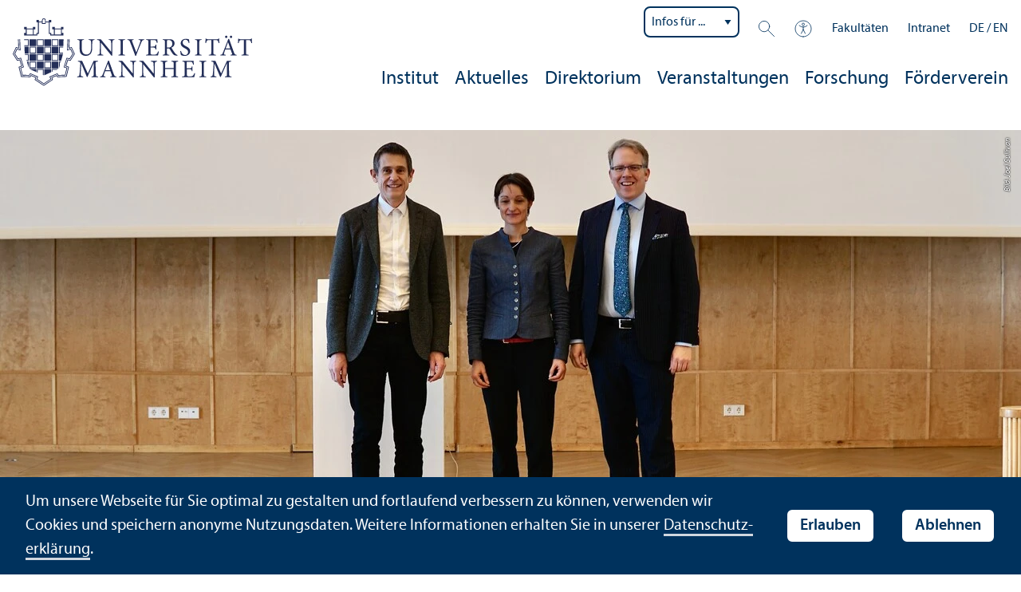

--- FILE ---
content_type: text/html; charset=utf-8
request_url: https://www.uni-mannheim.de/institut-fuer-versicherungswissenschaft/direktorium/
body_size: 6579
content:
<!DOCTYPE html>
<html class="no-js" lang="de">
<head>

<meta charset="utf-8">




<title>Direktorium | Universität Mannheim</title>
<meta name="generator" content="TYPO3 CMS">
<meta name="twitter:card" content="summary">
<meta name="revisit-after" content="10 days"><link rel="stylesheet" href="/typo3temp/assets/css/910e5c7c99e88a767b79802168e75ba6.1768569321.css" media="all"><link rel="stylesheet" href="/_assets/f038457a108ded7ca0b077b63bfae195/Css/Main.min.1763116823.css" media="all"><link rel="stylesheet" href="/_assets/57a23904394be66b23e1207477f1abce/Icons/sprite.1768569004.css" media="all"><link rel="stylesheet" href="/_assets/57a23904394be66b23e1207477f1abce/Vendor/maplibre-gl/css/maplibre-gl.1753278859.css" media="all"><link rel="stylesheet" href="/_assets/57a23904394be66b23e1207477f1abce/Css/app_new.1768568921.css" media="all"><link rel="stylesheet" href="/_assets/57a23904394be66b23e1207477f1abce/Css/print.1768568941.css" media="print"><meta property="og:image" content="https://www.uni-mannheim.de/media/_processed_/4/d/csm_Foto_Direktorium_IVW__2__a3e064ad6f.jpeg"><meta property="og:url" content="https://www.uni-mannheim.de/institut-fuer-versicherungswissenschaft/direktorium/"><meta property="og:site_name" content=""><meta property="og:title" content="Direktorium"><meta property="og:description" content=""><meta property="og:type" content="website"><meta name="thumbnail" content="https://www.uni-mannheim.de/media/_processed_/4/d/csm_Foto_Direktorium_IVW__2__c22acf9deb.jpeg">      <meta http-equiv="X-UA-Compatible" content="IE=edge">
      <meta name="viewport" content="width=device-width, initial-scale=1.0, minimum-scale=1.0"><link rel="icon" type="image/x-icon" href="/typo3conf/ext/uma_site/Resources/Public/Images/Favicons/favicon.ico"><link rel="icon" type="image/png" sizes="16x16" href="/typo3conf/ext/uma_site/Resources/Public/Images/Favicons/favicon-16x16.png"><link rel="icon" type="image/png" sizes="32x32" href="/typo3conf/ext/uma_site/Resources/Public/Images/Favicons/favicon-32x32.png"><link rel="apple-touch-icon" sizes="180x180" href="/typo3conf/ext/uma_site/Resources/Public/Images/Favicons/apple-touch-icon.png?v=2"><link rel="alternate" type="application/rss+xml" title="Aktuelle News der Universität Mannheim" href="https://www.uni-mannheim.de/newsroom/news/rss.xml"><link rel="alternate" type="application/rss+xml" title="Aktuelle Events der Universität Mannheim" href="https://www.uni-mannheim.de/newsroom/events/rss.xml">
<script>
  var _paq = _paq || [];
  var siteIds = [92,143];
  _paq.push(['requireConsent']);
  _paq.push(['trackPageView']);
  _paq.push(['enableLinkTracking']);
</script>


</head>
<body class="uma-main-site new-layout" id="page-12764">


<div class="app outer-wrap">
	<div class="skip-links">
		<a href="#main-navigation" class="skip-link skip-link-autofocus">
			Zur Hauptnavigation springen
		</a>
		<a href="#page-content" class="skip-link skip-link-autofocus-heading">
			Zum Seiteninhalt springen
		</a>
		<a href="#page-footer" class="skip-link skip-link-autofocus">
			Zum Footer springen
		</a>
	</div>
	
	<div class="inner-wrap">
		<div class="site-container ">
			

<header class="uma-header">

	<div class="main-menu max-width-1440">
		<div class="row align-bottom expanded align-center uma-header-elements">
			
			<div class="column small-8 medium-4">
				<div class="uma-header-left">
					<a href="/" class="logo-link"><img src="/typo3conf/ext/uma_site/Resources/Public/Images/Icons/logo-universitaet-mannheim.svg" width="425" height="119" alt="Logo der Universität Mannheim"></a>
				</div>
			</div>
			<div class="column small-8 medium-12 uma-header-right">
				
				<div class="metanav-wrapper">
					<div class="metanav-container row align-middle show-for-large">
						
							<div class="metanav-item metanav-quicklinks"><label class="hide" for="quicklinks">Infos für ...</label><select id="quicklinks" class="quicklinks"><option value="">Infos für ...</option><option value="https://www.uni-mannheim.de/studium/vor-dem-studium/">Studien&shy;interessierte</option><option value="https://www.uni-mannheim.de/studium/im-studium/erstsemester/">Erstsemester</option><option value="https://www.uni-mannheim.de/studium/im-studium/">Studierende</option><option value="https://www.uni-mannheim.de/universitaet/lehre/">Lehr&shy;ende</option><option value="https://www.uni-mannheim.de/forschung/">Forschende</option><option value="https://www.uni-mannheim.de/studium/beratung-und-service/angebote-fuer-lehrer-innen/">Lehrer*innen</option><option value="https://intranet.uni-mannheim.de">Beschäftigte</option><option value="https://www.uni-mannheim.de/studium/nach-dem-studium/alumni/">Alumni</option><option value="https://www.uni-mannheim.de/newsroom/presse/">Presse</option></select></div><div class="metanav-item metanav-search"><a href="/suche/" class="search-link" data-open="search-modal"><svg class="svg-icon-search-small-dims"><title>Suchen</title><use xlink:href="/typo3conf/ext/uma_site/Resources/Public/Icons/sprite.svg#icon-search-small"></use></svg></a><div class="reveal search-modal" id="search-modal" data-reveal><div class="uma-search">
	
	<div class="tx_solr">
	<div class="tx-solr-search-form tx-solr-search-form-layout-1" id="tx-solr-search-form-pi-results">
	
	<form action="/suche/" method="get" accept-charset="utf-8" class="uma-search-form">
		<input type="text" id="tx-solr-q" class="tx-solr-q js-solr-q" name="q" value="" placeholder="Suchbegriff" aria-label="Suchbegriff">
		<input type="submit" value="Suchergebnisse anzeigen">
	</form>
	</div>
	</div>

</div>
<button class="close-button" data-close aria-label="Schließen" type="button"><span aria-hidden="true">×</span></button></div></div><div class="metanav-item metanav-accessibility"><a href="/digitale-barrierefreiheit/"><svg class="svg-icon-accessibility-dims"><title>Barrierefreiheit</title><use xlink:href="/typo3conf/ext/uma_site/Resources/Public/Icons/sprite.svg#icon-accessibility"></use></svg></a></div><div class="metanav-item metanav-schools"><ul class="dropdown menu align-right" data-dropdown-menu><li class="schools-menu"><div tabindex="0">Fakultäten</div><ul class="menu"><li><a href="https://www.jura.uni-mannheim.de/">Abteilung Rechts&shy;wissenschaft</a></li><li><a href="https://www.vwl.uni-mannheim.de/">Abteilung Volkswirtschafts&shy;lehre</a></li><li><a href="https://www.bwl.uni-mannheim.de/">Betriebs&shy;wirtschafts&shy;lehre</a></li><li><a href="https://www.sowi.uni-mannheim.de/">Sozial&shy;wissenschaften</a></li><li><a href="https://www.phil.uni-mannheim.de/">Philosophische Fakultät</a></li><li><a href="https://www.wim.uni-mannheim.de/">Wirtschafts&shy;informatik und Wirtschafts&shy;mathematik</a></li></ul></li></ul></div><div class="metanav-item"><a href="https://intranet.uni-mannheim.de/">Intranet</a></div>
						
						<div class="language-selector">
							<a href="/institut-fuer-versicherungswissenschaft/direktorium/" class="active" lang="de" xml:lang="de">DE</a> / <a href="/en/" lang="en" xml:lang="en" target="">EN</a>
					 	</div>
					</div>
				</div>
				
				
					




    
    

    
        
                
            
    
    

    
    

    
    
        
    

	
<nav id="main-navigation" class="globalnav-container row expanded align-right show-for-large" data-root-page="11848"><ul class="level1"><li data-doktype="4" data-shortcut="11848" data-url=""><a href="/institut-fuer-versicherungswissenschaft/">Institut</a></li><li data-doktype="1" data-shortcut="0" data-url=""><a href="/institut-fuer-versicherungswissenschaft/aktuelles/">Aktuelles</a></li><li data-doktype="1" data-shortcut="0" data-url=""><a href="/institut-fuer-versicherungswissenschaft/direktorium/">Direktorium</a></li><li data-doktype="1" data-shortcut="0" data-url=""><a href="/institut-fuer-versicherungswissenschaft/veranstaltungen/">Veranstaltungen</a></li><li class="has-subpages" data-doktype="1" data-shortcut="0" data-url=""><a href="/institut-fuer-versicherungswissenschaft/forschung/">Forschung</a><ul class="level2 vertical menu accordion-menu" data-accordion-menu data-submenu-toggle="true"><li data-doktype="1" data-shortcut="0" data-url=""><a href="/institut-fuer-versicherungswissenschaft/forschung/veroeffentlichungen/"><span>Veröffentlichungen</span></a></li><li data-doktype="1" data-shortcut="0" data-url=""><a href="/institut-fuer-versicherungswissenschaft/forschung/auszeichnungen/"><span>Auszeichnungen</span></a></li></ul></li><li data-doktype="1" data-shortcut="0" data-url=""><a href="/institut-fuer-versicherungswissenschaft/foerderverein/">Förderverein</a></li></ul></nav>



				
				<div class="row align-right align-middle hide-for-large">
					<button class="modal-button hide-for-large" data-open="header-modal">
						<span class="hide">Menü</span>
						<svg class="svg-icon-burger-dims"><use xlink:href="/typo3conf/ext/uma_site/Resources/Public/Icons/sprite.svg#icon-burger"></use></svg>
					</button>
				</div>
				<div class="reveal full" id="header-modal" data-reveal>
					<button class="close-button" data-close aria-label="Close modal" type="button">
						<span aria-hidden="true">×</span>
					</button>
				</div>
			</div>
		</div>
	</div>
</header>

			
			
	
	<main class="uma-global-content align-center no-header-image">
		<div class="ce content-type-layout-60 content-type-contentelements_header ce-header" id="c176657"><div class="header-wrapper"><div class="header-slide"><div class="header-image-wrapper header-image-style-1 header-image-layout-1"><div class="image-wrapper"><img class="header-image" src="/media/_processed_/4/d/csm_Foto_Direktorium_IVW__2__a350f221b3.jpeg" title="" alt="Bild auf dem das Direktorium des Instituts für Versicherungswissenschaften der Universität Mannheim zu seien ist. Von links nach rechts: Prof. Dr. Martin Schlather; Prof. Dr. Tabea Bucher-Koenen; Prof. Dr. Oliver Brand, LL.M. (Cambridge)" srcset="
												/media/_processed_/4/d/csm_Foto_Direktorium_IVW__2__242bc2793a.jpeg 1280w,
												/media/_processed_/4/d/csm_Foto_Direktorium_IVW__2__a350f221b3.jpeg 1920w,
												/media/_processed_/4/d/csm_Foto_Direktorium_IVW__2__845af7fa54.jpeg 2560w" sizes="100vw"><div class="image-copyright image-copyright-top">Bild: Joel Sullivan</div></div></div></div></div></div>


		
			<nav class="ce max-width-1440 uma-breadcrumb show-for-medium" aria-label="Breadcrumb">
				





	<ol class="breadcrumbs"><li class="active "><a href="/" title="Universität Mannheim" class="active ">Universität Mannheim</a>
									
							
					
			</li><li class="active"><a href="/institut-fuer-versicherungswissenschaft/" title="Institut für Versicherungswissenschaft" class="active">Institut für Versicherungs&shy;wissenschaft</a>
									
							
					
			</li><li class="active current "><a href="/institut-fuer-versicherungswissenschaft/direktorium/" title="Direktorium" class="active current " aria-current="page">Direktorium</a>
									
							
					
			</li></ol>


			</nav>
		
		<!--TYPO3SEARCH_begin-->
		<div id="page-content" class="page-content">
			<div class="ce max-width-1440 no-margin content-type-layout-0 content-type-textmedia" id="c161895"><header><h1 class="">
				Direktorium
			</h1></header><div class="ce-image ce-left ce-intext has-no-image"></div></div>

<div class="ce max-width-1440 no-margin content-type-layout-0 content-type-textmedia" id="c161901"><header><h2 class=" ">
				Prof. Dr. Tabea Bucher-Koenen
			</h2></header><div class="ce-image ce-left ce-intext has-no-image"></div></div>

<div class="ce max-width-1440 content-type-layout- content-type-contentelements_custom_address_element" id="c176648"><div id="a3277" class="uma-address-card"><div class="uma-address-picture"><img alt="Prof. Bucher-Koenen hat kurze braune Haare und trägt einen dunkelblauen Anzug" loading="lazy" src="/media/_processed_/2/0/csm_Prof._Bucher-Koenen_Fotocredit_AnnaLogue_53b36c61f9.jpg" width="360" height="360"><div class="image-copyright image-copyright-top">Bild: Anna Logue</div></div><div class="uma-address-content"><div class="uma-address-name"><h4>Abteilung I</h4></div><p>Die Forschungs&shy;schwerpunkte von Tabea Bucher-Koenen liegen auf dem Gebiet der Finanzen privater Haushalte (Household Finance), der Altersökonomie und des demografischen Wandels, insbesondere beschäftigt sie sich mit der Rolle von privaten und staatlichen Renten&shy;systemen und von langfristigen Finanz&shy;entscheidungen. In ihren aktuellen Arbeiten befasst sie sich unter anderem mit individuellen Spar- und Versicherungs&shy;entscheidungen sowie der Bedeutung von Finanz&shy;wissen. </p><p>Ihren Lehr&shy;stuhl erreichen Sie <a href="https://www.bwl.uni-mannheim.de/bucher-koenen/" target="_blank">hier</a>.</p><!-- TYPO3SEARCH_end --></div><!-- TYPO3SEARCH_begin --></div></div>

<div class="ce max-width-1440 no-margin content-type-layout-0 content-type-textmedia" id="c161900"><header><h2 class=" ">
				Prof. Dr. Oliver Brand, LL.M. (Cambridge)
			</h2></header><div class="ce-image ce-left ce-intext has-no-image"></div></div>

<div class="ce max-width-1440 content-type-layout- content-type-contentelements_custom_address_element" id="c176651"><div id="a168" class="uma-address-card"><div class="uma-address-picture"><img alt="Prof. Dr. Oliver Brand, LL.M. (Cambridge)" loading="lazy" src="/media/_processed_/0/3/csm_BrandOliver_web-NKA_fce5218d39.jpg" width="360" height="360"><div class="image-copyright image-copyright-top">Bild: Alexander Münch</div></div><div class="uma-address-content"><div class="uma-address-name"><h4>Abteilung II (Geschäfts&shy;führung)</h4></div><p>Prof. Dr. Oliver Brand forscht schwerpunktmäßig zum Haftungs- und Versicherungs&shy;recht sowie zum Medizin- und Wettbewerbsrecht. Die Arbeit der Abteilung II ist rechts&shy;vergleich&shy;end angelegt. Aktuelle Fragen des Versicherungs&shy;aufsichts- und -vertragsrechts, der Digitalisierung der Versicherungs&shy;wirtschaft, die Bewältigung der COVID-19-Pandemie und die Verknüpfung des Versicherungs&shy;rechts mit anderen Teildisziplinen des Rechts stehen derzeit im Mittelpunkt der Betrachtung. </p><p>Den Lehr&shy;stuhl von Prof. Brand finden Sie <a href="https://www.jura.uni-mannheim.de/brand/" target="_blank">hier</a>.</p><!-- TYPO3SEARCH_end --></div><!-- TYPO3SEARCH_begin --></div></div>


		</div>
		<!--TYPO3SEARCH_end-->
	</main>
	

		</div>
		





<footer id="page-footer" class="uma-footer uma-footer-new has-metafooter">
	
		<div class="metafooter-wrapper max-width-1440">
			<div class="metafooter">
				<div class="metafooter-inner row">
					<div class="uma-faculty-address-card row"><!-- TYPO3SEARCH_end --><div class="column small-16 medium-8 large-4 uma-address-picture small-order-2 large-order-1"><div class="uma-address-image"><img class="placeholder-image" alt="Institut für Versicherungswissenschaft" loading="lazy" src="/_assets/57a23904394be66b23e1207477f1abce/Images/uma-signet-white-de.jpg" width="360" height="360"></div></div><div class="column small-16 medium-8 large-4 uma-address-map small-order-3 large-order-2"></div><!-- TYPO3SEARCH_begin --><div class="column small-16 large-8 standard-text small-order-1 large-order-3"><div class="uma-address-name"><h4>Institut für Versicherungs&shy;wissenschaft</h4></div><div class="uma-address-street-address">
    Universität Mannheim<br>
    
    
        Schloss Ehrenhof West – Raum EW 184<br>
    
    
    
        68161 Mannheim
    
    
    
</div><div class="uma-address-contact"><strong>Tel.:</strong> <a href="tel:+496211811363">+49 621 181-1363</a><br><strong>E-Mail: </strong><a href="#" data-mailto-token="nbjmup+jwxAvoj.nbooifjn/ef" data-mailto-vector="1">ivw<span class="commat"></span><span style="display:none">mail-</span>uni-mannheim&#46;de</a></div><div class="uma-address-consultation"><span class="consultation-heading"><strong>Öffnungs&shy;zeiten:</strong><br>Mo: 08:30–12:00&nbsp;Uhr<br>
Di: 12:30–15:30&nbsp;Uhr<br>
Mi: 12:30–15:30&nbsp;Uhr<br>
Do: 08:30–12:00&nbsp;Uhr<br>
Fr: 08:30–12:00&nbsp;Uhr
        </span></div></div><div class="column small-16 large-8 small-only-padding-bottom footer-nav-flat uma-address-footer-nav small-order-4"></div><div class="column small-16 large-8 uma-address-social-icons small-order-5"></div></div>


				</div>
			</div>
		</div>
	
	<div class="main-footer max-width-1440">
		<div class="main-footer-inner">
			
			<div class="main-footer-navigation row">
				<div class="column small-16 large-4 footer-logo-wrapper">
					<svg class="footer-logo svg-signet-universitaet-mannheim-dims"><title>Siegel der Universität Mannheim: In omnibus veritas</title><use xlink:href="/typo3conf/ext/uma_site/Resources/Public/Icons/sprite.svg#signet-universitaet-mannheim"></use></svg>
				</div>
				
						<div class="column small-16 medium-8 large-4 footer-nav">
							<h4><a data-toggle="footer-bewerben"><span class="status hide-for-large">+</span>Bewerbung</a></h4><ul id="footer-bewerben" class="show-for-large" data-toggler=".expanded"><li><a href="/studium/vor-dem-studium/studienangebot/">Studien&shy;angebot</a></li><li><a href="/studium/vor-dem-studium/bewerbung/">Bewerbung</a></li><li><a href="/studium/vor-dem-studium/hilfe-bei-der-studienwahl/">Hilfe bei der Studien&shy;wahl</a></li><li><a href="/finanzierung-und-stipendien/">Finanzierung</a></li><li><a href="/newsletter-studieninteressierte/">Newsletter für Studien&shy;interessierte</a></li></ul></div>
						<div class="column small-16 medium-8 large-4 footer-nav">
							<h4><a data-toggle="footer-besuchen"><span class="status hide-for-large">+</span>Campus-Besuch</a></h4><ul id="footer-besuchen" class="show-for-large" data-toggler=".expanded"><li><a href="/universitaet/anfahrt-und-campusplan/">Anfahrt und Campusplan</a></li><li><a href="https://www.uni-mannheim.de/campusrundgang/">3D-Campusrundgang</a></li><li><a href="https://www.stw-ma.de/essen-trinken/speiseplaene/mensa-am-schloss/" target="_blank" rel="noreferrer">Mensa-Menü</a></li><li><a href="/newsroom/events/">Events</a></li></ul></div>
						<div class="column small-16 medium-8 large-4 footer-nav">
							<h4><a data-toggle="footer-presse"><span class="status hide-for-large">+</span>Presse</a></h4><ul id="footer-presse" class="show-for-large" data-toggler=".expanded"><li><a href="/newsroom/presse/pressekontakt/">Pressekontakt</a></li><li><a href="/forschung/expertiseservice/">Expertiseservice</a></li><li><a href="/drehanfragen/">Drehgenehmigungen</a></li><li><a href="/newsroom/presse/pressemitteilungen/">Pressemitteilungen</a></li><li><a href="/newsroom/newsletter/">Newsletter der Uni</a></li></ul></div>
						<div class="column small-16 medium-8 large-4 large-offset-4 footer-nav">
							<h4><a data-toggle="footer-einrichtungen"><span class="status hide-for-large">+</span>Direkt zu ...</a></h4><ul id="footer-einrichtungen" class="show-for-large" data-toggler=".expanded"><li><a href="https://portal2.uni-mannheim.de" target="_blank" rel="noreferrer">Portal²</a></li><li><a href="https://www.bib.uni-mannheim.de/">Universitäts&shy;bibliothek</a></li><li><a href="/it/">Universitäts-IT</a></li><li><a href="/universitaet/arbeiten-an-der-universitaet-mannheim/stellenanzeigen/">Stellenangebote</a></li></ul></div>
						<div class="column small-16 medium-8 large-4 forum">
							<div class="inner rounded-border"><div><div><h4><a href="/newsroom/forum/">FORUM</a></h4><a href="/newsroom/forum/">Das Magazin der Universität Mannheim</a></div><a href="/newsroom/forum/"><img src="/media/_processed_/7/e/csm_Titelbild_FORUM_2_2025_9a48565963.png" width="120" height="161" alt="FORUM Titelbild"></a></div></div>
						</div>
						<div class="column small-16 medium-8 large-4 footer-nav">
							<h4><a data-toggle="footer-engagement"><span class="status hide-for-large">+</span>Engagement</a></h4><ul id="footer-engagement" class="show-for-large" data-toggler=".expanded"><li><a href="/stiftung/">Stiftung Universität Mannheim</a></li><li><a href="/freunde-der-universitaet-mannheim/">Freunde Universität Mannheim</a></li><li><a href="https://www.absolventum.de/" target="_blank" rel="noreferrer">Absolventum Mannheim</a></li><li><a href="https://www.uni-mannheim.de/stipendien/" target="_blank">Stipendien</a></li></ul></div>
					
			</div>
			
			<div class="main-footer-legal-info row align-middle align-justify medium-text-center">
				<div class="column small-16 small-only-padding-bottom large-12 footer-nav footer-nav-flat"><ul><li><a href="/kontakt/">Kontakt</a></li><li><a href="/impressum/">Impressum</a></li><li><a href="/datenschutzerklaerung/">Datenschutz</a></li><li><a href="/digitale-barrierefreiheit/" target="_blank">Barrierefreiheit</a></li><li><a href="/digitale-barrierefreiheit/informationen-in-gebaerdensprache/" target="_blank">Gebärdensprache</a></li><li><a href="/digitale-barrierefreiheit/informationen-in-leichter-sprache/" target="_blank">Leichte Sprache</a></li><li><a href="/sitemap/">Sitemap</a></li><li><a href="/hausordnung/">Hausordnung</a></li><li><a href="/universitaet/anfahrt-und-campusplan/sicherheit-und-notfaelle/" target="_blank">Sicherheit und Notfälle</a></li></ul></div>
				
				<div class="column small-16 large-4">
					<div class="social-icons">
						<a href="https://www.instagram.com/uni_mannheim" target="_blank" rel="noreferrer"><div class="icon-instagram"><span class="svg-icon"><svg role="img" class="svg-icon-social-instagram-dims" aria-labelledby="svg-icon-instagram-title"><title id="svg-icon-instagram-title">Instagram-Seite der Uni Mannheim</title><use xlink:href="/typo3conf/ext/uma_site/Resources/Public/Icons/sprite.svg#icon-social-instagram"></use></svg></span></div></a><a href="https://www.facebook.com/UniMannheim/" target="_blank" rel="noreferrer"><div class="icon-facebook"><span class="svg-icon"><svg role="img" class="svg-icon-social-facebook-dims" aria-labelledby="svg-icon-facebook-title"><title id="svg-icon-facebook-title">Facebook-Seite der Uni Mannheim</title><use xlink:href="/typo3conf/ext/uma_site/Resources/Public/Icons/sprite.svg#icon-social-facebook"></use></svg></span></div></a><a href="https://de.linkedin.com/school/university-of-mannheim/" target="_blank" rel="noreferrer"><div class="icon-linkedin"><span class="svg-icon"><svg role="img" class="svg-icon-social-linkedin-dims" aria-labelledby="svg-icon-linkedin-title"><title id="svg-icon-linkedin-title">LinkedIn-Seite der Uni Mannheim</title><use xlink:href="/typo3conf/ext/uma_site/Resources/Public/Icons/sprite.svg#icon-social-linkedin"></use></svg></span></div></a><a href="https://www.tiktok.com/@uni_mannheim" target="_blank" rel="noreferrer"><div class="icon-tiktok"><span class="svg-icon"><svg role="img" class="svg-icon-social-tiktok-dims" aria-labelledby="svg-icon-tiktok-title"><title id="svg-icon-tiktok-title">Tiktok-Seite der Uni Mannheim</title><use xlink:href="/typo3conf/ext/uma_site/Resources/Public/Icons/sprite.svg#icon-social-tiktok"></use></svg></span></div></a><a href="http://www.youtube.com/UniMannheim" target="_blank" rel="noreferrer"><div class="icon-youtube"><span class="svg-icon"><svg role="img" class="svg-icon-social-youtube-dims" aria-labelledby="svg-icon-youtube-title"><title id="svg-icon-youtube-title">YouTube-Seite der Uni Mannheim</title><use xlink:href="/typo3conf/ext/uma_site/Resources/Public/Icons/sprite.svg#icon-social-youtube"></use></svg></span></div></a><a href="https://xn--baw-joa.social/@unimannheim" target="_blank" rel="noreferrer me nofollow noopener"><div class="icon-mastodon"><span class="svg-icon"><svg role="img" class="svg-icon-social-mastodon-dims" aria-labelledby="svg-icon-mastodon-title"><title id="svg-icon-mastodon-title">Mastodon-Seite der Uni Mannheim</title><use xlink:href="/typo3conf/ext/uma_site/Resources/Public/Icons/sprite.svg#icon-social-mastodon"></use></svg></span></div></a>
					</div>
				</div>
				
			</div>
		</div>
	</div>
</footer>

	</div>
</div>
<div id="scroll-to-top"><svg><use xlink:href="/typo3conf/ext/uma_site/Resources/Public/Icons/sprite.svg#arrow-rounded-up"></use></svg></div>



<div class="banner-wrapper bottom initial-hide cookie-notice">
    <div class="banner">
        <div class="banner-inner max-width-1440">
            <div class="banner-message"> Um unsere Webseite für Sie optimal zu gestalten und fortlaufend verbessern zu können, verwenden wir Cookies und speichern anonyme Nutzungs&shy;daten. Weitere Informationen erhalten Sie in unserer <a href="/datenschutzerklaerung/" target="_blank">Datenschutz&shy;erklärung</a>.</div>
            <div class="button cookie-accept">Erlauben</div>
            <div class="button cookie-reject">Ablehnen</div>
        </div>
    </div>
</div>
<div class="cookie-controls hide">
    <div class="cookie-status cookie-status-accepted">
        <p>Tracking ist derzeit zugelassen.</p>
        <div class="cookie-reject cookie-button button">Tracking nicht erlauben</div>
    </div>
    <div class="cookie-status cookie-status-rejected">
        <p>Tracking ist derzeit nicht zugelassen.</p>
        <div class="cookie-accept cookie-button button">Tracking erlauben</div>
    </div>
</div>












<script src="/_assets/57a23904394be66b23e1207477f1abce/Vendor/maplibre-gl/js/maplibre-gl.1753278859.js"></script>
<script src="/_assets/57a23904394be66b23e1207477f1abce/JavaScripts/app.1768568984.js"></script>

<script src="/_assets/f038457a108ded7ca0b077b63bfae195/JavaScript/Validation.min.1763116823.js"></script>
<script src="/_assets/f038457a108ded7ca0b077b63bfae195/JavaScript/Femanager.min.1763116823.js"></script>




</body>
</html>

--- FILE ---
content_type: text/css; charset=utf-8
request_url: https://www.uni-mannheim.de/_assets/57a23904394be66b23e1207477f1abce/Icons/sprite.1768569004.css
body_size: 916
content:
.svg-arrow-left-dims {
    width: 24px;
    height: 28px;
}

.svg-arrow-left-big-dims {
    width: 48px;
    height: 56px;
}

.svg-arrow-left-big2-dims {
    width: 48px;
    height: 56px;
}

.svg-arrow-right-dims {
    width: 24px;
    height: 28px;
}

.svg-arrow-right-big-dims {
    width: 48px;
    height: 56px;
}

.svg-arrow-right-big2-dims {
    width: 48px;
    height: 56px;
}

.svg-arrow-rounded-left-dims {
    width: 64px;
    height: 64px;
}

.svg-arrow-rounded-right-dims {
    width: 64px;
    height: 64px;
}

.svg-arrow-rounded-up-dims {
    width: 64px;
    height: 64px;
}

.svg-economic-sus-de-dims {
    width: 370px;
    height: 370px;
}

.svg-economic-sus-en-dims {
    width: 370px;
    height: 370px;
}

.svg-environmental-sus-de-dims {
    width: 370px;
    height: 370px;
}

.svg-environmental-sus-en-dims {
    width: 370px;
    height: 370px;
}

.svg-event-bg-dims {
    width: 25px;
    height: 90px;
}

.svg-feed-dims {
    width: 16px;
    height: 16px;
}

.svg-home-dims {
    width: 16px;
    height: 16px;
}

.svg-icon-accessibility-dims {
    width: 24px;
    height: 24px;
}

.svg-icon-arrow-dims {
    width: 340.2px;
    height: 340.2px;
}

.svg-icon-arrow2-dims {
    width: 340.2px;
    height: 340.2px;
}

.svg-icon-arrow2-back-dims {
    width: 340.2px;
    height: 340.2px;
}

.svg-icon-at-dims {
    width: 30px;
    height: 30px;
}

.svg-icon-book-dims {
    width: 29px;
    height: 27px;
}

.svg-icon-bulb-dims {
    width: 19.91px;
    height: 29.03px;
}

.svg-icon-burger-dims {
    width: 30px;
    height: 30px;
}

.svg-icon-burger-bold-dims {
    width: 30px;
    height: 30px;
}

.svg-icon-cal-dims {
    width: 29px;
    height: 28px;
}

.svg-icon-candle-dims {
    width: 60px;
    height: 60px;
}

.svg-icon-compass-dims {
    width: 29px;
    height: 29px;
}

.svg-icon-dish-dims {
    width: 30px;
    height: 20px;
}

.svg-icon-file-download-dims {
    width: 22px;
    height: 30px;
}

.svg-icon-file-pdf-dims {
    width: 22px;
    height: 30px;
}

.svg-icon-file-txt-dims {
    width: 22px;
    height: 30px;
}

.svg-icon-file-video-dims {
    width: 22px;
    height: 30px;
}

.svg-icon-file-zip-dims {
    width: 22px;
    height: 30px;
}

.svg-icon-gallery-dims {
    width: 30px;
    height: 29px;
}

.svg-icon-globe-dims {
    width: 30px;
    height: 30px;
}

.svg-icon-hat-dims {
    width: 30px;
    height: 16px;
}

.svg-icon-info-dims {
    width: 64px;
    height: 64px;
}

.svg-icon-info-no-circle-dims {
    width: 64px;
    height: 64px;
}

.svg-icon-link-external-dims {
    width: 50px;
    height: 50px;
}

.svg-icon-mail-dims {
    width: 30px;
    height: 28.01px;
}

.svg-icon-map-dims {
    width: 17px;
    height: 30px;
}

.svg-icon-mobile-dims {
    width: 18px;
    height: 30px;
}

.svg-icon-money-dims {
    width: 30px;
    height: 25px;
}

.svg-icon-person-dims {
    width: 513.32px;
    height: 513.32px;
}

.svg-icon-person-female-dims {
    width: 30px;
    height: 30px;
}

.svg-icon-person-male-dims {
    width: 30px;
    height: 30px;
}

.svg-icon-rocket-dims {
    width: 30px;
    height: 30px;
}

.svg-icon-search-dims {
    width: 30px;
    height: 30px;
}

.svg-icon-search-small-dims {
    width: 24px;
    height: 24px;
}

.svg-icon-social-academia-dims {
    width: 24px;
    height: 24px;
}

.svg-icon-social-facebook-dims {
    width: 13px;
    height: 24px;
}

.svg-icon-social-instagram-dims {
    width: 24px;
    height: 24px;
}

.svg-icon-social-linkedin-dims {
    width: 24px;
    height: 24px;
}

.svg-icon-social-mastodon-dims {
    width: 26px;
    height: 24px;
}

.svg-icon-social-researchgate-dims {
    width: 24px;
    height: 24px;
}

.svg-icon-social-tiktok-dims {
    width: 21.2px;
    height: 24.2px;
}

.svg-icon-social-x-dims {
    width: 33px;
    height: 24px;
}

.svg-icon-social-xing-dims {
    width: 24px;
    height: 24px;
}

.svg-icon-social-youtube-dims {
    width: 24px;
    height: 17.7px;
}

.svg-icon-tablet-dims {
    width: 22px;
    height: 30px;
}

.svg-mic-dims {
    width: 16px;
    height: 16px;
}

.svg-pacman-dims {
    width: 16px;
    height: 16px;
}

.svg-podcast-dims {
    width: 16px;
    height: 16px;
}

.svg-sdg01-de-dims {
    width: 566.933px;
    height: 566.933px;
}

.svg-sdg01-en-dims {
    width: 62.63px;
    height: 62.8px;
}

.svg-sdg02-de-dims {
    width: 566.933px;
    height: 566.933px;
}

.svg-sdg02-en-dims {
    width: 61.93px;
    height: 61.93px;
}

.svg-sdg03-de-dims {
    width: 566.933px;
    height: 566.933px;
}

.svg-sdg03-en-dims {
    width: 61.92px;
    height: 61.92px;
}

.svg-sdg04-de-dims {
    width: 566.933px;
    height: 566.933px;
}

.svg-sdg04-en-dims {
    width: 61.93px;
    height: 61.93px;
}

.svg-sdg05-de-dims {
    width: 566.933px;
    height: 566.933px;
}

.svg-sdg05-en-dims {
    width: 61.84px;
    height: 61.84px;
}

.svg-sdg06-de-dims {
    width: 566.933px;
    height: 566.933px;
}

.svg-sdg06-en-dims {
    width: 61.31px;
    height: 61.31px;
}

.svg-sdg07-de-dims {
    width: 566.933px;
    height: 566.933px;
}

.svg-sdg07-en-dims {
    width: 62.02px;
    height: 62.02px;
}

.svg-sdg08-de-dims {
    width: 566.933px;
    height: 566.933px;
}

.svg-sdg08-en-dims {
    width: 62.23px;
    height: 62.23px;
}

.svg-sdg09-de-dims {
    width: 566.933px;
    height: 566.933px;
}

.svg-sdg09-en-dims {
    width: 61.85px;
    height: 61.85px;
}

.svg-sdg10-de-dims {
    width: 566.933px;
    height: 566.933px;
}

.svg-sdg10-en-dims {
    width: 62.15px;
    height: 62.15px;
}

.svg-sdg11-de-dims {
    width: 566.933px;
    height: 566.933px;
}

.svg-sdg11-en-dims {
    width: 62.05px;
    height: 62.05px;
}

.svg-sdg12-de-dims {
    width: 566.933px;
    height: 566.933px;
}

.svg-sdg12-en-dims {
    width: 62.08px;
    height: 62.08px;
}

.svg-sdg13-de-dims {
    width: 566.933px;
    height: 566.933px;
}

.svg-sdg13-en-dims {
    width: 62.11px;
    height: 62.11px;
}

.svg-sdg14-de-dims {
    width: 566.933px;
    height: 566.933px;
}

.svg-sdg14-en-dims {
    width: 62.06px;
    height: 62.06px;
}

.svg-sdg15-de-dims {
    width: 566.933px;
    height: 566.933px;
}

.svg-sdg15-en-dims {
    width: 62.07px;
    height: 62.07px;
}

.svg-sdg16-de-dims {
    width: 566.933px;
    height: 566.933px;
}

.svg-sdg16-en-dims {
    width: 62.06px;
    height: 62.06px;
}

.svg-sdg17-de-dims {
    width: 566.933px;
    height: 566.933px;
}

.svg-sdg17-en-dims {
    width: 62.13px;
    height: 62.13px;
}

.svg-signet-universitaet-mannheim-dims {
    width: 171.11px;
    height: 177px;
}

.svg-signet-universitaet-mannheim-en-dims {
    width: 173.6px;
    height: 177px;
}

.svg-social-sus-de-dims {
    width: 370px;
    height: 370px;
}

.svg-social-sus-en-dims {
    width: 370px;
    height: 370px;
}



--- FILE ---
content_type: text/css; charset=utf-8
request_url: https://www.uni-mannheim.de/_assets/57a23904394be66b23e1207477f1abce/Css/app_new.1768568921.css
body_size: 66017
content:
@charset "UTF-8";@media print,screen and (min-width:48em){.reveal,.reveal.large,.reveal.small,.reveal.tiny{right:auto;left:auto;margin:0 auto}}
/*! normalize.css v8.0.0 | MIT License | github.com/necolas/normalize.css */html{line-height:1.15;-webkit-text-size-adjust:100%}#search-modal .tx_solr .tx-solr-q,h1{font-size:2em;margin:.67em 0}hr{box-sizing:content-box;overflow:visible}pre{font-family:monospace,monospace;font-size:1em}a{background-color:transparent}abbr[title]{border-bottom:0;-webkit-text-decoration:underline dotted;text-decoration:underline dotted}b,strong{font-weight:bolder}code,kbd,samp{font-family:monospace,monospace;font-size:1em}sub,sup{font-size:75%;line-height:0;position:relative;vertical-align:baseline}sub{bottom:-.25em}sup{top:-.5em}img{border-style:none}button,input,optgroup,select,textarea{font-size:100%;line-height:1.15;margin:0}button,input{overflow:visible}button,select{text-transform:none}[type=button],[type=reset],[type=submit],button{-webkit-appearance:button}[type=button]::-moz-focus-inner,[type=reset]::-moz-focus-inner,[type=submit]::-moz-focus-inner,button::-moz-focus-inner{border-style:none;padding:0}[type=button]:-moz-focusring,[type=reset]:-moz-focusring,[type=submit]:-moz-focusring,button:-moz-focusring{outline:1px dotted ButtonText}fieldset{padding:.35em .75em .625em}legend{box-sizing:border-box;color:inherit;display:table;padding:0;white-space:normal}progress{vertical-align:baseline}textarea{overflow:auto}[type=checkbox],[type=radio]{box-sizing:border-box;padding:0}[type=number]::-webkit-inner-spin-button,[type=number]::-webkit-outer-spin-button{height:auto}[type=search]{-webkit-appearance:textfield;outline-offset:-2px}[type=search]::-webkit-search-decoration{-webkit-appearance:none}::-webkit-file-upload-button{-webkit-appearance:button;font:inherit}details{display:block}summary{display:list-item}[hidden],template{display:none}[data-whatinput=mouse] *,[data-whatinput=mouse] :focus,[data-whatinput=touch] *,[data-whatinput=touch] :focus,[data-whatintent=mouse] *,[data-whatintent=mouse] :focus,[data-whatintent=touch] *,[data-whatintent=touch] :focus{outline:none}[draggable=false]{-webkit-touch-callout:none;-webkit-user-select:none}.foundation-mq{font-family:"small=0em&medium=48em&large=64.0625em&xlarge=90.0625em"}html{box-sizing:border-box;font-size:100%}*,:after,:before{box-sizing:inherit}body{margin:0;padding:0;background:#fff;font-family:myriad-pro,-apple-system,BlinkMacSystemFont,Segoe UI,Roboto,Oxygen-Sans,Ubuntu,Cantarell,Helvetica Neue,sans-serif;font-weight:400;line-height:1.5;color:#00325d;-webkit-font-smoothing:antialiased;-moz-osx-font-smoothing:grayscale}img{display:inline-block;vertical-align:middle;max-width:100%;height:auto;-ms-interpolation-mode:bicubic}textarea{height:auto;min-height:50px;border-radius:.5rem}select{box-sizing:border-box;width:100%}.map_canvas embed,.map_canvas img,.map_canvas object,.mqa-display embed,.mqa-display img,.mqa-display object{max-width:none!important}button{padding:0;-webkit-appearance:none;-moz-appearance:none;appearance:none;border:0;border-radius:.5rem;background:transparent;line-height:1;cursor:auto}[data-whatinput=mouse] button{outline:0}pre{overflow:auto;-webkit-overflow-scrolling:touch}button,input,optgroup,select,textarea{font-family:inherit}.is-visible{display:block!important}.is-hidden{display:none!important}.row{max-width:90.625rem;margin-right:auto;margin-left:auto;display:-ms-flexbox;display:flex;-ms-flex-flow:row wrap;flex-flow:row wrap}.row .row{margin-right:-.25rem;margin-left:-.25rem}@media print,screen and (min-width:48em){.row .row{margin-right:-1rem;margin-left:-1rem}}@media print,screen and (min-width:64.0625em){.row .row{margin-right:-1rem;margin-left:-1rem}}@media screen and (min-width:90.0625em){.row .row{margin-right:-1rem;margin-left:-1rem}}.row .row.collapse{margin-right:0;margin-left:0}.row.expanded{max-width:none}.row.expanded .row{margin-right:auto;margin-left:auto}.row:not(.expanded) .row{max-width:none}.row.collapse>.column,.row.collapse>.columns{padding-right:0;padding-left:0}.row.collapse>.column>.row,.row.collapse>.columns>.row,.row.is-collapse-child{margin-right:0;margin-left:0}.column,.columns{-ms-flex:1 1 0px;flex:1 1 0px;padding-right:.25rem;padding-left:.25rem;min-width:0}@media print,screen and (min-width:48em){.column,.columns{padding-right:1rem;padding-left:1rem}}.column.row.row,.row.row.columns{float:none;display:block}.row .column.row.row,.row .row.row.columns{margin-right:0;margin-left:0;padding-right:0;padding-left:0}.small-1{-ms-flex:0 0 6.25%;flex:0 0 6.25%;max-width:6.25%}.small-offset-0{margin-left:0}.small-2{-ms-flex:0 0 12.5%;flex:0 0 12.5%;max-width:12.5%}.small-offset-1{margin-left:6.25%}.small-3{-ms-flex:0 0 18.75%;flex:0 0 18.75%;max-width:18.75%}.small-offset-2{margin-left:12.5%}.small-4{-ms-flex:0 0 25%;flex:0 0 25%;max-width:25%}.small-offset-3{margin-left:18.75%}.small-5{-ms-flex:0 0 31.25%;flex:0 0 31.25%;max-width:31.25%}.small-offset-4{margin-left:25%}.small-6{-ms-flex:0 0 37.5%;flex:0 0 37.5%;max-width:37.5%}.small-offset-5{margin-left:31.25%}.small-7{-ms-flex:0 0 43.75%;flex:0 0 43.75%;max-width:43.75%}.small-offset-6{margin-left:37.5%}.small-8{-ms-flex:0 0 50%;flex:0 0 50%;max-width:50%}.small-offset-7{margin-left:43.75%}.small-9{-ms-flex:0 0 56.25%;flex:0 0 56.25%;max-width:56.25%}.small-offset-8{margin-left:50%}.small-10{-ms-flex:0 0 62.5%;flex:0 0 62.5%;max-width:62.5%}.small-offset-9{margin-left:56.25%}.small-11{-ms-flex:0 0 68.75%;flex:0 0 68.75%;max-width:68.75%}.small-offset-10{margin-left:62.5%}.small-12{-ms-flex:0 0 75%;flex:0 0 75%;max-width:75%}.small-offset-11{margin-left:68.75%}.small-13{-ms-flex:0 0 81.25%;flex:0 0 81.25%;max-width:81.25%}.small-offset-12{margin-left:75%}.small-14{-ms-flex:0 0 87.5%;flex:0 0 87.5%;max-width:87.5%}.small-offset-13{margin-left:81.25%}.small-15{-ms-flex:0 0 93.75%;flex:0 0 93.75%;max-width:93.75%}.small-offset-14{margin-left:87.5%}.small-16{-ms-flex:0 0 100%;flex:0 0 100%;max-width:100%}.small-offset-15{margin-left:93.75%}.small-up-1{-ms-flex-wrap:wrap;flex-wrap:wrap}.small-up-1>.column,.small-up-1>.columns{-ms-flex:0 0 100%;flex:0 0 100%;max-width:100%}.small-up-2{-ms-flex-wrap:wrap;flex-wrap:wrap}.small-up-2>.column,.small-up-2>.columns{-ms-flex:0 0 50%;flex:0 0 50%;max-width:50%}.small-up-3{-ms-flex-wrap:wrap;flex-wrap:wrap}.small-up-3>.column,.small-up-3>.columns{-ms-flex:0 0 33.3333333333%;flex:0 0 33.3333333333%;max-width:33.3333333333%}.small-up-4{-ms-flex-wrap:wrap;flex-wrap:wrap}.small-up-4>.column,.small-up-4>.columns{-ms-flex:0 0 25%;flex:0 0 25%;max-width:25%}.small-up-5{-ms-flex-wrap:wrap;flex-wrap:wrap}.small-up-5>.column,.small-up-5>.columns{-ms-flex:0 0 20%;flex:0 0 20%;max-width:20%}.small-up-6{-ms-flex-wrap:wrap;flex-wrap:wrap}.small-up-6>.column,.small-up-6>.columns{-ms-flex:0 0 16.6666666667%;flex:0 0 16.6666666667%;max-width:16.6666666667%}.small-up-7{-ms-flex-wrap:wrap;flex-wrap:wrap}.small-up-7>.column,.small-up-7>.columns{-ms-flex:0 0 14.2857142857%;flex:0 0 14.2857142857%;max-width:14.2857142857%}.small-up-8{-ms-flex-wrap:wrap;flex-wrap:wrap}.small-up-8>.column,.small-up-8>.columns{-ms-flex:0 0 12.5%;flex:0 0 12.5%;max-width:12.5%}.small-collapse>.column,.small-collapse>.columns{padding-right:0;padding-left:0}.small-uncollapse>.column,.small-uncollapse>.columns{padding-right:.25rem;padding-left:.25rem}@media print,screen and (min-width:48em){.medium-1{-ms-flex:0 0 6.25%;flex:0 0 6.25%;max-width:6.25%}.medium-offset-0{margin-left:0}.medium-2{-ms-flex:0 0 12.5%;flex:0 0 12.5%;max-width:12.5%}.medium-offset-1{margin-left:6.25%}.medium-3{-ms-flex:0 0 18.75%;flex:0 0 18.75%;max-width:18.75%}.medium-offset-2{margin-left:12.5%}.medium-4{-ms-flex:0 0 25%;flex:0 0 25%;max-width:25%}.medium-offset-3{margin-left:18.75%}.medium-5{-ms-flex:0 0 31.25%;flex:0 0 31.25%;max-width:31.25%}.medium-offset-4{margin-left:25%}.medium-6{-ms-flex:0 0 37.5%;flex:0 0 37.5%;max-width:37.5%}.medium-offset-5{margin-left:31.25%}.medium-7{-ms-flex:0 0 43.75%;flex:0 0 43.75%;max-width:43.75%}.medium-offset-6{margin-left:37.5%}.medium-8{-ms-flex:0 0 50%;flex:0 0 50%;max-width:50%}.medium-offset-7{margin-left:43.75%}.medium-9{-ms-flex:0 0 56.25%;flex:0 0 56.25%;max-width:56.25%}.medium-offset-8{margin-left:50%}.medium-10{-ms-flex:0 0 62.5%;flex:0 0 62.5%;max-width:62.5%}.medium-offset-9{margin-left:56.25%}.medium-11{-ms-flex:0 0 68.75%;flex:0 0 68.75%;max-width:68.75%}.medium-offset-10{margin-left:62.5%}.medium-12{-ms-flex:0 0 75%;flex:0 0 75%;max-width:75%}.medium-offset-11{margin-left:68.75%}.medium-13{-ms-flex:0 0 81.25%;flex:0 0 81.25%;max-width:81.25%}.medium-offset-12{margin-left:75%}.medium-14{-ms-flex:0 0 87.5%;flex:0 0 87.5%;max-width:87.5%}.medium-offset-13{margin-left:81.25%}.medium-15{-ms-flex:0 0 93.75%;flex:0 0 93.75%;max-width:93.75%}.medium-offset-14{margin-left:87.5%}.medium-16{-ms-flex:0 0 100%;flex:0 0 100%;max-width:100%}.medium-offset-15{margin-left:93.75%}.medium-up-1{-ms-flex-wrap:wrap;flex-wrap:wrap}.medium-up-1>.column,.medium-up-1>.columns{-ms-flex:0 0 100%;flex:0 0 100%;max-width:100%}.medium-up-2{-ms-flex-wrap:wrap;flex-wrap:wrap}.medium-up-2>.column,.medium-up-2>.columns{-ms-flex:0 0 50%;flex:0 0 50%;max-width:50%}.medium-up-3{-ms-flex-wrap:wrap;flex-wrap:wrap}.medium-up-3>.column,.medium-up-3>.columns{-ms-flex:0 0 33.3333333333%;flex:0 0 33.3333333333%;max-width:33.3333333333%}.medium-up-4{-ms-flex-wrap:wrap;flex-wrap:wrap}.medium-up-4>.column,.medium-up-4>.columns{-ms-flex:0 0 25%;flex:0 0 25%;max-width:25%}.medium-up-5{-ms-flex-wrap:wrap;flex-wrap:wrap}.medium-up-5>.column,.medium-up-5>.columns{-ms-flex:0 0 20%;flex:0 0 20%;max-width:20%}.medium-up-6{-ms-flex-wrap:wrap;flex-wrap:wrap}.medium-up-6>.column,.medium-up-6>.columns{-ms-flex:0 0 16.6666666667%;flex:0 0 16.6666666667%;max-width:16.6666666667%}.medium-up-7{-ms-flex-wrap:wrap;flex-wrap:wrap}.medium-up-7>.column,.medium-up-7>.columns{-ms-flex:0 0 14.2857142857%;flex:0 0 14.2857142857%;max-width:14.2857142857%}.medium-up-8{-ms-flex-wrap:wrap;flex-wrap:wrap}.medium-up-8>.column,.medium-up-8>.columns{-ms-flex:0 0 12.5%;flex:0 0 12.5%;max-width:12.5%}}@media print,screen and (min-width:48em) and (min-width:48em){.medium-expand{-ms-flex:1 1 0px;flex:1 1 0px}}.row.medium-unstack>.column,.row.medium-unstack>.columns{-ms-flex:0 0 100%;flex:0 0 100%}@media print,screen and (min-width:48em){.row.medium-unstack>.column,.row.medium-unstack>.columns{-ms-flex:1 1 0px;flex:1 1 0px}}@media print,screen and (min-width:48em){.medium-collapse>.column,.medium-collapse>.columns{padding-right:0;padding-left:0}}@media print,screen and (min-width:48em){.medium-uncollapse>.column,.medium-uncollapse>.columns{padding-right:1rem;padding-left:1rem}}@media print,screen and (min-width:64.0625em){.large-1{-ms-flex:0 0 6.25%;flex:0 0 6.25%;max-width:6.25%}.large-offset-0{margin-left:0}.large-2{-ms-flex:0 0 12.5%;flex:0 0 12.5%;max-width:12.5%}.large-offset-1{margin-left:6.25%}.large-3{-ms-flex:0 0 18.75%;flex:0 0 18.75%;max-width:18.75%}.large-offset-2{margin-left:12.5%}.large-4{-ms-flex:0 0 25%;flex:0 0 25%;max-width:25%}.large-offset-3{margin-left:18.75%}.large-5{-ms-flex:0 0 31.25%;flex:0 0 31.25%;max-width:31.25%}.large-offset-4{margin-left:25%}.large-6{-ms-flex:0 0 37.5%;flex:0 0 37.5%;max-width:37.5%}.large-offset-5{margin-left:31.25%}.large-7{-ms-flex:0 0 43.75%;flex:0 0 43.75%;max-width:43.75%}.large-offset-6{margin-left:37.5%}.large-8{-ms-flex:0 0 50%;flex:0 0 50%;max-width:50%}.large-offset-7{margin-left:43.75%}.large-9{-ms-flex:0 0 56.25%;flex:0 0 56.25%;max-width:56.25%}.large-offset-8{margin-left:50%}.large-10{-ms-flex:0 0 62.5%;flex:0 0 62.5%;max-width:62.5%}.large-offset-9{margin-left:56.25%}.large-11{-ms-flex:0 0 68.75%;flex:0 0 68.75%;max-width:68.75%}.large-offset-10{margin-left:62.5%}.large-12{-ms-flex:0 0 75%;flex:0 0 75%;max-width:75%}.large-offset-11{margin-left:68.75%}.large-13{-ms-flex:0 0 81.25%;flex:0 0 81.25%;max-width:81.25%}.large-offset-12{margin-left:75%}.large-14{-ms-flex:0 0 87.5%;flex:0 0 87.5%;max-width:87.5%}.large-offset-13{margin-left:81.25%}.large-15{-ms-flex:0 0 93.75%;flex:0 0 93.75%;max-width:93.75%}.large-offset-14{margin-left:87.5%}.large-16{-ms-flex:0 0 100%;flex:0 0 100%;max-width:100%}.large-offset-15{margin-left:93.75%}.large-up-1{-ms-flex-wrap:wrap;flex-wrap:wrap}.large-up-1>.column,.large-up-1>.columns{-ms-flex:0 0 100%;flex:0 0 100%;max-width:100%}.large-up-2{-ms-flex-wrap:wrap;flex-wrap:wrap}.large-up-2>.column,.large-up-2>.columns{-ms-flex:0 0 50%;flex:0 0 50%;max-width:50%}.large-up-3{-ms-flex-wrap:wrap;flex-wrap:wrap}.large-up-3>.column,.large-up-3>.columns{-ms-flex:0 0 33.3333333333%;flex:0 0 33.3333333333%;max-width:33.3333333333%}.large-up-4{-ms-flex-wrap:wrap;flex-wrap:wrap}.large-up-4>.column,.large-up-4>.columns{-ms-flex:0 0 25%;flex:0 0 25%;max-width:25%}.large-up-5{-ms-flex-wrap:wrap;flex-wrap:wrap}.large-up-5>.column,.large-up-5>.columns{-ms-flex:0 0 20%;flex:0 0 20%;max-width:20%}.large-up-6{-ms-flex-wrap:wrap;flex-wrap:wrap}.large-up-6>.column,.large-up-6>.columns{-ms-flex:0 0 16.6666666667%;flex:0 0 16.6666666667%;max-width:16.6666666667%}.large-up-7{-ms-flex-wrap:wrap;flex-wrap:wrap}.large-up-7>.column,.large-up-7>.columns{-ms-flex:0 0 14.2857142857%;flex:0 0 14.2857142857%;max-width:14.2857142857%}.large-up-8{-ms-flex-wrap:wrap;flex-wrap:wrap}.large-up-8>.column,.large-up-8>.columns{-ms-flex:0 0 12.5%;flex:0 0 12.5%;max-width:12.5%}}@media print,screen and (min-width:64.0625em) and (min-width:64.0625em){.large-expand{-ms-flex:1 1 0px;flex:1 1 0px}}.row.large-unstack>.column,.row.large-unstack>.columns{-ms-flex:0 0 100%;flex:0 0 100%}@media print,screen and (min-width:64.0625em){.row.large-unstack>.column,.row.large-unstack>.columns{-ms-flex:1 1 0px;flex:1 1 0px}}@media print,screen and (min-width:64.0625em){.large-collapse>.column,.large-collapse>.columns{padding-right:0;padding-left:0}}@media print,screen and (min-width:64.0625em){.large-uncollapse>.column,.large-uncollapse>.columns{padding-right:1rem;padding-left:1rem}}@media screen and (min-width:90.0625em){.xlarge-1{-ms-flex:0 0 6.25%;flex:0 0 6.25%;max-width:6.25%}.xlarge-offset-0{margin-left:0}.xlarge-2{-ms-flex:0 0 12.5%;flex:0 0 12.5%;max-width:12.5%}.xlarge-offset-1{margin-left:6.25%}.xlarge-3{-ms-flex:0 0 18.75%;flex:0 0 18.75%;max-width:18.75%}.xlarge-offset-2{margin-left:12.5%}.xlarge-4{-ms-flex:0 0 25%;flex:0 0 25%;max-width:25%}.xlarge-offset-3{margin-left:18.75%}.xlarge-5{-ms-flex:0 0 31.25%;flex:0 0 31.25%;max-width:31.25%}.xlarge-offset-4{margin-left:25%}.xlarge-6{-ms-flex:0 0 37.5%;flex:0 0 37.5%;max-width:37.5%}.xlarge-offset-5{margin-left:31.25%}.xlarge-7{-ms-flex:0 0 43.75%;flex:0 0 43.75%;max-width:43.75%}.xlarge-offset-6{margin-left:37.5%}.xlarge-8{-ms-flex:0 0 50%;flex:0 0 50%;max-width:50%}.xlarge-offset-7{margin-left:43.75%}.xlarge-9{-ms-flex:0 0 56.25%;flex:0 0 56.25%;max-width:56.25%}.xlarge-offset-8{margin-left:50%}.xlarge-10{-ms-flex:0 0 62.5%;flex:0 0 62.5%;max-width:62.5%}.xlarge-offset-9{margin-left:56.25%}.xlarge-11{-ms-flex:0 0 68.75%;flex:0 0 68.75%;max-width:68.75%}.xlarge-offset-10{margin-left:62.5%}.xlarge-12{-ms-flex:0 0 75%;flex:0 0 75%;max-width:75%}.xlarge-offset-11{margin-left:68.75%}.xlarge-13{-ms-flex:0 0 81.25%;flex:0 0 81.25%;max-width:81.25%}.xlarge-offset-12{margin-left:75%}.xlarge-14{-ms-flex:0 0 87.5%;flex:0 0 87.5%;max-width:87.5%}.xlarge-offset-13{margin-left:81.25%}.xlarge-15{-ms-flex:0 0 93.75%;flex:0 0 93.75%;max-width:93.75%}.xlarge-offset-14{margin-left:87.5%}.xlarge-16{-ms-flex:0 0 100%;flex:0 0 100%;max-width:100%}.xlarge-offset-15{margin-left:93.75%}.xlarge-up-1{-ms-flex-wrap:wrap;flex-wrap:wrap}.xlarge-up-1>.column,.xlarge-up-1>.columns{-ms-flex:0 0 100%;flex:0 0 100%;max-width:100%}.xlarge-up-2{-ms-flex-wrap:wrap;flex-wrap:wrap}.xlarge-up-2>.column,.xlarge-up-2>.columns{-ms-flex:0 0 50%;flex:0 0 50%;max-width:50%}.xlarge-up-3{-ms-flex-wrap:wrap;flex-wrap:wrap}.xlarge-up-3>.column,.xlarge-up-3>.columns{-ms-flex:0 0 33.3333333333%;flex:0 0 33.3333333333%;max-width:33.3333333333%}.xlarge-up-4{-ms-flex-wrap:wrap;flex-wrap:wrap}.xlarge-up-4>.column,.xlarge-up-4>.columns{-ms-flex:0 0 25%;flex:0 0 25%;max-width:25%}.xlarge-up-5{-ms-flex-wrap:wrap;flex-wrap:wrap}.xlarge-up-5>.column,.xlarge-up-5>.columns{-ms-flex:0 0 20%;flex:0 0 20%;max-width:20%}.xlarge-up-6{-ms-flex-wrap:wrap;flex-wrap:wrap}.xlarge-up-6>.column,.xlarge-up-6>.columns{-ms-flex:0 0 16.6666666667%;flex:0 0 16.6666666667%;max-width:16.6666666667%}.xlarge-up-7{-ms-flex-wrap:wrap;flex-wrap:wrap}.xlarge-up-7>.column,.xlarge-up-7>.columns{-ms-flex:0 0 14.2857142857%;flex:0 0 14.2857142857%;max-width:14.2857142857%}.xlarge-up-8{-ms-flex-wrap:wrap;flex-wrap:wrap}.xlarge-up-8>.column,.xlarge-up-8>.columns{-ms-flex:0 0 12.5%;flex:0 0 12.5%;max-width:12.5%}}@media screen and (min-width:90.0625em) and (min-width:90.0625em){.xlarge-expand{-ms-flex:1 1 0px;flex:1 1 0px}}.row.xlarge-unstack>.column,.row.xlarge-unstack>.columns{-ms-flex:0 0 100%;flex:0 0 100%}@media screen and (min-width:90.0625em){.row.xlarge-unstack>.column,.row.xlarge-unstack>.columns{-ms-flex:1 1 0px;flex:1 1 0px}}@media screen and (min-width:90.0625em){.xlarge-collapse>.column,.xlarge-collapse>.columns{padding-right:0;padding-left:0}}@media screen and (min-width:90.0625em){.xlarge-uncollapse>.column,.xlarge-uncollapse>.columns{padding-right:1rem;padding-left:1rem}}.shrink{-ms-flex:0 0 auto;flex:0 0 auto;max-width:100%}.column-block{margin-bottom:.5rem}.column-block>:last-child{margin-bottom:0}@media print,screen and (min-width:48em){.column-block{margin-bottom:2rem}.column-block>:last-child{margin-bottom:0}}#search-modal .tx_solr .tx-solr-q,.news-list-view.news-list-view-template-default .news-title,.slider-header .slick-slider .slick-slide .caption,.tx_solr .result-found,.uma-faculty-address-card .uma-address-consultation-container,blockquote,dd,div,dl,dt,form,h1,h2,h3,h4,h5,h6,li,ol,p,pre,td,th,ul{margin:0;padding:0}.tx_solr .result-found,.uma-faculty-address-card .uma-address-consultation-container,p{font-size:inherit;line-height:1.75;text-rendering:optimizeLegibility}em,i{font-style:italic}b,em,i,strong{line-height:inherit}b,strong{font-weight:700}small{font-size:80%;line-height:inherit}#search-modal .tx_solr .tx-solr-q,.h1,.h2,.h3,.h4,.h5,.h6,.news-list-view.news-list-view-template-default .news-title,.slider-header .slick-slider .slick-slide .caption,h1,h2,h3,h4,h5,h6{font-family:myriad-pro,-apple-system,BlinkMacSystemFont,Segoe UI,Roboto,Oxygen-Sans,Ubuntu,Cantarell,Helvetica Neue,sans-serif;font-style:normal;font-weight:400;color:inherit;text-rendering:optimizeLegibility}#search-modal .tx_solr .tx-solr-q small,.h1 small,.h2 small,.h3 small,.h4 small,.h5 small,.h6 small,.news-list-view.news-list-view-template-default .news-title small,.slider-header .slick-slider .slick-slide .caption small,h1 small,h2 small,h3 small,h4 small,h5 small,h6 small{line-height:0;color:#d1d7df}#search-modal .tx_solr .tx-solr-q,.h1,h1{font-size:2rem;line-height:1.25;margin-top:0;margin-bottom:1rem}.h2,.slider-header .slick-slider .slick-slide .caption,h2{font-size:1.75rem;line-height:1.4285714286;margin-top:0;margin-bottom:1rem}.h3,h3{font-size:1.5rem;line-height:1.1666666667;margin-top:0;margin-bottom:1rem}.h4,.h5,.h6,.news-list-view.news-list-view-template-default .news-title,h4,h5,h6{font-size:1.25rem;line-height:1.4;margin-top:0;margin-bottom:1rem}@media print,screen and (min-width:64.0625em){#search-modal .tx_solr .tx-solr-q,.h1,h1{font-size:3rem;line-height:1;margin-top:0;margin-bottom:1.5rem}.h2,.slider-header .slick-slider .slick-slide .caption,h2{font-size:2.5rem;line-height:1.2;margin-top:0;margin-bottom:1.5rem}.h3,h3{font-size:2rem;line-height:1.25;margin-top:0;margin-bottom:1.5rem}.h4,.h5,.h6,.news-list-view.news-list-view-template-default .news-title,h4,h5,h6{font-size:1.625rem;line-height:1.2307692308;margin-top:0;margin-bottom:1.5rem}}a{line-height:inherit;text-decoration:none;cursor:pointer}a:focus,a:hover{color:#002b50}a img{border:0}hr{clear:both;max-width:90.625rem;height:0;margin:1.25rem auto;border-top:0;border-right:0;border-bottom:1px solid #d1d7df;border-left:0}dl,ol,ul{margin-bottom:18px;list-style-position:outside;line-height:1.75}li{font-size:inherit}ul{list-style-type:disc}ol,ul{margin-left:1.25rem}ol ol,ol ul,ul ol,ul ul{margin-left:1.25rem;margin-bottom:0}dl{margin-bottom:1rem}dl dt{margin-bottom:.3rem;font-weight:700}blockquote{margin:0 0 18px;padding:.5625rem 1.25rem 0 1.1875rem;border-left:1px solid #d1d7df}.tx_solr blockquote .result-found,.uma-faculty-address-card blockquote .uma-address-consultation-container,blockquote,blockquote .tx_solr .result-found,blockquote .uma-faculty-address-card .uma-address-consultation-container,blockquote p{line-height:1.75;color:gray}abbr,abbr[title]{border-bottom:1px dotted #0a0a0a;cursor:help;text-decoration:none}figure,kbd{margin:0}kbd{padding:.125rem .25rem 0;background-color:#eff1f5;font-family:Consolas,Liberation Mono,Courier,monospace;color:#0a0a0a;border-radius:.5rem}.subheader{margin-top:.2rem;margin-bottom:.5rem;font-weight:400;line-height:1.4;color:gray}.lead{font-size:125%;line-height:1.6}.stat{font-size:2.5rem;line-height:1}.tx_solr .result-found+.stat,.uma-faculty-address-card .uma-address-consultation-container+.stat,p+.stat{margin-top:-1rem}ol.no-bullet,ul.no-bullet{margin-left:0;list-style:none}.cite-block,cite{display:block;color:gray;font-size:.8125rem}.cite-block:before,cite:before{content:"— "}.code-inline,code{display:inline;max-width:100%;word-wrap:break-word;padding:.125rem .3125rem .0625rem}.code-block,.code-inline,code{border:1px solid #d1d7df;background-color:#eff1f5;font-family:Consolas,Liberation Mono,Courier,monospace;font-weight:400;color:#0a0a0a}.code-block{display:block;overflow:auto;white-space:pre;padding:1rem;margin-bottom:1.5rem}.text-left{text-align:left}.text-right{text-align:right}.text-center{text-align:center}.text-justify{text-align:justify}@media print,screen and (min-width:48em){.medium-text-left{text-align:left}.medium-text-right{text-align:right}.medium-text-center{text-align:center}.medium-text-justify{text-align:justify}}@media print,screen and (min-width:64.0625em){.large-text-left{text-align:left}.large-text-right{text-align:right}.large-text-center{text-align:center}.large-text-justify{text-align:justify}}@media screen and (min-width:90.0625em){.xlarge-text-left{text-align:left}.xlarge-text-right{text-align:right}.xlarge-text-center{text-align:center}.xlarge-text-justify{text-align:justify}}.show-for-print{display:none!important}@media print{*{background:transparent!important;color:#000!important;print-color-adjust:economy;box-shadow:none!important;text-shadow:none!important}.show-for-print{display:block!important}.hide-for-print{display:none!important}table.show-for-print{display:table!important}thead.show-for-print{display:table-header-group!important}tbody.show-for-print{display:table-row-group!important}tr.show-for-print{display:table-row!important}td.show-for-print,th.show-for-print{display:table-cell!important}a,a:visited{text-decoration:underline}a[href]:after{content:" (" attr(href) ")"}.ir a:after,a[href^="#"]:after,a[href^="javascript:"]:after{content:""}abbr[title]:after{content:" (" attr(title) ")"}blockquote,pre{border:1px solid gray;page-break-inside:avoid}thead{display:table-header-group}img,tr{page-break-inside:avoid}img{max-width:100%!important}@page{margin:.5cm}.slider-header .slick-slider .slick-slide .caption,.tx_solr .result-found,.uma-faculty-address-card .uma-address-consultation-container,h2,h3,p{orphans:3;widows:3}.slider-header .slick-slider .slick-slide .caption,h2,h3{page-break-after:avoid}.print-break-inside{page-break-inside:auto}}.button,.button-inverted,.news-list-view.news-list-view-template-default .pagination .btn,.page-navigation .pagination .btn,.tx_solr .pagination .btn,.uma-global-content [type=submit]:not(.tx-solr-submit):not(.uma-primo-search-button),input[type=submit]{display:inline-block;vertical-align:middle;margin:0 0 1rem;padding:.5rem 2rem;border:1px solid transparent;border-radius:.5rem;transition:background-color .25s ease-out,color .25s ease-out;font-family:inherit;font-size:1rem;-webkit-appearance:none;line-height:1;text-align:center;cursor:pointer}.news-list-view.news-list-view-template-default .pagination [data-whatinput=mouse] .btn,.page-navigation .pagination [data-whatinput=mouse] .btn,.tx_solr .pagination [data-whatinput=mouse] .btn,.uma-global-content [data-whatinput=mouse] [type=submit]:not(.tx-solr-submit):not(.uma-primo-search-button),[data-whatinput=mouse] .button,[data-whatinput=mouse] .button-inverted,[data-whatinput=mouse] .news-list-view.news-list-view-template-default .pagination .btn,[data-whatinput=mouse] .page-navigation .pagination .btn,[data-whatinput=mouse] .tx_solr .pagination .btn,[data-whatinput=mouse] .uma-global-content [type=submit]:not(.tx-solr-submit):not(.uma-primo-search-button),[data-whatinput=mouse] input[type=submit]{outline:0}.button.tiny,.news-list-view.news-list-view-template-default .pagination .tiny.btn,.page-navigation .pagination .tiny.btn,.tiny.button-inverted,.tx_solr .pagination .tiny.btn,.uma-global-content .tiny[type=submit]:not(.tx-solr-submit):not(.uma-primo-search-button),input.tiny[type=submit]{font-size:.6rem}.button.small,.news-list-view.news-list-view-template-default .pagination .small.btn,.page-navigation .pagination .small.btn,.small.button-inverted,.tx_solr .pagination .small.btn,.uma-global-content .small[type=submit]:not(.tx-solr-submit):not(.uma-primo-search-button),input.small[type=submit]{font-size:.75rem}.button.large,.large.button-inverted,.news-list-view.news-list-view-template-default .pagination .large.btn,.page-navigation .pagination .large.btn,.tx_solr .pagination .large.btn,.uma-global-content .large[type=submit]:not(.tx-solr-submit):not(.uma-primo-search-button),input.large[type=submit]{font-size:1.25rem}.button.expanded,.expanded.button-inverted,.news-list-view.news-list-view-template-default .pagination .expanded.btn,.page-navigation .pagination .expanded.btn,.tx_solr .pagination .expanded.btn,.uma-global-content .expanded[type=submit]:not(.tx-solr-submit):not(.uma-primo-search-button),input.expanded[type=submit]{display:block;width:100%;margin-right:0;margin-left:0}.button,.button-inverted,.button.disabled,.button.disabled:focus,.button.disabled:hover,.button[disabled],.button[disabled]:focus,.button[disabled]:hover,.news-list-view.news-list-view-template-default .pagination .btn,.page-navigation .pagination .btn,.tx_solr .pagination .btn,.uma-global-content [type=submit]:not(.tx-solr-submit):not(.uma-primo-search-button),input[type=submit]{background-color:#00325d;color:#fff}.button-inverted:focus,.button-inverted:hover,.button:focus,.button:hover,.news-list-view.news-list-view-template-default .pagination .btn:focus,.news-list-view.news-list-view-template-default .pagination .btn:hover,.page-navigation .pagination .btn:focus,.page-navigation .pagination .btn:hover,.tx_solr .pagination .btn:focus,.tx_solr .pagination .btn:hover,.uma-global-content [type=submit]:focus:not(.tx-solr-submit):not(.uma-primo-search-button),.uma-global-content [type=submit]:hover:not(.tx-solr-submit):not(.uma-primo-search-button),input[type=submit]:focus,input[type=submit]:hover{background-color:#002b4f;color:#fff}.button.primary,.button.primary.disabled,.button.primary.disabled:focus,.button.primary.disabled:hover,.button.primary[disabled],.button.primary[disabled]:focus,.button.primary[disabled]:hover,.news-list-view.news-list-view-template-default .pagination .primary.btn,.page-navigation .pagination .primary.btn,.primary.button-inverted,.tx_solr .pagination .primary.btn,.uma-global-content .primary[type=submit]:not(.tx-solr-submit):not(.uma-primo-search-button),input.primary[type=submit]{background-color:#00325d;color:#fff}.button.primary:focus,.button.primary:hover,.news-list-view.news-list-view-template-default .pagination .primary.btn:focus,.news-list-view.news-list-view-template-default .pagination .primary.btn:hover,.page-navigation .pagination .primary.btn:focus,.page-navigation .pagination .primary.btn:hover,.primary.button-inverted:focus,.primary.button-inverted:hover,.tx_solr .pagination .primary.btn:focus,.tx_solr .pagination .primary.btn:hover,.uma-global-content .primary[type=submit]:focus:not(.tx-solr-submit):not(.uma-primo-search-button),.uma-global-content .primary[type=submit]:hover:not(.tx-solr-submit):not(.uma-primo-search-button),input.primary[type=submit]:focus,input.primary[type=submit]:hover{background-color:#00284a;color:#fff}.button.secondary,.button.secondary.disabled,.button.secondary.disabled:focus,.button.secondary.disabled:hover,.button.secondary[disabled],.button.secondary[disabled]:focus,.button.secondary[disabled]:hover,.news-list-view.news-list-view-template-default .pagination .secondary.btn,.page-navigation .pagination .secondary.btn,.secondary.button-inverted,.tx_solr .pagination .secondary.btn,.uma-global-content .secondary[type=submit]:not(.tx-solr-submit):not(.uma-primo-search-button),input.secondary[type=submit]{background-color:gray;color:#0a0a0a}.button.secondary:focus,.button.secondary:hover,.news-list-view.news-list-view-template-default .pagination .secondary.btn:focus,.news-list-view.news-list-view-template-default .pagination .secondary.btn:hover,.page-navigation .pagination .secondary.btn:focus,.page-navigation .pagination .secondary.btn:hover,.secondary.button-inverted:focus,.secondary.button-inverted:hover,.tx_solr .pagination .secondary.btn:focus,.tx_solr .pagination .secondary.btn:hover,.uma-global-content .secondary[type=submit]:focus:not(.tx-solr-submit):not(.uma-primo-search-button),.uma-global-content .secondary[type=submit]:hover:not(.tx-solr-submit):not(.uma-primo-search-button),input.secondary[type=submit]:focus,input.secondary[type=submit]:hover{background-color:#666;color:#0a0a0a}.button.success,.button.success.disabled,.button.success.disabled:focus,.button.success.disabled:hover,.button.success[disabled],.button.success[disabled]:focus,.button.success[disabled]:hover,.news-list-view.news-list-view-template-default .pagination .success.btn,.page-navigation .pagination .success.btn,.success.button-inverted,.tx_solr .pagination .success.btn,.uma-global-content .success[type=submit]:not(.tx-solr-submit):not(.uma-primo-search-button),input.success[type=submit]{background-color:#baf1b8;color:#0a0a0a}.button.success:focus,.button.success:hover,.news-list-view.news-list-view-template-default .pagination .success.btn:focus,.news-list-view.news-list-view-template-default .pagination .success.btn:hover,.page-navigation .pagination .success.btn:focus,.page-navigation .pagination .success.btn:hover,.success.button-inverted:focus,.success.button-inverted:hover,.tx_solr .pagination .success.btn:focus,.tx_solr .pagination .success.btn:hover,.uma-global-content .success[type=submit]:focus:not(.tx-solr-submit):not(.uma-primo-search-button),.uma-global-content .success[type=submit]:hover:not(.tx-solr-submit):not(.uma-primo-search-button),input.success[type=submit]:focus,input.success[type=submit]:hover{background-color:#75e371;color:#0a0a0a}.button.warning,.button.warning.disabled,.button.warning.disabled:focus,.button.warning.disabled:hover,.button.warning[disabled],.button.warning[disabled]:focus,.button.warning[disabled]:hover,.news-list-view.news-list-view-template-default .pagination .warning.btn,.page-navigation .pagination .warning.btn,.tx_solr .pagination .warning.btn,.uma-global-content .warning[type=submit]:not(.tx-solr-submit):not(.uma-primo-search-button),.warning.button-inverted,input.warning[type=submit]{background-color:#f6a800;color:#0a0a0a}.button.warning:focus,.button.warning:hover,.news-list-view.news-list-view-template-default .pagination .warning.btn:focus,.news-list-view.news-list-view-template-default .pagination .warning.btn:hover,.page-navigation .pagination .warning.btn:focus,.page-navigation .pagination .warning.btn:hover,.tx_solr .pagination .warning.btn:focus,.tx_solr .pagination .warning.btn:hover,.uma-global-content .warning[type=submit]:focus:not(.tx-solr-submit):not(.uma-primo-search-button),.uma-global-content .warning[type=submit]:hover:not(.tx-solr-submit):not(.uma-primo-search-button),.warning.button-inverted:focus,.warning.button-inverted:hover,input.warning[type=submit]:focus,input.warning[type=submit]:hover{background-color:#c58600;color:#0a0a0a}.alert.button-inverted,.button.alert,.button.alert.disabled,.button.alert.disabled:focus,.button.alert.disabled:hover,.button.alert[disabled],.button.alert[disabled]:focus,.button.alert[disabled]:hover,.news-list-view.news-list-view-template-default .pagination .alert.btn,.page-navigation .pagination .alert.btn,.tx_solr .pagination .alert.btn,.uma-global-content .alert[type=submit]:not(.tx-solr-submit):not(.uma-primo-search-button),input.alert[type=submit]{background-color:#da3943;color:#fff}.alert.button-inverted:focus,.alert.button-inverted:hover,.button.alert:focus,.button.alert:hover,.news-list-view.news-list-view-template-default .pagination .alert.btn:focus,.news-list-view.news-list-view-template-default .pagination .alert.btn:hover,.page-navigation .pagination .alert.btn:focus,.page-navigation .pagination .alert.btn:hover,.tx_solr .pagination .alert.btn:focus,.tx_solr .pagination .alert.btn:hover,.uma-global-content .alert[type=submit]:focus:not(.tx-solr-submit):not(.uma-primo-search-button),.uma-global-content .alert[type=submit]:hover:not(.tx-solr-submit):not(.uma-primo-search-button),input.alert[type=submit]:focus,input.alert[type=submit]:hover{background-color:#b9232c;color:#fff}.button.hollow,.button.hollow.disabled,.button.hollow.disabled:focus,.button.hollow.disabled:hover,.button.hollow:focus,.button.hollow:hover,.button.hollow[disabled],.button.hollow[disabled]:focus,.button.hollow[disabled]:hover,.hollow.button-inverted,.news-list-view.news-list-view-template-default .pagination .hollow.btn,.page-navigation .pagination .hollow.btn,.tx_solr .pagination .hollow.btn,.uma-global-content .hollow[type=submit]:not(.tx-solr-submit):not(.uma-primo-search-button),input.hollow[type=submit]{background-color:transparent}.button.hollow,.button.hollow.disabled,.button.hollow.disabled:focus,.button.hollow.disabled:hover,.button.hollow[disabled],.button.hollow[disabled]:focus,.button.hollow[disabled]:hover,.hollow.button-inverted,.news-list-view.news-list-view-template-default .pagination .hollow.btn,.page-navigation .pagination .hollow.btn,.tx_solr .pagination .hollow.btn,.uma-global-content .hollow[type=submit]:not(.tx-solr-submit):not(.uma-primo-search-button),input.hollow[type=submit]{border:1px solid #00325d;color:#00325d}.button.hollow:focus,.button.hollow:hover,.hollow.button-inverted:focus,.hollow.button-inverted:hover,.news-list-view.news-list-view-template-default .pagination .hollow.btn:focus,.news-list-view.news-list-view-template-default .pagination .hollow.btn:hover,.page-navigation .pagination .hollow.btn:focus,.page-navigation .pagination .hollow.btn:hover,.tx_solr .pagination .hollow.btn:focus,.tx_solr .pagination .hollow.btn:hover,.uma-global-content .hollow[type=submit]:focus:not(.tx-solr-submit):not(.uma-primo-search-button),.uma-global-content .hollow[type=submit]:hover:not(.tx-solr-submit):not(.uma-primo-search-button),input.hollow[type=submit]:focus,input.hollow[type=submit]:hover{border-color:#00192f;color:#00192f}.button.hollow.primary,.button.hollow.primary.disabled,.button.hollow.primary.disabled:focus,.button.hollow.primary.disabled:hover,.button.hollow.primary[disabled],.button.hollow.primary[disabled]:focus,.button.hollow.primary[disabled]:hover,.hollow.primary.button-inverted,.news-list-view.news-list-view-template-default .pagination .hollow.primary.btn,.page-navigation .pagination .hollow.primary.btn,.tx_solr .pagination .hollow.primary.btn,.uma-global-content .hollow.primary[type=submit]:not(.tx-solr-submit):not(.uma-primo-search-button),input.hollow.primary[type=submit]{border:1px solid #00325d;color:#00325d}.button.hollow.primary:focus,.button.hollow.primary:hover,.hollow.primary.button-inverted:focus,.hollow.primary.button-inverted:hover,.news-list-view.news-list-view-template-default .pagination .hollow.primary.btn:focus,.news-list-view.news-list-view-template-default .pagination .hollow.primary.btn:hover,.page-navigation .pagination .hollow.primary.btn:focus,.page-navigation .pagination .hollow.primary.btn:hover,.tx_solr .pagination .hollow.primary.btn:focus,.tx_solr .pagination .hollow.primary.btn:hover,.uma-global-content .hollow.primary[type=submit]:focus:not(.tx-solr-submit):not(.uma-primo-search-button),.uma-global-content .hollow.primary[type=submit]:hover:not(.tx-solr-submit):not(.uma-primo-search-button),input.hollow.primary[type=submit]:focus,input.hollow.primary[type=submit]:hover{border-color:#00192f;color:#00192f}.button.hollow.secondary,.button.hollow.secondary.disabled,.button.hollow.secondary.disabled:focus,.button.hollow.secondary.disabled:hover,.button.hollow.secondary[disabled],.button.hollow.secondary[disabled]:focus,.button.hollow.secondary[disabled]:hover,.hollow.secondary.button-inverted,.news-list-view.news-list-view-template-default .pagination .hollow.secondary.btn,.page-navigation .pagination .hollow.secondary.btn,.tx_solr .pagination .hollow.secondary.btn,.uma-global-content .hollow.secondary[type=submit]:not(.tx-solr-submit):not(.uma-primo-search-button),input.hollow.secondary[type=submit]{border:1px solid gray;color:gray}.button.hollow.secondary:focus,.button.hollow.secondary:hover,.hollow.secondary.button-inverted:focus,.hollow.secondary.button-inverted:hover,.news-list-view.news-list-view-template-default .pagination .hollow.secondary.btn:focus,.news-list-view.news-list-view-template-default .pagination .hollow.secondary.btn:hover,.page-navigation .pagination .hollow.secondary.btn:focus,.page-navigation .pagination .hollow.secondary.btn:hover,.tx_solr .pagination .hollow.secondary.btn:focus,.tx_solr .pagination .hollow.secondary.btn:hover,.uma-global-content .hollow.secondary[type=submit]:focus:not(.tx-solr-submit):not(.uma-primo-search-button),.uma-global-content .hollow.secondary[type=submit]:hover:not(.tx-solr-submit):not(.uma-primo-search-button),input.hollow.secondary[type=submit]:focus,input.hollow.secondary[type=submit]:hover{border-color:#404040;color:#404040}.button.hollow.success,.button.hollow.success.disabled,.button.hollow.success.disabled:focus,.button.hollow.success.disabled:hover,.button.hollow.success[disabled],.button.hollow.success[disabled]:focus,.button.hollow.success[disabled]:hover,.hollow.success.button-inverted,.news-list-view.news-list-view-template-default .pagination .hollow.success.btn,.page-navigation .pagination .hollow.success.btn,.tx_solr .pagination .hollow.success.btn,.uma-global-content .hollow.success[type=submit]:not(.tx-solr-submit):not(.uma-primo-search-button),input.hollow.success[type=submit]{border:1px solid #baf1b8;color:#baf1b8}.button.hollow.success:focus,.button.hollow.success:hover,.hollow.success.button-inverted:focus,.hollow.success.button-inverted:hover,.news-list-view.news-list-view-template-default .pagination .hollow.success.btn:focus,.news-list-view.news-list-view-template-default .pagination .hollow.success.btn:hover,.page-navigation .pagination .hollow.success.btn:focus,.page-navigation .pagination .hollow.success.btn:hover,.tx_solr .pagination .hollow.success.btn:focus,.tx_solr .pagination .hollow.success.btn:hover,.uma-global-content .hollow.success[type=submit]:focus:not(.tx-solr-submit):not(.uma-primo-search-button),.uma-global-content .hollow.success[type=submit]:hover:not(.tx-solr-submit):not(.uma-primo-search-button),input.hollow.success[type=submit]:focus,input.hollow.success[type=submit]:hover{border-color:#28b223;color:#28b223}.button.hollow.warning,.button.hollow.warning.disabled,.button.hollow.warning.disabled:focus,.button.hollow.warning.disabled:hover,.button.hollow.warning[disabled],.button.hollow.warning[disabled]:focus,.button.hollow.warning[disabled]:hover,.hollow.warning.button-inverted,.news-list-view.news-list-view-template-default .pagination .hollow.warning.btn,.page-navigation .pagination .hollow.warning.btn,.tx_solr .pagination .hollow.warning.btn,.uma-global-content .hollow.warning[type=submit]:not(.tx-solr-submit):not(.uma-primo-search-button),input.hollow.warning[type=submit]{border:1px solid #f6a800;color:#f6a800}.button.hollow.warning:focus,.button.hollow.warning:hover,.hollow.warning.button-inverted:focus,.hollow.warning.button-inverted:hover,.news-list-view.news-list-view-template-default .pagination .hollow.warning.btn:focus,.news-list-view.news-list-view-template-default .pagination .hollow.warning.btn:hover,.page-navigation .pagination .hollow.warning.btn:focus,.page-navigation .pagination .hollow.warning.btn:hover,.tx_solr .pagination .hollow.warning.btn:focus,.tx_solr .pagination .hollow.warning.btn:hover,.uma-global-content .hollow.warning[type=submit]:focus:not(.tx-solr-submit):not(.uma-primo-search-button),.uma-global-content .hollow.warning[type=submit]:hover:not(.tx-solr-submit):not(.uma-primo-search-button),input.hollow.warning[type=submit]:focus,input.hollow.warning[type=submit]:hover{border-color:#7b5400;color:#7b5400}.button.hollow.alert,.button.hollow.alert.disabled,.button.hollow.alert.disabled:focus,.button.hollow.alert.disabled:hover,.button.hollow.alert[disabled],.button.hollow.alert[disabled]:focus,.button.hollow.alert[disabled]:hover,.hollow.alert.button-inverted,.news-list-view.news-list-view-template-default .pagination .hollow.alert.btn,.page-navigation .pagination .hollow.alert.btn,.tx_solr .pagination .hollow.alert.btn,.uma-global-content .hollow.alert[type=submit]:not(.tx-solr-submit):not(.uma-primo-search-button),input.hollow.alert[type=submit]{border:1px solid #da3943;color:#da3943}.button.hollow.alert:focus,.button.hollow.alert:hover,.hollow.alert.button-inverted:focus,.hollow.alert.button-inverted:hover,.news-list-view.news-list-view-template-default .pagination .hollow.alert.btn:focus,.news-list-view.news-list-view-template-default .pagination .hollow.alert.btn:hover,.page-navigation .pagination .hollow.alert.btn:focus,.page-navigation .pagination .hollow.alert.btn:hover,.tx_solr .pagination .hollow.alert.btn:focus,.tx_solr .pagination .hollow.alert.btn:hover,.uma-global-content .hollow.alert[type=submit]:focus:not(.tx-solr-submit):not(.uma-primo-search-button),.uma-global-content .hollow.alert[type=submit]:hover:not(.tx-solr-submit):not(.uma-primo-search-button),input.hollow.alert[type=submit]:focus,input.hollow.alert[type=submit]:hover{border-color:#74161c;color:#74161c}.button.clear,.button.clear.disabled,.button.clear.disabled:focus,.button.clear.disabled:hover,.button.clear:focus,.button.clear:hover,.button.clear[disabled],.button.clear[disabled]:focus,.button.clear[disabled]:hover,.clear.button-inverted,.news-list-view.news-list-view-template-default .pagination .clear.btn,.page-navigation .pagination .clear.btn,.tx_solr .pagination .clear.btn,.uma-global-content .clear[type=submit]:not(.tx-solr-submit):not(.uma-primo-search-button),input.clear[type=submit]{border-color:transparent;background-color:transparent}.button.clear,.button.clear.disabled,.button.clear.disabled:focus,.button.clear.disabled:hover,.button.clear[disabled],.button.clear[disabled]:focus,.button.clear[disabled]:hover,.clear.button-inverted,.news-list-view.news-list-view-template-default .pagination .clear.btn,.page-navigation .pagination .clear.btn,.tx_solr .pagination .clear.btn,.uma-global-content .clear[type=submit]:not(.tx-solr-submit):not(.uma-primo-search-button),input.clear[type=submit]{color:#00325d}.button.clear:focus,.button.clear:hover,.clear.button-inverted:focus,.clear.button-inverted:hover,.news-list-view.news-list-view-template-default .pagination .clear.btn:focus,.news-list-view.news-list-view-template-default .pagination .clear.btn:hover,.page-navigation .pagination .clear.btn:focus,.page-navigation .pagination .clear.btn:hover,.tx_solr .pagination .clear.btn:focus,.tx_solr .pagination .clear.btn:hover,.uma-global-content .clear[type=submit]:focus:not(.tx-solr-submit):not(.uma-primo-search-button),.uma-global-content .clear[type=submit]:hover:not(.tx-solr-submit):not(.uma-primo-search-button),input.clear[type=submit]:focus,input.clear[type=submit]:hover{color:#00192f}.button.clear.primary,.button.clear.primary.disabled,.button.clear.primary.disabled:focus,.button.clear.primary.disabled:hover,.button.clear.primary[disabled],.button.clear.primary[disabled]:focus,.button.clear.primary[disabled]:hover,.clear.primary.button-inverted,.news-list-view.news-list-view-template-default .pagination .clear.primary.btn,.page-navigation .pagination .clear.primary.btn,.tx_solr .pagination .clear.primary.btn,.uma-global-content .clear.primary[type=submit]:not(.tx-solr-submit):not(.uma-primo-search-button),input.clear.primary[type=submit]{color:#00325d}.button.clear.primary:focus,.button.clear.primary:hover,.clear.primary.button-inverted:focus,.clear.primary.button-inverted:hover,.news-list-view.news-list-view-template-default .pagination .clear.primary.btn:focus,.news-list-view.news-list-view-template-default .pagination .clear.primary.btn:hover,.page-navigation .pagination .clear.primary.btn:focus,.page-navigation .pagination .clear.primary.btn:hover,.tx_solr .pagination .clear.primary.btn:focus,.tx_solr .pagination .clear.primary.btn:hover,.uma-global-content .clear.primary[type=submit]:focus:not(.tx-solr-submit):not(.uma-primo-search-button),.uma-global-content .clear.primary[type=submit]:hover:not(.tx-solr-submit):not(.uma-primo-search-button),input.clear.primary[type=submit]:focus,input.clear.primary[type=submit]:hover{color:#00192f}.button.clear.secondary,.button.clear.secondary.disabled,.button.clear.secondary.disabled:focus,.button.clear.secondary.disabled:hover,.button.clear.secondary[disabled],.button.clear.secondary[disabled]:focus,.button.clear.secondary[disabled]:hover,.clear.secondary.button-inverted,.news-list-view.news-list-view-template-default .pagination .clear.secondary.btn,.page-navigation .pagination .clear.secondary.btn,.tx_solr .pagination .clear.secondary.btn,.uma-global-content .clear.secondary[type=submit]:not(.tx-solr-submit):not(.uma-primo-search-button),input.clear.secondary[type=submit]{color:gray}.button.clear.secondary:focus,.button.clear.secondary:hover,.clear.secondary.button-inverted:focus,.clear.secondary.button-inverted:hover,.news-list-view.news-list-view-template-default .pagination .clear.secondary.btn:focus,.news-list-view.news-list-view-template-default .pagination .clear.secondary.btn:hover,.page-navigation .pagination .clear.secondary.btn:focus,.page-navigation .pagination .clear.secondary.btn:hover,.tx_solr .pagination .clear.secondary.btn:focus,.tx_solr .pagination .clear.secondary.btn:hover,.uma-global-content .clear.secondary[type=submit]:focus:not(.tx-solr-submit):not(.uma-primo-search-button),.uma-global-content .clear.secondary[type=submit]:hover:not(.tx-solr-submit):not(.uma-primo-search-button),input.clear.secondary[type=submit]:focus,input.clear.secondary[type=submit]:hover{color:#404040}.button.clear.success,.button.clear.success.disabled,.button.clear.success.disabled:focus,.button.clear.success.disabled:hover,.button.clear.success[disabled],.button.clear.success[disabled]:focus,.button.clear.success[disabled]:hover,.clear.success.button-inverted,.news-list-view.news-list-view-template-default .pagination .clear.success.btn,.page-navigation .pagination .clear.success.btn,.tx_solr .pagination .clear.success.btn,.uma-global-content .clear.success[type=submit]:not(.tx-solr-submit):not(.uma-primo-search-button),input.clear.success[type=submit]{color:#baf1b8}.button.clear.success:focus,.button.clear.success:hover,.clear.success.button-inverted:focus,.clear.success.button-inverted:hover,.news-list-view.news-list-view-template-default .pagination .clear.success.btn:focus,.news-list-view.news-list-view-template-default .pagination .clear.success.btn:hover,.page-navigation .pagination .clear.success.btn:focus,.page-navigation .pagination .clear.success.btn:hover,.tx_solr .pagination .clear.success.btn:focus,.tx_solr .pagination .clear.success.btn:hover,.uma-global-content .clear.success[type=submit]:focus:not(.tx-solr-submit):not(.uma-primo-search-button),.uma-global-content .clear.success[type=submit]:hover:not(.tx-solr-submit):not(.uma-primo-search-button),input.clear.success[type=submit]:focus,input.clear.success[type=submit]:hover{color:#28b223}.button.clear.warning,.button.clear.warning.disabled,.button.clear.warning.disabled:focus,.button.clear.warning.disabled:hover,.button.clear.warning[disabled],.button.clear.warning[disabled]:focus,.button.clear.warning[disabled]:hover,.clear.warning.button-inverted,.news-list-view.news-list-view-template-default .pagination .clear.warning.btn,.page-navigation .pagination .clear.warning.btn,.tx_solr .pagination .clear.warning.btn,.uma-global-content .clear.warning[type=submit]:not(.tx-solr-submit):not(.uma-primo-search-button),input.clear.warning[type=submit]{color:#f6a800}.button.clear.warning:focus,.button.clear.warning:hover,.clear.warning.button-inverted:focus,.clear.warning.button-inverted:hover,.news-list-view.news-list-view-template-default .pagination .clear.warning.btn:focus,.news-list-view.news-list-view-template-default .pagination .clear.warning.btn:hover,.page-navigation .pagination .clear.warning.btn:focus,.page-navigation .pagination .clear.warning.btn:hover,.tx_solr .pagination .clear.warning.btn:focus,.tx_solr .pagination .clear.warning.btn:hover,.uma-global-content .clear.warning[type=submit]:focus:not(.tx-solr-submit):not(.uma-primo-search-button),.uma-global-content .clear.warning[type=submit]:hover:not(.tx-solr-submit):not(.uma-primo-search-button),input.clear.warning[type=submit]:focus,input.clear.warning[type=submit]:hover{color:#7b5400}.button.clear.alert,.button.clear.alert.disabled,.button.clear.alert.disabled:focus,.button.clear.alert.disabled:hover,.button.clear.alert[disabled],.button.clear.alert[disabled]:focus,.button.clear.alert[disabled]:hover,.clear.alert.button-inverted,.news-list-view.news-list-view-template-default .pagination .clear.alert.btn,.page-navigation .pagination .clear.alert.btn,.tx_solr .pagination .clear.alert.btn,.uma-global-content .clear.alert[type=submit]:not(.tx-solr-submit):not(.uma-primo-search-button),input.clear.alert[type=submit]{color:#da3943}.button.clear.alert:focus,.button.clear.alert:hover,.clear.alert.button-inverted:focus,.clear.alert.button-inverted:hover,.news-list-view.news-list-view-template-default .pagination .clear.alert.btn:focus,.news-list-view.news-list-view-template-default .pagination .clear.alert.btn:hover,.page-navigation .pagination .clear.alert.btn:focus,.page-navigation .pagination .clear.alert.btn:hover,.tx_solr .pagination .clear.alert.btn:focus,.tx_solr .pagination .clear.alert.btn:hover,.uma-global-content .clear.alert[type=submit]:focus:not(.tx-solr-submit):not(.uma-primo-search-button),.uma-global-content .clear.alert[type=submit]:hover:not(.tx-solr-submit):not(.uma-primo-search-button),input.clear.alert[type=submit]:focus,input.clear.alert[type=submit]:hover{color:#74161c}.button.disabled,.button[disabled],.disabled.button-inverted,.news-list-view.news-list-view-template-default .pagination .disabled.btn,.news-list-view.news-list-view-template-default .pagination [disabled].btn,.page-navigation .pagination .disabled.btn,.page-navigation .pagination [disabled].btn,.tx_solr .pagination .disabled.btn,.tx_solr .pagination [disabled].btn,.uma-global-content .disabled[type=submit]:not(.tx-solr-submit):not(.uma-primo-search-button),.uma-global-content [disabled][type=submit]:not(.tx-solr-submit):not(.uma-primo-search-button),[disabled].button-inverted,input.disabled[type=submit],input[disabled][type=submit]{opacity:.25;cursor:not-allowed}.button.dropdown:after,.dropdown.button-inverted:after,.news-list-view.news-list-view-template-default .pagination .dropdown.btn:after,.page-navigation .pagination .dropdown.btn:after,.tx_solr .pagination .dropdown.btn:after,.uma-global-content .dropdown[type=submit]:not(.tx-solr-submit):not(.uma-primo-search-button):after,input.dropdown[type=submit]:after{display:block;width:0;height:0;border-style:solid;border-width:.4em;content:"";border-bottom-width:0;border-color:#fff transparent transparent;position:relative;top:.4em;display:inline-block;float:right;margin-left:2rem}.button.dropdown.clear.primary:after,.button.dropdown.clear:after,.button.dropdown.hollow.primary:after,.button.dropdown.hollow:after,.dropdown.clear.button-inverted:after,.dropdown.clear.primary.button-inverted:after,.dropdown.hollow.button-inverted:after,.dropdown.hollow.primary.button-inverted:after,.news-list-view.news-list-view-template-default .pagination .dropdown.clear.btn:after,.news-list-view.news-list-view-template-default .pagination .dropdown.clear.primary.btn:after,.news-list-view.news-list-view-template-default .pagination .dropdown.hollow.btn:after,.news-list-view.news-list-view-template-default .pagination .dropdown.hollow.primary.btn:after,.page-navigation .pagination .dropdown.clear.btn:after,.page-navigation .pagination .dropdown.clear.primary.btn:after,.page-navigation .pagination .dropdown.hollow.btn:after,.page-navigation .pagination .dropdown.hollow.primary.btn:after,.tx_solr .pagination .dropdown.clear.btn:after,.tx_solr .pagination .dropdown.clear.primary.btn:after,.tx_solr .pagination .dropdown.hollow.btn:after,.tx_solr .pagination .dropdown.hollow.primary.btn:after,.uma-global-content .dropdown.clear.primary[type=submit]:not(.tx-solr-submit):not(.uma-primo-search-button):after,.uma-global-content .dropdown.clear[type=submit]:not(.tx-solr-submit):not(.uma-primo-search-button):after,.uma-global-content .dropdown.hollow.primary[type=submit]:not(.tx-solr-submit):not(.uma-primo-search-button):after,.uma-global-content .dropdown.hollow[type=submit]:not(.tx-solr-submit):not(.uma-primo-search-button):after,input.dropdown.clear.primary[type=submit]:after,input.dropdown.clear[type=submit]:after,input.dropdown.hollow.primary[type=submit]:after,input.dropdown.hollow[type=submit]:after{border-top-color:#00325d}.button.dropdown.clear.secondary:after,.button.dropdown.hollow.secondary:after,.dropdown.clear.secondary.button-inverted:after,.dropdown.hollow.secondary.button-inverted:after,.news-list-view.news-list-view-template-default .pagination .dropdown.clear.secondary.btn:after,.news-list-view.news-list-view-template-default .pagination .dropdown.hollow.secondary.btn:after,.page-navigation .pagination .dropdown.clear.secondary.btn:after,.page-navigation .pagination .dropdown.hollow.secondary.btn:after,.tx_solr .pagination .dropdown.clear.secondary.btn:after,.tx_solr .pagination .dropdown.hollow.secondary.btn:after,.uma-global-content .dropdown.clear.secondary[type=submit]:not(.tx-solr-submit):not(.uma-primo-search-button):after,.uma-global-content .dropdown.hollow.secondary[type=submit]:not(.tx-solr-submit):not(.uma-primo-search-button):after,input.dropdown.clear.secondary[type=submit]:after,input.dropdown.hollow.secondary[type=submit]:after{border-top-color:gray}.button.dropdown.clear.success:after,.button.dropdown.hollow.success:after,.dropdown.clear.success.button-inverted:after,.dropdown.hollow.success.button-inverted:after,.news-list-view.news-list-view-template-default .pagination .dropdown.clear.success.btn:after,.news-list-view.news-list-view-template-default .pagination .dropdown.hollow.success.btn:after,.page-navigation .pagination .dropdown.clear.success.btn:after,.page-navigation .pagination .dropdown.hollow.success.btn:after,.tx_solr .pagination .dropdown.clear.success.btn:after,.tx_solr .pagination .dropdown.hollow.success.btn:after,.uma-global-content .dropdown.clear.success[type=submit]:not(.tx-solr-submit):not(.uma-primo-search-button):after,.uma-global-content .dropdown.hollow.success[type=submit]:not(.tx-solr-submit):not(.uma-primo-search-button):after,input.dropdown.clear.success[type=submit]:after,input.dropdown.hollow.success[type=submit]:after{border-top-color:#baf1b8}.button.dropdown.clear.warning:after,.button.dropdown.hollow.warning:after,.dropdown.clear.warning.button-inverted:after,.dropdown.hollow.warning.button-inverted:after,.news-list-view.news-list-view-template-default .pagination .dropdown.clear.warning.btn:after,.news-list-view.news-list-view-template-default .pagination .dropdown.hollow.warning.btn:after,.page-navigation .pagination .dropdown.clear.warning.btn:after,.page-navigation .pagination .dropdown.hollow.warning.btn:after,.tx_solr .pagination .dropdown.clear.warning.btn:after,.tx_solr .pagination .dropdown.hollow.warning.btn:after,.uma-global-content .dropdown.clear.warning[type=submit]:not(.tx-solr-submit):not(.uma-primo-search-button):after,.uma-global-content .dropdown.hollow.warning[type=submit]:not(.tx-solr-submit):not(.uma-primo-search-button):after,input.dropdown.clear.warning[type=submit]:after,input.dropdown.hollow.warning[type=submit]:after{border-top-color:#f6a800}.button.dropdown.clear.alert:after,.button.dropdown.hollow.alert:after,.dropdown.clear.alert.button-inverted:after,.dropdown.hollow.alert.button-inverted:after,.news-list-view.news-list-view-template-default .pagination .dropdown.clear.alert.btn:after,.news-list-view.news-list-view-template-default .pagination .dropdown.hollow.alert.btn:after,.page-navigation .pagination .dropdown.clear.alert.btn:after,.page-navigation .pagination .dropdown.hollow.alert.btn:after,.tx_solr .pagination .dropdown.clear.alert.btn:after,.tx_solr .pagination .dropdown.hollow.alert.btn:after,.uma-global-content .dropdown.clear.alert[type=submit]:not(.tx-solr-submit):not(.uma-primo-search-button):after,.uma-global-content .dropdown.hollow.alert[type=submit]:not(.tx-solr-submit):not(.uma-primo-search-button):after,input.dropdown.clear.alert[type=submit]:after,input.dropdown.hollow.alert[type=submit]:after{border-top-color:#da3943}.arrow-only.button-inverted:after,.button.arrow-only:after,.news-list-view.news-list-view-template-default .pagination .arrow-only.btn:after,.page-navigation .pagination .arrow-only.btn:after,.tx_solr .pagination .arrow-only.btn:after,.uma-global-content .arrow-only[type=submit]:not(.tx-solr-submit):not(.uma-primo-search-button):after,input.arrow-only[type=submit]:after{top:-.1em;float:none;margin-left:0}.news-list-view.news-list-view-template-default .pagination a.btn:focus,.news-list-view.news-list-view-template-default .pagination a.btn:hover,.page-navigation .pagination a.btn:focus,.page-navigation .pagination a.btn:hover,.tx_solr .pagination a.btn:focus,.tx_solr .pagination a.btn:hover,.uma-global-content a[type=submit]:focus:not(.tx-solr-submit):not(.uma-primo-search-button),.uma-global-content a[type=submit]:hover:not(.tx-solr-submit):not(.uma-primo-search-button),a.button-inverted:focus,a.button-inverted:hover,a.button:focus,a.button:hover{text-decoration:none}.uma-global-content form input[type=file],.uma-global-content form input[type=input],[type=color],[type=date],[type=datetime-local],[type=datetime],[type=email],[type=month],[type=number],[type=password],[type=search],[type=tel],[type=text],[type=time],[type=url],[type=week],textarea{display:block;box-sizing:border-box;width:100%;height:2.4375rem;margin:0 0 1rem;padding:.5rem;border:2px solid #00325d;border-radius:10px;background-color:#fff;box-shadow:none;font-family:inherit;font-size:1rem;font-weight:400;line-height:1.5;color:#00325d;transition:border-color .25s ease-in-out;-webkit-appearance:none;-moz-appearance:none;appearance:none}.uma-global-content form input[type=file]:focus,.uma-global-content form input[type=input]:focus,[type=color]:focus,[type=date]:focus,[type=datetime-local]:focus,[type=datetime]:focus,[type=email]:focus,[type=month]:focus,[type=number]:focus,[type=password]:focus,[type=search]:focus,[type=tel]:focus,[type=text]:focus,[type=time]:focus,[type=url]:focus,[type=week]:focus,textarea:focus{outline:none;border:2px solid #00325d;background-color:#d9d9f0;box-shadow:none;transition:border-color .25s ease-in-out}textarea{max-width:100%}textarea[rows]{height:auto}input:disabled,input[readonly],textarea:disabled,textarea[readonly]{background-color:transparent;cursor:not-allowed}[type=button],[type=submit]{-webkit-appearance:none;-moz-appearance:none;appearance:none;border-radius:.5rem}input[type=search]{box-sizing:border-box}::-webkit-input-placeholder{color:#00325d}::-moz-placeholder{color:#00325d}:-ms-input-placeholder,::-ms-input-placeholder{color:#00325d}::placeholder{color:#00325d}[type=checkbox],[type=file],[type=radio]{margin:0 0 1rem}[type=checkbox]+label,[type=radio]+label{display:inline-block;vertical-align:baseline;margin-left:.5rem;margin-right:1rem;margin-bottom:0}[type=checkbox]+label[for],[type=radio]+label[for]{cursor:pointer}label>[type=checkbox],label>[type=radio]{margin-right:.5rem}[type=file]{width:100%}label{display:block;margin:0;font-size:1rem;font-weight:400;line-height:1.8;color:#00325d}label.middle{margin:0 0 1rem;line-height:1.5;padding:.625rem 0}.help-text{margin-top:-.5rem;font-size:14px;font-style:italic;color:#0a0a0a}.input-group{display:-ms-flexbox;display:flex;width:100%;margin-bottom:1rem;-ms-flex-align:stretch;align-items:stretch}.input-group>:first-child,.input-group>:first-child.input-group-button>*{border-radius:10px 0 0 10px}.input-group>:last-child,.input-group>:last-child.input-group-button>*{border-radius:0 10px 10px 0}.input-group-button,.input-group-button a,.input-group-button button,.input-group-button input,.input-group-button label,.input-group-field,.input-group-label{margin:0;white-space:nowrap}.input-group-label{padding:0 1rem;border:1px solid #d1d7df;background:#eff1f5;color:#0a0a0a;text-align:center;white-space:nowrap;display:-ms-flexbox;display:flex;-ms-flex:0 0 auto;flex:0 0 auto;-ms-flex-align:center;align-items:center}.input-group-label:first-child{border-right:0}.input-group-label:last-child{border-left:0}.input-group-field{border-radius:0;-ms-flex:1 1 0px;flex:1 1 0px;min-width:0}.input-group-button{padding-top:0;padding-bottom:0;text-align:center;display:-ms-flexbox;display:flex;-ms-flex:0 0 auto;flex:0 0 auto}.input-group-button a,.input-group-button button,.input-group-button input,.input-group-button label{-ms-flex-item-align:stretch;align-self:stretch;height:auto;padding-top:0;padding-bottom:0;font-size:1rem}fieldset{margin:0;padding:0;border:0}legend{max-width:100%;margin-bottom:.5rem}.fieldset{margin:1rem 0;padding:20px;border:1px solid #d1d7df}.fieldset legend{margin:0;margin-left:-.1875rem;padding:0 3px}select{height:2.4375rem;margin:0 0 1rem;padding:.5rem;-webkit-appearance:none;-moz-appearance:none;appearance:none;border:2px solid #00325d;border-radius:.5rem;background-color:#fff;font-family:inherit;font-size:1rem;font-weight:400;line-height:1.5;color:#00325d;background-image:url('data:image/svg+xml;utf8,<svg xmlns="http://www.w3.org/2000/svg" version="1.1" width="32" height="24" viewBox="0 0 32 24"><polygon points="0,0 32,0 16,24" style="fill: rgb%280, 50, 93%29"></polygon></svg>');background-origin:content-box;background-position:right -1rem center;background-repeat:no-repeat;background-size:9px 6px;padding-right:1.5rem;transition:border-color .25s ease-in-out}@media screen and (min-width:0\0){select{background-image:url("[data-uri]")}}select:focus{outline:none;border:2px solid #00325d;background-color:#d9d9f0;box-shadow:none;transition:border-color .25s ease-in-out}select:disabled{background-color:transparent;cursor:not-allowed}select::-ms-expand{display:none}select[multiple]{height:auto;background-image:none}select:not([multiple]){padding-top:0;padding-bottom:0}.is-invalid-input:not(:focus){border-color:#da3943;background-color:#fbebec}.is-invalid-input:not(:focus)::-webkit-input-placeholder{color:#da3943}.is-invalid-input:not(:focus)::-moz-placeholder{color:#da3943}.is-invalid-input:not(:focus):-ms-input-placeholder,.is-invalid-input:not(:focus)::-ms-input-placeholder{color:#da3943}.is-invalid-input:not(:focus)::placeholder{color:#da3943}.form-error,.is-invalid-label{color:#da3943}.form-error{display:none;margin-top:-.5rem;margin-bottom:1rem;font-size:.75rem;font-weight:700}.form-error.is-visible{display:block}input[type=range]{display:block;width:100%;height:auto;margin-top:.45rem;margin-bottom:.45rem;-webkit-appearance:none;-moz-appearance:none;appearance:none;border:0;line-height:1;cursor:pointer;border-radius:.5rem}input[type=range]:focus{outline:0}input[type=range][disabled]{opacity:.25}input[type=range]::-webkit-slider-runnable-track{height:.5rem;background:#eff1f5}input[type=range]::-webkit-slider-thumb{width:1.4rem;height:1.4rem;margin-top:-.45rem;-webkit-appearance:none;background:#00325d;border-radius:.5rem}input[type=range]::-moz-range-track{height:.5rem;-moz-appearance:none;background:#eff1f5}input[type=range]::-moz-range-thumb{width:1.4rem;height:1.4rem;margin-top:-.45rem;-moz-appearance:none;background:#00325d;border-radius:.5rem}input[type=range]::-ms-track{height:.5rem;border:0;border-top:.45rem solid #fff;border-bottom:.45rem solid #fff;background:#eff1f5;overflow:visible;color:transparent}input[type=range]::-ms-thumb{width:1.4rem;height:1.4rem;border:0;background:#00325d;border-radius:.5rem}input[type=range]::-ms-fill-lower{background:#d1d7df}input[type=range]::-ms-fill-upper{background:#eff1f5}output{vertical-align:middle;margin-left:.5em;line-height:1.4rem}.accordion{margin-left:0;background:#fff;list-style-type:none}.accordion[disabled] .accordion-title{cursor:not-allowed}.accordion-item:first-child>:first-child{border-radius:.5rem .5rem 0 0}.accordion-item:last-child>:last-child{border-radius:0 0 .5rem .5rem}.accordion-title{position:relative;display:block;padding:1.25rem 1rem;border:1px solid #eff1f5;border-bottom:0;font-size:.75rem;line-height:1;color:#00325d}:last-child:not(.is-active)>.accordion-title{border-bottom:1px solid #eff1f5;border-radius:0 0 .5rem .5rem}.accordion-title:focus,.accordion-title:hover{background-color:#eff1f5}.accordion-title:before{position:absolute;top:50%;right:1rem;margin-top:-.5rem;content:"+"}.is-active>.accordion-title:before{content:"–"}.accordion-content{display:none;padding:1rem;border:1px solid #eff1f5;border-bottom:0;background-color:#fff;color:#00325d}:last-child>.accordion-content:last-child{border-bottom:1px solid #eff1f5}.accordion-menu li{width:100%}.accordion-menu .is-accordion-submenu a,.accordion-menu a{padding:.7rem 1rem}.accordion-menu .nested.is-accordion-submenu{margin-right:0;margin-left:1rem}.accordion-menu.align-right .nested.is-accordion-submenu{margin-right:1rem;margin-left:0}.accordion-menu .is-accordion-submenu-parent:not(.has-submenu-toggle)>a{position:relative}.accordion-menu .is-accordion-submenu-parent:not(.has-submenu-toggle)>a:after{display:block;width:0;height:0;border-style:solid;border-width:6px;content:"";border-bottom-width:0;border-color:#00325d transparent transparent;position:absolute;top:50%;margin-top:-3px;right:1rem}.accordion-menu.align-left .is-accordion-submenu-parent>a:after{right:1rem;left:auto}.accordion-menu.align-right .is-accordion-submenu-parent>a:after{right:auto;left:1rem}.accordion-menu .is-accordion-submenu-parent[aria-expanded=true]>a:after{transform:rotate(180deg);transform-origin:50% 50%}.is-accordion-submenu-parent{position:relative}.has-submenu-toggle>a{margin-right:40px}.submenu-toggle{position:absolute;top:0;right:0;width:40px;height:40px;cursor:pointer}.submenu-toggle:after{display:block;width:0;height:0;border-style:solid;border-width:6px;content:"";border-bottom-width:0;border-color:#00325d transparent transparent;top:0;bottom:0;margin:auto}.submenu-toggle[aria-expanded=true]:after{transform:scaleY(-1);transform-origin:50% 50%}.submenu-toggle-text{position:absolute!important;width:1px!important;height:1px!important;padding:0!important;overflow:hidden!important;clip:rect(0,0,0,0)!important;white-space:nowrap!important;border:0!important}.badge{display:inline-block;min-width:2.1em;padding:.3em;border-radius:50%;font-size:.6rem;text-align:center}.badge,.badge.primary{background:#00325d;color:#fff}.badge.secondary{background:gray;color:#0a0a0a}.badge.success{background:#baf1b8;color:#0a0a0a}.badge.warning{background:#f6a800;color:#0a0a0a}.badge.alert{background:#da3943;color:#fff}.breadcrumbs{margin:0;list-style:none}.breadcrumbs:after,.breadcrumbs:before{display:table;content:" ";-ms-flex-preferred-size:0;flex-basis:0;-ms-flex-order:1;order:1}.breadcrumbs:after{clear:both}.breadcrumbs li{float:left;font-size:1rem;color:#0a0a0a;cursor:default}.breadcrumbs li:not(:last-child):after{position:relative;margin:0 .75rem;opacity:1;content:"";color:#00325d}.breadcrumbs a{color:#00325d}.breadcrumbs a:hover{text-decoration:underline}.breadcrumbs .disabled{color:#d1d7df;cursor:not-allowed}.button-group{margin-bottom:1rem;display:-ms-flexbox;display:flex;-ms-flex-align:stretch;align-items:stretch;-ms-flex-positive:1;flex-grow:1}.button-group:after,.button-group:before{display:table;content:" ";-ms-flex-preferred-size:0;flex-basis:0;-ms-flex-order:1;order:1}.button-group:after{clear:both}.button-group:after,.button-group:before{display:none}.button-group .button,.button-group .button-inverted,.button-group .news-list-view.news-list-view-template-default .pagination .btn,.button-group .page-navigation .pagination .btn,.button-group .tx_solr .pagination .btn,.button-group .uma-global-content [type=submit]:not(.tx-solr-submit):not(.uma-primo-search-button),.button-group input[type=submit],.news-list-view.news-list-view-template-default .pagination .button-group .btn,.page-navigation .pagination .button-group .btn,.tx_solr .pagination .button-group .btn,.uma-global-content .button-group [type=submit]:not(.tx-solr-submit):not(.uma-primo-search-button){margin:0;margin-right:1px;margin-bottom:1px;font-size:1rem;-ms-flex:0 0 auto;flex:0 0 auto}.button-group .button-inverted:last-child,.button-group .button:last-child,.button-group .news-list-view.news-list-view-template-default .pagination .btn:last-child,.button-group .page-navigation .pagination .btn:last-child,.button-group .tx_solr .pagination .btn:last-child,.button-group .uma-global-content [type=submit]:last-child:not(.tx-solr-submit):not(.uma-primo-search-button),.button-group input[type=submit]:last-child,.news-list-view.news-list-view-template-default .pagination .button-group .btn:last-child,.page-navigation .pagination .button-group .btn:last-child,.tx_solr .pagination .button-group .btn:last-child,.uma-global-content .button-group [type=submit]:last-child:not(.tx-solr-submit):not(.uma-primo-search-button){margin-right:0}.button-group.tiny .button,.button-group.tiny .button-inverted,.button-group.tiny .news-list-view.news-list-view-template-default .pagination .btn,.button-group.tiny .page-navigation .pagination .btn,.button-group.tiny .tx_solr .pagination .btn,.button-group.tiny .uma-global-content [type=submit]:not(.tx-solr-submit):not(.uma-primo-search-button),.button-group.tiny input[type=submit],.news-list-view.news-list-view-template-default .pagination .button-group.tiny .btn,.page-navigation .pagination .button-group.tiny .btn,.tx_solr .pagination .button-group.tiny .btn,.uma-global-content .button-group.tiny [type=submit]:not(.tx-solr-submit):not(.uma-primo-search-button){font-size:.6rem}.button-group.small .button,.button-group.small .button-inverted,.button-group.small .news-list-view.news-list-view-template-default .pagination .btn,.button-group.small .page-navigation .pagination .btn,.button-group.small .tx_solr .pagination .btn,.button-group.small .uma-global-content [type=submit]:not(.tx-solr-submit):not(.uma-primo-search-button),.button-group.small input[type=submit],.news-list-view.news-list-view-template-default .pagination .button-group.small .btn,.page-navigation .pagination .button-group.small .btn,.tx_solr .pagination .button-group.small .btn,.uma-global-content .button-group.small [type=submit]:not(.tx-solr-submit):not(.uma-primo-search-button){font-size:.75rem}.button-group.large .button,.button-group.large .button-inverted,.button-group.large .news-list-view.news-list-view-template-default .pagination .btn,.button-group.large .page-navigation .pagination .btn,.button-group.large .tx_solr .pagination .btn,.button-group.large .uma-global-content [type=submit]:not(.tx-solr-submit):not(.uma-primo-search-button),.button-group.large input[type=submit],.news-list-view.news-list-view-template-default .pagination .button-group.large .btn,.page-navigation .pagination .button-group.large .btn,.tx_solr .pagination .button-group.large .btn,.uma-global-content .button-group.large [type=submit]:not(.tx-solr-submit):not(.uma-primo-search-button){font-size:1.25rem}.button-group.expanded .button,.button-group.expanded .button-inverted,.button-group.expanded .news-list-view.news-list-view-template-default .pagination .btn,.button-group.expanded .page-navigation .pagination .btn,.button-group.expanded .tx_solr .pagination .btn,.button-group.expanded .uma-global-content [type=submit]:not(.tx-solr-submit):not(.uma-primo-search-button),.button-group.expanded input[type=submit],.news-list-view.news-list-view-template-default .pagination .button-group.expanded .btn,.page-navigation .pagination .button-group.expanded .btn,.tx_solr .pagination .button-group.expanded .btn,.uma-global-content .button-group.expanded [type=submit]:not(.tx-solr-submit):not(.uma-primo-search-button){-ms-flex:1 1 0px;flex:1 1 0px}.button-group.primary .button,.button-group.primary .button-inverted,.button-group.primary .button.disabled,.button-group.primary .button.disabled:focus,.button-group.primary .button.disabled:hover,.button-group.primary .button[disabled],.button-group.primary .button[disabled]:focus,.button-group.primary .button[disabled]:hover,.button-group.primary .news-list-view.news-list-view-template-default .pagination .btn,.button-group.primary .page-navigation .pagination .btn,.button-group.primary .tx_solr .pagination .btn,.button-group.primary .uma-global-content [type=submit]:not(.tx-solr-submit):not(.uma-primo-search-button),.button-group.primary input[type=submit],.news-list-view.news-list-view-template-default .pagination .button-group.primary .btn,.page-navigation .pagination .button-group.primary .btn,.tx_solr .pagination .button-group.primary .btn,.uma-global-content .button-group.primary [type=submit]:not(.tx-solr-submit):not(.uma-primo-search-button){background-color:#00325d;color:#fff}.button-group.primary .button-inverted:focus,.button-group.primary .button-inverted:hover,.button-group.primary .button:focus,.button-group.primary .button:hover,.button-group.primary .news-list-view.news-list-view-template-default .pagination .btn:focus,.button-group.primary .news-list-view.news-list-view-template-default .pagination .btn:hover,.button-group.primary .page-navigation .pagination .btn:focus,.button-group.primary .page-navigation .pagination .btn:hover,.button-group.primary .tx_solr .pagination .btn:focus,.button-group.primary .tx_solr .pagination .btn:hover,.button-group.primary .uma-global-content [type=submit]:focus:not(.tx-solr-submit):not(.uma-primo-search-button),.button-group.primary .uma-global-content [type=submit]:hover:not(.tx-solr-submit):not(.uma-primo-search-button),.button-group.primary input[type=submit]:focus,.button-group.primary input[type=submit]:hover,.news-list-view.news-list-view-template-default .pagination .button-group.primary .btn:focus,.news-list-view.news-list-view-template-default .pagination .button-group.primary .btn:hover,.page-navigation .pagination .button-group.primary .btn:focus,.page-navigation .pagination .button-group.primary .btn:hover,.tx_solr .pagination .button-group.primary .btn:focus,.tx_solr .pagination .button-group.primary .btn:hover,.uma-global-content .button-group.primary [type=submit]:focus:not(.tx-solr-submit):not(.uma-primo-search-button),.uma-global-content .button-group.primary [type=submit]:hover:not(.tx-solr-submit):not(.uma-primo-search-button){background-color:#00284a;color:#fff}.button-group.secondary .button,.button-group.secondary .button-inverted,.button-group.secondary .button.disabled,.button-group.secondary .button.disabled:focus,.button-group.secondary .button.disabled:hover,.button-group.secondary .button[disabled],.button-group.secondary .button[disabled]:focus,.button-group.secondary .button[disabled]:hover,.button-group.secondary .news-list-view.news-list-view-template-default .pagination .btn,.button-group.secondary .page-navigation .pagination .btn,.button-group.secondary .tx_solr .pagination .btn,.button-group.secondary .uma-global-content [type=submit]:not(.tx-solr-submit):not(.uma-primo-search-button),.button-group.secondary input[type=submit],.news-list-view.news-list-view-template-default .pagination .button-group.secondary .btn,.page-navigation .pagination .button-group.secondary .btn,.tx_solr .pagination .button-group.secondary .btn,.uma-global-content .button-group.secondary [type=submit]:not(.tx-solr-submit):not(.uma-primo-search-button){background-color:gray;color:#0a0a0a}.button-group.secondary .button-inverted:focus,.button-group.secondary .button-inverted:hover,.button-group.secondary .button:focus,.button-group.secondary .button:hover,.button-group.secondary .news-list-view.news-list-view-template-default .pagination .btn:focus,.button-group.secondary .news-list-view.news-list-view-template-default .pagination .btn:hover,.button-group.secondary .page-navigation .pagination .btn:focus,.button-group.secondary .page-navigation .pagination .btn:hover,.button-group.secondary .tx_solr .pagination .btn:focus,.button-group.secondary .tx_solr .pagination .btn:hover,.button-group.secondary .uma-global-content [type=submit]:focus:not(.tx-solr-submit):not(.uma-primo-search-button),.button-group.secondary .uma-global-content [type=submit]:hover:not(.tx-solr-submit):not(.uma-primo-search-button),.button-group.secondary input[type=submit]:focus,.button-group.secondary input[type=submit]:hover,.news-list-view.news-list-view-template-default .pagination .button-group.secondary .btn:focus,.news-list-view.news-list-view-template-default .pagination .button-group.secondary .btn:hover,.page-navigation .pagination .button-group.secondary .btn:focus,.page-navigation .pagination .button-group.secondary .btn:hover,.tx_solr .pagination .button-group.secondary .btn:focus,.tx_solr .pagination .button-group.secondary .btn:hover,.uma-global-content .button-group.secondary [type=submit]:focus:not(.tx-solr-submit):not(.uma-primo-search-button),.uma-global-content .button-group.secondary [type=submit]:hover:not(.tx-solr-submit):not(.uma-primo-search-button){background-color:#666;color:#0a0a0a}.button-group.success .button,.button-group.success .button-inverted,.button-group.success .button.disabled,.button-group.success .button.disabled:focus,.button-group.success .button.disabled:hover,.button-group.success .button[disabled],.button-group.success .button[disabled]:focus,.button-group.success .button[disabled]:hover,.button-group.success .news-list-view.news-list-view-template-default .pagination .btn,.button-group.success .page-navigation .pagination .btn,.button-group.success .tx_solr .pagination .btn,.button-group.success .uma-global-content [type=submit]:not(.tx-solr-submit):not(.uma-primo-search-button),.button-group.success input[type=submit],.news-list-view.news-list-view-template-default .pagination .button-group.success .btn,.page-navigation .pagination .button-group.success .btn,.tx_solr .pagination .button-group.success .btn,.uma-global-content .button-group.success [type=submit]:not(.tx-solr-submit):not(.uma-primo-search-button){background-color:#baf1b8;color:#0a0a0a}.button-group.success .button-inverted:focus,.button-group.success .button-inverted:hover,.button-group.success .button:focus,.button-group.success .button:hover,.button-group.success .news-list-view.news-list-view-template-default .pagination .btn:focus,.button-group.success .news-list-view.news-list-view-template-default .pagination .btn:hover,.button-group.success .page-navigation .pagination .btn:focus,.button-group.success .page-navigation .pagination .btn:hover,.button-group.success .tx_solr .pagination .btn:focus,.button-group.success .tx_solr .pagination .btn:hover,.button-group.success .uma-global-content [type=submit]:focus:not(.tx-solr-submit):not(.uma-primo-search-button),.button-group.success .uma-global-content [type=submit]:hover:not(.tx-solr-submit):not(.uma-primo-search-button),.button-group.success input[type=submit]:focus,.button-group.success input[type=submit]:hover,.news-list-view.news-list-view-template-default .pagination .button-group.success .btn:focus,.news-list-view.news-list-view-template-default .pagination .button-group.success .btn:hover,.page-navigation .pagination .button-group.success .btn:focus,.page-navigation .pagination .button-group.success .btn:hover,.tx_solr .pagination .button-group.success .btn:focus,.tx_solr .pagination .button-group.success .btn:hover,.uma-global-content .button-group.success [type=submit]:focus:not(.tx-solr-submit):not(.uma-primo-search-button),.uma-global-content .button-group.success [type=submit]:hover:not(.tx-solr-submit):not(.uma-primo-search-button){background-color:#75e371;color:#0a0a0a}.button-group.warning .button,.button-group.warning .button-inverted,.button-group.warning .button.disabled,.button-group.warning .button.disabled:focus,.button-group.warning .button.disabled:hover,.button-group.warning .button[disabled],.button-group.warning .button[disabled]:focus,.button-group.warning .button[disabled]:hover,.button-group.warning .news-list-view.news-list-view-template-default .pagination .btn,.button-group.warning .page-navigation .pagination .btn,.button-group.warning .tx_solr .pagination .btn,.button-group.warning .uma-global-content [type=submit]:not(.tx-solr-submit):not(.uma-primo-search-button),.button-group.warning input[type=submit],.news-list-view.news-list-view-template-default .pagination .button-group.warning .btn,.page-navigation .pagination .button-group.warning .btn,.tx_solr .pagination .button-group.warning .btn,.uma-global-content .button-group.warning [type=submit]:not(.tx-solr-submit):not(.uma-primo-search-button){background-color:#f6a800;color:#0a0a0a}.button-group.warning .button-inverted:focus,.button-group.warning .button-inverted:hover,.button-group.warning .button:focus,.button-group.warning .button:hover,.button-group.warning .news-list-view.news-list-view-template-default .pagination .btn:focus,.button-group.warning .news-list-view.news-list-view-template-default .pagination .btn:hover,.button-group.warning .page-navigation .pagination .btn:focus,.button-group.warning .page-navigation .pagination .btn:hover,.button-group.warning .tx_solr .pagination .btn:focus,.button-group.warning .tx_solr .pagination .btn:hover,.button-group.warning .uma-global-content [type=submit]:focus:not(.tx-solr-submit):not(.uma-primo-search-button),.button-group.warning .uma-global-content [type=submit]:hover:not(.tx-solr-submit):not(.uma-primo-search-button),.button-group.warning input[type=submit]:focus,.button-group.warning input[type=submit]:hover,.news-list-view.news-list-view-template-default .pagination .button-group.warning .btn:focus,.news-list-view.news-list-view-template-default .pagination .button-group.warning .btn:hover,.page-navigation .pagination .button-group.warning .btn:focus,.page-navigation .pagination .button-group.warning .btn:hover,.tx_solr .pagination .button-group.warning .btn:focus,.tx_solr .pagination .button-group.warning .btn:hover,.uma-global-content .button-group.warning [type=submit]:focus:not(.tx-solr-submit):not(.uma-primo-search-button),.uma-global-content .button-group.warning [type=submit]:hover:not(.tx-solr-submit):not(.uma-primo-search-button){background-color:#c58600;color:#0a0a0a}.button-group.alert .button,.button-group.alert .button-inverted,.button-group.alert .button.disabled,.button-group.alert .button.disabled:focus,.button-group.alert .button.disabled:hover,.button-group.alert .button[disabled],.button-group.alert .button[disabled]:focus,.button-group.alert .button[disabled]:hover,.button-group.alert .news-list-view.news-list-view-template-default .pagination .btn,.button-group.alert .page-navigation .pagination .btn,.button-group.alert .tx_solr .pagination .btn,.button-group.alert .uma-global-content [type=submit]:not(.tx-solr-submit):not(.uma-primo-search-button),.button-group.alert input[type=submit],.news-list-view.news-list-view-template-default .pagination .button-group.alert .btn,.page-navigation .pagination .button-group.alert .btn,.tx_solr .pagination .button-group.alert .btn,.uma-global-content .button-group.alert [type=submit]:not(.tx-solr-submit):not(.uma-primo-search-button){background-color:#da3943;color:#fff}.button-group.alert .button-inverted:focus,.button-group.alert .button-inverted:hover,.button-group.alert .button:focus,.button-group.alert .button:hover,.button-group.alert .news-list-view.news-list-view-template-default .pagination .btn:focus,.button-group.alert .news-list-view.news-list-view-template-default .pagination .btn:hover,.button-group.alert .page-navigation .pagination .btn:focus,.button-group.alert .page-navigation .pagination .btn:hover,.button-group.alert .tx_solr .pagination .btn:focus,.button-group.alert .tx_solr .pagination .btn:hover,.button-group.alert .uma-global-content [type=submit]:focus:not(.tx-solr-submit):not(.uma-primo-search-button),.button-group.alert .uma-global-content [type=submit]:hover:not(.tx-solr-submit):not(.uma-primo-search-button),.button-group.alert input[type=submit]:focus,.button-group.alert input[type=submit]:hover,.news-list-view.news-list-view-template-default .pagination .button-group.alert .btn:focus,.news-list-view.news-list-view-template-default .pagination .button-group.alert .btn:hover,.page-navigation .pagination .button-group.alert .btn:focus,.page-navigation .pagination .button-group.alert .btn:hover,.tx_solr .pagination .button-group.alert .btn:focus,.tx_solr .pagination .button-group.alert .btn:hover,.uma-global-content .button-group.alert [type=submit]:focus:not(.tx-solr-submit):not(.uma-primo-search-button),.uma-global-content .button-group.alert [type=submit]:hover:not(.tx-solr-submit):not(.uma-primo-search-button){background-color:#b9232c;color:#fff}.button-group.hollow .button,.button-group.hollow .button-inverted,.button-group.hollow .button.disabled,.button-group.hollow .button.disabled:focus,.button-group.hollow .button.disabled:hover,.button-group.hollow .button:focus,.button-group.hollow .button:hover,.button-group.hollow .button[disabled],.button-group.hollow .button[disabled]:focus,.button-group.hollow .button[disabled]:hover,.button-group.hollow .news-list-view.news-list-view-template-default .pagination .btn,.button-group.hollow .page-navigation .pagination .btn,.button-group.hollow .tx_solr .pagination .btn,.button-group.hollow .uma-global-content [type=submit]:not(.tx-solr-submit):not(.uma-primo-search-button),.button-group.hollow input[type=submit],.news-list-view.news-list-view-template-default .pagination .button-group.hollow .btn,.page-navigation .pagination .button-group.hollow .btn,.tx_solr .pagination .button-group.hollow .btn,.uma-global-content .button-group.hollow [type=submit]:not(.tx-solr-submit):not(.uma-primo-search-button){background-color:transparent}.button-group.hollow .button,.button-group.hollow .button-inverted,.button-group.hollow .button.disabled,.button-group.hollow .button.disabled:focus,.button-group.hollow .button.disabled:hover,.button-group.hollow .button[disabled],.button-group.hollow .button[disabled]:focus,.button-group.hollow .button[disabled]:hover,.button-group.hollow .news-list-view.news-list-view-template-default .pagination .btn,.button-group.hollow .page-navigation .pagination .btn,.button-group.hollow .tx_solr .pagination .btn,.button-group.hollow .uma-global-content [type=submit]:not(.tx-solr-submit):not(.uma-primo-search-button),.button-group.hollow input[type=submit],.news-list-view.news-list-view-template-default .pagination .button-group.hollow .btn,.page-navigation .pagination .button-group.hollow .btn,.tx_solr .pagination .button-group.hollow .btn,.uma-global-content .button-group.hollow [type=submit]:not(.tx-solr-submit):not(.uma-primo-search-button){border:1px solid #00325d;color:#00325d}.button-group.hollow .button-inverted:focus,.button-group.hollow .button-inverted:hover,.button-group.hollow .button:focus,.button-group.hollow .button:hover,.button-group.hollow .news-list-view.news-list-view-template-default .pagination .btn:focus,.button-group.hollow .news-list-view.news-list-view-template-default .pagination .btn:hover,.button-group.hollow .page-navigation .pagination .btn:focus,.button-group.hollow .page-navigation .pagination .btn:hover,.button-group.hollow .tx_solr .pagination .btn:focus,.button-group.hollow .tx_solr .pagination .btn:hover,.button-group.hollow .uma-global-content [type=submit]:focus:not(.tx-solr-submit):not(.uma-primo-search-button),.button-group.hollow .uma-global-content [type=submit]:hover:not(.tx-solr-submit):not(.uma-primo-search-button),.button-group.hollow input[type=submit]:focus,.button-group.hollow input[type=submit]:hover,.news-list-view.news-list-view-template-default .pagination .button-group.hollow .btn:focus,.news-list-view.news-list-view-template-default .pagination .button-group.hollow .btn:hover,.page-navigation .pagination .button-group.hollow .btn:focus,.page-navigation .pagination .button-group.hollow .btn:hover,.tx_solr .pagination .button-group.hollow .btn:focus,.tx_solr .pagination .button-group.hollow .btn:hover,.uma-global-content .button-group.hollow [type=submit]:focus:not(.tx-solr-submit):not(.uma-primo-search-button),.uma-global-content .button-group.hollow [type=submit]:hover:not(.tx-solr-submit):not(.uma-primo-search-button){border-color:#00192f;color:#00192f}.button-group.hollow .button.primary,.button-group.hollow .button.primary.disabled,.button-group.hollow .button.primary.disabled:focus,.button-group.hollow .button.primary.disabled:hover,.button-group.hollow .button.primary[disabled],.button-group.hollow .button.primary[disabled]:focus,.button-group.hollow .button.primary[disabled]:hover,.button-group.hollow .news-list-view.news-list-view-template-default .pagination .primary.btn,.button-group.hollow .page-navigation .pagination .primary.btn,.button-group.hollow.primary .button,.button-group.hollow.primary .button-inverted,.button-group.hollow .primary.button-inverted,.button-group.hollow.primary .button.disabled,.button-group.hollow.primary .button.disabled:focus,.button-group.hollow.primary .button.disabled:hover,.button-group.hollow.primary .button[disabled],.button-group.hollow.primary .button[disabled]:focus,.button-group.hollow.primary .button[disabled]:hover,.button-group.hollow.primary .news-list-view.news-list-view-template-default .pagination .btn,.button-group.hollow.primary .page-navigation .pagination .btn,.button-group.hollow.primary .tx_solr .pagination .btn,.button-group.hollow.primary .uma-global-content [type=submit]:not(.tx-solr-submit):not(.uma-primo-search-button),.button-group.hollow.primary input[type=submit],.button-group.hollow .tx_solr .pagination .primary.btn,.button-group.hollow .uma-global-content .primary[type=submit]:not(.tx-solr-submit):not(.uma-primo-search-button),.button-group.hollow input.primary[type=submit],.news-list-view.news-list-view-template-default .pagination .button-group.hollow.primary .btn,.news-list-view.news-list-view-template-default .pagination .button-group.hollow .primary.btn,.page-navigation .pagination .button-group.hollow.primary .btn,.page-navigation .pagination .button-group.hollow .primary.btn,.tx_solr .pagination .button-group.hollow.primary .btn,.tx_solr .pagination .button-group.hollow .primary.btn,.uma-global-content .button-group.hollow.primary [type=submit]:not(.tx-solr-submit):not(.uma-primo-search-button),.uma-global-content .button-group.hollow .primary[type=submit]:not(.tx-solr-submit):not(.uma-primo-search-button){border:1px solid #00325d;color:#00325d}.button-group.hollow .button.primary:focus,.button-group.hollow .button.primary:hover,.button-group.hollow .news-list-view.news-list-view-template-default .pagination .primary.btn:focus,.button-group.hollow .news-list-view.news-list-view-template-default .pagination .primary.btn:hover,.button-group.hollow .page-navigation .pagination .primary.btn:focus,.button-group.hollow .page-navigation .pagination .primary.btn:hover,.button-group.hollow.primary .button-inverted:focus,.button-group.hollow .primary.button-inverted:focus,.button-group.hollow.primary .button-inverted:hover,.button-group.hollow .primary.button-inverted:hover,.button-group.hollow.primary .button:focus,.button-group.hollow.primary .button:hover,.button-group.hollow.primary .news-list-view.news-list-view-template-default .pagination .btn:focus,.button-group.hollow.primary .news-list-view.news-list-view-template-default .pagination .btn:hover,.button-group.hollow.primary .page-navigation .pagination .btn:focus,.button-group.hollow.primary .page-navigation .pagination .btn:hover,.button-group.hollow.primary .tx_solr .pagination .btn:focus,.button-group.hollow.primary .tx_solr .pagination .btn:hover,.button-group.hollow.primary .uma-global-content [type=submit]:focus:not(.tx-solr-submit):not(.uma-primo-search-button),.button-group.hollow.primary .uma-global-content [type=submit]:hover:not(.tx-solr-submit):not(.uma-primo-search-button),.button-group.hollow.primary input[type=submit]:focus,.button-group.hollow.primary input[type=submit]:hover,.button-group.hollow .tx_solr .pagination .primary.btn:focus,.button-group.hollow .tx_solr .pagination .primary.btn:hover,.button-group.hollow .uma-global-content .primary[type=submit]:focus:not(.tx-solr-submit):not(.uma-primo-search-button),.button-group.hollow .uma-global-content .primary[type=submit]:hover:not(.tx-solr-submit):not(.uma-primo-search-button),.button-group.hollow input.primary[type=submit]:focus,.button-group.hollow input.primary[type=submit]:hover,.news-list-view.news-list-view-template-default .pagination .button-group.hollow.primary .btn:focus,.news-list-view.news-list-view-template-default .pagination .button-group.hollow .primary.btn:focus,.news-list-view.news-list-view-template-default .pagination .button-group.hollow.primary .btn:hover,.news-list-view.news-list-view-template-default .pagination .button-group.hollow .primary.btn:hover,.page-navigation .pagination .button-group.hollow.primary .btn:focus,.page-navigation .pagination .button-group.hollow .primary.btn:focus,.page-navigation .pagination .button-group.hollow.primary .btn:hover,.page-navigation .pagination .button-group.hollow .primary.btn:hover,.tx_solr .pagination .button-group.hollow.primary .btn:focus,.tx_solr .pagination .button-group.hollow .primary.btn:focus,.tx_solr .pagination .button-group.hollow.primary .btn:hover,.tx_solr .pagination .button-group.hollow .primary.btn:hover,.uma-global-content .button-group.hollow.primary [type=submit]:focus:not(.tx-solr-submit):not(.uma-primo-search-button),.uma-global-content .button-group.hollow .primary[type=submit]:focus:not(.tx-solr-submit):not(.uma-primo-search-button),.uma-global-content .button-group.hollow.primary [type=submit]:hover:not(.tx-solr-submit):not(.uma-primo-search-button),.uma-global-content .button-group.hollow .primary[type=submit]:hover:not(.tx-solr-submit):not(.uma-primo-search-button){border-color:#00192f;color:#00192f}.button-group.hollow .button.secondary,.button-group.hollow .button.secondary.disabled,.button-group.hollow .button.secondary.disabled:focus,.button-group.hollow .button.secondary.disabled:hover,.button-group.hollow .button.secondary[disabled],.button-group.hollow .button.secondary[disabled]:focus,.button-group.hollow .button.secondary[disabled]:hover,.button-group.hollow .news-list-view.news-list-view-template-default .pagination .secondary.btn,.button-group.hollow .page-navigation .pagination .secondary.btn,.button-group.hollow.secondary .button,.button-group.hollow.secondary .button-inverted,.button-group.hollow .secondary.button-inverted,.button-group.hollow.secondary .button.disabled,.button-group.hollow.secondary .button.disabled:focus,.button-group.hollow.secondary .button.disabled:hover,.button-group.hollow.secondary .button[disabled],.button-group.hollow.secondary .button[disabled]:focus,.button-group.hollow.secondary .button[disabled]:hover,.button-group.hollow.secondary .news-list-view.news-list-view-template-default .pagination .btn,.button-group.hollow.secondary .page-navigation .pagination .btn,.button-group.hollow.secondary .tx_solr .pagination .btn,.button-group.hollow.secondary .uma-global-content [type=submit]:not(.tx-solr-submit):not(.uma-primo-search-button),.button-group.hollow.secondary input[type=submit],.button-group.hollow .tx_solr .pagination .secondary.btn,.button-group.hollow .uma-global-content .secondary[type=submit]:not(.tx-solr-submit):not(.uma-primo-search-button),.button-group.hollow input.secondary[type=submit],.news-list-view.news-list-view-template-default .pagination .button-group.hollow.secondary .btn,.news-list-view.news-list-view-template-default .pagination .button-group.hollow .secondary.btn,.page-navigation .pagination .button-group.hollow.secondary .btn,.page-navigation .pagination .button-group.hollow .secondary.btn,.tx_solr .pagination .button-group.hollow.secondary .btn,.tx_solr .pagination .button-group.hollow .secondary.btn,.uma-global-content .button-group.hollow.secondary [type=submit]:not(.tx-solr-submit):not(.uma-primo-search-button),.uma-global-content .button-group.hollow .secondary[type=submit]:not(.tx-solr-submit):not(.uma-primo-search-button){border:1px solid gray;color:gray}.button-group.hollow .button.secondary:focus,.button-group.hollow .button.secondary:hover,.button-group.hollow .news-list-view.news-list-view-template-default .pagination .secondary.btn:focus,.button-group.hollow .news-list-view.news-list-view-template-default .pagination .secondary.btn:hover,.button-group.hollow .page-navigation .pagination .secondary.btn:focus,.button-group.hollow .page-navigation .pagination .secondary.btn:hover,.button-group.hollow.secondary .button-inverted:focus,.button-group.hollow .secondary.button-inverted:focus,.button-group.hollow.secondary .button-inverted:hover,.button-group.hollow .secondary.button-inverted:hover,.button-group.hollow.secondary .button:focus,.button-group.hollow.secondary .button:hover,.button-group.hollow.secondary .news-list-view.news-list-view-template-default .pagination .btn:focus,.button-group.hollow.secondary .news-list-view.news-list-view-template-default .pagination .btn:hover,.button-group.hollow.secondary .page-navigation .pagination .btn:focus,.button-group.hollow.secondary .page-navigation .pagination .btn:hover,.button-group.hollow.secondary .tx_solr .pagination .btn:focus,.button-group.hollow.secondary .tx_solr .pagination .btn:hover,.button-group.hollow.secondary .uma-global-content [type=submit]:focus:not(.tx-solr-submit):not(.uma-primo-search-button),.button-group.hollow.secondary .uma-global-content [type=submit]:hover:not(.tx-solr-submit):not(.uma-primo-search-button),.button-group.hollow.secondary input[type=submit]:focus,.button-group.hollow.secondary input[type=submit]:hover,.button-group.hollow .tx_solr .pagination .secondary.btn:focus,.button-group.hollow .tx_solr .pagination .secondary.btn:hover,.button-group.hollow .uma-global-content .secondary[type=submit]:focus:not(.tx-solr-submit):not(.uma-primo-search-button),.button-group.hollow .uma-global-content .secondary[type=submit]:hover:not(.tx-solr-submit):not(.uma-primo-search-button),.button-group.hollow input.secondary[type=submit]:focus,.button-group.hollow input.secondary[type=submit]:hover,.news-list-view.news-list-view-template-default .pagination .button-group.hollow.secondary .btn:focus,.news-list-view.news-list-view-template-default .pagination .button-group.hollow .secondary.btn:focus,.news-list-view.news-list-view-template-default .pagination .button-group.hollow.secondary .btn:hover,.news-list-view.news-list-view-template-default .pagination .button-group.hollow .secondary.btn:hover,.page-navigation .pagination .button-group.hollow.secondary .btn:focus,.page-navigation .pagination .button-group.hollow .secondary.btn:focus,.page-navigation .pagination .button-group.hollow.secondary .btn:hover,.page-navigation .pagination .button-group.hollow .secondary.btn:hover,.tx_solr .pagination .button-group.hollow.secondary .btn:focus,.tx_solr .pagination .button-group.hollow .secondary.btn:focus,.tx_solr .pagination .button-group.hollow.secondary .btn:hover,.tx_solr .pagination .button-group.hollow .secondary.btn:hover,.uma-global-content .button-group.hollow.secondary [type=submit]:focus:not(.tx-solr-submit):not(.uma-primo-search-button),.uma-global-content .button-group.hollow .secondary[type=submit]:focus:not(.tx-solr-submit):not(.uma-primo-search-button),.uma-global-content .button-group.hollow.secondary [type=submit]:hover:not(.tx-solr-submit):not(.uma-primo-search-button),.uma-global-content .button-group.hollow .secondary[type=submit]:hover:not(.tx-solr-submit):not(.uma-primo-search-button){border-color:#404040;color:#404040}.button-group.hollow .button.success,.button-group.hollow .button.success.disabled,.button-group.hollow .button.success.disabled:focus,.button-group.hollow .button.success.disabled:hover,.button-group.hollow .button.success[disabled],.button-group.hollow .button.success[disabled]:focus,.button-group.hollow .button.success[disabled]:hover,.button-group.hollow .news-list-view.news-list-view-template-default .pagination .success.btn,.button-group.hollow .page-navigation .pagination .success.btn,.button-group.hollow.success .button,.button-group.hollow.success .button-inverted,.button-group.hollow .success.button-inverted,.button-group.hollow.success .button.disabled,.button-group.hollow.success .button.disabled:focus,.button-group.hollow.success .button.disabled:hover,.button-group.hollow.success .button[disabled],.button-group.hollow.success .button[disabled]:focus,.button-group.hollow.success .button[disabled]:hover,.button-group.hollow.success .news-list-view.news-list-view-template-default .pagination .btn,.button-group.hollow.success .page-navigation .pagination .btn,.button-group.hollow.success .tx_solr .pagination .btn,.button-group.hollow.success .uma-global-content [type=submit]:not(.tx-solr-submit):not(.uma-primo-search-button),.button-group.hollow.success input[type=submit],.button-group.hollow .tx_solr .pagination .success.btn,.button-group.hollow .uma-global-content .success[type=submit]:not(.tx-solr-submit):not(.uma-primo-search-button),.button-group.hollow input.success[type=submit],.news-list-view.news-list-view-template-default .pagination .button-group.hollow.success .btn,.news-list-view.news-list-view-template-default .pagination .button-group.hollow .success.btn,.page-navigation .pagination .button-group.hollow.success .btn,.page-navigation .pagination .button-group.hollow .success.btn,.tx_solr .pagination .button-group.hollow.success .btn,.tx_solr .pagination .button-group.hollow .success.btn,.uma-global-content .button-group.hollow.success [type=submit]:not(.tx-solr-submit):not(.uma-primo-search-button),.uma-global-content .button-group.hollow .success[type=submit]:not(.tx-solr-submit):not(.uma-primo-search-button){border:1px solid #baf1b8;color:#baf1b8}.button-group.hollow .button.success:focus,.button-group.hollow .button.success:hover,.button-group.hollow .news-list-view.news-list-view-template-default .pagination .success.btn:focus,.button-group.hollow .news-list-view.news-list-view-template-default .pagination .success.btn:hover,.button-group.hollow .page-navigation .pagination .success.btn:focus,.button-group.hollow .page-navigation .pagination .success.btn:hover,.button-group.hollow.success .button-inverted:focus,.button-group.hollow .success.button-inverted:focus,.button-group.hollow.success .button-inverted:hover,.button-group.hollow .success.button-inverted:hover,.button-group.hollow.success .button:focus,.button-group.hollow.success .button:hover,.button-group.hollow.success .news-list-view.news-list-view-template-default .pagination .btn:focus,.button-group.hollow.success .news-list-view.news-list-view-template-default .pagination .btn:hover,.button-group.hollow.success .page-navigation .pagination .btn:focus,.button-group.hollow.success .page-navigation .pagination .btn:hover,.button-group.hollow.success .tx_solr .pagination .btn:focus,.button-group.hollow.success .tx_solr .pagination .btn:hover,.button-group.hollow.success .uma-global-content [type=submit]:focus:not(.tx-solr-submit):not(.uma-primo-search-button),.button-group.hollow.success .uma-global-content [type=submit]:hover:not(.tx-solr-submit):not(.uma-primo-search-button),.button-group.hollow.success input[type=submit]:focus,.button-group.hollow.success input[type=submit]:hover,.button-group.hollow .tx_solr .pagination .success.btn:focus,.button-group.hollow .tx_solr .pagination .success.btn:hover,.button-group.hollow .uma-global-content .success[type=submit]:focus:not(.tx-solr-submit):not(.uma-primo-search-button),.button-group.hollow .uma-global-content .success[type=submit]:hover:not(.tx-solr-submit):not(.uma-primo-search-button),.button-group.hollow input.success[type=submit]:focus,.button-group.hollow input.success[type=submit]:hover,.news-list-view.news-list-view-template-default .pagination .button-group.hollow.success .btn:focus,.news-list-view.news-list-view-template-default .pagination .button-group.hollow .success.btn:focus,.news-list-view.news-list-view-template-default .pagination .button-group.hollow.success .btn:hover,.news-list-view.news-list-view-template-default .pagination .button-group.hollow .success.btn:hover,.page-navigation .pagination .button-group.hollow.success .btn:focus,.page-navigation .pagination .button-group.hollow .success.btn:focus,.page-navigation .pagination .button-group.hollow.success .btn:hover,.page-navigation .pagination .button-group.hollow .success.btn:hover,.tx_solr .pagination .button-group.hollow.success .btn:focus,.tx_solr .pagination .button-group.hollow .success.btn:focus,.tx_solr .pagination .button-group.hollow.success .btn:hover,.tx_solr .pagination .button-group.hollow .success.btn:hover,.uma-global-content .button-group.hollow.success [type=submit]:focus:not(.tx-solr-submit):not(.uma-primo-search-button),.uma-global-content .button-group.hollow .success[type=submit]:focus:not(.tx-solr-submit):not(.uma-primo-search-button),.uma-global-content .button-group.hollow.success [type=submit]:hover:not(.tx-solr-submit):not(.uma-primo-search-button),.uma-global-content .button-group.hollow .success[type=submit]:hover:not(.tx-solr-submit):not(.uma-primo-search-button){border-color:#28b223;color:#28b223}.button-group.hollow .button.warning,.button-group.hollow .button.warning.disabled,.button-group.hollow .button.warning.disabled:focus,.button-group.hollow .button.warning.disabled:hover,.button-group.hollow .button.warning[disabled],.button-group.hollow .button.warning[disabled]:focus,.button-group.hollow .button.warning[disabled]:hover,.button-group.hollow .news-list-view.news-list-view-template-default .pagination .warning.btn,.button-group.hollow .page-navigation .pagination .warning.btn,.button-group.hollow .tx_solr .pagination .warning.btn,.button-group.hollow .uma-global-content .warning[type=submit]:not(.tx-solr-submit):not(.uma-primo-search-button),.button-group.hollow.warning .button,.button-group.hollow.warning .button-inverted,.button-group.hollow .warning.button-inverted,.button-group.hollow.warning .button.disabled,.button-group.hollow.warning .button.disabled:focus,.button-group.hollow.warning .button.disabled:hover,.button-group.hollow.warning .button[disabled],.button-group.hollow.warning .button[disabled]:focus,.button-group.hollow.warning .button[disabled]:hover,.button-group.hollow.warning .news-list-view.news-list-view-template-default .pagination .btn,.button-group.hollow.warning .page-navigation .pagination .btn,.button-group.hollow.warning .tx_solr .pagination .btn,.button-group.hollow.warning .uma-global-content [type=submit]:not(.tx-solr-submit):not(.uma-primo-search-button),.button-group.hollow.warning input[type=submit],.button-group.hollow input.warning[type=submit],.news-list-view.news-list-view-template-default .pagination .button-group.hollow.warning .btn,.news-list-view.news-list-view-template-default .pagination .button-group.hollow .warning.btn,.page-navigation .pagination .button-group.hollow.warning .btn,.page-navigation .pagination .button-group.hollow .warning.btn,.tx_solr .pagination .button-group.hollow.warning .btn,.tx_solr .pagination .button-group.hollow .warning.btn,.uma-global-content .button-group.hollow.warning [type=submit]:not(.tx-solr-submit):not(.uma-primo-search-button),.uma-global-content .button-group.hollow .warning[type=submit]:not(.tx-solr-submit):not(.uma-primo-search-button){border:1px solid #f6a800;color:#f6a800}.button-group.hollow .button.warning:focus,.button-group.hollow .button.warning:hover,.button-group.hollow .news-list-view.news-list-view-template-default .pagination .warning.btn:focus,.button-group.hollow .news-list-view.news-list-view-template-default .pagination .warning.btn:hover,.button-group.hollow .page-navigation .pagination .warning.btn:focus,.button-group.hollow .page-navigation .pagination .warning.btn:hover,.button-group.hollow .tx_solr .pagination .warning.btn:focus,.button-group.hollow .tx_solr .pagination .warning.btn:hover,.button-group.hollow .uma-global-content .warning[type=submit]:focus:not(.tx-solr-submit):not(.uma-primo-search-button),.button-group.hollow .uma-global-content .warning[type=submit]:hover:not(.tx-solr-submit):not(.uma-primo-search-button),.button-group.hollow.warning .button-inverted:focus,.button-group.hollow .warning.button-inverted:focus,.button-group.hollow.warning .button-inverted:hover,.button-group.hollow .warning.button-inverted:hover,.button-group.hollow.warning .button:focus,.button-group.hollow.warning .button:hover,.button-group.hollow.warning .news-list-view.news-list-view-template-default .pagination .btn:focus,.button-group.hollow.warning .news-list-view.news-list-view-template-default .pagination .btn:hover,.button-group.hollow.warning .page-navigation .pagination .btn:focus,.button-group.hollow.warning .page-navigation .pagination .btn:hover,.button-group.hollow.warning .tx_solr .pagination .btn:focus,.button-group.hollow.warning .tx_solr .pagination .btn:hover,.button-group.hollow.warning .uma-global-content [type=submit]:focus:not(.tx-solr-submit):not(.uma-primo-search-button),.button-group.hollow.warning .uma-global-content [type=submit]:hover:not(.tx-solr-submit):not(.uma-primo-search-button),.button-group.hollow.warning input[type=submit]:focus,.button-group.hollow.warning input[type=submit]:hover,.button-group.hollow input.warning[type=submit]:focus,.button-group.hollow input.warning[type=submit]:hover,.news-list-view.news-list-view-template-default .pagination .button-group.hollow.warning .btn:focus,.news-list-view.news-list-view-template-default .pagination .button-group.hollow .warning.btn:focus,.news-list-view.news-list-view-template-default .pagination .button-group.hollow.warning .btn:hover,.news-list-view.news-list-view-template-default .pagination .button-group.hollow .warning.btn:hover,.page-navigation .pagination .button-group.hollow.warning .btn:focus,.page-navigation .pagination .button-group.hollow .warning.btn:focus,.page-navigation .pagination .button-group.hollow.warning .btn:hover,.page-navigation .pagination .button-group.hollow .warning.btn:hover,.tx_solr .pagination .button-group.hollow.warning .btn:focus,.tx_solr .pagination .button-group.hollow .warning.btn:focus,.tx_solr .pagination .button-group.hollow.warning .btn:hover,.tx_solr .pagination .button-group.hollow .warning.btn:hover,.uma-global-content .button-group.hollow.warning [type=submit]:focus:not(.tx-solr-submit):not(.uma-primo-search-button),.uma-global-content .button-group.hollow .warning[type=submit]:focus:not(.tx-solr-submit):not(.uma-primo-search-button),.uma-global-content .button-group.hollow.warning [type=submit]:hover:not(.tx-solr-submit):not(.uma-primo-search-button),.uma-global-content .button-group.hollow .warning[type=submit]:hover:not(.tx-solr-submit):not(.uma-primo-search-button){border-color:#7b5400;color:#7b5400}.button-group.hollow.alert .button,.button-group.hollow.alert .button-inverted,.button-group.hollow .alert.button-inverted,.button-group.hollow.alert .button.disabled,.button-group.hollow.alert .button.disabled:focus,.button-group.hollow.alert .button.disabled:hover,.button-group.hollow.alert .button[disabled],.button-group.hollow.alert .button[disabled]:focus,.button-group.hollow.alert .button[disabled]:hover,.button-group.hollow.alert .news-list-view.news-list-view-template-default .pagination .btn,.button-group.hollow.alert .page-navigation .pagination .btn,.button-group.hollow.alert .tx_solr .pagination .btn,.button-group.hollow.alert .uma-global-content [type=submit]:not(.tx-solr-submit):not(.uma-primo-search-button),.button-group.hollow.alert input[type=submit],.button-group.hollow .button.alert,.button-group.hollow .button.alert.disabled,.button-group.hollow .button.alert.disabled:focus,.button-group.hollow .button.alert.disabled:hover,.button-group.hollow .button.alert[disabled],.button-group.hollow .button.alert[disabled]:focus,.button-group.hollow .button.alert[disabled]:hover,.button-group.hollow .news-list-view.news-list-view-template-default .pagination .alert.btn,.button-group.hollow .page-navigation .pagination .alert.btn,.button-group.hollow .tx_solr .pagination .alert.btn,.button-group.hollow .uma-global-content .alert[type=submit]:not(.tx-solr-submit):not(.uma-primo-search-button),.button-group.hollow input.alert[type=submit],.news-list-view.news-list-view-template-default .pagination .button-group.hollow.alert .btn,.news-list-view.news-list-view-template-default .pagination .button-group.hollow .alert.btn,.page-navigation .pagination .button-group.hollow.alert .btn,.page-navigation .pagination .button-group.hollow .alert.btn,.tx_solr .pagination .button-group.hollow.alert .btn,.tx_solr .pagination .button-group.hollow .alert.btn,.uma-global-content .button-group.hollow.alert [type=submit]:not(.tx-solr-submit):not(.uma-primo-search-button),.uma-global-content .button-group.hollow .alert[type=submit]:not(.tx-solr-submit):not(.uma-primo-search-button){border:1px solid #da3943;color:#da3943}.button-group.hollow.alert .button-inverted:focus,.button-group.hollow .alert.button-inverted:focus,.button-group.hollow.alert .button-inverted:hover,.button-group.hollow .alert.button-inverted:hover,.button-group.hollow.alert .button:focus,.button-group.hollow.alert .button:hover,.button-group.hollow.alert .news-list-view.news-list-view-template-default .pagination .btn:focus,.button-group.hollow.alert .news-list-view.news-list-view-template-default .pagination .btn:hover,.button-group.hollow.alert .page-navigation .pagination .btn:focus,.button-group.hollow.alert .page-navigation .pagination .btn:hover,.button-group.hollow.alert .tx_solr .pagination .btn:focus,.button-group.hollow.alert .tx_solr .pagination .btn:hover,.button-group.hollow.alert .uma-global-content [type=submit]:focus:not(.tx-solr-submit):not(.uma-primo-search-button),.button-group.hollow.alert .uma-global-content [type=submit]:hover:not(.tx-solr-submit):not(.uma-primo-search-button),.button-group.hollow.alert input[type=submit]:focus,.button-group.hollow.alert input[type=submit]:hover,.button-group.hollow .button.alert:focus,.button-group.hollow .button.alert:hover,.button-group.hollow .news-list-view.news-list-view-template-default .pagination .alert.btn:focus,.button-group.hollow .news-list-view.news-list-view-template-default .pagination .alert.btn:hover,.button-group.hollow .page-navigation .pagination .alert.btn:focus,.button-group.hollow .page-navigation .pagination .alert.btn:hover,.button-group.hollow .tx_solr .pagination .alert.btn:focus,.button-group.hollow .tx_solr .pagination .alert.btn:hover,.button-group.hollow .uma-global-content .alert[type=submit]:focus:not(.tx-solr-submit):not(.uma-primo-search-button),.button-group.hollow .uma-global-content .alert[type=submit]:hover:not(.tx-solr-submit):not(.uma-primo-search-button),.button-group.hollow input.alert[type=submit]:focus,.button-group.hollow input.alert[type=submit]:hover,.news-list-view.news-list-view-template-default .pagination .button-group.hollow.alert .btn:focus,.news-list-view.news-list-view-template-default .pagination .button-group.hollow .alert.btn:focus,.news-list-view.news-list-view-template-default .pagination .button-group.hollow.alert .btn:hover,.news-list-view.news-list-view-template-default .pagination .button-group.hollow .alert.btn:hover,.page-navigation .pagination .button-group.hollow.alert .btn:focus,.page-navigation .pagination .button-group.hollow .alert.btn:focus,.page-navigation .pagination .button-group.hollow.alert .btn:hover,.page-navigation .pagination .button-group.hollow .alert.btn:hover,.tx_solr .pagination .button-group.hollow.alert .btn:focus,.tx_solr .pagination .button-group.hollow .alert.btn:focus,.tx_solr .pagination .button-group.hollow.alert .btn:hover,.tx_solr .pagination .button-group.hollow .alert.btn:hover,.uma-global-content .button-group.hollow.alert [type=submit]:focus:not(.tx-solr-submit):not(.uma-primo-search-button),.uma-global-content .button-group.hollow .alert[type=submit]:focus:not(.tx-solr-submit):not(.uma-primo-search-button),.uma-global-content .button-group.hollow.alert [type=submit]:hover:not(.tx-solr-submit):not(.uma-primo-search-button),.uma-global-content .button-group.hollow .alert[type=submit]:hover:not(.tx-solr-submit):not(.uma-primo-search-button){border-color:#74161c;color:#74161c}.button-group.clear .button,.button-group.clear .button-inverted,.button-group.clear .button.disabled,.button-group.clear .button.disabled:focus,.button-group.clear .button.disabled:hover,.button-group.clear .button:focus,.button-group.clear .button:hover,.button-group.clear .button[disabled],.button-group.clear .button[disabled]:focus,.button-group.clear .button[disabled]:hover,.button-group.clear .news-list-view.news-list-view-template-default .pagination .btn,.button-group.clear .page-navigation .pagination .btn,.button-group.clear .tx_solr .pagination .btn,.button-group.clear .uma-global-content [type=submit]:not(.tx-solr-submit):not(.uma-primo-search-button),.button-group.clear input[type=submit],.news-list-view.news-list-view-template-default .pagination .button-group.clear .btn,.page-navigation .pagination .button-group.clear .btn,.tx_solr .pagination .button-group.clear .btn,.uma-global-content .button-group.clear [type=submit]:not(.tx-solr-submit):not(.uma-primo-search-button){border-color:transparent;background-color:transparent}.button-group.clear .button,.button-group.clear .button-inverted,.button-group.clear .button.disabled,.button-group.clear .button.disabled:focus,.button-group.clear .button.disabled:hover,.button-group.clear .button[disabled],.button-group.clear .button[disabled]:focus,.button-group.clear .button[disabled]:hover,.button-group.clear .news-list-view.news-list-view-template-default .pagination .btn,.button-group.clear .page-navigation .pagination .btn,.button-group.clear .tx_solr .pagination .btn,.button-group.clear .uma-global-content [type=submit]:not(.tx-solr-submit):not(.uma-primo-search-button),.button-group.clear input[type=submit],.news-list-view.news-list-view-template-default .pagination .button-group.clear .btn,.page-navigation .pagination .button-group.clear .btn,.tx_solr .pagination .button-group.clear .btn,.uma-global-content .button-group.clear [type=submit]:not(.tx-solr-submit):not(.uma-primo-search-button){color:#00325d}.button-group.clear .button-inverted:focus,.button-group.clear .button-inverted:hover,.button-group.clear .button:focus,.button-group.clear .button:hover,.button-group.clear .news-list-view.news-list-view-template-default .pagination .btn:focus,.button-group.clear .news-list-view.news-list-view-template-default .pagination .btn:hover,.button-group.clear .page-navigation .pagination .btn:focus,.button-group.clear .page-navigation .pagination .btn:hover,.button-group.clear .tx_solr .pagination .btn:focus,.button-group.clear .tx_solr .pagination .btn:hover,.button-group.clear .uma-global-content [type=submit]:focus:not(.tx-solr-submit):not(.uma-primo-search-button),.button-group.clear .uma-global-content [type=submit]:hover:not(.tx-solr-submit):not(.uma-primo-search-button),.button-group.clear input[type=submit]:focus,.button-group.clear input[type=submit]:hover,.news-list-view.news-list-view-template-default .pagination .button-group.clear .btn:focus,.news-list-view.news-list-view-template-default .pagination .button-group.clear .btn:hover,.page-navigation .pagination .button-group.clear .btn:focus,.page-navigation .pagination .button-group.clear .btn:hover,.tx_solr .pagination .button-group.clear .btn:focus,.tx_solr .pagination .button-group.clear .btn:hover,.uma-global-content .button-group.clear [type=submit]:focus:not(.tx-solr-submit):not(.uma-primo-search-button),.uma-global-content .button-group.clear [type=submit]:hover:not(.tx-solr-submit):not(.uma-primo-search-button){color:#00192f}.button-group.clear .button.primary,.button-group.clear .button.primary.disabled,.button-group.clear .button.primary.disabled:focus,.button-group.clear .button.primary.disabled:hover,.button-group.clear .button.primary[disabled],.button-group.clear .button.primary[disabled]:focus,.button-group.clear .button.primary[disabled]:hover,.button-group.clear .news-list-view.news-list-view-template-default .pagination .primary.btn,.button-group.clear .page-navigation .pagination .primary.btn,.button-group.clear.primary .button,.button-group.clear.primary .button-inverted,.button-group.clear .primary.button-inverted,.button-group.clear.primary .button.disabled,.button-group.clear.primary .button.disabled:focus,.button-group.clear.primary .button.disabled:hover,.button-group.clear.primary .button[disabled],.button-group.clear.primary .button[disabled]:focus,.button-group.clear.primary .button[disabled]:hover,.button-group.clear.primary .news-list-view.news-list-view-template-default .pagination .btn,.button-group.clear.primary .page-navigation .pagination .btn,.button-group.clear.primary .tx_solr .pagination .btn,.button-group.clear.primary .uma-global-content [type=submit]:not(.tx-solr-submit):not(.uma-primo-search-button),.button-group.clear.primary input[type=submit],.button-group.clear .tx_solr .pagination .primary.btn,.button-group.clear .uma-global-content .primary[type=submit]:not(.tx-solr-submit):not(.uma-primo-search-button),.button-group.clear input.primary[type=submit],.news-list-view.news-list-view-template-default .pagination .button-group.clear.primary .btn,.news-list-view.news-list-view-template-default .pagination .button-group.clear .primary.btn,.page-navigation .pagination .button-group.clear.primary .btn,.page-navigation .pagination .button-group.clear .primary.btn,.tx_solr .pagination .button-group.clear.primary .btn,.tx_solr .pagination .button-group.clear .primary.btn,.uma-global-content .button-group.clear.primary [type=submit]:not(.tx-solr-submit):not(.uma-primo-search-button),.uma-global-content .button-group.clear .primary[type=submit]:not(.tx-solr-submit):not(.uma-primo-search-button){color:#00325d}.button-group.clear .button.primary:focus,.button-group.clear .button.primary:hover,.button-group.clear .news-list-view.news-list-view-template-default .pagination .primary.btn:focus,.button-group.clear .news-list-view.news-list-view-template-default .pagination .primary.btn:hover,.button-group.clear .page-navigation .pagination .primary.btn:focus,.button-group.clear .page-navigation .pagination .primary.btn:hover,.button-group.clear.primary .button-inverted:focus,.button-group.clear .primary.button-inverted:focus,.button-group.clear.primary .button-inverted:hover,.button-group.clear .primary.button-inverted:hover,.button-group.clear.primary .button:focus,.button-group.clear.primary .button:hover,.button-group.clear.primary .news-list-view.news-list-view-template-default .pagination .btn:focus,.button-group.clear.primary .news-list-view.news-list-view-template-default .pagination .btn:hover,.button-group.clear.primary .page-navigation .pagination .btn:focus,.button-group.clear.primary .page-navigation .pagination .btn:hover,.button-group.clear.primary .tx_solr .pagination .btn:focus,.button-group.clear.primary .tx_solr .pagination .btn:hover,.button-group.clear.primary .uma-global-content [type=submit]:focus:not(.tx-solr-submit):not(.uma-primo-search-button),.button-group.clear.primary .uma-global-content [type=submit]:hover:not(.tx-solr-submit):not(.uma-primo-search-button),.button-group.clear.primary input[type=submit]:focus,.button-group.clear.primary input[type=submit]:hover,.button-group.clear .tx_solr .pagination .primary.btn:focus,.button-group.clear .tx_solr .pagination .primary.btn:hover,.button-group.clear .uma-global-content .primary[type=submit]:focus:not(.tx-solr-submit):not(.uma-primo-search-button),.button-group.clear .uma-global-content .primary[type=submit]:hover:not(.tx-solr-submit):not(.uma-primo-search-button),.button-group.clear input.primary[type=submit]:focus,.button-group.clear input.primary[type=submit]:hover,.news-list-view.news-list-view-template-default .pagination .button-group.clear.primary .btn:focus,.news-list-view.news-list-view-template-default .pagination .button-group.clear .primary.btn:focus,.news-list-view.news-list-view-template-default .pagination .button-group.clear.primary .btn:hover,.news-list-view.news-list-view-template-default .pagination .button-group.clear .primary.btn:hover,.page-navigation .pagination .button-group.clear.primary .btn:focus,.page-navigation .pagination .button-group.clear .primary.btn:focus,.page-navigation .pagination .button-group.clear.primary .btn:hover,.page-navigation .pagination .button-group.clear .primary.btn:hover,.tx_solr .pagination .button-group.clear.primary .btn:focus,.tx_solr .pagination .button-group.clear .primary.btn:focus,.tx_solr .pagination .button-group.clear.primary .btn:hover,.tx_solr .pagination .button-group.clear .primary.btn:hover,.uma-global-content .button-group.clear.primary [type=submit]:focus:not(.tx-solr-submit):not(.uma-primo-search-button),.uma-global-content .button-group.clear .primary[type=submit]:focus:not(.tx-solr-submit):not(.uma-primo-search-button),.uma-global-content .button-group.clear.primary [type=submit]:hover:not(.tx-solr-submit):not(.uma-primo-search-button),.uma-global-content .button-group.clear .primary[type=submit]:hover:not(.tx-solr-submit):not(.uma-primo-search-button){color:#00192f}.button-group.clear .button.secondary,.button-group.clear .button.secondary.disabled,.button-group.clear .button.secondary.disabled:focus,.button-group.clear .button.secondary.disabled:hover,.button-group.clear .button.secondary[disabled],.button-group.clear .button.secondary[disabled]:focus,.button-group.clear .button.secondary[disabled]:hover,.button-group.clear .news-list-view.news-list-view-template-default .pagination .secondary.btn,.button-group.clear .page-navigation .pagination .secondary.btn,.button-group.clear.secondary .button,.button-group.clear.secondary .button-inverted,.button-group.clear .secondary.button-inverted,.button-group.clear.secondary .button.disabled,.button-group.clear.secondary .button.disabled:focus,.button-group.clear.secondary .button.disabled:hover,.button-group.clear.secondary .button[disabled],.button-group.clear.secondary .button[disabled]:focus,.button-group.clear.secondary .button[disabled]:hover,.button-group.clear.secondary .news-list-view.news-list-view-template-default .pagination .btn,.button-group.clear.secondary .page-navigation .pagination .btn,.button-group.clear.secondary .tx_solr .pagination .btn,.button-group.clear.secondary .uma-global-content [type=submit]:not(.tx-solr-submit):not(.uma-primo-search-button),.button-group.clear.secondary input[type=submit],.button-group.clear .tx_solr .pagination .secondary.btn,.button-group.clear .uma-global-content .secondary[type=submit]:not(.tx-solr-submit):not(.uma-primo-search-button),.button-group.clear input.secondary[type=submit],.news-list-view.news-list-view-template-default .pagination .button-group.clear.secondary .btn,.news-list-view.news-list-view-template-default .pagination .button-group.clear .secondary.btn,.page-navigation .pagination .button-group.clear.secondary .btn,.page-navigation .pagination .button-group.clear .secondary.btn,.tx_solr .pagination .button-group.clear.secondary .btn,.tx_solr .pagination .button-group.clear .secondary.btn,.uma-global-content .button-group.clear.secondary [type=submit]:not(.tx-solr-submit):not(.uma-primo-search-button),.uma-global-content .button-group.clear .secondary[type=submit]:not(.tx-solr-submit):not(.uma-primo-search-button){color:gray}.button-group.clear .button.secondary:focus,.button-group.clear .button.secondary:hover,.button-group.clear .news-list-view.news-list-view-template-default .pagination .secondary.btn:focus,.button-group.clear .news-list-view.news-list-view-template-default .pagination .secondary.btn:hover,.button-group.clear .page-navigation .pagination .secondary.btn:focus,.button-group.clear .page-navigation .pagination .secondary.btn:hover,.button-group.clear.secondary .button-inverted:focus,.button-group.clear .secondary.button-inverted:focus,.button-group.clear.secondary .button-inverted:hover,.button-group.clear .secondary.button-inverted:hover,.button-group.clear.secondary .button:focus,.button-group.clear.secondary .button:hover,.button-group.clear.secondary .news-list-view.news-list-view-template-default .pagination .btn:focus,.button-group.clear.secondary .news-list-view.news-list-view-template-default .pagination .btn:hover,.button-group.clear.secondary .page-navigation .pagination .btn:focus,.button-group.clear.secondary .page-navigation .pagination .btn:hover,.button-group.clear.secondary .tx_solr .pagination .btn:focus,.button-group.clear.secondary .tx_solr .pagination .btn:hover,.button-group.clear.secondary .uma-global-content [type=submit]:focus:not(.tx-solr-submit):not(.uma-primo-search-button),.button-group.clear.secondary .uma-global-content [type=submit]:hover:not(.tx-solr-submit):not(.uma-primo-search-button),.button-group.clear.secondary input[type=submit]:focus,.button-group.clear.secondary input[type=submit]:hover,.button-group.clear .tx_solr .pagination .secondary.btn:focus,.button-group.clear .tx_solr .pagination .secondary.btn:hover,.button-group.clear .uma-global-content .secondary[type=submit]:focus:not(.tx-solr-submit):not(.uma-primo-search-button),.button-group.clear .uma-global-content .secondary[type=submit]:hover:not(.tx-solr-submit):not(.uma-primo-search-button),.button-group.clear input.secondary[type=submit]:focus,.button-group.clear input.secondary[type=submit]:hover,.news-list-view.news-list-view-template-default .pagination .button-group.clear.secondary .btn:focus,.news-list-view.news-list-view-template-default .pagination .button-group.clear .secondary.btn:focus,.news-list-view.news-list-view-template-default .pagination .button-group.clear.secondary .btn:hover,.news-list-view.news-list-view-template-default .pagination .button-group.clear .secondary.btn:hover,.page-navigation .pagination .button-group.clear.secondary .btn:focus,.page-navigation .pagination .button-group.clear .secondary.btn:focus,.page-navigation .pagination .button-group.clear.secondary .btn:hover,.page-navigation .pagination .button-group.clear .secondary.btn:hover,.tx_solr .pagination .button-group.clear.secondary .btn:focus,.tx_solr .pagination .button-group.clear .secondary.btn:focus,.tx_solr .pagination .button-group.clear.secondary .btn:hover,.tx_solr .pagination .button-group.clear .secondary.btn:hover,.uma-global-content .button-group.clear.secondary [type=submit]:focus:not(.tx-solr-submit):not(.uma-primo-search-button),.uma-global-content .button-group.clear .secondary[type=submit]:focus:not(.tx-solr-submit):not(.uma-primo-search-button),.uma-global-content .button-group.clear.secondary [type=submit]:hover:not(.tx-solr-submit):not(.uma-primo-search-button),.uma-global-content .button-group.clear .secondary[type=submit]:hover:not(.tx-solr-submit):not(.uma-primo-search-button){color:#404040}.button-group.clear .button.success,.button-group.clear .button.success.disabled,.button-group.clear .button.success.disabled:focus,.button-group.clear .button.success.disabled:hover,.button-group.clear .button.success[disabled],.button-group.clear .button.success[disabled]:focus,.button-group.clear .button.success[disabled]:hover,.button-group.clear .news-list-view.news-list-view-template-default .pagination .success.btn,.button-group.clear .page-navigation .pagination .success.btn,.button-group.clear.success .button,.button-group.clear.success .button-inverted,.button-group.clear .success.button-inverted,.button-group.clear.success .button.disabled,.button-group.clear.success .button.disabled:focus,.button-group.clear.success .button.disabled:hover,.button-group.clear.success .button[disabled],.button-group.clear.success .button[disabled]:focus,.button-group.clear.success .button[disabled]:hover,.button-group.clear.success .news-list-view.news-list-view-template-default .pagination .btn,.button-group.clear.success .page-navigation .pagination .btn,.button-group.clear.success .tx_solr .pagination .btn,.button-group.clear.success .uma-global-content [type=submit]:not(.tx-solr-submit):not(.uma-primo-search-button),.button-group.clear.success input[type=submit],.button-group.clear .tx_solr .pagination .success.btn,.button-group.clear .uma-global-content .success[type=submit]:not(.tx-solr-submit):not(.uma-primo-search-button),.button-group.clear input.success[type=submit],.news-list-view.news-list-view-template-default .pagination .button-group.clear.success .btn,.news-list-view.news-list-view-template-default .pagination .button-group.clear .success.btn,.page-navigation .pagination .button-group.clear.success .btn,.page-navigation .pagination .button-group.clear .success.btn,.tx_solr .pagination .button-group.clear.success .btn,.tx_solr .pagination .button-group.clear .success.btn,.uma-global-content .button-group.clear.success [type=submit]:not(.tx-solr-submit):not(.uma-primo-search-button),.uma-global-content .button-group.clear .success[type=submit]:not(.tx-solr-submit):not(.uma-primo-search-button){color:#baf1b8}.button-group.clear .button.success:focus,.button-group.clear .button.success:hover,.button-group.clear .news-list-view.news-list-view-template-default .pagination .success.btn:focus,.button-group.clear .news-list-view.news-list-view-template-default .pagination .success.btn:hover,.button-group.clear .page-navigation .pagination .success.btn:focus,.button-group.clear .page-navigation .pagination .success.btn:hover,.button-group.clear.success .button-inverted:focus,.button-group.clear .success.button-inverted:focus,.button-group.clear.success .button-inverted:hover,.button-group.clear .success.button-inverted:hover,.button-group.clear.success .button:focus,.button-group.clear.success .button:hover,.button-group.clear.success .news-list-view.news-list-view-template-default .pagination .btn:focus,.button-group.clear.success .news-list-view.news-list-view-template-default .pagination .btn:hover,.button-group.clear.success .page-navigation .pagination .btn:focus,.button-group.clear.success .page-navigation .pagination .btn:hover,.button-group.clear.success .tx_solr .pagination .btn:focus,.button-group.clear.success .tx_solr .pagination .btn:hover,.button-group.clear.success .uma-global-content [type=submit]:focus:not(.tx-solr-submit):not(.uma-primo-search-button),.button-group.clear.success .uma-global-content [type=submit]:hover:not(.tx-solr-submit):not(.uma-primo-search-button),.button-group.clear.success input[type=submit]:focus,.button-group.clear.success input[type=submit]:hover,.button-group.clear .tx_solr .pagination .success.btn:focus,.button-group.clear .tx_solr .pagination .success.btn:hover,.button-group.clear .uma-global-content .success[type=submit]:focus:not(.tx-solr-submit):not(.uma-primo-search-button),.button-group.clear .uma-global-content .success[type=submit]:hover:not(.tx-solr-submit):not(.uma-primo-search-button),.button-group.clear input.success[type=submit]:focus,.button-group.clear input.success[type=submit]:hover,.news-list-view.news-list-view-template-default .pagination .button-group.clear.success .btn:focus,.news-list-view.news-list-view-template-default .pagination .button-group.clear .success.btn:focus,.news-list-view.news-list-view-template-default .pagination .button-group.clear.success .btn:hover,.news-list-view.news-list-view-template-default .pagination .button-group.clear .success.btn:hover,.page-navigation .pagination .button-group.clear.success .btn:focus,.page-navigation .pagination .button-group.clear .success.btn:focus,.page-navigation .pagination .button-group.clear.success .btn:hover,.page-navigation .pagination .button-group.clear .success.btn:hover,.tx_solr .pagination .button-group.clear.success .btn:focus,.tx_solr .pagination .button-group.clear .success.btn:focus,.tx_solr .pagination .button-group.clear.success .btn:hover,.tx_solr .pagination .button-group.clear .success.btn:hover,.uma-global-content .button-group.clear.success [type=submit]:focus:not(.tx-solr-submit):not(.uma-primo-search-button),.uma-global-content .button-group.clear .success[type=submit]:focus:not(.tx-solr-submit):not(.uma-primo-search-button),.uma-global-content .button-group.clear.success [type=submit]:hover:not(.tx-solr-submit):not(.uma-primo-search-button),.uma-global-content .button-group.clear .success[type=submit]:hover:not(.tx-solr-submit):not(.uma-primo-search-button){color:#28b223}.button-group.clear .button.warning,.button-group.clear .button.warning.disabled,.button-group.clear .button.warning.disabled:focus,.button-group.clear .button.warning.disabled:hover,.button-group.clear .button.warning[disabled],.button-group.clear .button.warning[disabled]:focus,.button-group.clear .button.warning[disabled]:hover,.button-group.clear .news-list-view.news-list-view-template-default .pagination .warning.btn,.button-group.clear .page-navigation .pagination .warning.btn,.button-group.clear .tx_solr .pagination .warning.btn,.button-group.clear .uma-global-content .warning[type=submit]:not(.tx-solr-submit):not(.uma-primo-search-button),.button-group.clear.warning .button,.button-group.clear.warning .button-inverted,.button-group.clear .warning.button-inverted,.button-group.clear.warning .button.disabled,.button-group.clear.warning .button.disabled:focus,.button-group.clear.warning .button.disabled:hover,.button-group.clear.warning .button[disabled],.button-group.clear.warning .button[disabled]:focus,.button-group.clear.warning .button[disabled]:hover,.button-group.clear.warning .news-list-view.news-list-view-template-default .pagination .btn,.button-group.clear.warning .page-navigation .pagination .btn,.button-group.clear.warning .tx_solr .pagination .btn,.button-group.clear.warning .uma-global-content [type=submit]:not(.tx-solr-submit):not(.uma-primo-search-button),.button-group.clear.warning input[type=submit],.button-group.clear input.warning[type=submit],.news-list-view.news-list-view-template-default .pagination .button-group.clear.warning .btn,.news-list-view.news-list-view-template-default .pagination .button-group.clear .warning.btn,.page-navigation .pagination .button-group.clear.warning .btn,.page-navigation .pagination .button-group.clear .warning.btn,.tx_solr .pagination .button-group.clear.warning .btn,.tx_solr .pagination .button-group.clear .warning.btn,.uma-global-content .button-group.clear.warning [type=submit]:not(.tx-solr-submit):not(.uma-primo-search-button),.uma-global-content .button-group.clear .warning[type=submit]:not(.tx-solr-submit):not(.uma-primo-search-button){color:#f6a800}.button-group.clear .button.warning:focus,.button-group.clear .button.warning:hover,.button-group.clear .news-list-view.news-list-view-template-default .pagination .warning.btn:focus,.button-group.clear .news-list-view.news-list-view-template-default .pagination .warning.btn:hover,.button-group.clear .page-navigation .pagination .warning.btn:focus,.button-group.clear .page-navigation .pagination .warning.btn:hover,.button-group.clear .tx_solr .pagination .warning.btn:focus,.button-group.clear .tx_solr .pagination .warning.btn:hover,.button-group.clear .uma-global-content .warning[type=submit]:focus:not(.tx-solr-submit):not(.uma-primo-search-button),.button-group.clear .uma-global-content .warning[type=submit]:hover:not(.tx-solr-submit):not(.uma-primo-search-button),.button-group.clear.warning .button-inverted:focus,.button-group.clear .warning.button-inverted:focus,.button-group.clear.warning .button-inverted:hover,.button-group.clear .warning.button-inverted:hover,.button-group.clear.warning .button:focus,.button-group.clear.warning .button:hover,.button-group.clear.warning .news-list-view.news-list-view-template-default .pagination .btn:focus,.button-group.clear.warning .news-list-view.news-list-view-template-default .pagination .btn:hover,.button-group.clear.warning .page-navigation .pagination .btn:focus,.button-group.clear.warning .page-navigation .pagination .btn:hover,.button-group.clear.warning .tx_solr .pagination .btn:focus,.button-group.clear.warning .tx_solr .pagination .btn:hover,.button-group.clear.warning .uma-global-content [type=submit]:focus:not(.tx-solr-submit):not(.uma-primo-search-button),.button-group.clear.warning .uma-global-content [type=submit]:hover:not(.tx-solr-submit):not(.uma-primo-search-button),.button-group.clear.warning input[type=submit]:focus,.button-group.clear.warning input[type=submit]:hover,.button-group.clear input.warning[type=submit]:focus,.button-group.clear input.warning[type=submit]:hover,.news-list-view.news-list-view-template-default .pagination .button-group.clear.warning .btn:focus,.news-list-view.news-list-view-template-default .pagination .button-group.clear .warning.btn:focus,.news-list-view.news-list-view-template-default .pagination .button-group.clear.warning .btn:hover,.news-list-view.news-list-view-template-default .pagination .button-group.clear .warning.btn:hover,.page-navigation .pagination .button-group.clear.warning .btn:focus,.page-navigation .pagination .button-group.clear .warning.btn:focus,.page-navigation .pagination .button-group.clear.warning .btn:hover,.page-navigation .pagination .button-group.clear .warning.btn:hover,.tx_solr .pagination .button-group.clear.warning .btn:focus,.tx_solr .pagination .button-group.clear .warning.btn:focus,.tx_solr .pagination .button-group.clear.warning .btn:hover,.tx_solr .pagination .button-group.clear .warning.btn:hover,.uma-global-content .button-group.clear.warning [type=submit]:focus:not(.tx-solr-submit):not(.uma-primo-search-button),.uma-global-content .button-group.clear .warning[type=submit]:focus:not(.tx-solr-submit):not(.uma-primo-search-button),.uma-global-content .button-group.clear.warning [type=submit]:hover:not(.tx-solr-submit):not(.uma-primo-search-button),.uma-global-content .button-group.clear .warning[type=submit]:hover:not(.tx-solr-submit):not(.uma-primo-search-button){color:#7b5400}.button-group.clear.alert .button,.button-group.clear.alert .button-inverted,.button-group.clear .alert.button-inverted,.button-group.clear.alert .button.disabled,.button-group.clear.alert .button.disabled:focus,.button-group.clear.alert .button.disabled:hover,.button-group.clear.alert .button[disabled],.button-group.clear.alert .button[disabled]:focus,.button-group.clear.alert .button[disabled]:hover,.button-group.clear.alert .news-list-view.news-list-view-template-default .pagination .btn,.button-group.clear.alert .page-navigation .pagination .btn,.button-group.clear.alert .tx_solr .pagination .btn,.button-group.clear.alert .uma-global-content [type=submit]:not(.tx-solr-submit):not(.uma-primo-search-button),.button-group.clear.alert input[type=submit],.button-group.clear .button.alert,.button-group.clear .button.alert.disabled,.button-group.clear .button.alert.disabled:focus,.button-group.clear .button.alert.disabled:hover,.button-group.clear .button.alert[disabled],.button-group.clear .button.alert[disabled]:focus,.button-group.clear .button.alert[disabled]:hover,.button-group.clear .news-list-view.news-list-view-template-default .pagination .alert.btn,.button-group.clear .page-navigation .pagination .alert.btn,.button-group.clear .tx_solr .pagination .alert.btn,.button-group.clear .uma-global-content .alert[type=submit]:not(.tx-solr-submit):not(.uma-primo-search-button),.button-group.clear input.alert[type=submit],.news-list-view.news-list-view-template-default .pagination .button-group.clear.alert .btn,.news-list-view.news-list-view-template-default .pagination .button-group.clear .alert.btn,.page-navigation .pagination .button-group.clear.alert .btn,.page-navigation .pagination .button-group.clear .alert.btn,.tx_solr .pagination .button-group.clear.alert .btn,.tx_solr .pagination .button-group.clear .alert.btn,.uma-global-content .button-group.clear.alert [type=submit]:not(.tx-solr-submit):not(.uma-primo-search-button),.uma-global-content .button-group.clear .alert[type=submit]:not(.tx-solr-submit):not(.uma-primo-search-button){color:#da3943}.button-group.clear.alert .button-inverted:focus,.button-group.clear .alert.button-inverted:focus,.button-group.clear.alert .button-inverted:hover,.button-group.clear .alert.button-inverted:hover,.button-group.clear.alert .button:focus,.button-group.clear.alert .button:hover,.button-group.clear.alert .news-list-view.news-list-view-template-default .pagination .btn:focus,.button-group.clear.alert .news-list-view.news-list-view-template-default .pagination .btn:hover,.button-group.clear.alert .page-navigation .pagination .btn:focus,.button-group.clear.alert .page-navigation .pagination .btn:hover,.button-group.clear.alert .tx_solr .pagination .btn:focus,.button-group.clear.alert .tx_solr .pagination .btn:hover,.button-group.clear.alert .uma-global-content [type=submit]:focus:not(.tx-solr-submit):not(.uma-primo-search-button),.button-group.clear.alert .uma-global-content [type=submit]:hover:not(.tx-solr-submit):not(.uma-primo-search-button),.button-group.clear.alert input[type=submit]:focus,.button-group.clear.alert input[type=submit]:hover,.button-group.clear .button.alert:focus,.button-group.clear .button.alert:hover,.button-group.clear .news-list-view.news-list-view-template-default .pagination .alert.btn:focus,.button-group.clear .news-list-view.news-list-view-template-default .pagination .alert.btn:hover,.button-group.clear .page-navigation .pagination .alert.btn:focus,.button-group.clear .page-navigation .pagination .alert.btn:hover,.button-group.clear .tx_solr .pagination .alert.btn:focus,.button-group.clear .tx_solr .pagination .alert.btn:hover,.button-group.clear .uma-global-content .alert[type=submit]:focus:not(.tx-solr-submit):not(.uma-primo-search-button),.button-group.clear .uma-global-content .alert[type=submit]:hover:not(.tx-solr-submit):not(.uma-primo-search-button),.button-group.clear input.alert[type=submit]:focus,.button-group.clear input.alert[type=submit]:hover,.news-list-view.news-list-view-template-default .pagination .button-group.clear.alert .btn:focus,.news-list-view.news-list-view-template-default .pagination .button-group.clear .alert.btn:focus,.news-list-view.news-list-view-template-default .pagination .button-group.clear.alert .btn:hover,.news-list-view.news-list-view-template-default .pagination .button-group.clear .alert.btn:hover,.page-navigation .pagination .button-group.clear.alert .btn:focus,.page-navigation .pagination .button-group.clear .alert.btn:focus,.page-navigation .pagination .button-group.clear.alert .btn:hover,.page-navigation .pagination .button-group.clear .alert.btn:hover,.tx_solr .pagination .button-group.clear.alert .btn:focus,.tx_solr .pagination .button-group.clear .alert.btn:focus,.tx_solr .pagination .button-group.clear.alert .btn:hover,.tx_solr .pagination .button-group.clear .alert.btn:hover,.uma-global-content .button-group.clear.alert [type=submit]:focus:not(.tx-solr-submit):not(.uma-primo-search-button),.uma-global-content .button-group.clear .alert[type=submit]:focus:not(.tx-solr-submit):not(.uma-primo-search-button),.uma-global-content .button-group.clear.alert [type=submit]:hover:not(.tx-solr-submit):not(.uma-primo-search-button),.uma-global-content .button-group.clear .alert[type=submit]:hover:not(.tx-solr-submit):not(.uma-primo-search-button){color:#74161c}.button-group.no-gaps .button,.button-group.no-gaps .button-inverted,.button-group.no-gaps .news-list-view.news-list-view-template-default .pagination .btn,.button-group.no-gaps .page-navigation .pagination .btn,.button-group.no-gaps .tx_solr .pagination .btn,.button-group.no-gaps .uma-global-content [type=submit]:not(.tx-solr-submit):not(.uma-primo-search-button),.button-group.no-gaps input[type=submit],.news-list-view.news-list-view-template-default .pagination .button-group.no-gaps .btn,.page-navigation .pagination .button-group.no-gaps .btn,.tx_solr .pagination .button-group.no-gaps .btn,.uma-global-content .button-group.no-gaps [type=submit]:not(.tx-solr-submit):not(.uma-primo-search-button){margin-right:-.0625rem}.button-group.no-gaps .button+.button,.button-group.no-gaps .button+.button-inverted,.button-group.no-gaps .button+input[type=submit],.button-group.no-gaps .button-inverted+.button,.button-group.no-gaps .button-inverted+.button-inverted,.button-group.no-gaps .button-inverted+input[type=submit],.button-group.no-gaps .news-list-view.news-list-view-template-default .page-navigation .pagination .btn+.btn,.button-group.no-gaps .news-list-view.news-list-view-template-default .pagination .btn+.btn,.button-group.no-gaps .news-list-view.news-list-view-template-default .pagination .btn+.button,.button-group.no-gaps .news-list-view.news-list-view-template-default .pagination .btn+.button-inverted,.button-group.no-gaps .news-list-view.news-list-view-template-default .pagination .btn+input[type=submit],.button-group.no-gaps .news-list-view.news-list-view-template-default .pagination .button+.btn,.button-group.no-gaps .news-list-view.news-list-view-template-default .pagination .button-inverted+.btn,.button-group.no-gaps .news-list-view.news-list-view-template-default .pagination input[type=submit]+.btn,.button-group.no-gaps .page-navigation .pagination .btn+.btn,.button-group.no-gaps .page-navigation .pagination .btn+.button,.button-group.no-gaps .page-navigation .pagination .btn+.button-inverted,.button-group.no-gaps .page-navigation .pagination .btn+input[type=submit],.button-group.no-gaps .page-navigation .pagination .button+.btn,.button-group.no-gaps .page-navigation .pagination .button-inverted+.btn,.button-group.no-gaps .page-navigation .pagination input[type=submit]+.btn,.button-group.no-gaps .tx_solr .page-navigation .pagination .btn+.btn,.button-group.no-gaps .tx_solr .pagination .btn+.btn,.button-group.no-gaps .tx_solr .pagination .btn+.button,.button-group.no-gaps .tx_solr .pagination .btn+.button-inverted,.button-group.no-gaps .tx_solr .pagination .btn+input[type=submit],.button-group.no-gaps .tx_solr .pagination .button+.btn,.button-group.no-gaps .tx_solr .pagination .button-inverted+.btn,.button-group.no-gaps .tx_solr .pagination input[type=submit]+.btn,.button-group.no-gaps .uma-global-content .button+[type=submit]:not(.tx-solr-submit):not(.uma-primo-search-button),.button-group.no-gaps .uma-global-content .button-inverted+[type=submit]:not(.tx-solr-submit):not(.uma-primo-search-button),.button-group.no-gaps .uma-global-content .news-list-view.news-list-view-template-default .pagination .btn+[type=submit]:not(.tx-solr-submit):not(.uma-primo-search-button),.button-group.no-gaps .uma-global-content .news-list-view.news-list-view-template-default .pagination [type=submit]:not(.tx-solr-submit):not(.uma-primo-search-button)+.btn,.button-group.no-gaps .uma-global-content .page-navigation .pagination .btn+[type=submit]:not(.tx-solr-submit):not(.uma-primo-search-button),.button-group.no-gaps .uma-global-content .page-navigation .pagination [type=submit]:not(.tx-solr-submit):not(.uma-primo-search-button)+.btn,.button-group.no-gaps .uma-global-content .tx_solr .pagination .btn+[type=submit]:not(.tx-solr-submit):not(.uma-primo-search-button),.button-group.no-gaps .uma-global-content .tx_solr .pagination [type=submit]:not(.tx-solr-submit):not(.uma-primo-search-button)+.btn,.button-group.no-gaps .uma-global-content [type=submit]:not(.tx-solr-submit):not(.uma-primo-search-button)+.button,.button-group.no-gaps .uma-global-content [type=submit]:not(.tx-solr-submit):not(.uma-primo-search-button)+.button-inverted,.button-group.no-gaps .uma-global-content [type=submit]:not(.tx-solr-submit):not(.uma-primo-search-button)+[type=submit]:not(.tx-solr-submit):not(.uma-primo-search-button),.button-group.no-gaps .uma-global-content [type=submit]:not(.tx-solr-submit):not(.uma-primo-search-button)+input[type=submit],.button-group.no-gaps .uma-global-content input[type=submit]+[type=submit]:not(.tx-solr-submit):not(.uma-primo-search-button),.button-group.no-gaps input[type=submit]+.button,.button-group.no-gaps input[type=submit]+.button-inverted,.button-group.no-gaps input[type=submit]+input[type=submit],.news-list-view.news-list-view-template-default .page-navigation .pagination .button-group.no-gaps .btn+.btn,.news-list-view.news-list-view-template-default .pagination .button-group.no-gaps .btn+.btn,.news-list-view.news-list-view-template-default .pagination .button-group.no-gaps .btn+.button,.news-list-view.news-list-view-template-default .pagination .button-group.no-gaps .btn+.button-inverted,.news-list-view.news-list-view-template-default .pagination .button-group.no-gaps .btn+input[type=submit],.news-list-view.news-list-view-template-default .pagination .button-group.no-gaps .button+.btn,.news-list-view.news-list-view-template-default .pagination .button-group.no-gaps .button-inverted+.btn,.news-list-view.news-list-view-template-default .pagination .button-group.no-gaps .uma-global-content .btn+[type=submit]:not(.tx-solr-submit):not(.uma-primo-search-button),.news-list-view.news-list-view-template-default .pagination .button-group.no-gaps .uma-global-content [type=submit]:not(.tx-solr-submit):not(.uma-primo-search-button)+.btn,.news-list-view.news-list-view-template-default .pagination .button-group.no-gaps input[type=submit]+.btn,.news-list-view.news-list-view-template-default .pagination .uma-global-content .button-group.no-gaps .btn+[type=submit]:not(.tx-solr-submit):not(.uma-primo-search-button),.news-list-view.news-list-view-template-default .pagination .uma-global-content .button-group.no-gaps [type=submit]:not(.tx-solr-submit):not(.uma-primo-search-button)+.btn,.page-navigation .button-group.no-gaps .news-list-view.news-list-view-template-default .pagination .btn+.btn,.page-navigation .button-group.no-gaps .tx_solr .pagination .btn+.btn,.page-navigation .news-list-view.news-list-view-template-default .pagination .button-group.no-gaps .btn+.btn,.page-navigation .pagination .button-group.no-gaps .btn+.btn,.page-navigation .pagination .button-group.no-gaps .btn+.button,.page-navigation .pagination .button-group.no-gaps .btn+.button-inverted,.page-navigation .pagination .button-group.no-gaps .btn+input[type=submit],.page-navigation .pagination .button-group.no-gaps .button+.btn,.page-navigation .pagination .button-group.no-gaps .button-inverted+.btn,.page-navigation .pagination .button-group.no-gaps .uma-global-content .btn+[type=submit]:not(.tx-solr-submit):not(.uma-primo-search-button),.page-navigation .pagination .button-group.no-gaps .uma-global-content [type=submit]:not(.tx-solr-submit):not(.uma-primo-search-button)+.btn,.page-navigation .pagination .button-group.no-gaps input[type=submit]+.btn,.page-navigation .pagination .uma-global-content .button-group.no-gaps .btn+[type=submit]:not(.tx-solr-submit):not(.uma-primo-search-button),.page-navigation .pagination .uma-global-content .button-group.no-gaps [type=submit]:not(.tx-solr-submit):not(.uma-primo-search-button)+.btn,.page-navigation .tx_solr .pagination .button-group.no-gaps .btn+.btn,.tx_solr .page-navigation .pagination .button-group.no-gaps .btn+.btn,.tx_solr .pagination .button-group.no-gaps .btn+.btn,.tx_solr .pagination .button-group.no-gaps .btn+.button,.tx_solr .pagination .button-group.no-gaps .btn+.button-inverted,.tx_solr .pagination .button-group.no-gaps .btn+input[type=submit],.tx_solr .pagination .button-group.no-gaps .button+.btn,.tx_solr .pagination .button-group.no-gaps .button-inverted+.btn,.tx_solr .pagination .button-group.no-gaps .uma-global-content .btn+[type=submit]:not(.tx-solr-submit):not(.uma-primo-search-button),.tx_solr .pagination .button-group.no-gaps .uma-global-content [type=submit]:not(.tx-solr-submit):not(.uma-primo-search-button)+.btn,.tx_solr .pagination .button-group.no-gaps input[type=submit]+.btn,.tx_solr .pagination .uma-global-content .button-group.no-gaps .btn+[type=submit]:not(.tx-solr-submit):not(.uma-primo-search-button),.tx_solr .pagination .uma-global-content .button-group.no-gaps [type=submit]:not(.tx-solr-submit):not(.uma-primo-search-button)+.btn,.uma-global-content .button-group.no-gaps .button+[type=submit]:not(.tx-solr-submit):not(.uma-primo-search-button),.uma-global-content .button-group.no-gaps .button-inverted+[type=submit]:not(.tx-solr-submit):not(.uma-primo-search-button),.uma-global-content .button-group.no-gaps .news-list-view.news-list-view-template-default .pagination .btn+[type=submit]:not(.tx-solr-submit):not(.uma-primo-search-button),.uma-global-content .button-group.no-gaps .news-list-view.news-list-view-template-default .pagination [type=submit]:not(.tx-solr-submit):not(.uma-primo-search-button)+.btn,.uma-global-content .button-group.no-gaps .page-navigation .pagination .btn+[type=submit]:not(.tx-solr-submit):not(.uma-primo-search-button),.uma-global-content .button-group.no-gaps .page-navigation .pagination [type=submit]:not(.tx-solr-submit):not(.uma-primo-search-button)+.btn,.uma-global-content .button-group.no-gaps .tx_solr .pagination .btn+[type=submit]:not(.tx-solr-submit):not(.uma-primo-search-button),.uma-global-content .button-group.no-gaps .tx_solr .pagination [type=submit]:not(.tx-solr-submit):not(.uma-primo-search-button)+.btn,.uma-global-content .button-group.no-gaps [type=submit]:not(.tx-solr-submit):not(.uma-primo-search-button)+.button,.uma-global-content .button-group.no-gaps [type=submit]:not(.tx-solr-submit):not(.uma-primo-search-button)+.button-inverted,.uma-global-content .button-group.no-gaps [type=submit]:not(.tx-solr-submit):not(.uma-primo-search-button)+[type=submit]:not(.tx-solr-submit):not(.uma-primo-search-button),.uma-global-content .button-group.no-gaps [type=submit]:not(.tx-solr-submit):not(.uma-primo-search-button)+input[type=submit],.uma-global-content .button-group.no-gaps input[type=submit]+[type=submit]:not(.tx-solr-submit):not(.uma-primo-search-button){border-left-color:transparent}.button-group.stacked,.button-group.stacked-for-medium,.button-group.stacked-for-small{-ms-flex-wrap:wrap;flex-wrap:wrap}.button-group.stacked-for-medium .button,.button-group.stacked-for-medium .button-inverted,.button-group.stacked-for-medium .news-list-view.news-list-view-template-default .pagination .btn,.button-group.stacked-for-medium .page-navigation .pagination .btn,.button-group.stacked-for-medium .tx_solr .pagination .btn,.button-group.stacked-for-medium .uma-global-content [type=submit]:not(.tx-solr-submit):not(.uma-primo-search-button),.button-group.stacked-for-medium input[type=submit],.button-group.stacked-for-small .button,.button-group.stacked-for-small .button-inverted,.button-group.stacked-for-small .news-list-view.news-list-view-template-default .pagination .btn,.button-group.stacked-for-small .page-navigation .pagination .btn,.button-group.stacked-for-small .tx_solr .pagination .btn,.button-group.stacked-for-small .uma-global-content [type=submit]:not(.tx-solr-submit):not(.uma-primo-search-button),.button-group.stacked-for-small input[type=submit],.button-group.stacked .button,.button-group.stacked .button-inverted,.button-group.stacked .news-list-view.news-list-view-template-default .pagination .btn,.button-group.stacked .page-navigation .pagination .btn,.button-group.stacked .tx_solr .pagination .btn,.button-group.stacked .uma-global-content [type=submit]:not(.tx-solr-submit):not(.uma-primo-search-button),.button-group.stacked input[type=submit],.news-list-view.news-list-view-template-default .pagination .button-group.stacked-for-medium .btn,.news-list-view.news-list-view-template-default .pagination .button-group.stacked-for-small .btn,.news-list-view.news-list-view-template-default .pagination .button-group.stacked .btn,.page-navigation .pagination .button-group.stacked-for-medium .btn,.page-navigation .pagination .button-group.stacked-for-small .btn,.page-navigation .pagination .button-group.stacked .btn,.tx_solr .pagination .button-group.stacked-for-medium .btn,.tx_solr .pagination .button-group.stacked-for-small .btn,.tx_solr .pagination .button-group.stacked .btn,.uma-global-content .button-group.stacked-for-medium [type=submit]:not(.tx-solr-submit):not(.uma-primo-search-button),.uma-global-content .button-group.stacked-for-small [type=submit]:not(.tx-solr-submit):not(.uma-primo-search-button),.uma-global-content .button-group.stacked [type=submit]:not(.tx-solr-submit):not(.uma-primo-search-button){-ms-flex:0 0 100%;flex:0 0 100%}.button-group.stacked-for-medium .button-inverted:last-child,.button-group.stacked-for-medium .button:last-child,.button-group.stacked-for-medium .news-list-view.news-list-view-template-default .pagination .btn:last-child,.button-group.stacked-for-medium .page-navigation .pagination .btn:last-child,.button-group.stacked-for-medium .tx_solr .pagination .btn:last-child,.button-group.stacked-for-medium .uma-global-content [type=submit]:last-child:not(.tx-solr-submit):not(.uma-primo-search-button),.button-group.stacked-for-medium input[type=submit]:last-child,.button-group.stacked-for-small .button-inverted:last-child,.button-group.stacked-for-small .button:last-child,.button-group.stacked-for-small .news-list-view.news-list-view-template-default .pagination .btn:last-child,.button-group.stacked-for-small .page-navigation .pagination .btn:last-child,.button-group.stacked-for-small .tx_solr .pagination .btn:last-child,.button-group.stacked-for-small .uma-global-content [type=submit]:last-child:not(.tx-solr-submit):not(.uma-primo-search-button),.button-group.stacked-for-small input[type=submit]:last-child,.button-group.stacked .button-inverted:last-child,.button-group.stacked .button:last-child,.button-group.stacked .news-list-view.news-list-view-template-default .pagination .btn:last-child,.button-group.stacked .page-navigation .pagination .btn:last-child,.button-group.stacked .tx_solr .pagination .btn:last-child,.button-group.stacked .uma-global-content [type=submit]:last-child:not(.tx-solr-submit):not(.uma-primo-search-button),.button-group.stacked input[type=submit]:last-child,.news-list-view.news-list-view-template-default .pagination .button-group.stacked-for-medium .btn:last-child,.news-list-view.news-list-view-template-default .pagination .button-group.stacked-for-small .btn:last-child,.news-list-view.news-list-view-template-default .pagination .button-group.stacked .btn:last-child,.page-navigation .pagination .button-group.stacked-for-medium .btn:last-child,.page-navigation .pagination .button-group.stacked-for-small .btn:last-child,.page-navigation .pagination .button-group.stacked .btn:last-child,.tx_solr .pagination .button-group.stacked-for-medium .btn:last-child,.tx_solr .pagination .button-group.stacked-for-small .btn:last-child,.tx_solr .pagination .button-group.stacked .btn:last-child,.uma-global-content .button-group.stacked-for-medium [type=submit]:last-child:not(.tx-solr-submit):not(.uma-primo-search-button),.uma-global-content .button-group.stacked-for-small [type=submit]:last-child:not(.tx-solr-submit):not(.uma-primo-search-button),.uma-global-content .button-group.stacked [type=submit]:last-child:not(.tx-solr-submit):not(.uma-primo-search-button){margin-bottom:0}.button-group.stacked-for-medium.expanded .button,.button-group.stacked-for-medium.expanded .button-inverted,.button-group.stacked-for-medium.expanded .news-list-view.news-list-view-template-default .pagination .btn,.button-group.stacked-for-medium.expanded .page-navigation .pagination .btn,.button-group.stacked-for-medium.expanded .tx_solr .pagination .btn,.button-group.stacked-for-medium.expanded .uma-global-content [type=submit]:not(.tx-solr-submit):not(.uma-primo-search-button),.button-group.stacked-for-medium.expanded input[type=submit],.button-group.stacked-for-small.expanded .button,.button-group.stacked-for-small.expanded .button-inverted,.button-group.stacked-for-small.expanded .news-list-view.news-list-view-template-default .pagination .btn,.button-group.stacked-for-small.expanded .page-navigation .pagination .btn,.button-group.stacked-for-small.expanded .tx_solr .pagination .btn,.button-group.stacked-for-small.expanded .uma-global-content [type=submit]:not(.tx-solr-submit):not(.uma-primo-search-button),.button-group.stacked-for-small.expanded input[type=submit],.button-group.stacked.expanded .button,.button-group.stacked.expanded .button-inverted,.button-group.stacked.expanded .news-list-view.news-list-view-template-default .pagination .btn,.button-group.stacked.expanded .page-navigation .pagination .btn,.button-group.stacked.expanded .tx_solr .pagination .btn,.button-group.stacked.expanded .uma-global-content [type=submit]:not(.tx-solr-submit):not(.uma-primo-search-button),.button-group.stacked.expanded input[type=submit],.news-list-view.news-list-view-template-default .pagination .button-group.stacked-for-medium.expanded .btn,.news-list-view.news-list-view-template-default .pagination .button-group.stacked-for-small.expanded .btn,.news-list-view.news-list-view-template-default .pagination .button-group.stacked.expanded .btn,.page-navigation .pagination .button-group.stacked-for-medium.expanded .btn,.page-navigation .pagination .button-group.stacked-for-small.expanded .btn,.page-navigation .pagination .button-group.stacked.expanded .btn,.tx_solr .pagination .button-group.stacked-for-medium.expanded .btn,.tx_solr .pagination .button-group.stacked-for-small.expanded .btn,.tx_solr .pagination .button-group.stacked.expanded .btn,.uma-global-content .button-group.stacked-for-medium.expanded [type=submit]:not(.tx-solr-submit):not(.uma-primo-search-button),.uma-global-content .button-group.stacked-for-small.expanded [type=submit]:not(.tx-solr-submit):not(.uma-primo-search-button),.uma-global-content .button-group.stacked.expanded [type=submit]:not(.tx-solr-submit):not(.uma-primo-search-button){-ms-flex:1 1 0px;flex:1 1 0px}@media print,screen and (min-width:48em){.button-group.stacked-for-small .button,.button-group.stacked-for-small .button-inverted,.button-group.stacked-for-small .news-list-view.news-list-view-template-default .pagination .btn,.button-group.stacked-for-small .page-navigation .pagination .btn,.button-group.stacked-for-small .tx_solr .pagination .btn,.button-group.stacked-for-small .uma-global-content [type=submit]:not(.tx-solr-submit):not(.uma-primo-search-button),.button-group.stacked-for-small input[type=submit],.news-list-view.news-list-view-template-default .pagination .button-group.stacked-for-small .btn,.page-navigation .pagination .button-group.stacked-for-small .btn,.tx_solr .pagination .button-group.stacked-for-small .btn,.uma-global-content .button-group.stacked-for-small [type=submit]:not(.tx-solr-submit):not(.uma-primo-search-button){-ms-flex:0 0 auto;flex:0 0 auto;margin-bottom:0}}@media print,screen and (min-width:64.0625em){.button-group.stacked-for-medium .button,.button-group.stacked-for-medium .button-inverted,.button-group.stacked-for-medium .news-list-view.news-list-view-template-default .pagination .btn,.button-group.stacked-for-medium .page-navigation .pagination .btn,.button-group.stacked-for-medium .tx_solr .pagination .btn,.button-group.stacked-for-medium .uma-global-content [type=submit]:not(.tx-solr-submit):not(.uma-primo-search-button),.button-group.stacked-for-medium input[type=submit],.news-list-view.news-list-view-template-default .pagination .button-group.stacked-for-medium .btn,.page-navigation .pagination .button-group.stacked-for-medium .btn,.tx_solr .pagination .button-group.stacked-for-medium .btn,.uma-global-content .button-group.stacked-for-medium [type=submit]:not(.tx-solr-submit):not(.uma-primo-search-button){-ms-flex:0 0 auto;flex:0 0 auto;margin-bottom:0}}@media print,screen and (max-width:47.99875em){.button-group.stacked-for-small.expanded{display:block}.button-group.stacked-for-small.expanded .button,.button-group.stacked-for-small.expanded .button-inverted,.button-group.stacked-for-small.expanded .news-list-view.news-list-view-template-default .pagination .btn,.button-group.stacked-for-small.expanded .page-navigation .pagination .btn,.button-group.stacked-for-small.expanded .tx_solr .pagination .btn,.button-group.stacked-for-small.expanded .uma-global-content [type=submit]:not(.tx-solr-submit):not(.uma-primo-search-button),.button-group.stacked-for-small.expanded input[type=submit],.news-list-view.news-list-view-template-default .pagination .button-group.stacked-for-small.expanded .btn,.page-navigation .pagination .button-group.stacked-for-small.expanded .btn,.tx_solr .pagination .button-group.stacked-for-small.expanded .btn,.uma-global-content .button-group.stacked-for-small.expanded [type=submit]:not(.tx-solr-submit):not(.uma-primo-search-button){display:block;margin-right:0}}@media print,screen and (max-width:64.06125em){.button-group.stacked-for-medium.expanded{display:block}.button-group.stacked-for-medium.expanded .button,.button-group.stacked-for-medium.expanded .button-inverted,.button-group.stacked-for-medium.expanded .news-list-view.news-list-view-template-default .pagination .btn,.button-group.stacked-for-medium.expanded .page-navigation .pagination .btn,.button-group.stacked-for-medium.expanded .tx_solr .pagination .btn,.button-group.stacked-for-medium.expanded .uma-global-content [type=submit]:not(.tx-solr-submit):not(.uma-primo-search-button),.button-group.stacked-for-medium.expanded input[type=submit],.news-list-view.news-list-view-template-default .pagination .button-group.stacked-for-medium.expanded .btn,.page-navigation .pagination .button-group.stacked-for-medium.expanded .btn,.tx_solr .pagination .button-group.stacked-for-medium.expanded .btn,.uma-global-content .button-group.stacked-for-medium.expanded [type=submit]:not(.tx-solr-submit):not(.uma-primo-search-button){display:block;margin-right:0}}.callout{position:relative;margin:0 0 1rem;padding:1rem;border:0;border-radius:0;background-color:#f8f9fa;color:#00325d}.callout>:first-child{margin-top:0}.callout>:last-child{margin-bottom:0}.callout.primary{background-color:#c0e2ff;color:#00325d}.callout.secondary{background-color:#ececec;color:#00325d}.callout.success{background-color:#f5fdf4;color:#00325d}.callout.warning{background-color:#fff2d7;color:#00325d}.callout.alert{background-color:#f9e1e3;color:#00325d}.callout.small{padding:.5rem}.callout.large{padding:3rem}.card{display:-ms-flexbox;display:flex;-ms-flex-direction:column;flex-direction:column;-ms-flex-positive:1;flex-grow:1;margin-bottom:1rem;border:1px solid #eff1f5;border-radius:.5rem;background:#fff;box-shadow:none;overflow:hidden;color:#00325d}.card>:last-child{margin-bottom:0}.card-divider{display:-ms-flexbox;display:flex;-ms-flex:0 1 auto;flex:0 1 auto;padding:1rem;background:#eff1f5}.card-divider>:last-child{margin-bottom:0}.card-section{-ms-flex:1 0 auto;flex:1 0 auto;padding:1rem}.card-section>:last-child{margin-bottom:0}.card-image{min-height:1px}.close-button{position:absolute;z-index:10;color:gray;cursor:pointer}[data-whatinput=mouse] .close-button{outline:0}.close-button:focus,.close-button:hover{color:#0a0a0a}.close-button.small{right:.66rem;top:.33em;font-size:1.5em;line-height:1}.close-button,.close-button.medium{right:1rem;top:.5rem;font-size:2em;line-height:1}.menu{padding:0;margin:0;list-style:none;position:relative;display:-ms-flexbox;display:flex;-ms-flex-wrap:wrap;flex-wrap:wrap}[data-whatinput=mouse] .menu li{outline:0}.menu .button,.menu .button-inverted,.menu .news-list-view.news-list-view-template-default .pagination .btn,.menu .page-navigation .pagination .btn,.menu .tx_solr .pagination .btn,.menu .uma-global-content [type=submit]:not(.tx-solr-submit):not(.uma-primo-search-button),.menu a,.menu input[type=submit],.news-list-view.news-list-view-template-default .pagination .menu .btn,.page-navigation .pagination .menu .btn,.tx_solr .pagination .menu .btn,.uma-global-content .menu [type=submit]:not(.tx-solr-submit):not(.uma-primo-search-button){line-height:1;text-decoration:none;display:block;padding:.7rem 1rem}.menu a,.menu button,.menu input,.menu select{margin-bottom:0}.menu input{display:inline-block}.menu,.menu.horizontal{-ms-flex-wrap:wrap;flex-wrap:wrap;-ms-flex-direction:row;flex-direction:row}.menu.vertical{-ms-flex-wrap:nowrap;flex-wrap:nowrap;-ms-flex-direction:column;flex-direction:column}.menu.vertical.icon-bottom li a i,.menu.vertical.icon-bottom li a img,.menu.vertical.icon-bottom li a svg,.menu.vertical.icon-top li a i,.menu.vertical.icon-top li a img,.menu.vertical.icon-top li a svg{text-align:left}.menu.expanded li{-ms-flex:1 1 0px;flex:1 1 0px}.menu.expanded.icon-bottom li a i,.menu.expanded.icon-bottom li a img,.menu.expanded.icon-bottom li a svg,.menu.expanded.icon-top li a i,.menu.expanded.icon-top li a img,.menu.expanded.icon-top li a svg{text-align:left}.menu.simple{-ms-flex-align:center;align-items:center}.menu.simple li+li{margin-left:1rem}.menu.simple a{padding:0}@media print,screen and (min-width:48em){.menu.medium-horizontal{-ms-flex-wrap:wrap;flex-wrap:wrap;-ms-flex-direction:row;flex-direction:row}.menu.medium-vertical{-ms-flex-wrap:nowrap;flex-wrap:nowrap;-ms-flex-direction:column;flex-direction:column}.menu.medium-expanded li,.menu.medium-simple li{-ms-flex:1 1 0px;flex:1 1 0px}}@media print,screen and (min-width:64.0625em){.menu.large-horizontal{-ms-flex-wrap:wrap;flex-wrap:wrap;-ms-flex-direction:row;flex-direction:row}.menu.large-vertical{-ms-flex-wrap:nowrap;flex-wrap:nowrap;-ms-flex-direction:column;flex-direction:column}.menu.large-expanded li,.menu.large-simple li{-ms-flex:1 1 0px;flex:1 1 0px}}@media screen and (min-width:90.0625em){.menu.xlarge-horizontal{-ms-flex-wrap:wrap;flex-wrap:wrap;-ms-flex-direction:row;flex-direction:row}.menu.xlarge-vertical{-ms-flex-wrap:nowrap;flex-wrap:nowrap;-ms-flex-direction:column;flex-direction:column}.menu.xlarge-expanded li,.menu.xlarge-simple li{-ms-flex:1 1 0px;flex:1 1 0px}}.menu.nested{margin-right:0;margin-left:1rem}.menu.icon-bottom a,.menu.icon-left a,.menu.icon-right a,.menu.icon-top a,.menu.icons a{display:-ms-flexbox;display:flex}.menu.icon-left li a,.menu.nested.icon-left li a{-ms-flex-flow:row nowrap;flex-flow:row nowrap}.menu.icon-left li a i,.menu.icon-left li a img,.menu.icon-left li a svg,.menu.nested.icon-left li a i,.menu.nested.icon-left li a img,.menu.nested.icon-left li a svg{margin-right:.25rem}.menu.icon-right li a,.menu.nested.icon-right li a{-ms-flex-flow:row nowrap;flex-flow:row nowrap}.menu.icon-right li a i,.menu.icon-right li a img,.menu.icon-right li a svg,.menu.nested.icon-right li a i,.menu.nested.icon-right li a img,.menu.nested.icon-right li a svg{margin-left:.25rem}.menu.icon-top li a,.menu.nested.icon-top li a{-ms-flex-flow:column nowrap;flex-flow:column nowrap}.menu.icon-top li a i,.menu.icon-top li a img,.menu.icon-top li a svg,.menu.nested.icon-top li a i,.menu.nested.icon-top li a img,.menu.nested.icon-top li a svg{-ms-flex-item-align:stretch;align-self:stretch;margin-bottom:.25rem;text-align:center}.menu.icon-bottom li a,.menu.nested.icon-bottom li a{-ms-flex-flow:column nowrap;flex-flow:column nowrap}.menu.icon-bottom li a i,.menu.icon-bottom li a img,.menu.icon-bottom li a svg,.menu.nested.icon-bottom li a i,.menu.nested.icon-bottom li a img,.menu.nested.icon-bottom li a svg{-ms-flex-item-align:stretch;align-self:stretch;margin-bottom:.25rem;text-align:center}.menu .active>a,.menu .is-active>a{background:#eff1f5;color:#0a0a0a}.menu.align-left{-ms-flex-pack:start;justify-content:flex-start}.menu.align-right li{display:-ms-flexbox;display:flex;-ms-flex-pack:end;justify-content:flex-end}.menu.align-right li .submenu li{-ms-flex-pack:start;justify-content:flex-start}.menu.align-right.vertical li{display:block;text-align:right}.menu.align-right.icon-bottom li a i,.menu.align-right.icon-bottom li a img,.menu.align-right.icon-bottom li a svg,.menu.align-right.icon-top li a i,.menu.align-right.icon-top li a img,.menu.align-right.icon-top li a svg,.menu.align-right.vertical li .submenu li{text-align:right}.menu.align-right .nested{margin-right:1rem;margin-left:0}.menu.align-center li{display:-ms-flexbox;display:flex;-ms-flex-pack:center;justify-content:center}.menu.align-center li .submenu li{-ms-flex-pack:start;justify-content:flex-start}.menu .menu-text{padding:.7rem 1rem;font-weight:700;line-height:1;color:inherit}.menu-centered>.menu,.menu-centered>.menu li{-ms-flex-pack:center;justify-content:center}.menu-centered>.menu li{display:-ms-flexbox;display:flex}.menu-centered>.menu li .submenu li{-ms-flex-pack:start;justify-content:flex-start}.no-js [data-responsive-menu] ul{display:none}.menu-icon{position:relative;display:inline-block;vertical-align:middle;width:20px;height:16px;cursor:pointer}.menu-icon:after{position:absolute;top:0;left:0;display:block;width:100%;height:2px;background:#fff;box-shadow:0 7px 0 #fff,0 14px 0 #fff;content:""}.menu-icon:hover:after{background:#d1d7df;box-shadow:0 7px 0 #d1d7df,0 14px 0 #d1d7df}.menu-icon.dark{position:relative;display:inline-block;vertical-align:middle;width:20px;height:16px;cursor:pointer}.menu-icon.dark:after{position:absolute;top:0;left:0;display:block;width:100%;height:2px;background:#0a0a0a;box-shadow:0 7px 0 #0a0a0a,0 14px 0 #0a0a0a;content:""}.menu-icon.dark:hover:after{background:gray;box-shadow:0 7px 0 gray,0 14px 0 gray}.is-drilldown{position:relative;overflow:hidden}.is-drilldown li{display:block}.is-drilldown.animate-height{transition:height .5s}.drilldown a{padding:.7rem 1rem;background:#fff}.drilldown .is-drilldown-submenu{position:absolute;top:0;left:100%;z-index:-1;width:100%;background:#fff;transition:transform .15s linear}.drilldown .is-drilldown-submenu.is-active{z-index:1;display:block;transform:translateX(-100%)}.drilldown .is-drilldown-submenu.is-closing{transform:translateX(100%)}.drilldown .is-drilldown-submenu a{padding:.7rem 1rem}.drilldown .nested.is-drilldown-submenu{margin-right:0;margin-left:0}.drilldown .drilldown-submenu-cover-previous{min-height:100%}.drilldown .is-drilldown-submenu-parent>a{position:relative}.drilldown .is-drilldown-submenu-parent>a:after{position:absolute;top:50%;margin-top:-6px}.drilldown.align-left .is-drilldown-submenu-parent>a:after,.drilldown .is-drilldown-submenu-parent>a:after{display:block;width:0;height:0;border-style:solid;border-width:6px;content:"";border-right-width:0;border-color:transparent transparent transparent #00325d;right:1rem}.drilldown.align-left .is-drilldown-submenu-parent>a:after{left:auto}.drilldown.align-right .is-drilldown-submenu-parent>a:after{display:block;right:auto;left:1rem}.drilldown.align-right .is-drilldown-submenu-parent>a:after,.drilldown .js-drilldown-back>a:before{width:0;height:0;border-style:solid;border-width:6px;content:"";border-left-width:0;border-color:transparent #00325d transparent transparent}.drilldown .js-drilldown-back>a:before{display:block;display:inline-block;vertical-align:middle;margin-right:.75rem}.dropdown-pane{position:absolute;z-index:10;display:none;width:300px;padding:1rem;visibility:hidden;border:1px solid #d1d7df;border-radius:.5rem;background-color:#fff;font-size:1rem}.dropdown-pane.is-opening{display:block}.dropdown-pane.is-open{display:block;visibility:visible}.dropdown-pane.tiny{width:100px}.dropdown-pane.small{width:200px}.dropdown-pane.large{width:400px}.dropdown.menu>li.opens-left>.is-dropdown-submenu{top:100%;right:0;left:auto}.dropdown.menu>li.opens-right>.is-dropdown-submenu{top:100%;right:auto;left:0}[data-whatinput=mouse] .dropdown.menu a{outline:0}.dropdown.menu>li>a{background:#fff;padding:.7rem 1rem}.dropdown.menu>li.is-active>a{background:transparent;color:#00325d}.no-js .dropdown.menu ul{display:none}.dropdown.menu .nested.is-dropdown-submenu{margin-right:0;margin-left:0}.dropdown.menu.vertical>li .is-dropdown-submenu{top:0}.dropdown.menu.vertical>li.opens-left>.is-dropdown-submenu{top:0;right:100%;left:auto}.dropdown.menu.vertical>li.opens-right>.is-dropdown-submenu{right:auto;left:100%}@media print,screen and (min-width:48em){.dropdown.menu.medium-horizontal>li.opens-left>.is-dropdown-submenu{top:100%;right:0;left:auto}.dropdown.menu.medium-horizontal>li.opens-right>.is-dropdown-submenu{top:100%;right:auto;left:0}.dropdown.menu.medium-vertical>li .is-dropdown-submenu{top:0}.dropdown.menu.medium-vertical>li.opens-left>.is-dropdown-submenu{top:0;right:100%;left:auto}.dropdown.menu.medium-vertical>li.opens-right>.is-dropdown-submenu{right:auto;left:100%}}@media print,screen and (min-width:64.0625em){.dropdown.menu.large-horizontal>li.opens-left>.is-dropdown-submenu{top:100%;right:0;left:auto}.dropdown.menu.large-horizontal>li.opens-right>.is-dropdown-submenu{top:100%;right:auto;left:0}.dropdown.menu.large-vertical>li .is-dropdown-submenu{top:0}.dropdown.menu.large-vertical>li.opens-left>.is-dropdown-submenu{top:0;right:100%;left:auto}.dropdown.menu.large-vertical>li.opens-right>.is-dropdown-submenu{right:auto;left:100%}}@media screen and (min-width:90.0625em){.dropdown.menu.xlarge-horizontal>li.opens-left>.is-dropdown-submenu{top:100%;right:0;left:auto}.dropdown.menu.xlarge-horizontal>li.opens-right>.is-dropdown-submenu{top:100%;right:auto;left:0}.dropdown.menu.xlarge-vertical>li .is-dropdown-submenu{top:0}.dropdown.menu.xlarge-vertical>li.opens-left>.is-dropdown-submenu{top:0;right:100%;left:auto}.dropdown.menu.xlarge-vertical>li.opens-right>.is-dropdown-submenu{right:auto;left:100%}}.dropdown.menu.align-right .is-dropdown-submenu.first-sub{top:100%;right:0;left:auto}.is-dropdown-menu.vertical{width:100px}.is-dropdown-menu.vertical.align-right{float:right}.is-dropdown-submenu-parent{position:relative}.is-dropdown-submenu-parent a:after{position:absolute;top:50%;right:5px;left:auto;margin-top:-6px}.is-dropdown-submenu-parent.opens-inner>.is-dropdown-submenu{top:100%;left:auto}.is-dropdown-submenu-parent.opens-left>.is-dropdown-submenu{right:100%;left:auto}.is-dropdown-submenu-parent.opens-right>.is-dropdown-submenu{right:auto;left:100%}.is-dropdown-submenu{position:absolute;top:0;left:100%;z-index:1;display:none;min-width:200px;border:none;background:#fff}.dropdown .is-dropdown-submenu a{padding:.7rem 1rem}.is-dropdown-submenu>li{width:100%}.is-dropdown-submenu.js-dropdown-active{display:block}.label{display:inline-block;padding:.33333rem .5rem;border-radius:.5rem;font-size:.8rem;line-height:1;white-space:nowrap;cursor:default}.label,.label.primary{background:#00325d;color:#fff}.label.secondary{background:gray;color:#0a0a0a}.label.success{background:#baf1b8;color:#0a0a0a}.label.warning{background:#f6a800;color:#0a0a0a}.label.alert{background:#da3943;color:#fff}.media-object{display:-ms-flexbox;display:flex;margin-bottom:1rem;-ms-flex-wrap:nowrap;flex-wrap:nowrap}.media-object img{max-width:none}@media print,screen and (max-width:47.99875em){.media-object.stack-for-small{-ms-flex-wrap:wrap;flex-wrap:wrap}}.media-object-section{-ms-flex:0 1 auto;flex:0 1 auto}.media-object-section:first-child{padding-right:1rem}.media-object-section:last-child:not(:nth-child(2)){padding-left:1rem}.media-object-section>:last-child{margin-bottom:0}@media print,screen and (max-width:47.99875em){.stack-for-small .media-object-section{padding:0;padding-bottom:1rem;-ms-flex-preferred-size:100%;flex-basis:100%;max-width:100%}.stack-for-small .media-object-section img{width:100%}}.media-object-section.main-section{-ms-flex:1 1 0px;flex:1 1 0px}.is-off-canvas-open{overflow:hidden}.js-off-canvas-overlay{position:absolute;top:0;left:0;z-index:11;width:100%;height:100%;transition:opacity .5s ease,visibility .5s ease;background:hsla(0,0%,100%,.25);opacity:0;visibility:hidden;overflow:hidden}.js-off-canvas-overlay.is-visible{opacity:1;visibility:visible}.js-off-canvas-overlay.is-closable{cursor:pointer}.js-off-canvas-overlay.is-overlay-absolute{position:absolute}.js-off-canvas-overlay.is-overlay-fixed{position:fixed}.off-canvas-wrapper{position:relative;overflow:hidden}.off-canvas{position:fixed;z-index:12;transition:transform .5s ease;-webkit-backface-visibility:hidden;backface-visibility:hidden;background:#eff1f5}[data-whatinput=mouse] .off-canvas{outline:0}.off-canvas.is-transition-push{z-index:12}.off-canvas.is-closed{visibility:hidden}.off-canvas.is-transition-overlap{z-index:13}.off-canvas.is-transition-overlap.is-open{box-shadow:0 0 10px hsla(0,0%,4%,.7)}.off-canvas.is-open{transform:translate(0)}.off-canvas-absolute{position:absolute;z-index:12;transition:transform .5s ease;-webkit-backface-visibility:hidden;backface-visibility:hidden;background:#eff1f5}[data-whatinput=mouse] .off-canvas-absolute{outline:0}.off-canvas-absolute.is-transition-push{z-index:12}.off-canvas-absolute.is-closed{visibility:hidden}.off-canvas-absolute.is-transition-overlap{z-index:13}.off-canvas-absolute.is-transition-overlap.is-open{box-shadow:0 0 10px hsla(0,0%,4%,.7)}.off-canvas-absolute.is-open{transform:translate(0)}.position-left{top:0;left:0;height:100%;overflow-y:auto;-webkit-overflow-scrolling:touch;width:250px}.off-canvas-content .off-canvas.position-left,.position-left{transform:translateX(-250px)}.off-canvas-content .off-canvas.position-left.is-transition-overlap.is-open{transform:translate(0)}.off-canvas-content.is-open-left.has-transition-push{transform:translateX(250px)}.position-left.is-transition-push{box-shadow:inset -13px 0 20px -13px hsla(0,0%,4%,.25)}.position-right{top:0;right:0;height:100%;overflow-y:auto;-webkit-overflow-scrolling:touch;width:250px}.off-canvas-content .off-canvas.position-right,.position-right{transform:translateX(250px)}.off-canvas-content .off-canvas.position-right.is-transition-overlap.is-open{transform:translate(0)}.off-canvas-content.is-open-right.has-transition-push{transform:translateX(-250px)}.position-right.is-transition-push{box-shadow:inset 13px 0 20px -13px hsla(0,0%,4%,.25)}.position-top{top:0;left:0;width:100%;overflow-x:auto;-webkit-overflow-scrolling:touch;height:250px}.off-canvas-content .off-canvas.position-top,.position-top{transform:translateY(-250px)}.off-canvas-content .off-canvas.position-top.is-transition-overlap.is-open{transform:translate(0)}.off-canvas-content.is-open-top.has-transition-push{transform:translateY(250px)}.position-top.is-transition-push{box-shadow:inset 0 -13px 20px -13px hsla(0,0%,4%,.25)}.position-bottom{bottom:0;left:0;width:100%;overflow-x:auto;-webkit-overflow-scrolling:touch;height:250px}.off-canvas-content .off-canvas.position-bottom,.position-bottom{transform:translateY(250px)}.off-canvas-content .off-canvas.position-bottom.is-transition-overlap.is-open{transform:translate(0)}.off-canvas-content.is-open-bottom.has-transition-push{transform:translateY(-250px)}.position-bottom.is-transition-push{box-shadow:inset 0 13px 20px -13px hsla(0,0%,4%,.25)}.off-canvas-content{transform:none;-webkit-backface-visibility:hidden;backface-visibility:hidden}.off-canvas-content.has-transition-overlap,.off-canvas-content.has-transition-push{transition:transform .5s ease}.off-canvas-content.has-transition-push,.off-canvas-content .off-canvas.is-open{transform:translate(0)}@media print,screen and (min-width:48em){.position-left.reveal-for-medium{transform:none;z-index:12;transition:none;visibility:visible}.position-left.reveal-for-medium .close-button{display:none}.off-canvas-content .position-left.reveal-for-medium{transform:none}.off-canvas-content.has-reveal-left,.position-left.reveal-for-medium~.off-canvas-content{margin-left:250px}.position-right.reveal-for-medium{transform:none;z-index:12;transition:none;visibility:visible}.position-right.reveal-for-medium .close-button{display:none}.off-canvas-content .position-right.reveal-for-medium{transform:none}.off-canvas-content.has-reveal-right,.position-right.reveal-for-medium~.off-canvas-content{margin-right:250px}.position-top.reveal-for-medium{transform:none;z-index:12;transition:none;visibility:visible}.position-top.reveal-for-medium .close-button{display:none}.off-canvas-content .position-top.reveal-for-medium{transform:none}.off-canvas-content.has-reveal-top,.position-top.reveal-for-medium~.off-canvas-content{margin-top:250px}.position-bottom.reveal-for-medium{transform:none;z-index:12;transition:none;visibility:visible}.position-bottom.reveal-for-medium .close-button{display:none}.off-canvas-content .position-bottom.reveal-for-medium{transform:none}.off-canvas-content.has-reveal-bottom,.position-bottom.reveal-for-medium~.off-canvas-content{margin-bottom:250px}}@media print,screen and (min-width:64.0625em){.position-left.reveal-for-large{transform:none;z-index:12;transition:none;visibility:visible}.position-left.reveal-for-large .close-button{display:none}.off-canvas-content .position-left.reveal-for-large{transform:none}.off-canvas-content.has-reveal-left,.position-left.reveal-for-large~.off-canvas-content{margin-left:250px}.position-right.reveal-for-large{transform:none;z-index:12;transition:none;visibility:visible}.position-right.reveal-for-large .close-button{display:none}.off-canvas-content .position-right.reveal-for-large{transform:none}.off-canvas-content.has-reveal-right,.position-right.reveal-for-large~.off-canvas-content{margin-right:250px}.position-top.reveal-for-large{transform:none;z-index:12;transition:none;visibility:visible}.position-top.reveal-for-large .close-button{display:none}.off-canvas-content .position-top.reveal-for-large{transform:none}.off-canvas-content.has-reveal-top,.position-top.reveal-for-large~.off-canvas-content{margin-top:250px}.position-bottom.reveal-for-large{transform:none;z-index:12;transition:none;visibility:visible}.position-bottom.reveal-for-large .close-button{display:none}.off-canvas-content .position-bottom.reveal-for-large{transform:none}.off-canvas-content.has-reveal-bottom,.position-bottom.reveal-for-large~.off-canvas-content{margin-bottom:250px}}@media screen and (min-width:90.0625em){.position-left.reveal-for-xlarge{transform:none;z-index:12;transition:none;visibility:visible}.position-left.reveal-for-xlarge .close-button{display:none}.off-canvas-content .position-left.reveal-for-xlarge{transform:none}.off-canvas-content.has-reveal-left,.position-left.reveal-for-xlarge~.off-canvas-content{margin-left:250px}.position-right.reveal-for-xlarge{transform:none;z-index:12;transition:none;visibility:visible}.position-right.reveal-for-xlarge .close-button{display:none}.off-canvas-content .position-right.reveal-for-xlarge{transform:none}.off-canvas-content.has-reveal-right,.position-right.reveal-for-xlarge~.off-canvas-content{margin-right:250px}.position-top.reveal-for-xlarge{transform:none;z-index:12;transition:none;visibility:visible}.position-top.reveal-for-xlarge .close-button{display:none}.off-canvas-content .position-top.reveal-for-xlarge{transform:none}.off-canvas-content.has-reveal-top,.position-top.reveal-for-xlarge~.off-canvas-content{margin-top:250px}.position-bottom.reveal-for-xlarge{transform:none;z-index:12;transition:none;visibility:visible}.position-bottom.reveal-for-xlarge .close-button{display:none}.off-canvas-content .position-bottom.reveal-for-xlarge{transform:none}.off-canvas-content.has-reveal-bottom,.position-bottom.reveal-for-xlarge~.off-canvas-content{margin-bottom:250px}}@media print,screen and (min-width:48em){.off-canvas.in-canvas-for-medium{visibility:visible;height:auto;position:static;background:none;width:auto;overflow:visible;transition:none}.off-canvas.in-canvas-for-medium.position-bottom,.off-canvas.in-canvas-for-medium.position-left,.off-canvas.in-canvas-for-medium.position-right,.off-canvas.in-canvas-for-medium.position-top{box-shadow:none;transform:none}.off-canvas.in-canvas-for-medium .close-button{display:none}}@media print,screen and (min-width:64.0625em){.off-canvas.in-canvas-for-large{visibility:visible;height:auto;position:static;background:none;width:auto;overflow:visible;transition:none}.off-canvas.in-canvas-for-large.position-bottom,.off-canvas.in-canvas-for-large.position-left,.off-canvas.in-canvas-for-large.position-right,.off-canvas.in-canvas-for-large.position-top{box-shadow:none;transform:none}.off-canvas.in-canvas-for-large .close-button{display:none}}@media screen and (min-width:90.0625em){.off-canvas.in-canvas-for-xlarge{visibility:visible;height:auto;position:static;background:none;width:auto;overflow:visible;transition:none}.off-canvas.in-canvas-for-xlarge.position-bottom,.off-canvas.in-canvas-for-xlarge.position-left,.off-canvas.in-canvas-for-xlarge.position-right,.off-canvas.in-canvas-for-xlarge.position-top{box-shadow:none;transform:none}.off-canvas.in-canvas-for-xlarge .close-button{display:none}}.orbit,.orbit-container{position:relative}.orbit-container{height:0;margin:0;list-style:none;overflow:hidden}.orbit-slide{width:100%;position:absolute}.orbit-slide.no-motionui.is-active{top:0;left:0}.orbit-figure{margin:0}.orbit-image{width:100%;max-width:100%;margin:0}.orbit-caption{position:absolute;bottom:0;width:100%;margin-bottom:0;padding:1rem;background-color:hsla(0,0%,4%,.5);color:#fff}.orbit-next,.orbit-previous{position:absolute;top:50%;transform:translateY(-50%);z-index:10;padding:1rem;color:#fff}[data-whatinput=mouse] .orbit-next,[data-whatinput=mouse] .orbit-previous{outline:0}.orbit-next:active,.orbit-next:focus,.orbit-next:hover,.orbit-previous:active,.orbit-previous:focus,.orbit-previous:hover{background-color:hsla(0,0%,4%,.5)}.orbit-previous{left:0}.orbit-next{left:auto;right:0}.orbit-bullets{position:relative;margin-top:.8rem;margin-bottom:.8rem;text-align:center}[data-whatinput=mouse] .orbit-bullets{outline:0}.orbit-bullets button{width:1.2rem;height:1.2rem;margin:.1rem;border-radius:50%;background-color:#d1d7df}.orbit-bullets button.is-active,.orbit-bullets button:hover{background-color:gray}.pagination{margin-left:0;margin-bottom:1rem}.pagination:after,.pagination:before{display:table;content:" ";-ms-flex-preferred-size:0;flex-basis:0;-ms-flex-order:1;order:1}.pagination:after{clear:both}.pagination li{margin-right:.0625rem;border-radius:.5rem;font-size:.875rem;display:none}.pagination li:first-child,.pagination li:last-child{display:inline-block}@media print,screen and (min-width:48em){.pagination li{display:inline-block}}.pagination a,.pagination button{display:block;padding:.1875rem .625rem;border-radius:.5rem;color:#0a0a0a}.pagination a:hover,.pagination button:hover{background:#eff1f5}.pagination .current{padding:.1875rem .625rem;background:#00325d;color:#fff;cursor:default}.pagination .disabled{padding:.1875rem .625rem;color:#d1d7df;cursor:not-allowed}.pagination .disabled:hover{background:transparent}.pagination .ellipsis:after{padding:.1875rem .625rem;content:"…";color:#0a0a0a}.pagination-previous.disabled:before,.pagination-previous a:before{display:inline-block;margin-right:.5rem;content:"«"}.pagination-next.disabled:after,.pagination-next a:after{display:inline-block;margin-left:.5rem;content:"»"}.progress{height:1rem;margin-bottom:1rem;border-radius:.5rem;background-color:#d1d7df}.progress.primary .progress-meter{background-color:#00325d}.progress.secondary .progress-meter{background-color:gray}.progress.success .progress-meter{background-color:#baf1b8}.progress.warning .progress-meter{background-color:#f6a800}.progress.alert .progress-meter{background-color:#da3943}.progress-meter{position:relative;display:block;width:0;height:100%;background-color:#00325d;border-radius:.5rem}.progress-meter-text{position:absolute;top:50%;left:50%;transform:translate(-50%,-50%);margin:0;font-size:.75rem;font-weight:700;color:#fff;white-space:nowrap;border-radius:.5rem}progress{display:block;width:100%;height:1rem;margin-bottom:1rem;-webkit-appearance:none;-moz-appearance:none;appearance:none;border-radius:.5rem;border:0;background:#d1d7df}progress::-webkit-progress-bar{background:#d1d7df;border-radius:.5rem}progress::-webkit-progress-value{background:#00325d;border-radius:.5rem}progress::-moz-progress-bar{background:#00325d;border-radius:.5rem}progress.primary{color:#00325d}progress.primary::-webkit-progress-value{background:#00325d}progress.primary::-moz-progress-bar{background:#00325d}progress.secondary{color:gray}progress.secondary::-webkit-progress-value{background:gray}progress.secondary::-moz-progress-bar{background:gray}progress.success{color:#baf1b8}progress.success::-webkit-progress-value{background:#baf1b8}progress.success::-moz-progress-bar{background:#baf1b8}progress.warning{color:#f6a800}progress.warning::-webkit-progress-value{background:#f6a800}progress.warning::-moz-progress-bar{background:#f6a800}progress.alert{color:#da3943}progress.alert::-webkit-progress-value{background:#da3943}progress.alert::-moz-progress-bar{background:#da3943}progress::-ms-fill{border-radius:.5rem;border:0}meter{display:block;width:100%;height:1rem;margin-bottom:1rem;
  /*! autoprefixer: off */-moz-appearance:none;appearance:none;border-radius:.5rem;border:0;background:#d1d7df}meter::-webkit-meter-bar{border:0;border-radius:.5rem;background:#d1d7df}meter::-webkit-meter-inner-element{border-radius:.5rem}meter::-webkit-meter-optimum-value{background:#baf1b8;border-radius:.5rem}meter::-webkit-meter-suboptimum-value{background:#f6a800;border-radius:.5rem}meter::-webkit-meter-even-less-good-value{background:#da3943;border-radius:.5rem}meter::-moz-meter-bar{background:#00325d;border-radius:.5rem}meter:-moz-meter-optimum::-moz-meter-bar{background:#baf1b8}meter:-moz-meter-sub-optimum::-moz-meter-bar{background:#f6a800}meter:-moz-meter-sub-sub-optimum::-moz-meter-bar{background:#da3943}.slider{position:relative;height:.5rem;margin-top:1.25rem;margin-bottom:2.25rem;background-color:#eff1f5;cursor:pointer;-webkit-user-select:none;-moz-user-select:none;-ms-user-select:none;user-select:none;-ms-touch-action:none;touch-action:none}.slider-fill{position:absolute;top:0;left:0;display:inline-block;max-width:100%;height:.5rem;background-color:#d1d7df;transition:all .2s ease-in-out}.slider-fill.is-dragging{transition:all 0s linear}.slider-handle{position:absolute;top:50%;transform:translateY(-50%);left:0;z-index:1;cursor:-webkit-grab;cursor:grab;display:inline-block;width:1.4rem;height:1.4rem;border-radius:.5rem;background-color:#00325d;transition:all .2s ease-in-out;-ms-touch-action:manipulation;touch-action:manipulation}[data-whatinput=mouse] .slider-handle{outline:0}.slider-handle:hover{background-color:#002b4f}.slider-handle.is-dragging{transition:all 0s linear;cursor:-webkit-grabbing;cursor:grabbing}.slider.disabled,.slider[disabled]{opacity:.25;cursor:not-allowed}.slider.vertical{display:inline-block;width:.5rem;height:12.5rem;margin:0 1.25rem;transform:scaleY(-1)}.slider.vertical .slider-fill{top:0;width:.5rem;max-height:100%}.slider.vertical .slider-handle{position:absolute;top:0;left:50%;width:1.4rem;height:1.4rem;transform:translateX(-50%)}.sticky,.sticky-container{position:relative}.sticky{z-index:0;transform:translateZ(0)}.sticky.is-stuck{position:fixed;z-index:5;width:100%}.sticky.is-stuck.is-at-top{top:0}.sticky.is-stuck.is-at-bottom{bottom:0}.sticky.is-anchored{position:relative;right:auto;left:auto}.sticky.is-anchored.is-at-bottom{bottom:0}html.is-reveal-open{position:fixed;width:100%;overflow-y:hidden}html.is-reveal-open.zf-has-scroll{overflow-y:scroll;-webkit-overflow-scrolling:touch}html.is-reveal-open body{overflow-y:hidden}.reveal-overlay{position:fixed;top:0;right:0;bottom:0;left:0;z-index:1005;background-color:hsla(0,0%,4%,.45)}.reveal,.reveal-overlay{display:none;overflow-y:auto;-webkit-overflow-scrolling:touch}.reveal{z-index:1006;-webkit-backface-visibility:hidden;backface-visibility:hidden;padding:1rem;border:1px solid #d1d7df;border-radius:.5rem;background-color:#fff;position:relative;top:100px;margin-right:auto;margin-left:auto}[data-whatinput=mouse] .reveal{outline:0}@media print,screen and (min-width:48em){.reveal{min-height:0}}.reveal .column,.reveal .columns{min-width:0}.reveal>:last-child{margin-bottom:0}@media print,screen and (min-width:48em){.reveal{width:600px;max-width:90.625rem}}.reveal.collapse{padding:0}@media print,screen and (min-width:48em){.reveal.tiny{width:30%;max-width:90.625rem}}@media print,screen and (min-width:48em){.reveal.small{width:50%;max-width:90.625rem}}@media print,screen and (min-width:48em){.reveal.large{width:90%;max-width:90.625rem}}.reveal.full{top:0;right:0;bottom:0;left:0;width:100%;max-width:none;height:100%;min-height:100%;margin-left:0;border:0;border-radius:0}@media print,screen and (max-width:47.99875em){.reveal{top:0;right:0;bottom:0;left:0;width:100%;max-width:none;height:100%;min-height:100%;margin-left:0;border:0;border-radius:0}}.reveal.without-overlay{position:fixed}.switch{position:relative;margin-bottom:1rem;outline:0;font-size:.875rem;font-weight:700;color:#fff;-webkit-user-select:none;-moz-user-select:none;-ms-user-select:none;user-select:none;height:2rem}.switch-input{position:absolute;margin-bottom:0;opacity:0}.switch-paddle{position:relative;display:block;width:4rem;height:2rem;border-radius:.5rem;background:#d1d7df;transition:all .25s ease-out;font-weight:inherit;color:inherit;cursor:pointer}input+.switch-paddle{margin:0}.switch-paddle:after{position:absolute;top:.25rem;left:.25rem;display:block;width:1.5rem;height:1.5rem;transform:translateZ(0);border-radius:.5rem;background:#fff;transition:all .25s ease-out;content:""}input:checked~.switch-paddle{background:#00325d}input:checked~.switch-paddle:after{left:2.25rem}input:disabled~.switch-paddle{cursor:not-allowed;opacity:.5}[data-whatinput=mouse] input:focus~.switch-paddle{outline:0}.switch-active,.switch-inactive{position:absolute;top:50%;transform:translateY(-50%)}.switch-active{left:8%;display:none}input:checked+label>.switch-active{display:block}.switch-inactive{right:15%}input:checked+label>.switch-inactive{display:none}.switch.tiny{height:1.5rem}.switch.tiny .switch-paddle{width:3rem;height:1.5rem;font-size:.625rem}.switch.tiny .switch-paddle:after{top:.25rem;left:.25rem;width:1rem;height:1rem}.switch.tiny input:checked~.switch-paddle:after{left:1.75rem}.switch.small{height:1.75rem}.switch.small .switch-paddle{width:3.5rem;height:1.75rem;font-size:.75rem}.switch.small .switch-paddle:after{top:.25rem;left:.25rem;width:1.25rem;height:1.25rem}.switch.small input:checked~.switch-paddle:after{left:2rem}.switch.large{height:2.5rem}.switch.large .switch-paddle{width:5rem;height:2.5rem;font-size:1rem}.switch.large .switch-paddle:after{top:.25rem;left:.25rem;width:2rem;height:2rem}.switch.large input:checked~.switch-paddle:after{left:2.75rem}table{border-collapse:collapse;width:100%;margin-bottom:1rem;border-radius:.5rem}tbody,tfoot,thead{border:0;background-color:#fff}caption{padding:.5rem .625rem .625rem;font-weight:700}thead{background:#f9f9f9}tfoot,thead{color:#00325d}tfoot{background:#f2f2f2}tfoot tr,thead tr{background:transparent}tfoot td,tfoot th,thead td,thead th{padding:.5rem .625rem .625rem;font-weight:700;text-align:left}tbody td,tbody th{padding:.5rem .625rem .625rem}tbody tr:nth-child(2n){border-bottom:0;background-color:#f2f2f2}table.unstriped tbody{background-color:#fff}table.unstriped tbody tr{border-bottom:0;background-color:#fff}@media print,screen and (max-width:64.06125em){table.stack tfoot,table.stack thead{display:none}table.stack td,table.stack th,table.stack tr{display:block}table.stack td{border-top:0}}table.scroll{display:block;width:100%;overflow-x:auto}table.hover thead tr:hover{background-color:#f4f4f4}table.hover tfoot tr:hover{background-color:#ededed}table.hover tbody tr:hover{background-color:#fafafa}table.hover:not(.unstriped) tr:nth-of-type(2n):hover{background-color:#ededed}.table-scroll{overflow-x:auto}.tabs{margin:0;border:1px solid #eff1f5;background:#fff;list-style-type:none}.tabs:after,.tabs:before{display:table;content:" ";-ms-flex-preferred-size:0;flex-basis:0;-ms-flex-order:1;order:1}.tabs:after{clear:both}.tabs.vertical>li{display:block;float:none;width:auto}.tabs.simple>li>a{padding:0}.tabs.simple>li>a:hover{background:transparent}.tabs.primary{background:#00325d}.tabs.primary>li>a{color:#fff}.tabs.primary>li>a:focus,.tabs.primary>li>a:hover{background:#003d72}.tabs-title{float:left}.tabs-title>a{display:block;padding:1.25rem 1.5rem;font-size:inherit;line-height:1;color:#00325d}[data-whatinput=mouse] .tabs-title>a{outline:0}.tabs-title>a:hover{background:#fff;color:#002b50}.tabs-title>a:focus,.tabs-title>a[aria-selected=true]{background:#eff1f5;color:#00325d}.tabs-content{border:1px solid #eff1f5;border-top:0;background:#fff;color:#00325d;transition:all .5s ease}.tabs-content.vertical{border:1px solid #eff1f5;border-left:0}.tabs-panel{display:none;padding:1rem}.tabs-panel.is-active{display:block}.thumbnail{display:inline-block;max-width:100%;margin-bottom:1rem;border:4px solid #fff;border-radius:.5rem;box-shadow:0 0 0 1px hsla(0,0%,4%,.2);line-height:0}a.thumbnail{transition:box-shadow .2s ease-out}a.thumbnail:focus,a.thumbnail:hover{box-shadow:0 0 6px 1px rgba(0,50,93,.5)}a.thumbnail image{box-shadow:none}.title-bar{padding:.5rem;background:#0a0a0a;color:#fff;display:-ms-flexbox;display:flex;-ms-flex-pack:start;justify-content:flex-start;-ms-flex-align:center;align-items:center}.title-bar .menu-icon{margin-left:.25rem;margin-right:.25rem}.title-bar-left,.title-bar-right{-ms-flex:1 1 0px;flex:1 1 0px}.title-bar-right{text-align:right}.title-bar-title{vertical-align:middle}.has-tip,.title-bar-title{display:inline-block;font-weight:700}.has-tip{position:relative;border-bottom:1px dotted gray;cursor:help}.tooltip{top:calc(100% + .6495rem);z-index:1200;max-width:10rem;padding:.75rem;border-radius:.5rem;background-color:#0a0a0a;font-size:80%;color:#fff}.tooltip,.tooltip:before{position:absolute}.tooltip.bottom:before{display:block;width:0;height:0;border-style:solid;border-width:.75rem;content:"";border-top-width:0;border-color:transparent transparent #0a0a0a;bottom:100%}.tooltip.bottom.align-center:before{left:50%;transform:translateX(-50%)}.tooltip.top:before{display:block;width:0;height:0;border-style:solid;border-width:.75rem;content:"";border-bottom-width:0;border-color:#0a0a0a transparent transparent;top:100%;bottom:auto}.tooltip.top.align-center:before{left:50%;transform:translateX(-50%)}.tooltip.left:before{display:block;width:0;height:0;border-style:solid;border-width:.75rem;content:"";border-right-width:0;border-color:transparent transparent transparent #0a0a0a;left:100%}.tooltip.left.align-center:before{bottom:auto;top:50%;transform:translateY(-50%)}.tooltip.right:before{display:block;width:0;height:0;border-style:solid;border-width:.75rem;content:"";border-left-width:0;border-color:transparent #0a0a0a transparent transparent;right:100%;left:auto}.tooltip.right.align-center:before{bottom:auto;top:50%;transform:translateY(-50%)}.tooltip.align-top:before{bottom:auto;top:10%}.tooltip.align-bottom:before{bottom:10%;top:auto}.tooltip.align-left:before{left:10%;right:auto}.tooltip.align-right:before{left:auto;right:10%}.top-bar{display:-ms-flexbox;display:flex;-ms-flex-wrap:nowrap;flex-wrap:nowrap;-ms-flex-pack:justify;justify-content:space-between;-ms-flex-align:center;align-items:center;padding:.5rem;-ms-flex-wrap:wrap;flex-wrap:wrap}.top-bar,.top-bar ul{background-color:#eff1f5}.top-bar input{max-width:200px;margin-right:1rem}.top-bar .input-group-field{width:100%;margin-right:0}.news-list-view.news-list-view-template-default .pagination .top-bar input.btn,.page-navigation .pagination .top-bar input.btn,.top-bar .news-list-view.news-list-view-template-default .pagination input.btn,.top-bar .page-navigation .pagination input.btn,.top-bar .tx_solr .pagination input.btn,.top-bar .uma-global-content input[type=submit]:not(.tx-solr-submit):not(.uma-primo-search-button),.top-bar input.button,.top-bar input.button-inverted,.top-bar input[type=submit],.tx_solr .pagination .top-bar input.btn,.uma-global-content .top-bar input[type=submit]:not(.tx-solr-submit):not(.uma-primo-search-button){width:auto}.top-bar .top-bar-left,.top-bar .top-bar-right{-ms-flex:0 0 100%;flex:0 0 100%;max-width:100%}@media print,screen and (min-width:48em){.top-bar{-ms-flex-wrap:nowrap;flex-wrap:nowrap}.top-bar .top-bar-left{-ms-flex:1 1 auto;flex:1 1 auto;margin-right:auto}.top-bar .top-bar-right{-ms-flex:0 1 auto;flex:0 1 auto;margin-left:auto}}@media print,screen and (max-width:64.06125em){.top-bar.stacked-for-medium{-ms-flex-wrap:wrap;flex-wrap:wrap}.top-bar.stacked-for-medium .top-bar-left,.top-bar.stacked-for-medium .top-bar-right{-ms-flex:0 0 100%;flex:0 0 100%;max-width:100%}}@media print,screen and (max-width:90.06125em){.top-bar.stacked-for-large{-ms-flex-wrap:wrap;flex-wrap:wrap}.top-bar.stacked-for-large .top-bar-left,.top-bar.stacked-for-large .top-bar-right{-ms-flex:0 0 100%;flex:0 0 100%;max-width:100%}}.top-bar.stacked-for-xlarge{-ms-flex-wrap:wrap;flex-wrap:wrap}.top-bar.stacked-for-xlarge .top-bar-left,.top-bar.stacked-for-xlarge .top-bar-right{-ms-flex:0 0 100%;flex:0 0 100%;max-width:100%}.top-bar-title{margin:.5rem 1rem .5rem 0}.top-bar-left,.top-bar-right,.top-bar-title{-ms-flex:0 0 auto;flex:0 0 auto}.hide{display:none!important}.invisible{visibility:hidden}.visible{visibility:visible}@media print,screen and (max-width:47.99875em){.hide-for-small-only{display:none!important}}@media screen and (max-width:0em),screen and (min-width:48em){.show-for-small-only{display:none!important}}@media print,screen and (min-width:48em){.hide-for-medium{display:none!important}}@media screen and (max-width:47.99875em){.show-for-medium{display:none!important}}@media print,screen and (min-width:48em) and (max-width:64.06125em){.hide-for-medium-only{display:none!important}}@media screen and (max-width:47.99875em),screen and (min-width:64.0625em){.show-for-medium-only{display:none!important}}@media print,screen and (min-width:64.0625em){.hide-for-large{display:none!important}}@media screen and (max-width:64.06125em){.show-for-large{display:none!important}}@media print,screen and (min-width:64.0625em) and (max-width:90.06125em){.hide-for-large-only{display:none!important}}@media screen and (max-width:64.06125em),screen and (min-width:90.0625em){.show-for-large-only{display:none!important}}@media screen and (min-width:90.0625em){.hide-for-xlarge{display:none!important}}@media screen and (max-width:90.06125em){.show-for-xlarge{display:none!important}}@media screen and (min-width:90.0625em){.hide-for-xlarge-only{display:none!important}}@media screen and (max-width:90.06125em){.show-for-xlarge-only{display:none!important}}.show-for-sr,.show-on-focus{position:absolute!important;width:1px!important;height:1px!important;padding:0!important;overflow:hidden!important;clip:rect(0,0,0,0)!important;white-space:nowrap!important;border:0!important}.show-on-focus:active,.show-on-focus:focus{position:static!important;width:auto!important;height:auto!important;overflow:visible!important;clip:auto!important;white-space:normal!important}.hide-for-portrait,.show-for-landscape{display:block!important}@media screen and (orientation:landscape){.hide-for-portrait,.show-for-landscape{display:block!important}}@media screen and (orientation:portrait){.hide-for-portrait,.show-for-landscape{display:none!important}}.hide-for-landscape,.show-for-portrait{display:none!important}@media screen and (orientation:landscape){.hide-for-landscape,.show-for-portrait{display:none!important}}@media screen and (orientation:portrait){.hide-for-landscape,.show-for-portrait{display:block!important}}.show-for-dark-mode{display:none}.hide-for-dark-mode{display:block}@media screen and (prefers-color-scheme:dark){.show-for-dark-mode{display:block!important}.hide-for-dark-mode{display:none!important}}.show-for-ie{display:none}@media (-ms-high-contrast:active),(-ms-high-contrast:none){.show-for-ie{display:block!important}.hide-for-ie{display:none!important}}.show-for-sticky{display:none}.is-stuck .show-for-sticky{display:block}.is-stuck .hide-for-sticky{display:none}.align-left{-ms-flex-pack:start;justify-content:flex-start}.align-right{-ms-flex-pack:end;justify-content:flex-end}.align-center{-ms-flex-pack:center;justify-content:center}.align-justify{-ms-flex-pack:justify;justify-content:space-between}.align-spaced{-ms-flex-pack:distribute;justify-content:space-around}.align-left.vertical.menu>li>a{-ms-flex-pack:start;justify-content:flex-start}.align-right.vertical.menu>li>a{-ms-flex-pack:end;justify-content:flex-end}.align-center.vertical.menu>li>a{-ms-flex-pack:center;justify-content:center}.align-top{-ms-flex-align:start;align-items:flex-start}.align-self-top{-ms-flex-item-align:start;align-self:flex-start}.align-bottom{-ms-flex-align:end;align-items:flex-end}.align-self-bottom{-ms-flex-item-align:end;align-self:flex-end}.align-middle{-ms-flex-align:center;align-items:center}.align-self-middle{-ms-flex-item-align:center;align-self:center}.align-stretch{-ms-flex-align:stretch;align-items:stretch}.align-self-stretch{-ms-flex-item-align:stretch;align-self:stretch}.align-center-middle{-ms-flex-pack:center;justify-content:center;-ms-flex-align:center;align-items:center;-ms-flex-line-pack:center;align-content:center}.small-order-1{-ms-flex-order:1;order:1}.small-order-2{-ms-flex-order:2;order:2}.small-order-3{-ms-flex-order:3;order:3}.small-order-4{-ms-flex-order:4;order:4}.small-order-5{-ms-flex-order:5;order:5}.small-order-6{-ms-flex-order:6;order:6}@media print,screen and (min-width:48em){.medium-order-1{-ms-flex-order:1;order:1}.medium-order-2{-ms-flex-order:2;order:2}.medium-order-3{-ms-flex-order:3;order:3}.medium-order-4{-ms-flex-order:4;order:4}.medium-order-5{-ms-flex-order:5;order:5}.medium-order-6{-ms-flex-order:6;order:6}}@media print,screen and (min-width:64.0625em){.large-order-1{-ms-flex-order:1;order:1}.large-order-2{-ms-flex-order:2;order:2}.large-order-3{-ms-flex-order:3;order:3}.large-order-4{-ms-flex-order:4;order:4}.large-order-5{-ms-flex-order:5;order:5}.large-order-6{-ms-flex-order:6;order:6}}@media screen and (min-width:90.0625em){.xlarge-order-1{-ms-flex-order:1;order:1}.xlarge-order-2{-ms-flex-order:2;order:2}.xlarge-order-3{-ms-flex-order:3;order:3}.xlarge-order-4{-ms-flex-order:4;order:4}.xlarge-order-5{-ms-flex-order:5;order:5}.xlarge-order-6{-ms-flex-order:6;order:6}}.flex-container{display:-ms-flexbox;display:flex}.flex-child-auto{-ms-flex:1 1 auto;flex:1 1 auto}.flex-child-grow{-ms-flex:1 0 auto;flex:1 0 auto}.flex-child-shrink{-ms-flex:0 1 auto;flex:0 1 auto}.flex-dir-row{-ms-flex-direction:row;flex-direction:row}.flex-dir-row-reverse{-ms-flex-direction:row-reverse;flex-direction:row-reverse}.flex-dir-column{-ms-flex-direction:column;flex-direction:column}.flex-dir-column-reverse{-ms-flex-direction:column-reverse;flex-direction:column-reverse}@media print,screen and (min-width:48em){.medium-flex-container{display:-ms-flexbox;display:flex}.medium-flex-child-auto{-ms-flex:1 1 auto;flex:1 1 auto}.medium-flex-child-grow{-ms-flex:1 0 auto;flex:1 0 auto}.medium-flex-child-shrink{-ms-flex:0 1 auto;flex:0 1 auto}.medium-flex-dir-row{-ms-flex-direction:row;flex-direction:row}.medium-flex-dir-row-reverse{-ms-flex-direction:row-reverse;flex-direction:row-reverse}.medium-flex-dir-column{-ms-flex-direction:column;flex-direction:column}.medium-flex-dir-column-reverse{-ms-flex-direction:column-reverse;flex-direction:column-reverse}}@media print,screen and (min-width:64.0625em){.large-flex-container{display:-ms-flexbox;display:flex}.large-flex-child-auto{-ms-flex:1 1 auto;flex:1 1 auto}.large-flex-child-grow{-ms-flex:1 0 auto;flex:1 0 auto}.large-flex-child-shrink{-ms-flex:0 1 auto;flex:0 1 auto}.large-flex-dir-row{-ms-flex-direction:row;flex-direction:row}.large-flex-dir-row-reverse{-ms-flex-direction:row-reverse;flex-direction:row-reverse}.large-flex-dir-column{-ms-flex-direction:column;flex-direction:column}.large-flex-dir-column-reverse{-ms-flex-direction:column-reverse;flex-direction:column-reverse}}@media screen and (min-width:90.0625em){.xlarge-flex-container{display:-ms-flexbox;display:flex}.xlarge-flex-child-auto{-ms-flex:1 1 auto;flex:1 1 auto}.xlarge-flex-child-grow{-ms-flex:1 0 auto;flex:1 0 auto}.xlarge-flex-child-shrink{-ms-flex:0 1 auto;flex:0 1 auto}.xlarge-flex-dir-row{-ms-flex-direction:row;flex-direction:row}.xlarge-flex-dir-row-reverse{-ms-flex-direction:row-reverse;flex-direction:row-reverse}.xlarge-flex-dir-column{-ms-flex-direction:column;flex-direction:column}.xlarge-flex-dir-column-reverse{-ms-flex-direction:column-reverse;flex-direction:column-reverse}}.slide-in-down.mui-enter{transition-duration:.5s;transition-timing-function:linear;transform:translateY(-100%);transition-property:transform,opacity;-webkit-backface-visibility:hidden;backface-visibility:hidden}.slide-in-down.mui-enter.mui-enter-active{transform:translateY(0)}.slide-in-left.mui-enter{transition-duration:.5s;transition-timing-function:linear;transform:translateX(-100%);transition-property:transform,opacity;-webkit-backface-visibility:hidden;backface-visibility:hidden}.slide-in-left.mui-enter.mui-enter-active{transform:translateX(0)}.slide-in-up.mui-enter{transition-duration:.5s;transition-timing-function:linear;transform:translateY(100%);transition-property:transform,opacity;-webkit-backface-visibility:hidden;backface-visibility:hidden}.slide-in-up.mui-enter.mui-enter-active{transform:translateY(0)}.slide-in-right.mui-enter{transition-duration:.5s;transition-timing-function:linear;transform:translateX(100%);transition-property:transform,opacity;-webkit-backface-visibility:hidden;backface-visibility:hidden}.slide-in-right.mui-enter.mui-enter-active{transform:translateX(0)}.slide-out-down.mui-leave{transition-duration:.5s;transition-timing-function:linear;transform:translateY(0);transition-property:transform,opacity;-webkit-backface-visibility:hidden;backface-visibility:hidden}.slide-out-down.mui-leave.mui-leave-active{transform:translateY(100%)}.slide-out-right.mui-leave{transition-duration:.5s;transition-timing-function:linear;transform:translateX(0);transition-property:transform,opacity;-webkit-backface-visibility:hidden;backface-visibility:hidden}.slide-out-right.mui-leave.mui-leave-active{transform:translateX(100%)}.slide-out-up.mui-leave{transition-duration:.5s;transition-timing-function:linear;transform:translateY(0);transition-property:transform,opacity;-webkit-backface-visibility:hidden;backface-visibility:hidden}.slide-out-up.mui-leave.mui-leave-active{transform:translateY(-100%)}.slide-out-left.mui-leave{transition-duration:.5s;transition-timing-function:linear;transform:translateX(0);transition-property:transform,opacity;-webkit-backface-visibility:hidden;backface-visibility:hidden}.slide-out-left.mui-leave.mui-leave-active{transform:translateX(-100%)}.fade-in.mui-enter{transition-duration:.5s;transition-timing-function:linear;opacity:0;transition-property:opacity}.fade-in.mui-enter.mui-enter-active{opacity:1}.fade-out.mui-leave{transition-duration:.5s;transition-timing-function:linear;opacity:1;transition-property:opacity}.fade-out.mui-leave.mui-leave-active{opacity:0}.hinge-in-from-top.mui-enter{transition-duration:.5s;transition-timing-function:linear;transform:perspective(2000px) rotateX(-90deg);transform-origin:top;transition-property:transform,opacity;opacity:0}.hinge-in-from-top.mui-enter.mui-enter-active{transform:perspective(2000px) rotate(0deg);opacity:1}.hinge-in-from-right.mui-enter{transition-duration:.5s;transition-timing-function:linear;transform:perspective(2000px) rotateY(-90deg);transform-origin:right;transition-property:transform,opacity;opacity:0}.hinge-in-from-right.mui-enter.mui-enter-active{transform:perspective(2000px) rotate(0deg);opacity:1}.hinge-in-from-bottom.mui-enter{transition-duration:.5s;transition-timing-function:linear;transform:perspective(2000px) rotateX(90deg);transform-origin:bottom;transition-property:transform,opacity;opacity:0}.hinge-in-from-bottom.mui-enter.mui-enter-active{transform:perspective(2000px) rotate(0deg);opacity:1}.hinge-in-from-left.mui-enter{transition-duration:.5s;transition-timing-function:linear;transform:perspective(2000px) rotateY(90deg);transform-origin:left;transition-property:transform,opacity;opacity:0}.hinge-in-from-left.mui-enter.mui-enter-active{transform:perspective(2000px) rotate(0deg);opacity:1}.hinge-in-from-middle-x.mui-enter{transition-duration:.5s;transition-timing-function:linear;transform:perspective(2000px) rotateX(-90deg);transform-origin:center;transition-property:transform,opacity;opacity:0}.hinge-in-from-middle-x.mui-enter.mui-enter-active{transform:perspective(2000px) rotate(0deg);opacity:1}.hinge-in-from-middle-y.mui-enter{transition-duration:.5s;transition-timing-function:linear;transform:perspective(2000px) rotateY(-90deg);transform-origin:center;transition-property:transform,opacity;opacity:0}.hinge-in-from-middle-y.mui-enter.mui-enter-active,.hinge-out-from-top.mui-leave{transform:perspective(2000px) rotate(0deg);opacity:1}.hinge-out-from-top.mui-leave{transition-duration:.5s;transition-timing-function:linear;transform-origin:top;transition-property:transform,opacity}.hinge-out-from-top.mui-leave.mui-leave-active{transform:perspective(2000px) rotateX(90deg);opacity:0}.hinge-out-from-right.mui-leave{transition-duration:.5s;transition-timing-function:linear;transform:perspective(2000px) rotate(0deg);transform-origin:right;transition-property:transform,opacity;opacity:1}.hinge-out-from-right.mui-leave.mui-leave-active{transform:perspective(2000px) rotateY(90deg);opacity:0}.hinge-out-from-bottom.mui-leave{transition-duration:.5s;transition-timing-function:linear;transform:perspective(2000px) rotate(0deg);transform-origin:bottom;transition-property:transform,opacity;opacity:1}.hinge-out-from-bottom.mui-leave.mui-leave-active{transform:perspective(2000px) rotateX(-90deg);opacity:0}.hinge-out-from-left.mui-leave{transition-duration:.5s;transition-timing-function:linear;transform:perspective(2000px) rotate(0deg);transform-origin:left;transition-property:transform,opacity;opacity:1}.hinge-out-from-left.mui-leave.mui-leave-active{transform:perspective(2000px) rotateY(-90deg);opacity:0}.hinge-out-from-middle-x.mui-leave{transition-duration:.5s;transition-timing-function:linear;transform:perspective(2000px) rotate(0deg);transform-origin:center;transition-property:transform,opacity;opacity:1}.hinge-out-from-middle-x.mui-leave.mui-leave-active{transform:perspective(2000px) rotateX(90deg);opacity:0}.hinge-out-from-middle-y.mui-leave{transition-duration:.5s;transition-timing-function:linear;transform:perspective(2000px) rotate(0deg);transform-origin:center;transition-property:transform,opacity;opacity:1}.hinge-out-from-middle-y.mui-leave.mui-leave-active{transform:perspective(2000px) rotateY(90deg);opacity:0}.scale-in-up.mui-enter{transition-duration:.5s;transition-timing-function:linear;transform:scale(.5);transition-property:transform,opacity;opacity:0}.scale-in-up.mui-enter.mui-enter-active{transform:scale(1);opacity:1}.scale-in-down.mui-enter{transition-duration:.5s;transition-timing-function:linear;transform:scale(1.5);transition-property:transform,opacity;opacity:0}.scale-in-down.mui-enter.mui-enter-active,.scale-out-up.mui-leave{transform:scale(1);opacity:1}.scale-out-up.mui-leave{transition-duration:.5s;transition-timing-function:linear;transition-property:transform,opacity}.scale-out-up.mui-leave.mui-leave-active{transform:scale(1.5);opacity:0}.scale-out-down.mui-leave{transition-duration:.5s;transition-timing-function:linear;transform:scale(1);transition-property:transform,opacity;opacity:1}.scale-out-down.mui-leave.mui-leave-active{transform:scale(.5);opacity:0}.spin-in.mui-enter{transition-duration:.5s;transition-timing-function:linear;transform:rotate(-270deg);transition-property:transform,opacity;opacity:0}.spin-in.mui-enter.mui-enter-active,.spin-out.mui-leave{transform:rotate(0);opacity:1}.spin-out.mui-leave{transition-duration:.5s;transition-timing-function:linear;transition-property:transform,opacity}.spin-in-ccw.mui-enter,.spin-out.mui-leave.mui-leave-active{transform:rotate(270deg);opacity:0}.spin-in-ccw.mui-enter{transition-duration:.5s;transition-timing-function:linear;transition-property:transform,opacity}.spin-in-ccw.mui-enter.mui-enter-active,.spin-out-ccw.mui-leave{transform:rotate(0);opacity:1}.spin-out-ccw.mui-leave{transition-duration:.5s;transition-timing-function:linear;transition-property:transform,opacity}.spin-out-ccw.mui-leave.mui-leave-active{transform:rotate(-270deg);opacity:0}.slow{transition-duration:.75s!important}.fast{transition-duration:.25s!important}.linear{transition-timing-function:linear!important}.ease{transition-timing-function:ease!important}.ease-in{transition-timing-function:ease-in!important}.ease-out{transition-timing-function:ease-out!important}.ease-in-out{transition-timing-function:ease-in-out!important}.bounce-in{transition-timing-function:cubic-bezier(.485,.155,.24,1.245)!important}.bounce-out{transition-timing-function:cubic-bezier(.485,.155,.515,.845)!important}.bounce-in-out{transition-timing-function:cubic-bezier(.76,-.245,.24,1.245)!important}.short-delay{transition-delay:.3s!important}.long-delay{transition-delay:.7s!important}.shake{animation-name:a}@keyframes a{0%,10%,20%,30%,40%,50%,60%,70%,80%,90%{transform:translateX(7%)}5%,15%,25%,35%,45%,55%,65%,75%,85%,95%{transform:translateX(-7%)}}.spin-cw{animation-name:b}@keyframes b{0%{transform:rotate(-1turn)}to{transform:rotate(0)}}.spin-ccw{animation-name:c}@keyframes c{0%{transform:rotate(0)}to{transform:rotate(-1turn)}}.wiggle{animation-name:d}@keyframes d{40%,50%,60%{transform:rotate(7deg)}35%,45%,55%,65%{transform:rotate(-7deg)}0%,30%,70%,to{transform:rotate(0)}}.shake,.spin-ccw,.spin-cw,.wiggle{animation-duration:.5s}.infinite{animation-iteration-count:infinite}.slow{animation-duration:.75s!important}.fast{animation-duration:.25s!important}.linear{animation-timing-function:linear!important}.ease{animation-timing-function:ease!important}.ease-in{animation-timing-function:ease-in!important}.ease-out{animation-timing-function:ease-out!important}.ease-in-out{animation-timing-function:ease-in-out!important}.bounce-in{animation-timing-function:cubic-bezier(.485,.155,.24,1.245)!important}.bounce-out{animation-timing-function:cubic-bezier(.485,.155,.515,.845)!important}.bounce-in-out{animation-timing-function:cubic-bezier(.76,-.245,.24,1.245)!important}.short-delay{animation-delay:.3s!important}.long-delay{animation-delay:.7s!important}.slick-slider{box-sizing:border-box;-webkit-touch-callout:none;-webkit-user-select:none;-moz-user-select:none;-ms-user-select:none;user-select:none;-ms-touch-action:pan-y;touch-action:pan-y;-webkit-tap-highlight-color:transparent}.slick-list,.slick-slider{position:relative;display:block}.slick-list{overflow:hidden;margin:0;padding:0}.slick-list:focus{outline:none}.slick-list.dragging{cursor:pointer;cursor:hand}.slick-slider .slick-list,.slick-slider .slick-track{transform:translateZ(0)}.slick-track{position:relative;left:0;top:0;display:block;margin-left:auto;margin-right:auto}.slick-track:after,.slick-track:before{content:"";display:table}.slick-track:after{clear:both}.slick-loading .slick-track{visibility:hidden}.slick-slide{float:left;height:100%;min-height:1px;display:none}[dir=rtl] .slick-slide{float:right}.slick-slide img{display:block}.slick-slide.slick-loading img{display:none}.slick-slide.dragging img{pointer-events:none}.slick-initialized .slick-slide{display:block}.slick-loading .slick-slide{visibility:hidden}.slick-vertical .slick-slide{display:block;height:auto;border:1px solid transparent}.slick-arrow.slick-hidden{display:none}.slick-loading .slick-list{background:#fff url(../Images/ajax-loader.gif) 50% no-repeat}@font-face{font-family:slick;src:url(../Fonts/slick.eot);src:url(../Fonts/slick.eot?#iefix) format("embedded-opentype"),url(../Fonts/slick.woff) format("woff"),url(../Fonts/slick.ttf) format("truetype"),url(../Fonts/slick.svg#slick) format("svg");font-weight:400;font-style:normal}.slick-next,.slick-prev{position:absolute;display:block;height:20px;width:20px;line-height:0;font-size:0;cursor:pointer;top:50%;transform:translateY(-50%);padding:0;border:none}.slick-next,.slick-next:focus,.slick-next:hover,.slick-prev,.slick-prev:focus,.slick-prev:hover{background:transparent;color:transparent;outline:none}.slick-next:focus:before,.slick-next:hover:before,.slick-prev:focus:before,.slick-prev:hover:before{opacity:1}.slick-next.slick-disabled:before,.slick-prev.slick-disabled:before{opacity:.25}.slick-next:before,.slick-prev:before{font-family:slick;font-size:20px;line-height:1;color:#fff;opacity:.75;-webkit-font-smoothing:antialiased;-moz-osx-font-smoothing:grayscale}.slick-prev{left:-25px}[dir=rtl] .slick-prev{left:auto;right:-25px}.slick-prev:before{content:"←"}[dir=rtl] .slick-prev:before{content:"→"}.slick-next{right:-25px}[dir=rtl] .slick-next{left:-25px;right:auto}.slick-next:before{content:"→"}[dir=rtl] .slick-next:before{content:"←"}.slick-dotted.slick-slider{margin-bottom:30px}.slick-dots{position:absolute;bottom:-25px;list-style:none;display:block;text-align:center;padding:0;margin:0;width:100%}.slick-dots li{position:relative;display:inline-block;margin:0 5px;padding:0}.slick-dots li,.slick-dots li button{height:20px;width:20px;cursor:pointer}.slick-dots li button{border:0;background:transparent;display:block;outline:none;line-height:0;font-size:0;color:transparent;padding:5px}.slick-dots li button:focus,.slick-dots li button:hover{outline:none}.slick-dots li button:focus:before,.slick-dots li button:hover:before{opacity:1}.slick-dots li button:before{position:absolute;top:0;left:0;content:"•";width:20px;height:20px;font-family:slick;font-size:6px;line-height:20px;text-align:center;color:#000;opacity:.25;-webkit-font-smoothing:antialiased;-moz-osx-font-smoothing:grayscale}.slick-dots li.slick-active button:before{color:#000;opacity:.75}.cropper-container{direction:ltr;font-size:0;line-height:0;position:relative;-ms-touch-action:none;touch-action:none;-webkit-user-select:none;-moz-user-select:none;-ms-user-select:none;user-select:none}.cropper-container img{-webkit-backface-visibility:hidden;backface-visibility:hidden;display:block;height:100%;image-orientation:0deg;max-height:none!important;max-width:none!important;min-height:0!important;min-width:0!important;width:100%}.cropper-canvas,.cropper-crop-box,.cropper-drag-box,.cropper-modal,.cropper-wrap-box{bottom:0;left:0;position:absolute;right:0;top:0}.cropper-canvas,.cropper-wrap-box{overflow:hidden}.cropper-drag-box{background-color:#fff;opacity:0}.cropper-modal{background-color:#000;opacity:.5}.cropper-view-box{display:block;height:100%;outline:1px solid #39f;outline-color:rgba(51,153,255,.75);overflow:hidden;width:100%}.cropper-dashed{border:0 dashed #eee;display:block;opacity:.5;position:absolute}.cropper-dashed.dashed-h{border-bottom-width:1px;border-top-width:1px;height:33.3333333333%;left:0;top:33.3333333333%;width:100%}.cropper-dashed.dashed-v{border-left-width:1px;border-right-width:1px;height:100%;left:33.3333333333%;top:0;width:33.3333333333%}.cropper-center{display:block;height:0;left:50%;opacity:.75;position:absolute;top:50%;width:0}.cropper-center:after,.cropper-center:before{background-color:#eee;content:" ";display:block;position:absolute}.cropper-center:before{height:1px;left:-3px;top:0;width:7px}.cropper-center:after{height:7px;left:0;top:-3px;width:1px}.cropper-face,.cropper-line,.cropper-point{display:block;height:100%;opacity:.1;position:absolute;width:100%}.cropper-face{background-color:#fff;left:0;top:0}.cropper-line{background-color:#39f}.cropper-line.line-e{cursor:ew-resize;right:-3px;top:0;width:5px}.cropper-line.line-n{cursor:ns-resize;height:5px;left:0;top:-3px}.cropper-line.line-w{cursor:ew-resize;left:-3px;top:0;width:5px}.cropper-line.line-s{bottom:-3px;cursor:ns-resize;height:5px;left:0}.cropper-point{background-color:#39f;height:5px;opacity:.75;width:5px}.cropper-point.point-e{cursor:ew-resize;margin-top:-3px;right:-3px;top:50%}.cropper-point.point-n{cursor:ns-resize;left:50%;margin-left:-3px;top:-3px}.cropper-point.point-w{cursor:ew-resize;left:-3px;margin-top:-3px;top:50%}.cropper-point.point-s{bottom:-3px;cursor:s-resize;left:50%;margin-left:-3px}.cropper-point.point-ne{cursor:nesw-resize;right:-3px;top:-3px}.cropper-point.point-nw{cursor:nwse-resize;left:-3px;top:-3px}.cropper-point.point-sw{bottom:-3px;cursor:nesw-resize;left:-3px}.cropper-point.point-se{bottom:-3px;cursor:nwse-resize;height:20px;opacity:1;right:-3px;width:20px}@media (min-width:768px){.cropper-point.point-se{height:15px;width:15px}}@media (min-width:992px){.cropper-point.point-se{height:10px;width:10px}}@media (min-width:1200px){.cropper-point.point-se{height:5px;opacity:.75;width:5px}}.cropper-point.point-se:before{background-color:#39f;bottom:-50%;content:" ";display:block;height:200%;opacity:0;position:absolute;right:-50%;width:200%}.cropper-invisible{opacity:0}.cropper-bg{background-image:url(../Images/bg.png)}.cropper-hide{display:block;height:0;position:absolute;width:0}.cropper-hidden{display:none!important}.cropper-move{cursor:move}.cropper-crop{cursor:crosshair}.cropper-disabled .cropper-drag-box,.cropper-disabled .cropper-face,.cropper-disabled .cropper-line,.cropper-disabled .cropper-point{cursor:not-allowed}.ms-options-wrap{position:relative}.ms-options-wrap,.ms-options-wrap *{box-sizing:border-box}.ms-options-wrap>button,.ms-options-wrap>button:focus{position:relative;width:100%;text-align:left;border:1px solid #aaa;background-color:#fff;padding:5px 20px 5px 5px;margin-top:1px;font-size:13px;color:#aaa;outline-offset:-2px;white-space:nowrap;overflow:hidden;text-overflow:ellipsis}.ms-options-wrap>button[disabled]{background-color:#e5e9ed;color:gray;opacity:.6}.ms-options-wrap>button:after{content:" ";height:0;position:absolute;top:50%;right:5px;width:0;border:6px solid transparent;border-top-color:#999;margin-top:-3px}.ms-options-wrap.ms-has-selections>button{color:#333}.ms-options-wrap>.ms-options{position:absolute;left:0;width:100%;margin-top:1px;margin-bottom:20px;background:#fff;z-index:2000;border:1px solid #aaa;overflow:auto;visibility:hidden}.ms-options-wrap.ms-active>.ms-options{visibility:visible}.ms-options-wrap>.ms-options>.ms-search input{width:100%;padding:4px 5px;border:none;border-bottom:1px groove;outline:none}.ms-options-wrap>.ms-options>.no-result-message{padding:4px 5px;display:none}.ms-options-wrap>.ms-options .ms-selectall{display:inline-block;font-size:.9em;text-transform:lowercase;text-decoration:none}.ms-options-wrap>.ms-options .ms-selectall:hover{text-decoration:underline}.ms-options-wrap>.ms-options>.ms-selectall.global{margin:4px 5px}.ms-options-wrap>.ms-options>ul,.ms-options-wrap>.ms-options>ul>li.optgroup ul{list-style-type:none;padding:0;margin:0}.ms-options-wrap>.ms-options>ul li.ms-hidden{display:none}.ms-options-wrap>.ms-options>ul>li.optgroup{padding:5px}.ms-options-wrap>.ms-options>ul>li.optgroup+li.optgroup{border-top:1px solid #aaa}.ms-options-wrap>.ms-options>ul>li.optgroup .label{display:block;padding:5px 0 0;font-weight:700}.ms-options-wrap>.ms-options>ul label{position:relative;display:inline-block;width:100%;padding:4px 4px 4px 20px;margin:1px 0;border:1px dotted transparent}.ms-options-wrap>.ms-options.checkbox-autofit>ul label,.ms-options-wrap>.ms-options.hide-checkbox>ul label{padding:4px}.ms-options-wrap>.ms-options>ul label.focused,.ms-options-wrap>.ms-options>ul label:hover{background-color:#efefef;border-color:#999}.ms-options-wrap>.ms-options>ul li.selected label{background-color:#efefef;border-color:transparent}.ms-options-wrap>.ms-options>ul input[type=checkbox]{margin:0 5px 0 0;position:absolute;left:4px;top:7px}.ms-options-wrap>.ms-options.hide-checkbox>ul input[type=checkbox]{position:absolute!important;height:1px;width:1px;overflow:hidden;clip:rect(1px 1px 1px 1px);clip:rect(1px,1px,1px,1px)}@font-face{font-family:myriad-pro;src:url(/typo3conf/ext/uma_site/Resources/Public/Fonts/myriadpro-regular-webfont.woff2) format("woff2"),url(/typo3conf/ext/uma_site/Resources/Public/Fonts/myriadpro-regular-webfont.woff) format("woff");font-display:auto;font-style:normal;font-weight:400}@font-face{font-family:myriad-pro;src:url(/typo3conf/ext/uma_site/Resources/Public/Fonts/myriadpro-light-webfont.woff2) format("woff2"),url(/typo3conf/ext/uma_site/Resources/Public/Fonts/myriadpro-light-webfont.woff) format("woff");font-display:auto;font-style:normal;font-weight:300}@font-face{font-family:myriad-pro;src:url(/typo3conf/ext/uma_site/Resources/Public/Fonts/myriadpro-semibold-webfont.woff2) format("woff2"),url(/typo3conf/ext/uma_site/Resources/Public/Fonts/myriadpro-semibold-webfont.woff) format("woff");font-display:auto;font-style:normal;font-weight:600}@font-face{font-family:myriad-pro;src:url(/typo3conf/ext/uma_site/Resources/Public/Fonts/myriadpro-semibold-webfont.woff2) format("woff2"),url(/typo3conf/ext/uma_site/Resources/Public/Fonts/myriadpro-semibold-webfont.woff) format("woff");font-display:auto;font-style:normal;font-weight:700}@font-face{font-family:myriad-pro;src:url(/typo3conf/ext/uma_site/Resources/Public/Fonts/myriadpro-it-webfont.woff2) format("woff2"),url(/typo3conf/ext/uma_site/Resources/Public/Fonts/myriadpro-it-webfont.woff) format("woff");font-display:auto;font-style:italic;font-weight:400}@font-face{font-family:myriad-pro;src:url(/typo3conf/ext/uma_site/Resources/Public/Fonts/myriadpro-boldit-webfont.woff2) format("woff2"),url(/typo3conf/ext/uma_site/Resources/Public/Fonts/myriadpro-boldit-webfont.woff) format("woff");font-display:auto;font-style:italic;font-weight:700}body{font-family:myriad-pro,sans-serif!important}.standard-text,.tx_solr .result-found,.uma-faculty-address-card .uma-address-consultation-container,body,ol,p,ul{font-size:18px;line-height:27px}@media screen and (min-width:1280px) and (max-aspect-ratio:9/5),screen and (min-width:1600px){.standard-text,.tx_solr .result-found,.uma-faculty-address-card .uma-address-consultation-container,body,ol,p,ul{font-size:20px;line-height:30px}}.tx_solr .result-found,.uma-faculty-address-card .uma-address-consultation-container,p{margin-bottom:18px}@media screen and (min-width:1280px) and (max-aspect-ratio:9/5),screen and (min-width:1600px){.tx_solr .result-found,.uma-faculty-address-card .uma-address-consultation-container,p{margin-bottom:20px}}ul{list-style-type:square}ul.facet-option-list,ul.facets,ul.pagination{list-style-type:none}a{color:#00325d;border-bottom:3px solid #d1d7df}a:hover{color:#455d82;border-color:#abb8ca}a.no-underline{border:none}a.underline-on-hover{border-color:transparent}a.underline-on-hover:focus-visible,a.underline-on-hover:hover{border-color:#abb8ca}.uma-global-content ul:not(.ce-uploads):not(.accordion):not(.breadcrumbs):not(.slick-dots):not(.category-filter-list-container):not(.facets):not(.facet-option-list):not(.pagination):not(.dbis-list):not(.dbis-dblist):not(.dbis-top-list):not(.uma-pn-subscription-categories-list):not(.sticky-links):not(.semester-block-list){list-style-type:none;margin-bottom:18px;margin-left:0;padding-left:1.25rem;overflow:hidden}@media screen and (min-width:1280px) and (max-aspect-ratio:9/5),screen and (min-width:1600px){.uma-global-content ul:not(.ce-uploads):not(.accordion):not(.breadcrumbs):not(.slick-dots):not(.category-filter-list-container):not(.facets):not(.facet-option-list):not(.pagination):not(.dbis-list):not(.dbis-dblist):not(.dbis-top-list):not(.uma-pn-subscription-categories-list):not(.sticky-links):not(.semester-block-list){margin-bottom:20px}}.uma-global-content ul:not(.ce-uploads):not(.accordion):not(.breadcrumbs):not(.slick-dots):not(.category-filter-list-container):not(.facets):not(.facet-option-list):not(.pagination):not(.dbis-list):not(.dbis-dblist):not(.dbis-top-list):not(.uma-pn-subscription-categories-list):not(.sticky-links):not(.semester-block-list) li>ul li:before{border:1px solid #00325d;background:transparent}.uma-global-content ul:not(.ce-uploads):not(.accordion):not(.breadcrumbs):not(.slick-dots):not(.category-filter-list-container):not(.facets):not(.facet-option-list):not(.pagination):not(.dbis-list):not(.dbis-dblist):not(.dbis-top-list):not(.uma-pn-subscription-categories-list):not(.sticky-links):not(.semester-block-list)>li{margin-left:24px;margin-bottom:8px}.uma-global-content ul:not(.ce-uploads):not(.accordion):not(.breadcrumbs):not(.slick-dots):not(.category-filter-list-container):not(.facets):not(.facet-option-list):not(.pagination):not(.dbis-list):not(.dbis-dblist):not(.dbis-top-list):not(.uma-pn-subscription-categories-list):not(.sticky-links):not(.semester-block-list)>li:before{margin-left:-20px;margin-right:12px;display:inline-block;width:7px;height:7px;background:#00325d;content:"";transform:translateY(-50%);margin-top:4px;vertical-align:middle;border-radius:2px}.uma-global-content ul:not(.ce-uploads):not(.accordion):not(.breadcrumbs):not(.slick-dots):not(.category-filter-list-container):not(.facets):not(.facet-option-list):not(.pagination):not(.dbis-list):not(.dbis-dblist):not(.dbis-top-list):not(.uma-pn-subscription-categories-list):not(.sticky-links):not(.semester-block-list)>li ol,.uma-global-content ul:not(.ce-uploads):not(.accordion):not(.breadcrumbs):not(.slick-dots):not(.category-filter-list-container):not(.facets):not(.facet-option-list):not(.pagination):not(.dbis-list):not(.dbis-dblist):not(.dbis-top-list):not(.uma-pn-subscription-categories-list):not(.sticky-links):not(.semester-block-list)>li ul{margin-top:12px;margin-bottom:8px}.uma-global-content ol{list-style-type:none;counter-reset:a;margin-bottom:18px;margin-left:0;padding-left:1.25rem;overflow:hidden}@media screen and (min-width:1280px) and (max-aspect-ratio:9/5),screen and (min-width:1600px){.uma-global-content ol{margin-bottom:20px}}.uma-global-content ol>li{margin-left:48px;margin-bottom:8px;counter-increment:a}.uma-global-content ol>li:before{content:counter(a) ".";position:absolute;font-size:18px;margin-left:-48px;background:#eff1f5;width:28px;height:28px;line-height:28px;border-radius:50%;text-align:center}.uma-global-content ol>li ol,.uma-global-content ol>li ul{margin-top:12px;margin-bottom:16px}#search-modal .tx_solr .tx-solr-q:focus-visible,.slider-header .slick-slider .slick-slide .caption:focus-visible,h1:focus-visible,h2:focus-visible,h3:focus-visible{outline:0}#search-modal .tx_solr .tx-solr-q,.h1,h1{font-size:36px;font-weight:700;margin-top:2.5rem;margin-bottom:2.5rem;color:#00325d}.h2,.slider-header .slick-slider .slick-slide .caption,h2{font-size:28px;margin-bottom:2rem}@media screen and (min-width:1280px) and (max-aspect-ratio:9/5),screen and (min-width:1600px){.h2,.slider-header .slick-slider .slick-slide .caption,h2{font-size:30px}}.h3,.h4,.news-list-view.news-list-view-template-default .news-title,h3,h4,h5,h6{font-size:24px}@media screen and (min-width:1280px) and (max-aspect-ratio:9/5),screen and (min-width:1600px){.h3,.h4,.news-list-view.news-list-view-template-default .news-title,h3,h4,h5,h6{font-size:26px}}.small-text{font-size:14px;line-height:21px}.line-break-before:before{content:"\a";display:block}#search-modal .tx_solr .result-found+.tx-solr-q,#search-modal .tx_solr .uma-faculty-address-card .uma-address-consultation-container+.tx-solr-q,#search-modal .tx_solr ol+.tx-solr-q,#search-modal .tx_solr p+.tx-solr-q,#search-modal .tx_solr ul+.tx-solr-q,.slider-header .slick-slider .slick-slide .tx_solr .result-found+.caption,.slider-header .slick-slider .slick-slide .uma-faculty-address-card .uma-address-consultation-container+.caption,.slider-header .slick-slider .slick-slide ol+.caption,.slider-header .slick-slider .slick-slide p+.caption,.slider-header .slick-slider .slick-slide ul+.caption,.tx_solr .result-found+h1,.tx_solr .result-found+h2,.tx_solr .result-found+h3,.tx_solr .slider-header .slick-slider .slick-slide .result-found+.caption,.uma-faculty-address-card #search-modal .tx_solr .uma-address-consultation-container+.tx-solr-q,.uma-faculty-address-card .slider-header .slick-slider .slick-slide .uma-address-consultation-container+.caption,.uma-faculty-address-card .uma-address-consultation-container+h1,.uma-faculty-address-card .uma-address-consultation-container+h2,.uma-faculty-address-card .uma-address-consultation-container+h3,ol+h1,ol+h2,ol+h3,p+h1,p+h2,p+h3,ul+h1,ul+h2,ul+h3{margin-top:2rem}.commat:after{content:"@"}video::cue{background-color:#00325d}.tx_solr body.easy-language .result-found,.uma-faculty-address-card body.easy-language .uma-address-consultation-container,body.easy-language .tx_solr .result-found,body.easy-language .uma-faculty-address-card .uma-address-consultation-container,body.easy-language p{font-size:20px;line-height:35px}body.easy-language ol,body.easy-language ul{font-size:20px}body.easy-language .uma-global-content ol,body.easy-language .uma-global-content ul{display:inline-block}.easy-language-section .tx_solr .result-found,.easy-language-section .uma-faculty-address-card .uma-address-consultation-container,.easy-language-section p,.tx_solr .easy-language-section .result-found,.uma-faculty-address-card .easy-language-section .uma-address-consultation-container{font-size:20px;line-height:35px}.easy-language-section ol,.easy-language-section ul{font-size:20px}span[style*=font-size]{font-size:inherit!important}.sr-only{position:absolute;width:1px;height:1px;padding:0;margin:-1px;overflow:hidden;clip:rect(0,0,0,0);white-space:nowrap;border:0}html{min-height:100%;scrollbar-gutter:stable}body{overflow-x:hidden}.max-width-1440{max-width:1440px}.max-width-1440,.site-container{margin-left:auto;margin-right:auto}.site-container{max-width:1920px}.page-content{margin-top:2rem}.page-content>.ce,.page-content>.shortcut>.ce{padding-left:1rem;padding-right:1rem}.hidden{display:none}#scroll-to-top{position:fixed;background:#00325d;bottom:1rem;right:-5rem;width:3rem;height:3rem;border-radius:50%;cursor:pointer;z-index:10;display:-ms-flexbox;display:flex;-ms-flex-align:center;align-items:center;-ms-flex-pack:center;justify-content:center}@media print,screen and (min-width:64.0625em){#scroll-to-top{bottom:2rem}}#scroll-to-top svg{color:#fff;width:40%;height:auto}.enable-scroll-top-button #scroll-to-top{right:1rem}@media print,screen and (min-width:64.0625em){.enable-scroll-top-button #scroll-to-top{right:2rem}}.scroll-pos-footer #scroll-to-top{background:#fff}.scroll-pos-footer #scroll-to-top svg{color:#00325d}.row.no-outer-padding{margin-left:0;margin-right:0}.row.no-outer-padding>.column,.row.no-outer-padding>.columns{padding-left:0;padding-right:0}body.preview .hide-on-preview,body:not(.preview) .show-on-preview{display:none}.content-type-contentelements_header{margin-left:auto;margin-right:auto}@media (min-aspect-ratio:9/5) and (max-width:1920px){.content-type-contentelements_header{width:calc(80% - 2rem)}.max-width-1440{max-width:80%}}img.full{width:100%;height:auto;max-width:100%}@media print,screen and (min-width:48em){.row.column-spacing-1rem>.column,.row.column-spacing-1rem>.columns{padding-left:.5rem;padding-right:.5rem}}.row.fw{max-width:100%}.reveal .close-button{color:#00325d;font-size:2.5rem;line-height:2rem;height:2rem;overflow:hidden;font-weight:300;border-radius:0;border:0;z-index:99}.reveal-overlay{z-index:999999;background-color:hsla(0,0%,100%,.85)}.uma-global-content .ce{margin-bottom:4rem}.uma-global-content .ce.content-type-contentelements_overlay_box,.uma-global-content .ce.content-type-header,.uma-global-content .ce.no-margin{margin-bottom:0}.uma-global-content .ce.margin-half{margin-bottom:2rem}.news-list-view.news-list-view-template-default .pagination .uma-global-content .carousel-content .ce-bodytext>:last-child .btn:only-child,.page-navigation .pagination .uma-global-content .carousel-content .ce-bodytext>:last-child .btn:only-child,.tx_solr .pagination .uma-global-content .carousel-content .ce-bodytext>:last-child .btn:only-child,.uma-global-content .carousel-content .ce,.uma-global-content .carousel-content .ce-bodytext>:last-child,.uma-global-content .carousel-content .ce-bodytext>:last-child .button-inverted:only-child,.uma-global-content .carousel-content .ce-bodytext>:last-child .button:only-child,.uma-global-content .carousel-content .ce-bodytext>:last-child .news-list-view.news-list-view-template-default .pagination .btn:only-child,.uma-global-content .carousel-content .ce-bodytext>:last-child .page-navigation .pagination .btn:only-child,.uma-global-content .carousel-content .ce-bodytext>:last-child .tx_solr .pagination .btn:only-child,.uma-global-content .carousel-content .ce-bodytext>:last-child [type=submit]:only-child:not(.tx-solr-submit):not(.uma-primo-search-button),.uma-global-content .carousel-content .ce-bodytext>:last-child input[type=submit]:only-child{margin-bottom:0}.uma-global-content .accordion-content .ce{margin-bottom:18px}.uma-global-content .accordion-content .content-type-textmedia{margin-bottom:0}.uma-global-content .accordion-content .content-type-textmedia table{margin-bottom:18px}.uma-global-content .content-type-layout-columns .ce:last-child{margin-bottom:0}.uma-global-content .slider-testimonial .ce{margin-bottom:1rem}.uma-global-content .ce-header{margin-bottom:1rem;padding:0}.uma-global-content .content-type-layout-columns>.row>.column,.uma-global-content .content-type-layout-columns>.row>.columns{-ms-flex:0 0 100%;flex:0 0 100%}@media print,screen and (min-width:48em){.uma-global-content .content-type-layout-2-columns>.row>.column,.uma-global-content .content-type-layout-2-columns>.row>.columns{-ms-flex:0 0 50%;flex:0 0 50%;max-width:50%}}@media print,screen and (min-width:64.0625em){.uma-global-content .content-type-layout-3-columns>.row>.column,.uma-global-content .content-type-layout-3-columns>.row>.columns{-ms-flex:0 0 33.333%;flex:0 0 33.333%;max-width:33.333%}}@media print,screen and (min-width:48em){.uma-global-content .content-type-layout-3-columns:has(.content-type-contentelements_topic):not(:has(.content-type-text,.content-type-textmedia))>.row>.column,.uma-global-content .content-type-layout-3-columns:has(.content-type-contentelements_topic):not(:has(.content-type-text,.content-type-textmedia))>.row>.columns{-ms-flex:0 0 33.333%;flex:0 0 33.333%;max-width:33.333%}}@media print,screen and (min-width:48em){.uma-global-content .content-type-layout-4-columns>.row>.column,.uma-global-content .content-type-layout-4-columns>.row>.columns{-ms-flex:0 0 50%;flex:0 0 50%;max-width:50%}}@media screen and (min-width:90.0625em){.uma-global-content .content-type-layout-4-columns>.row>.column,.uma-global-content .content-type-layout-4-columns>.row>.columns{-ms-flex:0 0 25%;flex:0 0 25%;max-width:25%}}.uma-global-content .accordion>.column,.uma-global-content .accordion>.columns{margin-bottom:1.5rem}#TSFE_ADMIN_PANEL_FORM .typo3-adminPanel-content{top:auto!important}#TSFE_ADMIN_PANEL_FORM label[for=preview_showFluidDebug],#TSFE_ADMIN_PANEL_FORM label[for=preview_simulateUserGroup],#TSFE_ADMIN_PANEL_FORM select#preview_simulateUserGroup{display:none!important}main{margin-top:1rem;margin-bottom:2rem}@media print,screen and (min-width:64.0625em){main{margin-top:0}}@media print,screen and (min-width:64.0625em){main.no-header-image{margin-top:2rem!important}}.main-menu{padding:0 1rem}.main-menu a:focus-visible,.main-menu button:focus-visible,.main-menu input:focus-visible,.main-menu select:focus-visible,.main-menu textarea:focus-visible{outline:2px solid #00325d!important}.main-navigation{width:100%;height:100%;top:0;left:0;position:fixed;z-index:1000;overflow-y:scroll;transform-origin:0 100%;display:none}.main-navigation li.margin-top{margin-top:20px!important}.main-navigation .main-navigation-logo{filter:brightness(0) saturate(100%) invert(100%) sepia(100%) saturate(0) hue-rotate(288deg) brightness(102%) contrast(102%);width:100%;margin-bottom:40px}.main-navigation .main-navigation-logo svg{display:block;width:180px;margin:0 auto}@media screen and (max-height:800px){.main-navigation .main-navigation-logo{display:none}}.main-navigation ul{list-style-type:none;margin:.5rem 0 1rem 1rem;line-height:1.375rem}@media print,screen and (max-width:47.99875em){.main-navigation ul{margin:0}}.main-navigation a{color:#fff;background:transparent!important;border:0;padding:0}.main-navigation a:hover{color:#fff}.main-navigation .main-navigation-left-top-level-items li,.main-navigation .main-navigation-path li{margin:2px 0}.main-navigation .main-navigation-left-top-level-items a,.main-navigation .main-navigation-path a{border-radius:5px}.main-navigation.alt-hover .main-navigation-left-top-level-items a.active,.main-navigation.alt-hover .main-navigation-path a.active,.main-navigation:not(.alt-hover) .main-navigation-left-top-level-items a.highlight,.main-navigation:not(.alt-hover) .main-navigation-path a.highlight{background:#fff!important;color:#00325d}.main-navigation:not(.alt-hover) a:hover{text-decoration:none!important}.main-navigation .main-navigation-left-top-level-items{font-size:28px;line-height:28px}.main-navigation .main-navigation-shortcut{font-size:16px;line-height:16px}.main-navigation .main-navigation-shortcut a{padding:4px 8px}.main-navigation .main-navigation-shortcut:after{display:none}.main-navigation .main-navigation-left{width:300px;padding:40px 30px;position:fixed;top:0;left:0;height:100%;background:rgba(2,42,76,.95);overflow-y:auto}@media print,screen and (max-width:47.99875em){.main-navigation .main-navigation-left{width:100%}}.main-navigation .main-navigation-left>ul{margin:0}.main-navigation .main-navigation-left .language-selector{margin-top:2rem}@media print,screen and (max-width:47.99875em){.main-navigation .main-navigation-left .language-selector{margin-top:0}}.main-navigation .main-navigation-left .language-selector a{border:0;padding:0 8px;border-radius:5px;color:#fff}.main-navigation .main-navigation-left .language-selector a.active{color:#00325d!important;background:#fff!important}.main-navigation .main-navigation-left .main-navigation-shortcuts{margin-top:1.5rem;font-size:16px;line-height:16px}.main-navigation .main-navigation-left a{color:#fff;display:inline-block;padding:6px 8px}.main-navigation .main-navigation-left a:hover{text-decoration:underline}.main-navigation .main-navigation-right{position:fixed;left:300px;right:0;top:0;bottom:0;overflow-y:auto;padding:40px;-ms-flex-positive:1;flex-grow:1;background:rgba(4,34,60,.95)}@media print,screen and (max-width:47.99875em){.main-navigation .main-navigation-right{display:none}}.main-navigation .main-navigation-right .main-navigation-menu>ul{margin:0}.main-navigation .main-navigation-right li{margin-bottom:4px}.main-navigation .main-navigation-right a{padding:6px 8px;display:inline-block}.main-navigation .main-navigation-right a:hover{text-decoration:underline}.main-navigation .main-navigation-close{position:fixed;right:40px;top:40px;font-size:60px;color:#fff;width:40px;text-align:center;height:40px;line-height:40px;cursor:pointer;transform:rotate(45deg)}@media print,screen and (max-width:47.99875em){.main-navigation .main-navigation-close{right:30px;top:30px}}.main-navigation .main-navigation-menu{margin-top:56px}@media screen and (max-height:800px){.main-navigation .main-navigation-menu{margin-top:114px}}.main-navigation .main-navigation-menu .level1{font-size:28px}.main-navigation .main-navigation-menu .level1>li{margin-bottom:40px}.main-navigation .main-navigation-menu .level1>li>a{margin-bottom:20px}.main-navigation .main-navigation-menu .level2{display:-ms-flexbox;display:flex;-ms-flex-wrap:wrap;flex-wrap:wrap;font-size:24px;line-height:1.75rem;margin:-20px}.main-navigation .main-navigation-menu .no-link{color:#fff}.main-navigation .main-navigation-menu .level2>li{width:240px;margin:20px}.main-navigation .main-navigation-menu .level2>li>.no-link,.main-navigation .main-navigation-menu .level2>li>a{padding:6px;margin:0;line-height:2rem;position:relative}.main-navigation .main-navigation-menu .level2>li.has-subpages>.no-link:after,.main-navigation .main-navigation-menu .level2>li.has-subpages>a:after{content:"";position:absolute;width:40px;height:3px;background:#abb8ca;left:4px;bottom:-4px}.main-navigation .main-navigation-menu .level2.compact{margin:0}.main-navigation .main-navigation-menu .level2.compact>li{width:100%;margin:6px 0}.main-navigation .main-navigation-menu .level2>li.compact{width:100%;margin-top:6px;margin-bottom:6px}.main-navigation .main-navigation-menu .level3{margin:1rem 0}.main-navigation .main-navigation-menu .compact .level3{margin-bottom:0}.main-navigation .main-navigation-menu.search-result-view .submenu{display:inherit!important}.main-navigation .main-navigation-menu.search-result-view>.no-link{color:#fff}.main-navigation .main-navigation-menu.search-result-view .level3{margin-left:1rem}.main-navigation .main-navigation-menu .level4,.main-navigation .main-navigation-menu .level5,.main-navigation .main-navigation-menu .level6{font-size:16px}.main-navigation .main-navigation-menu .level4 li,.main-navigation .main-navigation-menu .level5 li,.main-navigation .main-navigation-menu .level6 li{line-height:1.125rem}.main-navigation .main-navigation-path{width:100%;overflow:hidden}.main-navigation .main-navigation-path-back button{cursor:pointer;opacity:0;transition:opacity .4s;pointer-events:none;display:block;margin-bottom:1rem}.main-navigation .main-navigation-path-back button.enabled{opacity:1;pointer-events:auto}.main-navigation .main-navigation-path-back svg{color:#fff;display:block}.main-navigation .main-navigation-path-inner{display:-ms-flexbox;display:flex;-ms-flex-wrap:nowrap;flex-wrap:nowrap;gap:2rem;position:relative;left:0;transition:left .4s}@media print,screen and (max-width:47.99875em){.main-navigation .main-navigation-path-inner{gap:0}}.main-navigation .main-navigation-path-page{width:340px;-ms-flex-negative:0;flex-shrink:0;opacity:1}@media print,screen and (max-width:47.99875em){.main-navigation .main-navigation-path-page{width:100%}}.main-navigation .main-navigation-path-page.transparent{opacity:0}.main-navigation .main-navigation-path-page.transition{transition:opacity .4s}.main-navigation .main-navigation-path-page>a{font-size:24px}.main-navigation .main-navigation-path-page ul{display:none;-ms-flex-wrap:wrap;flex-wrap:wrap;font-size:24px;line-height:1.75rem;margin:0}.main-navigation .main-navigation-path-page ul li{margin:0;position:relative}.main-navigation .main-navigation-path-page ul li a{width:100%}.main-navigation .main-navigation-path-page ul li.has-subpages a{padding-right:32px}.main-navigation .main-navigation-path-page ul li.has-subpages a:after{content:" ";position:absolute;right:8px;top:10px;width:16px;height:22px;background:50%/contain no-repeat;background-image:url('data:image/svg+xml;charset=UTF-8,<svg xmlns="http://www.w3.org/2000/svg" version="1.1" viewBox="0 0 330.1 269.4"><path fill="%23fff" d="M324.9,121.1L210.6,5.4c-7.1-7.1-18.8-7.3-25.7,0s-6.6,18.3.2,25.2l85.1,86.1H16.5c-9.1,0-16.5,7.4-16.5,16.5v2.9c0,9.1,7.4,16.5,16.5,16.5h252.1l-84.7,85.7c-7.1,7.1-7.3,19,0,26s18.1,6.7,24.9-.2l110.3-111.5h.1c.7,0,1.2-.6,1.2-1.2h0c0-.1,3.1-3.2,3.1-3.2.2-.2.4-.4.5-.6.4-.3.7-.6,1-1,7-7,7-18.4,0-25.5Z"/></svg>')}.main-navigation .main-navigation-path-page>ul{display:block}.main-navigation.alt-hover .main-navigation-path-page ul li.has-subpages a.active:after,.main-navigation:not(.alt-hover) .main-navigation-path-page ul li.has-subpages a.highlight:after{background-image:url('data:image/svg+xml;charset=UTF-8,<svg xmlns="http://www.w3.org/2000/svg" version="1.1" viewBox="0 0 330.1 269.4"><path fill="%2300325d" d="M324.9,121.1L210.6,5.4c-7.1-7.1-18.8-7.3-25.7,0s-6.6,18.3.2,25.2l85.1,86.1H16.5c-9.1,0-16.5,7.4-16.5,16.5v2.9c0,9.1,7.4,16.5,16.5,16.5h252.1l-84.7,85.7c-7.1,7.1-7.3,19,0,26s18.1,6.7,24.9-.2l110.3-111.5h.1c.7,0,1.2-.6,1.2-1.2h0c0-.1,3.1-3.2,3.1-3.2.2-.2.4-.4.5-.6.4-.3.7-.6,1-1,7-7,7-18.4,0-25.5Z"/></svg>')}.main-navigation .main-navigation-filter-box{position:relative;width:100%;margin-bottom:40px}@media print,screen and (max-width:47.99875em){.main-navigation .main-navigation-filter-box{margin-bottom:0;margin-top:40px}}.main-navigation .main-navigation-filter-box svg{background:#fff;position:absolute;top:0;right:0;height:100%;border-radius:0 10px 10px 0;width:40px;padding:0 10px}.main-navigation .main-navigation-filter{color:#fff;border:2px solid #fff;background:transparent;padding:20px 52px 20px 16px;font-size:20px}.main-navigation .main-navigation-filter::-webkit-input-placeholder{color:#abb8ca;font-style:italic}.main-navigation .main-navigation-filter::-moz-placeholder{color:#abb8ca;font-style:italic}.main-navigation .main-navigation-filter:-ms-input-placeholder,.main-navigation .main-navigation-filter::-ms-input-placeholder{color:#abb8ca;font-style:italic}.main-navigation .main-navigation-filter::placeholder{color:#abb8ca;font-style:italic}.main-navigation .main-navigation-filter-highlight{background:#fff;color:#00325d}.main-navigation .main-navigation-filter-info{color:#fff;margin:0 0 20px 8px}.main-navigation .main-navigation-filter-term{font-style:italic}.main-navigation .main-navigation-filter-result-count.gt0{font-weight:700}.main-navigation .main-navigation-filter-search-link{color:#abb8ca}.main-navigation .main-navigation-overview{position:relative;height:160px;margin-bottom:10px;width:100%}@media screen and (max-height:800px){.main-navigation .main-navigation-overview{height:auto}}.main-navigation .main-navigation-overview ol.breadcrumbs{position:absolute;bottom:0;left:0;margin-left:0}@media screen and (max-height:800px){.main-navigation .main-navigation-overview ol.breadcrumbs{position:static}}.main-navigation .main-navigation-overview ol.breadcrumbs li a{color:#fff;padding:6px 8px;display:inline-block}.main-navigation .main-navigation-overview ol.breadcrumbs li.home a{width:32px;text-indent:-9999px;background:url(/typo3conf/ext/uma_site/Resources/Public/Images/Icons/icon-house.svg) 50% 10px/16px 16px no-repeat!important}.main-navigation .main-navigation-overview ol.breadcrumbs li a:hover{border:0}.main-navigation .main-navigation-overview ol.breadcrumbs li:not(:last-child):after{background:#fff;margin-top:1rem}.meta-navigation a{border:0}.meta-navigation-search{position:relative;margin-right:1rem}.meta-navigation-search input{border:2px solid #fff;border-radius:5px;padding:4px 8px;width:32px;transition:all .4s;background:#fff;color:#fff;cursor:pointer}.meta-navigation-search input::-webkit-input-placeholder{color:#00325d}.meta-navigation-search input::-moz-placeholder{color:#00325d}.meta-navigation-search input:-ms-input-placeholder,.meta-navigation-search input::-ms-input-placeholder{color:#00325d}.meta-navigation-search input::placeholder{color:#00325d}.meta-navigation-search input:not(:-moz-placeholder-shown){width:200px;background:#fff;color:#00325d;padding-right:32px}.meta-navigation-search input:not(:-ms-input-placeholder){width:200px;background:#fff;color:#00325d;padding-right:32px}.meta-navigation-search input:active,.meta-navigation-search input:focus-visible,.meta-navigation-search input:not(:placeholder-shown){width:200px;background:#fff;color:#00325d;padding-right:32px}.meta-navigation-search input:active::-webkit-input-placeholder,.meta-navigation-search input:focus-visible::-webkit-input-placeholder{color:#00325d}.meta-navigation-search input:active::-moz-placeholder,.meta-navigation-search input:focus-visible::-moz-placeholder{color:#00325d}.meta-navigation-search input:active:-ms-input-placeholder,.meta-navigation-search input:active::-ms-input-placeholder,.meta-navigation-search input:focus-visible:-ms-input-placeholder,.meta-navigation-search input:focus-visible::-ms-input-placeholder{color:#00325d}.meta-navigation-search input:active::placeholder,.meta-navigation-search input:focus-visible::placeholder{color:#00325d}.meta-navigation-search svg{background:#fff;box-sizing:content-box;padding:3px;pointer-events:none;position:absolute;right:0;top:2px;border-radius:5px}.meta-navigation-accessibility{margin-right:1rem}.meta-navigation-accessibility a{height:24px;display:block}.meta-navigation-language-selector{margin-right:1rem}@media print,screen and (max-width:47.99875em){.meta-navigation-language-selector{display:none}}.meta-navigation-top-items a{font-size:24px;margin-right:1rem;border:0}nav.uma-nav{color:#fff}nav.uma-nav .mainnav-item>a{font-family:myriad-pro,-apple-system,BlinkMacSystemFont,Segoe UI,Roboto,Oxygen-Sans,Ubuntu,Cantarell,Helvetica Neue,sans-serif;font-size:18px;text-transform:uppercase;font-weight:700;line-height:18px}nav.uma-nav .mainnav-item.is-active>a{background:#eff1f5;color:#00325d;font-weight:400}@media print,screen and (min-width:64.0625em){.globalnav-container{float:right;clear:both}.globalnav-container a:focus-visible{outline:1px solid #00325d}.globalnav-container .level2 a:focus-visible{outline:1px solid #fff}.globalnav-container .level2 button:focus-visible{outline:0}.globalnav-container .submenu-toggle{border:none;border-radius:0;background-color:#113d66}.globalnav-container .submenu-toggle:focus-visible,.globalnav-container .submenu-toggle:hover{background-color:#2b4d73}.globalnav-container .accordion-menu .is-accordion-submenu-parent:not(.has-submenu-toggle)>a:after,.globalnav-container .submenu-toggle:after{border-color:#fff transparent transparent}.globalnav-container .level1{margin-bottom:0;font-size:24px;line-height:40px}.globalnav-container .level1 .level2{display:none}.globalnav-container .level1 .level2 li{font-size:1rem}.globalnav-container .level1 .level2-wrapper{display:none}.globalnav-container .level1>li{float:left;margin-right:20px;list-style-type:none}.globalnav-container .level1>li:last-child{margin-right:0}.globalnav-container .level1>li a{border-color:transparent}.globalnav-container .level1>li>a{border-bottom:8px solid transparent;display:inline-block}.globalnav-container .level1>li.active>a{border-bottom-color:#abb8ca}.globalnav-container .level1>li.active .menu.level2{padding:0 2rem;display:block;z-index:9999;color:#fff;max-width:none;position:absolute;left:50%;transform:translateX(-50%);width:100%;max-width:1920px}.globalnav-container .level1>li.active .menu.level2 a{padding-top:0;padding-bottom:0;color:#fff;line-height:30px;border-bottom:0;white-space:normal}.globalnav-container .level1>li.active .menu.level2 a:focus-visible,.globalnav-container .level1>li.active .menu.level2 a:hover{border-bottom:0}.globalnav-container .level1>li.active .menu.level2 a span{display:inline-block;padding-top:.25rem;padding-bottom:.25rem}.globalnav-container .level1>li.active .menu.level2>.row{background:#00325d}.globalnav-container .level1>li.active .menu.level2>.row>.row>.columns{margin:40px 0}.globalnav-container .level1>li.active .menu.level2>.row>.row>.columns>li{margin-top:-1px}.globalnav-container .level1>li.active .menu.level2>.row>.row>.columns>li:first-child{margin-top:0}.globalnav-container .level1>li.active .menu.level2>.row>.row>.columns>li>.submenu-toggle{border-bottom:6px solid #00325d;border-left:15px solid #00325d;width:55px;height:45px}.globalnav-container .level1>li.active .menu.level2>.row>.row>.columns>li>a{border-top:1px solid #8399b4;border-bottom:1px solid #8399b4}.globalnav-container .level1>li.active .menu.level2 .menu.level3 li.has-subpages{border-bottom:2px solid transparent}.globalnav-container .level1>li.active .menu.level2 a>span{border-bottom:3px solid transparent}.globalnav-container .level1>li.active .menu.level2 a:focus-visible>span,.globalnav-container .level1>li.active .menu.level2 a:hover>span{border-bottom:3px solid #8399b4}.globalnav-container .level1>li.active .menu.level2 li.has-subpages>a:first-child{width:calc(100% - 56px)}.globalnav-container .level1>li.active>.level2-wrapper{float:left;width:100%;display:inline-block;left:0}.globalnav-container .level1>li.active>.level2-wrapper .close{display:inline-block;text-align:center;font-size:32px;line-height:1.75rem;position:absolute;color:#fff;width:37px;height:37px;overflow:hidden;top:0;right:32px;font-weight:200}.globalnav-container .level1>li.active>.level2-wrapper .close:focus-visible,.globalnav-container .level1>li.active>.level2-wrapper .close:hover{cursor:pointer}}@media print,screen and (max-width:64.06125em){#header-modal .drilldown .is-drilldown-submenu.is-active{z-index:2}#header-modal .drilldown .is-drilldown-submenu-parent>a:after{border-bottom-width:12px;border-left-width:12px;border-top-width:12px;margin-top:-12px}#header-modal .button-bg{display:inline-block;width:50px;height:50px;background-color:#2b4d73;float:right;top:0;right:0;position:absolute}#header-modal .globalnav-container{margin-bottom:120px}#header-modal .globalnav-container .level1{margin:0}#header-modal .globalnav-container .level1>li a{display:inline-block;width:100%;border-bottom:1px solid #abb8ca;white-space:normal;font-size:18px;line-height:32px}#header-modal .globalnav-container .level1>li>a{font-size:20px;line-height:24px}#header-modal .globalnav-container .level1>li .level2 .button-bg{height:50px;height:100%;width:50px}#header-modal .globalnav-container .level1>li .level2 .is-drilldown-submenu-parent>a:after{right:1rem}#header-modal .globalnav-container .level1 .js-drilldown-back{float:left;width:50px;height:50px}#header-modal .globalnav-container .level1 .js-drilldown-back a{line-height:28px;border:0;height:100%;background:#2b4d73}#header-modal .globalnav-container .level1 .submenu .is-submenu-item:not(.is-submenu-parent-item)>a{padding-left:75px}#header-modal .globalnav-container .level1 .is-submenu-parent-item{font-size:20px;border-left:1px solid #abb8ca;border-bottom:1px solid #abb8ca;float:left;width:calc(100% - 50px);height:50px}#header-modal .globalnav-container .level1 .is-submenu-parent-item a{font-weight:700;height:49px;padding-left:1.5rem;border-bottom:0;text-overflow:ellipsis;overflow:hidden;white-space:nowrap}}@media print,screen and (max-width:64.06125em){.desktop{display:none}}@media print,screen and (min-width:48em){.mobile{display:none}}.skip-links{text-align:center}.skip-links a{font-size:20px;padding:4px 8px;border:1px solid transparent;position:absolute;left:-100%;display:inline-block}.skip-links a:focus-visible{position:relative;left:0;border:1px solid #00325d;margin:.5rem 0}.metanav{width:100%;display:-ms-flexbox;display:flex;-ms-flex-pack:end;justify-content:flex-end}.metanav-container{padding:.5rem 0}.metanav-item{float:left;margin-right:1.5rem;display:-ms-flexbox;display:flex;-ms-flex-align:center;align-items:center}.metanav-item ul{font-size:inherit}.metanav-item a{border-bottom:none}.metanav-item a svg{display:block}.metanav-item:last-child{margin-right:0}.language-selector a{font-size:1rem;border-bottom:3px solid transparent}.language-selector a.active,.language-selector a:active,.language-selector a:focus-visible,.language-selector a:hover{color:#455d82;border-bottom:3px solid #d1d7df}.metanav-item select,.metanav-item select:focus-visible{background-color:transparent;background-image:url("data:image/svg+xml;utf8,<svg xmlns='http://www.w3.org/2000/svg' version='1.1' width='32' height='24' viewBox='0 0 32 24'><polygon points='0,0 32,0 16,24' style='fill: rgb%2835, 46, 88%29'></polygon></svg>");border:1px solid #00325d;line-height:2rem;height:2rem;margin:0}.metanav-item select:focus-visible option,.metanav-item select option{background-color:#fff;color:#00325d}.quicklinks{width:120px}html[lang=en] .quicklinks{width:160px}.search-link{border-bottom:none;border:0}.search-link:hover{border:0}.metanav-wrapper{font-size:16px}@media print,screen and (min-width:64.0625em){.metanav-wrapper{position:relative;float:right}}.uma-header{padding:0}.uma-header .logo-link{display:inline-block;border:none;padding:1rem 0}@media print,screen and (max-width:64.06125em){.uma-header .logo-link{padding-bottom:0}}.uma-header .logo-link:first-child:nth-last-child(2){margin-right:20px}.uma-header .logo-link:first-child:nth-last-child(2),.uma-header .logo-link:nth-child(2):last-child{width:calc(50% - 10px)}.uma-header .dropdown>li{margin-right:1.5rem}.uma-header .dropdown>li:last-child{margin-right:0}.uma-header .dropdown>li .menu.is-dropdown-submenu{background:#eff1f5}.uma-header .menu{width:auto;margin-bottom:0}.uma-header .menu .metanav-search>a,.uma-header .menu .schools-menu>a{margin:0;padding:0;border:0;line-height:1.5rem}.uma-header .menu .metanav-search>a:hover,.uma-header .menu .schools-menu>a:hover{border:none}.uma-header .menu .schools-menu ul li a{padding:6px 8px}.uma-header .menu a{border-bottom:.1875rem solid transparent;padding:.325rem 0;vertical-align:bottom}.uma-header .menu a:hover{border-bottom:.1875rem solid #d1d7df}.uma-header .menu .is-dropdown-submenu{border-radius:0 0 0 0;overflow:hidden;z-index:99999}.uma-header .menu .is-dropdown-submenu .is-dropdown-submenu-item a{width:100%}.uma-header .uma-header-right .modal-button{color:#00325d;background:transparent;width:30px;padding:0;border-radius:0;display:-ms-flexbox;display:flex}.uma-header .uma-header-right .modal-button:focus-visible{outline:none}.uma-header .uma-header-right .modal-button:hover{cursor:pointer}#header-modal{background-color:#00325d;padding:0}#header-modal.faculty-modal .schools-menu{display:none}#header-modal a{border:none;color:#abb8ca}#header-modal a.active,#header-modal a:active,#header-modal a:focus-visible,#header-modal a:hover{color:#fff}@media print,screen and (max-width:47.99875em){#header-modal .dropdown{width:100%}}#header-modal .metanav-search{display:none}#header-modal .metanav-quicklinks{-ms-flex:0 0 62.5%;flex:0 0 62.5%;padding-right:1rem;margin:0}#header-modal .metanav-item:only-child{-ms-flex:0 0 100%;flex:0 0 100%;padding:0}#header-modal .quicklinks{width:100%}#header-modal .metanav-schools{-ms-flex:0 0 37.5%;flex:0 0 37.5%}#header-modal a:hover .metanav-login-icon{background:#abb8ca}#header-modal .close-button{z-index:999;color:#fff}#header-modal .metanav-container{padding:1rem}#header-modal .metanav-container .column,#header-modal .metanav-container .columns{padding:0}#header-modal select{background-color:transparent;color:#abb8ca;border-width:1px;border-color:#abb8ca;background-image:url('data:image/svg+xml;utf8,<svg xmlns="http://www.w3.org/2000/svg" version="1.1" width="32" height="24" viewBox="0 0 32 24"><polygon points="0,0 32,0 16,24" style="fill: rgb%28171, 184, 202%29"></polygon></svg>');margin:0}@media screen and (min-width:0\0){#header-modal select{background-image:url("[data-uri]")}}#header-modal select:hover{color:#fff}#header-modal select:hover option{color:#000}#header-modal .globalnav-container{display:block}#header-modal .globalnav-container a{border-bottom:1px solid #fff;background:#00325d;color:#fff}#header-modal .language-selector{color:#fff;display:inline-block;line-height:32px}@media print,screen and (max-width:64.06125em){#header-modal .language-selector{margin-bottom:1rem}}#header-modal .metanav-container{background:#00325d}#header-modal .metanav-container>.row{margin-bottom:.5rem}#header-modal .metanav-container>.row:last-child{margin:0}#header-modal .js-drilldown-back>a:before{border-color:transparent #fff transparent transparent;border-top-width:10px;border-right-width:10px;border-bottom-width:10px}#header-modal .is-drilldown-submenu-parent>a:after{border-color:transparent transparent transparent #fff}#header-modal .is-drilldown-submenu{background:#00325d}#header-modal .metanav-menu{display:block;margin-bottom:1rem;color:#abb8ca}#header-modal .metanav-menu a{color:#abb8ca;border:none}#header-modal .metanav-menu a:hover{color:#fff}#header-modal .globalnav-container ul{display:block}#header-modal .globalnav-container ul.is-dropdown-submenu{position:relative}#header-modal .globalnav-container ul li{display:block;width:100%}#header-modal .is-drilldown{max-width:100%!important}#header-modal li.is-drilldown-submenu-parent[aria-expanded=true]>a:after{border:0}.metanav-bar{padding:.5rem 2rem;background:#00325d}@media print,screen and (max-width:64.06125em){.metanav-bar{display:none}}@media print,screen and (min-width:64.0625em){.metanav-bar .globalnav-container{padding-top:32px}}.metanav-bar .metanav-wrapper{height:auto;float:none}.metanav-bar .metanav-container{position:static;padding:0;margin-left:auto;margin-right:auto;display:-ms-flexbox;display:flex}.metanav-bar .language-selector a.active,.metanav-bar .language-selector a:active,.metanav-bar .language-selector a:hover{color:#fff;border-bottom:3px solid transparent}.metanav-bar .quicklinks,.metanav-bar .quicklinks:focus-visible{border:0;padding-right:1rem}.metanav-bar .metanav-menu a{display:inline-block;margin:0;color:#abb8ca}.metanav-bar .metanav-menu a:hover{color:#fff}.metanav-bar>.row{max-width:1920px}.metanav-bar,.metanav-bar a{color:#abb8ca}.metanav-bar a{border-bottom:none;line-height:32px}.metanav-bar a:hover{color:#fff}.metanav-bar select{background-color:transparent;color:#abb8ca;border-width:0;line-height:32px;height:auto;background-image:url('data:image/svg+xml;utf8,<svg xmlns="http://www.w3.org/2000/svg" version="1.1" width="32" height="24" viewBox="0 0 32 24"><polygon points="0,0 32,0 16,24" style="fill: rgb%28171, 184, 202%29"></polygon></svg>')}@media screen and (min-width:0\0){.metanav-bar select{background-image:url("[data-uri]")}}.metanav-bar select:hover{cursor:pointer;color:#fff}.metanav-bar select:hover option,.metanav-bar select option{color:#00325d}.back-to-uma:before{content:" ";width:0;height:0;border-top:.5rem solid transparent;border-bottom:.5rem solid transparent;border-right:.5rem solid #abb8ca;margin-right:.5rem;display:inline-block;vertical-align:middle;position:relative;top:-2px}@media print,screen and (max-width:64.06125em){.uma-header-elements>.column,.uma-header-elements>.columns{position:relative}.metanav-login{margin-right:0}.metanav-item{margin-right:.75rem}}@media print,screen and (min-width:64.0625em){.metanav-login{position:relative}}.metanav-login-icon{float:left;background:#abb8ca;color:#00325d;width:32px;height:32px;text-align:center;border-radius:50%}.metanav-login-icon svg{margin-top:7px}.metanav-login-text{display:inline-block;margin-left:8px;line-height:32px}.metanav-login-text a{border:0}.metanav-login:hover .metanav-login-text a{border-bottom:3px solid #d1d7df}.metanav-login-icon:hover{background:#00325d;color:#fff}.metanav-login-name{line-height:32px}.user-settings{position:absolute;top:40px;right:0;background:#eff1f5;z-index:99999;display:none;width:160px}@media print,screen and (max-width:64.06125em){.user-settings{top:48px;right:1rem}}@media print,screen and (max-width:47.99875em){.user-settings{right:.25rem}}.user-settings.active{display:block}.user-settings-login-info{font-size:14px;padding:6px 12px;background:#abb8ca}.user-settings a{padding:6px 12px;font-size:16px;border:0;width:100%;display:block}.user-settings a:hover{background:#00325d;color:#fff}.user-settings-menu{list-style-type:none;margin:0}.metanav-push{position:relative}.metanav-push-icon{font-size:20px;position:relative}.metanav-bar .metanav-push-icon a{color:transparent!important;text-shadow:0 0 #00325d}.metanav-push-icon-message-count{position:absolute;right:-8px;top:0;color:#fff;background:red;width:14px;height:14px;display:block;text-align:center;font-size:12px;line-height:14px;border-radius:50%}.metanav-push .uma-push-message-list{position:absolute;right:0;top:40px;width:240px;z-index:99999;display:none}.metanav-push .uma-push-message-list.active{display:block}.uma-push-message-list-view-1 .uma-push-message-list-subscribe{margin-bottom:1rem}.uma-push-message-list-view-2 .uma-push-message-list-subscribe{padding:12px 12px 0;background:#eff1f5;display:block}.uma-push-message-list-view-2 .uma-push-message-list-subscribe .uma-push-subscribe{font-size:14px;line-height:21px;padding:.5rem;margin-bottom:0}.uma-push-message-list-view-2 .uma-push-message-list-subscribe-info{font-size:12px}.uma-push-info-icon{font-size:12px;border-radius:50%;height:14px;width:14px;line-height:14px;text-align:center;color:#fff;background:#00325d;font-weight:700;display:inline-block}.uma-push-message-list-subscribe-info{border:0}.uma-push-message-list-subscribe-info span:hover{text-decoration:underline}.uma-push-message-list .uma-push-message{background:#eff1f5;display:block;border:0;padding:1rem 2rem}.uma-push-message-list-view-2 .uma-push-message{padding:6px 12px}.uma-push-message-list .uma-push-messages a:hover .uma-push-message{background:#00325d;color:#fff!important}.uma-push-new{font-size:12px;border-radius:50%;height:14px;width:14px;line-height:14px;text-align:center;color:#fff;background:red;font-weight:700;margin-right:.5em;display:none}.uma-push-message-link-new .uma-push-new{display:inline-block}.uma-push-message-list-view-1 .uma-push-new{position:relative;top:-4px}.uma-push-message-list h3{font-weight:700;letter-spacing:normal}.uma-push-message-list-view-1 h3{margin-bottom:0}.tx_solr .uma-push-message-list-view-1 .result-found,.uma-faculty-address-card .uma-push-message-list-view-1 .uma-address-consultation-container,.uma-push-message-list-view-1 .tx_solr .result-found,.uma-push-message-list-view-1 .uma-faculty-address-card .uma-address-consultation-container,.uma-push-message-list-view-1 p{margin:0}.uma-push-message-list-view-1 .uma-push-messages{margin-bottom:-6px}.uma-push-message-list-view-1 .uma-push-message{margin-bottom:6px}.tx_solr .uma-push-message-list-view-2 .result-found,.uma-faculty-address-card .uma-push-message-list-view-2 .uma-address-consultation-container,.uma-push-message-list-view-2 .tx_solr .result-found,.uma-push-message-list-view-2 .uma-faculty-address-card .uma-address-consultation-container,.uma-push-message-list-view-2 h3,.uma-push-message-list-view-2 p{font-size:14px;line-height:1rem;margin:0}.test-nav .metanav-bar .metanav,.test-nav .metanav-container{display:none}.test-nav .uma-header-elements{-ms-flex-align:center;align-items:center}.test-nav.uma-faculty-site .metanav-container{display:-ms-flexbox;display:flex}.test-nav.uma-faculty-site .metanav-container>.column:eq(1),.test-nav.uma-faculty-site .metanav-container>.columns:eq(1){display:none}@media (min-aspect-ratio:8/5) and (max-width:1440px){header.uma-header{padding:0}.logo-link{padding-bottom:12px}.uma-header .uma-header-elements{-ms-flex-align:center;align-items:center}header.uma-header .uma-header-right{height:auto}header.uma-header .metanav-container{margin-bottom:.5rem;max-width:1128px}.metanav-bar{padding:.5rem 2rem}.has-metanav-bar .main-menu .globalnav-container{padding-top:0}html body main.uma-global-content>.columns,main.uma-global-content>.column,main.uma-global-content>.columns{margin-bottom:2rem}.globalnav-container .level1>li>a{padding-bottom:4px!important}.metanav-bar{padding:.2rem 2rem}.metanav-bar,.metanav-bar a{font-size:16px}}@media (min-aspect-ratio:2/1) and (max-width:1440px){header.uma-header .metanav-container{max-width:1028px}}.uma-footer{background:#00325d;color:#fff;font-size:18px}.uma-footer a{color:#fff}.uma-footer .main-footer{padding:2rem 1rem}.uma-footer .footer-logo-wrapper,.uma-footer .main-footer-navigation{margin-bottom:2rem}@media print,screen and (min-width:64.0625em){.uma-footer .footer-logo-wrapper{margin-bottom:0}}.uma-footer .footer-nav-flat li{float:left;list-style-type:none;margin-right:12px}.uma-footer .rounded-border{border:2px solid #fff;border-radius:.5rem;padding:10px;box-sizing:border-box}.uma-footer .forum{z-index:2;overflow:visible;padding-right:10px;margin-bottom:1rem}@media print,screen and (min-width:64.0625em){.uma-footer .forum{padding-right:40px;margin-bottom:0}}.uma-footer .forum .inner>div{width:calc(100% + 40px)}@media print,screen and (max-width:64.06125em){.uma-footer .forum .inner>div{width:100%;display:inline-block}.uma-footer .forum .inner>div img{float:right}}.uma-footer .forum .inner>div>div{float:left;width:50%;min-width:160px}@media print,screen and (min-width:64.0625em){.uma-footer .forum .inner>div>div{width:calc(100% - 120px)}}.news-list-view.news-list-view-template-default .uma-footer .forum .inner>div>div>.news-title,.uma-footer .forum .inner>div>div>h4,.uma-footer .forum .news-list-view.news-list-view-template-default .inner>div>div>.news-title{text-transform:uppercase;font-weight:700}.uma-footer .forum .inner>div>div a{border-bottom-width:0}.uma-footer .forum .inner>div>div a:hover{border-bottom-width:3px}.news-list-view.news-list-view-template-default .uma-footer .news-title,.uma-footer .news-list-view.news-list-view-template-default .news-title,.uma-footer h4{padding-top:0;font-weight:400;color:#fff;margin-bottom:1rem}.news-list-view.news-list-view-template-default .uma-footer .news-title:before,.uma-footer .news-list-view.news-list-view-template-default .news-title:before,.uma-footer h4:before{content:none;display:none}.uma-footer .footer-nav a[data-toggle]{cursor:default;pointer-events:none;border:none}@media print,screen and (max-width:64.06125em){.uma-footer .footer-nav a[data-toggle]{cursor:pointer;display:inline-block;position:relative;pointer-events:all}.uma-footer .footer-nav a[data-toggle] .status{display:inline-block;width:1rem;text-align:center;margin-right:8px}}.uma-footer .footer-nav ul{margin-bottom:2rem;margin-left:0}@media print,screen and (max-width:64.06125em){.uma-footer .footer-nav ul{display:-ms-flexbox;display:flex;-ms-flex-wrap:wrap;flex-wrap:wrap;-ms-flex-pack:center;justify-content:center}}.uma-footer .footer-nav ul.expanded{display:block!important}.uma-footer .footer-nav ul li{color:#fff;list-style-type:none;font-size:18px}.uma-footer .footer-nav ul li:last-child{margin-right:0}.uma-footer .footer-nav ul li>a,.uma-footer .footer-nav ul li>a:link{border-bottom:0}.uma-footer .footer-nav ul li>a,.uma-footer .footer-nav ul li>a:link,.uma-footer .footer-nav ul li>a:visited{color:#d1d7df}.uma-footer .footer-nav ul li>a.active,.uma-footer .footer-nav ul li>a:active,.uma-footer .footer-nav ul li>a:focus-visible,.uma-footer .footer-nav ul li>a:hover,.uma-footer .footer-nav ul li>a:link.active,.uma-footer .footer-nav ul li>a:link:active,.uma-footer .footer-nav ul li>a:link:focus-visible,.uma-footer .footer-nav ul li>a:link:hover,.uma-footer .footer-nav ul li>a:visited.active,.uma-footer .footer-nav ul li>a:visited:active,.uma-footer .footer-nav ul li>a:visited:focus-visible,.uma-footer .footer-nav ul li>a:visited:hover{color:#fff;border-bottom:3px solid #d1d7df}.uma-footer .social-icons{-ms-flex-pack:center;justify-content:center}@media print,screen and (min-width:64.0625em){.uma-footer .social-icons{-ms-flex-pack:end;justify-content:flex-end}}.uma-footer .social-icons a>div{color:#fff}.uma-footer .footer-inner{position:relative}.uma-footer .footer-inner .footer-logo-wrapper{margin-bottom:1rem}@media print,screen and (max-width:64.06125em){.uma-footer .footer-inner .footer-logo-wrapper{text-align:center}}.uma-footer .footer-inner .footer-logo{color:#455d82}.uma-footer .footer-inner .main-footer-legal-info{margin:30px 0}@media print,screen and (max-width:64.06125em){.uma-footer .footer-inner .main-footer-legal-info{text-align:center;position:relative}}@media print,screen and (max-width:64.06125em){.uma-footer .footer-inner .main-footer-legal-info>.social-icons{width:100%;-ms-flex-order:-1;order:-1}}.metafooter-wrapper{position:relative;margin-left:auto;margin-right:auto;padding-left:1rem;padding-right:1rem}.metafooter{border-radius:.5rem;padding:2rem;width:100%;display:-ms-flexbox;display:flex;background:#abb8ca}.metafooter .metafooter-inner,.metafooter .metafooter-inner>div,.metafooter .uma-address-image img{width:100%}.metafooter>.row{width:100%;margin-left:0;margin-right:0}.metafooter,.metafooter .news-list-view.news-list-view-template-default .news-title,.metafooter a,.metafooter h4,.news-list-view.news-list-view-template-default .metafooter .news-title{color:#0a0a0a}.metafooter a{border-color:#455d82}.metafooter .social-icons a>div{color:#455d82}.metafooter .social-icons a>div.active,.metafooter .social-icons a>div:active,.metafooter .social-icons a>div:focus-visible,.metafooter .social-icons a>div:hover{color:#fff}.metafooter .footer-nav-flat ul{margin-left:0;margin-bottom:0;display:inline-block}.metafooter .footer-nav-flat ul li a{border-color:transparent}.metafooter header{display:none}@media print,screen and (min-width:48em){.medium-shrink{-ms-flex:0 0 auto;flex:0 0 auto;max-width:100%}}@media print,screen and (min-width:64.0625em){.large-shrink{-ms-flex:0 0 auto;flex:0 0 auto;max-width:100%}}@media screen and (min-width:90.0625em){.xlarge-shrink{-ms-flex:0 0 auto;flex:0 0 auto;max-width:100%}}.row{max-width:none}.full-width{position:relative;left:50%;transform:translate(-50%);width:calc(100% + 2rem)}@media print,screen and (max-width:64.06125em){.full-width{width:calc(100% + .5rem)}}@media print,screen and (min-width:64.0625em){.large-8 .full-width{width:calc(200% + 2rem)}.large-10 .full-width{width:calc(160% + 2rem)}.large-12 .full-width{width:calc(133.333% + 2rem)}}@media screen and (min-width:90.0625em){.xlarge-8 .full-width{width:calc(200% + 2rem)}.xlarge-10 .full-width{width:calc(160% + 2rem)}.xlarge-12 .full-width{width:calc(133.333% + 2rem)}}@media print,screen and (max-width:47.99875em){.small-only-padding-bottom{padding-bottom:1rem}}.preview .escape-section-padding{margin-left:-1rem;margin-right:-1rem;width:calc(100% + 2rem);max-width:none}.no-padding{padding:0}@media print,screen and (min-width:48em){.medium-no-padding{padding:0}}@media print,screen and (min-width:64.0625em){.large-no-padding{padding:0}}@media screen and (min-width:90.0625em){.xlarge-no-padding{padding:0}}@media print,screen and (max-width:47.99875em){.small-only-no-padding{padding:0}}@media print,screen and (max-width:64.06125em){.medium-down-no-padding{padding:0}}@media print,screen and (max-width:90.06125em){.large-down-no-padding{padding:0}}.video-play-icon{position:absolute;left:50%;top:50%;transform:translate(-50%,-50%);width:100px;height:100px;border-radius:20px;font-size:50px;line-height:100px;color:hsla(0,0%,100%,.85);text-align:center;pointer-events:none;transition:all .4s;background:rgba(0,50,93,.85)}.video-play-icon:after{content:"";position:absolute;top:50%;left:54%;width:40%;height:40%;transform:none;background:no-repeat 50%/100% url("data:image/svg+xml;charset=utf-8,%3Csvg fill='%23fff' xmlns='http://www.w3.org/2000/svg' width='800' height='800' viewBox='0 0 96.155 96.155'%3E%3Cpath d='M20.972 95.594l57.605-45.951c.951-.76.951-2.367 0-3.127L20.968.56c-.689-.547-1.716-.709-2.61-.414a2.67 2.67 0 0 0-.436.186 2.002 2.002 0 0 0-1.056 1.764v91.967c0 .736.405 1.414 1.056 1.762.109.06.253.127.426.185.903.295 1.933.134 2.624-.416z'/%3E%3C/svg%3E");transform:translate(-50%,-50%)}.video-play-icon:before{content:"";background:no-repeat 50%/100% url("data:image/svg+xml;charset=utf-8,%3Csvg width='100' height='100' xmlns='http://www.w3.org/2000/svg'%3E%3Ccircle cx='50' cy='50' r='40' stroke='%23fff' stroke-width='1.5' fill='none' stroke-dasharray='20,20'/%3E%3C/svg%3E");width:90%;height:90%;top:50%;left:50%;transform:translate(-50%,-50%) rotate(0deg);position:absolute;display:block;transition:all 1s}.header-video-wrapper:hover .video-play-icon:before,:focus-visible .video-play-icon:before,a:hover .video-play-icon:before{transform:translate(-50%,-50%) rotate(180deg)}.video-playing .video-play-icon{display:none}@media print,screen and (max-width:47.99875em){.video-play-icon{width:40px;height:40px;border-radius:10px;font-size:20px;line-height:40px}}.filter-menu{overflow:hidden;margin-bottom:18px}.filter-menu label{font-weight:700;font-style:normal;float:left;cursor:pointer}.filter-menu input{display:inline-block;opacity:0;margin:0;margin-left:-3.125rem;position:absolute}.filter-menu-label{color:#00325d;display:block;padding:.5rem 1rem!important;font-size:18px;line-height:1.5;border-top:2px solid #00325d;border-bottom:2px solid #00325d}.filter-menu label:first-child .filter-menu-label{border-left:2px solid #00325d;border-radius:.5rem 0 0 .5rem}.filter-menu label:last-child .filter-menu-label{border-right:2px solid #00325d;border-radius:0 .5rem .5rem 0}.filter-menu label input:checked+.filter-menu-label{background:#00325d;color:#fff}.image-wrapper{position:relative}.image-wrapper a{border:0}.image-copyright-outside{font-size:10px;font-style:italic;color:gray;margin-top:4px}.image-copyright{font-size:10px;line-height:1.2em;font-style:italic;color:#fff;text-shadow:0 0 2px rgba(0,0,0,.8),0 0 2px rgba(0,0,0,.8);position:absolute;top:10px;bottom:10px;right:10px;transform:rotate(180deg);-ms-writing-mode:tb-lr;writing-mode:vertical-lr}@media print,screen and (max-width:47.99875em){.image-copyright{font-size:8px}}.image-copyright-top{text-align:right}.social-icons{display:-ms-flexbox;display:flex}.social-icons a{display:inline-block;border:none}.social-icons a>div{transition:all .2s ease-out;float:left;position:relative;display:inline-block;width:40px;height:40px}.social-icons svg{position:absolute;top:50%;left:50%;transform:translate(-50%,-50%)}.slick-slider.slick-dotted{margin-bottom:40px}.slick-slider .slick-dots li{width:1rem;margin:0 .5rem!important}.slick-slider .slick-dots li.slick-active button,.slick-slider .slick-dots li:active button,.slick-slider .slick-dots li:hover button{background:#00325d;border-color:#00325d}.slick-slider .slick-dots li.slick-active button:focus-visible,.slick-slider .slick-dots li:active button:focus-visible,.slick-slider .slick-dots li:hover button:focus-visible{background:#abb8ca;border-color:#00325d}.slick-slider .slick-dots li button{background:hsla(0,0%,100%,.2);border-radius:5px;border:2px solid #00325d;box-sizing:border-box;padding:0}.slick-slider .slick-dots li button:focus-visible{background:#abb8ca}.slick-slider .slick-dots li button:before{content:""}.slick-slider .slick-list,.slick-slider .slick-track{-webkit-perspective:2000px;-webkit-backface-visibility:hidden}.slick-slider .slick-list{padding:0!important}.row{margin-left:-.5rem;margin-right:-.5rem}.column,.columns{padding-left:.5rem;padding-right:.5rem}.header-image-wrapper{position:relative}.header-image-wrapper a{border:0}.header-image-wrapper>.image-wrapper>img{width:100%}.header-image-overlay{width:100%;padding:1rem;color:#fff;background:#00325d}@media print,screen and (min-width:48em){.header-image-overlay{position:absolute;bottom:2rem;width:-webkit-max-content;width:-moz-max-content;width:max-content;background:rgba(0,50,93,.85);border-radius:.5rem;max-width:calc(100% - 2rem);left:50%;transform:translateX(-50%)}}@media print,screen and (min-width:64.0625em){.header-image-overlay{max-width:calc(100% - 4rem);padding:2rem}}@media screen and (min-width:90.0625em){.header-image-overlay{max-width:75%}}.header-image-overlay-inner{display:-ms-flexbox;display:flex;-ms-flex-wrap:wrap;flex-wrap:wrap;-ms-flex-align:center;align-items:center;padding-right:4rem}@media print,screen and (min-width:48em){.header-image-overlay-inner{-ms-flex-wrap:nowrap;flex-wrap:nowrap;padding:0}}.header-image-overlay-inner>div{-ms-flex-item-align:center;align-self:center;text-align:left;-ms-flex-pack:center;justify-content:center}@media print,screen and (min-width:48em){.header-image-overlay-inner>div{padding:0 2rem}.header-image-overlay-inner>div:first-child{padding-left:0}.header-image-overlay-inner>div:last-child{padding-right:0}}.header-image-layout-1 .header-image-overlay-inner>div{padding:0 1rem}.header-image-layout-1 .header-image-overlay-inner>div:first-child{padding-left:0}.header-image-layout-1 .header-image-overlay-inner>div:last-child{padding-right:0}.header-image-read-more svg{border:2px solid #fff;border-radius:.5rem;transition:all .4s ease-out}a:hover .header-image-read-more svg{background:#fff;color:#00325d}.header-image-title{font-size:18px;width:100%}@media print,screen and (min-width:48em){.header-image-title{width:auto;font-size:20px}}@media print,screen and (min-width:64.0625em){.header-image-title{font-size:24px}}@media print,screen and (min-width:48em){.header-image-layout-2 .header-image-title{border-right:2px solid #fff}}.header-image-layout-2 .header-image-description{font-size:18px;line-height:27px}.header-image-read-more{position:absolute;right:1rem}@media print,screen and (min-width:48em){.header-image-read-more{position:static;display:-ms-flexbox;display:flex;width:100px}}.header-image-layout-1 .header-image-read-more{width:auto}@media screen and (min-width:90.0625em){.header-image-layout-2 .header-image-description,.header-image-layout-2 .header-image-read-more{font-size:18px}}.header-image-layout-3 .image-copyright{right:auto;left:10px}.header-video-wrapper{overflow:hidden}.header-video{cursor:pointer;width:calc(100% + 2px);position:relative;left:-1px;height:auto;display:block}.header-slider>.header-slide:not(:first-child),.video-playing .header-image-overlay{display:none}.header-slider.header-focus .header-image-title{text-decoration:underline}.header-slider.slick-slider.slick-dotted{margin-bottom:0}.header-slider .slick-dots{bottom:auto;top:1rem;line-height:0}.header-slider .slick-autoplay-toggle{position:absolute;z-index:999;top:0;margin-top:1rem;margin-left:1rem;background:#fff;border:2px solid #00325d;opacity:.5;border-radius:.5rem;height:2rem;width:2rem;cursor:pointer}.header-slider .slick-autoplay-toggle:focus-visible,.header-slider .slick-autoplay-toggle:hover{background:#00325d}.header-slider .slick-autoplay-toggle:focus-visible .slick-autoplay-toggle-icon,.header-slider .slick-autoplay-toggle:hover .slick-autoplay-toggle-icon{border-color:transparent transparent transparent #fff}.header-slider .slick-autoplay-toggle-icon{position:relative;left:calc(50% - 6px);border:0;background:transparent;box-sizing:border-box;width:0;height:16px;border-color:transparent transparent transparent #00325d;transition:all .1s ease;cursor:pointer;border-style:double;border-width:0 0 0 12px}.header-slider .slick-autoplay-toggle-icon.slick-paused{border-style:solid;border-width:8px 0 8px 14px}.header-slider-link{display:block;position:absolute;border:0;outline:0;top:0;left:0;height:100%;width:100%;pointerEvents:none}.button-group{-ms-flex-wrap:wrap;flex-wrap:wrap;margin:-.5rem}.button-group:after,.button-group:before{content:none}.button-group .button,.button-group .button-inverted,.button-group .news-list-view.news-list-view-template-default .pagination .btn,.button-group .page-navigation .pagination .btn,.button-group .tx_solr .pagination .btn,.button-group .uma-global-content [type=submit]:not(.tx-solr-submit):not(.uma-primo-search-button),.button-group input[type=submit],.news-list-view.news-list-view-template-default .pagination .button-group .btn,.page-navigation .pagination .button-group .btn,.tx_solr .pagination .button-group .btn,.uma-global-content .button-group [type=submit]:not(.tx-solr-submit):not(.uma-primo-search-button){margin:.5rem;max-width:calc(100% - 1rem)}.button,.button-inverted,.news-list-view.news-list-view-template-default .pagination .btn,.page-navigation .pagination .btn,.tx_solr .pagination .btn,.uma-global-content [type=submit]:not(.tx-solr-submit):not(.uma-primo-search-button),input[type=submit]{color:#00325d!important;background:#fff!important;border:2px solid #00325d!important;font-size:18px!important;font-weight:700;box-sizing:border-box;transition:all .2s ease-out}.button-inverted:first-letter,.button:first-letter,.news-list-view.news-list-view-template-default .pagination .btn:first-letter,.page-navigation .pagination .btn:first-letter,.tx_solr .pagination .btn:first-letter,.uma-global-content [type=submit]:not(.tx-solr-submit):not(.uma-primo-search-button):first-letter,input[type=submit]:first-letter{text-transform:uppercase}.button-inverted:not(.uma-ps-form-button),.button:not(.uma-ps-form-button),.news-list-view.news-list-view-template-default .pagination .btn:not(.uma-ps-form-button),.page-navigation .pagination .btn:not(.uma-ps-form-button),.tx_solr .pagination .btn:not(.uma-ps-form-button),.uma-global-content [type=submit]:not(.uma-ps-form-button):not(.tx-solr-submit):not(.uma-primo-search-button),input[type=submit]:not(.uma-ps-form-button){line-height:1.5rem}.button-inverted:active,.button-inverted:focus-visible,.button-inverted:hover,.button:active,.button:focus-visible,.button:hover,.news-list-view.news-list-view-template-default .pagination .btn:active,.news-list-view.news-list-view-template-default .pagination .btn:focus-visible,.news-list-view.news-list-view-template-default .pagination .btn:hover,.page-navigation .pagination .btn:active,.page-navigation .pagination .btn:focus-visible,.page-navigation .pagination .btn:hover,.tx_solr .pagination .btn:active,.tx_solr .pagination .btn:focus-visible,.tx_solr .pagination .btn:hover,.uma-global-content [type=submit]:active:not(.tx-solr-submit):not(.uma-primo-search-button),.uma-global-content [type=submit]:focus-visible:not(.tx-solr-submit):not(.uma-primo-search-button),.uma-global-content [type=submit]:hover:not(.tx-solr-submit):not(.uma-primo-search-button),input[type=submit]:active,input[type=submit]:focus-visible,input[type=submit]:hover{color:#fff!important;background:#00325d!important;border-color:#00325d!important}.button-inverted:disabled,.button:disabled,.news-list-view.news-list-view-template-default .pagination .btn:disabled,.page-navigation .pagination .btn:disabled,.tx_solr .pagination .btn:disabled,.uma-global-content [type=submit]:disabled:not(.tx-solr-submit):not(.uma-primo-search-button),input[type=submit]:disabled{color:#abb8ca!important;border-color:#abb8ca!important}input[type=submit]{border-radius:.5rem!important}.button-inverted .button-icon,.button .button-icon,.news-list-view.news-list-view-template-default .pagination .btn .button-icon,.page-navigation .pagination .btn .button-icon,.tx_solr .pagination .btn .button-icon,.uma-global-content [type=submit]:not(.tx-solr-submit):not(.uma-primo-search-button) .button-icon,input[type=submit] .button-icon{display:inline-block;position:relative;width:16px;height:16px}.button-inverted .button-icon:before,.button .button-icon:before,.news-list-view.news-list-view-template-default .pagination .btn .button-icon:before,.page-navigation .pagination .btn .button-icon:before,.tx_solr .pagination .btn .button-icon:before,.uma-global-content [type=submit]:not(.tx-solr-submit):not(.uma-primo-search-button) .button-icon:before,input[type=submit] .button-icon:before{content:"";display:block;position:absolute;width:24px;height:24px;left:-20px;top:-4px;background-repeat:no-repeat;background-size:contain;background-position:50%;filter:none}.button-inverted:hover .button-icon:before,.button:hover .button-icon:before,.news-list-view.news-list-view-template-default .pagination .btn:hover .button-icon:before,.page-navigation .pagination .btn:hover .button-icon:before,.tx_solr .pagination .btn:hover .button-icon:before,.uma-global-content [type=submit]:hover:not(.tx-solr-submit):not(.uma-primo-search-button) .button-icon:before,input[type=submit]:hover .button-icon:before{filter:saturate(0) brightness(1000%)}.pdf-flipbook-icon:before{background-image:url(/typo3conf/ext/uma_site/Resources/Public/Images/Icons/icon-flipbook.png)}.pdf-download-icon:before{background-image:url(/typo3conf/ext/uma_site/Resources/Public/Images/Icons/icon-download.png)}.news-list-view.news-list-view-template-default .pagination body.easy-language .btn,.page-navigation .pagination body.easy-language .btn,.tx_solr .pagination body.easy-language .btn,.uma-global-content body.easy-language [type=submit]:not(.tx-solr-submit):not(.uma-primo-search-button),body.easy-language .button,body.easy-language .button-inverted,body.easy-language .news-list-view.news-list-view-template-default .pagination .btn,body.easy-language .page-navigation .pagination .btn,body.easy-language .tx_solr .pagination .btn,body.easy-language .uma-global-content [type=submit]:not(.tx-solr-submit):not(.uma-primo-search-button),body.easy-language input[type=submit]{font-size:20px;padding:1rem 2rem}.news-list-view.news-list-view-template-default .pagination .uma-global-content table .btn,.page-navigation .pagination .uma-global-content table .btn,.tx_solr .pagination .uma-global-content table .btn,.uma-global-content table .button,.uma-global-content table .button-inverted,.uma-global-content table .news-list-view.news-list-view-template-default .pagination .btn,.uma-global-content table .page-navigation .pagination .btn,.uma-global-content table .tx_solr .pagination .btn,.uma-global-content table [type=submit]:not(.tx-solr-submit):not(.uma-primo-search-button),.uma-global-content table input[type=submit]{color:#fff!important;background:#00325d!important;border:2px solid #fff!important}.news-list-view.news-list-view-template-default .pagination .uma-global-content table .btn:active,.news-list-view.news-list-view-template-default .pagination .uma-global-content table .btn:focus-visible,.news-list-view.news-list-view-template-default .pagination .uma-global-content table .btn:hover,.page-navigation .pagination .uma-global-content table .btn:active,.page-navigation .pagination .uma-global-content table .btn:focus-visible,.page-navigation .pagination .uma-global-content table .btn:hover,.tx_solr .pagination .uma-global-content table .btn:active,.tx_solr .pagination .uma-global-content table .btn:focus-visible,.tx_solr .pagination .uma-global-content table .btn:hover,.uma-global-content table .button-inverted:active,.uma-global-content table .button-inverted:focus-visible,.uma-global-content table .button-inverted:hover,.uma-global-content table .button:active,.uma-global-content table .button:focus-visible,.uma-global-content table .button:hover,.uma-global-content table .news-list-view.news-list-view-template-default .pagination .btn:active,.uma-global-content table .news-list-view.news-list-view-template-default .pagination .btn:focus-visible,.uma-global-content table .news-list-view.news-list-view-template-default .pagination .btn:hover,.uma-global-content table .page-navigation .pagination .btn:active,.uma-global-content table .page-navigation .pagination .btn:focus-visible,.uma-global-content table .page-navigation .pagination .btn:hover,.uma-global-content table .tx_solr .pagination .btn:active,.uma-global-content table .tx_solr .pagination .btn:focus-visible,.uma-global-content table .tx_solr .pagination .btn:hover,.uma-global-content table [type=submit]:active:not(.tx-solr-submit):not(.uma-primo-search-button),.uma-global-content table [type=submit]:focus-visible:not(.tx-solr-submit):not(.uma-primo-search-button),.uma-global-content table [type=submit]:hover:not(.tx-solr-submit):not(.uma-primo-search-button),.uma-global-content table input[type=submit]:active,.uma-global-content table input[type=submit]:focus-visible,.uma-global-content table input[type=submit]:hover{color:#00325d!important;background:#fff!important;border-color:#00325d!important}.button-inverted{color:#fff!important;background:#00325d!important;border:2px solid #00325d!important}.button-inverted:active,.button-inverted:focus-visible,.button-inverted:hover{color:#00325d!important;background:#fff!important;border-color:#00325d!important}.map{height:18.75rem}.map .marker{display:none}.map-info{background:#fff;color:#0a0a0a;font-size:1rem;padding:.5rem;line-height:1.3rem;box-shadow:0 0 4px rgba(0,0,0,.9);position:absolute;left:10px;max-width:calc(100% - 20px);top:10px;z-index:10}.map-info a{color:#00325d!important;border:0}.H_ib{transform:none!important;left:0}.H_ib,.H_ib_body{color:#0a0a0a;background:#fff;fill:#fff;font-size:.9rem}.H_ib_body{width:180px;margin-right:0;right:auto!important;left:0!important;top:0!important}.H_ib_content{padding:10px;margin:0;line-height:1.3rem;width:180px;background:#fff;box-shadow:0 0 4px rgba(0,0,0,.9)}.H_ib_tail{display:none}svg.H_icon{fill:#0a0a0a}.H_btn{background:#00325d}.H_l_anchor{display:none}.uma-map{position:relative;padding-bottom:100%}.maplibregl-marker{cursor:pointer}.maplibregl-ctrl-attrib-inner a{border:none}.uma-map .uma-map-marker{display:none}.maplibregl-popup-close-button{position:absolute;right:0;top:0;border:0;border-radius:0 3px 0 0;cursor:pointer;background-color:transparent;padding:.25rem .5rem}.uma-map-popup{max-width:180px!important}.carousel-container .slick-slide{height:auto}.carousel-container .carousel-nav{border:2px solid #00325d;border-bottom:0;border-radius:.5rem .5rem 0 0;overflow:hidden}.carousel-container .carousel-nav .slick-list{padding:0 48px!important}.carousel-container .carousel-nav .slick-disabled{cursor:default}.carousel-container .carousel-nav .slick-next.slick-disabled:before,.carousel-container .carousel-nav .slick-prev.slick-disabled:before{opacity:1%}.carousel-container .carousel-nav .slick-arrow{border-radius:0;display:block;background:#fff;height:100%;z-index:10;width:3rem}.carousel-container .carousel-nav .slick-arrow:before{content:"";display:block;width:0;height:0;position:absolute;left:50%;top:50%;transform:translate(-50%,-50%);border-top:.5rem solid transparent;border-bottom:.5rem solid transparent}.carousel-container .carousel-nav .slick-prev{left:0;border-radius:.35rem 0 0 0}.carousel-container .carousel-nav .slick-prev:before{border-right:.75rem solid #00325d}.carousel-container .carousel-nav .slick-next{right:0;border-radius:0 .35rem 0 0}.carousel-container .carousel-nav .slick-next:before{border-left:.75rem solid #00325d}.carousel-container .carousel-nav .carousel-nav-item{display:-ms-flexbox;display:flex;-ms-flex-align:center;align-items:center;-ms-flex-pack:center;justify-content:center}.carousel-container .carousel-nav .carousel-nav-item button{width:100%;color:#00325d;font-weight:700;line-height:1.375rem;cursor:pointer;min-height:4rem;padding:.375rem 1rem;border-radius:0}.carousel-container .carousel-nav .carousel-nav-item.slick-current{background:#00325d}.carousel-container .carousel-nav .carousel-nav-item.slick-current button{color:#fff}.carousel-container .carousel-content{border:2px solid #00325d;border-radius:0 0 .5rem .5rem}.carousel-container .carousel-content .slick-dots{bottom:0}.carousel-container .carousel-content .carousel-item .ce{padding:2rem}.carousel-container .slick-track{display:-ms-flexbox;display:flex}.slider-header{display:none}.slider-header .slick-slider.slick-dotted,.slider-header .slick-slider.slider-for{margin-bottom:0}.slider-header .slick-slider .custom-arrow{color:#00325d;position:absolute;z-index:999;width:64px;height:64px;top:0;margin-top:21.5%;opacity:.75}.slider-header .slick-slider .custom-arrow:hover{opacity:1}@media print,screen and (max-width:64.06125em){.slider-header .slick-slider .custom-arrow{width:32px;height:32px}}@media print,screen and (max-width:47.99875em){.slider-header .slick-slider .custom-arrow{visibility:hidden}}.slider-header .slick-slider .custom-arrow-prev{left:-32px}@media print,screen and (max-width:64.06125em){.slider-header .slick-slider .custom-arrow-prev{left:0}}.slider-header .slick-slider .custom-arrow-next{right:-32px}@media print,screen and (max-width:64.06125em){.slider-header .slick-slider .custom-arrow-next{right:0}}.slider-header .slick-slider .slick-dots{bottom:auto;top:0;line-height:0;margin-top:calc(42.7% - 24px);transform:translateY(-200%)}@media print,screen and (max-width:64.06125em){.slider-header .slick-slider .slick-dots{margin-top:calc(42.7% - 16px)}}.slider-header .slick-slider .slick-dots li{margin:0 12px!important;width:32px;height:32px}@media print,screen and (max-width:64.06125em){.slider-header .slick-slider .slick-dots li{margin:0 4px!important;width:8px;height:8px}}.slider-header .slick-slider .slick-dots li.slick-active button,.slider-header .slick-slider .slick-dots li:active button,.slider-header .slick-slider .slick-dots li:hover button{background:#fff;border-color:#fff}.slider-header .slick-slider .slick-dots li button{width:2rem;height:2rem;padding:0}@media print,screen and (max-width:64.06125em){.slider-header .slick-slider .slick-dots li button{width:.5rem;height:.5rem;border-width:.0625rem}}.slider-header .slick-slider .slick-slide{text-align:center;position:relative}.slider-header .slick-slider .slick-slide img{width:100%;max-width:100%;margin:0}.slider-header .slick-slider .slick-slide a{border:none;color:#fff;width:100%;height:100%;display:inline-block}.slider-header .slick-slider .slick-slide .caption{position:relative;top:-24px;width:87.5%;background:#00325d;border-radius:.625rem;text-align:center;color:#fff;display:inline-block;margin-bottom:0;padding:0;letter-spacing:0;font-size:2rem}@media print,screen and (max-width:64.06125em){.slider-header .slick-slider .slick-slide .caption{top:-16px}}@media print,screen and (max-width:47.99875em){.slider-header .slick-slider .slick-slide .caption{font-size:1.25rem}}.slider-header .slick-slider .slick-slide .caption .inner{padding:2rem}@media print,screen and (max-width:64.06125em){.slider-header .slick-slider .slick-slide .caption .inner{padding:1rem}}.slider-header-single .slick-slider .slider-nav{margin-top:0}@media print,screen and (max-width:64.06125em){.slider-header-single .slick-slider .slick-slide .caption .inner{padding-top:1.3125rem}}.content-type-image.content-type-layout-5 .ce-image{overflow:visible}.content-type-image.content-type-layout-6,.content-type-image.content-type-layout-6 .ce-image>div{position:relative}.gallery:has(.slick-dots){padding-bottom:1px}.gallery .gallery-slider{display:none;background:transparent;margin-left:-.5rem;margin-right:-.5rem}.gallery .gallery-slider .slick-next{right:20px;width:32px;height:32px}.gallery .gallery-slider .slick-prev{left:20px;width:32px;height:32px}.gallery .gallery-slider .slick-next:before,.gallery .gallery-slider .slick-prev:before{content:""}.gallery .gallery-slider .slick-arrow{position:absolute;top:50%;transform:translateY(-50%);color:#fff;z-index:10;opacity:.75;height:36px;width:36px}.gallery .gallery-slider .slick-arrow:focus-visible,.gallery .gallery-slider .slick-arrow:hover{opacity:1}.gallery .gallery-slider .slick-arrow:focus-visible{opacity:1;outline:3px solid #fff}.gallery .gallery-slider .slick-disabled{display:none!important}.gallery .gallery-slider .slick-track{margin-left:0;margin-right:0}.gallery .gallery-slider .slick-dots{left:0;bottom:-2.5rem}.gallery .gallery-slider .gallery-slider-item{margin:.5rem}.gallery .gallery-slider .gallery-slider-item .tx_solr .result-found,.gallery .gallery-slider .gallery-slider-item .uma-faculty-address-card .uma-address-consultation-container,.gallery .gallery-slider .gallery-slider-item p,.tx_solr .gallery .gallery-slider .gallery-slider-item .result-found,.uma-faculty-address-card .gallery .gallery-slider .gallery-slider-item .uma-address-consultation-container{font-style:italic;margin:0}@media print,screen and (max-width:47.99875em){.gallery .gallery-slider .gallery-slider-item .images-count{margin-top:1.125rem;line-height:35px}.gallery .gallery-slider .gallery-slider-item .images-count svg{float:left;margin-right:.5rem}}.gallery .gallery-slider .gallery-slider-item img{border-radius:.5rem;-o-object-fit:cover;object-fit:cover}.gallery .gallery-slider .gallery-slider-item:focus-visible,.gallery .gallery-slider .gallery-slider-item:hover{cursor:pointer}.gallery .gallery-slider .gallery-slider-item:focus-visible img,.gallery .gallery-slider .gallery-slider-item:hover img{opacity:.9}@media print,screen and (max-width:47.99875em){.gallery .gallery-slider .gallery-slider-item{display:none}.gallery .gallery-slider .gallery-slider-item img{width:100%;height:auto}.gallery .gallery-slider .gallery-slider-item:first-child{display:block}}.gallery-full-screen{background:#00325d}.gallery-full-screen.reveal .close-button,.gallery-full-screen a{color:#fff}@media print,screen and (max-width:64.06125em){.gallery-full-screen.reveal .close-button{position:fixed;top:0}.gallery-full-screen.reveal .close-button>span{top:-.25rem;position:relative;background:#00325d}}.gallery-full-screen>.expanded{height:100%}@media print,screen and (min-width:64.0625em){.gallery-full-screen .gallery-full-screen-slider{top:50%;transform:translateY(-50%)}}@media print,screen and (max-width:64.06125em){.gallery-full-screen .gallery-full-screen-slider .gallery-full-screen-slider-item{color:#fff;margin-top:36px}.gallery-full-screen .gallery-full-screen-slider .gallery-full-screen-slider-item .news-list-view.news-list-view-template-default .news-title,.gallery-full-screen .gallery-full-screen-slider .gallery-full-screen-slider-item h4,.news-list-view.news-list-view-template-default .gallery-full-screen .gallery-full-screen-slider .gallery-full-screen-slider-item .news-title{margin-top:12px;margin-bottom:18px}.gallery-full-screen .gallery-full-screen-slider .gallery-full-screen-slider-item .tx_solr .result-found,.gallery-full-screen .gallery-full-screen-slider .gallery-full-screen-slider-item .uma-faculty-address-card .uma-address-consultation-container,.gallery-full-screen .gallery-full-screen-slider .gallery-full-screen-slider-item p,.tx_solr .gallery-full-screen .gallery-full-screen-slider .gallery-full-screen-slider-item .result-found,.uma-faculty-address-card .gallery-full-screen .gallery-full-screen-slider .gallery-full-screen-slider-item .uma-address-consultation-container{margin-bottom:.5rem}}@media print,screen and (min-width:64.0625em){.gallery-full-screen .gallery-full-screen-slider .gallery-full-screen-slider-item img{max-height:calc(100vh - 220px);-o-object-fit:contain;object-fit:contain;font-family:"object-fit: contain;";position:absolute;top:50%;left:50%;transform:translate(-50%,-50%)}}@media print,screen and (min-width:64.0625em){.gallery-full-screen .gallery-full-screen-slider .gallery-full-screen-slider-item{height:calc(100vh - 220px)}}.gallery-full-screen .gallery-full-screen-slider-text .gallery-full-screen-slider-text-item .news-list-view.news-list-view-template-default .news-title,.gallery-full-screen .gallery-full-screen-slider-text .gallery-full-screen-slider-text-item h4,.news-list-view.news-list-view-template-default .gallery-full-screen .gallery-full-screen-slider-text .gallery-full-screen-slider-text-item .news-title{color:#fff}.gallery-full-screen .gallery-full-screen-slider-text .gallery-full-screen-slider-text-item .tx_solr .result-found,.gallery-full-screen .gallery-full-screen-slider-text .gallery-full-screen-slider-text-item .uma-faculty-address-card .uma-address-consultation-container,.gallery-full-screen .gallery-full-screen-slider-text .gallery-full-screen-slider-text-item p,.tx_solr .gallery-full-screen .gallery-full-screen-slider-text .gallery-full-screen-slider-text-item .result-found,.uma-faculty-address-card .gallery-full-screen .gallery-full-screen-slider-text .gallery-full-screen-slider-text-item .uma-address-consultation-container{color:#fff;font-style:italic}@media print,screen and (max-width:90.06125em){.gallery-full-screen .gallery-full-screen-slider-text .gallery-full-screen-slider-text-item .tx_solr .result-found,.gallery-full-screen .gallery-full-screen-slider-text .gallery-full-screen-slider-text-item .uma-faculty-address-card .uma-address-consultation-container,.gallery-full-screen .gallery-full-screen-slider-text .gallery-full-screen-slider-text-item p,.tx_solr .gallery-full-screen .gallery-full-screen-slider-text .gallery-full-screen-slider-text-item .result-found,.uma-faculty-address-card .gallery-full-screen .gallery-full-screen-slider-text .gallery-full-screen-slider-text-item .uma-address-consultation-container{font-size:16px;line-height:1.5rem}}.gallery-full-screen .thumbnails{cursor:pointer;padding-top:2rem;padding-bottom:0;margin-left:-.5rem;margin-right:-.5rem}.gallery-full-screen .thumbnails .column,.gallery-full-screen .thumbnails .columns{margin-bottom:1rem;padding-left:.5rem;padding-right:.5rem}.gallery-full-screen .custom-navigation{height:calc(10% + 64px);margin-bottom:36px}.gallery-full-screen .custom-navigation .custom-next-arrow,.gallery-full-screen .custom-navigation .custom-prev-arrow{position:relative;display:inline-block;width:64px;float:left;height:64px;opacity:.75;left:auto;right:auto;transform:none;top:calc(100% - 64px)}.gallery-full-screen .custom-navigation .custom-next-arrow:before,.gallery-full-screen .custom-navigation .custom-prev-arrow:before{content:""}.gallery-full-screen .custom-navigation .custom-next-arrow:focus-visible,.gallery-full-screen .custom-navigation .custom-next-arrow:hover,.gallery-full-screen .custom-navigation .custom-prev-arrow:focus-visible,.gallery-full-screen .custom-navigation .custom-prev-arrow:hover{opacity:1}.gallery-full-screen .custom-navigation .custom-next-arrow{float:right}.uma-global-content table{display:block;width:100%;overflow-x:auto;width:auto;border-radius:.5rem;border:2px solid #00325d;border-collapse:separate;border-spacing:0;display:table}.uma-global-content table a{color:#fff;border-bottom-width:2px}.uma-global-content table th a{color:#00325d}.uma-global-content table:last-child{margin-bottom:0}.uma-global-content table tbody,.uma-global-content table tfoot,.uma-global-content table thead{border:none;background:transparent}.uma-global-content table tr{background:transparent}.uma-global-content table tr.table-row-link{cursor:pointer}.uma-global-content table tr.table-row-link:hover td{background-color:#eff1f5}.uma-global-content table tr th{text-align:left}.uma-global-content table tr td,.uma-global-content table tr th{color:#fff;padding:1rem;vertical-align:top;font-size:18px;line-height:27px;background:#264f6f!important;border-bottom:2px solid #fff}@media screen and (min-width:1280px) and (max-aspect-ratio:9/5),screen and (min-width:1600px){.uma-global-content table tr td,.uma-global-content table tr th{font-size:20px;line-height:30px}}.uma-global-content table tr td ul li:before,.uma-global-content table tr th ul li:before{background:#fff!important}.uma-global-content table tr td ol li:before,.uma-global-content table tr th ol li:before{color:#00325d!important}.uma-global-content table tr td.no-wrap,.uma-global-content table tr th.no-wrap{white-space:nowrap}.uma-global-content table tr td.align-left,.uma-global-content table tr th.align-left{text-align:left}.uma-global-content table tr td.align-right,.uma-global-content table tr th.align-right{text-align:right}.uma-global-content table tr td.align-center,.uma-global-content table tr th.align-center{text-align:center}.uma-global-content table tr td[rowspan="2"],.uma-global-content table tr td[rowspan="3"],.uma-global-content table tr td[rowspan="4"],.uma-global-content table tr td[rowspan="5"],.uma-global-content table tr th[rowspan="2"],.uma-global-content table tr th[rowspan="3"],.uma-global-content table tr th[rowspan="4"],.uma-global-content table tr th[rowspan="5"]{border-left:2px solid #fff;border-right:2px solid #fff}.uma-global-content table tr td[rowspan="2"]:first-child,.uma-global-content table tr td[rowspan="3"]:first-child,.uma-global-content table tr td[rowspan="4"]:first-child,.uma-global-content table tr td[rowspan="5"]:first-child,.uma-global-content table tr th[rowspan="2"]:first-child,.uma-global-content table tr th[rowspan="3"]:first-child,.uma-global-content table tr th[rowspan="4"]:first-child,.uma-global-content table tr th[rowspan="5"]:first-child{border-left:0}.uma-global-content table tr td[rowspan="2"]:last-child,.uma-global-content table tr td[rowspan="3"]:last-child,.uma-global-content table tr td[rowspan="4"]:last-child,.uma-global-content table tr td[rowspan="5"]:last-child,.uma-global-content table tr th[rowspan="2"]:last-child,.uma-global-content table tr th[rowspan="3"]:last-child,.uma-global-content table tr th[rowspan="4"]:last-child,.uma-global-content table tr th[rowspan="5"]:last-child{border-right:0}.uma-global-content table tr.last-visible td,.uma-global-content table tr.last-visible th,.uma-global-content table tr:last-child td,.uma-global-content table tr:last-child th{border-bottom:0}.uma-global-content table thead tr th{background:#fff!important;color:#00325d}.uma-global-content table tbody:first-child tr:first-child th:first-child,.uma-global-content table thead tr th:first-child{border-top-left-radius:.35rem}.uma-global-content table tbody:first-child tr:first-child th:last-child,.uma-global-content table thead tr th:last-child{border-top-right-radius:.35rem}.uma-global-content table tbody tr:last-child td:first-child,.uma-global-content table tbody tr:last-child th:first-child{border-bottom-left-radius:.35rem}.uma-global-content table tbody tr:last-child td:last-child{border-bottom-right-radius:.35rem}.uma-global-content table tr:nth-child(2n) td{background:#4c6e88!important}.uma-global-content table tr.odd td,.uma-global-content table tr.odd th{background:#264f6f!important}.uma-global-content table tr.even td,.uma-global-content table tr.even th{background:#4c6e88!important}.uma-global-content table tr:nth-child(2n) th,.uma-global-content table tr th{background:#fff!important;color:#00325d}.uma-global-content table ol,.uma-global-content table ul{line-height:1.4rem}.uma-global-content table ol:last-child,.uma-global-content table ol:last-child li:last-child,.uma-global-content table ul:last-child,.uma-global-content table ul:last-child li:last-child{margin-bottom:0}.tx_solr .uma-global-content table .result-found,.uma-faculty-address-card .uma-global-content table .uma-address-consultation-container,.uma-global-content table .tx_solr .result-found,.uma-global-content table .uma-faculty-address-card .uma-address-consultation-container,.uma-global-content table p{line-height:1.4rem}.tx_solr .uma-global-content table .result-found:last-child,.uma-faculty-address-card .uma-global-content table .uma-address-consultation-container:last-child,.uma-global-content table .tx_solr .result-found:last-child,.uma-global-content table .uma-faculty-address-card .uma-address-consultation-container:last-child,.uma-global-content table p:last-child{margin-bottom:0}.uma-global-content table[class*=full-width]{display:block;width:100%}@media print,screen and (min-width:48em){.uma-global-content table[class*=full-width]{display:table}}@media print,screen and (max-width:47.99875em){.uma-global-content table.auto-flip{border:none}.uma-global-content table.auto-flip thead{display:none}.uma-global-content table.auto-flip tbody tr{display:block;margin-bottom:2rem;border-radius:.5rem;border:2px solid #00325d;background:#264f6f;overflow:hidden}.uma-global-content table.auto-flip tbody tr:last-child{margin-bottom:0}.uma-global-content table.auto-flip tbody tr td,.uma-global-content table.auto-flip tbody tr th{display:block;background:#4c6e88!important;border-bottom:0;border-bottom-left-radius:0!important}.uma-global-content table.auto-flip tbody tr td.row-header,.uma-global-content table.auto-flip tbody tr th.row-header{background:#fff!important;color:#00325d}.uma-global-content table.auto-flip tbody tr td.row-header a,.uma-global-content table.auto-flip tbody tr th.row-header a{color:#00325d}.uma-global-content table.auto-flip tbody tr td[data-th]:before,.uma-global-content table.auto-flip tbody tr th[data-th]:before{content:attr(data-th);font-style:italic;font-size:14px;display:block}.uma-global-content table.auto-flip tbody tr td:last-child{border-bottom:0}.uma-global-content table.auto-flip tbody tr td:nth-child(2n),.uma-global-content table.auto-flip tbody tr th:nth-child(2n){background:#264f6f!important}.uma-global-content table.auto-flip tbody tr td.row-header,.uma-global-content table.auto-flip tbody tr th.row-header{background:#e1e6ec;font-weight:700;padding-top:.75rem;padding-bottom:.75rem}}.uma-global-content .ce-intext table ol,.uma-global-content .ce-intext table ul,.uma-global-content .ce-left table ol,.uma-global-content .ce-left table ul{padding:0}ol.breadcrumbs{list-style-type:none;font-size:1rem}ol.breadcrumbs li{height:2rem;white-space:nowrap;margin-left:0;margin-bottom:0}ol.breadcrumbs li:before{all:revert}ol.breadcrumbs li:not(:last-child):after{font-family:Arial;display:inline-block;width:.5rem;height:.5rem;background:#00325d;margin:0 .5rem;margin-top:.25rem;transform:translateY(-50%);vertical-align:middle}ol.breadcrumbs li a{color:#455d82;border-bottom:.1875rem solid transparent;float:left}ol.breadcrumbs li a:hover{border-bottom:.1875rem solid #d1d7df;text-decoration:none}ol.breadcrumbs li a:focus-visible{outline:2px solid #00325d!important;text-decoration:none}.uma-global-content .uma-breadcrumb{margin-bottom:1rem}body.easy-language ul.breadcrumbs li{font-size:20px}.accordion{margin-bottom:4rem}.accordion:last-child{margin-bottom:0}.accordion .accordion-filter-result{background:#abb8ca;color:#00325d}.accordion .accordion-item{list-style-type:none;margin-bottom:16px}.accordion .accordion-item .accordion-content{border:none;padding-left:3rem}#search-modal .tx_solr .accordion .accordion-item .accordion-content .tx-solr-q,.accordion .accordion-item .accordion-content #search-modal .tx_solr .tx-solr-q,.accordion .accordion-item .accordion-content .slider-header .slick-slider .slick-slide .caption,.accordion .accordion-item .accordion-content h1,.accordion .accordion-item .accordion-content h2,.accordion .accordion-item .accordion-content h3,.slider-header .slick-slider .slick-slide .accordion .accordion-item .accordion-content .caption{margin-top:32px}.accordion .accordion-item .accordion-title{display:inline-block;border:none;padding:0}.accordion .accordion-item .accordion-title:focus,.accordion .accordion-item .accordion-title:hover{background:none}.accordion .accordion-item .accordion-title:after,.accordion .accordion-item .accordion-title:before{left:0;top:0;position:absolute;right:auto;width:32px;height:32px;content:" ";display:inline-block;margin-top:0}.accordion .accordion-item .accordion-title:before{border:2px solid #00325d;border-radius:.5rem}.accordion .accordion-item .accordion-title:after{background:#00325d;-webkit-mask-image:url(/typo3conf/ext/uma_site/Resources/Public/Images/Icons/icon-plus.svg);mask-image:url(/typo3conf/ext/uma_site/Resources/Public/Images/Icons/icon-plus.svg);-webkit-mask-size:20px;mask-size:20px;-webkit-mask-position:50% 50%;mask-position:50% 50%;-webkit-mask-repeat:no-repeat;mask-repeat:no-repeat}.accordion .accordion-item .accordion-title:focus-visible:before,.accordion .accordion-item .accordion-title:hover:before{background:#00325d}.accordion .accordion-item .accordion-title:focus-visible:after,.accordion .accordion-item .accordion-title:hover:after{background:#fff}.accordion .accordion-item .accordion-title .header{margin:3px 0 0;margin-left:45px;padding:0;display:inline-block}.accordion .accordion-item .accordion-title .header:before{content:none}.accordion .accordion-item.is-active>.accordion-title:after{-webkit-mask-image:url(/typo3conf/ext/uma_site/Resources/Public/Images/Icons/icon-minus.svg);mask-image:url(/typo3conf/ext/uma_site/Resources/Public/Images/Icons/icon-minus.svg)}.accordion:last-child:not(.is-active)>.accordion-title{border-bottom:none}.accordion-filter-result-count{display:none;margin-bottom:1rem}.accordion-filter-result-count-num{font-weight:700}.accreditation-logos{display:-ms-flexbox;display:flex;-ms-flex-wrap:wrap;flex-wrap:wrap;-ms-flex-pack:center;justify-content:center;margin:-10px -20px}@media print,screen and (min-width:48em){.accreditation-logos{-ms-flex-wrap:nowrap;flex-wrap:nowrap;-ms-flex-pack:justify;justify-content:space-between;margin:0 -10px}}.accreditation-logos .accreditation-logo{width:190px;margin:10px 20px}@media print,screen and (min-width:48em){.accreditation-logos .accreditation-logo{margin:10px}}.accreditation-logos .accreditation-logo a{border:0}.teaser{display:-ms-flexbox;display:flex;-ms-flex-wrap:wrap;flex-wrap:wrap;-ms-flex-align:stretch;align-items:stretch;-ms-flex-line-pack:start;align-content:flex-start;width:100%;position:relative;color:#00325d}.teaser:has(.teaser-link){cursor:pointer}.teaser-link{border:0;color:inherit}.teaser-content{margin:0;border:2px solid #00325d;border-radius:.5rem;padding:2rem;width:100%}@media print,screen and (min-width:64.0625em){.teaser-content img{margin:1rem 0}}.teaser-content h5{margin-bottom:1rem}.teaser-content-inner{height:100%;width:100%}.news-list-view.news-list-view-template-default .pagination .teaser-content-inner>:last-child>.btn,.page-navigation .pagination .teaser-content-inner>:last-child>.btn,.teaser-content-inner>:last-child,.teaser-content-inner>:last-child>.button,.teaser-content-inner>:last-child>.button-inverted,.teaser-content-inner>:last-child>input[type=submit],.teaser-content-inner>:last-child>li,.tx_solr .pagination .teaser-content-inner>:last-child>.btn,.uma-global-content .teaser-content-inner>:last-child>[type=submit]:not(.tx-solr-submit):not(.uma-primo-search-button){margin-bottom:0!important}.teaser-image{width:100%}.teaser-image .teaser-image-inner{position:relative;border-radius:.5rem .5rem 0 0;overflow:hidden;background:#f3f3f3;height:0;padding-bottom:66.67%}.teaser-image .teaser-image-inner img{position:absolute;top:0;left:0;width:100%;height:auto}.teaser-image .teaser-image-inner img[src$=svg],.teaser-image .teaser-image-inner img[src$=SVG]{width:80%;height:80%;top:50%;left:50%;transform:translate(-50%,-50%)}.teaser-image .teaser-image-inner img.has-white-bg{mix-blend-mode:darken}.teaser-link-arrow-placeholder{height:2rem;width:0}.teaser-link-arrow{right:2rem;bottom:2rem;width:auto;position:absolute}.teaser-link-arrow svg{display:block;border:2px solid #00325d;border-radius:.5rem;transition:all .2s ease-out}.teaser:has(.teaser-link:focus-visible) .teaser-link-arrow svg,.teaser:hover .teaser-link-arrow svg,a:focus-visible .teaser-link-arrow svg,a:hover .teaser-link-arrow svg{background:#00325d;color:#fff}.content-type-layout-2-columns .teaser.has-image .teaser-content,.content-type-layout-3-columns .teaser.has-image .teaser-content,.content-type-layout-4-columns .teaser.has-image .teaser-content{border-left:2px solid #00325d;border-top:0;border-radius:0 0 .5rem .5rem}.teaser.not-inside-grid.has-image .teaser-image .teaser-image-inner{border-radius:.5rem .5rem 0 0}.teaser.not-inside-grid.has-image .teaser-content{border-top:0;border-radius:0 0 .5rem .5rem}@media print,screen and (min-width:48em){.teaser.not-inside-grid.has-image .teaser-image{width:200px;margin:2rem 0;z-index:1;-ms-flex-negative:0;flex-shrink:0}.teaser.not-inside-grid.has-image .teaser-image .teaser-image-inner{width:200%;padding-bottom:133.33%;border-radius:.5rem}.teaser.not-inside-grid.has-image .teaser-content{border-top:2px solid #00325d;border-radius:.5rem;padding:2rem 2rem 2rem calc(200px + 2rem);width:calc(100% - 200px);-ms-flex-negative:0;flex-shrink:0}}@media print,screen and (min-width:64.0625em){.content-type-layout-2-columns .teaser{height:100%}.content-type-layout-2-columns .teaser.has-image .teaser-image{width:100%;height:auto!important}.content-type-layout-2-columns .teaser.has-image .teaser-content{width:100%}.content-type-layout-3-columns .teaser,.content-type-layout-4-columns .teaser{height:100%}.content-type-layout-3-columns .teaser.has-image .teaser-content,.content-type-layout-3-columns .teaser.has-image .teaser-image,.content-type-layout-4-columns .teaser.has-image .teaser-content,.content-type-layout-4-columns .teaser.has-image .teaser-image{width:100%;height:auto;float:none}.content-type-layout-3-columns .teaser.has-image .teaser-image,.content-type-layout-4-columns .teaser.has-image .teaser-image{height:auto}}@media print,screen and (min-width:48em){.content-type-layout-columns .teaser{height:100%}}@media print,screen and (max-width:64.06125em){.testimonial-container{padding:1rem 0}}.testimonial-image{width:200px;height:68px;margin-bottom:2rem;margin-left:auto;margin-right:auto;position:relative;top:-132px}.testimonial-image .testimonial-image-inner{width:200px;height:200px;position:relative}.testimonial-image img{width:100%;height:auto;border-radius:.5rem}@media print,screen and (min-width:48em){.testimonial-image{-ms-flex-negative:0;flex-shrink:0;height:auto;width:100px;top:auto;left:-132px;margin:0}.testimonial-image .testimonial-image-inner{width:200%}}.testimonial-content{position:relative;text-align:center;padding:2rem;border:2px solid #00325d;border-radius:.5rem;display:flow-root}@media print,screen and (min-width:48em){.testimonial-content{display:-ms-flexbox;display:flex;-ms-flex-align:center;align-items:center}}.testimonial-container-has-image .testimonial-content{margin-top:100px}@media print,screen and (min-width:48em){.testimonial-container-has-image .testimonial-content{margin-top:0;margin-left:100px}}@media print,screen and (min-width:48em){.testimonial-text{width:100%;-ms-flex-negative:0;flex-shrink:0}}@media print,screen and (min-width:48em){.testimonial-container-has-image .testimonial-text{width:calc(100% - 100px)}}.testimonial-name{font-size:16px}.testimonial-link{margin-top:2rem}.slider-testimonial-wrapper{overflow:hidden}.slider-testimonial{display:none;margin-bottom:36px}.slider-testimonial.slick-dotted.slick-slider{margin-bottom:4rem}.slider-testimonial.slick-dotted.slick-slider .slick-dots{bottom:-36px}.slider-testimonial .row .row{margin-left:0;margin-right:0}.slider-testimonial .slick-slide .testimonial-container{margin-bottom:0}.slider-testimonial .slick-autoplay-toggle{position:relative;display:inline-block;z-index:999;bottom:calc(-1rem + 10px);margin-left:2rem;background:#00325d;opacity:.5;border-radius:50%;height:2rem;width:2rem;cursor:pointer}.slider-testimonial .slick-autoplay-toggle:focus-visible,.slider-testimonial .slick-autoplay-toggle:hover{opacity:1}.slider-testimonial .slick-autoplay-toggle-icon{position:relative;left:calc(50% - 6px);border:0;background:transparent;box-sizing:border-box;width:0;height:16px;border-color:transparent transparent transparent #fff;transition:all .1s ease;cursor:pointer;border-style:double;border-width:0 0 0 12px}.slider-testimonial .slick-autoplay-toggle-icon.slick-paused{border-style:solid;border-width:8px 0 8px 14px}.category-filter-component{margin-bottom:4rem}.category-filter-component .category-filter-menu-inner{display:inline-block}.category-filter-component .category-filter-menu-inner label{float:left;font-weight:700;margin-bottom:.5rem}.category-filter-component .category-filter-menu-inner label:hover{cursor:pointer}.category-filter-component .category-filter-menu-inner label:first-child .click-area{border-radius:.625rem 0 0 .625rem;padding-left:.625rem}.category-filter-component .category-filter-menu-inner label:last-of-type{margin-right:1rem}.category-filter-component .category-filter-menu-inner label:last-of-type .click-area{border-radius:0 .625rem .625rem 0;padding-right:.625rem}.category-filter-component .category-filter-menu-inner label input{display:inline-block;opacity:0;margin:0;margin-left:-3.125rem;position:absolute}.category-filter-component .category-filter-menu-inner label input+.click-area:hover{background:#eff1f5;color:#00325d}.category-filter-component .category-filter-menu-inner label input:checked+.click-area{background:#00325d;color:#fff}.category-filter-component .category-filter-menu-inner label .click-area{background:#d1d7df;color:#00325d;padding:.3125rem .625rem}.category-filter-component .category-filter-menu .group{line-height:1;float:left;width:auto;margin-bottom:.5rem}@media print,screen and (max-width:64.06125em){.category-filter-component .category-filter-menu .group{border-width:.0625rem;max-width:10rem}}.category-filter-component .category-filter-list ul.list{margin:0}.category-filter-component .category-filter-list li{list-style-type:none;background:#eff1f5;margin-bottom:.5rem;transition:background 286ms cubic-bezier(.455,.03,.515,.955)}.category-filter-component .category-filter-list li:hover{background:#abb8ca}.category-filter-component .category-filter-list li .news-list-view.news-list-view-template-default .news-title,.category-filter-component .category-filter-list li h4,.news-list-view.news-list-view-template-default .category-filter-component .category-filter-list li .news-title{padding:0;margin:0}.category-filter-component .category-filter-list li a{border:none}.category-filter-component .category-filter-list li .inner{border:none;width:100%;height:100%;display:inline-block;padding:2rem}.category-filter-component .category-filter-list li .inner>p,.category-filter-component .category-filter-list li .tx_solr .inner>.result-found,.category-filter-component .category-filter-list li .uma-faculty-address-card .inner>.uma-address-consultation-container,.tx_solr .category-filter-component .category-filter-list li .inner>.result-found,.uma-faculty-address-card .category-filter-component .category-filter-list li .inner>.uma-address-consultation-container{margin-bottom:0}.has-tip{border-bottom:none;font-weight:400}.has-tip a{border-bottom-style:dotted}.has-tip:after{content:"i";border-radius:50%;background:#00325d;margin-left:4px;font-size:16px;font-style:normal;font-family:Arial Black,Arial Bold,Gadget,sans-serif;color:#fff;width:18px;height:18px;line-height:18px;display:inline-block;text-align:center}.tooltip{background:#00325d;border:1px solid transparent}.tooltip.top:before{border-color:#00325d transparent transparent}.story-grid-container{background:#00325d;padding:1rem;border-radius:.5rem}.story-grid .grid-item{overflow:hidden;padding:2px}@media screen and (min-width:100em){.story-grid .grid-item{-ms-flex:0 0 25%;flex:0 0 25%;max-width:25%}}.story-grid img{width:100%;border-radius:.5rem}@media screen and (min-width:60em){.story-grid img{width:456px}}.story-grid .text{opacity:0;position:absolute;top:50%;left:50%;transform:translate(-50%,-50%);color:#fff;background:rgba(0,50,93,.75);border:none;-ms-flex-pack:center;justify-content:center;-ms-flex-align:center;align-items:center;overflow:hidden;padding:5px 10px;border-radius:.5rem}@media print,screen and (max-width:47.99875em){.story-grid .text{top:auto;left:0;bottom:0;transform:none;width:100%;margin:0;padding:10px}}.story-grid .grid-item:hover .text{opacity:1}.news-list-view.news-list-view-template-default .story-grid .news-title,.story-grid .news-list-view.news-list-view-template-default .news-title,.story-grid h4{color:#fff;margin:0}@media print,screen and (max-width:47.99875em){.news-list-view.news-list-view-template-default .story-grid .news-title,.story-grid .news-list-view.news-list-view-template-default .news-title,.story-grid .story-grid-subtitle,.story-grid h4{font-size:14px}}.story-grid .grid-item--width2,.story-grid .grid-sizer{width:40%}.svg-icon-search-small-dims{width:20px;height:20px}.svg-icon-accessibility-dims{width:24px;height:24px}.svg-icon-file-download-dims{width:24px;height:32px}.svg-icon-person-dims{width:16px;height:16px}.svg-icon-arrow-small-dims{width:36px;height:36px}.svg-icon-file-download-dims{width:60px;height:60px}.svg-logo-fakultaet-bwl-dims,.svg-logo-fakultaet-bwl-dims-en,.svg-logo-fakultaet-jura-dims,.svg-logo-fakultaet-jura-dims-en,.svg-logo-fakultaet-phil-dims,.svg-logo-fakultaet-phil-dims-en,.svg-logo-fakultaet-sowi-dims,.svg-logo-fakultaet-sowi-dims-en,.svg-logo-fakultaet-vwl-dims,.svg-logo-fakultaet-vwl-dims-en,.svg-logo-fakultaet-wim-dims,.svg-logo-fakultaet-wim-dims-en,.svg-logo-universitaet-mannheim-dims,.svg-logo-universitaet-mannheim-dims-en{max-width:100%}.callout{background:transparent;border:2px solid #00325d;border-radius:.5rem;padding:2rem}.callout>:last-child,.callout>:last-child>:last-child{margin-bottom:0!important}.reveal{border-radius:initial}.reveal:focus-visible{outline:none}.reveal-title{padding-right:36px}@media print,screen and (max-width:47.99875em){.reveal.keep-size-on-mobile{top:auto;left:5%;width:90%;max-width:none;height:auto;min-height:0;margin-left:0;border:1px solid #d1d7df}}#header-modal.reveal,.gallery-full-screen.reveal{top:0!important;left:0!important;right:0!important;width:100%}body.is-reveal-open{overflow:initial}.overlay-box-image{width:100%;height:auto;margin-bottom:1.5rem}html body .overlay-box-wrapper{background:transparent;overflow-y:auto}.pagination li,.pagination li:first-child,pagination li:last-child{display:block;float:left}.f3-widget-paginator{overflow:hidden;margin-bottom:1.5rem!important;list-style:none}.f3-widget-paginator li{float:left;margin:0 .5rem 0 0!important}.f3-widget-paginator li a{border-bottom:0}.f3-widget-paginator li a,.f3-widget-paginator li span{display:block;padding:2px 12px;border:2px solid #00325d;border-radius:.5rem}.f3-widget-paginator li.current a,.f3-widget-paginator li.current span,.f3-widget-paginator li a:focus-visible,.f3-widget-paginator li a:hover{background:#00325d;color:#fff}.f3-widget-paginator li:before{display:none!important}.banner-wrapper{position:fixed;z-index:1000}.banner-wrapper.top{top:0}.banner-wrapper.bottom{bottom:0}.banner-wrapper.sticky{position:sticky}.banner-wrapper.initial-hide{opacity:0;pointer-events:none}.banner-wrapper.top.initial-hide{top:-400px}.banner-wrapper.bottom.initial-hide{bottom:-400px}.banner-wrapper.visible{opacity:1;pointer-events:auto}.banner-wrapper.top.visible{top:0}.banner-wrapper.bottom.visible{bottom:0}.banner{position:relative;left:calc(50% - 50vw);width:100vw;padding:1rem;background:#00325d;color:#fff;-ms-flex-align:center;align-items:center;z-index:1000;transition:bottom .4s}.banner .tx_solr .result-found,.banner .uma-faculty-address-card .uma-address-consultation-container,.banner p,.tx_solr .banner .result-found,.uma-faculty-address-card .banner .uma-address-consultation-container{font-size:20px;margin-bottom:0}.banner a{color:#fff}.banner .button,.banner .button-inverted,.banner .news-list-view.news-list-view-template-default .pagination .btn,.banner .page-navigation .pagination .btn,.banner .tx_solr .pagination .btn,.banner .uma-global-content [type=submit]:not(.tx-solr-submit):not(.uma-primo-search-button),.banner input[type=submit],.news-list-view.news-list-view-template-default .pagination .banner .btn,.page-navigation .pagination .banner .btn,.tx_solr .pagination .banner .btn,.uma-global-content .banner [type=submit]:not(.tx-solr-submit):not(.uma-primo-search-button){font-size:20px!important;padding-left:1rem;padding-right:1rem;margin-left:2rem;margin-bottom:0;text-wrap:nowrap;color:#00325d!important;background:#fff!important}.banner.emergency-banner{background:#c00}.banner.emergency-banner .button,.banner.emergency-banner .button-inverted,.banner.emergency-banner .news-list-view.news-list-view-template-default .pagination .btn,.banner.emergency-banner .page-navigation .pagination .btn,.banner.emergency-banner .tx_solr .pagination .btn,.banner.emergency-banner .uma-global-content [type=submit]:not(.tx-solr-submit):not(.uma-primo-search-button),.banner.emergency-banner input[type=submit],.news-list-view.news-list-view-template-default .pagination .banner.emergency-banner .btn,.page-navigation .pagination .banner.emergency-banner .btn,.tx_solr .pagination .banner.emergency-banner .btn,.uma-global-content .banner.emergency-banner [type=submit]:not(.tx-solr-submit):not(.uma-primo-search-button){border:2px solid #fff!important;color:#c00!important}.banner-inner{display:-ms-flexbox;display:flex;-ms-flex-align:center;align-items:center;margin:0 auto;position:relative;padding:0 1rem}.banner-icon{width:64px;height:64px;line-height:64px;margin:0 2rem 0 1rem}.banner-icon img{filter:brightness(0) saturate(100%) invert(100%) sepia(20%) saturate(552%) hue-rotate(338deg) brightness(116%) contrast(97%) brightness(10000%) saturate(0) drop-shadow(0 0 .5px #fff) brightness(10000%) saturate(0)}.banner-message{width:100%;font-size:20px}@media print,screen and (max-width:47.99875em){.banner-wrapper.sticky{position:relative}.banner{text-align:center}.banner-inner{display:block}.banner-icon{width:48px;height:48px;line-height:48px;margin:0 auto 1rem}.banner .button,.banner .button-inverted,.banner .news-list-view.news-list-view-template-default .pagination .btn,.banner .page-navigation .pagination .btn,.banner .tx_solr .pagination .btn,.banner .uma-global-content [type=submit]:not(.tx-solr-submit):not(.uma-primo-search-button),.banner input[type=submit],.news-list-view.news-list-view-template-default .pagination .banner .btn,.page-navigation .pagination .banner .btn,.tx_solr .pagination .banner .btn,.uma-global-content .banner [type=submit]:not(.tx-solr-submit):not(.uma-primo-search-button){margin-left:0;margin-right:1rem;margin-top:1rem}.banner .button-inverted:last-child,.banner .button:last-child,.banner .news-list-view.news-list-view-template-default .pagination .btn:last-child,.banner .page-navigation .pagination .btn:last-child,.banner .tx_solr .pagination .btn:last-child,.banner .uma-global-content [type=submit]:last-child:not(.tx-solr-submit):not(.uma-primo-search-button),.banner input[type=submit]:last-child,.news-list-view.news-list-view-template-default .pagination .banner .btn:last-child,.page-navigation .pagination .banner .btn:last-child,.tx_solr .pagination .banner .btn:last-child,.uma-global-content .banner [type=submit]:last-child:not(.tx-solr-submit):not(.uma-primo-search-button){margin-right:0}}@media print,screen and (max-width:64.06125em){.banner-wrapper{margin-top:1rem}.banner-wrapper+main{margin-top:0}.banner-message,.banner-message .tx_solr .result-found,.banner-message .uma-faculty-address-card .uma-address-consultation-container,.banner-message p,.banner .button,.banner .button-inverted,.banner .news-list-view.news-list-view-template-default .pagination .btn,.banner .page-navigation .pagination .btn,.banner .tx_solr .pagination .btn,.banner .uma-global-content [type=submit]:not(.tx-solr-submit):not(.uma-primo-search-button),.banner input[type=submit],.news-list-view.news-list-view-template-default .pagination .banner .btn,.page-navigation .pagination .banner .btn,.tx_solr .banner-message .result-found,.tx_solr .pagination .banner .btn,.uma-faculty-address-card .banner-message .uma-address-consultation-container,.uma-global-content .banner [type=submit]:not(.tx-solr-submit):not(.uma-primo-search-button){font-size:18px}}#header-modal select{line-height:1;padding-left:.5rem}select{font-size:inherit;font-family:myriad-pro,-apple-system,BlinkMacSystemFont,Segoe UI,Roboto,Oxygen-Sans,Ubuntu,Cantarell,Helvetica Neue,sans-serif;padding-top:0;padding-bottom:0}select option{background:#fff}input::-webkit-input-placeholder,textarea::-webkit-input-placeholder{opacity:1}input::-moz-placeholder,textarea::-moz-placeholder{opacity:1}input:-ms-input-placeholder,input::-ms-input-placeholder,textarea:-ms-input-placeholder,textarea::-ms-input-placeholder{opacity:1}input::placeholder,textarea::placeholder{opacity:1}.uma-global-content form input[type=file],.uma-global-content form input[type=input],[type=color],[type=date],[type=datetime-local],[type=datetime],[type=email],[type=month],[type=number],[type=password],[type=search],[type=tel],[type=text],[type=time],[type=url],[type=week],textarea{font-size:inherit}.uma-global-content form{margin-bottom:24px}.uma-global-content form input[type=file],.uma-global-content form input[type=input]{height:auto}@media print,screen and (max-width:64.06125em){.uma-global-content form input,.uma-global-content form select,.uma-global-content form textarea{border-width:1px}}.uma-global-content form input[type=file],.uma-global-content form input[type=input],.uma-global-content input[type=text]{padding:6px 8px}.uma-global-content input[type=checkbox]{z-index:2}.uma-global-content input[type=checkbox]~span{padding-left:28px}.uma-global-content input[type=checkbox]~.checkbox-dummy{padding-left:0;margin-right:10px;z-index:1;position:absolute;top:4px;width:18px;height:18px;display:inline-block;border:2px solid #abb8ca;background:#fff;border-radius:4px;vertical-align:middle;box-sizing:border-box;color:transparent;font-size:0;font-style:normal;line-height:12px;text-align:center}.uma-global-content input[type=checkbox]:focus-visible~.checkbox-dummy{border-color:#00325d!important}.uma-global-content input[type=checkbox]:checked~.checkbox-dummy{color:#00325d;font-size:12px}.uma-global-content input[type=checkbox]:disabled~.checkbox-dummy{background:#abb8ca;border-color:#abb8ca}.uma-global-content input[type=checkbox]:disabled~span{color:#abb8ca}.uma-global-content input[type=radio]{z-index:2}.uma-global-content input[type=radio]~span{padding-left:28px}.uma-global-content input[type=radio]~.radio-dummy{padding-left:0;margin-right:10px;z-index:1;position:absolute;top:4px;width:18px;height:18px;display:inline-block;border:3px solid #abb8ca;background:#fff;box-shadow:inset 0 0 0 3px #fff;border-radius:50%;vertical-align:middle;box-sizing:border-box}.uma-global-content input[type=radio]:focus-visible~.radio-dummy{border-color:#00325d!important}.uma-global-content input[type=radio]:checked~.radio-dummy{background:#00325d}.uma-global-content input[type=radio]:disabled~.radio-dummy{background:#abb8ca;border-color:#abb8ca;box-shadow:none}.uma-global-content input[type=radio]:disabled~span{color:#abb8ca}.uma-global-content input[type=file]{line-height:1}.uma-global-content label{color:#00325d;line-height:1.5rem;margin-bottom:1rem;font-size:inherit}.uma-global-content label.form-check-label{font-style:normal;position:relative}.uma-global-content .checkbox-group{margin:0 0 1rem}.uma-global-content .checkbox-group-label{margin:0 0 .5rem}.uma-global-content .checkbox-wrapper{position:relative;float:left;margin-right:10px;width:18px;height:18px}.uma-global-content .checkbox{margin:0 0 .5rem}.uma-global-content .optgroup{margin-bottom:1rem}.uma-global-content .optgroup-label{margin-bottom:.5rem}.uma-global-content .radio{margin:0 0 .5rem}.uma-global-content .error{color:#a94442;margin-bottom:1rem;line-height:32px}.uma-global-content form input[type=file]+.error,.uma-global-content form input[type=input]+.error,.uma-global-content input[type=email]+.error,.uma-global-content input[type=password]+.error,.uma-global-content input[type=text]+.error,.uma-global-content select+.error,.uma-global-content textarea+.error{margin-top:-1rem}.uma-global-content .has-error form input[type=file],.uma-global-content .has-error form input[type=input],.uma-global-content .has-error input[type=checkbox]:disabled~.checkbox-dummy,.uma-global-content .has-error input[type=checkbox]~.checkbox-dummy,.uma-global-content .has-error input[type=email],.uma-global-content .has-error input[type=password],.uma-global-content .has-error input[type=text],.uma-global-content .has-error select,.uma-global-content .has-error textarea,.uma-global-content form .has-error input[type=file],.uma-global-content form .has-error input[type=input]{border-color:#a94442}.uma-global-content .has-error input[type=checkbox]:disabled~.checkbox-dummy{border-color:#abb8ca}.uma-global-content [type=submit]:not(.tx-solr-submit):not(.uma-primo-search-button){border:.1875rem solid #00325d;box-sizing:border-box;transition:none}@media print,screen and (max-width:64.06125em){.uma-global-content [type=submit]:not(.tx-solr-submit):not(.uma-primo-search-button){border-width:.0625rem}}.uma-global-content [type=submit]:not(.tx-solr-submit):not(.uma-primo-search-button):focus-visible,.uma-global-content [type=submit]:not(.tx-solr-submit):not(.uma-primo-search-button):hover{color:#00325d;background:#fff;border:.1875rem solid #abb8ca}@media print,screen and (max-width:64.06125em){.uma-global-content [type=submit]:not(.tx-solr-submit):not(.uma-primo-search-button):focus-visible,.uma-global-content [type=submit]:not(.tx-solr-submit):not(.uma-primo-search-button):hover{border-width:.0625rem}}.uma-global-content [type=submit]:not(.tx-solr-submit):not(.uma-primo-search-button):active{color:#00325d;border:.1875rem solid #abb8ca;background:#eff1f5}@media print,screen and (max-width:64.06125em){.uma-global-content [type=submit]:not(.tx-solr-submit):not(.uma-primo-search-button):active{border-width:.0625rem}}.uma-global-content [type=submit]:not(.tx-solr-submit):not(.uma-primo-search-button):disabled{border-color:transparent}.uma-global-content .ms-options-wrap{margin-bottom:1rem}.uma-global-content .ms-options-wrap>button:after{display:none}.uma-global-content .ms-options-wrap button{border:.1875rem solid #eff1f5;background:#eff1f5;padding:0 1.5rem 0 .5rem;color:#00325d;margin:0;background-image:url('data:image/svg+xml;utf8,<svg xmlns="http://www.w3.org/2000/svg" version="1.1" width="32" height="24" viewBox="0 0 32 24"><polygon points="0,0 32,0 16,24" style="fill: rgb%2835, 46, 88%29"></polygon></svg>');background-origin:content-box;background-position:right -1rem center;background-repeat:no-repeat;background-size:9px 6px;line-height:2}.uma-global-content .ms-options-wrap>.ms-options>.ms-close-controls,.uma-global-content .ms-options-wrap>.ms-options>.ms-selectall{text-transform:none;margin:0 1rem 0 4px;display:inline}.uma-global-content .ms-options-wrap>.ms-options .ms-selectall:hover{text-decoration:none}.uma-global-content .ms-options ul.ms-2-columns{column-count:2!important}.uma-global-content .ms-options ul.ms-3-columns{column-count:3!important}.uma-global-content .ms-options ul.ms-4-columns{column-count:4!important}.uma-global-content .ms-options ul.ms-5-columns{column-count:5!important}@media print,screen and (max-width:64.06125em){.uma-global-content .ms-options ul.ms-3-columns,.uma-global-content .ms-options ul.ms-4-columns,.uma-global-content .ms-options ul.ms-5-columns{column-count:2!important}}@media print,screen and (max-width:47.99875em){.uma-global-content .ms-options ul.ms-2-columns,.uma-global-content .ms-options ul.ms-3-columns,.uma-global-content .ms-options ul.ms-4-columns,.uma-global-content .ms-options ul.ms-5-columns{column-count:1!important}}.uma-global-content .ms-options ul li{margin:0!important}.uma-global-content .ms-options ul li:after,.uma-global-content .ms-options ul li:before{display:none!important}.uma-global-content .form-navigation button.btn-pagination{padding:.5rem;line-height:.75rem;width:2rem;height:2rem;color:#00325d;float:left;background:#d1d7df;border-color:#d1d7df;margin-right:.5rem}.uma-global-content .form-navigation button.btn-pagination:active,.uma-global-content .form-navigation button.btn-pagination:focus-visible,.uma-global-content .form-navigation button.btn-pagination:hover{background:#eff1f5}.uma-global-content .form-navigation button.btn-pagination.active{background:#eff1f5;cursor:default;pointer-events:none}.reveal form input{border-radius:0}.fieldwrap{margin-bottom:1rem}.status-table-icon{display:inline-block;width:16px;height:16px;border-radius:50%;position:relative;top:2px}.status-table-icon-label{margin-left:.25rem}.status-table-icon-ok{background:#00a933}.status-table-icon-not-available{background:#f33}.status-table-icon-maintenance{background:#c0c000}.animated-numbers{background:#00325d;color:#fff;padding:2rem;border-radius:.5rem;text-align:center;position:relative;overflow:hidden}.animated-numbers-background-image{position:absolute;top:0;left:0;right:0;bottom:0;width:100%;height:100%;background-size:cover;background-position:50% 50%;filter:contrast(1.2) saturate(0) blur(3px);transform:scale(1);transition:all 2s ease-out}.animated-numbers.in-viewport .animated-numbers-background-image{filter:contrast(1.2) saturate(0) blur(0);transform:scale(1.2)}.animated-numbers-background-image-tint{position:absolute;top:0;left:0;right:0;bottom:0;width:100%;height:100%;opacity:.8;background:#00325d}.animated-numbers-inner{position:relative;z-index:1}.animated-numbers-container{display:-ms-flexbox;display:flex;-ms-flex-direction:row;flex-direction:row;-ms-flex-wrap:wrap;flex-wrap:wrap;-ms-flex-pack:space-evenly;justify-content:space-evenly}.animated-number{margin:1rem}@media print,screen and (max-width:47.99875em){.animated-number{-ms-flex-preferred-size:calc(100% - 2rem);flex-basis:calc(100% - 2rem)}}.animated-number-count{font-size:3rem}.icon-container{display:-ms-flexbox;display:flex;-ms-flex-direction:row;flex-direction:row;-ms-flex-wrap:wrap;flex-wrap:wrap;-ms-flex-pack:space-evenly;justify-content:space-evenly;margin:-1rem -1rem 0}.icon-container,.icons{text-align:center}#search-modal .tx_solr .icons .tx-solr-q,.icons #search-modal .tx_solr .tx-solr-q,.icons .slider-header .slick-slider .slick-slide .caption,.icons h1,.icons h2,.icons h3,.slider-header .slick-slider .slick-slide .icons .caption{margin-bottom:2rem}.icon{-ms-flex-preferred-size:calc(20% - 2rem);flex-basis:calc(20% - 2rem);margin:1rem}@media print,screen and (max-width:47.99875em){.icon{-ms-flex-preferred-size:calc(50% - 2rem);flex-basis:calc(50% - 2rem)}}.icon .icon-image{position:relative;margin:0 auto 1rem;transition:all .4s ease-out}.icon img{width:80px;height:auto;transition:all .4s ease-out;filter:brightness(200%) saturate(30%)}.icon a{display:block}.icon a,.icon a:focus-visible,.icon a:hover{border:none}.icon a:focus-visible img,.icon a:hover img{filter:brightness(100%) saturate(100%)}.icon .icon-title{font-size:1.2rem;margin-bottom:.5rem;font-weight:700}@media print,screen and (min-width:48em){.icon .icon-title{font-size:1.5rem;line-height:1.375}}.icon .icon-description{max-width:300px;margin:0 auto}.icon a:focus-visible .icon-title span,.icon a:hover .icon-title span{border-bottom:2px solid #00325d}.icons-cols-2 .icon{-ms-flex-preferred-size:calc(50% - 2rem);flex-basis:calc(50% - 2rem)}@media print,screen and (max-width:47.99875em){.icons-cols-2 .icon{-ms-flex-preferred-size:calc(100% - 2rem);flex-basis:calc(100% - 2rem)}}.icons-cols-3 .icon{-ms-flex-preferred-size:calc(33.333% - 2rem);flex-basis:calc(33.333% - 2rem)}@media print,screen and (max-width:47.99875em){.icons-cols-3 .icon{-ms-flex-preferred-size:calc(100% - 2rem);flex-basis:calc(100% - 2rem)}}.icons-cols-4 .icon{-ms-flex-preferred-size:calc(25% - 2rem);flex-basis:calc(25% - 2rem)}@media print,screen and (max-width:47.99875em){.icons-cols-4 .icon{-ms-flex-preferred-size:calc(100% - 2rem);flex-basis:calc(100% - 2rem)}}.icons-view-1 .icon .icon-image{border:1px solid #00325d;border-radius:50%;width:120px;height:120px}.icons-view-1 .icon a .icon-image{transition:all .2s ease-out}.icons-view-1 .icon a:focus-visible .icon-image,.icons-view-1 .icon a:hover .icon-image{background:#00325d}.icons-view-1 .icon a:focus-visible .icon-image img,.icons-view-1 .icon a:hover .icon-image img{filter:brightness(1000%) saturate(0)}.icons-view-1 .icon .icon{position:relative;top:10px}.icons-view-1 .icon img{width:64px;position:absolute;top:50%;left:50%;transform:translate(-50%,-50%)}.icon-box{display:-ms-flexbox;display:flex;-ms-flex-wrap:nowrap;flex-wrap:nowrap;-ms-flex-align:start;align-items:flex-start;border:2px solid #00325d;border-radius:.5rem;position:relative}@media print,screen and (max-width:47.99875em){.icon-box{margin-top:64px}}.icon-box-image{width:92px;height:92px;position:relative;-ms-flex-negative:0;flex-shrink:0}@media print,screen and (max-width:47.99875em){.icon-box-image{position:absolute;left:50%;transform:translateX(-50%) translateY(-50%)}}.icon-box-image-inner{position:absolute;top:-1px;left:0;height:93px;width:92px;border-radius:.3rem 0 .5rem 0;background:#00325d;display:-ms-flexbox;display:flex;-ms-flex-negative:0;flex-shrink:0;-ms-flex-pack:center;justify-content:center}@media print,screen and (max-width:47.99875em){.icon-box-image-inner{border-radius:.5rem;height:92px;top:0}}.icon-box-image img{width:64px;height:auto;padding:10px;filter:brightness(10000%) saturate(0) drop-shadow(0 0 .5px #fff) brightness(10000%) saturate(0);left:50%;top:50%}.icon-box-content{padding:2rem;width:100%}@media print,screen and (max-width:47.99875em){.icon-box-content{padding-top:64px}}.icon-box-text :last-child{margin-bottom:0!important}.topic{display:-ms-flexbox;display:flex;-ms-flex-wrap:wrap;flex-wrap:wrap;-ms-flex-align:stretch;align-items:stretch;-ms-flex-line-pack:start;align-content:flex-start;width:100%;position:relative}.topic a{color:#00325d;border:0;border-radius:.5rem;width:100%}.topic a:focus-visible{outline:3px solid #00325d}.topic .video-play-icon{left:1rem;top:1rem;transform:none;width:16%;height:0;padding-bottom:16%}.topic .topic-content{background:#00325d;color:#fff;text-align:center;margin:0;padding:1rem;width:100%;border-radius:0 0 .5rem .5rem}@media print,screen and (min-width:64.0625em){.topic .topic-content{background:rgba(0,50,93,.85);padding:2rem;width:auto;position:absolute;bottom:1rem;left:1rem;right:1rem;border-radius:.5rem}}.topic .topic-content h5{margin-bottom:.5rem}.topic .topic-content .tx_solr .result-found,.topic .topic-content .uma-faculty-address-card .uma-address-consultation-container,.topic .topic-content p,.tx_solr .topic .topic-content .result-found,.uma-faculty-address-card .topic .topic-content .uma-address-consultation-container{line-height:1.5rem}.topic .topic-content .tx_solr .result-found:last-child,.topic .topic-content .uma-faculty-address-card .uma-address-consultation-container:last-child,.topic .topic-content p:last-child,.tx_solr .topic .topic-content .result-found:last-child,.uma-faculty-address-card .topic .topic-content .uma-address-consultation-container:last-child{margin-bottom:0}.topic .topic-image{width:100%}.topic .topic-image-inner,.topic .topic-video-inner{position:relative;overflow:hidden;border-radius:.5rem .5rem 0 0;height:0;padding-bottom:75%;background:#f3f3f3}@media print,screen and (min-width:64.0625em){.topic .topic-image-inner,.topic .topic-video-inner{border-radius:.5rem}}.topic .topic-image-inner img,.topic .topic-image-inner picture,.topic .topic-video-inner img,.topic .topic-video-inner picture{height:100%;width:100%;position:absolute;top:0;left:0;-o-object-fit:cover;object-fit:cover;transition:all .4s}.topic .topic-image-inner img.has-white-bg,.topic .topic-image-inner picture.has-white-bg,.topic .topic-video-inner img.has-white-bg,.topic .topic-video-inner picture.has-white-bg{mix-blend-mode:darken}.topic .topic-image-inner video,.topic .topic-video-inner video{width:100%}.topic .topic-link{right:0;bottom:0;width:auto;position:absolute}.topic .topic-link svg{display:block;border:2px solid #00325d;border-radius:.5rem;transition:all .2s ease-out}.content-type-layout-3-columns .topic .topic-image-inner,.content-type-layout-3-columns .topic .topic-video-inner,.content-type-layout-4-columns .topic .topic-image-inner,.content-type-layout-4-columns .topic .topic-video-inner{padding-bottom:100%}@media print,screen and (min-width:64.0625em){.content-type-layout-3-columns .topic .topic-content,.content-type-layout-4-columns .topic .topic-content{bottom:0;left:0;right:0;border-radius:0 0 .5rem .5rem}}.topic:hover .topic-link svg{background:#00325d;color:#fff}.topic:hover .topic-image-inner img,.topic:hover .topic-image-inner picture{transform:scale(1.05)}.pinboard{margin:-.5rem;position:relative;overflow:hidden}.pinboard-item,.pinboard-sizer{width:calc(25% - 1rem);position:relative}.pinboard-item{background:#00325d;border-radius:.5rem;margin:.5rem;overflow:hidden;float:left}.pinboard-item.pinboard-item-size-2{width:calc(50% - 1rem)}.pinboard-item-widget-inner{transform:scale(.8)}@media print,screen and (min-width:480px){.pinboard-item-widget-inner{transform:scale(1)}}@media print,screen and (min-width:768px){.pinboard-item-widget-inner{transform:scale(.8)}}@media print,screen and (min-width:1024px){.pinboard-item-widget-inner{transform:scale(1)}}@media print,screen and (min-width:1280px){.pinboard-item-widget-inner{transform:scale(1.2)}}.pinboard-item:has(>a:focus-visible){outline:3px solid #00325d}.pinboard-item-sizer{width:100%;padding-bottom:100%}.pinboard-item-size-2 .pinboard-item-sizer{padding-bottom:calc(100% - 1px)}.pinboard-item-image-wrapper{overflow:hidden}.pinboard-item-image,.pinboard-item-image-wrapper{position:absolute;top:0;left:0;width:100%;height:100%}.pinboard-item-image{-o-object-fit:cover;object-fit:cover;transition:all .4s}.pinboard-item a:focus-visible .pinboard-item-image,.pinboard-item a:hover .pinboard-item-image{transform:scale(1.05)}.pinboard-item-inner{position:absolute;left:0;padding:20px;width:100%;height:116px;overflow:hidden;background:rgba(0,50,93,.85);color:#fff}.no-background-image .pinboard-item-inner{top:0;height:100%;background:transparent}@media print,screen and (max-width:47.99875em){.no-background-image .pinboard-item-inner{position:static}.no-background-image .pinboard-item-sizer{padding-bottom:0}}.has-background-image .pinboard-item-inner{bottom:0}.pinboard-item-title{margin-bottom:0;font-size:18px;line-height:27px;font-weight:700;overflow:hidden}.pinboard-item-teaser{font-size:16px;line-height:24px}.pinboard-item .video-play-icon{left:1rem;top:1rem;transform:none;width:16%;height:0;padding-bottom:16%}@media print,screen and (min-width:48em) and (max-width:64.06125em){.pinboard-item{width:calc(50% - 1rem)!important}}@media print,screen and (max-width:47.99875em){.pinboard-item,.pinboard-item-size-2{width:calc(100% - 1rem)!important}}.uma-ps-container-outer{background-color:#00325d;background-clip:content-box;border-radius:.5rem}.uma-ps-container-outer:last-child{margin-bottom:1rem}.uma-ps-container-outer .uma-ps-container-inner{margin:0 auto;padding-top:2rem;padding-bottom:2rem}@media screen and (min-width:90.0625em){.uma-ps-container-outer .uma-ps-container-inner{max-width:calc(67% - 1rem)}}@media print,screen and (min-width:64.0625em) and (max-width:90.06125em){.uma-ps-container-outer .uma-ps-container-inner{max-width:calc(62.5% - 1rem)}}@media print,screen and (max-width:64.06125em){.uma-ps-container-outer .uma-ps-container-inner{padding:1rem;max-width:100%}}#search-modal .tx_solr .uma-ps-container-outer .uma-ps-container-inner .tx-solr-q,.news-list-view.news-list-view-template-default .uma-ps-container-outer .uma-ps-container-inner .news-title,.slider-header .slick-slider .slick-slide .uma-ps-container-outer .uma-ps-container-inner .caption,.tx_solr .uma-ps-container-outer .uma-ps-container-inner .result-found,.uma-faculty-address-card .uma-ps-container-outer .uma-ps-container-inner .uma-address-consultation-container,.uma-ps-container-outer .uma-ps-container-inner #search-modal .tx_solr .tx-solr-q,.uma-ps-container-outer .uma-ps-container-inner .news-list-view.news-list-view-template-default .news-title,.uma-ps-container-outer .uma-ps-container-inner .slider-header .slick-slider .slick-slide .caption,.uma-ps-container-outer .uma-ps-container-inner .tx_solr .result-found,.uma-ps-container-outer .uma-ps-container-inner .uma-faculty-address-card .uma-address-consultation-container,.uma-ps-container-outer .uma-ps-container-inner h1,.uma-ps-container-outer .uma-ps-container-inner h2,.uma-ps-container-outer .uma-ps-container-inner h3,.uma-ps-container-outer .uma-ps-container-inner h4,.uma-ps-container-outer .uma-ps-container-inner h5,.uma-ps-container-outer .uma-ps-container-inner h6,.uma-ps-container-outer .uma-ps-container-inner p{color:#fff}#search-modal .tx_solr .uma-ps-container-outer .uma-ps-container-inner .tx-solr-q,.uma-ps-container-outer .uma-ps-container-inner #search-modal .tx_solr .tx-solr-q,.uma-ps-container-outer .uma-ps-container-inner h1{padding:0;margin-top:0}#search-modal .tx_solr .uma-ps-container-outer .uma-ps-container-inner .tx-solr-q:before,.uma-ps-container-outer .uma-ps-container-inner #search-modal .tx_solr .tx-solr-q:before,.uma-ps-container-outer .uma-ps-container-inner h1:before{display:none}.uma-ps-container-outer .uma-ps-container-inner .uma-ps-form{margin-bottom:0!important}.uma-ps-container-outer .uma-ps-container-inner .uma-ps-form .uma-ps-form-searchfield{-ms-flex:100 1 65%;flex:100 1 65%}.uma-ps-container-outer .uma-ps-container-inner .uma-ps-form .uma-ps-form-button-wrapper{display:-ms-flexbox;display:flex;-ms-flex:1 1 auto;flex:1 1 auto}.uma-ps-container-outer .uma-ps-container-inner .uma-ps-form .uma-ps-form-button{-ms-flex:1 0 auto;flex:1 0 auto;color:#00325d!important;background:#eff1f5!important}.uma-ps-container-outer .uma-ps-container-inner .uma-ps-form .uma-ps-form-button:focus-visible,.uma-ps-container-outer .uma-ps-container-inner .uma-ps-form .uma-ps-form-button:hover{background:#abb8ca!important}.uma-ps-container-outer .uma-ps-container-inner .uma-ps-form .uma-ps-form-iconbutton{position:absolute;right:0;border:none!important;background:none!important;top:0!important;padding:.5rem!important;padding-right:.75rem!important;color:#00325d!important}.uma-ps-container-outer .uma-ps-container-inner .uma-ps-form .uma-ps-autocomplete-list-container{position:relative;display:inline-block}.uma-ps-container-outer .uma-ps-container-inner .uma-ps-form .uma-ps-autocomplete-list-container .active-true{transform:scaleY(1);transform-origin:top;transition:transform .15s ease-out}.uma-ps-container-outer .uma-ps-container-inner .uma-ps-form .uma-ps-autocomplete-list-container .active-false{transform:scaleY(0)}.uma-ps-container-outer .uma-ps-container-inner .uma-ps-form .uma-ps-autocomplete-list-container .uma-ps-autocomplete-list{position:absolute;border-bottom:none;border-top:none;margin:1rem .25rem 0;z-index:99;top:100%;left:0;right:0;max-height:300px;overflow-y:auto;box-shadow:0 30px 60px -12px rgba(50,50,93,.25),0 18px 36px -18px rgba(0,0,0,.3),0 -12px 36px -8px rgba(0,0,0,.025)}.uma-ps-container-outer .uma-ps-container-inner .uma-ps-form .uma-ps-autocomplete-list-container .uma-ps-autocomplete-list .uma-ps-autocomplete-item{padding:10px;cursor:pointer;background-color:#fff;border-bottom:1px solid #d4d4d4;border-left:5px solid #00325d}.uma-ps-container-outer .uma-ps-container-inner .uma-ps-form .uma-ps-autocomplete-list-container .uma-ps-autocomplete-list .uma-ps-autocomplete-item:hover{background-color:#eff1f5}.uma-ps-container-outer .uma-ps-container-inner .uma-ps-form .uma-ps-autocomplete-list-container .uma-ps-autocomplete-list .uma-ps-autocomplete-item .icon{margin-right:.25rem}.uma-ps-container-outer .uma-ps-container-inner .uma-ps-form .uma-ps-autocomplete-list-container .uma-ps-autocomplete-list .uma-ps-autocomplete-item .icon-markup img{height:24px;width:24px}.uma-ps-container-outer .uma-ps-container-inner .uma-ps-form .uma-ps-autocomplete-list-container .uma-ps-autocomplete-list .uma-ps-autocomplete-info{padding:10px;line-height:60px;background-color:#fff;border-bottom:1px solid #d4d4d4;border-left:5px solid #00325d}.uma-ps-container-outer .uma-ps-container-inner .uma-ps-form .uma-ps-autocomplete-list-container .uma-ps-autocomplete-list .uma-ps-autocomplete-info:hover{background-color:#eff1f5}.uma-ps-container-outer .uma-ps-container-inner .uma-ps-form .uma-ps-autocomplete-list-container .uma-ps-autocomplete-list .uma-ps-autocomplete-info .icon{margin-right:.25rem}.uma-ps-container-outer .uma-ps-container-inner .uma-ps-form .uma-ps-autocomplete-list-container .uma-ps-autocomplete-list .uma-ps-autocomplete-info .icon-markup img{height:24px;width:24px}.uma-ps-notice{border:2px solid #00325d;border-radius:.5rem;background-clip:content-box;margin-top:2rem}.uma-ps-notice .uma-ps-notice-inner{display:-ms-flexbox;display:flex;margin:auto}@media screen and (min-width:90.0625em){.uma-ps-notice .uma-ps-notice-inner{max-width:calc(67% - 1rem)}}@media print,screen and (min-width:64.0625em) and (max-width:90.06125em){.uma-ps-notice .uma-ps-notice-inner{max-width:calc(62.5% - 1rem)}}@media print,screen and (max-width:64.06125em){.uma-ps-notice .uma-ps-notice-inner{max-width:100%;padding-left:1rem;padding-right:1rem}}.uma-ps-notice .uma-ps-notice-inner .uma-ps-notice-icon{-ms-flex-negative:0;flex-shrink:0}.uma-ps-notice .uma-ps-notice-inner .uma-ps-notice-icon img{width:48px;height:auto;position:relative;top:50%;transform:translateY(-50%)}.uma-ps-notice .uma-ps-notice-inner .uma-ps-notice-content{padding:1.5rem}.uma-ps-notice .uma-ps-notice-inner .uma-ps-notice-content .uma-ps-notice-text :last-child{margin-bottom:0}.uma-ps-results{display:grid;grid-gap:1rem;grid-template-columns:repeat(auto-fit,100%);margin-top:2rem}@media print,screen and (min-width:48em){.uma-ps-results{grid-template-columns:repeat(auto-fit,minmax(372px,1fr))}}.uma-ps-results a{border-bottom:none}.uma-ps-results .uma-ps-result-item{display:-ms-flexbox;display:flex;-ms-flex-direction:column;flex-direction:column;height:100%;border:2px solid #00325d;border-radius:.5rem;transition:box-shadow .3s cubic-bezier(.19,1,.22,1),transform .18s cubic-bezier(.19,1,.22,1);transform:scale(1)}.uma-ps-results .uma-ps-result-item:hover{color:#00325d!important}.uma-ps-results .uma-ps-result-item .uma-ps-result-item-head{background:#00325d;color:#fff;padding:.5rem 1rem;display:-ms-flexbox;display:flex;-ms-flex-align:center;align-items:center}@media print,screen and (min-width:48em){.uma-ps-results .uma-ps-result-item .uma-ps-result-item-head{height:68px}}.uma-ps-results .uma-ps-result-item .uma-ps-result-item-head .uma-ps-result-item-title{-ms-flex-positive:1;flex-grow:1;font-size:1.25rem}.uma-ps-results .uma-ps-result-item .uma-ps-result-item-body{display:-ms-flexbox;display:flex;-ms-flex-direction:row;flex-direction:row;-ms-flex-wrap:wrap;flex-wrap:wrap;padding:1rem}.uma-ps-results .uma-ps-result-item .uma-ps-result-item-body .uma-ps-result-item-accredited-until,.uma-ps-results .uma-ps-result-item .uma-ps-result-item-body .uma-ps-result-item-agency,.uma-ps-results .uma-ps-result-item .uma-ps-result-item-body .uma-ps-result-item-cost,.uma-ps-results .uma-ps-result-item .uma-ps-result-item-body .uma-ps-result-item-degree,.uma-ps-results .uma-ps-result-item .uma-ps-result-item-body .uma-ps-result-item-format,.uma-ps-results .uma-ps-result-item .uma-ps-result-item-body .uma-ps-result-item-language,.uma-ps-results .uma-ps-result-item .uma-ps-result-item-body .uma-ps-result-item-period{font-size:.875rem;margin-bottom:.25rem;margin-right:1rem;-ms-flex-positive:1;flex-grow:1}.uma-ps-results .uma-ps-result-item .uma-ps-result-item-body .uma-ps-result-item-accredited-until .icon,.uma-ps-results .uma-ps-result-item .uma-ps-result-item-body .uma-ps-result-item-agency .icon,.uma-ps-results .uma-ps-result-item .uma-ps-result-item-body .uma-ps-result-item-cost .icon,.uma-ps-results .uma-ps-result-item .uma-ps-result-item-body .uma-ps-result-item-degree .icon,.uma-ps-results .uma-ps-result-item .uma-ps-result-item-body .uma-ps-result-item-format .icon,.uma-ps-results .uma-ps-result-item .uma-ps-result-item-body .uma-ps-result-item-language .icon,.uma-ps-results .uma-ps-result-item .uma-ps-result-item-body .uma-ps-result-item-period .icon{margin:0;margin-right:.25rem}.uma-ps-results .uma-ps-result-item .uma-ps-result-item-body .uma-ps-result-item-accredited-until .icon img,.uma-ps-results .uma-ps-result-item .uma-ps-result-item-body .uma-ps-result-item-agency .icon img,.uma-ps-results .uma-ps-result-item .uma-ps-result-item-body .uma-ps-result-item-cost .icon img,.uma-ps-results .uma-ps-result-item .uma-ps-result-item-body .uma-ps-result-item-degree .icon img,.uma-ps-results .uma-ps-result-item .uma-ps-result-item-body .uma-ps-result-item-format .icon img,.uma-ps-results .uma-ps-result-item .uma-ps-result-item-body .uma-ps-result-item-language .icon img,.uma-ps-results .uma-ps-result-item .uma-ps-result-item-body .uma-ps-result-item-period .icon img{width:32px;height:32px}.uma-ps-results a:focus-visible .uma-ps-result-item,.uma-ps-results a:hover .uma-ps-result-item{transform:scale(1.02);box-shadow:0 10px 10px #ccc}.faculty-color-48,.faculty-color-430{border-color:#6b8845!important}.faculty-color-48 .uma-ps-result-item-head,.faculty-color-430 .uma-ps-result-item-head{background:#6b8845!important}.faculty-color-262{border-color:#c42d36!important}.faculty-color-262 .uma-ps-result-item-head{background:#c42d36!important}.faculty-color-246{border-color:#338686!important}.faculty-color-246 .uma-ps-result-item-head{background:#338686!important}.faculty-color-49{border-color:#5d799b!important}.faculty-color-49 .uma-ps-result-item-head{background:#5d799b!important}.faculty-color-214{border-color:#cf5825!important}.faculty-color-214 .uma-ps-result-item-head{background:#cf5825!important}.faculty-color-50{border-color:#5d799b!important}.faculty-color-50 .uma-ps-result-item-head{background:#5d799b!important}.uma-study-profile-intro{display:grid;grid-template-areas:"a b" "c b" "d b" "e b";grid-template-columns:55fr 45fr;grid-template-rows:auto auto 1fr auto;column-gap:3rem}@media (min-width:1200px){.uma-study-profile-intro{column-gap:5rem}}@media (max-width:1024px){.uma-study-profile-intro{grid-template-areas:"a" "c" "d" "e" "b";grid-template-columns:1fr}}.uma-study-profile-intro .h3{grid-area:a}.uma-study-profile-intro .h1{grid-area:c;margin-top:0}.uma-study-profile-intro .uma-study-profile-keyfacts{grid-area:d;display:grid;grid-template-columns:1fr 1fr;align-self:start;margin-bottom:1rem;gap:1rem}@media (min-width:1200px){.uma-study-profile-intro .uma-study-profile-keyfacts{gap:2rem}}.uma-study-profile-intro .uma-study-profile-keyfacts .uma-study-profile-keyfact{display:-ms-flexbox;display:flex;-ms-flex-align:center;align-items:center;gap:.75rem}.uma-study-profile-intro .uma-study-profile-keyfacts .uma-study-profile-keyfact.keyfact-full{grid-column:span 2}.uma-study-profile-intro .uma-study-profile-keyfacts .uma-study-profile-keyfact .icon{-ms-flex-preferred-size:auto;flex-basis:auto;margin:0}.uma-study-profile-intro .uma-study-profile-keyfacts .uma-study-profile-keyfact .icon img{width:48px;filter:none}.uma-study-profile-intro .button-inverted{grid-area:e;margin-top:auto;margin-bottom:0;width:100%;font-size:26px!important;font-weight:400!important;padding:1rem 2rem}@media (max-width:1024px){.uma-study-profile-intro .button-inverted{margin-bottom:2rem}}.uma-study-profile-intro .uma-study-profile-image{grid-area:b;position:relative}.uma-study-profile-intro .uma-study-profile-image picture{display:block}.uma-study-profile-intro .uma-study-profile-image picture img{display:block;border-radius:.5rem}@media (max-width:1024px){.uma-study-profile-intro .uma-study-profile-image picture img{-o-object-fit:cover;object-fit:cover}}.uma-study-profile-intro .uma-study-profile-sticky{position:fixed;top:50%;transform:translateY(-50%);z-index:1000;transition:opacity .3s ease,visibility .3s ease}@media (min-width:1920px){.uma-study-profile-intro .uma-study-profile-sticky{left:calc(50% + 720px + 1.5rem)}}@media (max-width:1920px){.uma-study-profile-intro .uma-study-profile-sticky{right:2rem}}.uma-study-profile-intro .uma-study-profile-sticky .info-toggle{display:none}.uma-study-profile-intro .uma-study-profile-sticky .hidden{opacity:0;visibility:hidden}.uma-study-profile-intro .uma-study-profile-sticky .sticky-links{width:100%;margin-left:0;line-height:1}.uma-study-profile-intro .uma-study-profile-sticky .sticky-links>li{list-style-type:none;margin-left:0}.uma-study-profile-intro .uma-study-profile-sticky .sticky-links>li:not(:last-child){margin-bottom:1rem}.uma-study-profile-intro .uma-study-profile-sticky .sticky-links>li a{border-bottom:none;display:inline-block;width:100%}.uma-study-profile-intro .uma-study-profile-sticky .sticky-links>li a svg{border:2px solid #00325d;background:#00325d;color:#fff;padding:8px;border-radius:.5rem;transition:all .2s ease-out}.uma-study-profile-intro .uma-study-profile-sticky .sticky-links>li a:hover svg{background:#fff;color:#00325d}.uma-study-profile-intro .uma-study-profile-sticky .sticky-links .sticky-link-inner{display:-ms-flexbox;display:flex;-ms-flex-align:center;align-items:center;margin:0!important}.uma-study-profile-intro .uma-study-profile-sticky .sticky-links .sticky-link-icon{margin-right:1rem}@media print,screen and (max-width:47.99875em){.uma-study-profile-intro .uma-study-profile-sticky .sticky-links .sticky-link-icon{margin-bottom:1rem}}@media (max-width:1920px){.uma-study-profile-intro .uma-study-profile-sticky .sticky-links{display:none;position:absolute;top:-10px;right:60px;background:#fff;padding:10px;border-radius:10px;box-shadow:0 2px 8px rgba(0,0,0,.2)}.uma-study-profile-intro .uma-study-profile-sticky .sticky-links.show{display:-ms-flexbox;display:flex;-ms-flex-direction:column;flex-direction:column;gap:10px;width:-webkit-max-content;width:-moz-max-content;width:max-content}.uma-study-profile-intro .uma-study-profile-sticky .info-toggle{display:inline-block;width:3rem;height:3rem;border-radius:50%;border:none;background:#00325d;color:#fff;font-size:20px;cursor:pointer}.uma-study-profile-intro .uma-study-profile-sticky .info-toggle .icon{margin:0}.uma-study-profile-intro .uma-study-profile-sticky .info-toggle .icon img{width:32px;filter:invert(1)}}.uma-study-profile-related .scroller-viewport{position:relative;overflow:hidden;padding-bottom:12px}.uma-study-profile-related .scroller-viewport .fade{content:"";position:absolute;top:0;width:3rem;height:100%;pointer-events:none;display:none}.uma-study-profile-related .scroller-viewport .fade.left{left:0;background:linear-gradient(90deg,#fff,transparent)}.uma-study-profile-related .scroller-viewport .fade.right{right:0;background:linear-gradient(270deg,#fff,transparent)}.uma-study-profile-related .scroller-viewport.show-left .fade.left,.uma-study-profile-related .scroller-viewport.show-right .fade.right{display:block}.uma-study-profile-related .scroller{display:-ms-flexbox;display:flex;gap:1.5rem;overflow-x:auto;scroll-behavior:smooth}.uma-study-profile-related .scroller::-webkit-scrollbar{height:10px}.uma-study-profile-related .scroller::-webkit-scrollbar-thumb{background:#d0d6df;border-radius:999px}.uma-study-profile-related .scroller::-webkit-scrollbar-track{background:transparent}.uma-study-profile-related .card{--accent:#888;--accent-veil:#888e;-ms-flex:0 0 calc((100% - 3rem) / 3);flex:0 0 calc((100% - 3rem) / 3);min-width:300px;display:grid;grid-template-rows:auto 1fr;border:3px solid var(--accent);border-radius:.5rem;overflow:hidden;text-decoration:none;color:#0b1220;background:var(--accent);box-shadow:0 2px 8px rgba(15,23,42,.06)}.uma-study-profile-related .card:focus-visible{outline:4px solid color-mix(in oklab,var(--accent),#fff 40%);outline-offset:2px}.uma-study-profile-related .card__title{margin:0;padding:14px 16px;color:#fff;background:var(--accent);font-size:1.05rem;line-height:1.25;font-weight:650}.uma-study-profile-related .card__media{position:relative;aspect-ratio:16/9}.uma-study-profile-related .card__media img{width:100%;height:100%;-o-object-fit:cover;object-fit:cover;display:block}.uma-study-profile-related .card__info{position:absolute;left:0;right:0;bottom:0;padding:12px 14px;color:#fff;background:var(--accent-veil);backdrop-filter:saturate(130%);-webkit-backdrop-filter:saturate(130%);font-size:.92rem;line-height:1.25}.uma-study-profile-related .info-row{display:grid;grid-template-columns:auto 1fr;gap:8px 10px;-ms-flex-align:start;align-items:start}.uma-study-profile-related .info-row span.icon{font-size:1.05rem;line-height:1}.uma-study-profile-related .green{--accent:#5a8f48;--accent-veil:#5a8f48e6}.uma-study-profile-related .orange{--accent:#d6603c;--accent-veil:#d6603ce6}.uma-study-profile-related .blue{--accent:#5c7ca6;--accent-veil:#5c7ca6e6}.uma-study-plan{display:-ms-flexbox;display:flex;gap:1rem;overflow-x:auto;padding-bottom:1rem;margin-bottom:1rem;-ms-flex-wrap:nowrap;flex-wrap:nowrap}.uma-study-plan .semester-column{-ms-flex-negative:0;flex-shrink:0;width:calc(234px - 1rem);background-color:#fff;border-radius:.5rem}.uma-study-plan .semester-header{background-color:#00325d;color:#fff;text-align:center;padding:.5rem;border-radius:.5rem;margin-bottom:.75rem}.uma-study-plan .semester-header h3{margin-bottom:0}.uma-study-plan .semester-block{border:2px solid #ddd;margin-bottom:1rem;padding:.5rem;border-radius:.5rem;position:relative}.uma-study-plan .semester-block.blue-border{border-color:#00325d}.uma-study-plan .semester-block .number{position:absolute;display:inline-block;top:-1px;right:-1px;background-color:#00325d;color:#fff;width:1.5rem;height:1.5rem;display:-ms-flexbox;display:flex;-ms-flex-pack:center;justify-content:center;-ms-flex-align:center;align-items:center;border-top-right-radius:.4rem;border-bottom-left-radius:.5rem;font-size:1rem;font-weight:700}.uma-study-plan .semester-block ul{font-size:18px;list-style-type:none;margin-left:0;margin-bottom:0}.uma-study-plan .semester-block li{margin-bottom:.5rem;word-wrap:break-word;-webkit-hyphens:auto;-ms-hyphens:auto;hyphens:auto;white-space:normal;margin-bottom:0}.uma-study-plan .semester-block li:first-of-type{padding-right:.75rem}.uma-study-plan .semester-block li:not(:last-child){border-bottom:1px solid #ddd;margin-bottom:.25rem}.uma-study-plan .semester-block li.indent-1{margin-left:.5rem}.uma-study-plan .semester-block li.indent-2{margin-left:1rem}.uma-study-plan .semester-block li.bold{font-weight:700}.uma-study-plan-legend ol li:before{background:#00325d;color:#fff;content:counter(a);display:-ms-flexbox;display:flex;-ms-flex-pack:center;justify-content:center;line-height:unset}.video-overlay{width:calc(90% - 4rem);position:fixed;z-index:9999;left:50%;top:50%;transform:translate(-50%,-50%);padding:3rem 1rem 1rem;background:#eff1f5;box-shadow:0 0 12px rgba(0,0,0,.5)}@media (min-aspect-ratio:8/5){.video-overlay{width:calc(80% - 4rem)}}@media (min-aspect-ratio:7/3){.video-overlay{width:calc(60% - 4rem)}}.video-overlay-inner{width:100%;height:0;padding-bottom:56.25%;position:relative}.video-overlay iframe{position:absolute;top:0;left:0;width:100%;height:100%}.video-overlay-close{font-size:2.5rem;line-height:2.5rem;width:2.5rem;color:gray;position:absolute;top:0;right:0;text-align:center;cursor:pointer}.video-overlay-close:before{content:"×"}.uma-primo-bar{background:#00325d;color:#fff;border-radius:10px;margin-bottom:2rem}@media print,screen and (min-width:64.0625em){.uma-primo-bar{z-index:10;position:relative}}@media print,screen and (min-width:64.0625em){div.ce-header+div div.uma-primo-bar{margin-top:-3rem}}.uma-primo-bar-inner{padding:.75rem;display:-ms-flexbox;display:flex;-ms-flex-wrap:nowrap;flex-wrap:nowrap}.uma-primo-search{-ms-flex-positive:1;flex-grow:1;position:relative}.uma-primo-search form{margin:0}.uma-global-content form .uma-primo-search input[type=file],.uma-global-content form .uma-primo-search input[type=input],.uma-primo-search .uma-global-content form input[type=file],.uma-primo-search .uma-global-content form input[type=input],.uma-primo-search input[type=text]{background:#fff;border:0;margin:0}.uma-primo-search .uma-primo-search-button{background:transparent!important;position:absolute;right:0;top:0;height:100%;width:3rem;padding:0 1rem!important;border:0!important;cursor:pointer;color:gray!important}.uma-primo-search .uma-primo-search-button .svg-icon-search-dims{width:20px;height:20px}.uma-primo-login{-ms-flex-negative:0;flex-shrink:0;margin-left:.75rem}@media print,screen and (min-width:48em){.uma-primo-login{margin:0 .75rem 0 1.5rem}}.uma-primo-login a{color:#fff;border-bottom:0;line-height:38px}.uma-primo-login svg{width:20px;height:auto;position:relative;top:4px}.available-seats-table td{border:none!important}.available-seats-table td .button,.available-seats-table td .button-inverted,.available-seats-table td .news-list-view.news-list-view-template-default .pagination .btn,.available-seats-table td .page-navigation .pagination .btn,.available-seats-table td .tx_solr .pagination .btn,.available-seats-table td .uma-global-content [type=submit]:not(.tx-solr-submit):not(.uma-primo-search-button),.available-seats-table td input[type=submit],.news-list-view.news-list-view-template-default .pagination .available-seats-table td .btn,.page-navigation .pagination .available-seats-table td .btn,.tx_solr .pagination .available-seats-table td .btn,.uma-global-content .available-seats-table td [type=submit]:not(.tx-solr-submit):not(.uma-primo-search-button){white-space:nowrap}.available-seats-table .available-seats-table-status{display:-ms-flexbox;display:flex;-ms-flex-align:center;align-items:center;-ms-flex-pack:right;justify-content:right}.available-seats-table .available-seats-table-status .icon{margin:0}.twri-container{padding:2rem;font-size:1.125rem;line-height:2rem;padding:0}@media print,screen and (max-width:64.06125em){.twri-container{font-size:1rem;line-height:1.75rem}}.twri-container .twri-image{padding-left:20px}.twri-container .twri-image img{width:100%;border:2px solid #eff1f5;border-radius:.5rem;display:block;margin:0 auto}@media print,screen and (max-width:47.99875em){.twri-container .twri-image{padding-bottom:1rem;padding-top:1rem;padding-left:0}}.twri-container .twri-image-copyright{font-size:12px;font-style:italic;color:gray;text-align:center}.tabs{border:0;margin-bottom:-20px}@media print,screen and (max-width:64.06125em){.tabs{display:-ms-flexbox;display:flex;-ms-flex-wrap:wrap;flex-wrap:wrap;margin-bottom:20px;border-radius:.5rem;gap:10px}}.tabs li{list-style:none!important;margin:0 0 20px!important;background:transparent}@media print,screen and (min-width:64.0625em){.tabs li{border-top:2px solid #00325d;border-bottom:2px solid #00325d}.tabs li:first-child{border-left:2px solid #00325d;border-radius:.5rem 0 0 .5rem}.tabs li:last-child{border-right:2px solid #00325d;border-radius:0 .5rem .5rem 0}}@media print,screen and (max-width:64.06125em){.tabs li{margin:0!important}}.tabs li:before{display:none!important}div.tabs-content>div>ul{margin:0!important}.tabs li a,.tabs li a:hover{padding:.5rem 1rem;border-bottom:0;font-size:18px;font-weight:600;line-height:1.5}@media print,screen and (max-width:64.06125em){.tabs li a,.tabs li a:hover{border-radius:.5rem;border:2px solid #00325d}}.tabs li:first-child a{border-radius:.35rem 0 0 .35rem}@media print,screen and (max-width:64.06125em){.tabs li:first-child a{border-radius:.5rem}}.tabs li:last-child a{border-radius:0 .35rem .35rem 0}@media print,screen and (max-width:64.06125em){.tabs li:last-child a{border-radius:.5rem}}.tabs li.is-active a{background:#00325d;color:#fff}.tabs li.is-active a:after{opacity:1;bottom:-14px}div.tabs-content{border:0;clear:both}div.tabs-content .tabs-panel{padding:0}.uma-ranking{text-align:center}.uma-ranking-cols{display:-ms-flexbox;display:flex;-ms-flex-wrap:wrap;flex-wrap:wrap;margin:2rem -2% -2%}.uma-ranking-col{width:100%;padding:2%;text-align:center}.uma-ranking-col-circle{width:100%;margin:0 auto}@media print,screen and (min-width:48em){.uma-ranking-cols{-ms-flex-wrap:nowrap;flex-wrap:nowrap}.uma-ranking-col{width:33.3%}}.uma-ranking-icon{margin-bottom:1rem}.uma-ranking-icon img{width:80px;height:auto;max-height:80px}.uma-ranking-circle-wrapper{height:250px;width:250px;padding:0;margin:0 auto;position:relative}.uma-ranking-circle{background:#00325d;color:#fff;width:100%;height:100%;position:absolute;top:0;left:0;border-radius:25%;display:-ms-flexbox;display:flex;-ms-flex-pack:center;justify-content:center;-ms-flex-align:center;align-items:center;padding:15%;text-align:center;font-size:1.2rem;border-radius:.5rem}@media screen and (min-width:480px){.uma-ranking-circle{font-size:1.5rem}}.uma-ranking-title{font-weight:700;font-size:18px;margin-bottom:0}.uma-ranking-description{margin-bottom:1rem}.uma-ranking-publication{font-weight:700;font-style:italic}.uma-ranking-name{font-style:italic}.debug-info{display:none;position:fixed;top:20px;right:20px;max-height:90vh;overflow-y:scroll;padding:20px;background:#fff;box-shadow:0 0 3px rgba(0,0,0,.3);z-index:10000}.debug-info,.debug-info .tx_solr .result-found,.debug-info .uma-faculty-address-card .uma-address-consultation-container,.debug-info p,.debug-info ul,.tx_solr .debug-info .result-found,.uma-faculty-address-card .debug-info .uma-address-consultation-container{font-size:16px!important}.debug-info ul{margin-left:24px}.debug-confirm-copy{display:none;color:green}.news-single>.article:not(.is-event) .ce-textpic{margin-bottom:1rem;display:table}.news-single>.article:not(.is-event) .ce-gallery{float:right}.news-single>.article .teaser-text{font-weight:700;margin-bottom:2rem}.news-single .teaser-content>div{margin-bottom:.5rem}.news-single .teaser-content>div :last-child{margin-bottom:0}.news-single .news-img-caption{font-size:.875rem;line-height:1.75rem;padding-top:.5rem;font-style:italic}.news-single .news-related{margin-bottom:2rem}.news-single .cal-download svg{margin-right:1.25rem;vertical-align:bottom;margin-bottom:3px}#search-modal .tx_solr .news-single .tx-solr-q+.news-author,.news-single #search-modal .tx_solr .tx-solr-q+.news-author,.news-single h1+.news-author{position:relative;top:-.5rem}.news-single .news-author{font-style:italic;margin-bottom:.5rem}.news-list-view.news-list-view-template-default .news-single .news-list-date .news-title,.news-single .news-list-date .news-list-view.news-list-view-template-default .news-title,.news-single .news-list-date h4{margin-bottom:0}.news-single .location-info{margin-top:1rem}.news-single .teaser{margin-bottom:1.5rem}.news-single .news-image-gallery .news-img-wrap{display:-ms-flexbox;display:flex;-ms-flex-wrap:wrap;flex-wrap:wrap;margin:-10px -10px 1rem}.news-single .news-image-gallery .news-img-wrap .outer{margin:10px;width:calc(100% - 20px)}@media print,screen and (min-width:48em){.news-single .news-image-gallery .news-img-wrap .outer{width:calc(50% - 20px)}}@media print,screen and (min-width:64.0625em){.news-single .news-image-gallery .news-img-wrap .outer{width:calc(25% - 20px)}}.mediaelement{position:relative}.news-list-view .news-author{font-style:italic;margin-bottom:.5rem}.news-list-view .news-image,.news-list-view .no-media-element{position:relative}@media print,screen and (max-width:64.06125em){.news-list-view .news-image,.news-list-view .no-media-element{margin-bottom:1rem}}.news-list-view .news-image-overlay-icon{color:#fff;position:absolute;bottom:0;left:8px}.news-list-view .news-image-overlay-icon svg{filter:drop-shadow(0 0 1px #000)}.news-list-view .news-image-caption{font-size:10px;line-height:1em;font-style:italic;display:inline-block;background:transparent;color:#fff;padding:.5rem;padding-top:0;margin:0;position:absolute;right:0;bottom:0;text-shadow:0 0 2px rgba(0,0,0,.8),0 0 2px rgba(0,0,0,.8)}.news-list-view.news-list-view-template-default .article{margin-bottom:2rem;position:relative;overflow:hidden}.news-list-view.news-list-view-template-default .article-image{width:100%;position:relative;border-radius:.5rem .5rem 0 0;overflow:hidden;z-index:1}@media print,screen and (min-width:48em){.news-list-view.news-list-view-template-default .article-image{width:300px;height:200px;position:absolute;left:0;top:2rem;border-radius:.5rem}}.news-list-view.news-list-view-template-default .news-image{margin-bottom:0;background:#f3f3f3;width:100%;height:100%}@media print,screen and (min-width:48em){.news-list-view.news-list-view-template-default .news-image{position:absolute}}.news-list-view.news-list-view-template-default .news-image img{width:100%;height:auto}.news-list-view.news-list-view-template-default .news-image img.has-white-bg{mix-blend-mode:darken}.news-list-view.news-list-view-template-default .news-image img[src$=svg],.news-list-view.news-list-view-template-default .news-image img[src$=SVG]{width:auto;height:60%;position:absolute;left:50%;top:50%;transform:translateX(-50%) translateY(-50%)}.news-list-view.news-list-view-template-default .article-text{width:100%;height:100%;padding:2rem;border:2px solid #00325d;border-width:0 2px 2px;border-radius:0 0 .5rem .5rem}.news-list-view.news-list-view-template-default .article-text>a:hover{color:inherit}@media print,screen and (min-width:48em){.news-list-view.news-list-view-template-default .article-text{float:right;width:calc(100% - 150px);padding:2rem 2rem 2rem calc(150px + 2rem);border-width:2px;border-radius:.5rem}}@media print,screen and (min-width:48em){.news-list-view.news-list-view-template-default .article-text .news-text-wrap{min-height:200px}}.news-list-view.news-list-view-template-default .article-text .teaser-link{position:absolute;bottom:1rem;right:1rem}.news-list-view.news-list-view-template-default .article-text .teaser-link svg{border:2px solid #00325d;border-radius:.5rem;display:block;transition:all .2s ease-out}.news-list-view.news-list-view-template-default .article:hover .article-text .teaser-link svg,.news-list-view.news-list-view-template-default a:focus-visible .article-text .teaser-link svg{background:#00325d;color:#fff}.news-list-view.news-list-view-template-default .pagination .has-less-pages,.news-list-view.news-list-view-template-default .pagination .has-more-pages{margin-right:10px}.news-list-view.news-list-view-template-default .pagination .btn-pagination{padding:.5rem;line-height:.75rem;min-width:2rem;height:2rem;color:#00325d;float:left;background:#d1d7df;border-color:#d1d7df;margin-right:.5rem}.news-list-view.news-list-view-template-default .pagination .btn-pagination:focus-visible{background:#d1d7df}.news-list-view.news-list-view-template-default .pagination .btn-pagination:active,.news-list-view.news-list-view-template-default .pagination .btn-pagination:hover{background:#eff1f5}.news-list-view.news-list-view-template-default .pagination .btn-pagination.active{background:#eff1f5;cursor:default;pointer-events:none}.news-box{padding:0}.news-box .ps__scrollbar-y-rail{max-height:1px}.news-box .ps:hover>.ps__scrollbar-x-rail{display:none}.news-box .row-elements-wrapper{width:100%;left:0;overflow-x:auto;overflow-y:hidden}@media print,screen and (min-width:64.0625em){.news-box .row-elements-wrapper{overflow-x:hidden}}.news-box .news-list-view.news-list-view-template-default .pagination a.btn,.news-box .page-navigation .pagination a.btn,.news-box .tx_solr .pagination a.btn,.news-box .uma-global-content a[type=submit]:not(.tx-solr-submit):not(.uma-primo-search-button),.news-box a.button,.news-box a.button-inverted,.news-list-view.news-list-view-template-default .pagination .news-box a.btn,.page-navigation .pagination .news-box a.btn,.tx_solr .pagination .news-box a.btn,.uma-global-content .news-box a[type=submit]:not(.tx-solr-submit):not(.uma-primo-search-button){margin-bottom:0}.news-box .news-image,.news-box .no-media-element{margin-bottom:0;background:#f3f3f3;border-radius:.5rem .5rem 0 0;height:0;padding-bottom:66.6%;overflow:hidden;position:relative;display:block}.news-box .news-image img,.news-box .no-media-element img{width:100%;height:100%;position:absolute}.news-box .news-image img.has-white-bg,.news-box .no-media-element img.has-white-bg{mix-blend-mode:darken}.news-box .article{margin:0 0 20px;overflow:hidden;position:relative;padding-bottom:72px}.news-box .article:after{content:"";position:absolute;bottom:0;height:72px;width:100%;border:2px solid #00325d;border-top:0;border-radius:0 0 .5rem .5rem;pointer-events:none}.news-box .article a{display:block;border:0}.news-box .article .article-text{width:calc(100% - 3.6px);height:68px;overflow:hidden;margin:0 2px;display:block;text-align:center;background:hsla(0,0%,100%,.85);border-radius:.3rem;top:calc(100% - 72px);transition:all .2s;position:absolute}.news-box .article:hover .article-text{top:1.8px;height:100%}.news-box .article .news-text-wrap{width:100%;position:relative;color:#00325d}.news-box .article .news-text-wrap .teaser-text{transition:opacity .2s;opacity:0}.news-box .article .news-text-wrap .teaser-text .tx_solr .result-found,.news-box .article .news-text-wrap .teaser-text .uma-faculty-address-card .uma-address-consultation-container,.news-box .article .news-text-wrap .teaser-text p,.tx_solr .news-box .article .news-text-wrap .teaser-text .result-found,.uma-faculty-address-card .news-box .article .news-text-wrap .teaser-text .uma-address-consultation-container{line-height:1.5em}@media print,screen and (max-width:64.06125em){.news-box .article .news-text-wrap .teaser-text{display:none}}.news-list-view-template-2 .row-elements{display:-ms-flexbox;display:flex;-ms-flex-wrap:wrap;flex-wrap:wrap;margin:-.5rem}.news-list-view-template-2 .article{margin:.5rem;padding-bottom:72px;width:calc(100% - 1rem)}@media print,screen and (min-width:48em){.news-list-view-template-2 .article{width:calc(50% - 1rem)}}@media print,screen and (min-width:64.0625em){.news-list-view-template-2 .article{width:calc(25% - 1rem)}}.news-list-view-template-2 .article .news-text-wrap{padding:10px 10px 0}.news-list-view-template-2 .article .news-title{font-family:myriad-pro,-apple-system,BlinkMacSystemFont,Segoe UI,Roboto,Oxygen-Sans,Ubuntu,Cantarell,Helvetica Neue,sans-serif;font-weight:700}.news-list-view-template-2 .article:hover .teaser-text{opacity:1}.news-list-view-template-2 .article-text{font-size:18px;line-height:27px}.news-list-view-template-8 .row-elements{max-width:none}.news-list-view-template-8 .tile{-ms-flex:0 0 100%;flex:0 0 100%;max-width:100%}@media print,screen and (min-width:48em){.news-list-view-template-8 .tile{-ms-flex:0 0 50%;flex:0 0 50%;max-width:50%}}@media print,screen and (min-width:64.0625em){.news-list-view-template-8 .tile{-ms-flex:0 0 33%;flex:0 0 33%;max-width:33%}}@media screen and (min-width:90.0625em){.news-list-view-template-8 .tile{-ms-flex:0 0 25%;flex:0 0 25%;max-width:25%}}@media screen and (min-width:1601px){.news-list-view-template-8 .tile{-ms-flex:0 0 20%;flex:0 0 20%;max-width:20%}}.news-with-date .article{padding-bottom:80px}.news-with-date .article .news-text-wrap{top:calc(100% - 84px)}.news-categories{overflow:hidden;margin-bottom:.5rem}.news-category{border-radius:3px;font-size:12px;padding:3px 12px;background:#5a723a;color:#fff;float:left;margin-right:6px;margin-bottom:1px;line-height:1.125rem}.eventnews-list-view-template-7 a:hover .news-category,.eventnews-list-view-template-12 a:hover .news-category{background:#fff;color:#5a723a}.nicescroll-cursors{display:none}.news-list-view-template-10{display:-ms-flexbox;display:flex;-ms-flex-wrap:wrap;flex-wrap:wrap;margin:-.5rem;overflow:hidden}@media print,screen and (min-width:64.0625em){.news-list-view-template-10{-ms-flex-wrap:nowrap;flex-wrap:nowrap}}.news-list-view-template-10 .article{width:calc(100% - 1rem);margin:.5rem;-ms-flex-negative:0;flex-shrink:0;padding:0}@media print,screen and (min-width:48em){.news-list-view-template-10 .article{width:calc(50% - 1rem)}}@media print,screen and (min-width:64.0625em){.news-list-view-template-10 .article{width:calc(25% - 1rem)}}@media screen and (min-width:90.0625em){.news-list-view-template-10 .article{width:calc(20% - 1rem)}}.news-list-view-template-10 .article:after{display:none}.news-list-view-template-10 .article .article-text{position:static;height:auto;font-size:18px;margin-top:1rem;margin-bottom:2rem;padding:10px}@media print,screen and (min-width:48em){.news-list-view-template-10 .article .article-text{margin-bottom:0}}.news-list-view-template-10 .article .news-text-wrap{line-height:27px;position:static;padding:0}.news-list-view-template-10 .article .news-text-wrap .title:before{position:static}.news-list-view-template-10 .news-image,.news-list-view-template-10 .no-media-element{padding-bottom:125%}.news-list-view-template-10 .news-image img{border-radius:.5rem}.uma-address-card{line-height:inherit;margin-bottom:2rem;display:-ms-flexbox;display:flex;-ms-flex-wrap:wrap;flex-wrap:wrap;width:100%}#search-modal .tx_solr .uma-address-card .tx-solr-q,.uma-address-card #search-modal .tx_solr .tx-solr-q,.uma-address-card h1{margin-top:0}.news-list-view.news-list-view-template-default .uma-address-card .news-title,.uma-address-card .news-list-view.news-list-view-template-default .news-title,.uma-address-card h4{padding-top:0;margin-bottom:5px}.uma-address-card .social-icons{margin-top:1rem}.uma-address-card .social-icons a>div{color:#00325d}.uma-address-content{-ms-flex-negative:0;flex-shrink:0;width:100%;padding:2rem;border:2px solid #00325d;border-width:0 2px 2px;border-radius:0 0 .5rem .5rem}@media print,screen and (min-width:48em){.uma-address-content{padding:2rem calc(2rem + 100px) 2rem 2rem;width:calc(100% - 100px);min-height:200px;border-width:2px;border-radius:.5rem;-ms-flex-order:1;order:1}}.uma-address-card:not(:has(img)) .uma-address-content{border-width:2px;border-radius:.5rem}.uma-address-card .uma-address-picture{-ms-flex-negative:0;flex-shrink:0;width:100%;left:0;position:relative}.uma-address-card .uma-address-picture img{width:100%;height:auto;max-width:none;border-radius:.5rem .5rem 0 0;display:block}@media print,screen and (min-width:48em){.uma-address-card .uma-address-picture{width:100px;height:200px;margin:2rem 0;-ms-flex-order:2;order:2}.uma-address-card .uma-address-picture img{width:200%;left:-100%;position:relative;border-radius:.5rem}}.uma-address-pronoun{font-size:1rem;font-weight:400;margin-left:.5rem}.uma-address-position{margin-bottom:.5rem}.uma-address-image-copyright{font-size:12px;font-style:italic;color:gray}.uma-address-remark,.uma-address-role{font-size:14px;line-height:21px}.uma-address-details{display:-ms-flexbox;display:flex;-ms-flex-wrap:wrap;flex-wrap:wrap;margin:1rem -.5rem}.uma-address-details>div{width:100%;padding-left:.5rem;padding-right:.5rem}@media print,screen and (min-width:48em){.uma-address-details>div{width:50%}}.uma-address-street-address{margin-bottom:1rem}@media print,screen and (min-width:48em){.uma-address-street-address{margin:0}}.uma-address-consultation{margin-bottom:1rem;clear:both}.uma-address-content>:last-child,.uma-address-content>:last-child>li:last-child{margin-bottom:0!important}.uma-address-card-one-column .uma-address-picture img{width:160px}@media print,screen and (min-width:64.0625em){.uma-address-card-chair .uma-address-content{padding-right:calc(2rem + 200px);width:calc(100% - 200px)}.uma-address-card-chair .uma-address-picture{width:200px;height:400px}}.uma-faculty-address-card{width:100%}.uma-faculty-address-card .uma-address-consultation,.uma-faculty-address-card .uma-address-contact,.uma-faculty-address-card .uma-address-details{margin-bottom:1rem}.uma-faculty-address-card .uma-address-remark{font-size:14px;line-height:21px}.uma-faculty-address-card .uma-address-image{position:relative}@media print,screen and (max-width:64.06125em){.uma-faculty-address-card .uma-address-map,.uma-faculty-address-card .uma-address-picture{margin-bottom:2rem}}.uma-faculty-address-card .uma-address-social-icons{position:relative}@media print,screen and (max-width:47.99875em){.uma-faculty-address-card .uma-address-social-icons{padding-top:2rem}}@media print,screen and (min-width:48em){.uma-faculty-address-card .uma-address-social-icons .social-icons{position:absolute;bottom:0;right:1rem}}.uma-faculty-address-card .uma-address-footer-nav .accreditation-logos{padding-top:1rem}.uma-address-menu{border:2px solid #00325d;border-radius:.5rem;padding:2rem;margin-bottom:1rem}.uma-address-menu .uma-address-menu-inner{display:-ms-flexbox;display:flex;-ms-flex-wrap:wrap;flex-wrap:wrap;gap:1rem}.uma-address-menu .uma-address-tile{text-align:center}.uma-address-menu .uma-address-tile a{display:block;border-bottom:0}.uma-address-menu h3{padding-top:0;margin-bottom:1.5rem;text-align:center}@media (max-width:768px){#search-modal .tx_solr .uma-address-menu .tx-solr-q,.slider-header .slick-slider .slick-slide .uma-address-menu .caption,.uma-address-menu #search-modal .tx_solr .tx-solr-q,.uma-address-menu .slider-header .slick-slider .slick-slide .caption,.uma-address-menu h1,.uma-address-menu h2,.uma-address-menu h3{text-align:center}}.uma-address-menu .uma-address-tile{-ms-flex:0 0 100%;flex:0 0 100%;max-width:100%}@media (min-width:480px){.uma-address-menu .uma-address-tile{-ms-flex:0 0 calc(50% - 0.5rem);flex:0 0 calc(50% - 0.5rem);max-width:calc(50% - .5rem)}}@media (min-width:640px){.uma-address-menu .uma-address-tile{-ms-flex:0 0 calc(33.3% - 0.7rem);flex:0 0 calc(33.3% - 0.7rem);max-width:calc(33.3% - .7rem)}}@media (min-width:768px){.uma-address-menu .uma-address-tile{-ms-flex:0 0 calc(25% - 0.75rem);flex:0 0 calc(25% - 0.75rem);max-width:calc(25% - .75rem)}}@media (min-width:960px){.uma-address-menu .uma-address-tile{-ms-flex:0 0 calc(20% - 0.8rem);flex:0 0 calc(20% - 0.8rem);max-width:calc(20% - .8rem)}}.uma-address-menu .uma-address-picture-inner{position:relative;border-radius:.5rem;width:100%;margin:0 auto;overflow:hidden;perspective:1px}.uma-address-menu.large-view .uma-address-tile .uma-address-picture-inner{width:360px;height:360px}.uma-address-menu .uma-address-picture img{width:100%;height:auto;transition:all .2s}.uma-address-menu .uma-address-picture img.placeholder-image{padding:10%}.uma-address-menu a:focus-visible .uma-address-picture img,.uma-address-menu a:hover .uma-address-picture img{opacity:.9;transform:scale(1.1)}.uma-address-menu .uma-address-title{line-height:1.5rem;margin-top:.5rem;font-size:14px}.uma-address-menu .uma-address-name{line-height:1.5rem;margin-top:.5rem}.uma-address-menu .uma-address-position{font-size:14px;line-height:1.3rem;margin-top:.5rem}.uma-address-menu .uma-address-copyright{font-size:12px;line-height:1.3rem;margin-top:.5rem;font-style:italic;color:gray}.uma-address-menu.large-view .uma-address-tile{-ms-flex:0 0 calc(50% - 0.5rem)!important;flex:0 0 calc(50% - 0.5rem)!important;max-width:calc(50% - .5rem)!important}@media (max-width:768px){.uma-address-menu.large-view .uma-address-tile{-ms-flex:0 0 100%!important;flex:0 0 100%!important;max-width:100%!important}}.uma-address-table .uma-address-mail-icon{float:right;margin-left:10px}@media print,screen and (max-width:47.99875em){.uma-address-table .uma-address-mail-icon{float:none}}.uma-address-table td,.uma-address-table th{min-width:200px}.uma-address-table tr>:first-child,.uma-address-table tr>:nth-child(2){width:30%}.uma-address-table tr>:nth-child(3){width:40%}.eventnews-list-view{overflow:hidden}.eventnews-list-view .news-event{margin-bottom:1rem}.eventnews-list-view .news-event-inner{padding:2rem!important;border:2px solid #00325d;transition:all .4s ease-out;border-radius:.5rem;display:-ms-flexbox;display:flex;-ms-flex-wrap:wrap;flex-wrap:wrap;gap:5%;margin-bottom:8px;padding-bottom:0;position:relative;overflow:hidden;margin-left:0;margin-right:0}@media print,screen and (min-width:64.0625em){.eventnews-list-view .news-event-inner{-ms-flex-wrap:nowrap;flex-wrap:nowrap}}.eventnews-list-view .news-event-inner .event-info{width:100%;-ms-flex-wrap:wrap;flex-wrap:wrap}@media print,screen and (min-width:64.0625em){.eventnews-list-view .news-event-inner .event-info{width:30%}}.eventnews-list-view .news-event-inner .event-times-separator{height:2rem;line-height:2rem}.eventnews-list-view .news-event-inner .event-dates-times{font-weight:700;z-index:10;padding:0;width:100%;display:-ms-flexbox;display:flex;-ms-flex-wrap:wrap;flex-wrap:wrap;gap:10%}.eventnews-list-view .news-event-inner .event-dates-times .event-dates{width:100%;padding-right:0}@media print,screen and (min-width:64.0625em){.eventnews-list-view .news-event-inner .event-dates-times .event-dates{width:45%}}.eventnews-list-view .news-event-inner .event-dates-times .event-times{width:100%;padding-left:0}@media print,screen and (min-width:64.0625em){.eventnews-list-view .news-event-inner .event-dates-times .event-times{width:45%}}.eventnews-list-view .news-event-inner .event-dates-times .event-days{display:inline-block}.eventnews-list-view .news-event-inner .news-event-additional-info{margin-top:12px}.eventnews-list-view .news-event-inner .news-event-type{font-weight:700}.eventnews-list-view .news-event-inner .event-title-teaser{width:100%;z-index:10;padding:0}@media print,screen and (min-width:64.0625em){.eventnews-list-view .news-event-inner .event-title-teaser{width:55%}}.eventnews-list-view .news-event-inner .event-title a{border:none}.eventnews-list-view .news-event-inner .event-organizer{font-size:14px;margin-bottom:4px}.eventnews-list-view .news-event-inner h3{padding:0;margin-bottom:0}.eventnews-list-view a:focus-visible{outline:0}.eventnews-list-view a:focus-visible .news-event-inner,.eventnews-list-view a:hover .news-event-inner{background:#00325d;color:#fff}.eventnews-list-view-cal{display:-ms-flexbox;display:flex;-ms-flex-wrap:wrap;flex-wrap:wrap;margin:-.5rem}.eventnews-list-view-cal .news-event{width:calc(100% - 1rem);margin:.5rem;-ms-flex-negative:0;flex-shrink:0}.eventnews-list-view-cal .news-event a{border:0}@media print,screen and (min-width:48em){.eventnews-list-view-cal .news-event{width:calc(50% - 1rem)}}.eventnews-list-view-cal .news-event-inner{display:block;margin:0;padding:20px;border:2px solid #00325d;border-radius:.5rem}@media screen and (min-width:90.0625em){.eventnews-list-view-cal .news-event-inner{display:-ms-flexbox;display:flex;gap:1rem;min-height:114px}}.eventnews-list-view-cal .news-event-date{font-weight:700;padding:0;background:transparent;-ms-flex-negative:0;flex-shrink:0}@media screen and (min-width:90.0625em){.eventnews-list-view-cal .news-event-date{width:6rem;height:4rem}.eventnews-list-view-cal .news-event-date.is-timespan{width:15rem}}.eventnews-list-view-cal .news-event-day{font-size:20px;line-height:27px;margin-bottom:2px}@media print,screen and (min-width:64.0625em){.eventnews-list-view-cal .news-event-separator{padding-top:1rem}}.eventnews-list-view-cal .news-event-time{font-weight:700;-ms-flex-negative:0;flex-shrink:0}@media screen and (min-width:90.0625em){.eventnews-list-view-cal .news-event-time{width:8rem}}.eventnews-list-view-cal .news-event-time .news-event-separator{display:inline;padding:0;line-height:10px}.eventnews-list-view-cal .news-event-title .news-list-view.news-list-view-template-default .news-title,.eventnews-list-view-cal .news-event-title h4,.news-list-view.news-list-view-template-default .eventnews-list-view-cal .news-event-title .news-title{font-size:1rem;margin-bottom:0}@media print,screen and (min-width:48em){.eventnews-list-view-cal .news-event-title .news-list-view.news-list-view-template-default .news-title,.eventnews-list-view-cal .news-event-title h4,.news-list-view.news-list-view-template-default .eventnews-list-view-cal .news-event-title .news-title{font-size:1.25rem}}.eventnews-list-view-cal .event-organizer{font-size:12px;margin-top:4px}.ce-uploads{width:100%;margin-left:0}.ce-uploads>li{list-style-type:none;margin-left:0;margin-bottom:1rem}.ce-uploads>li a{border-bottom:none;display:inline-block;width:100%}.ce-uploads>li a svg{border:2px solid #00325d;padding:8px;border-radius:.5rem;transition:all .2s ease-out}.ce-uploads>li a:hover svg{background:#00325d;color:#fff}@media print,screen and (min-width:48em){.ce-uploads>li .column:first-child,.ce-uploads>li .columns:first-child{padding-left:0}.ce-uploads>li .column:last-child,.ce-uploads>li .columns:last-child{padding-right:0}}.ce-uploads>li .small-14{line-height:32px}.ce-uploads>li .fileinfo{float:right}.ce-uploads-file{display:-ms-flexbox;display:flex;margin:0!important}.ce-uploads-image{margin-right:2rem}@media print,screen and (max-width:47.99875em){.ce-uploads-image{margin-bottom:1rem}}.ce-uploads-thumbnail{background-color:#fff;height:auto}@media print,screen and (max-width:47.99875em){.ce-uploads-thumbnail{max-width:80px;margin:0 auto}}.ce-uploads-file-info{float:none!important;display:block}.ce-align-left{text-align:left}.ce-align-center{text-align:center}.ce-align-right{text-align:right}.ce-table td,.ce-table th{vertical-align:top}.ce-gallery:after,.ce-image:after,.ce-nowrap .ce-bodytext:after,.ce-row:after,.ce-textpic:after,.ce-uploads div:after,.ce-uploads li:after{content:"";clear:both;display:table}.ce-bodytext>p:last-child,.tx_solr .ce-bodytext>.result-found:last-child,.uma-faculty-address-card .ce-bodytext>.uma-address-consultation-container:last-child{margin-bottom:0}.no-margin .ce-bodytext>p:last-child,.no-margin .tx_solr .ce-bodytext>.result-found:last-child,.no-margin .uma-faculty-address-card .ce-bodytext>.uma-address-consultation-container:last-child,.tx_solr .no-margin .ce-bodytext>.result-found:last-child,.tx_solr .uma-global-content .accordion-content .ce-bodytext>.result-found:last-child,.uma-faculty-address-card .no-margin .ce-bodytext>.uma-address-consultation-container:last-child,.uma-faculty-address-card .uma-global-content .accordion-content .ce-bodytext>.uma-address-consultation-container:last-child,.uma-global-content .accordion-content .ce-bodytext>p:last-child,.uma-global-content .accordion-content .tx_solr .ce-bodytext>.result-found:last-child,.uma-global-content .accordion-content .uma-faculty-address-card .ce-bodytext>.uma-address-consultation-container:last-child{margin-bottom:18px}.ce-bodytext{width:100%}.ce-bodytext a:focus-visible:not(.button):not(input[type=submit]):not(.button-inverted){border-color:transparent;outline:2px solid #00325d}.ce-bodytext ul{margin-bottom:24px}.ce-above .ce-gallery{margin-bottom:1rem}.ce-column,.ce-left .ce-gallery{float:left}.ce-right .ce-gallery{float:right}.ce-center .ce-outer{position:relative;float:right;right:50%}.ce-center .ce-inner{position:relative;float:right;right:-50%}.ce-center .ce-gallery img{margin-left:auto;margin-right:auto}.ce-gallery figure{display:table;margin:0;width:100%}.ce-gallery-layout-1 .ce-row,.ce-gallery-layout-2 .ce-row{-ms-flex-align:center;align-items:center}.ce-gallery-layout-1 figure img,.ce-gallery-layout-2 figure img{position:relative;top:.5rem}.ce-gallery-layout-9 figure img{width:100%}@media screen and (max-width:479px){.ce-above figure img,.ce-below figure img{margin-left:auto;margin-right:auto}}@media screen and (min-width:480px){.ce-above .ce-gallery-1-columns.ce-gallery-layout-1 figure img,.ce-below .ce-gallery-1-columns.ce-gallery-layout-1 figure img{width:240px}.ce-above .ce-gallery-1-columns.ce-gallery-layout-2 figure img,.ce-below .ce-gallery-1-columns.ce-gallery-layout-2 figure img{width:100px}.ce-above .ce-gallery-1-columns.ce-gallery-layout-1 figure img,.ce-above .ce-gallery-1-columns.ce-gallery-layout-2 figure img,.ce-below .ce-gallery-1-columns.ce-gallery-layout-1 figure img,.ce-below .ce-gallery-1-columns.ce-gallery-layout-2 figure img{display:table-cell;margin-bottom:0}.ce-above .ce-gallery-1-columns.ce-gallery-layout-1 figure figcaption,.ce-above .ce-gallery-1-columns.ce-gallery-layout-2 figure figcaption,.ce-below .ce-gallery-1-columns.ce-gallery-layout-1 figure figcaption,.ce-below .ce-gallery-1-columns.ce-gallery-layout-2 figure figcaption{display:table-cell;vertical-align:top;padding-left:2rem;width:100%}}.ce-gallery-1-images .ce-column{width:100%}.ce-gallery .video-embed{width:100%;height:auto}.ce-gallery .video-embed .responsive-embed embed,.ce-gallery .video-embed .responsive-embed iframe,.ce-gallery .video-embed .responsive-embed object{position:absolute;top:0;left:0;width:100%;height:100%;-webkit-clip-path:inset(0 1px 0 2px);clip-path:inset(0 1px 0 2px)}.responsive-embed video{width:100%;height:auto}.ce-gallery .video-caption,.ce-gallery figure.video,.ce-gallery video{display:block}.ce-gallery .video-embed .responsive-embed{position:relative;width:100%;height:auto}.ce-gallery .video-embed .responsive-embed video::cue{font-size:100%}.ce-gallery .video-embed .responsive-embed-iframe{height:0;padding-bottom:56.26%}.ce-gallery figcaption{display:table-caption;caption-side:bottom;font-size:14px;line-height:21px;font-style:italic;margin-top:.5rem;margin-bottom:0}.ce-gallery img{display:block;border-radius:.5rem}.ce-gallery img[src$=svg]{border-radius:0}.ce-gallery-layout-1 img{width:240px!important;height:auto;margin:0 auto}.ce-gallery-layout-2 img{width:100px!important;height:auto;margin:0 auto}.ce-gallery iframe{border-width:0}.ce-border iframe,.ce-border img{border:0 solid transparent;padding:0}.ce-bodytext .button,.ce-bodytext .button-inverted,.ce-bodytext .news-list-view.news-list-view-template-default .pagination .btn,.ce-bodytext .page-navigation .pagination .btn,.ce-bodytext .tx_solr .pagination .btn,.ce-bodytext .uma-global-content [type=submit]:not(.tx-solr-submit):not(.uma-primo-search-button),.ce-bodytext input[type=submit],.news-list-view.news-list-view-template-default .pagination .ce-bodytext .btn,.page-navigation .pagination .ce-bodytext .btn,.tx_solr .pagination .ce-bodytext .btn,.uma-global-content .ce-bodytext [type=submit]:not(.tx-solr-submit):not(.uma-primo-search-button){margin-right:.5rem}.ce-textpic .ce-above .ce-gallery,.ce-textpic .ce-below .ce-gallery,.ce-textpic .ce-intext.ce-left .ce-gallery,.ce-textpic .ce-intext.ce-right .ce-gallery{margin-bottom:2rem}.ce-intext.ce-right .ce-gallery{margin-left:2rem;max-width:calc(50% - 1rem)}@media screen and (max-width:480px){.ce-intext.ce-right .ce-gallery{max-width:100%;width:100%;margin-left:0}}.ce-intext.ce-left .ce-gallery{margin-right:2rem;max-width:calc(50% - 1rem)}@media screen and (max-width:480px){.ce-intext.ce-left .ce-gallery{max-width:100%;width:100%;margin-right:0}}.ce-intext.ce-left .ce-gallery-video,.ce-intext.ce-right .ce-gallery-video{width:50%}@media screen and (max-width:1023px){.ce-intext.ce-left .ce-gallery-video,.ce-intext.ce-right .ce-gallery-video{max-width:100%;width:100%;margin-right:0}}.ce-intext.ce-right .ce-gallery-layout-9{width:25%}@media screen and (max-width:480px){.ce-intext.ce-right .ce-gallery-layout-9{width:100%}}.ce-intext.ce-left .ce-gallery-layout-9{width:25%}@media screen and (max-width:480px){.ce-intext.ce-left .ce-gallery-layout-9{width:100%}}.ce-below .ce-gallery{margin-top:32px;margin-bottom:0;max-width:100%}.ce-column{margin:1rem}.ce-row{display:-ms-flexbox;display:flex;-ms-flex-wrap:wrap;flex-wrap:wrap;margin:-1rem -1rem 1rem}.ce-row:last-child{margin-bottom:0}.ce-above .ce-bodytext{clear:both}.ce-gallery-multi-image,.ce-gallery-multi-image .ce-column,.ce-gallery-multi-image .ce-inner,.ce-gallery-multi-image .ce-outer{width:100%}.ce-gallery-multi-image .ce-column img{width:100%;height:auto}.ce-gallery-2-columns .ce-column{width:calc(100% - 2rem)}@media print,screen and (min-width:48em){.ce-gallery-2-columns .ce-column{width:calc(50% - 2rem)}}.ce-gallery-3-columns .ce-column{width:calc(100% - 2rem)}@media print,screen and (min-width:48em){.ce-gallery-3-columns .ce-column{width:calc(50% - 2rem)}}@media print,screen and (min-width:64.0625em){.ce-gallery-3-columns .ce-column{width:calc(33.333% - 2rem)}}.ce-gallery-4-columns .ce-column{width:calc(100% - 2rem)}@media print,screen and (min-width:48em){.ce-gallery-4-columns .ce-column{width:calc(50% - 2rem)}}@media print,screen and (min-width:64.0625em){.ce-gallery-4-columns .ce-column{width:calc(25% - 2rem)}}.ce-gallery-5-columns .ce-column{width:calc(100% - 2rem)}@media print,screen and (min-width:48em){.ce-gallery-5-columns .ce-column{width:calc(50% - 2rem)}}@media print,screen and (min-width:64.0625em){.ce-gallery-5-columns .ce-column{width:calc(20% - 2rem)}}.ce-gallery-6-columns .ce-column{width:calc(100% - 2rem)}@media print,screen and (min-width:48em){.ce-gallery-6-columns .ce-column{width:calc(33.33% - 2rem)}}@media print,screen and (min-width:64.0625em){.ce-gallery-6-columns .ce-column{width:calc(16.66% - 2rem)}}.ce-gallery-7-columns .ce-column{width:calc(100% - 2rem)}@media print,screen and (min-width:48em){.ce-gallery-7-columns .ce-column{width:calc(33.33% - 2rem)}}@media print,screen and (min-width:64.0625em){.ce-gallery-7-columns .ce-column{width:calc(14.285% - 2rem)}}.ce-gallery-8-columns .ce-column{width:calc(100% - 2rem)}@media print,screen and (min-width:48em){.ce-gallery-8-columns .ce-column{width:calc(25% - 2rem)}}@media print,screen and (min-width:64.0625em){.ce-gallery-8-columns .ce-column{width:calc(12.5% - 2rem)}}.ce-headline-left{text-align:left}.ce-headline-center{text-align:center}.ce-headline-right{text-align:right}.frame-space-before-extra-small{margin-top:1em}.frame-space-before-small{margin-top:2em}.frame-space-before-medium{margin-top:3em}.frame-space-before-large{margin-top:4em}.frame-space-before-extra-large{margin-top:5em}.frame-space-after-extra-small{margin-bottom:1em}.frame-space-after-small{margin-bottom:2em}.frame-space-after-medium{margin-bottom:3em}.frame-space-after-large{margin-bottom:4em}.frame-space-after-extra-large{margin-bottom:5em}.frame-ruler-before:before{content:"";display:block;border-top:1px solid rgba(0,0,0,.25);margin-bottom:2em}.frame-ruler-after:after{content:"";display:block;border-bottom:1px solid rgba(0,0,0,.25);margin-top:2em}.frame-indent{margin-left:15%;margin-right:15%}.frame-indent-left{margin-left:33%}.frame-indent-right{margin-right:33%}.header-before{display:none}@media print,screen and (min-width:48em){.header-before{display:inline-block;width:6.25rem;height:.5rem;margin-bottom:-.5rem;float:left;left:-32px;overflow:hidden;background-color:#00325d;position:relative}}.content-type-layout-columns .gridelement{margin-bottom:-2rem}.content-type-layout-columns .gridelement .grid-column{margin-bottom:2rem}.tx-powermail .powermail_fieldset .powermail-errors-list{display:none;margin:0;padding:0;list-style-type:none;width:100%}.tx-powermail .powermail_fieldset .powermail-errors-list.filled{display:block}.tx-powermail .powermail_fieldset .powermail-errors-list>li{font-size:1rem!important;margin-left:0!important;color:#a94442}.tx-powermail .powermail_fieldset .powermail-errors-list>li:before{display:none!important}.tx-powermail .powermail_fieldset .powermail-error,.tx-powermail .powermail_fieldset .powermail_field_error,.tx-powermail .powermail_fieldset .powermail_form .powermail-error:focus-visible,.tx-powermail .powermail_fieldset div.error{background-color:#ebccd1;border-color:#a94442;color:#a94442}.tx-powermail .powermail_fieldset .powermail-error>.checkbox>label>.checkbox-wrapper>.checkbox-dummy,.tx-powermail .powermail_fieldset .powermail-error>label>.checkbox-wrapper>.radio-dummy,.tx-powermail .powermail_fieldset .powermail_field_error>.checkbox>label>.checkbox-wrapper>.checkbox-dummy,.tx-powermail .powermail_fieldset .powermail_field_error>label>.checkbox-wrapper>.radio-dummy,.tx-powermail .powermail_fieldset .powermail_form .powermail-error:focus-visible>.checkbox>label>.checkbox-wrapper>.checkbox-dummy,.tx-powermail .powermail_fieldset .powermail_form .powermail-error:focus-visible>label>.checkbox-wrapper>.radio-dummy,.tx-powermail .powermail_fieldset div.error>.checkbox>label>.checkbox-wrapper>.checkbox-dummy,.tx-powermail .powermail_fieldset div.error>label>.checkbox-wrapper>.radio-dummy{border-color:#f99}.tx-powermail .powermail_fieldset .powermail_field_error_container .powermail-errors-list{width:100%;margin-bottom:0;border:none}.tx-powermail .powermail_progressbar{width:100%;height:5px;float:right;border:1px solid #eee;clear:both}.tx-powermail .powermail_progressbar.disable{display:none}.tx-powermail .powermail_progressbar>.powermail_progress{background:#00325d;width:0;max-width:100%;animation:e 5s 1 forwards}.tx-powermail .powermail_progressbar>.powermail_progress>.powermail_progess_inner{height:5px;width:100%;overflow:hidden;background:url(/typo3conf/ext/powermail/Resources/Public/Image/icon_loading.gif) repeat-x;-moz-opacity:.25;-khtml-opacity:.25;opacity:.25;-ms-filter:progid:DXImageTransform.Microsoft.Alpha(Opacity=25);filter:progid:DXImageTransform.Microsoft.Alpha(opacity=25);filter:alpha(opacity=25)}.tx-powermail ul.powermail_fieldwrap_file_list{background-color:#fff;border:1px solid #bbb;float:right;padding:3px;width:100%;list-style:none;border-radius:4px;margin:0}.tx-powermail ul.powermail_fieldwrap_file_list>li{margin:5px}.tx-powermail ul.powermail_fieldwrap_file_list>li .deleteAllFiles{color:#bbb;cursor:pointer}.tx-powermail ul.powermail_fieldwrap_file_list>li .deleteAllFiles:hover{text-decoration:underline}.tx-powermail .powermail_confirmation .powermail_progressbar{width:100%}.tx-powermail .powermail_message{padding:5px 0 3px 20px;background-color:#ebccd1;list-style:circle}.tx-powermail .powermail_message li{padding:5px 50px 0 0;border:none;background:none}.tx-powermail .powermail_message.powermail_message_ok{background-color:#cdeaca;border:1px solid #3b7826}.tx-powermail .powermail_message.powermail_message_ok li{color:#3b7826}.tx-powermail .powermail_message.powermail_message_error li{color:#a94442}.tx-powermail .powermail_message.powermail_message_note{background-color:#fcf8e3;border:1px solid #ffca4b}.tx-powermail .powermail_message.powermail_message_note li{color:#ffca4b}.tx-powermail .powermail_tabmenu{list-style:none;margin:0;padding:0}.tx-powermail .powermail_tabmenu>li{display:inline-block;padding:5px 10px;cursor:pointer;background:#f5f6f9;border-top:1px solid #bbb;border-left:1px solid #bbb;border-right:1px solid #bbb;color:#aaa}.tx-powermail .powermail_tabmenu>li.act{color:#444}.tx-powermail .powermail_tabmenu>li.powermail-error{border-color:#a94442}.tx-powermail .powermail_fieldset .powermail_tab_navigation{margin-top:2em}.tx-powermail .powermail_fieldset .powermail_tab_navigation .powermail_tab_navigation_next,.tx-powermail .powermail_fieldset .powermail_tab_navigation .powermail_tab_navigation_previous{background-color:#aaa;display:inline-block;padding:5px 30px;text-decoration:none;color:#fff;border:1px solid #bbb;font-weight:700}.tx-powermail .powermail_fieldset .powermail_tab_navigation .powermail_tab_navigation_next{background-color:#00325d;float:right}.tx-powermail .powermail_input+.powermail-errors-list,.tx-powermail .powermail_select+.powermail-errors-list{margin-top:-1rem}.tx-powermail .powermail_fieldset.nolabel>legend,.tx-powermail .powermail_fieldwrap.nolabel>fieldset>legend,.tx-powermail .powermail_fieldwrap.nolabel>label,.tx-powermail .powermail_form.nolabel>h3{display:none}.tx-powermail .powermail_fieldwrap_type_check{margin:0 0 1rem;overflow:hidden}.tx-powermail .powermail_fieldwrap_type_check .powermail_label{margin:0 0 .5rem}.tx-powermail .layout1,.tx-powermail .layout1 .tx_solr .result-found,.tx-powermail .layout1 .uma-faculty-address-card .uma-address-consultation-container,.tx-powermail .layout1 ol,.tx-powermail .layout1 p,.tx-powermail .layout1 ul,.tx_solr .tx-powermail .layout1 .result-found,.uma-faculty-address-card .tx-powermail .layout1 .uma-address-consultation-container{font-size:.875rem;line-height:1.375rem}.tx-powermail .expandable .expandable-content{max-height:4.5em;overflow:hidden;position:relative;display:block}.tx-powermail .expandable .expandable-content .tx_solr .result-found:last-child,.tx-powermail .expandable .expandable-content .uma-faculty-address-card .uma-address-consultation-container:last-child,.tx-powermail .expandable .expandable-content p:last-child,.tx_solr .tx-powermail .expandable .expandable-content .result-found:last-child,.uma-faculty-address-card .tx-powermail .expandable .expandable-content .uma-address-consultation-container:last-child{margin-bottom:0}.tx-powermail .expanded .expandable-content{max-height:none}.tx-powermail .expand-button,.tx-powermail .retract-button{color:gray;margin-top:.5rem;font-size:.875rem;cursor:pointer}.tx-powermail .expand-button:hover,.tx-powermail .retract-button:hover{color:#9c9c9c}.tx-powermail .expandable .retract-button{display:none}.tx-powermail .expanded .retract-button{display:block}.tx-powermail .expandable-inactive .expand-button,.tx-powermail .expandable-inactive .retract-button,.tx-powermail .expanded .expand-button{display:none}@keyframes e{to{width:100%}}.xdsoft_datetimepicker{box-shadow:0 5px 15px -5px rgba(0,0,0,.506);background:#fff;border:1px solid #bbb;color:#333;padding:8px;padding-left:0;padding-top:2px;position:absolute;z-index:9999;box-sizing:border-box;display:none}.xdsoft_datetimepicker iframe{position:absolute;left:0;top:0;width:75px;height:210px;background:transparent;border:none}.xdsoft_datetimepicker button{border:none!important}.xdsoft_noselect{-webkit-touch-callout:none;-webkit-user-select:none;-moz-user-select:none;-ms-user-select:none;-o-user-select:none;user-select:none}.xdsoft_noselect::selection{background:transparent}.xdsoft_noselect::-moz-selection{background:transparent}.xdsoft_datetimepicker.xdsoft_inline{display:inline-block;position:static;box-shadow:none}.xdsoft_datetimepicker *{box-sizing:border-box;padding:0;margin:0}.xdsoft_datetimepicker .xdsoft_datepicker,.xdsoft_datetimepicker .xdsoft_timepicker{display:none}.xdsoft_datetimepicker .xdsoft_datepicker.active,.xdsoft_datetimepicker .xdsoft_timepicker.active{display:block}.xdsoft_datetimepicker .xdsoft_datepicker{width:224px;float:left;margin-left:8px}.xdsoft_datetimepicker .xdsoft_timepicker{width:58px;float:left;text-align:center;margin-left:8px;margin-top:0}.xdsoft_datetimepicker .xdsoft_datepicker.active+.xdsoft_timepicker{margin-top:8px;margin-bottom:3px}.xdsoft_datetimepicker .xdsoft_mounthpicker{position:relative;text-align:center}.xdsoft_datetimepicker .xdsoft_next,.xdsoft_datetimepicker .xdsoft_prev,.xdsoft_datetimepicker .xdsoft_today_button{background-image:url("[data-uri]")}.xdsoft_datetimepicker .xdsoft_prev{float:left;background-position:-20px 0}.xdsoft_datetimepicker .xdsoft_today_button{float:left;background-position:-70px 0;margin-left:5px}.xdsoft_datetimepicker .xdsoft_next{float:right;background-position:0 0}.xdsoft_datetimepicker .xdsoft_next,.xdsoft_datetimepicker .xdsoft_prev,.xdsoft_datetimepicker .xdsoft_today_button{background-color:transparent;background-repeat:no-repeat;border:0 none currentColor;cursor:pointer;display:block;height:30px;opacity:.5;outline:medium none currentColor;overflow:hidden;padding:0;position:relative;text-indent:100%;white-space:nowrap;width:20px}.xdsoft_datetimepicker .xdsoft_timepicker .xdsoft_next,.xdsoft_datetimepicker .xdsoft_timepicker .xdsoft_prev{float:none;background-position:-40px -15px;height:15px;width:30px;display:block;margin-left:14px;margin-top:7px}.xdsoft_datetimepicker .xdsoft_timepicker .xdsoft_prev{background-position:-40px 0;margin-bottom:7px;margin-top:0}.xdsoft_datetimepicker .xdsoft_timepicker .xdsoft_time_box{height:151px;overflow:hidden;border-bottom:1px solid #f5f6f9}.xdsoft_datetimepicker .xdsoft_timepicker .xdsoft_time_box>div>div{background:#fff;border-top:1px solid #f5f6f9;color:#444;font-size:12px;text-align:center;border-collapse:collapse;cursor:pointer;border-bottom-width:0;height:25px;line-height:25px}.xdsoft_datetimepicker .xdsoft_timepicker .xdsoft_time_box>div>div:first-child{border-top-width:0}.xdsoft_datetimepicker .xdsoft_next:hover,.xdsoft_datetimepicker .xdsoft_prev:hover,.xdsoft_datetimepicker .xdsoft_today_button:hover{opacity:1}.xdsoft_datetimepicker .xdsoft_label{display:inline;position:relative;z-index:9999;margin:0;padding:5px 3px;font-size:14px;line-height:20px;font-weight:700;background-color:#fff;float:left;width:182px;text-align:center;cursor:pointer}.xdsoft_datetimepicker .xdsoft_label:hover{text-decoration:underline}.xdsoft_datetimepicker .xdsoft_label>.xdsoft_select{border:1px solid #ccc;position:absolute;right:0;top:30px;z-index:101;display:none;background:#fff;max-height:160px;overflow-y:hidden}.xdsoft_datetimepicker .xdsoft_label>.xdsoft_select.xdsoft_monthselect{right:-7px}.xdsoft_datetimepicker .xdsoft_label>.xdsoft_select.xdsoft_yearselect{right:2px}.xdsoft_datetimepicker .xdsoft_label>.xdsoft_select>div>.xdsoft_option:hover{color:#fff;background:#a94442}.xdsoft_datetimepicker .xdsoft_label>.xdsoft_select>div>.xdsoft_option{padding:2px 10px 2px 5px}.xdsoft_datetimepicker .xdsoft_label>.xdsoft_select>div>.xdsoft_option.xdsoft_current{background:#00325d;box-shadow:inset 0 1px 3px 0 #00325d;color:#fff;font-weight:700}.xdsoft_datetimepicker .xdsoft_month{width:90px;text-align:right}.xdsoft_datetimepicker .xdsoft_calendar{clear:both}.xdsoft_datetimepicker .xdsoft_year{width:56px}.xdsoft_datetimepicker .xdsoft_calendar table{border-collapse:collapse;width:100%}.xdsoft_datetimepicker .xdsoft_calendar td>div{padding-right:5px}.xdsoft_datetimepicker .xdsoft_calendar th{height:25px}.xdsoft_datetimepicker .xdsoft_calendar td,.xdsoft_datetimepicker .xdsoft_calendar th{width:14.2857142%;background:#f5f5f5;border:1px solid #ddd;color:#666;font-size:12px;text-align:right;padding:0;border-collapse:collapse;cursor:pointer;height:25px}.xdsoft_datetimepicker .xdsoft_calendar th{background:#f1f1f1}.xdsoft_datetimepicker .xdsoft_calendar td.xdsoft_today{color:#00325d}.xdsoft_datetimepicker .xdsoft_calendar td.xdsoft_current,.xdsoft_datetimepicker .xdsoft_calendar td.xdsoft_default,.xdsoft_datetimepicker .xdsoft_timepicker .xdsoft_time_box>div>div.xdsoft_current{background:#00325d;box-shadow:inset 0 1px 3px 0 #00325d;color:#fff;font-weight:700}.xdsoft_datetimepicker .xdsoft_calendar td.xdsoft_disabled,.xdsoft_datetimepicker .xdsoft_calendar td.xdsoft_other_month,.xdsoft_datetimepicker .xdsoft_time_box>div>div.xdsoft_disabled{opacity:.5}.xdsoft_datetimepicker .xdsoft_calendar td.xdsoft_other_month.xdsoft_disabled{opacity:.2}.xdsoft_datetimepicker .xdsoft_calendar td:hover,.xdsoft_datetimepicker .xdsoft_timepicker .xdsoft_time_box>div>div:hover{color:#fff!important;background:#a94442!important;box-shadow:none!important}.xdsoft_datetimepicker .xdsoft_calendar td.xdsoft_disabled:hover,.xdsoft_datetimepicker .xdsoft_timepicker .xdsoft_time_box>div>div.xdsoft_disabled:hover{color:inherit!important;background:inherit!important;box-shadow:inherit!important}.xdsoft_datetimepicker .xdsoft_calendar th{font-weight:700;text-align:center;color:#999;cursor:default}.xdsoft_datetimepicker .xdsoft_copyright{color:#ccc!important;font-size:10px;clear:both;float:none;margin-left:8px}.xdsoft_datetimepicker .xdsoft_copyright a{color:#eee!important}.xdsoft_datetimepicker .xdsoft_copyright a:hover{color:#aaa!important}.xdsoft_time_box{position:relative;border:1px solid #ccc}.xdsoft_scrollbar>.xdsoft_scroller{background:#ccc!important;height:20px;border-radius:3px}.xdsoft_scrollbar{position:absolute;width:7px;right:0;top:0;bottom:0;cursor:pointer}.xdsoft_scroller_box{position:relative}.tx-powermail .powermail_form .button-group{margin-bottom:1rem;-ms-flex-align:center;align-items:center}.news-list-view.news-list-view-template-default .pagination .tx-powermail .powermail_form .button-group .btn,.page-navigation .pagination .tx-powermail .powermail_form .button-group .btn,.tx-powermail .powermail_form .button-group .button,.tx-powermail .powermail_form .button-group .button-inverted,.tx-powermail .powermail_form .button-group .news-list-view.news-list-view-template-default .pagination .btn,.tx-powermail .powermail_form .button-group .page-navigation .pagination .btn,.tx-powermail .powermail_form .button-group .tx_solr .pagination .btn,.tx-powermail .powermail_form .button-group .uma-global-content [type=submit]:not(.tx-solr-submit):not(.uma-primo-search-button),.tx-powermail .powermail_form .button-group input[type=submit],.tx_solr .pagination .tx-powermail .powermail_form .button-group .btn,.uma-global-content .tx-powermail .powermail_form .button-group [type=submit]:not(.tx-solr-submit):not(.uma-primo-search-button){-ms-flex-positive:1;flex-grow:1}.tx-powermail .powermail_form .button-group .btn-primary{color:#00325d;border:.1875rem solid #abb8ca;background:#eff1f5}.tx-powermail .powermail_form .button-group .fieldset-contains-error{background-color:#a94442;border-color:#a94442}.tx-powermail .powermail_form .button-group .fieldset-contains-error:hover{color:#a94442;background-color:#fff;border-color:#d3908f}.tx-powermail .powermail_form .button-group .fieldset-contains-error.btn-primary,.tx-powermail .powermail_form .button-group .fieldset-contains-error.btn-primary:hover{color:#a94442;border-color:#d3908f;background-color:#eff1f5}.tx-powermail .powermail_form .button-group span{font-size:1.5rem}@media print,screen and (max-width:64.06125em){.tx-powermail .powermail_form .button-group span{display:none}}.tx-powermail .powermail_form .powermail_tab_navigation{display:-ms-flexbox;display:flex}.tx-powermail .powermail_form .powermail_tab_navigation .powermail-tab-previous{margin-right:auto}.tx-powermail .powermail_form .powermail_tab_navigation .powermail-tab-next:first-child{margin-left:auto}.tx-powermail .powermail_form .powermail_fieldset:not(:first-of-type):not(.nolabel){margin-top:1.5rem}.tx-powermail .powermail_form .powermail_fieldset .powermail_legend{width:100%;border-bottom:1px solid #d1d7df}.tx-powermail .powermail_form .powermail_fieldset .powermail_fieldwrap{width:100%}.tx-powermail .powermail_form .powermail_fieldset .powermail_fieldwrap .checkbox label{display:-ms-flexbox;display:flex;-ms-flex-wrap:nowrap;flex-wrap:nowrap;margin-bottom:0}.tx-powermail .powermail_form .powermail_fieldset .powermail_fieldwrap .checkbox label .checkbox-wrapper{-ms-flex-negative:0;flex-shrink:0}.tx-powermail .powermail_form .powermail_fieldset .powermail_fieldwrap .radio label{display:-ms-flexbox;display:flex;-ms-flex-wrap:nowrap;flex-wrap:nowrap;margin-bottom:0}.tx-powermail .powermail_form .powermail_fieldset .powermail_fieldwrap .radio label .checkbox-wrapper{-ms-flex-negative:0;flex-shrink:0}.tx-powermail .powermail_form .powermail_fieldset .powermail_fieldwrap .powermail_field_description{font-size:14px;line-height:21px;margin-top:3px}.tx-powermail .powermail_form .powermail_fieldset .powermail_fieldwrap .powermail_date{width:unset}.tx-powermail .powermail_form .powermail_fieldset .powermail_fieldwrap .powermail_fieldwrap .powermail_field .powermail_select{margin-bottom:0}.tx-powermail .powermail_form .powermail_fieldset .powermail_fieldwrap_type_captcha,.tx-powermail .powermail_form .powermail_fieldset .powermail_fieldwrap_type_check,.tx-powermail .powermail_form .powermail_fieldset .powermail_fieldwrap_type_html,.tx-powermail .powermail_form .powermail_fieldset .powermail_fieldwrap_type_input,.tx-powermail .powermail_form .powermail_fieldset .powermail_fieldwrap_type_radio,.tx-powermail .powermail_form .powermail_fieldset .powermail_fieldwrap_type_select,.tx-powermail .powermail_form .powermail_fieldset .powermail_fieldwrap_type_text{margin-bottom:2rem}.tx-powermail .powermail_form .powermail_fieldset .powermail_fieldwrap_type_check label,.tx-powermail .powermail_form .powermail_fieldset .powermail_fieldwrap_type_input label,.tx-powermail .powermail_form .powermail_fieldset .powermail_fieldwrap_type_radio label,.tx-powermail .powermail_form .powermail_fieldset .powermail_fieldwrap_type_select label{margin-bottom:.5rem}.uma-expert-list .uma-expert-search-column{position:relative}.uma-expert-list .uma-expert-search-column input{padding-right:32px}.uma-expert-list .uma-expert-search-column svg{position:absolute;top:4px;right:16px;width:20px}.uma-expert-list .uma-expert-list-inner{border:0;border-spacing:0 10px;border-collapse:separate}.uma-expert-list .uma-expert-list-inner .uma-expert-list-item{padding:1rem;margin:0 0 1rem;text-align:center;display:block;border:2px solid #00325d;border-radius:.5rem;cursor:pointer}@media print,screen and (min-width:64.0625em){.uma-expert-list .uma-expert-list-inner .uma-expert-list-item{padding:0;margin:0;text-align:left;display:inherit;border:0}}.uma-expert-list .uma-expert-list-inner .uma-expert-list-item td{vertical-align:middle;display:block;background:transparent!important;color:#00325d;padding:0}@media print,screen and (min-width:64.0625em){.uma-expert-list .uma-expert-list-inner .uma-expert-list-item td{display:table-cell;padding:1rem;border-top:2px solid #00325d;border-bottom:2px solid #00325d}.uma-expert-list .uma-expert-list-inner .uma-expert-list-item td:first-child{border-left:2px solid #00325d;border-radius:.5rem 0 0 .5rem}.uma-expert-list .uma-expert-list-inner .uma-expert-list-item td:last-child{border-right:2px solid #00325d;border-radius:0 .5rem .5rem 0}}.uma-expert-list .uma-expert-list-inner .uma-expert-list-item td a{color:#00325d}.uma-expert-list .uma-expert-image img{width:120px;max-width:none;border-radius:.5rem;display:block;margin:0 auto}.uma-expert-list .uma-expert-name{font-weight:700}@media print,screen and (min-width:64.0625em){.uma-expert-list .uma-expert-name{width:300px}}.uma-expert-list .uma-expert-name a{border-bottom:0}.uma-expert-list .uma-expert-image,.uma-expert-list .uma-expert-name{margin-bottom:1rem}@media print,screen and (min-width:64.0625em){.uma-expert-list .uma-expert-image,.uma-expert-list .uma-expert-name{margin-bottom:0}}.uma-expert-detail .uma-expert-address{font-size:18px;margin-bottom:2rem}.uma-expert-detail .uma-expert-address .uma-address-details{margin-bottom:1rem}.uma-expert-detail .uma-expert-image{float:right;width:33%;margin-left:20px}.uma-expert-detail .uma-expert-image img{width:100%;height:auto;border-radius:.5rem}.uma-expert-detail .uma-expert-image .uma-expert-image-copyright{text-align:center;line-height:2rem}.uma-expert-detail .uma-expert-image-copyright{font-size:12px;font-style:italic;color:gray;line-height:1em}.uma-expert-detail .uma-expert-categories{margin-bottom:2rem}.uma-expert-detail .uma-expert-back{margin-top:2rem}.news-list-view.news-list-view-template-default .pagination .uma-expert-detail .uma-expert-email .btn,.page-navigation .pagination .uma-expert-detail .uma-expert-email .btn,.tx_solr .pagination .uma-expert-detail .uma-expert-email .btn,.uma-expert-detail .uma-expert-email .button,.uma-expert-detail .uma-expert-email .button-inverted,.uma-expert-detail .uma-expert-email .news-list-view.news-list-view-template-default .pagination .btn,.uma-expert-detail .uma-expert-email .page-navigation .pagination .btn,.uma-expert-detail .uma-expert-email .tx_solr .pagination .btn,.uma-expert-detail .uma-expert-email .uma-global-content [type=submit]:not(.tx-solr-submit):not(.uma-primo-search-button),.uma-expert-detail .uma-expert-email input[type=submit],.uma-global-content .uma-expert-detail .uma-expert-email [type=submit]:not(.tx-solr-submit):not(.uma-primo-search-button){margin-bottom:0}.uma-guidance .contacts .contact{margin-bottom:2rem}.uma-guidance .contacts .contact h3{margin-bottom:.675rem}.uma-guidance .contacts .contact:last-child{margin-bottom:0}.uma-guidance .button-group{margin-bottom:1rem}@media print,screen and (max-width:47.99875em){.tx-uma-portal .column,.tx-uma-portal .columns{padding-left:1rem;padding-right:1rem}}.tx-uma-portal .tx-uma-portal-event{overflow:hidden;border:2px solid #00325d;border-radius:.5rem;margin-bottom:1rem}.tx-uma-portal .tx-uma-portal-event.hidden{display:none}.tx-uma-portal .tx-uma-portal-event .tx-uma-portal-event-details{padding:1rem}.tx-uma-portal .tx-uma-portal-event .tx-uma-portal-event-details>:last-child{margin-bottom:0!important}.tx-uma-portal .tx-uma-portal-event .tx-uma-portal-event-details>:last-child a:last-child{margin-bottom:0}.tx-uma-portal .tx-uma-portal-event .tx-uma-portal-event-details ul{margin-left:0}.tx-uma-portal .tx-uma-portal-event .tx-uma-portal-event-details .tx_solr .result-found,.tx-uma-portal .tx-uma-portal-event .tx-uma-portal-event-details .uma-faculty-address-card .uma-address-consultation-container,.tx-uma-portal .tx-uma-portal-event .tx-uma-portal-event-details ol li,.tx-uma-portal .tx-uma-portal-event .tx-uma-portal-event-details p,.tx-uma-portal .tx-uma-portal-event .tx-uma-portal-event-details ul li,.tx_solr .tx-uma-portal .tx-uma-portal-event .tx-uma-portal-event-details .result-found,.uma-faculty-address-card .tx-uma-portal .tx-uma-portal-event .tx-uma-portal-event-details .uma-address-consultation-container{margin-bottom:0!important}.tx-uma-portal .tx-uma-portal-event .icon-modified-dates{font-weight:700;color:#a94442}.tx-uma-portal .tx-uma-portal-event table.tx-uma-portal-series{width:100%;margin:0}.tx-uma-portal .tx-uma-portal-event table.tx-uma-portal-series tbody,.tx-uma-portal .tx-uma-portal-event table.tx-uma-portal-series thead{background:transparent}.tx-uma-portal .tx-uma-portal-event table.tx-uma-portal-series td,.tx-uma-portal .tx-uma-portal-event table.tx-uma-portal-series th{border:0;border-radius:0!important;background:transparent}@media print,screen and (max-width:47.99875em){.tx-uma-portal .tx-uma-portal-event table.tx-uma-portal-series tr{display:block}.tx-uma-portal .tx-uma-portal-event table.tx-uma-portal-series tr:last-child{margin-bottom:0}.tx-uma-portal .tx-uma-portal-event table.tx-uma-portal-series td,.tx-uma-portal .tx-uma-portal-event table.tx-uma-portal-series th{display:block;width:100%;border:0;padding:.25rem 1rem}.tx-uma-portal .tx-uma-portal-event table.tx-uma-portal-series td:first-child{padding-top:1rem}.tx-uma-portal .tx-uma-portal-event table.tx-uma-portal-series td:last-child{padding-bottom:1rem}}.tx-uma-portal .tx-uma-portal-event .tx-uma-portal-event-date,.tx-uma-portal .tx-uma-portal-event .tx-uma-portal-event-time{white-space:nowrap}.tx-uma-portal .tx-uma-portal-event.visible .tx-uma-portal-event-title:before{content:"▲"}.tx-uma-portal .tx-uma-portal-event .tx-uma-portal-event-details{display:none}.tx-uma-portal .tx-uma-portal-event .tx-uma-portal-event-details .tx_solr .result-found,.tx-uma-portal .tx-uma-portal-event .tx-uma-portal-event-details .uma-faculty-address-card .uma-address-consultation-container,.tx-uma-portal .tx-uma-portal-event .tx-uma-portal-event-details li,.tx-uma-portal .tx-uma-portal-event .tx-uma-portal-event-details p,.tx_solr .tx-uma-portal .tx-uma-portal-event .tx-uma-portal-event-details .result-found,.uma-faculty-address-card .tx-uma-portal .tx-uma-portal-event .tx-uma-portal-event-details .uma-address-consultation-container{font-size:inherit}.tx-uma-portal .tx-uma-portal-event .tx-uma-portal-event-details .tx-uma-portal-section{margin:1rem 0}.tx-uma-portal .tx-uma-portal-event.visible .tx-uma-portal-event-details{display:block}.tx-uma-portal .tx-uma-portal-event-list .tx-uma-portal-event-title{font-weight:700;cursor:pointer;overflow:hidden;padding:1rem}.tx-uma-portal .tx-uma-portal-event-list .tx-uma-portal-event-title:focus-visible,.tx-uma-portal .tx-uma-portal-event-list .tx-uma-portal-event-title:hover{background:#00325d;color:#fff}.tx-uma-portal .tx-uma-portal-event-list .tx-uma-portal-event-title:before{content:"▼";font-size:.8em;margin-right:.5em}.tx-uma-portal .tx-uma-portal-event-list .tx-uma-portal-event-title-info{float:right}.tx-uma-portal .tx-uma-portal-event-list .tx-uma-portal-event-title-online-course{float:left;width:20px;height:1.5rem;margin-right:.5rem;background:url(/typo3conf/ext/uma_site/Resources/Public/Images/Icons/icon-online-course.png) 50%/contain no-repeat}.tx-uma-portal .tx-uma-portal-event-list:focus-visible .tx-uma-portal-event-title-online-course,.tx-uma-portal .tx-uma-portal-event-list:hover .tx-uma-portal-event-title-online-course{filter:brightness(1000%)}.tx-uma-portal .tx-uma-portal-event-list .tx-uma-portal-event-title-lang{float:left}.tx-uma-portal .tx-uma-portal-legend{padding-left:1rem;padding-right:1rem;margin-bottom:1rem}.tx-uma-portal .tx-uma-portal-event-title-wrapper{display:-ms-flexbox;display:flex;-ms-flex-direction:row;flex-direction:row}.tx-uma-portal .tx-uma-portal-event-title-wrapper .tx-uma-portal-event-title{-ms-flex-order:2;order:2}.tx-uma-portal .tx-uma-portal-event-area-icon{display:block;-ms-flex-order:1;order:1;-ms-flex-negative:0;flex-shrink:0;width:.8rem;height:.8rem;border-width:0;border-radius:50%;margin-right:.6rem;margin-top:.4rem;cursor:default}.tx-uma-portal .tx-uma-portal-event-area-icon-49497{background:#d1d7df}.tx-uma-portal .tx-uma-portal-event-area-icon-49498{background:#455d82}.tx-uma-portal .tx-uma-portal-area{margin-bottom:2rem}.news-list-view.news-list-view-template-default .tx-uma-portal .tx-uma-portal-area .news-title,.tx-uma-portal .tx-uma-portal-area .news-list-view.news-list-view-template-default .news-title,.tx-uma-portal .tx-uma-portal-area h3,.tx-uma-portal .tx-uma-portal-area h4,.tx-uma-portal .tx-uma-portal-area h5,.tx-uma-portal .tx-uma-portal-area h6{margin-top:0!important}.tx-uma-portal .tx-uma-portal-area h3{font-size:24px}.news-list-view.news-list-view-template-default .tx-uma-portal .tx-uma-portal-area .news-title,.tx-uma-portal .tx-uma-portal-area .news-list-view.news-list-view-template-default .news-title,.tx-uma-portal .tx-uma-portal-area h4{font-size:22px}.tx-uma-portal .tx-uma-portal-area h5{font-size:20px}.tx-uma-portal .tx-uma-portal-area h6{font-size:18px}.tx-uma-portal .tx-uma-portal-subareas{margin-left:2rem;margin-top:2rem}.tx-uma-portal .accordion-content>.tx-uma-portal-subareas{margin-left:0;margin-top:0}.uma-profile-group{width:100%}.uma-profile-list-inner{display:-ms-flexbox;display:flex;-ms-flex-direction:row;flex-direction:row;-ms-flex-wrap:wrap;flex-wrap:wrap;-ms-flex-pack:start;justify-content:flex-start;margin:-10px}.uma-profile-list-inner>a{-ms-flex-negative:1;flex-shrink:1;-ms-flex-preferred-size:25%;flex-basis:25%;min-width:25%;border:none}@media screen and (max-width:767px){.uma-profile-list-inner>a{-ms-flex-preferred-size:33.33%;flex-basis:33.33%;min-width:33.33%}}@media screen and (max-width:479px){.uma-profile-list-inner>a{-ms-flex-preferred-size:50%;flex-basis:50%;min-width:50%}}@media screen and (max-width:319px){.uma-profile-list-inner>a{-ms-flex-preferred-size:100%;flex-basis:100%;min-width:100%}}.uma-profile-list-inner .uma-profile-list-item{padding:10px}.uma-profile-list .uma-profile-image,.uma-profile-list .uma-profile-image img,.uma-profile-list .uma-profile-list-item{width:100%}.uma-profile-list .uma-profile-name{font-size:16px;margin-bottom:.3rem}.uma-profile-list .uma-profile-chair{font-size:12px}.uma-profile-detail .uma-profile-image{float:right;width:33%}.uma-profile-detail .uma-profile-image img{margin-left:40px;width:100%;height:auto;border-radius:50%}.uma-profile-detail .uma-profile-image-copyright{font-size:12px;font-style:italic;color:gray;line-height:1em}.uma-profile-detail .uma-profile-email{margin-bottom:1.5rem}.news-list-view.news-list-view-template-default .pagination .uma-profile-detail .btn,.page-navigation .pagination .uma-profile-detail .btn,.tx_solr .pagination .uma-profile-detail .btn,.uma-global-content .uma-profile-detail [type=submit]:not(.tx-solr-submit):not(.uma-primo-search-button),.uma-profile-detail .button,.uma-profile-detail .button-inverted,.uma-profile-detail .news-list-view.news-list-view-template-default .pagination .btn,.uma-profile-detail .page-navigation .pagination .btn,.uma-profile-detail .tx_solr .pagination .btn,.uma-profile-detail .uma-global-content [type=submit]:not(.tx-solr-submit):not(.uma-primo-search-button),.uma-profile-detail input[type=submit]{margin-bottom:0}.uma-profile-alphabetic-index{display:-ms-flexbox;display:flex;-ms-flex-direction:row;flex-direction:row;-ms-flex-wrap:wrap;flex-wrap:wrap;-ms-flex-pack:start;justify-content:flex-start;margin-bottom:1rem}.uma-profile-alphabetic-index .no-link,.uma-profile-alphabetic-index a{-ms-flex-positive:1;flex-grow:1;padding:6px 8px;margin-right:1px;margin-bottom:1px;background:#eff1f5;color:#00325d;border:0;text-align:center}.uma-profile-alphabetic-index .no-link:first-child,.uma-profile-alphabetic-index a:first-child{border-radius:.625rem 0 0 .625rem;padding-left:10px}.uma-profile-alphabetic-index .no-link:last-child,.uma-profile-alphabetic-index a:last-child{border-radius:0 .625rem .625rem 0;padding-right:10px}.uma-profile-alphabetic-index .no-link{color:gray;opacity:.3}.uma-profile-alphabetic-index a.active{background:#00325d;color:#fff}@media screen and (max-width:767px){.uma-profile-alphabetic-index{display:none}}.partner-table tbody tr{cursor:pointer}.partner-table tbody tr:hover td{background:#eff1f5}.partner-table td:first-child{width:45%}.partner-table td:nth-child(2){width:18%}.partner-table td:nth-child(3){width:21%}.partner-table td:nth-child(4){width:16%}@media print,screen and (min-width:48em) and (max-width:64.06125em){.partner-table{font-size:14px}}@media print,screen and (max-width:47.99875em){.partner-table{font-size:12px}}#search-modal{background:transparent}#search-modal .tx_solr{max-width:1200px;width:85%;margin:0 auto}@media print,screen and (min-width:64.0625em){#search-modal .tx_solr{padding-top:100px}}#search-modal .tx_solr .tx-solr-search-form{background:transparent;border:none}#search-modal .tx_solr .tx-solr-q{font-weight:400;border-radius:0}#search-modal .tx_solr select{border-color:#abb8ca}@media print,screen and (max-width:64.06125em){#search-modal .tx_solr .tx-solr-submit{color:#00325d}}@media print,screen and (min-width:64.0625em){#search-modal .tx_solr .tx-solr-submit{padding:.3125rem}}.tx_solr .results-entry{background:#eff1f5;display:inline-block;width:100%;margin-bottom:.5rem}.tx_solr .results-entry .result-file,.tx_solr .results-entry .result-page{padding:2rem}.tx_solr .results-entry .result-page .results-teaser .result-content .results-highlight{font-weight:700;background:#fdee53}.news-list-view.news-list-view-template-default .pagination .tx_solr .results-entry .result-file .btn,.page-navigation .pagination .tx_solr .results-entry .result-file .btn,.tx_solr .pagination .results-entry .result-file .btn,.tx_solr .results-entry .result-file .button,.tx_solr .results-entry .result-file .button-inverted,.tx_solr .results-entry .result-file .pagination .btn,.tx_solr .results-entry .result-file .uma-global-content [type=submit]:not(.tx-solr-submit):not(.uma-primo-search-button),.tx_solr .results-entry .result-file input[type=submit],.uma-global-content .tx_solr .results-entry .result-file [type=submit]:not(.tx-solr-submit):not(.uma-primo-search-button){margin-top:16px;margin-bottom:0}.tx_solr .results-entry .results-topic{margin-bottom:0}.tx_solr .results-entry .results-topic>a{word-break:break-all;border-bottom-width:0}.tx_solr .results-entry .document-url{margin-left:0;margin-bottom:0}.tx_solr .results-entry .document-url>li:last-child{margin-bottom:0!important}.tx_solr .results-entry .document-url a{word-break:break-all}.tx_solr .result-found{display:inline-block}.tx_solr .pagination .has-less-pages,.tx_solr .pagination .has-more-pages{margin-right:10px}.tx_solr .pagination .btn-pagination{padding:.5rem;line-height:.75rem;min-width:2rem;height:2rem;color:#00325d;background:#d1d7df;border-color:#d1d7df;margin-right:.5rem;float:left}.tx_solr .pagination .btn-pagination:focus-visible{background:#d1d7df}.tx_solr .pagination .btn-pagination:active,.tx_solr .pagination .btn-pagination:hover{background:#eff1f5}.tx_solr .pagination .btn-pagination.active{background:#eff1f5;cursor:default;pointer-events:none}.tx_solr form{position:relative}.tx_solr .tx-solr-q{border:0;box-shadow:none;background:transparent;padding-top:44px;border-bottom:5px solid #00325d;border-radius:0;height:auto;line-height:56px}.tx_solr .tx-solr-q:-webkit-autofill,.tx_solr .tx-solr-q:-webkit-autofill:focus-visible,.tx_solr .tx-solr-q:-webkit-autofill:hover{-webkit-animation-name:autofill;-webkit-animation-fill-mode:both}.tx_solr .tx-solr-search-form-layout-2 .tx-solr-q{font-size:20px;border:2px solid #00325d;border-radius:15px;line-height:2.5rem;padding:4px 16px}.tx_solr .tx-solr-submit{cursor:pointer;width:auto;position:absolute;top:2.875rem;right:0;padding:.625rem 1.25rem}@media print,screen and (max-width:64.06125em){.tx_solr .tx-solr-submit{color:#00325d;top:40px}}.uma-global-content .tx-solr-submit.show-for-large{display:none!important}.uma-global-content .tx-solr-submit.hide-for-large{top:.625rem;display:inline-block!important}.uma-global-content .tx-solr-search-form-layout-2 .tx-solr-submit.hide-for-large{top:0}.solr-filter-menu .group{max-width:50%}.page-navigation .pagination .has-less-pages,.page-navigation .pagination .has-more-pages{margin-right:10px}.page-navigation .pagination .btn-pagination{padding:.5rem;line-height:.75rem;min-width:2rem;height:2rem;color:#00325d;background:#d1d7df;border-color:#d1d7df;margin-right:.5rem;float:left}.page-navigation .pagination .btn-pagination:focus-visible{background:#d1d7df}.page-navigation .pagination .btn-pagination:active,.page-navigation .pagination .btn-pagination:hover{background:#eff1f5}.page-navigation .pagination .btn-pagination.active{background:#eff1f5;cursor:default;pointer-events:none}.uma-search-input{border:0;box-shadow:none;background:transparent;border-bottom:.3125rem solid #00325d;border-radius:0;height:auto;line-height:3.5rem;letter-spacing:0;font-size:3rem}.uma-search-input:focus{border-radius:.5rem}.uma-search-result{display:inline-block;width:100%;margin-bottom:1rem;padding:2rem;border:2px solid #00325d;border-radius:.5rem}.uma-search-result h3{font-size:1.625rem;letter-spacing:0;font-weight:700;margin-bottom:.3125rem}.uma-search-result-link{font-style:italic;margin-bottom:1rem}.uma-search-result-link a{text-decoration:none}.news-list-view.news-list-view-template-default .pagination .uma-search-result-download .btn,.page-navigation .pagination .uma-search-result-download .btn,.tx_solr .pagination .uma-search-result-download .btn,.uma-global-content .uma-search-result-download [type=submit]:not(.tx-solr-submit):not(.uma-primo-search-button),.uma-search-result-download .button,.uma-search-result-download .button-inverted,.uma-search-result-download .news-list-view.news-list-view-template-default .pagination .btn,.uma-search-result-download .page-navigation .pagination .btn,.uma-search-result-download .tx_solr .pagination .btn,.uma-search-result-download .uma-global-content [type=submit]:not(.tx-solr-submit):not(.uma-primo-search-button),.uma-search-result-download input[type=submit]{margin:0}.uma-search-result-page-rootpath{font-style:italic;margin-bottom:.3125rem}.dbis-list-accessinfo-access_0,.dbis-list-legend ul li.dbis-list-legend-one{background:url(/typo3conf/ext/libconnect/Resources/Public/Img/dbis-list_0.png) .5rem}.dbis-list-accessinfo-access_1,.dbis-list-legend ul li.dbis-list-legend-two{background:url(/typo3conf/ext/libconnect/Resources/Public/Img/dbis-list_1.png) .5rem}.dbis-list-accessinfo-access_2,.dbis-list-legend ul li.dbis-list-legend-three{background:url(/typo3conf/ext/libconnect/Resources/Public/Img/dbis-list_2.png) .5rem}.dbis-list-accessinfo-access_3,.dbis-list-legend ul li.dbis-list-legend-five{background:url(/typo3conf/ext/libconnect/Resources/Public/Img/cdrom_dbis_list_3.png) .5rem}.dbis-list-accessinfo-access_4,.dbis-list-legend ul li.dbis-list-legend-eight{background:url(/typo3conf/ext/libconnect/Resources/Public/Img/dbis-list_4.png) .5rem}.dbis-list-accessinfo-access_5,.dbis-list-legend ul li.dbis-list-legend-seven{background:url(/typo3conf/ext/libconnect/Resources/Public/Img/dbis-list_5.png) .5rem}.dbis-list-accessinfo-access_6,.dbis-list-legend ul li.dbis-list-legend-nine{background:url(/typo3conf/ext/libconnect/Resources/Public/Img/dbis-list_6.png) .5rem}.dbis-list-accessinfo-access_7,.dbis-list-legend ul li.dbis-list-legend-six{background:url(/typo3conf/ext/libconnect/Resources/Public/Img/dbis-list_7.png) .5rem}.dbis-list-accessinfo-access_8,.dbis-list-legend ul li.dbis-list-legend-six{background:url(/typo3conf/ext/libconnect/Resources/Public/Img/dbis-list_8.png) .5rem}.dbis-list-accessinfo-access_300,.dbis-list-legend ul li.dbis-list-legend-five{background:url(/typo3conf/ext/libconnect/Resources/Public/Img/euro.png) .5rem}.dbis-list-accessinfo-access_500,.dbis-list-legend ul li.dbis-list-legend-four{background:url(/typo3conf/ext/libconnect/Resources/Public/Img/germany.png) .5rem}.dbis-list-accessinfo-access_0,.dbis-list-accessinfo-access_1,.dbis-list-accessinfo-access_2,.dbis-list-accessinfo-access_3,.dbis-list-accessinfo-access_4,.dbis-list-accessinfo-access_5,.dbis-list-accessinfo-access_6,.dbis-list-accessinfo-access_7,.dbis-list-accessinfo-access_8,.dbis-list-accessinfo-access_300,.dbis-list-accessinfo-access_500,.dbis-list-legend ul li.dbis-list-legend-four,.dbis-list-legend ul li.dbis-list-legend-one,.dbis-list-legend ul li.dbis-list-legend-six,.dbis-list-legend ul li.dbis-list-legend-two{background-repeat:no-repeat;list-style-image:none!important;margin:0!important;padding:0 0 .2em 2.3em!important}.datenbank-suche-wrapper form{display:-ms-flexbox;display:flex;margin:-.5rem}.datenbank-suche-wrapper form #libconnect_dbis_minisuche{-ms-flex:1 1 50%;flex:1 1 50%;margin:.5rem}.datenbank-suche-wrapper form input{-ms-flex:0 1 auto;flex:0 1 auto;margin:.5rem!important}.dbis-dblist,.dbis-list,.dbis-top-list{list-style-type:none}.dbis-dblist li,.dbis-list li,.dbis-top-list li{padding:.25rem .25rem .25rem 1rem}.dbis-dblist li:nth-child(odd):not(.accordion-item),.dbis-list li:nth-child(odd):not(.accordion-item),.dbis-top-list li:nth-child(odd):not(.accordion-item){background-color:#eff1f5}#extSearchForm-wrapper td{border:none;padding:.5rem}.hiddendebis{display:none}.dbis-flex{padding:0;float:right}.dbis-flex input{margin:.5rem!important}.dbis-result-details td,.dbis-result-details th{border-left:none!important;border-right:none!important}#startStopBtn.running{background-color:#a94442;border-color:#a94442;color:#fff}#startStopBtn:before{content:"Start"}#startStopBtn.running:before{content:"Abort"}#dlText{color:#6060aa}#ulText{color:#309030}#jitText,#pingText{color:#aa6060}div.meterText:empty:before{content:"0.00"}#test{display:-ms-flexbox;display:flex;-ms-flex-direction:row;flex-direction:row;-ms-flex-wrap:wrap;flex-wrap:wrap;-ms-flex-pack:justify;justify-content:space-between}.testArea{-ms-flex-preferred-size:calc(20% - 2rem);flex-basis:calc(20% - 2rem);text-align:center;margin:1rem}@media print,screen and (max-width:47.99875em){.testArea{-ms-flex-preferred-size:calc(50% - 2rem);flex-basis:calc(50% - 2rem)}}.testName{font-size:1.5rem}.meterText{font-size:2.5rem}#ipArea{margin:1rem}#ipArea,.buttonArea{-ms-flex:1 100%;flex:1 100%;text-align:center}.buttonArea .button,.buttonArea .button-inverted,.buttonArea .news-list-view.news-list-view-template-default .pagination .btn,.buttonArea .page-navigation .pagination .btn,.buttonArea .tx_solr .pagination .btn,.buttonArea .uma-global-content [type=submit]:not(.tx-solr-submit):not(.uma-primo-search-button),.buttonArea input[type=submit],.news-list-view.news-list-view-template-default .pagination .buttonArea .btn,.page-navigation .pagination .buttonArea .btn,.tx_solr .pagination .buttonArea .btn,.uma-global-content .buttonArea [type=submit]:not(.tx-solr-submit):not(.uma-primo-search-button){padding:.75rem 3rem}#loading{text-align:center}span.loadCircle{display:inline-block;width:2em;height:2em;vertical-align:middle;background:url("[data-uri]");background-size:2em 2em;margin-right:.5em;animation:f .6s linear infinite}@keyframes f{0%{transform:rotate(0deg)}to{transform:rotate(359deg)}}#testWrapper div.hidden{animation:fadeOut .4s;display:none}#testWrapper div.visible{animation:fadeIn .4s;display:block}#shareArea{-ms-flex:1 100%;flex:1 100%;text-align:center}#shareArea input[readonly]{cursor:pointer}.rss-display{position:relative}.rss-display .rss-display-prev{color:#00325d;position:absolute;z-index:999;width:48px;height:48px;opacity:.75;top:calc(50% - 24px);left:0;display:none}.rss-display .rss-display-prev:hover{opacity:1}.rss-display .rss-display-next{color:#00325d;position:absolute;z-index:999;width:48px;height:48px;opacity:.75;top:calc(50% - 24px);right:0;display:none}@media print,screen and (max-width:64.06125em){.rss-display .rss-display-next{display:inline}}.rss-display .rss-display-next:hover{opacity:1}.twoclickmedia{position:relative}.twoclickmedia__wrapper{display:inline-block;overflow:hidden;padding-top:56.25%;position:relative;width:100%}.twoclickmedia__privacy{background-color:rgba(0,50,93,.9);bottom:0;color:#fff;display:-ms-flexbox;display:flex;-ms-flex-align:center;align-items:center;left:0;position:absolute;right:0;font-size:10px;line-height:13px;padding:.5rem}@media screen and (min-width:480px){.twoclickmedia__privacy{font-size:14px;line-height:21px;padding:1rem}}@media screen and (min-width:90.0625em){.twoclickmedia__privacy{font-size:18px;line-height:27px}}.twoclickmedia__privacy-icon{margin-right:12px;-ms-flex-negative:0;flex-shrink:0;height:32px;width:32px}.twoclickmedia__info{-ms-flex-align:center;align-items:center;background-size:cover;bottom:0;cursor:pointer;display:-ms-flexbox;display:flex;-ms-flex-pack:center;justify-content:center;left:0;position:absolute;right:0;top:0}.twoclickmedia__info--hide{display:none}.twoclickmedia__play{height:32px;width:60px;z-index:1}@media screen and (min-width:480px){.twoclickmedia__play{height:48px;width:83px}}.twoclickmedia__iframe{display:none;border:0;bottom:0;height:100%;left:0;position:absolute;top:0;width:100%}.twoclickmedia__iframe--show{display:block}#video-container{line-height:0}#video-container.example-style-1 .code-outline-highlight,#video-container.example-style-1 .scan-region-highlight-svg{stroke:#64a2f3!important}#video-container.example-style-2{position:relative;width:-webkit-max-content;width:-moz-max-content;width:max-content;height:-webkit-max-content;height:-moz-max-content;height:max-content;overflow:hidden}#video-container.example-style-2 .scan-region-highlight{border-radius:30px;outline:50vmax solid rgba(0,0,0,.25)}#video-container.example-style-2 .scan-region-highlight-svg{display:none}#video-container.example-style-2 .code-outline-highlight{stroke:hsla(0,0%,100%,.5)!important;stroke-width:15!important;stroke-dasharray:none!important}#flash-toggle{display:none}.red-text{color:red}.green-text{color:green}#qr-scanner-result-modal{top:20vh}#qr-scanner-result-modal,.spinner-container{border-top-left-radius:1.5rem;border-top-right-radius:1.5rem}.spinner-container{display:none;position:absolute;top:0;left:0;bottom:0;right:0;background-color:hsla(0,0%,100%,.5)}.lds-dual-ring{display:inline-block;width:80px;height:80px;top:40%;position:absolute;left:50%;transform:translate(-50%,-50%)}.lds-dual-ring:after{content:" ";display:block;width:64px;height:64px;margin:8px;border-radius:50%;border:6px solid #00325d;border-color:#00325d transparent;animation:g 1.2s linear infinite}@keyframes g{0%{transform:rotate(0deg)}to{transform:rotate(1turn)}}#qr-scanner .reveal-overlay{background-color:hsla(0,0%,50%,.5)}#qr-scanner #qr-scanner-actions button{width:100%}#qr-scanner #qr-scanner-actions #reactivate-ticket-action{background-color:#a94442}#qr-scanner #qr-scanner-data{margin-top:2rem}#qr-scanner #qr-scanner-data table{margin-bottom:2rem;display:table}#qr-scanner #qr-scanner-data #message{color:#a94442;font-size:1.5rem}#reader{margin-bottom:2rem}#manual-ticket-key-input{padding-left:1rem;padding-right:1rem}.uma-ticket-search-column{position:relative}.uma-ticket-search-column input{padding-right:32px}.uma-ticket-search-column svg{position:absolute;top:4px;right:16px;width:20px}.uma-ticket-has-details{position:relative}.uma-ticket-has-details:hover span{transform:translateY(70%) scale(1)}.uma-ticket-has-details .uma-ticket-details{position:absolute;top:-1rem;transform:translateY(70%) scale(0);transition:transform .1s ease-in;transform-origin:left;display:inline;background:#fff;z-index:20;min-width:100%;padding:1rem;border:1px solid #00325d}.femanager_fieldset.has-error .error-message{color:#a94442}.uma-pn div{margin:.5rem}.uma-pn .uma-pn-project .uma-pn-project-actions{float:right}.uma-pn .uma-pn-project .uma-pn-project-actions .icon img{width:32px;height:32px}.uma-pn .uma-pn-phase{background:#eff1f5;padding:1rem}.uma-pn .uma-pn-phase .uma-pn-phase-actions{float:right}.uma-pn .uma-pn-phase-category{color:#eff1f5;background:#00325d;padding:2px 5px 0;border-radius:8px;margin-right:.2rem}.uma-pn .uma-pn-phase-category:last-child{margin-right:0}.tx-uma-pn-actions,.tx-uma-pn-filters{margin-bottom:1rem}.news-list-view.news-list-view-template-default .pagination .tx-uma-pn-actions .btn,.page-navigation .pagination .tx-uma-pn-actions .btn,.tx-uma-pn-actions .button,.tx-uma-pn-actions .button-inverted,.tx-uma-pn-actions .news-list-view.news-list-view-template-default .pagination .btn,.tx-uma-pn-actions .page-navigation .pagination .btn,.tx-uma-pn-actions .tx_solr .pagination .btn,.tx-uma-pn-actions .uma-global-content [type=submit]:not(.tx-solr-submit):not(.uma-primo-search-button),.tx-uma-pn-actions input[type=submit],.tx_solr .pagination .tx-uma-pn-actions .btn,.uma-global-content .tx-uma-pn-actions [type=submit]:not(.tx-solr-submit):not(.uma-primo-search-button){margin-right:1rem}@media print,screen and (max-width:47.99875em){.tx-uma-pn .column,.tx-uma-pn .columns{padding-left:1rem;padding-right:1rem}}.tx-uma-pn .tx-uma-pn-project-list .tx-uma-pn-project{border:2px solid #00325d;border-radius:.5rem;margin-bottom:1rem;overflow:hidden}.tx-uma-pn .tx-uma-pn-project-list .tx-uma-pn-project.hidden{display:none}.tx-uma-pn .tx-uma-pn-project-list .tx-uma-pn-project .tx-uma-pn-project-title{font-weight:700;cursor:pointer;padding:1rem;overflow:hidden}.tx-uma-pn .tx-uma-pn-project-list .tx-uma-pn-project .tx-uma-pn-project-title:before{content:"▼";font-size:.8em;margin-right:.5em}.tx-uma-pn .tx-uma-pn-project-list .tx-uma-pn-project .tx-uma-pn-project-title:hover{background:#00325d;color:#fff}.tx-uma-pn .tx-uma-pn-project-list .tx-uma-pn-project .tx-uma-pn-project-title:hover .btn{color:#fff}.tx-uma-pn .tx-uma-pn-project-list .tx-uma-pn-project.visible .tx-uma-portal-event-title:before{content:"▲"}.tx-uma-pn .tx-uma-pn-project-list .tx-uma-pn-project .tx-uma-pn-project-details{display:none;padding:1rem}.tx-uma-pn .tx-uma-pn-project-list .tx-uma-pn-project .tx-uma-pn-project-details .tx_solr .result-found,.tx-uma-pn .tx-uma-pn-project-list .tx-uma-pn-project .tx-uma-pn-project-details .uma-faculty-address-card .uma-address-consultation-container,.tx-uma-pn .tx-uma-pn-project-list .tx-uma-pn-project .tx-uma-pn-project-details li,.tx-uma-pn .tx-uma-pn-project-list .tx-uma-pn-project .tx-uma-pn-project-details p,.tx_solr .tx-uma-pn .tx-uma-pn-project-list .tx-uma-pn-project .tx-uma-pn-project-details .result-found,.uma-faculty-address-card .tx-uma-pn .tx-uma-pn-project-list .tx-uma-pn-project .tx-uma-pn-project-details .uma-address-consultation-container{font-size:inherit}.tx-uma-pn .tx-uma-pn-project-list .tx-uma-pn-project .tx-uma-pn-project-details ul li{margin-left:1rem}.tx-uma-pn .tx-uma-pn-project-list .tx-uma-pn-project .tx-uma-pn-project-details .tx-uma-portal-section{margin:1rem 0}.tx-uma-pn .tx-uma-pn-project-list .tx-uma-pn-project.visible .tx-uma-pn-project-details{display:block}.tx-uma-pn .tx-uma-pn-project-list .tx-uma-pn-project .tx-uma-pn-project-phases .tx-uma-pn-project-phases-heading{margin-bottom:0}.tx-uma-pn .tx-uma-pn-project-list .tx-uma-pn-project .tx-uma-pn-project-phases .tx-uma-pn-phase{margin-bottom:1rem}.tx-uma-pn .tx-uma-pn-project-list .tx-uma-pn-project .tx-uma-pn-project-phases .tx-uma-pn-phase:last-child{margin-bottom:0}.tx-uma-pn .tx-uma-pn-project-list .tx-uma-pn-project .tx-uma-pn-project-phases .tx-uma-pn-phase .tx-uma-pn-phase-details{padding-left:1rem}.tx-uma-pn .tx-uma-pn-project-list .tx-uma-pn-project .tx-uma-pn-project-phases .tx-uma-pn-phase .tx-uma-pn-phase-categories .tx-uma-pn-phase-category{color:#eff1f5;background:#00325d;font-weight:400;padding:3px 12px 0;border-radius:1rem;margin-right:.2rem;font-size:1rem}.tx-uma-pn .tx-uma-pn-project-list .tx-uma-pn-project .tx-uma-pn-project-phases .tx-uma-pn-phase .tx-uma-pn-phase-categories .tx-uma-pn-phase-category:last-child{margin-bottom:0}.tx-uma-pn-phase-category{color:#eff1f5;background:#00325d;font-weight:400;padding:3px 12px 0;border-radius:1rem;margin-right:.2rem;font-size:1rem}.tx-uma-pn .tx-uma-pn-project-list .tx-uma-pn-project.visible .tx-uma-pn-project-title:before{content:"▲"}.uma-pn-subscription-categories{display:-ms-flexbox;display:flex;-ms-flex-wrap:wrap;flex-wrap:wrap;gap:2rem}.uma-pn-subscription-categories-list{min-width:-webkit-fit-content;min-width:-moz-fit-content;min-width:fit-content;max-width:-webkit-max-content;max-width:-moz-max-content;max-width:max-content}.uma-pn-subscription-categories-list .uma-pn-subscription-categories-list{margin-left:1.5rem}.uma-pn-subscription-category{display:grid;grid-template-columns:1fr auto;-ms-flex-align:center;align-items:center;gap:.5rem;padding:.25rem 0}.uma-pn-subscription-category-title{display:-ms-flexbox;display:flex;-ms-flex-align:center;align-items:center;gap:.5rem;min-width:0}.uma-pn-subscription-category-title .checkbox{margin:0!important}.uma-pn-subscription-category-title .checkbox label{margin-bottom:0!important}.uma-pn-subscription-category-title input[type=checkbox]~.checkbox-dummy{top:1px;line-height:1rem!important}.uma-pn-subscription-category-title input[type=checkbox]:checked~.checkbox-dummy{font-size:1rem!important}.uma-pn-counter{background-color:#eff1f5;color:#036;font-size:.85em;border-radius:9999px;width:30px;text-align:center}table.dataTable thead>tr>td.dt-orderable-asc span.dt-column-order:before,table.dataTable thead>tr>td.dt-ordering-asc span.dt-column-order:before,table.dataTable thead>tr>th.dt-orderable-asc span.dt-column-order:before,table.dataTable thead>tr>th.dt-ordering-asc span.dt-column-order:before{position:absolute;display:block;bottom:50%;content:"▲";content:"▲"/""}table.dataTable thead>tr>td.dt-orderable-desc span.dt-column-order:after,table.dataTable thead>tr>td.dt-ordering-desc span.dt-column-order:after,table.dataTable thead>tr>th.dt-orderable-desc span.dt-column-order:after,table.dataTable thead>tr>th.dt-ordering-desc span.dt-column-order:after{position:absolute;display:block;top:50%;content:"▼";content:"▼"/""}table.dataTable thead>tr>td.dt-orderable-asc,table.dataTable thead>tr>td.dt-orderable-desc,table.dataTable thead>tr>td.dt-ordering-asc,table.dataTable thead>tr>td.dt-ordering-desc,table.dataTable thead>tr>th.dt-orderable-asc,table.dataTable thead>tr>th.dt-orderable-desc,table.dataTable thead>tr>th.dt-ordering-asc,table.dataTable thead>tr>th.dt-ordering-desc{position:relative;padding-right:30px}table.dataTable thead>tr>td.dt-orderable-asc span.dt-column-order,table.dataTable thead>tr>td.dt-orderable-desc span.dt-column-order,table.dataTable thead>tr>td.dt-ordering-asc span.dt-column-order,table.dataTable thead>tr>td.dt-ordering-desc span.dt-column-order,table.dataTable thead>tr>th.dt-orderable-asc span.dt-column-order,table.dataTable thead>tr>th.dt-orderable-desc span.dt-column-order,table.dataTable thead>tr>th.dt-ordering-asc span.dt-column-order,table.dataTable thead>tr>th.dt-ordering-desc span.dt-column-order{position:absolute;right:12px;top:0;bottom:0;width:12px}table.dataTable thead>tr>td.dt-orderable-asc span.dt-column-order:after,table.dataTable thead>tr>td.dt-orderable-asc span.dt-column-order:before,table.dataTable thead>tr>td.dt-orderable-desc span.dt-column-order:after,table.dataTable thead>tr>td.dt-orderable-desc span.dt-column-order:before,table.dataTable thead>tr>td.dt-ordering-asc span.dt-column-order:after,table.dataTable thead>tr>td.dt-ordering-asc span.dt-column-order:before,table.dataTable thead>tr>td.dt-ordering-desc span.dt-column-order:after,table.dataTable thead>tr>td.dt-ordering-desc span.dt-column-order:before,table.dataTable thead>tr>th.dt-orderable-asc span.dt-column-order:after,table.dataTable thead>tr>th.dt-orderable-asc span.dt-column-order:before,table.dataTable thead>tr>th.dt-orderable-desc span.dt-column-order:after,table.dataTable thead>tr>th.dt-orderable-desc span.dt-column-order:before,table.dataTable thead>tr>th.dt-ordering-asc span.dt-column-order:after,table.dataTable thead>tr>th.dt-ordering-asc span.dt-column-order:before,table.dataTable thead>tr>th.dt-ordering-desc span.dt-column-order:after,table.dataTable thead>tr>th.dt-ordering-desc span.dt-column-order:before{left:0;opacity:.125;line-height:9px;font-size:.8em}table.dataTable thead>tr>td.dt-orderable-asc,table.dataTable thead>tr>td.dt-orderable-desc,table.dataTable thead>tr>th.dt-orderable-asc,table.dataTable thead>tr>th.dt-orderable-desc{cursor:pointer}table.dataTable thead>tr>td.dt-ordering-asc span.dt-column-order:before,table.dataTable thead>tr>td.dt-ordering-desc span.dt-column-order:after,table.dataTable thead>tr>th.dt-ordering-asc span.dt-column-order:before,table.dataTable thead>tr>th.dt-ordering-desc span.dt-column-order:after{opacity:.6}table.dataTable thead>tr>td.sorting_asc_disabled span.dt-column-order:before,table.dataTable thead>tr>td.sorting_desc_disabled span.dt-column-order:after,table.dataTable thead>tr>th.sorting_asc_disabled span.dt-column-order:before,table.dataTable thead>tr>th.sorting_desc_disabled span.dt-column-order:after{display:none}

--- FILE ---
content_type: text/css; charset=utf-8
request_url: https://www.uni-mannheim.de/_assets/57a23904394be66b23e1207477f1abce/Css/print.1768568941.css
body_size: 577
content:
@media print{.cookie-notice,.logo-link:after,.no-print,.slider-header,.testimonial-image,.uma-address-picture,.uma-header-right>*,footer{display:none!important}h1{font-size:2.5rem!important}h2{font-size:2rem!important}h3{font-size:1.5rem!important}body .uma-header-right{height:0!important}html body main.uma-global-content>.column,html body main.uma-global-content>.columns{margin-bottom:2.5rem}.uma-address-tile{padding:1rem}.testimonial-container>.large-12{-webkit-flex:none;max-width:100%;-ms-flex:none;flex:none}@page{margin-top:3rem;margin-bottom:3rem}.large-offset-3{margin-left:0}.large-10{max-width:100%}a[href]:after{content:""}li:after,li:before{-webkit-print-color-adjust:exact;color-adjust:exact}.ce-uploads>li a{padding:0}.ce-inner,.ce-outer{float:none!important;position:static}.ce-center .ce-gallery img{margin-left:0;margin-right:0}.ce-gallery img{width:50%;max-width:480px}.accordion .accordion-item>.accordion-title:before{content:""!important;border:none!important;background:none!important}.accordion .accordion-item .accordion-title .header{margin:0!important}.accordion .accordion-content{display:block!important;padding-left:0!important}.uma-global-content .news.news-single,.uma-global-content ol:not(.accordion):not(.breadcrumbs)>li,.uma-global-content ul:not(.accordion):not(.breadcrumbs)>li,p{font-size:12pt;line-height:20pt}}

--- FILE ---
content_type: application/javascript; charset=utf-8
request_url: https://www.uni-mannheim.de/_assets/57a23904394be66b23e1207477f1abce/Vendor/maplibre-gl/js/maplibre-gl.1753278859.js
body_size: 248905
content:
/**
 * MapLibre GL JS
 * @license 3-Clause BSD. Full text of license: https://github.com/maplibre/maplibre-gl-js/blob/v5.6.1/LICENSE.txt
 */
(function (global, factory) {
typeof exports === 'object' && typeof module !== 'undefined' ? module.exports = factory() :
typeof define === 'function' && define.amd ? define(factory) :
(global = typeof globalThis !== 'undefined' ? globalThis : global || self, global.maplibregl = factory());
})(this, (function () { 'use strict';

/* eslint-disable */

var maplibregl = {};
var modules = {};
function define(moduleName, _dependencies, moduleFactory) {
    modules[moduleName] = moduleFactory;

    // to get the list of modules see generated dist/maplibre-gl-dev.js file (look for `define(` calls)
    if (moduleName !== 'index') {
        return;
    }

    // we assume that when an index module is initializing then other modules are loaded already
    var workerBundleString = 'var sharedModule = {}; (' + modules.shared + ')(sharedModule); (' + modules.worker + ')(sharedModule);'

    var sharedModule = {};
    // the order of arguments of a module factory depends on rollup (it decides who is whose dependency)
    // to check the correct order, see dist/maplibre-gl-dev.js file (look for `define(` calls)
    // we assume that for our 3 chunks it will generate 3 modules and their order is predefined like the following
    modules.shared(sharedModule);
    modules.index(maplibregl, sharedModule);

    if (typeof window !== 'undefined') {
        maplibregl.setWorkerUrl(window.URL.createObjectURL(new Blob([workerBundleString], { type: 'text/javascript' })));
    }

    return maplibregl;
};



define("shared",["exports"],(function(t){"use strict";function e(t,e,r,n){return new(r||(r=Promise))((function(i,s){function a(t){try{l(n.next(t));}catch(t){s(t);}}function o(t){try{l(n.throw(t));}catch(t){s(t);}}function l(t){var e;t.done?i(t.value):(e=t.value,e instanceof r?e:new r((function(t){t(e);}))).then(a,o);}l((n=n.apply(t,e||[])).next());}))}function r(t){return t&&t.__esModule&&Object.prototype.hasOwnProperty.call(t,"default")?t.default:t}var n,i;function s(){if(i)return n;function t(t,e){this.x=t,this.y=e;}return i=1,n=t,t.prototype={clone:function(){return new t(this.x,this.y)},add:function(t){return this.clone()._add(t)},sub:function(t){return this.clone()._sub(t)},multByPoint:function(t){return this.clone()._multByPoint(t)},divByPoint:function(t){return this.clone()._divByPoint(t)},mult:function(t){return this.clone()._mult(t)},div:function(t){return this.clone()._div(t)},rotate:function(t){return this.clone()._rotate(t)},rotateAround:function(t,e){return this.clone()._rotateAround(t,e)},matMult:function(t){return this.clone()._matMult(t)},unit:function(){return this.clone()._unit()},perp:function(){return this.clone()._perp()},round:function(){return this.clone()._round()},mag:function(){return Math.sqrt(this.x*this.x+this.y*this.y)},equals:function(t){return this.x===t.x&&this.y===t.y},dist:function(t){return Math.sqrt(this.distSqr(t))},distSqr:function(t){var e=t.x-this.x,r=t.y-this.y;return e*e+r*r},angle:function(){return Math.atan2(this.y,this.x)},angleTo:function(t){return Math.atan2(this.y-t.y,this.x-t.x)},angleWith:function(t){return this.angleWithSep(t.x,t.y)},angleWithSep:function(t,e){return Math.atan2(this.x*e-this.y*t,this.x*t+this.y*e)},_matMult:function(t){var e=t[2]*this.x+t[3]*this.y;return this.x=t[0]*this.x+t[1]*this.y,this.y=e,this},_add:function(t){return this.x+=t.x,this.y+=t.y,this},_sub:function(t){return this.x-=t.x,this.y-=t.y,this},_mult:function(t){return this.x*=t,this.y*=t,this},_div:function(t){return this.x/=t,this.y/=t,this},_multByPoint:function(t){return this.x*=t.x,this.y*=t.y,this},_divByPoint:function(t){return this.x/=t.x,this.y/=t.y,this},_unit:function(){return this._div(this.mag()),this},_perp:function(){var t=this.y;return this.y=this.x,this.x=-t,this},_rotate:function(t){var e=Math.cos(t),r=Math.sin(t),n=r*this.x+e*this.y;return this.x=e*this.x-r*this.y,this.y=n,this},_rotateAround:function(t,e){var r=Math.cos(t),n=Math.sin(t),i=e.y+n*(this.x-e.x)+r*(this.y-e.y);return this.x=e.x+r*(this.x-e.x)-n*(this.y-e.y),this.y=i,this},_round:function(){return this.x=Math.round(this.x),this.y=Math.round(this.y),this}},t.convert=function(e){return e instanceof t?e:Array.isArray(e)?new t(e[0],e[1]):e},n}"function"==typeof SuppressedError&&SuppressedError;var a,o,l=r(s()),u=function(){if(o)return a;function t(t,e,r,n){this.cx=3*t,this.bx=3*(r-t)-this.cx,this.ax=1-this.cx-this.bx,this.cy=3*e,this.by=3*(n-e)-this.cy,this.ay=1-this.cy-this.by,this.p1x=t,this.p1y=e,this.p2x=r,this.p2y=n;}return o=1,a=t,t.prototype={sampleCurveX:function(t){return ((this.ax*t+this.bx)*t+this.cx)*t},sampleCurveY:function(t){return ((this.ay*t+this.by)*t+this.cy)*t},sampleCurveDerivativeX:function(t){return (3*this.ax*t+2*this.bx)*t+this.cx},solveCurveX:function(t,e){if(void 0===e&&(e=1e-6),t<0)return 0;if(t>1)return 1;for(var r=t,n=0;n<8;n++){var i=this.sampleCurveX(r)-t;if(Math.abs(i)<e)return r;var s=this.sampleCurveDerivativeX(r);if(Math.abs(s)<1e-6)break;r-=i/s;}var a=0,o=1;for(r=t,n=0;n<20&&(i=this.sampleCurveX(r),!(Math.abs(i-t)<e));n++)t>i?a=r:o=r,r=.5*(o-a)+a;return r},solve:function(t,e){return this.sampleCurveY(this.solveCurveX(t,e))}},a}(),c=r(u);let h,p;function f(){return null==h&&(h="undefined"!=typeof OffscreenCanvas&&new OffscreenCanvas(1,1).getContext("2d")&&"function"==typeof createImageBitmap),h}function d(){if(null==p&&(p=!1,f())){const t=5,e=new OffscreenCanvas(t,t).getContext("2d",{willReadFrequently:!0});if(e){for(let r=0;r<t*t;r++){const n=4*r;e.fillStyle=`rgb(${n},${n+1},${n+2})`,e.fillRect(r%t,Math.floor(r/t),1,1);}const r=e.getImageData(0,0,t,t).data;for(let e=0;e<t*t*4;e++)if(e%4!=3&&r[e]!==e){p=!0;break}}}return p||!1}var y=1e-6,m="undefined"!=typeof Float32Array?Float32Array:Array;function g(){var t=new m(9);return m!=Float32Array&&(t[1]=0,t[2]=0,t[3]=0,t[5]=0,t[6]=0,t[7]=0),t[0]=1,t[4]=1,t[8]=1,t}function x(t){return t[0]=1,t[1]=0,t[2]=0,t[3]=0,t[4]=0,t[5]=1,t[6]=0,t[7]=0,t[8]=0,t[9]=0,t[10]=1,t[11]=0,t[12]=0,t[13]=0,t[14]=0,t[15]=1,t}function v(){var t=new m(3);return m!=Float32Array&&(t[0]=0,t[1]=0,t[2]=0),t}function b(t){return Math.hypot(t[0],t[1],t[2])}function w(t,e,r){var n=new m(3);return n[0]=t,n[1]=e,n[2]=r,n}function _(t,e,r){return t[0]=e[0]+r[0],t[1]=e[1]+r[1],t[2]=e[2]+r[2],t}function S(t,e,r){return t[0]=e[0]*r,t[1]=e[1]*r,t[2]=e[2]*r,t}function A(t,e,r){var n=e[0],i=e[1],s=e[2],a=r[0],o=r[1],l=r[2];return t[0]=i*l-s*o,t[1]=s*a-n*l,t[2]=n*o-i*a,t}Math.hypot||(Math.hypot=function(){for(var t=0,e=arguments.length;e--;)t+=arguments[e]*arguments[e];return Math.sqrt(t)});var k,M=b;function I(t,e,r){var n=e[0],i=e[1],s=e[2],a=e[3];return t[0]=r[0]*n+r[4]*i+r[8]*s+r[12]*a,t[1]=r[1]*n+r[5]*i+r[9]*s+r[13]*a,t[2]=r[2]*n+r[6]*i+r[10]*s+r[14]*a,t[3]=r[3]*n+r[7]*i+r[11]*s+r[15]*a,t}function z(){var t=new m(4);return m!=Float32Array&&(t[0]=0,t[1]=0,t[2]=0),t[3]=1,t}function P(t,e,r,n){var i=.5*Math.PI/180;e*=i,r*=i,n*=i;var s=Math.sin(e),a=Math.cos(e),o=Math.sin(r),l=Math.cos(r),u=Math.sin(n),c=Math.cos(n);return t[0]=s*l*c-a*o*u,t[1]=a*o*c+s*l*u,t[2]=a*l*u-s*o*c,t[3]=a*l*c+s*o*u,t}function C(){var t=new m(2);return m!=Float32Array&&(t[0]=0,t[1]=0),t}function B(t,e){var r=new m(2);return r[0]=t,r[1]=e,r}v(),k=new m(4),m!=Float32Array&&(k[0]=0,k[1]=0,k[2]=0,k[3]=0),v(),w(1,0,0),w(0,1,0),z(),z(),g(),C();const E=8192;function T(t,e,r){return e*(E/(t.tileSize*Math.pow(2,r-t.tileID.overscaledZ)))}function V(t,e){return (t%e+e)%e}function F(t,e,r){return t*(1-r)+e*r}function L(t){if(t<=0)return 0;if(t>=1)return 1;const e=t*t,r=e*t;return 4*(t<.5?r:3*(t-e)+r-.75)}function $(t,e,r,n){const i=new c(t,e,r,n);return t=>i.solve(t)}const D=$(.25,.1,.25,1);function O(t,e,r){return Math.min(r,Math.max(e,t))}function R(t,e,r){const n=r-e,i=((t-e)%n+n)%n+e;return i===e?r:i}function j(t,...e){for(const r of e)for(const e in r)t[e]=r[e];return t}let N=1;function U(t,e,r){const n={};for(const r in t)n[r]=e.call(this,t[r],r,t);return n}function q(t,e,r){const n={};for(const r in t)e.call(this,t[r],r,t)&&(n[r]=t[r]);return n}function G(t){return Array.isArray(t)?t.map(G):"object"==typeof t&&t?U(t,G):t}const X={};function Z(t){X[t]||("undefined"!=typeof console&&console.warn(t),X[t]=!0);}function Y(t,e,r){return (r.y-t.y)*(e.x-t.x)>(e.y-t.y)*(r.x-t.x)}function H(t){return "undefined"!=typeof WorkerGlobalScope&&void 0!==t&&t instanceof WorkerGlobalScope}let K=null;function J(t){return "undefined"!=typeof ImageBitmap&&t instanceof ImageBitmap}const W="[data-uri]";function Q(t,r,n,i,s){return e(this,void 0,void 0,(function*(){if("undefined"==typeof VideoFrame)throw new Error("VideoFrame not supported");const e=new VideoFrame(t,{timestamp:0});try{const a=null==e?void 0:e.format;if(!a||!a.startsWith("BGR")&&!a.startsWith("RGB"))throw new Error(`Unrecognized format ${a}`);const o=a.startsWith("BGR"),l=new Uint8ClampedArray(i*s*4);if(yield e.copyTo(l,function(t,e,r,n,i){const s=4*Math.max(-e,0),a=(Math.max(0,r)-r)*n*4+s,o=4*n,l=Math.max(0,e),u=Math.max(0,r);return {rect:{x:l,y:u,width:Math.min(t.width,e+n)-l,height:Math.min(t.height,r+i)-u},layout:[{offset:a,stride:o}]}}(t,r,n,i,s)),o)for(let t=0;t<l.length;t+=4){const e=l[t];l[t]=l[t+2],l[t+2]=e;}return l}finally{e.close();}}))}let tt,et;function rt(t,e,r,n){return t.addEventListener(e,r,n),{unsubscribe:()=>{t.removeEventListener(e,r,n);}}}function nt(t){return t*Math.PI/180}function it(t){return t/Math.PI*180}const st={touchstart:!0,touchmove:!0,touchmoveWindow:!0,touchend:!0,touchcancel:!0},at={dblclick:!0,click:!0,mouseover:!0,mouseout:!0,mousedown:!0,mousemove:!0,mousemoveWindow:!0,mouseup:!0,mouseupWindow:!0,contextmenu:!0,wheel:!0},ot="AbortError";function lt(){return new Error(ot)}const ut={MAX_PARALLEL_IMAGE_REQUESTS:16,MAX_PARALLEL_IMAGE_REQUESTS_PER_FRAME:8,MAX_TILE_CACHE_ZOOM_LEVELS:5,REGISTERED_PROTOCOLS:{},WORKER_URL:""};function ct(t){return ut.REGISTERED_PROTOCOLS[t.substring(0,t.indexOf("://"))]}const ht="global-dispatcher";class pt extends Error{constructor(t,e,r,n){super(`AJAXError: ${e} (${t}): ${r}`),this.status=t,this.statusText=e,this.url=r,this.body=n;}}const ft=()=>H(self)?self.worker&&self.worker.referrer:("blob:"===window.location.protocol?window.parent:window).location.href,dt=function(t,r){if(/:\/\//.test(t.url)&&!/^https?:|^file:/.test(t.url)){const e=ct(t.url);if(e)return e(t,r);if(H(self)&&self.worker&&self.worker.actor)return self.worker.actor.sendAsync({type:"GR",data:t,targetMapId:ht},r)}if(!(/^file:/.test(n=t.url)||/^file:/.test(ft())&&!/^\w+:/.test(n))){if(fetch&&Request&&AbortController&&Object.prototype.hasOwnProperty.call(Request.prototype,"signal"))return function(t,r){return e(this,void 0,void 0,(function*(){const e=new Request(t.url,{method:t.method||"GET",body:t.body,credentials:t.credentials,headers:t.headers,cache:t.cache,referrer:ft(),signal:r.signal});let n,i;"json"!==t.type||e.headers.has("Accept")||e.headers.set("Accept","application/json");try{n=yield fetch(e);}catch(e){throw new pt(0,e.message,t.url,new Blob)}if(!n.ok){const e=yield n.blob();throw new pt(n.status,n.statusText,t.url,e)}i="arrayBuffer"===t.type||"image"===t.type?n.arrayBuffer():"json"===t.type?n.json():n.text();const s=yield i;if(r.signal.aborted)throw lt();return {data:s,cacheControl:n.headers.get("Cache-Control"),expires:n.headers.get("Expires")}}))}(t,r);if(H(self)&&self.worker&&self.worker.actor)return self.worker.actor.sendAsync({type:"GR",data:t,mustQueue:!0,targetMapId:ht},r)}var n;return function(t,e){return new Promise(((r,n)=>{var i;const s=new XMLHttpRequest;s.open(t.method||"GET",t.url,!0),"arrayBuffer"!==t.type&&"image"!==t.type||(s.responseType="arraybuffer");for(const e in t.headers)s.setRequestHeader(e,t.headers[e]);"json"===t.type&&(s.responseType="text",(null===(i=t.headers)||void 0===i?void 0:i.Accept)||s.setRequestHeader("Accept","application/json")),s.withCredentials="include"===t.credentials,s.onerror=()=>{n(new Error(s.statusText));},s.onload=()=>{if(!e.signal.aborted)if((s.status>=200&&s.status<300||0===s.status)&&null!==s.response){let e=s.response;if("json"===t.type)try{e=JSON.parse(s.response);}catch(t){return void n(t)}r({data:e,cacheControl:s.getResponseHeader("Cache-Control"),expires:s.getResponseHeader("Expires")});}else {const e=new Blob([s.response],{type:s.getResponseHeader("Content-Type")});n(new pt(s.status,s.statusText,t.url,e));}},e.signal.addEventListener("abort",(()=>{s.abort(),n(lt());})),s.send(t.body);}))}(t,r)};function yt(t){if(!t||t.indexOf("://")<=0||0===t.indexOf("data:image/")||0===t.indexOf("blob:"))return !0;const e=new URL(t),r=window.location;return e.protocol===r.protocol&&e.host===r.host}function mt(t,e,r){r[t]&&-1!==r[t].indexOf(e)||(r[t]=r[t]||[],r[t].push(e));}function gt(t,e,r){if(r&&r[t]){const n=r[t].indexOf(e);-1!==n&&r[t].splice(n,1);}}class xt{constructor(t,e={}){j(this,e),this.type=t;}}class vt extends xt{constructor(t,e={}){super("error",j({error:t},e));}}class bt{on(t,e){return this._listeners=this._listeners||{},mt(t,e,this._listeners),{unsubscribe:()=>{this.off(t,e);}}}off(t,e){return gt(t,e,this._listeners),gt(t,e,this._oneTimeListeners),this}once(t,e){return e?(this._oneTimeListeners=this._oneTimeListeners||{},mt(t,e,this._oneTimeListeners),this):new Promise((e=>this.once(t,e)))}fire(t,e){"string"==typeof t&&(t=new xt(t,e||{}));const r=t.type;if(this.listens(r)){t.target=this;const e=this._listeners&&this._listeners[r]?this._listeners[r].slice():[];for(const r of e)r.call(this,t);const n=this._oneTimeListeners&&this._oneTimeListeners[r]?this._oneTimeListeners[r].slice():[];for(const e of n)gt(r,e,this._oneTimeListeners),e.call(this,t);const i=this._eventedParent;i&&(j(t,"function"==typeof this._eventedParentData?this._eventedParentData():this._eventedParentData),i.fire(t));}else t instanceof vt&&console.error(t.error);return this}listens(t){return this._listeners&&this._listeners[t]&&this._listeners[t].length>0||this._oneTimeListeners&&this._oneTimeListeners[t]&&this._oneTimeListeners[t].length>0||this._eventedParent&&this._eventedParent.listens(t)}setEventedParent(t,e){return this._eventedParent=t,this._eventedParentData=e,this}}var wt={$version:8,$root:{version:{required:!0,type:"enum",values:[8]},name:{type:"string"},metadata:{type:"*"},center:{type:"array",value:"number"},centerAltitude:{type:"number"},zoom:{type:"number"},bearing:{type:"number",default:0,period:360,units:"degrees"},pitch:{type:"number",default:0,units:"degrees"},roll:{type:"number",default:0,units:"degrees"},state:{type:"state",default:{}},light:{type:"light"},sky:{type:"sky"},projection:{type:"projection"},terrain:{type:"terrain"},sources:{required:!0,type:"sources"},sprite:{type:"sprite"},glyphs:{type:"string"},transition:{type:"transition"},layers:{required:!0,type:"array",value:"layer"}},sources:{"*":{type:"source"}},source:["source_vector","source_raster","source_raster_dem","source_geojson","source_video","source_image"],source_vector:{type:{required:!0,type:"enum",values:{vector:{}}},url:{type:"string"},tiles:{type:"array",value:"string"},bounds:{type:"array",value:"number",length:4,default:[-180,-85.051129,180,85.051129]},scheme:{type:"enum",values:{xyz:{},tms:{}},default:"xyz"},minzoom:{type:"number",default:0},maxzoom:{type:"number",default:22},attribution:{type:"string"},promoteId:{type:"promoteId"},volatile:{type:"boolean",default:!1},"*":{type:"*"}},source_raster:{type:{required:!0,type:"enum",values:{raster:{}}},url:{type:"string"},tiles:{type:"array",value:"string"},bounds:{type:"array",value:"number",length:4,default:[-180,-85.051129,180,85.051129]},minzoom:{type:"number",default:0},maxzoom:{type:"number",default:22},tileSize:{type:"number",default:512,units:"pixels"},scheme:{type:"enum",values:{xyz:{},tms:{}},default:"xyz"},attribution:{type:"string"},volatile:{type:"boolean",default:!1},"*":{type:"*"}},source_raster_dem:{type:{required:!0,type:"enum",values:{"raster-dem":{}}},url:{type:"string"},tiles:{type:"array",value:"string"},bounds:{type:"array",value:"number",length:4,default:[-180,-85.051129,180,85.051129]},minzoom:{type:"number",default:0},maxzoom:{type:"number",default:22},tileSize:{type:"number",default:512,units:"pixels"},attribution:{type:"string"},encoding:{type:"enum",values:{terrarium:{},mapbox:{},custom:{}},default:"mapbox"},redFactor:{type:"number",default:1},blueFactor:{type:"number",default:1},greenFactor:{type:"number",default:1},baseShift:{type:"number",default:0},volatile:{type:"boolean",default:!1},"*":{type:"*"}},source_geojson:{type:{required:!0,type:"enum",values:{geojson:{}}},data:{required:!0,type:"*"},maxzoom:{type:"number",default:18},attribution:{type:"string"},buffer:{type:"number",default:128,maximum:512,minimum:0},filter:{type:"*"},tolerance:{type:"number",default:.375},cluster:{type:"boolean",default:!1},clusterRadius:{type:"number",default:50,minimum:0},clusterMaxZoom:{type:"number"},clusterMinPoints:{type:"number"},clusterProperties:{type:"*"},lineMetrics:{type:"boolean",default:!1},generateId:{type:"boolean",default:!1},promoteId:{type:"promoteId"}},source_video:{type:{required:!0,type:"enum",values:{video:{}}},urls:{required:!0,type:"array",value:"string"},coordinates:{required:!0,type:"array",length:4,value:{type:"array",length:2,value:"number"}}},source_image:{type:{required:!0,type:"enum",values:{image:{}}},url:{required:!0,type:"string"},coordinates:{required:!0,type:"array",length:4,value:{type:"array",length:2,value:"number"}}},layer:{id:{type:"string",required:!0},type:{type:"enum",values:{fill:{},line:{},symbol:{},circle:{},heatmap:{},"fill-extrusion":{},raster:{},hillshade:{},"color-relief":{},background:{}},required:!0},metadata:{type:"*"},source:{type:"string"},"source-layer":{type:"string"},minzoom:{type:"number",minimum:0,maximum:24},maxzoom:{type:"number",minimum:0,maximum:24},filter:{type:"filter"},layout:{type:"layout"},paint:{type:"paint"}},layout:["layout_fill","layout_line","layout_circle","layout_heatmap","layout_fill-extrusion","layout_symbol","layout_raster","layout_hillshade","layout_color-relief","layout_background"],layout_background:{visibility:{type:"enum",values:{visible:{},none:{}},default:"visible","property-type":"constant"}},layout_fill:{"fill-sort-key":{type:"number",expression:{interpolated:!1,parameters:["zoom","feature"]},"property-type":"data-driven"},visibility:{type:"enum",values:{visible:{},none:{}},default:"visible","property-type":"constant"}},layout_circle:{"circle-sort-key":{type:"number",expression:{interpolated:!1,parameters:["zoom","feature"]},"property-type":"data-driven"},visibility:{type:"enum",values:{visible:{},none:{}},default:"visible","property-type":"constant"}},layout_heatmap:{visibility:{type:"enum",values:{visible:{},none:{}},default:"visible","property-type":"constant"}},"layout_fill-extrusion":{visibility:{type:"enum",values:{visible:{},none:{}},default:"visible","property-type":"constant"}},layout_line:{"line-cap":{type:"enum",values:{butt:{},round:{},square:{}},default:"butt",expression:{interpolated:!1,parameters:["zoom"]},"property-type":"data-constant"},"line-join":{type:"enum",values:{bevel:{},round:{},miter:{}},default:"miter",expression:{interpolated:!1,parameters:["zoom","feature"]},"property-type":"data-driven"},"line-miter-limit":{type:"number",default:2,requires:[{"line-join":"miter"}],expression:{interpolated:!0,parameters:["zoom"]},"property-type":"data-constant"},"line-round-limit":{type:"number",default:1.05,requires:[{"line-join":"round"}],expression:{interpolated:!0,parameters:["zoom"]},"property-type":"data-constant"},"line-sort-key":{type:"number",expression:{interpolated:!1,parameters:["zoom","feature"]},"property-type":"data-driven"},visibility:{type:"enum",values:{visible:{},none:{}},default:"visible","property-type":"constant"}},layout_symbol:{"symbol-placement":{type:"enum",values:{point:{},line:{},"line-center":{}},default:"point",expression:{interpolated:!1,parameters:["zoom"]},"property-type":"data-constant"},"symbol-spacing":{type:"number",default:250,minimum:1,units:"pixels",requires:[{"symbol-placement":"line"}],expression:{interpolated:!0,parameters:["zoom"]},"property-type":"data-constant"},"symbol-avoid-edges":{type:"boolean",default:!1,expression:{interpolated:!1,parameters:["zoom"]},"property-type":"data-constant"},"symbol-sort-key":{type:"number",expression:{interpolated:!1,parameters:["zoom","feature"]},"property-type":"data-driven"},"symbol-z-order":{type:"enum",values:{auto:{},"viewport-y":{},source:{}},default:"auto",expression:{interpolated:!1,parameters:["zoom"]},"property-type":"data-constant"},"icon-allow-overlap":{type:"boolean",default:!1,requires:["icon-image",{"!":"icon-overlap"}],expression:{interpolated:!1,parameters:["zoom"]},"property-type":"data-constant"},"icon-overlap":{type:"enum",values:{never:{},always:{},cooperative:{}},requires:["icon-image"],expression:{interpolated:!1,parameters:["zoom"]},"property-type":"data-constant"},"icon-ignore-placement":{type:"boolean",default:!1,requires:["icon-image"],expression:{interpolated:!1,parameters:["zoom"]},"property-type":"data-constant"},"icon-optional":{type:"boolean",default:!1,requires:["icon-image","text-field"],expression:{interpolated:!1,parameters:["zoom"]},"property-type":"data-constant"},"icon-rotation-alignment":{type:"enum",values:{map:{},viewport:{},auto:{}},default:"auto",requires:["icon-image"],expression:{interpolated:!1,parameters:["zoom"]},"property-type":"data-constant"},"icon-size":{type:"number",default:1,minimum:0,units:"factor of the original icon size",requires:["icon-image"],expression:{interpolated:!0,parameters:["zoom","feature"]},"property-type":"data-driven"},"icon-text-fit":{type:"enum",values:{none:{},width:{},height:{},both:{}},default:"none",requires:["icon-image","text-field"],expression:{interpolated:!1,parameters:["zoom"]},"property-type":"data-constant"},"icon-text-fit-padding":{type:"array",value:"number",length:4,default:[0,0,0,0],units:"pixels",requires:["icon-image","text-field",{"icon-text-fit":["both","width","height"]}],expression:{interpolated:!0,parameters:["zoom"]},"property-type":"data-constant"},"icon-image":{type:"resolvedImage",tokens:!0,expression:{interpolated:!1,parameters:["zoom","feature"]},"property-type":"data-driven"},"icon-rotate":{type:"number",default:0,period:360,units:"degrees",requires:["icon-image"],expression:{interpolated:!0,parameters:["zoom","feature"]},"property-type":"data-driven"},"icon-padding":{type:"padding",default:[2],units:"pixels",requires:["icon-image"],expression:{interpolated:!0,parameters:["zoom","feature"]},"property-type":"data-driven"},"icon-keep-upright":{type:"boolean",default:!1,requires:["icon-image",{"icon-rotation-alignment":"map"},{"symbol-placement":["line","line-center"]}],expression:{interpolated:!1,parameters:["zoom"]},"property-type":"data-constant"},"icon-offset":{type:"array",value:"number",length:2,default:[0,0],requires:["icon-image"],expression:{interpolated:!0,parameters:["zoom","feature"]},"property-type":"data-driven"},"icon-anchor":{type:"enum",values:{center:{},left:{},right:{},top:{},bottom:{},"top-left":{},"top-right":{},"bottom-left":{},"bottom-right":{}},default:"center",requires:["icon-image"],expression:{interpolated:!1,parameters:["zoom","feature"]},"property-type":"data-driven"},"icon-pitch-alignment":{type:"enum",values:{map:{},viewport:{},auto:{}},default:"auto",requires:["icon-image"],expression:{interpolated:!1,parameters:["zoom"]},"property-type":"data-constant"},"text-pitch-alignment":{type:"enum",values:{map:{},viewport:{},auto:{}},default:"auto",requires:["text-field"],expression:{interpolated:!1,parameters:["zoom"]},"property-type":"data-constant"},"text-rotation-alignment":{type:"enum",values:{map:{},viewport:{},"viewport-glyph":{},auto:{}},default:"auto",requires:["text-field"],expression:{interpolated:!1,parameters:["zoom"]},"property-type":"data-constant"},"text-field":{type:"formatted",default:"",tokens:!0,expression:{interpolated:!1,parameters:["zoom","feature"]},"property-type":"data-driven"},"text-font":{type:"array",value:"string",default:["Open Sans Regular","Arial Unicode MS Regular"],requires:["text-field"],expression:{interpolated:!1,parameters:["zoom","feature"]},"property-type":"data-driven"},"text-size":{type:"number",default:16,minimum:0,units:"pixels",requires:["text-field"],expression:{interpolated:!0,parameters:["zoom","feature"]},"property-type":"data-driven"},"text-max-width":{type:"number",default:10,minimum:0,units:"ems",requires:["text-field"],expression:{interpolated:!0,parameters:["zoom","feature"]},"property-type":"data-driven"},"text-line-height":{type:"number",default:1.2,units:"ems",requires:["text-field"],expression:{interpolated:!0,parameters:["zoom"]},"property-type":"data-constant"},"text-letter-spacing":{type:"number",default:0,units:"ems",requires:["text-field"],expression:{interpolated:!0,parameters:["zoom","feature"]},"property-type":"data-driven"},"text-justify":{type:"enum",values:{auto:{},left:{},center:{},right:{}},default:"center",requires:["text-field"],expression:{interpolated:!1,parameters:["zoom","feature"]},"property-type":"data-driven"},"text-radial-offset":{type:"number",units:"ems",default:0,requires:["text-field"],"property-type":"data-driven",expression:{interpolated:!0,parameters:["zoom","feature"]}},"text-variable-anchor":{type:"array",value:"enum",values:{center:{},left:{},right:{},top:{},bottom:{},"top-left":{},"top-right":{},"bottom-left":{},"bottom-right":{}},requires:["text-field",{"symbol-placement":["point"]}],expression:{interpolated:!1,parameters:["zoom"]},"property-type":"data-constant"},"text-variable-anchor-offset":{type:"variableAnchorOffsetCollection",requires:["text-field",{"symbol-placement":["point"]}],expression:{interpolated:!0,parameters:["zoom","feature"]},"property-type":"data-driven"},"text-anchor":{type:"enum",values:{center:{},left:{},right:{},top:{},bottom:{},"top-left":{},"top-right":{},"bottom-left":{},"bottom-right":{}},default:"center",requires:["text-field",{"!":"text-variable-anchor"}],expression:{interpolated:!1,parameters:["zoom","feature"]},"property-type":"data-driven"},"text-max-angle":{type:"number",default:45,units:"degrees",requires:["text-field",{"symbol-placement":["line","line-center"]}],expression:{interpolated:!0,parameters:["zoom"]},"property-type":"data-constant"},"text-writing-mode":{type:"array",value:"enum",values:{horizontal:{},vertical:{}},requires:["text-field",{"symbol-placement":["point"]}],expression:{interpolated:!1,parameters:["zoom"]},"property-type":"data-constant"},"text-rotate":{type:"number",default:0,period:360,units:"degrees",requires:["text-field"],expression:{interpolated:!0,parameters:["zoom","feature"]},"property-type":"data-driven"},"text-padding":{type:"number",default:2,minimum:0,units:"pixels",requires:["text-field"],expression:{interpolated:!0,parameters:["zoom"]},"property-type":"data-constant"},"text-keep-upright":{type:"boolean",default:!0,requires:["text-field",{"text-rotation-alignment":"map"},{"symbol-placement":["line","line-center"]}],expression:{interpolated:!1,parameters:["zoom"]},"property-type":"data-constant"},"text-transform":{type:"enum",values:{none:{},uppercase:{},lowercase:{}},default:"none",requires:["text-field"],expression:{interpolated:!1,parameters:["zoom","feature"]},"property-type":"data-driven"},"text-offset":{type:"array",value:"number",units:"ems",length:2,default:[0,0],requires:["text-field",{"!":"text-radial-offset"}],expression:{interpolated:!0,parameters:["zoom","feature"]},"property-type":"data-driven"},"text-allow-overlap":{type:"boolean",default:!1,requires:["text-field",{"!":"text-overlap"}],expression:{interpolated:!1,parameters:["zoom"]},"property-type":"data-constant"},"text-overlap":{type:"enum",values:{never:{},always:{},cooperative:{}},requires:["text-field"],expression:{interpolated:!1,parameters:["zoom"]},"property-type":"data-constant"},"text-ignore-placement":{type:"boolean",default:!1,requires:["text-field"],expression:{interpolated:!1,parameters:["zoom"]},"property-type":"data-constant"},"text-optional":{type:"boolean",default:!1,requires:["text-field","icon-image"],expression:{interpolated:!1,parameters:["zoom"]},"property-type":"data-constant"},visibility:{type:"enum",values:{visible:{},none:{}},default:"visible","property-type":"constant"}},layout_raster:{visibility:{type:"enum",values:{visible:{},none:{}},default:"visible","property-type":"constant"}},layout_hillshade:{visibility:{type:"enum",values:{visible:{},none:{}},default:"visible","property-type":"constant"}},"layout_color-relief":{visibility:{type:"enum",values:{visible:{},none:{}},default:"visible","property-type":"constant"}},filter:{type:"array",value:"*"},filter_operator:{type:"enum",values:{"==":{},"!=":{},">":{},">=":{},"<":{},"<=":{},in:{},"!in":{},all:{},any:{},none:{},has:{},"!has":{}}},geometry_type:{type:"enum",values:{Point:{},LineString:{},Polygon:{}}},function:{expression:{type:"expression"},stops:{type:"array",value:"function_stop"},base:{type:"number",default:1,minimum:0},property:{type:"string",default:"$zoom"},type:{type:"enum",values:{identity:{},exponential:{},interval:{},categorical:{}},default:"exponential"},colorSpace:{type:"enum",values:{rgb:{},lab:{},hcl:{}},default:"rgb"},default:{type:"*",required:!1}},function_stop:{type:"array",minimum:0,maximum:24,value:["number","color"],length:2},expression:{type:"array",value:"*",minimum:1},light:{anchor:{type:"enum",default:"viewport",values:{map:{},viewport:{}},"property-type":"data-constant",transition:!1,expression:{interpolated:!1,parameters:["zoom"]}},position:{type:"array",default:[1.15,210,30],length:3,value:"number","property-type":"data-constant",transition:!0,expression:{interpolated:!0,parameters:["zoom"]}},color:{type:"color","property-type":"data-constant",default:"#ffffff",expression:{interpolated:!0,parameters:["zoom"]},transition:!0},intensity:{type:"number","property-type":"data-constant",default:.5,minimum:0,maximum:1,expression:{interpolated:!0,parameters:["zoom"]},transition:!0}},sky:{"sky-color":{type:"color","property-type":"data-constant",default:"#88C6FC",expression:{interpolated:!0,parameters:["zoom"]},transition:!0},"horizon-color":{type:"color","property-type":"data-constant",default:"#ffffff",expression:{interpolated:!0,parameters:["zoom"]},transition:!0},"fog-color":{type:"color","property-type":"data-constant",default:"#ffffff",expression:{interpolated:!0,parameters:["zoom"]},transition:!0},"fog-ground-blend":{type:"number","property-type":"data-constant",default:.5,minimum:0,maximum:1,expression:{interpolated:!0,parameters:["zoom"]},transition:!0},"horizon-fog-blend":{type:"number","property-type":"data-constant",default:.8,minimum:0,maximum:1,expression:{interpolated:!0,parameters:["zoom"]},transition:!0},"sky-horizon-blend":{type:"number","property-type":"data-constant",default:.8,minimum:0,maximum:1,expression:{interpolated:!0,parameters:["zoom"]},transition:!0},"atmosphere-blend":{type:"number","property-type":"data-constant",default:.8,minimum:0,maximum:1,expression:{interpolated:!0,parameters:["zoom"]},transition:!0}},terrain:{source:{type:"string",required:!0},exaggeration:{type:"number",minimum:0,default:1}},projection:{type:{type:"projectionDefinition",default:"mercator","property-type":"data-constant",transition:!1,expression:{interpolated:!0,parameters:["zoom"]}}},paint:["paint_fill","paint_line","paint_circle","paint_heatmap","paint_fill-extrusion","paint_symbol","paint_raster","paint_hillshade","paint_color-relief","paint_background"],paint_fill:{"fill-antialias":{type:"boolean",default:!0,expression:{interpolated:!1,parameters:["zoom"]},"property-type":"data-constant"},"fill-opacity":{type:"number",default:1,minimum:0,maximum:1,transition:!0,expression:{interpolated:!0,parameters:["zoom","feature","feature-state"]},"property-type":"data-driven"},"fill-color":{type:"color",default:"#000000",transition:!0,requires:[{"!":"fill-pattern"}],expression:{interpolated:!0,parameters:["zoom","feature","feature-state"]},"property-type":"data-driven"},"fill-outline-color":{type:"color",transition:!0,requires:[{"!":"fill-pattern"},{"fill-antialias":!0}],expression:{interpolated:!0,parameters:["zoom","feature","feature-state"]},"property-type":"data-driven"},"fill-translate":{type:"array",value:"number",length:2,default:[0,0],transition:!0,units:"pixels",expression:{interpolated:!0,parameters:["zoom"]},"property-type":"data-constant"},"fill-translate-anchor":{type:"enum",values:{map:{},viewport:{}},default:"map",requires:["fill-translate"],expression:{interpolated:!1,parameters:["zoom"]},"property-type":"data-constant"},"fill-pattern":{type:"resolvedImage",transition:!0,expression:{interpolated:!1,parameters:["zoom","feature"]},"property-type":"cross-faded-data-driven"}},"paint_fill-extrusion":{"fill-extrusion-opacity":{type:"number",default:1,minimum:0,maximum:1,transition:!0,expression:{interpolated:!0,parameters:["zoom"]},"property-type":"data-constant"},"fill-extrusion-color":{type:"color",default:"#000000",transition:!0,requires:[{"!":"fill-extrusion-pattern"}],expression:{interpolated:!0,parameters:["zoom","feature","feature-state"]},"property-type":"data-driven"},"fill-extrusion-translate":{type:"array",value:"number",length:2,default:[0,0],transition:!0,units:"pixels",expression:{interpolated:!0,parameters:["zoom"]},"property-type":"data-constant"},"fill-extrusion-translate-anchor":{type:"enum",values:{map:{},viewport:{}},default:"map",requires:["fill-extrusion-translate"],expression:{interpolated:!1,parameters:["zoom"]},"property-type":"data-constant"},"fill-extrusion-pattern":{type:"resolvedImage",transition:!0,expression:{interpolated:!1,parameters:["zoom","feature"]},"property-type":"cross-faded-data-driven"},"fill-extrusion-height":{type:"number",default:0,minimum:0,units:"meters",transition:!0,expression:{interpolated:!0,parameters:["zoom","feature","feature-state"]},"property-type":"data-driven"},"fill-extrusion-base":{type:"number",default:0,minimum:0,units:"meters",transition:!0,requires:["fill-extrusion-height"],expression:{interpolated:!0,parameters:["zoom","feature","feature-state"]},"property-type":"data-driven"},"fill-extrusion-vertical-gradient":{type:"boolean",default:!0,transition:!1,expression:{interpolated:!1,parameters:["zoom"]},"property-type":"data-constant"}},paint_line:{"line-opacity":{type:"number",default:1,minimum:0,maximum:1,transition:!0,expression:{interpolated:!0,parameters:["zoom","feature","feature-state"]},"property-type":"data-driven"},"line-color":{type:"color",default:"#000000",transition:!0,requires:[{"!":"line-pattern"}],expression:{interpolated:!0,parameters:["zoom","feature","feature-state"]},"property-type":"data-driven"},"line-translate":{type:"array",value:"number",length:2,default:[0,0],transition:!0,units:"pixels",expression:{interpolated:!0,parameters:["zoom"]},"property-type":"data-constant"},"line-translate-anchor":{type:"enum",values:{map:{},viewport:{}},default:"map",requires:["line-translate"],expression:{interpolated:!1,parameters:["zoom"]},"property-type":"data-constant"},"line-width":{type:"number",default:1,minimum:0,transition:!0,units:"pixels",expression:{interpolated:!0,parameters:["zoom","feature","feature-state"]},"property-type":"data-driven"},"line-gap-width":{type:"number",default:0,minimum:0,transition:!0,units:"pixels",expression:{interpolated:!0,parameters:["zoom","feature","feature-state"]},"property-type":"data-driven"},"line-offset":{type:"number",default:0,transition:!0,units:"pixels",expression:{interpolated:!0,parameters:["zoom","feature","feature-state"]},"property-type":"data-driven"},"line-blur":{type:"number",default:0,minimum:0,transition:!0,units:"pixels",expression:{interpolated:!0,parameters:["zoom","feature","feature-state"]},"property-type":"data-driven"},"line-dasharray":{type:"array",value:"number",minimum:0,transition:!0,units:"line widths",requires:[{"!":"line-pattern"}],expression:{interpolated:!1,parameters:["zoom"]},"property-type":"cross-faded"},"line-pattern":{type:"resolvedImage",transition:!0,expression:{interpolated:!1,parameters:["zoom","feature"]},"property-type":"cross-faded-data-driven"},"line-gradient":{type:"color",transition:!1,requires:[{"!":"line-dasharray"},{"!":"line-pattern"},{source:"geojson",has:{lineMetrics:!0}}],expression:{interpolated:!0,parameters:["line-progress"]},"property-type":"color-ramp"}},paint_circle:{"circle-radius":{type:"number",default:5,minimum:0,transition:!0,units:"pixels",expression:{interpolated:!0,parameters:["zoom","feature","feature-state"]},"property-type":"data-driven"},"circle-color":{type:"color",default:"#000000",transition:!0,expression:{interpolated:!0,parameters:["zoom","feature","feature-state"]},"property-type":"data-driven"},"circle-blur":{type:"number",default:0,transition:!0,expression:{interpolated:!0,parameters:["zoom","feature","feature-state"]},"property-type":"data-driven"},"circle-opacity":{type:"number",default:1,minimum:0,maximum:1,transition:!0,expression:{interpolated:!0,parameters:["zoom","feature","feature-state"]},"property-type":"data-driven"},"circle-translate":{type:"array",value:"number",length:2,default:[0,0],transition:!0,units:"pixels",expression:{interpolated:!0,parameters:["zoom"]},"property-type":"data-constant"},"circle-translate-anchor":{type:"enum",values:{map:{},viewport:{}},default:"map",requires:["circle-translate"],expression:{interpolated:!1,parameters:["zoom"]},"property-type":"data-constant"},"circle-pitch-scale":{type:"enum",values:{map:{},viewport:{}},default:"map",expression:{interpolated:!1,parameters:["zoom"]},"property-type":"data-constant"},"circle-pitch-alignment":{type:"enum",values:{map:{},viewport:{}},default:"viewport",expression:{interpolated:!1,parameters:["zoom"]},"property-type":"data-constant"},"circle-stroke-width":{type:"number",default:0,minimum:0,transition:!0,units:"pixels",expression:{interpolated:!0,parameters:["zoom","feature","feature-state"]},"property-type":"data-driven"},"circle-stroke-color":{type:"color",default:"#000000",transition:!0,expression:{interpolated:!0,parameters:["zoom","feature","feature-state"]},"property-type":"data-driven"},"circle-stroke-opacity":{type:"number",default:1,minimum:0,maximum:1,transition:!0,expression:{interpolated:!0,parameters:["zoom","feature","feature-state"]},"property-type":"data-driven"}},paint_heatmap:{"heatmap-radius":{type:"number",default:30,minimum:1,transition:!0,units:"pixels",expression:{interpolated:!0,parameters:["zoom","feature","feature-state"]},"property-type":"data-driven"},"heatmap-weight":{type:"number",default:1,minimum:0,transition:!1,expression:{interpolated:!0,parameters:["zoom","feature","feature-state"]},"property-type":"data-driven"},"heatmap-intensity":{type:"number",default:1,minimum:0,transition:!0,expression:{interpolated:!0,parameters:["zoom"]},"property-type":"data-constant"},"heatmap-color":{type:"color",default:["interpolate",["linear"],["heatmap-density"],0,"rgba(0, 0, 255, 0)",.1,"royalblue",.3,"cyan",.5,"lime",.7,"yellow",1,"red"],transition:!1,expression:{interpolated:!0,parameters:["heatmap-density"]},"property-type":"color-ramp"},"heatmap-opacity":{type:"number",default:1,minimum:0,maximum:1,transition:!0,expression:{interpolated:!0,parameters:["zoom"]},"property-type":"data-constant"}},paint_symbol:{"icon-opacity":{type:"number",default:1,minimum:0,maximum:1,transition:!0,requires:["icon-image"],expression:{interpolated:!0,parameters:["zoom","feature","feature-state"]},"property-type":"data-driven"},"icon-color":{type:"color",default:"#000000",transition:!0,requires:["icon-image"],expression:{interpolated:!0,parameters:["zoom","feature","feature-state"]},"property-type":"data-driven"},"icon-halo-color":{type:"color",default:"rgba(0, 0, 0, 0)",transition:!0,requires:["icon-image"],expression:{interpolated:!0,parameters:["zoom","feature","feature-state"]},"property-type":"data-driven"},"icon-halo-width":{type:"number",default:0,minimum:0,transition:!0,units:"pixels",requires:["icon-image"],expression:{interpolated:!0,parameters:["zoom","feature","feature-state"]},"property-type":"data-driven"},"icon-halo-blur":{type:"number",default:0,minimum:0,transition:!0,units:"pixels",requires:["icon-image"],expression:{interpolated:!0,parameters:["zoom","feature","feature-state"]},"property-type":"data-driven"},"icon-translate":{type:"array",value:"number",length:2,default:[0,0],transition:!0,units:"pixels",requires:["icon-image"],expression:{interpolated:!0,parameters:["zoom"]},"property-type":"data-constant"},"icon-translate-anchor":{type:"enum",values:{map:{},viewport:{}},default:"map",requires:["icon-image","icon-translate"],expression:{interpolated:!1,parameters:["zoom"]},"property-type":"data-constant"},"text-opacity":{type:"number",default:1,minimum:0,maximum:1,transition:!0,requires:["text-field"],expression:{interpolated:!0,parameters:["zoom","feature","feature-state"]},"property-type":"data-driven"},"text-color":{type:"color",default:"#000000",transition:!0,overridable:!0,requires:["text-field"],expression:{interpolated:!0,parameters:["zoom","feature","feature-state"]},"property-type":"data-driven"},"text-halo-color":{type:"color",default:"rgba(0, 0, 0, 0)",transition:!0,requires:["text-field"],expression:{interpolated:!0,parameters:["zoom","feature","feature-state"]},"property-type":"data-driven"},"text-halo-width":{type:"number",default:0,minimum:0,transition:!0,units:"pixels",requires:["text-field"],expression:{interpolated:!0,parameters:["zoom","feature","feature-state"]},"property-type":"data-driven"},"text-halo-blur":{type:"number",default:0,minimum:0,transition:!0,units:"pixels",requires:["text-field"],expression:{interpolated:!0,parameters:["zoom","feature","feature-state"]},"property-type":"data-driven"},"text-translate":{type:"array",value:"number",length:2,default:[0,0],transition:!0,units:"pixels",requires:["text-field"],expression:{interpolated:!0,parameters:["zoom"]},"property-type":"data-constant"},"text-translate-anchor":{type:"enum",values:{map:{},viewport:{}},default:"map",requires:["text-field","text-translate"],expression:{interpolated:!1,parameters:["zoom"]},"property-type":"data-constant"}},paint_raster:{"raster-opacity":{type:"number",default:1,minimum:0,maximum:1,transition:!0,expression:{interpolated:!0,parameters:["zoom"]},"property-type":"data-constant"},"raster-hue-rotate":{type:"number",default:0,period:360,transition:!0,units:"degrees",expression:{interpolated:!0,parameters:["zoom"]},"property-type":"data-constant"},"raster-brightness-min":{type:"number",default:0,minimum:0,maximum:1,transition:!0,expression:{interpolated:!0,parameters:["zoom"]},"property-type":"data-constant"},"raster-brightness-max":{type:"number",default:1,minimum:0,maximum:1,transition:!0,expression:{interpolated:!0,parameters:["zoom"]},"property-type":"data-constant"},"raster-saturation":{type:"number",default:0,minimum:-1,maximum:1,transition:!0,expression:{interpolated:!0,parameters:["zoom"]},"property-type":"data-constant"},"raster-contrast":{type:"number",default:0,minimum:-1,maximum:1,transition:!0,expression:{interpolated:!0,parameters:["zoom"]},"property-type":"data-constant"},"raster-resampling":{type:"enum",values:{linear:{},nearest:{}},default:"linear",expression:{interpolated:!1,parameters:["zoom"]},"property-type":"data-constant"},"raster-fade-duration":{type:"number",default:300,minimum:0,transition:!1,units:"milliseconds",expression:{interpolated:!0,parameters:["zoom"]},"property-type":"data-constant"}},paint_hillshade:{"hillshade-illumination-direction":{type:"numberArray",default:335,minimum:0,maximum:359,transition:!1,expression:{interpolated:!0,parameters:["zoom"]},"property-type":"data-constant"},"hillshade-illumination-altitude":{type:"numberArray",default:45,minimum:0,maximum:90,transition:!1,expression:{interpolated:!0,parameters:["zoom"]},"property-type":"data-constant"},"hillshade-illumination-anchor":{type:"enum",values:{map:{},viewport:{}},default:"viewport",expression:{interpolated:!1,parameters:["zoom"]},"property-type":"data-constant"},"hillshade-exaggeration":{type:"number",default:.5,minimum:0,maximum:1,transition:!0,expression:{interpolated:!0,parameters:["zoom"]},"property-type":"data-constant"},"hillshade-shadow-color":{type:"colorArray",default:"#000000",transition:!0,expression:{interpolated:!0,parameters:["zoom"]},"property-type":"data-constant"},"hillshade-highlight-color":{type:"colorArray",default:"#FFFFFF",transition:!0,expression:{interpolated:!0,parameters:["zoom"]},"property-type":"data-constant"},"hillshade-accent-color":{type:"color",default:"#000000",transition:!0,expression:{interpolated:!0,parameters:["zoom"]},"property-type":"data-constant"},"hillshade-method":{type:"enum",values:{standard:{},basic:{},combined:{},igor:{},multidirectional:{}},default:"standard",expression:{interpolated:!1,parameters:["zoom"]},"property-type":"data-constant"}},"paint_color-relief":{"color-relief-opacity":{type:"number",default:1,minimum:0,maximum:1,transition:!0,expression:{interpolated:!0,parameters:["zoom"]},"property-type":"data-constant"},"color-relief-color":{type:"color",transition:!1,expression:{interpolated:!0,parameters:["elevation"]},"property-type":"color-ramp"}},paint_background:{"background-color":{type:"color",default:"#000000",transition:!0,requires:[{"!":"background-pattern"}],expression:{interpolated:!0,parameters:["zoom"]},"property-type":"data-constant"},"background-pattern":{type:"resolvedImage",transition:!0,expression:{interpolated:!1,parameters:["zoom"]},"property-type":"cross-faded"},"background-opacity":{type:"number",default:1,minimum:0,maximum:1,transition:!0,expression:{interpolated:!0,parameters:["zoom"]},"property-type":"data-constant"}},transition:{duration:{type:"number",default:300,minimum:0,units:"milliseconds"},delay:{type:"number",default:0,minimum:0,units:"milliseconds"}},"property-type":{"data-driven":{type:"property-type"},"cross-faded":{type:"property-type"},"cross-faded-data-driven":{type:"property-type"},"color-ramp":{type:"property-type"},"data-constant":{type:"property-type"},constant:{type:"property-type"}},promoteId:{"*":{type:"string"}}};const _t=["type","source","source-layer","minzoom","maxzoom","filter","layout"];function St(t,e){const r={};for(const e in t)"ref"!==e&&(r[e]=t[e]);return _t.forEach((t=>{t in e&&(r[t]=e[t]);})),r}function At(t,e){if(Array.isArray(t)){if(!Array.isArray(e)||t.length!==e.length)return !1;for(let r=0;r<t.length;r++)if(!At(t[r],e[r]))return !1;return !0}if("object"==typeof t&&null!==t&&null!==e){if("object"!=typeof e)return !1;if(Object.keys(t).length!==Object.keys(e).length)return !1;for(const r in t)if(!At(t[r],e[r]))return !1;return !0}return t===e}function kt(t,e){t.push(e);}function Mt(t,e,r){kt(r,{command:"addSource",args:[t,e[t]]});}function It(t,e,r){kt(e,{command:"removeSource",args:[t]}),r[t]=!0;}function zt(t,e,r,n){It(t,r,n),Mt(t,e,r);}function Pt(t,e,r){let n;for(n in t[r])if(Object.prototype.hasOwnProperty.call(t[r],n)&&"data"!==n&&!At(t[r][n],e[r][n]))return !1;for(n in e[r])if(Object.prototype.hasOwnProperty.call(e[r],n)&&"data"!==n&&!At(t[r][n],e[r][n]))return !1;return !0}function Ct(t,e,r,n,i,s){t=t||{},e=e||{};for(const a in t)Object.prototype.hasOwnProperty.call(t,a)&&(At(t[a],e[a])||r.push({command:s,args:[n,a,e[a],i]}));for(const a in e)Object.prototype.hasOwnProperty.call(e,a)&&!Object.prototype.hasOwnProperty.call(t,a)&&(At(t[a],e[a])||r.push({command:s,args:[n,a,e[a],i]}));}function Bt(t){return t.id}function Et(t,e){return t[e.id]=e,t}class Tt{constructor(t,e,r,n){this.message=(t?`${t}: `:"")+r,n&&(this.identifier=n),null!=e&&e.__line__&&(this.line=e.__line__);}}function Vt(t,...e){for(const r of e)for(const e in r)t[e]=r[e];return t}class Ft extends Error{constructor(t,e){super(e),this.message=e,this.key=t;}}class Lt{constructor(t,e=[]){this.parent=t,this.bindings={};for(const[t,r]of e)this.bindings[t]=r;}concat(t){return new Lt(this,t)}get(t){if(this.bindings[t])return this.bindings[t];if(this.parent)return this.parent.get(t);throw new Error(`${t} not found in scope.`)}has(t){return !!this.bindings[t]||!!this.parent&&this.parent.has(t)}}const $t={kind:"null"},Dt={kind:"number"},Ot={kind:"string"},Rt={kind:"boolean"},jt={kind:"color"},Nt={kind:"projectionDefinition"},Ut={kind:"object"},qt={kind:"value"},Gt={kind:"collator"},Xt={kind:"formatted"},Zt={kind:"padding"},Yt={kind:"colorArray"},Ht={kind:"numberArray"},Kt={kind:"resolvedImage"},Jt={kind:"variableAnchorOffsetCollection"};function Wt(t,e){return {kind:"array",itemType:t,N:e}}function Qt(t){if("array"===t.kind){const e=Qt(t.itemType);return "number"==typeof t.N?`array<${e}, ${t.N}>`:"value"===t.itemType.kind?"array":`array<${e}>`}return t.kind}const te=[$t,Dt,Ot,Rt,jt,Nt,Xt,Ut,Wt(qt),Zt,Ht,Yt,Kt,Jt];function ee(t,e){if("error"===e.kind)return null;if("array"===t.kind){if("array"===e.kind&&(0===e.N&&"value"===e.itemType.kind||!ee(t.itemType,e.itemType))&&("number"!=typeof t.N||t.N===e.N))return null}else {if(t.kind===e.kind)return null;if("value"===t.kind)for(const t of te)if(!ee(t,e))return null}return `Expected ${Qt(t)} but found ${Qt(e)} instead.`}function re(t,e){return e.some((e=>e.kind===t.kind))}function ne(t,e){return e.some((e=>"null"===e?null===t:"array"===e?Array.isArray(t):"object"===e?t&&!Array.isArray(t)&&"object"==typeof t:e===typeof t))}function ie(t,e){return "array"===t.kind&&"array"===e.kind?t.itemType.kind===e.itemType.kind&&"number"==typeof t.N:t.kind===e.kind}const se=.96422,ae=.82521,oe=4/29,le=6/29,ue=3*le*le,ce=le*le*le,he=Math.PI/180,pe=180/Math.PI;function fe(t){return (t%=360)<0&&(t+=360),t}function de([t,e,r,n]){let i,s;const a=me((.2225045*(t=ye(t))+.7168786*(e=ye(e))+.0606169*(r=ye(r)))/1);t===e&&e===r?i=s=a:(i=me((.4360747*t+.3850649*e+.1430804*r)/se),s=me((.0139322*t+.0971045*e+.7141733*r)/ae));const o=116*a-16;return [o<0?0:o,500*(i-a),200*(a-s),n]}function ye(t){return t<=.04045?t/12.92:Math.pow((t+.055)/1.055,2.4)}function me(t){return t>ce?Math.pow(t,1/3):t/ue+oe}function ge([t,e,r,n]){let i=(t+16)/116,s=isNaN(e)?i:i+e/500,a=isNaN(r)?i:i-r/200;return i=1*ve(i),s=se*ve(s),a=ae*ve(a),[xe(3.1338561*s-1.6168667*i-.4906146*a),xe(-.9787684*s+1.9161415*i+.033454*a),xe(.0719453*s-.2289914*i+1.4052427*a),n]}function xe(t){return (t=t<=.00304?12.92*t:1.055*Math.pow(t,1/2.4)-.055)<0?0:t>1?1:t}function ve(t){return t>le?t*t*t:ue*(t-oe)}const be=Object.hasOwn||function(t,e){return Object.prototype.hasOwnProperty.call(t,e)};function we(t,e){return be(t,e)?t[e]:void 0}function _e(t){return parseInt(t.padEnd(2,t),16)/255}function Se(t,e){return Ae(e?t/100:t,0,1)}function Ae(t,e,r){return Math.min(Math.max(e,t),r)}function ke(t){return !t.some(Number.isNaN)}const Me={aliceblue:[240,248,255],antiquewhite:[250,235,215],aqua:[0,255,255],aquamarine:[127,255,212],azure:[240,255,255],beige:[245,245,220],bisque:[255,228,196],black:[0,0,0],blanchedalmond:[255,235,205],blue:[0,0,255],blueviolet:[138,43,226],brown:[165,42,42],burlywood:[222,184,135],cadetblue:[95,158,160],chartreuse:[127,255,0],chocolate:[210,105,30],coral:[255,127,80],cornflowerblue:[100,149,237],cornsilk:[255,248,220],crimson:[220,20,60],cyan:[0,255,255],darkblue:[0,0,139],darkcyan:[0,139,139],darkgoldenrod:[184,134,11],darkgray:[169,169,169],darkgreen:[0,100,0],darkgrey:[169,169,169],darkkhaki:[189,183,107],darkmagenta:[139,0,139],darkolivegreen:[85,107,47],darkorange:[255,140,0],darkorchid:[153,50,204],darkred:[139,0,0],darksalmon:[233,150,122],darkseagreen:[143,188,143],darkslateblue:[72,61,139],darkslategray:[47,79,79],darkslategrey:[47,79,79],darkturquoise:[0,206,209],darkviolet:[148,0,211],deeppink:[255,20,147],deepskyblue:[0,191,255],dimgray:[105,105,105],dimgrey:[105,105,105],dodgerblue:[30,144,255],firebrick:[178,34,34],floralwhite:[255,250,240],forestgreen:[34,139,34],fuchsia:[255,0,255],gainsboro:[220,220,220],ghostwhite:[248,248,255],gold:[255,215,0],goldenrod:[218,165,32],gray:[128,128,128],green:[0,128,0],greenyellow:[173,255,47],grey:[128,128,128],honeydew:[240,255,240],hotpink:[255,105,180],indianred:[205,92,92],indigo:[75,0,130],ivory:[255,255,240],khaki:[240,230,140],lavender:[230,230,250],lavenderblush:[255,240,245],lawngreen:[124,252,0],lemonchiffon:[255,250,205],lightblue:[173,216,230],lightcoral:[240,128,128],lightcyan:[224,255,255],lightgoldenrodyellow:[250,250,210],lightgray:[211,211,211],lightgreen:[144,238,144],lightgrey:[211,211,211],lightpink:[255,182,193],lightsalmon:[255,160,122],lightseagreen:[32,178,170],lightskyblue:[135,206,250],lightslategray:[119,136,153],lightslategrey:[119,136,153],lightsteelblue:[176,196,222],lightyellow:[255,255,224],lime:[0,255,0],limegreen:[50,205,50],linen:[250,240,230],magenta:[255,0,255],maroon:[128,0,0],mediumaquamarine:[102,205,170],mediumblue:[0,0,205],mediumorchid:[186,85,211],mediumpurple:[147,112,219],mediumseagreen:[60,179,113],mediumslateblue:[123,104,238],mediumspringgreen:[0,250,154],mediumturquoise:[72,209,204],mediumvioletred:[199,21,133],midnightblue:[25,25,112],mintcream:[245,255,250],mistyrose:[255,228,225],moccasin:[255,228,181],navajowhite:[255,222,173],navy:[0,0,128],oldlace:[253,245,230],olive:[128,128,0],olivedrab:[107,142,35],orange:[255,165,0],orangered:[255,69,0],orchid:[218,112,214],palegoldenrod:[238,232,170],palegreen:[152,251,152],paleturquoise:[175,238,238],palevioletred:[219,112,147],papayawhip:[255,239,213],peachpuff:[255,218,185],peru:[205,133,63],pink:[255,192,203],plum:[221,160,221],powderblue:[176,224,230],purple:[128,0,128],rebeccapurple:[102,51,153],red:[255,0,0],rosybrown:[188,143,143],royalblue:[65,105,225],saddlebrown:[139,69,19],salmon:[250,128,114],sandybrown:[244,164,96],seagreen:[46,139,87],seashell:[255,245,238],sienna:[160,82,45],silver:[192,192,192],skyblue:[135,206,235],slateblue:[106,90,205],slategray:[112,128,144],slategrey:[112,128,144],snow:[255,250,250],springgreen:[0,255,127],steelblue:[70,130,180],tan:[210,180,140],teal:[0,128,128],thistle:[216,191,216],tomato:[255,99,71],turquoise:[64,224,208],violet:[238,130,238],wheat:[245,222,179],white:[255,255,255],whitesmoke:[245,245,245],yellow:[255,255,0],yellowgreen:[154,205,50]};function Ie(t,e,r){return t+r*(e-t)}function ze(t,e,r){return t.map(((t,n)=>Ie(t,e[n],r)))}class Pe{constructor(t,e,r,n=1,i=!0){this.r=t,this.g=e,this.b=r,this.a=n,i||(this.r*=n,this.g*=n,this.b*=n,n||this.overwriteGetter("rgb",[t,e,r,n]));}static parse(t){if(t instanceof Pe)return t;if("string"!=typeof t)return;const e=function(t){if("transparent"===(t=t.toLowerCase().trim()))return [0,0,0,0];const e=we(Me,t);if(e){const[t,r,n]=e;return [t/255,r/255,n/255,1]}if(t.startsWith("#")&&/^#(?:[0-9a-f]{3,4}|[0-9a-f]{6}|[0-9a-f]{8})$/.test(t)){const e=t.length<6?1:2;let r=1;return [_e(t.slice(r,r+=e)),_e(t.slice(r,r+=e)),_e(t.slice(r,r+=e)),_e(t.slice(r,r+e)||"ff")]}if(t.startsWith("rgb")){const e=t.match(/^rgba?\(\s*([\de.+-]+)(%)?(?:\s+|\s*(,)\s*)([\de.+-]+)(%)?(?:\s+|\s*(,)\s*)([\de.+-]+)(%)?(?:\s*([,\/])\s*([\de.+-]+)(%)?)?\s*\)$/);if(e){const[t,r,n,i,s,a,o,l,u,c,h,p]=e,f=[i||" ",o||" ",c].join("");if("  "===f||"  /"===f||",,"===f||",,,"===f){const t=[n,a,u].join(""),e="%%%"===t?100:""===t?255:0;if(e){const t=[Ae(+r/e,0,1),Ae(+s/e,0,1),Ae(+l/e,0,1),h?Se(+h,p):1];if(ke(t))return t}}return}}const r=t.match(/^hsla?\(\s*([\de.+-]+)(?:deg)?(?:\s+|\s*(,)\s*)([\de.+-]+)%(?:\s+|\s*(,)\s*)([\de.+-]+)%(?:\s*([,\/])\s*([\de.+-]+)(%)?)?\s*\)$/);if(r){const[t,e,n,i,s,a,o,l,u]=r,c=[n||" ",s||" ",o].join("");if("  "===c||"  /"===c||",,"===c||",,,"===c){const t=[+e,Ae(+i,0,100),Ae(+a,0,100),l?Se(+l,u):1];if(ke(t))return function([t,e,r,n]){function i(n){const i=(n+t/30)%12,s=e*Math.min(r,1-r);return r-s*Math.max(-1,Math.min(i-3,9-i,1))}return t=fe(t),e/=100,r/=100,[i(0),i(8),i(4),n]}(t)}}}(t);return e?new Pe(...e,!1):void 0}get rgb(){const{r:t,g:e,b:r,a:n}=this,i=n||1/0;return this.overwriteGetter("rgb",[t/i,e/i,r/i,n])}get hcl(){return this.overwriteGetter("hcl",function(t){const[e,r,n,i]=de(t),s=Math.sqrt(r*r+n*n);return [Math.round(1e4*s)?fe(Math.atan2(n,r)*pe):NaN,s,e,i]}(this.rgb))}get lab(){return this.overwriteGetter("lab",de(this.rgb))}overwriteGetter(t,e){return Object.defineProperty(this,t,{value:e}),e}toString(){const[t,e,r,n]=this.rgb;return `rgba(${[t,e,r].map((t=>Math.round(255*t))).join(",")},${n})`}static interpolate(t,e,r,n="rgb"){switch(n){case "rgb":{const[n,i,s,a]=ze(t.rgb,e.rgb,r);return new Pe(n,i,s,a,!1)}case "hcl":{const[n,i,s,a]=t.hcl,[o,l,u,c]=e.hcl;let h,p;if(isNaN(n)||isNaN(o))isNaN(n)?isNaN(o)?h=NaN:(h=o,1!==s&&0!==s||(p=l)):(h=n,1!==u&&0!==u||(p=i));else {let t=o-n;o>n&&t>180?t-=360:o<n&&n-o>180&&(t+=360),h=n+r*t;}const[f,d,y,m]=function([t,e,r,n]){return t=isNaN(t)?0:t*he,ge([r,Math.cos(t)*e,Math.sin(t)*e,n])}([h,null!=p?p:Ie(i,l,r),Ie(s,u,r),Ie(a,c,r)]);return new Pe(f,d,y,m,!1)}case "lab":{const[n,i,s,a]=ge(ze(t.lab,e.lab,r));return new Pe(n,i,s,a,!1)}}}}Pe.black=new Pe(0,0,0,1),Pe.white=new Pe(1,1,1,1),Pe.transparent=new Pe(0,0,0,0),Pe.red=new Pe(1,0,0,1);class Ce{constructor(t,e,r){this.sensitivity=t?e?"variant":"case":e?"accent":"base",this.locale=r,this.collator=new Intl.Collator(this.locale?this.locale:[],{sensitivity:this.sensitivity,usage:"search"});}compare(t,e){return this.collator.compare(t,e)}resolvedLocale(){return new Intl.Collator(this.locale?this.locale:[]).resolvedOptions().locale}}const Be=["bottom","center","top"];class Ee{constructor(t,e,r,n,i,s){this.text=t,this.image=e,this.scale=r,this.fontStack=n,this.textColor=i,this.verticalAlign=s;}}class Te{constructor(t){this.sections=t;}static fromString(t){return new Te([new Ee(t,null,null,null,null,null)])}isEmpty(){return 0===this.sections.length||!this.sections.some((t=>0!==t.text.length||t.image&&0!==t.image.name.length))}static factory(t){return t instanceof Te?t:Te.fromString(t)}toString(){return 0===this.sections.length?"":this.sections.map((t=>t.text)).join("")}}class Ve{constructor(t){this.values=t.slice();}static parse(t){if(t instanceof Ve)return t;if("number"==typeof t)return new Ve([t,t,t,t]);if(Array.isArray(t)&&!(t.length<1||t.length>4)){for(const e of t)if("number"!=typeof e)return;switch(t.length){case 1:t=[t[0],t[0],t[0],t[0]];break;case 2:t=[t[0],t[1],t[0],t[1]];break;case 3:t=[t[0],t[1],t[2],t[1]];}return new Ve(t)}}toString(){return JSON.stringify(this.values)}static interpolate(t,e,r){return new Ve(ze(t.values,e.values,r))}}class Fe{constructor(t){this.values=t.slice();}static parse(t){if(t instanceof Fe)return t;if("number"==typeof t)return new Fe([t]);if(Array.isArray(t)){for(const e of t)if("number"!=typeof e)return;return new Fe(t)}}toString(){return JSON.stringify(this.values)}static interpolate(t,e,r){return new Fe(ze(t.values,e.values,r))}}class Le{constructor(t){this.values=t.slice();}static parse(t){if(t instanceof Le)return t;if("string"==typeof t){const e=Pe.parse(t);if(!e)return;return new Le([e])}if(!Array.isArray(t))return;const e=[];for(const r of t){if("string"!=typeof r)return;const t=Pe.parse(r);if(!t)return;e.push(t);}return new Le(e)}toString(){return JSON.stringify(this.values)}static interpolate(t,e,r,n="rgb"){const i=[];if(t.values.length!=e.values.length)throw new Error(`colorArray: Arrays have mismatched length (${t.values.length} vs. ${e.values.length}), cannot interpolate.`);for(let s=0;s<t.values.length;s++)i.push(Pe.interpolate(t.values[s],e.values[s],r,n));return new Le(i)}}class $e extends Error{constructor(t){super(t),this.name="RuntimeError";}toJSON(){return this.message}}const De=new Set(["center","left","right","top","bottom","top-left","top-right","bottom-left","bottom-right"]);class Oe{constructor(t){this.values=t.slice();}static parse(t){if(t instanceof Oe)return t;if(Array.isArray(t)&&!(t.length<1)&&t.length%2==0){for(let e=0;e<t.length;e+=2){const r=t[e],n=t[e+1];if("string"!=typeof r||!De.has(r))return;if(!Array.isArray(n)||2!==n.length||"number"!=typeof n[0]||"number"!=typeof n[1])return}return new Oe(t)}}toString(){return JSON.stringify(this.values)}static interpolate(t,e,r){const n=t.values,i=e.values;if(n.length!==i.length)throw new $e(`Cannot interpolate values of different length. from: ${t.toString()}, to: ${e.toString()}`);const s=[];for(let t=0;t<n.length;t+=2){if(n[t]!==i[t])throw new $e(`Cannot interpolate values containing mismatched anchors. from[${t}]: ${n[t]}, to[${t}]: ${i[t]}`);s.push(n[t]);const[e,a]=n[t+1],[o,l]=i[t+1];s.push([Ie(e,o,r),Ie(a,l,r)]);}return new Oe(s)}}class Re{constructor(t){this.name=t.name,this.available=t.available;}toString(){return this.name}static fromString(t){return t?new Re({name:t,available:!1}):null}}class je{constructor(t,e,r){this.from=t,this.to=e,this.transition=r;}static interpolate(t,e,r){return new je(t,e,r)}static parse(t){return t instanceof je?t:Array.isArray(t)&&3===t.length&&"string"==typeof t[0]&&"string"==typeof t[1]&&"number"==typeof t[2]?new je(t[0],t[1],t[2]):"object"==typeof t&&"string"==typeof t.from&&"string"==typeof t.to&&"number"==typeof t.transition?new je(t.from,t.to,t.transition):"string"==typeof t?new je(t,t,1):void 0}}function Ne(t,e,r,n){return "number"==typeof t&&t>=0&&t<=255&&"number"==typeof e&&e>=0&&e<=255&&"number"==typeof r&&r>=0&&r<=255?void 0===n||"number"==typeof n&&n>=0&&n<=1?null:`Invalid rgba value [${[t,e,r,n].join(", ")}]: 'a' must be between 0 and 1.`:`Invalid rgba value [${("number"==typeof n?[t,e,r,n]:[t,e,r]).join(", ")}]: 'r', 'g', and 'b' must be between 0 and 255.`}function Ue(t){if(null===t||"string"==typeof t||"boolean"==typeof t||"number"==typeof t||t instanceof je||t instanceof Pe||t instanceof Ce||t instanceof Te||t instanceof Ve||t instanceof Fe||t instanceof Le||t instanceof Oe||t instanceof Re)return !0;if(Array.isArray(t)){for(const e of t)if(!Ue(e))return !1;return !0}if("object"==typeof t){for(const e in t)if(!Ue(t[e]))return !1;return !0}return !1}function qe(t){if(null===t)return $t;if("string"==typeof t)return Ot;if("boolean"==typeof t)return Rt;if("number"==typeof t)return Dt;if(t instanceof Pe)return jt;if(t instanceof je)return Nt;if(t instanceof Ce)return Gt;if(t instanceof Te)return Xt;if(t instanceof Ve)return Zt;if(t instanceof Fe)return Ht;if(t instanceof Le)return Yt;if(t instanceof Oe)return Jt;if(t instanceof Re)return Kt;if(Array.isArray(t)){const e=t.length;let r;for(const e of t){const t=qe(e);if(r){if(r===t)continue;r=qt;break}r=t;}return Wt(r||qt,e)}return Ut}function Ge(t){const e=typeof t;return null===t?"":"string"===e||"number"===e||"boolean"===e?String(t):t instanceof Pe||t instanceof je||t instanceof Te||t instanceof Ve||t instanceof Fe||t instanceof Le||t instanceof Oe||t instanceof Re?t.toString():JSON.stringify(t)}class Xe{constructor(t,e){this.type=t,this.value=e;}static parse(t,e){if(2!==t.length)return e.error(`'literal' expression requires exactly one argument, but found ${t.length-1} instead.`);if(!Ue(t[1]))return e.error("invalid value");const r=t[1];let n=qe(r);const i=e.expectedType;return "array"!==n.kind||0!==n.N||!i||"array"!==i.kind||"number"==typeof i.N&&0!==i.N||(n=i),new Xe(n,r)}evaluate(){return this.value}eachChild(){}outputDefined(){return !0}}const Ze={string:Ot,number:Dt,boolean:Rt,object:Ut};class Ye{constructor(t,e){this.type=t,this.args=e;}static parse(t,e){if(t.length<2)return e.error("Expected at least one argument.");let r,n=1;const i=t[0];if("array"===i){let i,s;if(t.length>2){const r=t[1];if("string"!=typeof r||!(r in Ze)||"object"===r)return e.error('The item type argument of "array" must be one of string, number, boolean',1);i=Ze[r],n++;}else i=qt;if(t.length>3){if(null!==t[2]&&("number"!=typeof t[2]||t[2]<0||t[2]!==Math.floor(t[2])))return e.error('The length argument to "array" must be a positive integer literal',2);s=t[2],n++;}r=Wt(i,s);}else {if(!Ze[i])throw new Error(`Types doesn't contain name = ${i}`);r=Ze[i];}const s=[];for(;n<t.length;n++){const r=e.parse(t[n],n,qt);if(!r)return null;s.push(r);}return new Ye(r,s)}evaluate(t){for(let e=0;e<this.args.length;e++){const r=this.args[e].evaluate(t);if(!ee(this.type,qe(r)))return r;if(e===this.args.length-1)throw new $e(`Expected value to be of type ${Qt(this.type)}, but found ${Qt(qe(r))} instead.`)}throw new Error}eachChild(t){this.args.forEach(t);}outputDefined(){return this.args.every((t=>t.outputDefined()))}}const He={"to-boolean":Rt,"to-color":jt,"to-number":Dt,"to-string":Ot};class Ke{constructor(t,e){this.type=t,this.args=e;}static parse(t,e){if(t.length<2)return e.error("Expected at least one argument.");const r=t[0];if(!He[r])throw new Error(`Can't parse ${r} as it is not part of the known types`);if(("to-boolean"===r||"to-string"===r)&&2!==t.length)return e.error("Expected one argument.");const n=He[r],i=[];for(let r=1;r<t.length;r++){const n=e.parse(t[r],r,qt);if(!n)return null;i.push(n);}return new Ke(n,i)}evaluate(t){switch(this.type.kind){case "boolean":return Boolean(this.args[0].evaluate(t));case "color":{let e,r;for(const n of this.args){if(e=n.evaluate(t),r=null,e instanceof Pe)return e;if("string"==typeof e){const r=t.parseColor(e);if(r)return r}else if(Array.isArray(e)&&(r=e.length<3||e.length>4?`Invalid rgba value ${JSON.stringify(e)}: expected an array containing either three or four numeric values.`:Ne(e[0],e[1],e[2],e[3]),!r))return new Pe(e[0]/255,e[1]/255,e[2]/255,e[3])}throw new $e(r||`Could not parse color from value '${"string"==typeof e?e:JSON.stringify(e)}'`)}case "padding":{let e;for(const r of this.args){e=r.evaluate(t);const n=Ve.parse(e);if(n)return n}throw new $e(`Could not parse padding from value '${"string"==typeof e?e:JSON.stringify(e)}'`)}case "numberArray":{let e;for(const r of this.args){e=r.evaluate(t);const n=Fe.parse(e);if(n)return n}throw new $e(`Could not parse numberArray from value '${"string"==typeof e?e:JSON.stringify(e)}'`)}case "colorArray":{let e;for(const r of this.args){e=r.evaluate(t);const n=Le.parse(e);if(n)return n}throw new $e(`Could not parse colorArray from value '${"string"==typeof e?e:JSON.stringify(e)}'`)}case "variableAnchorOffsetCollection":{let e;for(const r of this.args){e=r.evaluate(t);const n=Oe.parse(e);if(n)return n}throw new $e(`Could not parse variableAnchorOffsetCollection from value '${"string"==typeof e?e:JSON.stringify(e)}'`)}case "number":{let e=null;for(const r of this.args){if(e=r.evaluate(t),null===e)return 0;const n=Number(e);if(!isNaN(n))return n}throw new $e(`Could not convert ${JSON.stringify(e)} to number.`)}case "formatted":return Te.fromString(Ge(this.args[0].evaluate(t)));case "resolvedImage":return Re.fromString(Ge(this.args[0].evaluate(t)));case "projectionDefinition":return this.args[0].evaluate(t);default:return Ge(this.args[0].evaluate(t))}}eachChild(t){this.args.forEach(t);}outputDefined(){return this.args.every((t=>t.outputDefined()))}}const Je=["Unknown","Point","LineString","Polygon"];class We{constructor(){this.globals=null,this.feature=null,this.featureState=null,this.formattedSection=null,this._parseColorCache=new Map,this.availableImages=null,this.canonical=null;}id(){return this.feature&&"id"in this.feature?this.feature.id:null}geometryType(){return this.feature?"number"==typeof this.feature.type?Je[this.feature.type]:this.feature.type:null}geometry(){return this.feature&&"geometry"in this.feature?this.feature.geometry:null}canonicalID(){return this.canonical}properties(){return this.feature&&this.feature.properties||{}}parseColor(t){let e=this._parseColorCache.get(t);return e||(e=Pe.parse(t),this._parseColorCache.set(t,e)),e}}class Qe{constructor(t,e,r=[],n,i=new Lt,s=[]){this.registry=t,this.path=r,this.key=r.map((t=>`[${t}]`)).join(""),this.scope=i,this.errors=s,this.expectedType=n,this._isConstant=e;}parse(t,e,r,n,i={}){return e?this.concat(e,r,n)._parse(t,i):this._parse(t,i)}_parse(t,e){function r(t,e,r){return "assert"===r?new Ye(e,[t]):"coerce"===r?new Ke(e,[t]):t}if(null!==t&&"string"!=typeof t&&"boolean"!=typeof t&&"number"!=typeof t||(t=["literal",t]),Array.isArray(t)){if(0===t.length)return this.error('Expected an array with at least one element. If you wanted a literal array, use ["literal", []].');const n=t[0];if("string"!=typeof n)return this.error(`Expression name must be a string, but found ${typeof n} instead. If you wanted a literal array, use ["literal", [...]].`,0),null;const i=this.registry[n];if(i){let n=i.parse(t,this);if(!n)return null;if(this.expectedType){const t=this.expectedType,i=n.type;if("string"!==t.kind&&"number"!==t.kind&&"boolean"!==t.kind&&"object"!==t.kind&&"array"!==t.kind||"value"!==i.kind){if("projectionDefinition"===t.kind&&["string","array"].includes(i.kind)||["color","formatted","resolvedImage"].includes(t.kind)&&["value","string"].includes(i.kind)||["padding","numberArray"].includes(t.kind)&&["value","number","array"].includes(i.kind)||"colorArray"===t.kind&&["value","string","array"].includes(i.kind)||"variableAnchorOffsetCollection"===t.kind&&["value","array"].includes(i.kind))n=r(n,t,e.typeAnnotation||"coerce");else if(this.checkSubtype(t,i))return null}else n=r(n,t,e.typeAnnotation||"assert");}if(!(n instanceof Xe)&&"resolvedImage"!==n.type.kind&&this._isConstant(n)){const t=new We;try{n=new Xe(n.type,n.evaluate(t));}catch(t){return this.error(t.message),null}}return n}return this.error(`Unknown expression "${n}". If you wanted a literal array, use ["literal", [...]].`,0)}return this.error(void 0===t?"'undefined' value invalid. Use null instead.":"object"==typeof t?'Bare objects invalid. Use ["literal", {...}] instead.':`Expected an array, but found ${typeof t} instead.`)}concat(t,e,r){const n="number"==typeof t?this.path.concat(t):this.path,i=r?this.scope.concat(r):this.scope;return new Qe(this.registry,this._isConstant,n,e||null,i,this.errors)}error(t,...e){const r=`${this.key}${e.map((t=>`[${t}]`)).join("")}`;this.errors.push(new Ft(r,t));}checkSubtype(t,e){const r=ee(t,e);return r&&this.error(r),r}}class tr{constructor(t,e){this.type=e.type,this.bindings=[].concat(t),this.result=e;}evaluate(t){return this.result.evaluate(t)}eachChild(t){for(const e of this.bindings)t(e[1]);t(this.result);}static parse(t,e){if(t.length<4)return e.error(`Expected at least 3 arguments, but found ${t.length-1} instead.`);const r=[];for(let n=1;n<t.length-1;n+=2){const i=t[n];if("string"!=typeof i)return e.error(`Expected string, but found ${typeof i} instead.`,n);if(/[^a-zA-Z0-9_]/.test(i))return e.error("Variable names must contain only alphanumeric characters or '_'.",n);const s=e.parse(t[n+1],n+1);if(!s)return null;r.push([i,s]);}const n=e.parse(t[t.length-1],t.length-1,e.expectedType,r);return n?new tr(r,n):null}outputDefined(){return this.result.outputDefined()}}class er{constructor(t,e){this.type=e.type,this.name=t,this.boundExpression=e;}static parse(t,e){if(2!==t.length||"string"!=typeof t[1])return e.error("'var' expression requires exactly one string literal argument.");const r=t[1];return e.scope.has(r)?new er(r,e.scope.get(r)):e.error(`Unknown variable "${r}". Make sure "${r}" has been bound in an enclosing "let" expression before using it.`,1)}evaluate(t){return this.boundExpression.evaluate(t)}eachChild(){}outputDefined(){return !1}}class rr{constructor(t,e,r){this.type=t,this.index=e,this.input=r;}static parse(t,e){if(3!==t.length)return e.error(`Expected 2 arguments, but found ${t.length-1} instead.`);const r=e.parse(t[1],1,Dt),n=e.parse(t[2],2,Wt(e.expectedType||qt));return r&&n?new rr(n.type.itemType,r,n):null}evaluate(t){const e=this.index.evaluate(t),r=this.input.evaluate(t);if(e<0)throw new $e(`Array index out of bounds: ${e} < 0.`);if(e>=r.length)throw new $e(`Array index out of bounds: ${e} > ${r.length-1}.`);if(e!==Math.floor(e))throw new $e(`Array index must be an integer, but found ${e} instead.`);return r[e]}eachChild(t){t(this.index),t(this.input);}outputDefined(){return !1}}class nr{constructor(t,e){this.type=Rt,this.needle=t,this.haystack=e;}static parse(t,e){if(3!==t.length)return e.error(`Expected 2 arguments, but found ${t.length-1} instead.`);const r=e.parse(t[1],1,qt),n=e.parse(t[2],2,qt);return r&&n?re(r.type,[Rt,Ot,Dt,$t,qt])?new nr(r,n):e.error(`Expected first argument to be of type boolean, string, number or null, but found ${Qt(r.type)} instead`):null}evaluate(t){const e=this.needle.evaluate(t),r=this.haystack.evaluate(t);if(!r)return !1;if(!ne(e,["boolean","string","number","null"]))throw new $e(`Expected first argument to be of type boolean, string, number or null, but found ${Qt(qe(e))} instead.`);if(!ne(r,["string","array"]))throw new $e(`Expected second argument to be of type array or string, but found ${Qt(qe(r))} instead.`);return r.indexOf(e)>=0}eachChild(t){t(this.needle),t(this.haystack);}outputDefined(){return !0}}class ir{constructor(t,e,r){this.type=Dt,this.needle=t,this.haystack=e,this.fromIndex=r;}static parse(t,e){if(t.length<=2||t.length>=5)return e.error(`Expected 3 or 4 arguments, but found ${t.length-1} instead.`);const r=e.parse(t[1],1,qt),n=e.parse(t[2],2,qt);if(!r||!n)return null;if(!re(r.type,[Rt,Ot,Dt,$t,qt]))return e.error(`Expected first argument to be of type boolean, string, number or null, but found ${Qt(r.type)} instead`);if(4===t.length){const i=e.parse(t[3],3,Dt);return i?new ir(r,n,i):null}return new ir(r,n)}evaluate(t){const e=this.needle.evaluate(t),r=this.haystack.evaluate(t);if(!ne(e,["boolean","string","number","null"]))throw new $e(`Expected first argument to be of type boolean, string, number or null, but found ${Qt(qe(e))} instead.`);let n;if(this.fromIndex&&(n=this.fromIndex.evaluate(t)),ne(r,["string"])){const t=r.indexOf(e,n);return -1===t?-1:[...r.slice(0,t)].length}if(ne(r,["array"]))return r.indexOf(e,n);throw new $e(`Expected second argument to be of type array or string, but found ${Qt(qe(r))} instead.`)}eachChild(t){t(this.needle),t(this.haystack),this.fromIndex&&t(this.fromIndex);}outputDefined(){return !1}}class sr{constructor(t,e,r,n,i,s){this.inputType=t,this.type=e,this.input=r,this.cases=n,this.outputs=i,this.otherwise=s;}static parse(t,e){if(t.length<5)return e.error(`Expected at least 4 arguments, but found only ${t.length-1}.`);if(t.length%2!=1)return e.error("Expected an even number of arguments.");let r,n;e.expectedType&&"value"!==e.expectedType.kind&&(n=e.expectedType);const i={},s=[];for(let a=2;a<t.length-1;a+=2){let o=t[a];const l=t[a+1];Array.isArray(o)||(o=[o]);const u=e.concat(a);if(0===o.length)return u.error("Expected at least one branch label.");for(const t of o){if("number"!=typeof t&&"string"!=typeof t)return u.error("Branch labels must be numbers or strings.");if("number"==typeof t&&Math.abs(t)>Number.MAX_SAFE_INTEGER)return u.error(`Branch labels must be integers no larger than ${Number.MAX_SAFE_INTEGER}.`);if("number"==typeof t&&Math.floor(t)!==t)return u.error("Numeric branch labels must be integer values.");if(r){if(u.checkSubtype(r,qe(t)))return null}else r=qe(t);if(void 0!==i[String(t)])return u.error("Branch labels must be unique.");i[String(t)]=s.length;}const c=e.parse(l,a,n);if(!c)return null;n=n||c.type,s.push(c);}const a=e.parse(t[1],1,qt);if(!a)return null;const o=e.parse(t[t.length-1],t.length-1,n);return o?"value"!==a.type.kind&&e.concat(1).checkSubtype(r,a.type)?null:new sr(r,n,a,i,s,o):null}evaluate(t){const e=this.input.evaluate(t);return (qe(e)===this.inputType&&this.outputs[this.cases[e]]||this.otherwise).evaluate(t)}eachChild(t){t(this.input),this.outputs.forEach(t),t(this.otherwise);}outputDefined(){return this.outputs.every((t=>t.outputDefined()))&&this.otherwise.outputDefined()}}class ar{constructor(t,e,r){this.type=t,this.branches=e,this.otherwise=r;}static parse(t,e){if(t.length<4)return e.error(`Expected at least 3 arguments, but found only ${t.length-1}.`);if(t.length%2!=0)return e.error("Expected an odd number of arguments.");let r;e.expectedType&&"value"!==e.expectedType.kind&&(r=e.expectedType);const n=[];for(let i=1;i<t.length-1;i+=2){const s=e.parse(t[i],i,Rt);if(!s)return null;const a=e.parse(t[i+1],i+1,r);if(!a)return null;n.push([s,a]),r=r||a.type;}const i=e.parse(t[t.length-1],t.length-1,r);if(!i)return null;if(!r)throw new Error("Can't infer output type");return new ar(r,n,i)}evaluate(t){for(const[e,r]of this.branches)if(e.evaluate(t))return r.evaluate(t);return this.otherwise.evaluate(t)}eachChild(t){for(const[e,r]of this.branches)t(e),t(r);t(this.otherwise);}outputDefined(){return this.branches.every((([t,e])=>e.outputDefined()))&&this.otherwise.outputDefined()}}class or{constructor(t,e,r,n){this.type=t,this.input=e,this.beginIndex=r,this.endIndex=n;}static parse(t,e){if(t.length<=2||t.length>=5)return e.error(`Expected 3 or 4 arguments, but found ${t.length-1} instead.`);const r=e.parse(t[1],1,qt),n=e.parse(t[2],2,Dt);if(!r||!n)return null;if(!re(r.type,[Wt(qt),Ot,qt]))return e.error(`Expected first argument to be of type array or string, but found ${Qt(r.type)} instead`);if(4===t.length){const i=e.parse(t[3],3,Dt);return i?new or(r.type,r,n,i):null}return new or(r.type,r,n)}evaluate(t){const e=this.input.evaluate(t),r=this.beginIndex.evaluate(t);let n;if(this.endIndex&&(n=this.endIndex.evaluate(t)),ne(e,["string"]))return [...e].slice(r,n).join("");if(ne(e,["array"]))return e.slice(r,n);throw new $e(`Expected first argument to be of type array or string, but found ${Qt(qe(e))} instead.`)}eachChild(t){t(this.input),t(this.beginIndex),this.endIndex&&t(this.endIndex);}outputDefined(){return !1}}function lr(t,e){const r=t.length-1;let n,i,s=0,a=r,o=0;for(;s<=a;)if(o=Math.floor((s+a)/2),n=t[o],i=t[o+1],n<=e){if(o===r||e<i)return o;s=o+1;}else {if(!(n>e))throw new $e("Input is not a number.");a=o-1;}return 0}class ur{constructor(t,e,r){this.type=t,this.input=e,this.labels=[],this.outputs=[];for(const[t,e]of r)this.labels.push(t),this.outputs.push(e);}static parse(t,e){if(t.length-1<4)return e.error(`Expected at least 4 arguments, but found only ${t.length-1}.`);if((t.length-1)%2!=0)return e.error("Expected an even number of arguments.");const r=e.parse(t[1],1,Dt);if(!r)return null;const n=[];let i=null;e.expectedType&&"value"!==e.expectedType.kind&&(i=e.expectedType);for(let r=1;r<t.length;r+=2){const s=1===r?-1/0:t[r],a=t[r+1],o=r,l=r+1;if("number"!=typeof s)return e.error('Input/output pairs for "step" expressions must be defined using literal numeric values (not computed expressions) for the input values.',o);if(n.length&&n[n.length-1][0]>=s)return e.error('Input/output pairs for "step" expressions must be arranged with input values in strictly ascending order.',o);const u=e.parse(a,l,i);if(!u)return null;i=i||u.type,n.push([s,u]);}return new ur(i,r,n)}evaluate(t){const e=this.labels,r=this.outputs;if(1===e.length)return r[0].evaluate(t);const n=this.input.evaluate(t);if(n<=e[0])return r[0].evaluate(t);const i=e.length;return n>=e[i-1]?r[i-1].evaluate(t):r[lr(e,n)].evaluate(t)}eachChild(t){t(this.input);for(const e of this.outputs)t(e);}outputDefined(){return this.outputs.every((t=>t.outputDefined()))}}function cr(t){return t&&t.__esModule&&Object.prototype.hasOwnProperty.call(t,"default")?t.default:t}var hr,pr,fr=function(){if(pr)return hr;function t(t,e,r,n){this.cx=3*t,this.bx=3*(r-t)-this.cx,this.ax=1-this.cx-this.bx,this.cy=3*e,this.by=3*(n-e)-this.cy,this.ay=1-this.cy-this.by,this.p1x=t,this.p1y=e,this.p2x=r,this.p2y=n;}return pr=1,hr=t,t.prototype={sampleCurveX:function(t){return ((this.ax*t+this.bx)*t+this.cx)*t},sampleCurveY:function(t){return ((this.ay*t+this.by)*t+this.cy)*t},sampleCurveDerivativeX:function(t){return (3*this.ax*t+2*this.bx)*t+this.cx},solveCurveX:function(t,e){if(void 0===e&&(e=1e-6),t<0)return 0;if(t>1)return 1;for(var r=t,n=0;n<8;n++){var i=this.sampleCurveX(r)-t;if(Math.abs(i)<e)return r;var s=this.sampleCurveDerivativeX(r);if(Math.abs(s)<1e-6)break;r-=i/s;}var a=0,o=1;for(r=t,n=0;n<20&&(i=this.sampleCurveX(r),!(Math.abs(i-t)<e));n++)t>i?a=r:o=r,r=.5*(o-a)+a;return r},solve:function(t,e){return this.sampleCurveY(this.solveCurveX(t,e))}},hr}(),dr=cr(fr);class yr{constructor(t,e,r,n,i){this.type=t,this.operator=e,this.interpolation=r,this.input=n,this.labels=[],this.outputs=[];for(const[t,e]of i)this.labels.push(t),this.outputs.push(e);}static interpolationFactor(t,e,r,n){let i=0;if("exponential"===t.name)i=mr(e,t.base,r,n);else if("linear"===t.name)i=mr(e,1,r,n);else if("cubic-bezier"===t.name){const s=t.controlPoints;i=new dr(s[0],s[1],s[2],s[3]).solve(mr(e,1,r,n));}return i}static parse(t,e){let[r,n,i,...s]=t;if(!Array.isArray(n)||0===n.length)return e.error("Expected an interpolation type expression.",1);if("linear"===n[0])n={name:"linear"};else if("exponential"===n[0]){const t=n[1];if("number"!=typeof t)return e.error("Exponential interpolation requires a numeric base.",1,1);n={name:"exponential",base:t};}else {if("cubic-bezier"!==n[0])return e.error(`Unknown interpolation type ${String(n[0])}`,1,0);{const t=n.slice(1);if(4!==t.length||t.some((t=>"number"!=typeof t||t<0||t>1)))return e.error("Cubic bezier interpolation requires four numeric arguments with values between 0 and 1.",1);n={name:"cubic-bezier",controlPoints:t};}}if(t.length-1<4)return e.error(`Expected at least 4 arguments, but found only ${t.length-1}.`);if((t.length-1)%2!=0)return e.error("Expected an even number of arguments.");if(i=e.parse(i,2,Dt),!i)return null;const a=[];let o=null;"interpolate-hcl"!==r&&"interpolate-lab"!==r||e.expectedType==Yt?e.expectedType&&"value"!==e.expectedType.kind&&(o=e.expectedType):o=jt;for(let t=0;t<s.length;t+=2){const r=s[t],n=s[t+1],i=t+3,l=t+4;if("number"!=typeof r)return e.error('Input/output pairs for "interpolate" expressions must be defined using literal numeric values (not computed expressions) for the input values.',i);if(a.length&&a[a.length-1][0]>=r)return e.error('Input/output pairs for "interpolate" expressions must be arranged with input values in strictly ascending order.',i);const u=e.parse(n,l,o);if(!u)return null;o=o||u.type,a.push([r,u]);}return ie(o,Dt)||ie(o,Nt)||ie(o,jt)||ie(o,Zt)||ie(o,Ht)||ie(o,Yt)||ie(o,Jt)||ie(o,Wt(Dt))?new yr(o,r,n,i,a):e.error(`Type ${Qt(o)} is not interpolatable.`)}evaluate(t){const e=this.labels,r=this.outputs;if(1===e.length)return r[0].evaluate(t);const n=this.input.evaluate(t);if(n<=e[0])return r[0].evaluate(t);const i=e.length;if(n>=e[i-1])return r[i-1].evaluate(t);const s=lr(e,n),a=yr.interpolationFactor(this.interpolation,n,e[s],e[s+1]),o=r[s].evaluate(t),l=r[s+1].evaluate(t);switch(this.operator){case "interpolate":switch(this.type.kind){case "number":return Ie(o,l,a);case "color":return Pe.interpolate(o,l,a);case "padding":return Ve.interpolate(o,l,a);case "colorArray":return Le.interpolate(o,l,a);case "numberArray":return Fe.interpolate(o,l,a);case "variableAnchorOffsetCollection":return Oe.interpolate(o,l,a);case "array":return ze(o,l,a);case "projectionDefinition":return je.interpolate(o,l,a)}case "interpolate-hcl":switch(this.type.kind){case "color":return Pe.interpolate(o,l,a,"hcl");case "colorArray":return Le.interpolate(o,l,a,"hcl")}case "interpolate-lab":switch(this.type.kind){case "color":return Pe.interpolate(o,l,a,"lab");case "colorArray":return Le.interpolate(o,l,a,"lab")}}}eachChild(t){t(this.input);for(const e of this.outputs)t(e);}outputDefined(){return this.outputs.every((t=>t.outputDefined()))}}function mr(t,e,r,n){const i=n-r,s=t-r;return 0===i?0:1===e?s/i:(Math.pow(e,s)-1)/(Math.pow(e,i)-1)}const gr={color:Pe.interpolate,number:Ie,padding:Ve.interpolate,numberArray:Fe.interpolate,colorArray:Le.interpolate,variableAnchorOffsetCollection:Oe.interpolate,array:ze};class xr{constructor(t,e){this.type=t,this.args=e;}static parse(t,e){if(t.length<2)return e.error("Expected at least one argument.");let r=null;const n=e.expectedType;n&&"value"!==n.kind&&(r=n);const i=[];for(const n of t.slice(1)){const t=e.parse(n,1+i.length,r,void 0,{typeAnnotation:"omit"});if(!t)return null;r=r||t.type,i.push(t);}if(!r)throw new Error("No output type");const s=n&&i.some((t=>ee(n,t.type)));return new xr(s?qt:r,i)}evaluate(t){let e,r=null,n=0;for(const i of this.args)if(n++,r=i.evaluate(t),r&&r instanceof Re&&!r.available&&(e||(e=r.name),r=null,n===this.args.length&&(r=e)),null!==r)break;return r}eachChild(t){this.args.forEach(t);}outputDefined(){return this.args.every((t=>t.outputDefined()))}}function vr(t,e){return "=="===t||"!="===t?"boolean"===e.kind||"string"===e.kind||"number"===e.kind||"null"===e.kind||"value"===e.kind:"string"===e.kind||"number"===e.kind||"value"===e.kind}function br(t,e,r,n){return 0===n.compare(e,r)}function wr(t,e,r){const n="=="!==t&&"!="!==t;return class i{constructor(t,e,r){this.type=Rt,this.lhs=t,this.rhs=e,this.collator=r,this.hasUntypedArgument="value"===t.type.kind||"value"===e.type.kind;}static parse(t,e){if(3!==t.length&&4!==t.length)return e.error("Expected two or three arguments.");const r=t[0];let s=e.parse(t[1],1,qt);if(!s)return null;if(!vr(r,s.type))return e.concat(1).error(`"${r}" comparisons are not supported for type '${Qt(s.type)}'.`);let a=e.parse(t[2],2,qt);if(!a)return null;if(!vr(r,a.type))return e.concat(2).error(`"${r}" comparisons are not supported for type '${Qt(a.type)}'.`);if(s.type.kind!==a.type.kind&&"value"!==s.type.kind&&"value"!==a.type.kind)return e.error(`Cannot compare types '${Qt(s.type)}' and '${Qt(a.type)}'.`);n&&("value"===s.type.kind&&"value"!==a.type.kind?s=new Ye(a.type,[s]):"value"!==s.type.kind&&"value"===a.type.kind&&(a=new Ye(s.type,[a])));let o=null;if(4===t.length){if("string"!==s.type.kind&&"string"!==a.type.kind&&"value"!==s.type.kind&&"value"!==a.type.kind)return e.error("Cannot use collator to compare non-string types.");if(o=e.parse(t[3],3,Gt),!o)return null}return new i(s,a,o)}evaluate(i){const s=this.lhs.evaluate(i),a=this.rhs.evaluate(i);if(n&&this.hasUntypedArgument){const e=qe(s),r=qe(a);if(e.kind!==r.kind||"string"!==e.kind&&"number"!==e.kind)throw new $e(`Expected arguments for "${t}" to be (string, string) or (number, number), but found (${e.kind}, ${r.kind}) instead.`)}if(this.collator&&!n&&this.hasUntypedArgument){const t=qe(s),r=qe(a);if("string"!==t.kind||"string"!==r.kind)return e(i,s,a)}return this.collator?r(i,s,a,this.collator.evaluate(i)):e(i,s,a)}eachChild(t){t(this.lhs),t(this.rhs),this.collator&&t(this.collator);}outputDefined(){return !0}}}const _r=wr("==",(function(t,e,r){return e===r}),br),Sr=wr("!=",(function(t,e,r){return e!==r}),(function(t,e,r,n){return !br(0,e,r,n)})),Ar=wr("<",(function(t,e,r){return e<r}),(function(t,e,r,n){return n.compare(e,r)<0})),kr=wr(">",(function(t,e,r){return e>r}),(function(t,e,r,n){return n.compare(e,r)>0})),Mr=wr("<=",(function(t,e,r){return e<=r}),(function(t,e,r,n){return n.compare(e,r)<=0})),Ir=wr(">=",(function(t,e,r){return e>=r}),(function(t,e,r,n){return n.compare(e,r)>=0}));class zr{constructor(t,e,r){this.type=Gt,this.locale=r,this.caseSensitive=t,this.diacriticSensitive=e;}static parse(t,e){if(2!==t.length)return e.error("Expected one argument.");const r=t[1];if("object"!=typeof r||Array.isArray(r))return e.error("Collator options argument must be an object.");const n=e.parse(void 0!==r["case-sensitive"]&&r["case-sensitive"],1,Rt);if(!n)return null;const i=e.parse(void 0!==r["diacritic-sensitive"]&&r["diacritic-sensitive"],1,Rt);if(!i)return null;let s=null;return r.locale&&(s=e.parse(r.locale,1,Ot),!s)?null:new zr(n,i,s)}evaluate(t){return new Ce(this.caseSensitive.evaluate(t),this.diacriticSensitive.evaluate(t),this.locale?this.locale.evaluate(t):null)}eachChild(t){t(this.caseSensitive),t(this.diacriticSensitive),this.locale&&t(this.locale);}outputDefined(){return !1}}class Pr{constructor(t,e,r,n,i){this.type=Ot,this.number=t,this.locale=e,this.currency=r,this.minFractionDigits=n,this.maxFractionDigits=i;}static parse(t,e){if(3!==t.length)return e.error("Expected two arguments.");const r=e.parse(t[1],1,Dt);if(!r)return null;const n=t[2];if("object"!=typeof n||Array.isArray(n))return e.error("NumberFormat options argument must be an object.");let i=null;if(n.locale&&(i=e.parse(n.locale,1,Ot),!i))return null;let s=null;if(n.currency&&(s=e.parse(n.currency,1,Ot),!s))return null;let a=null;if(n["min-fraction-digits"]&&(a=e.parse(n["min-fraction-digits"],1,Dt),!a))return null;let o=null;return n["max-fraction-digits"]&&(o=e.parse(n["max-fraction-digits"],1,Dt),!o)?null:new Pr(r,i,s,a,o)}evaluate(t){return new Intl.NumberFormat(this.locale?this.locale.evaluate(t):[],{style:this.currency?"currency":"decimal",currency:this.currency?this.currency.evaluate(t):void 0,minimumFractionDigits:this.minFractionDigits?this.minFractionDigits.evaluate(t):void 0,maximumFractionDigits:this.maxFractionDigits?this.maxFractionDigits.evaluate(t):void 0}).format(this.number.evaluate(t))}eachChild(t){t(this.number),this.locale&&t(this.locale),this.currency&&t(this.currency),this.minFractionDigits&&t(this.minFractionDigits),this.maxFractionDigits&&t(this.maxFractionDigits);}outputDefined(){return !1}}class Cr{constructor(t){this.type=Xt,this.sections=t;}static parse(t,e){if(t.length<2)return e.error("Expected at least one argument.");const r=t[1];if(!Array.isArray(r)&&"object"==typeof r)return e.error("First argument must be an image or text section.");const n=[];let i=!1;for(let r=1;r<=t.length-1;++r){const s=t[r];if(i&&"object"==typeof s&&!Array.isArray(s)){i=!1;let t=null;if(s["font-scale"]&&(t=e.parse(s["font-scale"],1,Dt),!t))return null;let r=null;if(s["text-font"]&&(r=e.parse(s["text-font"],1,Wt(Ot)),!r))return null;let a=null;if(s["text-color"]&&(a=e.parse(s["text-color"],1,jt),!a))return null;let o=null;if(s["vertical-align"]){if("string"==typeof s["vertical-align"]&&!Be.includes(s["vertical-align"]))return e.error(`'vertical-align' must be one of: 'bottom', 'center', 'top' but found '${s["vertical-align"]}' instead.`);if(o=e.parse(s["vertical-align"],1,Ot),!o)return null}const l=n[n.length-1];l.scale=t,l.font=r,l.textColor=a,l.verticalAlign=o;}else {const s=e.parse(t[r],1,qt);if(!s)return null;const a=s.type.kind;if("string"!==a&&"value"!==a&&"null"!==a&&"resolvedImage"!==a)return e.error("Formatted text type must be 'string', 'value', 'image' or 'null'.");i=!0,n.push({content:s,scale:null,font:null,textColor:null,verticalAlign:null});}}return new Cr(n)}evaluate(t){return new Te(this.sections.map((e=>{const r=e.content.evaluate(t);return qe(r)===Kt?new Ee("",r,null,null,null,e.verticalAlign?e.verticalAlign.evaluate(t):null):new Ee(Ge(r),null,e.scale?e.scale.evaluate(t):null,e.font?e.font.evaluate(t).join(","):null,e.textColor?e.textColor.evaluate(t):null,e.verticalAlign?e.verticalAlign.evaluate(t):null)})))}eachChild(t){for(const e of this.sections)t(e.content),e.scale&&t(e.scale),e.font&&t(e.font),e.textColor&&t(e.textColor),e.verticalAlign&&t(e.verticalAlign);}outputDefined(){return !1}}class Br{constructor(t){this.type=Kt,this.input=t;}static parse(t,e){if(2!==t.length)return e.error("Expected two arguments.");const r=e.parse(t[1],1,Ot);return r?new Br(r):e.error("No image name provided.")}evaluate(t){const e=this.input.evaluate(t),r=Re.fromString(e);return r&&t.availableImages&&(r.available=t.availableImages.indexOf(e)>-1),r}eachChild(t){t(this.input);}outputDefined(){return !1}}class Er{constructor(t){this.type=Dt,this.input=t;}static parse(t,e){if(2!==t.length)return e.error(`Expected 1 argument, but found ${t.length-1} instead.`);const r=e.parse(t[1],1);return r?"array"!==r.type.kind&&"string"!==r.type.kind&&"value"!==r.type.kind?e.error(`Expected argument of type string or array, but found ${Qt(r.type)} instead.`):new Er(r):null}evaluate(t){const e=this.input.evaluate(t);if("string"==typeof e)return [...e].length;if(Array.isArray(e))return e.length;throw new $e(`Expected value to be of type string or array, but found ${Qt(qe(e))} instead.`)}eachChild(t){t(this.input);}outputDefined(){return !1}}const Tr=8192;function Vr(t,e){const r=(180+t[0])/360,n=(180-180/Math.PI*Math.log(Math.tan(Math.PI/4+t[1]*Math.PI/360)))/360,i=Math.pow(2,e.z);return [Math.round(r*i*Tr),Math.round(n*i*Tr)]}function Fr(t,e){const r=Math.pow(2,e.z);return [(i=(t[0]/Tr+e.x)/r,360*i-180),(n=(t[1]/Tr+e.y)/r,360/Math.PI*Math.atan(Math.exp((180-360*n)*Math.PI/180))-90)];var n,i;}function Lr(t,e){t[0]=Math.min(t[0],e[0]),t[1]=Math.min(t[1],e[1]),t[2]=Math.max(t[2],e[0]),t[3]=Math.max(t[3],e[1]);}function $r(t,e){return !(t[0]<=e[0]||t[2]>=e[2]||t[1]<=e[1]||t[3]>=e[3])}function Dr(t,e,r){const n=t[0]-e[0],i=t[1]-e[1],s=t[0]-r[0],a=t[1]-r[1];return n*a-s*i==0&&n*s<=0&&i*a<=0}function Or(t,e,r,n){return 0!=(i=[n[0]-r[0],n[1]-r[1]])[0]*(s=[e[0]-t[0],e[1]-t[1]])[1]-i[1]*s[0]&&!(!Gr(t,e,r,n)||!Gr(r,n,t,e));var i,s;}function Rr(t,e,r){for(const n of r)for(let r=0;r<n.length-1;++r)if(Or(t,e,n[r],n[r+1]))return !0;return !1}function jr(t,e,r=!1){let n=!1;for(const o of e)for(let e=0;e<o.length-1;e++){if(Dr(t,o[e],o[e+1]))return r;(s=o[e])[1]>(i=t)[1]!=(a=o[e+1])[1]>i[1]&&i[0]<(a[0]-s[0])*(i[1]-s[1])/(a[1]-s[1])+s[0]&&(n=!n);}var i,s,a;return n}function Nr(t,e){for(const r of e)if(jr(t,r))return !0;return !1}function Ur(t,e){for(const r of t)if(!jr(r,e))return !1;for(let r=0;r<t.length-1;++r)if(Rr(t[r],t[r+1],e))return !1;return !0}function qr(t,e){for(const r of e)if(Ur(t,r))return !0;return !1}function Gr(t,e,r,n){const i=n[0]-r[0],s=n[1]-r[1],a=(t[0]-r[0])*s-i*(t[1]-r[1]),o=(e[0]-r[0])*s-i*(e[1]-r[1]);return a>0&&o<0||a<0&&o>0}function Xr(t,e,r){const n=[];for(let i=0;i<t.length;i++){const s=[];for(let n=0;n<t[i].length;n++){const a=Vr(t[i][n],r);Lr(e,a),s.push(a);}n.push(s);}return n}function Zr(t,e,r){const n=[];for(let i=0;i<t.length;i++){const s=Xr(t[i],e,r);n.push(s);}return n}function Yr(t,e,r,n){if(t[0]<r[0]||t[0]>r[2]){const e=.5*n;let i=t[0]-r[0]>e?-n:r[0]-t[0]>e?n:0;0===i&&(i=t[0]-r[2]>e?-n:r[2]-t[0]>e?n:0),t[0]+=i;}Lr(e,t);}function Hr(t,e,r,n){const i=Math.pow(2,n.z)*Tr,s=[n.x*Tr,n.y*Tr],a=[];for(const n of t)for(const t of n){const n=[t.x+s[0],t.y+s[1]];Yr(n,e,r,i),a.push(n);}return a}function Kr(t,e,r,n){const i=Math.pow(2,n.z)*Tr,s=[n.x*Tr,n.y*Tr],a=[];for(const r of t){const t=[];for(const n of r){const r=[n.x+s[0],n.y+s[1]];Lr(e,r),t.push(r);}a.push(t);}if(e[2]-e[0]<=i/2){(o=e)[0]=o[1]=1/0,o[2]=o[3]=-1/0;for(const t of a)for(const n of t)Yr(n,e,r,i);}var o;return a}class Jr{constructor(t,e){this.type=Rt,this.geojson=t,this.geometries=e;}static parse(t,e){if(2!==t.length)return e.error(`'within' expression requires exactly one argument, but found ${t.length-1} instead.`);if(Ue(t[1])){const e=t[1];if("FeatureCollection"===e.type){const t=[];for(const r of e.features){const{type:e,coordinates:n}=r.geometry;"Polygon"===e&&t.push(n),"MultiPolygon"===e&&t.push(...n);}if(t.length)return new Jr(e,{type:"MultiPolygon",coordinates:t})}else if("Feature"===e.type){const t=e.geometry.type;if("Polygon"===t||"MultiPolygon"===t)return new Jr(e,e.geometry)}else if("Polygon"===e.type||"MultiPolygon"===e.type)return new Jr(e,e)}return e.error("'within' expression requires valid geojson object that contains polygon geometry type.")}evaluate(t){if(null!=t.geometry()&&null!=t.canonicalID()){if("Point"===t.geometryType())return function(t,e){const r=[1/0,1/0,-1/0,-1/0],n=[1/0,1/0,-1/0,-1/0],i=t.canonicalID();if("Polygon"===e.type){const s=Xr(e.coordinates,n,i),a=Hr(t.geometry(),r,n,i);if(!$r(r,n))return !1;for(const t of a)if(!jr(t,s))return !1}if("MultiPolygon"===e.type){const s=Zr(e.coordinates,n,i),a=Hr(t.geometry(),r,n,i);if(!$r(r,n))return !1;for(const t of a)if(!Nr(t,s))return !1}return !0}(t,this.geometries);if("LineString"===t.geometryType())return function(t,e){const r=[1/0,1/0,-1/0,-1/0],n=[1/0,1/0,-1/0,-1/0],i=t.canonicalID();if("Polygon"===e.type){const s=Xr(e.coordinates,n,i),a=Kr(t.geometry(),r,n,i);if(!$r(r,n))return !1;for(const t of a)if(!Ur(t,s))return !1}if("MultiPolygon"===e.type){const s=Zr(e.coordinates,n,i),a=Kr(t.geometry(),r,n,i);if(!$r(r,n))return !1;for(const t of a)if(!qr(t,s))return !1}return !0}(t,this.geometries)}return !1}eachChild(){}outputDefined(){return !0}}let Wr=class{constructor(t=[],e=(t,e)=>t<e?-1:t>e?1:0){if(this.data=t,this.length=this.data.length,this.compare=e,this.length>0)for(let t=(this.length>>1)-1;t>=0;t--)this._down(t);}push(t){this.data.push(t),this._up(this.length++);}pop(){if(0===this.length)return;const t=this.data[0],e=this.data.pop();return --this.length>0&&(this.data[0]=e,this._down(0)),t}peek(){return this.data[0]}_up(t){const{data:e,compare:r}=this,n=e[t];for(;t>0;){const i=t-1>>1,s=e[i];if(r(n,s)>=0)break;e[t]=s,t=i;}e[t]=n;}_down(t){const{data:e,compare:r}=this,n=this.length>>1,i=e[t];for(;t<n;){let n=1+(t<<1);const s=n+1;if(s<this.length&&r(e[s],e[n])<0&&(n=s),r(e[n],i)>=0)break;e[t]=e[n],t=n;}e[t]=i;}};function Qr(t,e,r=0,n=t.length-1,i=en){for(;n>r;){if(n-r>600){const s=n-r+1,a=e-r+1,o=Math.log(s),l=.5*Math.exp(2*o/3),u=.5*Math.sqrt(o*l*(s-l)/s)*(a-s/2<0?-1:1);Qr(t,e,Math.max(r,Math.floor(e-a*l/s+u)),Math.min(n,Math.floor(e+(s-a)*l/s+u)),i);}const s=t[e];let a=r,o=n;for(tn(t,r,e),i(t[n],s)>0&&tn(t,r,n);a<o;){for(tn(t,a,o),a++,o--;i(t[a],s)<0;)a++;for(;i(t[o],s)>0;)o--;}0===i(t[r],s)?tn(t,r,o):(o++,tn(t,o,n)),o<=e&&(r=o+1),e<=o&&(n=o-1);}}function tn(t,e,r){const n=t[e];t[e]=t[r],t[r]=n;}function en(t,e){return t<e?-1:t>e?1:0}function rn(t,e){if(t.length<=1)return [t];const r=[];let n,i;for(const e of t){const t=sn(e);0!==t&&(e.area=Math.abs(t),void 0===i&&(i=t<0),i===t<0?(n&&r.push(n),n=[e]):n.push(e));}if(n&&r.push(n),e>1)for(let t=0;t<r.length;t++)r[t].length<=e||(Qr(r[t],e,1,r[t].length-1,nn),r[t]=r[t].slice(0,e));return r}function nn(t,e){return e.area-t.area}function sn(t){let e=0;for(let r,n,i=0,s=t.length,a=s-1;i<s;a=i++)r=t[i],n=t[a],e+=(n.x-r.x)*(r.y+n.y);return e}const an=1/298.257223563,on=an*(2-an),ln=Math.PI/180;class un{constructor(t){const e=6378.137*ln*1e3,r=Math.cos(t*ln),n=1/(1-on*(1-r*r)),i=Math.sqrt(n);this.kx=e*i*r,this.ky=e*i*n*(1-on);}distance(t,e){const r=this.wrap(t[0]-e[0])*this.kx,n=(t[1]-e[1])*this.ky;return Math.sqrt(r*r+n*n)}pointOnLine(t,e){let r,n,i,s,a=1/0;for(let o=0;o<t.length-1;o++){let l=t[o][0],u=t[o][1],c=this.wrap(t[o+1][0]-l)*this.kx,h=(t[o+1][1]-u)*this.ky,p=0;0===c&&0===h||(p=(this.wrap(e[0]-l)*this.kx*c+(e[1]-u)*this.ky*h)/(c*c+h*h),p>1?(l=t[o+1][0],u=t[o+1][1]):p>0&&(l+=c/this.kx*p,u+=h/this.ky*p)),c=this.wrap(e[0]-l)*this.kx,h=(e[1]-u)*this.ky;const f=c*c+h*h;f<a&&(a=f,r=l,n=u,i=o,s=p);}return {point:[r,n],index:i,t:Math.max(0,Math.min(1,s))}}wrap(t){for(;t<-180;)t+=360;for(;t>180;)t-=360;return t}}function cn(t,e){return e[0]-t[0]}function hn(t){return t[1]-t[0]+1}function pn(t,e){return t[1]>=t[0]&&t[1]<e}function fn(t,e){if(t[0]>t[1])return [null,null];const r=hn(t);if(e){if(2===r)return [t,null];const e=Math.floor(r/2);return [[t[0],t[0]+e],[t[0]+e,t[1]]]}if(1===r)return [t,null];const n=Math.floor(r/2)-1;return [[t[0],t[0]+n],[t[0]+n+1,t[1]]]}function dn(t,e){if(!pn(e,t.length))return [1/0,1/0,-1/0,-1/0];const r=[1/0,1/0,-1/0,-1/0];for(let n=e[0];n<=e[1];++n)Lr(r,t[n]);return r}function yn(t){const e=[1/0,1/0,-1/0,-1/0];for(const r of t)for(const t of r)Lr(e,t);return e}function mn(t){return t[0]!==-1/0&&t[1]!==-1/0&&t[2]!==1/0&&t[3]!==1/0}function gn(t,e,r){if(!mn(t)||!mn(e))return NaN;let n=0,i=0;return t[2]<e[0]&&(n=e[0]-t[2]),t[0]>e[2]&&(n=t[0]-e[2]),t[1]>e[3]&&(i=t[1]-e[3]),t[3]<e[1]&&(i=e[1]-t[3]),r.distance([0,0],[n,i])}function xn(t,e,r){const n=r.pointOnLine(e,t);return r.distance(t,n.point)}function vn(t,e,r,n,i){const s=Math.min(xn(t,[r,n],i),xn(e,[r,n],i)),a=Math.min(xn(r,[t,e],i),xn(n,[t,e],i));return Math.min(s,a)}function bn(t,e,r,n,i){if(!pn(e,t.length)||!pn(n,r.length))return 1/0;let s=1/0;for(let a=e[0];a<e[1];++a){const e=t[a],o=t[a+1];for(let t=n[0];t<n[1];++t){const n=r[t],a=r[t+1];if(Or(e,o,n,a))return 0;s=Math.min(s,vn(e,o,n,a,i));}}return s}function wn(t,e,r,n,i){if(!pn(e,t.length)||!pn(n,r.length))return NaN;let s=1/0;for(let a=e[0];a<=e[1];++a)for(let e=n[0];e<=n[1];++e)if(s=Math.min(s,i.distance(t[a],r[e])),0===s)return s;return s}function _n(t,e,r){if(jr(t,e,!0))return 0;let n=1/0;for(const i of e){const e=i[0],s=i[i.length-1];if(e!==s&&(n=Math.min(n,xn(t,[s,e],r)),0===n))return n;const a=r.pointOnLine(i,t);if(n=Math.min(n,r.distance(t,a.point)),0===n)return n}return n}function Sn(t,e,r,n){if(!pn(e,t.length))return NaN;for(let n=e[0];n<=e[1];++n)if(jr(t[n],r,!0))return 0;let i=1/0;for(let s=e[0];s<e[1];++s){const e=t[s],a=t[s+1];for(const t of r)for(let r=0,s=t.length,o=s-1;r<s;o=r++){const s=t[o],l=t[r];if(Or(e,a,s,l))return 0;i=Math.min(i,vn(e,a,s,l,n));}}return i}function An(t,e){for(const r of t)for(const t of r)if(jr(t,e,!0))return !0;return !1}function kn(t,e,r,n=1/0){const i=yn(t),s=yn(e);if(n!==1/0&&gn(i,s,r)>=n)return n;if($r(i,s)){if(An(t,e))return 0}else if(An(e,t))return 0;let a=1/0;for(const n of t)for(let t=0,i=n.length,s=i-1;t<i;s=t++){const i=n[s],o=n[t];for(const t of e)for(let e=0,n=t.length,s=n-1;e<n;s=e++){const n=t[s],l=t[e];if(Or(i,o,n,l))return 0;a=Math.min(a,vn(i,o,n,l,r));}}return a}function Mn(t,e,r,n,i,s){if(!s)return;const a=gn(dn(n,s),i,r);a<e&&t.push([a,s,[0,0]]);}function In(t,e,r,n,i,s,a){if(!s||!a)return;const o=gn(dn(n,s),dn(i,a),r);o<e&&t.push([o,s,a]);}function zn(t,e,r,n,i=1/0){let s=Math.min(n.distance(t[0],r[0][0]),i);if(0===s)return s;const a=new Wr([[0,[0,t.length-1],[0,0]]],cn),o=yn(r);for(;a.length>0;){const i=a.pop();if(i[0]>=s)continue;const l=i[1],u=e?50:100;if(hn(l)<=u){if(!pn(l,t.length))return NaN;if(e){const e=Sn(t,l,r,n);if(isNaN(e)||0===e)return e;s=Math.min(s,e);}else for(let e=l[0];e<=l[1];++e){const i=_n(t[e],r,n);if(s=Math.min(s,i),0===s)return 0}}else {const r=fn(l,e);Mn(a,s,n,t,o,r[0]),Mn(a,s,n,t,o,r[1]);}}return s}function Pn(t,e,r,n,i,s=1/0){let a=Math.min(s,i.distance(t[0],r[0]));if(0===a)return a;const o=new Wr([[0,[0,t.length-1],[0,r.length-1]]],cn);for(;o.length>0;){const s=o.pop();if(s[0]>=a)continue;const l=s[1],u=s[2],c=e?50:100,h=n?50:100;if(hn(l)<=c&&hn(u)<=h){if(!pn(l,t.length)&&pn(u,r.length))return NaN;let s;if(e&&n)s=bn(t,l,r,u,i),a=Math.min(a,s);else if(e&&!n){const e=t.slice(l[0],l[1]+1);for(let t=u[0];t<=u[1];++t)if(s=xn(r[t],e,i),a=Math.min(a,s),0===a)return a}else if(!e&&n){const e=r.slice(u[0],u[1]+1);for(let r=l[0];r<=l[1];++r)if(s=xn(t[r],e,i),a=Math.min(a,s),0===a)return a}else s=wn(t,l,r,u,i),a=Math.min(a,s);}else {const s=fn(l,e),c=fn(u,n);In(o,a,i,t,r,s[0],c[0]),In(o,a,i,t,r,s[0],c[1]),In(o,a,i,t,r,s[1],c[0]),In(o,a,i,t,r,s[1],c[1]);}}return a}function Cn(t){return "MultiPolygon"===t.type?t.coordinates.map((t=>({type:"Polygon",coordinates:t}))):"MultiLineString"===t.type?t.coordinates.map((t=>({type:"LineString",coordinates:t}))):"MultiPoint"===t.type?t.coordinates.map((t=>({type:"Point",coordinates:t}))):[t]}class Bn{constructor(t,e){this.type=Dt,this.geojson=t,this.geometries=e;}static parse(t,e){if(2!==t.length)return e.error(`'distance' expression requires exactly one argument, but found ${t.length-1} instead.`);if(Ue(t[1])){const e=t[1];if("FeatureCollection"===e.type)return new Bn(e,e.features.map((t=>Cn(t.geometry))).flat());if("Feature"===e.type)return new Bn(e,Cn(e.geometry));if("type"in e&&"coordinates"in e)return new Bn(e,Cn(e))}return e.error("'distance' expression requires valid geojson object that contains polygon geometry type.")}evaluate(t){if(null!=t.geometry()&&null!=t.canonicalID()){if("Point"===t.geometryType())return function(t,e){const r=t.geometry(),n=r.flat().map((e=>Fr([e.x,e.y],t.canonical)));if(0===r.length)return NaN;const i=new un(n[0][1]);let s=1/0;for(const t of e){switch(t.type){case "Point":s=Math.min(s,Pn(n,!1,[t.coordinates],!1,i,s));break;case "LineString":s=Math.min(s,Pn(n,!1,t.coordinates,!0,i,s));break;case "Polygon":s=Math.min(s,zn(n,!1,t.coordinates,i,s));}if(0===s)return s}return s}(t,this.geometries);if("LineString"===t.geometryType())return function(t,e){const r=t.geometry(),n=r.flat().map((e=>Fr([e.x,e.y],t.canonical)));if(0===r.length)return NaN;const i=new un(n[0][1]);let s=1/0;for(const t of e){switch(t.type){case "Point":s=Math.min(s,Pn(n,!0,[t.coordinates],!1,i,s));break;case "LineString":s=Math.min(s,Pn(n,!0,t.coordinates,!0,i,s));break;case "Polygon":s=Math.min(s,zn(n,!0,t.coordinates,i,s));}if(0===s)return s}return s}(t,this.geometries);if("Polygon"===t.geometryType())return function(t,e){const r=t.geometry();if(0===r.length||0===r[0].length)return NaN;const n=rn(r,0).map((e=>e.map((e=>e.map((e=>Fr([e.x,e.y],t.canonical))))))),i=new un(n[0][0][0][1]);let s=1/0;for(const t of e)for(const e of n){switch(t.type){case "Point":s=Math.min(s,zn([t.coordinates],!1,e,i,s));break;case "LineString":s=Math.min(s,zn(t.coordinates,!0,e,i,s));break;case "Polygon":s=Math.min(s,kn(e,t.coordinates,i,s));}if(0===s)return s}return s}(t,this.geometries)}return NaN}eachChild(){}outputDefined(){return !0}}class En{constructor(t){this.type=qt,this.key=t;}static parse(t,e){if(2!==t.length)return e.error(`Expected 1 argument, but found ${t.length-1} instead.`);const r=t[1];return null==r?e.error("Global state property must be defined."):"string"!=typeof r?e.error(`Global state property must be string, but found ${typeof t[1]} instead.`):new En(r)}evaluate(t){var e;const r=null===(e=t.globals)||void 0===e?void 0:e.globalState;return r&&0!==Object.keys(r).length?we(r,this.key):null}eachChild(){}outputDefined(){return !1}}const Tn={"==":_r,"!=":Sr,">":kr,"<":Ar,">=":Ir,"<=":Mr,array:Ye,at:rr,boolean:Ye,case:ar,coalesce:xr,collator:zr,format:Cr,image:Br,in:nr,"index-of":ir,interpolate:yr,"interpolate-hcl":yr,"interpolate-lab":yr,length:Er,let:tr,literal:Xe,match:sr,number:Ye,"number-format":Pr,object:Ye,slice:or,step:ur,string:Ye,"to-boolean":Ke,"to-color":Ke,"to-number":Ke,"to-string":Ke,var:er,within:Jr,distance:Bn,"global-state":En};class Vn{constructor(t,e,r,n){this.name=t,this.type=e,this._evaluate=r,this.args=n;}evaluate(t){return this._evaluate(t,this.args)}eachChild(t){this.args.forEach(t);}outputDefined(){return !1}static parse(t,e){const r=t[0],n=Vn.definitions[r];if(!n)return e.error(`Unknown expression "${r}". If you wanted a literal array, use ["literal", [...]].`,0);const i=Array.isArray(n)?n[0]:n.type,s=Array.isArray(n)?[[n[1],n[2]]]:n.overloads,a=s.filter((([e])=>!Array.isArray(e)||e.length===t.length-1));let o=null;for(const[n,s]of a){o=new Qe(e.registry,On,e.path,null,e.scope);const a=[];let l=!1;for(let e=1;e<t.length;e++){const r=t[e],i=Array.isArray(n)?n[e-1]:n.type,s=o.parse(r,1+a.length,i);if(!s){l=!0;break}a.push(s);}if(!l)if(Array.isArray(n)&&n.length!==a.length)o.error(`Expected ${n.length} arguments, but found ${a.length} instead.`);else {for(let t=0;t<a.length;t++){const e=Array.isArray(n)?n[t]:n.type,r=a[t];o.concat(t+1).checkSubtype(e,r.type);}if(0===o.errors.length)return new Vn(r,i,s,a)}}if(1===a.length)e.errors.push(...o.errors);else {const r=(a.length?a:s).map((([t])=>{return e=t,Array.isArray(e)?`(${e.map(Qt).join(", ")})`:`(${Qt(e.type)}...)`;var e;})).join(" | "),n=[];for(let r=1;r<t.length;r++){const i=e.parse(t[r],1+n.length);if(!i)return null;n.push(Qt(i.type));}e.error(`Expected arguments of type ${r}, but found (${n.join(", ")}) instead.`);}return null}static register(t,e){Vn.definitions=e;for(const r in e)t[r]=Vn;}}function Fn(t,[e,r,n,i]){e=e.evaluate(t),r=r.evaluate(t),n=n.evaluate(t);const s=i?i.evaluate(t):1,a=Ne(e,r,n,s);if(a)throw new $e(a);return new Pe(e/255,r/255,n/255,s,!1)}function Ln(t,e){return t in e}function $n(t,e){const r=e[t];return void 0===r?null:r}function Dn(t){return {type:t}}function On(t){if(t instanceof er)return On(t.boundExpression);if(t instanceof Vn&&"error"===t.name)return !1;if(t instanceof zr)return !1;if(t instanceof Jr)return !1;if(t instanceof Bn)return !1;if(t instanceof En)return !1;const e=t instanceof Ke||t instanceof Ye;let r=!0;return t.eachChild((t=>{r=e?r&&On(t):r&&t instanceof Xe;})),!!r&&Rn(t)&&Nn(t,["zoom","heatmap-density","elevation","line-progress","accumulated","is-supported-script"])}function Rn(t){if(t instanceof Vn){if("get"===t.name&&1===t.args.length)return !1;if("feature-state"===t.name)return !1;if("has"===t.name&&1===t.args.length)return !1;if("properties"===t.name||"geometry-type"===t.name||"id"===t.name)return !1;if(/^filter-/.test(t.name))return !1}if(t instanceof Jr)return !1;if(t instanceof Bn)return !1;let e=!0;return t.eachChild((t=>{e&&!Rn(t)&&(e=!1);})),e}function jn(t){if(t instanceof Vn&&"feature-state"===t.name)return !1;let e=!0;return t.eachChild((t=>{e&&!jn(t)&&(e=!1);})),e}function Nn(t,e){if(t instanceof Vn&&e.indexOf(t.name)>=0)return !1;let r=!0;return t.eachChild((t=>{r&&!Nn(t,e)&&(r=!1);})),r}function Un(t){return {result:"success",value:t}}function qn(t){return {result:"error",value:t}}function Gn(t){return "data-driven"===t["property-type"]||"cross-faded-data-driven"===t["property-type"]}function Xn(t){return !!t.expression&&t.expression.parameters.indexOf("zoom")>-1}function Zn(t){return !!t.expression&&t.expression.interpolated}function Yn(t){return t instanceof Number?"number":t instanceof String?"string":t instanceof Boolean?"boolean":Array.isArray(t)?"array":null===t?"null":typeof t}function Hn(t){return "object"==typeof t&&null!==t&&!Array.isArray(t)&&qe(t)===Ut}function Kn(t){return t}function Jn(t,e){const r=t.stops&&"object"==typeof t.stops[0][0],n=r||!(r||void 0!==t.property),i=t.type||(Zn(e)?"exponential":"interval"),s=function(t){switch(t.type){case "color":return Pe.parse;case "padding":return Ve.parse;case "numberArray":return Fe.parse;case "colorArray":return Le.parse;default:return null}}(e);if(s&&((t=Vt({},t)).stops&&(t.stops=t.stops.map((t=>[t[0],s(t[1])]))),t.default=s(t.default?t.default:e.default)),t.colorSpace&&"rgb"!==(a=t.colorSpace)&&"hcl"!==a&&"lab"!==a)throw new Error(`Unknown color space: "${t.colorSpace}"`);var a;const o=function(t){switch(t){case "exponential":return ei;case "interval":return ti;case "categorical":return Qn;case "identity":return ri;default:throw new Error(`Unknown function type "${t}"`)}}(i);let l,u;if("categorical"===i){l=Object.create(null);for(const e of t.stops)l[e[0]]=e[1];u=typeof t.stops[0][0];}if(r){const r={},n=[];for(let e=0;e<t.stops.length;e++){const i=t.stops[e],s=i[0].zoom;void 0===r[s]&&(r[s]={zoom:s,type:t.type,property:t.property,default:t.default,stops:[]},n.push(s)),r[s].stops.push([i[0].value,i[1]]);}const i=[];for(const t of n)i.push([r[t].zoom,Jn(r[t],e)]);const s={name:"linear"};return {kind:"composite",interpolationType:s,interpolationFactor:yr.interpolationFactor.bind(void 0,s),zoomStops:i.map((t=>t[0])),evaluate:({zoom:r},n)=>ei({stops:i,base:t.base},e,r).evaluate(r,n)}}if(n){const r="exponential"===i?{name:"exponential",base:void 0!==t.base?t.base:1}:null;return {kind:"camera",interpolationType:r,interpolationFactor:yr.interpolationFactor.bind(void 0,r),zoomStops:t.stops.map((t=>t[0])),evaluate:({zoom:r})=>o(t,e,r,l,u)}}return {kind:"source",evaluate(r,n){const i=n&&n.properties?n.properties[t.property]:void 0;return void 0===i?Wn(t.default,e.default):o(t,e,i,l,u)}}}function Wn(t,e,r){return void 0!==t?t:void 0!==e?e:void 0!==r?r:void 0}function Qn(t,e,r,n,i){return Wn(typeof r===i?n[r]:void 0,t.default,e.default)}function ti(t,e,r){if("number"!==Yn(r))return Wn(t.default,e.default);const n=t.stops.length;if(1===n)return t.stops[0][1];if(r<=t.stops[0][0])return t.stops[0][1];if(r>=t.stops[n-1][0])return t.stops[n-1][1];const i=lr(t.stops.map((t=>t[0])),r);return t.stops[i][1]}function ei(t,e,r){const n=void 0!==t.base?t.base:1;if("number"!==Yn(r))return Wn(t.default,e.default);const i=t.stops.length;if(1===i)return t.stops[0][1];if(r<=t.stops[0][0])return t.stops[0][1];if(r>=t.stops[i-1][0])return t.stops[i-1][1];const s=lr(t.stops.map((t=>t[0])),r),a=function(t,e,r,n){const i=n-r,s=t-r;return 0===i?0:1===e?s/i:(Math.pow(e,s)-1)/(Math.pow(e,i)-1)}(r,n,t.stops[s][0],t.stops[s+1][0]),o=t.stops[s][1],l=t.stops[s+1][1],u=gr[e.type]||Kn;return "function"==typeof o.evaluate?{evaluate(...e){const r=o.evaluate.apply(void 0,e),n=l.evaluate.apply(void 0,e);if(void 0!==r&&void 0!==n)return u(r,n,a,t.colorSpace)}}:u(o,l,a,t.colorSpace)}function ri(t,e,r){switch(e.type){case "color":r=Pe.parse(r);break;case "formatted":r=Te.fromString(r.toString());break;case "resolvedImage":r=Re.fromString(r.toString());break;case "padding":r=Ve.parse(r);break;case "colorArray":r=Le.parse(r);break;case "numberArray":r=Fe.parse(r);break;default:Yn(r)===e.type||"enum"===e.type&&e.values[r]||(r=void 0);}return Wn(r,t.default,e.default)}Vn.register(Tn,{error:[{kind:"error"},[Ot],(t,[e])=>{throw new $e(e.evaluate(t))}],typeof:[Ot,[qt],(t,[e])=>Qt(qe(e.evaluate(t)))],"to-rgba":[Wt(Dt,4),[jt],(t,[e])=>{const[r,n,i,s]=e.evaluate(t).rgb;return [255*r,255*n,255*i,s]}],rgb:[jt,[Dt,Dt,Dt],Fn],rgba:[jt,[Dt,Dt,Dt,Dt],Fn],has:{type:Rt,overloads:[[[Ot],(t,[e])=>Ln(e.evaluate(t),t.properties())],[[Ot,Ut],(t,[e,r])=>Ln(e.evaluate(t),r.evaluate(t))]]},get:{type:qt,overloads:[[[Ot],(t,[e])=>$n(e.evaluate(t),t.properties())],[[Ot,Ut],(t,[e,r])=>$n(e.evaluate(t),r.evaluate(t))]]},"feature-state":[qt,[Ot],(t,[e])=>$n(e.evaluate(t),t.featureState||{})],properties:[Ut,[],t=>t.properties()],"geometry-type":[Ot,[],t=>t.geometryType()],id:[qt,[],t=>t.id()],zoom:[Dt,[],t=>t.globals.zoom],"heatmap-density":[Dt,[],t=>t.globals.heatmapDensity||0],elevation:[Dt,[],t=>t.globals.elevation||0],"line-progress":[Dt,[],t=>t.globals.lineProgress||0],accumulated:[qt,[],t=>void 0===t.globals.accumulated?null:t.globals.accumulated],"+":[Dt,Dn(Dt),(t,e)=>{let r=0;for(const n of e)r+=n.evaluate(t);return r}],"*":[Dt,Dn(Dt),(t,e)=>{let r=1;for(const n of e)r*=n.evaluate(t);return r}],"-":{type:Dt,overloads:[[[Dt,Dt],(t,[e,r])=>e.evaluate(t)-r.evaluate(t)],[[Dt],(t,[e])=>-e.evaluate(t)]]},"/":[Dt,[Dt,Dt],(t,[e,r])=>e.evaluate(t)/r.evaluate(t)],"%":[Dt,[Dt,Dt],(t,[e,r])=>e.evaluate(t)%r.evaluate(t)],ln2:[Dt,[],()=>Math.LN2],pi:[Dt,[],()=>Math.PI],e:[Dt,[],()=>Math.E],"^":[Dt,[Dt,Dt],(t,[e,r])=>Math.pow(e.evaluate(t),r.evaluate(t))],sqrt:[Dt,[Dt],(t,[e])=>Math.sqrt(e.evaluate(t))],log10:[Dt,[Dt],(t,[e])=>Math.log(e.evaluate(t))/Math.LN10],ln:[Dt,[Dt],(t,[e])=>Math.log(e.evaluate(t))],log2:[Dt,[Dt],(t,[e])=>Math.log(e.evaluate(t))/Math.LN2],sin:[Dt,[Dt],(t,[e])=>Math.sin(e.evaluate(t))],cos:[Dt,[Dt],(t,[e])=>Math.cos(e.evaluate(t))],tan:[Dt,[Dt],(t,[e])=>Math.tan(e.evaluate(t))],asin:[Dt,[Dt],(t,[e])=>Math.asin(e.evaluate(t))],acos:[Dt,[Dt],(t,[e])=>Math.acos(e.evaluate(t))],atan:[Dt,[Dt],(t,[e])=>Math.atan(e.evaluate(t))],min:[Dt,Dn(Dt),(t,e)=>Math.min(...e.map((e=>e.evaluate(t))))],max:[Dt,Dn(Dt),(t,e)=>Math.max(...e.map((e=>e.evaluate(t))))],abs:[Dt,[Dt],(t,[e])=>Math.abs(e.evaluate(t))],round:[Dt,[Dt],(t,[e])=>{const r=e.evaluate(t);return r<0?-Math.round(-r):Math.round(r)}],floor:[Dt,[Dt],(t,[e])=>Math.floor(e.evaluate(t))],ceil:[Dt,[Dt],(t,[e])=>Math.ceil(e.evaluate(t))],"filter-==":[Rt,[Ot,qt],(t,[e,r])=>t.properties()[e.value]===r.value],"filter-id-==":[Rt,[qt],(t,[e])=>t.id()===e.value],"filter-type-==":[Rt,[Ot],(t,[e])=>t.geometryType()===e.value],"filter-<":[Rt,[Ot,qt],(t,[e,r])=>{const n=t.properties()[e.value],i=r.value;return typeof n==typeof i&&n<i}],"filter-id-<":[Rt,[qt],(t,[e])=>{const r=t.id(),n=e.value;return typeof r==typeof n&&r<n}],"filter->":[Rt,[Ot,qt],(t,[e,r])=>{const n=t.properties()[e.value],i=r.value;return typeof n==typeof i&&n>i}],"filter-id->":[Rt,[qt],(t,[e])=>{const r=t.id(),n=e.value;return typeof r==typeof n&&r>n}],"filter-<=":[Rt,[Ot,qt],(t,[e,r])=>{const n=t.properties()[e.value],i=r.value;return typeof n==typeof i&&n<=i}],"filter-id-<=":[Rt,[qt],(t,[e])=>{const r=t.id(),n=e.value;return typeof r==typeof n&&r<=n}],"filter->=":[Rt,[Ot,qt],(t,[e,r])=>{const n=t.properties()[e.value],i=r.value;return typeof n==typeof i&&n>=i}],"filter-id->=":[Rt,[qt],(t,[e])=>{const r=t.id(),n=e.value;return typeof r==typeof n&&r>=n}],"filter-has":[Rt,[qt],(t,[e])=>e.value in t.properties()],"filter-has-id":[Rt,[],t=>null!==t.id()&&void 0!==t.id()],"filter-type-in":[Rt,[Wt(Ot)],(t,[e])=>e.value.indexOf(t.geometryType())>=0],"filter-id-in":[Rt,[Wt(qt)],(t,[e])=>e.value.indexOf(t.id())>=0],"filter-in-small":[Rt,[Ot,Wt(qt)],(t,[e,r])=>r.value.indexOf(t.properties()[e.value])>=0],"filter-in-large":[Rt,[Ot,Wt(qt)],(t,[e,r])=>function(t,e,r,n){for(;r<=n;){const i=r+n>>1;if(e[i]===t)return !0;e[i]>t?n=i-1:r=i+1;}return !1}(t.properties()[e.value],r.value,0,r.value.length-1)],all:{type:Rt,overloads:[[[Rt,Rt],(t,[e,r])=>e.evaluate(t)&&r.evaluate(t)],[Dn(Rt),(t,e)=>{for(const r of e)if(!r.evaluate(t))return !1;return !0}]]},any:{type:Rt,overloads:[[[Rt,Rt],(t,[e,r])=>e.evaluate(t)||r.evaluate(t)],[Dn(Rt),(t,e)=>{for(const r of e)if(r.evaluate(t))return !0;return !1}]]},"!":[Rt,[Rt],(t,[e])=>!e.evaluate(t)],"is-supported-script":[Rt,[Ot],(t,[e])=>{const r=t.globals&&t.globals.isSupportedScript;return !r||r(e.evaluate(t))}],upcase:[Ot,[Ot],(t,[e])=>e.evaluate(t).toUpperCase()],downcase:[Ot,[Ot],(t,[e])=>e.evaluate(t).toLowerCase()],concat:[Ot,Dn(qt),(t,e)=>e.map((e=>Ge(e.evaluate(t)))).join("")],"resolved-locale":[Ot,[Gt],(t,[e])=>e.evaluate(t).resolvedLocale()]});class ni{constructor(t,e){this.expression=t,this._warningHistory={},this._evaluator=new We,this._defaultValue=e?function(t){if("color"===t.type&&Hn(t.default))return new Pe(0,0,0,0);switch(t.type){case "color":return Pe.parse(t.default)||null;case "padding":return Ve.parse(t.default)||null;case "numberArray":return Fe.parse(t.default)||null;case "colorArray":return Le.parse(t.default)||null;case "variableAnchorOffsetCollection":return Oe.parse(t.default)||null;case "projectionDefinition":return je.parse(t.default)||null;default:return void 0===t.default?null:t.default}}(e):null,this._enumValues=e&&"enum"===e.type?e.values:null;}evaluateWithoutErrorHandling(t,e,r,n,i,s){return this._evaluator.globals=t,this._evaluator.feature=e,this._evaluator.featureState=r,this._evaluator.canonical=n,this._evaluator.availableImages=i||null,this._evaluator.formattedSection=s,this.expression.evaluate(this._evaluator)}evaluate(t,e,r,n,i,s){this._evaluator.globals=t,this._evaluator.feature=e||null,this._evaluator.featureState=r||null,this._evaluator.canonical=n,this._evaluator.availableImages=i||null,this._evaluator.formattedSection=s||null;try{const t=this.expression.evaluate(this._evaluator);if(null==t||"number"==typeof t&&t!=t)return this._defaultValue;if(this._enumValues&&!(t in this._enumValues))throw new $e(`Expected value to be one of ${Object.keys(this._enumValues).map((t=>JSON.stringify(t))).join(", ")}, but found ${JSON.stringify(t)} instead.`);return t}catch(t){return this._warningHistory[t.message]||(this._warningHistory[t.message]=!0,"undefined"!=typeof console&&console.warn(t.message)),this._defaultValue}}}function ii(t){return Array.isArray(t)&&t.length>0&&"string"==typeof t[0]&&t[0]in Tn}function si(t,e){const r=new Qe(Tn,On,[],e?function(t){const e={color:jt,string:Ot,number:Dt,enum:Ot,boolean:Rt,formatted:Xt,padding:Zt,numberArray:Ht,colorArray:Yt,projectionDefinition:Nt,resolvedImage:Kt,variableAnchorOffsetCollection:Jt};return "array"===t.type?Wt(e[t.value]||qt,t.length):e[t.type]}(e):void 0),n=r.parse(t,void 0,void 0,void 0,e&&"string"===e.type?{typeAnnotation:"coerce"}:void 0);return n?Un(new ni(n,e)):qn(r.errors)}class ai{constructor(t,e){this.kind=t,this._styleExpression=e,this.isStateDependent="constant"!==t&&!jn(e.expression),this.globalStateRefs=hi(e.expression);}evaluateWithoutErrorHandling(t,e,r,n,i,s){return this._styleExpression.evaluateWithoutErrorHandling(t,e,r,n,i,s)}evaluate(t,e,r,n,i,s){return this._styleExpression.evaluate(t,e,r,n,i,s)}}class oi{constructor(t,e,r,n){this.kind=t,this.zoomStops=r,this._styleExpression=e,this.isStateDependent="camera"!==t&&!jn(e.expression),this.globalStateRefs=hi(e.expression),this.interpolationType=n;}evaluateWithoutErrorHandling(t,e,r,n,i,s){return this._styleExpression.evaluateWithoutErrorHandling(t,e,r,n,i,s)}evaluate(t,e,r,n,i,s){return this._styleExpression.evaluate(t,e,r,n,i,s)}interpolationFactor(t,e,r){return this.interpolationType?yr.interpolationFactor(this.interpolationType,t,e,r):0}}function li(t,e){const r=si(t,e);if("error"===r.result)return r;const n=r.value.expression,i=Rn(n);if(!i&&!Gn(e))return qn([new Ft("","data expressions not supported")]);const s=Nn(n,["zoom"]);if(!s&&!Xn(e))return qn([new Ft("","zoom expressions not supported")]);const a=ci(n);return a||s?a instanceof Ft?qn([a]):a instanceof yr&&!Zn(e)?qn([new Ft("",'"interpolate" expressions cannot be used with this property')]):Un(a?new oi(i?"camera":"composite",r.value,a.labels,a instanceof yr?a.interpolation:void 0):new ai(i?"constant":"source",r.value)):qn([new Ft("",'"zoom" expression may only be used as input to a top-level "step" or "interpolate" expression.')])}class ui{constructor(t,e){this._parameters=t,this._specification=e,Vt(this,Jn(this._parameters,this._specification));}static deserialize(t){return new ui(t._parameters,t._specification)}static serialize(t){return {_parameters:t._parameters,_specification:t._specification}}}function ci(t){let e=null;if(t instanceof tr)e=ci(t.result);else if(t instanceof xr){for(const r of t.args)if(e=ci(r),e)break}else (t instanceof ur||t instanceof yr)&&t.input instanceof Vn&&"zoom"===t.input.name&&(e=t);return e instanceof Ft||t.eachChild((t=>{const r=ci(t);r instanceof Ft?e=r:!e&&r?e=new Ft("",'"zoom" expression may only be used as input to a top-level "step" or "interpolate" expression.'):e&&r&&e!==r&&(e=new Ft("",'Only one zoom-based "step" or "interpolate" subexpression may be used in an expression.'));})),e}function hi(t,e=new Set){return t instanceof En&&e.add(t.key),t.eachChild((t=>{hi(t,e);})),e}function pi(t){if(!0===t||!1===t)return !0;if(!Array.isArray(t)||0===t.length)return !1;switch(t[0]){case "has":return t.length>=2&&"$id"!==t[1]&&"$type"!==t[1];case "in":return t.length>=3&&("string"!=typeof t[1]||Array.isArray(t[2]));case "!in":case "!has":case "none":return !1;case "==":case "!=":case ">":case ">=":case "<":case "<=":return 3!==t.length||Array.isArray(t[1])||Array.isArray(t[2]);case "any":case "all":for(const e of t.slice(1))if(!pi(e)&&"boolean"!=typeof e)return !1;return !0;default:return !0}}const fi={type:"boolean",default:!1,transition:!1,"property-type":"data-driven",expression:{interpolated:!1,parameters:["zoom","feature"]}};function di(t){if(null==t)return {filter:()=>!0,needGeometry:!1,getGlobalStateRefs:()=>new Set};pi(t)||(t=gi(t));const e=si(t,fi);if("error"===e.result)throw new Error(e.value.map((t=>`${t.key}: ${t.message}`)).join(", "));return {filter:(t,r,n)=>e.value.evaluate(t,r,{},n),needGeometry:mi(t),getGlobalStateRefs:()=>hi(e.value.expression)}}function yi(t,e){return t<e?-1:t>e?1:0}function mi(t){if(!Array.isArray(t))return !1;if("within"===t[0]||"distance"===t[0])return !0;for(let e=1;e<t.length;e++)if(mi(t[e]))return !0;return !1}function gi(t){if(!t)return !0;const e=t[0];return t.length<=1?"any"!==e:"=="===e?xi(t[1],t[2],"=="):"!="===e?wi(xi(t[1],t[2],"==")):"<"===e||">"===e||"<="===e||">="===e?xi(t[1],t[2],e):"any"===e?(r=t.slice(1),["any"].concat(r.map(gi))):"all"===e?["all"].concat(t.slice(1).map(gi)):"none"===e?["all"].concat(t.slice(1).map(gi).map(wi)):"in"===e?vi(t[1],t.slice(2)):"!in"===e?wi(vi(t[1],t.slice(2))):"has"===e?bi(t[1]):"!has"!==e||wi(bi(t[1]));var r;}function xi(t,e,r){switch(t){case "$type":return [`filter-type-${r}`,e];case "$id":return [`filter-id-${r}`,e];default:return [`filter-${r}`,t,e]}}function vi(t,e){if(0===e.length)return !1;switch(t){case "$type":return ["filter-type-in",["literal",e]];case "$id":return ["filter-id-in",["literal",e]];default:return e.length>200&&!e.some((t=>typeof t!=typeof e[0]))?["filter-in-large",t,["literal",e.sort(yi)]]:["filter-in-small",t,["literal",e]]}}function bi(t){switch(t){case "$type":return !0;case "$id":return ["filter-has-id"];default:return ["filter-has",t]}}function wi(t){return ["!",t]}function _i(t){const e=typeof t;if("number"===e||"boolean"===e||"string"===e||null==t)return JSON.stringify(t);if(Array.isArray(t)){let e="[";for(const r of t)e+=`${_i(r)},`;return `${e}]`}const r=Object.keys(t).sort();let n="{";for(let e=0;e<r.length;e++)n+=`${JSON.stringify(r[e])}:${_i(t[r[e]])},`;return `${n}}`}function Si(t){let e="";for(const r of _t)e+=`/${_i(t[r])}`;return e}function Ai(t){const e=t.value;return e?[new Tt(t.key,e,"constants have been deprecated as of v8")]:[]}function ki(t){return t instanceof Number||t instanceof String||t instanceof Boolean?t.valueOf():t}function Mi(t){if(Array.isArray(t))return t.map(Mi);if(t instanceof Object&&!(t instanceof Number||t instanceof String||t instanceof Boolean)){const e={};for(const r in t)e[r]=Mi(t[r]);return e}return ki(t)}function Ii(t){const e=t.key,r=t.value,n=t.valueSpec||{},i=t.objectElementValidators||{},s=t.style,a=t.styleSpec,o=t.validateSpec;let l=[];const u=Yn(r);if("object"!==u)return [new Tt(e,r,`object expected, ${u} found`)];for(const t in r){const u=t.split(".")[0],c=we(n,u)||n["*"];let h;if(we(i,u))h=i[u];else if(we(n,u))h=o;else if(i["*"])h=i["*"];else {if(!n["*"]){l.push(new Tt(e,r[t],`unknown property "${t}"`));continue}h=o;}l=l.concat(h({key:(e?`${e}.`:e)+t,value:r[t],valueSpec:c,style:s,styleSpec:a,object:r,objectKey:t,validateSpec:o},r));}for(const t in n)i[t]||n[t].required&&void 0===n[t].default&&void 0===r[t]&&l.push(new Tt(e,r,`missing required property "${t}"`));return l}function zi(t){const e=t.value,r=t.valueSpec,n=t.style,i=t.styleSpec,s=t.key,a=t.arrayElementValidator||t.validateSpec;if("array"!==Yn(e))return [new Tt(s,e,`array expected, ${Yn(e)} found`)];if(r.length&&e.length!==r.length)return [new Tt(s,e,`array length ${r.length} expected, length ${e.length} found`)];if(r["min-length"]&&e.length<r["min-length"])return [new Tt(s,e,`array length at least ${r["min-length"]} expected, length ${e.length} found`)];let o={type:r.value,values:r.values};i.$version<7&&(o.function=r.function),"object"===Yn(r.value)&&(o=r.value);let l=[];for(let r=0;r<e.length;r++)l=l.concat(a({array:e,arrayIndex:r,value:e[r],valueSpec:o,validateSpec:t.validateSpec,style:n,styleSpec:i,key:`${s}[${r}]`}));return l}function Pi(t){const e=t.key,r=t.value,n=t.valueSpec;let i=Yn(r);return "number"===i&&r!=r&&(i="NaN"),"number"!==i?[new Tt(e,r,`number expected, ${i} found`)]:"minimum"in n&&r<n.minimum?[new Tt(e,r,`${r} is less than the minimum value ${n.minimum}`)]:"maximum"in n&&r>n.maximum?[new Tt(e,r,`${r} is greater than the maximum value ${n.maximum}`)]:[]}function Ci(t){const e=t.valueSpec,r=ki(t.value.type);let n,i,s,a={};const o="categorical"!==r&&void 0===t.value.property,l=!o,u="array"===Yn(t.value.stops)&&"array"===Yn(t.value.stops[0])&&"object"===Yn(t.value.stops[0][0]),c=Ii({key:t.key,value:t.value,valueSpec:t.styleSpec.function,validateSpec:t.validateSpec,style:t.style,styleSpec:t.styleSpec,objectElementValidators:{stops:function(t){if("identity"===r)return [new Tt(t.key,t.value,'identity function may not have a "stops" property')];let e=[];const n=t.value;return e=e.concat(zi({key:t.key,value:n,valueSpec:t.valueSpec,validateSpec:t.validateSpec,style:t.style,styleSpec:t.styleSpec,arrayElementValidator:h})),"array"===Yn(n)&&0===n.length&&e.push(new Tt(t.key,n,"array must have at least one stop")),e},default:function(t){return t.validateSpec({key:t.key,value:t.value,valueSpec:e,validateSpec:t.validateSpec,style:t.style,styleSpec:t.styleSpec})}}});return "identity"===r&&o&&c.push(new Tt(t.key,t.value,'missing required property "property"')),"identity"===r||t.value.stops||c.push(new Tt(t.key,t.value,'missing required property "stops"')),"exponential"===r&&t.valueSpec.expression&&!Zn(t.valueSpec)&&c.push(new Tt(t.key,t.value,"exponential functions not supported")),t.styleSpec.$version>=8&&(l&&!Gn(t.valueSpec)?c.push(new Tt(t.key,t.value,"property functions not supported")):o&&!Xn(t.valueSpec)&&c.push(new Tt(t.key,t.value,"zoom functions not supported"))),"categorical"!==r&&!u||void 0!==t.value.property||c.push(new Tt(t.key,t.value,'"property" property is required')),c;function h(t){let r=[];const n=t.value,o=t.key;if("array"!==Yn(n))return [new Tt(o,n,`array expected, ${Yn(n)} found`)];if(2!==n.length)return [new Tt(o,n,`array length 2 expected, length ${n.length} found`)];if(u){if("object"!==Yn(n[0]))return [new Tt(o,n,`object expected, ${Yn(n[0])} found`)];if(void 0===n[0].zoom)return [new Tt(o,n,"object stop key must have zoom")];if(void 0===n[0].value)return [new Tt(o,n,"object stop key must have value")];if(s&&s>ki(n[0].zoom))return [new Tt(o,n[0].zoom,"stop zoom values must appear in ascending order")];ki(n[0].zoom)!==s&&(s=ki(n[0].zoom),i=void 0,a={}),r=r.concat(Ii({key:`${o}[0]`,value:n[0],valueSpec:{zoom:{}},validateSpec:t.validateSpec,style:t.style,styleSpec:t.styleSpec,objectElementValidators:{zoom:Pi,value:p}}));}else r=r.concat(p({key:`${o}[0]`,value:n[0],validateSpec:t.validateSpec,style:t.style,styleSpec:t.styleSpec},n));return ii(Mi(n[1]))?r.concat([new Tt(`${o}[1]`,n[1],"expressions are not allowed in function stops.")]):r.concat(t.validateSpec({key:`${o}[1]`,value:n[1],valueSpec:e,validateSpec:t.validateSpec,style:t.style,styleSpec:t.styleSpec}))}function p(t,s){const o=Yn(t.value),l=ki(t.value),u=null!==t.value?t.value:s;if(n){if(o!==n)return [new Tt(t.key,u,`${o} stop domain type must match previous stop domain type ${n}`)]}else n=o;if("number"!==o&&"string"!==o&&"boolean"!==o)return [new Tt(t.key,u,"stop domain value must be a number, string, or boolean")];if("number"!==o&&"categorical"!==r){let n=`number expected, ${o} found`;return Gn(e)&&void 0===r&&(n+='\nIf you intended to use a categorical function, specify `"type": "categorical"`.'),[new Tt(t.key,u,n)]}return "categorical"!==r||"number"!==o||isFinite(l)&&Math.floor(l)===l?"categorical"!==r&&"number"===o&&void 0!==i&&l<i?[new Tt(t.key,u,"stop domain values must appear in ascending order")]:(i=l,"categorical"===r&&l in a?[new Tt(t.key,u,"stop domain values must be unique")]:(a[l]=!0,[])):[new Tt(t.key,u,`integer expected, found ${l}`)]}}function Bi(t){const e=("property"===t.expressionContext?li:si)(Mi(t.value),t.valueSpec);if("error"===e.result)return e.value.map((e=>new Tt(`${t.key}${e.key}`,t.value,e.message)));const r=e.value.expression||e.value._styleExpression.expression;if("property"===t.expressionContext&&"text-font"===t.propertyKey&&!r.outputDefined())return [new Tt(t.key,t.value,`Invalid data expression for "${t.propertyKey}". Output values must be contained as literals within the expression.`)];if("property"===t.expressionContext&&"layout"===t.propertyType&&!jn(r))return [new Tt(t.key,t.value,'"feature-state" data expressions are not supported with layout properties.')];if("filter"===t.expressionContext&&!jn(r))return [new Tt(t.key,t.value,'"feature-state" data expressions are not supported with filters.')];if(t.expressionContext&&0===t.expressionContext.indexOf("cluster")){if(!Nn(r,["zoom","feature-state"]))return [new Tt(t.key,t.value,'"zoom" and "feature-state" expressions are not supported with cluster properties.')];if("cluster-initial"===t.expressionContext&&!Rn(r))return [new Tt(t.key,t.value,"Feature data expressions are not supported with initial expression part of cluster properties.")]}return []}function Ei(t){const e=t.key,r=t.value,n=Yn(r);return "string"!==n?[new Tt(e,r,`color expected, ${n} found`)]:Pe.parse(String(r))?[]:[new Tt(e,r,`color expected, "${r}" found`)]}function Ti(t){const e=t.key,r=t.value,n=t.valueSpec,i=[];return Array.isArray(n.values)?-1===n.values.indexOf(ki(r))&&i.push(new Tt(e,r,`expected one of [${n.values.join(", ")}], ${JSON.stringify(r)} found`)):-1===Object.keys(n.values).indexOf(ki(r))&&i.push(new Tt(e,r,`expected one of [${Object.keys(n.values).join(", ")}], ${JSON.stringify(r)} found`)),i}function Vi(t){return pi(Mi(t.value))?Bi(Vt({},t,{expressionContext:"filter",valueSpec:{value:"boolean"}})):Fi(t)}function Fi(t){const e=t.value,r=t.key;if("array"!==Yn(e))return [new Tt(r,e,`array expected, ${Yn(e)} found`)];const n=t.styleSpec;let i,s=[];if(e.length<1)return [new Tt(r,e,"filter array must have at least 1 element")];switch(s=s.concat(Ti({key:`${r}[0]`,value:e[0],valueSpec:n.filter_operator,style:t.style,styleSpec:t.styleSpec})),ki(e[0])){case "<":case "<=":case ">":case ">=":e.length>=2&&"$type"===ki(e[1])&&s.push(new Tt(r,e,`"$type" cannot be use with operator "${e[0]}"`));case "==":case "!=":3!==e.length&&s.push(new Tt(r,e,`filter array for operator "${e[0]}" must have 3 elements`));case "in":case "!in":e.length>=2&&(i=Yn(e[1]),"string"!==i&&s.push(new Tt(`${r}[1]`,e[1],`string expected, ${i} found`)));for(let a=2;a<e.length;a++)i=Yn(e[a]),"$type"===ki(e[1])?s=s.concat(Ti({key:`${r}[${a}]`,value:e[a],valueSpec:n.geometry_type,style:t.style,styleSpec:t.styleSpec})):"string"!==i&&"number"!==i&&"boolean"!==i&&s.push(new Tt(`${r}[${a}]`,e[a],`string, number, or boolean expected, ${i} found`));break;case "any":case "all":case "none":for(let n=1;n<e.length;n++)s=s.concat(Fi({key:`${r}[${n}]`,value:e[n],style:t.style,styleSpec:t.styleSpec}));break;case "has":case "!has":i=Yn(e[1]),2!==e.length?s.push(new Tt(r,e,`filter array for "${e[0]}" operator must have 2 elements`)):"string"!==i&&s.push(new Tt(`${r}[1]`,e[1],`string expected, ${i} found`));}return s}function Li(t,e){const r=t.key,n=t.validateSpec,i=t.style,s=t.styleSpec,a=t.value,o=t.objectKey,l=s[`${e}_${t.layerType}`];if(!l)return [];const u=o.match(/^(.*)-transition$/);if("paint"===e&&u&&l[u[1]]&&l[u[1]].transition)return n({key:r,value:a,valueSpec:s.transition,style:i,styleSpec:s});const c=t.valueSpec||l[o];if(!c)return [new Tt(r,a,`unknown property "${o}"`)];let h;if("string"===Yn(a)&&Gn(c)&&!c.tokens&&(h=/^{([^}]+)}$/.exec(a)))return [new Tt(r,a,`"${o}" does not support interpolation syntax\nUse an identity property function instead: \`{ "type": "identity", "property": ${JSON.stringify(h[1])} }\`.`)];const p=[];return "symbol"===t.layerType&&("text-field"===o&&i&&!i.glyphs&&p.push(new Tt(r,a,'use of "text-field" requires a style "glyphs" property')),"text-font"===o&&Hn(Mi(a))&&"identity"===ki(a.type)&&p.push(new Tt(r,a,'"text-font" does not support identity functions'))),p.concat(n({key:t.key,value:a,valueSpec:c,style:i,styleSpec:s,expressionContext:"property",propertyType:e,propertyKey:o}))}function $i(t){return Li(t,"paint")}function Di(t){return Li(t,"layout")}function Oi(t){let e=[];const r=t.value,n=t.key,i=t.style,s=t.styleSpec;if("object"!==Yn(r))return [new Tt(n,r,`object expected, ${Yn(r)} found`)];r.type||r.ref||e.push(new Tt(n,r,'either "type" or "ref" is required'));let a=ki(r.type);const o=ki(r.ref);if(r.id){const s=ki(r.id);for(let a=0;a<t.arrayIndex;a++){const t=i.layers[a];ki(t.id)===s&&e.push(new Tt(n,r.id,`duplicate layer id "${r.id}", previously used at line ${t.id.__line__}`));}}if("ref"in r){let t;["type","source","source-layer","filter","layout"].forEach((t=>{t in r&&e.push(new Tt(n,r[t],`"${t}" is prohibited for ref layers`));})),i.layers.forEach((e=>{ki(e.id)===o&&(t=e);})),t?t.ref?e.push(new Tt(n,r.ref,"ref cannot reference another ref layer")):a=ki(t.type):e.push(new Tt(n,r.ref,`ref layer "${o}" not found`));}else if("background"!==a)if(r.source){const t=i.sources&&i.sources[r.source],s=t&&ki(t.type);t?"vector"===s&&"raster"===a?e.push(new Tt(n,r.source,`layer "${r.id}" requires a raster source`)):"raster-dem"!==s&&"hillshade"===a||"raster-dem"!==s&&"color-relief"===a?e.push(new Tt(n,r.source,`layer "${r.id}" requires a raster-dem source`)):"raster"===s&&"raster"!==a?e.push(new Tt(n,r.source,`layer "${r.id}" requires a vector source`)):"vector"!==s||r["source-layer"]?"raster-dem"===s&&"hillshade"!==a&&"color-relief"!==a?e.push(new Tt(n,r.source,"raster-dem source can only be used with layer type 'hillshade' or 'color-relief'.")):"line"!==a||!r.paint||!r.paint["line-gradient"]||"geojson"===s&&t.lineMetrics||e.push(new Tt(n,r,`layer "${r.id}" specifies a line-gradient, which requires a GeoJSON source with \`lineMetrics\` enabled.`)):e.push(new Tt(n,r,`layer "${r.id}" must specify a "source-layer"`)):e.push(new Tt(n,r.source,`source "${r.source}" not found`));}else e.push(new Tt(n,r,'missing required property "source"'));return e=e.concat(Ii({key:n,value:r,valueSpec:s.layer,style:t.style,styleSpec:t.styleSpec,validateSpec:t.validateSpec,objectElementValidators:{"*":()=>[],type:()=>t.validateSpec({key:`${n}.type`,value:r.type,valueSpec:s.layer.type,style:t.style,styleSpec:t.styleSpec,validateSpec:t.validateSpec,object:r,objectKey:"type"}),filter:Vi,layout:t=>Ii({layer:r,key:t.key,value:t.value,style:t.style,styleSpec:t.styleSpec,validateSpec:t.validateSpec,objectElementValidators:{"*":t=>Di(Vt({layerType:a},t))}}),paint:t=>Ii({layer:r,key:t.key,value:t.value,style:t.style,styleSpec:t.styleSpec,validateSpec:t.validateSpec,objectElementValidators:{"*":t=>$i(Vt({layerType:a},t))}})}})),e}function Ri(t){const e=t.value,r=t.key,n=Yn(e);return "string"!==n?[new Tt(r,e,`string expected, ${n} found`)]:[]}const ji={promoteId:function({key:t,value:e}){if("string"===Yn(e))return Ri({key:t,value:e});{const r=[];for(const n in e)r.push(...Ri({key:`${t}.${n}`,value:e[n]}));return r}}};function Ni(t){const e=t.value,r=t.key,n=t.styleSpec,i=t.style,s=t.validateSpec;if(!e.type)return [new Tt(r,e,'"type" is required')];const a=ki(e.type);let o;switch(a){case "vector":case "raster":return o=Ii({key:r,value:e,valueSpec:n[`source_${a.replace("-","_")}`],style:t.style,styleSpec:n,objectElementValidators:ji,validateSpec:s}),o;case "raster-dem":return o=function(t){var e;const r=null!==(e=t.sourceName)&&void 0!==e?e:"",n=t.value,i=t.styleSpec,s=i.source_raster_dem,a=t.style;let o=[];const l=Yn(n);if(void 0===n)return o;if("object"!==l)return o.push(new Tt("source_raster_dem",n,`object expected, ${l} found`)),o;const u="custom"===ki(n.encoding),c=["redFactor","greenFactor","blueFactor","baseShift"],h=t.value.encoding?`"${t.value.encoding}"`:"Default";for(const e in n)!u&&c.includes(e)?o.push(new Tt(e,n[e],`In "${r}": "${e}" is only valid when "encoding" is set to "custom". ${h} encoding found`)):s[e]?o=o.concat(t.validateSpec({key:e,value:n[e],valueSpec:s[e],validateSpec:t.validateSpec,style:a,styleSpec:i})):o.push(new Tt(e,n[e],`unknown property "${e}"`));return o}({sourceName:r,value:e,style:t.style,styleSpec:n,validateSpec:s}),o;case "geojson":if(o=Ii({key:r,value:e,valueSpec:n.source_geojson,style:i,styleSpec:n,validateSpec:s,objectElementValidators:ji}),e.cluster)for(const t in e.clusterProperties){const[n,i]=e.clusterProperties[t],s="string"==typeof n?[n,["accumulated"],["get",t]]:n;o.push(...Bi({key:`${r}.${t}.map`,value:i,expressionContext:"cluster-map"})),o.push(...Bi({key:`${r}.${t}.reduce`,value:s,expressionContext:"cluster-reduce"}));}return o;case "video":return Ii({key:r,value:e,valueSpec:n.source_video,style:i,validateSpec:s,styleSpec:n});case "image":return Ii({key:r,value:e,valueSpec:n.source_image,style:i,validateSpec:s,styleSpec:n});case "canvas":return [new Tt(r,null,"Please use runtime APIs to add canvas sources, rather than including them in stylesheets.","source.canvas")];default:return Ti({key:`${r}.type`,value:e.type,valueSpec:{values:["vector","raster","raster-dem","geojson","video","image"]}})}}function Ui(t){const e=t.value,r=t.styleSpec,n=r.light,i=t.style;let s=[];const a=Yn(e);if(void 0===e)return s;if("object"!==a)return s=s.concat([new Tt("light",e,`object expected, ${a} found`)]),s;for(const a in e){const o=a.match(/^(.*)-transition$/);s=s.concat(o&&n[o[1]]&&n[o[1]].transition?t.validateSpec({key:a,value:e[a],valueSpec:r.transition,validateSpec:t.validateSpec,style:i,styleSpec:r}):n[a]?t.validateSpec({key:a,value:e[a],valueSpec:n[a],validateSpec:t.validateSpec,style:i,styleSpec:r}):[new Tt(a,e[a],`unknown property "${a}"`)]);}return s}function qi(t){const e=t.value,r=t.styleSpec,n=r.sky,i=t.style,s=Yn(e);if(void 0===e)return [];if("object"!==s)return [new Tt("sky",e,`object expected, ${s} found`)];let a=[];for(const s in e)a=a.concat(n[s]?t.validateSpec({key:s,value:e[s],valueSpec:n[s],style:i,styleSpec:r}):[new Tt(s,e[s],`unknown property "${s}"`)]);return a}function Gi(t){const e=t.value,r=t.styleSpec,n=r.terrain,i=t.style;let s=[];const a=Yn(e);if(void 0===e)return s;if("object"!==a)return s=s.concat([new Tt("terrain",e,`object expected, ${a} found`)]),s;for(const a in e)s=s.concat(n[a]?t.validateSpec({key:a,value:e[a],valueSpec:n[a],validateSpec:t.validateSpec,style:i,styleSpec:r}):[new Tt(a,e[a],`unknown property "${a}"`)]);return s}function Xi(t){let e=[];const r=t.value,n=t.key;if(Array.isArray(r)){const i=[],s=[];for(const a in r)r[a].id&&i.includes(r[a].id)&&e.push(new Tt(n,r,`all the sprites' ids must be unique, but ${r[a].id} is duplicated`)),i.push(r[a].id),r[a].url&&s.includes(r[a].url)&&e.push(new Tt(n,r,`all the sprites' URLs must be unique, but ${r[a].url} is duplicated`)),s.push(r[a].url),e=e.concat(Ii({key:`${n}[${a}]`,value:r[a],valueSpec:{id:{type:"string",required:!0},url:{type:"string",required:!0}},validateSpec:t.validateSpec}));return e}return Ri({key:n,value:r})}function Zi(t){return e=t.value,Boolean(e)&&e.constructor===Object?[]:[new Tt(t.key,t.value,`object expected, ${Yn(t.value)} found`)];var e;}const Yi={"*":()=>[],array:zi,boolean:function(t){const e=t.value,r=t.key,n=Yn(e);return "boolean"!==n?[new Tt(r,e,`boolean expected, ${n} found`)]:[]},number:Pi,color:Ei,constants:Ai,enum:Ti,filter:Vi,function:Ci,layer:Oi,object:Ii,source:Ni,light:Ui,sky:qi,terrain:Gi,projection:function(t){const e=t.value,r=t.styleSpec,n=r.projection,i=t.style,s=Yn(e);if(void 0===e)return [];if("object"!==s)return [new Tt("projection",e,`object expected, ${s} found`)];let a=[];for(const s in e)a=a.concat(n[s]?t.validateSpec({key:s,value:e[s],valueSpec:n[s],style:i,styleSpec:r}):[new Tt(s,e[s],`unknown property "${s}"`)]);return a},projectionDefinition:function(t){const e=t.key;let r=t.value;r=r instanceof String?r.valueOf():r;const n=Yn(r);return "array"!==n||function(t){return Array.isArray(t)&&3===t.length&&"string"==typeof t[0]&&"string"==typeof t[1]&&"number"==typeof t[2]}(r)||function(t){return !!["interpolate","step","literal"].includes(t[0])}(r)?["array","string"].includes(n)?[]:[new Tt(e,r,`projection expected, invalid type "${n}" found`)]:[new Tt(e,r,`projection expected, invalid array ${JSON.stringify(r)} found`)]},string:Ri,formatted:function(t){return 0===Ri(t).length?[]:Bi(t)},resolvedImage:function(t){return 0===Ri(t).length?[]:Bi(t)},padding:function(t){const e=t.key,r=t.value;if("array"===Yn(r)){if(r.length<1||r.length>4)return [new Tt(e,r,`padding requires 1 to 4 values; ${r.length} values found`)];const n={type:"number"};let i=[];for(let s=0;s<r.length;s++)i=i.concat(t.validateSpec({key:`${e}[${s}]`,value:r[s],validateSpec:t.validateSpec,valueSpec:n}));return i}return Pi({key:e,value:r,valueSpec:{}})},numberArray:function(t){const e=t.key,r=t.value;if("array"===Yn(r)){const n={type:"number"};if(r.length<1)return [new Tt(e,r,"array length at least 1 expected, length 0 found")];let i=[];for(let s=0;s<r.length;s++)i=i.concat(t.validateSpec({key:`${e}[${s}]`,value:r[s],validateSpec:t.validateSpec,valueSpec:n}));return i}return Pi({key:e,value:r,valueSpec:{}})},colorArray:function(t){const e=t.key,r=t.value;if("array"===Yn(r)){if(r.length<1)return [new Tt(e,r,"array length at least 1 expected, length 0 found")];let t=[];for(let n=0;n<r.length;n++)t=t.concat(Ei({key:`${e}[${n}]`,value:r[n]}));return t}return Ei({key:e,value:r})},variableAnchorOffsetCollection:function(t){const e=t.key,r=t.value,n=Yn(r),i=t.styleSpec;if("array"!==n||r.length<1||r.length%2!=0)return [new Tt(e,r,"variableAnchorOffsetCollection requires a non-empty array of even length")];let s=[];for(let n=0;n<r.length;n+=2)s=s.concat(Ti({key:`${e}[${n}]`,value:r[n],valueSpec:i.layout_symbol["text-anchor"]})),s=s.concat(zi({key:`${e}[${n+1}]`,value:r[n+1],valueSpec:{length:2,value:"number"},validateSpec:t.validateSpec,style:t.style,styleSpec:i}));return s},sprite:Xi,state:Zi};function Hi(t){const e=t.value,r=t.valueSpec,n=t.styleSpec;return t.validateSpec=Hi,r.expression&&Hn(ki(e))?Ci(t):r.expression&&ii(Mi(e))?Bi(t):r.type&&Yi[r.type]?Yi[r.type](t):Ii(Vt({},t,{valueSpec:r.type?n[r.type]:r}))}function Ki(t){const e=t.value,r=t.key,n=Ri(t);return n.length||(-1===e.indexOf("{fontstack}")&&n.push(new Tt(r,e,'"glyphs" url must include a "{fontstack}" token')),-1===e.indexOf("{range}")&&n.push(new Tt(r,e,'"glyphs" url must include a "{range}" token'))),n}function Ji(t,e=wt){let r=[];return r=r.concat(Hi({key:"",value:t,valueSpec:e.$root,styleSpec:e,style:t,validateSpec:Hi,objectElementValidators:{glyphs:Ki,"*":()=>[]}})),t.constants&&(r=r.concat(Ai({key:"constants",value:t.constants}))),Qi(r)}function Wi(t){return function(e){return t({...e,validateSpec:Hi})}}function Qi(t){return [].concat(t).sort(((t,e)=>t.line-e.line))}function ts(t){return function(...e){return Qi(t.apply(this,e))}}Ji.source=ts(Wi(Ni)),Ji.sprite=ts(Wi(Xi)),Ji.glyphs=ts(Wi(Ki)),Ji.light=ts(Wi(Ui)),Ji.sky=ts(Wi(qi)),Ji.terrain=ts(Wi(Gi)),Ji.state=ts(Wi(Zi)),Ji.layer=ts(Wi(Oi)),Ji.filter=ts(Wi(Vi)),Ji.paintProperty=ts(Wi($i)),Ji.layoutProperty=ts(Wi(Di));const es=Ji,rs=es.light,ns=es.sky,is=es.paintProperty,ss=es.layoutProperty;function as(t,e){let r=!1;if(e&&e.length)for(const n of e)t.fire(new vt(new Error(n.message))),r=!0;return r}class os{constructor(t,e,r){const n=this.cells=[];if(t instanceof ArrayBuffer){this.arrayBuffer=t;const i=new Int32Array(this.arrayBuffer);t=i[0],this.d=(e=i[1])+2*(r=i[2]);for(let t=0;t<this.d*this.d;t++){const e=i[3+t],r=i[3+t+1];n.push(e===r?null:i.subarray(e,r));}const s=i[3+n.length+1];this.keys=i.subarray(i[3+n.length],s),this.bboxes=i.subarray(s),this.insert=this._insertReadonly;}else {this.d=e+2*r;for(let t=0;t<this.d*this.d;t++)n.push([]);this.keys=[],this.bboxes=[];}this.n=e,this.extent=t,this.padding=r,this.scale=e/t,this.uid=0;const i=r/e*t;this.min=-i,this.max=t+i;}insert(t,e,r,n,i){this._forEachCell(e,r,n,i,this._insertCell,this.uid++,void 0,void 0),this.keys.push(t),this.bboxes.push(e),this.bboxes.push(r),this.bboxes.push(n),this.bboxes.push(i);}_insertReadonly(){throw new Error("Cannot insert into a GridIndex created from an ArrayBuffer.")}_insertCell(t,e,r,n,i,s){this.cells[i].push(s);}query(t,e,r,n,i){const s=this.min,a=this.max;if(t<=s&&e<=s&&a<=r&&a<=n&&!i)return Array.prototype.slice.call(this.keys);{const s=[];return this._forEachCell(t,e,r,n,this._queryCell,s,{},i),s}}_queryCell(t,e,r,n,i,s,a,o){const l=this.cells[i];if(null!==l){const i=this.keys,u=this.bboxes;for(let c=0;c<l.length;c++){const h=l[c];if(void 0===a[h]){const l=4*h;(o?o(u[l+0],u[l+1],u[l+2],u[l+3]):t<=u[l+2]&&e<=u[l+3]&&r>=u[l+0]&&n>=u[l+1])?(a[h]=!0,s.push(i[h])):a[h]=!1;}}}}_forEachCell(t,e,r,n,i,s,a,o){const l=this._convertToCellCoord(t),u=this._convertToCellCoord(e),c=this._convertToCellCoord(r),h=this._convertToCellCoord(n);for(let p=l;p<=c;p++)for(let l=u;l<=h;l++){const u=this.d*l+p;if((!o||o(this._convertFromCellCoord(p),this._convertFromCellCoord(l),this._convertFromCellCoord(p+1),this._convertFromCellCoord(l+1)))&&i.call(this,t,e,r,n,u,s,a,o))return}}_convertFromCellCoord(t){return (t-this.padding)/this.scale}_convertToCellCoord(t){return Math.max(0,Math.min(this.d-1,Math.floor(t*this.scale)+this.padding))}toArrayBuffer(){if(this.arrayBuffer)return this.arrayBuffer;const t=this.cells,e=3+this.cells.length+1+1;let r=0;for(let t=0;t<this.cells.length;t++)r+=this.cells[t].length;const n=new Int32Array(e+r+this.keys.length+this.bboxes.length);n[0]=this.extent,n[1]=this.n,n[2]=this.padding;let i=e;for(let e=0;e<t.length;e++){const r=t[e];n[3+e]=i,n.set(r,i),i+=r.length;}return n[3+t.length]=i,n.set(this.keys,i),i+=this.keys.length,n[3+t.length+1]=i,n.set(this.bboxes,i),i+=this.bboxes.length,n.buffer}static serialize(t,e){const r=t.toArrayBuffer();return e&&e.push(r),{buffer:r}}static deserialize(t){return new os(t.buffer)}}const ls={};function us(t,e,r={}){if(ls[t])throw new Error(`${t} is already registered.`);Object.defineProperty(e,"_classRegistryKey",{value:t,writeable:!1}),ls[t]={klass:e,omit:r.omit||[],shallow:r.shallow||[]};}us("Object",Object),us("Set",Set),us("TransferableGridIndex",os),us("Color",Pe),us("Error",Error),us("AJAXError",pt),us("ResolvedImage",Re),us("StylePropertyFunction",ui),us("StyleExpression",ni,{omit:["_evaluator"]}),us("ZoomDependentExpression",oi),us("ZoomConstantExpression",ai),us("CompoundExpression",Vn,{omit:["_evaluate"]});for(const t in Tn)Tn[t]._classRegistryKey||us(`Expression_${t}`,Tn[t]);function cs(t){return t&&"undefined"!=typeof ArrayBuffer&&(t instanceof ArrayBuffer||t.constructor&&"ArrayBuffer"===t.constructor.name)}function hs(t){return t.$name||t.constructor._classRegistryKey}function ps(t){return !function(t){if(null===t||"object"!=typeof t)return !1;const e=hs(t);return !(!e||"Object"===e)}(t)&&(null==t||"boolean"==typeof t||"number"==typeof t||"string"==typeof t||t instanceof Boolean||t instanceof Number||t instanceof String||t instanceof Date||t instanceof RegExp||t instanceof Blob||t instanceof Error||cs(t)||J(t)||ArrayBuffer.isView(t)||t instanceof ImageData)}function fs(t,e){if(ps(t))return (cs(t)||J(t))&&e&&e.push(t),ArrayBuffer.isView(t)&&e&&e.push(t.buffer),t instanceof ImageData&&e&&e.push(t.data.buffer),t;if(Array.isArray(t)){const r=[];for(const n of t)r.push(fs(n,e));return r}if("object"!=typeof t)throw new Error("can't serialize object of type "+typeof t);const r=hs(t);if(!r)throw new Error(`can't serialize object of unregistered class ${t.constructor.name}`);if(!ls[r])throw new Error(`${r} is not registered.`);const{klass:n}=ls[r],i=n.serialize?n.serialize(t,e):{};if(n.serialize){if(e&&i===e[e.length-1])throw new Error("statically serialized object won't survive transfer of $name property")}else {for(const n in t){if(!t.hasOwnProperty(n))continue;if(ls[r].omit.indexOf(n)>=0)continue;const s=t[n];i[n]=ls[r].shallow.indexOf(n)>=0?s:fs(s,e);}t instanceof Error&&(i.message=t.message);}if(i.$name)throw new Error("$name property is reserved for worker serialization logic.");return "Object"!==r&&(i.$name=r),i}function ds(t){if(ps(t))return t;if(Array.isArray(t))return t.map(ds);if("object"!=typeof t)throw new Error("can't deserialize object of type "+typeof t);const e=hs(t)||"Object";if(!ls[e])throw new Error(`can't deserialize unregistered class ${e}`);const{klass:r}=ls[e];if(!r)throw new Error(`can't deserialize unregistered class ${e}`);if(r.deserialize)return r.deserialize(t);const n=Object.create(r.prototype);for(const r of Object.keys(t)){if("$name"===r)continue;const i=t[r];n[r]=ls[e].shallow.indexOf(r)>=0?i:ds(i);}return n}class ys{constructor(){this.first=!0;}update(t,e){const r=Math.floor(t);return this.first?(this.first=!1,this.lastIntegerZoom=r,this.lastIntegerZoomTime=0,this.lastZoom=t,this.lastFloorZoom=r,!0):(this.lastFloorZoom>r?(this.lastIntegerZoom=r+1,this.lastIntegerZoomTime=e):this.lastFloorZoom<r&&(this.lastIntegerZoom=r,this.lastIntegerZoomTime=e),t!==this.lastZoom&&(this.lastZoom=t,this.lastFloorZoom=r,!0))}}const ms={"Latin-1 Supplement":t=>t>=128&&t<=255,"Hangul Jamo":t=>t>=4352&&t<=4607,Khmer:t=>t>=6016&&t<=6143,"General Punctuation":t=>t>=8192&&t<=8303,"Letterlike Symbols":t=>t>=8448&&t<=8527,"Number Forms":t=>t>=8528&&t<=8591,"Miscellaneous Technical":t=>t>=8960&&t<=9215,"Control Pictures":t=>t>=9216&&t<=9279,"Optical Character Recognition":t=>t>=9280&&t<=9311,"Enclosed Alphanumerics":t=>t>=9312&&t<=9471,"Geometric Shapes":t=>t>=9632&&t<=9727,"Miscellaneous Symbols":t=>t>=9728&&t<=9983,"Miscellaneous Symbols and Arrows":t=>t>=11008&&t<=11263,"Ideographic Description Characters":t=>t>=12272&&t<=12287,"CJK Symbols and Punctuation":t=>t>=12288&&t<=12351,Hiragana:t=>t>=12352&&t<=12447,Katakana:t=>t>=12448&&t<=12543,Kanbun:t=>t>=12688&&t<=12703,"CJK Strokes":t=>t>=12736&&t<=12783,"Enclosed CJK Letters and Months":t=>t>=12800&&t<=13055,"CJK Compatibility":t=>t>=13056&&t<=13311,"Yijing Hexagram Symbols":t=>t>=19904&&t<=19967,"CJK Unified Ideographs":t=>t>=19968&&t<=40959,"Hangul Syllables":t=>t>=44032&&t<=55215,"Private Use Area":t=>t>=57344&&t<=63743,"Vertical Forms":t=>t>=65040&&t<=65055,"CJK Compatibility Forms":t=>t>=65072&&t<=65103,"Small Form Variants":t=>t>=65104&&t<=65135,"Halfwidth and Fullwidth Forms":t=>t>=65280&&t<=65519};function gs(t){for(const e of t)if(Ss(e.charCodeAt(0)))return !0;return !1}function xs(t){for(const e of t)if(!ws(e.charCodeAt(0)))return !1;return !0}function vs(t){const e=t.map((t=>{try{return new RegExp(`\\p{sc=${t}}`,"u").source}catch(t){return null}})).filter((t=>t));return new RegExp(e.join("|"),"u")}const bs=vs(["Arab","Dupl","Mong","Ougr","Syrc"]);function ws(t){return !bs.test(String.fromCodePoint(t))}const _s=vs(["Bopo","Hani","Hira","Kana","Kits","Nshu","Tang","Yiii"]);function Ss(t){return !(746!==t&&747!==t&&(t<4352||!(ms["CJK Compatibility Forms"](t)&&!(t>=65097&&t<=65103)||ms["CJK Compatibility"](t)||ms["CJK Strokes"](t)||!(!ms["CJK Symbols and Punctuation"](t)||t>=12296&&t<=12305||t>=12308&&t<=12319||12336===t)||ms["Enclosed CJK Letters and Months"](t)||ms["Ideographic Description Characters"](t)||ms.Kanbun(t)||ms.Katakana(t)&&12540!==t||!(!ms["Halfwidth and Fullwidth Forms"](t)||65288===t||65289===t||65293===t||t>=65306&&t<=65310||65339===t||65341===t||65343===t||t>=65371&&t<=65503||65507===t||t>=65512&&t<=65519)||!(!ms["Small Form Variants"](t)||t>=65112&&t<=65118||t>=65123&&t<=65126)||ms["Vertical Forms"](t)||ms["Yijing Hexagram Symbols"](t)||/\p{sc=Cans}/u.test(String.fromCodePoint(t))||/\p{sc=Hang}/u.test(String.fromCodePoint(t))||_s.test(String.fromCodePoint(t)))))}function As(t){return !(Ss(t)||function(t){return !!(ms["Latin-1 Supplement"](t)&&(167===t||169===t||174===t||177===t||188===t||189===t||190===t||215===t||247===t)||ms["General Punctuation"](t)&&(8214===t||8224===t||8225===t||8240===t||8241===t||8251===t||8252===t||8258===t||8263===t||8264===t||8265===t||8273===t)||ms["Letterlike Symbols"](t)||ms["Number Forms"](t)||ms["Miscellaneous Technical"](t)&&(t>=8960&&t<=8967||t>=8972&&t<=8991||t>=8996&&t<=9e3||9003===t||t>=9085&&t<=9114||t>=9150&&t<=9165||9167===t||t>=9169&&t<=9179||t>=9186&&t<=9215)||ms["Control Pictures"](t)&&9251!==t||ms["Optical Character Recognition"](t)||ms["Enclosed Alphanumerics"](t)||ms["Geometric Shapes"](t)||ms["Miscellaneous Symbols"](t)&&!(t>=9754&&t<=9759)||ms["Miscellaneous Symbols and Arrows"](t)&&(t>=11026&&t<=11055||t>=11088&&t<=11097||t>=11192&&t<=11243)||ms["CJK Symbols and Punctuation"](t)||ms.Katakana(t)||ms["Private Use Area"](t)||ms["CJK Compatibility Forms"](t)||ms["Small Form Variants"](t)||ms["Halfwidth and Fullwidth Forms"](t)||8734===t||8756===t||8757===t||t>=9984&&t<=10087||t>=10102&&t<=10131||65532===t||65533===t)}(t))}const ks=vs(["Adlm","Arab","Armi","Avst","Chrs","Cprt","Egyp","Elym","Gara","Hatr","Hebr","Hung","Khar","Lydi","Mand","Mani","Mend","Merc","Mero","Narb","Nbat","Nkoo","Orkh","Palm","Phli","Phlp","Phnx","Prti","Rohg","Samr","Sarb","Sogo","Syrc","Thaa","Todr","Yezi"]);function Ms(t){return ks.test(String.fromCodePoint(t))}function Is(t,e){return !(!e&&Ms(t)||t>=2304&&t<=3583||t>=3840&&t<=4255||ms.Khmer(t))}function zs(t){for(const e of t)if(Ms(e.charCodeAt(0)))return !0;return !1}const Ps=new class{constructor(){this.TIMEOUT=5e3,this.applyArabicShaping=null,this.processBidirectionalText=null,this.processStyledBidirectionalText=null,this.pluginStatus="unavailable",this.pluginURL=null,this.loadScriptResolve=()=>{};}setState(t){this.pluginStatus=t.pluginStatus,this.pluginURL=t.pluginURL;}getState(){return {pluginStatus:this.pluginStatus,pluginURL:this.pluginURL}}setMethods(t){if(Ps.isParsed())throw new Error("RTL text plugin already registered.");this.applyArabicShaping=t.applyArabicShaping,this.processBidirectionalText=t.processBidirectionalText,this.processStyledBidirectionalText=t.processStyledBidirectionalText,this.loadScriptResolve();}isParsed(){return null!=this.applyArabicShaping&&null!=this.processBidirectionalText&&null!=this.processStyledBidirectionalText}getRTLTextPluginStatus(){return this.pluginStatus}syncState(t,r){return e(this,void 0,void 0,(function*(){if(this.isParsed())return this.getState();if("loading"!==t.pluginStatus)return this.setState(t),t;const e=t.pluginURL,n=new Promise((t=>{this.loadScriptResolve=t;}));r(e);const i=new Promise((t=>setTimeout((()=>t()),this.TIMEOUT)));if(yield Promise.race([n,i]),this.isParsed()){const t={pluginStatus:"loaded",pluginURL:e};return this.setState(t),t}throw this.setState({pluginStatus:"error",pluginURL:""}),new Error(`RTL Text Plugin failed to import scripts from ${e}`)}))}};class Cs{constructor(t,e){this.zoom=t,e?(this.now=e.now||0,this.fadeDuration=e.fadeDuration||0,this.zoomHistory=e.zoomHistory||new ys,this.transition=e.transition||{},this.globalState=e.globalState||{}):(this.now=0,this.fadeDuration=0,this.zoomHistory=new ys,this.transition={},this.globalState={});}isSupportedScript(t){return function(t,e){for(const r of t)if(!Is(r.charCodeAt(0),e))return !1;return !0}(t,"loaded"===Ps.getRTLTextPluginStatus())}crossFadingFactor(){return 0===this.fadeDuration?1:Math.min((this.now-this.zoomHistory.lastIntegerZoomTime)/this.fadeDuration,1)}getCrossfadeParameters(){const t=this.zoom,e=t-Math.floor(t),r=this.crossFadingFactor();return t>this.zoomHistory.lastIntegerZoom?{fromScale:2,toScale:1,t:e+(1-e)*r}:{fromScale:.5,toScale:1,t:1-(1-r)*e}}}class Bs{constructor(t,e){this.property=t,this.value=e,this.expression=function(t,e){if(Hn(t))return new ui(t,e);if(ii(t)){const r=li(t,e);if("error"===r.result)throw new Error(r.value.map((t=>`${t.key}: ${t.message}`)).join(", "));return r.value}{let r=t;return "color"===e.type&&"string"==typeof t?r=Pe.parse(t):"padding"!==e.type||"number"!=typeof t&&!Array.isArray(t)?"numberArray"!==e.type||"number"!=typeof t&&!Array.isArray(t)?"colorArray"!==e.type||"string"!=typeof t&&!Array.isArray(t)?"variableAnchorOffsetCollection"===e.type&&Array.isArray(t)?r=Oe.parse(t):"projectionDefinition"===e.type&&"string"==typeof t&&(r=je.parse(t)):r=Le.parse(t):r=Fe.parse(t):r=Ve.parse(t),{globalStateRefs:new Set,kind:"constant",evaluate:()=>r}}}(void 0===e?t.specification.default:e,t.specification);}isDataDriven(){return "source"===this.expression.kind||"composite"===this.expression.kind}getGlobalStateRefs(){return this.expression.globalStateRefs||new Set}possiblyEvaluate(t,e,r){return this.property.possiblyEvaluate(this,t,e,r)}}class Es{constructor(t){this.property=t,this.value=new Bs(t,void 0);}transitioned(t,e){return new Vs(this.property,this.value,e,j({},t.transition,this.transition),t.now)}untransitioned(){return new Vs(this.property,this.value,null,{},0)}}class Ts{constructor(t){this._properties=t,this._values=Object.create(t.defaultTransitionablePropertyValues);}getValue(t){return G(this._values[t].value.value)}setValue(t,e){Object.prototype.hasOwnProperty.call(this._values,t)||(this._values[t]=new Es(this._values[t].property)),this._values[t].value=new Bs(this._values[t].property,null===e?void 0:G(e));}getTransition(t){return G(this._values[t].transition)}setTransition(t,e){Object.prototype.hasOwnProperty.call(this._values,t)||(this._values[t]=new Es(this._values[t].property)),this._values[t].transition=G(e)||void 0;}serialize(){const t={};for(const e of Object.keys(this._values)){const r=this.getValue(e);void 0!==r&&(t[e]=r);const n=this.getTransition(e);void 0!==n&&(t[`${e}-transition`]=n);}return t}transitioned(t,e){const r=new Fs(this._properties);for(const n of Object.keys(this._values))r._values[n]=this._values[n].transitioned(t,e._values[n]);return r}untransitioned(){const t=new Fs(this._properties);for(const e of Object.keys(this._values))t._values[e]=this._values[e].untransitioned();return t}}class Vs{constructor(t,e,r,n,i){this.property=t,this.value=e,this.begin=i+n.delay||0,this.end=this.begin+n.duration||0,t.specification.transition&&(n.delay||n.duration)&&(this.prior=r);}possiblyEvaluate(t,e,r){const n=t.now||0,i=this.value.possiblyEvaluate(t,e,r),s=this.prior;if(s){if(n>this.end)return this.prior=null,i;if(this.value.isDataDriven())return this.prior=null,i;if(n<this.begin)return s.possiblyEvaluate(t,e,r);{const a=(n-this.begin)/(this.end-this.begin);return this.property.interpolate(s.possiblyEvaluate(t,e,r),i,L(a))}}return i}}class Fs{constructor(t){this._properties=t,this._values=Object.create(t.defaultTransitioningPropertyValues);}possiblyEvaluate(t,e,r){const n=new Ds(this._properties);for(const i of Object.keys(this._values))n._values[i]=this._values[i].possiblyEvaluate(t,e,r);return n}hasTransition(){for(const t of Object.keys(this._values))if(this._values[t].prior)return !0;return !1}}class Ls{constructor(t){this._properties=t,this._values=Object.create(t.defaultPropertyValues);}hasValue(t){return void 0!==this._values[t].value}getValue(t){return G(this._values[t].value)}setValue(t,e){this._values[t]=new Bs(this._values[t].property,null===e?void 0:G(e));}serialize(){const t={};for(const e of Object.keys(this._values)){const r=this.getValue(e);void 0!==r&&(t[e]=r);}return t}possiblyEvaluate(t,e,r){const n=new Ds(this._properties);for(const i of Object.keys(this._values))n._values[i]=this._values[i].possiblyEvaluate(t,e,r);return n}}class $s{constructor(t,e,r){this.property=t,this.value=e,this.parameters=r;}isConstant(){return "constant"===this.value.kind}constantOr(t){return "constant"===this.value.kind?this.value.value:t}evaluate(t,e,r,n){return this.property.evaluate(this.value,this.parameters,t,e,r,n)}}class Ds{constructor(t){this._properties=t,this._values=Object.create(t.defaultPossiblyEvaluatedValues);}get(t){return this._values[t]}}class Os{constructor(t){this.specification=t;}possiblyEvaluate(t,e){if(t.isDataDriven())throw new Error("Value should not be data driven");return t.expression.evaluate(e)}interpolate(t,e,r){const n=gr[this.specification.type];return n?n(t,e,r):t}}class Rs{constructor(t,e){this.specification=t,this.overrides=e;}possiblyEvaluate(t,e,r,n){return new $s(this,"constant"===t.expression.kind||"camera"===t.expression.kind?{kind:"constant",value:t.expression.evaluate(e,null,{},r,n)}:t.expression,e)}interpolate(t,e,r){if("constant"!==t.value.kind||"constant"!==e.value.kind)return t;if(void 0===t.value.value||void 0===e.value.value)return new $s(this,{kind:"constant",value:void 0},t.parameters);const n=gr[this.specification.type];if(n){const i=n(t.value.value,e.value.value,r);return new $s(this,{kind:"constant",value:i},t.parameters)}return t}evaluate(t,e,r,n,i,s){return "constant"===t.kind?t.value:t.evaluate(e,r,n,i,s)}}class js extends Rs{possiblyEvaluate(t,e,r,n){if(void 0===t.value)return new $s(this,{kind:"constant",value:void 0},e);if("constant"===t.expression.kind){const i=t.expression.evaluate(e,null,{},r,n),s="resolvedImage"===t.property.specification.type&&"string"!=typeof i?i.name:i,a=this._calculate(s,s,s,e);return new $s(this,{kind:"constant",value:a},e)}if("camera"===t.expression.kind){const r=this._calculate(t.expression.evaluate({zoom:e.zoom-1}),t.expression.evaluate({zoom:e.zoom}),t.expression.evaluate({zoom:e.zoom+1}),e);return new $s(this,{kind:"constant",value:r},e)}return new $s(this,t.expression,e)}evaluate(t,e,r,n,i,s){if("source"===t.kind){const a=t.evaluate(e,r,n,i,s);return this._calculate(a,a,a,e)}return "composite"===t.kind?this._calculate(t.evaluate({zoom:Math.floor(e.zoom)-1},r,n),t.evaluate({zoom:Math.floor(e.zoom)},r,n),t.evaluate({zoom:Math.floor(e.zoom)+1},r,n),e):t.value}_calculate(t,e,r,n){return n.zoom>n.zoomHistory.lastIntegerZoom?{from:t,to:e}:{from:r,to:e}}interpolate(t){return t}}class Ns{constructor(t){this.specification=t;}possiblyEvaluate(t,e,r,n){if(void 0!==t.value){if("constant"===t.expression.kind){const i=t.expression.evaluate(e,null,{},r,n);return this._calculate(i,i,i,e)}return this._calculate(t.expression.evaluate(new Cs(Math.floor(e.zoom-1),e)),t.expression.evaluate(new Cs(Math.floor(e.zoom),e)),t.expression.evaluate(new Cs(Math.floor(e.zoom+1),e)),e)}}_calculate(t,e,r,n){return n.zoom>n.zoomHistory.lastIntegerZoom?{from:t,to:e}:{from:r,to:e}}interpolate(t){return t}}class Us{constructor(t){this.specification=t;}possiblyEvaluate(t,e,r,n){return !!t.expression.evaluate(e,null,{},r,n)}interpolate(){return !1}}class qs{constructor(t){this.properties=t,this.defaultPropertyValues={},this.defaultTransitionablePropertyValues={},this.defaultTransitioningPropertyValues={},this.defaultPossiblyEvaluatedValues={},this.overridableProperties=[];for(const e in t){const r=t[e];r.specification.overridable&&this.overridableProperties.push(e);const n=this.defaultPropertyValues[e]=new Bs(r,void 0),i=this.defaultTransitionablePropertyValues[e]=new Es(r);this.defaultTransitioningPropertyValues[e]=i.untransitioned(),this.defaultPossiblyEvaluatedValues[e]=n.possiblyEvaluate({});}}}us("DataDrivenProperty",Rs),us("DataConstantProperty",Os),us("CrossFadedDataDrivenProperty",js),us("CrossFadedProperty",Ns),us("ColorRampProperty",Us);const Gs="-transition";class Xs extends bt{constructor(t,e){if(super(),this.id=t.id,this.type=t.type,this._featureFilter={filter:()=>!0,needGeometry:!1,getGlobalStateRefs:()=>new Set},"custom"!==t.type&&(this.metadata=t.metadata,this.minzoom=t.minzoom,this.maxzoom=t.maxzoom,"background"!==t.type&&(this.source=t.source,this.sourceLayer=t["source-layer"],this.filter=t.filter,this._featureFilter=di(t.filter)),e.layout&&(this._unevaluatedLayout=new Ls(e.layout)),e.paint)){this._transitionablePaint=new Ts(e.paint);for(const e in t.paint)this.setPaintProperty(e,t.paint[e],{validate:!1});for(const e in t.layout)this.setLayoutProperty(e,t.layout[e],{validate:!1});this._transitioningPaint=this._transitionablePaint.untransitioned(),this.paint=new Ds(e.paint);}}setFilter(t){this.filter=t,this._featureFilter=di(t);}getCrossfadeParameters(){return this._crossfadeParameters}getLayoutProperty(t){return "visibility"===t?this.visibility:this._unevaluatedLayout.getValue(t)}getLayoutAffectingGlobalStateRefs(){const t=new Set;if(this._unevaluatedLayout)for(const e in this._unevaluatedLayout._values){const r=this._unevaluatedLayout._values[e];for(const e of r.getGlobalStateRefs())t.add(e);}for(const e of this._featureFilter.getGlobalStateRefs())t.add(e);return t}setLayoutProperty(t,e,r={}){null!=e&&this._validate(ss,`layers.${this.id}.layout.${t}`,t,e,r)||("visibility"!==t?this._unevaluatedLayout.setValue(t,e):this.visibility=e);}getPaintProperty(t){return t.endsWith(Gs)?this._transitionablePaint.getTransition(t.slice(0,-11)):this._transitionablePaint.getValue(t)}setPaintProperty(t,e,r={}){if(null!=e&&this._validate(is,`layers.${this.id}.paint.${t}`,t,e,r))return !1;if(t.endsWith(Gs))return this._transitionablePaint.setTransition(t.slice(0,-11),e||void 0),!1;{const r=this._transitionablePaint._values[t],n="cross-faded-data-driven"===r.property.specification["property-type"],i=r.value.isDataDriven(),s=r.value;this._transitionablePaint.setValue(t,e),this._handleSpecialPaintPropertyUpdate(t);const a=this._transitionablePaint._values[t].value;return a.isDataDriven()||i||n||this._handleOverridablePaintPropertyUpdate(t,s,a)}}_handleSpecialPaintPropertyUpdate(t){}_handleOverridablePaintPropertyUpdate(t,e,r){return !1}isHidden(t){return !!(this.minzoom&&t<this.minzoom)||!!(this.maxzoom&&t>=this.maxzoom)||"none"===this.visibility}updateTransitions(t){this._transitioningPaint=this._transitionablePaint.transitioned(t,this._transitioningPaint);}hasTransition(){return this._transitioningPaint.hasTransition()}recalculate(t,e){t.getCrossfadeParameters&&(this._crossfadeParameters=t.getCrossfadeParameters()),this._unevaluatedLayout&&(this.layout=this._unevaluatedLayout.possiblyEvaluate(t,void 0,e)),this.paint=this._transitioningPaint.possiblyEvaluate(t,void 0,e);}serialize(){const t={id:this.id,type:this.type,source:this.source,"source-layer":this.sourceLayer,metadata:this.metadata,minzoom:this.minzoom,maxzoom:this.maxzoom,filter:this.filter,layout:this._unevaluatedLayout&&this._unevaluatedLayout.serialize(),paint:this._transitionablePaint&&this._transitionablePaint.serialize()};return this.visibility&&(t.layout=t.layout||{},t.layout.visibility=this.visibility),q(t,((t,e)=>!(void 0===t||"layout"===e&&!Object.keys(t).length||"paint"===e&&!Object.keys(t).length)))}_validate(t,e,r,n,i={}){return (!i||!1!==i.validate)&&as(this,t.call(es,{key:e,layerType:this.type,objectKey:r,value:n,styleSpec:wt,style:{glyphs:!0,sprite:!0}}))}is3D(){return !1}isTileClipped(){return !1}hasOffscreenPass(){return !1}resize(){}isStateDependent(){for(const t in this.paint._values){const e=this.paint.get(t);if(e instanceof $s&&Gn(e.property.specification)&&("source"===e.value.kind||"composite"===e.value.kind)&&e.value.isStateDependent)return !0}return !1}}const Zs={Int8:Int8Array,Uint8:Uint8Array,Int16:Int16Array,Uint16:Uint16Array,Int32:Int32Array,Uint32:Uint32Array,Float32:Float32Array};class Ys{constructor(t,e){this._structArray=t,this._pos1=e*this.size,this._pos2=this._pos1/2,this._pos4=this._pos1/4,this._pos8=this._pos1/8;}}class Hs{constructor(){this.isTransferred=!1,this.capacity=-1,this.resize(0);}static serialize(t,e){return t._trim(),e&&(t.isTransferred=!0,e.push(t.arrayBuffer)),{length:t.length,arrayBuffer:t.arrayBuffer}}static deserialize(t){const e=Object.create(this.prototype);return e.arrayBuffer=t.arrayBuffer,e.length=t.length,e.capacity=t.arrayBuffer.byteLength/e.bytesPerElement,e._refreshViews(),e}_trim(){this.length!==this.capacity&&(this.capacity=this.length,this.arrayBuffer=this.arrayBuffer.slice(0,this.length*this.bytesPerElement),this._refreshViews());}clear(){this.length=0;}resize(t){this.reserve(t),this.length=t;}reserve(t){if(t>this.capacity){this.capacity=Math.max(t,Math.floor(5*this.capacity),128),this.arrayBuffer=new ArrayBuffer(this.capacity*this.bytesPerElement);const e=this.uint8;this._refreshViews(),e&&this.uint8.set(e);}}_refreshViews(){throw new Error("_refreshViews() must be implemented by each concrete StructArray layout")}}function Ks(t,e=1){let r=0,n=0;return {members:t.map((t=>{const i=Zs[t.type].BYTES_PER_ELEMENT,s=r=Js(r,Math.max(e,i)),a=t.components||1;return n=Math.max(n,i),r+=i*a,{name:t.name,type:t.type,components:a,offset:s}})),size:Js(r,Math.max(n,e)),alignment:e}}function Js(t,e){return Math.ceil(t/e)*e}class Ws extends Hs{_refreshViews(){this.uint8=new Uint8Array(this.arrayBuffer),this.int16=new Int16Array(this.arrayBuffer);}emplaceBack(t,e){const r=this.length;return this.resize(r+1),this.emplace(r,t,e)}emplace(t,e,r){const n=2*t;return this.int16[n+0]=e,this.int16[n+1]=r,t}}Ws.prototype.bytesPerElement=4,us("StructArrayLayout2i4",Ws);class Qs extends Hs{_refreshViews(){this.uint8=new Uint8Array(this.arrayBuffer),this.int16=new Int16Array(this.arrayBuffer);}emplaceBack(t,e,r){const n=this.length;return this.resize(n+1),this.emplace(n,t,e,r)}emplace(t,e,r,n){const i=3*t;return this.int16[i+0]=e,this.int16[i+1]=r,this.int16[i+2]=n,t}}Qs.prototype.bytesPerElement=6,us("StructArrayLayout3i6",Qs);class ta extends Hs{_refreshViews(){this.uint8=new Uint8Array(this.arrayBuffer),this.int16=new Int16Array(this.arrayBuffer);}emplaceBack(t,e,r,n){const i=this.length;return this.resize(i+1),this.emplace(i,t,e,r,n)}emplace(t,e,r,n,i){const s=4*t;return this.int16[s+0]=e,this.int16[s+1]=r,this.int16[s+2]=n,this.int16[s+3]=i,t}}ta.prototype.bytesPerElement=8,us("StructArrayLayout4i8",ta);class ea extends Hs{_refreshViews(){this.uint8=new Uint8Array(this.arrayBuffer),this.int16=new Int16Array(this.arrayBuffer);}emplaceBack(t,e,r,n,i,s){const a=this.length;return this.resize(a+1),this.emplace(a,t,e,r,n,i,s)}emplace(t,e,r,n,i,s,a){const o=6*t;return this.int16[o+0]=e,this.int16[o+1]=r,this.int16[o+2]=n,this.int16[o+3]=i,this.int16[o+4]=s,this.int16[o+5]=a,t}}ea.prototype.bytesPerElement=12,us("StructArrayLayout2i4i12",ea);class ra extends Hs{_refreshViews(){this.uint8=new Uint8Array(this.arrayBuffer),this.int16=new Int16Array(this.arrayBuffer);}emplaceBack(t,e,r,n,i,s){const a=this.length;return this.resize(a+1),this.emplace(a,t,e,r,n,i,s)}emplace(t,e,r,n,i,s,a){const o=4*t,l=8*t;return this.int16[o+0]=e,this.int16[o+1]=r,this.uint8[l+4]=n,this.uint8[l+5]=i,this.uint8[l+6]=s,this.uint8[l+7]=a,t}}ra.prototype.bytesPerElement=8,us("StructArrayLayout2i4ub8",ra);class na extends Hs{_refreshViews(){this.uint8=new Uint8Array(this.arrayBuffer),this.float32=new Float32Array(this.arrayBuffer);}emplaceBack(t,e){const r=this.length;return this.resize(r+1),this.emplace(r,t,e)}emplace(t,e,r){const n=2*t;return this.float32[n+0]=e,this.float32[n+1]=r,t}}na.prototype.bytesPerElement=8,us("StructArrayLayout2f8",na);class ia extends Hs{_refreshViews(){this.uint8=new Uint8Array(this.arrayBuffer),this.uint16=new Uint16Array(this.arrayBuffer);}emplaceBack(t,e,r,n,i,s,a,o,l,u){const c=this.length;return this.resize(c+1),this.emplace(c,t,e,r,n,i,s,a,o,l,u)}emplace(t,e,r,n,i,s,a,o,l,u,c){const h=10*t;return this.uint16[h+0]=e,this.uint16[h+1]=r,this.uint16[h+2]=n,this.uint16[h+3]=i,this.uint16[h+4]=s,this.uint16[h+5]=a,this.uint16[h+6]=o,this.uint16[h+7]=l,this.uint16[h+8]=u,this.uint16[h+9]=c,t}}ia.prototype.bytesPerElement=20,us("StructArrayLayout10ui20",ia);class sa extends Hs{_refreshViews(){this.uint8=new Uint8Array(this.arrayBuffer),this.int16=new Int16Array(this.arrayBuffer),this.uint16=new Uint16Array(this.arrayBuffer);}emplaceBack(t,e,r,n,i,s,a,o,l,u,c,h){const p=this.length;return this.resize(p+1),this.emplace(p,t,e,r,n,i,s,a,o,l,u,c,h)}emplace(t,e,r,n,i,s,a,o,l,u,c,h,p){const f=12*t;return this.int16[f+0]=e,this.int16[f+1]=r,this.int16[f+2]=n,this.int16[f+3]=i,this.uint16[f+4]=s,this.uint16[f+5]=a,this.uint16[f+6]=o,this.uint16[f+7]=l,this.int16[f+8]=u,this.int16[f+9]=c,this.int16[f+10]=h,this.int16[f+11]=p,t}}sa.prototype.bytesPerElement=24,us("StructArrayLayout4i4ui4i24",sa);class aa extends Hs{_refreshViews(){this.uint8=new Uint8Array(this.arrayBuffer),this.float32=new Float32Array(this.arrayBuffer);}emplaceBack(t,e,r){const n=this.length;return this.resize(n+1),this.emplace(n,t,e,r)}emplace(t,e,r,n){const i=3*t;return this.float32[i+0]=e,this.float32[i+1]=r,this.float32[i+2]=n,t}}aa.prototype.bytesPerElement=12,us("StructArrayLayout3f12",aa);class oa extends Hs{_refreshViews(){this.uint8=new Uint8Array(this.arrayBuffer),this.uint32=new Uint32Array(this.arrayBuffer);}emplaceBack(t){const e=this.length;return this.resize(e+1),this.emplace(e,t)}emplace(t,e){return this.uint32[1*t+0]=e,t}}oa.prototype.bytesPerElement=4,us("StructArrayLayout1ul4",oa);class la extends Hs{_refreshViews(){this.uint8=new Uint8Array(this.arrayBuffer),this.int16=new Int16Array(this.arrayBuffer),this.uint32=new Uint32Array(this.arrayBuffer),this.uint16=new Uint16Array(this.arrayBuffer);}emplaceBack(t,e,r,n,i,s,a,o,l){const u=this.length;return this.resize(u+1),this.emplace(u,t,e,r,n,i,s,a,o,l)}emplace(t,e,r,n,i,s,a,o,l,u){const c=10*t,h=5*t;return this.int16[c+0]=e,this.int16[c+1]=r,this.int16[c+2]=n,this.int16[c+3]=i,this.int16[c+4]=s,this.int16[c+5]=a,this.uint32[h+3]=o,this.uint16[c+8]=l,this.uint16[c+9]=u,t}}la.prototype.bytesPerElement=20,us("StructArrayLayout6i1ul2ui20",la);class ua extends Hs{_refreshViews(){this.uint8=new Uint8Array(this.arrayBuffer),this.int16=new Int16Array(this.arrayBuffer);}emplaceBack(t,e,r,n,i,s){const a=this.length;return this.resize(a+1),this.emplace(a,t,e,r,n,i,s)}emplace(t,e,r,n,i,s,a){const o=6*t;return this.int16[o+0]=e,this.int16[o+1]=r,this.int16[o+2]=n,this.int16[o+3]=i,this.int16[o+4]=s,this.int16[o+5]=a,t}}ua.prototype.bytesPerElement=12,us("StructArrayLayout2i2i2i12",ua);class ca extends Hs{_refreshViews(){this.uint8=new Uint8Array(this.arrayBuffer),this.float32=new Float32Array(this.arrayBuffer),this.int16=new Int16Array(this.arrayBuffer);}emplaceBack(t,e,r,n,i){const s=this.length;return this.resize(s+1),this.emplace(s,t,e,r,n,i)}emplace(t,e,r,n,i,s){const a=4*t,o=8*t;return this.float32[a+0]=e,this.float32[a+1]=r,this.float32[a+2]=n,this.int16[o+6]=i,this.int16[o+7]=s,t}}ca.prototype.bytesPerElement=16,us("StructArrayLayout2f1f2i16",ca);class ha extends Hs{_refreshViews(){this.uint8=new Uint8Array(this.arrayBuffer),this.float32=new Float32Array(this.arrayBuffer),this.int16=new Int16Array(this.arrayBuffer);}emplaceBack(t,e,r,n,i,s){const a=this.length;return this.resize(a+1),this.emplace(a,t,e,r,n,i,s)}emplace(t,e,r,n,i,s,a){const o=16*t,l=4*t,u=8*t;return this.uint8[o+0]=e,this.uint8[o+1]=r,this.float32[l+1]=n,this.float32[l+2]=i,this.int16[u+6]=s,this.int16[u+7]=a,t}}ha.prototype.bytesPerElement=16,us("StructArrayLayout2ub2f2i16",ha);class pa extends Hs{_refreshViews(){this.uint8=new Uint8Array(this.arrayBuffer),this.uint16=new Uint16Array(this.arrayBuffer);}emplaceBack(t,e,r){const n=this.length;return this.resize(n+1),this.emplace(n,t,e,r)}emplace(t,e,r,n){const i=3*t;return this.uint16[i+0]=e,this.uint16[i+1]=r,this.uint16[i+2]=n,t}}pa.prototype.bytesPerElement=6,us("StructArrayLayout3ui6",pa);class fa extends Hs{_refreshViews(){this.uint8=new Uint8Array(this.arrayBuffer),this.int16=new Int16Array(this.arrayBuffer),this.uint16=new Uint16Array(this.arrayBuffer),this.uint32=new Uint32Array(this.arrayBuffer),this.float32=new Float32Array(this.arrayBuffer);}emplaceBack(t,e,r,n,i,s,a,o,l,u,c,h,p,f,d,y,m){const g=this.length;return this.resize(g+1),this.emplace(g,t,e,r,n,i,s,a,o,l,u,c,h,p,f,d,y,m)}emplace(t,e,r,n,i,s,a,o,l,u,c,h,p,f,d,y,m,g){const x=24*t,v=12*t,b=48*t;return this.int16[x+0]=e,this.int16[x+1]=r,this.uint16[x+2]=n,this.uint16[x+3]=i,this.uint32[v+2]=s,this.uint32[v+3]=a,this.uint32[v+4]=o,this.uint16[x+10]=l,this.uint16[x+11]=u,this.uint16[x+12]=c,this.float32[v+7]=h,this.float32[v+8]=p,this.uint8[b+36]=f,this.uint8[b+37]=d,this.uint8[b+38]=y,this.uint32[v+10]=m,this.int16[x+22]=g,t}}fa.prototype.bytesPerElement=48,us("StructArrayLayout2i2ui3ul3ui2f3ub1ul1i48",fa);class da extends Hs{_refreshViews(){this.uint8=new Uint8Array(this.arrayBuffer),this.int16=new Int16Array(this.arrayBuffer),this.uint16=new Uint16Array(this.arrayBuffer),this.uint32=new Uint32Array(this.arrayBuffer),this.float32=new Float32Array(this.arrayBuffer);}emplaceBack(t,e,r,n,i,s,a,o,l,u,c,h,p,f,d,y,m,g,x,v,b,w,_,S,A,k,M,I){const z=this.length;return this.resize(z+1),this.emplace(z,t,e,r,n,i,s,a,o,l,u,c,h,p,f,d,y,m,g,x,v,b,w,_,S,A,k,M,I)}emplace(t,e,r,n,i,s,a,o,l,u,c,h,p,f,d,y,m,g,x,v,b,w,_,S,A,k,M,I,z){const P=32*t,C=16*t;return this.int16[P+0]=e,this.int16[P+1]=r,this.int16[P+2]=n,this.int16[P+3]=i,this.int16[P+4]=s,this.int16[P+5]=a,this.int16[P+6]=o,this.int16[P+7]=l,this.uint16[P+8]=u,this.uint16[P+9]=c,this.uint16[P+10]=h,this.uint16[P+11]=p,this.uint16[P+12]=f,this.uint16[P+13]=d,this.uint16[P+14]=y,this.uint16[P+15]=m,this.uint16[P+16]=g,this.uint16[P+17]=x,this.uint16[P+18]=v,this.uint16[P+19]=b,this.uint16[P+20]=w,this.uint16[P+21]=_,this.uint16[P+22]=S,this.uint32[C+12]=A,this.float32[C+13]=k,this.float32[C+14]=M,this.uint16[P+30]=I,this.uint16[P+31]=z,t}}da.prototype.bytesPerElement=64,us("StructArrayLayout8i15ui1ul2f2ui64",da);class ya extends Hs{_refreshViews(){this.uint8=new Uint8Array(this.arrayBuffer),this.float32=new Float32Array(this.arrayBuffer);}emplaceBack(t){const e=this.length;return this.resize(e+1),this.emplace(e,t)}emplace(t,e){return this.float32[1*t+0]=e,t}}ya.prototype.bytesPerElement=4,us("StructArrayLayout1f4",ya);class ma extends Hs{_refreshViews(){this.uint8=new Uint8Array(this.arrayBuffer),this.uint16=new Uint16Array(this.arrayBuffer),this.float32=new Float32Array(this.arrayBuffer);}emplaceBack(t,e,r){const n=this.length;return this.resize(n+1),this.emplace(n,t,e,r)}emplace(t,e,r,n){const i=3*t;return this.uint16[6*t+0]=e,this.float32[i+1]=r,this.float32[i+2]=n,t}}ma.prototype.bytesPerElement=12,us("StructArrayLayout1ui2f12",ma);class ga extends Hs{_refreshViews(){this.uint8=new Uint8Array(this.arrayBuffer),this.uint32=new Uint32Array(this.arrayBuffer),this.uint16=new Uint16Array(this.arrayBuffer);}emplaceBack(t,e,r){const n=this.length;return this.resize(n+1),this.emplace(n,t,e,r)}emplace(t,e,r,n){const i=4*t;return this.uint32[2*t+0]=e,this.uint16[i+2]=r,this.uint16[i+3]=n,t}}ga.prototype.bytesPerElement=8,us("StructArrayLayout1ul2ui8",ga);class xa extends Hs{_refreshViews(){this.uint8=new Uint8Array(this.arrayBuffer),this.uint16=new Uint16Array(this.arrayBuffer);}emplaceBack(t,e){const r=this.length;return this.resize(r+1),this.emplace(r,t,e)}emplace(t,e,r){const n=2*t;return this.uint16[n+0]=e,this.uint16[n+1]=r,t}}xa.prototype.bytesPerElement=4,us("StructArrayLayout2ui4",xa);class va extends Hs{_refreshViews(){this.uint8=new Uint8Array(this.arrayBuffer),this.uint16=new Uint16Array(this.arrayBuffer);}emplaceBack(t){const e=this.length;return this.resize(e+1),this.emplace(e,t)}emplace(t,e){return this.uint16[1*t+0]=e,t}}va.prototype.bytesPerElement=2,us("StructArrayLayout1ui2",va);class ba extends Hs{_refreshViews(){this.uint8=new Uint8Array(this.arrayBuffer),this.float32=new Float32Array(this.arrayBuffer);}emplaceBack(t,e,r,n){const i=this.length;return this.resize(i+1),this.emplace(i,t,e,r,n)}emplace(t,e,r,n,i){const s=4*t;return this.float32[s+0]=e,this.float32[s+1]=r,this.float32[s+2]=n,this.float32[s+3]=i,t}}ba.prototype.bytesPerElement=16,us("StructArrayLayout4f16",ba);class wa extends Ys{get anchorPointX(){return this._structArray.int16[this._pos2+0]}get anchorPointY(){return this._structArray.int16[this._pos2+1]}get x1(){return this._structArray.int16[this._pos2+2]}get y1(){return this._structArray.int16[this._pos2+3]}get x2(){return this._structArray.int16[this._pos2+4]}get y2(){return this._structArray.int16[this._pos2+5]}get featureIndex(){return this._structArray.uint32[this._pos4+3]}get sourceLayerIndex(){return this._structArray.uint16[this._pos2+8]}get bucketIndex(){return this._structArray.uint16[this._pos2+9]}get anchorPoint(){return new l(this.anchorPointX,this.anchorPointY)}}wa.prototype.size=20;class _a extends la{get(t){return new wa(this,t)}}us("CollisionBoxArray",_a);class Sa extends Ys{get anchorX(){return this._structArray.int16[this._pos2+0]}get anchorY(){return this._structArray.int16[this._pos2+1]}get glyphStartIndex(){return this._structArray.uint16[this._pos2+2]}get numGlyphs(){return this._structArray.uint16[this._pos2+3]}get vertexStartIndex(){return this._structArray.uint32[this._pos4+2]}get lineStartIndex(){return this._structArray.uint32[this._pos4+3]}get lineLength(){return this._structArray.uint32[this._pos4+4]}get segment(){return this._structArray.uint16[this._pos2+10]}get lowerSize(){return this._structArray.uint16[this._pos2+11]}get upperSize(){return this._structArray.uint16[this._pos2+12]}get lineOffsetX(){return this._structArray.float32[this._pos4+7]}get lineOffsetY(){return this._structArray.float32[this._pos4+8]}get writingMode(){return this._structArray.uint8[this._pos1+36]}get placedOrientation(){return this._structArray.uint8[this._pos1+37]}set placedOrientation(t){this._structArray.uint8[this._pos1+37]=t;}get hidden(){return this._structArray.uint8[this._pos1+38]}set hidden(t){this._structArray.uint8[this._pos1+38]=t;}get crossTileID(){return this._structArray.uint32[this._pos4+10]}set crossTileID(t){this._structArray.uint32[this._pos4+10]=t;}get associatedIconIndex(){return this._structArray.int16[this._pos2+22]}}Sa.prototype.size=48;class Aa extends fa{get(t){return new Sa(this,t)}}us("PlacedSymbolArray",Aa);class ka extends Ys{get anchorX(){return this._structArray.int16[this._pos2+0]}get anchorY(){return this._structArray.int16[this._pos2+1]}get rightJustifiedTextSymbolIndex(){return this._structArray.int16[this._pos2+2]}get centerJustifiedTextSymbolIndex(){return this._structArray.int16[this._pos2+3]}get leftJustifiedTextSymbolIndex(){return this._structArray.int16[this._pos2+4]}get verticalPlacedTextSymbolIndex(){return this._structArray.int16[this._pos2+5]}get placedIconSymbolIndex(){return this._structArray.int16[this._pos2+6]}get verticalPlacedIconSymbolIndex(){return this._structArray.int16[this._pos2+7]}get key(){return this._structArray.uint16[this._pos2+8]}get textBoxStartIndex(){return this._structArray.uint16[this._pos2+9]}get textBoxEndIndex(){return this._structArray.uint16[this._pos2+10]}get verticalTextBoxStartIndex(){return this._structArray.uint16[this._pos2+11]}get verticalTextBoxEndIndex(){return this._structArray.uint16[this._pos2+12]}get iconBoxStartIndex(){return this._structArray.uint16[this._pos2+13]}get iconBoxEndIndex(){return this._structArray.uint16[this._pos2+14]}get verticalIconBoxStartIndex(){return this._structArray.uint16[this._pos2+15]}get verticalIconBoxEndIndex(){return this._structArray.uint16[this._pos2+16]}get featureIndex(){return this._structArray.uint16[this._pos2+17]}get numHorizontalGlyphVertices(){return this._structArray.uint16[this._pos2+18]}get numVerticalGlyphVertices(){return this._structArray.uint16[this._pos2+19]}get numIconVertices(){return this._structArray.uint16[this._pos2+20]}get numVerticalIconVertices(){return this._structArray.uint16[this._pos2+21]}get useRuntimeCollisionCircles(){return this._structArray.uint16[this._pos2+22]}get crossTileID(){return this._structArray.uint32[this._pos4+12]}set crossTileID(t){this._structArray.uint32[this._pos4+12]=t;}get textBoxScale(){return this._structArray.float32[this._pos4+13]}get collisionCircleDiameter(){return this._structArray.float32[this._pos4+14]}get textAnchorOffsetStartIndex(){return this._structArray.uint16[this._pos2+30]}get textAnchorOffsetEndIndex(){return this._structArray.uint16[this._pos2+31]}}ka.prototype.size=64;class Ma extends da{get(t){return new ka(this,t)}}us("SymbolInstanceArray",Ma);class Ia extends ya{getoffsetX(t){return this.float32[1*t+0]}}us("GlyphOffsetArray",Ia);class za extends Qs{getx(t){return this.int16[3*t+0]}gety(t){return this.int16[3*t+1]}gettileUnitDistanceFromAnchor(t){return this.int16[3*t+2]}}us("SymbolLineVertexArray",za);class Pa extends Ys{get textAnchor(){return this._structArray.uint16[this._pos2+0]}get textOffset0(){return this._structArray.float32[this._pos4+1]}get textOffset1(){return this._structArray.float32[this._pos4+2]}}Pa.prototype.size=12;class Ca extends ma{get(t){return new Pa(this,t)}}us("TextAnchorOffsetArray",Ca);class Ba extends Ys{get featureIndex(){return this._structArray.uint32[this._pos4+0]}get sourceLayerIndex(){return this._structArray.uint16[this._pos2+2]}get bucketIndex(){return this._structArray.uint16[this._pos2+3]}}Ba.prototype.size=8;class Ea extends ga{get(t){return new Ba(this,t)}}us("FeatureIndexArray",Ea);class Ta extends Ws{}class Va extends Ws{}class Fa extends Ws{}class La extends ea{}class $a extends ra{}class Da extends na{}class Oa extends ia{}class Ra extends sa{}class ja extends aa{}class Na extends oa{}class Ua extends ua{}class qa extends ha{}class Ga extends pa{}class Xa extends xa{}const Za=Ks([{name:"a_pos",components:2,type:"Int16"}],4),{members:Ya}=Za;class Ha{constructor(t=[]){this._forceNewSegmentOnNextPrepare=!1,this.segments=t;}prepareSegment(t,e,r,n){const i=this.segments[this.segments.length-1];return t>Ha.MAX_VERTEX_ARRAY_LENGTH&&Z(`Max vertices per segment is ${Ha.MAX_VERTEX_ARRAY_LENGTH}: bucket requested ${t}. Consider using the \`fillLargeMeshArrays\` function if you require meshes with more than ${Ha.MAX_VERTEX_ARRAY_LENGTH} vertices.`),this._forceNewSegmentOnNextPrepare||!i||i.vertexLength+t>Ha.MAX_VERTEX_ARRAY_LENGTH||i.sortKey!==n?this.createNewSegment(e,r,n):i}createNewSegment(t,e,r){const n={vertexOffset:t.length,primitiveOffset:e.length,vertexLength:0,primitiveLength:0,vaos:{}};return void 0!==r&&(n.sortKey=r),this._forceNewSegmentOnNextPrepare=!1,this.segments.push(n),n}getOrCreateLatestSegment(t,e,r){return this.prepareSegment(0,t,e,r)}forceNewSegmentOnNextPrepare(){this._forceNewSegmentOnNextPrepare=!0;}get(){return this.segments}destroy(){for(const t of this.segments)for(const e in t.vaos)t.vaos[e].destroy();}static simpleSegment(t,e,r,n){return new Ha([{vertexOffset:t,primitiveOffset:e,vertexLength:r,primitiveLength:n,vaos:{},sortKey:0}])}}function Ka(t,e){return 256*(t=O(Math.floor(t),0,255))+O(Math.floor(e),0,255)}Ha.MAX_VERTEX_ARRAY_LENGTH=Math.pow(2,16)-1,us("SegmentVector",Ha);const Ja=Ks([{name:"a_pattern_from",components:4,type:"Uint16"},{name:"a_pattern_to",components:4,type:"Uint16"},{name:"a_pixel_ratio_from",components:1,type:"Uint16"},{name:"a_pixel_ratio_to",components:1,type:"Uint16"}]);var Wa,Qa,to,eo={exports:{}},ro={exports:{}},no={exports:{}},io=function(){if(to)return eo.exports;to=1;var t=(Wa||(Wa=1,ro.exports=function(t,e){var r,n,i,s,a,o,l,u;for(n=t.length-(r=3&t.length),i=e,a=3432918353,o=461845907,u=0;u<n;)l=255&t.charCodeAt(u)|(255&t.charCodeAt(++u))<<8|(255&t.charCodeAt(++u))<<16|(255&t.charCodeAt(++u))<<24,++u,i=27492+(65535&(s=5*(65535&(i=(i^=l=(65535&(l=(l=(65535&l)*a+(((l>>>16)*a&65535)<<16)&4294967295)<<15|l>>>17))*o+(((l>>>16)*o&65535)<<16)&4294967295)<<13|i>>>19))+((5*(i>>>16)&65535)<<16)&4294967295))+((58964+(s>>>16)&65535)<<16);switch(l=0,r){case 3:l^=(255&t.charCodeAt(u+2))<<16;case 2:l^=(255&t.charCodeAt(u+1))<<8;case 1:i^=l=(65535&(l=(l=(65535&(l^=255&t.charCodeAt(u)))*a+(((l>>>16)*a&65535)<<16)&4294967295)<<15|l>>>17))*o+(((l>>>16)*o&65535)<<16)&4294967295;}return i^=t.length,i=2246822507*(65535&(i^=i>>>16))+((2246822507*(i>>>16)&65535)<<16)&4294967295,i=3266489909*(65535&(i^=i>>>13))+((3266489909*(i>>>16)&65535)<<16)&4294967295,(i^=i>>>16)>>>0}),ro.exports),e=(Qa||(Qa=1,no.exports=function(t,e){for(var r,n=t.length,i=e^n,s=0;n>=4;)r=1540483477*(65535&(r=255&t.charCodeAt(s)|(255&t.charCodeAt(++s))<<8|(255&t.charCodeAt(++s))<<16|(255&t.charCodeAt(++s))<<24))+((1540483477*(r>>>16)&65535)<<16),i=1540483477*(65535&i)+((1540483477*(i>>>16)&65535)<<16)^(r=1540483477*(65535&(r^=r>>>24))+((1540483477*(r>>>16)&65535)<<16)),n-=4,++s;switch(n){case 3:i^=(255&t.charCodeAt(s+2))<<16;case 2:i^=(255&t.charCodeAt(s+1))<<8;case 1:i=1540483477*(65535&(i^=255&t.charCodeAt(s)))+((1540483477*(i>>>16)&65535)<<16);}return i=1540483477*(65535&(i^=i>>>13))+((1540483477*(i>>>16)&65535)<<16),(i^=i>>>15)>>>0}),no.exports);return eo.exports=t,eo.exports.murmur3=t,eo.exports.murmur2=e,eo.exports}(),so=r(io);class ao{constructor(){this.ids=[],this.positions=[],this.indexed=!1;}add(t,e,r,n){this.ids.push(oo(t)),this.positions.push(e,r,n);}getPositions(t){if(!this.indexed)throw new Error("Trying to get index, but feature positions are not indexed");const e=oo(t);let r=0,n=this.ids.length-1;for(;r<n;){const t=r+n>>1;this.ids[t]>=e?n=t:r=t+1;}const i=[];for(;this.ids[r]===e;)i.push({index:this.positions[3*r],start:this.positions[3*r+1],end:this.positions[3*r+2]}),r++;return i}static serialize(t,e){const r=new Float64Array(t.ids),n=new Uint32Array(t.positions);return lo(r,n,0,r.length-1),e&&e.push(r.buffer,n.buffer),{ids:r,positions:n}}static deserialize(t){const e=new ao;return e.ids=t.ids,e.positions=t.positions,e.indexed=!0,e}}function oo(t){const e=+t;return !isNaN(e)&&e<=Number.MAX_SAFE_INTEGER?e:so(String(t))}function lo(t,e,r,n){for(;r<n;){const i=t[r+n>>1];let s=r-1,a=n+1;for(;;){do{s++;}while(t[s]<i);do{a--;}while(t[a]>i);if(s>=a)break;uo(t,s,a),uo(e,3*s,3*a),uo(e,3*s+1,3*a+1),uo(e,3*s+2,3*a+2);}a-r<n-a?(lo(t,e,r,a),r=a+1):(lo(t,e,a+1,n),n=a);}}function uo(t,e,r){const n=t[e];t[e]=t[r],t[r]=n;}us("FeaturePositionMap",ao);class co{constructor(t,e){this.gl=t.gl,this.location=e;}}class ho extends co{constructor(t,e){super(t,e),this.current=0;}set(t){this.current!==t&&(this.current=t,this.gl.uniform1f(this.location,t));}}class po extends co{constructor(t,e){super(t,e),this.current=[0,0,0,0];}set(t){t[0]===this.current[0]&&t[1]===this.current[1]&&t[2]===this.current[2]&&t[3]===this.current[3]||(this.current=t,this.gl.uniform4f(this.location,t[0],t[1],t[2],t[3]));}}class fo extends co{constructor(t,e){super(t,e),this.current=Pe.transparent;}set(t){t.r===this.current.r&&t.g===this.current.g&&t.b===this.current.b&&t.a===this.current.a||(this.current=t,this.gl.uniform4f(this.location,t.r,t.g,t.b,t.a));}}const yo=new Float32Array(16);function mo(t){return [Ka(255*t.r,255*t.g),Ka(255*t.b,255*t.a)]}class go{constructor(t,e,r){this.value=t,this.uniformNames=e.map((t=>`u_${t}`)),this.type=r;}setUniform(t,e,r){t.set(r.constantOr(this.value));}getBinding(t,e,r){return "color"===this.type?new fo(t,e):new ho(t,e)}}class xo{constructor(t,e){this.uniformNames=e.map((t=>`u_${t}`)),this.patternFrom=null,this.patternTo=null,this.pixelRatioFrom=1,this.pixelRatioTo=1;}setConstantPatternPositions(t,e){this.pixelRatioFrom=e.pixelRatio,this.pixelRatioTo=t.pixelRatio,this.patternFrom=e.tlbr,this.patternTo=t.tlbr;}setUniform(t,e,r,n){const i="u_pattern_to"===n?this.patternTo:"u_pattern_from"===n?this.patternFrom:"u_pixel_ratio_to"===n?this.pixelRatioTo:"u_pixel_ratio_from"===n?this.pixelRatioFrom:null;i&&t.set(i);}getBinding(t,e,r){return "u_pattern"===r.substr(0,9)?new po(t,e):new ho(t,e)}}class vo{constructor(t,e,r,n){this.expression=t,this.type=r,this.maxValue=0,this.paintVertexAttributes=e.map((t=>({name:`a_${t}`,type:"Float32",components:"color"===r?2:1,offset:0}))),this.paintVertexArray=new n;}populatePaintArray(t,e,r,n,i){const s=this.paintVertexArray.length,a=this.expression.evaluate(new Cs(0),e,{},n,[],i);this.paintVertexArray.resize(t),this._setPaintValue(s,t,a);}updatePaintArray(t,e,r,n){const i=this.expression.evaluate({zoom:0},r,n);this._setPaintValue(t,e,i);}_setPaintValue(t,e,r){if("color"===this.type){const n=mo(r);for(let r=t;r<e;r++)this.paintVertexArray.emplace(r,n[0],n[1]);}else {for(let n=t;n<e;n++)this.paintVertexArray.emplace(n,r);this.maxValue=Math.max(this.maxValue,Math.abs(r));}}upload(t){this.paintVertexArray&&this.paintVertexArray.arrayBuffer&&(this.paintVertexBuffer&&this.paintVertexBuffer.buffer?this.paintVertexBuffer.updateData(this.paintVertexArray):this.paintVertexBuffer=t.createVertexBuffer(this.paintVertexArray,this.paintVertexAttributes,this.expression.isStateDependent));}destroy(){this.paintVertexBuffer&&this.paintVertexBuffer.destroy();}}class bo{constructor(t,e,r,n,i,s){this.expression=t,this.uniformNames=e.map((t=>`u_${t}_t`)),this.type=r,this.useIntegerZoom=n,this.zoom=i,this.maxValue=0,this.paintVertexAttributes=e.map((t=>({name:`a_${t}`,type:"Float32",components:"color"===r?4:2,offset:0}))),this.paintVertexArray=new s;}populatePaintArray(t,e,r,n,i){const s=this.expression.evaluate(new Cs(this.zoom),e,{},n,[],i),a=this.expression.evaluate(new Cs(this.zoom+1),e,{},n,[],i),o=this.paintVertexArray.length;this.paintVertexArray.resize(t),this._setPaintValue(o,t,s,a);}updatePaintArray(t,e,r,n){const i=this.expression.evaluate({zoom:this.zoom},r,n),s=this.expression.evaluate({zoom:this.zoom+1},r,n);this._setPaintValue(t,e,i,s);}_setPaintValue(t,e,r,n){if("color"===this.type){const i=mo(r),s=mo(n);for(let r=t;r<e;r++)this.paintVertexArray.emplace(r,i[0],i[1],s[0],s[1]);}else {for(let i=t;i<e;i++)this.paintVertexArray.emplace(i,r,n);this.maxValue=Math.max(this.maxValue,Math.abs(r),Math.abs(n));}}upload(t){this.paintVertexArray&&this.paintVertexArray.arrayBuffer&&(this.paintVertexBuffer&&this.paintVertexBuffer.buffer?this.paintVertexBuffer.updateData(this.paintVertexArray):this.paintVertexBuffer=t.createVertexBuffer(this.paintVertexArray,this.paintVertexAttributes,this.expression.isStateDependent));}destroy(){this.paintVertexBuffer&&this.paintVertexBuffer.destroy();}setUniform(t,e){const r=this.useIntegerZoom?Math.floor(e.zoom):e.zoom,n=O(this.expression.interpolationFactor(r,this.zoom,this.zoom+1),0,1);t.set(n);}getBinding(t,e,r){return new ho(t,e)}}class wo{constructor(t,e,r,n,i,s){this.expression=t,this.type=e,this.useIntegerZoom=r,this.zoom=n,this.layerId=s,this.zoomInPaintVertexArray=new i,this.zoomOutPaintVertexArray=new i;}populatePaintArray(t,e,r){const n=this.zoomInPaintVertexArray.length;this.zoomInPaintVertexArray.resize(t),this.zoomOutPaintVertexArray.resize(t),this._setPaintValues(n,t,e.patterns&&e.patterns[this.layerId],r);}updatePaintArray(t,e,r,n,i){this._setPaintValues(t,e,r.patterns&&r.patterns[this.layerId],i);}_setPaintValues(t,e,r,n){if(!n||!r)return;const{min:i,mid:s,max:a}=r,o=n[i],l=n[s],u=n[a];if(o&&l&&u)for(let r=t;r<e;r++)this.zoomInPaintVertexArray.emplace(r,l.tl[0],l.tl[1],l.br[0],l.br[1],o.tl[0],o.tl[1],o.br[0],o.br[1],l.pixelRatio,o.pixelRatio),this.zoomOutPaintVertexArray.emplace(r,l.tl[0],l.tl[1],l.br[0],l.br[1],u.tl[0],u.tl[1],u.br[0],u.br[1],l.pixelRatio,u.pixelRatio);}upload(t){this.zoomInPaintVertexArray&&this.zoomInPaintVertexArray.arrayBuffer&&this.zoomOutPaintVertexArray&&this.zoomOutPaintVertexArray.arrayBuffer&&(this.zoomInPaintVertexBuffer=t.createVertexBuffer(this.zoomInPaintVertexArray,Ja.members,this.expression.isStateDependent),this.zoomOutPaintVertexBuffer=t.createVertexBuffer(this.zoomOutPaintVertexArray,Ja.members,this.expression.isStateDependent));}destroy(){this.zoomOutPaintVertexBuffer&&this.zoomOutPaintVertexBuffer.destroy(),this.zoomInPaintVertexBuffer&&this.zoomInPaintVertexBuffer.destroy();}}class _o{constructor(t,e,r){this.binders={},this._buffers=[];const n=[];for(const i in t.paint._values){if(!r(i))continue;const s=t.paint.get(i);if(!(s instanceof $s&&Gn(s.property.specification)))continue;const a=Ao(i,t.type),o=s.value,l=s.property.specification.type,u=s.property.useIntegerZoom,c=s.property.specification["property-type"],h="cross-faded"===c||"cross-faded-data-driven"===c;if("constant"===o.kind)this.binders[i]=h?new xo(o.value,a):new go(o.value,a,l),n.push(`/u_${i}`);else if("source"===o.kind||h){const r=ko(i,l,"source");this.binders[i]=h?new wo(o,l,u,e,r,t.id):new vo(o,a,l,r),n.push(`/a_${i}`);}else {const t=ko(i,l,"composite");this.binders[i]=new bo(o,a,l,u,e,t),n.push(`/z_${i}`);}}this.cacheKey=n.sort().join("");}getMaxValue(t){const e=this.binders[t];return e instanceof vo||e instanceof bo?e.maxValue:0}populatePaintArrays(t,e,r,n,i){for(const s in this.binders){const a=this.binders[s];(a instanceof vo||a instanceof bo||a instanceof wo)&&a.populatePaintArray(t,e,r,n,i);}}setConstantPatternPositions(t,e){for(const r in this.binders){const n=this.binders[r];n instanceof xo&&n.setConstantPatternPositions(t,e);}}updatePaintArrays(t,e,r,n,i){let s=!1;for(const a in t){const o=e.getPositions(a);for(const e of o){const o=r.feature(e.index);for(const r in this.binders){const l=this.binders[r];if((l instanceof vo||l instanceof bo||l instanceof wo)&&!0===l.expression.isStateDependent){const u=n.paint.get(r);l.expression=u.value,l.updatePaintArray(e.start,e.end,o,t[a],i),s=!0;}}}}return s}defines(){const t=[];for(const e in this.binders){const r=this.binders[e];(r instanceof go||r instanceof xo)&&t.push(...r.uniformNames.map((t=>`#define HAS_UNIFORM_${t}`)));}return t}getBinderAttributes(){const t=[];for(const e in this.binders){const r=this.binders[e];if(r instanceof vo||r instanceof bo)for(let e=0;e<r.paintVertexAttributes.length;e++)t.push(r.paintVertexAttributes[e].name);else if(r instanceof wo)for(let e=0;e<Ja.members.length;e++)t.push(Ja.members[e].name);}return t}getBinderUniforms(){const t=[];for(const e in this.binders){const r=this.binders[e];if(r instanceof go||r instanceof xo||r instanceof bo)for(const e of r.uniformNames)t.push(e);}return t}getPaintVertexBuffers(){return this._buffers}getUniforms(t,e){const r=[];for(const n in this.binders){const i=this.binders[n];if(i instanceof go||i instanceof xo||i instanceof bo)for(const s of i.uniformNames)if(e[s]){const a=i.getBinding(t,e[s],s);r.push({name:s,property:n,binding:a});}}return r}setUniforms(t,e,r,n){for(const{name:t,property:i,binding:s}of e)this.binders[i].setUniform(s,n,r.get(i),t);}updatePaintBuffers(t){this._buffers=[];for(const e in this.binders){const r=this.binders[e];if(t&&r instanceof wo){const e=2===t.fromScale?r.zoomInPaintVertexBuffer:r.zoomOutPaintVertexBuffer;e&&this._buffers.push(e);}else (r instanceof vo||r instanceof bo)&&r.paintVertexBuffer&&this._buffers.push(r.paintVertexBuffer);}}upload(t){for(const e in this.binders){const r=this.binders[e];(r instanceof vo||r instanceof bo||r instanceof wo)&&r.upload(t);}this.updatePaintBuffers();}destroy(){for(const t in this.binders){const e=this.binders[t];(e instanceof vo||e instanceof bo||e instanceof wo)&&e.destroy();}}}class So{constructor(t,e,r=()=>!0){this.programConfigurations={};for(const n of t)this.programConfigurations[n.id]=new _o(n,e,r);this.needsUpload=!1,this._featureMap=new ao,this._bufferOffset=0;}populatePaintArrays(t,e,r,n,i,s){for(const r in this.programConfigurations)this.programConfigurations[r].populatePaintArrays(t,e,n,i,s);void 0!==e.id&&this._featureMap.add(e.id,r,this._bufferOffset,t),this._bufferOffset=t,this.needsUpload=!0;}updatePaintArrays(t,e,r,n){for(const i of r)this.needsUpload=this.programConfigurations[i.id].updatePaintArrays(t,this._featureMap,e,i,n)||this.needsUpload;}get(t){return this.programConfigurations[t]}upload(t){if(this.needsUpload){for(const e in this.programConfigurations)this.programConfigurations[e].upload(t);this.needsUpload=!1;}}destroy(){for(const t in this.programConfigurations)this.programConfigurations[t].destroy();}}function Ao(t,e){return {"text-opacity":["opacity"],"icon-opacity":["opacity"],"text-color":["fill_color"],"icon-color":["fill_color"],"text-halo-color":["halo_color"],"icon-halo-color":["halo_color"],"text-halo-blur":["halo_blur"],"icon-halo-blur":["halo_blur"],"text-halo-width":["halo_width"],"icon-halo-width":["halo_width"],"line-gap-width":["gapwidth"],"line-pattern":["pattern_to","pattern_from","pixel_ratio_to","pixel_ratio_from"],"fill-pattern":["pattern_to","pattern_from","pixel_ratio_to","pixel_ratio_from"],"fill-extrusion-pattern":["pattern_to","pattern_from","pixel_ratio_to","pixel_ratio_from"]}[t]||[t.replace(`${e}-`,"").replace(/-/g,"_")]}function ko(t,e,r){const n={color:{source:na,composite:ba},number:{source:ya,composite:na}},i=function(t){return {"line-pattern":{source:Oa,composite:Oa},"fill-pattern":{source:Oa,composite:Oa},"fill-extrusion-pattern":{source:Oa,composite:Oa}}[t]}(t);return i&&i[r]||n[e][r]}us("ConstantBinder",go),us("CrossFadedConstantBinder",xo),us("SourceExpressionBinder",vo),us("CrossFadedCompositeBinder",wo),us("CompositeExpressionBinder",bo),us("ProgramConfiguration",_o,{omit:["_buffers"]}),us("ProgramConfigurationSet",So);const Mo=Math.pow(2,14)-1,Io=-Mo-1;function zo(t){const e=E/t.extent,r=t.loadGeometry();for(let t=0;t<r.length;t++){const n=r[t];for(let t=0;t<n.length;t++){const r=n[t],i=Math.round(r.x*e),s=Math.round(r.y*e);r.x=O(i,Io,Mo),r.y=O(s,Io,Mo),(i<r.x||i>r.x+1||s<r.y||s>r.y+1)&&Z("Geometry exceeds allowed extent, reduce your vector tile buffer size");}}return r}function Po(t,e){return {type:t.type,id:t.id,properties:t.properties,geometry:e?zo(t):[]}}const Co=-32768;function Bo(t,e,r,n,i){t.emplaceBack(Co+8*e+n,Co+8*r+i);}class Eo{constructor(t){this.zoom=t.zoom,this.globalState=t.globalState,this.overscaling=t.overscaling,this.layers=t.layers,this.layerIds=this.layers.map((t=>t.id)),this.index=t.index,this.hasPattern=!1,this.layoutVertexArray=new Va,this.indexArray=new Ga,this.segments=new Ha,this.programConfigurations=new So(t.layers,t.zoom),this.stateDependentLayerIds=this.layers.filter((t=>t.isStateDependent())).map((t=>t.id));}populate(t,e,r){const n=this.layers[0],i=[];let s=null,a=!1,o="heatmap"===n.type;if("circle"===n.type){const t=n;s=t.layout.get("circle-sort-key"),a=!s.isConstant(),o=o||"map"===t.paint.get("circle-pitch-alignment");}const l=o?e.subdivisionGranularity.circle:1;for(const{feature:e,id:n,index:o,sourceLayerIndex:l}of t){const t=this.layers[0]._featureFilter.needGeometry,u=Po(e,t);if(!this.layers[0]._featureFilter.filter(new Cs(this.zoom,{globalState:this.globalState}),u,r))continue;const c=a?s.evaluate(u,{},r):void 0,h={id:n,properties:e.properties,type:e.type,sourceLayerIndex:l,index:o,geometry:t?u.geometry:zo(e),patterns:{},sortKey:c};i.push(h);}a&&i.sort(((t,e)=>t.sortKey-e.sortKey));for(const n of i){const{geometry:i,index:s,sourceLayerIndex:a}=n,o=t[s].feature;this.addFeature(n,i,s,r,l),e.featureIndex.insert(o,i,s,a,this.index);}}update(t,e,r){this.stateDependentLayers.length&&this.programConfigurations.updatePaintArrays(t,e,this.stateDependentLayers,r);}isEmpty(){return 0===this.layoutVertexArray.length}uploadPending(){return !this.uploaded||this.programConfigurations.needsUpload}upload(t){this.uploaded||(this.layoutVertexBuffer=t.createVertexBuffer(this.layoutVertexArray,Ya),this.indexBuffer=t.createIndexBuffer(this.indexArray)),this.programConfigurations.upload(t),this.uploaded=!0;}destroy(){this.layoutVertexBuffer&&(this.layoutVertexBuffer.destroy(),this.indexBuffer.destroy(),this.programConfigurations.destroy(),this.segments.destroy());}addFeature(t,e,r,n,i=1){let s;switch(i){case 1:s=[0,7];break;case 3:s=[0,2,5,7];break;case 5:s=[0,1,3,4,6,7];break;case 7:s=[0,1,2,3,4,5,6,7];break;default:throw new Error(`Invalid circle bucket granularity: ${i}; valid values are 1, 3, 5, 7.`)}const a=s.length;for(const r of e)for(const e of r){const r=e.x,n=e.y;if(r<0||r>=E||n<0||n>=E)continue;const i=this.segments.prepareSegment(a*a,this.layoutVertexArray,this.indexArray,t.sortKey),o=i.vertexLength;for(let t=0;t<a;t++)for(let e=0;e<a;e++)Bo(this.layoutVertexArray,r,n,s[e],s[t]);for(let t=0;t<a-1;t++)for(let e=0;e<a-1;e++){const r=o+t*a+e,n=o+(t+1)*a+e;this.indexArray.emplaceBack(r,n+1,r+1),this.indexArray.emplaceBack(r,n,n+1);}i.vertexLength+=a*a,i.primitiveLength+=(a-1)*(a-1)*2;}this.programConfigurations.populatePaintArrays(this.layoutVertexArray.length,t,r,{},n);}}function To(t,e){for(let r=0;r<t.length;r++)if(No(e,t[r]))return !0;for(let r=0;r<e.length;r++)if(No(t,e[r]))return !0;return !!$o(t,e)}function Vo(t,e,r){return !!No(t,e)||!!Oo(e,t,r)}function Fo(t,e){if(1===t.length)return jo(e,t[0]);for(let r=0;r<e.length;r++){const n=e[r];for(let e=0;e<n.length;e++)if(No(t,n[e]))return !0}for(let r=0;r<t.length;r++)if(jo(e,t[r]))return !0;for(let r=0;r<e.length;r++)if($o(t,e[r]))return !0;return !1}function Lo(t,e,r){if(t.length>1){if($o(t,e))return !0;for(let n=0;n<e.length;n++)if(Oo(e[n],t,r))return !0}for(let n=0;n<t.length;n++)if(Oo(t[n],e,r))return !0;return !1}function $o(t,e){if(0===t.length||0===e.length)return !1;for(let r=0;r<t.length-1;r++){const n=t[r],i=t[r+1];for(let t=0;t<e.length-1;t++)if(Do(n,i,e[t],e[t+1]))return !0}return !1}function Do(t,e,r,n){return Y(t,r,n)!==Y(e,r,n)&&Y(t,e,r)!==Y(t,e,n)}function Oo(t,e,r){const n=r*r;if(1===e.length)return t.distSqr(e[0])<n;for(let r=1;r<e.length;r++)if(Ro(t,e[r-1],e[r])<n)return !0;return !1}function Ro(t,e,r){const n=e.distSqr(r);if(0===n)return t.distSqr(e);const i=((t.x-e.x)*(r.x-e.x)+(t.y-e.y)*(r.y-e.y))/n;return t.distSqr(i<0?e:i>1?r:r.sub(e)._mult(i)._add(e))}function jo(t,e){let r,n,i,s=!1;for(let a=0;a<t.length;a++){r=t[a];for(let t=0,a=r.length-1;t<r.length;a=t++)n=r[t],i=r[a],n.y>e.y!=i.y>e.y&&e.x<(i.x-n.x)*(e.y-n.y)/(i.y-n.y)+n.x&&(s=!s);}return s}function No(t,e){let r=!1;for(let n=0,i=t.length-1;n<t.length;i=n++){const s=t[n],a=t[i];s.y>e.y!=a.y>e.y&&e.x<(a.x-s.x)*(e.y-s.y)/(a.y-s.y)+s.x&&(r=!r);}return r}function Uo(t,e,r){const n=r[0],i=r[2];if(t.x<n.x&&e.x<n.x||t.x>i.x&&e.x>i.x||t.y<n.y&&e.y<n.y||t.y>i.y&&e.y>i.y)return !1;const s=Y(t,e,r[0]);return s!==Y(t,e,r[1])||s!==Y(t,e,r[2])||s!==Y(t,e,r[3])}function qo(t,e,r){const n=e.paint.get(t).value;return "constant"===n.kind?n.value:r.programConfigurations.get(e.id).getMaxValue(t)}function Go(t){return Math.sqrt(t[0]*t[0]+t[1]*t[1])}function Xo(t,e,r,n,i){if(!e[0]&&!e[1])return t;const s=l.convert(e)._mult(i);"viewport"===r&&s._rotate(-n);const a=[];for(let e=0;e<t.length;e++)a.push(t[e].sub(s));return a}let Zo,Yo;us("CircleBucket",Eo,{omit:["layers"]});var Ho={get paint(){return Yo=Yo||new qs({"circle-radius":new Rs(wt.paint_circle["circle-radius"]),"circle-color":new Rs(wt.paint_circle["circle-color"]),"circle-blur":new Rs(wt.paint_circle["circle-blur"]),"circle-opacity":new Rs(wt.paint_circle["circle-opacity"]),"circle-translate":new Os(wt.paint_circle["circle-translate"]),"circle-translate-anchor":new Os(wt.paint_circle["circle-translate-anchor"]),"circle-pitch-scale":new Os(wt.paint_circle["circle-pitch-scale"]),"circle-pitch-alignment":new Os(wt.paint_circle["circle-pitch-alignment"]),"circle-stroke-width":new Rs(wt.paint_circle["circle-stroke-width"]),"circle-stroke-color":new Rs(wt.paint_circle["circle-stroke-color"]),"circle-stroke-opacity":new Rs(wt.paint_circle["circle-stroke-opacity"])})},get layout(){return Zo=Zo||new qs({"circle-sort-key":new Rs(wt.layout_circle["circle-sort-key"])})}};class Ko extends Xs{constructor(t){super(t,Ho);}createBucket(t){return new Eo(t)}queryRadius(t){const e=t;return qo("circle-radius",this,e)+qo("circle-stroke-width",this,e)+Go(this.paint.get("circle-translate"))}queryIntersectsFeature({queryGeometry:t,feature:e,featureState:r,geometry:n,transform:i,pixelsToTileUnits:s,unwrappedTileID:a,getElevation:o}){const l=Xo(t,this.paint.get("circle-translate"),this.paint.get("circle-translate-anchor"),-i.bearingInRadians,s),u=this.paint.get("circle-radius").evaluate(e,r)+this.paint.get("circle-stroke-width").evaluate(e,r),c="map"===this.paint.get("circle-pitch-alignment"),h=c?l:function(t,e,r,n){return t.map((t=>Jo(t,e,r,n)))}(l,i,a,o),p=c?u*s:u;for(const t of n)for(const e of t){const t=c?e:Jo(e,i,a,o);let r=p;const n=i.projectTileCoordinates(e.x,e.y,a,o).signedDistanceFromCamera;if("viewport"===this.paint.get("circle-pitch-scale")&&"map"===this.paint.get("circle-pitch-alignment")?r*=n/i.cameraToCenterDistance:"map"===this.paint.get("circle-pitch-scale")&&"viewport"===this.paint.get("circle-pitch-alignment")&&(r*=i.cameraToCenterDistance/n),Vo(h,t,r))return !0}return !1}}function Jo(t,e,r,n){const i=e.projectTileCoordinates(t.x,t.y,r,n).point;return new l((.5*i.x+.5)*e.width,(.5*-i.y+.5)*e.height)}class Wo extends Eo{}let Qo;us("HeatmapBucket",Wo,{omit:["layers"]});var tl={get paint(){return Qo=Qo||new qs({"heatmap-radius":new Rs(wt.paint_heatmap["heatmap-radius"]),"heatmap-weight":new Rs(wt.paint_heatmap["heatmap-weight"]),"heatmap-intensity":new Os(wt.paint_heatmap["heatmap-intensity"]),"heatmap-color":new Us(wt.paint_heatmap["heatmap-color"]),"heatmap-opacity":new Os(wt.paint_heatmap["heatmap-opacity"])})}};function el(t,{width:e,height:r},n,i){if(i){if(i instanceof Uint8ClampedArray)i=new Uint8Array(i.buffer);else if(i.length!==e*r*n)throw new RangeError(`mismatched image size. expected: ${i.length} but got: ${e*r*n}`)}else i=new Uint8Array(e*r*n);return t.width=e,t.height=r,t.data=i,t}function rl(t,{width:e,height:r},n){if(e===t.width&&r===t.height)return;const i=el({},{width:e,height:r},n);nl(t,i,{x:0,y:0},{x:0,y:0},{width:Math.min(t.width,e),height:Math.min(t.height,r)},n),t.width=e,t.height=r,t.data=i.data;}function nl(t,e,r,n,i,s){if(0===i.width||0===i.height)return e;if(i.width>t.width||i.height>t.height||r.x>t.width-i.width||r.y>t.height-i.height)throw new RangeError("out of range source coordinates for image copy");if(i.width>e.width||i.height>e.height||n.x>e.width-i.width||n.y>e.height-i.height)throw new RangeError("out of range destination coordinates for image copy");const a=t.data,o=e.data;if(a===o)throw new Error("srcData equals dstData, so image is already copied");for(let l=0;l<i.height;l++){const u=((r.y+l)*t.width+r.x)*s,c=((n.y+l)*e.width+n.x)*s;for(let t=0;t<i.width*s;t++)o[c+t]=a[u+t];}return e}class il{constructor(t,e){el(this,t,1,e);}resize(t){rl(this,t,1);}clone(){return new il({width:this.width,height:this.height},new Uint8Array(this.data))}static copy(t,e,r,n,i){nl(t,e,r,n,i,1);}}class sl{constructor(t,e){el(this,t,4,e);}resize(t){rl(this,t,4);}replace(t,e){e?this.data.set(t):this.data=t instanceof Uint8ClampedArray?new Uint8Array(t.buffer):t;}clone(){return new sl({width:this.width,height:this.height},new Uint8Array(this.data))}static copy(t,e,r,n,i){nl(t,e,r,n,i,4);}setPixel(t,e,r){const n=4*(t*this.width+e);this.data[n+0]=Math.round(255*r.r/r.a),this.data[n+1]=Math.round(255*r.g/r.a),this.data[n+2]=Math.round(255*r.b/r.a),this.data[n+3]=Math.round(255*r.a);}}function al(t){const e={},r=t.resolution||256,n=t.clips?t.clips.length:1,i=t.image||new sl({width:r,height:n});if(Math.log(r)/Math.LN2%1!=0)throw new Error(`width is not a power of 2 - ${r}`);const s=(n,s,a)=>{e[t.evaluationKey]=a;const o=t.expression.evaluate(e);i.setPixel(n/4/r,s/4,o);};if(t.clips)for(let e=0,i=0;e<n;++e,i+=4*r)for(let n=0,a=0;n<r;n++,a+=4){const o=n/(r-1),{start:l,end:u}=t.clips[e];s(i,a,l*(1-o)+u*o);}else for(let t=0,e=0;t<r;t++,e+=4)s(0,e,t/(r-1));return i}us("AlphaImage",il),us("RGBAImage",sl);const ol="big-fb";class ll extends Xs{createBucket(t){return new Wo(t)}constructor(t){super(t,tl),this.heatmapFbos=new Map,this._updateColorRamp();}_handleSpecialPaintPropertyUpdate(t){"heatmap-color"===t&&this._updateColorRamp();}_updateColorRamp(){this.colorRamp=al({expression:this._transitionablePaint._values["heatmap-color"].value.expression,evaluationKey:"heatmapDensity",image:this.colorRamp}),this.colorRampTexture=null;}resize(){this.heatmapFbos.has(ol)&&this.heatmapFbos.delete(ol);}queryRadius(){return 0}queryIntersectsFeature(){return !1}hasOffscreenPass(){return 0!==this.paint.get("heatmap-opacity")&&"none"!==this.visibility}}let ul;var cl={get paint(){return ul=ul||new qs({"hillshade-illumination-direction":new Os(wt.paint_hillshade["hillshade-illumination-direction"]),"hillshade-illumination-altitude":new Os(wt.paint_hillshade["hillshade-illumination-altitude"]),"hillshade-illumination-anchor":new Os(wt.paint_hillshade["hillshade-illumination-anchor"]),"hillshade-exaggeration":new Os(wt.paint_hillshade["hillshade-exaggeration"]),"hillshade-shadow-color":new Os(wt.paint_hillshade["hillshade-shadow-color"]),"hillshade-highlight-color":new Os(wt.paint_hillshade["hillshade-highlight-color"]),"hillshade-accent-color":new Os(wt.paint_hillshade["hillshade-accent-color"]),"hillshade-method":new Os(wt.paint_hillshade["hillshade-method"])})}};class hl extends Xs{constructor(t){super(t,cl),this.recalculate({zoom:0,zoomHistory:{}},void 0);}getIlluminationProperties(){let t=this.paint.get("hillshade-illumination-direction").values,e=this.paint.get("hillshade-illumination-altitude").values,r=this.paint.get("hillshade-highlight-color").values,n=this.paint.get("hillshade-shadow-color").values;const i=Math.max(t.length,e.length,r.length,n.length);t=t.concat(Array(i-t.length).fill(t.at(-1))),e=e.concat(Array(i-e.length).fill(e.at(-1))),r=r.concat(Array(i-r.length).fill(r.at(-1))),n=n.concat(Array(i-n.length).fill(n.at(-1)));const s=e.map(nt);return {directionRadians:t.map(nt),altitudeRadians:s,shadowColor:n,highlightColor:r}}hasOffscreenPass(){return 0!==this.paint.get("hillshade-exaggeration")&&"none"!==this.visibility}}let pl;var fl={get paint(){return pl=pl||new qs({"color-relief-opacity":new Os(wt["paint_color-relief"]["color-relief-opacity"]),"color-relief-color":new Us(wt["paint_color-relief"]["color-relief-color"])})}};class dl{constructor(t,e,r,n){this.context=t,this.format=r,this.texture=t.gl.createTexture(),this.update(e,n);}update(t,e,r){const{width:n,height:i}=t,s=!(this.size&&this.size[0]===n&&this.size[1]===i||r),{context:a}=this,{gl:o}=a;if(this.useMipmap=Boolean(e&&e.useMipmap),o.bindTexture(o.TEXTURE_2D,this.texture),a.pixelStoreUnpackFlipY.set(!1),a.pixelStoreUnpack.set(1),a.pixelStoreUnpackPremultiplyAlpha.set(this.format===o.RGBA&&(!e||!1!==e.premultiply)),s)this.size=[n,i],t instanceof HTMLImageElement||t instanceof HTMLCanvasElement||t instanceof HTMLVideoElement||t instanceof ImageData||J(t)?o.texImage2D(o.TEXTURE_2D,0,this.format,this.format,o.UNSIGNED_BYTE,t):o.texImage2D(o.TEXTURE_2D,0,this.format,n,i,0,this.format,o.UNSIGNED_BYTE,t.data);else {const{x:e,y:s}=r||{x:0,y:0};t instanceof HTMLImageElement||t instanceof HTMLCanvasElement||t instanceof HTMLVideoElement||t instanceof ImageData||J(t)?o.texSubImage2D(o.TEXTURE_2D,0,e,s,o.RGBA,o.UNSIGNED_BYTE,t):o.texSubImage2D(o.TEXTURE_2D,0,e,s,n,i,o.RGBA,o.UNSIGNED_BYTE,t.data);}this.useMipmap&&this.isSizePowerOfTwo()&&o.generateMipmap(o.TEXTURE_2D),a.pixelStoreUnpackFlipY.setDefault(),a.pixelStoreUnpack.setDefault(),a.pixelStoreUnpackPremultiplyAlpha.setDefault();}bind(t,e,r){const{context:n}=this,{gl:i}=n;i.bindTexture(i.TEXTURE_2D,this.texture),r!==i.LINEAR_MIPMAP_NEAREST||this.isSizePowerOfTwo()||(r=i.LINEAR),t!==this.filter&&(i.texParameteri(i.TEXTURE_2D,i.TEXTURE_MAG_FILTER,t),i.texParameteri(i.TEXTURE_2D,i.TEXTURE_MIN_FILTER,r||t),this.filter=t),e!==this.wrap&&(i.texParameteri(i.TEXTURE_2D,i.TEXTURE_WRAP_S,e),i.texParameteri(i.TEXTURE_2D,i.TEXTURE_WRAP_T,e),this.wrap=e);}isSizePowerOfTwo(){return this.size[0]===this.size[1]&&Math.log(this.size[0])/Math.LN2%1==0}destroy(){const{gl:t}=this.context;t.deleteTexture(this.texture),this.texture=null;}}class yl{constructor(t,e,r,n=1,i=1,s=1,a=0){if(this.uid=t,e.height!==e.width)throw new RangeError("DEM tiles must be square");if(r&&!["mapbox","terrarium","custom"].includes(r))return void Z(`"${r}" is not a valid encoding type. Valid types include "mapbox", "terrarium" and "custom".`);this.stride=e.height;const o=this.dim=e.height-2;switch(this.data=new Uint32Array(e.data.buffer),r){case "terrarium":this.redFactor=256,this.greenFactor=1,this.blueFactor=1/256,this.baseShift=32768;break;case "custom":this.redFactor=n,this.greenFactor=i,this.blueFactor=s,this.baseShift=a;break;default:this.redFactor=6553.6,this.greenFactor=25.6,this.blueFactor=.1,this.baseShift=1e4;}for(let t=0;t<o;t++)this.data[this._idx(-1,t)]=this.data[this._idx(0,t)],this.data[this._idx(o,t)]=this.data[this._idx(o-1,t)],this.data[this._idx(t,-1)]=this.data[this._idx(t,0)],this.data[this._idx(t,o)]=this.data[this._idx(t,o-1)];this.data[this._idx(-1,-1)]=this.data[this._idx(0,0)],this.data[this._idx(o,-1)]=this.data[this._idx(o-1,0)],this.data[this._idx(-1,o)]=this.data[this._idx(0,o-1)],this.data[this._idx(o,o)]=this.data[this._idx(o-1,o-1)],this.min=Number.MAX_SAFE_INTEGER,this.max=Number.MIN_SAFE_INTEGER;for(let t=0;t<o;t++)for(let e=0;e<o;e++){const r=this.get(t,e);r>this.max&&(this.max=r),r<this.min&&(this.min=r);}}get(t,e){const r=new Uint8Array(this.data.buffer),n=4*this._idx(t,e);return this.unpack(r[n],r[n+1],r[n+2])}getUnpackVector(){return [this.redFactor,this.greenFactor,this.blueFactor,this.baseShift]}_idx(t,e){if(t<-1||t>=this.dim+1||e<-1||e>=this.dim+1)throw new RangeError("out of range source coordinates for DEM data");return (e+1)*this.stride+(t+1)}unpack(t,e,r){return t*this.redFactor+e*this.greenFactor+r*this.blueFactor-this.baseShift}pack(t){return ml(t,this.getUnpackVector())}getPixels(){return new sl({width:this.stride,height:this.stride},new Uint8Array(this.data.buffer))}backfillBorder(t,e,r){if(this.dim!==t.dim)throw new Error("dem dimension mismatch");let n=e*this.dim,i=e*this.dim+this.dim,s=r*this.dim,a=r*this.dim+this.dim;switch(e){case -1:n=i-1;break;case 1:i=n+1;}switch(r){case -1:s=a-1;break;case 1:a=s+1;}const o=-e*this.dim,l=-r*this.dim;for(let e=s;e<a;e++)for(let r=n;r<i;r++)this.data[this._idx(r,e)]=t.data[this._idx(r+o,e+l)];}}function ml(t,e){const r=e[0],n=e[1],i=e[2],s=e[3],a=Math.min(r,n,i),o=Math.round((t+s)/a);return {r:Math.floor(o*a/r)%256,g:Math.floor(o*a/n)%256,b:Math.floor(o*a/i)%256}}us("DEMData",yl);class gl extends Xs{constructor(t){super(t,fl);}_createColorRamp(t){const e={elevationStops:[],colorStops:[]},r=this._transitionablePaint._values["color-relief-color"].value.expression;if(r instanceof ai&&r._styleExpression.expression instanceof yr){this.colorRampExpression=r;const t=r._styleExpression.expression;e.elevationStops=t.labels,e.colorStops=[];for(const r of e.elevationStops)e.colorStops.push(t.evaluate({globals:{elevation:r}}));}if(e.elevationStops.length<1&&(e.elevationStops=[0],e.colorStops=[Pe.transparent]),e.elevationStops.length<2&&(e.elevationStops.push(e.elevationStops[0]+1),e.colorStops.push(e.colorStops[0])),e.elevationStops.length<=t)return e;const n={elevationStops:[],colorStops:[]},i=(e.elevationStops.length-1)/(t-1);for(let t=0;t<e.elevationStops.length-.5;t+=i)n.elevationStops.push(e.elevationStops[Math.round(t)]),n.colorStops.push(e.colorStops[Math.round(t)]);return Z(`Too many colors in specification of ${this.id} color-relief layer, may not render properly.`),n}_colorRampChanged(){return this.colorRampExpression!=this._transitionablePaint._values["color-relief-color"].value.expression}getColorRampTextures(t,e,r){if(this.colorRampTextures&&!this._colorRampChanged())return this.colorRampTextures;const n=this._createColorRamp(e),i=new sl({width:n.colorStops.length,height:1}),s=new sl({width:n.colorStops.length,height:1});for(let t=0;t<n.elevationStops.length;t++){const e=ml(n.elevationStops[t],r);s.setPixel(0,t,new Pe(e.r/255,e.g/255,e.b/255,1)),i.setPixel(0,t,n.colorStops[t]);}return this.colorRampTextures={elevationTexture:new dl(t,s,t.gl.RGBA),colorTexture:new dl(t,i,t.gl.RGBA)},this.colorRampTextures}hasOffscreenPass(){return "none"!==this.visibility&&!!this.colorRampTextures}}const xl=Ks([{name:"a_pos",components:2,type:"Int16"}],4),{members:vl}=xl;function bl(t,e,r){const n=r.patternDependencies;let i=!1;for(const r of e){const e=r.paint.get(`${t}-pattern`);e.isConstant()||(i=!0);const s=e.constantOr(null);s&&(i=!0,n[s.to]=!0,n[s.from]=!0);}return i}function wl(t,e,r,n,i){const s=i.patternDependencies;for(const a of e){const e=a.paint.get(`${t}-pattern`).value;if("constant"!==e.kind){let t=e.evaluate({zoom:n-1},r,{},i.availableImages),o=e.evaluate({zoom:n},r,{},i.availableImages),l=e.evaluate({zoom:n+1},r,{},i.availableImages);t=t&&t.name?t.name:t,o=o&&o.name?o.name:o,l=l&&l.name?l.name:l,s[t]=!0,s[o]=!0,s[l]=!0,r.patterns[a.id]={min:t,mid:o,max:l};}}return r}function _l(t,e,r,n,i){let s;if(i===function(t,e,r,n){let i=0;for(let s=e,a=r-n;s<r;s+=n)i+=(t[a]-t[s])*(t[s+1]+t[a+1]),a=s;return i}(t,e,r,n)>0)for(let i=e;i<r;i+=n)s=ql(i/n|0,t[i],t[i+1],s);else for(let i=r-n;i>=e;i-=n)s=ql(i/n|0,t[i],t[i+1],s);return s&&Dl(s,s.next)&&(Gl(s),s=s.next),s}function Sl(t,e){if(!t)return t;e||(e=t);let r,n=t;do{if(r=!1,n.steiner||!Dl(n,n.next)&&0!==$l(n.prev,n,n.next))n=n.next;else {if(Gl(n),n=e=n.prev,n===n.next)break;r=!0;}}while(r||n!==e);return e}function Al(t,e,r,n,i,s,a){if(!t)return;!a&&s&&function(t,e,r,n){let i=t;do{0===i.z&&(i.z=El(i.x,i.y,e,r,n)),i.prevZ=i.prev,i.nextZ=i.next,i=i.next;}while(i!==t);i.prevZ.nextZ=null,i.prevZ=null,function(t){let e,r=1;do{let n,i=t;t=null;let s=null;for(e=0;i;){e++;let a=i,o=0;for(let t=0;t<r&&(o++,a=a.nextZ,a);t++);let l=r;for(;o>0||l>0&&a;)0!==o&&(0===l||!a||i.z<=a.z)?(n=i,i=i.nextZ,o--):(n=a,a=a.nextZ,l--),s?s.nextZ=n:t=n,n.prevZ=s,s=n;i=a;}s.nextZ=null,r*=2;}while(e>1)}(i);}(t,n,i,s);let o=t;for(;t.prev!==t.next;){const l=t.prev,u=t.next;if(s?Ml(t,n,i,s):kl(t))e.push(l.i,t.i,u.i),Gl(t),t=u.next,o=u.next;else if((t=u)===o){a?1===a?Al(t=Il(Sl(t),e),e,r,n,i,s,2):2===a&&zl(t,e,r,n,i,s):Al(Sl(t),e,r,n,i,s,1);break}}}function kl(t){const e=t.prev,r=t,n=t.next;if($l(e,r,n)>=0)return !1;const i=e.x,s=r.x,a=n.x,o=e.y,l=r.y,u=n.y,c=Math.min(i,s,a),h=Math.min(o,l,u),p=Math.max(i,s,a),f=Math.max(o,l,u);let d=n.next;for(;d!==e;){if(d.x>=c&&d.x<=p&&d.y>=h&&d.y<=f&&Fl(i,o,s,l,a,u,d.x,d.y)&&$l(d.prev,d,d.next)>=0)return !1;d=d.next;}return !0}function Ml(t,e,r,n){const i=t.prev,s=t,a=t.next;if($l(i,s,a)>=0)return !1;const o=i.x,l=s.x,u=a.x,c=i.y,h=s.y,p=a.y,f=Math.min(o,l,u),d=Math.min(c,h,p),y=Math.max(o,l,u),m=Math.max(c,h,p),g=El(f,d,e,r,n),x=El(y,m,e,r,n);let v=t.prevZ,b=t.nextZ;for(;v&&v.z>=g&&b&&b.z<=x;){if(v.x>=f&&v.x<=y&&v.y>=d&&v.y<=m&&v!==i&&v!==a&&Fl(o,c,l,h,u,p,v.x,v.y)&&$l(v.prev,v,v.next)>=0)return !1;if(v=v.prevZ,b.x>=f&&b.x<=y&&b.y>=d&&b.y<=m&&b!==i&&b!==a&&Fl(o,c,l,h,u,p,b.x,b.y)&&$l(b.prev,b,b.next)>=0)return !1;b=b.nextZ;}for(;v&&v.z>=g;){if(v.x>=f&&v.x<=y&&v.y>=d&&v.y<=m&&v!==i&&v!==a&&Fl(o,c,l,h,u,p,v.x,v.y)&&$l(v.prev,v,v.next)>=0)return !1;v=v.prevZ;}for(;b&&b.z<=x;){if(b.x>=f&&b.x<=y&&b.y>=d&&b.y<=m&&b!==i&&b!==a&&Fl(o,c,l,h,u,p,b.x,b.y)&&$l(b.prev,b,b.next)>=0)return !1;b=b.nextZ;}return !0}function Il(t,e){let r=t;do{const n=r.prev,i=r.next.next;!Dl(n,i)&&Ol(n,r,r.next,i)&&Nl(n,i)&&Nl(i,n)&&(e.push(n.i,r.i,i.i),Gl(r),Gl(r.next),r=t=i),r=r.next;}while(r!==t);return Sl(r)}function zl(t,e,r,n,i,s){let a=t;do{let t=a.next.next;for(;t!==a.prev;){if(a.i!==t.i&&Ll(a,t)){let o=Ul(a,t);return a=Sl(a,a.next),o=Sl(o,o.next),Al(a,e,r,n,i,s,0),void Al(o,e,r,n,i,s,0)}t=t.next;}a=a.next;}while(a!==t)}function Pl(t,e){let r=t.x-e.x;return 0===r&&(r=t.y-e.y,0===r)&&(r=(t.next.y-t.y)/(t.next.x-t.x)-(e.next.y-e.y)/(e.next.x-e.x)),r}function Cl(t,e){const r=function(t,e){let r=e;const n=t.x,i=t.y;let s,a=-1/0;if(Dl(t,r))return r;do{if(Dl(t,r.next))return r.next;if(i<=r.y&&i>=r.next.y&&r.next.y!==r.y){const t=r.x+(i-r.y)*(r.next.x-r.x)/(r.next.y-r.y);if(t<=n&&t>a&&(a=t,s=r.x<r.next.x?r:r.next,t===n))return s}r=r.next;}while(r!==e);if(!s)return null;const o=s,l=s.x,u=s.y;let c=1/0;r=s;do{if(n>=r.x&&r.x>=l&&n!==r.x&&Vl(i<u?n:a,i,l,u,i<u?a:n,i,r.x,r.y)){const e=Math.abs(i-r.y)/(n-r.x);Nl(r,t)&&(e<c||e===c&&(r.x>s.x||r.x===s.x&&Bl(s,r)))&&(s=r,c=e);}r=r.next;}while(r!==o);return s}(t,e);if(!r)return e;const n=Ul(r,t);return Sl(n,n.next),Sl(r,r.next)}function Bl(t,e){return $l(t.prev,t,e.prev)<0&&$l(e.next,t,t.next)<0}function El(t,e,r,n,i){return (t=1431655765&((t=858993459&((t=252645135&((t=16711935&((t=(t-r)*i|0)|t<<8))|t<<4))|t<<2))|t<<1))|(e=1431655765&((e=858993459&((e=252645135&((e=16711935&((e=(e-n)*i|0)|e<<8))|e<<4))|e<<2))|e<<1))<<1}function Tl(t){let e=t,r=t;do{(e.x<r.x||e.x===r.x&&e.y<r.y)&&(r=e),e=e.next;}while(e!==t);return r}function Vl(t,e,r,n,i,s,a,o){return (i-a)*(e-o)>=(t-a)*(s-o)&&(t-a)*(n-o)>=(r-a)*(e-o)&&(r-a)*(s-o)>=(i-a)*(n-o)}function Fl(t,e,r,n,i,s,a,o){return !(t===a&&e===o)&&Vl(t,e,r,n,i,s,a,o)}function Ll(t,e){return t.next.i!==e.i&&t.prev.i!==e.i&&!function(t,e){let r=t;do{if(r.i!==t.i&&r.next.i!==t.i&&r.i!==e.i&&r.next.i!==e.i&&Ol(r,r.next,t,e))return !0;r=r.next;}while(r!==t);return !1}(t,e)&&(Nl(t,e)&&Nl(e,t)&&function(t,e){let r=t,n=!1;const i=(t.x+e.x)/2,s=(t.y+e.y)/2;do{r.y>s!=r.next.y>s&&r.next.y!==r.y&&i<(r.next.x-r.x)*(s-r.y)/(r.next.y-r.y)+r.x&&(n=!n),r=r.next;}while(r!==t);return n}(t,e)&&($l(t.prev,t,e.prev)||$l(t,e.prev,e))||Dl(t,e)&&$l(t.prev,t,t.next)>0&&$l(e.prev,e,e.next)>0)}function $l(t,e,r){return (e.y-t.y)*(r.x-e.x)-(e.x-t.x)*(r.y-e.y)}function Dl(t,e){return t.x===e.x&&t.y===e.y}function Ol(t,e,r,n){const i=jl($l(t,e,r)),s=jl($l(t,e,n)),a=jl($l(r,n,t)),o=jl($l(r,n,e));return i!==s&&a!==o||!(0!==i||!Rl(t,r,e))||!(0!==s||!Rl(t,n,e))||!(0!==a||!Rl(r,t,n))||!(0!==o||!Rl(r,e,n))}function Rl(t,e,r){return e.x<=Math.max(t.x,r.x)&&e.x>=Math.min(t.x,r.x)&&e.y<=Math.max(t.y,r.y)&&e.y>=Math.min(t.y,r.y)}function jl(t){return t>0?1:t<0?-1:0}function Nl(t,e){return $l(t.prev,t,t.next)<0?$l(t,e,t.next)>=0&&$l(t,t.prev,e)>=0:$l(t,e,t.prev)<0||$l(t,t.next,e)<0}function Ul(t,e){const r=Xl(t.i,t.x,t.y),n=Xl(e.i,e.x,e.y),i=t.next,s=e.prev;return t.next=e,e.prev=t,r.next=i,i.prev=r,n.next=r,r.prev=n,s.next=n,n.prev=s,n}function ql(t,e,r,n){const i=Xl(t,e,r);return n?(i.next=n.next,i.prev=n,n.next.prev=i,n.next=i):(i.prev=i,i.next=i),i}function Gl(t){t.next.prev=t.prev,t.prev.next=t.next,t.prevZ&&(t.prevZ.nextZ=t.nextZ),t.nextZ&&(t.nextZ.prevZ=t.prevZ);}function Xl(t,e,r){return {i:t,x:e,y:r,prev:null,next:null,z:0,prevZ:null,nextZ:null,steiner:!1}}class Zl{constructor(t,e){if(e>t)throw new Error("Min granularity must not be greater than base granularity.");this._baseZoomGranularity=t,this._minGranularity=e;}getGranularityForZoomLevel(t){return Math.max(Math.floor(this._baseZoomGranularity/(1<<t)),this._minGranularity,1)}}class Yl{constructor(t){this.fill=t.fill,this.line=t.line,this.tile=t.tile,this.stencil=t.stencil,this.circle=t.circle;}}Yl.noSubdivision=new Yl({fill:new Zl(0,0),line:new Zl(0,0),tile:new Zl(0,0),stencil:new Zl(0,0),circle:1}),us("SubdivisionGranularityExpression",Zl),us("SubdivisionGranularitySetting",Yl);const Hl=-32768,Kl=32767;class Jl{constructor(t,e){this._vertexBuffer=[],this._vertexDictionary=new Map,this._used=!1,this._granularity=t,this._granularityCellSize=E/t,this._canonical=e;}_getKey(t,e){return (t+=32768)<<16|e+32768}_vertexToIndex(t,e){if(t<-32768||e<-32768||t>32767||e>32767)throw new Error("Vertex coordinates are out of signed 16 bit integer range.");const r=0|Math.round(t),n=0|Math.round(e),i=this._getKey(r,n);if(this._vertexDictionary.has(i))return this._vertexDictionary.get(i);const s=this._vertexBuffer.length/2;return this._vertexDictionary.set(i,s),this._vertexBuffer.push(r,n),s}_subdivideTrianglesScanline(t){if(this._granularity<2)return function(t,e){const r=[];for(let n=0;n<e.length;n+=3){const i=e[n],s=e[n+1],a=e[n+2],o=t[2*i],l=t[2*i+1];(t[2*s]-o)*(t[2*a+1]-l)-(t[2*s+1]-l)*(t[2*a]-o)>0?(r.push(i),r.push(a),r.push(s)):(r.push(i),r.push(s),r.push(a));}return r}(this._vertexBuffer,t);const e=[],r=t.length;for(let n=0;n<r;n+=3){const r=[t[n+0],t[n+1],t[n+2]],i=[this._vertexBuffer[2*t[n+0]+0],this._vertexBuffer[2*t[n+0]+1],this._vertexBuffer[2*t[n+1]+0],this._vertexBuffer[2*t[n+1]+1],this._vertexBuffer[2*t[n+2]+0],this._vertexBuffer[2*t[n+2]+1]];let s=1/0,a=1/0,o=-1/0,l=-1/0;for(let t=0;t<3;t++){const e=i[2*t],r=i[2*t+1];s=Math.min(s,e),o=Math.max(o,e),a=Math.min(a,r),l=Math.max(l,r);}if(s===o||a===l)continue;const u=Math.floor(s/this._granularityCellSize),c=Math.ceil(o/this._granularityCellSize),h=Math.floor(a/this._granularityCellSize),p=Math.ceil(l/this._granularityCellSize);if(u!==c||h!==p)for(let t=h;t<p;t++){const n=this._scanlineGenerateVertexRingForCellRow(t,i,r);tu(this._vertexBuffer,n,e);}else e.push(...r);}return e}_scanlineGenerateVertexRingForCellRow(t,e,r){const n=t*this._granularityCellSize,i=n+this._granularityCellSize,s=[];for(let t=0;t<3;t++){const a=e[2*t],o=e[2*t+1],l=e[2*(t+1)%6],u=e[(2*(t+1)+1)%6],c=e[2*(t+2)%6],h=e[(2*(t+2)+1)%6],p=l-a,f=u-o,d=0===p,y=0===f,m=(n-o)/f,g=(i-o)/f,x=Math.min(m,g),v=Math.max(m,g);if(!y&&(x>=1||v<=0)||y&&(o<n||o>i)){u>=n&&u<=i&&s.push(r[(t+1)%3]);continue}!y&&x>0&&s.push(this._vertexToIndex(a+p*x,o+f*x));const b=a+p*Math.max(x,0),w=a+p*Math.min(v,1);d||this._generateIntraEdgeVertices(s,a,o,l,u,b,w),!y&&v<1&&s.push(this._vertexToIndex(a+p*v,o+f*v)),(y||u>=n&&u<=i)&&s.push(r[(t+1)%3]),!y&&(u<=n||u>=i)&&this._generateInterEdgeVertices(s,a,o,l,u,c,h,w,n,i);}return s}_generateIntraEdgeVertices(t,e,r,n,i,s,a){const o=n-e,l=i-r,u=0===l,c=u?Math.min(e,n):Math.min(s,a),h=u?Math.max(e,n):Math.max(s,a),p=Math.floor(c/this._granularityCellSize)+1,f=Math.ceil(h/this._granularityCellSize)-1;if(u?e<n:s<a)for(let n=p;n<=f;n++){const i=n*this._granularityCellSize;t.push(this._vertexToIndex(i,r+l*(i-e)/o));}else for(let n=f;n>=p;n--){const i=n*this._granularityCellSize;t.push(this._vertexToIndex(i,r+l*(i-e)/o));}}_generateInterEdgeVertices(t,e,r,n,i,s,a,o,l,u){const c=i-r,h=s-n,p=a-i,f=(l-i)/p,d=(u-i)/p,y=Math.min(f,d),m=Math.max(f,d),g=n+h*y;let x=Math.floor(Math.min(g,o)/this._granularityCellSize)+1,v=Math.ceil(Math.max(g,o)/this._granularityCellSize)-1,b=o<g;const w=0===p;if(w&&(a===l||a===u))return;if(w||y>=1||m<=0){const t=r-a,n=s+(e-s)*Math.min((l-a)/t,(u-a)/t);x=Math.floor(Math.min(n,o)/this._granularityCellSize)+1,v=Math.ceil(Math.max(n,o)/this._granularityCellSize)-1,b=o<n;}const _=c>0?u:l;if(b)for(let e=x;e<=v;e++)t.push(this._vertexToIndex(e*this._granularityCellSize,_));else for(let e=v;e>=x;e--)t.push(this._vertexToIndex(e*this._granularityCellSize,_));}_generateOutline(t){const e=[];for(const r of t){const t=Ql(r,this._granularity,!0),n=this._pointArrayToIndices(t),i=[];for(let t=1;t<n.length;t++)i.push(n[t-1]),i.push(n[t]);e.push(i);}return e}_handlePoles(t){let e=!1,r=!1;this._canonical&&(0===this._canonical.y&&(e=!0),this._canonical.y===(1<<this._canonical.z)-1&&(r=!0)),(e||r)&&this._fillPoles(t,e,r);}_ensureNoPoleVertices(){const t=this._vertexBuffer;for(let e=0;e<t.length;e+=2){const r=t[e+1];r===Hl&&(t[e+1]=-32767),r===Kl&&(t[e+1]=32766);}}_generatePoleQuad(t,e,r,n,i,s){n>i!=(s===Hl)?(t.push(e),t.push(r),t.push(this._vertexToIndex(n,s)),t.push(r),t.push(this._vertexToIndex(i,s)),t.push(this._vertexToIndex(n,s))):(t.push(r),t.push(e),t.push(this._vertexToIndex(n,s)),t.push(this._vertexToIndex(i,s)),t.push(r),t.push(this._vertexToIndex(n,s)));}_fillPoles(t,e,r){const n=this._vertexBuffer,i=E,s=t.length;for(let a=2;a<s;a+=3){const s=t[a-2],o=t[a-1],l=t[a],u=n[2*s],c=n[2*s+1],h=n[2*o],p=n[2*o+1],f=n[2*l],d=n[2*l+1];e&&(0===c&&0===p&&this._generatePoleQuad(t,s,o,u,h,Hl),0===p&&0===d&&this._generatePoleQuad(t,o,l,h,f,Hl),0===d&&0===c&&this._generatePoleQuad(t,l,s,f,u,Hl)),r&&(c===i&&p===i&&this._generatePoleQuad(t,s,o,u,h,Kl),p===i&&d===i&&this._generatePoleQuad(t,o,l,h,f,Kl),d===i&&c===i&&this._generatePoleQuad(t,l,s,f,u,Kl));}}_initializeVertices(t){for(let e=0;e<t.length;e+=2)this._vertexToIndex(t[e],t[e+1]);}subdividePolygonInternal(t,e){if(this._used)throw new Error("Subdivision: multiple use not allowed.");this._used=!0;const{flattened:r,holeIndices:n}=function(t){const e=[],r=[];for(const n of t)if(0!==n.length){n!==t[0]&&e.push(r.length/2);for(let t=0;t<n.length;t++)r.push(n[t].x),r.push(n[t].y);}return {flattened:r,holeIndices:e}}(t);let i;this._initializeVertices(r);try{const t=function(t,e,r=2){const n=e&&e.length,i=n?e[0]*r:t.length;let s=_l(t,0,i,r,!0);const a=[];if(!s||s.next===s.prev)return a;let o,l,u;if(n&&(s=function(t,e,r,n){const i=[];for(let r=0,s=e.length;r<s;r++){const a=_l(t,e[r]*n,r<s-1?e[r+1]*n:t.length,n,!1);a===a.next&&(a.steiner=!0),i.push(Tl(a));}i.sort(Pl);for(let t=0;t<i.length;t++)r=Cl(i[t],r);return r}(t,e,s,r)),t.length>80*r){o=1/0,l=1/0;let e=-1/0,n=-1/0;for(let s=r;s<i;s+=r){const r=t[s],i=t[s+1];r<o&&(o=r),i<l&&(l=i),r>e&&(e=r),i>n&&(n=i);}u=Math.max(e-o,n-l),u=0!==u?32767/u:0;}return Al(s,a,r,o,l,u,0),a}(r,n),e=this._convertIndices(r,t);i=this._subdivideTrianglesScanline(e);}catch(t){console.error(t);}let s=[];return e&&(s=this._generateOutline(t)),this._ensureNoPoleVertices(),this._handlePoles(i),{verticesFlattened:this._vertexBuffer,indicesTriangles:i,indicesLineList:s}}_convertIndices(t,e){const r=[];for(let n=0;n<e.length;n++)r.push(this._vertexToIndex(t[2*e[n]],t[2*e[n]+1]));return r}_pointArrayToIndices(t){const e=[];for(let r=0;r<t.length;r++){const n=t[r];e.push(this._vertexToIndex(n.x,n.y));}return e}}function Wl(t,e,r,n=!0){return new Jl(r,e).subdividePolygonInternal(t,n)}function Ql(t,e,r=!1){if(!t||t.length<1)return [];if(t.length<2)return [];const n=t[0],i=t[t.length-1],s=r&&(n.x!==i.x||n.y!==i.y);if(e<2)return s?[...t,t[0]]:[...t];const a=Math.floor(E/e),o=[];o.push(new l(t[0].x,t[0].y));const u=t.length,c=s?u:u-1;for(let e=0;e<c;e++){const r=t[e],n=e<u-1?t[e+1]:t[0],i=r.x,s=r.y,c=n.x,h=n.y,p=i!==c,f=s!==h;if(!p&&!f)continue;const d=c-i,y=h-s,m=Math.abs(d),g=Math.abs(y);let x=i,v=s;for(;;){const t=d>0?(Math.floor(x/a)+1)*a:(Math.ceil(x/a)-1)*a,e=y>0?(Math.floor(v/a)+1)*a:(Math.ceil(v/a)-1)*a,r=Math.abs(x-t),n=Math.abs(v-e),i=Math.abs(x-c),s=Math.abs(v-h),u=p?r/m:Number.POSITIVE_INFINITY,b=f?n/g:Number.POSITIVE_INFINITY;if((i<=r||!p)&&(s<=n||!f))break;if(u<b&&p||!f){x=t,v+=y*u;const e=new l(x,Math.round(v));o[o.length-1].x===e.x&&o[o.length-1].y===e.y||o.push(e);}else {x+=d*b,v=e;const t=new l(Math.round(x),v);o[o.length-1].x===t.x&&o[o.length-1].y===t.y||o.push(t);}}const b=new l(c,h);o[o.length-1].x===b.x&&o[o.length-1].y===b.y||o.push(b);}return o}function tu(t,e,r){if(0===e.length)throw new Error("Subdivision vertex ring is empty.");let n=0,i=t[2*e[0]];for(let r=1;r<e.length;r++){const s=t[2*e[r]];s<i&&(i=s,n=r);}const s=e.length;let a=n,o=(a+1)%s;for(;;){const n=a-1>=0?a-1:s-1,i=(o+1)%s,l=t[2*e[n]],u=t[2*e[i]],c=t[2*e[a]],h=t[2*e[a]+1],p=t[2*e[o]+1];let f=!1;if(l<u)f=!0;else if(l>u)f=!1;else {const r=p-h,s=-(t[2*e[o]]-c),a=h<p?1:-1;((l-c)*r+(t[2*e[n]+1]-h)*s)*a>((u-c)*r+(t[2*e[i]+1]-h)*s)*a&&(f=!0);}if(f){const t=e[n],i=e[a],l=e[o];t!==i&&t!==l&&i!==l&&r.push(l,i,t),a--,a<0&&(a=s-1);}else {const t=e[i],n=e[a],l=e[o];t!==n&&t!==l&&n!==l&&r.push(l,n,t),o++,o>=s&&(o=0);}if(n===i)break}}function eu(t,e,r,n,i,s,a,o,l){const u=i.length/2,c=a&&o&&l;if(u<Ha.MAX_VERTEX_ARRAY_LENGTH){const h=e.prepareSegment(u,r,n),p=h.vertexLength;for(let t=0;t<s.length;t+=3)n.emplaceBack(p+s[t],p+s[t+1],p+s[t+2]);let f,d;h.vertexLength+=u,h.primitiveLength+=s.length/3,c&&(d=a.prepareSegment(u,r,o),f=d.vertexLength,d.vertexLength+=u);for(let e=0;e<i.length;e+=2)t(i[e],i[e+1]);if(c)for(let t=0;t<l.length;t++){const e=l[t];for(let t=1;t<e.length;t+=2)o.emplaceBack(f+e[t-1],f+e[t]);d.primitiveLength+=e.length/2;}}else !function(t,e,r,n,i,s){const a=[];for(let t=0;t<n.length/2;t++)a.push(-1);const o={count:0};let l=0,u=t.getOrCreateLatestSegment(e,r),c=u.vertexLength;for(let h=2;h<i.length;h+=3){const p=i[h-2],f=i[h-1],d=i[h];let y=a[p]<l,m=a[f]<l,g=a[d]<l;u.vertexLength+((y?1:0)+(m?1:0)+(g?1:0))>Ha.MAX_VERTEX_ARRAY_LENGTH&&(u=t.createNewSegment(e,r),l=o.count,y=!0,m=!0,g=!0,c=0);const x=ru(a,n,s,o,p,y,u),v=ru(a,n,s,o,f,m,u),b=ru(a,n,s,o,d,g,u);r.emplaceBack(c+x-l,c+v-l,c+b-l),u.primitiveLength++;}}(e,r,n,i,s,t),c&&function(t,e,r,n,i,s){const a=[];for(let t=0;t<n.length/2;t++)a.push(-1);const o={count:0};let l=0,u=t.getOrCreateLatestSegment(e,r),c=u.vertexLength;for(let h=0;h<i.length;h++){const p=i[h];for(let f=1;f<i[h].length;f+=2){const i=p[f-1],h=p[f];let d=a[i]<l,y=a[h]<l;u.vertexLength+((d?1:0)+(y?1:0))>Ha.MAX_VERTEX_ARRAY_LENGTH&&(u=t.createNewSegment(e,r),l=o.count,d=!0,y=!0,c=0);const m=ru(a,n,s,o,i,d,u),g=ru(a,n,s,o,h,y,u);r.emplaceBack(c+m-l,c+g-l),u.primitiveLength++;}}}(a,r,o,i,l,t),e.forceNewSegmentOnNextPrepare(),null==a||a.forceNewSegmentOnNextPrepare();}function ru(t,e,r,n,i,s,a){if(s){const s=n.count;return r(e[2*i],e[2*i+1]),t[i]=n.count,n.count++,a.vertexLength++,s}return t[i]}class nu{constructor(t){this.zoom=t.zoom,this.globalState=t.globalState,this.overscaling=t.overscaling,this.layers=t.layers,this.layerIds=this.layers.map((t=>t.id)),this.index=t.index,this.hasPattern=!1,this.patternFeatures=[],this.layoutVertexArray=new Fa,this.indexArray=new Ga,this.indexArray2=new Xa,this.programConfigurations=new So(t.layers,t.zoom),this.segments=new Ha,this.segments2=new Ha,this.stateDependentLayerIds=this.layers.filter((t=>t.isStateDependent())).map((t=>t.id));}populate(t,e,r){this.hasPattern=bl("fill",this.layers,e);const n=this.layers[0].layout.get("fill-sort-key"),i=!n.isConstant(),s=[];for(const{feature:a,id:o,index:l,sourceLayerIndex:u}of t){const t=this.layers[0]._featureFilter.needGeometry,c=Po(a,t);if(!this.layers[0]._featureFilter.filter(new Cs(this.zoom,{globalState:this.globalState}),c,r))continue;const h=i?n.evaluate(c,{},r,e.availableImages):void 0,p={id:o,properties:a.properties,type:a.type,sourceLayerIndex:u,index:l,geometry:t?c.geometry:zo(a),patterns:{},sortKey:h};s.push(p);}i&&s.sort(((t,e)=>t.sortKey-e.sortKey));for(const n of s){const{geometry:i,index:s,sourceLayerIndex:a}=n;if(this.hasPattern){const t=wl("fill",this.layers,n,this.zoom,e);this.patternFeatures.push(t);}else this.addFeature(n,i,s,r,{},e.subdivisionGranularity);e.featureIndex.insert(t[s].feature,i,s,a,this.index);}}update(t,e,r){this.stateDependentLayers.length&&this.programConfigurations.updatePaintArrays(t,e,this.stateDependentLayers,r);}addFeatures(t,e,r){for(const n of this.patternFeatures)this.addFeature(n,n.geometry,n.index,e,r,t.subdivisionGranularity);}isEmpty(){return 0===this.layoutVertexArray.length}uploadPending(){return !this.uploaded||this.programConfigurations.needsUpload}upload(t){this.uploaded||(this.layoutVertexBuffer=t.createVertexBuffer(this.layoutVertexArray,vl),this.indexBuffer=t.createIndexBuffer(this.indexArray),this.indexBuffer2=t.createIndexBuffer(this.indexArray2)),this.programConfigurations.upload(t),this.uploaded=!0;}destroy(){this.layoutVertexBuffer&&(this.layoutVertexBuffer.destroy(),this.indexBuffer.destroy(),this.indexBuffer2.destroy(),this.programConfigurations.destroy(),this.segments.destroy(),this.segments2.destroy());}addFeature(t,e,r,n,i,s){for(const t of rn(e,500)){const e=Wl(t,n,s.fill.getGranularityForZoomLevel(n.z)),r=this.layoutVertexArray;eu(((t,e)=>{r.emplaceBack(t,e);}),this.segments,this.layoutVertexArray,this.indexArray,e.verticesFlattened,e.indicesTriangles,this.segments2,this.indexArray2,e.indicesLineList);}this.programConfigurations.populatePaintArrays(this.layoutVertexArray.length,t,r,i,n);}}let iu,su;us("FillBucket",nu,{omit:["layers","patternFeatures"]});var au={get paint(){return su=su||new qs({"fill-antialias":new Os(wt.paint_fill["fill-antialias"]),"fill-opacity":new Rs(wt.paint_fill["fill-opacity"]),"fill-color":new Rs(wt.paint_fill["fill-color"]),"fill-outline-color":new Rs(wt.paint_fill["fill-outline-color"]),"fill-translate":new Os(wt.paint_fill["fill-translate"]),"fill-translate-anchor":new Os(wt.paint_fill["fill-translate-anchor"]),"fill-pattern":new js(wt.paint_fill["fill-pattern"])})},get layout(){return iu=iu||new qs({"fill-sort-key":new Rs(wt.layout_fill["fill-sort-key"])})}};class ou extends Xs{constructor(t){super(t,au);}recalculate(t,e){super.recalculate(t,e);const r=this.paint._values["fill-outline-color"];"constant"===r.value.kind&&void 0===r.value.value&&(this.paint._values["fill-outline-color"]=this.paint._values["fill-color"]);}createBucket(t){return new nu(t)}queryRadius(){return Go(this.paint.get("fill-translate"))}queryIntersectsFeature({queryGeometry:t,geometry:e,transform:r,pixelsToTileUnits:n}){return Fo(Xo(t,this.paint.get("fill-translate"),this.paint.get("fill-translate-anchor"),-r.bearingInRadians,n),e)}isTileClipped(){return !0}}const lu=Ks([{name:"a_pos",components:2,type:"Int16"},{name:"a_normal_ed",components:4,type:"Int16"}],4),uu=Ks([{name:"a_centroid",components:2,type:"Int16"}],4),{members:cu}=lu;var hu,pu,fu,du,yu,mu,gu,xu={};function vu(){if(pu)return hu;pu=1;var t=s();function e(t,e,n,i,s){this.properties={},this.extent=n,this.type=0,this._pbf=t,this._geometry=-1,this._keys=i,this._values=s,t.readFields(r,this,e);}function r(t,e,r){1==t?e.id=r.readVarint():2==t?function(t,e){for(var r=t.readVarint()+t.pos;t.pos<r;){var n=e._keys[t.readVarint()],i=e._values[t.readVarint()];e.properties[n]=i;}}(r,e):3==t?e.type=r.readVarint():4==t&&(e._geometry=r.pos);}function n(t){for(var e,r,n=0,i=0,s=t.length,a=s-1;i<s;a=i++)n+=((r=t[a]).x-(e=t[i]).x)*(e.y+r.y);return n}return hu=e,e.types=["Unknown","Point","LineString","Polygon"],e.prototype.loadGeometry=function(){var e=this._pbf;e.pos=this._geometry;for(var r,n=e.readVarint()+e.pos,i=1,s=0,a=0,o=0,l=[];e.pos<n;){if(s<=0){var u=e.readVarint();i=7&u,s=u>>3;}if(s--,1===i||2===i)a+=e.readSVarint(),o+=e.readSVarint(),1===i&&(r&&l.push(r),r=[]),r.push(new t(a,o));else {if(7!==i)throw new Error("unknown command "+i);r&&r.push(r[0].clone());}}return r&&l.push(r),l},e.prototype.bbox=function(){var t=this._pbf;t.pos=this._geometry;for(var e=t.readVarint()+t.pos,r=1,n=0,i=0,s=0,a=1/0,o=-1/0,l=1/0,u=-1/0;t.pos<e;){if(n<=0){var c=t.readVarint();r=7&c,n=c>>3;}if(n--,1===r||2===r)(i+=t.readSVarint())<a&&(a=i),i>o&&(o=i),(s+=t.readSVarint())<l&&(l=s),s>u&&(u=s);else if(7!==r)throw new Error("unknown command "+r)}return [a,l,o,u]},e.prototype.toGeoJSON=function(t,r,i){var s,a,o=this.extent*Math.pow(2,i),l=this.extent*t,u=this.extent*r,c=this.loadGeometry(),h=e.types[this.type];function p(t){for(var e=0;e<t.length;e++){var r=t[e];t[e]=[360*(r.x+l)/o-180,360/Math.PI*Math.atan(Math.exp((180-360*(r.y+u)/o)*Math.PI/180))-90];}}switch(this.type){case 1:var f=[];for(s=0;s<c.length;s++)f[s]=c[s][0];p(c=f);break;case 2:for(s=0;s<c.length;s++)p(c[s]);break;case 3:for(c=function(t){var e=t.length;if(e<=1)return [t];for(var r,i,s=[],a=0;a<e;a++){var o=n(t[a]);0!==o&&(void 0===i&&(i=o<0),i===o<0?(r&&s.push(r),r=[t[a]]):r.push(t[a]));}return r&&s.push(r),s}(c),s=0;s<c.length;s++)for(a=0;a<c[s].length;a++)p(c[s][a]);}1===c.length?c=c[0]:h="Multi"+h;var d={type:"Feature",geometry:{type:h,coordinates:c},properties:this.properties};return "id"in this&&(d.id=this.id),d},hu}function bu(){if(du)return fu;du=1;var t=vu();function e(t,e){this.version=1,this.name=null,this.extent=4096,this.length=0,this._pbf=t,this._keys=[],this._values=[],this._features=[],t.readFields(r,this,e),this.length=this._features.length;}function r(t,e,r){15===t?e.version=r.readVarint():1===t?e.name=r.readString():5===t?e.extent=r.readVarint():2===t?e._features.push(r.pos):3===t?e._keys.push(r.readString()):4===t&&e._values.push(function(t){for(var e=null,r=t.readVarint()+t.pos;t.pos<r;){var n=t.readVarint()>>3;e=1===n?t.readString():2===n?t.readFloat():3===n?t.readDouble():4===n?t.readVarint64():5===n?t.readVarint():6===n?t.readSVarint():7===n?t.readBoolean():null;}return e}(r));}return fu=e,e.prototype.feature=function(e){if(e<0||e>=this._features.length)throw new Error("feature index out of bounds");this._pbf.pos=this._features[e];var r=this._pbf.readVarint()+this._pbf.pos;return new t(this._pbf,r,this.extent,this._keys,this._values)},fu}function wu(){return gu||(gu=1,xu.VectorTile=function(){if(mu)return yu;mu=1;var t=bu();function e(e,r,n){if(3===e){var i=new t(n,n.readVarint()+n.pos);i.length&&(r[i.name]=i);}}return yu=function(t,r){this.layers=t.readFields(e,{},r);},yu}(),xu.VectorTileFeature=vu(),xu.VectorTileLayer=bu()),xu}var _u=r(wu());const Su=_u.VectorTileFeature.types,Au=Math.pow(2,13);function ku(t,e,r,n,i,s,a,o){t.emplaceBack(e,r,2*Math.floor(n*Au)+a,i*Au*2,s*Au*2,Math.round(o));}class Mu{constructor(t){this.zoom=t.zoom,this.globalState=t.globalState,this.overscaling=t.overscaling,this.layers=t.layers,this.layerIds=this.layers.map((t=>t.id)),this.index=t.index,this.hasPattern=!1,this.layoutVertexArray=new La,this.centroidVertexArray=new Ta,this.indexArray=new Ga,this.programConfigurations=new So(t.layers,t.zoom),this.segments=new Ha,this.stateDependentLayerIds=this.layers.filter((t=>t.isStateDependent())).map((t=>t.id));}populate(t,e,r){this.features=[],this.hasPattern=bl("fill-extrusion",this.layers,e);for(const{feature:n,id:i,index:s,sourceLayerIndex:a}of t){const t=this.layers[0]._featureFilter.needGeometry,o=Po(n,t);if(!this.layers[0]._featureFilter.filter(new Cs(this.zoom,{globalState:this.globalState}),o,r))continue;const l={id:i,sourceLayerIndex:a,index:s,geometry:t?o.geometry:zo(n),properties:n.properties,type:n.type,patterns:{}};this.hasPattern?this.features.push(wl("fill-extrusion",this.layers,l,this.zoom,e)):this.addFeature(l,l.geometry,s,r,{},e.subdivisionGranularity),e.featureIndex.insert(n,l.geometry,s,a,this.index,!0);}}addFeatures(t,e,r){for(const n of this.features){const{geometry:i}=n;this.addFeature(n,i,n.index,e,r,t.subdivisionGranularity);}}update(t,e,r){this.stateDependentLayers.length&&this.programConfigurations.updatePaintArrays(t,e,this.stateDependentLayers,r);}isEmpty(){return 0===this.layoutVertexArray.length&&0===this.centroidVertexArray.length}uploadPending(){return !this.uploaded||this.programConfigurations.needsUpload}upload(t){this.uploaded||(this.layoutVertexBuffer=t.createVertexBuffer(this.layoutVertexArray,cu),this.centroidVertexBuffer=t.createVertexBuffer(this.centroidVertexArray,uu.members,!0),this.indexBuffer=t.createIndexBuffer(this.indexArray)),this.programConfigurations.upload(t),this.uploaded=!0;}destroy(){this.layoutVertexBuffer&&(this.layoutVertexBuffer.destroy(),this.indexBuffer.destroy(),this.programConfigurations.destroy(),this.segments.destroy(),this.centroidVertexBuffer.destroy());}addFeature(t,e,r,n,i,s){for(const r of rn(e,500)){const e={x:0,y:0,sampleCount:0},i=this.layoutVertexArray.length;this.processPolygon(e,n,t,r,s);const a=this.layoutVertexArray.length-i,o=Math.floor(e.x/e.sampleCount),l=Math.floor(e.y/e.sampleCount);for(let t=0;t<a;t++)this.centroidVertexArray.emplaceBack(o,l);}this.programConfigurations.populatePaintArrays(this.layoutVertexArray.length,t,r,i,n);}processPolygon(t,e,r,n,i){if(n.length<1)return;if(Pu(n[0]))return;for(const e of n)0!==e.length&&Iu(t,e);const s={segment:this.segments.prepareSegment(4,this.layoutVertexArray,this.indexArray)},a=i.fill.getGranularityForZoomLevel(e.z),o="Polygon"===Su[r.type];for(const t of n){if(0===t.length)continue;if(Pu(t))continue;const e=Ql(t,a,o);this._generateSideFaces(e,s);}if(!o)return;const l=Wl(n,e,a,!1),u=this.layoutVertexArray;eu(((t,e)=>{ku(u,t,e,0,0,1,1,0);}),this.segments,this.layoutVertexArray,this.indexArray,l.verticesFlattened,l.indicesTriangles);}_generateSideFaces(t,e){let r=0;for(let n=1;n<t.length;n++){const i=t[n],s=t[n-1];if(zu(i,s))continue;e.segment.vertexLength+4>Ha.MAX_VERTEX_ARRAY_LENGTH&&(e.segment=this.segments.prepareSegment(4,this.layoutVertexArray,this.indexArray));const a=i.sub(s)._perp()._unit(),o=s.dist(i);r+o>32768&&(r=0),ku(this.layoutVertexArray,i.x,i.y,a.x,a.y,0,0,r),ku(this.layoutVertexArray,i.x,i.y,a.x,a.y,0,1,r),r+=o,ku(this.layoutVertexArray,s.x,s.y,a.x,a.y,0,0,r),ku(this.layoutVertexArray,s.x,s.y,a.x,a.y,0,1,r);const l=e.segment.vertexLength;this.indexArray.emplaceBack(l,l+2,l+1),this.indexArray.emplaceBack(l+1,l+2,l+3),e.segment.vertexLength+=4,e.segment.primitiveLength+=2;}}}function Iu(t,e){for(let r=0;r<e.length;r++){const n=e[r];r===e.length-1&&e[0].x===n.x&&e[0].y===n.y||(t.x+=n.x,t.y+=n.y,t.sampleCount++);}}function zu(t,e){return t.x===e.x&&(t.x<0||t.x>E)||t.y===e.y&&(t.y<0||t.y>E)}function Pu(t){return t.every((t=>t.x<0))||t.every((t=>t.x>E))||t.every((t=>t.y<0))||t.every((t=>t.y>E))}let Cu;us("FillExtrusionBucket",Mu,{omit:["layers","features"]});var Bu={get paint(){return Cu=Cu||new qs({"fill-extrusion-opacity":new Os(wt["paint_fill-extrusion"]["fill-extrusion-opacity"]),"fill-extrusion-color":new Rs(wt["paint_fill-extrusion"]["fill-extrusion-color"]),"fill-extrusion-translate":new Os(wt["paint_fill-extrusion"]["fill-extrusion-translate"]),"fill-extrusion-translate-anchor":new Os(wt["paint_fill-extrusion"]["fill-extrusion-translate-anchor"]),"fill-extrusion-pattern":new js(wt["paint_fill-extrusion"]["fill-extrusion-pattern"]),"fill-extrusion-height":new Rs(wt["paint_fill-extrusion"]["fill-extrusion-height"]),"fill-extrusion-base":new Rs(wt["paint_fill-extrusion"]["fill-extrusion-base"]),"fill-extrusion-vertical-gradient":new Os(wt["paint_fill-extrusion"]["fill-extrusion-vertical-gradient"])})}};class Eu extends Xs{constructor(t){super(t,Bu);}createBucket(t){return new Mu(t)}queryRadius(){return Go(this.paint.get("fill-extrusion-translate"))}is3D(){return !0}queryIntersectsFeature({queryGeometry:t,feature:e,featureState:r,geometry:n,transform:i,pixelsToTileUnits:s,pixelPosMatrix:a}){const o=Xo(t,this.paint.get("fill-extrusion-translate"),this.paint.get("fill-extrusion-translate-anchor"),-i.bearingInRadians,s),u=this.paint.get("fill-extrusion-height").evaluate(e,r),c=this.paint.get("fill-extrusion-base").evaluate(e,r),h=function(t,e){const r=[];for(const n of t){const t=[n.x,n.y,0,1];I(t,t,e),r.push(new l(t[0]/t[3],t[1]/t[3]));}return r}(o,a),p=function(t,e,r,n){const i=[],s=[],a=n[8]*e,o=n[9]*e,u=n[10]*e,c=n[11]*e,h=n[8]*r,p=n[9]*r,f=n[10]*r,d=n[11]*r;for(const e of t){const t=[],r=[];for(const i of e){const e=i.x,s=i.y,y=n[0]*e+n[4]*s+n[12],m=n[1]*e+n[5]*s+n[13],g=n[2]*e+n[6]*s+n[14],x=n[3]*e+n[7]*s+n[15],v=g+u,b=x+c,w=y+h,_=m+p,S=g+f,A=x+d,k=new l((y+a)/b,(m+o)/b);k.z=v/b,t.push(k);const M=new l(w/A,_/A);M.z=S/A,r.push(M);}i.push(t),s.push(r);}return [i,s]}(n,c,u,a);return function(t,e,r){let n=1/0;Fo(r,e)&&(n=Vu(r,e[0]));for(let i=0;i<e.length;i++){const s=e[i],a=t[i];for(let t=0;t<s.length-1;t++){const e=s[t],i=[e,s[t+1],a[t+1],a[t],e];To(r,i)&&(n=Math.min(n,Vu(r,i)));}}return n!==1/0&&n}(p[0],p[1],h)}}function Tu(t,e){return t.x*e.x+t.y*e.y}function Vu(t,e){if(1===t.length){let r=0;const n=e[r++];let i;for(;!i||n.equals(i);)if(i=e[r++],!i)return 1/0;for(;r<e.length;r++){const s=e[r],a=t[0],o=i.sub(n),l=s.sub(n),u=a.sub(n),c=Tu(o,o),h=Tu(o,l),p=Tu(l,l),f=Tu(u,o),d=Tu(u,l),y=c*p-h*h,m=(p*f-h*d)/y,g=(c*d-h*f)/y,x=n.z*(1-m-g)+i.z*m+s.z*g;if(isFinite(x))return x}return 1/0}{let t=1/0;for(const r of e)t=Math.min(t,r.z);return t}}const Fu=Ks([{name:"a_pos_normal",components:2,type:"Int16"},{name:"a_data",components:4,type:"Uint8"}],4),{members:Lu}=Fu,$u=Ks([{name:"a_uv_x",components:1,type:"Float32"},{name:"a_split_index",components:1,type:"Float32"}]),{members:Du}=$u,Ou=_u.VectorTileFeature.types,Ru=Math.cos(Math.PI/180*37.5),ju=Math.pow(2,14)/.5;class Nu{constructor(t){this.zoom=t.zoom,this.globalState=t.globalState,this.overscaling=t.overscaling,this.layers=t.layers,this.layerIds=this.layers.map((t=>t.id)),this.index=t.index,this.hasPattern=!1,this.patternFeatures=[],this.lineClipsArray=[],this.gradients={},this.layers.forEach((t=>{this.gradients[t.id]={};})),this.layoutVertexArray=new $a,this.layoutVertexArray2=new Da,this.indexArray=new Ga,this.programConfigurations=new So(t.layers,t.zoom),this.segments=new Ha,this.maxLineLength=0,this.stateDependentLayerIds=this.layers.filter((t=>t.isStateDependent())).map((t=>t.id));}populate(t,e,r){this.hasPattern=bl("line",this.layers,e);const n=this.layers[0].layout.get("line-sort-key"),i=!n.isConstant(),s=[];for(const{feature:e,id:a,index:o,sourceLayerIndex:l}of t){const t=this.layers[0]._featureFilter.needGeometry,u=Po(e,t);if(!this.layers[0]._featureFilter.filter(new Cs(this.zoom,{globalState:this.globalState}),u,r))continue;const c=i?n.evaluate(u,{},r):void 0,h={id:a,properties:e.properties,type:e.type,sourceLayerIndex:l,index:o,geometry:t?u.geometry:zo(e),patterns:{},sortKey:c};s.push(h);}i&&s.sort(((t,e)=>t.sortKey-e.sortKey));for(const n of s){const{geometry:i,index:s,sourceLayerIndex:a}=n;if(this.hasPattern){const t=wl("line",this.layers,n,this.zoom,e);this.patternFeatures.push(t);}else this.addFeature(n,i,s,r,{},e.subdivisionGranularity);e.featureIndex.insert(t[s].feature,i,s,a,this.index);}}update(t,e,r){this.stateDependentLayers.length&&this.programConfigurations.updatePaintArrays(t,e,this.stateDependentLayers,r);}addFeatures(t,e,r){for(const n of this.patternFeatures)this.addFeature(n,n.geometry,n.index,e,r,t.subdivisionGranularity);}isEmpty(){return 0===this.layoutVertexArray.length}uploadPending(){return !this.uploaded||this.programConfigurations.needsUpload}upload(t){this.uploaded||(0!==this.layoutVertexArray2.length&&(this.layoutVertexBuffer2=t.createVertexBuffer(this.layoutVertexArray2,Du)),this.layoutVertexBuffer=t.createVertexBuffer(this.layoutVertexArray,Lu),this.indexBuffer=t.createIndexBuffer(this.indexArray)),this.programConfigurations.upload(t),this.uploaded=!0;}destroy(){this.layoutVertexBuffer&&(this.layoutVertexBuffer.destroy(),this.indexBuffer.destroy(),this.programConfigurations.destroy(),this.segments.destroy());}lineFeatureClips(t){if(t.properties&&Object.prototype.hasOwnProperty.call(t.properties,"mapbox_clip_start")&&Object.prototype.hasOwnProperty.call(t.properties,"mapbox_clip_end"))return {start:+t.properties.mapbox_clip_start,end:+t.properties.mapbox_clip_end}}addFeature(t,e,r,n,i,s){const a=this.layers[0].layout,o=a.get("line-join").evaluate(t,{}),l=a.get("line-cap"),u=a.get("line-miter-limit"),c=a.get("line-round-limit");this.lineClips=this.lineFeatureClips(t);for(const r of e)this.addLine(r,t,o,l,u,c,n,s);this.programConfigurations.populatePaintArrays(this.layoutVertexArray.length,t,r,i,n);}addLine(t,e,r,n,i,s,a,o){if(this.distance=0,this.scaledDistance=0,this.totalDistance=0,t=Ql(t,a?o.line.getGranularityForZoomLevel(a.z):1),this.lineClips){this.lineClipsArray.push(this.lineClips);for(let e=0;e<t.length-1;e++)this.totalDistance+=t[e].dist(t[e+1]);this.updateScaledDistance(),this.maxLineLength=Math.max(this.maxLineLength,this.totalDistance);}const l="Polygon"===Ou[e.type];let u=t.length;for(;u>=2&&t[u-1].equals(t[u-2]);)u--;let c=0;for(;c<u-1&&t[c].equals(t[c+1]);)c++;if(u<(l?3:2))return;"bevel"===r&&(i=1.05);const h=this.overscaling<=16?122880/(512*this.overscaling):0,p=this.segments.prepareSegment(10*u,this.layoutVertexArray,this.indexArray);let f,d,y,m,g;this.e1=this.e2=-1,l&&(f=t[u-2],g=t[c].sub(f)._unit()._perp());for(let e=c;e<u;e++){if(y=e===u-1?l?t[c+1]:void 0:t[e+1],y&&t[e].equals(y))continue;g&&(m=g),f&&(d=f),f=t[e],g=y?y.sub(f)._unit()._perp():m,m=m||g;let a=m.add(g);0===a.x&&0===a.y||a._unit();const o=m.x*g.x+m.y*g.y,x=a.x*g.x+a.y*g.y,v=0!==x?1/x:1/0,b=2*Math.sqrt(2-2*x),w=x<Ru&&d&&y,_=m.x*g.y-m.y*g.x>0;if(w&&e>c){const t=f.dist(d);if(t>2*h){const e=f.sub(f.sub(d)._mult(h/t)._round());this.updateDistance(d,e),this.addCurrentVertex(e,m,0,0,p),d=e;}}const S=d&&y;let A=S?r:l?"butt":n;if(S&&"round"===A&&(v<s?A="miter":v<=2&&(A="fakeround")),"miter"===A&&v>i&&(A="bevel"),"bevel"===A&&(v>2&&(A="flipbevel"),v<i&&(A="miter")),d&&this.updateDistance(d,f),"miter"===A)a._mult(v),this.addCurrentVertex(f,a,0,0,p);else if("flipbevel"===A){if(v>100)a=g.mult(-1);else {const t=v*m.add(g).mag()/m.sub(g).mag();a._perp()._mult(t*(_?-1:1));}this.addCurrentVertex(f,a,0,0,p),this.addCurrentVertex(f,a.mult(-1),0,0,p);}else if("bevel"===A||"fakeround"===A){const t=-Math.sqrt(v*v-1),e=_?t:0,r=_?0:t;if(d&&this.addCurrentVertex(f,m,e,r,p),"fakeround"===A){const t=Math.round(180*b/Math.PI/20);for(let e=1;e<t;e++){let r=e/t;if(.5!==r){const t=r-.5;r+=r*t*(r-1)*((1.0904+o*(o*(3.55645-1.43519*o)-3.2452))*t*t+(.848013+o*(.215638*o-1.06021)));}const n=g.sub(m)._mult(r)._add(m)._unit()._mult(_?-1:1);this.addHalfVertex(f,n.x,n.y,!1,_,0,p);}}y&&this.addCurrentVertex(f,g,-e,-r,p);}else if("butt"===A)this.addCurrentVertex(f,a,0,0,p);else if("square"===A){const t=d?1:-1;this.addCurrentVertex(f,a,t,t,p);}else "round"===A&&(d&&(this.addCurrentVertex(f,m,0,0,p),this.addCurrentVertex(f,m,1,1,p,!0)),y&&(this.addCurrentVertex(f,g,-1,-1,p,!0),this.addCurrentVertex(f,g,0,0,p)));if(w&&e<u-1){const t=f.dist(y);if(t>2*h){const e=f.add(y.sub(f)._mult(h/t)._round());this.updateDistance(f,e),this.addCurrentVertex(e,g,0,0,p),f=e;}}}}addCurrentVertex(t,e,r,n,i,s=!1){const a=e.y*n-e.x,o=-e.y-e.x*n;this.addHalfVertex(t,e.x+e.y*r,e.y-e.x*r,s,!1,r,i),this.addHalfVertex(t,a,o,s,!0,-n,i),this.distance>ju/2&&0===this.totalDistance&&(this.distance=0,this.updateScaledDistance(),this.addCurrentVertex(t,e,r,n,i,s));}addHalfVertex({x:t,y:e},r,n,i,s,a,o){const l=.5*(this.lineClips?this.scaledDistance*(ju-1):this.scaledDistance);this.layoutVertexArray.emplaceBack((t<<1)+(i?1:0),(e<<1)+(s?1:0),Math.round(63*r)+128,Math.round(63*n)+128,1+(0===a?0:a<0?-1:1)|(63&l)<<2,l>>6),this.lineClips&&this.layoutVertexArray2.emplaceBack((this.scaledDistance-this.lineClips.start)/(this.lineClips.end-this.lineClips.start),this.lineClipsArray.length);const u=o.vertexLength++;this.e1>=0&&this.e2>=0&&(this.indexArray.emplaceBack(this.e1,u,this.e2),o.primitiveLength++),s?this.e2=u:this.e1=u;}updateScaledDistance(){this.scaledDistance=this.lineClips?this.lineClips.start+(this.lineClips.end-this.lineClips.start)*this.distance/this.totalDistance:this.distance;}updateDistance(t,e){this.distance+=t.dist(e),this.updateScaledDistance();}}let Uu,qu;us("LineBucket",Nu,{omit:["layers","patternFeatures"]});var Gu={get paint(){return qu=qu||new qs({"line-opacity":new Rs(wt.paint_line["line-opacity"]),"line-color":new Rs(wt.paint_line["line-color"]),"line-translate":new Os(wt.paint_line["line-translate"]),"line-translate-anchor":new Os(wt.paint_line["line-translate-anchor"]),"line-width":new Rs(wt.paint_line["line-width"]),"line-gap-width":new Rs(wt.paint_line["line-gap-width"]),"line-offset":new Rs(wt.paint_line["line-offset"]),"line-blur":new Rs(wt.paint_line["line-blur"]),"line-dasharray":new Ns(wt.paint_line["line-dasharray"]),"line-pattern":new js(wt.paint_line["line-pattern"]),"line-gradient":new Us(wt.paint_line["line-gradient"])})},get layout(){return Uu=Uu||new qs({"line-cap":new Os(wt.layout_line["line-cap"]),"line-join":new Rs(wt.layout_line["line-join"]),"line-miter-limit":new Os(wt.layout_line["line-miter-limit"]),"line-round-limit":new Os(wt.layout_line["line-round-limit"]),"line-sort-key":new Rs(wt.layout_line["line-sort-key"])})}};class Xu extends Rs{possiblyEvaluate(t,e){return e=new Cs(Math.floor(e.zoom),{now:e.now,fadeDuration:e.fadeDuration,zoomHistory:e.zoomHistory,transition:e.transition}),super.possiblyEvaluate(t,e)}evaluate(t,e,r,n){return e=j({},e,{zoom:Math.floor(e.zoom)}),super.evaluate(t,e,r,n)}}let Zu;class Yu extends Xs{constructor(t){super(t,Gu),this.gradientVersion=0,Zu||(Zu=new Xu(Gu.paint.properties["line-width"].specification),Zu.useIntegerZoom=!0);}_handleSpecialPaintPropertyUpdate(t){if("line-gradient"===t){const t=this.gradientExpression();this.stepInterpolant=!!function(t){return void 0!==t._styleExpression}(t)&&t._styleExpression.expression instanceof ur,this.gradientVersion=(this.gradientVersion+1)%Number.MAX_SAFE_INTEGER;}}gradientExpression(){return this._transitionablePaint._values["line-gradient"].value.expression}recalculate(t,e){super.recalculate(t,e),this.paint._values["line-floorwidth"]=Zu.possiblyEvaluate(this._transitioningPaint._values["line-width"].value,t);}createBucket(t){return new Nu(t)}queryRadius(t){const e=t,r=Hu(qo("line-width",this,e),qo("line-gap-width",this,e)),n=qo("line-offset",this,e);return r/2+Math.abs(n)+Go(this.paint.get("line-translate"))}queryIntersectsFeature({queryGeometry:t,feature:e,featureState:r,geometry:n,transform:i,pixelsToTileUnits:s}){const a=Xo(t,this.paint.get("line-translate"),this.paint.get("line-translate-anchor"),-i.bearingInRadians,s),o=s/2*Hu(this.paint.get("line-width").evaluate(e,r),this.paint.get("line-gap-width").evaluate(e,r)),u=this.paint.get("line-offset").evaluate(e,r);return u&&(n=function(t,e){const r=[];for(let n=0;n<t.length;n++){const i=t[n],s=[];for(let t=0;t<i.length;t++){const r=i[t-1],n=i[t],a=i[t+1],o=0===t?new l(0,0):n.sub(r)._unit()._perp(),u=t===i.length-1?new l(0,0):a.sub(n)._unit()._perp(),c=o._add(u)._unit(),h=c.x*u.x+c.y*u.y;0!==h&&c._mult(1/h),s.push(c._mult(e)._add(n));}r.push(s);}return r}(n,u*s)),function(t,e,r){for(let n=0;n<e.length;n++){const i=e[n];if(t.length>=3)for(let e=0;e<i.length;e++)if(No(t,i[e]))return !0;if(Lo(t,i,r))return !0}return !1}(a,n,o)}isTileClipped(){return !0}}function Hu(t,e){return e>0?e+2*t:t}const Ku=Ks([{name:"a_pos_offset",components:4,type:"Int16"},{name:"a_data",components:4,type:"Uint16"},{name:"a_pixeloffset",components:4,type:"Int16"}],4),Ju=Ks([{name:"a_projected_pos",components:3,type:"Float32"}],4);Ks([{name:"a_fade_opacity",components:1,type:"Uint32"}],4);const Wu=Ks([{name:"a_placed",components:2,type:"Uint8"},{name:"a_shift",components:2,type:"Float32"},{name:"a_box_real",components:2,type:"Int16"}]);Ks([{type:"Int16",name:"anchorPointX"},{type:"Int16",name:"anchorPointY"},{type:"Int16",name:"x1"},{type:"Int16",name:"y1"},{type:"Int16",name:"x2"},{type:"Int16",name:"y2"},{type:"Uint32",name:"featureIndex"},{type:"Uint16",name:"sourceLayerIndex"},{type:"Uint16",name:"bucketIndex"}]);const Qu=Ks([{name:"a_pos",components:2,type:"Int16"},{name:"a_anchor_pos",components:2,type:"Int16"},{name:"a_extrude",components:2,type:"Int16"}],4),tc=Ks([{name:"a_pos",components:2,type:"Float32"},{name:"a_radius",components:1,type:"Float32"},{name:"a_flags",components:2,type:"Int16"}],4);function ec(t,e,r){return t.sections.forEach((t=>{t.text=function(t,e,r){const n=e.layout.get("text-transform").evaluate(r,{});return "uppercase"===n?t=t.toLocaleUpperCase():"lowercase"===n&&(t=t.toLocaleLowerCase()),Ps.applyArabicShaping&&(t=Ps.applyArabicShaping(t)),t}(t.text,e,r);})),t}Ks([{name:"triangle",components:3,type:"Uint16"}]),Ks([{type:"Int16",name:"anchorX"},{type:"Int16",name:"anchorY"},{type:"Uint16",name:"glyphStartIndex"},{type:"Uint16",name:"numGlyphs"},{type:"Uint32",name:"vertexStartIndex"},{type:"Uint32",name:"lineStartIndex"},{type:"Uint32",name:"lineLength"},{type:"Uint16",name:"segment"},{type:"Uint16",name:"lowerSize"},{type:"Uint16",name:"upperSize"},{type:"Float32",name:"lineOffsetX"},{type:"Float32",name:"lineOffsetY"},{type:"Uint8",name:"writingMode"},{type:"Uint8",name:"placedOrientation"},{type:"Uint8",name:"hidden"},{type:"Uint32",name:"crossTileID"},{type:"Int16",name:"associatedIconIndex"}]),Ks([{type:"Int16",name:"anchorX"},{type:"Int16",name:"anchorY"},{type:"Int16",name:"rightJustifiedTextSymbolIndex"},{type:"Int16",name:"centerJustifiedTextSymbolIndex"},{type:"Int16",name:"leftJustifiedTextSymbolIndex"},{type:"Int16",name:"verticalPlacedTextSymbolIndex"},{type:"Int16",name:"placedIconSymbolIndex"},{type:"Int16",name:"verticalPlacedIconSymbolIndex"},{type:"Uint16",name:"key"},{type:"Uint16",name:"textBoxStartIndex"},{type:"Uint16",name:"textBoxEndIndex"},{type:"Uint16",name:"verticalTextBoxStartIndex"},{type:"Uint16",name:"verticalTextBoxEndIndex"},{type:"Uint16",name:"iconBoxStartIndex"},{type:"Uint16",name:"iconBoxEndIndex"},{type:"Uint16",name:"verticalIconBoxStartIndex"},{type:"Uint16",name:"verticalIconBoxEndIndex"},{type:"Uint16",name:"featureIndex"},{type:"Uint16",name:"numHorizontalGlyphVertices"},{type:"Uint16",name:"numVerticalGlyphVertices"},{type:"Uint16",name:"numIconVertices"},{type:"Uint16",name:"numVerticalIconVertices"},{type:"Uint16",name:"useRuntimeCollisionCircles"},{type:"Uint32",name:"crossTileID"},{type:"Float32",name:"textBoxScale"},{type:"Float32",name:"collisionCircleDiameter"},{type:"Uint16",name:"textAnchorOffsetStartIndex"},{type:"Uint16",name:"textAnchorOffsetEndIndex"}]),Ks([{type:"Float32",name:"offsetX"}]),Ks([{type:"Int16",name:"x"},{type:"Int16",name:"y"},{type:"Int16",name:"tileUnitDistanceFromAnchor"}]),Ks([{type:"Uint16",name:"textAnchor"},{type:"Float32",components:2,name:"textOffset"}]);const rc={"!":"︕","#":"＃",$:"＄","%":"％","&":"＆","(":"︵",")":"︶","*":"＊","+":"＋",",":"︐","-":"︲",".":"・","/":"／",":":"︓",";":"︔","<":"︿","=":"＝",">":"﹀","?":"︖","@":"＠","[":"﹇","\\":"＼","]":"﹈","^":"＾",_:"︳","`":"｀","{":"︷","|":"―","}":"︸","~":"～","¢":"￠","£":"￡","¥":"￥","¦":"￤","¬":"￢","¯":"￣","–":"︲","—":"︱","‘":"﹃","’":"﹄","“":"﹁","”":"﹂","…":"︙","‧":"・","₩":"￦","、":"︑","。":"︒","〈":"︿","〉":"﹀","《":"︽","》":"︾","「":"﹁","」":"﹂","『":"﹃","』":"﹄","【":"︻","】":"︼","〔":"︹","〕":"︺","〖":"︗","〗":"︘","！":"︕","（":"︵","）":"︶","，":"︐","－":"︲","．":"・","：":"︓","；":"︔","＜":"︿","＞":"﹀","？":"︖","［":"﹇","］":"﹈","＿":"︳","｛":"︷","｜":"―","｝":"︸","｟":"︵","｠":"︶","｡":"︒","｢":"﹁","｣":"﹂"};var nc,ic,sc,ac=24,oc={};function lc(){return nc||(nc=1,oc.read=function(t,e,r,n,i){var s,a,o=8*i-n-1,l=(1<<o)-1,u=l>>1,c=-7,h=r?i-1:0,p=r?-1:1,f=t[e+h];for(h+=p,s=f&(1<<-c)-1,f>>=-c,c+=o;c>0;s=256*s+t[e+h],h+=p,c-=8);for(a=s&(1<<-c)-1,s>>=-c,c+=n;c>0;a=256*a+t[e+h],h+=p,c-=8);if(0===s)s=1-u;else {if(s===l)return a?NaN:1/0*(f?-1:1);a+=Math.pow(2,n),s-=u;}return (f?-1:1)*a*Math.pow(2,s-n)},oc.write=function(t,e,r,n,i,s){var a,o,l,u=8*s-i-1,c=(1<<u)-1,h=c>>1,p=23===i?Math.pow(2,-24)-Math.pow(2,-77):0,f=n?0:s-1,d=n?1:-1,y=e<0||0===e&&1/e<0?1:0;for(e=Math.abs(e),isNaN(e)||e===1/0?(o=isNaN(e)?1:0,a=c):(a=Math.floor(Math.log(e)/Math.LN2),e*(l=Math.pow(2,-a))<1&&(a--,l*=2),(e+=a+h>=1?p/l:p*Math.pow(2,1-h))*l>=2&&(a++,l/=2),a+h>=c?(o=0,a=c):a+h>=1?(o=(e*l-1)*Math.pow(2,i),a+=h):(o=e*Math.pow(2,h-1)*Math.pow(2,i),a=0));i>=8;t[r+f]=255&o,f+=d,o/=256,i-=8);for(a=a<<i|o,u+=i;u>0;t[r+f]=255&a,f+=d,a/=256,u-=8);t[r+f-d]|=128*y;}),oc}function uc(){if(sc)return ic;sc=1,ic=e;var t=lc();function e(t){this.buf=ArrayBuffer.isView&&ArrayBuffer.isView(t)?t:new Uint8Array(t||0),this.pos=0,this.type=0,this.length=this.buf.length;}e.Varint=0,e.Fixed64=1,e.Bytes=2,e.Fixed32=5;var r=4294967296,n=1/r,i="undefined"==typeof TextDecoder?null:new TextDecoder("utf-8");function s(t){return t.type===e.Bytes?t.readVarint()+t.pos:t.pos+1}function a(t,e,r){return r?4294967296*e+(t>>>0):4294967296*(e>>>0)+(t>>>0)}function o(t,e,r){var n=e<=16383?1:e<=2097151?2:e<=268435455?3:Math.floor(Math.log(e)/(7*Math.LN2));r.realloc(n);for(var i=r.pos-1;i>=t;i--)r.buf[i+n]=r.buf[i];}function l(t,e){for(var r=0;r<t.length;r++)e.writeVarint(t[r]);}function u(t,e){for(var r=0;r<t.length;r++)e.writeSVarint(t[r]);}function c(t,e){for(var r=0;r<t.length;r++)e.writeFloat(t[r]);}function h(t,e){for(var r=0;r<t.length;r++)e.writeDouble(t[r]);}function p(t,e){for(var r=0;r<t.length;r++)e.writeBoolean(t[r]);}function f(t,e){for(var r=0;r<t.length;r++)e.writeFixed32(t[r]);}function d(t,e){for(var r=0;r<t.length;r++)e.writeSFixed32(t[r]);}function y(t,e){for(var r=0;r<t.length;r++)e.writeFixed64(t[r]);}function m(t,e){for(var r=0;r<t.length;r++)e.writeSFixed64(t[r]);}function g(t,e){return (t[e]|t[e+1]<<8|t[e+2]<<16)+16777216*t[e+3]}function x(t,e,r){t[r]=e,t[r+1]=e>>>8,t[r+2]=e>>>16,t[r+3]=e>>>24;}function v(t,e){return (t[e]|t[e+1]<<8|t[e+2]<<16)+(t[e+3]<<24)}return e.prototype={destroy:function(){this.buf=null;},readFields:function(t,e,r){for(r=r||this.length;this.pos<r;){var n=this.readVarint(),i=n>>3,s=this.pos;this.type=7&n,t(i,e,this),this.pos===s&&this.skip(n);}return e},readMessage:function(t,e){return this.readFields(t,e,this.readVarint()+this.pos)},readFixed32:function(){var t=g(this.buf,this.pos);return this.pos+=4,t},readSFixed32:function(){var t=v(this.buf,this.pos);return this.pos+=4,t},readFixed64:function(){var t=g(this.buf,this.pos)+g(this.buf,this.pos+4)*r;return this.pos+=8,t},readSFixed64:function(){var t=g(this.buf,this.pos)+v(this.buf,this.pos+4)*r;return this.pos+=8,t},readFloat:function(){var e=t.read(this.buf,this.pos,!0,23,4);return this.pos+=4,e},readDouble:function(){var e=t.read(this.buf,this.pos,!0,52,8);return this.pos+=8,e},readVarint:function(t){var e,r,n=this.buf;return e=127&(r=n[this.pos++]),r<128?e:(e|=(127&(r=n[this.pos++]))<<7,r<128?e:(e|=(127&(r=n[this.pos++]))<<14,r<128?e:(e|=(127&(r=n[this.pos++]))<<21,r<128?e:function(t,e,r){var n,i,s=r.buf;if(n=(112&(i=s[r.pos++]))>>4,i<128)return a(t,n,e);if(n|=(127&(i=s[r.pos++]))<<3,i<128)return a(t,n,e);if(n|=(127&(i=s[r.pos++]))<<10,i<128)return a(t,n,e);if(n|=(127&(i=s[r.pos++]))<<17,i<128)return a(t,n,e);if(n|=(127&(i=s[r.pos++]))<<24,i<128)return a(t,n,e);if(n|=(1&(i=s[r.pos++]))<<31,i<128)return a(t,n,e);throw new Error("Expected varint not more than 10 bytes")}(e|=(15&(r=n[this.pos]))<<28,t,this))))},readVarint64:function(){return this.readVarint(!0)},readSVarint:function(){var t=this.readVarint();return t%2==1?(t+1)/-2:t/2},readBoolean:function(){return Boolean(this.readVarint())},readString:function(){var t=this.readVarint()+this.pos,e=this.pos;return this.pos=t,t-e>=12&&i?function(t,e,r){return i.decode(t.subarray(e,r))}(this.buf,e,t):function(t,e,r){for(var n="",i=e;i<r;){var s,a,o,l=t[i],u=null,c=l>239?4:l>223?3:l>191?2:1;if(i+c>r)break;1===c?l<128&&(u=l):2===c?128==(192&(s=t[i+1]))&&(u=(31&l)<<6|63&s)<=127&&(u=null):3===c?(a=t[i+2],128==(192&(s=t[i+1]))&&128==(192&a)&&((u=(15&l)<<12|(63&s)<<6|63&a)<=2047||u>=55296&&u<=57343)&&(u=null)):4===c&&(a=t[i+2],o=t[i+3],128==(192&(s=t[i+1]))&&128==(192&a)&&128==(192&o)&&((u=(15&l)<<18|(63&s)<<12|(63&a)<<6|63&o)<=65535||u>=1114112)&&(u=null)),null===u?(u=65533,c=1):u>65535&&(u-=65536,n+=String.fromCharCode(u>>>10&1023|55296),u=56320|1023&u),n+=String.fromCharCode(u),i+=c;}return n}(this.buf,e,t)},readBytes:function(){var t=this.readVarint()+this.pos,e=this.buf.subarray(this.pos,t);return this.pos=t,e},readPackedVarint:function(t,r){if(this.type!==e.Bytes)return t.push(this.readVarint(r));var n=s(this);for(t=t||[];this.pos<n;)t.push(this.readVarint(r));return t},readPackedSVarint:function(t){if(this.type!==e.Bytes)return t.push(this.readSVarint());var r=s(this);for(t=t||[];this.pos<r;)t.push(this.readSVarint());return t},readPackedBoolean:function(t){if(this.type!==e.Bytes)return t.push(this.readBoolean());var r=s(this);for(t=t||[];this.pos<r;)t.push(this.readBoolean());return t},readPackedFloat:function(t){if(this.type!==e.Bytes)return t.push(this.readFloat());var r=s(this);for(t=t||[];this.pos<r;)t.push(this.readFloat());return t},readPackedDouble:function(t){if(this.type!==e.Bytes)return t.push(this.readDouble());var r=s(this);for(t=t||[];this.pos<r;)t.push(this.readDouble());return t},readPackedFixed32:function(t){if(this.type!==e.Bytes)return t.push(this.readFixed32());var r=s(this);for(t=t||[];this.pos<r;)t.push(this.readFixed32());return t},readPackedSFixed32:function(t){if(this.type!==e.Bytes)return t.push(this.readSFixed32());var r=s(this);for(t=t||[];this.pos<r;)t.push(this.readSFixed32());return t},readPackedFixed64:function(t){if(this.type!==e.Bytes)return t.push(this.readFixed64());var r=s(this);for(t=t||[];this.pos<r;)t.push(this.readFixed64());return t},readPackedSFixed64:function(t){if(this.type!==e.Bytes)return t.push(this.readSFixed64());var r=s(this);for(t=t||[];this.pos<r;)t.push(this.readSFixed64());return t},skip:function(t){var r=7&t;if(r===e.Varint)for(;this.buf[this.pos++]>127;);else if(r===e.Bytes)this.pos=this.readVarint()+this.pos;else if(r===e.Fixed32)this.pos+=4;else {if(r!==e.Fixed64)throw new Error("Unimplemented type: "+r);this.pos+=8;}},writeTag:function(t,e){this.writeVarint(t<<3|e);},realloc:function(t){for(var e=this.length||16;e<this.pos+t;)e*=2;if(e!==this.length){var r=new Uint8Array(e);r.set(this.buf),this.buf=r,this.length=e;}},finish:function(){return this.length=this.pos,this.pos=0,this.buf.subarray(0,this.length)},writeFixed32:function(t){this.realloc(4),x(this.buf,t,this.pos),this.pos+=4;},writeSFixed32:function(t){this.realloc(4),x(this.buf,t,this.pos),this.pos+=4;},writeFixed64:function(t){this.realloc(8),x(this.buf,-1&t,this.pos),x(this.buf,Math.floor(t*n),this.pos+4),this.pos+=8;},writeSFixed64:function(t){this.realloc(8),x(this.buf,-1&t,this.pos),x(this.buf,Math.floor(t*n),this.pos+4),this.pos+=8;},writeVarint:function(t){(t=+t||0)>268435455||t<0?function(t,e){var r,n;if(t>=0?(r=t%4294967296|0,n=t/4294967296|0):(n=~(-t/4294967296),4294967295^(r=~(-t%4294967296))?r=r+1|0:(r=0,n=n+1|0)),t>=0x10000000000000000||t<-0x10000000000000000)throw new Error("Given varint doesn't fit into 10 bytes");e.realloc(10),function(t,e,r){r.buf[r.pos++]=127&t|128,t>>>=7,r.buf[r.pos++]=127&t|128,t>>>=7,r.buf[r.pos++]=127&t|128,t>>>=7,r.buf[r.pos++]=127&t|128,r.buf[r.pos]=127&(t>>>=7);}(r,0,e),function(t,e){var r=(7&t)<<4;e.buf[e.pos++]|=r|((t>>>=3)?128:0),t&&(e.buf[e.pos++]=127&t|((t>>>=7)?128:0),t&&(e.buf[e.pos++]=127&t|((t>>>=7)?128:0),t&&(e.buf[e.pos++]=127&t|((t>>>=7)?128:0),t&&(e.buf[e.pos++]=127&t|((t>>>=7)?128:0),t&&(e.buf[e.pos++]=127&t)))));}(n,e);}(t,this):(this.realloc(4),this.buf[this.pos++]=127&t|(t>127?128:0),t<=127||(this.buf[this.pos++]=127&(t>>>=7)|(t>127?128:0),t<=127||(this.buf[this.pos++]=127&(t>>>=7)|(t>127?128:0),t<=127||(this.buf[this.pos++]=t>>>7&127))));},writeSVarint:function(t){this.writeVarint(t<0?2*-t-1:2*t);},writeBoolean:function(t){this.writeVarint(Boolean(t));},writeString:function(t){t=String(t),this.realloc(4*t.length),this.pos++;var e=this.pos;this.pos=function(t,e,r){for(var n,i,s=0;s<e.length;s++){if((n=e.charCodeAt(s))>55295&&n<57344){if(!i){n>56319||s+1===e.length?(t[r++]=239,t[r++]=191,t[r++]=189):i=n;continue}if(n<56320){t[r++]=239,t[r++]=191,t[r++]=189,i=n;continue}n=i-55296<<10|n-56320|65536,i=null;}else i&&(t[r++]=239,t[r++]=191,t[r++]=189,i=null);n<128?t[r++]=n:(n<2048?t[r++]=n>>6|192:(n<65536?t[r++]=n>>12|224:(t[r++]=n>>18|240,t[r++]=n>>12&63|128),t[r++]=n>>6&63|128),t[r++]=63&n|128);}return r}(this.buf,t,this.pos);var r=this.pos-e;r>=128&&o(e,r,this),this.pos=e-1,this.writeVarint(r),this.pos+=r;},writeFloat:function(e){this.realloc(4),t.write(this.buf,e,this.pos,!0,23,4),this.pos+=4;},writeDouble:function(e){this.realloc(8),t.write(this.buf,e,this.pos,!0,52,8),this.pos+=8;},writeBytes:function(t){var e=t.length;this.writeVarint(e),this.realloc(e);for(var r=0;r<e;r++)this.buf[this.pos++]=t[r];},writeRawMessage:function(t,e){this.pos++;var r=this.pos;t(e,this);var n=this.pos-r;n>=128&&o(r,n,this),this.pos=r-1,this.writeVarint(n),this.pos+=n;},writeMessage:function(t,r,n){this.writeTag(t,e.Bytes),this.writeRawMessage(r,n);},writePackedVarint:function(t,e){e.length&&this.writeMessage(t,l,e);},writePackedSVarint:function(t,e){e.length&&this.writeMessage(t,u,e);},writePackedBoolean:function(t,e){e.length&&this.writeMessage(t,p,e);},writePackedFloat:function(t,e){e.length&&this.writeMessage(t,c,e);},writePackedDouble:function(t,e){e.length&&this.writeMessage(t,h,e);},writePackedFixed32:function(t,e){e.length&&this.writeMessage(t,f,e);},writePackedSFixed32:function(t,e){e.length&&this.writeMessage(t,d,e);},writePackedFixed64:function(t,e){e.length&&this.writeMessage(t,y,e);},writePackedSFixed64:function(t,e){e.length&&this.writeMessage(t,m,e);},writeBytesField:function(t,r){this.writeTag(t,e.Bytes),this.writeBytes(r);},writeFixed32Field:function(t,r){this.writeTag(t,e.Fixed32),this.writeFixed32(r);},writeSFixed32Field:function(t,r){this.writeTag(t,e.Fixed32),this.writeSFixed32(r);},writeFixed64Field:function(t,r){this.writeTag(t,e.Fixed64),this.writeFixed64(r);},writeSFixed64Field:function(t,r){this.writeTag(t,e.Fixed64),this.writeSFixed64(r);},writeVarintField:function(t,r){this.writeTag(t,e.Varint),this.writeVarint(r);},writeSVarintField:function(t,r){this.writeTag(t,e.Varint),this.writeSVarint(r);},writeStringField:function(t,r){this.writeTag(t,e.Bytes),this.writeString(r);},writeFloatField:function(t,r){this.writeTag(t,e.Fixed32),this.writeFloat(r);},writeDoubleField:function(t,r){this.writeTag(t,e.Fixed64),this.writeDouble(r);},writeBooleanField:function(t,e){this.writeVarintField(t,Boolean(e));}},ic}var cc,hc=r(uc());function pc(t,e,r){1===t&&r.readMessage(fc,e);}function fc(t,e,r){if(3===t){const{id:t,bitmap:n,width:i,height:s,left:a,top:o,advance:l}=r.readMessage(dc,{});e.push({id:t,bitmap:new il({width:i+6,height:s+6},n),metrics:{width:i,height:s,left:a,top:o,advance:l}});}}function dc(t,e,r){1===t?e.id=r.readVarint():2===t?e.bitmap=r.readBytes():3===t?e.width=r.readVarint():4===t?e.height=r.readVarint():5===t?e.left=r.readSVarint():6===t?e.top=r.readSVarint():7===t&&(e.advance=r.readVarint());}function yc(t){let e=0,r=0;for(const n of t)e+=n.w*n.h,r=Math.max(r,n.w);t.sort(((t,e)=>e.h-t.h));const n=[{x:0,y:0,w:Math.max(Math.ceil(Math.sqrt(e/.95)),r),h:1/0}];let i=0,s=0;for(const e of t)for(let t=n.length-1;t>=0;t--){const r=n[t];if(!(e.w>r.w||e.h>r.h)){if(e.x=r.x,e.y=r.y,s=Math.max(s,e.y+e.h),i=Math.max(i,e.x+e.w),e.w===r.w&&e.h===r.h){const e=n.pop();t<n.length&&(n[t]=e);}else e.h===r.h?(r.x+=e.w,r.w-=e.w):e.w===r.w?(r.y+=e.h,r.h-=e.h):(n.push({x:r.x+e.w,y:r.y,w:r.w-e.w,h:e.h}),r.y+=e.h,r.h-=e.h);break}}return {w:i,h:s,fill:e/(i*s)||0}}class mc{constructor(t,{pixelRatio:e,version:r,stretchX:n,stretchY:i,content:s,textFitWidth:a,textFitHeight:o}){this.paddedRect=t,this.pixelRatio=e,this.stretchX=n,this.stretchY=i,this.content=s,this.version=r,this.textFitWidth=a,this.textFitHeight=o;}get tl(){return [this.paddedRect.x+1,this.paddedRect.y+1]}get br(){return [this.paddedRect.x+this.paddedRect.w-1,this.paddedRect.y+this.paddedRect.h-1]}get tlbr(){return this.tl.concat(this.br)}get displaySize(){return [(this.paddedRect.w-2)/this.pixelRatio,(this.paddedRect.h-2)/this.pixelRatio]}}class gc{constructor(t,e){const r={},n={};this.haveRenderCallbacks=[];const i=[];this.addImages(t,r,i),this.addImages(e,n,i);const{w:s,h:a}=yc(i),o=new sl({width:s||1,height:a||1});for(const e in t){const n=t[e],i=r[e].paddedRect;sl.copy(n.data,o,{x:0,y:0},{x:i.x+1,y:i.y+1},n.data);}for(const t in e){const r=e[t],i=n[t].paddedRect,s=i.x+1,a=i.y+1,l=r.data.width,u=r.data.height;sl.copy(r.data,o,{x:0,y:0},{x:s,y:a},r.data),sl.copy(r.data,o,{x:0,y:u-1},{x:s,y:a-1},{width:l,height:1}),sl.copy(r.data,o,{x:0,y:0},{x:s,y:a+u},{width:l,height:1}),sl.copy(r.data,o,{x:l-1,y:0},{x:s-1,y:a},{width:1,height:u}),sl.copy(r.data,o,{x:0,y:0},{x:s+l,y:a},{width:1,height:u});}this.image=o,this.iconPositions=r,this.patternPositions=n;}addImages(t,e,r){for(const n in t){const i=t[n],s={x:0,y:0,w:i.data.width+2,h:i.data.height+2};r.push(s),e[n]=new mc(s,i),i.hasRenderCallback&&this.haveRenderCallbacks.push(n);}}patchUpdatedImages(t,e){t.dispatchRenderCallbacks(this.haveRenderCallbacks);for(const r in t.updatedImages)this.patchUpdatedImage(this.iconPositions[r],t.getImage(r),e),this.patchUpdatedImage(this.patternPositions[r],t.getImage(r),e);}patchUpdatedImage(t,e,r){if(!t||!e)return;if(t.version===e.version)return;t.version=e.version;const[n,i]=t.tl;r.update(e.data,void 0,{x:n,y:i});}}us("ImagePosition",mc),us("ImageAtlas",gc),t.an=void 0,(cc=t.an||(t.an={}))[cc.none=0]="none",cc[cc.horizontal=1]="horizontal",cc[cc.vertical=2]="vertical",cc[cc.horizontalOnly=3]="horizontalOnly";class xc{constructor(){this.scale=1,this.fontStack="",this.imageName=null,this.verticalAlign="bottom";}static forText(t,e,r){const n=new xc;return n.scale=t||1,n.fontStack=e,n.verticalAlign=r||"bottom",n}static forImage(t,e){const r=new xc;return r.imageName=t,r.verticalAlign=e||"bottom",r}}class vc{constructor(){this.text="",this.sectionIndex=[],this.sections=[],this.imageSectionID=null;}static fromFeature(t,e){const r=new vc;for(let n=0;n<t.sections.length;n++){const i=t.sections[n];i.image?r.addImageSection(i):r.addTextSection(i,e);}return r}length(){return this.text.length}getSection(t){return this.sections[this.sectionIndex[t]]}getSectionIndex(t){return this.sectionIndex[t]}getCharCode(t){return this.text.charCodeAt(t)}verticalizePunctuation(){this.text=function(t){let e="";for(let r=0;r<t.length;r++){const n=t.charCodeAt(r+1)||null,i=t.charCodeAt(r-1)||null;e+=n&&As(n)&&!rc[t[r+1]]||i&&As(i)&&!rc[t[r-1]]||!rc[t[r]]?t[r]:rc[t[r]];}return e}(this.text);}trim(){let t=0;for(let e=0;e<this.text.length&&wc[this.text.charCodeAt(e)];e++)t++;let e=this.text.length;for(let r=this.text.length-1;r>=0&&r>=t&&wc[this.text.charCodeAt(r)];r--)e--;this.text=this.text.substring(t,e),this.sectionIndex=this.sectionIndex.slice(t,e);}substring(t,e){const r=new vc;return r.text=this.text.substring(t,e),r.sectionIndex=this.sectionIndex.slice(t,e),r.sections=this.sections,r}toString(){return this.text}getMaxScale(){return this.sectionIndex.reduce(((t,e)=>Math.max(t,this.sections[e].scale)),0)}getMaxImageSize(t){let e=0,r=0;for(let n=0;n<this.length();n++){const i=this.getSection(n);if(i.imageName){const n=t[i.imageName];if(!n)continue;const s=n.displaySize;e=Math.max(e,s[0]),r=Math.max(r,s[1]);}}return {maxImageWidth:e,maxImageHeight:r}}addTextSection(t,e){this.text+=t.text,this.sections.push(xc.forText(t.scale,t.fontStack||e,t.verticalAlign));const r=this.sections.length-1;for(let e=0;e<t.text.length;++e)this.sectionIndex.push(r);}addImageSection(t){const e=t.image?t.image.name:"";if(0===e.length)return void Z("Can't add FormattedSection with an empty image.");const r=this.getNextImageSectionCharCode();r?(this.text+=String.fromCharCode(r),this.sections.push(xc.forImage(e,t.verticalAlign)),this.sectionIndex.push(this.sections.length-1)):Z("Reached maximum number of images 6401");}getNextImageSectionCharCode(){return this.imageSectionID?this.imageSectionID>=63743?null:++this.imageSectionID:(this.imageSectionID=57344,this.imageSectionID)}}function bc(e,r,n,i,s,a,o,l,u,c,h,p,f,d,y){const m=vc.fromFeature(e,s);let g;p===t.an.vertical&&m.verticalizePunctuation();const{processBidirectionalText:x,processStyledBidirectionalText:v}=Ps;if(x&&1===m.sections.length){g=[];const t=x(m.toString(),Pc(m,c,a,r,i,d));for(const e of t){const t=new vc;t.text=e,t.sections=m.sections;for(let r=0;r<e.length;r++)t.sectionIndex.push(0);g.push(t);}}else if(v){g=[];const t=v(m.text,m.sectionIndex,Pc(m,c,a,r,i,d));for(const e of t){const t=new vc;t.text=e[0],t.sectionIndex=e[1],t.sections=m.sections,g.push(t);}}else g=function(t,e){const r=[],n=t.text;let i=0;for(const n of e)r.push(t.substring(i,n)),i=n;return i<n.length&&r.push(t.substring(i,n.length)),r}(m,Pc(m,c,a,r,i,d));const b=[],w={positionedLines:b,text:m.toString(),top:h[1],bottom:h[1],left:h[0],right:h[0],writingMode:p,iconsInText:!1,verticalizable:!1};return function(t,e,r,n,i,s,a,o,l,u,c,h){let p=0,f=0,d=0,y=0;const m="right"===o?1:"left"===o?0:.5,g=ac/h;let x=0;for(const a of i){a.trim();const i=a.getMaxScale(),o={positionedGlyphs:[],lineOffset:0};t.positionedLines[x]=o;const h=o.positionedGlyphs;let v=0;if(!a.length()){f+=s,++x;continue}const b=Bc(n,a,g);for(let s=0;s<a.length();s++){const o=a.getSection(s),d=a.getSectionIndex(s),y=a.getCharCode(s),m=Tc(l,c,y);let x;if(o.imageName){if(t.iconsInText=!0,o.scale=o.scale*g,x=Fc(o,m,i,b,n),!x)continue;v=Math.max(v,x.imageOffset);}else if(x=Vc(o,y,m,b,e,r),!x)continue;const{rect:w,metrics:_,baselineOffset:S}=x;h.push({glyph:y,imageName:o.imageName,x:p,y:f+S+-17,vertical:m,scale:o.scale,fontStack:o.fontStack,sectionIndex:d,metrics:_,rect:w}),m?(t.verticalizable=!0,p+=(o.imageName?_.advance:ac)*o.scale+u):p+=_.advance*o.scale+u;}0!==h.length&&(d=Math.max(p-u,d),Lc(h,0,h.length-1,m)),p=0,o.lineOffset=Math.max(v,(i-1)*ac);const w=s*i+v;f+=w,y=Math.max(w,y),++x;}const{horizontalAlign:v,verticalAlign:b}=Cc(a);((function(t,e,r,n,i,s,a,o,l){const u=(e-r)*i;let c=0;c=s!==a?-o*n- -17:-n*l*a+.5*a;for(const e of t)for(const t of e.positionedGlyphs)t.x+=u,t.y+=c;}))(t.positionedLines,m,v,b,d,y,s,f,i.length),t.top+=-b*f,t.bottom=t.top+f,t.left+=-v*d,t.right=t.left+d;}(w,r,n,i,g,o,l,u,p,c,f,y),!function(t){for(const e of t)if(0!==e.positionedGlyphs.length)return !1;return !0}(b)&&w}const wc={9:!0,10:!0,11:!0,12:!0,13:!0,32:!0},_c={10:!0,32:!0,38:!0,41:!0,43:!0,45:!0,47:!0,173:!0,183:!0,8203:!0,8208:!0,8211:!0,8231:!0},Sc={40:!0};function Ac(t,e,r,n,i,s){if(e.imageName){const t=n[e.imageName];return t?t.displaySize[0]*e.scale*ac/s+i:0}{const n=r[e.fontStack],s=n&&n[t];return s?s.metrics.advance*e.scale+i:0}}function kc(t,e,r,n){const i=Math.pow(t-e,2);return n?t<e?i/2:2*i:i+Math.abs(r)*r}function Mc(t,e,r){let n=0;return 10===t&&(n-=1e4),r&&(n+=150),40!==t&&65288!==t||(n+=50),41!==e&&65289!==e||(n+=50),n}function Ic(t,e,r,n,i,s){let a=null,o=kc(e,r,i,s);for(const t of n){const n=kc(e-t.x,r,i,s)+t.badness;n<=o&&(a=t,o=n);}return {index:t,x:e,priorBreak:a,badness:o}}function zc(t){return t?zc(t.priorBreak).concat(t.index):[]}function Pc(t,e,r,n,i,s){if(!t)return [];const a=[],o=function(t,e,r,n,i,s){let a=0;for(let r=0;r<t.length();r++){const o=t.getSection(r);a+=Ac(t.getCharCode(r),o,n,i,e,s);}return a/Math.max(1,Math.ceil(a/r))}(t,e,r,n,i,s),l=t.text.indexOf("​")>=0;let u=0;for(let r=0;r<t.length();r++){const h=t.getSection(r),p=t.getCharCode(r);if(wc[p]||(u+=Ac(p,h,n,i,e,s)),r<t.length()-1){const e=!((c=p)<11904)&&(!!ms["CJK Compatibility Forms"](c)||!!ms["CJK Compatibility"](c)||!!ms["CJK Strokes"](c)||!!ms["CJK Symbols and Punctuation"](c)||!!ms["Enclosed CJK Letters and Months"](c)||!!ms["Halfwidth and Fullwidth Forms"](c)||!!ms["Ideographic Description Characters"](c)||!!ms["Vertical Forms"](c)||_s.test(String.fromCodePoint(c)));(_c[p]||e||h.imageName||r!==t.length()-2&&Sc[t.getCharCode(r+1)])&&a.push(Ic(r+1,u,o,a,Mc(p,t.getCharCode(r+1),e&&l),!1));}}var c;return zc(Ic(t.length(),u,o,a,0,!0))}function Cc(t){let e=.5,r=.5;switch(t){case "right":case "top-right":case "bottom-right":e=1;break;case "left":case "top-left":case "bottom-left":e=0;}switch(t){case "bottom":case "bottom-right":case "bottom-left":r=1;break;case "top":case "top-right":case "top-left":r=0;}return {horizontalAlign:e,verticalAlign:r}}function Bc(t,e,r){const n=e.getMaxScale()*ac,{maxImageWidth:i,maxImageHeight:s}=e.getMaxImageSize(t),a=Math.max(n,s*r);return {verticalLineContentWidth:Math.max(n,i*r),horizontalLineContentHeight:a}}function Ec(t){switch(t){case "top":return 0;case "center":return .5;default:return 1}}function Tc(e,r,n){return !(e===t.an.horizontal||!r&&!Ss(n)||r&&(wc[n]||(i=n,/\p{sc=Arab}/u.test(String.fromCodePoint(i)))));var i;}function Vc(t,e,r,n,i,s){const a=s[t.fontStack],o=function(t,e,r,n){if(t&&t.rect)return t;const i=e[r.fontStack],s=i&&i[n];return s?{rect:null,metrics:s.metrics}:null}(a&&a[e],i,t,e);if(null===o)return null;let l;if(r)l=n.verticalLineContentWidth-t.scale*ac;else {const e=Ec(t.verticalAlign);l=(n.horizontalLineContentHeight-t.scale*ac)*e;}return {rect:o.rect,metrics:o.metrics,baselineOffset:l}}function Fc(t,e,r,n,i){const s=i[t.imageName];if(!s)return null;const a=s.paddedRect,o=s.displaySize,l={width:o[0],height:o[1],left:1,top:-3,advance:e?o[1]:o[0]};let u;if(e)u=n.verticalLineContentWidth-o[1]*t.scale;else {const e=Ec(t.verticalAlign);u=(n.horizontalLineContentHeight-o[1]*t.scale)*e;}return {rect:a,metrics:l,baselineOffset:u,imageOffset:(e?o[0]:o[1])*t.scale-ac*r}}function Lc(t,e,r,n){if(0===n)return;const i=t[r],s=(t[r].x+i.metrics.advance*i.scale)*n;for(let n=e;n<=r;n++)t[n].x-=s;}function $c(t,e,r){const{horizontalAlign:n,verticalAlign:i}=Cc(r),s=e[0]-t.displaySize[0]*n,a=e[1]-t.displaySize[1]*i;return {image:t,top:a,bottom:a+t.displaySize[1],left:s,right:s+t.displaySize[0]}}function Dc(t){var e,r;let n=t.left,i=t.top,s=t.right-n,a=t.bottom-i;const o=null!==(e=t.image.textFitWidth)&&void 0!==e?e:"stretchOrShrink",l=null!==(r=t.image.textFitHeight)&&void 0!==r?r:"stretchOrShrink",u=(t.image.content[2]-t.image.content[0])/(t.image.content[3]-t.image.content[1]);if("proportional"===l){if("stretchOnly"===o&&s/a<u||"proportional"===o){const t=Math.ceil(a*u);n*=t/s,s=t;}}else if("proportional"===o&&"stretchOnly"===l&&0!==u&&s/a>u){const t=Math.ceil(s/u);i*=t/a,a=t;}return {x1:n,y1:i,x2:n+s,y2:i+a}}function Oc(t,e,r,n,i,s){const a=t.image;let o;if(a.content){const t=a.content,e=a.pixelRatio||1;o=[t[0]/e,t[1]/e,a.displaySize[0]-t[2]/e,a.displaySize[1]-t[3]/e];}const l=e.left*s,u=e.right*s;let c,h,p,f;"width"===r||"both"===r?(f=i[0]+l-n[3],h=i[0]+u+n[1]):(f=i[0]+(l+u-a.displaySize[0])/2,h=f+a.displaySize[0]);const d=e.top*s,y=e.bottom*s;return "height"===r||"both"===r?(c=i[1]+d-n[0],p=i[1]+y+n[2]):(c=i[1]+(d+y-a.displaySize[1])/2,p=c+a.displaySize[1]),{image:a,top:c,right:h,bottom:p,left:f,collisionPadding:o}}const Rc=128,jc=32640;function Nc(t,e){const{expression:r}=e;if("constant"===r.kind)return {kind:"constant",layoutSize:r.evaluate(new Cs(t+1))};if("source"===r.kind)return {kind:"source"};{const{zoomStops:e,interpolationType:n}=r;let i=0;for(;i<e.length&&e[i]<=t;)i++;i=Math.max(0,i-1);let s=i;for(;s<e.length&&e[s]<t+1;)s++;s=Math.min(e.length-1,s);const a=e[i],o=e[s];return "composite"===r.kind?{kind:"composite",minZoom:a,maxZoom:o,interpolationType:n}:{kind:"camera",minZoom:a,maxZoom:o,minSize:r.evaluate(new Cs(a)),maxSize:r.evaluate(new Cs(o)),interpolationType:n}}}function Uc(t,e,r){let n="never";const i=t.get(e);return i?n=i:t.get(r)&&(n="always"),n}const qc=_u.VectorTileFeature.types,Gc=[{name:"a_fade_opacity",components:1,type:"Uint8",offset:0}];function Xc(t,e,r,n,i,s,a,o,l,u,c,h,p){const f=o?Math.min(jc,Math.round(o[0])):0,d=o?Math.min(jc,Math.round(o[1])):0;t.emplaceBack(e,r,Math.round(32*n),Math.round(32*i),s,a,(f<<1)+(l?1:0),d,16*u,16*c,256*h,256*p);}function Zc(t,e,r){t.emplaceBack(e.x,e.y,r),t.emplaceBack(e.x,e.y,r),t.emplaceBack(e.x,e.y,r),t.emplaceBack(e.x,e.y,r);}function Yc(t){for(const e of t.sections)if(zs(e.text))return !0;return !1}class Hc{constructor(t){this.layoutVertexArray=new Ra,this.indexArray=new Ga,this.programConfigurations=t,this.segments=new Ha,this.dynamicLayoutVertexArray=new ja,this.opacityVertexArray=new Na,this.hasVisibleVertices=!1,this.placedSymbolArray=new Aa;}isEmpty(){return 0===this.layoutVertexArray.length&&0===this.indexArray.length&&0===this.dynamicLayoutVertexArray.length&&0===this.opacityVertexArray.length}upload(t,e,r,n){this.isEmpty()||(r&&(this.layoutVertexBuffer=t.createVertexBuffer(this.layoutVertexArray,Ku.members),this.indexBuffer=t.createIndexBuffer(this.indexArray,e),this.dynamicLayoutVertexBuffer=t.createVertexBuffer(this.dynamicLayoutVertexArray,Ju.members,!0),this.opacityVertexBuffer=t.createVertexBuffer(this.opacityVertexArray,Gc,!0),this.opacityVertexBuffer.itemSize=1),(r||n)&&this.programConfigurations.upload(t));}destroy(){this.layoutVertexBuffer&&(this.layoutVertexBuffer.destroy(),this.indexBuffer.destroy(),this.programConfigurations.destroy(),this.segments.destroy(),this.dynamicLayoutVertexBuffer.destroy(),this.opacityVertexBuffer.destroy());}}us("SymbolBuffers",Hc);class Kc{constructor(t,e,r){this.layoutVertexArray=new t,this.layoutAttributes=e,this.indexArray=new r,this.segments=new Ha,this.collisionVertexArray=new qa;}upload(t){this.layoutVertexBuffer=t.createVertexBuffer(this.layoutVertexArray,this.layoutAttributes),this.indexBuffer=t.createIndexBuffer(this.indexArray),this.collisionVertexBuffer=t.createVertexBuffer(this.collisionVertexArray,Wu.members,!0);}destroy(){this.layoutVertexBuffer&&(this.layoutVertexBuffer.destroy(),this.indexBuffer.destroy(),this.segments.destroy(),this.collisionVertexBuffer.destroy());}}us("CollisionBuffers",Kc);class Jc{constructor(e){this.collisionBoxArray=e.collisionBoxArray,this.zoom=e.zoom,this.globalState=e.globalState,this.overscaling=e.overscaling,this.layers=e.layers,this.layerIds=this.layers.map((t=>t.id)),this.index=e.index,this.pixelRatio=e.pixelRatio,this.sourceLayerIndex=e.sourceLayerIndex,this.hasPattern=!1,this.hasRTLText=!1,this.sortKeyRanges=[],this.collisionCircleArray=[];const r=this.layers[0]._unevaluatedLayout._values;this.textSizeData=Nc(this.zoom,r["text-size"]),this.iconSizeData=Nc(this.zoom,r["icon-size"]);const n=this.layers[0].layout,i=n.get("symbol-sort-key"),s=n.get("symbol-z-order");this.canOverlap="never"!==Uc(n,"text-overlap","text-allow-overlap")||"never"!==Uc(n,"icon-overlap","icon-allow-overlap")||n.get("text-ignore-placement")||n.get("icon-ignore-placement"),this.sortFeaturesByKey="viewport-y"!==s&&!i.isConstant(),this.sortFeaturesByY=("viewport-y"===s||"auto"===s&&!this.sortFeaturesByKey)&&this.canOverlap,"point"===n.get("symbol-placement")&&(this.writingModes=n.get("text-writing-mode").map((e=>t.an[e]))),this.stateDependentLayerIds=this.layers.filter((t=>t.isStateDependent())).map((t=>t.id)),this.sourceID=e.sourceID;}createArrays(){this.text=new Hc(new So(this.layers,this.zoom,(t=>/^text/.test(t)))),this.icon=new Hc(new So(this.layers,this.zoom,(t=>/^icon/.test(t)))),this.glyphOffsetArray=new Ia,this.lineVertexArray=new za,this.symbolInstances=new Ma,this.textAnchorOffsets=new Ca;}calculateGlyphDependencies(t,e,r,n,i){for(let s=0;s<t.length;s++)if(e[t.charCodeAt(s)]=!0,(r||n)&&i){const r=rc[t.charAt(s)];r&&(e[r.charCodeAt(0)]=!0);}}populate(e,r,n){const i=this.layers[0],s=i.layout,a=s.get("text-font"),o=s.get("text-field"),l=s.get("icon-image"),u=("constant"!==o.value.kind||o.value.value instanceof Te&&!o.value.value.isEmpty()||o.value.value.toString().length>0)&&("constant"!==a.value.kind||a.value.value.length>0),c="constant"!==l.value.kind||!!l.value.value||Object.keys(l.parameters).length>0,h=s.get("symbol-sort-key");if(this.features=[],!u&&!c)return;const p=r.iconDependencies,f=r.glyphDependencies,d=r.availableImages,y=new Cs(this.zoom,{globalState:this.globalState});for(const{feature:r,id:o,index:l,sourceLayerIndex:m}of e){const e=i._featureFilter.needGeometry,g=Po(r,e);if(!i._featureFilter.filter(y,g,n))continue;let x,v;if(e||(g.geometry=zo(r)),u){const t=i.getValueAndResolveTokens("text-field",g,n,d),e=Te.factory(t),r=this.hasRTLText=this.hasRTLText||Yc(e);(!r||"unavailable"===Ps.getRTLTextPluginStatus()||r&&Ps.isParsed())&&(x=ec(e,i,g));}if(c){const t=i.getValueAndResolveTokens("icon-image",g,n,d);v=t instanceof Re?t:Re.fromString(t);}if(!x&&!v)continue;const b=this.sortFeaturesByKey?h.evaluate(g,{},n):void 0;if(this.features.push({id:o,text:x,icon:v,index:l,sourceLayerIndex:m,geometry:g.geometry,properties:r.properties,type:qc[r.type],sortKey:b}),v&&(p[v.name]=!0),x){const e=a.evaluate(g,{},n).join(","),r="viewport"!==s.get("text-rotation-alignment")&&"point"!==s.get("symbol-placement");this.allowVerticalPlacement=this.writingModes&&this.writingModes.indexOf(t.an.vertical)>=0;for(const t of x.sections)if(t.image)p[t.image.name]=!0;else {const n=gs(x.toString()),i=t.fontStack||e,s=f[i]=f[i]||{};this.calculateGlyphDependencies(t.text,s,r,this.allowVerticalPlacement,n);}}}"line"===s.get("symbol-placement")&&(this.features=function(t){const e={},r={},n=[];let i=0;function s(e){n.push(t[e]),i++;}function a(t,e,i){const s=r[t];return delete r[t],r[e]=s,n[s].geometry[0].pop(),n[s].geometry[0]=n[s].geometry[0].concat(i[0]),s}function o(t,r,i){const s=e[r];return delete e[r],e[t]=s,n[s].geometry[0].shift(),n[s].geometry[0]=i[0].concat(n[s].geometry[0]),s}function l(t,e,r){const n=r?e[0][e[0].length-1]:e[0][0];return `${t}:${n.x}:${n.y}`}for(let u=0;u<t.length;u++){const c=t[u],h=c.geometry,p=c.text?c.text.toString():null;if(!p){s(u);continue}const f=l(p,h),d=l(p,h,!0);if(f in r&&d in e&&r[f]!==e[d]){const t=o(f,d,h),i=a(f,d,n[t].geometry);delete e[f],delete r[d],r[l(p,n[i].geometry,!0)]=i,n[t].geometry=null;}else f in r?a(f,d,h):d in e?o(f,d,h):(s(u),e[f]=i-1,r[d]=i-1);}return n.filter((t=>t.geometry))}(this.features)),this.sortFeaturesByKey&&this.features.sort(((t,e)=>t.sortKey-e.sortKey));}update(t,e,r){this.stateDependentLayers.length&&(this.text.programConfigurations.updatePaintArrays(t,e,this.layers,r),this.icon.programConfigurations.updatePaintArrays(t,e,this.layers,r));}isEmpty(){return 0===this.symbolInstances.length&&!this.hasRTLText}uploadPending(){return !this.uploaded||this.text.programConfigurations.needsUpload||this.icon.programConfigurations.needsUpload}upload(t){!this.uploaded&&this.hasDebugData()&&(this.textCollisionBox.upload(t),this.iconCollisionBox.upload(t)),this.text.upload(t,this.sortFeaturesByY,!this.uploaded,this.text.programConfigurations.needsUpload),this.icon.upload(t,this.sortFeaturesByY,!this.uploaded,this.icon.programConfigurations.needsUpload),this.uploaded=!0;}destroyDebugData(){this.textCollisionBox.destroy(),this.iconCollisionBox.destroy();}destroy(){this.text.destroy(),this.icon.destroy(),this.hasDebugData()&&this.destroyDebugData();}addToLineVertexArray(t,e){const r=this.lineVertexArray.length;if(void 0!==t.segment){let r=t.dist(e[t.segment+1]),n=t.dist(e[t.segment]);const i={};for(let n=t.segment+1;n<e.length;n++)i[n]={x:e[n].x,y:e[n].y,tileUnitDistanceFromAnchor:r},n<e.length-1&&(r+=e[n+1].dist(e[n]));for(let r=t.segment||0;r>=0;r--)i[r]={x:e[r].x,y:e[r].y,tileUnitDistanceFromAnchor:n},r>0&&(n+=e[r-1].dist(e[r]));for(let t=0;t<e.length;t++){const e=i[t];this.lineVertexArray.emplaceBack(e.x,e.y,e.tileUnitDistanceFromAnchor);}}return {lineStartIndex:r,lineLength:this.lineVertexArray.length-r}}addSymbols(e,r,n,i,s,a,o,l,u,c,h,p){const f=e.indexArray,d=e.layoutVertexArray,y=e.segments.prepareSegment(4*r.length,d,f,this.canOverlap?a.sortKey:void 0),m=this.glyphOffsetArray.length,g=y.vertexLength,x=this.allowVerticalPlacement&&o===t.an.vertical?Math.PI/2:0,v=a.text&&a.text.sections;for(let t=0;t<r.length;t++){const{tl:i,tr:s,bl:o,br:u,tex:c,pixelOffsetTL:h,pixelOffsetBR:m,minFontScaleX:g,minFontScaleY:b,glyphOffset:w,isSDF:_,sectionIndex:S}=r[t],A=y.vertexLength,k=w[1];Xc(d,l.x,l.y,i.x,k+i.y,c.x,c.y,n,_,h.x,h.y,g,b),Xc(d,l.x,l.y,s.x,k+s.y,c.x+c.w,c.y,n,_,m.x,h.y,g,b),Xc(d,l.x,l.y,o.x,k+o.y,c.x,c.y+c.h,n,_,h.x,m.y,g,b),Xc(d,l.x,l.y,u.x,k+u.y,c.x+c.w,c.y+c.h,n,_,m.x,m.y,g,b),Zc(e.dynamicLayoutVertexArray,l,x),f.emplaceBack(A,A+2,A+1),f.emplaceBack(A+1,A+2,A+3),y.vertexLength+=4,y.primitiveLength+=2,this.glyphOffsetArray.emplaceBack(w[0]),t!==r.length-1&&S===r[t+1].sectionIndex||e.programConfigurations.populatePaintArrays(d.length,a,a.index,{},p,v&&v[S]);}e.placedSymbolArray.emplaceBack(l.x,l.y,m,this.glyphOffsetArray.length-m,g,u,c,l.segment,n?n[0]:0,n?n[1]:0,i[0],i[1],o,0,!1,0,h);}_addCollisionDebugVertex(t,e,r,n,i,s){return e.emplaceBack(0,0),t.emplaceBack(r.x,r.y,n,i,Math.round(s.x),Math.round(s.y))}addCollisionDebugVertices(t,e,r,n,i,s,a){const o=i.segments.prepareSegment(4,i.layoutVertexArray,i.indexArray),u=o.vertexLength,c=i.layoutVertexArray,h=i.collisionVertexArray,p=a.anchorX,f=a.anchorY;this._addCollisionDebugVertex(c,h,s,p,f,new l(t,e)),this._addCollisionDebugVertex(c,h,s,p,f,new l(r,e)),this._addCollisionDebugVertex(c,h,s,p,f,new l(r,n)),this._addCollisionDebugVertex(c,h,s,p,f,new l(t,n)),o.vertexLength+=4;const d=i.indexArray;d.emplaceBack(u,u+1),d.emplaceBack(u+1,u+2),d.emplaceBack(u+2,u+3),d.emplaceBack(u+3,u),o.primitiveLength+=4;}addDebugCollisionBoxes(t,e,r,n){for(let i=t;i<e;i++){const t=this.collisionBoxArray.get(i);this.addCollisionDebugVertices(t.x1,t.y1,t.x2,t.y2,n?this.textCollisionBox:this.iconCollisionBox,t.anchorPoint,r);}}generateCollisionDebugBuffers(){this.hasDebugData()&&this.destroyDebugData(),this.textCollisionBox=new Kc(Ua,Qu.members,Xa),this.iconCollisionBox=new Kc(Ua,Qu.members,Xa);for(let t=0;t<this.symbolInstances.length;t++){const e=this.symbolInstances.get(t);this.addDebugCollisionBoxes(e.textBoxStartIndex,e.textBoxEndIndex,e,!0),this.addDebugCollisionBoxes(e.verticalTextBoxStartIndex,e.verticalTextBoxEndIndex,e,!0),this.addDebugCollisionBoxes(e.iconBoxStartIndex,e.iconBoxEndIndex,e,!1),this.addDebugCollisionBoxes(e.verticalIconBoxStartIndex,e.verticalIconBoxEndIndex,e,!1);}}_deserializeCollisionBoxesForSymbol(t,e,r,n,i,s,a,o,l){const u={};for(let n=e;n<r;n++){const e=t.get(n);u.textBox={x1:e.x1,y1:e.y1,x2:e.x2,y2:e.y2,anchorPointX:e.anchorPointX,anchorPointY:e.anchorPointY},u.textFeatureIndex=e.featureIndex;break}for(let e=n;e<i;e++){const r=t.get(e);u.verticalTextBox={x1:r.x1,y1:r.y1,x2:r.x2,y2:r.y2,anchorPointX:r.anchorPointX,anchorPointY:r.anchorPointY},u.verticalTextFeatureIndex=r.featureIndex;break}for(let e=s;e<a;e++){const r=t.get(e);u.iconBox={x1:r.x1,y1:r.y1,x2:r.x2,y2:r.y2,anchorPointX:r.anchorPointX,anchorPointY:r.anchorPointY},u.iconFeatureIndex=r.featureIndex;break}for(let e=o;e<l;e++){const r=t.get(e);u.verticalIconBox={x1:r.x1,y1:r.y1,x2:r.x2,y2:r.y2,anchorPointX:r.anchorPointX,anchorPointY:r.anchorPointY},u.verticalIconFeatureIndex=r.featureIndex;break}return u}deserializeCollisionBoxes(t){this.collisionArrays=[];for(let e=0;e<this.symbolInstances.length;e++){const r=this.symbolInstances.get(e);this.collisionArrays.push(this._deserializeCollisionBoxesForSymbol(t,r.textBoxStartIndex,r.textBoxEndIndex,r.verticalTextBoxStartIndex,r.verticalTextBoxEndIndex,r.iconBoxStartIndex,r.iconBoxEndIndex,r.verticalIconBoxStartIndex,r.verticalIconBoxEndIndex));}}hasTextData(){return this.text.segments.get().length>0}hasIconData(){return this.icon.segments.get().length>0}hasDebugData(){return this.textCollisionBox&&this.iconCollisionBox}hasTextCollisionBoxData(){return this.hasDebugData()&&this.textCollisionBox.segments.get().length>0}hasIconCollisionBoxData(){return this.hasDebugData()&&this.iconCollisionBox.segments.get().length>0}addIndicesForPlacedSymbol(t,e){const r=t.placedSymbolArray.get(e),n=r.vertexStartIndex+4*r.numGlyphs;for(let e=r.vertexStartIndex;e<n;e+=4)t.indexArray.emplaceBack(e,e+2,e+1),t.indexArray.emplaceBack(e+1,e+2,e+3);}getSortedSymbolIndexes(t){if(this.sortedAngle===t&&void 0!==this.symbolInstanceIndexes)return this.symbolInstanceIndexes;const e=Math.sin(t),r=Math.cos(t),n=[],i=[],s=[];for(let t=0;t<this.symbolInstances.length;++t){s.push(t);const a=this.symbolInstances.get(t);n.push(0|Math.round(e*a.anchorX+r*a.anchorY)),i.push(a.featureIndex);}return s.sort(((t,e)=>n[t]-n[e]||i[e]-i[t])),s}addToSortKeyRanges(t,e){const r=this.sortKeyRanges[this.sortKeyRanges.length-1];r&&r.sortKey===e?r.symbolInstanceEnd=t+1:this.sortKeyRanges.push({sortKey:e,symbolInstanceStart:t,symbolInstanceEnd:t+1});}sortFeatures(t){if(this.sortFeaturesByY&&this.sortedAngle!==t&&!(this.text.segments.get().length>1||this.icon.segments.get().length>1)){this.symbolInstanceIndexes=this.getSortedSymbolIndexes(t),this.sortedAngle=t,this.text.indexArray.clear(),this.icon.indexArray.clear(),this.featureSortOrder=[];for(const t of this.symbolInstanceIndexes){const e=this.symbolInstances.get(t);this.featureSortOrder.push(e.featureIndex),[e.rightJustifiedTextSymbolIndex,e.centerJustifiedTextSymbolIndex,e.leftJustifiedTextSymbolIndex].forEach(((t,e,r)=>{t>=0&&r.indexOf(t)===e&&this.addIndicesForPlacedSymbol(this.text,t);})),e.verticalPlacedTextSymbolIndex>=0&&this.addIndicesForPlacedSymbol(this.text,e.verticalPlacedTextSymbolIndex),e.placedIconSymbolIndex>=0&&this.addIndicesForPlacedSymbol(this.icon,e.placedIconSymbolIndex),e.verticalPlacedIconSymbolIndex>=0&&this.addIndicesForPlacedSymbol(this.icon,e.verticalPlacedIconSymbolIndex);}this.text.indexBuffer&&this.text.indexBuffer.updateData(this.text.indexArray),this.icon.indexBuffer&&this.icon.indexBuffer.updateData(this.icon.indexArray);}}}let Wc,Qc;us("SymbolBucket",Jc,{omit:["layers","collisionBoxArray","features","compareText"]}),Jc.MAX_GLYPHS=65535,Jc.addDynamicAttributes=Zc;var th={get paint(){return Qc=Qc||new qs({"icon-opacity":new Rs(wt.paint_symbol["icon-opacity"]),"icon-color":new Rs(wt.paint_symbol["icon-color"]),"icon-halo-color":new Rs(wt.paint_symbol["icon-halo-color"]),"icon-halo-width":new Rs(wt.paint_symbol["icon-halo-width"]),"icon-halo-blur":new Rs(wt.paint_symbol["icon-halo-blur"]),"icon-translate":new Os(wt.paint_symbol["icon-translate"]),"icon-translate-anchor":new Os(wt.paint_symbol["icon-translate-anchor"]),"text-opacity":new Rs(wt.paint_symbol["text-opacity"]),"text-color":new Rs(wt.paint_symbol["text-color"],{runtimeType:jt,getOverride:t=>t.textColor,hasOverride:t=>!!t.textColor}),"text-halo-color":new Rs(wt.paint_symbol["text-halo-color"]),"text-halo-width":new Rs(wt.paint_symbol["text-halo-width"]),"text-halo-blur":new Rs(wt.paint_symbol["text-halo-blur"]),"text-translate":new Os(wt.paint_symbol["text-translate"]),"text-translate-anchor":new Os(wt.paint_symbol["text-translate-anchor"])})},get layout(){return Wc=Wc||new qs({"symbol-placement":new Os(wt.layout_symbol["symbol-placement"]),"symbol-spacing":new Os(wt.layout_symbol["symbol-spacing"]),"symbol-avoid-edges":new Os(wt.layout_symbol["symbol-avoid-edges"]),"symbol-sort-key":new Rs(wt.layout_symbol["symbol-sort-key"]),"symbol-z-order":new Os(wt.layout_symbol["symbol-z-order"]),"icon-allow-overlap":new Os(wt.layout_symbol["icon-allow-overlap"]),"icon-overlap":new Os(wt.layout_symbol["icon-overlap"]),"icon-ignore-placement":new Os(wt.layout_symbol["icon-ignore-placement"]),"icon-optional":new Os(wt.layout_symbol["icon-optional"]),"icon-rotation-alignment":new Os(wt.layout_symbol["icon-rotation-alignment"]),"icon-size":new Rs(wt.layout_symbol["icon-size"]),"icon-text-fit":new Os(wt.layout_symbol["icon-text-fit"]),"icon-text-fit-padding":new Os(wt.layout_symbol["icon-text-fit-padding"]),"icon-image":new Rs(wt.layout_symbol["icon-image"]),"icon-rotate":new Rs(wt.layout_symbol["icon-rotate"]),"icon-padding":new Rs(wt.layout_symbol["icon-padding"]),"icon-keep-upright":new Os(wt.layout_symbol["icon-keep-upright"]),"icon-offset":new Rs(wt.layout_symbol["icon-offset"]),"icon-anchor":new Rs(wt.layout_symbol["icon-anchor"]),"icon-pitch-alignment":new Os(wt.layout_symbol["icon-pitch-alignment"]),"text-pitch-alignment":new Os(wt.layout_symbol["text-pitch-alignment"]),"text-rotation-alignment":new Os(wt.layout_symbol["text-rotation-alignment"]),"text-field":new Rs(wt.layout_symbol["text-field"]),"text-font":new Rs(wt.layout_symbol["text-font"]),"text-size":new Rs(wt.layout_symbol["text-size"]),"text-max-width":new Rs(wt.layout_symbol["text-max-width"]),"text-line-height":new Os(wt.layout_symbol["text-line-height"]),"text-letter-spacing":new Rs(wt.layout_symbol["text-letter-spacing"]),"text-justify":new Rs(wt.layout_symbol["text-justify"]),"text-radial-offset":new Rs(wt.layout_symbol["text-radial-offset"]),"text-variable-anchor":new Os(wt.layout_symbol["text-variable-anchor"]),"text-variable-anchor-offset":new Rs(wt.layout_symbol["text-variable-anchor-offset"]),"text-anchor":new Rs(wt.layout_symbol["text-anchor"]),"text-max-angle":new Os(wt.layout_symbol["text-max-angle"]),"text-writing-mode":new Os(wt.layout_symbol["text-writing-mode"]),"text-rotate":new Rs(wt.layout_symbol["text-rotate"]),"text-padding":new Os(wt.layout_symbol["text-padding"]),"text-keep-upright":new Os(wt.layout_symbol["text-keep-upright"]),"text-transform":new Rs(wt.layout_symbol["text-transform"]),"text-offset":new Rs(wt.layout_symbol["text-offset"]),"text-allow-overlap":new Os(wt.layout_symbol["text-allow-overlap"]),"text-overlap":new Os(wt.layout_symbol["text-overlap"]),"text-ignore-placement":new Os(wt.layout_symbol["text-ignore-placement"]),"text-optional":new Os(wt.layout_symbol["text-optional"])})}};class eh{constructor(t){if(void 0===t.property.overrides)throw new Error("overrides must be provided to instantiate FormatSectionOverride class");this.type=t.property.overrides?t.property.overrides.runtimeType:$t,this.defaultValue=t;}evaluate(t){if(t.formattedSection){const e=this.defaultValue.property.overrides;if(e&&e.hasOverride(t.formattedSection))return e.getOverride(t.formattedSection)}return t.feature&&t.featureState?this.defaultValue.evaluate(t.feature,t.featureState):this.defaultValue.property.specification.default}eachChild(t){this.defaultValue.isConstant()||t(this.defaultValue.value._styleExpression.expression);}outputDefined(){return !1}serialize(){return null}}us("FormatSectionOverride",eh,{omit:["defaultValue"]});class rh extends Xs{constructor(t){super(t,th);}recalculate(t,e){if(super.recalculate(t,e),"auto"===this.layout.get("icon-rotation-alignment")&&(this.layout._values["icon-rotation-alignment"]="point"!==this.layout.get("symbol-placement")?"map":"viewport"),"auto"===this.layout.get("text-rotation-alignment")&&(this.layout._values["text-rotation-alignment"]="point"!==this.layout.get("symbol-placement")?"map":"viewport"),"auto"===this.layout.get("text-pitch-alignment")&&(this.layout._values["text-pitch-alignment"]="map"===this.layout.get("text-rotation-alignment")?"map":"viewport"),"auto"===this.layout.get("icon-pitch-alignment")&&(this.layout._values["icon-pitch-alignment"]=this.layout.get("icon-rotation-alignment")),"point"===this.layout.get("symbol-placement")){const t=this.layout.get("text-writing-mode");if(t){const e=[];for(const r of t)e.indexOf(r)<0&&e.push(r);this.layout._values["text-writing-mode"]=e;}else this.layout._values["text-writing-mode"]=["horizontal"];}this._setPaintOverrides();}getValueAndResolveTokens(t,e,r,n){const i=this.layout.get(t).evaluate(e,{},r,n),s=this._unevaluatedLayout._values[t];return s.isDataDriven()||ii(s.value)||!i?i:function(t,e){return e.replace(/{([^{}]+)}/g,((e,r)=>t&&r in t?String(t[r]):""))}(e.properties,i)}createBucket(t){return new Jc(t)}queryRadius(){return 0}queryIntersectsFeature(){throw new Error("Should take a different path in FeatureIndex")}_setPaintOverrides(){for(const t of th.paint.overridableProperties){if(!rh.hasPaintOverride(this.layout,t))continue;const e=this.paint.get(t),r=new eh(e),n=new ni(r,e.property.specification);let i=null;i="constant"===e.value.kind||"source"===e.value.kind?new ai("source",n):new oi("composite",n,e.value.zoomStops),this.paint._values[t]=new $s(e.property,i,e.parameters);}}_handleOverridablePaintPropertyUpdate(t,e,r){return !(!this.layout||e.isDataDriven()||r.isDataDriven())&&rh.hasPaintOverride(this.layout,t)}static hasPaintOverride(t,e){const r=t.get("text-field"),n=th.paint.properties[e];let i=!1;const s=t=>{for(const e of t)if(n.overrides&&n.overrides.hasOverride(e))return void(i=!0)};if("constant"===r.value.kind&&r.value.value instanceof Te)s(r.value.value.sections);else if("source"===r.value.kind){const t=e=>{i||(e instanceof Xe&&qe(e.value)===Xt?s(e.value.sections):e instanceof Cr?s(e.sections):e.eachChild(t));},e=r.value;e._styleExpression&&t(e._styleExpression.expression);}return i}}let nh;var ih={get paint(){return nh=nh||new qs({"background-color":new Os(wt.paint_background["background-color"]),"background-pattern":new Ns(wt.paint_background["background-pattern"]),"background-opacity":new Os(wt.paint_background["background-opacity"])})}};class sh extends Xs{constructor(t){super(t,ih);}}let ah;var oh={get paint(){return ah=ah||new qs({"raster-opacity":new Os(wt.paint_raster["raster-opacity"]),"raster-hue-rotate":new Os(wt.paint_raster["raster-hue-rotate"]),"raster-brightness-min":new Os(wt.paint_raster["raster-brightness-min"]),"raster-brightness-max":new Os(wt.paint_raster["raster-brightness-max"]),"raster-saturation":new Os(wt.paint_raster["raster-saturation"]),"raster-contrast":new Os(wt.paint_raster["raster-contrast"]),"raster-resampling":new Os(wt.paint_raster["raster-resampling"]),"raster-fade-duration":new Os(wt.paint_raster["raster-fade-duration"])})}};class lh extends Xs{constructor(t){super(t,oh);}}class uh extends Xs{constructor(t){super(t,{}),this.onAdd=t=>{this.implementation.onAdd&&this.implementation.onAdd(t,t.painter.context.gl);},this.onRemove=t=>{this.implementation.onRemove&&this.implementation.onRemove(t,t.painter.context.gl);},this.implementation=t;}is3D(){return "3d"===this.implementation.renderingMode}hasOffscreenPass(){return void 0!==this.implementation.prerender}recalculate(){}updateTransitions(){}hasTransition(){return !1}serialize(){throw new Error("Custom layers cannot be serialized")}}class ch{constructor(t){this._methodToThrottle=t,this._triggered=!1,"undefined"!=typeof MessageChannel&&(this._channel=new MessageChannel,this._channel.port2.onmessage=()=>{this._triggered=!1,this._methodToThrottle();});}trigger(){this._triggered||(this._triggered=!0,this._channel?this._channel.port1.postMessage(!0):setTimeout((()=>{this._triggered=!1,this._methodToThrottle();}),0));}remove(){delete this._channel,this._methodToThrottle=()=>{};}}const hh={once:!0},ph=6371008.8;class fh{constructor(t,e){if(isNaN(t)||isNaN(e))throw new Error(`Invalid LngLat object: (${t}, ${e})`);if(this.lng=+t,this.lat=+e,this.lat>90||this.lat<-90)throw new Error("Invalid LngLat latitude value: must be between -90 and 90")}wrap(){return new fh(R(this.lng,-180,180),this.lat)}toArray(){return [this.lng,this.lat]}toString(){return `LngLat(${this.lng}, ${this.lat})`}distanceTo(t){const e=Math.PI/180,r=this.lat*e,n=t.lat*e,i=Math.sin(r)*Math.sin(n)+Math.cos(r)*Math.cos(n)*Math.cos((t.lng-this.lng)*e);return ph*Math.acos(Math.min(i,1))}static convert(t){if(t instanceof fh)return t;if(Array.isArray(t)&&(2===t.length||3===t.length))return new fh(Number(t[0]),Number(t[1]));if(!Array.isArray(t)&&"object"==typeof t&&null!==t)return new fh(Number("lng"in t?t.lng:t.lon),Number(t.lat));throw new Error("`LngLatLike` argument must be specified as a LngLat instance, an object {lng: <lng>, lat: <lat>}, an object {lon: <lng>, lat: <lat>}, or an array of [<lng>, <lat>]")}}const dh=2*Math.PI*ph;function yh(t){return dh*Math.cos(t*Math.PI/180)}function mh(t){return (180+t)/360}function gh(t){return (180-180/Math.PI*Math.log(Math.tan(Math.PI/4+t*Math.PI/360)))/360}function xh(t,e){return t/yh(e)}function vh(t){return 360/Math.PI*Math.atan(Math.exp((180-360*t)*Math.PI/180))-90}function bh(t,e){return t*yh(vh(e))}class wh{constructor(t,e,r=0){this.x=+t,this.y=+e,this.z=+r;}static fromLngLat(t,e=0){const r=fh.convert(t);return new wh(mh(r.lng),gh(r.lat),xh(e,r.lat))}toLngLat(){return new fh(360*this.x-180,vh(this.y))}toAltitude(){return bh(this.z,this.y)}meterInMercatorCoordinateUnits(){return 1/dh*(t=vh(this.y),1/Math.cos(t*Math.PI/180));var t;}}function _h(t,e,r){var n=2*Math.PI*6378137/256/Math.pow(2,r);return [t*n-2*Math.PI*6378137/2,e*n-2*Math.PI*6378137/2]}class Sh{constructor(t,e,r){if(!function(t,e,r){return !(t<0||t>25||r<0||r>=Math.pow(2,t)||e<0||e>=Math.pow(2,t))}(t,e,r))throw new Error(`x=${e}, y=${r}, z=${t} outside of bounds. 0<=x<${Math.pow(2,t)}, 0<=y<${Math.pow(2,t)} 0<=z<=25 `);this.z=t,this.x=e,this.y=r,this.key=Mh(0,t,t,e,r);}equals(t){return this.z===t.z&&this.x===t.x&&this.y===t.y}url(t,e,r){const n=(s=this.y,a=this.z,o=_h(256*(i=this.x),256*(s=Math.pow(2,a)-s-1),a),l=_h(256*(i+1),256*(s+1),a),o[0]+","+o[1]+","+l[0]+","+l[1]);var i,s,a,o,l;const u=function(t,e,r){let n,i="";for(let s=t;s>0;s--)n=1<<s-1,i+=(e&n?1:0)+(r&n?2:0);return i}(this.z,this.x,this.y);return t[(this.x+this.y)%t.length].replace(/{prefix}/g,(this.x%16).toString(16)+(this.y%16).toString(16)).replace(/{z}/g,String(this.z)).replace(/{x}/g,String(this.x)).replace(/{y}/g,String("tms"===r?Math.pow(2,this.z)-this.y-1:this.y)).replace(/{ratio}/g,e>1?"@2x":"").replace(/{quadkey}/g,u).replace(/{bbox-epsg-3857}/g,n)}isChildOf(t){const e=this.z-t.z;return e>0&&t.x===this.x>>e&&t.y===this.y>>e}getTilePoint(t){const e=Math.pow(2,this.z);return new l((t.x*e-this.x)*E,(t.y*e-this.y)*E)}toString(){return `${this.z}/${this.x}/${this.y}`}}class Ah{constructor(t,e){this.wrap=t,this.canonical=e,this.key=Mh(t,e.z,e.z,e.x,e.y);}}class kh{constructor(t,e,r,n,i){if(this.terrainRttPosMatrix32f=null,t<r)throw new Error(`overscaledZ should be >= z; overscaledZ = ${t}; z = ${r}`);this.overscaledZ=t,this.wrap=e,this.canonical=new Sh(r,+n,+i),this.key=Mh(e,t,r,n,i);}clone(){return new kh(this.overscaledZ,this.wrap,this.canonical.z,this.canonical.x,this.canonical.y)}equals(t){return this.overscaledZ===t.overscaledZ&&this.wrap===t.wrap&&this.canonical.equals(t.canonical)}scaledTo(t){if(t>this.overscaledZ)throw new Error(`targetZ > this.overscaledZ; targetZ = ${t}; overscaledZ = ${this.overscaledZ}`);const e=this.canonical.z-t;return t>this.canonical.z?new kh(t,this.wrap,this.canonical.z,this.canonical.x,this.canonical.y):new kh(t,this.wrap,t,this.canonical.x>>e,this.canonical.y>>e)}calculateScaledKey(t,e){if(t>this.overscaledZ)throw new Error(`targetZ > this.overscaledZ; targetZ = ${t}; overscaledZ = ${this.overscaledZ}`);const r=this.canonical.z-t;return t>this.canonical.z?Mh(this.wrap*+e,t,this.canonical.z,this.canonical.x,this.canonical.y):Mh(this.wrap*+e,t,t,this.canonical.x>>r,this.canonical.y>>r)}isChildOf(t){if(t.wrap!==this.wrap)return !1;const e=this.canonical.z-t.canonical.z;return 0===t.overscaledZ||t.overscaledZ<this.overscaledZ&&t.canonical.x===this.canonical.x>>e&&t.canonical.y===this.canonical.y>>e}children(t){if(this.overscaledZ>=t)return [new kh(this.overscaledZ+1,this.wrap,this.canonical.z,this.canonical.x,this.canonical.y)];const e=this.canonical.z+1,r=2*this.canonical.x,n=2*this.canonical.y;return [new kh(e,this.wrap,e,r,n),new kh(e,this.wrap,e,r+1,n),new kh(e,this.wrap,e,r,n+1),new kh(e,this.wrap,e,r+1,n+1)]}isLessThan(t){return this.wrap<t.wrap||!(this.wrap>t.wrap)&&(this.overscaledZ<t.overscaledZ||!(this.overscaledZ>t.overscaledZ)&&(this.canonical.x<t.canonical.x||!(this.canonical.x>t.canonical.x)&&this.canonical.y<t.canonical.y))}wrapped(){return new kh(this.overscaledZ,0,this.canonical.z,this.canonical.x,this.canonical.y)}unwrapTo(t){return new kh(this.overscaledZ,t,this.canonical.z,this.canonical.x,this.canonical.y)}overscaleFactor(){return Math.pow(2,this.overscaledZ-this.canonical.z)}toUnwrapped(){return new Ah(this.wrap,this.canonical)}toString(){return `${this.overscaledZ}/${this.canonical.x}/${this.canonical.y}`}getTilePoint(t){return this.canonical.getTilePoint(new wh(t.x-this.wrap,t.y))}}function Mh(t,e,r,n,i){(t*=2)<0&&(t=-1*t-1);const s=1<<r;return (s*s*t+s*i+n).toString(36)+r.toString(36)+e.toString(36)}us("CanonicalTileID",Sh),us("OverscaledTileID",kh,{omit:["terrainRttPosMatrix32f"]});class Ih{constructor(){this.minX=1/0,this.maxX=-1/0,this.minY=1/0,this.maxY=-1/0;}extend(t){return this.minX=Math.min(this.minX,t.x),this.minY=Math.min(this.minY,t.y),this.maxX=Math.max(this.maxX,t.x),this.maxY=Math.max(this.maxY,t.y),this}expandBy(t){return this.minX-=t,this.minY-=t,this.maxX+=t,this.maxY+=t,(this.minX>this.maxX||this.minY>this.maxY)&&(this.minX=1/0,this.maxX=-1/0,this.minY=1/0,this.maxY=-1/0),this}shrinkBy(t){return this.expandBy(-t)}map(t){const e=new Ih;return e.extend(t(new l(this.minX,this.minY))),e.extend(t(new l(this.maxX,this.minY))),e.extend(t(new l(this.minX,this.maxY))),e.extend(t(new l(this.maxX,this.maxY))),e}static fromPoints(t){const e=new Ih;for(const r of t)e.extend(r);return e}contains(t){return t.x>=this.minX&&t.x<=this.maxX&&t.y>=this.minY&&t.y<=this.maxY}empty(){return this.minX>this.maxX}width(){return this.maxX-this.minX}height(){return this.maxY-this.minY}covers(t){return !this.empty()&&!t.empty()&&t.minX>=this.minX&&t.maxX<=this.maxX&&t.minY>=this.minY&&t.maxY<=this.maxY}intersects(t){return !this.empty()&&!t.empty()&&t.minX<=this.maxX&&t.maxX>=this.minX&&t.minY<=this.maxY&&t.maxY>=this.minY}}class zh{constructor(t){this._stringToNumber={},this._numberToString=[];for(let e=0;e<t.length;e++){const r=t[e];this._stringToNumber[r]=e,this._numberToString[e]=r;}}encode(t){return this._stringToNumber[t]}decode(t){if(t>=this._numberToString.length)throw new Error(`Out of bounds. Index requested n=${t} can't be >= this._numberToString.length ${this._numberToString.length}`);return this._numberToString[t]}}class Ph{constructor(t,e,r,n,i){this.type="Feature",this._vectorTileFeature=t,t._z=e,t._x=r,t._y=n,this.properties=t.properties,this.id=i;}get geometry(){return void 0===this._geometry&&(this._geometry=this._vectorTileFeature.toGeoJSON(this._vectorTileFeature._x,this._vectorTileFeature._y,this._vectorTileFeature._z).geometry),this._geometry}set geometry(t){this._geometry=t;}toJSON(){const t={geometry:this.geometry};for(const e in this)"_geometry"!==e&&"_vectorTileFeature"!==e&&(t[e]=this[e]);return t}}class Ch{constructor(t,e){this.tileID=t,this.x=t.canonical.x,this.y=t.canonical.y,this.z=t.canonical.z,this.grid=new os(E,16,0),this.grid3D=new os(E,16,0),this.featureIndexArray=new Ea,this.promoteId=e;}insert(t,e,r,n,i,s){const a=this.featureIndexArray.length;this.featureIndexArray.emplaceBack(r,n,i);const o=s?this.grid3D:this.grid;for(let t=0;t<e.length;t++){const r=e[t],n=[1/0,1/0,-1/0,-1/0];for(let t=0;t<r.length;t++){const e=r[t];n[0]=Math.min(n[0],e.x),n[1]=Math.min(n[1],e.y),n[2]=Math.max(n[2],e.x),n[3]=Math.max(n[3],e.y);}n[0]<E&&n[1]<E&&n[2]>=0&&n[3]>=0&&o.insert(a,n[0],n[1],n[2],n[3]);}}loadVTLayers(){return this.vtLayers||(this.vtLayers=new _u.VectorTile(new hc(this.rawTileData)).layers,this.sourceLayerCoder=new zh(this.vtLayers?Object.keys(this.vtLayers).sort():["_geojsonTileLayer"])),this.vtLayers}query(t,e,r,n){this.loadVTLayers();const i=t.params,s=E/t.tileSize/t.scale,a=di(i.filter),o=t.queryGeometry,u=t.queryPadding*s,c=Ih.fromPoints(o),h=this.grid.query(c.minX-u,c.minY-u,c.maxX+u,c.maxY+u),p=Ih.fromPoints(t.cameraQueryGeometry).expandBy(u),f=this.grid3D.query(p.minX,p.minY,p.maxX,p.maxY,((e,r,n,i)=>function(t,e,r,n,i){for(const s of t)if(e<=s.x&&r<=s.y&&n>=s.x&&i>=s.y)return !0;const s=[new l(e,r),new l(e,i),new l(n,i),new l(n,r)];if(t.length>2)for(const e of s)if(No(t,e))return !0;for(let e=0;e<t.length-1;e++)if(Uo(t[e],t[e+1],s))return !0;return !1}(t.cameraQueryGeometry,e-u,r-u,n+u,i+u)));for(const t of f)h.push(t);h.sort(Eh);const d={};let y;for(let l=0;l<h.length;l++){const u=h[l];if(u===y)continue;y=u;const c=this.featureIndexArray.get(u);let p=null;this.loadMatchingFeature(d,c.bucketIndex,c.sourceLayerIndex,c.featureIndex,a,i.layers,i.availableImages,e,r,n,((e,r,n)=>(p||(p=zo(e)),r.queryIntersectsFeature({queryGeometry:o,feature:e,featureState:n,geometry:p,zoom:this.z,transform:t.transform,pixelsToTileUnits:s,pixelPosMatrix:t.pixelPosMatrix,unwrappedTileID:this.tileID.toUnwrapped(),getElevation:t.getElevation}))));}return d}loadMatchingFeature(t,e,r,n,i,s,a,o,l,u,c){const h=this.bucketLayerIDs[e];if(s&&!h.some((t=>s.has(t))))return;const p=this.sourceLayerCoder.decode(r),f=this.vtLayers[p].feature(n);if(i.needGeometry){const t=Po(f,!0);if(!i.filter(new Cs(this.tileID.overscaledZ),t,this.tileID.canonical))return}else if(!i.filter(new Cs(this.tileID.overscaledZ),f))return;const d=this.getId(f,p);for(let e=0;e<h.length;e++){const r=h[e];if(s&&!s.has(r))continue;const i=o[r];if(!i)continue;let p={};d&&u&&(p=u.getState(i.sourceLayer||"_geojsonTileLayer",d));const y=j({},l[r]);y.paint=Bh(y.paint,i.paint,f,p,a),y.layout=Bh(y.layout,i.layout,f,p,a);const m=!c||c(f,i,p);if(!m)continue;const g=new Ph(f,this.z,this.x,this.y,d);g.layer=y;let x=t[r];void 0===x&&(x=t[r]=[]),x.push({featureIndex:n,feature:g,intersectionZ:m});}}lookupSymbolFeatures(t,e,r,n,i,s,a,o){const l={};this.loadVTLayers();const u=di(i);for(const i of t)this.loadMatchingFeature(l,r,n,i,u,s,a,o,e);return l}hasLayer(t){for(const e of this.bucketLayerIDs)for(const r of e)if(t===r)return !0;return !1}getId(t,e){var r;let n=t.id;return this.promoteId&&(n=t.properties["string"==typeof this.promoteId?this.promoteId:this.promoteId[e]],"boolean"==typeof n&&(n=Number(n)),void 0===n&&(null===(r=t.properties)||void 0===r?void 0:r.cluster)&&this.promoteId&&(n=Number(t.properties.cluster_id))),n}}function Bh(t,e,r,n,i){return U(t,((t,s)=>{const a=e instanceof Ds?e.get(s):null;return a&&a.evaluate?a.evaluate(r,n,i):a}))}function Eh(t,e){return e-t}function Th(t,e,r,n,i){const s=[];for(let a=0;a<t.length;a++){const o=t[a];let u;for(let t=0;t<o.length-1;t++){let a=o[t],c=o[t+1];a.x<e&&c.x<e||(a.x<e?a=new l(e,a.y+(e-a.x)/(c.x-a.x)*(c.y-a.y))._round():c.x<e&&(c=new l(e,a.y+(e-a.x)/(c.x-a.x)*(c.y-a.y))._round()),a.y<r&&c.y<r||(a.y<r?a=new l(a.x+(r-a.y)/(c.y-a.y)*(c.x-a.x),r)._round():c.y<r&&(c=new l(a.x+(r-a.y)/(c.y-a.y)*(c.x-a.x),r)._round()),a.x>=n&&c.x>=n||(a.x>=n?a=new l(n,a.y+(n-a.x)/(c.x-a.x)*(c.y-a.y))._round():c.x>=n&&(c=new l(n,a.y+(n-a.x)/(c.x-a.x)*(c.y-a.y))._round()),a.y>=i&&c.y>=i||(a.y>=i?a=new l(a.x+(i-a.y)/(c.y-a.y)*(c.x-a.x),i)._round():c.y>=i&&(c=new l(a.x+(i-a.y)/(c.y-a.y)*(c.x-a.x),i)._round()),u&&a.equals(u[u.length-1])||(u=[a],s.push(u)),u.push(c)))));}}return s}us("FeatureIndex",Ch,{omit:["rawTileData","sourceLayerCoder"]});class Vh extends l{constructor(t,e,r,n){super(t,e),this.angle=r,void 0!==n&&(this.segment=n);}clone(){return new Vh(this.x,this.y,this.angle,this.segment)}}function Fh(t,e,r,n,i){if(void 0===e.segment||0===r)return !0;let s=e,a=e.segment+1,o=0;for(;o>-r/2;){if(a--,a<0)return !1;o-=t[a].dist(s),s=t[a];}o+=t[a].dist(t[a+1]),a++;const l=[];let u=0;for(;o<r/2;){const e=t[a],r=t[a+1];if(!r)return !1;let s=t[a-1].angleTo(e)-e.angleTo(r);for(s=Math.abs((s+3*Math.PI)%(2*Math.PI)-Math.PI),l.push({distance:o,angleDelta:s}),u+=s;o-l[0].distance>n;)u-=l.shift().angleDelta;if(u>i)return !1;a++,o+=e.dist(r);}return !0}function Lh(t){let e=0;for(let r=0;r<t.length-1;r++)e+=t[r].dist(t[r+1]);return e}function $h(t,e,r){return t?.6*e*r:0}function Dh(t,e){return Math.max(t?t.right-t.left:0,e?e.right-e.left:0)}function Oh(t,e,r,n,i,s){const a=$h(r,i,s),o=Dh(r,n)*s;let l=0;const u=Lh(t)/2;for(let r=0;r<t.length-1;r++){const n=t[r],i=t[r+1],s=n.dist(i);if(l+s>u){const c=(u-l)/s,h=gr.number(n.x,i.x,c),p=gr.number(n.y,i.y,c),f=new Vh(h,p,i.angleTo(n),r);return f._round(),!a||Fh(t,f,o,a,e)?f:void 0}l+=s;}}function Rh(t,e,r,n,i,s,a,o,l){const u=$h(n,s,a),c=Dh(n,i),h=c*a,p=0===t[0].x||t[0].x===l||0===t[0].y||t[0].y===l;return e-h<e/4&&(e=h+e/4),jh(t,p?e/2*o%e:(c/2+2*s)*a*o%e,e,u,r,h,p,!1,l)}function jh(t,e,r,n,i,s,a,o,l){const u=s/2,c=Lh(t);let h=0,p=e-r,f=[];for(let e=0;e<t.length-1;e++){const a=t[e],o=t[e+1],d=a.dist(o),y=o.angleTo(a);for(;p+r<h+d;){p+=r;const m=(p-h)/d,g=gr.number(a.x,o.x,m),x=gr.number(a.y,o.y,m);if(g>=0&&g<l&&x>=0&&x<l&&p-u>=0&&p+u<=c){const r=new Vh(g,x,y,e);r._round(),n&&!Fh(t,r,s,n,i)||f.push(r);}}h+=d;}return o||f.length||a||(f=jh(t,h/2,r,n,i,s,a,!0,l)),f}function Nh(t,e,r,n){const i=[],s=t.image,a=s.pixelRatio,o=s.paddedRect.w-2,u=s.paddedRect.h-2;let c={x1:t.left,y1:t.top,x2:t.right,y2:t.bottom};const h=s.stretchX||[[0,o]],p=s.stretchY||[[0,u]],f=(t,e)=>t+e[1]-e[0],d=h.reduce(f,0),y=p.reduce(f,0),m=o-d,g=u-y;let x=0,v=d,b=0,w=y,_=0,S=m,A=0,k=g;if(s.content&&n){const e=s.content,r=e[2]-e[0],n=e[3]-e[1];(s.textFitWidth||s.textFitHeight)&&(c=Dc(t)),x=Uh(h,0,e[0]),b=Uh(p,0,e[1]),v=Uh(h,e[0],e[2]),w=Uh(p,e[1],e[3]),_=e[0]-x,A=e[1]-b,S=r-v,k=n-w;}const M=c.x1,I=c.y1,z=c.x2-M,P=c.y2-I,C=(t,n,i,o)=>{const u=Gh(t.stretch-x,v,z,M),c=Xh(t.fixed-_,S,t.stretch,d),h=Gh(n.stretch-b,w,P,I),p=Xh(n.fixed-A,k,n.stretch,y),f=Gh(i.stretch-x,v,z,M),m=Xh(i.fixed-_,S,i.stretch,d),g=Gh(o.stretch-b,w,P,I),C=Xh(o.fixed-A,k,o.stretch,y),B=new l(u,h),E=new l(f,h),T=new l(f,g),V=new l(u,g),F=new l(c/a,p/a),L=new l(m/a,C/a),$=e*Math.PI/180;if($){const t=Math.sin($),e=Math.cos($),r=[e,-t,t,e];B._matMult(r),E._matMult(r),V._matMult(r),T._matMult(r);}const D=t.stretch+t.fixed,O=n.stretch+n.fixed;return {tl:B,tr:E,bl:V,br:T,tex:{x:s.paddedRect.x+1+D,y:s.paddedRect.y+1+O,w:i.stretch+i.fixed-D,h:o.stretch+o.fixed-O},writingMode:void 0,glyphOffset:[0,0],sectionIndex:0,pixelOffsetTL:F,pixelOffsetBR:L,minFontScaleX:S/a/z,minFontScaleY:k/a/P,isSDF:r}};if(n&&(s.stretchX||s.stretchY)){const t=qh(h,m,d),e=qh(p,g,y);for(let r=0;r<t.length-1;r++){const n=t[r],s=t[r+1];for(let t=0;t<e.length-1;t++)i.push(C(n,e[t],s,e[t+1]));}}else i.push(C({fixed:0,stretch:-1},{fixed:0,stretch:-1},{fixed:0,stretch:o+1},{fixed:0,stretch:u+1}));return i}function Uh(t,e,r){let n=0;for(const i of t)n+=Math.max(e,Math.min(r,i[1]))-Math.max(e,Math.min(r,i[0]));return n}function qh(t,e,r){const n=[{fixed:-1,stretch:0}];for(const[e,r]of t){const t=n[n.length-1];n.push({fixed:e-t.stretch,stretch:t.stretch}),n.push({fixed:e-t.stretch,stretch:t.stretch+(r-e)});}return n.push({fixed:e+1,stretch:r}),n}function Gh(t,e,r,n){return t/e*r+n}function Xh(t,e,r,n){return t-e*r/n}us("Anchor",Vh);class Zh{constructor(t,e,r,n,i,s,a,o,u,c){var h;if(this.boxStartIndex=t.length,u){let t=s.top,e=s.bottom;const r=s.collisionPadding;r&&(t-=r[1],e+=r[3]);let n=e-t;n>0&&(n=Math.max(10,n),this.circleDiameter=n);}else {const u=(null===(h=s.image)||void 0===h?void 0:h.content)&&(s.image.textFitWidth||s.image.textFitHeight)?Dc(s):{x1:s.left,y1:s.top,x2:s.right,y2:s.bottom};u.y1=u.y1*a-o[0],u.y2=u.y2*a+o[2],u.x1=u.x1*a-o[3],u.x2=u.x2*a+o[1];const p=s.collisionPadding;if(p&&(u.x1-=p[0]*a,u.y1-=p[1]*a,u.x2+=p[2]*a,u.y2+=p[3]*a),c){const t=new l(u.x1,u.y1),e=new l(u.x2,u.y1),r=new l(u.x1,u.y2),n=new l(u.x2,u.y2),i=c*Math.PI/180;t._rotate(i),e._rotate(i),r._rotate(i),n._rotate(i),u.x1=Math.min(t.x,e.x,r.x,n.x),u.x2=Math.max(t.x,e.x,r.x,n.x),u.y1=Math.min(t.y,e.y,r.y,n.y),u.y2=Math.max(t.y,e.y,r.y,n.y);}t.emplaceBack(e.x,e.y,u.x1,u.y1,u.x2,u.y2,r,n,i);}this.boxEndIndex=t.length;}}class Yh{constructor(t=[],e=(t,e)=>t<e?-1:t>e?1:0){if(this.data=t,this.length=this.data.length,this.compare=e,this.length>0)for(let t=(this.length>>1)-1;t>=0;t--)this._down(t);}push(t){this.data.push(t),this._up(this.length++);}pop(){if(0===this.length)return;const t=this.data[0],e=this.data.pop();return --this.length>0&&(this.data[0]=e,this._down(0)),t}peek(){return this.data[0]}_up(t){const{data:e,compare:r}=this,n=e[t];for(;t>0;){const i=t-1>>1,s=e[i];if(r(n,s)>=0)break;e[t]=s,t=i;}e[t]=n;}_down(t){const{data:e,compare:r}=this,n=this.length>>1,i=e[t];for(;t<n;){let n=1+(t<<1);const s=n+1;if(s<this.length&&r(e[s],e[n])<0&&(n=s),r(e[n],i)>=0)break;e[t]=e[n],t=n;}e[t]=i;}}function Hh(t,e=1,r=!1){const n=Ih.fromPoints(t[0]),i=Math.min(n.width(),n.height());let s=i/2;const a=new Yh([],Kh),{minX:o,minY:u,maxX:c,maxY:h}=n;if(0===i)return new l(o,u);for(let e=o;e<c;e+=i)for(let r=u;r<h;r+=i)a.push(new Jh(e+s,r+s,s,t));let p=function(t){let e=0,r=0,n=0;const i=t[0];for(let t=0,s=i.length,a=s-1;t<s;a=t++){const s=i[t],o=i[a],l=s.x*o.y-o.x*s.y;r+=(s.x+o.x)*l,n+=(s.y+o.y)*l,e+=3*l;}return new Jh(r/e,n/e,0,t)}(t),f=a.length;for(;a.length;){const n=a.pop();(n.d>p.d||!p.d)&&(p=n,r&&console.log("found best %d after %d probes",Math.round(1e4*n.d)/1e4,f)),n.max-p.d<=e||(s=n.h/2,a.push(new Jh(n.p.x-s,n.p.y-s,s,t)),a.push(new Jh(n.p.x+s,n.p.y-s,s,t)),a.push(new Jh(n.p.x-s,n.p.y+s,s,t)),a.push(new Jh(n.p.x+s,n.p.y+s,s,t)),f+=4);}return r&&(console.log(`num probes: ${f}`),console.log(`best distance: ${p.d}`)),p.p}function Kh(t,e){return e.max-t.max}function Jh(t,e,r,n){this.p=new l(t,e),this.h=r,this.d=function(t,e){let r=!1,n=1/0;for(let i=0;i<e.length;i++){const s=e[i];for(let e=0,i=s.length,a=i-1;e<i;a=e++){const i=s[e],o=s[a];i.y>t.y!=o.y>t.y&&t.x<(o.x-i.x)*(t.y-i.y)/(o.y-i.y)+i.x&&(r=!r),n=Math.min(n,Ro(t,i,o));}}return (r?1:-1)*Math.sqrt(n)}(this.p,n),this.max=this.d+this.h*Math.SQRT2;}var Wh;t.aD=void 0,(Wh=t.aD||(t.aD={}))[Wh.center=1]="center",Wh[Wh.left=2]="left",Wh[Wh.right=3]="right",Wh[Wh.top=4]="top",Wh[Wh.bottom=5]="bottom",Wh[Wh["top-left"]=6]="top-left",Wh[Wh["top-right"]=7]="top-right",Wh[Wh["bottom-left"]=8]="bottom-left",Wh[Wh["bottom-right"]=9]="bottom-right";const Qh=Number.POSITIVE_INFINITY;function tp(t,e){return e[1]!==Qh?function(t,e,r){let n=0,i=0;switch(e=Math.abs(e),r=Math.abs(r),t){case "top-right":case "top-left":case "top":i=r-7;break;case "bottom-right":case "bottom-left":case "bottom":i=7-r;}switch(t){case "top-right":case "bottom-right":case "right":n=-e;break;case "top-left":case "bottom-left":case "left":n=e;}return [n,i]}(t,e[0],e[1]):function(t,e){let r=0,n=0;e<0&&(e=0);const i=e/Math.SQRT2;switch(t){case "top-right":case "top-left":n=i-7;break;case "bottom-right":case "bottom-left":n=7-i;break;case "bottom":n=7-e;break;case "top":n=e-7;}switch(t){case "top-right":case "bottom-right":r=-i;break;case "top-left":case "bottom-left":r=i;break;case "left":r=e;break;case "right":r=-e;}return [r,n]}(t,e[0])}function ep(t,e,r){var n;const i=t.layout,s=null===(n=i.get("text-variable-anchor-offset"))||void 0===n?void 0:n.evaluate(e,{},r);if(s){const t=s.values,e=[];for(let r=0;r<t.length;r+=2){const n=e[r]=t[r],i=t[r+1].map((t=>t*ac));n.startsWith("top")?i[1]-=7:n.startsWith("bottom")&&(i[1]+=7),e[r+1]=i;}return new Oe(e)}const a=i.get("text-variable-anchor");if(a){let n;n=void 0!==t._unevaluatedLayout.getValue("text-radial-offset")?[i.get("text-radial-offset").evaluate(e,{},r)*ac,Qh]:i.get("text-offset").evaluate(e,{},r).map((t=>t*ac));const s=[];for(const t of a)s.push(t,tp(t,n));return new Oe(s)}return null}function rp(t){switch(t){case "right":case "top-right":case "bottom-right":return "right";case "left":case "top-left":case "bottom-left":return "left"}return "center"}function np(e,r,n,i,s,a,o,l,u,c,h,p){let f=a.textMaxSize.evaluate(r,{});void 0===f&&(f=o);const d=e.layers[0].layout,y=d.get("icon-offset").evaluate(r,{},h),m=sp(n.horizontal),g=o/24,x=e.tilePixelRatio*g,v=e.tilePixelRatio*f/24,b=e.tilePixelRatio*l,w=e.tilePixelRatio*d.get("symbol-spacing"),_=d.get("text-padding")*e.tilePixelRatio,S=function(t,e,r,n=1){const i=t.get("icon-padding").evaluate(e,{},r),s=i&&i.values;return [s[0]*n,s[1]*n,s[2]*n,s[3]*n]}(d,r,h,e.tilePixelRatio),A=d.get("text-max-angle")/180*Math.PI,k="viewport"!==d.get("text-rotation-alignment")&&"point"!==d.get("symbol-placement"),M="map"===d.get("icon-rotation-alignment")&&"point"!==d.get("symbol-placement"),I=d.get("symbol-placement"),z=w/2,P=d.get("icon-text-fit");let C;i&&"none"!==P&&(e.allowVerticalPlacement&&n.vertical&&(C=Oc(i,n.vertical,P,d.get("icon-text-fit-padding"),y,g)),m&&(i=Oc(i,m,P,d.get("icon-text-fit-padding"),y,g)));const B=h?p.line.getGranularityForZoomLevel(h.z):1,T=(l,p)=>{p.x<0||p.x>=E||p.y<0||p.y>=E||function(e,r,n,i,s,a,o,l,u,c,h,p,f,d,y,m,g,x,v,b,w,_,S,A,k){const M=e.addToLineVertexArray(r,n);let I,z,P,C,B=0,E=0,T=0,V=0,F=-1,L=-1;const $={};let D=so("");if(e.allowVerticalPlacement&&i.vertical){const t=l.layout.get("text-rotate").evaluate(w,{},A)+90;P=new Zh(u,r,c,h,p,i.vertical,f,d,y,t),o&&(C=new Zh(u,r,c,h,p,o,g,x,y,t));}if(s){const n=l.layout.get("icon-rotate").evaluate(w,{}),i="none"!==l.layout.get("icon-text-fit"),a=Nh(s,n,S,i),f=o?Nh(o,n,S,i):void 0;z=new Zh(u,r,c,h,p,s,g,x,!1,n),B=4*a.length;const d=e.iconSizeData;let y=null;"source"===d.kind?(y=[Rc*l.layout.get("icon-size").evaluate(w,{})],y[0]>jc&&Z(`${e.layerIds[0]}: Value for "icon-size" is >= 255. Reduce your "icon-size".`)):"composite"===d.kind&&(y=[Rc*_.compositeIconSizes[0].evaluate(w,{},A),Rc*_.compositeIconSizes[1].evaluate(w,{},A)],(y[0]>jc||y[1]>jc)&&Z(`${e.layerIds[0]}: Value for "icon-size" is >= 255. Reduce your "icon-size".`)),e.addSymbols(e.icon,a,y,b,v,w,t.an.none,r,M.lineStartIndex,M.lineLength,-1,A),F=e.icon.placedSymbolArray.length-1,f&&(E=4*f.length,e.addSymbols(e.icon,f,y,b,v,w,t.an.vertical,r,M.lineStartIndex,M.lineLength,-1,A),L=e.icon.placedSymbolArray.length-1);}const O=Object.keys(i.horizontal);for(const n of O){const s=i.horizontal[n];if(!I){D=so(s.text);const t=l.layout.get("text-rotate").evaluate(w,{},A);I=new Zh(u,r,c,h,p,s,f,d,y,t);}const o=1===s.positionedLines.length;if(T+=ip(e,r,s,a,l,y,w,m,M,i.vertical?t.an.horizontal:t.an.horizontalOnly,o?O:[n],$,F,_,A),o)break}i.vertical&&(V+=ip(e,r,i.vertical,a,l,y,w,m,M,t.an.vertical,["vertical"],$,L,_,A));const R=I?I.boxStartIndex:e.collisionBoxArray.length,j=I?I.boxEndIndex:e.collisionBoxArray.length,N=P?P.boxStartIndex:e.collisionBoxArray.length,U=P?P.boxEndIndex:e.collisionBoxArray.length,q=z?z.boxStartIndex:e.collisionBoxArray.length,G=z?z.boxEndIndex:e.collisionBoxArray.length,X=C?C.boxStartIndex:e.collisionBoxArray.length,Y=C?C.boxEndIndex:e.collisionBoxArray.length;let H=-1;const K=(t,e)=>t&&t.circleDiameter?Math.max(t.circleDiameter,e):e;H=K(I,H),H=K(P,H),H=K(z,H),H=K(C,H);const J=H>-1?1:0;J&&(H*=k/ac),e.glyphOffsetArray.length>=Jc.MAX_GLYPHS&&Z("Too many glyphs being rendered in a tile. See https://github.com/mapbox/mapbox-gl-js/issues/2907"),void 0!==w.sortKey&&e.addToSortKeyRanges(e.symbolInstances.length,w.sortKey);const W=ep(l,w,A),[Q,tt]=function(e,r){const n=e.length,i=null==r?void 0:r.values;if((null==i?void 0:i.length)>0)for(let r=0;r<i.length;r+=2){const n=i[r+1];e.emplaceBack(t.aD[i[r]],n[0],n[1]);}return [n,e.length]}(e.textAnchorOffsets,W);e.symbolInstances.emplaceBack(r.x,r.y,$.right>=0?$.right:-1,$.center>=0?$.center:-1,$.left>=0?$.left:-1,$.vertical||-1,F,L,D,R,j,N,U,q,G,X,Y,c,T,V,B,E,J,0,f,H,Q,tt);}(e,p,l,n,i,s,C,e.layers[0],e.collisionBoxArray,r.index,r.sourceLayerIndex,e.index,x,[_,_,_,_],k,u,b,S,M,y,r,a,c,h,o);};if("line"===I)for(const t of Th(r.geometry,0,0,E,E)){const r=Ql(t,B),s=Rh(r,w,A,n.vertical||m,i,24,v,e.overscaling,E);for(const t of s)m&&ap(e,m.text,z,t)||T(r,t);}else if("line-center"===I){for(const t of r.geometry)if(t.length>1){const e=Ql(t,B),r=Oh(e,A,n.vertical||m,i,24,v);r&&T(e,r);}}else if("Polygon"===r.type)for(const t of rn(r.geometry,0)){const e=Hh(t,16);T(Ql(t[0],B,!0),new Vh(e.x,e.y,0));}else if("LineString"===r.type)for(const t of r.geometry){const e=Ql(t,B);T(e,new Vh(e[0].x,e[0].y,0));}else if("Point"===r.type)for(const t of r.geometry)for(const e of t)T([e],new Vh(e.x,e.y,0));}function ip(t,e,r,n,i,s,a,o,u,c,h,p,f,d,y){const m=function(t,e,r,n,i,s,a,o){const u=n.layout.get("text-rotate").evaluate(s,{})*Math.PI/180,c=[];for(const t of e.positionedLines)for(const n of t.positionedGlyphs){if(!n.rect)continue;const s=n.rect||{};let h=4,p=!0,f=1,d=0;const y=(i||o)&&n.vertical,m=n.metrics.advance*n.scale/2;if(o&&e.verticalizable&&(d=t.lineOffset/2-(n.imageName?-(ac-n.metrics.width*n.scale)/2:(n.scale-1)*ac)),n.imageName){const t=a[n.imageName];p=t.sdf,f=t.pixelRatio,h=1/f;}const g=i?[n.x+m,n.y]:[0,0];let x=i?[0,0]:[n.x+m+r[0],n.y+r[1]-d],v=[0,0];y&&(v=x,x=[0,0]);const b=n.metrics.isDoubleResolution?2:1,w=(n.metrics.left-h)*n.scale-m+x[0],_=(-n.metrics.top-h)*n.scale+x[1],S=w+s.w/b*n.scale/f,A=_+s.h/b*n.scale/f,k=new l(w,_),M=new l(S,_),I=new l(w,A),z=new l(S,A);if(y){const t=new l(-m,m- -17),e=-Math.PI/2,r=12-m,i=new l(22-r,-(n.imageName?r:0)),s=new l(...v);k._rotateAround(e,t)._add(i)._add(s),M._rotateAround(e,t)._add(i)._add(s),I._rotateAround(e,t)._add(i)._add(s),z._rotateAround(e,t)._add(i)._add(s);}if(u){const t=Math.sin(u),e=Math.cos(u),r=[e,-t,t,e];k._matMult(r),M._matMult(r),I._matMult(r),z._matMult(r);}const P=new l(0,0),C=new l(0,0);c.push({tl:k,tr:M,bl:I,br:z,tex:s,writingMode:e.writingMode,glyphOffset:g,sectionIndex:n.sectionIndex,isSDF:p,pixelOffsetTL:P,pixelOffsetBR:C,minFontScaleX:0,minFontScaleY:0});}return c}(0,r,o,i,s,a,n,t.allowVerticalPlacement),g=t.textSizeData;let x=null;"source"===g.kind?(x=[Rc*i.layout.get("text-size").evaluate(a,{})],x[0]>jc&&Z(`${t.layerIds[0]}: Value for "text-size" is >= 255. Reduce your "text-size".`)):"composite"===g.kind&&(x=[Rc*d.compositeTextSizes[0].evaluate(a,{},y),Rc*d.compositeTextSizes[1].evaluate(a,{},y)],(x[0]>jc||x[1]>jc)&&Z(`${t.layerIds[0]}: Value for "text-size" is >= 255. Reduce your "text-size".`)),t.addSymbols(t.text,m,x,o,s,a,c,e,u.lineStartIndex,u.lineLength,f,y);for(const e of h)p[e]=t.text.placedSymbolArray.length-1;return 4*m.length}function sp(t){for(const e in t)return t[e];return null}function ap(t,e,r,n){const i=t.compareText;if(e in i){const t=i[e];for(let e=t.length-1;e>=0;e--)if(n.dist(t[e])<r)return !0}else i[e]=[];return i[e].push(n),!1}const op=[Int8Array,Uint8Array,Uint8ClampedArray,Int16Array,Uint16Array,Int32Array,Uint32Array,Float32Array,Float64Array];class lp{static from(t){if(!(t instanceof ArrayBuffer))throw new Error("Data must be an instance of ArrayBuffer.");const[e,r]=new Uint8Array(t,0,2);if(219!==e)throw new Error("Data does not appear to be in a KDBush format.");const n=r>>4;if(1!==n)throw new Error(`Got v${n} data when expected v1.`);const i=op[15&r];if(!i)throw new Error("Unrecognized array type.");const[s]=new Uint16Array(t,2,1),[a]=new Uint32Array(t,4,1);return new lp(a,s,i,t)}constructor(t,e=64,r=Float64Array,n){if(isNaN(t)||t<0)throw new Error(`Unpexpected numItems value: ${t}.`);this.numItems=+t,this.nodeSize=Math.min(Math.max(+e,2),65535),this.ArrayType=r,this.IndexArrayType=t<65536?Uint16Array:Uint32Array;const i=op.indexOf(this.ArrayType),s=2*t*this.ArrayType.BYTES_PER_ELEMENT,a=t*this.IndexArrayType.BYTES_PER_ELEMENT,o=(8-a%8)%8;if(i<0)throw new Error(`Unexpected typed array class: ${r}.`);n&&n instanceof ArrayBuffer?(this.data=n,this.ids=new this.IndexArrayType(this.data,8,t),this.coords=new this.ArrayType(this.data,8+a+o,2*t),this._pos=2*t,this._finished=!0):(this.data=new ArrayBuffer(8+s+a+o),this.ids=new this.IndexArrayType(this.data,8,t),this.coords=new this.ArrayType(this.data,8+a+o,2*t),this._pos=0,this._finished=!1,new Uint8Array(this.data,0,2).set([219,16+i]),new Uint16Array(this.data,2,1)[0]=e,new Uint32Array(this.data,4,1)[0]=t);}add(t,e){const r=this._pos>>1;return this.ids[r]=r,this.coords[this._pos++]=t,this.coords[this._pos++]=e,r}finish(){const t=this._pos>>1;if(t!==this.numItems)throw new Error(`Added ${t} items when expected ${this.numItems}.`);return up(this.ids,this.coords,this.nodeSize,0,this.numItems-1,0),this._finished=!0,this}range(t,e,r,n){if(!this._finished)throw new Error("Data not yet indexed - call index.finish().");const{ids:i,coords:s,nodeSize:a}=this,o=[0,i.length-1,0],l=[];for(;o.length;){const u=o.pop()||0,c=o.pop()||0,h=o.pop()||0;if(c-h<=a){for(let a=h;a<=c;a++){const o=s[2*a],u=s[2*a+1];o>=t&&o<=r&&u>=e&&u<=n&&l.push(i[a]);}continue}const p=h+c>>1,f=s[2*p],d=s[2*p+1];f>=t&&f<=r&&d>=e&&d<=n&&l.push(i[p]),(0===u?t<=f:e<=d)&&(o.push(h),o.push(p-1),o.push(1-u)),(0===u?r>=f:n>=d)&&(o.push(p+1),o.push(c),o.push(1-u));}return l}within(t,e,r){if(!this._finished)throw new Error("Data not yet indexed - call index.finish().");const{ids:n,coords:i,nodeSize:s}=this,a=[0,n.length-1,0],o=[],l=r*r;for(;a.length;){const u=a.pop()||0,c=a.pop()||0,h=a.pop()||0;if(c-h<=s){for(let r=h;r<=c;r++)fp(i[2*r],i[2*r+1],t,e)<=l&&o.push(n[r]);continue}const p=h+c>>1,f=i[2*p],d=i[2*p+1];fp(f,d,t,e)<=l&&o.push(n[p]),(0===u?t-r<=f:e-r<=d)&&(a.push(h),a.push(p-1),a.push(1-u)),(0===u?t+r>=f:e+r>=d)&&(a.push(p+1),a.push(c),a.push(1-u));}return o}}function up(t,e,r,n,i,s){if(i-n<=r)return;const a=n+i>>1;cp(t,e,a,n,i,s),up(t,e,r,n,a-1,1-s),up(t,e,r,a+1,i,1-s);}function cp(t,e,r,n,i,s){for(;i>n;){if(i-n>600){const a=i-n+1,o=r-n+1,l=Math.log(a),u=.5*Math.exp(2*l/3),c=.5*Math.sqrt(l*u*(a-u)/a)*(o-a/2<0?-1:1);cp(t,e,r,Math.max(n,Math.floor(r-o*u/a+c)),Math.min(i,Math.floor(r+(a-o)*u/a+c)),s);}const a=e[2*r+s];let o=n,l=i;for(hp(t,e,n,r),e[2*i+s]>a&&hp(t,e,n,i);o<l;){for(hp(t,e,o,l),o++,l--;e[2*o+s]<a;)o++;for(;e[2*l+s]>a;)l--;}e[2*n+s]===a?hp(t,e,n,l):(l++,hp(t,e,l,i)),l<=r&&(n=l+1),r<=l&&(i=l-1);}}function hp(t,e,r,n){pp(t,r,n),pp(e,2*r,2*n),pp(e,2*r+1,2*n+1);}function pp(t,e,r){const n=t[e];t[e]=t[r],t[r]=n;}function fp(t,e,r,n){const i=t-r,s=e-n;return i*i+s*s}var dp;t.cw=void 0,(dp=t.cw||(t.cw={})).create="create",dp.load="load",dp.fullLoad="fullLoad";let yp=null,mp=[];const gp=1e3/60,xp="loadTime",vp="fullLoadTime",bp={mark(t){performance.mark(t);},frame(t){const e=t;null!=yp&&mp.push(e-yp),yp=e;},clearMetrics(){yp=null,mp=[],performance.clearMeasures(xp),performance.clearMeasures(vp);for(const e in t.cw)performance.clearMarks(t.cw[e]);},getPerformanceMetrics(){performance.measure(xp,t.cw.create,t.cw.load),performance.measure(vp,t.cw.create,t.cw.fullLoad);const e=performance.getEntriesByName(xp)[0].duration,r=performance.getEntriesByName(vp)[0].duration,n=mp.length,i=1/(mp.reduce(((t,e)=>t+e),0)/n/1e3),s=mp.filter((t=>t>gp)).reduce(((t,e)=>t+(e-gp)/gp),0);return {loadTime:e,fullLoadTime:r,fps:i,percentDroppedFrames:s/(n+s)*100,totalFrames:n}}};t.$=E,t.A=m,t.B=function([t,e,r]){return e+=90,e*=Math.PI/180,r*=Math.PI/180,{x:t*Math.cos(e)*Math.sin(r),y:t*Math.sin(e)*Math.sin(r),z:t*Math.cos(r)}},t.C=gr,t.D=Os,t.E=bt,t.F=Cs,t.G=ns,t.H=function(t){if(null==K){const e=t.navigator?t.navigator.userAgent:null;K=!!t.safari||!(!e||!(/\b(iPad|iPhone|iPod)\b/.test(e)||e.match("Safari")&&!e.match("Chrome")));}return K},t.I=mc,t.J=class{constructor(t,e){this.target=t,this.mapId=e,this.resolveRejects={},this.tasks={},this.taskQueue=[],this.abortControllers={},this.messageHandlers={},this.invoker=new ch((()=>this.process())),this.subscription=rt(this.target,"message",(t=>this.receive(t)),!1),this.globalScope=H(self)?t:window;}registerMessageHandler(t,e){this.messageHandlers[t]=e;}sendAsync(t,e){return new Promise(((r,n)=>{const i=Math.round(1e18*Math.random()).toString(36).substring(0,10),s=e?rt(e.signal,"abort",(()=>{null==s||s.unsubscribe(),delete this.resolveRejects[i];const e={id:i,type:"<cancel>",origin:location.origin,targetMapId:t.targetMapId,sourceMapId:this.mapId};this.target.postMessage(e);}),hh):null;this.resolveRejects[i]={resolve:t=>{null==s||s.unsubscribe(),r(t);},reject:t=>{null==s||s.unsubscribe(),n(t);}};const a=[],o=Object.assign(Object.assign({},t),{id:i,sourceMapId:this.mapId,origin:location.origin,data:fs(t.data,a)});this.target.postMessage(o,{transfer:a});}))}receive(t){const e=t.data,r=e.id;if(!("file://"!==e.origin&&"file://"!==location.origin&&"resource://android"!==e.origin&&"resource://android"!==location.origin&&e.origin!==location.origin||e.targetMapId&&this.mapId!==e.targetMapId)){if("<cancel>"===e.type){delete this.tasks[r];const t=this.abortControllers[r];return delete this.abortControllers[r],void(t&&t.abort())}if(H(self)||e.mustQueue)return this.tasks[r]=e,this.taskQueue.push(r),void this.invoker.trigger();this.processTask(r,e);}}process(){if(0===this.taskQueue.length)return;const t=this.taskQueue.shift(),e=this.tasks[t];delete this.tasks[t],this.taskQueue.length>0&&this.invoker.trigger(),e&&this.processTask(t,e);}processTask(t,r){return e(this,void 0,void 0,(function*(){if("<response>"===r.type){const e=this.resolveRejects[t];if(delete this.resolveRejects[t],!e)return;return void(r.error?e.reject(ds(r.error)):e.resolve(ds(r.data)))}if(!this.messageHandlers[r.type])return void this.completeTask(t,new Error(`Could not find a registered handler for ${r.type}, map ID: ${this.mapId}, available handlers: ${Object.keys(this.messageHandlers).join(", ")}`));const e=ds(r.data),n=new AbortController;this.abortControllers[t]=n;try{const i=yield this.messageHandlers[r.type](r.sourceMapId,e,n);this.completeTask(t,null,i);}catch(e){this.completeTask(t,e);}}))}completeTask(t,e,r){const n=[];delete this.abortControllers[t];const i={id:t,type:"<response>",sourceMapId:this.mapId,origin:location.origin,error:e?fs(e):null,data:fs(r,n)};this.target.postMessage(i,{transfer:n});}remove(){this.invoker.remove(),this.subscription.unsubscribe();}},t.K=ht,t.L=function(){var t=new m(16);return m!=Float32Array&&(t[1]=0,t[2]=0,t[3]=0,t[4]=0,t[6]=0,t[7]=0,t[8]=0,t[9]=0,t[11]=0,t[12]=0,t[13]=0,t[14]=0),t[0]=1,t[5]=1,t[10]=1,t[15]=1,t},t.M=function(t,e,r){var n,i,s,a,o,l,u,c,h,p,f,d,y=r[0],m=r[1],g=r[2];return e===t?(t[12]=e[0]*y+e[4]*m+e[8]*g+e[12],t[13]=e[1]*y+e[5]*m+e[9]*g+e[13],t[14]=e[2]*y+e[6]*m+e[10]*g+e[14],t[15]=e[3]*y+e[7]*m+e[11]*g+e[15]):(i=e[1],s=e[2],a=e[3],o=e[4],l=e[5],u=e[6],c=e[7],h=e[8],p=e[9],f=e[10],d=e[11],t[0]=n=e[0],t[1]=i,t[2]=s,t[3]=a,t[4]=o,t[5]=l,t[6]=u,t[7]=c,t[8]=h,t[9]=p,t[10]=f,t[11]=d,t[12]=n*y+o*m+h*g+e[12],t[13]=i*y+l*m+p*g+e[13],t[14]=s*y+u*m+f*g+e[14],t[15]=a*y+c*m+d*g+e[15]),t},t.N=function(t,e,r){var n=r[0],i=r[1],s=r[2];return t[0]=e[0]*n,t[1]=e[1]*n,t[2]=e[2]*n,t[3]=e[3]*n,t[4]=e[4]*i,t[5]=e[5]*i,t[6]=e[6]*i,t[7]=e[7]*i,t[8]=e[8]*s,t[9]=e[9]*s,t[10]=e[10]*s,t[11]=e[11]*s,t[12]=e[12],t[13]=e[13],t[14]=e[14],t[15]=e[15],t},t.O=function(t,e,r){var n=e[0],i=e[1],s=e[2],a=e[3],o=e[4],l=e[5],u=e[6],c=e[7],h=e[8],p=e[9],f=e[10],d=e[11],y=e[12],m=e[13],g=e[14],x=e[15],v=r[0],b=r[1],w=r[2],_=r[3];return t[0]=v*n+b*o+w*h+_*y,t[1]=v*i+b*l+w*p+_*m,t[2]=v*s+b*u+w*f+_*g,t[3]=v*a+b*c+w*d+_*x,t[4]=(v=r[4])*n+(b=r[5])*o+(w=r[6])*h+(_=r[7])*y,t[5]=v*i+b*l+w*p+_*m,t[6]=v*s+b*u+w*f+_*g,t[7]=v*a+b*c+w*d+_*x,t[8]=(v=r[8])*n+(b=r[9])*o+(w=r[10])*h+(_=r[11])*y,t[9]=v*i+b*l+w*p+_*m,t[10]=v*s+b*u+w*f+_*g,t[11]=v*a+b*c+w*d+_*x,t[12]=(v=r[12])*n+(b=r[13])*o+(w=r[14])*h+(_=r[15])*y,t[13]=v*i+b*l+w*p+_*m,t[14]=v*s+b*u+w*f+_*g,t[15]=v*a+b*c+w*d+_*x,t},t.P=l,t.Q=function(t,e){const r={};for(let n=0;n<e.length;n++){const i=e[n];i in t&&(r[i]=t[i]);}return r},t.R=sl,t.S=fh,t.T=dl,t.U=gh,t.V=mh,t.W=f,t.X=d,t.Y=Q,t.Z=kh,t._=e,t.a=ut,t.a$=function(t,e,r){return t[0]=e[0]*r,t[1]=e[1]*r,t[2]=e[2]*r,t[3]=e[3]*r,t},t.a0=wh,t.a1=Ih,t.a2=25,t.a3=Sh,t.a4=t=>{const e=window.document.createElement("video");return e.muted=!0,new Promise((r=>{e.onloadstart=()=>{r(e);};for(const r of t){const t=window.document.createElement("source");yt(r)||(e.crossOrigin="Anonymous"),t.src=r,e.appendChild(t);}}))},t.a5=Tt,t.a6=function(){return N++},t.a7=_a,t.a8=Jc,t.a9=di,t.aA=ac,t.aB=T,t.aC=function(t,e,r,n,i=!1){if(!r[0]&&!r[1])return [0,0];const s=i?"map"===n?-t.bearingInRadians:0:"viewport"===n?t.bearingInRadians:0;if(s){const t=Math.sin(s),e=Math.cos(s);r=[r[0]*e-r[1]*t,r[0]*t+r[1]*e];}return [i?r[0]:T(e,r[0],t.zoom),i?r[1]:T(e,r[1],t.zoom)]},t.aE=Uc,t.aF=rp,t.aG=Cc,t.aH=lp,t.aI=Ks,t.aJ=Yl,t.aK=Ta,t.aL=Ha,t.aM=Ga,t.aN=R,t.aO=it,t.aP=bh,t.aQ=S,t.aR=_,t.aS=function(t){var e=new m(3);return e[0]=t[0],e[1]=t[1],e[2]=t[2],e},t.aT=function(t,e,r){return t[0]=e[0]-r[0],t[1]=e[1]-r[1],t[2]=e[2]-r[2],t},t.aU=function(t,e){var r=e[0],n=e[1],i=e[2],s=r*r+n*n+i*i;return s>0&&(s=1/Math.sqrt(s)),t[0]=e[0]*s,t[1]=e[1]*s,t[2]=e[2]*s,t},t.aV=A,t.aW=function(t,e){return t[0]*e[0]+t[1]*e[1]+t[2]*e[2]},t.aX=function(t,e,r){return t[0]=e[0]*r[0],t[1]=e[1]*r[1],t[2]=e[2]*r[2],t[3]=e[3]*r[3],t},t.aY=b,t.aZ=function(t,e,r){const n=e[0]*r[0]+e[1]*r[1]+e[2]*r[2];return 0===n?null:(-(t[0]*r[0]+t[1]*r[1]+t[2]*r[2])-r[3])/n},t.a_=M,t.aa=Po,t.ab=Ph,t.ac=function(t){const e={};if(t.replace(/(?:^|(?:\s*\,\s*))([^\x00-\x20\(\)<>@\,;\:\\"\/\[\]\?\=\{\}\x7F]+)(?:\=(?:([^\x00-\x20\(\)<>@\,;\:\\"\/\[\]\?\=\{\}\x7F]+)|(?:\"((?:[^"\\]|\\.)*)\")))?/g,((t,r,n,i)=>{const s=n||i;return e[r]=!s||s.toLowerCase(),""})),e["max-age"]){const t=parseInt(e["max-age"],10);isNaN(t)?delete e["max-age"]:e["max-age"]=t;}return e},t.ad=nt,t.ae=function(t){return Math.pow(2,t)},t.af=x,t.ag=O,t.ah=85.051129,t.ai=xh,t.aj=function(t){return Math.log(t)/Math.LN2},t.ak=function(t){var e=t[0],r=t[1];return e*e+r*r},t.al=function(t,e){const r=[];for(const n in t)n in e||r.push(n);return r},t.am=function(t,e){let r=0,n=0;if("constant"===t.kind)n=t.layoutSize;else if("source"!==t.kind){const{interpolationType:i,minZoom:s,maxZoom:a}=t,o=i?O(yr.interpolationFactor(i,e,s,a),0,1):0;"camera"===t.kind?n=gr.number(t.minSize,t.maxSize,o):r=o;}return {uSizeT:r,uSize:n}},t.ao=function(t,{uSize:e,uSizeT:r},{lowerSize:n,upperSize:i}){return "source"===t.kind?n/Rc:"composite"===t.kind?gr.number(n/Rc,i/Rc,r):e},t.ap=function(t,e){var r=e[0],n=e[1],i=e[2],s=e[3],a=e[4],o=e[5],l=e[6],u=e[7],c=e[8],h=e[9],p=e[10],f=e[11],d=e[12],y=e[13],m=e[14],g=e[15],x=r*o-n*a,v=r*l-i*a,b=r*u-s*a,w=n*l-i*o,_=n*u-s*o,S=i*u-s*l,A=c*y-h*d,k=c*m-p*d,M=c*g-f*d,I=h*m-p*y,z=h*g-f*y,P=p*g-f*m,C=x*P-v*z+b*I+w*M-_*k+S*A;return C?(t[0]=(o*P-l*z+u*I)*(C=1/C),t[1]=(i*z-n*P-s*I)*C,t[2]=(y*S-m*_+g*w)*C,t[3]=(p*_-h*S-f*w)*C,t[4]=(l*M-a*P-u*k)*C,t[5]=(r*P-i*M+s*k)*C,t[6]=(m*b-d*S-g*v)*C,t[7]=(c*S-p*b+f*v)*C,t[8]=(a*z-o*M+u*A)*C,t[9]=(n*M-r*z-s*A)*C,t[10]=(d*_-y*b+g*x)*C,t[11]=(h*b-c*_-f*x)*C,t[12]=(o*k-a*I-l*A)*C,t[13]=(r*I-n*k+i*A)*C,t[14]=(y*v-d*w-m*x)*C,t[15]=(c*w-h*v+p*x)*C,t):null},t.aq=C,t.ar=function(t){return Math.hypot(t[0],t[1])},t.as=function(t){return t[0]=0,t[1]=0,t},t.at=function(t,e,r){return t[0]=e[0]*r,t[1]=e[1]*r,t},t.au=Zc,t.av=I,t.aw=function(t,e,r,n){const i=e.y-t.y,s=e.x-t.x,a=n.y-r.y,o=n.x-r.x,u=a*s-o*i;if(0===u)return null;const c=(o*(t.y-r.y)-a*(t.x-r.x))/u;return new l(t.x+c*s,t.y+c*i)},t.ax=Th,t.ay=To,t.az=function(t){let e=1/0,r=1/0,n=-1/0,i=-1/0;for(const s of t)e=Math.min(e,s.x),r=Math.min(r,s.y),n=Math.max(n,s.x),i=Math.max(i,s.y);return [e,r,n,i]},t.b=J,t.b$=tc,t.b0=function(t,e){return t[0]*e[0]+t[1]*e[1]+t[2]*e[2]+t[3]},t.b1=Ah,t.b2=Mh,t.b3=function(t,e,r,n,i){var s,a=1/Math.tan(e/2);return t[0]=a/r,t[1]=0,t[2]=0,t[3]=0,t[4]=0,t[5]=a,t[6]=0,t[7]=0,t[8]=0,t[9]=0,t[11]=-1,t[12]=0,t[13]=0,t[15]=0,null!=i&&i!==1/0?(t[10]=(i+n)*(s=1/(n-i)),t[14]=2*i*n*s):(t[10]=-1,t[14]=-2*n),t},t.b4=function(t){var e=new m(16);return e[0]=t[0],e[1]=t[1],e[2]=t[2],e[3]=t[3],e[4]=t[4],e[5]=t[5],e[6]=t[6],e[7]=t[7],e[8]=t[8],e[9]=t[9],e[10]=t[10],e[11]=t[11],e[12]=t[12],e[13]=t[13],e[14]=t[14],e[15]=t[15],e},t.b5=function(t,e,r){var n=Math.sin(r),i=Math.cos(r),s=e[0],a=e[1],o=e[2],l=e[3],u=e[4],c=e[5],h=e[6],p=e[7];return e!==t&&(t[8]=e[8],t[9]=e[9],t[10]=e[10],t[11]=e[11],t[12]=e[12],t[13]=e[13],t[14]=e[14],t[15]=e[15]),t[0]=s*i+u*n,t[1]=a*i+c*n,t[2]=o*i+h*n,t[3]=l*i+p*n,t[4]=u*i-s*n,t[5]=c*i-a*n,t[6]=h*i-o*n,t[7]=p*i-l*n,t},t.b6=function(t,e,r){var n=Math.sin(r),i=Math.cos(r),s=e[4],a=e[5],o=e[6],l=e[7],u=e[8],c=e[9],h=e[10],p=e[11];return e!==t&&(t[0]=e[0],t[1]=e[1],t[2]=e[2],t[3]=e[3],t[12]=e[12],t[13]=e[13],t[14]=e[14],t[15]=e[15]),t[4]=s*i+u*n,t[5]=a*i+c*n,t[6]=o*i+h*n,t[7]=l*i+p*n,t[8]=u*i-s*n,t[9]=c*i-a*n,t[10]=h*i-o*n,t[11]=p*i-l*n,t},t.b7=function(){const t=new Float32Array(16);return x(t),t},t.b8=function(){const t=new Float64Array(16);return x(t),t},t.b9=function(){return new Float64Array(16)},t.bA=function(t){return t[0]=0,t[1]=0,t[2]=0,t},t.bB=function(t,e,r,n){const i=Math.sqrt(t*t+e*e),s=Math.sqrt(r*r+n*n);t/=i,e/=i,r/=s,n/=s;const a=Math.acos(t*r+e*n);return -e*r+t*n>0?a:-a},t.bC=function(t,e){const r=V(t,2*Math.PI),n=V(e,2*Math.PI);return Math.min(Math.abs(r-n),Math.abs(r-n+2*Math.PI),Math.abs(r-n-2*Math.PI))},t.bD=function(){const t={},e=wt.$version;for(const r in wt.$root){const n=wt.$root[r];if(n.required){let i=null;i="version"===r?e:"array"===n.type?[]:{},null!=i&&(t[r]=i);}}return t},t.bE=ys,t.bF=ft,t.bG=function t(e,r){if(Array.isArray(e)){if(!Array.isArray(r)||e.length!==r.length)return !1;for(let n=0;n<e.length;n++)if(!t(e[n],r[n]))return !1;return !0}if("object"==typeof e&&null!==e&&null!==r){if("object"!=typeof r)return !1;if(Object.keys(e).length!==Object.keys(r).length)return !1;for(const n in e)if(!t(e[n],r[n]))return !1;return !0}return e===r},t.bH=function(t){t=t.slice();const e=Object.create(null);for(let r=0;r<t.length;r++)e[t[r].id]=t[r];for(let r=0;r<t.length;r++)"ref"in t[r]&&(t[r]=St(t[r],e[t[r].ref]));return t},t.bI=function(t){if("custom"===t.type)return new uh(t);switch(t.type){case "background":return new sh(t);case "circle":return new Ko(t);case "color-relief":return new gl(t);case "fill":return new ou(t);case "fill-extrusion":return new Eu(t);case "heatmap":return new ll(t);case "hillshade":return new hl(t);case "line":return new Yu(t);case "raster":return new lh(t);case "symbol":return new rh(t)}},t.bJ=G,t.bK=function(t,e){if(!t)return [{command:"setStyle",args:[e]}];let r=[];try{if(!At(t.version,e.version))return [{command:"setStyle",args:[e]}];At(t.center,e.center)||r.push({command:"setCenter",args:[e.center]}),At(t.state,e.state)||r.push({command:"setGlobalState",args:[e.state]}),At(t.centerAltitude,e.centerAltitude)||r.push({command:"setCenterAltitude",args:[e.centerAltitude]}),At(t.zoom,e.zoom)||r.push({command:"setZoom",args:[e.zoom]}),At(t.bearing,e.bearing)||r.push({command:"setBearing",args:[e.bearing]}),At(t.pitch,e.pitch)||r.push({command:"setPitch",args:[e.pitch]}),At(t.roll,e.roll)||r.push({command:"setRoll",args:[e.roll]}),At(t.sprite,e.sprite)||r.push({command:"setSprite",args:[e.sprite]}),At(t.glyphs,e.glyphs)||r.push({command:"setGlyphs",args:[e.glyphs]}),At(t.transition,e.transition)||r.push({command:"setTransition",args:[e.transition]}),At(t.light,e.light)||r.push({command:"setLight",args:[e.light]}),At(t.terrain,e.terrain)||r.push({command:"setTerrain",args:[e.terrain]}),At(t.sky,e.sky)||r.push({command:"setSky",args:[e.sky]}),At(t.projection,e.projection)||r.push({command:"setProjection",args:[e.projection]});const n={},i=[];!function(t,e,r,n){let i;for(i in e=e||{},t=t||{})Object.prototype.hasOwnProperty.call(t,i)&&(Object.prototype.hasOwnProperty.call(e,i)||It(i,r,n));for(i in e)Object.prototype.hasOwnProperty.call(e,i)&&(Object.prototype.hasOwnProperty.call(t,i)?At(t[i],e[i])||("geojson"===t[i].type&&"geojson"===e[i].type&&Pt(t,e,i)?kt(r,{command:"setGeoJSONSourceData",args:[i,e[i].data]}):zt(i,e,r,n)):Mt(i,e,r));}(t.sources,e.sources,i,n);const s=[];t.layers&&t.layers.forEach((t=>{"source"in t&&n[t.source]?r.push({command:"removeLayer",args:[t.id]}):s.push(t);})),r=r.concat(i),function(t,e,r){e=e||[];const n=(t=t||[]).map(Bt),i=e.map(Bt),s=t.reduce(Et,{}),a=e.reduce(Et,{}),o=n.slice(),l=Object.create(null);let u,c,h,p,f;for(let t=0,e=0;t<n.length;t++)u=n[t],Object.prototype.hasOwnProperty.call(a,u)?e++:(kt(r,{command:"removeLayer",args:[u]}),o.splice(o.indexOf(u,e),1));for(let t=0,e=0;t<i.length;t++)u=i[i.length-1-t],o[o.length-1-t]!==u&&(Object.prototype.hasOwnProperty.call(s,u)?(kt(r,{command:"removeLayer",args:[u]}),o.splice(o.lastIndexOf(u,o.length-e),1)):e++,p=o[o.length-t],kt(r,{command:"addLayer",args:[a[u],p]}),o.splice(o.length-t,0,u),l[u]=!0);for(let t=0;t<i.length;t++)if(u=i[t],c=s[u],h=a[u],!l[u]&&!At(c,h))if(At(c.source,h.source)&&At(c["source-layer"],h["source-layer"])&&At(c.type,h.type)){for(f in Ct(c.layout,h.layout,r,u,null,"setLayoutProperty"),Ct(c.paint,h.paint,r,u,null,"setPaintProperty"),At(c.filter,h.filter)||kt(r,{command:"setFilter",args:[u,h.filter]}),At(c.minzoom,h.minzoom)&&At(c.maxzoom,h.maxzoom)||kt(r,{command:"setLayerZoomRange",args:[u,h.minzoom,h.maxzoom]}),c)Object.prototype.hasOwnProperty.call(c,f)&&"layout"!==f&&"paint"!==f&&"filter"!==f&&"metadata"!==f&&"minzoom"!==f&&"maxzoom"!==f&&(0===f.indexOf("paint.")?Ct(c[f],h[f],r,u,f.slice(6),"setPaintProperty"):At(c[f],h[f])||kt(r,{command:"setLayerProperty",args:[u,f,h[f]]}));for(f in h)Object.prototype.hasOwnProperty.call(h,f)&&!Object.prototype.hasOwnProperty.call(c,f)&&"layout"!==f&&"paint"!==f&&"filter"!==f&&"metadata"!==f&&"minzoom"!==f&&"maxzoom"!==f&&(0===f.indexOf("paint.")?Ct(c[f],h[f],r,u,f.slice(6),"setPaintProperty"):At(c[f],h[f])||kt(r,{command:"setLayerProperty",args:[u,f,h[f]]}));}else kt(r,{command:"removeLayer",args:[u]}),p=o[o.lastIndexOf(u)+1],kt(r,{command:"addLayer",args:[h,p]});}(s,e.layers,r);}catch(t){console.warn("Unable to compute style diff:",t),r=[{command:"setStyle",args:[e]}];}return r},t.bL=function(t){const e=[],r=t.id;return void 0===r&&e.push({message:`layers.${r}: missing required property "id"`}),void 0===t.render&&e.push({message:`layers.${r}: missing required method "render"`}),t.renderingMode&&"2d"!==t.renderingMode&&"3d"!==t.renderingMode&&e.push({message:`layers.${r}: property "renderingMode" must be either "2d" or "3d"`}),e},t.bM=U,t.bN=q,t.bO=class extends co{constructor(t,e){super(t,e),this.current=0;}set(t){this.current!==t&&(this.current=t,this.gl.uniform1i(this.location,t));}},t.bP=fo,t.bQ=class extends co{constructor(t,e){super(t,e),this.current=yo;}set(t){if(t[12]!==this.current[12]||t[0]!==this.current[0])return this.current=t,void this.gl.uniformMatrix4fv(this.location,!1,t);for(let e=1;e<16;e++)if(t[e]!==this.current[e]){this.current=t,this.gl.uniformMatrix4fv(this.location,!1,t);break}}},t.bR=po,t.bS=class extends co{constructor(t,e){super(t,e),this.current=[0,0,0];}set(t){t[0]===this.current[0]&&t[1]===this.current[1]&&t[2]===this.current[2]||(this.current=t,this.gl.uniform3f(this.location,t[0],t[1],t[2]));}},t.bT=class extends co{constructor(t,e){super(t,e),this.current=[0,0];}set(t){t[0]===this.current[0]&&t[1]===this.current[1]||(this.current=t,this.gl.uniform2f(this.location,t[0],t[1]));}},t.bU=g,t.bV=function(t,e){var r=Math.sin(e),n=Math.cos(e);return t[0]=n,t[1]=r,t[2]=0,t[3]=-r,t[4]=n,t[5]=0,t[6]=0,t[7]=0,t[8]=1,t},t.bW=function(t,e,r){var n=e[0],i=e[1],s=e[2];return t[0]=n*r[0]+i*r[3]+s*r[6],t[1]=n*r[1]+i*r[4]+s*r[7],t[2]=n*r[2]+i*r[5]+s*r[8],t},t.bX=function(t,e,r,n,i,s,a){var o=1/(e-r),l=1/(n-i),u=1/(s-a);return t[0]=-2*o,t[1]=0,t[2]=0,t[3]=0,t[4]=0,t[5]=-2*l,t[6]=0,t[7]=0,t[8]=0,t[9]=0,t[10]=2*u,t[11]=0,t[12]=(e+r)*o,t[13]=(i+n)*l,t[14]=(a+s)*u,t[15]=1,t},t.bY=class extends co{constructor(t,e){super(t,e),this.current=new Array;}set(t){if(t!=this.current){this.current=t;const e=new Float32Array(4*t.length);for(let r=0;r<t.length;r++)e[4*r]=t[r].r,e[4*r+1]=t[r].g,e[4*r+2]=t[r].b,e[4*r+3]=t[r].a;this.gl.uniform4fv(this.location,e);}}},t.bZ=class extends co{constructor(t,e){super(t,e),this.current=new Array;}set(t){if(t!=this.current){this.current=t;const e=new Float32Array(t);this.gl.uniform1fv(this.location,e);}}},t.b_=class extends ca{},t.ba=function(t,e,r){const n=new Float64Array(4);return P(n,t,e-90,r),n},t.bb=function(t,e,r,n){var i,s,a,o,l,u=e[0],c=e[1],h=e[2],p=e[3],f=r[0],d=r[1],m=r[2],g=r[3];return (s=u*f+c*d+h*m+p*g)<0&&(s=-s,f=-f,d=-d,m=-m,g=-g),1-s>y?(i=Math.acos(s),a=Math.sin(i),o=Math.sin((1-n)*i)/a,l=Math.sin(n*i)/a):(o=1-n,l=n),t[0]=o*u+l*f,t[1]=o*c+l*d,t[2]=o*h+l*m,t[3]=o*p+l*g,t},t.bc=function(t){const e=new Float64Array(9);var r,n,i,s,a,o,l,u,c,h,p,f,d,y,m,g,x,v;h=(i=(n=t)[0])*(l=i+i),p=(s=n[1])*l,d=(a=n[2])*l,y=a*(u=s+s),g=(o=n[3])*l,x=o*u,v=o*(c=a+a),(r=e)[0]=1-(f=s*u)-(m=a*c),r[3]=p-v,r[6]=d+x,r[1]=p+v,r[4]=1-h-m,r[7]=y-g,r[2]=d-x,r[5]=y+g,r[8]=1-h-f;const b=it(-Math.asin(O(e[2],-1,1)));let w,_;return Math.hypot(e[5],e[8])<.001?(w=0,_=-it(Math.atan2(e[3],e[4]))):(w=it(0===e[5]&&0===e[8]?0:Math.atan2(e[5],e[8])),_=it(0===e[1]&&0===e[0]?0:Math.atan2(e[1],e[0]))),{roll:w,pitch:b+90,bearing:_}},t.bd=function(t,e){return t.roll==e.roll&&t.pitch==e.pitch&&t.bearing==e.bearing},t.be=Pe,t.bf=ho,t.bg=Hl,t.bh=Kl,t.bi=Zl,t.bj=F,t.bk=L,t.bl=je,t.bm=function(t,e,r,n,i){return F(n,i,O((t-e)/(r-e),0,1))},t.bn=V,t.bo=function(){return new Float64Array(3)},t.bp=function(t,e,r,n){return t[0]=e[0]+r[0]*n,t[1]=e[1]+r[1]*n,t[2]=e[2]+r[2]*n,t},t.bq=P,t.br=function(t,e,r){var n=r[0],i=r[1],s=r[2],a=e[0],o=e[1],l=e[2],u=i*l-s*o,c=s*a-n*l,h=n*o-i*a,p=i*h-s*c,f=s*u-n*h,d=n*c-i*u,y=2*r[3];return c*=y,h*=y,f*=2,d*=2,t[0]=a+(u*=y)+(p*=2),t[1]=o+c+f,t[2]=l+h+d,t},t.bs=function(t,e,r){const n=(i=[t[0],t[1],t[2],e[0],e[1],e[2],r[0],r[1],r[2]])[0]*((c=i[8])*(a=i[4])-(o=i[5])*(u=i[7]))+i[1]*(-c*(s=i[3])+o*(l=i[6]))+i[2]*(u*s-a*l);var i,s,a,o,l,u,c;if(0===n)return null;const h=A([],[e[0],e[1],e[2]],[r[0],r[1],r[2]]),p=A([],[r[0],r[1],r[2]],[t[0],t[1],t[2]]),f=A([],[t[0],t[1],t[2]],[e[0],e[1],e[2]]),d=S([],h,-t[3]);return _(d,d,S([],p,-e[3])),_(d,d,S([],f,-r[3])),S(d,d,1/n),d},t.bt=ph,t.bu=function(){return new Float64Array(4)},t.bv=function(t,e,r,n){var i=[],s=[];return i[0]=e[0]-r[0],i[1]=e[1]-r[1],i[2]=e[2]-r[2],s[0]=i[0]*Math.cos(n)-i[1]*Math.sin(n),s[1]=i[0]*Math.sin(n)+i[1]*Math.cos(n),s[2]=i[2],t[0]=s[0]+r[0],t[1]=s[1]+r[1],t[2]=s[2]+r[2],t},t.bw=function(t,e,r,n){var i=[],s=[];return i[0]=e[0]-r[0],i[1]=e[1]-r[1],i[2]=e[2]-r[2],s[0]=i[0],s[1]=i[1]*Math.cos(n)-i[2]*Math.sin(n),s[2]=i[1]*Math.sin(n)+i[2]*Math.cos(n),t[0]=s[0]+r[0],t[1]=s[1]+r[1],t[2]=s[2]+r[2],t},t.bx=function(t,e,r,n){var i=[],s=[];return i[0]=e[0]-r[0],i[1]=e[1]-r[1],i[2]=e[2]-r[2],s[0]=i[2]*Math.sin(n)+i[0]*Math.cos(n),s[1]=i[1],s[2]=i[2]*Math.cos(n)-i[0]*Math.sin(n),t[0]=s[0]+r[0],t[1]=s[1]+r[1],t[2]=s[2]+r[2],t},t.by=function(t,e,r){var n=Math.sin(r),i=Math.cos(r),s=e[0],a=e[1],o=e[2],l=e[3],u=e[8],c=e[9],h=e[10],p=e[11];return e!==t&&(t[4]=e[4],t[5]=e[5],t[6]=e[6],t[7]=e[7],t[12]=e[12],t[13]=e[13],t[14]=e[14],t[15]=e[15]),t[0]=s*i-u*n,t[1]=a*i-c*n,t[2]=o*i-h*n,t[3]=l*i-p*n,t[8]=s*n+u*i,t[9]=a*n+c*i,t[10]=o*n+h*i,t[11]=l*n+p*i,t},t.bz=function(t,e){const r=V(t,360),n=V(e,360),i=n-r,s=n>r?i-360:i+360;return Math.abs(i)<Math.abs(s)?i:s},t.c=lt,t.c0=class extends pa{},t.c1=ol,t.c2=function(t){return t<=1?1:Math.pow(2,Math.ceil(Math.log(t)/Math.LN2))},t.c3=al,t.c4=function(t,e,r){var n=e[0],i=e[1],s=e[2],a=r[3]*n+r[7]*i+r[11]*s+r[15];return t[0]=(r[0]*n+r[4]*i+r[8]*s+r[12])/(a=a||1),t[1]=(r[1]*n+r[5]*i+r[9]*s+r[13])/a,t[2]=(r[2]*n+r[6]*i+r[10]*s+r[14])/a,t},t.c5=class extends ta{},t.c6=class extends va{},t.c7=function(t,e){return t[0]===e[0]&&t[1]===e[1]&&t[2]===e[2]&&t[3]===e[3]&&t[4]===e[4]&&t[5]===e[5]&&t[6]===e[6]&&t[7]===e[7]&&t[8]===e[8]&&t[9]===e[9]&&t[10]===e[10]&&t[11]===e[11]&&t[12]===e[12]&&t[13]===e[13]&&t[14]===e[14]&&t[15]===e[15]},t.c8=function(t,e){var r=t[0],n=t[1],i=t[2],s=t[3],a=t[4],o=t[5],l=t[6],u=t[7],c=t[8],h=t[9],p=t[10],f=t[11],d=t[12],m=t[13],g=t[14],x=t[15],v=e[0],b=e[1],w=e[2],_=e[3],S=e[4],A=e[5],k=e[6],M=e[7],I=e[8],z=e[9],P=e[10],C=e[11],B=e[12],E=e[13],T=e[14],V=e[15];return Math.abs(r-v)<=y*Math.max(1,Math.abs(r),Math.abs(v))&&Math.abs(n-b)<=y*Math.max(1,Math.abs(n),Math.abs(b))&&Math.abs(i-w)<=y*Math.max(1,Math.abs(i),Math.abs(w))&&Math.abs(s-_)<=y*Math.max(1,Math.abs(s),Math.abs(_))&&Math.abs(a-S)<=y*Math.max(1,Math.abs(a),Math.abs(S))&&Math.abs(o-A)<=y*Math.max(1,Math.abs(o),Math.abs(A))&&Math.abs(l-k)<=y*Math.max(1,Math.abs(l),Math.abs(k))&&Math.abs(u-M)<=y*Math.max(1,Math.abs(u),Math.abs(M))&&Math.abs(c-I)<=y*Math.max(1,Math.abs(c),Math.abs(I))&&Math.abs(h-z)<=y*Math.max(1,Math.abs(h),Math.abs(z))&&Math.abs(p-P)<=y*Math.max(1,Math.abs(p),Math.abs(P))&&Math.abs(f-C)<=y*Math.max(1,Math.abs(f),Math.abs(C))&&Math.abs(d-B)<=y*Math.max(1,Math.abs(d),Math.abs(B))&&Math.abs(m-E)<=y*Math.max(1,Math.abs(m),Math.abs(E))&&Math.abs(g-T)<=y*Math.max(1,Math.abs(g),Math.abs(T))&&Math.abs(x-V)<=y*Math.max(1,Math.abs(x),Math.abs(V))},t.c9=function(t,e){return t[0]=e[0],t[1]=e[1],t[2]=e[2],t[3]=e[3],t[4]=e[4],t[5]=e[5],t[6]=e[6],t[7]=e[7],t[8]=e[8],t[9]=e[9],t[10]=e[10],t[11]=e[11],t[12]=e[12],t[13]=e[13],t[14]=e[14],t[15]=e[15],t},t.cA=function(t){delete ut.REGISTERED_PROTOCOLS[t];},t.cB=function(t,e){const r={};for(let n=0;n<t.length;n++){const i=e&&e[t[n].id]||Si(t[n]);e&&(e[t[n].id]=i);let s=r[i];s||(s=r[i]=[]),s.push(t[n]);}const n=[];for(const t in r)n.push(r[t]);return n},t.cC=us,t.cD=zh,t.cE=Ch,t.cF=gc,t.cG=function(e){e.bucket.createArrays(),e.bucket.tilePixelRatio=E/(512*e.bucket.overscaling),e.bucket.compareText={},e.bucket.iconsNeedLinear=!1;const r=e.bucket.layers[0],n=r.layout,i=r._unevaluatedLayout._values,s={layoutIconSize:i["icon-size"].possiblyEvaluate(new Cs(e.bucket.zoom+1),e.canonical),layoutTextSize:i["text-size"].possiblyEvaluate(new Cs(e.bucket.zoom+1),e.canonical),textMaxSize:i["text-size"].possiblyEvaluate(new Cs(18))};if("composite"===e.bucket.textSizeData.kind){const{minZoom:t,maxZoom:r}=e.bucket.textSizeData;s.compositeTextSizes=[i["text-size"].possiblyEvaluate(new Cs(t),e.canonical),i["text-size"].possiblyEvaluate(new Cs(r),e.canonical)];}if("composite"===e.bucket.iconSizeData.kind){const{minZoom:t,maxZoom:r}=e.bucket.iconSizeData;s.compositeIconSizes=[i["icon-size"].possiblyEvaluate(new Cs(t),e.canonical),i["icon-size"].possiblyEvaluate(new Cs(r),e.canonical)];}const a=n.get("text-line-height")*ac,o="viewport"!==n.get("text-rotation-alignment")&&"point"!==n.get("symbol-placement"),l=n.get("text-keep-upright"),u=n.get("text-size");for(const i of e.bucket.features){const c=n.get("text-font").evaluate(i,{},e.canonical).join(","),h=u.evaluate(i,{},e.canonical),p=s.layoutTextSize.evaluate(i,{},e.canonical),f=s.layoutIconSize.evaluate(i,{},e.canonical),d={horizontal:{},vertical:void 0},y=i.text;let m,g=[0,0];if(y){const s=y.toString(),u=n.get("text-letter-spacing").evaluate(i,{},e.canonical)*ac,f=xs(s)?u:0,m=n.get("text-anchor").evaluate(i,{},e.canonical),x=ep(r,i,e.canonical);if(!x){const t=n.get("text-radial-offset").evaluate(i,{},e.canonical);g=t?tp(m,[t*ac,Qh]):n.get("text-offset").evaluate(i,{},e.canonical).map((t=>t*ac));}let v=o?"center":n.get("text-justify").evaluate(i,{},e.canonical);const b="point"===n.get("symbol-placement")?n.get("text-max-width").evaluate(i,{},e.canonical)*ac:1/0,w=()=>{e.bucket.allowVerticalPlacement&&gs(s)&&(d.vertical=bc(y,e.glyphMap,e.glyphPositions,e.imagePositions,c,b,a,m,"left",f,g,t.an.vertical,!0,p,h));};if(!o&&x){const r=new Set;if("auto"===v)for(let t=0;t<x.values.length;t+=2)r.add(rp(x.values[t]));else r.add(v);let n=!1;for(const i of r)if(!d.horizontal[i])if(n)d.horizontal[i]=d.horizontal[0];else {const r=bc(y,e.glyphMap,e.glyphPositions,e.imagePositions,c,b,a,"center",i,f,g,t.an.horizontal,!1,p,h);r&&(d.horizontal[i]=r,n=1===r.positionedLines.length);}w();}else {"auto"===v&&(v=rp(m));const r=bc(y,e.glyphMap,e.glyphPositions,e.imagePositions,c,b,a,m,v,f,g,t.an.horizontal,!1,p,h);r&&(d.horizontal[v]=r),w(),gs(s)&&o&&l&&(d.vertical=bc(y,e.glyphMap,e.glyphPositions,e.imagePositions,c,b,a,m,v,f,g,t.an.vertical,!1,p,h));}}let x=!1;if(i.icon&&i.icon.name){const t=e.imageMap[i.icon.name];t&&(m=$c(e.imagePositions[i.icon.name],n.get("icon-offset").evaluate(i,{},e.canonical),n.get("icon-anchor").evaluate(i,{},e.canonical)),x=!!t.sdf,void 0===e.bucket.sdfIcons?e.bucket.sdfIcons=x:e.bucket.sdfIcons!==x&&Z("Style sheet warning: Cannot mix SDF and non-SDF icons in one buffer"),(t.pixelRatio!==e.bucket.pixelRatio||0!==n.get("icon-rotate").constantOr(1))&&(e.bucket.iconsNeedLinear=!0));}const v=sp(d.horizontal)||d.vertical;e.bucket.iconsInText=!!v&&v.iconsInText,(v||m)&&np(e.bucket,i,d,m,e.imageMap,s,p,f,g,x,e.canonical,e.subdivisionGranularity);}e.showCollisionBoxes&&e.bucket.generateCollisionDebugBuffers();},t.cH=Nu,t.cI=nu,t.cJ=Mu,t.cK=_u,t.cL=hc,t.cM=class{constructor(t){this._marks={start:[t.url,"start"].join("#"),end:[t.url,"end"].join("#"),measure:t.url.toString()},performance.mark(this._marks.start);}finish(){performance.mark(this._marks.end);let t=performance.getEntriesByName(this._marks.measure);return 0===t.length&&(performance.measure(this._marks.measure,this._marks.start,this._marks.end),t=performance.getEntriesByName(this._marks.measure),performance.clearMarks(this._marks.start),performance.clearMarks(this._marks.end),performance.clearMeasures(this._marks.measure)),t}},t.cN=function(t,r,n,i,s){return e(this,void 0,void 0,(function*(){if(d())try{return yield Q(t,r,n,i,s)}catch(t){}return function(t,e,r,n,i){const s=t.width,a=t.height;tt&&et||(tt=new OffscreenCanvas(s,a),et=tt.getContext("2d",{willReadFrequently:!0})),tt.width=s,tt.height=a,et.drawImage(t,0,0,s,a);const o=et.getImageData(e,r,n,i);return et.clearRect(0,0,s,a),o.data}(t,r,n,i,s)}))},t.cO=yl,t.cP=r,t.cQ=s,t.cR=wu,t.cS=uc,t.cT=si,t.cU=Ps,t.ca=t=>"symbol"===t.type,t.cb=t=>"circle"===t.type,t.cc=t=>"heatmap"===t.type,t.cd=t=>"line"===t.type,t.ce=t=>"fill"===t.type,t.cf=t=>"fill-extrusion"===t.type,t.cg=t=>"hillshade"===t.type,t.ch=t=>"color-relief"===t.type,t.ci=t=>"raster"===t.type,t.cj=t=>"background"===t.type,t.ck=t=>"custom"===t.type,t.cl=$,t.cm=function(t,e,r){const n=B(e.x-r.x,e.y-r.y),i=B(t.x-r.x,t.y-r.y);var s,a;return it(Math.atan2(n[0]*i[1]-n[1]*i[0],(s=n)[0]*(a=i)[0]+s[1]*a[1]))},t.cn=D,t.co=function(t,e){return at[e]&&(t instanceof MouseEvent||t instanceof WheelEvent)},t.cp=function(t,e){return st[e]&&"touches"in t},t.cq=function(t){return st[t]||at[t]},t.cr=function(t,e,r){var n=e[0],i=e[1];return t[0]=r[0]*n+r[4]*i+r[12],t[1]=r[1]*n+r[5]*i+r[13],t},t.cs=function(t,e){const{x:r,y:n}=wh.fromLngLat(e);return !(t<0||t>25||n<0||n>=1||r<0||r>=1)},t.ct=function(t,e){return t[0]=e[0],t[1]=0,t[2]=0,t[3]=0,t[4]=0,t[5]=e[1],t[6]=0,t[7]=0,t[8]=0,t[9]=0,t[10]=e[2],t[11]=0,t[12]=0,t[13]=0,t[14]=0,t[15]=1,t},t.cu=class extends Qs{},t.cv=bp,t.cx=function(t){return t.message===ot},t.cy=pt,t.cz=function(t,e){ut.REGISTERED_PROTOCOLS[t]=e;},t.d=yt,t.e=j,t.f=t=>e(void 0,void 0,void 0,(function*(){if(0===t.byteLength)return createImageBitmap(new ImageData(1,1));const e=new Blob([new Uint8Array(t)],{type:"image/png"});try{return createImageBitmap(e)}catch(t){throw new Error(`Could not load image because of ${t.message}. Please make sure to use a supported image type such as PNG or JPEG. Note that SVGs are not supported.`)}})),t.g=ct,t.h=t=>new Promise(((e,r)=>{const n=new Image;n.onload=()=>{e(n),URL.revokeObjectURL(n.src),n.onload=null,window.requestAnimationFrame((()=>{n.src=W;}));},n.onerror=()=>r(new Error("Could not load image. Please make sure to use a supported image type such as PNG or JPEG. Note that SVGs are not supported."));const i=new Blob([new Uint8Array(t)],{type:"image/png"});n.src=t.byteLength?URL.createObjectURL(i):W;})),t.i=H,t.j=(t,e)=>dt(j(t,{type:"json"}),e),t.k=vt,t.l=xt,t.m=dt,t.n=(t,e)=>dt(j(t,{type:"arrayBuffer"}),e),t.o=function(t){return new hc(t).readFields(pc,[])},t.p=yc,t.q=il,t.r=qs,t.s=rt,t.t=Ts,t.u=ms,t.v=wt,t.w=Z,t.x=rs,t.y=as,t.z=es;}));

define("worker",["./shared"],(function(e){"use strict";class t{constructor(e){this.keyCache={},e&&this.replace(e);}replace(e){this._layerConfigs={},this._layers={},this.update(e,[]);}update(t,o){for(const o of t){this._layerConfigs[o.id]=o;const t=this._layers[o.id]=e.bI(o);t._featureFilter=e.a9(t.filter),this.keyCache[o.id]&&delete this.keyCache[o.id];}for(const e of o)delete this.keyCache[e],delete this._layerConfigs[e],delete this._layers[e];this.familiesBySource={};const i=e.cB(Object.values(this._layerConfigs),this.keyCache);for(const e of i){const t=e.map((e=>this._layers[e.id])),o=t[0];if("none"===o.visibility)continue;const i=o.source||"";let r=this.familiesBySource[i];r||(r=this.familiesBySource[i]={});const s=o.sourceLayer||"_geojsonTileLayer";let n=r[s];n||(n=r[s]=[]),n.push(t);}}}class o{constructor(t){const o={},i=[];for(const e in t){const r=t[e],s=o[e]={};for(const e in r){const t=r[+e];if(!t||0===t.bitmap.width||0===t.bitmap.height)continue;const o={x:0,y:0,w:t.bitmap.width+2,h:t.bitmap.height+2};i.push(o),s[e]={rect:o,metrics:t.metrics};}}const{w:r,h:s}=e.p(i),n=new e.q({width:r||1,height:s||1});for(const i in t){const r=t[i];for(const t in r){const s=r[+t];if(!s||0===s.bitmap.width||0===s.bitmap.height)continue;const a=o[i][t].rect;e.q.copy(s.bitmap,n,{x:0,y:0},{x:a.x+1,y:a.y+1},s.bitmap);}}this.image=n,this.positions=o;}}e.cC("GlyphAtlas",o);class i{constructor(t){this.tileID=new e.Z(t.tileID.overscaledZ,t.tileID.wrap,t.tileID.canonical.z,t.tileID.canonical.x,t.tileID.canonical.y),this.uid=t.uid,this.zoom=t.zoom,this.pixelRatio=t.pixelRatio,this.tileSize=t.tileSize,this.source=t.source,this.overscaling=this.tileID.overscaleFactor(),this.showCollisionBoxes=t.showCollisionBoxes,this.collectResourceTiming=!!t.collectResourceTiming,this.returnDependencies=!!t.returnDependencies,this.promoteId=t.promoteId,this.inFlightDependencies=[],this.globalState=t.globalState;}parse(t,i,s,n,a){return e._(this,void 0,void 0,(function*(){this.status="parsing",this.data=t,this.collisionBoxArray=new e.a7;const l=new e.cD(Object.keys(t.layers).sort()),c=new e.cE(this.tileID,this.promoteId);c.bucketLayerIDs=[];const u={},h={featureIndex:c,iconDependencies:{},patternDependencies:{},glyphDependencies:{},availableImages:s,subdivisionGranularity:a},d=i.familiesBySource[this.source];for(const o in d){const i=t.layers[o];if(!i)continue;1===i.version&&e.w(`Vector tile source "${this.source}" layer "${o}" does not use vector tile spec v2 and therefore may have some rendering errors.`);const n=l.encode(o),a=[];for(let e=0;e<i.length;e++){const t=i.feature(e),r=c.getId(t,o);a.push({feature:t,id:r,index:e,sourceLayerIndex:n});}for(const t of d[o]){const o=t[0];o.source!==this.source&&e.w(`layer.source = ${o.source} does not equal this.source = ${this.source}`),o.minzoom&&this.zoom<Math.floor(o.minzoom)||o.maxzoom&&this.zoom>=o.maxzoom||"none"!==o.visibility&&(r(t,this.zoom,s),(u[o.id]=o.createBucket({index:c.bucketLayerIDs.length,layers:t,zoom:this.zoom,pixelRatio:this.pixelRatio,overscaling:this.overscaling,collisionBoxArray:this.collisionBoxArray,sourceLayerIndex:n,sourceID:this.source,globalState:this.globalState})).populate(a,h,this.tileID.canonical),c.bucketLayerIDs.push(t.map((e=>e.id))));}}const f=e.bM(h.glyphDependencies,(e=>Object.keys(e).map(Number)));this.inFlightDependencies.forEach((e=>null==e?void 0:e.abort())),this.inFlightDependencies=[];let g=Promise.resolve({});if(Object.keys(f).length){const e=new AbortController;this.inFlightDependencies.push(e),g=n.sendAsync({type:"GG",data:{stacks:f,source:this.source,tileID:this.tileID,type:"glyphs"}},e);}const p=Object.keys(h.iconDependencies);let m=Promise.resolve({});if(p.length){const e=new AbortController;this.inFlightDependencies.push(e),m=n.sendAsync({type:"GI",data:{icons:p,source:this.source,tileID:this.tileID,type:"icons"}},e);}const y=Object.keys(h.patternDependencies);let v=Promise.resolve({});if(y.length){const e=new AbortController;this.inFlightDependencies.push(e),v=n.sendAsync({type:"GI",data:{icons:y,source:this.source,tileID:this.tileID,type:"patterns"}},e);}const[w,x,b]=yield Promise.all([g,m,v]),S=new o(w),_=new e.cF(x,b);for(const t in u){const o=u[t];o instanceof e.a8?(r(o.layers,this.zoom,s),e.cG({bucket:o,glyphMap:w,glyphPositions:S.positions,imageMap:x,imagePositions:_.iconPositions,showCollisionBoxes:this.showCollisionBoxes,canonical:this.tileID.canonical,subdivisionGranularity:h.subdivisionGranularity})):o.hasPattern&&(o instanceof e.cH||o instanceof e.cI||o instanceof e.cJ)&&(r(o.layers,this.zoom,s),o.addFeatures(h,this.tileID.canonical,_.patternPositions));}return this.status="done",{buckets:Object.values(u).filter((e=>!e.isEmpty())),featureIndex:c,collisionBoxArray:this.collisionBoxArray,glyphAtlasImage:S.image,imageAtlas:_,glyphMap:this.returnDependencies?w:null,iconMap:this.returnDependencies?x:null,glyphPositions:this.returnDependencies?S.positions:null}}))}}function r(t,o,i){const r=new e.F(o);for(const e of t)e.recalculate(r,i);}class s{constructor(e,t,o){this.actor=e,this.layerIndex=t,this.availableImages=o,this.fetching={},this.loading={},this.loaded={};}loadVectorTile(t,o){return e._(this,void 0,void 0,(function*(){const i=yield e.n(t.request,o);try{return {vectorTile:new e.cK.VectorTile(new e.cL(i.data)),rawData:i.data,cacheControl:i.cacheControl,expires:i.expires}}catch(e){const o=new Uint8Array(i.data);let r=`Unable to parse the tile at ${t.request.url}, `;throw r+=31===o[0]&&139===o[1]?"please make sure the data is not gzipped and that you have configured the relevant header in the server":`got error: ${e.message}`,new Error(r)}}))}loadTile(t){return e._(this,void 0,void 0,(function*(){const o=t.uid,r=!!(t&&t.request&&t.request.collectResourceTiming)&&new e.cM(t.request),s=new i(t);this.loading[o]=s;const n=new AbortController;s.abort=n;try{const i=yield this.loadVectorTile(t,n);if(delete this.loading[o],!i)return null;const a=i.rawData,l={};i.expires&&(l.expires=i.expires),i.cacheControl&&(l.cacheControl=i.cacheControl);const c={};if(r){const e=r.finish();e&&(c.resourceTiming=JSON.parse(JSON.stringify(e)));}s.vectorTile=i.vectorTile;const u=s.parse(i.vectorTile,this.layerIndex,this.availableImages,this.actor,t.subdivisionGranularity);this.loaded[o]=s,this.fetching[o]={rawTileData:a,cacheControl:l,resourceTiming:c};try{const t=yield u;return e.e({rawTileData:a.slice(0)},t,l,c)}finally{delete this.fetching[o];}}catch(e){throw delete this.loading[o],s.status="done",this.loaded[o]=s,e}}))}reloadTile(t){return e._(this,void 0,void 0,(function*(){const o=t.uid;if(!this.loaded||!this.loaded[o])throw new Error("Should not be trying to reload a tile that was never loaded or has been removed");const i=this.loaded[o];if(i.showCollisionBoxes=t.showCollisionBoxes,i.globalState=t.globalState,"parsing"===i.status){const r=yield i.parse(i.vectorTile,this.layerIndex,this.availableImages,this.actor,t.subdivisionGranularity);let s;if(this.fetching[o]){const{rawTileData:t,cacheControl:i,resourceTiming:n}=this.fetching[o];delete this.fetching[o],s=e.e({rawTileData:t.slice(0)},r,i,n);}else s=r;return s}if("done"===i.status&&i.vectorTile)return i.parse(i.vectorTile,this.layerIndex,this.availableImages,this.actor,t.subdivisionGranularity)}))}abortTile(t){return e._(this,void 0,void 0,(function*(){const e=this.loading,o=t.uid;e&&e[o]&&e[o].abort&&(e[o].abort.abort(),delete e[o]);}))}removeTile(t){return e._(this,void 0,void 0,(function*(){this.loaded&&this.loaded[t.uid]&&delete this.loaded[t.uid];}))}}class n{constructor(){this.loaded={};}loadTile(t){return e._(this,void 0,void 0,(function*(){const{uid:o,encoding:i,rawImageData:r,redFactor:s,greenFactor:n,blueFactor:a,baseShift:l}=t,c=r.width+2,u=r.height+2,h=e.b(r)?new e.R({width:c,height:u},yield e.cN(r,-1,-1,c,u)):r,d=new e.cO(o,h,i,s,n,a,l);return this.loaded=this.loaded||{},this.loaded[o]=d,d}))}removeTile(e){const t=this.loaded,o=e.uid;t&&t[o]&&delete t[o];}}var a,l,c=function(){if(l)return a;function e(e,o){if(0!==e.length){t(e[0],o);for(var i=1;i<e.length;i++)t(e[i],!o);}}function t(e,t){for(var o=0,i=0,r=0,s=e.length,n=s-1;r<s;n=r++){var a=(e[r][0]-e[n][0])*(e[n][1]+e[r][1]),l=o+a;i+=Math.abs(o)>=Math.abs(a)?o-l+a:a-l+o,o=l;}o+i>=0!=!!t&&e.reverse();}return l=1,a=function t(o,i){var r,s=o&&o.type;if("FeatureCollection"===s)for(r=0;r<o.features.length;r++)t(o.features[r],i);else if("GeometryCollection"===s)for(r=0;r<o.geometries.length;r++)t(o.geometries[r],i);else if("Feature"===s)t(o.geometry,i);else if("Polygon"===s)e(o.coordinates,i);else if("MultiPolygon"===s)for(r=0;r<o.coordinates.length;r++)e(o.coordinates[r],i);return o}}(),u=e.cP(c);const h=e.cK.VectorTileFeature.prototype.toGeoJSON;class d{constructor(t){this._feature=t,this.extent=e.$,this.type=t.type,this.properties=t.tags,"id"in t&&!isNaN(t.id)&&(this.id=parseInt(t.id,10));}loadGeometry(){if(1===this._feature.type){const t=[];for(const o of this._feature.geometry)t.push([new e.P(o[0],o[1])]);return t}{const t=[];for(const o of this._feature.geometry){const i=[];for(const t of o)i.push(new e.P(t[0],t[1]));t.push(i);}return t}}toGeoJSON(e,t,o){return h.call(this,e,t,o)}}class f{constructor(t){this.layers={_geojsonTileLayer:this},this.name="_geojsonTileLayer",this.extent=e.$,this.length=t.length,this._features=t;}feature(e){return new d(this._features[e])}}var g,p,m,y={exports:{}},v=function(){if(m)return y.exports;m=1;var t=e.cS(),o=function(){if(p)return g;p=1;var t=e.cQ(),o=e.cR().VectorTileFeature;function i(e,t){this.options=t||{},this.features=e,this.length=e.length;}function r(e,t){this.id="number"==typeof e.id?e.id:void 0,this.type=e.type,this.rawGeometry=1===e.type?[e.geometry]:e.geometry,this.properties=e.tags,this.extent=t||4096;}return g=i,i.prototype.feature=function(e){return new r(this.features[e],this.options.extent)},r.prototype.loadGeometry=function(){var e=this.rawGeometry;this.geometry=[];for(var o=0;o<e.length;o++){for(var i=e[o],r=[],s=0;s<i.length;s++)r.push(new t(i[s][0],i[s][1]));this.geometry.push(r);}return this.geometry},r.prototype.bbox=function(){this.geometry||this.loadGeometry();for(var e=this.geometry,t=1/0,o=-1/0,i=1/0,r=-1/0,s=0;s<e.length;s++)for(var n=e[s],a=0;a<n.length;a++){var l=n[a];t=Math.min(t,l.x),o=Math.max(o,l.x),i=Math.min(i,l.y),r=Math.max(r,l.y);}return [t,i,o,r]},r.prototype.toGeoJSON=o.prototype.toGeoJSON,g}();function i(e){var o=new t;return function(e,t){for(var o in e.layers)t.writeMessage(3,r,e.layers[o]);}(e,o),o.finish()}function r(e,t){var o;t.writeVarintField(15,e.version||1),t.writeStringField(1,e.name||""),t.writeVarintField(5,e.extent||4096);var i={keys:[],values:[],keycache:{},valuecache:{}};for(o=0;o<e.length;o++)i.feature=e.feature(o),t.writeMessage(2,s,i);var r=i.keys;for(o=0;o<r.length;o++)t.writeStringField(3,r[o]);var n=i.values;for(o=0;o<n.length;o++)t.writeMessage(4,u,n[o]);}function s(e,t){var o=e.feature;void 0!==o.id&&t.writeVarintField(1,o.id),t.writeMessage(2,n,e),t.writeVarintField(3,o.type),t.writeMessage(4,c,o);}function n(e,t){var o=e.feature,i=e.keys,r=e.values,s=e.keycache,n=e.valuecache;for(var a in o.properties){var l=o.properties[a],c=s[a];if(null!==l){void 0===c&&(i.push(a),s[a]=c=i.length-1),t.writeVarint(c);var u=typeof l;"string"!==u&&"boolean"!==u&&"number"!==u&&(l=JSON.stringify(l));var h=u+":"+l,d=n[h];void 0===d&&(r.push(l),n[h]=d=r.length-1),t.writeVarint(d);}}}function a(e,t){return (t<<3)+(7&e)}function l(e){return e<<1^e>>31}function c(e,t){for(var o=e.loadGeometry(),i=e.type,r=0,s=0,n=o.length,c=0;c<n;c++){var u=o[c],h=1;1===i&&(h=u.length),t.writeVarint(a(1,h));for(var d=3===i?u.length-1:u.length,f=0;f<d;f++){1===f&&1!==i&&t.writeVarint(a(2,d-1));var g=u[f].x-r,p=u[f].y-s;t.writeVarint(l(g)),t.writeVarint(l(p)),r+=g,s+=p;}3===i&&t.writeVarint(a(7,1));}}function u(e,t){var o=typeof e;"string"===o?t.writeStringField(1,e):"boolean"===o?t.writeBooleanField(7,e):"number"===o&&(e%1!=0?t.writeDoubleField(3,e):e<0?t.writeSVarintField(6,e):t.writeVarintField(5,e));}return y.exports=i,y.exports.fromVectorTileJs=i,y.exports.fromGeojsonVt=function(e,t){t=t||{};var r={};for(var s in e)r[s]=new o(e[s].features,t),r[s].name=s,r[s].version=t.version,r[s].extent=t.extent;return i({layers:r})},y.exports.GeoJSONWrapper=o,y.exports}(),w=e.cP(v);const x={minZoom:0,maxZoom:16,minPoints:2,radius:40,extent:512,nodeSize:64,log:!1,generateId:!1,reduce:null,map:e=>e},b=Math.fround||(S=new Float32Array(1),e=>(S[0]=+e,S[0]));var S;class _{constructor(e){this.options=Object.assign(Object.create(x),e),this.trees=new Array(this.options.maxZoom+1),this.stride=this.options.reduce?7:6,this.clusterProps=[];}load(e){const{log:t,minZoom:o,maxZoom:i}=this.options;t&&console.time("total time");const r=`prepare ${e.length} points`;t&&console.time(r),this.points=e;const s=[];for(let t=0;t<e.length;t++){const o=e[t];if(!o.geometry)continue;const[i,r]=o.geometry.coordinates,n=b(P(i)),a=b(k(r));s.push(n,a,1/0,t,-1,1),this.options.reduce&&s.push(0);}let n=this.trees[i+1]=this._createTree(s);t&&console.timeEnd(r);for(let e=i;e>=o;e--){const o=+Date.now();n=this.trees[e]=this._createTree(this._cluster(n,e)),t&&console.log("z%d: %d clusters in %dms",e,n.numItems,+Date.now()-o);}return t&&console.timeEnd("total time"),this}getClusters(e,t){let o=((e[0]+180)%360+360)%360-180;const i=Math.max(-90,Math.min(90,e[1]));let r=180===e[2]?180:((e[2]+180)%360+360)%360-180;const s=Math.max(-90,Math.min(90,e[3]));if(e[2]-e[0]>=360)o=-180,r=180;else if(o>r){const e=this.getClusters([o,i,180,s],t),n=this.getClusters([-180,i,r,s],t);return e.concat(n)}const n=this.trees[this._limitZoom(t)],a=n.range(P(o),k(s),P(r),k(i)),l=n.data,c=[];for(const e of a){const t=this.stride*e;c.push(l[t+5]>1?M(l,t,this.clusterProps):this.points[l[t+3]]);}return c}getChildren(e){const t=this._getOriginId(e),o=this._getOriginZoom(e),i="No cluster with the specified id.",r=this.trees[o];if(!r)throw new Error(i);const s=r.data;if(t*this.stride>=s.length)throw new Error(i);const n=this.options.radius/(this.options.extent*Math.pow(2,o-1)),a=r.within(s[t*this.stride],s[t*this.stride+1],n),l=[];for(const t of a){const o=t*this.stride;s[o+4]===e&&l.push(s[o+5]>1?M(s,o,this.clusterProps):this.points[s[o+3]]);}if(0===l.length)throw new Error(i);return l}getLeaves(e,t,o){const i=[];return this._appendLeaves(i,e,t=t||10,o=o||0,0),i}getTile(e,t,o){const i=this.trees[this._limitZoom(e)],r=Math.pow(2,e),{extent:s,radius:n}=this.options,a=n/s,l=(o-a)/r,c=(o+1+a)/r,u={features:[]};return this._addTileFeatures(i.range((t-a)/r,l,(t+1+a)/r,c),i.data,t,o,r,u),0===t&&this._addTileFeatures(i.range(1-a/r,l,1,c),i.data,r,o,r,u),t===r-1&&this._addTileFeatures(i.range(0,l,a/r,c),i.data,-1,o,r,u),u.features.length?u:null}getClusterExpansionZoom(e){let t=this._getOriginZoom(e)-1;for(;t<=this.options.maxZoom;){const o=this.getChildren(e);if(t++,1!==o.length)break;e=o[0].properties.cluster_id;}return t}_appendLeaves(e,t,o,i,r){const s=this.getChildren(t);for(const t of s){const s=t.properties;if(s&&s.cluster?r+s.point_count<=i?r+=s.point_count:r=this._appendLeaves(e,s.cluster_id,o,i,r):r<i?r++:e.push(t),e.length===o)break}return r}_createTree(t){const o=new e.aH(t.length/this.stride|0,this.options.nodeSize,Float32Array);for(let e=0;e<t.length;e+=this.stride)o.add(t[e],t[e+1]);return o.finish(),o.data=t,o}_addTileFeatures(e,t,o,i,r,s){for(const n of e){const e=n*this.stride,a=t[e+5]>1;let l,c,u;if(a)l=I(t,e,this.clusterProps),c=t[e],u=t[e+1];else {const o=this.points[t[e+3]];l=o.properties;const[i,r]=o.geometry.coordinates;c=P(i),u=k(r);}const h={type:1,geometry:[[Math.round(this.options.extent*(c*r-o)),Math.round(this.options.extent*(u*r-i))]],tags:l};let d;d=a||this.options.generateId?t[e+3]:this.points[t[e+3]].id,void 0!==d&&(h.id=d),s.features.push(h);}}_limitZoom(e){return Math.max(this.options.minZoom,Math.min(Math.floor(+e),this.options.maxZoom+1))}_cluster(e,t){const{radius:o,extent:i,reduce:r,minPoints:s}=this.options,n=o/(i*Math.pow(2,t)),a=e.data,l=[],c=this.stride;for(let o=0;o<a.length;o+=c){if(a[o+2]<=t)continue;a[o+2]=t;const i=a[o],u=a[o+1],h=e.within(a[o],a[o+1],n),d=a[o+5];let f=d;for(const e of h){const o=e*c;a[o+2]>t&&(f+=a[o+5]);}if(f>d&&f>=s){let e,s=i*d,n=u*d,g=-1;const p=(o/c<<5)+(t+1)+this.points.length;for(const i of h){const l=i*c;if(a[l+2]<=t)continue;a[l+2]=t;const u=a[l+5];s+=a[l]*u,n+=a[l+1]*u,a[l+4]=p,r&&(e||(e=this._map(a,o,!0),g=this.clusterProps.length,this.clusterProps.push(e)),r(e,this._map(a,l)));}a[o+4]=p,l.push(s/f,n/f,1/0,p,-1,f),r&&l.push(g);}else {for(let e=0;e<c;e++)l.push(a[o+e]);if(f>1)for(const e of h){const o=e*c;if(!(a[o+2]<=t)){a[o+2]=t;for(let e=0;e<c;e++)l.push(a[o+e]);}}}}return l}_getOriginId(e){return e-this.points.length>>5}_getOriginZoom(e){return (e-this.points.length)%32}_map(e,t,o){if(e[t+5]>1){const i=this.clusterProps[e[t+6]];return o?Object.assign({},i):i}const i=this.points[e[t+3]].properties,r=this.options.map(i);return o&&r===i?Object.assign({},r):r}}function M(e,t,o){return {type:"Feature",id:e[t+3],properties:I(e,t,o),geometry:{type:"Point",coordinates:[(i=e[t],360*(i-.5)),T(e[t+1])]}};var i;}function I(e,t,o){const i=e[t+5],r=i>=1e4?`${Math.round(i/1e3)}k`:i>=1e3?Math.round(i/100)/10+"k":i,s=e[t+6],n=-1===s?{}:Object.assign({},o[s]);return Object.assign(n,{cluster:!0,cluster_id:e[t+3],point_count:i,point_count_abbreviated:r})}function P(e){return e/360+.5}function k(e){const t=Math.sin(e*Math.PI/180),o=.5-.25*Math.log((1+t)/(1-t))/Math.PI;return o<0?0:o>1?1:o}function T(e){const t=(180-360*e)*Math.PI/180;return 360*Math.atan(Math.exp(t))/Math.PI-90}function D(e,t,o,i){let r=i;const s=t+(o-t>>1);let n,a=o-t;const l=e[t],c=e[t+1],u=e[o],h=e[o+1];for(let i=t+3;i<o;i+=3){const t=C(e[i],e[i+1],l,c,u,h);if(t>r)n=i,r=t;else if(t===r){const e=Math.abs(i-s);e<a&&(n=i,a=e);}}r>i&&(n-t>3&&D(e,t,n,i),e[n+2]=r,o-n>3&&D(e,n,o,i));}function C(e,t,o,i,r,s){let n=r-o,a=s-i;if(0!==n||0!==a){const l=((e-o)*n+(t-i)*a)/(n*n+a*a);l>1?(o=r,i=s):l>0&&(o+=n*l,i+=a*l);}return n=e-o,a=t-i,n*n+a*a}function O(e,t,o,i){const r={id:null==e?null:e,type:t,geometry:o,tags:i,minX:1/0,minY:1/0,maxX:-1/0,maxY:-1/0};if("Point"===t||"MultiPoint"===t||"LineString"===t)L(r,o);else if("Polygon"===t)L(r,o[0]);else if("MultiLineString"===t)for(const e of o)L(r,e);else if("MultiPolygon"===t)for(const e of o)L(r,e[0]);return r}function L(e,t){for(let o=0;o<t.length;o+=3)e.minX=Math.min(e.minX,t[o]),e.minY=Math.min(e.minY,t[o+1]),e.maxX=Math.max(e.maxX,t[o]),e.maxY=Math.max(e.maxY,t[o+1]);}function F(e,t,o,i){if(!t.geometry)return;const r=t.geometry.coordinates;if(r&&0===r.length)return;const s=t.geometry.type,n=Math.pow(o.tolerance/((1<<o.maxZoom)*o.extent),2);let a=[],l=t.id;if(o.promoteId?l=t.properties[o.promoteId]:o.generateId&&(l=i||0),"Point"===s)G(r,a);else if("MultiPoint"===s)for(const e of r)G(e,a);else if("LineString"===s)z(r,a,n,!1);else if("MultiLineString"===s){if(o.lineMetrics){for(const o of r)a=[],z(o,a,n,!1),e.push(O(l,"LineString",a,t.properties));return}A(r,a,n,!1);}else if("Polygon"===s)A(r,a,n,!0);else {if("MultiPolygon"!==s){if("GeometryCollection"===s){for(const r of t.geometry.geometries)F(e,{id:l,geometry:r,properties:t.properties},o,i);return}throw new Error("Input data is not a valid GeoJSON object.")}for(const e of r){const t=[];A(e,t,n,!0),a.push(t);}}e.push(O(l,s,a,t.properties));}function G(e,t){t.push(j(e[0]),E(e[1]),0);}function z(e,t,o,i){let r,s,n=0;for(let o=0;o<e.length;o++){const a=j(e[o][0]),l=E(e[o][1]);t.push(a,l,0),o>0&&(n+=i?(r*l-a*s)/2:Math.sqrt(Math.pow(a-r,2)+Math.pow(l-s,2))),r=a,s=l;}const a=t.length-3;t[2]=1,D(t,0,a,o),t[a+2]=1,t.size=Math.abs(n),t.start=0,t.end=t.size;}function A(e,t,o,i){for(let r=0;r<e.length;r++){const s=[];z(e[r],s,o,i),t.push(s);}}function j(e){return e/360+.5}function E(e){const t=Math.sin(e*Math.PI/180),o=.5-.25*Math.log((1+t)/(1-t))/Math.PI;return o<0?0:o>1?1:o}function Z(e,t,o,i,r,s,n,a){if(i/=t,s>=(o/=t)&&n<i)return e;if(n<o||s>=i)return null;const l=[];for(const t of e){const e=t.geometry;let s=t.type;const n=0===r?t.minX:t.minY,c=0===r?t.maxX:t.maxY;if(n>=o&&c<i){l.push(t);continue}if(c<o||n>=i)continue;let u=[];if("Point"===s||"MultiPoint"===s)N(e,u,o,i,r);else if("LineString"===s)J(e,u,o,i,r,!1,a.lineMetrics);else if("MultiLineString"===s)W(e,u,o,i,r,!1);else if("Polygon"===s)W(e,u,o,i,r,!0);else if("MultiPolygon"===s)for(const t of e){const e=[];W(t,e,o,i,r,!0),e.length&&u.push(e);}if(u.length){if(a.lineMetrics&&"LineString"===s){for(const e of u)l.push(O(t.id,s,e,t.tags));continue}"LineString"!==s&&"MultiLineString"!==s||(1===u.length?(s="LineString",u=u[0]):s="MultiLineString"),"Point"!==s&&"MultiPoint"!==s||(s=3===u.length?"Point":"MultiPoint"),l.push(O(t.id,s,u,t.tags));}}return l.length?l:null}function N(e,t,o,i,r){for(let s=0;s<e.length;s+=3){const n=e[s+r];n>=o&&n<=i&&Y(t,e[s],e[s+1],e[s+2]);}}function J(e,t,o,i,r,s,n){let a=R(e);const l=0===r?V:q;let c,u,h=e.start;for(let d=0;d<e.length-3;d+=3){const f=e[d],g=e[d+1],p=e[d+2],m=e[d+3],y=e[d+4],v=0===r?f:g,w=0===r?m:y;let x=!1;n&&(c=Math.sqrt(Math.pow(f-m,2)+Math.pow(g-y,2))),v<o?w>o&&(u=l(a,f,g,m,y,o),n&&(a.start=h+c*u)):v>i?w<i&&(u=l(a,f,g,m,y,i),n&&(a.start=h+c*u)):Y(a,f,g,p),w<o&&v>=o&&(u=l(a,f,g,m,y,o),x=!0),w>i&&v<=i&&(u=l(a,f,g,m,y,i),x=!0),!s&&x&&(n&&(a.end=h+c*u),t.push(a),a=R(e)),n&&(h+=c);}let d=e.length-3;const f=e[d],g=e[d+1],p=0===r?f:g;p>=o&&p<=i&&Y(a,f,g,e[d+2]),d=a.length-3,s&&d>=3&&(a[d]!==a[0]||a[d+1]!==a[1])&&Y(a,a[0],a[1],a[2]),a.length&&t.push(a);}function R(e){const t=[];return t.size=e.size,t.start=e.start,t.end=e.end,t}function W(e,t,o,i,r,s){for(const n of e)J(n,t,o,i,r,s,!1);}function Y(e,t,o,i){e.push(t,o,i);}function V(e,t,o,i,r,s){const n=(s-t)/(i-t);return Y(e,s,o+(r-o)*n,1),n}function q(e,t,o,i,r,s){const n=(s-o)/(r-o);return Y(e,t+(i-t)*n,s,1),n}function H(e,t){const o=[];for(let i=0;i<e.length;i++){const r=e[i],s=r.type;let n;if("Point"===s||"MultiPoint"===s||"LineString"===s)n=X(r.geometry,t);else if("MultiLineString"===s||"Polygon"===s){n=[];for(const e of r.geometry)n.push(X(e,t));}else if("MultiPolygon"===s){n=[];for(const e of r.geometry){const o=[];for(const i of e)o.push(X(i,t));n.push(o);}}o.push(O(r.id,s,n,r.tags));}return o}function X(e,t){const o=[];o.size=e.size,void 0!==e.start&&(o.start=e.start,o.end=e.end);for(let i=0;i<e.length;i+=3)o.push(e[i]+t,e[i+1],e[i+2]);return o}function B(e,t){if(e.transformed)return e;const o=1<<e.z,i=e.x,r=e.y;for(const s of e.features){const e=s.geometry,n=s.type;if(s.geometry=[],1===n)for(let n=0;n<e.length;n+=2)s.geometry.push($(e[n],e[n+1],t,o,i,r));else for(let n=0;n<e.length;n++){const a=[];for(let s=0;s<e[n].length;s+=2)a.push($(e[n][s],e[n][s+1],t,o,i,r));s.geometry.push(a);}}return e.transformed=!0,e}function $(e,t,o,i,r,s){return [Math.round(o*(e*i-r)),Math.round(o*(t*i-s))]}function U(e,t,o,i,r){const s=t===r.maxZoom?0:r.tolerance/((1<<t)*r.extent),n={features:[],numPoints:0,numSimplified:0,numFeatures:e.length,source:null,x:o,y:i,z:t,transformed:!1,minX:2,minY:1,maxX:-1,maxY:0};for(const t of e)K(n,t,s,r);return n}function K(e,t,o,i){const r=t.geometry,s=t.type,n=[];if(e.minX=Math.min(e.minX,t.minX),e.minY=Math.min(e.minY,t.minY),e.maxX=Math.max(e.maxX,t.maxX),e.maxY=Math.max(e.maxY,t.maxY),"Point"===s||"MultiPoint"===s)for(let t=0;t<r.length;t+=3)n.push(r[t],r[t+1]),e.numPoints++,e.numSimplified++;else if("LineString"===s)Q(n,r,e,o,!1,!1);else if("MultiLineString"===s||"Polygon"===s)for(let t=0;t<r.length;t++)Q(n,r[t],e,o,"Polygon"===s,0===t);else if("MultiPolygon"===s)for(let t=0;t<r.length;t++){const i=r[t];for(let t=0;t<i.length;t++)Q(n,i[t],e,o,!0,0===t);}if(n.length){let o=t.tags||null;if("LineString"===s&&i.lineMetrics){o={};for(const e in t.tags)o[e]=t.tags[e];o.mapbox_clip_start=r.start/r.size,o.mapbox_clip_end=r.end/r.size;}const a={geometry:n,type:"Polygon"===s||"MultiPolygon"===s?3:"LineString"===s||"MultiLineString"===s?2:1,tags:o};null!==t.id&&(a.id=t.id),e.features.push(a);}}function Q(e,t,o,i,r,s){const n=i*i;if(i>0&&t.size<(r?n:i))return void(o.numPoints+=t.length/3);const a=[];for(let e=0;e<t.length;e+=3)(0===i||t[e+2]>n)&&(o.numSimplified++,a.push(t[e],t[e+1])),o.numPoints++;r&&function(e,t){let o=0;for(let t=0,i=e.length,r=i-2;t<i;r=t,t+=2)o+=(e[t]-e[r])*(e[t+1]+e[r+1]);if(o>0===t)for(let t=0,o=e.length;t<o/2;t+=2){const i=e[t],r=e[t+1];e[t]=e[o-2-t],e[t+1]=e[o-1-t],e[o-2-t]=i,e[o-1-t]=r;}}(a,s),e.push(a);}const ee={maxZoom:14,indexMaxZoom:5,indexMaxPoints:1e5,tolerance:3,extent:4096,buffer:64,lineMetrics:!1,promoteId:null,generateId:!1,debug:0};class te{constructor(e,t){const o=(t=this.options=function(e,t){for(const o in t)e[o]=t[o];return e}(Object.create(ee),t)).debug;if(o&&console.time("preprocess data"),t.maxZoom<0||t.maxZoom>24)throw new Error("maxZoom should be in the 0-24 range");if(t.promoteId&&t.generateId)throw new Error("promoteId and generateId cannot be used together.");let i=function(e,t){const o=[];if("FeatureCollection"===e.type)for(let i=0;i<e.features.length;i++)F(o,e.features[i],t,i);else F(o,"Feature"===e.type?e:{geometry:e},t);return o}(e,t);this.tiles={},this.tileCoords=[],o&&(console.timeEnd("preprocess data"),console.log("index: maxZoom: %d, maxPoints: %d",t.indexMaxZoom,t.indexMaxPoints),console.time("generate tiles"),this.stats={},this.total=0),i=function(e,t){const o=t.buffer/t.extent;let i=e;const r=Z(e,1,-1-o,o,0,-1,2,t),s=Z(e,1,1-o,2+o,0,-1,2,t);return (r||s)&&(i=Z(e,1,-o,1+o,0,-1,2,t)||[],r&&(i=H(r,1).concat(i)),s&&(i=i.concat(H(s,-1)))),i}(i,t),i.length&&this.splitTile(i,0,0,0),o&&(i.length&&console.log("features: %d, points: %d",this.tiles[0].numFeatures,this.tiles[0].numPoints),console.timeEnd("generate tiles"),console.log("tiles generated:",this.total,JSON.stringify(this.stats)));}splitTile(e,t,o,i,r,s,n){const a=[e,t,o,i],l=this.options,c=l.debug;for(;a.length;){i=a.pop(),o=a.pop(),t=a.pop(),e=a.pop();const u=1<<t,h=oe(t,o,i);let d=this.tiles[h];if(!d&&(c>1&&console.time("creation"),d=this.tiles[h]=U(e,t,o,i,l),this.tileCoords.push({z:t,x:o,y:i}),c)){c>1&&(console.log("tile z%d-%d-%d (features: %d, points: %d, simplified: %d)",t,o,i,d.numFeatures,d.numPoints,d.numSimplified),console.timeEnd("creation"));const e=`z${t}`;this.stats[e]=(this.stats[e]||0)+1,this.total++;}if(d.source=e,null==r){if(t===l.indexMaxZoom||d.numPoints<=l.indexMaxPoints)continue}else {if(t===l.maxZoom||t===r)continue;if(null!=r){const e=r-t;if(o!==s>>e||i!==n>>e)continue}}if(d.source=null,0===e.length)continue;c>1&&console.time("clipping");const f=.5*l.buffer/l.extent,g=.5-f,p=.5+f,m=1+f;let y=null,v=null,w=null,x=null,b=Z(e,u,o-f,o+p,0,d.minX,d.maxX,l),S=Z(e,u,o+g,o+m,0,d.minX,d.maxX,l);e=null,b&&(y=Z(b,u,i-f,i+p,1,d.minY,d.maxY,l),v=Z(b,u,i+g,i+m,1,d.minY,d.maxY,l),b=null),S&&(w=Z(S,u,i-f,i+p,1,d.minY,d.maxY,l),x=Z(S,u,i+g,i+m,1,d.minY,d.maxY,l),S=null),c>1&&console.timeEnd("clipping"),a.push(y||[],t+1,2*o,2*i),a.push(v||[],t+1,2*o,2*i+1),a.push(w||[],t+1,2*o+1,2*i),a.push(x||[],t+1,2*o+1,2*i+1);}}getTile(e,t,o){e=+e,t=+t,o=+o;const i=this.options,{extent:r,debug:s}=i;if(e<0||e>24)return null;const n=1<<e,a=oe(e,t=t+n&n-1,o);if(this.tiles[a])return B(this.tiles[a],r);s>1&&console.log("drilling down to z%d-%d-%d",e,t,o);let l,c=e,u=t,h=o;for(;!l&&c>0;)c--,u>>=1,h>>=1,l=this.tiles[oe(c,u,h)];return l&&l.source?(s>1&&(console.log("found parent tile z%d-%d-%d",c,u,h),console.time("drilling down")),this.splitTile(l.source,c,u,h,e,t,o),s>1&&console.timeEnd("drilling down"),this.tiles[a]?B(this.tiles[a],r):null):null}}function oe(e,t,o){return 32*((1<<e)*o+t)+e}function ie(e,t){return t?e.properties[t]:e.id}function re(e,t){if(null==e)return !0;if("Feature"===e.type)return null!=ie(e,t);if("FeatureCollection"===e.type){const o=new Set;for(const i of e.features){const e=ie(i,t);if(null==e)return !1;if(o.has(e))return !1;o.add(e);}return !0}return !1}function se(e,t){const o=new Map;if(null==e);else if("Feature"===e.type)o.set(ie(e,t),e);else for(const i of e.features)o.set(ie(i,t),i);return o}class ne extends s{constructor(){super(...arguments),this._dataUpdateable=new Map;}loadVectorTile(t,o){return e._(this,void 0,void 0,(function*(){const e=t.tileID.canonical;if(!this._geoJSONIndex)throw new Error("Unable to parse the data into a cluster or geojson");const o=this._geoJSONIndex.getTile(e.z,e.x,e.y);if(!o)return null;const i=new f(o.features);let r=w(i);return 0===r.byteOffset&&r.byteLength===r.buffer.byteLength||(r=new Uint8Array(r)),{vectorTile:i,rawData:r.buffer}}))}loadData(t){return e._(this,void 0,void 0,(function*(){var o;null===(o=this._pendingRequest)||void 0===o||o.abort();const i=!!(t&&t.request&&t.request.collectResourceTiming)&&new e.cM(t.request);this._pendingRequest=new AbortController;try{this._pendingData=this.loadAndProcessGeoJSON(t,this._pendingRequest),this._geoJSONIndex=t.cluster?new _(function({superclusterOptions:t,clusterProperties:o}){if(!o||!t)return t;const i={},r={},s={accumulated:null,zoom:0},n={properties:null},a=Object.keys(o);for(const t of a){const[s,n]=o[t],a=e.cT(n),l=e.cT("string"==typeof s?[s,["accumulated"],["get",t]]:s);i[t]=a.value,r[t]=l.value;}return t.map=e=>{n.properties=e;const t={};for(const e of a)t[e]=i[e].evaluate(s,n);return t},t.reduce=(e,t)=>{n.properties=t;for(const t of a)s.accumulated=e[t],e[t]=r[t].evaluate(s,n);},t}(t)).load((yield this._pendingData).features):(r=yield this._pendingData,new te(r,t.geojsonVtOptions)),this.loaded={};const o={};if(i){const e=i.finish();e&&(o.resourceTiming={},o.resourceTiming[t.source]=JSON.parse(JSON.stringify(e)));}return o}catch(t){if(delete this._pendingRequest,e.cx(t))return {abandoned:!0};throw t}var r;}))}getData(){return e._(this,void 0,void 0,(function*(){return this._pendingData}))}reloadTile(e){const t=this.loaded;return t&&t[e.uid]?super.reloadTile(e):this.loadTile(e)}loadAndProcessGeoJSON(t,o){return e._(this,void 0,void 0,(function*(){let i=yield this.loadGeoJSON(t,o);if(delete this._pendingRequest,"object"!=typeof i)throw new Error(`Input data given to '${t.source}' is not a valid GeoJSON object.`);if(u(i,!0),t.filter){const o=e.cT(t.filter,{type:"boolean","property-type":"data-driven",overridable:!1,transition:!1});if("error"===o.result)throw new Error(o.value.map((e=>`${e.key}: ${e.message}`)).join(", "));const r=i.features.filter((e=>o.value.evaluate({zoom:0},e)));i={type:"FeatureCollection",features:r};}return i}))}loadGeoJSON(t,o){return e._(this,void 0,void 0,(function*(){const{promoteId:i}=t;if(t.request){const r=yield e.j(t.request,o);return this._dataUpdateable=re(r.data,i)?se(r.data,i):void 0,r.data}if("string"==typeof t.data)try{const e=JSON.parse(t.data);return this._dataUpdateable=re(e,i)?se(e,i):void 0,e}catch(e){throw new Error(`Input data given to '${t.source}' is not a valid GeoJSON object.`)}if(!t.dataDiff)throw new Error(`Input data given to '${t.source}' is not a valid GeoJSON object.`);if(!this._dataUpdateable)throw new Error(`Cannot update existing geojson data in ${t.source}`);return function(e,t,o){var i,r,s,n;if(t.removeAll&&e.clear(),t.remove)for(const o of t.remove)e.delete(o);if(t.add)for(const i of t.add){const t=ie(i,o);null!=t&&e.set(t,i);}if(t.update)for(const o of t.update){let t=e.get(o.id);if(null==t)continue;const a=!o.removeAllProperties&&((null===(i=o.removeProperties)||void 0===i?void 0:i.length)>0||(null===(r=o.addOrUpdateProperties)||void 0===r?void 0:r.length)>0);if((o.newGeometry||o.removeAllProperties||a)&&(t=Object.assign({},t),e.set(o.id,t),a&&(t.properties=Object.assign({},t.properties))),o.newGeometry&&(t.geometry=o.newGeometry),o.removeAllProperties)t.properties={};else if((null===(s=o.removeProperties)||void 0===s?void 0:s.length)>0)for(const e of o.removeProperties)Object.prototype.hasOwnProperty.call(t.properties,e)&&delete t.properties[e];if((null===(n=o.addOrUpdateProperties)||void 0===n?void 0:n.length)>0)for(const{key:e,value:i}of o.addOrUpdateProperties)t.properties[e]=i;}}(this._dataUpdateable,t.dataDiff,i),{type:"FeatureCollection",features:Array.from(this._dataUpdateable.values())}}))}removeSource(t){return e._(this,void 0,void 0,(function*(){this._pendingRequest&&this._pendingRequest.abort();}))}getClusterExpansionZoom(e){return this._geoJSONIndex.getClusterExpansionZoom(e.clusterId)}getClusterChildren(e){return this._geoJSONIndex.getChildren(e.clusterId)}getClusterLeaves(e){return this._geoJSONIndex.getLeaves(e.clusterId,e.limit,e.offset)}}class ae{constructor(t){this.self=t,this.actor=new e.J(t),this.layerIndexes={},this.availableImages={},this.workerSources={},this.demWorkerSources={},this.externalWorkerSourceTypes={},this.self.registerWorkerSource=(e,t)=>{if(this.externalWorkerSourceTypes[e])throw new Error(`Worker source with name "${e}" already registered.`);this.externalWorkerSourceTypes[e]=t;},this.self.addProtocol=e.cz,this.self.removeProtocol=e.cA,this.self.registerRTLTextPlugin=t=>{e.cU.setMethods(t);},this.actor.registerMessageHandler("LDT",((e,t)=>this._getDEMWorkerSource(e,t.source).loadTile(t))),this.actor.registerMessageHandler("RDT",((t,o)=>e._(this,void 0,void 0,(function*(){this._getDEMWorkerSource(t,o.source).removeTile(o);})))),this.actor.registerMessageHandler("GCEZ",((t,o)=>e._(this,void 0,void 0,(function*(){return this._getWorkerSource(t,o.type,o.source).getClusterExpansionZoom(o)})))),this.actor.registerMessageHandler("GCC",((t,o)=>e._(this,void 0,void 0,(function*(){return this._getWorkerSource(t,o.type,o.source).getClusterChildren(o)})))),this.actor.registerMessageHandler("GCL",((t,o)=>e._(this,void 0,void 0,(function*(){return this._getWorkerSource(t,o.type,o.source).getClusterLeaves(o)})))),this.actor.registerMessageHandler("LD",((e,t)=>this._getWorkerSource(e,t.type,t.source).loadData(t))),this.actor.registerMessageHandler("GD",((e,t)=>this._getWorkerSource(e,t.type,t.source).getData())),this.actor.registerMessageHandler("LT",((e,t)=>this._getWorkerSource(e,t.type,t.source).loadTile(t))),this.actor.registerMessageHandler("RT",((e,t)=>this._getWorkerSource(e,t.type,t.source).reloadTile(t))),this.actor.registerMessageHandler("AT",((e,t)=>this._getWorkerSource(e,t.type,t.source).abortTile(t))),this.actor.registerMessageHandler("RMT",((e,t)=>this._getWorkerSource(e,t.type,t.source).removeTile(t))),this.actor.registerMessageHandler("RS",((t,o)=>e._(this,void 0,void 0,(function*(){if(!this.workerSources[t]||!this.workerSources[t][o.type]||!this.workerSources[t][o.type][o.source])return;const e=this.workerSources[t][o.type][o.source];delete this.workerSources[t][o.type][o.source],void 0!==e.removeSource&&e.removeSource(o);})))),this.actor.registerMessageHandler("RM",(t=>e._(this,void 0,void 0,(function*(){delete this.layerIndexes[t],delete this.availableImages[t],delete this.workerSources[t],delete this.demWorkerSources[t];})))),this.actor.registerMessageHandler("SR",((t,o)=>e._(this,void 0,void 0,(function*(){this.referrer=o;})))),this.actor.registerMessageHandler("SRPS",((e,t)=>this._syncRTLPluginState(e,t))),this.actor.registerMessageHandler("IS",((t,o)=>e._(this,void 0,void 0,(function*(){this.self.importScripts(o);})))),this.actor.registerMessageHandler("SI",((e,t)=>this._setImages(e,t))),this.actor.registerMessageHandler("UL",((t,o)=>e._(this,void 0,void 0,(function*(){this._getLayerIndex(t).update(o.layers,o.removedIds);})))),this.actor.registerMessageHandler("SL",((t,o)=>e._(this,void 0,void 0,(function*(){this._getLayerIndex(t).replace(o);}))));}_setImages(t,o){return e._(this,void 0,void 0,(function*(){this.availableImages[t]=o;for(const e in this.workerSources[t]){const i=this.workerSources[t][e];for(const e in i)i[e].availableImages=o;}}))}_syncRTLPluginState(t,o){return e._(this,void 0,void 0,(function*(){return yield e.cU.syncState(o,this.self.importScripts)}))}_getAvailableImages(e){let t=this.availableImages[e];return t||(t=[]),t}_getLayerIndex(e){let o=this.layerIndexes[e];return o||(o=this.layerIndexes[e]=new t),o}_getWorkerSource(e,t,o){if(this.workerSources[e]||(this.workerSources[e]={}),this.workerSources[e][t]||(this.workerSources[e][t]={}),!this.workerSources[e][t][o]){const i={sendAsync:(t,o)=>(t.targetMapId=e,this.actor.sendAsync(t,o))};switch(t){case "vector":this.workerSources[e][t][o]=new s(i,this._getLayerIndex(e),this._getAvailableImages(e));break;case "geojson":this.workerSources[e][t][o]=new ne(i,this._getLayerIndex(e),this._getAvailableImages(e));break;default:this.workerSources[e][t][o]=new this.externalWorkerSourceTypes[t](i,this._getLayerIndex(e),this._getAvailableImages(e));}}return this.workerSources[e][t][o]}_getDEMWorkerSource(e,t){return this.demWorkerSources[e]||(this.demWorkerSources[e]={}),this.demWorkerSources[e][t]||(this.demWorkerSources[e][t]=new n),this.demWorkerSources[e][t]}}return e.i(self)&&(self.worker=new ae(self)),ae}));

define("index",["exports","./shared"],(function(e,t){"use strict";var i="5.6.1";function o(){var e=new t.A(4);return t.A!=Float32Array&&(e[1]=0,e[2]=0),e[0]=1,e[3]=1,e}let r,a;const s={now:"undefined"!=typeof performance&&performance&&performance.now?performance.now.bind(performance):Date.now.bind(Date),frame(e,i,o){const r=requestAnimationFrame((e=>{a(),i(e);})),{unsubscribe:a}=t.s(e.signal,"abort",(()=>{a(),cancelAnimationFrame(r),o(t.c());}),!1);},frameAsync(e){return new Promise(((t,i)=>{this.frame(e,t,i);}))},getImageData(e,t=0){return this.getImageCanvasContext(e).getImageData(-t,-t,e.width+2*t,e.height+2*t)},getImageCanvasContext(e){const t=window.document.createElement("canvas"),i=t.getContext("2d",{willReadFrequently:!0});if(!i)throw new Error("failed to create canvas 2d context");return t.width=e.width,t.height=e.height,i.drawImage(e,0,0,e.width,e.height),i},resolveURL:e=>(r||(r=document.createElement("a")),r.href=e,r.href),hardwareConcurrency:"undefined"!=typeof navigator&&navigator.hardwareConcurrency||4,get prefersReducedMotion(){return !!matchMedia&&(null==a&&(a=matchMedia("(prefers-reduced-motion: reduce)")),a.matches)}};class n{static testProp(e){if(!n.docStyle)return e[0];for(let t=0;t<e.length;t++)if(e[t]in n.docStyle)return e[t];return e[0]}static create(e,t,i){const o=window.document.createElement(e);return void 0!==t&&(o.className=t),i&&i.appendChild(o),o}static createNS(e,t){return window.document.createElementNS(e,t)}static disableDrag(){n.docStyle&&n.selectProp&&(n.userSelect=n.docStyle[n.selectProp],n.docStyle[n.selectProp]="none");}static enableDrag(){n.docStyle&&n.selectProp&&(n.docStyle[n.selectProp]=n.userSelect);}static setTransform(e,t){e.style[n.transformProp]=t;}static addEventListener(e,t,i,o={}){e.addEventListener(t,i,"passive"in o?o:o.capture);}static removeEventListener(e,t,i,o={}){e.removeEventListener(t,i,"passive"in o?o:o.capture);}static suppressClickInternal(e){e.preventDefault(),e.stopPropagation(),window.removeEventListener("click",n.suppressClickInternal,!0);}static suppressClick(){window.addEventListener("click",n.suppressClickInternal,!0),window.setTimeout((()=>{window.removeEventListener("click",n.suppressClickInternal,!0);}),0);}static getScale(e){const t=e.getBoundingClientRect();return {x:t.width/e.offsetWidth||1,y:t.height/e.offsetHeight||1,boundingClientRect:t}}static getPoint(e,i,o){const r=i.boundingClientRect;return new t.P((o.clientX-r.left)/i.x-e.clientLeft,(o.clientY-r.top)/i.y-e.clientTop)}static mousePos(e,t){const i=n.getScale(e);return n.getPoint(e,i,t)}static touchPos(e,t){const i=[],o=n.getScale(e);for(let r=0;r<t.length;r++)i.push(n.getPoint(e,o,t[r]));return i}static mouseButton(e){return e.button}static remove(e){e.parentNode&&e.parentNode.removeChild(e);}static sanitize(e){const t=(new DOMParser).parseFromString(e,"text/html").body||document.createElement("body"),i=t.querySelectorAll("script");for(const e of i)e.remove();return n.clean(t),t.innerHTML}static isPossiblyDangerous(e,t){const i=t.replace(/\s+/g,"").toLowerCase();return !(!["src","href","xlink:href"].includes(e)||!i.includes("javascript:")&&!i.includes("data:"))||!!e.startsWith("on")||void 0}static clean(e){const t=e.children;for(const e of t)n.removeAttributes(e),n.clean(e);}static removeAttributes(e){for(const{name:t,value:i}of e.attributes)n.isPossiblyDangerous(t,i)&&e.removeAttribute(t);}}n.docStyle="undefined"!=typeof window&&window.document&&window.document.documentElement.style,n.selectProp=n.testProp(["userSelect","MozUserSelect","WebkitUserSelect","msUserSelect"]),n.transformProp=n.testProp(["transform","WebkitTransform"]);const l={supported:!1,testSupport:function(e){!u&&h&&(d?_(e):c=e);}};let c,h,u=!1,d=!1;function _(e){const t=e.createTexture();e.bindTexture(e.TEXTURE_2D,t);try{if(e.texImage2D(e.TEXTURE_2D,0,e.RGBA,e.RGBA,e.UNSIGNED_BYTE,h),e.isContextLost())return;l.supported=!0;}catch(e){}e.deleteTexture(t),u=!0;}var p;"undefined"!=typeof document&&(h=document.createElement("img"),h.onload=()=>{c&&_(c),c=null,d=!0;},h.onerror=()=>{u=!0,c=null;},h.src="[data-uri]"),function(e){let i,o,r,a;e.resetRequestQueue=()=>{i=[],o=0,r=0,a={};},e.addThrottleControl=e=>{const t=r++;return a[t]=e,t},e.removeThrottleControl=e=>{delete a[e],n();},e.getImage=(e,o,r=!0)=>new Promise(((a,s)=>{l.supported&&(e.headers||(e.headers={}),e.headers.accept="image/webp,*/*"),t.e(e,{type:"image"}),i.push({abortController:o,requestParameters:e,supportImageRefresh:r,state:"queued",onError:e=>{s(e);},onSuccess:e=>{a(e);}}),n();}));const s=e=>t._(this,void 0,void 0,(function*(){e.state="running";const{requestParameters:i,supportImageRefresh:r,onError:a,onSuccess:s,abortController:l}=e,h=!1===r&&!t.i(self)&&!t.g(i.url)&&(!i.headers||Object.keys(i.headers).reduce(((e,t)=>e&&"accept"===t),!0));o++;const u=h?c(i,l):t.m(i,l);try{const i=yield u;delete e.abortController,e.state="completed",i.data instanceof HTMLImageElement||t.b(i.data)?s(i):i.data&&s({data:yield(d=i.data,"function"==typeof createImageBitmap?t.f(d):t.h(d)),cacheControl:i.cacheControl,expires:i.expires});}catch(t){delete e.abortController,a(t);}finally{o--,n();}var d;})),n=()=>{const e=(()=>{for(const e of Object.keys(a))if(a[e]())return !0;return !1})()?t.a.MAX_PARALLEL_IMAGE_REQUESTS_PER_FRAME:t.a.MAX_PARALLEL_IMAGE_REQUESTS;for(let t=o;t<e&&i.length>0;t++){const e=i.shift();e.abortController.signal.aborted?t--:s(e);}},c=(e,i)=>new Promise(((o,r)=>{const a=new Image,s=e.url,n=e.credentials;n&&"include"===n?a.crossOrigin="use-credentials":(n&&"same-origin"===n||!t.d(s))&&(a.crossOrigin="anonymous"),i.signal.addEventListener("abort",(()=>{a.src="",r(t.c());})),a.fetchPriority="high",a.onload=()=>{a.onerror=a.onload=null,o({data:a});},a.onerror=()=>{a.onerror=a.onload=null,i.signal.aborted||r(new Error("Could not load image. Please make sure to use a supported image type such as PNG or JPEG. Note that SVGs are not supported."));},a.src=s;}));}(p||(p={})),p.resetRequestQueue();class m{constructor(e){this._transformRequestFn=e;}transformRequest(e,t){return this._transformRequestFn&&this._transformRequestFn(e,t)||{url:e}}setTransformRequest(e){this._transformRequestFn=e;}}function f(e){const t=[];if("string"==typeof e)t.push({id:"default",url:e});else if(e&&e.length>0){const i=[];for(const{id:o,url:r}of e){const e=`${o}${r}`;-1===i.indexOf(e)&&(i.push(e),t.push({id:o,url:r}));}}return t}function g(e,t,i){try{const o=new URL(e);return o.pathname+=`${t}${i}`,o.toString()}catch(t){throw new Error(`Invalid sprite URL "${e}", must be absolute. Modify style specification directly or use TransformStyleFunction to correct the issue dynamically`)}}function v(e){const{userImage:t}=e;return !!(t&&t.render&&t.render())&&(e.data.replace(new Uint8Array(t.data.buffer)),!0)}class b extends t.E{constructor(){super(),this.images={},this.updatedImages={},this.callbackDispatchedThisFrame={},this.loaded=!1,this.requestors=[],this.patterns={},this.atlasImage=new t.R({width:1,height:1}),this.dirty=!0;}isLoaded(){return this.loaded}setLoaded(e){if(this.loaded!==e&&(this.loaded=e,e)){for(const{ids:e,promiseResolve:t}of this.requestors)t(this._getImagesForIds(e));this.requestors=[];}}getImage(e){const i=this.images[e];if(i&&!i.data&&i.spriteData){const e=i.spriteData;i.data=new t.R({width:e.width,height:e.height},e.context.getImageData(e.x,e.y,e.width,e.height).data),i.spriteData=null;}return i}addImage(e,t){if(this.images[e])throw new Error(`Image id ${e} already exist, use updateImage instead`);this._validate(e,t)&&(this.images[e]=t);}_validate(e,i){let o=!0;const r=i.data||i.spriteData;return this._validateStretch(i.stretchX,r&&r.width)||(this.fire(new t.k(new Error(`Image "${e}" has invalid "stretchX" value`))),o=!1),this._validateStretch(i.stretchY,r&&r.height)||(this.fire(new t.k(new Error(`Image "${e}" has invalid "stretchY" value`))),o=!1),this._validateContent(i.content,i)||(this.fire(new t.k(new Error(`Image "${e}" has invalid "content" value`))),o=!1),o}_validateStretch(e,t){if(!e)return !0;let i=0;for(const o of e){if(o[0]<i||o[1]<o[0]||t<o[1])return !1;i=o[1];}return !0}_validateContent(e,t){if(!e)return !0;if(4!==e.length)return !1;const i=t.spriteData,o=i&&i.width||t.data.width,r=i&&i.height||t.data.height;return !(e[0]<0||o<e[0]||e[1]<0||r<e[1]||e[2]<0||o<e[2]||e[3]<0||r<e[3]||e[2]<e[0]||e[3]<e[1])}updateImage(e,t,i=!0){const o=this.getImage(e);if(i&&(o.data.width!==t.data.width||o.data.height!==t.data.height))throw new Error(`size mismatch between old image (${o.data.width}x${o.data.height}) and new image (${t.data.width}x${t.data.height}).`);t.version=o.version+1,this.images[e]=t,this.updatedImages[e]=!0;}removeImage(e){const t=this.images[e];delete this.images[e],delete this.patterns[e],t.userImage&&t.userImage.onRemove&&t.userImage.onRemove();}listImages(){return Object.keys(this.images)}getImages(e){return new Promise(((t,i)=>{let o=!0;if(!this.isLoaded())for(const t of e)this.images[t]||(o=!1);this.isLoaded()||o?t(this._getImagesForIds(e)):this.requestors.push({ids:e,promiseResolve:t});}))}_getImagesForIds(e){const i={};for(const o of e){let e=this.getImage(o);e||(this.fire(new t.l("styleimagemissing",{id:o})),e=this.getImage(o)),e?i[o]={data:e.data.clone(),pixelRatio:e.pixelRatio,sdf:e.sdf,version:e.version,stretchX:e.stretchX,stretchY:e.stretchY,content:e.content,textFitWidth:e.textFitWidth,textFitHeight:e.textFitHeight,hasRenderCallback:Boolean(e.userImage&&e.userImage.render)}:t.w(`Image "${o}" could not be loaded. Please make sure you have added the image with map.addImage() or a "sprite" property in your style. You can provide missing images by listening for the "styleimagemissing" map event.`);}return i}getPixelSize(){const{width:e,height:t}=this.atlasImage;return {width:e,height:t}}getPattern(e){const i=this.patterns[e],o=this.getImage(e);if(!o)return null;if(i&&i.position.version===o.version)return i.position;if(i)i.position.version=o.version;else {const i={w:o.data.width+2,h:o.data.height+2,x:0,y:0},r=new t.I(i,o);this.patterns[e]={bin:i,position:r};}return this._updatePatternAtlas(),this.patterns[e].position}bind(e){const i=e.gl;this.atlasTexture?this.dirty&&(this.atlasTexture.update(this.atlasImage),this.dirty=!1):this.atlasTexture=new t.T(e,this.atlasImage,i.RGBA),this.atlasTexture.bind(i.LINEAR,i.CLAMP_TO_EDGE);}_updatePatternAtlas(){const e=[];for(const t in this.patterns)e.push(this.patterns[t].bin);const{w:i,h:o}=t.p(e),r=this.atlasImage;r.resize({width:i||1,height:o||1});for(const e in this.patterns){const{bin:i}=this.patterns[e],o=i.x+1,a=i.y+1,s=this.getImage(e).data,n=s.width,l=s.height;t.R.copy(s,r,{x:0,y:0},{x:o,y:a},{width:n,height:l}),t.R.copy(s,r,{x:0,y:l-1},{x:o,y:a-1},{width:n,height:1}),t.R.copy(s,r,{x:0,y:0},{x:o,y:a+l},{width:n,height:1}),t.R.copy(s,r,{x:n-1,y:0},{x:o-1,y:a},{width:1,height:l}),t.R.copy(s,r,{x:0,y:0},{x:o+n,y:a},{width:1,height:l});}this.dirty=!0;}beginFrame(){this.callbackDispatchedThisFrame={};}dispatchRenderCallbacks(e){for(const i of e){if(this.callbackDispatchedThisFrame[i])continue;this.callbackDispatchedThisFrame[i]=!0;const e=this.getImage(i);e||t.w(`Image with ID: "${i}" was not found`),v(e)&&this.updateImage(i,e);}}}const x=1e20;function y(e,t,i,o,r,a,s,n,l){for(let c=t;c<t+o;c++)w(e,i*a+c,a,r,s,n,l);for(let c=i;c<i+r;c++)w(e,c*a+t,1,o,s,n,l);}function w(e,t,i,o,r,a,s){a[0]=0,s[0]=-x,s[1]=x,r[0]=e[t];for(let n=1,l=0,c=0;n<o;n++){r[n]=e[t+n*i];const o=n*n;do{const e=a[l];c=(r[n]-r[e]+o-e*e)/(n-e)/2;}while(c<=s[l]&&--l>-1);l++,a[l]=n,s[l]=c,s[l+1]=x;}for(let n=0,l=0;n<o;n++){for(;s[l+1]<n;)l++;const o=a[l],c=n-o;e[t+n*i]=r[o]+c*c;}}class T{constructor(e,t){this.requestManager=e,this.localIdeographFontFamily=t,this.entries={};}setURL(e){this.url=e;}getGlyphs(e){return t._(this,void 0,void 0,(function*(){const t=[];for(const i in e)for(const o of e[i])t.push(this._getAndCacheGlyphsPromise(i,o));const i=yield Promise.all(t),o={};for(const{stack:e,id:t,glyph:r}of i)o[e]||(o[e]={}),o[e][t]=r&&{id:r.id,bitmap:r.bitmap.clone(),metrics:r.metrics};return o}))}_getAndCacheGlyphsPromise(e,i){return t._(this,void 0,void 0,(function*(){let t=this.entries[e];t||(t=this.entries[e]={glyphs:{},requests:{},ranges:{}});let o=t.glyphs[i];if(void 0!==o)return {stack:e,id:i,glyph:o};if(o=this._tinySDF(t,e,i),o)return t.glyphs[i]=o,{stack:e,id:i,glyph:o};const r=Math.floor(i/256);if(256*r>65535)throw new Error("glyphs > 65535 not supported");if(t.ranges[r])return {stack:e,id:i,glyph:o};if(!this.url)throw new Error("glyphsUrl is not set");if(!t.requests[r]){const i=T.loadGlyphRange(e,r,this.url,this.requestManager);t.requests[r]=i;}const a=yield t.requests[r];for(const e in a)this._doesCharSupportLocalGlyph(+e)||(t.glyphs[+e]=a[+e]);return t.ranges[r]=!0,{stack:e,id:i,glyph:a[i]||null}}))}_doesCharSupportLocalGlyph(e){return !!this.localIdeographFontFamily&&(/\p{Ideo}|\p{sc=Hang}|\p{sc=Hira}|\p{sc=Kana}/u.test(String.fromCodePoint(e))||t.u["CJK Unified Ideographs"](e)||t.u["Hangul Syllables"](e)||t.u.Hiragana(e)||t.u.Katakana(e)||t.u["CJK Symbols and Punctuation"](e)||t.u["Halfwidth and Fullwidth Forms"](e))}_tinySDF(e,i,o){const r=this.localIdeographFontFamily;if(!r)return;if(!this._doesCharSupportLocalGlyph(o))return;let a=e.tinySDF;if(!a){let t="400";/bold/i.test(i)?t="900":/medium/i.test(i)?t="500":/light/i.test(i)&&(t="200"),a=e.tinySDF=new T.TinySDF({fontSize:48,buffer:6,radius:16,cutoff:.25,fontFamily:r,fontWeight:t});}const s=a.draw(String.fromCharCode(o));return {id:o,bitmap:new t.q({width:s.width||60,height:s.height||60},s.data),metrics:{width:s.glyphWidth/2||24,height:s.glyphHeight/2||24,left:s.glyphLeft/2+.5||0,top:s.glyphTop/2-27.5||-8,advance:s.glyphAdvance/2||24,isDoubleResolution:!0}}}}T.loadGlyphRange=function(e,i,o,r){return t._(this,void 0,void 0,(function*(){const a=256*i,s=a+255,n=r.transformRequest(o.replace("{fontstack}",e).replace("{range}",`${a}-${s}`),"Glyphs"),l=yield t.n(n,new AbortController);if(!l||!l.data)throw new Error(`Could not load glyph range. range: ${i}, ${a}-${s}`);const c={};for(const e of t.o(l.data))c[e.id]=e;return c}))},T.TinySDF=class{constructor({fontSize:e=24,buffer:t=3,radius:i=8,cutoff:o=.25,fontFamily:r="sans-serif",fontWeight:a="normal",fontStyle:s="normal"}={}){this.buffer=t,this.cutoff=o,this.radius=i;const n=this.size=e+4*t,l=this._createCanvas(n),c=this.ctx=l.getContext("2d",{willReadFrequently:!0});c.font=`${s} ${a} ${e}px ${r}`,c.textBaseline="alphabetic",c.textAlign="left",c.fillStyle="black",this.gridOuter=new Float64Array(n*n),this.gridInner=new Float64Array(n*n),this.f=new Float64Array(n),this.z=new Float64Array(n+1),this.v=new Uint16Array(n);}_createCanvas(e){const t=document.createElement("canvas");return t.width=t.height=e,t}draw(e){const{width:t,actualBoundingBoxAscent:i,actualBoundingBoxDescent:o,actualBoundingBoxLeft:r,actualBoundingBoxRight:a}=this.ctx.measureText(e),s=Math.ceil(i),n=Math.max(0,Math.min(this.size-this.buffer,Math.ceil(a-r))),l=Math.min(this.size-this.buffer,s+Math.ceil(o)),c=n+2*this.buffer,h=l+2*this.buffer,u=Math.max(c*h,0),d=new Uint8ClampedArray(u),_={data:d,width:c,height:h,glyphWidth:n,glyphHeight:l,glyphTop:s,glyphLeft:0,glyphAdvance:t};if(0===n||0===l)return _;const{ctx:p,buffer:m,gridInner:f,gridOuter:g}=this;p.clearRect(m,m,n,l),p.fillText(e,m,m+s);const v=p.getImageData(m,m,n,l);g.fill(x,0,u),f.fill(0,0,u);for(let e=0;e<l;e++)for(let t=0;t<n;t++){const i=v.data[4*(e*n+t)+3]/255;if(0===i)continue;const o=(e+m)*c+t+m;if(1===i)g[o]=0,f[o]=x;else {const e=.5-i;g[o]=e>0?e*e:0,f[o]=e<0?e*e:0;}}y(g,0,0,c,h,c,this.f,this.v,this.z),y(f,m,m,n,l,c,this.f,this.v,this.z);for(let e=0;e<u;e++){const t=Math.sqrt(g[e])-Math.sqrt(f[e]);d[e]=Math.round(255-255*(t/this.radius+this.cutoff));}return _}};class P{constructor(){this.specification=t.v.light.position;}possiblyEvaluate(e,i){return t.B(e.expression.evaluate(i))}interpolate(e,i,o){return {x:t.C.number(e.x,i.x,o),y:t.C.number(e.y,i.y,o),z:t.C.number(e.z,i.z,o)}}}let C;class I extends t.E{constructor(e){super(),C=C||new t.r({anchor:new t.D(t.v.light.anchor),position:new P,color:new t.D(t.v.light.color),intensity:new t.D(t.v.light.intensity)}),this._transitionable=new t.t(C),this.setLight(e),this._transitioning=this._transitionable.untransitioned();}getLight(){return this._transitionable.serialize()}setLight(e,i={}){if(!this._validate(t.x,e,i))for(const t in e){const i=e[t];t.endsWith("-transition")?this._transitionable.setTransition(t.slice(0,-11),i):this._transitionable.setValue(t,i);}}updateTransitions(e){this._transitioning=this._transitionable.transitioned(e,this._transitioning);}hasTransition(){return this._transitioning.hasTransition()}recalculate(e){this.properties=this._transitioning.possiblyEvaluate(e);}_validate(e,i,o){return (!o||!1!==o.validate)&&t.y(this,e.call(t.z,{value:i,style:{glyphs:!0,sprite:!0},styleSpec:t.v}))}}const M=new t.r({"sky-color":new t.D(t.v.sky["sky-color"]),"horizon-color":new t.D(t.v.sky["horizon-color"]),"fog-color":new t.D(t.v.sky["fog-color"]),"fog-ground-blend":new t.D(t.v.sky["fog-ground-blend"]),"horizon-fog-blend":new t.D(t.v.sky["horizon-fog-blend"]),"sky-horizon-blend":new t.D(t.v.sky["sky-horizon-blend"]),"atmosphere-blend":new t.D(t.v.sky["atmosphere-blend"])});class S extends t.E{constructor(e){super(),this._transitionable=new t.t(M),this.setSky(e),this._transitioning=this._transitionable.untransitioned(),this.recalculate(new t.F(0));}setSky(e,i={}){if(!this._validate(t.G,e,i)){e||(e={"sky-color":"transparent","horizon-color":"transparent","fog-color":"transparent","fog-ground-blend":1,"atmosphere-blend":0});for(const t in e){const i=e[t];t.endsWith("-transition")?this._transitionable.setTransition(t.slice(0,-11),i):this._transitionable.setValue(t,i);}}}getSky(){return this._transitionable.serialize()}updateTransitions(e){this._transitioning=this._transitionable.transitioned(e,this._transitioning);}hasTransition(){return this._transitioning.hasTransition()}recalculate(e){this.properties=this._transitioning.possiblyEvaluate(e);}_validate(e,i,o={}){return !1!==(null==o?void 0:o.validate)&&t.y(this,e.call(t.z,t.e({value:i,style:{glyphs:!0,sprite:!0},styleSpec:t.v})))}calculateFogBlendOpacity(e){return e<60?0:e<70?(e-60)/10:1}}class E{constructor(e,t){this.width=e,this.height=t,this.nextRow=0,this.data=new Uint8Array(this.width*this.height),this.dashEntry={};}getDash(e,t){const i=e.join(",")+String(t);return this.dashEntry[i]||(this.dashEntry[i]=this.addDash(e,t)),this.dashEntry[i]}getDashRanges(e,t,i){const o=[];let r=e.length%2==1?-e[e.length-1]*i:0,a=e[0]*i,s=!0;o.push({left:r,right:a,isDash:s,zeroLength:0===e[0]});let n=e[0];for(let t=1;t<e.length;t++){s=!s;const l=e[t];r=n*i,n+=l,a=n*i,o.push({left:r,right:a,isDash:s,zeroLength:0===l});}return o}addRoundDash(e,t,i){const o=t/2;for(let t=-i;t<=i;t++){const r=this.width*(this.nextRow+i+t);let a=0,s=e[a];for(let n=0;n<this.width;n++){n/s.right>1&&(s=e[++a]);const l=Math.abs(n-s.left),c=Math.abs(n-s.right),h=Math.min(l,c);let u;const d=t/i*(o+1);if(s.isDash){const e=o-Math.abs(d);u=Math.sqrt(h*h+e*e);}else u=o-Math.sqrt(h*h+d*d);this.data[r+n]=Math.max(0,Math.min(255,u+128));}}}addRegularDash(e){for(let t=e.length-1;t>=0;--t){const i=e[t],o=e[t+1];i.zeroLength?e.splice(t,1):o&&o.isDash===i.isDash&&(o.left=i.left,e.splice(t,1));}const t=e[0],i=e[e.length-1];t.isDash===i.isDash&&(t.left=i.left-this.width,i.right=t.right+this.width);const o=this.width*this.nextRow;let r=0,a=e[r];for(let t=0;t<this.width;t++){t/a.right>1&&(a=e[++r]);const i=Math.abs(t-a.left),s=Math.abs(t-a.right),n=Math.min(i,s);this.data[o+t]=Math.max(0,Math.min(255,(a.isDash?n:-n)+128));}}addDash(e,i){const o=i?7:0,r=2*o+1;if(this.nextRow+r>this.height)return t.w("LineAtlas out of space"),null;let a=0;for(let t=0;t<e.length;t++)a+=e[t];if(0!==a){const t=this.width/a,r=this.getDashRanges(e,this.width,t);i?this.addRoundDash(r,t,o):this.addRegularDash(r);}const s={y:(this.nextRow+o+.5)/this.height,height:2*o/this.height,width:a};return this.nextRow+=r,this.dirty=!0,s}bind(e){const t=e.gl;this.texture?(t.bindTexture(t.TEXTURE_2D,this.texture),this.dirty&&(this.dirty=!1,t.texSubImage2D(t.TEXTURE_2D,0,0,0,this.width,this.height,t.ALPHA,t.UNSIGNED_BYTE,this.data))):(this.texture=t.createTexture(),t.bindTexture(t.TEXTURE_2D,this.texture),t.texParameteri(t.TEXTURE_2D,t.TEXTURE_WRAP_S,t.REPEAT),t.texParameteri(t.TEXTURE_2D,t.TEXTURE_WRAP_T,t.REPEAT),t.texParameteri(t.TEXTURE_2D,t.TEXTURE_MIN_FILTER,t.LINEAR),t.texParameteri(t.TEXTURE_2D,t.TEXTURE_MAG_FILTER,t.LINEAR),t.texImage2D(t.TEXTURE_2D,0,t.ALPHA,this.width,this.height,0,t.ALPHA,t.UNSIGNED_BYTE,this.data));}}const R="maplibre_preloaded_worker_pool";class z{constructor(){this.active={};}acquire(e){if(!this.workers)for(this.workers=[];this.workers.length<z.workerCount;)this.workers.push(new Worker(t.a.WORKER_URL));return this.active[e]=!0,this.workers.slice()}release(e){delete this.active[e],0===this.numActive()&&(this.workers.forEach((e=>{e.terminate();})),this.workers=null);}isPreloaded(){return !!this.active[R]}numActive(){return Object.keys(this.active).length}}const D=Math.floor(s.hardwareConcurrency/2);let A,L;function k(){return A||(A=new z),A}z.workerCount=t.H(globalThis)?Math.max(Math.min(D,3),1):1;class F{constructor(e,i){this.workerPool=e,this.actors=[],this.currentActor=0,this.id=i;const o=this.workerPool.acquire(i);for(let e=0;e<o.length;e++){const r=new t.J(o[e],i);r.name=`Worker ${e}`,this.actors.push(r);}if(!this.actors.length)throw new Error("No actors found")}broadcast(e,t){const i=[];for(const o of this.actors)i.push(o.sendAsync({type:e,data:t}));return Promise.all(i)}getActor(){return this.currentActor=(this.currentActor+1)%this.actors.length,this.actors[this.currentActor]}remove(e=!0){this.actors.forEach((e=>{e.remove();})),this.actors=[],e&&this.workerPool.release(this.id);}registerMessageHandler(e,t){for(const i of this.actors)i.registerMessageHandler(e,t);}}function B(){return L||(L=new F(k(),t.K),L.registerMessageHandler("GR",((e,i,o)=>t.m(i,o)))),L}function O(e,i){const o=t.L();return t.M(o,o,[1,1,0]),t.N(o,o,[.5*e.width,.5*e.height,1]),e.calculatePosMatrix?t.O(o,o,e.calculatePosMatrix(i.toUnwrapped())):o}function j(e,t,i,o,r,a,s){var n;const l=function(e,t,i){if(e)for(const o of e){const e=t[o];if(e&&e.source===i&&"fill-extrusion"===e.type)return !0}else for(const e in t){const o=t[e];if(o.source===i&&"fill-extrusion"===o.type)return !0}return !1}(null!==(n=null==r?void 0:r.layers)&&void 0!==n?n:null,t,e.id),c=a.maxPitchScaleFactor(),h=e.tilesIn(o,c,l);h.sort(N);const u=[];for(const o of h)u.push({wrappedTileID:o.tileID.wrapped().key,queryResults:o.tile.queryRenderedFeatures(t,i,e._state,o.queryGeometry,o.cameraQueryGeometry,o.scale,r,a,c,O(e.transform,o.tileID),s?(e,t)=>s(o.tileID,e,t):void 0)});return function(e,t){for(const i in e)for(const o of e[i])Z(o,t);return e}(function(e){const t={},i={};for(const o of e){const e=o.queryResults,r=o.wrappedTileID,a=i[r]=i[r]||{};for(const i in e){const o=e[i],r=a[i]=a[i]||{},s=t[i]=t[i]||[];for(const e of o)r[e.featureIndex]||(r[e.featureIndex]=!0,s.push(e));}}return t}(u),e)}function N(e,t){const i=e.tileID,o=t.tileID;return i.overscaledZ-o.overscaledZ||i.canonical.y-o.canonical.y||i.wrap-o.wrap||i.canonical.x-o.canonical.x}function Z(e,t){const i=e.feature,o=t.getFeatureState(i.layer["source-layer"],i.id);i.source=i.layer.source,i.layer["source-layer"]&&(i.sourceLayer=i.layer["source-layer"]),i.state=o;}function U(e,i,o){return t._(this,void 0,void 0,(function*(){let r=e;if(e.url?r=(yield t.j(i.transformRequest(e.url,"Source"),o)).data:yield s.frameAsync(o),!r)return null;const a=t.Q(t.e(r,e),["tiles","minzoom","maxzoom","attribution","bounds","scheme","tileSize","encoding"]);return "vector_layers"in r&&r.vector_layers&&(a.vectorLayerIds=r.vector_layers.map((e=>e.id))),a}))}class G{constructor(e,t){e&&(t?this.setSouthWest(e).setNorthEast(t):Array.isArray(e)&&(4===e.length?this.setSouthWest([e[0],e[1]]).setNorthEast([e[2],e[3]]):this.setSouthWest(e[0]).setNorthEast(e[1])));}setNorthEast(e){return this._ne=e instanceof t.S?new t.S(e.lng,e.lat):t.S.convert(e),this}setSouthWest(e){return this._sw=e instanceof t.S?new t.S(e.lng,e.lat):t.S.convert(e),this}extend(e){const i=this._sw,o=this._ne;let r,a;if(e instanceof t.S)r=e,a=e;else {if(!(e instanceof G))return Array.isArray(e)?4===e.length||e.every(Array.isArray)?this.extend(G.convert(e)):this.extend(t.S.convert(e)):e&&("lng"in e||"lon"in e)&&"lat"in e?this.extend(t.S.convert(e)):this;if(r=e._sw,a=e._ne,!r||!a)return this}return i||o?(i.lng=Math.min(r.lng,i.lng),i.lat=Math.min(r.lat,i.lat),o.lng=Math.max(a.lng,o.lng),o.lat=Math.max(a.lat,o.lat)):(this._sw=new t.S(r.lng,r.lat),this._ne=new t.S(a.lng,a.lat)),this}getCenter(){return new t.S((this._sw.lng+this._ne.lng)/2,(this._sw.lat+this._ne.lat)/2)}getSouthWest(){return this._sw}getNorthEast(){return this._ne}getNorthWest(){return new t.S(this.getWest(),this.getNorth())}getSouthEast(){return new t.S(this.getEast(),this.getSouth())}getWest(){return this._sw.lng}getSouth(){return this._sw.lat}getEast(){return this._ne.lng}getNorth(){return this._ne.lat}toArray(){return [this._sw.toArray(),this._ne.toArray()]}toString(){return `LngLatBounds(${this._sw.toString()}, ${this._ne.toString()})`}isEmpty(){return !(this._sw&&this._ne)}contains(e){const{lng:i,lat:o}=t.S.convert(e);let r=this._sw.lng<=i&&i<=this._ne.lng;return this._sw.lng>this._ne.lng&&(r=this._sw.lng>=i&&i>=this._ne.lng),this._sw.lat<=o&&o<=this._ne.lat&&r}static convert(e){return e instanceof G?e:e?new G(e):e}static fromLngLat(e,i=0){const o=360*i/40075017,r=o/Math.cos(Math.PI/180*e.lat);return new G(new t.S(e.lng-r,e.lat-o),new t.S(e.lng+r,e.lat+o))}adjustAntiMeridian(){const e=new t.S(this._sw.lng,this._sw.lat),i=new t.S(this._ne.lng,this._ne.lat);return new G(e,e.lng>i.lng?new t.S(i.lng+360,i.lat):i)}}class V{constructor(e,t,i){this.bounds=G.convert(this.validateBounds(e)),this.minzoom=t||0,this.maxzoom=i||24;}validateBounds(e){return Array.isArray(e)&&4===e.length?[Math.max(-180,e[0]),Math.max(-90,e[1]),Math.min(180,e[2]),Math.min(90,e[3])]:[-180,-90,180,90]}contains(e){const i=Math.pow(2,e.z),o=Math.floor(t.V(this.bounds.getWest())*i),r=Math.floor(t.U(this.bounds.getNorth())*i),a=Math.ceil(t.V(this.bounds.getEast())*i),s=Math.ceil(t.U(this.bounds.getSouth())*i);return e.x>=o&&e.x<a&&e.y>=r&&e.y<s}}class $ extends t.E{constructor(e,i,o,r){if(super(),this.id=e,this.dispatcher=o,this.type="vector",this.minzoom=0,this.maxzoom=22,this.scheme="xyz",this.tileSize=512,this.reparseOverscaled=!0,this.isTileClipped=!0,this._loaded=!1,t.e(this,t.Q(i,["url","scheme","tileSize","promoteId"])),this._options=t.e({type:"vector"},i),this._collectResourceTiming=i.collectResourceTiming,512!==this.tileSize)throw new Error("vector tile sources must have a tileSize of 512");this.setEventedParent(r);}load(){return t._(this,void 0,void 0,(function*(){this._loaded=!1,this.fire(new t.l("dataloading",{dataType:"source"})),this._tileJSONRequest=new AbortController;try{const e=yield U(this._options,this.map._requestManager,this._tileJSONRequest);this._tileJSONRequest=null,this._loaded=!0,this.map.style.sourceCaches[this.id].clearTiles(),e&&(t.e(this,e),e.bounds&&(this.tileBounds=new V(e.bounds,this.minzoom,this.maxzoom)),this.fire(new t.l("data",{dataType:"source",sourceDataType:"metadata"})),this.fire(new t.l("data",{dataType:"source",sourceDataType:"content"})));}catch(e){this._tileJSONRequest=null,this.fire(new t.k(e));}}))}loaded(){return this._loaded}hasTile(e){return !this.tileBounds||this.tileBounds.contains(e.canonical)}onAdd(e){this.map=e,this.load();}setSourceProperty(e){this._tileJSONRequest&&this._tileJSONRequest.abort(),e(),this.load();}setTiles(e){return this.setSourceProperty((()=>{this._options.tiles=e;})),this}setUrl(e){return this.setSourceProperty((()=>{this.url=e,this._options.url=e;})),this}onRemove(){this._tileJSONRequest&&(this._tileJSONRequest.abort(),this._tileJSONRequest=null);}serialize(){return t.e({},this._options)}loadTile(e){return t._(this,void 0,void 0,(function*(){const t=e.tileID.canonical.url(this.tiles,this.map.getPixelRatio(),this.scheme),i={request:this.map._requestManager.transformRequest(t,"Tile"),uid:e.uid,tileID:e.tileID,zoom:e.tileID.overscaledZ,tileSize:this.tileSize*e.tileID.overscaleFactor(),type:this.type,source:this.id,pixelRatio:this.map.getPixelRatio(),showCollisionBoxes:this.map.showCollisionBoxes,promoteId:this.promoteId,subdivisionGranularity:this.map.style.projection.subdivisionGranularity,globalState:this.map.getGlobalState()};i.request.collectResourceTiming=this._collectResourceTiming;let o="RT";if(e.actor&&"expired"!==e.state){if("loading"===e.state)return new Promise(((t,i)=>{e.reloadPromise={resolve:t,reject:i};}))}else e.actor=this.dispatcher.getActor(),o="LT";e.abortController=new AbortController;try{const t=yield e.actor.sendAsync({type:o,data:i},e.abortController);if(delete e.abortController,e.aborted)return;this._afterTileLoadWorkerResponse(e,t);}catch(t){if(delete e.abortController,e.aborted)return;if(t&&404!==t.status)throw t;this._afterTileLoadWorkerResponse(e,null);}}))}_afterTileLoadWorkerResponse(e,t){if(t&&t.resourceTiming&&(e.resourceTiming=t.resourceTiming),t&&this.map._refreshExpiredTiles&&e.setExpiryData(t),e.loadVectorData(t,this.map.painter),e.reloadPromise){const t=e.reloadPromise;e.reloadPromise=null,this.loadTile(e).then(t.resolve).catch(t.reject);}}abortTile(e){return t._(this,void 0,void 0,(function*(){e.abortController&&(e.abortController.abort(),delete e.abortController),e.actor&&(yield e.actor.sendAsync({type:"AT",data:{uid:e.uid,type:this.type,source:this.id}}));}))}unloadTile(e){return t._(this,void 0,void 0,(function*(){e.unloadVectorData(),e.actor&&(yield e.actor.sendAsync({type:"RMT",data:{uid:e.uid,type:this.type,source:this.id}}));}))}hasTransition(){return !1}}class q extends t.E{constructor(e,i,o,r){super(),this.id=e,this.dispatcher=o,this.setEventedParent(r),this.type="raster",this.minzoom=0,this.maxzoom=22,this.roundZoom=!0,this.scheme="xyz",this.tileSize=512,this._loaded=!1,this._options=t.e({type:"raster"},i),t.e(this,t.Q(i,["url","scheme","tileSize"]));}load(){return t._(this,arguments,void 0,(function*(e=!1){this._loaded=!1,this.fire(new t.l("dataloading",{dataType:"source"})),this._tileJSONRequest=new AbortController;try{const i=yield U(this._options,this.map._requestManager,this._tileJSONRequest);this._tileJSONRequest=null,this._loaded=!0,i&&(t.e(this,i),i.bounds&&(this.tileBounds=new V(i.bounds,this.minzoom,this.maxzoom)),this.fire(new t.l("data",{dataType:"source",sourceDataType:"metadata"})),this.fire(new t.l("data",{dataType:"source",sourceDataType:"content",sourceDataChanged:e})));}catch(e){this._tileJSONRequest=null,this.fire(new t.k(e));}}))}loaded(){return this._loaded}onAdd(e){this.map=e,this.load();}onRemove(){this._tileJSONRequest&&(this._tileJSONRequest.abort(),this._tileJSONRequest=null);}setSourceProperty(e){this._tileJSONRequest&&(this._tileJSONRequest.abort(),this._tileJSONRequest=null),e(),this.load(!0);}setTiles(e){return this.setSourceProperty((()=>{this._options.tiles=e;})),this}setUrl(e){return this.setSourceProperty((()=>{this.url=e,this._options.url=e;})),this}serialize(){return t.e({},this._options)}hasTile(e){return !this.tileBounds||this.tileBounds.contains(e.canonical)}loadTile(e){return t._(this,void 0,void 0,(function*(){const i=e.tileID.canonical.url(this.tiles,this.map.getPixelRatio(),this.scheme);e.abortController=new AbortController;try{const o=yield p.getImage(this.map._requestManager.transformRequest(i,"Tile"),e.abortController,this.map._refreshExpiredTiles);if(delete e.abortController,e.aborted)return void(e.state="unloaded");if(o&&o.data){this.map._refreshExpiredTiles&&(o.cacheControl||o.expires)&&e.setExpiryData({cacheControl:o.cacheControl,expires:o.expires});const i=this.map.painter.context,r=i.gl,a=o.data;e.texture=this.map.painter.getTileTexture(a.width),e.texture?e.texture.update(a,{useMipmap:!0}):(e.texture=new t.T(i,a,r.RGBA,{useMipmap:!0}),e.texture.bind(r.LINEAR,r.CLAMP_TO_EDGE,r.LINEAR_MIPMAP_NEAREST)),e.state="loaded";}}catch(t){if(delete e.abortController,e.aborted)e.state="unloaded";else if(t)throw e.state="errored",t}}))}abortTile(e){return t._(this,void 0,void 0,(function*(){e.abortController&&(e.abortController.abort(),delete e.abortController);}))}unloadTile(e){return t._(this,void 0,void 0,(function*(){e.texture&&this.map.painter.saveTileTexture(e.texture);}))}hasTransition(){return !1}}class W extends q{constructor(e,i,o,r){super(e,i,o,r),this.type="raster-dem",this.maxzoom=22,this._options=t.e({type:"raster-dem"},i),this.encoding=i.encoding||"mapbox",this.redFactor=i.redFactor,this.greenFactor=i.greenFactor,this.blueFactor=i.blueFactor,this.baseShift=i.baseShift;}loadTile(e){return t._(this,void 0,void 0,(function*(){const i=e.tileID.canonical.url(this.tiles,this.map.getPixelRatio(),this.scheme),o=this.map._requestManager.transformRequest(i,"Tile");e.neighboringTiles=this._getNeighboringTiles(e.tileID),e.abortController=new AbortController;try{const i=yield p.getImage(o,e.abortController,this.map._refreshExpiredTiles);if(delete e.abortController,e.aborted)return void(e.state="unloaded");if(i&&i.data){const o=i.data;this.map._refreshExpiredTiles&&(i.cacheControl||i.expires)&&e.setExpiryData({cacheControl:i.cacheControl,expires:i.expires});const r=t.b(o)&&t.W()?o:yield this.readImageNow(o),a={type:this.type,uid:e.uid,source:this.id,rawImageData:r,encoding:this.encoding,redFactor:this.redFactor,greenFactor:this.greenFactor,blueFactor:this.blueFactor,baseShift:this.baseShift};if(!e.actor||"expired"===e.state){e.actor=this.dispatcher.getActor();const t=yield e.actor.sendAsync({type:"LDT",data:a});e.dem=t,e.needsHillshadePrepare=!0,e.needsTerrainPrepare=!0,e.state="loaded";}}}catch(t){if(delete e.abortController,e.aborted)e.state="unloaded";else if(t)throw e.state="errored",t}}))}readImageNow(e){return t._(this,void 0,void 0,(function*(){if("undefined"!=typeof VideoFrame&&t.X()){const i=e.width+2,o=e.height+2;try{return new t.R({width:i,height:o},yield t.Y(e,-1,-1,i,o))}catch(e){}}return s.getImageData(e,1)}))}_getNeighboringTiles(e){const i=e.canonical,o=Math.pow(2,i.z),r=(i.x-1+o)%o,a=0===i.x?e.wrap-1:e.wrap,s=(i.x+1+o)%o,n=i.x+1===o?e.wrap+1:e.wrap,l={};return l[new t.Z(e.overscaledZ,a,i.z,r,i.y).key]={backfilled:!1},l[new t.Z(e.overscaledZ,n,i.z,s,i.y).key]={backfilled:!1},i.y>0&&(l[new t.Z(e.overscaledZ,a,i.z,r,i.y-1).key]={backfilled:!1},l[new t.Z(e.overscaledZ,e.wrap,i.z,i.x,i.y-1).key]={backfilled:!1},l[new t.Z(e.overscaledZ,n,i.z,s,i.y-1).key]={backfilled:!1}),i.y+1<o&&(l[new t.Z(e.overscaledZ,a,i.z,r,i.y+1).key]={backfilled:!1},l[new t.Z(e.overscaledZ,e.wrap,i.z,i.x,i.y+1).key]={backfilled:!1},l[new t.Z(e.overscaledZ,n,i.z,s,i.y+1).key]={backfilled:!1}),l}unloadTile(e){return t._(this,void 0,void 0,(function*(){e.demTexture&&this.map.painter.saveTileTexture(e.demTexture),e.fbo&&(e.fbo.destroy(),delete e.fbo),e.dem&&delete e.dem,delete e.neighboringTiles,e.state="unloaded",e.actor&&(yield e.actor.sendAsync({type:"RDT",data:{type:this.type,uid:e.uid,source:this.id}}));}))}}class H extends t.E{constructor(e,i,o,r){super(),this.id=e,this.type="geojson",this.minzoom=0,this.maxzoom=18,this.tileSize=512,this.isTileClipped=!0,this.reparseOverscaled=!0,this._removed=!1,this._pendingLoads=0,this.actor=o.getActor(),this.setEventedParent(r),this._data=i.data,this._options=t.e({},i),this._collectResourceTiming=i.collectResourceTiming,void 0!==i.maxzoom&&(this.maxzoom=i.maxzoom),i.type&&(this.type=i.type),i.attribution&&(this.attribution=i.attribution),this.promoteId=i.promoteId,void 0!==i.clusterMaxZoom&&this.maxzoom<=i.clusterMaxZoom&&t.w(`The maxzoom value "${this.maxzoom}" is expected to be greater than the clusterMaxZoom value "${i.clusterMaxZoom}".`),this.workerOptions=t.e({source:this.id,cluster:i.cluster||!1,geojsonVtOptions:{buffer:this._pixelsToTileUnits(void 0!==i.buffer?i.buffer:128),tolerance:this._pixelsToTileUnits(void 0!==i.tolerance?i.tolerance:.375),extent:t.$,maxZoom:this.maxzoom,lineMetrics:i.lineMetrics||!1,generateId:i.generateId||!1},superclusterOptions:{maxZoom:this._getClusterMaxZoom(i.clusterMaxZoom),minPoints:Math.max(2,i.clusterMinPoints||2),extent:t.$,radius:this._pixelsToTileUnits(i.clusterRadius||50),log:!1,generateId:i.generateId||!1},clusterProperties:i.clusterProperties,filter:i.filter},i.workerOptions),"string"==typeof this.promoteId&&(this.workerOptions.promoteId=this.promoteId);}_pixelsToTileUnits(e){return e*(t.$/this.tileSize)}_getClusterMaxZoom(e){const i=e?Math.round(e):this.maxzoom-1;return Number.isInteger(e)||void 0===e||t.w(`Integer expected for option 'clusterMaxZoom': provided value "${e}" rounded to "${i}"`),i}load(){return t._(this,void 0,void 0,(function*(){yield this._updateWorkerData();}))}onAdd(e){this.map=e,this.load();}setData(e){return this._data=e,this._updateWorkerData(),this}updateData(e){return this._updateWorkerData(e),this}getData(){return t._(this,void 0,void 0,(function*(){const e=t.e({type:this.type},this.workerOptions);return this.actor.sendAsync({type:"GD",data:e})}))}getCoordinatesFromGeometry(e){return "GeometryCollection"===e.type?e.geometries.map((e=>e.coordinates)).flat(1/0):e.coordinates.flat(1/0)}getBounds(){return t._(this,void 0,void 0,(function*(){const e=new G,t=yield this.getData();let i;switch(t.type){case "FeatureCollection":i=t.features.map((e=>this.getCoordinatesFromGeometry(e.geometry))).flat(1/0);break;case "Feature":i=this.getCoordinatesFromGeometry(t.geometry);break;default:i=this.getCoordinatesFromGeometry(t);}if(0==i.length)return e;for(let t=0;t<i.length-1;t+=2)e.extend([i[t],i[t+1]]);return e}))}setClusterOptions(e){return this.workerOptions.cluster=e.cluster,e&&(void 0!==e.clusterRadius&&(this.workerOptions.superclusterOptions.radius=this._pixelsToTileUnits(e.clusterRadius)),void 0!==e.clusterMaxZoom&&(this.workerOptions.superclusterOptions.maxZoom=this._getClusterMaxZoom(e.clusterMaxZoom))),this._updateWorkerData(),this}getClusterExpansionZoom(e){return this.actor.sendAsync({type:"GCEZ",data:{type:this.type,clusterId:e,source:this.id}})}getClusterChildren(e){return this.actor.sendAsync({type:"GCC",data:{type:this.type,clusterId:e,source:this.id}})}getClusterLeaves(e,t,i){return this.actor.sendAsync({type:"GCL",data:{type:this.type,source:this.id,clusterId:e,limit:t,offset:i}})}_updateWorkerData(e){return t._(this,void 0,void 0,(function*(){const i=t.e({type:this.type},this.workerOptions);e?i.dataDiff=e:"string"==typeof this._data?(i.request=this.map._requestManager.transformRequest(s.resolveURL(this._data),"Source"),i.request.collectResourceTiming=this._collectResourceTiming):i.data=JSON.stringify(this._data),this._pendingLoads++,this.fire(new t.l("dataloading",{dataType:"source"}));try{const e=yield this.actor.sendAsync({type:"LD",data:i});if(this._pendingLoads--,this._removed||e.abandoned)return void this.fire(new t.l("dataabort",{dataType:"source"}));let o=null;e.resourceTiming&&e.resourceTiming[this.id]&&(o=e.resourceTiming[this.id].slice(0));const r={dataType:"source"};this._collectResourceTiming&&o&&o.length>0&&t.e(r,{resourceTiming:o}),this.fire(new t.l("data",Object.assign(Object.assign({},r),{sourceDataType:"metadata"}))),this.fire(new t.l("data",Object.assign(Object.assign({},r),{sourceDataType:"content"})));}catch(e){if(this._pendingLoads--,this._removed)return void this.fire(new t.l("dataabort",{dataType:"source"}));this.fire(new t.k(e));}}))}loaded(){return 0===this._pendingLoads}loadTile(e){return t._(this,void 0,void 0,(function*(){const t=e.actor?"RT":"LT";e.actor=this.actor;const i={type:this.type,uid:e.uid,tileID:e.tileID,zoom:e.tileID.overscaledZ,maxZoom:this.maxzoom,tileSize:this.tileSize,source:this.id,pixelRatio:this.map.getPixelRatio(),showCollisionBoxes:this.map.showCollisionBoxes,promoteId:this.promoteId,subdivisionGranularity:this.map.style.projection.subdivisionGranularity,globalState:this.map.getGlobalState()};e.abortController=new AbortController;const o=yield this.actor.sendAsync({type:t,data:i},e.abortController);delete e.abortController,e.unloadVectorData(),e.aborted||e.loadVectorData(o,this.map.painter,"RT"===t);}))}abortTile(e){return t._(this,void 0,void 0,(function*(){e.abortController&&(e.abortController.abort(),delete e.abortController),e.aborted=!0;}))}unloadTile(e){return t._(this,void 0,void 0,(function*(){e.unloadVectorData(),yield this.actor.sendAsync({type:"RMT",data:{uid:e.uid,type:this.type,source:this.id}});}))}onRemove(){this._removed=!0,this.actor.sendAsync({type:"RS",data:{type:this.type,source:this.id}});}serialize(){return t.e({},this._options,{type:this.type,data:this._data})}hasTransition(){return !1}}class X extends t.E{constructor(e,t,i,o){super(),this.flippedWindingOrder=!1,this.id=e,this.dispatcher=i,this.coordinates=t.coordinates,this.type="image",this.minzoom=0,this.maxzoom=22,this.tileSize=512,this.tiles={},this._loaded=!1,this.setEventedParent(o),this.options=t;}load(e){return t._(this,void 0,void 0,(function*(){this._loaded=!1,this.fire(new t.l("dataloading",{dataType:"source"})),this.url=this.options.url,this._request=new AbortController;try{const t=yield p.getImage(this.map._requestManager.transformRequest(this.url,"Image"),this._request);this._request=null,this._loaded=!0,t&&t.data&&(this.image=t.data,e&&(this.coordinates=e),this._finishLoading());}catch(e){this._request=null,this._loaded=!0,this.fire(new t.k(e));}}))}loaded(){return this._loaded}updateImage(e){return e.url?(this._request&&(this._request.abort(),this._request=null),this.options.url=e.url,this.load(e.coordinates).finally((()=>{this.texture=null;})),this):this}_finishLoading(){this.map&&(this.setCoordinates(this.coordinates),this.fire(new t.l("data",{dataType:"source",sourceDataType:"metadata"})));}onAdd(e){this.map=e,this.load();}onRemove(){this._request&&(this._request.abort(),this._request=null);}setCoordinates(e){this.coordinates=e;const i=e.map(t.a0.fromLngLat);var o;return this.tileID=function(e){const i=t.a1.fromPoints(e),o=i.width(),r=i.height(),a=Math.max(o,r),s=Math.max(0,Math.floor(-Math.log(a)/Math.LN2)),n=Math.pow(2,s);return new t.a3(s,Math.floor((i.minX+i.maxX)/2*n),Math.floor((i.minY+i.maxY)/2*n))}(i),this.terrainTileRanges=this._getOverlappingTileRanges(i),this.minzoom=this.maxzoom=this.tileID.z,this.tileCoords=i.map((e=>this.tileID.getTilePoint(e)._round())),this.flippedWindingOrder=((o=this.tileCoords)[1].x-o[0].x)*(o[2].y-o[0].y)-(o[1].y-o[0].y)*(o[2].x-o[0].x)<0,this.fire(new t.l("data",{dataType:"source",sourceDataType:"content"})),this}prepare(){if(0===Object.keys(this.tiles).length||!this.image)return;const e=this.map.painter.context,i=e.gl;this.texture||(this.texture=new t.T(e,this.image,i.RGBA),this.texture.bind(i.LINEAR,i.CLAMP_TO_EDGE));let o=!1;for(const e in this.tiles){const t=this.tiles[e];"loaded"!==t.state&&(t.state="loaded",t.texture=this.texture,o=!0);}o&&this.fire(new t.l("data",{dataType:"source",sourceDataType:"idle",sourceId:this.id}));}loadTile(e){return t._(this,void 0,void 0,(function*(){this.tileID&&this.tileID.equals(e.tileID.canonical)?(this.tiles[String(e.tileID.wrap)]=e,e.buckets={}):e.state="errored";}))}serialize(){return {type:"image",url:this.options.url,coordinates:this.coordinates}}hasTransition(){return !1}_getOverlappingTileRanges(e){const{minX:i,minY:o,maxX:r,maxY:a}=t.a1.fromPoints(e),s={};for(let e=0;e<=t.a2;e++){const t=Math.pow(2,e),n=Math.floor(i*t),l=Math.floor(o*t),c=Math.floor(r*t),h=Math.floor(a*t);s[e]={minTileX:n,minTileY:l,maxTileX:c,maxTileY:h};}return s}}class K extends X{constructor(e,t,i,o){super(e,t,i,o),this.roundZoom=!0,this.type="video",this.options=t;}load(){return t._(this,void 0,void 0,(function*(){this._loaded=!1;const e=this.options;this.urls=[];for(const t of e.urls)this.urls.push(this.map._requestManager.transformRequest(t,"Source").url);try{const e=yield t.a4(this.urls);if(this._loaded=!0,!e)return;this.video=e,this.video.loop=!0,this.video.addEventListener("playing",(()=>{this.map.triggerRepaint();})),this.map&&this.video.play(),this._finishLoading();}catch(e){this.fire(new t.k(e));}}))}pause(){this.video&&this.video.pause();}play(){this.video&&this.video.play();}seek(e){if(this.video){const i=this.video.seekable;e<i.start(0)||e>i.end(0)?this.fire(new t.k(new t.a5(`sources.${this.id}`,null,`Playback for this video can be set only between the ${i.start(0)} and ${i.end(0)}-second mark.`))):this.video.currentTime=e;}}getVideo(){return this.video}onAdd(e){this.map||(this.map=e,this.load(),this.video&&(this.video.play(),this.setCoordinates(this.coordinates)));}prepare(){if(0===Object.keys(this.tiles).length||this.video.readyState<2)return;const e=this.map.painter.context,i=e.gl;this.texture?this.video.paused||(this.texture.bind(i.LINEAR,i.CLAMP_TO_EDGE),i.texSubImage2D(i.TEXTURE_2D,0,0,0,i.RGBA,i.UNSIGNED_BYTE,this.video)):(this.texture=new t.T(e,this.video,i.RGBA),this.texture.bind(i.LINEAR,i.CLAMP_TO_EDGE));let o=!1;for(const e in this.tiles){const t=this.tiles[e];"loaded"!==t.state&&(t.state="loaded",t.texture=this.texture,o=!0);}o&&this.fire(new t.l("data",{dataType:"source",sourceDataType:"idle",sourceId:this.id}));}serialize(){return {type:"video",urls:this.urls,coordinates:this.coordinates}}hasTransition(){return this.video&&!this.video.paused}}class Y extends X{constructor(e,i,o,r){super(e,i,o,r),i.coordinates?Array.isArray(i.coordinates)&&4===i.coordinates.length&&!i.coordinates.some((e=>!Array.isArray(e)||2!==e.length||e.some((e=>"number"!=typeof e))))||this.fire(new t.k(new t.a5(`sources.${e}`,null,'"coordinates" property must be an array of 4 longitude/latitude array pairs'))):this.fire(new t.k(new t.a5(`sources.${e}`,null,'missing required property "coordinates"'))),i.animate&&"boolean"!=typeof i.animate&&this.fire(new t.k(new t.a5(`sources.${e}`,null,'optional "animate" property must be a boolean value'))),i.canvas?"string"==typeof i.canvas||i.canvas instanceof HTMLCanvasElement||this.fire(new t.k(new t.a5(`sources.${e}`,null,'"canvas" must be either a string representing the ID of the canvas element from which to read, or an HTMLCanvasElement instance'))):this.fire(new t.k(new t.a5(`sources.${e}`,null,'missing required property "canvas"'))),this.options=i,this.animate=void 0===i.animate||i.animate;}load(){return t._(this,void 0,void 0,(function*(){this._loaded=!0,this.canvas||(this.canvas=this.options.canvas instanceof HTMLCanvasElement?this.options.canvas:document.getElementById(this.options.canvas)),this.width=this.canvas.width,this.height=this.canvas.height,this._hasInvalidDimensions()?this.fire(new t.k(new Error("Canvas dimensions cannot be less than or equal to zero."))):(this.play=function(){this._playing=!0,this.map.triggerRepaint();},this.pause=function(){this._playing&&(this.prepare(),this._playing=!1);},this._finishLoading());}))}getCanvas(){return this.canvas}onAdd(e){this.map=e,this.load(),this.canvas&&this.animate&&this.play();}onRemove(){this.pause();}prepare(){let e=!1;if(this.canvas.width!==this.width&&(this.width=this.canvas.width,e=!0),this.canvas.height!==this.height&&(this.height=this.canvas.height,e=!0),this._hasInvalidDimensions())return;if(0===Object.keys(this.tiles).length)return;const i=this.map.painter.context,o=i.gl;this.texture?(e||this._playing)&&this.texture.update(this.canvas,{premultiply:!0}):this.texture=new t.T(i,this.canvas,o.RGBA,{premultiply:!0});let r=!1;for(const e in this.tiles){const t=this.tiles[e];"loaded"!==t.state&&(t.state="loaded",t.texture=this.texture,r=!0);}r&&this.fire(new t.l("data",{dataType:"source",sourceDataType:"idle",sourceId:this.id}));}serialize(){return {type:"canvas",coordinates:this.coordinates}}hasTransition(){return this._playing}_hasInvalidDimensions(){for(const e of [this.canvas.width,this.canvas.height])if(isNaN(e)||e<=0)return !0;return !1}}const Q={},J=e=>{switch(e){case "geojson":return H;case "image":return X;case "raster":return q;case "raster-dem":return W;case "vector":return $;case "video":return K;case "canvas":return Y}return Q[e]},ee="RTLPluginLoaded";class te extends t.E{constructor(){super(...arguments),this.status="unavailable",this.url=null,this.dispatcher=B();}_syncState(e){return this.status=e,this.dispatcher.broadcast("SRPS",{pluginStatus:e,pluginURL:this.url}).catch((e=>{throw this.status="error",e}))}getRTLTextPluginStatus(){return this.status}clearRTLTextPlugin(){this.status="unavailable",this.url=null;}setRTLTextPlugin(e){return t._(this,arguments,void 0,(function*(e,t=!1){if(this.url)throw new Error("setRTLTextPlugin cannot be called multiple times.");if(this.url=s.resolveURL(e),!this.url)throw new Error(`requested url ${e} is invalid`);if("unavailable"===this.status){if(!t)return this._requestImport();this.status="deferred",this._syncState(this.status);}else if("requested"===this.status)return this._requestImport()}))}_requestImport(){return t._(this,void 0,void 0,(function*(){yield this._syncState("loading"),this.status="loaded",this.fire(new t.l(ee));}))}lazyLoad(){"unavailable"===this.status?this.status="requested":"deferred"===this.status&&this._requestImport();}}let ie=null;function oe(){return ie||(ie=new te),ie}class re{constructor(e,i){this.timeAdded=0,this.fadeEndTime=0,this.tileID=e,this.uid=t.a6(),this.uses=0,this.tileSize=i,this.buckets={},this.expirationTime=null,this.queryPadding=0,this.hasSymbolBuckets=!1,this.hasRTLText=!1,this.dependencies={},this.rtt=[],this.rttCoords={},this.expiredRequestCount=0,this.state="loading";}registerFadeDuration(e){const t=e+this.timeAdded;t<this.fadeEndTime||(this.fadeEndTime=t);}wasRequested(){return "errored"===this.state||"loaded"===this.state||"reloading"===this.state}clearTextures(e){this.demTexture&&e.saveTileTexture(this.demTexture),this.demTexture=null;}loadVectorData(e,i,o){if(this.hasData()&&this.unloadVectorData(),this.state="loaded",e){e.featureIndex&&(this.latestFeatureIndex=e.featureIndex,e.rawTileData?(this.latestRawTileData=e.rawTileData,this.latestFeatureIndex.rawTileData=e.rawTileData):this.latestRawTileData&&(this.latestFeatureIndex.rawTileData=this.latestRawTileData)),this.collisionBoxArray=e.collisionBoxArray,this.buckets=function(e,t){const i={};if(!t)return i;for(const o of e){const e=o.layerIds.map((e=>t.getLayer(e))).filter(Boolean);if(0!==e.length){o.layers=e,o.stateDependentLayerIds&&(o.stateDependentLayers=o.stateDependentLayerIds.map((t=>e.filter((e=>e.id===t))[0])));for(const t of e)i[t.id]=o;}}return i}(e.buckets,null==i?void 0:i.style),this.hasSymbolBuckets=!1;for(const e in this.buckets){const i=this.buckets[e];if(i instanceof t.a8){if(this.hasSymbolBuckets=!0,!o)break;i.justReloaded=!0;}}if(this.hasRTLText=!1,this.hasSymbolBuckets)for(const e in this.buckets){const i=this.buckets[e];if(i instanceof t.a8&&i.hasRTLText){this.hasRTLText=!0,oe().lazyLoad();break}}this.queryPadding=0;for(const e in this.buckets){const t=this.buckets[e];this.queryPadding=Math.max(this.queryPadding,i.style.getLayer(e).queryRadius(t));}e.imageAtlas&&(this.imageAtlas=e.imageAtlas),e.glyphAtlasImage&&(this.glyphAtlasImage=e.glyphAtlasImage);}else this.collisionBoxArray=new t.a7;}unloadVectorData(){for(const e in this.buckets)this.buckets[e].destroy();this.buckets={},this.imageAtlasTexture&&this.imageAtlasTexture.destroy(),this.imageAtlas&&(this.imageAtlas=null),this.glyphAtlasTexture&&this.glyphAtlasTexture.destroy(),this.latestFeatureIndex=null,this.state="unloaded";}getBucket(e){return this.buckets[e.id]}upload(e){for(const t in this.buckets){const i=this.buckets[t];i.uploadPending()&&i.upload(e);}const i=e.gl;this.imageAtlas&&!this.imageAtlas.uploaded&&(this.imageAtlasTexture=new t.T(e,this.imageAtlas.image,i.RGBA),this.imageAtlas.uploaded=!0),this.glyphAtlasImage&&(this.glyphAtlasTexture=new t.T(e,this.glyphAtlasImage,i.ALPHA),this.glyphAtlasImage=null);}prepare(e){this.imageAtlas&&this.imageAtlas.patchUpdatedImages(e,this.imageAtlasTexture);}queryRenderedFeatures(e,t,i,o,r,a,s,n,l,c,h){return this.latestFeatureIndex&&this.latestFeatureIndex.rawTileData?this.latestFeatureIndex.query({queryGeometry:o,cameraQueryGeometry:r,scale:a,tileSize:this.tileSize,pixelPosMatrix:c,transform:n,params:s,queryPadding:this.queryPadding*l,getElevation:h},e,t,i):{}}querySourceFeatures(e,i){const o=this.latestFeatureIndex;if(!o||!o.rawTileData)return;const r=o.loadVTLayers(),a=i&&i.sourceLayer?i.sourceLayer:"",s=r._geojsonTileLayer||r[a];if(!s)return;const n=t.a9(i&&i.filter),{z:l,x:c,y:h}=this.tileID.canonical,u={z:l,x:c,y:h};for(let i=0;i<s.length;i++){const r=s.feature(i);if(n.needGeometry){const e=t.aa(r,!0);if(!n.filter(new t.F(this.tileID.overscaledZ),e,this.tileID.canonical))continue}else if(!n.filter(new t.F(this.tileID.overscaledZ),r))continue;const d=o.getId(r,a),_=new t.ab(r,l,c,h,d);_.tile=u,e.push(_);}}hasData(){return "loaded"===this.state||"reloading"===this.state||"expired"===this.state}patternsLoaded(){return this.imageAtlas&&!!Object.keys(this.imageAtlas.patternPositions).length}setExpiryData(e){const i=this.expirationTime;if(e.cacheControl){const i=t.ac(e.cacheControl);i["max-age"]&&(this.expirationTime=Date.now()+1e3*i["max-age"]);}else e.expires&&(this.expirationTime=new Date(e.expires).getTime());if(this.expirationTime){const e=Date.now();let t=!1;if(this.expirationTime>e)t=!1;else if(i)if(this.expirationTime<i)t=!0;else {const o=this.expirationTime-i;o?this.expirationTime=e+Math.max(o,3e4):t=!0;}else t=!0;t?(this.expiredRequestCount++,this.state="expired"):this.expiredRequestCount=0;}}getExpiryTimeout(){if(this.expirationTime)return this.expiredRequestCount?1e3*(1<<Math.min(this.expiredRequestCount-1,31)):Math.min(this.expirationTime-(new Date).getTime(),Math.pow(2,31)-1)}setFeatureState(e,t){if(!this.latestFeatureIndex||!this.latestFeatureIndex.rawTileData||0===Object.keys(e).length)return;const i=this.latestFeatureIndex.loadVTLayers();for(const o in this.buckets){if(!t.style.hasLayer(o))continue;const r=this.buckets[o],a=r.layers[0].sourceLayer||"_geojsonTileLayer",s=i[a],n=e[a];if(!s||!n||0===Object.keys(n).length)continue;r.update(n,s,this.imageAtlas&&this.imageAtlas.patternPositions||{});const l=t&&t.style&&t.style.getLayer(o);l&&(this.queryPadding=Math.max(this.queryPadding,l.queryRadius(r)));}}holdingForFade(){return void 0!==this.symbolFadeHoldUntil}symbolFadeFinished(){return !this.symbolFadeHoldUntil||this.symbolFadeHoldUntil<s.now()}clearFadeHold(){this.symbolFadeHoldUntil=void 0;}setHoldDuration(e){this.symbolFadeHoldUntil=s.now()+e;}setDependencies(e,t){const i={};for(const e of t)i[e]=!0;this.dependencies[e]=i;}hasDependency(e,t){for(const i of e){const e=this.dependencies[i];if(e)for(const i of t)if(e[i])return !0}return !1}}class ae{constructor(e,t){this.max=e,this.onRemove=t,this.reset();}reset(){for(const e in this.data)for(const t of this.data[e])t.timeout&&clearTimeout(t.timeout),this.onRemove(t.value);return this.data={},this.order=[],this}add(e,t,i){const o=e.wrapped().key;void 0===this.data[o]&&(this.data[o]=[]);const r={value:t,timeout:void 0};if(void 0!==i&&(r.timeout=setTimeout((()=>{this.remove(e,r);}),i)),this.data[o].push(r),this.order.push(o),this.order.length>this.max){const e=this._getAndRemoveByKey(this.order[0]);e&&this.onRemove(e);}return this}has(e){return e.wrapped().key in this.data}getAndRemove(e){return this.has(e)?this._getAndRemoveByKey(e.wrapped().key):null}_getAndRemoveByKey(e){const t=this.data[e].shift();return t.timeout&&clearTimeout(t.timeout),0===this.data[e].length&&delete this.data[e],this.order.splice(this.order.indexOf(e),1),t.value}getByKey(e){const t=this.data[e];return t?t[0].value:null}get(e){return this.has(e)?this.data[e.wrapped().key][0].value:null}remove(e,t){if(!this.has(e))return this;const i=e.wrapped().key,o=void 0===t?0:this.data[i].indexOf(t),r=this.data[i][o];return this.data[i].splice(o,1),r.timeout&&clearTimeout(r.timeout),0===this.data[i].length&&delete this.data[i],this.onRemove(r.value),this.order.splice(this.order.indexOf(i),1),this}setMaxSize(e){for(this.max=e;this.order.length>this.max;){const e=this._getAndRemoveByKey(this.order[0]);e&&this.onRemove(e);}return this}filter(e){const t=[];for(const i in this.data)for(const o of this.data[i])e(o.value)||t.push(o);for(const e of t)this.remove(e.value.tileID,e);}}class se{constructor(){this.state={},this.stateChanges={},this.deletedStates={};}updateState(e,i,o){const r=String(i);if(this.stateChanges[e]=this.stateChanges[e]||{},this.stateChanges[e][r]=this.stateChanges[e][r]||{},t.e(this.stateChanges[e][r],o),null===this.deletedStates[e]){this.deletedStates[e]={};for(const t in this.state[e])t!==r&&(this.deletedStates[e][t]=null);}else if(this.deletedStates[e]&&null===this.deletedStates[e][r]){this.deletedStates[e][r]={};for(const t in this.state[e][r])o[t]||(this.deletedStates[e][r][t]=null);}else for(const t in o)this.deletedStates[e]&&this.deletedStates[e][r]&&null===this.deletedStates[e][r][t]&&delete this.deletedStates[e][r][t];}removeFeatureState(e,t,i){if(null===this.deletedStates[e])return;const o=String(t);if(this.deletedStates[e]=this.deletedStates[e]||{},i&&void 0!==t)null!==this.deletedStates[e][o]&&(this.deletedStates[e][o]=this.deletedStates[e][o]||{},this.deletedStates[e][o][i]=null);else if(void 0!==t)if(this.stateChanges[e]&&this.stateChanges[e][o])for(i in this.deletedStates[e][o]={},this.stateChanges[e][o])this.deletedStates[e][o][i]=null;else this.deletedStates[e][o]=null;else this.deletedStates[e]=null;}getState(e,i){const o=String(i),r=t.e({},(this.state[e]||{})[o],(this.stateChanges[e]||{})[o]);if(null===this.deletedStates[e])return {};if(this.deletedStates[e]){const t=this.deletedStates[e][i];if(null===t)return {};for(const e in t)delete r[e];}return r}initializeTileState(e,t){e.setFeatureState(this.state,t);}coalesceChanges(e,i){const o={};for(const e in this.stateChanges){this.state[e]=this.state[e]||{};const i={};for(const o in this.stateChanges[e])this.state[e][o]||(this.state[e][o]={}),t.e(this.state[e][o],this.stateChanges[e][o]),i[o]=this.state[e][o];o[e]=i;}for(const e in this.deletedStates){this.state[e]=this.state[e]||{};const i={};if(null===this.deletedStates[e])for(const t in this.state[e])i[t]={},this.state[e][t]={};else for(const t in this.deletedStates[e]){if(null===this.deletedStates[e][t])this.state[e][t]={};else for(const i of Object.keys(this.deletedStates[e][t]))delete this.state[e][t][i];i[t]=this.state[e][t];}o[e]=o[e]||{},t.e(o[e],i);}if(this.stateChanges={},this.deletedStates={},0!==Object.keys(o).length)for(const t in e)e[t].setFeatureState(o,i);}}const ne=89.25;function le(e,i){const o=t.ag(i.lat,-t.ah,t.ah);return new t.P(t.V(i.lng)*e,t.U(o)*e)}function ce(e,i){return new t.a0(i.x/e,i.y/e).toLngLat()}function he(e){return e.cameraToCenterDistance*Math.min(.85*Math.tan(t.ad(90-e.pitch)),Math.tan(t.ad(ne-e.pitch)))}function ue(e,i){const o=e.canonical,r=i/t.ae(o.z),a=o.x+Math.pow(2,o.z)*e.wrap,s=t.af(new Float64Array(16));return t.M(s,s,[a*r,o.y*r,0]),t.N(s,s,[r/t.$,r/t.$,1]),s}function de(e,i,o,r,a){const s=t.a0.fromLngLat(e,i),n=a*t.ai(1,e.lat),l=n*Math.cos(t.ad(o)),c=Math.sqrt(n*n-l*l),h=c*Math.sin(t.ad(-r)),u=c*Math.cos(t.ad(-r));return new t.a0(s.x+h,s.y+u,s.z+l)}function _e(e,t,i){const o=t.intersectsFrustum(e);if(!i||0===o)return o;const r=t.intersectsPlane(i);return 0===r?0:2===o&&2===r?2:1}function pe(e,t,i){let o=0;const r=(i-t)/10;for(let a=0;a<10;a++)o+=r*Math.pow(Math.cos(t+(a+.5)/10*(i-t)),e);return o}function me(e,i){return function(o,r,a,s,n){const l=2*((e-1)/t.aj(Math.cos(t.ad(ne-n))/Math.cos(t.ad(ne)))-1),c=Math.acos(a/s),h=2*pe(l-1,0,t.ad(n/2)),u=Math.min(t.ad(ne),c+t.ad(n/2)),d=pe(l-1,Math.min(u,c-t.ad(n/2)),u),_=Math.atan(r/a),p=Math.hypot(r,a);let m=o;return m+=t.aj(s/p/Math.max(.5,Math.cos(t.ad(n/2)))),m+=l*t.aj(Math.cos(_))/2,m-=t.aj(Math.max(1,d/h/i))/2,m}}const fe=me(9.314,3);function ge(e,i){const o=(i.roundZoom?Math.round:Math.floor)(e.zoom+t.aj(e.tileSize/i.tileSize));return Math.max(0,o)}function ve(e,i){const o=e.getCameraFrustum(),r=e.getClippingPlane(),a=e.screenPointToMercatorCoordinate(e.getCameraPoint()),s=t.a0.fromLngLat(e.center,e.elevation);a.z=s.z+Math.cos(e.pitchInRadians)*e.cameraToCenterDistance/e.worldSize;const n=e.getCoveringTilesDetailsProvider(),l=n.allowVariableZoom(e,i),c=ge(e,i),h=i.minzoom||0,u=void 0!==i.maxzoom?i.maxzoom:e.maxZoom,d=Math.min(Math.max(0,c),u),_=Math.pow(2,d),p=[_*a.x,_*a.y,0],m=[_*s.x,_*s.y,0],f=Math.hypot(s.x-a.x,s.y-a.y),g=Math.abs(s.z-a.z),v=Math.hypot(f,g),b=e=>({zoom:0,x:0,y:0,wrap:e,fullyVisible:!1}),x=[],y=[];if(e.renderWorldCopies&&n.allowWorldCopies())for(let e=1;e<=3;e++)x.push(b(-e)),x.push(b(e));for(x.push(b(0));x.length>0;){const _=x.pop(),f=_.x,b=_.y;let w=_.fullyVisible;const T={x:f,y:b,z:_.zoom},P=n.getTileBoundingVolume(T,_.wrap,e.elevation,i);if(!w){const e=_e(o,P,r);if(0===e)continue;w=2===e;}const C=n.distanceToTile2d(a.x,a.y,T,P);let I=c;l&&(I=(i.calculateTileZoom||fe)(e.zoom+t.aj(e.tileSize/i.tileSize),C,g,v,e.fov)),I=(i.roundZoom?Math.round:Math.floor)(I),I=Math.max(0,I);const M=Math.min(I,u);if(_.wrap=n.getWrap(s,T,_.wrap),_.zoom>=M){if(_.zoom<h)continue;const e=d-_.zoom,o=p[0]-.5-(f<<e),r=p[1]-.5-(b<<e),a=i.reparseOverscaled?Math.max(_.zoom,I):_.zoom;y.push({tileID:new t.Z(_.zoom===u?a:_.zoom,_.wrap,_.zoom,f,b),distanceSq:t.ak([m[0]-.5-f,m[1]-.5-b]),tileDistanceToCamera:Math.sqrt(o*o+r*r)});}else for(let e=0;e<4;e++)x.push({zoom:_.zoom+1,x:(f<<1)+e%2,y:(b<<1)+(e>>1),wrap:_.wrap,fullyVisible:w});}return y.sort(((e,t)=>e.distanceSq-t.distanceSq)).map((e=>e.tileID))}const be=t.a1.fromPoints([new t.P(0,0),new t.P(t.$,t.$)]);class xe extends t.E{constructor(e,t,i){super(),this.id=e,this.dispatcher=i,this.on("data",(e=>this._dataHandler(e))),this.on("dataloading",(()=>{this._sourceErrored=!1;})),this.on("error",(()=>{this._sourceErrored=this._source.loaded();})),this._source=((e,t,i,o)=>{const r=new(J(t.type))(e,t,i,o);if(r.id!==e)throw new Error(`Expected Source id to be ${e} instead of ${r.id}`);return r})(e,t,i,this),this._tiles={},this._cache=new ae(0,(e=>this._unloadTile(e))),this._timers={},this._cacheTimers={},this._maxTileCacheSize=null,this._maxTileCacheZoomLevels=null,this._loadedParentTiles={},this._coveredTiles={},this._state=new se,this._didEmitContent=!1,this._updated=!1;}onAdd(e){this.map=e,this._maxTileCacheSize=e?e._maxTileCacheSize:null,this._maxTileCacheZoomLevels=e?e._maxTileCacheZoomLevels:null,this._source&&this._source.onAdd&&this._source.onAdd(e);}onRemove(e){this.clearTiles(),this._source&&this._source.onRemove&&this._source.onRemove(e);}loaded(){if(this._sourceErrored)return !0;if(!this._sourceLoaded)return !1;if(!this._source.loaded())return !1;if(!(void 0===this.used&&void 0===this.usedForTerrain||this.used||this.usedForTerrain))return !0;if(!this._updated)return !1;for(const e in this._tiles){const t=this._tiles[e];if("loaded"!==t.state&&"errored"!==t.state)return !1}return !0}getSource(){return this._source}pause(){this._paused=!0;}resume(){if(!this._paused)return;const e=this._shouldReloadOnResume;this._paused=!1,this._shouldReloadOnResume=!1,e&&this.reload(),this.transform&&this.update(this.transform,this.terrain);}_loadTile(e,i,o){return t._(this,void 0,void 0,(function*(){try{yield this._source.loadTile(e),this._tileLoaded(e,i,o);}catch(i){e.state="errored",404!==i.status?this._source.fire(new t.k(i,{tile:e})):this.update(this.transform,this.terrain);}}))}_unloadTile(e){this._source.unloadTile&&this._source.unloadTile(e);}_abortTile(e){this._source.abortTile&&this._source.abortTile(e),this._source.fire(new t.l("dataabort",{tile:e,coord:e.tileID,dataType:"source"}));}serialize(){return this._source.serialize()}prepare(e){this._source.prepare&&this._source.prepare(),this._state.coalesceChanges(this._tiles,this.map?this.map.painter:null);for(const t in this._tiles){const i=this._tiles[t];i.upload(e),i.prepare(this.map.style.imageManager);}}getIds(){return Object.values(this._tiles).map((e=>e.tileID)).sort(ye).map((e=>e.key))}getRenderableIds(e){const i=[];for(const t in this._tiles)this._isIdRenderable(t,e)&&i.push(this._tiles[t]);return e?i.sort(((e,i)=>{const o=e.tileID,r=i.tileID,a=new t.P(o.canonical.x,o.canonical.y)._rotate(-this.transform.bearingInRadians),s=new t.P(r.canonical.x,r.canonical.y)._rotate(-this.transform.bearingInRadians);return o.overscaledZ-r.overscaledZ||s.y-a.y||s.x-a.x})).map((e=>e.tileID.key)):i.map((e=>e.tileID)).sort(ye).map((e=>e.key))}hasRenderableParent(e){const t=this.findLoadedParent(e,0);return !!t&&this._isIdRenderable(t.tileID.key)}_isIdRenderable(e,t){return this._tiles[e]&&this._tiles[e].hasData()&&!this._coveredTiles[e]&&(t||!this._tiles[e].holdingForFade())}reload(e){if(this._paused)this._shouldReloadOnResume=!0;else {this._cache.reset();for(const t in this._tiles)e?this._reloadTile(t,"expired"):"errored"!==this._tiles[t].state&&this._reloadTile(t,"reloading");}}_reloadTile(e,i){return t._(this,void 0,void 0,(function*(){const t=this._tiles[e];t&&("loading"!==t.state&&(t.state=i),yield this._loadTile(t,e,i));}))}_tileLoaded(e,i,o){e.timeAdded=s.now(),"expired"===o&&(e.refreshedUponExpiration=!0),this._setTileReloadTimer(i,e),"raster-dem"===this.getSource().type&&e.dem&&this._backfillDEM(e),this._state.initializeTileState(e,this.map?this.map.painter:null),e.aborted||this._source.fire(new t.l("data",{dataType:"source",tile:e,coord:e.tileID}));}_backfillDEM(e){const t=this.getRenderableIds();for(let o=0;o<t.length;o++){const r=t[o];if(e.neighboringTiles&&e.neighboringTiles[r]){const t=this.getTileByID(r);i(e,t),i(t,e);}}function i(e,t){e.needsHillshadePrepare=!0,e.needsTerrainPrepare=!0;let i=t.tileID.canonical.x-e.tileID.canonical.x;const o=t.tileID.canonical.y-e.tileID.canonical.y,r=Math.pow(2,e.tileID.canonical.z),a=t.tileID.key;0===i&&0===o||Math.abs(o)>1||(Math.abs(i)>1&&(1===Math.abs(i+r)?i+=r:1===Math.abs(i-r)&&(i-=r)),t.dem&&e.dem&&(e.dem.backfillBorder(t.dem,i,o),e.neighboringTiles&&e.neighboringTiles[a]&&(e.neighboringTiles[a].backfilled=!0)));}}getTile(e){return this.getTileByID(e.key)}getTileByID(e){return this._tiles[e]}_retainLoadedChildren(e,t,i,o){for(const r in this._tiles){let a=this._tiles[r];if(o[r]||!a.hasData()||a.tileID.overscaledZ<=t||a.tileID.overscaledZ>i)continue;let s=a.tileID;for(;a&&a.tileID.overscaledZ>t+1;){const e=a.tileID.scaledTo(a.tileID.overscaledZ-1);a=this._tiles[e.key],a&&a.hasData()&&(s=e);}let n=s;for(;n.overscaledZ>t;)if(n=n.scaledTo(n.overscaledZ-1),e[n.key]||e[n.canonical.key]){o[s.key]=s;break}}}findLoadedParent(e,t){if(e.key in this._loadedParentTiles){const i=this._loadedParentTiles[e.key];return i&&i.tileID.overscaledZ>=t?i:null}for(let i=e.overscaledZ-1;i>=t;i--){const t=e.scaledTo(i),o=this._getLoadedTile(t);if(o)return o}}findLoadedSibling(e){return this._getLoadedTile(e)}_getLoadedTile(e){const t=this._tiles[e.key];return t&&t.hasData()?t:this._cache.getByKey(e.wrapped().key)}updateCacheSize(e){const i=Math.ceil(e.width/this._source.tileSize)+1,o=Math.ceil(e.height/this._source.tileSize)+1,r=Math.floor(i*o*(null===this._maxTileCacheZoomLevels?t.a.MAX_TILE_CACHE_ZOOM_LEVELS:this._maxTileCacheZoomLevels)),a="number"==typeof this._maxTileCacheSize?Math.min(this._maxTileCacheSize,r):r;this._cache.setMaxSize(a);}handleWrapJump(e){const t=Math.round((e-(void 0===this._prevLng?e:this._prevLng))/360);if(this._prevLng=e,t){const e={};for(const i in this._tiles){const o=this._tiles[i];o.tileID=o.tileID.unwrapTo(o.tileID.wrap+t),e[o.tileID.key]=o;}this._tiles=e;for(const e in this._timers)clearTimeout(this._timers[e]),delete this._timers[e];for(const e in this._tiles)this._setTileReloadTimer(e,this._tiles[e]);}}_updateCoveredAndRetainedTiles(e,t,i,o,r,a){const n={},l={},c=Object.keys(e),h=s.now();for(const i of c){const o=e[i],r=this._tiles[i];if(!r||0!==r.fadeEndTime&&r.fadeEndTime<=h)continue;const a=this.findLoadedParent(o,t),s=this.findLoadedSibling(o),c=a||s||null;c&&(this._addTile(c.tileID),n[c.tileID.key]=c.tileID),l[i]=o;}this._retainLoadedChildren(l,o,i,e);for(const t in n)e[t]||(this._coveredTiles[t]=!0,e[t]=n[t]);if(a){const t={},i={};for(const e of r)this._tiles[e.key].hasData()?t[e.key]=e:i[e.key]=e;for(const o in i){const r=i[o].children(this._source.maxzoom);this._tiles[r[0].key]&&this._tiles[r[1].key]&&this._tiles[r[2].key]&&this._tiles[r[3].key]&&(t[r[0].key]=e[r[0].key]=r[0],t[r[1].key]=e[r[1].key]=r[1],t[r[2].key]=e[r[2].key]=r[2],t[r[3].key]=e[r[3].key]=r[3],delete i[o]);}for(const o in i){const r=i[o],a=this.findLoadedParent(r,this._source.minzoom),s=this.findLoadedSibling(r),n=a||s||null;if(n){t[n.tileID.key]=e[n.tileID.key]=n.tileID;for(const e in t)t[e].isChildOf(n.tileID)&&delete t[e];}}for(const e in this._tiles)t[e]||(this._coveredTiles[e]=!0);}}update(e,i){if(!this._sourceLoaded||this._paused)return;let o;this.transform=e,this.terrain=i,this.updateCacheSize(e),this.handleWrapJump(this.transform.center.lng),this._coveredTiles={},this.used||this.usedForTerrain?this._source.tileID?o=e.getVisibleUnwrappedCoordinates(this._source.tileID).map((e=>new t.Z(e.canonical.z,e.wrap,e.canonical.z,e.canonical.x,e.canonical.y))):(o=ve(e,{tileSize:this.usedForTerrain?this.tileSize:this._source.tileSize,minzoom:this._source.minzoom,maxzoom:this._source.maxzoom,roundZoom:!this.usedForTerrain&&this._source.roundZoom,reparseOverscaled:this._source.reparseOverscaled,terrain:i,calculateTileZoom:this._source.calculateTileZoom}),this._source.hasTile&&(o=o.filter((e=>this._source.hasTile(e))))):o=[];const r=ge(e,this._source),a=Math.max(r-xe.maxOverzooming,this._source.minzoom),s=Math.max(r+xe.maxUnderzooming,this._source.minzoom);if(this.usedForTerrain){const e={};for(const t of o)if(t.canonical.z>this._source.minzoom){const i=t.scaledTo(t.canonical.z-1);e[i.key]=i;const o=t.scaledTo(Math.max(this._source.minzoom,Math.min(t.canonical.z,5)));e[o.key]=o;}o=o.concat(Object.values(e));}const n=0===o.length&&!this._updated&&this._didEmitContent;this._updated=!0,n&&this.fire(new t.l("data",{sourceDataType:"idle",dataType:"source",sourceId:this.id}));const l=this._updateRetainedTiles(o,r);we(this._source.type)&&this._updateCoveredAndRetainedTiles(l,a,s,r,o,i);for(const e in l)this._tiles[e].clearFadeHold();const c=t.al(this._tiles,l);for(const e of c){const t=this._tiles[e];t.hasSymbolBuckets&&!t.holdingForFade()?t.setHoldDuration(this.map._fadeDuration):t.hasSymbolBuckets&&!t.symbolFadeFinished()||this._removeTile(e);}this._updateLoadedParentTileCache(),this._updateLoadedSiblingTileCache();}releaseSymbolFadeTiles(){for(const e in this._tiles)this._tiles[e].holdingForFade()&&this._removeTile(e);}_updateRetainedTiles(e,t){var i;const o={},r={},a=Math.max(t-xe.maxOverzooming,this._source.minzoom),s=Math.max(t+xe.maxUnderzooming,this._source.minzoom),n={};for(const i of e){const e=this._addTile(i);o[i.key]=i,e.hasData()||t<this._source.maxzoom&&(n[i.key]=i);}this._retainLoadedChildren(n,t,s,o);for(const s of e){let e=this._tiles[s.key];if(e.hasData())continue;if(t+1>this._source.maxzoom){const e=s.children(this._source.maxzoom)[0],t=this.getTile(e);if(t&&t.hasData()){o[e.key]=e;continue}}else {const e=s.children(this._source.maxzoom);if(o[e[0].key]&&o[e[1].key]&&o[e[2].key]&&o[e[3].key])continue}let n=e.wasRequested();for(let t=s.overscaledZ-1;t>=a;--t){const a=s.scaledTo(t);if(r[a.key])break;if(r[a.key]=!0,e=this.getTile(a),!e&&n&&(e=this._addTile(a)),e){const t=e.hasData();if((t||!(null===(i=this.map)||void 0===i?void 0:i.cancelPendingTileRequestsWhileZooming)||n)&&(o[a.key]=a),n=e.wasRequested(),t)break}}}return o}_updateLoadedParentTileCache(){this._loadedParentTiles={};for(const e in this._tiles){const t=[];let i,o=this._tiles[e].tileID;for(;o.overscaledZ>0;){if(o.key in this._loadedParentTiles){i=this._loadedParentTiles[o.key];break}t.push(o.key);const e=o.scaledTo(o.overscaledZ-1);if(i=this._getLoadedTile(e),i)break;o=e;}for(const e of t)this._loadedParentTiles[e]=i;}}_updateLoadedSiblingTileCache(){this._loadedSiblingTiles={};for(const e in this._tiles){const t=this._tiles[e].tileID,i=this._getLoadedTile(t);this._loadedSiblingTiles[t.key]=i;}}_addTile(e){let i=this._tiles[e.key];if(i)return i;i=this._cache.getAndRemove(e),i&&(this._setTileReloadTimer(e.key,i),i.tileID=e,this._state.initializeTileState(i,this.map?this.map.painter:null),this._cacheTimers[e.key]&&(clearTimeout(this._cacheTimers[e.key]),delete this._cacheTimers[e.key],this._setTileReloadTimer(e.key,i)));const o=i;return i||(i=new re(e,this._source.tileSize*e.overscaleFactor()),this._loadTile(i,e.key,i.state)),i.uses++,this._tiles[e.key]=i,o||this._source.fire(new t.l("dataloading",{tile:i,coord:i.tileID,dataType:"source"})),i}_setTileReloadTimer(e,t){e in this._timers&&(clearTimeout(this._timers[e]),delete this._timers[e]);const i=t.getExpiryTimeout();i&&(this._timers[e]=setTimeout((()=>{this._reloadTile(e,"expired"),delete this._timers[e];}),i));}refreshTiles(e){for(const t in this._tiles)(this._isIdRenderable(t)||"errored"==this._tiles[t].state)&&e.some((e=>e.equals(this._tiles[t].tileID.canonical)))&&this._reloadTile(t,"expired");}_removeTile(e){const t=this._tiles[e];t&&(t.uses--,delete this._tiles[e],this._timers[e]&&(clearTimeout(this._timers[e]),delete this._timers[e]),t.uses>0||(t.hasData()&&"reloading"!==t.state?this._cache.add(t.tileID,t,t.getExpiryTimeout()):(t.aborted=!0,this._abortTile(t),this._unloadTile(t))));}_dataHandler(e){const t=e.sourceDataType;"source"===e.dataType&&"metadata"===t&&(this._sourceLoaded=!0),this._sourceLoaded&&!this._paused&&"source"===e.dataType&&"content"===t&&(this.reload(e.sourceDataChanged),this.transform&&this.update(this.transform,this.terrain),this._didEmitContent=!0);}clearTiles(){this._shouldReloadOnResume=!1,this._paused=!1;for(const e in this._tiles)this._removeTile(e);this._cache.reset();}tilesIn(e,i,o){const r=[],a=this.transform;if(!a)return r;const s=a.getCoveringTilesDetailsProvider().allowWorldCopies(),n=o?a.getCameraQueryGeometry(e):e,l=e=>a.screenPointToMercatorCoordinate(e,this.terrain),c=this.transformBbox(e,l,!s),h=this.transformBbox(n,l,!s),u=this.getIds(),d=t.a1.fromPoints(h);for(let e=0;e<u.length;e++){const o=this._tiles[u[e]];if(o.holdingForFade())continue;const n=s?[o.tileID]:[o.tileID.unwrapTo(-1),o.tileID.unwrapTo(0)],l=Math.pow(2,a.zoom-o.tileID.overscaledZ),_=i*o.queryPadding*t.$/o.tileSize/l;for(const e of n){const i=d.map((i=>e.getTilePoint(new t.a0(i.x,i.y))));if(i.expandBy(_),i.intersects(be)){const t=c.map((t=>e.getTilePoint(t))),i=h.map((t=>e.getTilePoint(t)));r.push({tile:o,tileID:s?e:e.unwrapTo(0),queryGeometry:t,cameraQueryGeometry:i,scale:l});}}}return r}transformBbox(e,i,o){let r=e.map(i);if(o){const o=t.a1.fromPoints(e);o.shrinkBy(.001*Math.min(o.width(),o.height()));const a=o.map(i);t.a1.fromPoints(r).covers(a)||(r=r.map((e=>e.x>.5?new t.a0(e.x-1,e.y,e.z):e)));}return r}getVisibleCoordinates(e){const t=this.getRenderableIds(e).map((e=>this._tiles[e].tileID));return this.transform&&this.transform.populateCache(t),t}hasTransition(){if(this._source.hasTransition())return !0;if(we(this._source.type)){const e=s.now();for(const t in this._tiles)if(this._tiles[t].fadeEndTime>=e)return !0}return !1}setFeatureState(e,t,i){this._state.updateState(e=e||"_geojsonTileLayer",t,i);}removeFeatureState(e,t,i){this._state.removeFeatureState(e=e||"_geojsonTileLayer",t,i);}getFeatureState(e,t){return this._state.getState(e=e||"_geojsonTileLayer",t)}setDependencies(e,t,i){const o=this._tiles[e];o&&o.setDependencies(t,i);}reloadTilesForDependencies(e,t){for(const i in this._tiles)this._tiles[i].hasDependency(e,t)&&this._reloadTile(i,"reloading");this._cache.filter((i=>!i.hasDependency(e,t)));}}function ye(e,t){const i=Math.abs(2*e.wrap)-+(e.wrap<0),o=Math.abs(2*t.wrap)-+(t.wrap<0);return e.overscaledZ-t.overscaledZ||o-i||t.canonical.y-e.canonical.y||t.canonical.x-e.canonical.x}function we(e){return "raster"===e||"image"===e||"video"===e}xe.maxOverzooming=10,xe.maxUnderzooming=3;class Te{constructor(e,t){this.reset(e,t);}reset(e,t){this.points=e||[],this._distances=[0];for(let e=1;e<this.points.length;e++)this._distances[e]=this._distances[e-1]+this.points[e].dist(this.points[e-1]);this.length=this._distances[this._distances.length-1],this.padding=Math.min(t||0,.5*this.length),this.paddedLength=this.length-2*this.padding;}lerp(e){if(1===this.points.length)return this.points[0];e=t.ag(e,0,1);let i=1,o=this._distances[i];const r=e*this.paddedLength+this.padding;for(;o<r&&i<this._distances.length;)o=this._distances[++i];const a=i-1,s=this._distances[a],n=o-s,l=n>0?(r-s)/n:0;return this.points[a].mult(1-l).add(this.points[i].mult(l))}}function Pe(e,t){let i=!0;return "always"===e||"never"!==e&&"never"!==t||(i=!1),i}class Ce{constructor(e,t,i){const o=this.boxCells=[],r=this.circleCells=[];this.xCellCount=Math.ceil(e/i),this.yCellCount=Math.ceil(t/i);for(let e=0;e<this.xCellCount*this.yCellCount;e++)o.push([]),r.push([]);this.circleKeys=[],this.boxKeys=[],this.bboxes=[],this.circles=[],this.width=e,this.height=t,this.xScale=this.xCellCount/e,this.yScale=this.yCellCount/t,this.boxUid=0,this.circleUid=0;}keysLength(){return this.boxKeys.length+this.circleKeys.length}insert(e,t,i,o,r){this._forEachCell(t,i,o,r,this._insertBoxCell,this.boxUid++),this.boxKeys.push(e),this.bboxes.push(t),this.bboxes.push(i),this.bboxes.push(o),this.bboxes.push(r);}insertCircle(e,t,i,o){this._forEachCell(t-o,i-o,t+o,i+o,this._insertCircleCell,this.circleUid++),this.circleKeys.push(e),this.circles.push(t),this.circles.push(i),this.circles.push(o);}_insertBoxCell(e,t,i,o,r,a){this.boxCells[r].push(a);}_insertCircleCell(e,t,i,o,r,a){this.circleCells[r].push(a);}_query(e,t,i,o,r,a,s){if(i<0||e>this.width||o<0||t>this.height)return [];const n=[];if(e<=0&&t<=0&&this.width<=i&&this.height<=o){if(r)return [{key:null,x1:e,y1:t,x2:i,y2:o}];for(let e=0;e<this.boxKeys.length;e++)n.push({key:this.boxKeys[e],x1:this.bboxes[4*e],y1:this.bboxes[4*e+1],x2:this.bboxes[4*e+2],y2:this.bboxes[4*e+3]});for(let e=0;e<this.circleKeys.length;e++){const t=this.circles[3*e],i=this.circles[3*e+1],o=this.circles[3*e+2];n.push({key:this.circleKeys[e],x1:t-o,y1:i-o,x2:t+o,y2:i+o});}}else this._forEachCell(e,t,i,o,this._queryCell,n,{hitTest:r,overlapMode:a,seenUids:{box:{},circle:{}}},s);return n}query(e,t,i,o){return this._query(e,t,i,o,!1,null)}hitTest(e,t,i,o,r,a){return this._query(e,t,i,o,!0,r,a).length>0}hitTestCircle(e,t,i,o,r){const a=e-i,s=e+i,n=t-i,l=t+i;if(s<0||a>this.width||l<0||n>this.height)return !1;const c=[];return this._forEachCell(a,n,s,l,this._queryCellCircle,c,{hitTest:!0,overlapMode:o,circle:{x:e,y:t,radius:i},seenUids:{box:{},circle:{}}},r),c.length>0}_queryCell(e,t,i,o,r,a,s,n){const{seenUids:l,hitTest:c,overlapMode:h}=s,u=this.boxCells[r];if(null!==u){const r=this.bboxes;for(const s of u)if(!l.box[s]){l.box[s]=!0;const u=4*s,d=this.boxKeys[s];if(e<=r[u+2]&&t<=r[u+3]&&i>=r[u+0]&&o>=r[u+1]&&(!n||n(d))&&(!c||!Pe(h,d.overlapMode))&&(a.push({key:d,x1:r[u],y1:r[u+1],x2:r[u+2],y2:r[u+3]}),c))return !0}}const d=this.circleCells[r];if(null!==d){const r=this.circles;for(const s of d)if(!l.circle[s]){l.circle[s]=!0;const u=3*s,d=this.circleKeys[s];if(this._circleAndRectCollide(r[u],r[u+1],r[u+2],e,t,i,o)&&(!n||n(d))&&(!c||!Pe(h,d.overlapMode))){const e=r[u],t=r[u+1],i=r[u+2];if(a.push({key:d,x1:e-i,y1:t-i,x2:e+i,y2:t+i}),c)return !0}}}return !1}_queryCellCircle(e,t,i,o,r,a,s,n){const{circle:l,seenUids:c,overlapMode:h}=s,u=this.boxCells[r];if(null!==u){const e=this.bboxes;for(const t of u)if(!c.box[t]){c.box[t]=!0;const i=4*t,o=this.boxKeys[t];if(this._circleAndRectCollide(l.x,l.y,l.radius,e[i+0],e[i+1],e[i+2],e[i+3])&&(!n||n(o))&&!Pe(h,o.overlapMode))return a.push(!0),!0}}const d=this.circleCells[r];if(null!==d){const e=this.circles;for(const t of d)if(!c.circle[t]){c.circle[t]=!0;const i=3*t,o=this.circleKeys[t];if(this._circlesCollide(e[i],e[i+1],e[i+2],l.x,l.y,l.radius)&&(!n||n(o))&&!Pe(h,o.overlapMode))return a.push(!0),!0}}}_forEachCell(e,t,i,o,r,a,s,n){const l=this._convertToXCellCoord(e),c=this._convertToYCellCoord(t),h=this._convertToXCellCoord(i),u=this._convertToYCellCoord(o);for(let d=l;d<=h;d++)for(let l=c;l<=u;l++)if(r.call(this,e,t,i,o,this.xCellCount*l+d,a,s,n))return}_convertToXCellCoord(e){return Math.max(0,Math.min(this.xCellCount-1,Math.floor(e*this.xScale)))}_convertToYCellCoord(e){return Math.max(0,Math.min(this.yCellCount-1,Math.floor(e*this.yScale)))}_circlesCollide(e,t,i,o,r,a){const s=o-e,n=r-t,l=i+a;return l*l>s*s+n*n}_circleAndRectCollide(e,t,i,o,r,a,s){const n=(a-o)/2,l=Math.abs(e-(o+n));if(l>n+i)return !1;const c=(s-r)/2,h=Math.abs(t-(r+c));if(h>c+i)return !1;if(l<=n||h<=c)return !0;const u=l-n,d=h-c;return u*u+d*d<=i*i}}function Ie(e,i,r){const a=t.L();if(!e){const{vecSouth:e,vecEast:t}=Se(i),r=o();r[0]=t[0],r[1]=t[1],r[2]=e[0],r[3]=e[1],s=r,(d=(l=(n=r)[0])*(u=n[3])-(h=n[2])*(c=n[1]))&&(s[0]=u*(d=1/d),s[1]=-c*d,s[2]=-h*d,s[3]=l*d),a[0]=r[0],a[1]=r[1],a[4]=r[2],a[5]=r[3];}var s,n,l,c,h,u,d;return t.N(a,a,[1/r,1/r,1]),a}function Me(e,i,o,r){if(e){const e=t.L();if(!i){const{vecSouth:t,vecEast:i}=Se(o);e[0]=i[0],e[1]=i[1],e[4]=t[0],e[5]=t[1];}return t.N(e,e,[r,r,1]),e}return o.pixelsToClipSpaceMatrix}function Se(e){const i=Math.cos(e.rollInRadians),o=Math.sin(e.rollInRadians),r=Math.cos(e.pitchInRadians),a=Math.cos(e.bearingInRadians),s=Math.sin(e.bearingInRadians),n=t.aq();n[0]=-a*r*o-s*i,n[1]=-s*r*o+a*i;const l=t.ar(n);l<1e-9?t.as(n):t.at(n,n,1/l);const c=t.aq();c[0]=a*r*i-s*o,c[1]=s*r*i+a*o;const h=t.ar(c);return h<1e-9?t.as(c):t.at(c,c,1/h),{vecEast:c,vecSouth:n}}function Ee(e,i,o,r){let a;r?(a=[e,i,r(e,i),1],t.av(a,a,o)):(a=[e,i,0,1],qe(a,a,o));const s=a[3];return {point:new t.P(a[0]/s,a[1]/s),signedDistanceFromCamera:s,isOccluded:!1}}function Re(e,t){return .5+e/t*.5}function ze(e,t){return e.x>=-t[0]&&e.x<=t[0]&&e.y>=-t[1]&&e.y<=t[1]}function De(e,i,o,r,a,s,n,l,c,h,u,d,_){const p=o?e.textSizeData:e.iconSizeData,m=t.am(p,i.transform.zoom),f=[256/i.width*2+1,256/i.height*2+1],g=o?e.text.dynamicLayoutVertexArray:e.icon.dynamicLayoutVertexArray;g.clear();const v=e.lineVertexArray,b=o?e.text.placedSymbolArray:e.icon.placedSymbolArray,x=i.transform.width/i.transform.height;let y=!1;for(let o=0;o<b.length;o++){const w=b.get(o);if(w.hidden||w.writingMode===t.an.vertical&&!y){$e(w.numGlyphs,g);continue}y=!1;const T=new t.P(w.anchorX,w.anchorY),P={getElevation:_,pitchedLabelPlaneMatrix:r,lineVertexArray:v,pitchWithMap:s,projectionCache:{projections:{},offsets:{},cachedAnchorPoint:void 0,anyProjectionOccluded:!1},transform:i.transform,tileAnchorPoint:T,unwrappedTileID:c,width:h,height:u,translation:d},C=Ne(w.anchorX,w.anchorY,P);if(!ze(C.point,f)){$e(w.numGlyphs,g);continue}const I=Re(i.transform.cameraToCenterDistance,C.signedDistanceFromCamera),M=t.ao(p,m,w),S=s?M*i.transform.getPitchedTextCorrection(w.anchorX,w.anchorY,c)/I:M*I,E=ke({projectionContext:P,pitchedLabelPlaneMatrixInverse:a,symbol:w,fontSize:S,flip:!1,keepUpright:n,glyphOffsetArray:e.glyphOffsetArray,dynamicLayoutVertexArray:g,aspectRatio:x,rotateToLine:l});y=E.useVertical,(E.notEnoughRoom||y||E.needsFlipping&&ke({projectionContext:P,pitchedLabelPlaneMatrixInverse:a,symbol:w,fontSize:S,flip:!0,keepUpright:n,glyphOffsetArray:e.glyphOffsetArray,dynamicLayoutVertexArray:g,aspectRatio:x,rotateToLine:l}).notEnoughRoom)&&$e(w.numGlyphs,g);}o?e.text.dynamicLayoutVertexBuffer.updateData(g):e.icon.dynamicLayoutVertexBuffer.updateData(g);}function Ae(e,t,i,o,r,a,s,n){const l=a.glyphStartIndex+a.numGlyphs,c=a.lineStartIndex,h=a.lineStartIndex+a.lineLength,u=t.getoffsetX(a.glyphStartIndex),d=t.getoffsetX(l-1),_=Ge(e*u,i,o,r,a.segment,c,h,n,s);if(!_)return null;const p=Ge(e*d,i,o,r,a.segment,c,h,n,s);return p?n.projectionCache.anyProjectionOccluded?null:{first:_,last:p}:null}function Le(e,i,o,r){return e===t.an.horizontal&&Math.abs(o.y-i.y)>Math.abs(o.x-i.x)*r?{useVertical:!0}:(e===t.an.vertical?i.y<o.y:i.x>o.x)?{needsFlipping:!0}:null}function ke(e){const{projectionContext:i,pitchedLabelPlaneMatrixInverse:o,symbol:r,fontSize:a,flip:s,keepUpright:n,glyphOffsetArray:l,dynamicLayoutVertexArray:c,aspectRatio:h,rotateToLine:u}=e,d=a/24,_=r.lineOffsetX*d,p=r.lineOffsetY*d;let m;if(r.numGlyphs>1){const e=r.glyphStartIndex+r.numGlyphs,t=r.lineStartIndex,a=r.lineStartIndex+r.lineLength,c=Ae(d,l,_,p,s,r,u,i);if(!c)return {notEnoughRoom:!0};const f=je(c.first.point.x,c.first.point.y,i,o),g=je(c.last.point.x,c.last.point.y,i,o);if(n&&!s){const e=Le(r.writingMode,f,g,h);if(e)return e}m=[c.first];for(let o=r.glyphStartIndex+1;o<e-1;o++){const e=Ge(d*l.getoffsetX(o),_,p,s,r.segment,t,a,i,u);if(!e)return {notEnoughRoom:!0};m.push(e);}m.push(c.last);}else {if(n&&!s){const e=Oe(i.tileAnchorPoint.x,i.tileAnchorPoint.y,i).point,a=r.lineStartIndex+r.segment+1,s=new t.P(i.lineVertexArray.getx(a),i.lineVertexArray.gety(a)),n=Oe(s.x,s.y,i),l=n.signedDistanceFromCamera>0?n.point:Fe(i.tileAnchorPoint,s,e,1,i),c=je(e.x,e.y,i,o),u=je(l.x,l.y,i,o),d=Le(r.writingMode,c,u,h);if(d)return d}const e=Ge(d*l.getoffsetX(r.glyphStartIndex),_,p,s,r.segment,r.lineStartIndex,r.lineStartIndex+r.lineLength,i,u);if(!e||i.projectionCache.anyProjectionOccluded)return {notEnoughRoom:!0};m=[e];}for(const e of m)t.au(c,e.point,e.angle);return {}}function Fe(e,t,i,o,r){const a=e.add(e.sub(t)._unit()),s=Oe(a.x,a.y,r).point,n=i.sub(s);return i.add(n._mult(o/n.mag()))}function Be(e,i,o){const r=i.projectionCache;if(r.projections[e])return r.projections[e];const a=new t.P(i.lineVertexArray.getx(e),i.lineVertexArray.gety(e)),s=Oe(a.x,a.y,i);if(s.signedDistanceFromCamera>0)return r.projections[e]=s.point,r.anyProjectionOccluded=r.anyProjectionOccluded||s.isOccluded,s.point;const n=e-o.direction;return Fe(0===o.distanceFromAnchor?i.tileAnchorPoint:new t.P(i.lineVertexArray.getx(n),i.lineVertexArray.gety(n)),a,o.previousVertex,o.absOffsetX-o.distanceFromAnchor+1,i)}function Oe(e,t,i){const o=e+i.translation[0],r=t+i.translation[1];let a;return i.pitchWithMap?(a=Ee(o,r,i.pitchedLabelPlaneMatrix,i.getElevation),a.isOccluded=!1):(a=i.transform.projectTileCoordinates(o,r,i.unwrappedTileID,i.getElevation),a.point.x=(.5*a.point.x+.5)*i.width,a.point.y=(.5*-a.point.y+.5)*i.height),a}function je(e,i,o,r){if(o.pitchWithMap){const a=[e,i,0,1];return t.av(a,a,r),o.transform.projectTileCoordinates(a[0]/a[3],a[1]/a[3],o.unwrappedTileID,o.getElevation).point}return {x:e/o.width*2-1,y:1-i/o.height*2}}function Ne(e,t,i){return i.transform.projectTileCoordinates(e,t,i.unwrappedTileID,i.getElevation)}function Ze(e,t,i){return e._unit()._perp()._mult(t*i)}function Ue(e,i,o,r,a,s,n,l,c){if(l.projectionCache.offsets[e])return l.projectionCache.offsets[e];const h=o.add(i);if(e+c.direction<r||e+c.direction>=a)return l.projectionCache.offsets[e]=h,h;const u=Be(e+c.direction,l,c),d=Ze(u.sub(o),n,c.direction),_=o.add(d),p=u.add(d);return l.projectionCache.offsets[e]=t.aw(s,h,_,p)||h,l.projectionCache.offsets[e]}function Ge(e,t,i,o,r,a,s,n,l){const c=o?e-t:e+t;let h=c>0?1:-1,u=0;o&&(h*=-1,u=Math.PI),h<0&&(u+=Math.PI);let d,_=h>0?a+r:a+r+1;n.projectionCache.cachedAnchorPoint?d=n.projectionCache.cachedAnchorPoint:(d=Oe(n.tileAnchorPoint.x,n.tileAnchorPoint.y,n).point,n.projectionCache.cachedAnchorPoint=d);let p,m,f=d,g=d,v=0,b=0;const x=Math.abs(c),y=[];let w;for(;v+b<=x;){if(_+=h,_<a||_>=s)return null;v+=b,g=f,m=p;const e={absOffsetX:x,direction:h,distanceFromAnchor:v,previousVertex:g};if(f=Be(_,n,e),0===i)y.push(g),w=f.sub(g);else {let t;const o=f.sub(g);t=0===o.mag()?Ze(Be(_+h,n,e).sub(f),i,h):Ze(o,i,h),m||(m=g.add(t)),p=Ue(_,t,f,a,s,m,i,n,e),y.push(m),w=p.sub(m);}b=w.mag();}const T=w._mult((x-v)/b)._add(m||g),P=u+Math.atan2(f.y-g.y,f.x-g.x);return y.push(T),{point:T,angle:l?P:0,path:y}}const Ve=new Float32Array([-1/0,-1/0,0,-1/0,-1/0,0,-1/0,-1/0,0,-1/0,-1/0,0]);function $e(e,t){for(let i=0;i<e;i++){const e=t.length;t.resize(e+4),t.float32.set(Ve,3*e);}}function qe(e,t,i){const o=t[0],r=t[1];return e[0]=i[0]*o+i[4]*r+i[12],e[1]=i[1]*o+i[5]*r+i[13],e[3]=i[3]*o+i[7]*r+i[15],e}const We=100;class He{constructor(e,t=new Ce(e.width+200,e.height+200,25),i=new Ce(e.width+200,e.height+200,25)){this.transform=e,this.grid=t,this.ignoredGrid=i,this.pitchFactor=Math.cos(e.pitch*Math.PI/180)*e.cameraToCenterDistance,this.screenRightBoundary=e.width+We,this.screenBottomBoundary=e.height+We,this.gridRightBoundary=e.width+200,this.gridBottomBoundary=e.height+200,this.perspectiveRatioCutoff=.6;}placeCollisionBox(e,t,i,o,r,a,s,n,l,c,h,u){const d=this.projectAndGetPerspectiveRatio(e.anchorPointX+n[0],e.anchorPointY+n[1],r,c,u),_=i*d.perspectiveRatio;let p;if(a||s)p=this._projectCollisionBox(e,_,o,r,a,s,n,d,c,h,u);else {const t=d.x+(h?h.x*_:0),i=d.y+(h?h.y*_:0);p={allPointsOccluded:!1,box:[t+e.x1*_,i+e.y1*_,t+e.x2*_,i+e.y2*_]};}const[m,f,g,v]=p.box,b=a?p.allPointsOccluded:d.isOccluded;let x=b;return x||(x=d.perspectiveRatio<this.perspectiveRatioCutoff),x||(x=!this.isInsideGrid(m,f,g,v)),x||"always"!==t&&this.grid.hitTest(m,f,g,v,t,l)?{box:[m,f,g,v],placeable:!1,offscreen:!1,occluded:b}:{box:[m,f,g,v],placeable:!0,offscreen:this.isOffscreen(m,f,g,v),occluded:b}}placeCollisionCircles(e,i,o,r,a,s,n,l,c,h,u,d,_,p){const m=[],f=new t.P(i.anchorX,i.anchorY),g=this.getPerspectiveRatio(f.x,f.y,s,p),v=(c?a*this.transform.getPitchedTextCorrection(i.anchorX,i.anchorY,s)/g:a*g)/t.aA,b={getElevation:p,pitchedLabelPlaneMatrix:n,lineVertexArray:o,pitchWithMap:c,projectionCache:{projections:{},offsets:{},cachedAnchorPoint:void 0,anyProjectionOccluded:!1},transform:this.transform,tileAnchorPoint:f,unwrappedTileID:s,width:this.transform.width,height:this.transform.height,translation:_},x=Ae(v,r,i.lineOffsetX*v,i.lineOffsetY*v,!1,i,!1,b);let y=!1,w=!1,T=!0;if(x){const i=.5*u*g+d,o=new t.P(-100,-100),r=new t.P(this.screenRightBoundary,this.screenBottomBoundary),a=new Te,s=x.first,n=x.last;let _=[];for(let e=s.path.length-1;e>=1;e--)_.push(s.path[e]);for(let e=1;e<n.path.length;e++)_.push(n.path[e]);const p=2.5*i;if(c){const e=this.projectPathToScreenSpace(_,b);_=e.some((e=>e.signedDistanceFromCamera<=0))?[]:e.map((e=>e.point));}let f=[];if(_.length>0){const e=_[0].clone(),i=_[0].clone();for(let t=1;t<_.length;t++)e.x=Math.min(e.x,_[t].x),e.y=Math.min(e.y,_[t].y),i.x=Math.max(i.x,_[t].x),i.y=Math.max(i.y,_[t].y);f=e.x>=o.x&&i.x<=r.x&&e.y>=o.y&&i.y<=r.y?[_]:i.x<o.x||e.x>r.x||i.y<o.y||e.y>r.y?[]:t.ax([_],o.x,o.y,r.x,r.y);}for(const t of f){a.reset(t,.25*i);let o=0;o=a.length<=.5*i?1:Math.ceil(a.paddedLength/p)+1;for(let t=0;t<o;t++){const r=t/Math.max(o-1,1),s=a.lerp(r),n=s.x+We,c=s.y+We;m.push(n,c,i,0);const u=n-i,d=c-i,_=n+i,p=c+i;if(T=T&&this.isOffscreen(u,d,_,p),w=w||this.isInsideGrid(u,d,_,p),"always"!==e&&this.grid.hitTestCircle(n,c,i,e,h)&&(y=!0,!l))return {circles:[],offscreen:!1,collisionDetected:y}}}}return {circles:!l&&y||!w||g<this.perspectiveRatioCutoff?[]:m,offscreen:T,collisionDetected:y}}projectPathToScreenSpace(e,i){const o=function(e,i){const o=t.L();return t.ap(o,i.pitchedLabelPlaneMatrix),e.map((e=>{const t=Ee(e.x,e.y,o,i.getElevation),r=i.transform.projectTileCoordinates(t.point.x,t.point.y,i.unwrappedTileID,i.getElevation);return r.point.x=(.5*r.point.x+.5)*i.width,r.point.y=(.5*-r.point.y+.5)*i.height,r}))}(e,i);return function(e){let t=0,i=0,o=0,r=0;for(let a=0;a<e.length;a++)e[a].isOccluded?(o=a+1,r=0):(r++,r>i&&(i=r,t=o));return e.slice(t,t+i)}(o)}queryRenderedSymbols(e){if(0===e.length||0===this.grid.keysLength()&&0===this.ignoredGrid.keysLength())return {};const i=[],o=new t.a1;for(const r of e){const e=new t.P(r.x+We,r.y+We);o.extend(e),i.push(e);}const{minX:r,minY:a,maxX:s,maxY:n}=o,l=this.grid.query(r,a,s,n).concat(this.ignoredGrid.query(r,a,s,n)),c={},h={};for(const e of l){const o=e.key;if(void 0===c[o.bucketInstanceId]&&(c[o.bucketInstanceId]={}),c[o.bucketInstanceId][o.featureIndex])continue;const r=[new t.P(e.x1,e.y1),new t.P(e.x2,e.y1),new t.P(e.x2,e.y2),new t.P(e.x1,e.y2)];t.ay(i,r)&&(c[o.bucketInstanceId][o.featureIndex]=!0,void 0===h[o.bucketInstanceId]&&(h[o.bucketInstanceId]=[]),h[o.bucketInstanceId].push(o.featureIndex));}return h}insertCollisionBox(e,t,i,o,r,a){(i?this.ignoredGrid:this.grid).insert({bucketInstanceId:o,featureIndex:r,collisionGroupID:a,overlapMode:t},e[0],e[1],e[2],e[3]);}insertCollisionCircles(e,t,i,o,r,a){const s=i?this.ignoredGrid:this.grid,n={bucketInstanceId:o,featureIndex:r,collisionGroupID:a,overlapMode:t};for(let t=0;t<e.length;t+=4)s.insertCircle(n,e[t],e[t+1],e[t+2]);}projectAndGetPerspectiveRatio(e,i,o,r,a){if(a){let o;r?(o=[e,i,r(e,i),1],t.av(o,o,a)):(o=[e,i,0,1],qe(o,o,a));const s=o[3];return {x:(o[0]/s+1)/2*this.transform.width+We,y:(-o[1]/s+1)/2*this.transform.height+We,perspectiveRatio:.5+this.transform.cameraToCenterDistance/s*.5,isOccluded:!1,signedDistanceFromCamera:s}}{const t=this.transform.projectTileCoordinates(e,i,o,r);return {x:(t.point.x+1)/2*this.transform.width+We,y:(1-t.point.y)/2*this.transform.height+We,perspectiveRatio:.5+this.transform.cameraToCenterDistance/t.signedDistanceFromCamera*.5,isOccluded:t.isOccluded,signedDistanceFromCamera:t.signedDistanceFromCamera}}}getPerspectiveRatio(e,t,i,o){const r=this.transform.projectTileCoordinates(e,t,i,o);return .5+this.transform.cameraToCenterDistance/r.signedDistanceFromCamera*.5}isOffscreen(e,t,i,o){return i<We||e>=this.screenRightBoundary||o<We||t>this.screenBottomBoundary}isInsideGrid(e,t,i,o){return i>=0&&e<this.gridRightBoundary&&o>=0&&t<this.gridBottomBoundary}getViewportMatrix(){const e=t.af([]);return t.M(e,e,[-100,-100,0]),e}_projectCollisionBox(e,i,o,r,a,s,n,l,c,h,u){let d=1,_=0,p=0,m=1;const f=e.anchorPointX+n[0],g=e.anchorPointY+n[1];if(s&&!a){const e=this.projectAndGetPerspectiveRatio(f+1,g,r,c,u),t=e.x-l.x,i=Math.atan((e.y-l.y)/t)+(t<0?Math.PI:0),o=Math.sin(i),a=Math.cos(i);d=a,_=o,p=-o,m=a;}else if(!s&&a){const e=Se(this.transform);d=e.vecEast[0],_=e.vecEast[1],p=e.vecSouth[0],m=e.vecSouth[1];}let v=l.x,b=l.y,x=i;a&&(v=f,b=g,x=Math.pow(2,-(this.transform.zoom-o.overscaledZ)),x*=this.transform.getPitchedTextCorrection(f,g,r),h||(x*=t.ag(.5+l.signedDistanceFromCamera/this.transform.cameraToCenterDistance*.5,0,4))),h&&(v+=d*h.x*x+p*h.y*x,b+=_*h.x*x+m*h.y*x);const y=e.x1*x,w=e.x2*x,T=(y+w)/2,P=e.y1*x,C=e.y2*x,I=(P+C)/2,M=[{offsetX:y,offsetY:P},{offsetX:T,offsetY:P},{offsetX:w,offsetY:P},{offsetX:w,offsetY:I},{offsetX:w,offsetY:C},{offsetX:T,offsetY:C},{offsetX:y,offsetY:C},{offsetX:y,offsetY:I}];let S=[];for(const{offsetX:e,offsetY:i}of M)S.push(new t.P(v+d*e+p*i,b+_*e+m*i));let E=!1;if(a){const e=S.map((e=>this.projectAndGetPerspectiveRatio(e.x,e.y,r,c,u)));E=e.some((e=>!e.isOccluded)),S=e.map((e=>new t.P(e.x,e.y)));}else E=!0;return {box:t.az(S),allPointsOccluded:!E}}}class Xe{constructor(e,t,i,o){this.opacity=e?Math.max(0,Math.min(1,e.opacity+(e.placed?t:-t))):o&&i?1:0,this.placed=i;}isHidden(){return 0===this.opacity&&!this.placed}}class Ke{constructor(e,t,i,o,r){this.text=new Xe(e?e.text:null,t,i,r),this.icon=new Xe(e?e.icon:null,t,o,r);}isHidden(){return this.text.isHidden()&&this.icon.isHidden()}}class Ye{constructor(e,t,i){this.text=e,this.icon=t,this.skipFade=i;}}class Qe{constructor(e,t,i,o,r){this.bucketInstanceId=e,this.featureIndex=t,this.sourceLayerIndex=i,this.bucketIndex=o,this.tileID=r;}}class Je{constructor(e){this.crossSourceCollisions=e,this.maxGroupID=0,this.collisionGroups={};}get(e){if(this.crossSourceCollisions)return {ID:0,predicate:null};if(!this.collisionGroups[e]){const t=++this.maxGroupID;this.collisionGroups[e]={ID:t,predicate:e=>e.collisionGroupID===t};}return this.collisionGroups[e]}}function et(e,i,o,r,a){const{horizontalAlign:s,verticalAlign:n}=t.aG(e);return new t.P(-(s-.5)*i+r[0]*a,-(n-.5)*o+r[1]*a)}class tt{constructor(e,t,i,o,r){this.transform=e.clone(),this.terrain=t,this.collisionIndex=new He(this.transform),this.placements={},this.opacities={},this.variableOffsets={},this.stale=!1,this.commitTime=0,this.fadeDuration=i,this.retainedQueryData={},this.collisionGroups=new Je(o),this.collisionCircleArrays={},this.collisionBoxArrays=new Map,this.prevPlacement=r,r&&(r.prevPlacement=void 0),this.placedOrientations={};}_getTerrainElevationFunc(e){const t=this.terrain;return t?(i,o)=>t.getElevation(e,i,o):null}getBucketParts(e,i,o,r){const a=o.getBucket(i),s=o.latestFeatureIndex;if(!a||!s||i.id!==a.layerIds[0])return;const n=o.collisionBoxArray,l=a.layers[0].layout,c=a.layers[0].paint,h=Math.pow(2,this.transform.zoom-o.tileID.overscaledZ),u=o.tileSize/t.$,d=o.tileID.toUnwrapped(),_="map"===l.get("text-rotation-alignment"),p=t.aB(o,1,this.transform.zoom),m=t.aC(this.collisionIndex.transform,o,c.get("text-translate"),c.get("text-translate-anchor")),f=t.aC(this.collisionIndex.transform,o,c.get("icon-translate"),c.get("icon-translate-anchor")),g=Ie(_,this.transform,p);this.retainedQueryData[a.bucketInstanceId]=new Qe(a.bucketInstanceId,s,a.sourceLayerIndex,a.index,o.tileID);const v={bucket:a,layout:l,translationText:m,translationIcon:f,unwrappedTileID:d,pitchedLabelPlaneMatrix:g,scale:h,textPixelRatio:u,holdingForFade:o.holdingForFade(),collisionBoxArray:n,partiallyEvaluatedTextSize:t.am(a.textSizeData,this.transform.zoom),collisionGroup:this.collisionGroups.get(a.sourceID)};if(r)for(const t of a.sortKeyRanges){const{sortKey:i,symbolInstanceStart:o,symbolInstanceEnd:r}=t;e.push({sortKey:i,symbolInstanceStart:o,symbolInstanceEnd:r,parameters:v});}else e.push({symbolInstanceStart:0,symbolInstanceEnd:a.symbolInstances.length,parameters:v});}attemptAnchorPlacement(e,i,o,r,a,s,n,l,c,h,u,d,_,p,m,f,g,v,b,x){const y=t.aD[e.textAnchor],w=[e.textOffset0,e.textOffset1],T=et(y,o,r,w,a),P=this.collisionIndex.placeCollisionBox(i,d,l,c,h,n,s,f,u.predicate,b,T,x);if((!v||this.collisionIndex.placeCollisionBox(v,d,l,c,h,n,s,g,u.predicate,b,T,x).placeable)&&P.placeable){let e;if(this.prevPlacement&&this.prevPlacement.variableOffsets[_.crossTileID]&&this.prevPlacement.placements[_.crossTileID]&&this.prevPlacement.placements[_.crossTileID].text&&(e=this.prevPlacement.variableOffsets[_.crossTileID].anchor),0===_.crossTileID)throw new Error("symbolInstance.crossTileID can't be 0");return this.variableOffsets[_.crossTileID]={textOffset:w,width:o,height:r,anchor:y,textBoxScale:a,prevAnchor:e},this.markUsedJustification(p,y,_,m),p.allowVerticalPlacement&&(this.markUsedOrientation(p,m,_),this.placedOrientations[_.crossTileID]=m),{shift:T,placedGlyphBoxes:P}}}placeLayerBucketPart(e,i,o){const{bucket:r,layout:a,translationText:s,translationIcon:n,unwrappedTileID:l,pitchedLabelPlaneMatrix:c,textPixelRatio:h,holdingForFade:u,collisionBoxArray:d,partiallyEvaluatedTextSize:_,collisionGroup:p}=e.parameters,m=a.get("text-optional"),f=a.get("icon-optional"),g=t.aE(a,"text-overlap","text-allow-overlap"),v="always"===g,b=t.aE(a,"icon-overlap","icon-allow-overlap"),x="always"===b,y="map"===a.get("text-rotation-alignment"),w="map"===a.get("text-pitch-alignment"),T="none"!==a.get("icon-text-fit"),P="viewport-y"===a.get("symbol-z-order"),C=v&&(x||!r.hasIconData()||f),I=x&&(v||!r.hasTextData()||m);!r.collisionArrays&&d&&r.deserializeCollisionBoxes(d);const M=this.retainedQueryData[r.bucketInstanceId].tileID,S=this._getTerrainElevationFunc(M),E=this.transform.getFastPathSimpleProjectionMatrix(M),R=(e,d,x)=>{var P,R;if(i[e.crossTileID])return;if(u)return void(this.placements[e.crossTileID]=new Ye(!1,!1,!1));let z=!1,D=!1,A=!0,L=null,k={box:null,placeable:!1,offscreen:null,occluded:!1},F={placeable:!1},B=null,O=null,j=null,N=0,Z=0,U=0;d.textFeatureIndex?N=d.textFeatureIndex:e.useRuntimeCollisionCircles&&(N=e.featureIndex),d.verticalTextFeatureIndex&&(Z=d.verticalTextFeatureIndex);const G=d.textBox;if(G){const i=i=>{let o=t.an.horizontal;if(r.allowVerticalPlacement&&!i&&this.prevPlacement){const t=this.prevPlacement.placedOrientations[e.crossTileID];t&&(this.placedOrientations[e.crossTileID]=t,o=t,this.markUsedOrientation(r,o,e));}return o},a=(i,o)=>{if(r.allowVerticalPlacement&&e.numVerticalGlyphVertices>0&&d.verticalTextBox){for(const e of r.writingModes)if(e===t.an.vertical?(k=o(),F=k):k=i(),k&&k.placeable)break}else k=i();},c=e.textAnchorOffsetStartIndex,u=e.textAnchorOffsetEndIndex;if(u===c){const o=(t,i)=>{const o=this.collisionIndex.placeCollisionBox(t,g,h,M,l,w,y,s,p.predicate,S,void 0,E);return o&&o.placeable&&(this.markUsedOrientation(r,i,e),this.placedOrientations[e.crossTileID]=i),o};a((()=>o(G,t.an.horizontal)),(()=>{const i=d.verticalTextBox;return r.allowVerticalPlacement&&e.numVerticalGlyphVertices>0&&i?o(i,t.an.vertical):{box:null,offscreen:null}})),i(k&&k.placeable);}else {let _=t.aD[null===(R=null===(P=this.prevPlacement)||void 0===P?void 0:P.variableOffsets[e.crossTileID])||void 0===R?void 0:R.anchor];const m=(t,i,a)=>{const d=t.x2-t.x1,m=t.y2-t.y1,f=e.textBoxScale,v=T&&"never"===b?i:null;let x=null,P="never"===g?1:2,C="never";_&&P++;for(let i=0;i<P;i++){for(let i=c;i<u;i++){const o=r.textAnchorOffsets.get(i);if(_&&o.textAnchor!==_)continue;const c=this.attemptAnchorPlacement(o,t,d,m,f,y,w,h,M,l,p,C,e,r,a,s,n,v,S);if(c&&(x=c.placedGlyphBoxes,x&&x.placeable))return z=!0,L=c.shift,x}_?_=null:C=g;}return o&&!x&&(x={box:this.collisionIndex.placeCollisionBox(G,"always",h,M,l,w,y,s,p.predicate,S,void 0,E).box,offscreen:!1,placeable:!1,occluded:!1}),x};a((()=>m(G,d.iconBox,t.an.horizontal)),(()=>{const i=d.verticalTextBox;return r.allowVerticalPlacement&&(!k||!k.placeable)&&e.numVerticalGlyphVertices>0&&i?m(i,d.verticalIconBox,t.an.vertical):{box:null,occluded:!0,offscreen:null}})),k&&(z=k.placeable,A=k.offscreen);const f=i(k&&k.placeable);if(!z&&this.prevPlacement){const t=this.prevPlacement.variableOffsets[e.crossTileID];t&&(this.variableOffsets[e.crossTileID]=t,this.markUsedJustification(r,t.anchor,e,f));}}}if(B=k,z=B&&B.placeable,A=B&&B.offscreen,e.useRuntimeCollisionCircles){const i=r.text.placedSymbolArray.get(e.centerJustifiedTextSymbolIndex),n=t.ao(r.textSizeData,_,i),h=a.get("text-padding");O=this.collisionIndex.placeCollisionCircles(g,i,r.lineVertexArray,r.glyphOffsetArray,n,l,c,o,w,p.predicate,e.collisionCircleDiameter,h,s,S),O.circles.length&&O.collisionDetected&&!o&&t.w("Collisions detected, but collision boxes are not shown"),z=v||O.circles.length>0&&!O.collisionDetected,A=A&&O.offscreen;}if(d.iconFeatureIndex&&(U=d.iconFeatureIndex),d.iconBox){const e=e=>this.collisionIndex.placeCollisionBox(e,b,h,M,l,w,y,n,p.predicate,S,T&&L?L:void 0,E);F&&F.placeable&&d.verticalIconBox?(j=e(d.verticalIconBox),D=j.placeable):(j=e(d.iconBox),D=j.placeable),A=A&&j.offscreen;}const V=m||0===e.numHorizontalGlyphVertices&&0===e.numVerticalGlyphVertices,$=f||0===e.numIconVertices;V||$?$?V||(D=D&&z):z=D&&z:D=z=D&&z;const q=D&&j.placeable;if(z&&B.placeable&&this.collisionIndex.insertCollisionBox(B.box,g,a.get("text-ignore-placement"),r.bucketInstanceId,F&&F.placeable&&Z?Z:N,p.ID),q&&this.collisionIndex.insertCollisionBox(j.box,b,a.get("icon-ignore-placement"),r.bucketInstanceId,U,p.ID),O&&z&&this.collisionIndex.insertCollisionCircles(O.circles,g,a.get("text-ignore-placement"),r.bucketInstanceId,N,p.ID),o&&this.storeCollisionData(r.bucketInstanceId,x,d,B,j,O),0===e.crossTileID)throw new Error("symbolInstance.crossTileID can't be 0");if(0===r.bucketInstanceId)throw new Error("bucket.bucketInstanceId can't be 0");this.placements[e.crossTileID]=new Ye((z||C)&&!(null==B?void 0:B.occluded),(D||I)&&!(null==j?void 0:j.occluded),A||r.justReloaded),i[e.crossTileID]=!0;};if(P){if(0!==e.symbolInstanceStart)throw new Error("bucket.bucketInstanceId should be 0");const t=r.getSortedSymbolIndexes(-this.transform.bearingInRadians);for(let e=t.length-1;e>=0;--e){const i=t[e];R(r.symbolInstances.get(i),r.collisionArrays[i],i);}}else for(let t=e.symbolInstanceStart;t<e.symbolInstanceEnd;t++)R(r.symbolInstances.get(t),r.collisionArrays[t],t);r.justReloaded=!1;}storeCollisionData(e,t,i,o,r,a){if(i.textBox||i.iconBox){let a,s;this.collisionBoxArrays.has(e)?a=this.collisionBoxArrays.get(e):(a=new Map,this.collisionBoxArrays.set(e,a)),a.has(t)?s=a.get(t):(s={text:null,icon:null},a.set(t,s)),i.textBox&&(s.text=o.box),i.iconBox&&(s.icon=r.box);}if(a){let t=this.collisionCircleArrays[e];void 0===t&&(t=this.collisionCircleArrays[e]=[]);for(let e=0;e<a.circles.length;e+=4)t.push(a.circles[e+0]-We),t.push(a.circles[e+1]-We),t.push(a.circles[e+2]),t.push(a.collisionDetected?1:0);}}markUsedJustification(e,i,o,r){let a;a=r===t.an.vertical?o.verticalPlacedTextSymbolIndex:{left:o.leftJustifiedTextSymbolIndex,center:o.centerJustifiedTextSymbolIndex,right:o.rightJustifiedTextSymbolIndex}[t.aF(i)];const s=[o.leftJustifiedTextSymbolIndex,o.centerJustifiedTextSymbolIndex,o.rightJustifiedTextSymbolIndex,o.verticalPlacedTextSymbolIndex];for(const t of s)t>=0&&(e.text.placedSymbolArray.get(t).crossTileID=a>=0&&t!==a?0:o.crossTileID);}markUsedOrientation(e,i,o){const r=i===t.an.horizontal||i===t.an.horizontalOnly?i:0,a=i===t.an.vertical?i:0,s=[o.leftJustifiedTextSymbolIndex,o.centerJustifiedTextSymbolIndex,o.rightJustifiedTextSymbolIndex];for(const t of s)e.text.placedSymbolArray.get(t).placedOrientation=r;o.verticalPlacedTextSymbolIndex&&(e.text.placedSymbolArray.get(o.verticalPlacedTextSymbolIndex).placedOrientation=a);}commit(e){this.commitTime=e,this.zoomAtLastRecencyCheck=this.transform.zoom;const t=this.prevPlacement;let i=!1;this.prevZoomAdjustment=t?t.zoomAdjustment(this.transform.zoom):0;const o=t?t.symbolFadeChange(e):1,r=t?t.opacities:{},a=t?t.variableOffsets:{},s=t?t.placedOrientations:{};for(const e in this.placements){const t=this.placements[e],a=r[e];a?(this.opacities[e]=new Ke(a,o,t.text,t.icon),i=i||t.text!==a.text.placed||t.icon!==a.icon.placed):(this.opacities[e]=new Ke(null,o,t.text,t.icon,t.skipFade),i=i||t.text||t.icon);}for(const e in r){const t=r[e];if(!this.opacities[e]){const r=new Ke(t,o,!1,!1);r.isHidden()||(this.opacities[e]=r,i=i||t.text.placed||t.icon.placed);}}for(const e in a)this.variableOffsets[e]||!this.opacities[e]||this.opacities[e].isHidden()||(this.variableOffsets[e]=a[e]);for(const e in s)this.placedOrientations[e]||!this.opacities[e]||this.opacities[e].isHidden()||(this.placedOrientations[e]=s[e]);if(t&&void 0===t.lastPlacementChangeTime)throw new Error("Last placement time for previous placement is not defined");i?this.lastPlacementChangeTime=e:"number"!=typeof this.lastPlacementChangeTime&&(this.lastPlacementChangeTime=t?t.lastPlacementChangeTime:e);}updateLayerOpacities(e,t){const i={};for(const o of t){const t=o.getBucket(e);t&&o.latestFeatureIndex&&e.id===t.layerIds[0]&&this.updateBucketOpacities(t,o.tileID,i,o.collisionBoxArray);}}updateBucketOpacities(e,i,o,r){e.hasTextData()&&(e.text.opacityVertexArray.clear(),e.text.hasVisibleVertices=!1),e.hasIconData()&&(e.icon.opacityVertexArray.clear(),e.icon.hasVisibleVertices=!1),e.hasIconCollisionBoxData()&&e.iconCollisionBox.collisionVertexArray.clear(),e.hasTextCollisionBoxData()&&e.textCollisionBox.collisionVertexArray.clear();const a=e.layers[0],s=a.layout,n=new Ke(null,0,!1,!1,!0),l=s.get("text-allow-overlap"),c=s.get("icon-allow-overlap"),h=a._unevaluatedLayout.hasValue("text-variable-anchor")||a._unevaluatedLayout.hasValue("text-variable-anchor-offset"),u="map"===s.get("text-rotation-alignment"),d="map"===s.get("text-pitch-alignment"),_="none"!==s.get("icon-text-fit"),p=new Ke(null,0,l&&(c||!e.hasIconData()||s.get("icon-optional")),c&&(l||!e.hasTextData()||s.get("text-optional")),!0);!e.collisionArrays&&r&&(e.hasIconCollisionBoxData()||e.hasTextCollisionBoxData())&&e.deserializeCollisionBoxes(r);const m=(e,t,i)=>{for(let o=0;o<t/4;o++)e.opacityVertexArray.emplaceBack(i);e.hasVisibleVertices=e.hasVisibleVertices||i!==ut;},f=this.collisionBoxArrays.get(e.bucketInstanceId);for(let i=0;i<e.symbolInstances.length;i++){const r=e.symbolInstances.get(i),{numHorizontalGlyphVertices:a,numVerticalGlyphVertices:s,crossTileID:l}=r;let c=this.opacities[l];o[l]?c=n:c||(c=p,this.opacities[l]=c),o[l]=!0;const g=r.numIconVertices>0,v=this.placedOrientations[r.crossTileID],b=v===t.an.vertical,x=v===t.an.horizontal||v===t.an.horizontalOnly;if(a>0||s>0){const t=ht(c.text);m(e.text,a,b?ut:t),m(e.text,s,x?ut:t);const i=c.text.isHidden();[r.rightJustifiedTextSymbolIndex,r.centerJustifiedTextSymbolIndex,r.leftJustifiedTextSymbolIndex].forEach((t=>{t>=0&&(e.text.placedSymbolArray.get(t).hidden=i||b?1:0);})),r.verticalPlacedTextSymbolIndex>=0&&(e.text.placedSymbolArray.get(r.verticalPlacedTextSymbolIndex).hidden=i||x?1:0);const o=this.variableOffsets[r.crossTileID];o&&this.markUsedJustification(e,o.anchor,r,v);const n=this.placedOrientations[r.crossTileID];n&&(this.markUsedJustification(e,"left",r,n),this.markUsedOrientation(e,n,r));}if(g){const t=ht(c.icon),i=!(_&&r.verticalPlacedIconSymbolIndex&&b);r.placedIconSymbolIndex>=0&&(m(e.icon,r.numIconVertices,i?t:ut),e.icon.placedSymbolArray.get(r.placedIconSymbolIndex).hidden=c.icon.isHidden()),r.verticalPlacedIconSymbolIndex>=0&&(m(e.icon,r.numVerticalIconVertices,i?ut:t),e.icon.placedSymbolArray.get(r.verticalPlacedIconSymbolIndex).hidden=c.icon.isHidden());}const y=f&&f.has(i)?f.get(i):{text:null,icon:null};if(e.hasIconCollisionBoxData()||e.hasTextCollisionBoxData()){const o=e.collisionArrays[i];if(o){let i=new t.P(0,0);if(o.textBox||o.verticalTextBox){let t=!0;if(h){const e=this.variableOffsets[l];e?(i=et(e.anchor,e.width,e.height,e.textOffset,e.textBoxScale),u&&i._rotate(d?-this.transform.bearingInRadians:this.transform.bearingInRadians)):t=!1;}if(o.textBox||o.verticalTextBox){let r;o.textBox&&(r=b),o.verticalTextBox&&(r=x),it(e.textCollisionBox.collisionVertexArray,c.text.placed,!t||r,y.text,i.x,i.y);}}if(o.iconBox||o.verticalIconBox){const t=Boolean(!x&&o.verticalIconBox);let r;o.iconBox&&(r=t),o.verticalIconBox&&(r=!t),it(e.iconCollisionBox.collisionVertexArray,c.icon.placed,r,y.icon,_?i.x:0,_?i.y:0);}}}}if(e.sortFeatures(-this.transform.bearingInRadians),this.retainedQueryData[e.bucketInstanceId]&&(this.retainedQueryData[e.bucketInstanceId].featureSortOrder=e.featureSortOrder),e.hasTextData()&&e.text.opacityVertexBuffer&&e.text.opacityVertexBuffer.updateData(e.text.opacityVertexArray),e.hasIconData()&&e.icon.opacityVertexBuffer&&e.icon.opacityVertexBuffer.updateData(e.icon.opacityVertexArray),e.hasIconCollisionBoxData()&&e.iconCollisionBox.collisionVertexBuffer&&e.iconCollisionBox.collisionVertexBuffer.updateData(e.iconCollisionBox.collisionVertexArray),e.hasTextCollisionBoxData()&&e.textCollisionBox.collisionVertexBuffer&&e.textCollisionBox.collisionVertexBuffer.updateData(e.textCollisionBox.collisionVertexArray),e.text.opacityVertexArray.length!==e.text.layoutVertexArray.length/4)throw new Error(`bucket.text.opacityVertexArray.length (= ${e.text.opacityVertexArray.length}) !== bucket.text.layoutVertexArray.length (= ${e.text.layoutVertexArray.length}) / 4`);if(e.icon.opacityVertexArray.length!==e.icon.layoutVertexArray.length/4)throw new Error(`bucket.icon.opacityVertexArray.length (= ${e.icon.opacityVertexArray.length}) !== bucket.icon.layoutVertexArray.length (= ${e.icon.layoutVertexArray.length}) / 4`);e.bucketInstanceId in this.collisionCircleArrays&&(e.collisionCircleArray=this.collisionCircleArrays[e.bucketInstanceId],delete this.collisionCircleArrays[e.bucketInstanceId]);}symbolFadeChange(e){return 0===this.fadeDuration?1:(e-this.commitTime)/this.fadeDuration+this.prevZoomAdjustment}zoomAdjustment(e){return Math.max(0,(this.transform.zoom-e)/1.5)}hasTransitions(e){return this.stale||e-this.lastPlacementChangeTime<this.fadeDuration}stillRecent(e,t){const i=this.zoomAtLastRecencyCheck===t?1-this.zoomAdjustment(t):1;return this.zoomAtLastRecencyCheck=t,this.commitTime+this.fadeDuration*i>e}setStale(){this.stale=!0;}}function it(e,t,i,o,r,a){o&&0!==o.length||(o=[0,0,0,0]);const s=o[0]-We,n=o[1]-We,l=o[2]-We,c=o[3]-We;e.emplaceBack(t?1:0,i?1:0,r||0,a||0,s,n),e.emplaceBack(t?1:0,i?1:0,r||0,a||0,l,n),e.emplaceBack(t?1:0,i?1:0,r||0,a||0,l,c),e.emplaceBack(t?1:0,i?1:0,r||0,a||0,s,c);}const ot=Math.pow(2,25),rt=Math.pow(2,24),at=Math.pow(2,17),st=Math.pow(2,16),nt=Math.pow(2,9),lt=Math.pow(2,8),ct=Math.pow(2,1);function ht(e){if(0===e.opacity&&!e.placed)return 0;if(1===e.opacity&&e.placed)return 4294967295;const t=e.placed?1:0,i=Math.floor(127*e.opacity);return i*ot+t*rt+i*at+t*st+i*nt+t*lt+i*ct+t}const ut=0;class dt{constructor(e){this._sortAcrossTiles="viewport-y"!==e.layout.get("symbol-z-order")&&!e.layout.get("symbol-sort-key").isConstant(),this._currentTileIndex=0,this._currentPartIndex=0,this._seenCrossTileIDs={},this._bucketParts=[];}continuePlacement(e,t,i,o,r){const a=this._bucketParts;for(;this._currentTileIndex<e.length;)if(t.getBucketParts(a,o,e[this._currentTileIndex],this._sortAcrossTiles),this._currentTileIndex++,r())return !0;for(this._sortAcrossTiles&&(this._sortAcrossTiles=!1,a.sort(((e,t)=>e.sortKey-t.sortKey)));this._currentPartIndex<a.length;)if(t.placeLayerBucketPart(a[this._currentPartIndex],this._seenCrossTileIDs,i),this._currentPartIndex++,r())return !0;return !1}}class _t{constructor(e,t,i,o,r,a,s,n){this.placement=new tt(e,t,a,s,n),this._currentPlacementIndex=i.length-1,this._forceFullPlacement=o,this._showCollisionBoxes=r,this._done=!1;}isDone(){return this._done}continuePlacement(e,t,i){const o=s.now(),r=()=>!this._forceFullPlacement&&s.now()-o>2;for(;this._currentPlacementIndex>=0;){const o=t[e[this._currentPlacementIndex]],a=this.placement.collisionIndex.transform.zoom;if("symbol"===o.type&&(!o.minzoom||o.minzoom<=a)&&(!o.maxzoom||o.maxzoom>a)){if(this._inProgressLayer||(this._inProgressLayer=new dt(o)),this._inProgressLayer.continuePlacement(i[o.source],this.placement,this._showCollisionBoxes,o,r))return;delete this._inProgressLayer;}this._currentPlacementIndex--;}this._done=!0;}commit(e){return this.placement.commit(e),this.placement}}const pt=512/t.$/2;class mt{constructor(e,i,o){this.tileID=e,this.bucketInstanceId=o,this._symbolsByKey={};const r=new Map;for(let e=0;e<i.length;e++){const t=i.get(e),o=t.key,a=r.get(o);a?a.push(t):r.set(o,[t]);}for(const[e,i]of r){const o={positions:i.map((e=>({x:Math.floor(e.anchorX*pt),y:Math.floor(e.anchorY*pt)}))),crossTileIDs:i.map((e=>e.crossTileID))};if(o.positions.length>128){const e=new t.aH(o.positions.length,16,Uint16Array);for(const{x:t,y:i}of o.positions)e.add(t,i);e.finish(),delete o.positions,o.index=e;}this._symbolsByKey[e]=o;}}getScaledCoordinates(e,i){const{x:o,y:r,z:a}=this.tileID.canonical,{x:s,y:n,z:l}=i.canonical,c=pt/Math.pow(2,l-a),h=(n*t.$+e.anchorY)*c,u=r*t.$*pt;return {x:Math.floor((s*t.$+e.anchorX)*c-o*t.$*pt),y:Math.floor(h-u)}}findMatches(e,t,i){const o=this.tileID.canonical.z<t.canonical.z?1:Math.pow(2,this.tileID.canonical.z-t.canonical.z);for(let r=0;r<e.length;r++){const a=e.get(r);if(a.crossTileID)continue;const s=this._symbolsByKey[a.key];if(!s)continue;const n=this.getScaledCoordinates(a,t);if(s.index){const e=s.index.range(n.x-o,n.y-o,n.x+o,n.y+o).sort();for(const t of e){const e=s.crossTileIDs[t];if(!i[e]){i[e]=!0,a.crossTileID=e;break}}}else if(s.positions)for(let e=0;e<s.positions.length;e++){const t=s.positions[e],r=s.crossTileIDs[e];if(Math.abs(t.x-n.x)<=o&&Math.abs(t.y-n.y)<=o&&!i[r]){i[r]=!0,a.crossTileID=r;break}}}}getCrossTileIDsLists(){return Object.values(this._symbolsByKey).map((({crossTileIDs:e})=>e))}}class ft{constructor(){this.maxCrossTileID=0;}generate(){return ++this.maxCrossTileID}}class gt{constructor(){this.indexes={},this.usedCrossTileIDs={},this.lng=0;}handleWrapJump(e){const t=Math.round((e-this.lng)/360);if(0!==t)for(const e in this.indexes){const i=this.indexes[e],o={};for(const e in i){const r=i[e];r.tileID=r.tileID.unwrapTo(r.tileID.wrap+t),o[r.tileID.key]=r;}this.indexes[e]=o;}this.lng=e;}addBucket(e,t,i){if(this.indexes[e.overscaledZ]&&this.indexes[e.overscaledZ][e.key]){if(this.indexes[e.overscaledZ][e.key].bucketInstanceId===t.bucketInstanceId)return !1;this.removeBucketCrossTileIDs(e.overscaledZ,this.indexes[e.overscaledZ][e.key]);}for(let e=0;e<t.symbolInstances.length;e++)t.symbolInstances.get(e).crossTileID=0;this.usedCrossTileIDs[e.overscaledZ]||(this.usedCrossTileIDs[e.overscaledZ]={});const o=this.usedCrossTileIDs[e.overscaledZ];for(const i in this.indexes){const r=this.indexes[i];if(Number(i)>e.overscaledZ)for(const i in r){const a=r[i];a.tileID.isChildOf(e)&&a.findMatches(t.symbolInstances,e,o);}else {const a=r[e.scaledTo(Number(i)).key];a&&a.findMatches(t.symbolInstances,e,o);}}for(let e=0;e<t.symbolInstances.length;e++){const r=t.symbolInstances.get(e);r.crossTileID||(r.crossTileID=i.generate(),o[r.crossTileID]=!0);}return void 0===this.indexes[e.overscaledZ]&&(this.indexes[e.overscaledZ]={}),this.indexes[e.overscaledZ][e.key]=new mt(e,t.symbolInstances,t.bucketInstanceId),!0}removeBucketCrossTileIDs(e,t){for(const i of t.getCrossTileIDsLists())for(const t of i)delete this.usedCrossTileIDs[e][t];}removeStaleBuckets(e){let t=!1;for(const i in this.indexes){const o=this.indexes[i];for(const r in o)e[o[r].bucketInstanceId]||(this.removeBucketCrossTileIDs(i,o[r]),delete o[r],t=!0);}return t}}class vt{constructor(){this.layerIndexes={},this.crossTileIDs=new ft,this.maxBucketInstanceId=0,this.bucketsInCurrentPlacement={};}addLayer(e,t,i){let o=this.layerIndexes[e.id];void 0===o&&(o=this.layerIndexes[e.id]=new gt);let r=!1;const a={};o.handleWrapJump(i);for(const i of t){const t=i.getBucket(e);t&&e.id===t.layerIds[0]&&(t.bucketInstanceId||(t.bucketInstanceId=++this.maxBucketInstanceId),o.addBucket(i.tileID,t,this.crossTileIDs)&&(r=!0),a[t.bucketInstanceId]=!0);}return o.removeStaleBuckets(a)&&(r=!0),r}pruneUnusedLayers(e){const t={};e.forEach((e=>{t[e]=!0;}));for(const e in this.layerIndexes)t[e]||delete this.layerIndexes[e];}}var bt="void main() {fragColor=vec4(1.0);}";const xt={prelude:yt("#ifdef GL_ES\nprecision mediump float;\n#else\n#if !defined(lowp)\n#define lowp\n#endif\n#if !defined(mediump)\n#define mediump\n#endif\n#if !defined(highp)\n#define highp\n#endif\n#endif\nout highp vec4 fragColor;","#ifdef GL_ES\nprecision highp float;\n#else\n#if !defined(lowp)\n#define lowp\n#endif\n#if !defined(mediump)\n#define mediump\n#endif\n#if !defined(highp)\n#define highp\n#endif\n#endif\nvec2 unpack_float(const float packedValue) {int packedIntValue=int(packedValue);int v0=packedIntValue/256;return vec2(v0,packedIntValue-v0*256);}vec2 unpack_opacity(const float packedOpacity) {int intOpacity=int(packedOpacity)/2;return vec2(float(intOpacity)/127.0,mod(packedOpacity,2.0));}vec4 decode_color(const vec2 encodedColor) {return vec4(unpack_float(encodedColor[0])/255.0,unpack_float(encodedColor[1])/255.0\n);}float unpack_mix_vec2(const vec2 packedValue,const float t) {return mix(packedValue[0],packedValue[1],t);}vec4 unpack_mix_color(const vec4 packedColors,const float t) {vec4 minColor=decode_color(vec2(packedColors[0],packedColors[1]));vec4 maxColor=decode_color(vec2(packedColors[2],packedColors[3]));return mix(minColor,maxColor,t);}vec2 get_pattern_pos(const vec2 pixel_coord_upper,const vec2 pixel_coord_lower,const vec2 pattern_size,const float tile_units_to_pixels,const vec2 pos) {vec2 offset=mod(mod(mod(pixel_coord_upper,pattern_size)*256.0,pattern_size)*256.0+pixel_coord_lower,pattern_size);return (tile_units_to_pixels*pos+offset)/pattern_size;}mat3 rotationMatrixFromAxisAngle(vec3 u,float angle) {float c=cos(angle);float s=sin(angle);float c2=1.0-c;return mat3(u.x*u.x*c2+      c,u.x*u.y*c2-u.z*s,u.x*u.z*c2+u.y*s,u.y*u.x*c2+u.z*s,u.y*u.y*c2+    c,u.y*u.z*c2-u.x*s,u.z*u.x*c2-u.y*s,u.z*u.y*c2+u.x*s,u.z*u.z*c2+    c\n);}\n#ifdef TERRAIN3D\nuniform sampler2D u_terrain;uniform float u_terrain_dim;uniform mat4 u_terrain_matrix;uniform vec4 u_terrain_unpack;uniform float u_terrain_exaggeration;uniform highp sampler2D u_depth;\n#endif\nconst highp vec4 bitSh=vec4(256.*256.*256.,256.*256.,256.,1.);const highp vec4 bitShifts=vec4(1.)/bitSh;highp float unpack(highp vec4 color) {return dot(color,bitShifts);}highp float depthOpacity(vec3 frag) {\n#ifdef TERRAIN3D\nhighp float d=unpack(texture(u_depth,frag.xy*0.5+0.5))+0.0001-frag.z;return 1.0-max(0.0,min(1.0,-d*500.0));\n#else\nreturn 1.0;\n#endif\n}float calculate_visibility(vec4 pos) {\n#ifdef TERRAIN3D\nvec3 frag=pos.xyz/pos.w;highp float d=depthOpacity(frag);if (d > 0.95) return 1.0;return (d+depthOpacity(frag+vec3(0.0,0.01,0.0)))/2.0;\n#else\nreturn 1.0;\n#endif\n}float ele(vec2 pos) {\n#ifdef TERRAIN3D\nvec4 rgb=(texture(u_terrain,pos)*255.0)*u_terrain_unpack;return rgb.r+rgb.g+rgb.b-u_terrain_unpack.a;\n#else\nreturn 0.0;\n#endif\n}float get_elevation(vec2 pos) {\n#ifdef TERRAIN3D\n#ifdef GLOBE\nif ((pos.y <-32767.5) || (pos.y > 32766.5)) {return 0.0;}\n#endif\nvec2 coord=(u_terrain_matrix*vec4(pos,0.0,1.0)).xy*u_terrain_dim+1.0;vec2 f=fract(coord);vec2 c=(floor(coord)+0.5)/(u_terrain_dim+2.0);float d=1.0/(u_terrain_dim+2.0);float tl=ele(c);float tr=ele(c+vec2(d,0.0));float bl=ele(c+vec2(0.0,d));float br=ele(c+vec2(d,d));float elevation=mix(mix(tl,tr,f.x),mix(bl,br,f.x),f.y);return elevation*u_terrain_exaggeration;\n#else\nreturn 0.0;\n#endif\n}const float PI=3.141592653589793;uniform mat4 u_projection_matrix;"),projectionMercator:yt("","float projectLineThickness(float tileY) {return 1.0;}float projectCircleRadius(float tileY) {return 1.0;}vec4 projectTile(vec2 p) {vec4 result=u_projection_matrix*vec4(p,0.0,1.0);return result;}vec4 projectTile(vec2 p,vec2 rawPos) {vec4 result=u_projection_matrix*vec4(p,0.0,1.0);if (rawPos.y <-32767.5 || rawPos.y > 32766.5) {result.z=-10000000.0;}return result;}vec4 projectTileWithElevation(vec2 posInTile,float elevation) {return u_projection_matrix*vec4(posInTile,elevation,1.0);}vec4 projectTileFor3D(vec2 posInTile,float elevation) {return projectTileWithElevation(posInTile,elevation);}"),projectionGlobe:yt("","#define GLOBE_RADIUS 6371008.8\nuniform highp vec4 u_projection_tile_mercator_coords;uniform highp vec4 u_projection_clipping_plane;uniform highp float u_projection_transition;uniform mat4 u_projection_fallback_matrix;vec3 globeRotateVector(vec3 vec,vec2 angles) {vec3 axisRight=vec3(vec.z,0.0,-vec.x);vec3 axisUp=cross(axisRight,vec);axisRight=normalize(axisRight);axisUp=normalize(axisUp);vec2 t=tan(angles);return normalize(vec+axisRight*t.x+axisUp*t.y);}mat3 globeGetRotationMatrix(vec3 spherePos) {vec3 axisRight=vec3(spherePos.z,0.0,-spherePos.x);vec3 axisDown=cross(axisRight,spherePos);axisRight=normalize(axisRight);axisDown=normalize(axisDown);return mat3(axisRight,axisDown,spherePos\n);}float circumferenceRatioAtTileY(float tileY) {float mercator_pos_y=u_projection_tile_mercator_coords.y+u_projection_tile_mercator_coords.w*tileY;float spherical_y=2.0*atan(exp(PI-(mercator_pos_y*PI*2.0)))-PI*0.5;return cos(spherical_y);}float projectLineThickness(float tileY) {float thickness=1.0/circumferenceRatioAtTileY(tileY); \nif (u_projection_transition < 0.999) {return mix(1.0,thickness,u_projection_transition);} else {return thickness;}}vec3 projectToSphere(vec2 translatedPos,vec2 rawPos) {vec2 mercator_pos=u_projection_tile_mercator_coords.xy+u_projection_tile_mercator_coords.zw*translatedPos;vec2 spherical;spherical.x=mercator_pos.x*PI*2.0+PI;spherical.y=2.0*atan(exp(PI-(mercator_pos.y*PI*2.0)))-PI*0.5;float len=cos(spherical.y);vec3 pos=vec3(sin(spherical.x)*len,sin(spherical.y),cos(spherical.x)*len\n);if (rawPos.y <-32767.5) {pos=vec3(0.0,1.0,0.0);}if (rawPos.y > 32766.5) {pos=vec3(0.0,-1.0,0.0);}return pos;}vec3 projectToSphere(vec2 posInTile) {return projectToSphere(posInTile,vec2(0.0,0.0));}float globeComputeClippingZ(vec3 spherePos) {return (1.0-(dot(spherePos,u_projection_clipping_plane.xyz)+u_projection_clipping_plane.w));}vec4 interpolateProjection(vec2 posInTile,vec3 spherePos,float elevation) {vec3 elevatedPos=spherePos*(1.0+elevation/GLOBE_RADIUS);vec4 globePosition=u_projection_matrix*vec4(elevatedPos,1.0);globePosition.z=globeComputeClippingZ(elevatedPos)*globePosition.w;if (u_projection_transition > 0.999) {return globePosition;}vec4 flatPosition=u_projection_fallback_matrix*vec4(posInTile,elevation,1.0);const float z_globeness_threshold=0.2;vec4 result=globePosition;result.z=mix(0.0,globePosition.z,clamp((u_projection_transition-z_globeness_threshold)/(1.0-z_globeness_threshold),0.0,1.0));result.xyw=mix(flatPosition.xyw,globePosition.xyw,u_projection_transition);if ((posInTile.y <-32767.5) || (posInTile.y > 32766.5)) {result=globePosition;const float poles_hidden_anim_percentage=0.02;result.z=mix(globePosition.z,100.0,pow(max((1.0-u_projection_transition)/poles_hidden_anim_percentage,0.0),8.0));}return result;}vec4 interpolateProjectionFor3D(vec2 posInTile,vec3 spherePos,float elevation) {vec3 elevatedPos=spherePos*(1.0+elevation/GLOBE_RADIUS);vec4 globePosition=u_projection_matrix*vec4(elevatedPos,1.0);if (u_projection_transition > 0.999) {return globePosition;}vec4 fallbackPosition=u_projection_fallback_matrix*vec4(posInTile,elevation,1.0);return mix(fallbackPosition,globePosition,u_projection_transition);}vec4 projectTile(vec2 posInTile) {return interpolateProjection(posInTile,projectToSphere(posInTile),0.0);}vec4 projectTile(vec2 posInTile,vec2 rawPos) {return interpolateProjection(posInTile,projectToSphere(posInTile,rawPos),0.0);}vec4 projectTileWithElevation(vec2 posInTile,float elevation) {return interpolateProjection(posInTile,projectToSphere(posInTile),elevation);}vec4 projectTileFor3D(vec2 posInTile,float elevation) {vec3 spherePos=projectToSphere(posInTile,posInTile);return interpolateProjectionFor3D(posInTile,spherePos,elevation);}"),background:yt("uniform vec4 u_color;uniform float u_opacity;void main() {fragColor=u_color*u_opacity;\n#ifdef OVERDRAW_INSPECTOR\nfragColor=vec4(1.0);\n#endif\n}","in vec2 a_pos;void main() {gl_Position=projectTile(a_pos);}"),backgroundPattern:yt("uniform vec2 u_pattern_tl_a;uniform vec2 u_pattern_br_a;uniform vec2 u_pattern_tl_b;uniform vec2 u_pattern_br_b;uniform vec2 u_texsize;uniform float u_mix;uniform float u_opacity;uniform sampler2D u_image;in vec2 v_pos_a;in vec2 v_pos_b;void main() {vec2 imagecoord=mod(v_pos_a,1.0);vec2 pos=mix(u_pattern_tl_a/u_texsize,u_pattern_br_a/u_texsize,imagecoord);vec4 color1=texture(u_image,pos);vec2 imagecoord_b=mod(v_pos_b,1.0);vec2 pos2=mix(u_pattern_tl_b/u_texsize,u_pattern_br_b/u_texsize,imagecoord_b);vec4 color2=texture(u_image,pos2);fragColor=mix(color1,color2,u_mix)*u_opacity;\n#ifdef OVERDRAW_INSPECTOR\nfragColor=vec4(1.0);\n#endif\n}","uniform vec2 u_pattern_size_a;uniform vec2 u_pattern_size_b;uniform vec2 u_pixel_coord_upper;uniform vec2 u_pixel_coord_lower;uniform float u_scale_a;uniform float u_scale_b;uniform float u_tile_units_to_pixels;in vec2 a_pos;out vec2 v_pos_a;out vec2 v_pos_b;void main() {gl_Position=projectTile(a_pos);v_pos_a=get_pattern_pos(u_pixel_coord_upper,u_pixel_coord_lower,u_scale_a*u_pattern_size_a,u_tile_units_to_pixels,a_pos);v_pos_b=get_pattern_pos(u_pixel_coord_upper,u_pixel_coord_lower,u_scale_b*u_pattern_size_b,u_tile_units_to_pixels,a_pos);}"),circle:yt("in vec3 v_data;in float v_visibility;\n#pragma mapbox: define highp vec4 color\n#pragma mapbox: define mediump float radius\n#pragma mapbox: define lowp float blur\n#pragma mapbox: define lowp float opacity\n#pragma mapbox: define highp vec4 stroke_color\n#pragma mapbox: define mediump float stroke_width\n#pragma mapbox: define lowp float stroke_opacity\nvoid main() {\n#pragma mapbox: initialize highp vec4 color\n#pragma mapbox: initialize mediump float radius\n#pragma mapbox: initialize lowp float blur\n#pragma mapbox: initialize lowp float opacity\n#pragma mapbox: initialize highp vec4 stroke_color\n#pragma mapbox: initialize mediump float stroke_width\n#pragma mapbox: initialize lowp float stroke_opacity\nvec2 extrude=v_data.xy;float extrude_length=length(extrude);float antialiased_blur=v_data.z;float opacity_t=smoothstep(0.0,antialiased_blur,extrude_length-1.0);float color_t=stroke_width < 0.01 ? 0.0 : smoothstep(antialiased_blur,0.0,extrude_length-radius/(radius+stroke_width));fragColor=v_visibility*opacity_t*mix(color*opacity,stroke_color*stroke_opacity,color_t);const float epsilon=0.5/255.0;if (fragColor.r < epsilon && fragColor.g < epsilon && fragColor.b < epsilon && fragColor.a < epsilon) {discard;}\n#ifdef OVERDRAW_INSPECTOR\nfragColor=vec4(1.0);\n#endif\n}","uniform bool u_scale_with_map;uniform bool u_pitch_with_map;uniform vec2 u_extrude_scale;uniform highp float u_globe_extrude_scale;uniform lowp float u_device_pixel_ratio;uniform highp float u_camera_to_center_distance;uniform vec2 u_translate;in vec2 a_pos;out vec3 v_data;out float v_visibility;\n#pragma mapbox: define highp vec4 color\n#pragma mapbox: define mediump float radius\n#pragma mapbox: define lowp float blur\n#pragma mapbox: define lowp float opacity\n#pragma mapbox: define highp vec4 stroke_color\n#pragma mapbox: define mediump float stroke_width\n#pragma mapbox: define lowp float stroke_opacity\nvoid main(void) {\n#pragma mapbox: initialize highp vec4 color\n#pragma mapbox: initialize mediump float radius\n#pragma mapbox: initialize lowp float blur\n#pragma mapbox: initialize lowp float opacity\n#pragma mapbox: initialize highp vec4 stroke_color\n#pragma mapbox: initialize mediump float stroke_width\n#pragma mapbox: initialize lowp float stroke_opacity\nvec2 pos_raw=a_pos+32768.0;vec2 extrude=vec2(mod(pos_raw,8.0)/7.0*2.0-1.0);vec2 circle_center=floor(pos_raw/8.0)+u_translate;float ele=get_elevation(circle_center);v_visibility=calculate_visibility(projectTileWithElevation(circle_center,ele));if (u_pitch_with_map) {\n#ifdef GLOBE\nvec3 center_vector=projectToSphere(circle_center);\n#endif\nfloat angle_scale=u_globe_extrude_scale;vec2 corner_position=circle_center;if (u_scale_with_map) {angle_scale*=(radius+stroke_width);corner_position+=extrude*u_extrude_scale*(radius+stroke_width);} else {\n#ifdef GLOBE\nvec4 projected_center=interpolateProjection(circle_center,center_vector,ele);\n#else\nvec4 projected_center=projectTileWithElevation(circle_center,ele);\n#endif\ncorner_position+=extrude*u_extrude_scale*(radius+stroke_width)*(projected_center.w/u_camera_to_center_distance);angle_scale*=(radius+stroke_width)*(projected_center.w/u_camera_to_center_distance);}\n#ifdef GLOBE\nvec2 angles=extrude*angle_scale;vec3 corner_vector=globeRotateVector(center_vector,angles);gl_Position=interpolateProjection(corner_position,corner_vector,ele);\n#else\ngl_Position=projectTileWithElevation(corner_position,ele);\n#endif\n} else {gl_Position=projectTileWithElevation(circle_center,ele);if (gl_Position.z/gl_Position.w > 1.0) {gl_Position.xy=vec2(10000.0);}if (u_scale_with_map) {gl_Position.xy+=extrude*(radius+stroke_width)*u_extrude_scale*u_camera_to_center_distance;} else {gl_Position.xy+=extrude*(radius+stroke_width)*u_extrude_scale*gl_Position.w;}}float antialiasblur=-max(1.0/u_device_pixel_ratio/(radius+stroke_width),blur);v_data=vec3(extrude.x,extrude.y,antialiasblur);}"),clippingMask:yt(bt,"in vec2 a_pos;void main() {gl_Position=projectTile(a_pos);}"),heatmap:yt("uniform highp float u_intensity;in vec2 v_extrude;\n#pragma mapbox: define highp float weight\n#define GAUSS_COEF 0.3989422804014327\nvoid main() {\n#pragma mapbox: initialize highp float weight\nfloat d=-0.5*3.0*3.0*dot(v_extrude,v_extrude);float val=weight*u_intensity*GAUSS_COEF*exp(d);fragColor=vec4(val,1.0,1.0,1.0);\n#ifdef OVERDRAW_INSPECTOR\nfragColor=vec4(1.0);\n#endif\n}","uniform float u_extrude_scale;uniform float u_opacity;uniform float u_intensity;uniform highp float u_globe_extrude_scale;in vec2 a_pos;out vec2 v_extrude;\n#pragma mapbox: define highp float weight\n#pragma mapbox: define mediump float radius\nconst highp float ZERO=1.0/255.0/16.0;\n#define GAUSS_COEF 0.3989422804014327\nvoid main(void) {\n#pragma mapbox: initialize highp float weight\n#pragma mapbox: initialize mediump float radius\nvec2 pos_raw=a_pos+32768.0;vec2 unscaled_extrude=vec2(mod(pos_raw,8.0)/7.0*2.0-1.0);float S=sqrt(-2.0*log(ZERO/weight/u_intensity/GAUSS_COEF))/3.0;v_extrude=S*unscaled_extrude;vec2 extrude=v_extrude*radius*u_extrude_scale;vec2 circle_center=floor(pos_raw/8.0);\n#ifdef GLOBE\nvec2 angles=v_extrude*radius*u_globe_extrude_scale;vec3 center_vector=projectToSphere(circle_center);vec3 corner_vector=globeRotateVector(center_vector,angles);gl_Position=interpolateProjection(circle_center+extrude,corner_vector,0.0);\n#else\ngl_Position=projectTileFor3D(circle_center+extrude,get_elevation(circle_center));\n#endif\n}"),heatmapTexture:yt("uniform sampler2D u_image;uniform sampler2D u_color_ramp;uniform float u_opacity;in vec2 v_pos;void main() {float t=texture(u_image,v_pos).r;vec4 color=texture(u_color_ramp,vec2(t,0.5));fragColor=color*u_opacity;\n#ifdef OVERDRAW_INSPECTOR\nfragColor=vec4(0.0);\n#endif\n}","uniform mat4 u_matrix;uniform vec2 u_world;in vec2 a_pos;out vec2 v_pos;void main() {gl_Position=u_matrix*vec4(a_pos*u_world,0,1);v_pos.x=a_pos.x;v_pos.y=1.0-a_pos.y;}"),collisionBox:yt("in float v_placed;in float v_notUsed;void main() {float alpha=0.5;fragColor=vec4(1.0,0.0,0.0,1.0)*alpha;if (v_placed > 0.5) {fragColor=vec4(0.0,0.0,1.0,0.5)*alpha;}if (v_notUsed > 0.5) {fragColor*=.1;}}","in vec2 a_anchor_pos;in vec2 a_placed;in vec2 a_box_real;uniform vec2 u_pixel_extrude_scale;out float v_placed;out float v_notUsed;void main() {gl_Position=projectTileWithElevation(a_anchor_pos,get_elevation(a_anchor_pos));gl_Position.xy=((a_box_real+0.5)*u_pixel_extrude_scale*2.0-1.0)*vec2(1.0,-1.0)*gl_Position.w;if (gl_Position.z/gl_Position.w < 1.1) {gl_Position.z=0.5;}v_placed=a_placed.x;v_notUsed=a_placed.y;}"),collisionCircle:yt("in float v_radius;in vec2 v_extrude;in float v_collision;void main() {float alpha=0.5;float stroke_radius=0.9;float distance_to_center=length(v_extrude);float distance_to_edge=abs(distance_to_center-v_radius);float opacity_t=smoothstep(-stroke_radius,0.0,-distance_to_edge);vec4 color=mix(vec4(0.0,0.0,1.0,0.5),vec4(1.0,0.0,0.0,1.0),v_collision);fragColor=color*alpha*opacity_t;}","in vec2 a_pos;in float a_radius;in vec2 a_flags;uniform vec2 u_viewport_size;out float v_radius;out vec2 v_extrude;out float v_collision;void main() {float radius=a_radius;float collision=a_flags.x;float vertexIdx=a_flags.y;vec2 quadVertexOffset=vec2(mix(-1.0,1.0,float(vertexIdx >=2.0)),mix(-1.0,1.0,float(vertexIdx >=1.0 && vertexIdx <=2.0)));vec2 quadVertexExtent=quadVertexOffset*radius;float padding_factor=1.2;v_radius=radius;v_extrude=quadVertexExtent*padding_factor;v_collision=collision;gl_Position=vec4((a_pos/u_viewport_size*2.0-1.0)*vec2(1.0,-1.0),0.0,1.0)+vec4(quadVertexExtent*padding_factor/u_viewport_size*2.0,0.0,0.0);}"),colorRelief:yt("#ifdef GL_ES\nprecision highp float;\n#endif\nuniform sampler2D u_image;uniform vec4 u_unpack;uniform sampler2D u_elevation_stops;uniform sampler2D u_color_stops;uniform int u_color_ramp_size;uniform float u_opacity;in vec2 v_pos;float getElevation(vec2 coord) {vec4 data=texture(u_image,coord)*255.0;data.a=-1.0;return dot(data,u_unpack);}float getElevationStop(int stop) {float x=(float(stop)+0.5)/float(u_color_ramp_size);vec4 data=texture(u_elevation_stops,vec2(x,0))*255.0;data.a=-1.0;return dot(data,u_unpack);}void main() {float el=getElevation(v_pos);int r=(u_color_ramp_size-1);int l=0;float el_l=getElevationStop(l);float el_r=getElevationStop(r);while(r-l > 1){int m=(r+l)/2;float el_m=getElevationStop(m);if(el < el_m){r=m;el_r=el_m;}else\n{l=m;el_l=el_m;}}float x=(float(l)+(el-el_l)/(el_r-el_l)+0.5)/float(u_color_ramp_size);fragColor=u_opacity*texture(u_color_stops,vec2(x,0));\n#ifdef OVERDRAW_INSPECTOR\nfragColor=vec4(1.0);\n#endif\n}","uniform vec2 u_dimension;in vec2 a_pos;out vec2 v_pos;void main() {gl_Position=projectTile(a_pos,a_pos);highp vec2 epsilon=1.0/u_dimension;float scale=(u_dimension.x-2.0)/u_dimension.x;v_pos=(a_pos/8192.0)*scale+epsilon;if (a_pos.y <-32767.5) {v_pos.y=0.0;}if (a_pos.y > 32766.5) {v_pos.y=1.0;}}"),debug:yt("uniform highp vec4 u_color;uniform sampler2D u_overlay;in vec2 v_uv;void main() {vec4 overlay_color=texture(u_overlay,v_uv);fragColor=mix(u_color,overlay_color,overlay_color.a);}","in vec2 a_pos;out vec2 v_uv;uniform float u_overlay_scale;void main() {v_uv=a_pos/8192.0;gl_Position=projectTileWithElevation(a_pos*u_overlay_scale,get_elevation(a_pos));}"),depth:yt(bt,"in vec2 a_pos;void main() {\n#ifdef GLOBE\ngl_Position=projectTileFor3D(a_pos,0.0);\n#else\ngl_Position=u_projection_matrix*vec4(a_pos,0.0,1.0);\n#endif\n}"),fill:yt("#pragma mapbox: define highp vec4 color\n#pragma mapbox: define lowp float opacity\nvoid main() {\n#pragma mapbox: initialize highp vec4 color\n#pragma mapbox: initialize lowp float opacity\nfragColor=color*opacity;\n#ifdef OVERDRAW_INSPECTOR\nfragColor=vec4(1.0);\n#endif\n}","uniform vec2 u_fill_translate;in vec2 a_pos;\n#pragma mapbox: define highp vec4 color\n#pragma mapbox: define lowp float opacity\nvoid main() {\n#pragma mapbox: initialize highp vec4 color\n#pragma mapbox: initialize lowp float opacity\ngl_Position=projectTile(a_pos+u_fill_translate,a_pos);}"),fillOutline:yt("in vec2 v_pos;\n#ifdef GLOBE\nin float v_depth;\n#endif\n#pragma mapbox: define highp vec4 outline_color\n#pragma mapbox: define lowp float opacity\nvoid main() {\n#pragma mapbox: initialize highp vec4 outline_color\n#pragma mapbox: initialize lowp float opacity\nfloat dist=length(v_pos-gl_FragCoord.xy);float alpha=1.0-smoothstep(0.0,1.0,dist);fragColor=outline_color*(alpha*opacity);\n#ifdef GLOBE\nif (v_depth > 1.0) {discard;}\n#endif\n#ifdef OVERDRAW_INSPECTOR\nfragColor=vec4(1.0);\n#endif\n}","uniform vec2 u_world;uniform vec2 u_fill_translate;in vec2 a_pos;out vec2 v_pos;\n#ifdef GLOBE\nout float v_depth;\n#endif\n#pragma mapbox: define highp vec4 outline_color\n#pragma mapbox: define lowp float opacity\nvoid main() {\n#pragma mapbox: initialize highp vec4 outline_color\n#pragma mapbox: initialize lowp float opacity\ngl_Position=projectTile(a_pos+u_fill_translate,a_pos);v_pos=(gl_Position.xy/gl_Position.w+1.0)/2.0*u_world;\n#ifdef GLOBE\nv_depth=gl_Position.z/gl_Position.w;\n#endif\n}"),fillOutlinePattern:yt("uniform vec2 u_texsize;uniform sampler2D u_image;uniform float u_fade;in vec2 v_pos_a;in vec2 v_pos_b;in vec2 v_pos;\n#ifdef GLOBE\nin float v_depth;\n#endif\n#pragma mapbox: define lowp float opacity\n#pragma mapbox: define lowp vec4 pattern_from\n#pragma mapbox: define lowp vec4 pattern_to\nvoid main() {\n#pragma mapbox: initialize lowp float opacity\n#pragma mapbox: initialize mediump vec4 pattern_from\n#pragma mapbox: initialize mediump vec4 pattern_to\nvec2 pattern_tl_a=pattern_from.xy;vec2 pattern_br_a=pattern_from.zw;vec2 pattern_tl_b=pattern_to.xy;vec2 pattern_br_b=pattern_to.zw;vec2 imagecoord=mod(v_pos_a,1.0);vec2 pos=mix(pattern_tl_a/u_texsize,pattern_br_a/u_texsize,imagecoord);vec4 color1=texture(u_image,pos);vec2 imagecoord_b=mod(v_pos_b,1.0);vec2 pos2=mix(pattern_tl_b/u_texsize,pattern_br_b/u_texsize,imagecoord_b);vec4 color2=texture(u_image,pos2);float dist=length(v_pos-gl_FragCoord.xy);float alpha=1.0-smoothstep(0.0,1.0,dist);fragColor=mix(color1,color2,u_fade)*alpha*opacity;\n#ifdef GLOBE\nif (v_depth > 1.0) {discard;}\n#endif\n#ifdef OVERDRAW_INSPECTOR\nfragColor=vec4(1.0);\n#endif\n}","uniform vec2 u_world;uniform vec2 u_pixel_coord_upper;uniform vec2 u_pixel_coord_lower;uniform vec3 u_scale;uniform vec2 u_fill_translate;in vec2 a_pos;out vec2 v_pos_a;out vec2 v_pos_b;out vec2 v_pos;\n#ifdef GLOBE\nout float v_depth;\n#endif\n#pragma mapbox: define lowp float opacity\n#pragma mapbox: define lowp vec4 pattern_from\n#pragma mapbox: define lowp vec4 pattern_to\n#pragma mapbox: define lowp float pixel_ratio_from\n#pragma mapbox: define lowp float pixel_ratio_to\nvoid main() {\n#pragma mapbox: initialize lowp float opacity\n#pragma mapbox: initialize mediump vec4 pattern_from\n#pragma mapbox: initialize mediump vec4 pattern_to\n#pragma mapbox: initialize lowp float pixel_ratio_from\n#pragma mapbox: initialize lowp float pixel_ratio_to\nvec2 pattern_tl_a=pattern_from.xy;vec2 pattern_br_a=pattern_from.zw;vec2 pattern_tl_b=pattern_to.xy;vec2 pattern_br_b=pattern_to.zw;float tileRatio=u_scale.x;float fromScale=u_scale.y;float toScale=u_scale.z;gl_Position=projectTile(a_pos+u_fill_translate,a_pos);vec2 display_size_a=(pattern_br_a-pattern_tl_a)/pixel_ratio_from;vec2 display_size_b=(pattern_br_b-pattern_tl_b)/pixel_ratio_to;v_pos_a=get_pattern_pos(u_pixel_coord_upper,u_pixel_coord_lower,fromScale*display_size_a,tileRatio,a_pos);v_pos_b=get_pattern_pos(u_pixel_coord_upper,u_pixel_coord_lower,toScale*display_size_b,tileRatio,a_pos);v_pos=(gl_Position.xy/gl_Position.w+1.0)/2.0*u_world;\n#ifdef GLOBE\nv_depth=gl_Position.z/gl_Position.w;\n#endif\n}"),fillPattern:yt("#ifdef GL_ES\nprecision highp float;\n#endif\nuniform vec2 u_texsize;uniform float u_fade;uniform sampler2D u_image;in vec2 v_pos_a;in vec2 v_pos_b;\n#pragma mapbox: define lowp float opacity\n#pragma mapbox: define lowp vec4 pattern_from\n#pragma mapbox: define lowp vec4 pattern_to\nvoid main() {\n#pragma mapbox: initialize lowp float opacity\n#pragma mapbox: initialize mediump vec4 pattern_from\n#pragma mapbox: initialize mediump vec4 pattern_to\nvec2 pattern_tl_a=pattern_from.xy;vec2 pattern_br_a=pattern_from.zw;vec2 pattern_tl_b=pattern_to.xy;vec2 pattern_br_b=pattern_to.zw;vec2 imagecoord=mod(v_pos_a,1.0);vec2 pos=mix(pattern_tl_a/u_texsize,pattern_br_a/u_texsize,imagecoord);vec4 color1=texture(u_image,pos);vec2 imagecoord_b=mod(v_pos_b,1.0);vec2 pos2=mix(pattern_tl_b/u_texsize,pattern_br_b/u_texsize,imagecoord_b);vec4 color2=texture(u_image,pos2);fragColor=mix(color1,color2,u_fade)*opacity;\n#ifdef OVERDRAW_INSPECTOR\nfragColor=vec4(1.0);\n#endif\n}","uniform vec2 u_pixel_coord_upper;uniform vec2 u_pixel_coord_lower;uniform vec3 u_scale;uniform vec2 u_fill_translate;in vec2 a_pos;out vec2 v_pos_a;out vec2 v_pos_b;\n#pragma mapbox: define lowp float opacity\n#pragma mapbox: define lowp vec4 pattern_from\n#pragma mapbox: define lowp vec4 pattern_to\n#pragma mapbox: define lowp float pixel_ratio_from\n#pragma mapbox: define lowp float pixel_ratio_to\nvoid main() {\n#pragma mapbox: initialize lowp float opacity\n#pragma mapbox: initialize mediump vec4 pattern_from\n#pragma mapbox: initialize mediump vec4 pattern_to\n#pragma mapbox: initialize lowp float pixel_ratio_from\n#pragma mapbox: initialize lowp float pixel_ratio_to\nvec2 pattern_tl_a=pattern_from.xy;vec2 pattern_br_a=pattern_from.zw;vec2 pattern_tl_b=pattern_to.xy;vec2 pattern_br_b=pattern_to.zw;float tileZoomRatio=u_scale.x;float fromScale=u_scale.y;float toScale=u_scale.z;vec2 display_size_a=(pattern_br_a-pattern_tl_a)/pixel_ratio_from;vec2 display_size_b=(pattern_br_b-pattern_tl_b)/pixel_ratio_to;gl_Position=projectTile(a_pos+u_fill_translate,a_pos);v_pos_a=get_pattern_pos(u_pixel_coord_upper,u_pixel_coord_lower,fromScale*display_size_a,tileZoomRatio,a_pos);v_pos_b=get_pattern_pos(u_pixel_coord_upper,u_pixel_coord_lower,toScale*display_size_b,tileZoomRatio,a_pos);}"),fillExtrusion:yt("in vec4 v_color;void main() {fragColor=v_color;\n#ifdef OVERDRAW_INSPECTOR\nfragColor=vec4(1.0);\n#endif\n}","uniform vec3 u_lightcolor;uniform lowp vec3 u_lightpos;uniform lowp vec3 u_lightpos_globe;uniform lowp float u_lightintensity;uniform float u_vertical_gradient;uniform lowp float u_opacity;uniform vec2 u_fill_translate;in vec2 a_pos;in vec4 a_normal_ed;\n#ifdef TERRAIN3D\nin vec2 a_centroid;\n#endif\nout vec4 v_color;\n#pragma mapbox: define highp float base\n#pragma mapbox: define highp float height\n#pragma mapbox: define highp vec4 color\nvoid main() {\n#pragma mapbox: initialize highp float base\n#pragma mapbox: initialize highp float height\n#pragma mapbox: initialize highp vec4 color\nvec3 normal=a_normal_ed.xyz;\n#ifdef TERRAIN3D\nfloat height_terrain3d_offset=get_elevation(a_centroid);float base_terrain3d_offset=height_terrain3d_offset-(base > 0.0 ? 0.0 : 10.0);\n#else\nfloat height_terrain3d_offset=0.0;float base_terrain3d_offset=0.0;\n#endif\nbase=max(0.0,base)+base_terrain3d_offset;height=max(0.0,height)+height_terrain3d_offset;float t=mod(normal.x,2.0);float elevation=t > 0.0 ? height : base;vec2 posInTile=a_pos+u_fill_translate;\n#ifdef GLOBE\nvec3 spherePos=projectToSphere(posInTile,a_pos);gl_Position=interpolateProjectionFor3D(posInTile,spherePos,elevation);\n#else\ngl_Position=u_projection_matrix*vec4(posInTile,elevation,1.0);\n#endif\nfloat colorvalue=color.r*0.2126+color.g*0.7152+color.b*0.0722;v_color=vec4(0.0,0.0,0.0,1.0);vec4 ambientlight=vec4(0.03,0.03,0.03,1.0);color+=ambientlight;vec3 normalForLighting=normal/16384.0;float directional=clamp(dot(normalForLighting,u_lightpos),0.0,1.0);\n#ifdef GLOBE\nmat3 rotMatrix=globeGetRotationMatrix(spherePos);normalForLighting=rotMatrix*normalForLighting;directional=mix(directional,clamp(dot(normalForLighting,u_lightpos_globe),0.0,1.0),u_projection_transition);\n#endif\ndirectional=mix((1.0-u_lightintensity),max((1.0-colorvalue+u_lightintensity),1.0),directional);if (normal.y !=0.0) {directional*=((1.0-u_vertical_gradient)+(u_vertical_gradient*clamp((t+base)*pow(height/150.0,0.5),mix(0.7,0.98,1.0-u_lightintensity),1.0)));}v_color.r+=clamp(color.r*directional*u_lightcolor.r,mix(0.0,0.3,1.0-u_lightcolor.r),1.0);v_color.g+=clamp(color.g*directional*u_lightcolor.g,mix(0.0,0.3,1.0-u_lightcolor.g),1.0);v_color.b+=clamp(color.b*directional*u_lightcolor.b,mix(0.0,0.3,1.0-u_lightcolor.b),1.0);v_color*=u_opacity;}"),fillExtrusionPattern:yt("uniform vec2 u_texsize;uniform float u_fade;uniform sampler2D u_image;in vec2 v_pos_a;in vec2 v_pos_b;in vec4 v_lighting;\n#pragma mapbox: define lowp float base\n#pragma mapbox: define lowp float height\n#pragma mapbox: define lowp vec4 pattern_from\n#pragma mapbox: define lowp vec4 pattern_to\n#pragma mapbox: define lowp float pixel_ratio_from\n#pragma mapbox: define lowp float pixel_ratio_to\nvoid main() {\n#pragma mapbox: initialize lowp float base\n#pragma mapbox: initialize lowp float height\n#pragma mapbox: initialize mediump vec4 pattern_from\n#pragma mapbox: initialize mediump vec4 pattern_to\n#pragma mapbox: initialize lowp float pixel_ratio_from\n#pragma mapbox: initialize lowp float pixel_ratio_to\nvec2 pattern_tl_a=pattern_from.xy;vec2 pattern_br_a=pattern_from.zw;vec2 pattern_tl_b=pattern_to.xy;vec2 pattern_br_b=pattern_to.zw;vec2 imagecoord=mod(v_pos_a,1.0);vec2 pos=mix(pattern_tl_a/u_texsize,pattern_br_a/u_texsize,imagecoord);vec4 color1=texture(u_image,pos);vec2 imagecoord_b=mod(v_pos_b,1.0);vec2 pos2=mix(pattern_tl_b/u_texsize,pattern_br_b/u_texsize,imagecoord_b);vec4 color2=texture(u_image,pos2);vec4 mixedColor=mix(color1,color2,u_fade);fragColor=mixedColor*v_lighting;\n#ifdef OVERDRAW_INSPECTOR\nfragColor=vec4(1.0);\n#endif\n}","uniform vec2 u_pixel_coord_upper;uniform vec2 u_pixel_coord_lower;uniform float u_height_factor;uniform vec3 u_scale;uniform float u_vertical_gradient;uniform lowp float u_opacity;uniform vec2 u_fill_translate;uniform vec3 u_lightcolor;uniform lowp vec3 u_lightpos;uniform lowp vec3 u_lightpos_globe;uniform lowp float u_lightintensity;in vec2 a_pos;in vec4 a_normal_ed;\n#ifdef TERRAIN3D\nin vec2 a_centroid;\n#endif\n#ifdef GLOBE\nout vec3 v_sphere_pos;\n#endif\nout vec2 v_pos_a;out vec2 v_pos_b;out vec4 v_lighting;\n#pragma mapbox: define lowp float base\n#pragma mapbox: define lowp float height\n#pragma mapbox: define lowp vec4 pattern_from\n#pragma mapbox: define lowp vec4 pattern_to\n#pragma mapbox: define lowp float pixel_ratio_from\n#pragma mapbox: define lowp float pixel_ratio_to\nvoid main() {\n#pragma mapbox: initialize lowp float base\n#pragma mapbox: initialize lowp float height\n#pragma mapbox: initialize mediump vec4 pattern_from\n#pragma mapbox: initialize mediump vec4 pattern_to\n#pragma mapbox: initialize lowp float pixel_ratio_from\n#pragma mapbox: initialize lowp float pixel_ratio_to\nvec2 pattern_tl_a=pattern_from.xy;vec2 pattern_br_a=pattern_from.zw;vec2 pattern_tl_b=pattern_to.xy;vec2 pattern_br_b=pattern_to.zw;float tileRatio=u_scale.x;float fromScale=u_scale.y;float toScale=u_scale.z;vec3 normal=a_normal_ed.xyz;float edgedistance=a_normal_ed.w;vec2 display_size_a=(pattern_br_a-pattern_tl_a)/pixel_ratio_from;vec2 display_size_b=(pattern_br_b-pattern_tl_b)/pixel_ratio_to;\n#ifdef TERRAIN3D\nfloat height_terrain3d_offset=get_elevation(a_centroid);float base_terrain3d_offset=height_terrain3d_offset-(base > 0.0 ? 0.0 : 10.0);\n#else\nfloat height_terrain3d_offset=0.0;float base_terrain3d_offset=0.0;\n#endif\nbase=max(0.0,base)+base_terrain3d_offset;height=max(0.0,height)+height_terrain3d_offset;float t=mod(normal.x,2.0);float elevation=t > 0.0 ? height : base;vec2 posInTile=a_pos+u_fill_translate;\n#ifdef GLOBE\nvec3 spherePos=projectToSphere(posInTile,a_pos);vec3 elevatedPos=spherePos*(1.0+elevation/GLOBE_RADIUS);v_sphere_pos=elevatedPos;gl_Position=interpolateProjectionFor3D(posInTile,spherePos,elevation);\n#else\ngl_Position=u_projection_matrix*vec4(posInTile,elevation,1.0);\n#endif\nvec2 pos=normal.x==1.0 && normal.y==0.0 && normal.z==16384.0\n? a_pos\n: vec2(edgedistance,elevation*u_height_factor);v_pos_a=get_pattern_pos(u_pixel_coord_upper,u_pixel_coord_lower,fromScale*display_size_a,tileRatio,pos);v_pos_b=get_pattern_pos(u_pixel_coord_upper,u_pixel_coord_lower,toScale*display_size_b,tileRatio,pos);v_lighting=vec4(0.0,0.0,0.0,1.0);float directional=clamp(dot(normal/16383.0,u_lightpos),0.0,1.0);directional=mix((1.0-u_lightintensity),max((0.5+u_lightintensity),1.0),directional);if (normal.y !=0.0) {directional*=((1.0-u_vertical_gradient)+(u_vertical_gradient*clamp((t+base)*pow(height/150.0,0.5),mix(0.7,0.98,1.0-u_lightintensity),1.0)));}v_lighting.rgb+=clamp(directional*u_lightcolor,mix(vec3(0.0),vec3(0.3),1.0-u_lightcolor),vec3(1.0));v_lighting*=u_opacity;}"),hillshadePrepare:yt("#ifdef GL_ES\nprecision highp float;\n#endif\nuniform sampler2D u_image;in vec2 v_pos;uniform vec2 u_dimension;uniform float u_zoom;uniform vec4 u_unpack;float getElevation(vec2 coord,float bias) {vec4 data=texture(u_image,coord)*255.0;data.a=-1.0;return dot(data,u_unpack);}void main() {vec2 epsilon=1.0/u_dimension;float tileSize=u_dimension.x-2.0;float a=getElevation(v_pos+vec2(-epsilon.x,-epsilon.y),0.0);float b=getElevation(v_pos+vec2(0,-epsilon.y),0.0);float c=getElevation(v_pos+vec2(epsilon.x,-epsilon.y),0.0);float d=getElevation(v_pos+vec2(-epsilon.x,0),0.0);float e=getElevation(v_pos,0.0);float f=getElevation(v_pos+vec2(epsilon.x,0),0.0);float g=getElevation(v_pos+vec2(-epsilon.x,epsilon.y),0.0);float h=getElevation(v_pos+vec2(0,epsilon.y),0.0);float i=getElevation(v_pos+vec2(epsilon.x,epsilon.y),0.0);float exaggerationFactor=u_zoom < 2.0 ? 0.4 : u_zoom < 4.5 ? 0.35 : 0.3;float exaggeration=u_zoom < 15.0 ? (u_zoom-15.0)*exaggerationFactor : 0.0;vec2 deriv=vec2((c+f+f+i)-(a+d+d+g),(g+h+h+i)-(a+b+b+c))*tileSize/pow(2.0,exaggeration+(28.2562-u_zoom));fragColor=clamp(vec4(deriv.x/8.0+0.5,deriv.y/8.0+0.5,1.0,1.0),0.0,1.0);\n#ifdef OVERDRAW_INSPECTOR\nfragColor=vec4(1.0);\n#endif\n}","uniform mat4 u_matrix;uniform vec2 u_dimension;in vec2 a_pos;in vec2 a_texture_pos;out vec2 v_pos;void main() {gl_Position=u_matrix*vec4(a_pos,0,1);highp vec2 epsilon=1.0/u_dimension;float scale=(u_dimension.x-2.0)/u_dimension.x;v_pos=(a_texture_pos/8192.0)*scale+epsilon;}"),hillshade:yt("uniform sampler2D u_image;in vec2 v_pos;uniform vec2 u_latrange;uniform float u_exaggeration;uniform vec4 u_accent;uniform int u_method;uniform float u_altitudes[NUM_ILLUMINATION_SOURCES];uniform float u_azimuths[NUM_ILLUMINATION_SOURCES];uniform vec4 u_shadows[NUM_ILLUMINATION_SOURCES];uniform vec4 u_highlights[NUM_ILLUMINATION_SOURCES];\n#define PI 3.141592653589793\n#define STANDARD 0\n#define COMBINED 1\n#define IGOR 2\n#define MULTIDIRECTIONAL 3\n#define BASIC 4\nfloat get_aspect(vec2 deriv){return deriv.x !=0.0 ? atan(deriv.y,-deriv.x) : PI/2.0*(deriv.y > 0.0 ? 1.0 :-1.0);}void igor_hillshade(vec2 deriv){deriv=deriv*u_exaggeration*2.0;float aspect=get_aspect(deriv);float azimuth=u_azimuths[0]+PI;float slope_stength=atan(length(deriv))*2.0/PI;float aspect_strength=1.0-abs(mod((aspect+azimuth)/PI+0.5,2.0)-1.0);float shadow_strength=slope_stength*aspect_strength;float highlight_strength=slope_stength*(1.0-aspect_strength);fragColor=u_shadows[0]*shadow_strength+u_highlights[0]*highlight_strength;}void standard_hillshade(vec2 deriv){float azimuth=u_azimuths[0]+PI;float slope=atan(0.625*length(deriv));float aspect=get_aspect(deriv);float intensity=u_exaggeration;float base=1.875-intensity*1.75;float maxValue=0.5*PI;float scaledSlope=intensity !=0.5 ? ((pow(base,slope)-1.0)/(pow(base,maxValue)-1.0))*maxValue : slope;float accent=cos(scaledSlope);vec4 accent_color=(1.0-accent)*u_accent*clamp(intensity*2.0,0.0,1.0);float shade=abs(mod((aspect+azimuth)/PI+0.5,2.0)-1.0);vec4 shade_color=mix(u_shadows[0],u_highlights[0],shade)*sin(scaledSlope)*clamp(intensity*2.0,0.0,1.0);fragColor=accent_color*(1.0-shade_color.a)+shade_color;}void basic_hillshade(vec2 deriv){deriv=deriv*u_exaggeration*2.0;float azimuth=u_azimuths[0]+PI;float cos_az=cos(azimuth);float sin_az=sin(azimuth);float cos_alt=cos(u_altitudes[0]);float sin_alt=sin(u_altitudes[0]);float cang=(sin_alt-(deriv.y*cos_az*cos_alt-deriv.x*sin_az*cos_alt))/sqrt(1.0+dot(deriv,deriv));float shade=clamp(cang,0.0,1.0);if(shade > 0.5){fragColor=u_highlights[0]*(2.0*shade-1.0);}else\n{fragColor=u_shadows[0]*(1.0-2.0*shade);}}void multidirectional_hillshade(vec2 deriv){deriv=deriv*u_exaggeration*2.0;fragColor=vec4(0,0,0,0);for(int i=0; i < NUM_ILLUMINATION_SOURCES; i++){float cos_alt=cos(u_altitudes[i]);float sin_alt=sin(u_altitudes[i]);float cos_az=-cos(u_azimuths[i]);float sin_az=-sin(u_azimuths[i]);float cang=(sin_alt-(deriv.y*cos_az*cos_alt-deriv.x*sin_az*cos_alt))/sqrt(1.0+dot(deriv,deriv));float shade=clamp(cang,0.0,1.0);if(shade > 0.5){fragColor+=u_highlights[i]*(2.0*shade-1.0)/float(NUM_ILLUMINATION_SOURCES);}else\n{fragColor+=u_shadows[i]*(1.0-2.0*shade)/float(NUM_ILLUMINATION_SOURCES);}}}void combined_hillshade(vec2 deriv){deriv=deriv*u_exaggeration*2.0;float azimuth=u_azimuths[0]+PI;float cos_az=cos(azimuth);float sin_az=sin(azimuth);float cos_alt=cos(u_altitudes[0]);float sin_alt=sin(u_altitudes[0]);float cang=acos((sin_alt-(deriv.y*cos_az*cos_alt-deriv.x*sin_az*cos_alt))/sqrt(1.0+dot(deriv,deriv)));cang=clamp(cang,0.0,PI/2.0);float shade=cang*atan(length(deriv))*4.0/PI/PI;float highlight=(PI/2.0-cang)*atan(length(deriv))*4.0/PI/PI;fragColor=u_shadows[0]*shade+u_highlights[0]*highlight;}void main() {vec4 pixel=texture(u_image,v_pos);float scaleFactor=cos(radians((u_latrange[0]-u_latrange[1])*(1.0-v_pos.y)+u_latrange[1]));vec2 deriv=((pixel.rg*8.0)-4.0)/scaleFactor;if (u_method==BASIC) {basic_hillshade(deriv);} else if (u_method==COMBINED) {combined_hillshade(deriv);} else if (u_method==IGOR) {igor_hillshade(deriv);} else if (u_method==MULTIDIRECTIONAL) {multidirectional_hillshade(deriv);} else if (u_method==STANDARD) {standard_hillshade(deriv);} else {standard_hillshade(deriv);}\n#ifdef OVERDRAW_INSPECTOR\nfragColor=vec4(1.0);\n#endif\n}","uniform mat4 u_matrix;in vec2 a_pos;out vec2 v_pos;void main() {gl_Position=projectTile(a_pos,a_pos);v_pos=a_pos/8192.0;if (a_pos.y <-32767.5) {v_pos.y=0.0;}if (a_pos.y > 32766.5) {v_pos.y=1.0;}}"),line:yt("uniform lowp float u_device_pixel_ratio;in vec2 v_width2;in vec2 v_normal;in float v_gamma_scale;\n#ifdef GLOBE\nin float v_depth;\n#endif\n#pragma mapbox: define highp vec4 color\n#pragma mapbox: define lowp float blur\n#pragma mapbox: define lowp float opacity\nvoid main() {\n#pragma mapbox: initialize highp vec4 color\n#pragma mapbox: initialize lowp float blur\n#pragma mapbox: initialize lowp float opacity\nfloat dist=length(v_normal)*v_width2.s;float blur2=(blur+1.0/u_device_pixel_ratio)*v_gamma_scale;float alpha=clamp(min(dist-(v_width2.t-blur2),v_width2.s-dist)/blur2,0.0,1.0);fragColor=color*(alpha*opacity);\n#ifdef GLOBE\nif (v_depth > 1.0) {discard;}\n#endif\n#ifdef OVERDRAW_INSPECTOR\nfragColor=vec4(1.0);\n#endif\n}","\n#define scale 0.015873016\nin vec2 a_pos_normal;in vec4 a_data;uniform vec2 u_translation;uniform mediump float u_ratio;uniform vec2 u_units_to_pixels;uniform lowp float u_device_pixel_ratio;out vec2 v_normal;out vec2 v_width2;out float v_gamma_scale;out highp float v_linesofar;\n#ifdef GLOBE\nout float v_depth;\n#endif\n#pragma mapbox: define highp vec4 color\n#pragma mapbox: define lowp float blur\n#pragma mapbox: define lowp float opacity\n#pragma mapbox: define mediump float gapwidth\n#pragma mapbox: define lowp float offset\n#pragma mapbox: define mediump float width\nvoid main() {\n#pragma mapbox: initialize highp vec4 color\n#pragma mapbox: initialize lowp float blur\n#pragma mapbox: initialize lowp float opacity\n#pragma mapbox: initialize mediump float gapwidth\n#pragma mapbox: initialize lowp float offset\n#pragma mapbox: initialize mediump float width\nfloat ANTIALIASING=1.0/u_device_pixel_ratio/2.0;vec2 a_extrude=a_data.xy-128.0;float a_direction=mod(a_data.z,4.0)-1.0;v_linesofar=(floor(a_data.z/4.0)+a_data.w*64.0)*2.0;vec2 pos=floor(a_pos_normal*0.5);mediump vec2 normal=a_pos_normal-2.0*pos;normal.y=normal.y*2.0-1.0;v_normal=normal;gapwidth=gapwidth/2.0;float halfwidth=width/2.0;offset=-1.0*offset;float inset=gapwidth+(gapwidth > 0.0 ? ANTIALIASING : 0.0);float outset=gapwidth+halfwidth*(gapwidth > 0.0 ? 2.0 : 1.0)+(halfwidth==0.0 ? 0.0 : ANTIALIASING);mediump vec2 dist=outset*a_extrude*scale;mediump float u=0.5*a_direction;mediump float t=1.0-abs(u);mediump vec2 offset2=offset*a_extrude*scale*normal.y*mat2(t,-u,u,t);float adjustedThickness=projectLineThickness(pos.y);vec4 projected_no_extrude=projectTile(pos+offset2/u_ratio*adjustedThickness+u_translation);vec4 projected_with_extrude=projectTile(pos+offset2/u_ratio*adjustedThickness+u_translation+dist/u_ratio*adjustedThickness);gl_Position=projected_with_extrude;\n#ifdef GLOBE\nv_depth=gl_Position.z/gl_Position.w;\n#endif\n#ifdef TERRAIN3D\nv_gamma_scale=1.0;\n#else\nfloat extrude_length_without_perspective=length(dist);float extrude_length_with_perspective=length((projected_with_extrude.xy-projected_no_extrude.xy)/projected_with_extrude.w*u_units_to_pixels);v_gamma_scale=extrude_length_without_perspective/extrude_length_with_perspective;\n#endif\nv_width2=vec2(outset,inset);}"),lineGradient:yt("uniform lowp float u_device_pixel_ratio;uniform sampler2D u_image;in vec2 v_width2;in vec2 v_normal;in float v_gamma_scale;in highp vec2 v_uv;\n#ifdef GLOBE\nin float v_depth;\n#endif\n#pragma mapbox: define lowp float blur\n#pragma mapbox: define lowp float opacity\nvoid main() {\n#pragma mapbox: initialize lowp float blur\n#pragma mapbox: initialize lowp float opacity\nfloat dist=length(v_normal)*v_width2.s;float blur2=(blur+1.0/u_device_pixel_ratio)*v_gamma_scale;float alpha=clamp(min(dist-(v_width2.t-blur2),v_width2.s-dist)/blur2,0.0,1.0);vec4 color=texture(u_image,v_uv);fragColor=color*(alpha*opacity);\n#ifdef GLOBE\nif (v_depth > 1.0) {discard;}\n#endif\n#ifdef OVERDRAW_INSPECTOR\nfragColor=vec4(1.0);\n#endif\n}","\n#define scale 0.015873016\nin vec2 a_pos_normal;in vec4 a_data;in float a_uv_x;in float a_split_index;uniform vec2 u_translation;uniform mediump float u_ratio;uniform lowp float u_device_pixel_ratio;uniform vec2 u_units_to_pixels;uniform float u_image_height;out vec2 v_normal;out vec2 v_width2;out float v_gamma_scale;out highp vec2 v_uv;\n#ifdef GLOBE\nout float v_depth;\n#endif\n#pragma mapbox: define lowp float blur\n#pragma mapbox: define lowp float opacity\n#pragma mapbox: define mediump float gapwidth\n#pragma mapbox: define lowp float offset\n#pragma mapbox: define mediump float width\nvoid main() {\n#pragma mapbox: initialize lowp float blur\n#pragma mapbox: initialize lowp float opacity\n#pragma mapbox: initialize mediump float gapwidth\n#pragma mapbox: initialize lowp float offset\n#pragma mapbox: initialize mediump float width\nfloat ANTIALIASING=1.0/u_device_pixel_ratio/2.0;vec2 a_extrude=a_data.xy-128.0;float a_direction=mod(a_data.z,4.0)-1.0;highp float texel_height=1.0/u_image_height;highp float half_texel_height=0.5*texel_height;v_uv=vec2(a_uv_x,a_split_index*texel_height-half_texel_height);vec2 pos=floor(a_pos_normal*0.5);mediump vec2 normal=a_pos_normal-2.0*pos;normal.y=normal.y*2.0-1.0;v_normal=normal;gapwidth=gapwidth/2.0;float halfwidth=width/2.0;offset=-1.0*offset;float inset=gapwidth+(gapwidth > 0.0 ? ANTIALIASING : 0.0);float outset=gapwidth+halfwidth*(gapwidth > 0.0 ? 2.0 : 1.0)+(halfwidth==0.0 ? 0.0 : ANTIALIASING);mediump vec2 dist=outset*a_extrude*scale;mediump float u=0.5*a_direction;mediump float t=1.0-abs(u);mediump vec2 offset2=offset*a_extrude*scale*normal.y*mat2(t,-u,u,t);float adjustedThickness=projectLineThickness(pos.y);vec4 projected_no_extrude=projectTile(pos+offset2/u_ratio*adjustedThickness+u_translation);vec4 projected_with_extrude=projectTile(pos+offset2/u_ratio*adjustedThickness+u_translation+dist/u_ratio*adjustedThickness);gl_Position=projected_with_extrude;\n#ifdef GLOBE\nv_depth=gl_Position.z/gl_Position.w;\n#endif\n#ifdef TERRAIN3D\nv_gamma_scale=1.0;\n#else\nfloat extrude_length_without_perspective=length(dist);float extrude_length_with_perspective=length((projected_with_extrude.xy-projected_no_extrude.xy)/projected_with_extrude.w*u_units_to_pixels);v_gamma_scale=extrude_length_without_perspective/extrude_length_with_perspective;\n#endif\nv_width2=vec2(outset,inset);}"),linePattern:yt("#ifdef GL_ES\nprecision highp float;\n#endif\nuniform lowp float u_device_pixel_ratio;uniform vec2 u_texsize;uniform float u_fade;uniform mediump vec3 u_scale;uniform sampler2D u_image;in vec2 v_normal;in vec2 v_width2;in float v_linesofar;in float v_gamma_scale;in float v_width;\n#ifdef GLOBE\nin float v_depth;\n#endif\n#pragma mapbox: define lowp vec4 pattern_from\n#pragma mapbox: define lowp vec4 pattern_to\n#pragma mapbox: define lowp float pixel_ratio_from\n#pragma mapbox: define lowp float pixel_ratio_to\n#pragma mapbox: define lowp float blur\n#pragma mapbox: define lowp float opacity\nvoid main() {\n#pragma mapbox: initialize mediump vec4 pattern_from\n#pragma mapbox: initialize mediump vec4 pattern_to\n#pragma mapbox: initialize lowp float pixel_ratio_from\n#pragma mapbox: initialize lowp float pixel_ratio_to\n#pragma mapbox: initialize lowp float blur\n#pragma mapbox: initialize lowp float opacity\nvec2 pattern_tl_a=pattern_from.xy;vec2 pattern_br_a=pattern_from.zw;vec2 pattern_tl_b=pattern_to.xy;vec2 pattern_br_b=pattern_to.zw;float tileZoomRatio=u_scale.x;float fromScale=u_scale.y;float toScale=u_scale.z;vec2 display_size_a=(pattern_br_a-pattern_tl_a)/pixel_ratio_from;vec2 display_size_b=(pattern_br_b-pattern_tl_b)/pixel_ratio_to;vec2 pattern_size_a=vec2(display_size_a.x*fromScale/tileZoomRatio,display_size_a.y);vec2 pattern_size_b=vec2(display_size_b.x*toScale/tileZoomRatio,display_size_b.y);float aspect_a=display_size_a.y/v_width;float aspect_b=display_size_b.y/v_width;float dist=length(v_normal)*v_width2.s;float blur2=(blur+1.0/u_device_pixel_ratio)*v_gamma_scale;float alpha=clamp(min(dist-(v_width2.t-blur2),v_width2.s-dist)/blur2,0.0,1.0);float x_a=mod(v_linesofar/pattern_size_a.x*aspect_a,1.0);float x_b=mod(v_linesofar/pattern_size_b.x*aspect_b,1.0);float y=0.5*v_normal.y+0.5;vec2 texel_size=1.0/u_texsize;vec2 pos_a=mix(pattern_tl_a*texel_size-texel_size,pattern_br_a*texel_size+texel_size,vec2(x_a,y));vec2 pos_b=mix(pattern_tl_b*texel_size-texel_size,pattern_br_b*texel_size+texel_size,vec2(x_b,y));vec4 color=mix(texture(u_image,pos_a),texture(u_image,pos_b),u_fade);fragColor=color*alpha*opacity;\n#ifdef GLOBE\nif (v_depth > 1.0) {discard;}\n#endif\n#ifdef OVERDRAW_INSPECTOR\nfragColor=vec4(1.0);\n#endif\n}","\n#define scale 0.015873016\n#define LINE_DISTANCE_SCALE 2.0\nin vec2 a_pos_normal;in vec4 a_data;uniform vec2 u_translation;uniform vec2 u_units_to_pixels;uniform mediump float u_ratio;uniform lowp float u_device_pixel_ratio;out vec2 v_normal;out vec2 v_width2;out float v_linesofar;out float v_gamma_scale;out float v_width;\n#ifdef GLOBE\nout float v_depth;\n#endif\n#pragma mapbox: define lowp float blur\n#pragma mapbox: define lowp float opacity\n#pragma mapbox: define lowp float offset\n#pragma mapbox: define mediump float gapwidth\n#pragma mapbox: define mediump float width\n#pragma mapbox: define lowp float floorwidth\n#pragma mapbox: define lowp vec4 pattern_from\n#pragma mapbox: define lowp vec4 pattern_to\n#pragma mapbox: define lowp float pixel_ratio_from\n#pragma mapbox: define lowp float pixel_ratio_to\nvoid main() {\n#pragma mapbox: initialize lowp float blur\n#pragma mapbox: initialize lowp float opacity\n#pragma mapbox: initialize lowp float offset\n#pragma mapbox: initialize mediump float gapwidth\n#pragma mapbox: initialize mediump float width\n#pragma mapbox: initialize lowp float floorwidth\n#pragma mapbox: initialize mediump vec4 pattern_from\n#pragma mapbox: initialize mediump vec4 pattern_to\n#pragma mapbox: initialize lowp float pixel_ratio_from\n#pragma mapbox: initialize lowp float pixel_ratio_to\nfloat ANTIALIASING=1.0/u_device_pixel_ratio/2.0;vec2 a_extrude=a_data.xy-128.0;float a_direction=mod(a_data.z,4.0)-1.0;float a_linesofar=(floor(a_data.z/4.0)+a_data.w*64.0)*LINE_DISTANCE_SCALE;vec2 pos=floor(a_pos_normal*0.5);mediump vec2 normal=a_pos_normal-2.0*pos;normal.y=normal.y*2.0-1.0;v_normal=normal;gapwidth=gapwidth/2.0;float halfwidth=width/2.0;offset=-1.0*offset;float inset=gapwidth+(gapwidth > 0.0 ? ANTIALIASING : 0.0);float outset=gapwidth+halfwidth*(gapwidth > 0.0 ? 2.0 : 1.0)+(halfwidth==0.0 ? 0.0 : ANTIALIASING);mediump vec2 dist=outset*a_extrude*scale;mediump float u=0.5*a_direction;mediump float t=1.0-abs(u);mediump vec2 offset2=offset*a_extrude*scale*normal.y*mat2(t,-u,u,t);float adjustedThickness=projectLineThickness(pos.y);vec4 projected_no_extrude=projectTile(pos+offset2/u_ratio*adjustedThickness+u_translation);vec4 projected_with_extrude=projectTile(pos+offset2/u_ratio*adjustedThickness+u_translation+dist/u_ratio*adjustedThickness);gl_Position=projected_with_extrude;\n#ifdef GLOBE\nv_depth=gl_Position.z/gl_Position.w;\n#endif\n#ifdef TERRAIN3D\nv_gamma_scale=1.0;\n#else\nfloat extrude_length_without_perspective=length(dist);float extrude_length_with_perspective=length((projected_with_extrude.xy-projected_no_extrude.xy)/projected_with_extrude.w*u_units_to_pixels);v_gamma_scale=extrude_length_without_perspective/extrude_length_with_perspective;\n#endif\nv_linesofar=a_linesofar;v_width2=vec2(outset,inset);v_width=floorwidth;}"),lineSDF:yt("uniform lowp float u_device_pixel_ratio;uniform sampler2D u_image;uniform float u_sdfgamma;uniform float u_mix;in vec2 v_normal;in vec2 v_width2;in vec2 v_tex_a;in vec2 v_tex_b;in float v_gamma_scale;\n#ifdef GLOBE\nin float v_depth;\n#endif\n#pragma mapbox: define highp vec4 color\n#pragma mapbox: define lowp float blur\n#pragma mapbox: define lowp float opacity\n#pragma mapbox: define mediump float width\n#pragma mapbox: define lowp float floorwidth\nvoid main() {\n#pragma mapbox: initialize highp vec4 color\n#pragma mapbox: initialize lowp float blur\n#pragma mapbox: initialize lowp float opacity\n#pragma mapbox: initialize mediump float width\n#pragma mapbox: initialize lowp float floorwidth\nfloat dist=length(v_normal)*v_width2.s;float blur2=(blur+1.0/u_device_pixel_ratio)*v_gamma_scale;float alpha=clamp(min(dist-(v_width2.t-blur2),v_width2.s-dist)/blur2,0.0,1.0);float sdfdist_a=texture(u_image,v_tex_a).a;float sdfdist_b=texture(u_image,v_tex_b).a;float sdfdist=mix(sdfdist_a,sdfdist_b,u_mix);alpha*=smoothstep(0.5-u_sdfgamma/floorwidth,0.5+u_sdfgamma/floorwidth,sdfdist);fragColor=color*(alpha*opacity);\n#ifdef GLOBE\nif (v_depth > 1.0) {discard;}\n#endif\n#ifdef OVERDRAW_INSPECTOR\nfragColor=vec4(1.0);\n#endif\n}","\n#define scale 0.015873016\n#define LINE_DISTANCE_SCALE 2.0\nin vec2 a_pos_normal;in vec4 a_data;uniform vec2 u_translation;uniform mediump float u_ratio;uniform lowp float u_device_pixel_ratio;uniform vec2 u_patternscale_a;uniform float u_tex_y_a;uniform vec2 u_patternscale_b;uniform float u_tex_y_b;uniform vec2 u_units_to_pixels;out vec2 v_normal;out vec2 v_width2;out vec2 v_tex_a;out vec2 v_tex_b;out float v_gamma_scale;\n#ifdef GLOBE\nout float v_depth;\n#endif\n#pragma mapbox: define highp vec4 color\n#pragma mapbox: define lowp float blur\n#pragma mapbox: define lowp float opacity\n#pragma mapbox: define mediump float gapwidth\n#pragma mapbox: define lowp float offset\n#pragma mapbox: define mediump float width\n#pragma mapbox: define lowp float floorwidth\nvoid main() {\n#pragma mapbox: initialize highp vec4 color\n#pragma mapbox: initialize lowp float blur\n#pragma mapbox: initialize lowp float opacity\n#pragma mapbox: initialize mediump float gapwidth\n#pragma mapbox: initialize lowp float offset\n#pragma mapbox: initialize mediump float width\n#pragma mapbox: initialize lowp float floorwidth\nfloat ANTIALIASING=1.0/u_device_pixel_ratio/2.0;vec2 a_extrude=a_data.xy-128.0;float a_direction=mod(a_data.z,4.0)-1.0;float a_linesofar=(floor(a_data.z/4.0)+a_data.w*64.0)*LINE_DISTANCE_SCALE;vec2 pos=floor(a_pos_normal*0.5);mediump vec2 normal=a_pos_normal-2.0*pos;normal.y=normal.y*2.0-1.0;v_normal=normal;gapwidth=gapwidth/2.0;float halfwidth=width/2.0;offset=-1.0*offset;float inset=gapwidth+(gapwidth > 0.0 ? ANTIALIASING : 0.0);float outset=gapwidth+halfwidth*(gapwidth > 0.0 ? 2.0 : 1.0)+(halfwidth==0.0 ? 0.0 : ANTIALIASING);mediump vec2 dist=outset*a_extrude*scale;mediump float u=0.5*a_direction;mediump float t=1.0-abs(u);mediump vec2 offset2=offset*a_extrude*scale*normal.y*mat2(t,-u,u,t);float adjustedThickness=projectLineThickness(pos.y);vec4 projected_no_extrude=projectTile(pos+offset2/u_ratio*adjustedThickness+u_translation);vec4 projected_with_extrude=projectTile(pos+offset2/u_ratio*adjustedThickness+u_translation+dist/u_ratio*adjustedThickness);gl_Position=projected_with_extrude;\n#ifdef GLOBE\nv_depth=gl_Position.z/gl_Position.w;\n#endif\n#ifdef TERRAIN3D\nv_gamma_scale=1.0;\n#else\nfloat extrude_length_without_perspective=length(dist);float extrude_length_with_perspective=length((projected_with_extrude.xy-projected_no_extrude.xy)/projected_with_extrude.w*u_units_to_pixels);v_gamma_scale=extrude_length_without_perspective/extrude_length_with_perspective;\n#endif\nv_tex_a=vec2(a_linesofar*u_patternscale_a.x/floorwidth,normal.y*u_patternscale_a.y+u_tex_y_a);v_tex_b=vec2(a_linesofar*u_patternscale_b.x/floorwidth,normal.y*u_patternscale_b.y+u_tex_y_b);v_width2=vec2(outset,inset);}"),raster:yt("uniform float u_fade_t;uniform float u_opacity;uniform sampler2D u_image0;uniform sampler2D u_image1;in vec2 v_pos0;in vec2 v_pos1;uniform float u_brightness_low;uniform float u_brightness_high;uniform float u_saturation_factor;uniform float u_contrast_factor;uniform vec3 u_spin_weights;void main() {vec4 color0=texture(u_image0,v_pos0);vec4 color1=texture(u_image1,v_pos1);if (color0.a > 0.0) {color0.rgb=color0.rgb/color0.a;}if (color1.a > 0.0) {color1.rgb=color1.rgb/color1.a;}vec4 color=mix(color0,color1,u_fade_t);color.a*=u_opacity;vec3 rgb=color.rgb;rgb=vec3(dot(rgb,u_spin_weights.xyz),dot(rgb,u_spin_weights.zxy),dot(rgb,u_spin_weights.yzx));float average=(color.r+color.g+color.b)/3.0;rgb+=(average-rgb)*u_saturation_factor;rgb=(rgb-0.5)*u_contrast_factor+0.5;vec3 u_high_vec=vec3(u_brightness_low,u_brightness_low,u_brightness_low);vec3 u_low_vec=vec3(u_brightness_high,u_brightness_high,u_brightness_high);fragColor=vec4(mix(u_high_vec,u_low_vec,rgb)*color.a,color.a);\n#ifdef OVERDRAW_INSPECTOR\nfragColor=vec4(1.0);\n#endif\n}","uniform vec2 u_tl_parent;uniform float u_scale_parent;uniform float u_buffer_scale;uniform vec4 u_coords_top;uniform vec4 u_coords_bottom;in vec2 a_pos;out vec2 v_pos0;out vec2 v_pos1;void main() {vec2 fractionalPos=a_pos/8192.0;vec2 position=mix(mix(u_coords_top.xy,u_coords_top.zw,fractionalPos.x),mix(u_coords_bottom.xy,u_coords_bottom.zw,fractionalPos.x),fractionalPos.y);gl_Position=projectTile(position,position);v_pos0=((fractionalPos-0.5)/u_buffer_scale)+0.5;\n#ifdef GLOBE\nif (a_pos.y <-32767.5) {v_pos0.y=0.0;}if (a_pos.y > 32766.5) {v_pos0.y=1.0;}\n#endif\nv_pos1=(v_pos0*u_scale_parent)+u_tl_parent;}"),symbolIcon:yt("uniform sampler2D u_texture;in vec2 v_tex;in float v_fade_opacity;\n#pragma mapbox: define lowp float opacity\nvoid main() {\n#pragma mapbox: initialize lowp float opacity\nlowp float alpha=opacity*v_fade_opacity;fragColor=texture(u_texture,v_tex)*alpha;\n#ifdef OVERDRAW_INSPECTOR\nfragColor=vec4(1.0);\n#endif\n}","in vec4 a_pos_offset;in vec4 a_data;in vec4 a_pixeloffset;in vec3 a_projected_pos;in float a_fade_opacity;uniform bool u_is_size_zoom_constant;uniform bool u_is_size_feature_constant;uniform highp float u_size_t;uniform highp float u_size;uniform highp float u_camera_to_center_distance;uniform highp float u_pitch;uniform bool u_rotate_symbol;uniform highp float u_aspect_ratio;uniform float u_fade_change;uniform mat4 u_label_plane_matrix;uniform mat4 u_coord_matrix;uniform bool u_is_text;uniform bool u_pitch_with_map;uniform vec2 u_texsize;uniform bool u_is_along_line;uniform bool u_is_variable_anchor;uniform vec2 u_translation;uniform float u_pitched_scale;out vec2 v_tex;out float v_fade_opacity;\n#pragma mapbox: define lowp float opacity\nvoid main() {\n#pragma mapbox: initialize lowp float opacity\nvec2 a_pos=a_pos_offset.xy;vec2 a_offset=a_pos_offset.zw;vec2 a_tex=a_data.xy;vec2 a_size=a_data.zw;float a_size_min=floor(a_size[0]*0.5);vec2 a_pxoffset=a_pixeloffset.xy;vec2 a_minFontScale=a_pixeloffset.zw/256.0;float ele=get_elevation(a_pos);highp float segment_angle=-a_projected_pos[2];float size;if (!u_is_size_zoom_constant && !u_is_size_feature_constant) {size=mix(a_size_min,a_size[1],u_size_t)/128.0;} else if (u_is_size_zoom_constant && !u_is_size_feature_constant) {size=a_size_min/128.0;} else {size=u_size;}vec2 translated_a_pos=a_pos+u_translation;vec4 projectedPoint=projectTileWithElevation(translated_a_pos,ele);highp float camera_to_anchor_distance=projectedPoint.w;highp float distance_ratio=u_pitch_with_map ?\ncamera_to_anchor_distance/u_camera_to_center_distance :\nu_camera_to_center_distance/camera_to_anchor_distance;highp float perspective_ratio=clamp(0.5+0.5*distance_ratio,0.0,4.0);size*=perspective_ratio;float fontScale=u_is_text ? size/24.0 : size;highp float symbol_rotation=0.0;if (u_rotate_symbol) {vec4 offsetProjectedPoint=projectTileWithElevation(translated_a_pos+vec2(1,0),ele);vec2 a=projectedPoint.xy/projectedPoint.w;vec2 b=offsetProjectedPoint.xy/offsetProjectedPoint.w;symbol_rotation=atan((b.y-a.y)/u_aspect_ratio,b.x-a.x);}highp float angle_sin=sin(segment_angle+symbol_rotation);highp float angle_cos=cos(segment_angle+symbol_rotation);mat2 rotation_matrix=mat2(angle_cos,-1.0*angle_sin,angle_sin,angle_cos);vec4 projected_pos;if (u_is_along_line || u_is_variable_anchor) {projected_pos=vec4(a_projected_pos.xy,ele,1.0);} else if (u_pitch_with_map) {projected_pos=u_label_plane_matrix*vec4(a_projected_pos.xy+u_translation,ele,1.0);} else {projected_pos=u_label_plane_matrix*projectTileWithElevation(a_projected_pos.xy+u_translation,ele);}float z=float(u_pitch_with_map)*projected_pos.z/projected_pos.w;float projectionScaling=1.0;\n#ifdef GLOBE\nif(u_pitch_with_map) {float anchor_pos_tile_y=(u_coord_matrix*vec4(projected_pos.xy/projected_pos.w,z,1.0)).y;projectionScaling=mix(projectionScaling,1.0/circumferenceRatioAtTileY(anchor_pos_tile_y)*u_pitched_scale,u_projection_transition);}\n#endif\nvec4 finalPos=u_coord_matrix*vec4(projected_pos.xy/projected_pos.w+rotation_matrix*(a_offset/32.0*max(a_minFontScale,fontScale)+a_pxoffset/16.0)*projectionScaling,z,1.0);if(u_pitch_with_map) {finalPos=projectTileWithElevation(finalPos.xy,finalPos.z);}gl_Position=finalPos;v_tex=a_tex/u_texsize;vec2 fade_opacity=unpack_opacity(a_fade_opacity);float fade_change=fade_opacity[1] > 0.5 ? u_fade_change :-u_fade_change;float visibility=calculate_visibility(projectedPoint);v_fade_opacity=max(0.0,min(visibility,fade_opacity[0]+fade_change));}"),symbolSDF:yt("#define SDF_PX 8.0\nuniform bool u_is_halo;uniform sampler2D u_texture;uniform highp float u_gamma_scale;uniform lowp float u_device_pixel_ratio;uniform bool u_is_text;in vec2 v_data0;in vec3 v_data1;\n#pragma mapbox: define highp vec4 fill_color\n#pragma mapbox: define highp vec4 halo_color\n#pragma mapbox: define lowp float opacity\n#pragma mapbox: define lowp float halo_width\n#pragma mapbox: define lowp float halo_blur\nvoid main() {\n#pragma mapbox: initialize highp vec4 fill_color\n#pragma mapbox: initialize highp vec4 halo_color\n#pragma mapbox: initialize lowp float opacity\n#pragma mapbox: initialize lowp float halo_width\n#pragma mapbox: initialize lowp float halo_blur\nfloat EDGE_GAMMA=0.105/u_device_pixel_ratio;vec2 tex=v_data0.xy;float gamma_scale=v_data1.x;float size=v_data1.y;float fade_opacity=v_data1[2];float fontScale=u_is_text ? size/24.0 : size;lowp vec4 color=fill_color;highp float gamma=EDGE_GAMMA/(fontScale*u_gamma_scale);lowp float inner_edge=(256.0-64.0)/256.0;if (u_is_halo) {color=halo_color;gamma=(halo_blur*1.19/SDF_PX+EDGE_GAMMA)/(fontScale*u_gamma_scale);inner_edge=inner_edge+gamma*gamma_scale;}lowp float dist=texture(u_texture,tex).a;highp float gamma_scaled=gamma*gamma_scale;highp float alpha=smoothstep(inner_edge-gamma_scaled,inner_edge+gamma_scaled,dist);if (u_is_halo) {lowp float halo_edge=(6.0-halo_width/fontScale)/SDF_PX;alpha=min(smoothstep(halo_edge-gamma_scaled,halo_edge+gamma_scaled,dist),1.0-alpha);}fragColor=color*(alpha*opacity*fade_opacity);\n#ifdef OVERDRAW_INSPECTOR\nfragColor=vec4(1.0);\n#endif\n}","in vec4 a_pos_offset;in vec4 a_data;in vec4 a_pixeloffset;in vec3 a_projected_pos;in float a_fade_opacity;uniform bool u_is_size_zoom_constant;uniform bool u_is_size_feature_constant;uniform highp float u_size_t;uniform highp float u_size;uniform mat4 u_label_plane_matrix;uniform mat4 u_coord_matrix;uniform bool u_is_text;uniform bool u_pitch_with_map;uniform bool u_is_along_line;uniform bool u_is_variable_anchor;uniform highp float u_pitch;uniform bool u_rotate_symbol;uniform highp float u_aspect_ratio;uniform highp float u_camera_to_center_distance;uniform float u_fade_change;uniform vec2 u_texsize;uniform vec2 u_translation;uniform float u_pitched_scale;out vec2 v_data0;out vec3 v_data1;\n#pragma mapbox: define highp vec4 fill_color\n#pragma mapbox: define highp vec4 halo_color\n#pragma mapbox: define lowp float opacity\n#pragma mapbox: define lowp float halo_width\n#pragma mapbox: define lowp float halo_blur\nvoid main() {\n#pragma mapbox: initialize highp vec4 fill_color\n#pragma mapbox: initialize highp vec4 halo_color\n#pragma mapbox: initialize lowp float opacity\n#pragma mapbox: initialize lowp float halo_width\n#pragma mapbox: initialize lowp float halo_blur\nvec2 a_pos=a_pos_offset.xy;vec2 a_offset=a_pos_offset.zw;vec2 a_tex=a_data.xy;vec2 a_size=a_data.zw;float a_size_min=floor(a_size[0]*0.5);vec2 a_pxoffset=a_pixeloffset.xy;float ele=get_elevation(a_pos);highp float segment_angle=-a_projected_pos[2];float size;if (!u_is_size_zoom_constant && !u_is_size_feature_constant) {size=mix(a_size_min,a_size[1],u_size_t)/128.0;} else if (u_is_size_zoom_constant && !u_is_size_feature_constant) {size=a_size_min/128.0;} else {size=u_size;}vec2 translated_a_pos=a_pos+u_translation;vec4 projectedPoint=projectTileWithElevation(translated_a_pos,ele);highp float camera_to_anchor_distance=projectedPoint.w;highp float distance_ratio=u_pitch_with_map ?\ncamera_to_anchor_distance/u_camera_to_center_distance :\nu_camera_to_center_distance/camera_to_anchor_distance;highp float perspective_ratio=clamp(0.5+0.5*distance_ratio,0.0,4.0);size*=perspective_ratio;float fontScale=u_is_text ? size/24.0 : size;highp float symbol_rotation=0.0;if (u_rotate_symbol) {vec4 offsetProjectedPoint=projectTileWithElevation(translated_a_pos+vec2(1,0),ele);vec2 a=projectedPoint.xy/projectedPoint.w;vec2 b=offsetProjectedPoint.xy/offsetProjectedPoint.w;symbol_rotation=atan((b.y-a.y)/u_aspect_ratio,b.x-a.x);}highp float angle_sin=sin(segment_angle+symbol_rotation);highp float angle_cos=cos(segment_angle+symbol_rotation);mat2 rotation_matrix=mat2(angle_cos,-1.0*angle_sin,angle_sin,angle_cos);vec4 projected_pos;if (u_is_along_line || u_is_variable_anchor) {projected_pos=vec4(a_projected_pos.xy,ele,1.0);} else if (u_pitch_with_map) {projected_pos=u_label_plane_matrix*vec4(a_projected_pos.xy+u_translation,ele,1.0);} else {projected_pos=u_label_plane_matrix*projectTileWithElevation(a_projected_pos.xy+u_translation,ele);}float z=float(u_pitch_with_map)*projected_pos.z/projected_pos.w;float projectionScaling=1.0;\n#ifdef GLOBE\nif(u_pitch_with_map) {float anchor_pos_tile_y=(u_coord_matrix*vec4(projected_pos.xy/projected_pos.w,z,1.0)).y;projectionScaling=mix(projectionScaling,1.0/circumferenceRatioAtTileY(anchor_pos_tile_y)*u_pitched_scale,u_projection_transition);}\n#endif\nvec4 finalPos=u_coord_matrix*vec4(projected_pos.xy/projected_pos.w+rotation_matrix*(a_offset/32.0*fontScale+a_pxoffset)*projectionScaling,z,1.0);if(u_pitch_with_map) {finalPos=projectTileWithElevation(finalPos.xy,finalPos.z);}float gamma_scale=finalPos.w;gl_Position=finalPos;vec2 fade_opacity=unpack_opacity(a_fade_opacity);float visibility=calculate_visibility(projectedPoint);float fade_change=fade_opacity[1] > 0.5 ? u_fade_change :-u_fade_change;float interpolated_fade_opacity=max(0.0,min(visibility,fade_opacity[0]+fade_change));v_data0=a_tex/u_texsize;v_data1=vec3(gamma_scale,size,interpolated_fade_opacity);}"),symbolTextAndIcon:yt("#define SDF_PX 8.0\n#define SDF 1.0\n#define ICON 0.0\nuniform bool u_is_halo;uniform sampler2D u_texture;uniform sampler2D u_texture_icon;uniform highp float u_gamma_scale;uniform lowp float u_device_pixel_ratio;in vec4 v_data0;in vec4 v_data1;\n#pragma mapbox: define highp vec4 fill_color\n#pragma mapbox: define highp vec4 halo_color\n#pragma mapbox: define lowp float opacity\n#pragma mapbox: define lowp float halo_width\n#pragma mapbox: define lowp float halo_blur\nvoid main() {\n#pragma mapbox: initialize highp vec4 fill_color\n#pragma mapbox: initialize highp vec4 halo_color\n#pragma mapbox: initialize lowp float opacity\n#pragma mapbox: initialize lowp float halo_width\n#pragma mapbox: initialize lowp float halo_blur\nfloat fade_opacity=v_data1[2];if (v_data1.w==ICON) {vec2 tex_icon=v_data0.zw;lowp float alpha=opacity*fade_opacity;fragColor=texture(u_texture_icon,tex_icon)*alpha;\n#ifdef OVERDRAW_INSPECTOR\nfragColor=vec4(1.0);\n#endif\nreturn;}vec2 tex=v_data0.xy;float EDGE_GAMMA=0.105/u_device_pixel_ratio;float gamma_scale=v_data1.x;float size=v_data1.y;float fontScale=size/24.0;lowp vec4 color=fill_color;highp float gamma=EDGE_GAMMA/(fontScale*u_gamma_scale);lowp float buff=(256.0-64.0)/256.0;if (u_is_halo) {color=halo_color;gamma=(halo_blur*1.19/SDF_PX+EDGE_GAMMA)/(fontScale*u_gamma_scale);buff=(6.0-halo_width/fontScale)/SDF_PX;}lowp float dist=texture(u_texture,tex).a;highp float gamma_scaled=gamma*gamma_scale;highp float alpha=smoothstep(buff-gamma_scaled,buff+gamma_scaled,dist);fragColor=color*(alpha*opacity*fade_opacity);\n#ifdef OVERDRAW_INSPECTOR\nfragColor=vec4(1.0);\n#endif\n}","in vec4 a_pos_offset;in vec4 a_data;in vec3 a_projected_pos;in float a_fade_opacity;uniform bool u_is_size_zoom_constant;uniform bool u_is_size_feature_constant;uniform highp float u_size_t;uniform highp float u_size;uniform mat4 u_label_plane_matrix;uniform mat4 u_coord_matrix;uniform bool u_is_text;uniform bool u_pitch_with_map;uniform highp float u_pitch;uniform bool u_rotate_symbol;uniform highp float u_aspect_ratio;uniform highp float u_camera_to_center_distance;uniform float u_fade_change;uniform vec2 u_texsize;uniform vec2 u_texsize_icon;uniform bool u_is_along_line;uniform bool u_is_variable_anchor;uniform vec2 u_translation;uniform float u_pitched_scale;out vec4 v_data0;out vec4 v_data1;\n#pragma mapbox: define highp vec4 fill_color\n#pragma mapbox: define highp vec4 halo_color\n#pragma mapbox: define lowp float opacity\n#pragma mapbox: define lowp float halo_width\n#pragma mapbox: define lowp float halo_blur\nvoid main() {\n#pragma mapbox: initialize highp vec4 fill_color\n#pragma mapbox: initialize highp vec4 halo_color\n#pragma mapbox: initialize lowp float opacity\n#pragma mapbox: initialize lowp float halo_width\n#pragma mapbox: initialize lowp float halo_blur\nvec2 a_pos=a_pos_offset.xy;vec2 a_offset=a_pos_offset.zw;vec2 a_tex=a_data.xy;vec2 a_size=a_data.zw;float a_size_min=floor(a_size[0]*0.5);float is_sdf=a_size[0]-2.0*a_size_min;float ele=get_elevation(a_pos);highp float segment_angle=-a_projected_pos[2];float size;if (!u_is_size_zoom_constant && !u_is_size_feature_constant) {size=mix(a_size_min,a_size[1],u_size_t)/128.0;} else if (u_is_size_zoom_constant && !u_is_size_feature_constant) {size=a_size_min/128.0;} else {size=u_size;}vec2 translated_a_pos=a_pos+u_translation;vec4 projectedPoint=projectTileWithElevation(translated_a_pos,ele);highp float camera_to_anchor_distance=projectedPoint.w;highp float distance_ratio=u_pitch_with_map ?\ncamera_to_anchor_distance/u_camera_to_center_distance :\nu_camera_to_center_distance/camera_to_anchor_distance;highp float perspective_ratio=clamp(0.5+0.5*distance_ratio,0.0,4.0);size*=perspective_ratio;float fontScale=size/24.0;highp float symbol_rotation=0.0;if (u_rotate_symbol) {vec4 offsetProjectedPoint=projectTileWithElevation(translated_a_pos+vec2(1,0),ele);vec2 a=projectedPoint.xy/projectedPoint.w;vec2 b=offsetProjectedPoint.xy/offsetProjectedPoint.w;symbol_rotation=atan((b.y-a.y)/u_aspect_ratio,b.x-a.x);}highp float angle_sin=sin(segment_angle+symbol_rotation);highp float angle_cos=cos(segment_angle+symbol_rotation);mat2 rotation_matrix=mat2(angle_cos,-1.0*angle_sin,angle_sin,angle_cos);vec4 projected_pos;if (u_is_along_line || u_is_variable_anchor) {projected_pos=vec4(a_projected_pos.xy,ele,1.0);} else if (u_pitch_with_map) {projected_pos=u_label_plane_matrix*vec4(a_projected_pos.xy+u_translation,ele,1.0);} else {projected_pos=u_label_plane_matrix*projectTileWithElevation(a_projected_pos.xy+u_translation,ele);}float z=float(u_pitch_with_map)*projected_pos.z/projected_pos.w;float projectionScaling=1.0;\n#ifdef GLOBE\nif(u_pitch_with_map && !u_is_along_line) {float anchor_pos_tile_y=(u_coord_matrix*vec4(projected_pos.xy/projected_pos.w,z,1.0)).y;projectionScaling=mix(projectionScaling,1.0/circumferenceRatioAtTileY(anchor_pos_tile_y)*u_pitched_scale,u_projection_transition);}\n#endif\nvec4 finalPos=u_coord_matrix*vec4(projected_pos.xy/projected_pos.w+rotation_matrix*(a_offset/32.0*fontScale)*projectionScaling,z,1.0);if(u_pitch_with_map) {finalPos=projectTileWithElevation(finalPos.xy,finalPos.z);}float gamma_scale=finalPos.w;gl_Position=finalPos;vec2 fade_opacity=unpack_opacity(a_fade_opacity);float visibility=calculate_visibility(projectedPoint);float fade_change=fade_opacity[1] > 0.5 ? u_fade_change :-u_fade_change;float interpolated_fade_opacity=max(0.0,min(visibility,fade_opacity[0]+fade_change));v_data0.xy=a_tex/u_texsize;v_data0.zw=a_tex/u_texsize_icon;v_data1=vec4(gamma_scale,size,interpolated_fade_opacity,is_sdf);}"),terrain:yt("uniform sampler2D u_texture;uniform vec4 u_fog_color;uniform vec4 u_horizon_color;uniform float u_fog_ground_blend;uniform float u_fog_ground_blend_opacity;uniform float u_horizon_fog_blend;uniform bool u_is_globe_mode;in vec2 v_texture_pos;in float v_fog_depth;const float gamma=2.2;vec4 gammaToLinear(vec4 color) {return pow(color,vec4(gamma));}vec4 linearToGamma(vec4 color) {return pow(color,vec4(1.0/gamma));}void main() {vec4 surface_color=texture(u_texture,vec2(v_texture_pos.x,1.0-v_texture_pos.y));if (!u_is_globe_mode && v_fog_depth > u_fog_ground_blend) {vec4 surface_color_linear=gammaToLinear(surface_color);float blend_color=smoothstep(0.0,1.0,max((v_fog_depth-u_horizon_fog_blend)/(1.0-u_horizon_fog_blend),0.0));vec4 fog_horizon_color_linear=mix(gammaToLinear(u_fog_color),gammaToLinear(u_horizon_color),blend_color);float factor_fog=max(v_fog_depth-u_fog_ground_blend,0.0)/(1.0-u_fog_ground_blend);fragColor=linearToGamma(mix(surface_color_linear,fog_horizon_color_linear,pow(factor_fog,2.0)*u_fog_ground_blend_opacity));} else {fragColor=surface_color;}}","in vec3 a_pos3d;uniform mat4 u_fog_matrix;uniform float u_ele_delta;out vec2 v_texture_pos;out float v_fog_depth;void main() {float ele=get_elevation(a_pos3d.xy);float ele_delta=a_pos3d.z==1.0 ? u_ele_delta : 0.0;v_texture_pos=a_pos3d.xy/8192.0;gl_Position=projectTileFor3D(a_pos3d.xy,get_elevation(a_pos3d.xy)-ele_delta);vec4 pos=u_fog_matrix*vec4(a_pos3d.xy,ele,1.0);v_fog_depth=pos.z/pos.w*0.5+0.5;}"),terrainDepth:yt("in float v_depth;const highp vec4 bitSh=vec4(256.*256.*256.,256.*256.,256.,1.);const highp vec4 bitMsk=vec4(0.,vec3(1./256.0));highp vec4 pack(highp float value) {highp vec4 comp=fract(value*bitSh);comp-=comp.xxyz*bitMsk;return comp;}void main() {fragColor=pack(v_depth);}","in vec3 a_pos3d;uniform float u_ele_delta;out float v_depth;void main() {float ele=get_elevation(a_pos3d.xy);float ele_delta=a_pos3d.z==1.0 ? u_ele_delta : 0.0;gl_Position=projectTileFor3D(a_pos3d.xy,ele-ele_delta);v_depth=gl_Position.z/gl_Position.w;}"),terrainCoords:yt("precision mediump float;uniform sampler2D u_texture;uniform float u_terrain_coords_id;in vec2 v_texture_pos;void main() {vec4 rgba=texture(u_texture,v_texture_pos);fragColor=vec4(rgba.r,rgba.g,rgba.b,u_terrain_coords_id);}","in vec3 a_pos3d;uniform float u_ele_delta;out vec2 v_texture_pos;void main() {float ele=get_elevation(a_pos3d.xy);float ele_delta=a_pos3d.z==1.0 ? u_ele_delta : 0.0;v_texture_pos=a_pos3d.xy/8192.0;gl_Position=projectTileFor3D(a_pos3d.xy,ele-ele_delta);}"),projectionErrorMeasurement:yt("in vec4 v_output_error_encoded;void main() {fragColor=v_output_error_encoded;}","in vec2 a_pos;uniform highp float u_input;uniform highp float u_output_expected;out vec4 v_output_error_encoded;void main() {float real_output=2.0*atan(exp(PI-(u_input*PI*2.0)))-PI*0.5;float error=real_output-u_output_expected;float abs_error=abs(error)*128.0;v_output_error_encoded.x=min(floor(abs_error*256.0),255.0)/255.0;abs_error-=v_output_error_encoded.x;v_output_error_encoded.y=min(floor(abs_error*65536.0),255.0)/255.0;abs_error-=v_output_error_encoded.x/255.0;v_output_error_encoded.z=min(floor(abs_error*16777216.0),255.0)/255.0;v_output_error_encoded.w=error >=0.0 ? 1.0 : 0.0;gl_Position=vec4(a_pos,0.0,1.0);}"),atmosphere:yt("in vec3 view_direction;uniform vec3 u_sun_pos;uniform vec3 u_globe_position;uniform float u_globe_radius;uniform float u_atmosphere_blend;/**Shader use from https:*Made some change to adapt to MapLibre Globe geometry*/const float PI=3.141592653589793;const int iSteps=5;const int jSteps=3;/*radius of the planet*/const float EARTH_RADIUS=6371e3;/*radius of the atmosphere*/const float ATMOS_RADIUS=6471e3;vec2 rsi(vec3 r0,vec3 rd,float sr) {float a=dot(rd,rd);float b=2.0*dot(rd,r0);float c=dot(r0,r0)-(sr*sr);float d=(b*b)-4.0*a*c;if (d < 0.0) return vec2(1e5,-1e5);return vec2((-b-sqrt(d))/(2.0*a),(-b+sqrt(d))/(2.0*a));}vec4 atmosphere(vec3 r,vec3 r0,vec3 pSun,float iSun,float rPlanet,float rAtmos,vec3 kRlh,float kMie,float shRlh,float shMie,float g) {pSun=normalize(pSun);r=normalize(r);vec2 p=rsi(r0,r,rAtmos);if (p.x > p.y) {return vec4(0.0,0.0,0.0,1.0);}if (p.x < 0.0) {p.x=0.0;}vec3 pos=r0+r*p.x;vec2 p2=rsi(r0,r,rPlanet);if (p2.x <=p2.y && p2.x > 0.0) {p.y=min(p.y,p2.x);}float iStepSize=(p.y-p.x)/float(iSteps);float iTime=p.x+iStepSize*0.5;vec3 totalRlh=vec3(0,0,0);vec3 totalMie=vec3(0,0,0);float iOdRlh=0.0;float iOdMie=0.0;float mu=dot(r,pSun);float mumu=mu*mu;float gg=g*g;float pRlh=3.0/(16.0*PI)*(1.0+mumu);float pMie=3.0/(8.0*PI)*((1.0-gg)*(mumu+1.0))/(pow(1.0+gg-2.0*mu*g,1.5)*(2.0+gg));for (int i=0; i < iSteps; i++) {vec3 iPos=r0+r*iTime;float iHeight=length(iPos)-rPlanet;float odStepRlh=exp(-iHeight/shRlh)*iStepSize;float odStepMie=exp(-iHeight/shMie)*iStepSize;iOdRlh+=odStepRlh;iOdMie+=odStepMie;float jStepSize=rsi(iPos,pSun,rAtmos).y/float(jSteps);float jTime=jStepSize*0.5;float jOdRlh=0.0;float jOdMie=0.0;for (int j=0; j < jSteps; j++) {vec3 jPos=iPos+pSun*jTime;float jHeight=length(jPos)-rPlanet;jOdRlh+=exp(-jHeight/shRlh)*jStepSize;jOdMie+=exp(-jHeight/shMie)*jStepSize;jTime+=jStepSize;}vec3 attn=exp(-(kMie*(iOdMie+jOdMie)+kRlh*(iOdRlh+jOdRlh)));totalRlh+=odStepRlh*attn;totalMie+=odStepMie*attn;iTime+=iStepSize;}float opacity=exp(-(length(kRlh)*length(totalRlh)+kMie*length(totalMie)));vec3 color=iSun*(pRlh*kRlh*totalRlh+pMie*kMie*totalMie);return vec4(color,opacity);}void main() {vec3 scale_camera_pos=-u_globe_position*EARTH_RADIUS/u_globe_radius;vec4 color=atmosphere(normalize(view_direction),scale_camera_pos,u_sun_pos,22.0,EARTH_RADIUS,ATMOS_RADIUS,vec3(5.5e-6,13.0e-6,22.4e-6),21e-6,8e3,1.2e3,0.758\n);color.rgb=1.0-exp(-1.0*color.rgb);color=pow(color,vec4(1.0/2.2));fragColor=vec4(color.rgb,1.0-color.a)*u_atmosphere_blend;}","in vec2 a_pos;uniform mat4 u_inv_proj_matrix;out vec3 view_direction;void main() {view_direction=(u_inv_proj_matrix*vec4(a_pos,0.0,1.0)).xyz;gl_Position=vec4(a_pos,0.0,1.0);}"),sky:yt("uniform vec4 u_sky_color;uniform vec4 u_horizon_color;uniform vec2 u_horizon;uniform vec2 u_horizon_normal;uniform float u_sky_horizon_blend;uniform float u_sky_blend;void main() {float x=gl_FragCoord.x;float y=gl_FragCoord.y;float blend=(y-u_horizon.y)*u_horizon_normal.y+(x-u_horizon.x)*u_horizon_normal.x;if (blend > 0.0) {if (blend < u_sky_horizon_blend) {fragColor=mix(u_sky_color,u_horizon_color,pow(1.0-blend/u_sky_horizon_blend,2.0));} else {fragColor=u_sky_color;}}fragColor=mix(fragColor,vec4(vec3(0.0),0.0),u_sky_blend);}","in vec2 a_pos;void main() {gl_Position=vec4(a_pos,1.0,1.0);}")};function yt(e,t){const i=/#pragma mapbox: ([\w]+) ([\w]+) ([\w]+) ([\w]+)/g,o=t.match(/in ([\w]+) ([\w]+)/g),r=e.match(/uniform ([\w]+) ([\w]+)([\s]*)([\w]*)/g),a=t.match(/uniform ([\w]+) ([\w]+)([\s]*)([\w]*)/g),s=a?a.concat(r):r,n={};return {fragmentSource:e=e.replace(i,((e,t,i,o,r)=>(n[r]=!0,"define"===t?`\n#ifndef HAS_UNIFORM_u_${r}\nin ${i} ${o} ${r};\n#else\nuniform ${i} ${o} u_${r};\n#endif\n`:`\n#ifdef HAS_UNIFORM_u_${r}\n    ${i} ${o} ${r} = u_${r};\n#endif\n`))),vertexSource:t=t.replace(i,((e,t,i,o,r)=>{const a="float"===o?"vec2":"vec4",s=r.match(/color/)?"color":a;return n[r]?"define"===t?`\n#ifndef HAS_UNIFORM_u_${r}\nuniform lowp float u_${r}_t;\nin ${i} ${a} a_${r};\nout ${i} ${o} ${r};\n#else\nuniform ${i} ${o} u_${r};\n#endif\n`:"vec4"===s?`\n#ifndef HAS_UNIFORM_u_${r}\n    ${r} = a_${r};\n#else\n    ${i} ${o} ${r} = u_${r};\n#endif\n`:`\n#ifndef HAS_UNIFORM_u_${r}\n    ${r} = unpack_mix_${s}(a_${r}, u_${r}_t);\n#else\n    ${i} ${o} ${r} = u_${r};\n#endif\n`:"define"===t?`\n#ifndef HAS_UNIFORM_u_${r}\nuniform lowp float u_${r}_t;\nin ${i} ${a} a_${r};\n#else\nuniform ${i} ${o} u_${r};\n#endif\n`:"vec4"===s?`\n#ifndef HAS_UNIFORM_u_${r}\n    ${i} ${o} ${r} = a_${r};\n#else\n    ${i} ${o} ${r} = u_${r};\n#endif\n`:`\n#ifndef HAS_UNIFORM_u_${r}\n    ${i} ${o} ${r} = unpack_mix_${s}(a_${r}, u_${r}_t);\n#else\n    ${i} ${o} ${r} = u_${r};\n#endif\n`})),staticAttributes:o,staticUniforms:s}}class wt{constructor(e,t,i){this.vertexBuffer=e,this.indexBuffer=t,this.segments=i;}destroy(){this.vertexBuffer.destroy(),this.indexBuffer.destroy(),this.segments.destroy(),this.vertexBuffer=null,this.indexBuffer=null,this.segments=null;}}var Tt=t.aI([{name:"a_pos",type:"Int16",components:2}]);const Pt="#define PROJECTION_MERCATOR",Ct="mercator";class It{constructor(){this._cachedMesh=null;}get name(){return "mercator"}get useSubdivision(){return !1}get shaderVariantName(){return Ct}get shaderDefine(){return Pt}get shaderPreludeCode(){return xt.projectionMercator}get vertexShaderPreludeCode(){return xt.projectionMercator.vertexSource}get subdivisionGranularity(){return t.aJ.noSubdivision}get useGlobeControls(){return !1}get transitionState(){return 0}get latitudeErrorCorrectionRadians(){return 0}destroy(){}updateGPUdependent(e){}getMeshFromTileID(e,i,o,r,a){if(this._cachedMesh)return this._cachedMesh;const s=new t.aK;s.emplaceBack(0,0),s.emplaceBack(t.$,0),s.emplaceBack(0,t.$),s.emplaceBack(t.$,t.$);const n=e.createVertexBuffer(s,Tt.members),l=t.aL.simpleSegment(0,0,4,2),c=new t.aM;c.emplaceBack(1,0,2),c.emplaceBack(1,2,3);const h=e.createIndexBuffer(c);return this._cachedMesh=new wt(n,h,l),this._cachedMesh}recalculate(){}hasTransition(){return !1}setErrorQueryLatitudeDegrees(e){}}class Mt{constructor(e=0,t=0,i=0,o=0){if(isNaN(e)||e<0||isNaN(t)||t<0||isNaN(i)||i<0||isNaN(o)||o<0)throw new Error("Invalid value for edge-insets, top, bottom, left and right must all be numbers");this.top=e,this.bottom=t,this.left=i,this.right=o;}interpolate(e,i,o){return null!=i.top&&null!=e.top&&(this.top=t.C.number(e.top,i.top,o)),null!=i.bottom&&null!=e.bottom&&(this.bottom=t.C.number(e.bottom,i.bottom,o)),null!=i.left&&null!=e.left&&(this.left=t.C.number(e.left,i.left,o)),null!=i.right&&null!=e.right&&(this.right=t.C.number(e.right,i.right,o)),this}getCenter(e,i){const o=t.ag((this.left+e-this.right)/2,0,e),r=t.ag((this.top+i-this.bottom)/2,0,i);return new t.P(o,r)}equals(e){return this.top===e.top&&this.bottom===e.bottom&&this.left===e.left&&this.right===e.right}clone(){return new Mt(this.top,this.bottom,this.left,this.right)}toJSON(){return {top:this.top,bottom:this.bottom,left:this.left,right:this.right}}}function St(e,t){if(!e.renderWorldCopies||e.lngRange)return;const i=t.lng-e.center.lng;t.lng+=i>180?-360:i<-180?360:0;}function Et(e){return Math.max(0,Math.floor(e))}class Rt{constructor(e,i,o,r,a,s){this._callbacks=e,this._tileSize=512,this._renderWorldCopies=void 0===s||!!s,this._minZoom=i||0,this._maxZoom=o||22,this._minPitch=null==r?0:r,this._maxPitch=null==a?60:a,this.setMaxBounds(),this._width=0,this._height=0,this._center=new t.S(0,0),this._elevation=0,this._zoom=0,this._tileZoom=Et(this._zoom),this._scale=t.ae(this._zoom),this._bearingInRadians=0,this._fovInRadians=.6435011087932844,this._pitchInRadians=0,this._rollInRadians=0,this._unmodified=!0,this._edgeInsets=new Mt,this._minElevationForCurrentTile=0,this._autoCalculateNearFarZ=!0;}apply(e,i,o){this._latRange=e.latRange,this._lngRange=e.lngRange,this._width=e.width,this._height=e.height,this._center=e.center,this._elevation=e.elevation,this._minElevationForCurrentTile=e.minElevationForCurrentTile,this._zoom=e.zoom,this._tileZoom=Et(this._zoom),this._scale=t.ae(this._zoom),this._bearingInRadians=e.bearingInRadians,this._fovInRadians=e.fovInRadians,this._pitchInRadians=e.pitchInRadians,this._rollInRadians=e.rollInRadians,this._unmodified=e.unmodified,this._edgeInsets=new Mt(e.padding.top,e.padding.bottom,e.padding.left,e.padding.right),this._minZoom=e.minZoom,this._maxZoom=e.maxZoom,this._minPitch=e.minPitch,this._maxPitch=e.maxPitch,this._renderWorldCopies=e.renderWorldCopies,this._cameraToCenterDistance=e.cameraToCenterDistance,this._nearZ=e.nearZ,this._farZ=e.farZ,this._autoCalculateNearFarZ=!o&&e.autoCalculateNearFarZ,i&&this._constrain(),this._calcMatrices();}get pixelsToClipSpaceMatrix(){return this._pixelsToClipSpaceMatrix}get clipSpaceToPixelsMatrix(){return this._clipSpaceToPixelsMatrix}get minElevationForCurrentTile(){return this._minElevationForCurrentTile}setMinElevationForCurrentTile(e){this._minElevationForCurrentTile=e;}get tileSize(){return this._tileSize}get tileZoom(){return this._tileZoom}get scale(){return this._scale}get width(){return this._width}get height(){return this._height}get bearingInRadians(){return this._bearingInRadians}get lngRange(){return this._lngRange}get latRange(){return this._latRange}get pixelsToGLUnits(){return this._pixelsToGLUnits}get minZoom(){return this._minZoom}setMinZoom(e){this._minZoom!==e&&(this._minZoom=e,this.setZoom(this.getConstrained(this._center,this.zoom).zoom));}get maxZoom(){return this._maxZoom}setMaxZoom(e){this._maxZoom!==e&&(this._maxZoom=e,this.setZoom(this.getConstrained(this._center,this.zoom).zoom));}get minPitch(){return this._minPitch}setMinPitch(e){this._minPitch!==e&&(this._minPitch=e,this.setPitch(Math.max(this.pitch,e)));}get maxPitch(){return this._maxPitch}setMaxPitch(e){this._maxPitch!==e&&(this._maxPitch=e,this.setPitch(Math.min(this.pitch,e)));}get renderWorldCopies(){return this._renderWorldCopies}setRenderWorldCopies(e){void 0===e?e=!0:null===e&&(e=!1),this._renderWorldCopies=e;}get worldSize(){return this._tileSize*this._scale}get centerOffset(){return this.centerPoint._sub(this.size._div(2))}get size(){return new t.P(this._width,this._height)}get bearing(){return this._bearingInRadians/Math.PI*180}setBearing(e){const i=t.aN(e,-180,180)*Math.PI/180;var r,a,s,n,l,c,h,u,d;this._bearingInRadians!==i&&(this._unmodified=!1,this._bearingInRadians=i,this._calcMatrices(),this._rotationMatrix=o(),r=this._rotationMatrix,s=-this._bearingInRadians,n=(a=this._rotationMatrix)[0],l=a[1],c=a[2],h=a[3],u=Math.sin(s),d=Math.cos(s),r[0]=n*d+c*u,r[1]=l*d+h*u,r[2]=n*-u+c*d,r[3]=l*-u+h*d);}get rotationMatrix(){return this._rotationMatrix}get pitchInRadians(){return this._pitchInRadians}get pitch(){return this._pitchInRadians/Math.PI*180}setPitch(e){const i=t.ag(e,this.minPitch,this.maxPitch)/180*Math.PI;this._pitchInRadians!==i&&(this._unmodified=!1,this._pitchInRadians=i,this._calcMatrices());}get rollInRadians(){return this._rollInRadians}get roll(){return this._rollInRadians/Math.PI*180}setRoll(e){const t=e/180*Math.PI;this._rollInRadians!==t&&(this._unmodified=!1,this._rollInRadians=t,this._calcMatrices());}get fovInRadians(){return this._fovInRadians}get fov(){return t.aO(this._fovInRadians)}setFov(e){e=t.ag(e,.1,150),this.fov!==e&&(this._unmodified=!1,this._fovInRadians=t.ad(e),this._calcMatrices());}get zoom(){return this._zoom}setZoom(e){const i=this.getConstrained(this._center,e).zoom;this._zoom!==i&&(this._unmodified=!1,this._zoom=i,this._tileZoom=Math.max(0,Math.floor(i)),this._scale=t.ae(i),this._constrain(),this._calcMatrices());}get center(){return this._center}setCenter(e){e.lat===this._center.lat&&e.lng===this._center.lng||(this._unmodified=!1,this._center=e,this._constrain(),this._calcMatrices());}get elevation(){return this._elevation}setElevation(e){e!==this._elevation&&(this._elevation=e,this._constrain(),this._calcMatrices());}get padding(){return this._edgeInsets.toJSON()}setPadding(e){this._edgeInsets.equals(e)||(this._unmodified=!1,this._edgeInsets.interpolate(this._edgeInsets,e,1),this._calcMatrices());}get centerPoint(){return this._edgeInsets.getCenter(this._width,this._height)}get pixelsPerMeter(){return this._pixelPerMeter}get unmodified(){return this._unmodified}get cameraToCenterDistance(){return this._cameraToCenterDistance}get nearZ(){return this._nearZ}get farZ(){return this._farZ}get autoCalculateNearFarZ(){return this._autoCalculateNearFarZ}overrideNearFarZ(e,t){this._autoCalculateNearFarZ=!1,this._nearZ=e,this._farZ=t,this._calcMatrices();}clearNearFarZOverride(){this._autoCalculateNearFarZ=!0,this._calcMatrices();}isPaddingEqual(e){return this._edgeInsets.equals(e)}interpolatePadding(e,t,i){this._unmodified=!1,this._edgeInsets.interpolate(e,t,i),this._constrain(),this._calcMatrices();}resize(e,t,i=!0){this._width=e,this._height=t,i&&this._constrain(),this._calcMatrices();}getMaxBounds(){return this._latRange&&2===this._latRange.length&&this._lngRange&&2===this._lngRange.length?new G([this._lngRange[0],this._latRange[0]],[this._lngRange[1],this._latRange[1]]):null}setMaxBounds(e){e?(this._lngRange=[e.getWest(),e.getEast()],this._latRange=[e.getSouth(),e.getNorth()],this._constrain()):(this._lngRange=null,this._latRange=[-t.ah,t.ah]);}getConstrained(e,t){return this._callbacks.getConstrained(e,t)}getCameraQueryGeometry(e,i){if(1===i.length)return [i[0],e];{const{minX:o,minY:r,maxX:a,maxY:s}=t.a1.fromPoints(i).extend(e);return [new t.P(o,r),new t.P(a,r),new t.P(a,s),new t.P(o,s),new t.P(o,r)]}}_constrain(){if(!this.center||!this._width||!this._height||this._constraining)return;this._constraining=!0;const e=this._unmodified,{center:t,zoom:i}=this.getConstrained(this.center,this.zoom);this.setCenter(t),this.setZoom(i),this._unmodified=e,this._constraining=!1;}_calcMatrices(){if(this._width&&this._height){this._pixelsToGLUnits=[2/this._width,-2/this._height];let e=t.af(new Float64Array(16));t.N(e,e,[this._width/2,-this._height/2,1]),t.M(e,e,[1,-1,0]),this._clipSpaceToPixelsMatrix=e,e=t.af(new Float64Array(16)),t.N(e,e,[1,-1,1]),t.M(e,e,[-1,-1,0]),t.N(e,e,[2/this._width,2/this._height,1]),this._pixelsToClipSpaceMatrix=e,this._cameraToCenterDistance=.5/Math.tan(this.fovInRadians/2)*this._height;}this._callbacks.calcMatrices();}calculateCenterFromCameraLngLatAlt(e,i,o,r){const a=void 0!==o?o:this.bearing,s=r=void 0!==r?r:this.pitch,n=t.a0.fromLngLat(e,i),l=-Math.cos(t.ad(s)),c=Math.sin(t.ad(s)),h=c*Math.sin(t.ad(a)),u=-c*Math.cos(t.ad(a));let d=this.elevation;const _=i-d;let p;l*_>=0||Math.abs(l)<.1?(p=1e4,d=i+p*l):p=-_/l;let m,f,g=t.aP(1,n.y),v=0;do{if(v+=1,v>10)break;f=p/g,m=new t.a0(n.x+h*f,n.y+u*f),g=1/m.meterInMercatorCoordinateUnits();}while(Math.abs(p-f*g)>1e-12);return {center:m.toLngLat(),elevation:d,zoom:t.aj(this.height/2/Math.tan(this.fovInRadians/2)/f/this.tileSize)}}recalculateZoomAndCenter(e){if(this.elevation-e==0)return;const i=t.ai(1,this.center.lat)*this.worldSize,o=this.cameraToCenterDistance/i,r=t.a0.fromLngLat(this.center,this.elevation),a=de(this.center,this.elevation,this.pitch,this.bearing,o);this._elevation=e;const s=this.calculateCenterFromCameraLngLatAlt(a.toLngLat(),t.aP(a.z,r.y),this.bearing,this.pitch);this._elevation=s.elevation,this._center=s.center,this.setZoom(s.zoom);}getCameraPoint(){const e=Math.tan(this.pitchInRadians)*(this.cameraToCenterDistance||1);return this.centerPoint.add(new t.P(e*Math.sin(this.rollInRadians),e*Math.cos(this.rollInRadians)))}getCameraAltitude(){return Math.cos(this.pitchInRadians)*this._cameraToCenterDistance/this._pixelPerMeter+this.elevation}getCameraLngLat(){const e=t.ai(1,this.center.lat)*this.worldSize;return de(this.center,this.elevation,this.pitch,this.bearing,this.cameraToCenterDistance/e).toLngLat()}getMercatorTileCoordinates(e){if(!e)return [0,0,1,1];const i=e.canonical.z>=0?1<<e.canonical.z:Math.pow(2,e.canonical.z);return [e.canonical.x/i,e.canonical.y/i,1/i/t.$,1/i/t.$]}}class zt{constructor(e,i){this.min=e,this.max=i,this.center=t.aQ([],t.aR([],this.min,this.max),.5);}quadrant(e){const i=[e%2==0,e<2],o=t.aS(this.min),r=t.aS(this.max);for(let e=0;e<i.length;e++)o[e]=i[e]?this.min[e]:this.center[e],r[e]=i[e]?this.center[e]:this.max[e];return r[2]=this.max[2],new zt(o,r)}distanceX(e){return Math.max(Math.min(this.max[0],e[0]),this.min[0])-e[0]}distanceY(e){return Math.max(Math.min(this.max[1],e[1]),this.min[1])-e[1]}intersectsFrustum(e){let t=!0;for(let i=0;i<e.planes.length;i++){const o=this.intersectsPlane(e.planes[i]);if(0===o)return 0;1===o&&(t=!1);}return t?2:e.aabb.min[0]>this.max[0]||e.aabb.min[1]>this.max[1]||e.aabb.min[2]>this.max[2]||e.aabb.max[0]<this.min[0]||e.aabb.max[1]<this.min[1]||e.aabb.max[2]<this.min[2]?0:1}intersectsPlane(e){let t=e[3],i=e[3];for(let o=0;o<3;o++)e[o]>0?(t+=e[o]*this.min[o],i+=e[o]*this.max[o]):(i+=e[o]*this.min[o],t+=e[o]*this.max[o]);return t>=0?2:i<0?0:1}}class Dt{distanceToTile2d(e,t,i,o){const r=o.distanceX([e,t]),a=o.distanceY([e,t]);return Math.hypot(r,a)}getWrap(e,t,i){return i}getTileBoundingVolume(e,i,o,r){var a,s;let n=o,l=o;if(null==r?void 0:r.terrain){const c=new t.Z(e.z,i,e.z,e.x,e.y),h=r.terrain.getMinMaxElevation(c);n=null!==(a=h.minElevation)&&void 0!==a?a:o,l=null!==(s=h.maxElevation)&&void 0!==s?s:o;}const c=1<<e.z;return new zt([i+e.x/c,e.y/c,n],[i+(e.x+1)/c,(e.y+1)/c,l])}allowVariableZoom(e,i){const o=e.fov*(Math.abs(Math.cos(e.rollInRadians))*e.height+Math.abs(Math.sin(e.rollInRadians))*e.width)/e.height,r=t.ag(78.5-o/2,0,60);return !!i.terrain||e.pitch>r}allowWorldCopies(){return !0}prepareNextFrame(){}}class At{constructor(e,t,i){this.points=e,this.planes=t,this.aabb=i;}static fromInvProjectionMatrix(e,i=1,o=0,r,a){const s=a?[[6,5,4],[0,1,2],[0,3,7],[2,1,5],[3,2,6],[0,4,5]]:[[0,1,2],[6,5,4],[0,3,7],[2,1,5],[3,2,6],[0,4,5]],n=Math.pow(2,o),l=[[-1,1,-1,1],[1,1,-1,1],[1,-1,-1,1],[-1,-1,-1,1],[-1,1,1,1],[1,1,1,1],[1,-1,1,1],[-1,-1,1,1]].map((o=>function(e,i,o,r){const a=t.av([],e,i),s=1/a[3]/o*r;return t.aX(a,a,[s,s,1/a[3],s])}(o,e,i,n)));r&&function(e,i,o,r){const a=r?4:0,s=r?0:4;let n=0;const l=[],c=[];for(let i=0;i<4;i++){const o=t.aT([],e[i+s],e[i+a]),r=t.aY(o);t.aQ(o,o,1/r),l.push(r),c.push(o);}for(let i=0;i<4;i++){const r=t.aZ(e[i+a],c[i],o);n=null!==r&&r>=0?Math.max(n,r):Math.max(n,l[i]);}const h=function(e,i){const o=t.aT([],e[i[0]],e[i[1]]),r=t.aT([],e[i[2]],e[i[1]]),a=[0,0,0,0];return t.aU(a,t.aV([],o,r)),a[3]=-t.aW(a,e[i[0]]),a}(e,i),u=function(e,i){const o=t.a_(e),r=t.a$([],e,1/o),a=t.aT([],i,t.aQ([],r,t.aW(i,r))),s=t.a_(a);if(s>0){const e=Math.sqrt(1-r[3]*r[3]),o=t.aQ([],r,-r[3]),n=t.aR([],o,t.aQ([],a,e/s));return t.b0(i,n)}return null}(o,h);if(null!==u){const e=u/t.aW(c[0],h);n=Math.min(n,e);}for(let t=0;t<4;t++){const i=Math.min(n,l[t]);e[t+s]=[e[t+a][0]+c[t][0]*i,e[t+a][1]+c[t][1]*i,e[t+a][2]+c[t][2]*i,1];}}(l,s[0],r,a);const c=s.map((e=>{const i=t.aT([],l[e[0]],l[e[1]]),o=t.aT([],l[e[2]],l[e[1]]),r=t.aU([],t.aV([],i,o)),a=-t.aW(r,l[e[1]]);return r.concat(a)})),h=[Number.POSITIVE_INFINITY,Number.POSITIVE_INFINITY,Number.POSITIVE_INFINITY],u=[Number.NEGATIVE_INFINITY,Number.NEGATIVE_INFINITY,Number.NEGATIVE_INFINITY];for(const e of l)for(let t=0;t<3;t++)h[t]=Math.min(h[t],e[t]),u[t]=Math.max(u[t],e[t]);return new At(l,c,new zt(h,u))}}class Lt{get pixelsToClipSpaceMatrix(){return this._helper.pixelsToClipSpaceMatrix}get clipSpaceToPixelsMatrix(){return this._helper.clipSpaceToPixelsMatrix}get pixelsToGLUnits(){return this._helper.pixelsToGLUnits}get centerOffset(){return this._helper.centerOffset}get size(){return this._helper.size}get rotationMatrix(){return this._helper.rotationMatrix}get centerPoint(){return this._helper.centerPoint}get pixelsPerMeter(){return this._helper.pixelsPerMeter}setMinZoom(e){this._helper.setMinZoom(e);}setMaxZoom(e){this._helper.setMaxZoom(e);}setMinPitch(e){this._helper.setMinPitch(e);}setMaxPitch(e){this._helper.setMaxPitch(e);}setRenderWorldCopies(e){this._helper.setRenderWorldCopies(e);}setBearing(e){this._helper.setBearing(e);}setPitch(e){this._helper.setPitch(e);}setRoll(e){this._helper.setRoll(e);}setFov(e){this._helper.setFov(e);}setZoom(e){this._helper.setZoom(e);}setCenter(e){this._helper.setCenter(e);}setElevation(e){this._helper.setElevation(e);}setMinElevationForCurrentTile(e){this._helper.setMinElevationForCurrentTile(e);}setPadding(e){this._helper.setPadding(e);}interpolatePadding(e,t,i){return this._helper.interpolatePadding(e,t,i)}isPaddingEqual(e){return this._helper.isPaddingEqual(e)}resize(e,t,i=!0){this._helper.resize(e,t,i);}getMaxBounds(){return this._helper.getMaxBounds()}setMaxBounds(e){this._helper.setMaxBounds(e);}overrideNearFarZ(e,t){this._helper.overrideNearFarZ(e,t);}clearNearFarZOverride(){this._helper.clearNearFarZOverride();}getCameraQueryGeometry(e){return this._helper.getCameraQueryGeometry(this.getCameraPoint(),e)}get tileSize(){return this._helper.tileSize}get tileZoom(){return this._helper.tileZoom}get scale(){return this._helper.scale}get worldSize(){return this._helper.worldSize}get width(){return this._helper.width}get height(){return this._helper.height}get lngRange(){return this._helper.lngRange}get latRange(){return this._helper.latRange}get minZoom(){return this._helper.minZoom}get maxZoom(){return this._helper.maxZoom}get zoom(){return this._helper.zoom}get center(){return this._helper.center}get minPitch(){return this._helper.minPitch}get maxPitch(){return this._helper.maxPitch}get pitch(){return this._helper.pitch}get pitchInRadians(){return this._helper.pitchInRadians}get roll(){return this._helper.roll}get rollInRadians(){return this._helper.rollInRadians}get bearing(){return this._helper.bearing}get bearingInRadians(){return this._helper.bearingInRadians}get fov(){return this._helper.fov}get fovInRadians(){return this._helper.fovInRadians}get elevation(){return this._helper.elevation}get minElevationForCurrentTile(){return this._helper.minElevationForCurrentTile}get padding(){return this._helper.padding}get unmodified(){return this._helper.unmodified}get renderWorldCopies(){return this._helper.renderWorldCopies}get cameraToCenterDistance(){return this._helper.cameraToCenterDistance}get nearZ(){return this._helper.nearZ}get farZ(){return this._helper.farZ}get autoCalculateNearFarZ(){return this._helper.autoCalculateNearFarZ}setTransitionState(e,t){}constructor(e,t,i,o,r){this._posMatrixCache=new Map,this._alignedPosMatrixCache=new Map,this._fogMatrixCacheF32=new Map,this._helper=new Rt({calcMatrices:()=>{this._calcMatrices();},getConstrained:(e,t)=>this.getConstrained(e,t)},e,t,i,o,r),this._coveringTilesDetailsProvider=new Dt;}clone(){const e=new Lt;return e.apply(this),e}apply(e,t,i){this._helper.apply(e,t,i);}get cameraPosition(){return this._cameraPosition}get projectionMatrix(){return this._projectionMatrix}get modelViewProjectionMatrix(){return this._viewProjMatrix}get inverseProjectionMatrix(){return this._invProjMatrix}get mercatorMatrix(){return this._mercatorMatrix}getVisibleUnwrappedCoordinates(e){const i=[new t.b1(0,e)];if(this._helper._renderWorldCopies){const o=this.screenPointToMercatorCoordinate(new t.P(0,0)),r=this.screenPointToMercatorCoordinate(new t.P(this._helper._width,0)),a=this.screenPointToMercatorCoordinate(new t.P(this._helper._width,this._helper._height)),s=this.screenPointToMercatorCoordinate(new t.P(0,this._helper._height)),n=Math.floor(Math.min(o.x,r.x,a.x,s.x)),l=Math.floor(Math.max(o.x,r.x,a.x,s.x)),c=1;for(let o=n-c;o<=l+c;o++)0!==o&&i.push(new t.b1(o,e));}return i}getCameraFrustum(){return At.fromInvProjectionMatrix(this._invViewProjMatrix,this.worldSize)}getClippingPlane(){return null}getCoveringTilesDetailsProvider(){return this._coveringTilesDetailsProvider}recalculateZoomAndCenter(e){const t=this.screenPointToLocation(this.centerPoint,e),i=e?e.getElevationForLngLatZoom(t,this._helper._tileZoom):0;this._helper.recalculateZoomAndCenter(i);}setLocationAtPoint(e,i){const o=t.ai(this.elevation,this.center.lat),r=this.screenPointToMercatorCoordinateAtZ(i,o),a=this.screenPointToMercatorCoordinateAtZ(this.centerPoint,o),s=t.a0.fromLngLat(e),n=new t.a0(s.x-(r.x-a.x),s.y-(r.y-a.y));this.setCenter(null==n?void 0:n.toLngLat()),this._helper._renderWorldCopies&&this.setCenter(this.center.wrap());}locationToScreenPoint(e,i){return i?this.coordinatePoint(t.a0.fromLngLat(e),i.getElevationForLngLatZoom(e,this._helper._tileZoom),this._pixelMatrix3D):this.coordinatePoint(t.a0.fromLngLat(e))}screenPointToLocation(e,t){var i;return null===(i=this.screenPointToMercatorCoordinate(e,t))||void 0===i?void 0:i.toLngLat()}screenPointToMercatorCoordinate(e,t){if(t){const i=t.pointCoordinate(e);if(null!=i)return i}return this.screenPointToMercatorCoordinateAtZ(e)}screenPointToMercatorCoordinateAtZ(e,i){const o=i||0,r=[e.x,e.y,0,1],a=[e.x,e.y,1,1];t.av(r,r,this._pixelMatrixInverse),t.av(a,a,this._pixelMatrixInverse);const s=r[3],n=a[3],l=r[1]/s,c=a[1]/n,h=r[2]/s,u=a[2]/n,d=h===u?0:(o-h)/(u-h);return new t.a0(t.C.number(r[0]/s,a[0]/n,d)/this.worldSize,t.C.number(l,c,d)/this.worldSize,o)}coordinatePoint(e,i=0,o=this._pixelMatrix){const r=[e.x*this.worldSize,e.y*this.worldSize,i,1];return t.av(r,r,o),new t.P(r[0]/r[3],r[1]/r[3])}getBounds(){const e=Math.max(0,this._helper._height/2-he(this));return (new G).extend(this.screenPointToLocation(new t.P(0,e))).extend(this.screenPointToLocation(new t.P(this._helper._width,e))).extend(this.screenPointToLocation(new t.P(this._helper._width,this._helper._height))).extend(this.screenPointToLocation(new t.P(0,this._helper._height)))}isPointOnMapSurface(e,t){return t?null!=t.pointCoordinate(e):e.y>this.height/2-he(this)}calculatePosMatrix(e,i=!1,o){var r;const a=null!==(r=e.key)&&void 0!==r?r:t.b2(e.wrap,e.canonical.z,e.canonical.z,e.canonical.x,e.canonical.y),s=i?this._alignedPosMatrixCache:this._posMatrixCache;if(s.has(a)){const e=s.get(a);return o?e.f32:e.f64}const n=ue(e,this.worldSize);t.O(n,i?this._alignedProjMatrix:this._viewProjMatrix,n);const l={f64:n,f32:new Float32Array(n)};return s.set(a,l),o?l.f32:l.f64}calculateFogMatrix(e){const i=e.key,o=this._fogMatrixCacheF32;if(o.has(i))return o.get(i);const r=ue(e,this.worldSize);return t.O(r,this._fogMatrix,r),o.set(i,new Float32Array(r)),o.get(i)}getConstrained(e,i){i=t.ag(+i,this.minZoom,this.maxZoom);const o={center:new t.S(e.lng,e.lat),zoom:i};let r=this._helper._lngRange;if(!this._helper._renderWorldCopies&&null===r){const e=180-1e-10;r=[-e,e];}const a=this.tileSize*t.ae(o.zoom);let s=0,n=a,l=0,c=a,h=0,u=0;const{x:d,y:_}=this.size;if(this._helper._latRange){const e=this._helper._latRange;s=t.U(e[1])*a,n=t.U(e[0])*a,n-s<_&&(h=_/(n-s));}r&&(l=t.aN(t.V(r[0])*a,0,a),c=t.aN(t.V(r[1])*a,0,a),c<l&&(c+=a),c-l<d&&(u=d/(c-l)));const{x:p,y:m}=le(a,e);let f,g;const v=Math.max(u||0,h||0);if(v){const e=new t.P(u?(c+l)/2:p,h?(n+s)/2:m);return o.center=ce(a,e).wrap(),o.zoom+=t.aj(v),o}if(this._helper._latRange){const e=_/2;m-e<s&&(g=s+e),m+e>n&&(g=n-e);}if(r){const e=(l+c)/2;let i=p;this._helper._renderWorldCopies&&(i=t.aN(p,e-a/2,e+a/2));const o=d/2;i-o<l&&(f=l+o),i+o>c&&(f=c-o);}if(void 0!==f||void 0!==g){const e=new t.P(null!=f?f:p,null!=g?g:m);o.center=ce(a,e).wrap();}return o}calculateCenterFromCameraLngLatAlt(e,t,i,o){return this._helper.calculateCenterFromCameraLngLatAlt(e,t,i,o)}_calculateNearFarZIfNeeded(e,i,o){if(!this._helper.autoCalculateNearFarZ)return;const r=Math.min(this.elevation,this.minElevationForCurrentTile,this.getCameraAltitude()-100),a=e-r*this._helper._pixelPerMeter/Math.cos(i),s=r<0?a:e,n=Math.PI/2+this.pitchInRadians,l=t.ad(this.fov)*(Math.abs(Math.cos(t.ad(this.roll)))*this.height+Math.abs(Math.sin(t.ad(this.roll)))*this.width)/this.height*(.5+o.y/this.height),c=Math.sin(l)*s/Math.sin(t.ag(Math.PI-n-l,.01,Math.PI-.01)),h=he(this),u=Math.atan(h/this._helper.cameraToCenterDistance),d=t.ad(.75),_=u>d?2*u*(.5+o.y/(2*h)):d,p=Math.sin(_)*s/Math.sin(t.ag(Math.PI-n-_,.01,Math.PI-.01)),m=Math.min(c,p);this._helper._farZ=1.01*(Math.cos(Math.PI/2-i)*m+s),this._helper._nearZ=this._helper._height/50;}_calcMatrices(){if(!this._helper._height)return;const e=this.centerOffset,i=le(this.worldSize,this.center),o=i.x,r=i.y;this._helper._pixelPerMeter=t.ai(1,this.center.lat)*this.worldSize;const a=t.ad(Math.min(this.pitch,ne)),s=Math.max(this._helper.cameraToCenterDistance/2,this._helper.cameraToCenterDistance+this._helper._elevation*this._helper._pixelPerMeter/Math.cos(a));let n;this._calculateNearFarZIfNeeded(s,a,e),n=new Float64Array(16),t.b3(n,this.fovInRadians,this._helper._width/this._helper._height,this._helper._nearZ,this._helper._farZ),this._invProjMatrix=new Float64Array(16),t.ap(this._invProjMatrix,n),n[8]=2*-e.x/this._helper._width,n[9]=2*e.y/this._helper._height,this._projectionMatrix=t.b4(n),t.N(n,n,[1,-1,1]),t.M(n,n,[0,0,-this._helper.cameraToCenterDistance]),t.b5(n,n,-this.rollInRadians),t.b6(n,n,this.pitchInRadians),t.b5(n,n,-this.bearingInRadians),t.M(n,n,[-o,-r,0]),this._mercatorMatrix=t.N([],n,[this.worldSize,this.worldSize,this.worldSize]),t.N(n,n,[1,1,this._helper._pixelPerMeter]),this._pixelMatrix=t.O(new Float64Array(16),this.clipSpaceToPixelsMatrix,n),t.M(n,n,[0,0,-this.elevation]),this._viewProjMatrix=n,this._invViewProjMatrix=t.ap([],n);const l=[0,0,-1,1];t.av(l,l,this._invViewProjMatrix),this._cameraPosition=[l[0]/l[3],l[1]/l[3],l[2]/l[3]],this._fogMatrix=new Float64Array(16),t.b3(this._fogMatrix,this.fovInRadians,this.width/this.height,s,this._helper._farZ),this._fogMatrix[8]=2*-e.x/this.width,this._fogMatrix[9]=2*e.y/this.height,t.N(this._fogMatrix,this._fogMatrix,[1,-1,1]),t.M(this._fogMatrix,this._fogMatrix,[0,0,-this.cameraToCenterDistance]),t.b5(this._fogMatrix,this._fogMatrix,-this.rollInRadians),t.b6(this._fogMatrix,this._fogMatrix,this.pitchInRadians),t.b5(this._fogMatrix,this._fogMatrix,-this.bearingInRadians),t.M(this._fogMatrix,this._fogMatrix,[-o,-r,0]),t.N(this._fogMatrix,this._fogMatrix,[1,1,this._helper._pixelPerMeter]),t.M(this._fogMatrix,this._fogMatrix,[0,0,-this.elevation]),this._pixelMatrix3D=t.O(new Float64Array(16),this.clipSpaceToPixelsMatrix,n);const c=this._helper._width%2/2,h=this._helper._height%2/2,u=Math.cos(this.bearingInRadians),d=Math.sin(-this.bearingInRadians),_=o-Math.round(o)+u*c+d*h,p=r-Math.round(r)+u*h+d*c,m=new Float64Array(n);if(t.M(m,m,[_>.5?_-1:_,p>.5?p-1:p,0]),this._alignedProjMatrix=m,n=t.ap(new Float64Array(16),this._pixelMatrix),!n)throw new Error("failed to invert matrix");this._pixelMatrixInverse=n,this._clearMatrixCaches();}_clearMatrixCaches(){this._posMatrixCache.clear(),this._alignedPosMatrixCache.clear(),this._fogMatrixCacheF32.clear();}maxPitchScaleFactor(){if(!this._pixelMatrixInverse)return 1;const e=this.screenPointToMercatorCoordinate(new t.P(0,0)),i=[e.x*this.worldSize,e.y*this.worldSize,0,1];return t.av(i,i,this._pixelMatrix)[3]/this._helper.cameraToCenterDistance}getCameraPoint(){return this._helper.getCameraPoint()}getCameraAltitude(){return this._helper.getCameraAltitude()}getCameraLngLat(){const e=t.ai(1,this.center.lat)*this.worldSize;return de(this.center,this.elevation,this.pitch,this.bearing,this._helper.cameraToCenterDistance/e).toLngLat()}lngLatToCameraDepth(e,i){const o=t.a0.fromLngLat(e),r=[o.x*this.worldSize,o.y*this.worldSize,i,1];return t.av(r,r,this._viewProjMatrix),r[2]/r[3]}getProjectionData(e){const{overscaledTileID:i,aligned:o,applyTerrainMatrix:r}=e,a=this._helper.getMercatorTileCoordinates(i),s=i?this.calculatePosMatrix(i,o,!0):null;let n;return n=i&&i.terrainRttPosMatrix32f&&r?i.terrainRttPosMatrix32f:s||t.b7(),{mainMatrix:n,tileMercatorCoords:a,clippingPlane:[0,0,0,0],projectionTransition:0,fallbackMatrix:n}}isLocationOccluded(e){return !1}getPixelScale(){return 1}getCircleRadiusCorrection(){return 1}getPitchedTextCorrection(e,t,i){return 1}transformLightDirection(e){return t.aS(e)}getRayDirectionFromPixel(e){throw new Error("Not implemented.")}projectTileCoordinates(e,i,o,r){const a=this.calculatePosMatrix(o);let s;r?(s=[e,i,r(e,i),1],t.av(s,s,a)):(s=[e,i,0,1],qe(s,s,a));const n=s[3];return {point:new t.P(s[0]/n,s[1]/n),signedDistanceFromCamera:n,isOccluded:!1}}populateCache(e){for(const t of e)this.calculatePosMatrix(t);}getMatrixForModel(e,i){const o=t.a0.fromLngLat(e,i),r=o.meterInMercatorCoordinateUnits(),a=t.b8();return t.M(a,a,[o.x,o.y,o.z]),t.b5(a,a,Math.PI),t.b6(a,a,Math.PI/2),t.N(a,a,[-r,r,r]),a}getProjectionDataForCustomLayer(e=!0){const i=new t.Z(0,0,0,0,0),o=this.getProjectionData({overscaledTileID:i,applyGlobeMatrix:e}),r=ue(i,this.worldSize);t.O(r,this._viewProjMatrix,r),o.tileMercatorCoords=[0,0,1,1];const a=[t.$,t.$,this.worldSize/this._helper.pixelsPerMeter],s=t.b9();return t.N(s,r,a),o.fallbackMatrix=s,o.mainMatrix=s,o}getFastPathSimpleProjectionMatrix(e){return this.calculatePosMatrix(e)}}function kt(){t.w("Map cannot fit within canvas with the given bounds, padding, and/or offset.");}function Ft(e){if(e.useSlerp)if(e.k<1){const i=t.ba(e.startEulerAngles.roll,e.startEulerAngles.pitch,e.startEulerAngles.bearing),o=t.ba(e.endEulerAngles.roll,e.endEulerAngles.pitch,e.endEulerAngles.bearing),r=new Float64Array(4);t.bb(r,i,o,e.k);const a=t.bc(r);e.tr.setRoll(a.roll),e.tr.setPitch(a.pitch),e.tr.setBearing(a.bearing);}else e.tr.setRoll(e.endEulerAngles.roll),e.tr.setPitch(e.endEulerAngles.pitch),e.tr.setBearing(e.endEulerAngles.bearing);else e.tr.setRoll(t.C.number(e.startEulerAngles.roll,e.endEulerAngles.roll,e.k)),e.tr.setPitch(t.C.number(e.startEulerAngles.pitch,e.endEulerAngles.pitch,e.k)),e.tr.setBearing(t.C.number(e.startEulerAngles.bearing,e.endEulerAngles.bearing,e.k));}function Bt(e,i,o,r,a){const s=a.padding,n=le(a.worldSize,o.getNorthWest()),l=le(a.worldSize,o.getNorthEast()),c=le(a.worldSize,o.getSouthEast()),h=le(a.worldSize,o.getSouthWest()),u=t.ad(-r),d=n.rotate(u),_=l.rotate(u),p=c.rotate(u),m=h.rotate(u),f=new t.P(Math.max(d.x,_.x,m.x,p.x),Math.max(d.y,_.y,m.y,p.y)),g=new t.P(Math.min(d.x,_.x,m.x,p.x),Math.min(d.y,_.y,m.y,p.y)),v=f.sub(g),b=(a.width-(s.left+s.right+i.left+i.right))/v.x,x=(a.height-(s.top+s.bottom+i.top+i.bottom))/v.y;if(x<0||b<0)return void kt();const y=Math.min(t.aj(a.scale*Math.min(b,x)),e.maxZoom),w=t.P.convert(e.offset),T=new t.P((i.left-i.right)/2,(i.top-i.bottom)/2).rotate(t.ad(r)),P=w.add(T).mult(a.scale/t.ae(y));return {center:ce(a.worldSize,n.add(c).div(2).sub(P)),zoom:y,bearing:r}}class Ot{get useGlobeControls(){return !1}handlePanInertia(e,t){return {easingOffset:e,easingCenter:t.center}}handleMapControlsRollPitchBearingZoom(e,t){e.bearingDelta&&t.setBearing(t.bearing+e.bearingDelta),e.pitchDelta&&t.setPitch(t.pitch+e.pitchDelta),e.rollDelta&&t.setRoll(t.roll+e.rollDelta),e.zoomDelta&&t.setZoom(t.zoom+e.zoomDelta);}handleMapControlsPan(e,t,i){e.around.distSqr(t.centerPoint)<.01||t.setLocationAtPoint(i,e.around);}cameraForBoxAndBearing(e,t,i,o,r){return Bt(e,t,i,o,r)}handleJumpToCenterZoom(e,i){e.zoom!==(void 0!==i.zoom?+i.zoom:e.zoom)&&e.setZoom(+i.zoom),void 0!==i.center&&e.setCenter(t.S.convert(i.center));}handleEaseTo(e,i){const o=e.zoom,r=e.padding,a={roll:e.roll,pitch:e.pitch,bearing:e.bearing},s={roll:void 0===i.roll?e.roll:i.roll,pitch:void 0===i.pitch?e.pitch:i.pitch,bearing:void 0===i.bearing?e.bearing:i.bearing},n=void 0!==i.zoom,l=!e.isPaddingEqual(i.padding);let c=!1;const h=n?+i.zoom:e.zoom;let u=e.centerPoint.add(i.offsetAsPoint);const d=e.screenPointToLocation(u),{center:_,zoom:p}=e.getConstrained(t.S.convert(i.center||d),null!=h?h:o);St(e,_);const m=le(e.worldSize,d),f=le(e.worldSize,_).sub(m),g=t.ae(p-o);return c=p!==o,{easeFunc:n=>{if(c&&e.setZoom(t.C.number(o,p,n)),t.bd(a,s)||Ft({startEulerAngles:a,endEulerAngles:s,tr:e,k:n,useSlerp:a.roll!=s.roll}),l&&(e.interpolatePadding(r,i.padding,n),u=e.centerPoint.add(i.offsetAsPoint)),i.around)e.setLocationAtPoint(i.around,i.aroundPoint);else {const i=t.ae(e.zoom-o),r=p>o?Math.min(2,g):Math.max(.5,g),a=Math.pow(r,1-n),s=ce(e.worldSize,m.add(f.mult(n*a)).mult(i));e.setLocationAtPoint(e.renderWorldCopies?s.wrap():s,u);}},isZooming:c,elevationCenter:_}}handleFlyTo(e,i){const o=void 0!==i.zoom,r=e.zoom,a=e.getConstrained(t.S.convert(i.center||i.locationAtOffset),o?+i.zoom:r),s=a.center,n=a.zoom;St(e,s);const l=le(e.worldSize,i.locationAtOffset),c=le(e.worldSize,s).sub(l),h=c.mag(),u=t.ae(n-r);let d;if(void 0!==i.minZoom){const o=Math.min(+i.minZoom,r,n),a=e.getConstrained(s,o).zoom;d=t.ae(a-r);}return {easeFunc:(i,o,a,h)=>{e.setZoom(1===i?n:r+t.aj(o));const u=1===i?s:ce(e.worldSize,l.add(c.mult(a)).mult(o));e.setLocationAtPoint(e.renderWorldCopies?u.wrap():u,h);},scaleOfZoom:u,targetCenter:s,scaleOfMinZoom:d,pixelPathLength:h}}}class jt{constructor(e,t,i){this.blendFunction=e,this.blendColor=t,this.mask=i;}}jt.Replace=[1,0],jt.disabled=new jt(jt.Replace,t.be.transparent,[!1,!1,!1,!1]),jt.unblended=new jt(jt.Replace,t.be.transparent,[!0,!0,!0,!0]),jt.alphaBlended=new jt([1,771],t.be.transparent,[!0,!0,!0,!0]);const Nt=2305;class Zt{constructor(e,t,i){this.enable=e,this.mode=t,this.frontFace=i;}}Zt.disabled=new Zt(!1,1029,Nt),Zt.backCCW=new Zt(!0,1029,Nt),Zt.frontCCW=new Zt(!0,1028,Nt);class Ut{constructor(e,t,i){this.func=e,this.mask=t,this.range=i;}}Ut.ReadOnly=!1,Ut.ReadWrite=!0,Ut.disabled=new Ut(519,Ut.ReadOnly,[0,1]);const Gt=7680;class Vt{constructor(e,t,i,o,r,a){this.test=e,this.ref=t,this.mask=i,this.fail=o,this.depthFail=r,this.pass=a;}}Vt.disabled=new Vt({func:519,mask:0},0,0,Gt,Gt,Gt);const $t=new WeakMap;function qt(e){var t;if($t.has(e))return $t.get(e);{const i=null===(t=e.getParameter(e.VERSION))||void 0===t?void 0:t.startsWith("WebGL 2.0");return $t.set(e,i),i}}class Wt{get awaitingQuery(){return !!this._readbackQueue}constructor(e){this._readbackWaitFrames=4,this._measureWaitFrames=6,this._texWidth=1,this._texHeight=1,this._measuredError=0,this._updateCount=0,this._lastReadbackFrame=-1e3,this._readbackQueue=null,this._cachedRenderContext=e;const i=e.context,o=i.gl;this._texFormat=o.RGBA,this._texType=o.UNSIGNED_BYTE;const r=new t.aK;r.emplaceBack(-1,-1),r.emplaceBack(2,-1),r.emplaceBack(-1,2);const a=new t.aM;a.emplaceBack(0,1,2),this._fullscreenTriangle=new wt(i.createVertexBuffer(r,Tt.members),i.createIndexBuffer(a),t.aL.simpleSegment(0,0,r.length,a.length)),this._resultBuffer=new Uint8Array(4),i.activeTexture.set(o.TEXTURE1);const s=o.createTexture();o.bindTexture(o.TEXTURE_2D,s),o.texParameteri(o.TEXTURE_2D,o.TEXTURE_WRAP_S,o.CLAMP_TO_EDGE),o.texParameteri(o.TEXTURE_2D,o.TEXTURE_WRAP_T,o.CLAMP_TO_EDGE),o.texParameteri(o.TEXTURE_2D,o.TEXTURE_MIN_FILTER,o.NEAREST),o.texParameteri(o.TEXTURE_2D,o.TEXTURE_MAG_FILTER,o.NEAREST),o.texImage2D(o.TEXTURE_2D,0,this._texFormat,this._texWidth,this._texHeight,0,this._texFormat,this._texType,null),this._fbo=i.createFramebuffer(this._texWidth,this._texHeight,!1,!1),this._fbo.colorAttachment.set(s),qt(o)&&(this._pbo=o.createBuffer(),o.bindBuffer(o.PIXEL_PACK_BUFFER,this._pbo),o.bufferData(o.PIXEL_PACK_BUFFER,4,o.STREAM_READ),o.bindBuffer(o.PIXEL_PACK_BUFFER,null));}destroy(){const e=this._cachedRenderContext.context.gl;this._fullscreenTriangle.destroy(),this._fbo.destroy(),e.deleteBuffer(this._pbo),this._fullscreenTriangle=null,this._fbo=null,this._pbo=null,this._resultBuffer=null;}updateErrorLoop(e,t){const i=this._updateCount;return this._readbackQueue?i>=this._readbackQueue.frameNumberIssued+this._readbackWaitFrames&&this._tryReadback():i>=this._lastReadbackFrame+this._measureWaitFrames&&this._renderErrorTexture(e,t),this._updateCount++,this._measuredError}_bindFramebuffer(){const e=this._cachedRenderContext.context,t=e.gl;e.activeTexture.set(t.TEXTURE1),t.bindTexture(t.TEXTURE_2D,this._fbo.colorAttachment.get()),e.bindFramebuffer.set(this._fbo.framebuffer);}_renderErrorTexture(e,i){const o=this._cachedRenderContext.context,r=o.gl;if(this._bindFramebuffer(),o.viewport.set([0,0,this._texWidth,this._texHeight]),o.clear({color:t.be.transparent}),this._cachedRenderContext.useProgram("projectionErrorMeasurement").draw(o,r.TRIANGLES,Ut.disabled,Vt.disabled,jt.unblended,Zt.disabled,((e,t)=>({u_input:e,u_output_expected:t}))(e,i),null,null,"$clipping",this._fullscreenTriangle.vertexBuffer,this._fullscreenTriangle.indexBuffer,this._fullscreenTriangle.segments),this._pbo&&qt(r)){r.bindBuffer(r.PIXEL_PACK_BUFFER,this._pbo),r.readBuffer(r.COLOR_ATTACHMENT0),r.readPixels(0,0,this._texWidth,this._texHeight,this._texFormat,this._texType,0),r.bindBuffer(r.PIXEL_PACK_BUFFER,null);const e=r.fenceSync(r.SYNC_GPU_COMMANDS_COMPLETE,0);r.flush(),this._readbackQueue={frameNumberIssued:this._updateCount,sync:e};}else this._readbackQueue={frameNumberIssued:this._updateCount,sync:null};}_tryReadback(){const e=this._cachedRenderContext.context.gl;if(this._pbo&&this._readbackQueue&&qt(e)){const i=e.clientWaitSync(this._readbackQueue.sync,0,0);if(i===e.WAIT_FAILED)return t.w("WebGL2 clientWaitSync failed."),this._readbackQueue=null,void(this._lastReadbackFrame=this._updateCount);if(i===e.TIMEOUT_EXPIRED)return;e.bindBuffer(e.PIXEL_PACK_BUFFER,this._pbo),e.getBufferSubData(e.PIXEL_PACK_BUFFER,0,this._resultBuffer,0,4),e.bindBuffer(e.PIXEL_PACK_BUFFER,null);}else this._bindFramebuffer(),e.readPixels(0,0,this._texWidth,this._texHeight,this._texFormat,this._texType,this._resultBuffer);this._readbackQueue=null,this._measuredError=Wt._parseRGBA8float(this._resultBuffer),this._lastReadbackFrame=this._updateCount;}static _parseRGBA8float(e){let t=0;return t+=e[0]/256,t+=e[1]/65536,t+=e[2]/16777216,e[3]<127&&(t=-t),t/128}}const Ht=t.$/128;function Xt(e,i){const o=void 0!==e.granularity?Math.max(e.granularity,1):1,r=o+(e.generateBorders?2:0),a=o+(e.extendToNorthPole||e.generateBorders?1:0)+(e.extendToSouthPole||e.generateBorders?1:0),s=r+1,n=a+1,l=e.generateBorders?-1:0,c=e.generateBorders||e.extendToNorthPole?-1:0,h=o+(e.generateBorders?1:0),u=o+(e.generateBorders||e.extendToSouthPole?1:0),d=s*n,_=r*a*6,p=s*n>65536;if(p&&"16bit"===i)throw new Error("Granularity is too large and meshes would not fit inside 16 bit vertex indices.");const m=p||"32bit"===i,f=new Int16Array(2*d);let g=0;for(let i=c;i<=u;i++)for(let r=l;r<=h;r++){let a=r/o*t.$;-1===r&&(a=-Ht),r===o+1&&(a=t.$+Ht);let s=i/o*t.$;-1===i&&(s=e.extendToNorthPole?t.bg:-Ht),i===o+1&&(s=e.extendToSouthPole?t.bh:t.$+Ht),f[g++]=a,f[g++]=s;}const v=m?new Uint32Array(_):new Uint16Array(_);let b=0;for(let e=0;e<a;e++)for(let t=0;t<r;t++){const i=t+1+e*s,o=t+(e+1)*s,r=t+1+(e+1)*s;v[b++]=t+e*s,v[b++]=o,v[b++]=i,v[b++]=i,v[b++]=o,v[b++]=r;}return {vertices:f.buffer.slice(0),indices:v.buffer.slice(0),uses32bitIndices:m}}const Kt=new t.aJ({fill:new t.bi(128,2),line:new t.bi(512,0),tile:new t.bi(128,32),stencil:new t.bi(128,1),circle:3});class Yt{constructor(){this._tileMeshCache={},this._errorCorrectionUsable=0,this._errorMeasurementLastValue=0,this._errorCorrectionPreviousValue=0,this._errorMeasurementLastChangeTime=-1e3;}get name(){return "vertical-perspective"}get transitionState(){return 1}get useSubdivision(){return !0}get shaderVariantName(){return "globe"}get shaderDefine(){return "#define GLOBE"}get shaderPreludeCode(){return xt.projectionGlobe}get vertexShaderPreludeCode(){return xt.projectionMercator.vertexSource}get subdivisionGranularity(){return Kt}get useGlobeControls(){return !0}get latitudeErrorCorrectionRadians(){return this._errorCorrectionUsable}destroy(){this._errorMeasurement&&this._errorMeasurement.destroy();}updateGPUdependent(e){this._errorMeasurement||(this._errorMeasurement=new Wt(e));const i=t.U(this._errorQueryLatitudeDegrees),o=2*Math.atan(Math.exp(Math.PI-i*Math.PI*2))-.5*Math.PI,r=this._errorMeasurement.updateErrorLoop(i,o),a=s.now();r!==this._errorMeasurementLastValue&&(this._errorCorrectionPreviousValue=this._errorCorrectionUsable,this._errorMeasurementLastValue=r,this._errorMeasurementLastChangeTime=a);const n=Math.min(Math.max((a-this._errorMeasurementLastChangeTime)/1e3/.5,0),1);this._errorCorrectionUsable=t.bj(this._errorCorrectionPreviousValue,-this._errorMeasurementLastValue,t.bk(n));}_getMeshKey(e){return `${e.granularity.toString(36)}_${e.generateBorders?"b":""}${e.extendToNorthPole?"n":""}${e.extendToSouthPole?"s":""}`}getMeshFromTileID(e,t,i,o,r){const a=("stencil"===r?Kt.stencil:Kt.tile).getGranularityForZoomLevel(t.z);return this._getMesh(e,{granularity:a,generateBorders:i,extendToNorthPole:0===t.y&&o,extendToSouthPole:t.y===(1<<t.z)-1&&o})}_getMesh(e,i){const o=this._getMeshKey(i);if(o in this._tileMeshCache)return this._tileMeshCache[o];const r=function(e,i){const o=Xt(i,"16bit"),r=t.aK.deserialize({arrayBuffer:o.vertices,length:o.vertices.byteLength/2/2}),a=t.aM.deserialize({arrayBuffer:o.indices,length:o.indices.byteLength/2/3});return new wt(e.createVertexBuffer(r,Tt.members),e.createIndexBuffer(a),t.aL.simpleSegment(0,0,r.length,a.length))}(e,i);return this._tileMeshCache[o]=r,r}recalculate(e){}hasTransition(){const e=s.now();let t=!1;return t=t||(e-this._errorMeasurementLastChangeTime)/1e3<.7,t=t||this._errorMeasurement&&this._errorMeasurement.awaitingQuery,t}setErrorQueryLatitudeDegrees(e){this._errorQueryLatitudeDegrees=e;}}const Qt=new t.r({type:new t.D(t.v.projection.type)});class Jt extends t.E{constructor(e){super(),this._transitionable=new t.t(Qt),this.setProjection(e),this._transitioning=this._transitionable.untransitioned(),this.recalculate(new t.F(0)),this._mercatorProjection=new It,this._verticalPerspectiveProjection=new Yt;}get transitionState(){const e=this.properties.get("type");if("string"==typeof e&&"mercator"===e)return 0;if("string"==typeof e&&"vertical-perspective"===e)return 1;if(e instanceof t.bl){if("vertical-perspective"===e.from&&"mercator"===e.to)return 1-e.transition;if("mercator"===e.from&&"vertical-perspective"===e.to)return e.transition}return 1}get useGlobeRendering(){return this.transitionState>0}get latitudeErrorCorrectionRadians(){return this._verticalPerspectiveProjection.latitudeErrorCorrectionRadians}get currentProjection(){return this.useGlobeRendering?this._verticalPerspectiveProjection:this._mercatorProjection}get name(){return "globe"}get useSubdivision(){return this.currentProjection.useSubdivision}get shaderVariantName(){return this.currentProjection.shaderVariantName}get shaderDefine(){return this.currentProjection.shaderDefine}get shaderPreludeCode(){return this.currentProjection.shaderPreludeCode}get vertexShaderPreludeCode(){return this.currentProjection.vertexShaderPreludeCode}get subdivisionGranularity(){return this.currentProjection.subdivisionGranularity}get useGlobeControls(){return this.transitionState>0}destroy(){this._mercatorProjection.destroy(),this._verticalPerspectiveProjection.destroy();}updateGPUdependent(e){this._mercatorProjection.updateGPUdependent(e),this._verticalPerspectiveProjection.updateGPUdependent(e);}getMeshFromTileID(e,t,i,o,r){return this.currentProjection.getMeshFromTileID(e,t,i,o,r)}setProjection(e){this._transitionable.setValue("type",(null==e?void 0:e.type)||"mercator");}updateTransitions(e){this._transitioning=this._transitionable.transitioned(e,this._transitioning);}hasTransition(){return this._transitioning.hasTransition()||this.currentProjection.hasTransition()}recalculate(e){this.properties=this._transitioning.possiblyEvaluate(e);}setErrorQueryLatitudeDegrees(e){this._verticalPerspectiveProjection.setErrorQueryLatitudeDegrees(e),this._mercatorProjection.setErrorQueryLatitudeDegrees(e);}}function ei(e){const t=oi(e.worldSize,e.center.lat);return 2*Math.PI*t}function ti(e,i,o,r,a){const s=1/(1<<a),n=i/t.$*s+r*s,l=t.bn((e/t.$*s+o*s)*Math.PI*2+Math.PI,2*Math.PI),c=2*Math.atan(Math.exp(Math.PI-n*Math.PI*2))-.5*Math.PI,h=Math.cos(c),u=new Float64Array(3);return u[0]=Math.sin(l)*h,u[1]=Math.sin(c),u[2]=Math.cos(l)*h,u}function ii(e){return function(e,t){const i=Math.cos(t),o=new Float64Array(3);return o[0]=Math.sin(e)*i,o[1]=Math.sin(t),o[2]=Math.cos(e)*i,o}(e.lng*Math.PI/180,e.lat*Math.PI/180)}function oi(e,t){return e/(2*Math.PI)/Math.cos(t*Math.PI/180)}function ri(e){const i=Math.asin(e[1])/Math.PI*180,o=Math.sqrt(e[0]*e[0]+e[2]*e[2]);if(o>1e-6){const r=e[0]/o,a=Math.acos(e[2]/o),s=(r>0?a:-a)/Math.PI*180;return new t.S(t.aN(s,-180,180),i)}return new t.S(0,i)}function ai(e){return Math.cos(e*Math.PI/180)}function si(e,i){const o=ai(e),r=ai(i);return t.aj(r/o)}function ni(e,i){const o=e.rotate(i.bearingInRadians),r=i.zoom+si(i.center.lat,0),a=t.bj(1/ai(i.center.lat),1/ai(Math.min(Math.abs(i.center.lat),60)),t.bm(r,7,3,0,1)),s=360/ei({worldSize:i.worldSize,center:{lat:i.center.lat}});return new t.S(i.center.lng-o.x*s*a,t.ag(i.center.lat+o.y*s,-t.ah,t.ah))}function li(e){const t=.5*e,i=Math.sin(t),o=Math.cos(t);return Math.log(i+o)-Math.log(o-i)}function ci(e,i,o,r){const a=e.lat+o*r;if(Math.abs(o)>1){const s=(Math.sign(e.lat+o)!==Math.sign(e.lat)?-Math.abs(e.lat):Math.abs(e.lat))*Math.PI/180,n=Math.abs(e.lat+o)*Math.PI/180,l=li(s+r*(n-s)),c=li(s),h=li(n);return new t.S(e.lng+i*((l-c)/(h-c)),a)}return new t.S(e.lng+i*r,a)}class hi{constructor(e){this._cachePrevious=new Map,this._cache=new Map,this._hadAnyChanges=!1,this._boundingVolumeFactory=e;}swapBuffers(){if(!this._hadAnyChanges)return;const e=this._cachePrevious;this._cachePrevious=this._cache,this._cache=e,this._cache.clear(),this._hadAnyChanges=!1;}getTileBoundingVolume(e,t,i,o){const r=`${e.z}_${e.x}_${e.y}_${(null==o?void 0:o.terrain)?"t":""}`,a=this._cache.get(r);if(a)return a;const s=this._cachePrevious.get(r);if(s)return this._cache.set(r,s),s;const n=this._boundingVolumeFactory(e,t,i,o);return this._cache.set(r,n),this._hadAnyChanges=!0,n}}class ui{constructor(e,t,i,o){this.min=i,this.max=o,this.points=e,this.planes=t;}static fromAabb(e,t){const i=[];for(let o=0;o<8;o++)i.push([1&~o?e[0]:t[0],1==(o>>1&1)?t[1]:e[1],1==(o>>2&1)?t[2]:e[2]]);return new ui(i,[[-1,0,0,t[0]],[1,0,0,-e[0]],[0,-1,0,t[1]],[0,1,0,-e[1]],[0,0,-1,t[2]],[0,0,1,-e[2]]],e,t)}static fromCenterSizeAngles(e,i,o){const r=t.bq([],o[0],o[1],o[2]),a=t.br([],[i[0],0,0],r),s=t.br([],[0,i[1],0],r),n=t.br([],[0,0,i[2]],r),l=[...e],c=[...e];for(let t=0;t<8;t++)for(let i=0;i<3;i++){const o=e[i]+a[i]*(1&~t?-1:1)+s[i]*(1==(t>>1&1)?1:-1)+n[i]*(1==(t>>2&1)?1:-1);l[i]=Math.min(l[i],o),c[i]=Math.max(c[i],o);}const h=[];for(let i=0;i<8;i++){const o=[...e];t.aR(o,o,t.aQ([],a,1&~i?-1:1)),t.aR(o,o,t.aQ([],s,1==(i>>1&1)?1:-1)),t.aR(o,o,t.aQ([],n,1==(i>>2&1)?1:-1)),h.push(o);}return new ui(h,[[...a,-t.aW(a,h[0])],[...s,-t.aW(s,h[0])],[...n,-t.aW(n,h[0])],[-a[0],-a[1],-a[2],-t.aW(a,h[7])],[-s[0],-s[1],-s[2],-t.aW(s,h[7])],[-n[0],-n[1],-n[2],-t.aW(n,h[7])]],l,c)}intersectsFrustum(e){let t=!0;const i=this.points.length,o=this.planes.length,r=e.planes.length,a=e.points.length;for(let o=0;o<r;o++){const r=e.planes[o];let a=0;for(let e=0;e<i;e++){const t=this.points[e];r[0]*t[0]+r[1]*t[1]+r[2]*t[2]+r[3]>=0&&a++;}if(0===a)return 0;a<i&&(t=!1);}if(t)return 2;for(let t=0;t<o;t++){const i=this.planes[t];let o=0;for(let t=0;t<a;t++){const r=e.points[t];i[0]*r[0]+i[1]*r[1]+i[2]*r[2]+i[3]>=0&&o++;}if(0===o)return 0}return 1}intersectsPlane(e){const t=this.points.length;let i=0;for(let o=0;o<t;o++){const t=this.points[o];e[0]*t[0]+e[1]*t[1]+e[2]*t[2]+e[3]>=0&&i++;}return i===t?2:0===i?0:1}}function di(e,t,i){const o=e-t;return o<0?-o:Math.max(0,o-i)}function _i(e,t,i,o,r){const a=e-i;let s;return s=a<0?Math.min(-a,1+a-r):a>1?Math.min(Math.max(a-r,0),1-a):0,Math.max(s,di(t,o,r))}class pi{constructor(){this._boundingVolumeCache=new hi(this._computeTileBoundingVolume);}prepareNextFrame(){this._boundingVolumeCache.swapBuffers();}distanceToTile2d(e,t,i,o){const r=1<<i.z,a=1/r,s=i.x/r,n=i.y/r;let l=2;return l=Math.min(l,_i(e,t,s,n,a)),l=Math.min(l,_i(e,t,s+.5,-n-a,a)),l=Math.min(l,_i(e,t,s+.5,2-n-a,a)),l}getWrap(e,t,i){const o=1<<t.z,r=1/o,a=t.x/o,s=di(e.x,a,r),n=di(e.x,a-1,r),l=di(e.x,a+1,r),c=Math.min(s,n,l);return c===l?1:c===n?-1:0}allowVariableZoom(e,t){return ge(e,t)>4}allowWorldCopies(){return !1}getTileBoundingVolume(e,t,i,o){return this._boundingVolumeCache.getTileBoundingVolume(e,t,i,o)}_computeTileBoundingVolume(e,i,o,r){var a,s;let n=o,l=o;if(null==r?void 0:r.terrain){const c=new t.Z(e.z,i,e.z,e.x,e.y),h=r.terrain.getMinMaxElevation(c);n=null!==(a=h.minElevation)&&void 0!==a?a:o,l=null!==(s=h.maxElevation)&&void 0!==s?s:o;}if(n/=t.bt,l/=t.bt,n+=1,l+=1,e.z<=0)return ui.fromAabb([-l,-l,-l],[l,l,l]);if(1===e.z)return ui.fromAabb([0===e.x?-l:0,0===e.y?0:-l,-l],[0===e.x?0:l,0===e.y?l:0,l]);{const i=[ti(0,0,e.x,e.y,e.z),ti(t.$,0,e.x,e.y,e.z),ti(t.$,t.$,e.x,e.y,e.z),ti(0,t.$,e.x,e.y,e.z)],o=[];for(const e of i)o.push(t.aQ([],e,l));if(l!==n)for(const e of i)o.push(t.aQ([],e,n));0===e.y&&o.push([0,1,0]),e.y===(1<<e.z)-1&&o.push([0,-1,0]);const r=[1,1,1],a=[-1,-1,-1];for(const e of o)for(let t=0;t<3;t++)r[t]=Math.min(r[t],e[t]),a[t]=Math.max(a[t],e[t]);const s=ti(t.$/2,t.$/2,e.x,e.y,e.z),c=t.aV([],[0,1,0],s);t.aU(c,c);const h=t.aV([],s,c);t.aU(h,h);const u=t.aV([],i[2],i[1]);t.aU(u,u);const d=t.aV([],i[0],i[3]);t.aU(d,d),o.push(t.aQ([],s,l)),e.y>=(1<<e.z)/2&&o.push(t.aQ([],ti(t.$/2,0,e.x,e.y,e.z),l)),e.y<(1<<e.z)/2&&o.push(t.aQ([],ti(t.$/2,t.$,e.x,e.y,e.z),l));const _=mi(s,o),p=mi(h,o),m=[-s[0],-s[1],-s[2],_.max],f=[s[0],s[1],s[2],-_.min],g=[-h[0],-h[1],-h[2],p.max],v=[h[0],h[1],h[2],-p.min],b=[...u,0],x=[...d,0],y=[];return 0===e.y?y.push(t.bs(x,b,m),t.bs(x,b,f)):y.push(t.bs(g,b,m),t.bs(g,b,f),t.bs(g,x,m),t.bs(g,x,f)),e.y===(1<<e.z)-1?y.push(t.bs(x,b,m),t.bs(x,b,f)):y.push(t.bs(v,b,m),t.bs(v,b,f),t.bs(v,x,m),t.bs(v,x,f)),new ui(y,[m,f,g,v,b,x],r,a)}}}function mi(e,i){let o=1/0,r=-1/0;for(const a of i){const i=t.aW(e,a);o=Math.min(o,i),r=Math.max(r,i);}return {min:o,max:r}}class fi{get pixelsToClipSpaceMatrix(){return this._helper.pixelsToClipSpaceMatrix}get clipSpaceToPixelsMatrix(){return this._helper.clipSpaceToPixelsMatrix}get pixelsToGLUnits(){return this._helper.pixelsToGLUnits}get centerOffset(){return this._helper.centerOffset}get size(){return this._helper.size}get rotationMatrix(){return this._helper.rotationMatrix}get centerPoint(){return this._helper.centerPoint}get pixelsPerMeter(){return this._helper.pixelsPerMeter}setMinZoom(e){this._helper.setMinZoom(e);}setMaxZoom(e){this._helper.setMaxZoom(e);}setMinPitch(e){this._helper.setMinPitch(e);}setMaxPitch(e){this._helper.setMaxPitch(e);}setRenderWorldCopies(e){this._helper.setRenderWorldCopies(e);}setBearing(e){this._helper.setBearing(e);}setPitch(e){this._helper.setPitch(e);}setRoll(e){this._helper.setRoll(e);}setFov(e){this._helper.setFov(e);}setZoom(e){this._helper.setZoom(e);}setCenter(e){this._helper.setCenter(e);}setElevation(e){this._helper.setElevation(e);}setMinElevationForCurrentTile(e){this._helper.setMinElevationForCurrentTile(e);}setPadding(e){this._helper.setPadding(e);}interpolatePadding(e,t,i){return this._helper.interpolatePadding(e,t,i)}isPaddingEqual(e){return this._helper.isPaddingEqual(e)}resize(e,t){this._helper.resize(e,t);}getMaxBounds(){return this._helper.getMaxBounds()}setMaxBounds(e){this._helper.setMaxBounds(e);}overrideNearFarZ(e,t){this._helper.overrideNearFarZ(e,t);}clearNearFarZOverride(){this._helper.clearNearFarZOverride();}getCameraQueryGeometry(e){return this._helper.getCameraQueryGeometry(this.getCameraPoint(),e)}get tileSize(){return this._helper.tileSize}get tileZoom(){return this._helper.tileZoom}get scale(){return this._helper.scale}get worldSize(){return this._helper.worldSize}get width(){return this._helper.width}get height(){return this._helper.height}get lngRange(){return this._helper.lngRange}get latRange(){return this._helper.latRange}get minZoom(){return this._helper.minZoom}get maxZoom(){return this._helper.maxZoom}get zoom(){return this._helper.zoom}get center(){return this._helper.center}get minPitch(){return this._helper.minPitch}get maxPitch(){return this._helper.maxPitch}get pitch(){return this._helper.pitch}get pitchInRadians(){return this._helper.pitchInRadians}get roll(){return this._helper.roll}get rollInRadians(){return this._helper.rollInRadians}get bearing(){return this._helper.bearing}get bearingInRadians(){return this._helper.bearingInRadians}get fov(){return this._helper.fov}get fovInRadians(){return this._helper.fovInRadians}get elevation(){return this._helper.elevation}get minElevationForCurrentTile(){return this._helper.minElevationForCurrentTile}get padding(){return this._helper.padding}get unmodified(){return this._helper.unmodified}get renderWorldCopies(){return this._helper.renderWorldCopies}get nearZ(){return this._helper.nearZ}get farZ(){return this._helper.farZ}get autoCalculateNearFarZ(){return this._helper.autoCalculateNearFarZ}setTransitionState(e){}constructor(){this._cachedClippingPlane=t.bu(),this._projectionMatrix=t.b8(),this._globeViewProjMatrix32f=t.b7(),this._globeViewProjMatrixNoCorrection=t.b8(),this._globeViewProjMatrixNoCorrectionInverted=t.b8(),this._globeProjMatrixInverted=t.b8(),this._cameraPosition=t.bo(),this._globeLatitudeErrorCorrectionRadians=0,this._helper=new Rt({calcMatrices:()=>{this._calcMatrices();},getConstrained:(e,t)=>this.getConstrained(e,t)}),this._coveringTilesDetailsProvider=new pi;}clone(){const e=new fi;return e.apply(this),e}apply(e,t){this._globeLatitudeErrorCorrectionRadians=t||0,this._helper.apply(e);}get projectionMatrix(){return this._projectionMatrix}get modelViewProjectionMatrix(){return this._globeViewProjMatrixNoCorrection}get inverseProjectionMatrix(){return this._globeProjMatrixInverted}get cameraPosition(){const e=t.bo();return e[0]=this._cameraPosition[0],e[1]=this._cameraPosition[1],e[2]=this._cameraPosition[2],e}get cameraToCenterDistance(){return this._helper.cameraToCenterDistance}getProjectionData(e){const{overscaledTileID:t,applyGlobeMatrix:i}=e,o=this._helper.getMercatorTileCoordinates(t);return {mainMatrix:this._globeViewProjMatrix32f,tileMercatorCoords:o,clippingPlane:this._cachedClippingPlane,projectionTransition:i?1:0,fallbackMatrix:this._globeViewProjMatrix32f}}_computeClippingPlane(e){const i=this.pitchInRadians,o=this.cameraToCenterDistance/e,r=Math.sin(i)*o,a=Math.cos(i)*o+1,s=1/Math.sqrt(r*r+a*a)*1;let n=-r,l=a;const c=Math.sqrt(n*n+l*l);n/=c,l/=c;const h=[0,n,l];t.bv(h,h,[0,0,0],-this.bearingInRadians),t.bw(h,h,[0,0,0],-1*this.center.lat*Math.PI/180),t.bx(h,h,[0,0,0],this.center.lng*Math.PI/180);const u=1/t.aY(h);return t.aQ(h,h,u),[...h,-s*u]}isLocationOccluded(e){return !this.isSurfacePointVisible(ii(e))}transformLightDirection(e){const i=this._helper._center.lng*Math.PI/180,o=this._helper._center.lat*Math.PI/180,r=Math.cos(o),a=[Math.sin(i)*r,Math.sin(o),Math.cos(i)*r],s=[a[2],0,-a[0]],n=[0,0,0];t.aV(n,s,a),t.aU(s,s),t.aU(n,n);const l=[0,0,0];return t.aU(l,[s[0]*e[0]+n[0]*e[1]+a[0]*e[2],s[1]*e[0]+n[1]*e[1]+a[1]*e[2],s[2]*e[0]+n[2]*e[1]+a[2]*e[2]]),l}getPixelScale(){return 1/Math.cos(this._helper._center.lat*Math.PI/180)}getCircleRadiusCorrection(){return Math.cos(this._helper._center.lat*Math.PI/180)}getPitchedTextCorrection(e,i,o){const r=function(e,i,o){const r=1/(1<<o.z);return new t.a0(e/t.$*r+o.x*r,i/t.$*r+o.y*r)}(e,i,o.canonical),a=(s=r.y,[t.bn(r.x*Math.PI*2+Math.PI,2*Math.PI),2*Math.atan(Math.exp(Math.PI-s*Math.PI*2))-.5*Math.PI]);var s;return this.getCircleRadiusCorrection()/Math.cos(a[1])}projectTileCoordinates(e,i,o,r){const a=o.canonical,s=ti(e,i,a.x,a.y,a.z),n=1+(r?r(e,i):0)/t.bt,l=[s[0]*n,s[1]*n,s[2]*n,1];t.av(l,l,this._globeViewProjMatrixNoCorrection);const c=this._cachedClippingPlane,h=c[0]*s[0]+c[1]*s[1]+c[2]*s[2]+c[3]<0;return {point:new t.P(l[0]/l[3],l[1]/l[3]),signedDistanceFromCamera:l[3],isOccluded:h}}_calcMatrices(){if(!this._helper._width||!this._helper._height)return;const e=oi(this.worldSize,this.center.lat),i=t.b9(),o=t.b9();this._helper.autoCalculateNearFarZ&&(this._helper._nearZ=.5,this._helper._farZ=this.cameraToCenterDistance+2*e),t.b3(i,this.fovInRadians,this.width/this.height,this._helper._nearZ,this._helper._farZ);const r=this.centerOffset;i[8]=2*-r.x/this._helper._width,i[9]=2*r.y/this._helper._height,this._projectionMatrix=t.b4(i),this._globeProjMatrixInverted=t.b9(),t.ap(this._globeProjMatrixInverted,i),t.M(i,i,[0,0,-this.cameraToCenterDistance]),t.b5(i,i,this.rollInRadians),t.b6(i,i,-this.pitchInRadians),t.b5(i,i,this.bearingInRadians),t.M(i,i,[0,0,-e]);const a=t.bo();a[0]=e,a[1]=e,a[2]=e,t.b6(o,i,this.center.lat*Math.PI/180),t.by(o,o,-this.center.lng*Math.PI/180),t.N(o,o,a),this._globeViewProjMatrixNoCorrection=o,t.b6(i,i,this.center.lat*Math.PI/180-this._globeLatitudeErrorCorrectionRadians),t.by(i,i,-this.center.lng*Math.PI/180),t.N(i,i,a),this._globeViewProjMatrix32f=new Float32Array(i),this._globeViewProjMatrixNoCorrectionInverted=t.b9(),t.ap(this._globeViewProjMatrixNoCorrectionInverted,o);const s=t.bo();this._cameraPosition=t.bo(),this._cameraPosition[2]=this.cameraToCenterDistance/e,t.bv(this._cameraPosition,this._cameraPosition,s,-this.rollInRadians),t.bw(this._cameraPosition,this._cameraPosition,s,this.pitchInRadians),t.bv(this._cameraPosition,this._cameraPosition,s,-this.bearingInRadians),t.aR(this._cameraPosition,this._cameraPosition,[0,0,1]),t.bw(this._cameraPosition,this._cameraPosition,s,-this.center.lat*Math.PI/180),t.bx(this._cameraPosition,this._cameraPosition,s,this.center.lng*Math.PI/180),this._cachedClippingPlane=this._computeClippingPlane(e);const n=t.b4(this._globeViewProjMatrixNoCorrectionInverted);t.N(n,n,[1,1,-1]),this._cachedFrustum=At.fromInvProjectionMatrix(n,1,0,this._cachedClippingPlane,!0);}calculateFogMatrix(e){t.w("calculateFogMatrix is not supported on globe projection.");const i=t.b9();return t.af(i),i}getVisibleUnwrappedCoordinates(e){return [new t.b1(0,e)]}getCameraFrustum(){return this._cachedFrustum}getClippingPlane(){return this._cachedClippingPlane}getCoveringTilesDetailsProvider(){return this._coveringTilesDetailsProvider}recalculateZoomAndCenter(e){e&&t.w("terrain is not fully supported on vertical perspective projection."),this._helper.recalculateZoomAndCenter(0);}maxPitchScaleFactor(){return 1}getCameraPoint(){return this._helper.getCameraPoint()}getCameraAltitude(){return this._helper.getCameraAltitude()}getCameraLngLat(){return this._helper.getCameraLngLat()}lngLatToCameraDepth(e,i){if(!this._globeViewProjMatrixNoCorrection)return 1;const o=ii(e);t.aQ(o,o,1+i/t.bt);const r=t.bu();return t.av(r,[o[0],o[1],o[2],1],this._globeViewProjMatrixNoCorrection),r[2]/r[3]}populateCache(e){}getBounds(){const e=.5*this.width,i=.5*this.height,o=[new t.P(0,0),new t.P(e,0),new t.P(this.width,0),new t.P(this.width,i),new t.P(this.width,this.height),new t.P(e,this.height),new t.P(0,this.height),new t.P(0,i)],r=[];for(const e of o)r.push(this.unprojectScreenPoint(e));let a=0,s=0,n=0,l=0;const c=this.center;for(const e of r){const i=t.bz(c.lng,e.lng),o=t.bz(c.lat,e.lat);i<s&&(s=i),i>a&&(a=i),o<l&&(l=o),o>n&&(n=o);}const h=[c.lng+s,c.lat+l,c.lng+a,c.lat+n];return this.isSurfacePointOnScreen([0,1,0])&&(h[3]=90,h[0]=-180,h[2]=180),this.isSurfacePointOnScreen([0,-1,0])&&(h[1]=-90,h[0]=-180,h[2]=180),new G(h)}getConstrained(e,i){const o=t.ag(e.lat,-t.ah,t.ah),r=t.ag(+i,this.minZoom+si(0,o),this.maxZoom);return {center:new t.S(e.lng,o),zoom:r}}calculateCenterFromCameraLngLatAlt(e,t,i,o){return this._helper.calculateCenterFromCameraLngLatAlt(e,t,i,o)}setLocationAtPoint(e,i){const o=ii(this.unprojectScreenPoint(i)),r=ii(e),a=t.bo();t.bA(a);const s=t.bo();t.bx(s,o,a,-this.center.lng*Math.PI/180),t.bw(s,s,a,this.center.lat*Math.PI/180);const n=r[0]*r[0]+r[2]*r[2],l=s[0]*s[0];if(n<l)return;const c=Math.sqrt(n-l),h=-c,u=t.bB(r[0],r[2],s[0],c),d=t.bB(r[0],r[2],s[0],h),_=t.bo();t.bx(_,r,a,-u);const p=t.bB(_[1],_[2],s[1],s[2]),m=t.bo();t.bx(m,r,a,-d);const f=t.bB(m[1],m[2],s[1],s[2]),g=.5*Math.PI,v=p>=-g&&p<=g,b=f>=-g&&f<=g;let x,y;if(v&&b){const e=this.center.lng*Math.PI/180,i=this.center.lat*Math.PI/180;t.bC(u,e)+t.bC(p,i)<t.bC(d,e)+t.bC(f,i)?(x=u,y=p):(x=d,y=f);}else if(v)x=u,y=p;else {if(!b)return;x=d,y=f;}const w=x/Math.PI*180,T=y/Math.PI*180,P=this.center.lat;this.setCenter(new t.S(w,t.ag(T,-90,90))),this.setZoom(this.zoom+si(P,this.center.lat));}locationToScreenPoint(e,i){const o=ii(e);if(i){const r=i.getElevationForLngLatZoom(e,this._helper._tileZoom);t.aQ(o,o,1+r/t.bt);}return this._projectSurfacePointToScreen(o)}_projectSurfacePointToScreen(e){const i=t.bu();return t.av(i,[...e,1],this._globeViewProjMatrixNoCorrection),i[0]/=i[3],i[1]/=i[3],new t.P((.5*i[0]+.5)*this.width,(.5*-i[1]+.5)*this.height)}screenPointToMercatorCoordinate(e,i){if(i){const t=i.pointCoordinate(e);if(t)return t}return t.a0.fromLngLat(this.unprojectScreenPoint(e))}screenPointToLocation(e,t){var i;return null===(i=this.screenPointToMercatorCoordinate(e,t))||void 0===i?void 0:i.toLngLat()}isPointOnMapSurface(e,t){const i=this._cameraPosition,o=this.getRayDirectionFromPixel(e);return !!this.rayPlanetIntersection(i,o)}getRayDirectionFromPixel(e){const i=t.bu();i[0]=e.x/this.width*2-1,i[1]=-1*(e.y/this.height*2-1),i[2]=1,i[3]=1,t.av(i,i,this._globeViewProjMatrixNoCorrectionInverted),i[0]/=i[3],i[1]/=i[3],i[2]/=i[3];const o=t.bo();o[0]=i[0]-this._cameraPosition[0],o[1]=i[1]-this._cameraPosition[1],o[2]=i[2]-this._cameraPosition[2];const r=t.bo();return t.aU(r,o),r}isSurfacePointVisible(e){const t=this._cachedClippingPlane;return t[0]*e[0]+t[1]*e[1]+t[2]*e[2]+t[3]>=0}isSurfacePointOnScreen(e){if(!this.isSurfacePointVisible(e))return !1;const i=t.bu();return t.av(i,[...e,1],this._globeViewProjMatrixNoCorrection),i[0]/=i[3],i[1]/=i[3],i[2]/=i[3],i[0]>-1&&i[0]<1&&i[1]>-1&&i[1]<1&&i[2]>-1&&i[2]<1}rayPlanetIntersection(e,i){const o=t.aW(e,i),r=t.bo(),a=t.bo();t.aQ(a,i,o),t.aT(r,e,a);const s=1-t.aW(r,r);if(s<0)return null;const n=t.aW(e,e)-1,l=-o+(o<0?1:-1)*Math.sqrt(s),c=n/l,h=l;return {tMin:Math.min(c,h),tMax:Math.max(c,h)}}unprojectScreenPoint(e){const i=this._cameraPosition,o=this.getRayDirectionFromPixel(e),r=this.rayPlanetIntersection(i,o);if(r){const e=t.bo();t.aR(e,i,[o[0]*r.tMin,o[1]*r.tMin,o[2]*r.tMin]);const a=t.bo();return t.aU(a,e),ri(a)}const a=this._cachedClippingPlane,s=a[0]*o[0]+a[1]*o[1]+a[2]*o[2],n=-t.b0(a,i)/s,l=t.bo();if(n>0)t.aR(l,i,[o[0]*n,o[1]*n,o[2]*n]);else {const e=t.bo();t.aR(e,i,[2*o[0],2*o[1],2*o[2]]);const r=t.b0(this._cachedClippingPlane,e);t.aT(l,e,[this._cachedClippingPlane[0]*r,this._cachedClippingPlane[1]*r,this._cachedClippingPlane[2]*r]);}const c=function(e){const i=t.bo();return i[0]=e[0]*-e[3],i[1]=e[1]*-e[3],i[2]=e[2]*-e[3],{center:i,radius:Math.sqrt(1-e[3]*e[3])}}(a);return ri(function(e,i,o){const r=t.bo();t.aT(r,o,e);const a=t.bo();return t.bp(a,e,r,i/t.a_(r)),a}(c.center,c.radius,l))}getMatrixForModel(e,i){const o=t.S.convert(e),r=1/t.bt,a=t.b8();return t.by(a,a,o.lng/180*Math.PI),t.b6(a,a,-o.lat/180*Math.PI),t.M(a,a,[0,0,1+i/t.bt]),t.b6(a,a,.5*Math.PI),t.N(a,a,[r,r,r]),a}getProjectionDataForCustomLayer(e=!0){const i=this.getProjectionData({overscaledTileID:new t.Z(0,0,0,0,0),applyGlobeMatrix:e});return i.tileMercatorCoords=[0,0,1,1],i}getFastPathSimpleProjectionMatrix(e){}}class gi{get pixelsToClipSpaceMatrix(){return this._helper.pixelsToClipSpaceMatrix}get clipSpaceToPixelsMatrix(){return this._helper.clipSpaceToPixelsMatrix}get pixelsToGLUnits(){return this._helper.pixelsToGLUnits}get centerOffset(){return this._helper.centerOffset}get size(){return this._helper.size}get rotationMatrix(){return this._helper.rotationMatrix}get centerPoint(){return this._helper.centerPoint}get pixelsPerMeter(){return this._helper.pixelsPerMeter}setMinZoom(e){this._helper.setMinZoom(e);}setMaxZoom(e){this._helper.setMaxZoom(e);}setMinPitch(e){this._helper.setMinPitch(e);}setMaxPitch(e){this._helper.setMaxPitch(e);}setRenderWorldCopies(e){this._helper.setRenderWorldCopies(e);}setBearing(e){this._helper.setBearing(e);}setPitch(e){this._helper.setPitch(e);}setRoll(e){this._helper.setRoll(e);}setFov(e){this._helper.setFov(e);}setZoom(e){this._helper.setZoom(e);}setCenter(e){this._helper.setCenter(e);}setElevation(e){this._helper.setElevation(e);}setMinElevationForCurrentTile(e){this._helper.setMinElevationForCurrentTile(e);}setPadding(e){this._helper.setPadding(e);}interpolatePadding(e,t,i){return this._helper.interpolatePadding(e,t,i)}isPaddingEqual(e){return this._helper.isPaddingEqual(e)}resize(e,t,i=!0){this._helper.resize(e,t,i);}getMaxBounds(){return this._helper.getMaxBounds()}setMaxBounds(e){this._helper.setMaxBounds(e);}overrideNearFarZ(e,t){this._helper.overrideNearFarZ(e,t);}clearNearFarZOverride(){this._helper.clearNearFarZOverride();}getCameraQueryGeometry(e){return this._helper.getCameraQueryGeometry(this.getCameraPoint(),e)}get tileSize(){return this._helper.tileSize}get tileZoom(){return this._helper.tileZoom}get scale(){return this._helper.scale}get worldSize(){return this._helper.worldSize}get width(){return this._helper.width}get height(){return this._helper.height}get lngRange(){return this._helper.lngRange}get latRange(){return this._helper.latRange}get minZoom(){return this._helper.minZoom}get maxZoom(){return this._helper.maxZoom}get zoom(){return this._helper.zoom}get center(){return this._helper.center}get minPitch(){return this._helper.minPitch}get maxPitch(){return this._helper.maxPitch}get pitch(){return this._helper.pitch}get pitchInRadians(){return this._helper.pitchInRadians}get roll(){return this._helper.roll}get rollInRadians(){return this._helper.rollInRadians}get bearing(){return this._helper.bearing}get bearingInRadians(){return this._helper.bearingInRadians}get fov(){return this._helper.fov}get fovInRadians(){return this._helper.fovInRadians}get elevation(){return this._helper.elevation}get minElevationForCurrentTile(){return this._helper.minElevationForCurrentTile}get padding(){return this._helper.padding}get unmodified(){return this._helper.unmodified}get renderWorldCopies(){return this._helper.renderWorldCopies}get cameraToCenterDistance(){return this._helper.cameraToCenterDistance}get nearZ(){return this._helper.nearZ}get farZ(){return this._helper.farZ}get autoCalculateNearFarZ(){return this._helper.autoCalculateNearFarZ}get isGlobeRendering(){return this._globeness>0}setTransitionState(e,t){this._globeness=e,this._globeLatitudeErrorCorrectionRadians=t,this._calcMatrices(),this._verticalPerspectiveTransform.getCoveringTilesDetailsProvider().prepareNextFrame(),this._mercatorTransform.getCoveringTilesDetailsProvider().prepareNextFrame();}get currentTransform(){return this.isGlobeRendering?this._verticalPerspectiveTransform:this._mercatorTransform}constructor(){this._globeLatitudeErrorCorrectionRadians=0,this._globeness=1,this._helper=new Rt({calcMatrices:()=>{this._calcMatrices();},getConstrained:(e,t)=>this.getConstrained(e,t)}),this._globeness=1,this._mercatorTransform=new Lt,this._verticalPerspectiveTransform=new fi;}clone(){const e=new gi;return e._globeness=this._globeness,e._globeLatitudeErrorCorrectionRadians=this._globeLatitudeErrorCorrectionRadians,e.apply(this),e}apply(e){this._helper.apply(e),this._mercatorTransform.apply(this),this._verticalPerspectiveTransform.apply(this,this._globeLatitudeErrorCorrectionRadians);}get projectionMatrix(){return this.currentTransform.projectionMatrix}get modelViewProjectionMatrix(){return this.currentTransform.modelViewProjectionMatrix}get inverseProjectionMatrix(){return this.currentTransform.inverseProjectionMatrix}get cameraPosition(){return this.currentTransform.cameraPosition}getProjectionData(e){const t=this._mercatorTransform.getProjectionData(e),i=this._verticalPerspectiveTransform.getProjectionData(e);return {mainMatrix:this.isGlobeRendering?i.mainMatrix:t.mainMatrix,clippingPlane:i.clippingPlane,tileMercatorCoords:i.tileMercatorCoords,projectionTransition:e.applyGlobeMatrix?this._globeness:0,fallbackMatrix:t.fallbackMatrix}}isLocationOccluded(e){return this.currentTransform.isLocationOccluded(e)}transformLightDirection(e){return this.currentTransform.transformLightDirection(e)}getPixelScale(){return t.bj(this._mercatorTransform.getPixelScale(),this._verticalPerspectiveTransform.getPixelScale(),this._globeness)}getCircleRadiusCorrection(){return t.bj(this._mercatorTransform.getCircleRadiusCorrection(),this._verticalPerspectiveTransform.getCircleRadiusCorrection(),this._globeness)}getPitchedTextCorrection(e,i,o){const r=this._mercatorTransform.getPitchedTextCorrection(e,i,o),a=this._verticalPerspectiveTransform.getPitchedTextCorrection(e,i,o);return t.bj(r,a,this._globeness)}projectTileCoordinates(e,t,i,o){return this.currentTransform.projectTileCoordinates(e,t,i,o)}_calcMatrices(){this._helper._width&&this._helper._height&&(this._verticalPerspectiveTransform.apply(this,this._globeLatitudeErrorCorrectionRadians),this._helper._nearZ=this._verticalPerspectiveTransform.nearZ,this._helper._farZ=this._verticalPerspectiveTransform.farZ,this._mercatorTransform.apply(this,!0,this.isGlobeRendering),this._helper._nearZ=this._mercatorTransform.nearZ,this._helper._farZ=this._mercatorTransform.farZ);}calculateFogMatrix(e){return this.currentTransform.calculateFogMatrix(e)}getVisibleUnwrappedCoordinates(e){return this.currentTransform.getVisibleUnwrappedCoordinates(e)}getCameraFrustum(){return this.currentTransform.getCameraFrustum()}getClippingPlane(){return this.currentTransform.getClippingPlane()}getCoveringTilesDetailsProvider(){return this.currentTransform.getCoveringTilesDetailsProvider()}recalculateZoomAndCenter(e){this._mercatorTransform.recalculateZoomAndCenter(e),this._verticalPerspectiveTransform.recalculateZoomAndCenter(e);}maxPitchScaleFactor(){return this._mercatorTransform.maxPitchScaleFactor()}getCameraPoint(){return this._helper.getCameraPoint()}getCameraAltitude(){return this._helper.getCameraAltitude()}getCameraLngLat(){return this._helper.getCameraLngLat()}lngLatToCameraDepth(e,t){return this.currentTransform.lngLatToCameraDepth(e,t)}populateCache(e){this._mercatorTransform.populateCache(e),this._verticalPerspectiveTransform.populateCache(e);}getBounds(){return this.currentTransform.getBounds()}getConstrained(e,t){return this.currentTransform.getConstrained(e,t)}calculateCenterFromCameraLngLatAlt(e,t,i,o){return this._helper.calculateCenterFromCameraLngLatAlt(e,t,i,o)}setLocationAtPoint(e,t){if(!this.isGlobeRendering)return this._mercatorTransform.setLocationAtPoint(e,t),void this.apply(this._mercatorTransform);this._verticalPerspectiveTransform.setLocationAtPoint(e,t),this.apply(this._verticalPerspectiveTransform);}locationToScreenPoint(e,t){return this.currentTransform.locationToScreenPoint(e,t)}screenPointToMercatorCoordinate(e,t){return this.currentTransform.screenPointToMercatorCoordinate(e,t)}screenPointToLocation(e,t){return this.currentTransform.screenPointToLocation(e,t)}isPointOnMapSurface(e,t){return this.currentTransform.isPointOnMapSurface(e,t)}getRayDirectionFromPixel(e){return this._verticalPerspectiveTransform.getRayDirectionFromPixel(e)}getMatrixForModel(e,t){return this.currentTransform.getMatrixForModel(e,t)}getProjectionDataForCustomLayer(e=!0){const t=this._mercatorTransform.getProjectionDataForCustomLayer(e);if(!this.isGlobeRendering)return t;const i=this._verticalPerspectiveTransform.getProjectionDataForCustomLayer(e);return i.fallbackMatrix=t.mainMatrix,i}getFastPathSimpleProjectionMatrix(e){return this.currentTransform.getFastPathSimpleProjectionMatrix(e)}}class vi{get useGlobeControls(){return !0}handlePanInertia(e,i){const o=ni(e,i);return Math.abs(o.lng-i.center.lng)>180&&(o.lng=i.center.lng+179.5*Math.sign(o.lng-i.center.lng)),{easingCenter:o,easingOffset:new t.P(0,0)}}handleMapControlsRollPitchBearingZoom(e,i){const o=e.around,r=i.screenPointToLocation(o);e.bearingDelta&&i.setBearing(i.bearing+e.bearingDelta),e.pitchDelta&&i.setPitch(i.pitch+e.pitchDelta),e.rollDelta&&i.setRoll(i.roll+e.rollDelta);const a=i.zoom;e.zoomDelta&&i.setZoom(i.zoom+e.zoomDelta);const s=i.zoom-a;if(0===s)return;const n=t.bz(i.center.lng,r.lng),l=n/(Math.abs(n/180)+1),c=t.bz(i.center.lat,r.lat),h=i.getRayDirectionFromPixel(o),u=i.cameraPosition,d=-1*t.aW(u,h),_=t.bo();t.aR(_,u,[h[0]*d,h[1]*d,h[2]*d]);const p=t.aY(_)-1,m=Math.exp(.5*-Math.max(p-.3,0)),f=oi(i.worldSize,i.center.lat)/Math.min(i.width,i.height),g=t.bm(f,.9,.5,1,.25),v=(1-t.ae(-s))*Math.min(m,g),b=i.center.lat,x=i.zoom,y=new t.S(i.center.lng+l*v,t.ag(i.center.lat+c*v,-t.ah,t.ah));i.setLocationAtPoint(r,o);const w=i.center,T=t.bm(Math.abs(n),45,85,0,1),P=t.bm(f,.75,.35,0,1),C=Math.pow(Math.max(T,P),.25),I=t.bz(w.lng,y.lng),M=t.bz(w.lat,y.lat);i.setCenter(new t.S(w.lng+I*C,w.lat+M*C).wrap()),i.setZoom(x+si(b,i.center.lat));}handleMapControlsPan(e,t,i){if(!e.panDelta)return;const o=t.center.lat,r=t.zoom;t.setCenter(ni(e.panDelta,t).wrap()),t.setZoom(r+si(o,t.center.lat));}cameraForBoxAndBearing(e,i,o,r,a){const s=Bt(e,i,o,r,a),n=i.left/a.width*2-1,l=(a.width-i.right)/a.width*2-1,c=i.top/a.height*-2+1,h=(a.height-i.bottom)/a.height*-2+1,u=t.bz(o.getWest(),o.getEast())<0,d=u?o.getEast():o.getWest(),_=u?o.getWest():o.getEast(),p=Math.max(o.getNorth(),o.getSouth()),m=Math.min(o.getNorth(),o.getSouth()),f=d+.5*t.bz(d,_),g=p+.5*t.bz(p,m),v=a.clone();v.setCenter(s.center),v.setBearing(s.bearing),v.setPitch(0),v.setRoll(0),v.setZoom(s.zoom);const b=v.modelViewProjectionMatrix,x=[ii(o.getNorthWest()),ii(o.getNorthEast()),ii(o.getSouthWest()),ii(o.getSouthEast()),ii(new t.S(_,g)),ii(new t.S(d,g)),ii(new t.S(f,p)),ii(new t.S(f,m))],y=ii(s.center);let w=Number.POSITIVE_INFINITY;for(const e of x)n<0&&(w=vi.getLesserNonNegativeNonNull(w,vi.solveVectorScale(e,y,b,"x",n))),l>0&&(w=vi.getLesserNonNegativeNonNull(w,vi.solveVectorScale(e,y,b,"x",l))),c>0&&(w=vi.getLesserNonNegativeNonNull(w,vi.solveVectorScale(e,y,b,"y",c))),h<0&&(w=vi.getLesserNonNegativeNonNull(w,vi.solveVectorScale(e,y,b,"y",h)));if(Number.isFinite(w)&&0!==w)return s.zoom=v.zoom+t.aj(w),s;kt();}handleJumpToCenterZoom(e,i){const o=e.center.lat,r=e.getConstrained(i.center?t.S.convert(i.center):e.center,e.zoom).center;e.setCenter(r.wrap());const a=void 0!==i.zoom?+i.zoom:e.zoom+si(o,r.lat);e.zoom!==a&&e.setZoom(a);}handleEaseTo(e,i){const o=e.zoom,r=e.center,a=e.padding,s={roll:e.roll,pitch:e.pitch,bearing:e.bearing},n={roll:void 0===i.roll?e.roll:i.roll,pitch:void 0===i.pitch?e.pitch:i.pitch,bearing:void 0===i.bearing?e.bearing:i.bearing},l=void 0!==i.zoom,c=!e.isPaddingEqual(i.padding);let h=!1;const u=i.center?t.S.convert(i.center):r,d=e.getConstrained(u,o).center;St(e,d);const _=e.clone();_.setCenter(d),_.setZoom(l?+i.zoom:o+si(r.lat,u.lat)),_.setBearing(i.bearing);const p=new t.P(t.ag(e.centerPoint.x+i.offsetAsPoint.x,0,e.width),t.ag(e.centerPoint.y+i.offsetAsPoint.y,0,e.height));_.setLocationAtPoint(d,p);const m=(i.offset&&i.offsetAsPoint.mag())>0?_.center:d,f=l?+i.zoom:o+si(r.lat,m.lat),g=o+si(r.lat,0),v=f+si(m.lat,0),b=t.bz(r.lng,m.lng),x=t.bz(r.lat,m.lat),y=t.ae(v-g);return h=f!==o,{easeFunc:o=>{if(t.bd(s,n)||Ft({startEulerAngles:s,endEulerAngles:n,tr:e,k:o,useSlerp:s.roll!=n.roll}),c&&e.interpolatePadding(a,i.padding,o),i.around)t.w("Easing around a point is not supported under globe projection."),e.setLocationAtPoint(i.around,i.aroundPoint);else {const t=v>g?Math.min(2,y):Math.max(.5,y),i=Math.pow(t,1-o),a=ci(r,b,x,o*i);e.setCenter(a.wrap());}if(h){const i=t.C.number(g,v,o)+si(0,e.center.lat);e.setZoom(i);}},isZooming:h,elevationCenter:m}}handleFlyTo(e,i){const o=void 0!==i.zoom,r=e.center,a=e.zoom,s=e.padding,n=!e.isPaddingEqual(i.padding),l=e.getConstrained(t.S.convert(i.center||i.locationAtOffset),a).center,c=o?+i.zoom:e.zoom+si(e.center.lat,l.lat),h=e.clone();h.setCenter(l),h.setZoom(c),h.setBearing(i.bearing);const u=new t.P(t.ag(e.centerPoint.x+i.offsetAsPoint.x,0,e.width),t.ag(e.centerPoint.y+i.offsetAsPoint.y,0,e.height));h.setLocationAtPoint(l,u);const d=h.center;St(e,d);const _=function(e,i,o){const r=ii(i),a=ii(o),s=t.aW(r,a),n=Math.acos(s),l=ei(e);return n/(2*Math.PI)*l}(e,r,d),p=a+si(r.lat,0),m=c+si(d.lat,0),f=t.ae(m-p);let g;if("number"==typeof i.minZoom){const o=+i.minZoom+si(d.lat,0),r=Math.min(o,p,m)+si(0,d.lat),a=e.getConstrained(d,r).zoom+si(d.lat,0);g=t.ae(a-p);}const v=t.bz(r.lng,d.lng),b=t.bz(r.lat,d.lat);return {easeFunc:(o,a,l,h)=>{const u=ci(r,v,b,l);n&&e.interpolatePadding(s,i.padding,o);const _=1===o?d:u;e.setCenter(_.wrap());const m=p+t.aj(a);e.setZoom(1===o?c:m+si(0,_.lat));},scaleOfZoom:f,targetCenter:d,scaleOfMinZoom:g,pixelPathLength:_}}static solveVectorScale(e,t,i,o,r){const a="x"===o?[i[0],i[4],i[8],i[12]]:[i[1],i[5],i[9],i[13]],s=[i[3],i[7],i[11],i[15]],n=e[0]*a[0]+e[1]*a[1]+e[2]*a[2],l=e[0]*s[0]+e[1]*s[1]+e[2]*s[2],c=t[0]*a[0]+t[1]*a[1]+t[2]*a[2],h=t[0]*s[0]+t[1]*s[1]+t[2]*s[2];return c+r*l===n+r*h||s[3]*(n-c)+a[3]*(h-l)+n*h==c*l?null:(c+a[3]-r*h-r*s[3])/(c-n-r*h+r*l)}static getLesserNonNegativeNonNull(e,t){return null!==t&&t>=0&&t<e?t:e}}class bi{constructor(e){this._globe=e,this._mercatorCameraHelper=new Ot,this._verticalPerspectiveCameraHelper=new vi;}get useGlobeControls(){return this._globe.useGlobeRendering}get currentHelper(){return this.useGlobeControls?this._verticalPerspectiveCameraHelper:this._mercatorCameraHelper}handlePanInertia(e,t){return this.currentHelper.handlePanInertia(e,t)}handleMapControlsRollPitchBearingZoom(e,t){return this.currentHelper.handleMapControlsRollPitchBearingZoom(e,t)}handleMapControlsPan(e,t,i){this.currentHelper.handleMapControlsPan(e,t,i);}cameraForBoxAndBearing(e,t,i,o,r){return this.currentHelper.cameraForBoxAndBearing(e,t,i,o,r)}handleJumpToCenterZoom(e,t){this.currentHelper.handleJumpToCenterZoom(e,t);}handleEaseTo(e,t){return this.currentHelper.handleEaseTo(e,t)}handleFlyTo(e,t){return this.currentHelper.handleFlyTo(e,t)}}const xi=(e,i)=>t.y(e,i&&i.filter((e=>"source.canvas"!==e.identifier))),yi=t.bD();class wi extends t.E{constructor(e,i={}){super(),this._rtlPluginLoaded=()=>{for(const e in this.sourceCaches){const t=this.sourceCaches[e].getSource().type;"vector"!==t&&"geojson"!==t||this.sourceCaches[e].reload();}},this.map=e,this.dispatcher=new F(k(),e._getMapId()),this.dispatcher.registerMessageHandler("GG",((e,t)=>this.getGlyphs(e,t))),this.dispatcher.registerMessageHandler("GI",((e,t)=>this.getImages(e,t))),this.imageManager=new b,this.imageManager.setEventedParent(this),this.glyphManager=new T(e._requestManager,i.localIdeographFontFamily),this.lineAtlas=new E(256,512),this.crossTileSymbolIndex=new vt,this._spritesImagesIds={},this._layers={},this._order=[],this.sourceCaches={},this.zoomHistory=new t.bE,this._loaded=!1,this._availableImages=[],this._globalState={},this._resetUpdates(),this.dispatcher.broadcast("SR",t.bF()),oe().on(ee,this._rtlPluginLoaded),this.on("data",(e=>{if("source"!==e.dataType||"metadata"!==e.sourceDataType)return;const t=this.sourceCaches[e.sourceId];if(!t)return;const i=t.getSource();if(i&&i.vectorLayerIds)for(const e in this._layers){const t=this._layers[e];t.source===i.id&&this._validateLayer(t);}}));}setGlobalStateProperty(e,i){var o,r,a;this._checkLoaded();const s=null===i?null!==(a=null===(r=null===(o=this.stylesheet.state)||void 0===o?void 0:o[e])||void 0===r?void 0:r.default)&&void 0!==a?a:null:i;if(t.bG(s,this._globalState[e]))return this;this._globalState[e]=s;const n=this._findGlobalStateAffectedSources([e]);for(const e in this.sourceCaches)n.has(e)&&(this._reloadSource(e),this._changed=!0);}getGlobalState(){return this._globalState}setGlobalState(e){this._checkLoaded();const i=[];for(const o in e)!t.bG(this._globalState[o],e[o].default)&&(i.push(o),this._globalState[o]=e[o].default);const o=this._findGlobalStateAffectedSources(i);for(const e in this.sourceCaches)o.has(e)&&(this._reloadSource(e),this._changed=!0);}_findGlobalStateAffectedSources(e){if(0===e.length)return new Set;const t=new Set;for(const i in this._layers){const o=this._layers[i],r=o.getLayoutAffectingGlobalStateRefs();for(const i of e)r.has(i)&&t.add(o.source);}return t}loadURL(e,i={},o){this.fire(new t.l("dataloading",{dataType:"style"})),i.validate="boolean"!=typeof i.validate||i.validate;const r=this.map._requestManager.transformRequest(e,"Style");this._loadStyleRequest=new AbortController;const a=this._loadStyleRequest;t.j(r,this._loadStyleRequest).then((e=>{this._loadStyleRequest=null,this._load(e.data,i,o);})).catch((e=>{this._loadStyleRequest=null,e&&!a.signal.aborted&&this.fire(new t.k(e));}));}loadJSON(e,i={},o){this.fire(new t.l("dataloading",{dataType:"style"})),this._frameRequest=new AbortController,s.frameAsync(this._frameRequest).then((()=>{this._frameRequest=null,i.validate=!1!==i.validate,this._load(e,i,o);})).catch((()=>{}));}loadEmpty(){this.fire(new t.l("dataloading",{dataType:"style"})),this._load(yi,{validate:!1});}_load(e,i,o){var r,a,s;const n=i.transformStyle?i.transformStyle(o,e):e;if(!i.validate||!xi(this,t.z(n))){this._loaded=!0,this.stylesheet=n;for(const e in n.sources)this.addSource(e,n.sources[e],{validate:!1});n.sprite?this._loadSprite(n.sprite):this.imageManager.setLoaded(!0),this.glyphManager.setURL(n.glyphs),this._createLayers(),this.light=new I(this.stylesheet.light),this._setProjectionInternal((null===(r=this.stylesheet.projection)||void 0===r?void 0:r.type)||"mercator"),this.sky=new S(this.stylesheet.sky),this.map.setTerrain(null!==(a=this.stylesheet.terrain)&&void 0!==a?a:null),this.setGlobalState(null!==(s=this.stylesheet.state)&&void 0!==s?s:null),this.fire(new t.l("data",{dataType:"style"})),this.fire(new t.l("style.load"));}}_createLayers(){const e=t.bH(this.stylesheet.layers);this.dispatcher.broadcast("SL",e),this._order=e.map((e=>e.id)),this._layers={},this._serializedLayers=null;for(const i of e){const e=t.bI(i);e.setEventedParent(this,{layer:{id:i.id}}),this._layers[i.id]=e;}}_loadSprite(e,i=!1,o=void 0){let r;this.imageManager.setLoaded(!1),this._spriteRequest=new AbortController,function(e,i,o,r){return t._(this,void 0,void 0,(function*(){const a=f(e),n=o>1?"@2x":"",l={},c={};for(const{id:e,url:o}of a){const a=i.transformRequest(g(o,n,".json"),"SpriteJSON");l[e]=t.j(a,r);const s=i.transformRequest(g(o,n,".png"),"SpriteImage");c[e]=p.getImage(s,r);}return yield Promise.all([...Object.values(l),...Object.values(c)]),function(e,i){return t._(this,void 0,void 0,(function*(){const t={};for(const o in e){t[o]={};const r=s.getImageCanvasContext((yield i[o]).data),a=(yield e[o]).data;for(const e in a){const{width:i,height:s,x:n,y:l,sdf:c,pixelRatio:h,stretchX:u,stretchY:d,content:_,textFitWidth:p,textFitHeight:m}=a[e];t[o][e]={data:null,pixelRatio:h,sdf:c,stretchX:u,stretchY:d,content:_,textFitWidth:p,textFitHeight:m,spriteData:{width:i,height:s,x:n,y:l,context:r}};}}return t}))}(l,c)}))}(e,this.map._requestManager,this.map.getPixelRatio(),this._spriteRequest).then((e=>{if(this._spriteRequest=null,e)for(const t in e){this._spritesImagesIds[t]=[];const o=this._spritesImagesIds[t]?this._spritesImagesIds[t].filter((t=>!(t in e))):[];for(const e of o)this.imageManager.removeImage(e),this._changedImages[e]=!0;for(const o in e[t]){const r="default"===t?o:`${t}:${o}`;this._spritesImagesIds[t].push(r),r in this.imageManager.images?this.imageManager.updateImage(r,e[t][o],!1):this.imageManager.addImage(r,e[t][o]),i&&(this._changedImages[r]=!0);}}})).catch((e=>{this._spriteRequest=null,r=e,this.fire(new t.k(r));})).finally((()=>{this.imageManager.setLoaded(!0),this._availableImages=this.imageManager.listImages(),i&&(this._changed=!0),this.dispatcher.broadcast("SI",this._availableImages),this.fire(new t.l("data",{dataType:"style"})),o&&o(r);}));}_unloadSprite(){for(const e of Object.values(this._spritesImagesIds).flat())this.imageManager.removeImage(e),this._changedImages[e]=!0;this._spritesImagesIds={},this._availableImages=this.imageManager.listImages(),this._changed=!0,this.dispatcher.broadcast("SI",this._availableImages),this.fire(new t.l("data",{dataType:"style"}));}_validateLayer(e){const i=this.sourceCaches[e.source];if(!i)return;const o=e.sourceLayer;if(!o)return;const r=i.getSource();("geojson"===r.type||r.vectorLayerIds&&-1===r.vectorLayerIds.indexOf(o))&&this.fire(new t.k(new Error(`Source layer "${o}" does not exist on source "${r.id}" as specified by style layer "${e.id}".`)));}loaded(){if(!this._loaded)return !1;if(Object.keys(this._updatedSources).length)return !1;for(const e in this.sourceCaches)if(!this.sourceCaches[e].loaded())return !1;return !!this.imageManager.isLoaded()}_serializeByIds(e,i=!1){const o=this._serializedAllLayers();if(!e||0===e.length)return Object.values(i?t.bJ(o):o);const r=[];for(const a of e)if(o[a]){const e=i?t.bJ(o[a]):o[a];r.push(e);}return r}_serializedAllLayers(){let e=this._serializedLayers;if(e)return e;e=this._serializedLayers={};const t=Object.keys(this._layers);for(const i of t){const t=this._layers[i];"custom"!==t.type&&(e[i]=t.serialize());}return e}hasTransitions(){var e,t,i;if(null===(e=this.light)||void 0===e?void 0:e.hasTransition())return !0;if(null===(t=this.sky)||void 0===t?void 0:t.hasTransition())return !0;if(null===(i=this.projection)||void 0===i?void 0:i.hasTransition())return !0;for(const e in this.sourceCaches)if(this.sourceCaches[e].hasTransition())return !0;for(const e in this._layers)if(this._layers[e].hasTransition())return !0;return !1}_checkLoaded(){if(!this._loaded)throw new Error("Style is not done loading.")}update(e){if(!this._loaded)return;const i=this._changed;if(i){const t=Object.keys(this._updatedLayers),i=Object.keys(this._removedLayers);(t.length||i.length)&&this._updateWorkerLayers(t,i);for(const e in this._updatedSources){const t=this._updatedSources[e];if("reload"===t)this._reloadSource(e);else {if("clear"!==t)throw new Error(`Invalid action ${t}`);this._clearSource(e);}}this._updateTilesForChangedImages(),this._updateTilesForChangedGlyphs();for(const t in this._updatedPaintProps)this._layers[t].updateTransitions(e);this.light.updateTransitions(e),this.sky.updateTransitions(e),this._resetUpdates();}const o={};for(const e in this.sourceCaches){const t=this.sourceCaches[e];o[e]=t.used,t.used=!1;}for(const t of this._order){const i=this._layers[t];i.recalculate(e,this._availableImages),!i.isHidden(e.zoom)&&i.source&&(this.sourceCaches[i.source].used=!0);}for(const e in o){const i=this.sourceCaches[e];!!o[e]!=!!i.used&&i.fire(new t.l("data",{sourceDataType:"visibility",dataType:"source",sourceId:e}));}this.light.recalculate(e),this.sky.recalculate(e),this.projection.recalculate(e),this.z=e.zoom,i&&this.fire(new t.l("data",{dataType:"style"}));}_updateTilesForChangedImages(){const e=Object.keys(this._changedImages);if(e.length){for(const t in this.sourceCaches)this.sourceCaches[t].reloadTilesForDependencies(["icons","patterns"],e);this._changedImages={};}}_updateTilesForChangedGlyphs(){if(this._glyphsDidChange){for(const e in this.sourceCaches)this.sourceCaches[e].reloadTilesForDependencies(["glyphs"],[""]);this._glyphsDidChange=!1;}}_updateWorkerLayers(e,t){this.dispatcher.broadcast("UL",{layers:this._serializeByIds(e,!1),removedIds:t});}_resetUpdates(){this._changed=!1,this._updatedLayers={},this._removedLayers={},this._updatedSources={},this._updatedPaintProps={},this._changedImages={},this._glyphsDidChange=!1;}setState(e,i={}){var o;this._checkLoaded();const r=this.serialize();if(e=i.transformStyle?i.transformStyle(r,e):e,(null===(o=i.validate)||void 0===o||o)&&xi(this,t.z(e)))return !1;(e=t.bJ(e)).layers=t.bH(e.layers);const a=t.bK(r,e),s=this._getOperationsToPerform(a);if(s.unimplemented.length>0)throw new Error(`Unimplemented: ${s.unimplemented.join(", ")}.`);if(0===s.operations.length)return !1;for(const e of s.operations)e();return this.stylesheet=e,this._serializedLayers=null,!0}_getOperationsToPerform(e){const t=[],i=[];for(const o of e)switch(o.command){case "setCenter":case "setZoom":case "setBearing":case "setPitch":case "setRoll":continue;case "addLayer":t.push((()=>this.addLayer.apply(this,o.args)));break;case "removeLayer":t.push((()=>this.removeLayer.apply(this,o.args)));break;case "setPaintProperty":t.push((()=>this.setPaintProperty.apply(this,o.args)));break;case "setLayoutProperty":t.push((()=>this.setLayoutProperty.apply(this,o.args)));break;case "setFilter":t.push((()=>this.setFilter.apply(this,o.args)));break;case "addSource":t.push((()=>this.addSource.apply(this,o.args)));break;case "removeSource":t.push((()=>this.removeSource.apply(this,o.args)));break;case "setLayerZoomRange":t.push((()=>this.setLayerZoomRange.apply(this,o.args)));break;case "setLight":t.push((()=>this.setLight.apply(this,o.args)));break;case "setGeoJSONSourceData":t.push((()=>this.setGeoJSONSourceData.apply(this,o.args)));break;case "setGlyphs":t.push((()=>this.setGlyphs.apply(this,o.args)));break;case "setSprite":t.push((()=>this.setSprite.apply(this,o.args)));break;case "setTerrain":t.push((()=>this.map.setTerrain.apply(this,o.args)));break;case "setSky":t.push((()=>this.setSky.apply(this,o.args)));break;case "setProjection":this.setProjection.apply(this,o.args);break;case "setGlobalState":t.push((()=>this.setGlobalState.apply(this,o.args)));break;case "setTransition":t.push((()=>{}));break;default:i.push(o.command);}return {operations:t,unimplemented:i}}addImage(e,i){if(this.getImage(e))return this.fire(new t.k(new Error(`An image named "${e}" already exists.`)));this.imageManager.addImage(e,i),this._afterImageUpdated(e);}updateImage(e,t){this.imageManager.updateImage(e,t);}getImage(e){return this.imageManager.getImage(e)}removeImage(e){if(!this.getImage(e))return this.fire(new t.k(new Error(`An image named "${e}" does not exist.`)));this.imageManager.removeImage(e),this._afterImageUpdated(e);}_afterImageUpdated(e){this._availableImages=this.imageManager.listImages(),this._changedImages[e]=!0,this._changed=!0,this.dispatcher.broadcast("SI",this._availableImages),this.fire(new t.l("data",{dataType:"style"}));}listImages(){return this._checkLoaded(),this.imageManager.listImages()}addSource(e,i,o={}){if(this._checkLoaded(),void 0!==this.sourceCaches[e])throw new Error(`Source "${e}" already exists.`);if(!i.type)throw new Error(`The type property must be defined, but only the following properties were given: ${Object.keys(i).join(", ")}.`);if(["vector","raster","geojson","video","image"].indexOf(i.type)>=0&&this._validate(t.z.source,`sources.${e}`,i,null,o))return;this.map&&this.map._collectResourceTiming&&(i.collectResourceTiming=!0);const r=this.sourceCaches[e]=new xe(e,i,this.dispatcher);r.style=this,r.setEventedParent(this,(()=>({isSourceLoaded:r.loaded(),source:r.serialize(),sourceId:e}))),r.onAdd(this.map),this._changed=!0;}removeSource(e){if(this._checkLoaded(),void 0===this.sourceCaches[e])throw new Error("There is no source with this ID");for(const i in this._layers)if(this._layers[i].source===e)return this.fire(new t.k(new Error(`Source "${e}" cannot be removed while layer "${i}" is using it.`)));const i=this.sourceCaches[e];delete this.sourceCaches[e],delete this._updatedSources[e],i.fire(new t.l("data",{sourceDataType:"metadata",dataType:"source",sourceId:e})),i.setEventedParent(null),i.onRemove(this.map),this._changed=!0;}setGeoJSONSourceData(e,t){if(this._checkLoaded(),void 0===this.sourceCaches[e])throw new Error(`There is no source with this ID=${e}`);const i=this.sourceCaches[e].getSource();if("geojson"!==i.type)throw new Error(`geojsonSource.type is ${i.type}, which is !== 'geojson`);i.setData(t),this._changed=!0;}getSource(e){return this.sourceCaches[e]&&this.sourceCaches[e].getSource()}addLayer(e,i,o={}){this._checkLoaded();const r=e.id;if(this.getLayer(r))return void this.fire(new t.k(new Error(`Layer "${r}" already exists on this map.`)));let a;if("custom"===e.type){if(xi(this,t.bL(e)))return;a=t.bI(e);}else {if("source"in e&&"object"==typeof e.source&&(this.addSource(r,e.source),e=t.bJ(e),e=t.e(e,{source:r})),this._validate(t.z.layer,`layers.${r}`,e,{arrayIndex:-1},o))return;a=t.bI(e),this._validateLayer(a),a.setEventedParent(this,{layer:{id:r}});}const s=i?this._order.indexOf(i):this._order.length;if(i&&-1===s)this.fire(new t.k(new Error(`Cannot add layer "${r}" before non-existing layer "${i}".`)));else {if(this._order.splice(s,0,r),this._layerOrderChanged=!0,this._layers[r]=a,this._removedLayers[r]&&a.source&&"custom"!==a.type){const e=this._removedLayers[r];delete this._removedLayers[r],e.type!==a.type?this._updatedSources[a.source]="clear":(this._updatedSources[a.source]="reload",this.sourceCaches[a.source].pause());}this._updateLayer(a),a.onAdd&&a.onAdd(this.map);}}moveLayer(e,i){if(this._checkLoaded(),this._changed=!0,!this._layers[e])return void this.fire(new t.k(new Error(`The layer '${e}' does not exist in the map's style and cannot be moved.`)));if(e===i)return;const o=this._order.indexOf(e);this._order.splice(o,1);const r=i?this._order.indexOf(i):this._order.length;i&&-1===r?this.fire(new t.k(new Error(`Cannot move layer "${e}" before non-existing layer "${i}".`))):(this._order.splice(r,0,e),this._layerOrderChanged=!0);}removeLayer(e){this._checkLoaded();const i=this._layers[e];if(!i)return void this.fire(new t.k(new Error(`Cannot remove non-existing layer "${e}".`)));i.setEventedParent(null);const o=this._order.indexOf(e);this._order.splice(o,1),this._layerOrderChanged=!0,this._changed=!0,this._removedLayers[e]=i,delete this._layers[e],this._serializedLayers&&delete this._serializedLayers[e],delete this._updatedLayers[e],delete this._updatedPaintProps[e],i.onRemove&&i.onRemove(this.map);}getLayer(e){return this._layers[e]}getLayersOrder(){return [...this._order]}hasLayer(e){return e in this._layers}setLayerZoomRange(e,i,o){this._checkLoaded();const r=this.getLayer(e);r?r.minzoom===i&&r.maxzoom===o||(null!=i&&(r.minzoom=i),null!=o&&(r.maxzoom=o),this._updateLayer(r)):this.fire(new t.k(new Error(`Cannot set the zoom range of non-existing layer "${e}".`)));}setFilter(e,i,o={}){this._checkLoaded();const r=this.getLayer(e);if(r){if(!t.bG(r.filter,i))return null==i?(r.setFilter(void 0),void this._updateLayer(r)):void(this._validate(t.z.filter,`layers.${r.id}.filter`,i,null,o)||(r.setFilter(t.bJ(i)),this._updateLayer(r)))}else this.fire(new t.k(new Error(`Cannot filter non-existing layer "${e}".`)));}getFilter(e){return t.bJ(this.getLayer(e).filter)}setLayoutProperty(e,i,o,r={}){this._checkLoaded();const a=this.getLayer(e);a?t.bG(a.getLayoutProperty(i),o)||(a.setLayoutProperty(i,o,r),this._updateLayer(a)):this.fire(new t.k(new Error(`Cannot style non-existing layer "${e}".`)));}getLayoutProperty(e,i){const o=this.getLayer(e);if(o)return o.getLayoutProperty(i);this.fire(new t.k(new Error(`Cannot get style of non-existing layer "${e}".`)));}setPaintProperty(e,i,o,r={}){this._checkLoaded();const a=this.getLayer(e);a?t.bG(a.getPaintProperty(i),o)||(a.setPaintProperty(i,o,r)&&this._updateLayer(a),this._changed=!0,this._updatedPaintProps[e]=!0,this._serializedLayers=null):this.fire(new t.k(new Error(`Cannot style non-existing layer "${e}".`)));}getPaintProperty(e,t){return this.getLayer(e).getPaintProperty(t)}setFeatureState(e,i){this._checkLoaded();const o=e.source,r=e.sourceLayer,a=this.sourceCaches[o];if(void 0===a)return void this.fire(new t.k(new Error(`The source '${o}' does not exist in the map's style.`)));const s=a.getSource().type;"geojson"===s&&r?this.fire(new t.k(new Error("GeoJSON sources cannot have a sourceLayer parameter."))):"vector"!==s||r?(void 0===e.id&&this.fire(new t.k(new Error("The feature id parameter must be provided."))),a.setFeatureState(r,e.id,i)):this.fire(new t.k(new Error("The sourceLayer parameter must be provided for vector source types.")));}removeFeatureState(e,i){this._checkLoaded();const o=e.source,r=this.sourceCaches[o];if(void 0===r)return void this.fire(new t.k(new Error(`The source '${o}' does not exist in the map's style.`)));const a=r.getSource().type,s="vector"===a?e.sourceLayer:void 0;"vector"!==a||s?i&&"string"!=typeof e.id&&"number"!=typeof e.id?this.fire(new t.k(new Error("A feature id is required to remove its specific state property."))):r.removeFeatureState(s,e.id,i):this.fire(new t.k(new Error("The sourceLayer parameter must be provided for vector source types.")));}getFeatureState(e){this._checkLoaded();const i=e.source,o=e.sourceLayer,r=this.sourceCaches[i];if(void 0!==r)return "vector"!==r.getSource().type||o?(void 0===e.id&&this.fire(new t.k(new Error("The feature id parameter must be provided."))),r.getFeatureState(o,e.id)):void this.fire(new t.k(new Error("The sourceLayer parameter must be provided for vector source types.")));this.fire(new t.k(new Error(`The source '${i}' does not exist in the map's style.`)));}getTransition(){return t.e({duration:300,delay:0},this.stylesheet&&this.stylesheet.transition)}serialize(){if(!this._loaded)return;const e=t.bM(this.sourceCaches,(e=>e.serialize())),i=this._serializeByIds(this._order,!0),o=this.map.getTerrain()||void 0,r=this.stylesheet;return t.bN({version:r.version,name:r.name,metadata:r.metadata,light:r.light,sky:r.sky,center:r.center,zoom:r.zoom,bearing:r.bearing,pitch:r.pitch,sprite:r.sprite,glyphs:r.glyphs,transition:r.transition,projection:r.projection,sources:e,layers:i,terrain:o},(e=>void 0!==e))}_updateLayer(e){this._updatedLayers[e.id]=!0,e.source&&!this._updatedSources[e.source]&&"raster"!==this.sourceCaches[e.source].getSource().type&&(this._updatedSources[e.source]="reload",this.sourceCaches[e.source].pause()),this._serializedLayers=null,this._changed=!0;}_flattenAndSortRenderedFeatures(e){const t=e=>"fill-extrusion"===this._layers[e].type,i={},o=[];for(let r=this._order.length-1;r>=0;r--){const a=this._order[r];if(t(a)){i[a]=r;for(const t of e){const e=t[a];if(e)for(const t of e)o.push(t);}}}o.sort(((e,t)=>t.intersectionZ-e.intersectionZ));const r=[];for(let a=this._order.length-1;a>=0;a--){const s=this._order[a];if(t(s))for(let e=o.length-1;e>=0;e--){const t=o[e].feature;if(i[t.layer.id]<a)break;r.push(t),o.pop();}else for(const t of e){const e=t[s];if(e)for(const t of e)r.push(t.feature);}}return r}queryRenderedFeatures(e,i,o){i&&i.filter&&this._validate(t.z.filter,"queryRenderedFeatures.filter",i.filter,null,i);const r={};if(i&&i.layers){if(!(Array.isArray(i.layers)||i.layers instanceof Set))return this.fire(new t.k(new Error("parameters.layers must be an Array or a Set of strings"))),[];for(const e of i.layers){const i=this._layers[e];if(!i)return this.fire(new t.k(new Error(`The layer '${e}' does not exist in the map's style and cannot be queried for features.`))),[];r[i.source]=!0;}}const a=[];i.availableImages=this._availableImages;const s=this._serializedAllLayers(),n=i.layers instanceof Set?i.layers:Array.isArray(i.layers)?new Set(i.layers):null,l=Object.assign(Object.assign({},i),{layers:n});for(const t in this.sourceCaches)i.layers&&!r[t]||a.push(j(this.sourceCaches[t],this._layers,s,e,l,o,this.map.terrain?(e,t,i)=>this.map.terrain.getElevation(e,t,i):void 0));return this.placement&&a.push(function(e,t,i,o,r,a,s){const n={},l=a.queryRenderedSymbols(o),c=[];for(const e of Object.keys(l).map(Number))c.push(s[e]);c.sort(N);for(const i of c){const o=i.featureIndex.lookupSymbolFeatures(l[i.bucketInstanceId],t,i.bucketIndex,i.sourceLayerIndex,r.filter,r.layers,r.availableImages,e);for(const e in o){const t=n[e]=n[e]||[],r=o[e];r.sort(((e,t)=>{const o=i.featureSortOrder;if(o){const i=o.indexOf(e.featureIndex);return o.indexOf(t.featureIndex)-i}return t.featureIndex-e.featureIndex}));for(const e of r)t.push(e);}}return function(e,t,i){for(const o in e)for(const r of e[o])Z(r,i[t[o].source]);return e}(n,e,i)}(this._layers,s,this.sourceCaches,e,l,this.placement.collisionIndex,this.placement.retainedQueryData)),this._flattenAndSortRenderedFeatures(a)}querySourceFeatures(e,i){i&&i.filter&&this._validate(t.z.filter,"querySourceFeatures.filter",i.filter,null,i);const o=this.sourceCaches[e];return o?function(e,t){const i=e.getRenderableIds().map((t=>e.getTileByID(t))),o=[],r={};for(let e=0;e<i.length;e++){const a=i[e],s=a.tileID.canonical.key;r[s]||(r[s]=!0,a.querySourceFeatures(o,t));}return o}(o,i):[]}getLight(){return this.light.getLight()}setLight(e,i={}){this._checkLoaded();const o=this.light.getLight();let r=!1;for(const i in e)if(!t.bG(e[i],o[i])){r=!0;break}if(!r)return;const a={now:s.now(),transition:t.e({duration:300,delay:0},this.stylesheet.transition)};this.light.setLight(e,i),this.light.updateTransitions(a);}getProjection(){var e;return null===(e=this.stylesheet)||void 0===e?void 0:e.projection}setProjection(e){if(this._checkLoaded(),this.projection){if(this.projection.name===e.type)return;this.projection.destroy(),delete this.projection;}this.stylesheet.projection=e,this._setProjectionInternal(e.type);}getSky(){var e;return null===(e=this.stylesheet)||void 0===e?void 0:e.sky}setSky(e,i={}){this._checkLoaded();const o=this.getSky();let r=!1;if(!e&&!o)return;if(e&&!o)r=!0;else if(!e&&o)r=!0;else for(const i in e)if(!t.bG(e[i],o[i])){r=!0;break}if(!r)return;const a={now:s.now(),transition:t.e({duration:300,delay:0},this.stylesheet.transition)};this.stylesheet.sky=e,this.sky.setSky(e,i),this.sky.updateTransitions(a);}_setProjectionInternal(e){const i=function(e){if(Array.isArray(e)){const t=new Jt({type:e});return {projection:t,transform:new gi,cameraHelper:new bi(t)}}switch(e){case "mercator":return {projection:new It,transform:new Lt,cameraHelper:new Ot};case "globe":{const e=new Jt({type:["interpolate",["linear"],["zoom"],11,"vertical-perspective",12,"mercator"]});return {projection:e,transform:new gi,cameraHelper:new bi(e)}}case "vertical-perspective":return {projection:new Yt,transform:new fi,cameraHelper:new vi};default:return t.w(`Unknown projection name: ${e}. Falling back to mercator projection.`),{projection:new It,transform:new Lt,cameraHelper:new Ot}}}(e);this.projection=i.projection,this.map.migrateProjection(i.transform,i.cameraHelper);for(const e in this.sourceCaches)this.sourceCaches[e].reload();}_validate(e,i,o,r,a={}){return (!a||!1!==a.validate)&&xi(this,e.call(t.z,t.e({key:i,style:this.serialize(),value:o,styleSpec:t.v},r)))}_remove(e=!0){this._frameRequest&&(this._frameRequest.abort(),this._frameRequest=null),this._loadStyleRequest&&(this._loadStyleRequest.abort(),this._loadStyleRequest=null),this._spriteRequest&&(this._spriteRequest.abort(),this._spriteRequest=null),oe().off(ee,this._rtlPluginLoaded);for(const e in this._layers)this._layers[e].setEventedParent(null);for(const e in this.sourceCaches){const t=this.sourceCaches[e];t.setEventedParent(null),t.onRemove(this.map);}this.imageManager.setEventedParent(null),this.setEventedParent(null),e&&this.dispatcher.broadcast("RM",void 0),this.dispatcher.remove(e);}_clearSource(e){this.sourceCaches[e].clearTiles();}_reloadSource(e){this.sourceCaches[e].resume(),this.sourceCaches[e].reload();}_updateSources(e){for(const t in this.sourceCaches)this.sourceCaches[t].update(e,this.map.terrain);}_generateCollisionBoxes(){for(const e in this.sourceCaches)this._reloadSource(e);}_updatePlacement(e,t,i,o,r=!1){let a=!1,n=!1;const l={};for(const t of this._order){const i=this._layers[t];if("symbol"!==i.type)continue;if(!l[i.source]){const e=this.sourceCaches[i.source];l[i.source]=e.getRenderableIds(!0).map((t=>e.getTileByID(t))).sort(((e,t)=>t.tileID.overscaledZ-e.tileID.overscaledZ||(e.tileID.isLessThan(t.tileID)?-1:1)));}const o=this.crossTileSymbolIndex.addLayer(i,l[i.source],e.center.lng);a=a||o;}if(this.crossTileSymbolIndex.pruneUnusedLayers(this._order),((r=r||this._layerOrderChanged||0===i)||!this.pauseablePlacement||this.pauseablePlacement.isDone()&&!this.placement.stillRecent(s.now(),e.zoom))&&(this.pauseablePlacement=new _t(e,this.map.terrain,this._order,r,t,i,o,this.placement),this._layerOrderChanged=!1),this.pauseablePlacement.isDone()?this.placement.setStale():(this.pauseablePlacement.continuePlacement(this._order,this._layers,l),this.pauseablePlacement.isDone()&&(this.placement=this.pauseablePlacement.commit(s.now()),n=!0),a&&this.pauseablePlacement.placement.setStale()),n||a)for(const e of this._order){const t=this._layers[e];"symbol"===t.type&&this.placement.updateLayerOpacities(t,l[t.source]);}return !this.pauseablePlacement.isDone()||this.placement.hasTransitions(s.now())}_releaseSymbolFadeTiles(){for(const e in this.sourceCaches)this.sourceCaches[e].releaseSymbolFadeTiles();}getImages(e,i){return t._(this,void 0,void 0,(function*(){const e=yield this.imageManager.getImages(i.icons);this._updateTilesForChangedImages();const t=this.sourceCaches[i.source];return t&&t.setDependencies(i.tileID.key,i.type,i.icons),e}))}getGlyphs(e,i){return t._(this,void 0,void 0,(function*(){const e=yield this.glyphManager.getGlyphs(i.stacks),t=this.sourceCaches[i.source];return t&&t.setDependencies(i.tileID.key,i.type,[""]),e}))}getGlyphsUrl(){return this.stylesheet.glyphs||null}setGlyphs(e,i={}){this._checkLoaded(),e&&this._validate(t.z.glyphs,"glyphs",e,null,i)||(this._glyphsDidChange=!0,this.stylesheet.glyphs=e,this.glyphManager.entries={},this.glyphManager.setURL(e));}addSprite(e,i,o={},r){this._checkLoaded();const a=[{id:e,url:i}],s=[...f(this.stylesheet.sprite),...a];this._validate(t.z.sprite,"sprite",s,null,o)||(this.stylesheet.sprite=s,this._loadSprite(a,!0,r));}removeSprite(e){this._checkLoaded();const i=f(this.stylesheet.sprite);if(i.find((t=>t.id===e))){if(this._spritesImagesIds[e])for(const t of this._spritesImagesIds[e])this.imageManager.removeImage(t),this._changedImages[t]=!0;i.splice(i.findIndex((t=>t.id===e)),1),this.stylesheet.sprite=i.length>0?i:void 0,delete this._spritesImagesIds[e],this._availableImages=this.imageManager.listImages(),this._changed=!0,this.dispatcher.broadcast("SI",this._availableImages),this.fire(new t.l("data",{dataType:"style"}));}else this.fire(new t.k(new Error(`Sprite "${e}" doesn't exists on this map.`)));}getSprite(){return f(this.stylesheet.sprite)}setSprite(e,i={},o){this._checkLoaded(),e&&this._validate(t.z.sprite,"sprite",e,null,i)||(this.stylesheet.sprite=e,e?this._loadSprite(e,!0,o):(this._unloadSprite(),o&&o(null)));}}var Ti=t.aI([{name:"a_pos",type:"Int16",components:2},{name:"a_texture_pos",type:"Int16",components:2}]);class Pi{constructor(){this.boundProgram=null,this.boundLayoutVertexBuffer=null,this.boundPaintVertexBuffers=[],this.boundIndexBuffer=null,this.boundVertexOffset=null,this.boundDynamicVertexBuffer=null,this.vao=null;}bind(e,t,i,o,r,a,s,n,l){this.context=e;let c=this.boundPaintVertexBuffers.length!==o.length;for(let e=0;!c&&e<o.length;e++)this.boundPaintVertexBuffers[e]!==o[e]&&(c=!0);!this.vao||this.boundProgram!==t||this.boundLayoutVertexBuffer!==i||c||this.boundIndexBuffer!==r||this.boundVertexOffset!==a||this.boundDynamicVertexBuffer!==s||this.boundDynamicVertexBuffer2!==n||this.boundDynamicVertexBuffer3!==l?this.freshBind(t,i,o,r,a,s,n,l):(e.bindVertexArray.set(this.vao),s&&s.bind(),r&&r.dynamicDraw&&r.bind(),n&&n.bind(),l&&l.bind());}freshBind(e,t,i,o,r,a,s,n){const l=e.numAttributes,c=this.context,h=c.gl;this.vao&&this.destroy(),this.vao=c.createVertexArray(),c.bindVertexArray.set(this.vao),this.boundProgram=e,this.boundLayoutVertexBuffer=t,this.boundPaintVertexBuffers=i,this.boundIndexBuffer=o,this.boundVertexOffset=r,this.boundDynamicVertexBuffer=a,this.boundDynamicVertexBuffer2=s,this.boundDynamicVertexBuffer3=n,t.enableAttributes(h,e);for(const t of i)t.enableAttributes(h,e);a&&a.enableAttributes(h,e),s&&s.enableAttributes(h,e),n&&n.enableAttributes(h,e),t.bind(),t.setVertexAttribPointers(h,e,r);for(const t of i)t.bind(),t.setVertexAttribPointers(h,e,r);a&&(a.bind(),a.setVertexAttribPointers(h,e,r)),o&&o.bind(),s&&(s.bind(),s.setVertexAttribPointers(h,e,r)),n&&(n.bind(),n.setVertexAttribPointers(h,e,r)),c.currentNumAttributes=l;}destroy(){this.vao&&(this.context.deleteVertexArray(this.vao),this.vao=null);}}const Ci=(e,i,o,r,a)=>({u_texture:0,u_ele_delta:e,u_fog_matrix:i,u_fog_color:o?o.properties.get("fog-color"):t.be.white,u_fog_ground_blend:o?o.properties.get("fog-ground-blend"):1,u_fog_ground_blend_opacity:a?0:o?o.calculateFogBlendOpacity(r):0,u_horizon_color:o?o.properties.get("horizon-color"):t.be.white,u_horizon_fog_blend:o?o.properties.get("horizon-fog-blend"):1,u_is_globe_mode:a?1:0}),Ii={mainMatrix:"u_projection_matrix",tileMercatorCoords:"u_projection_tile_mercator_coords",clippingPlane:"u_projection_clipping_plane",projectionTransition:"u_projection_transition",fallbackMatrix:"u_projection_fallback_matrix"};function Mi(e){const t=[];for(let i=0;i<e.length;i++){if(null===e[i])continue;const o=e[i].split(" ");t.push(o.pop());}return t}class Si{constructor(e,i,o,r,a,s,n,l,c=[]){const h=e.gl;this.program=h.createProgram();const u=Mi(i.staticAttributes),d=o?o.getBinderAttributes():[],_=u.concat(d),p=xt.prelude.staticUniforms?Mi(xt.prelude.staticUniforms):[],m=n.staticUniforms?Mi(n.staticUniforms):[],f=i.staticUniforms?Mi(i.staticUniforms):[],g=o?o.getBinderUniforms():[],v=p.concat(m).concat(f).concat(g),b=[];for(const e of v)b.indexOf(e)<0&&b.push(e);const x=o?o.defines():[];qt(h)&&x.unshift("#version 300 es"),a&&x.push("#define OVERDRAW_INSPECTOR;"),s&&x.push("#define TERRAIN3D;"),l&&x.push(l),c&&x.push(...c);let y=x.concat(xt.prelude.fragmentSource,n.fragmentSource,i.fragmentSource).join("\n"),w=x.concat(xt.prelude.vertexSource,n.vertexSource,i.vertexSource).join("\n");qt(h)||(y=function(e){return e.replace(/\bin\s/g,"varying ").replace("out highp vec4 fragColor;","").replace(/fragColor/g,"gl_FragColor").replace(/texture\(/g,"texture2D(")}(y),w=function(e){return e.replace(/\bin\s/g,"attribute ").replace(/\bout\s/g,"varying ").replace(/texture\(/g,"texture2D(")}(w));const T=h.createShader(h.FRAGMENT_SHADER);if(h.isContextLost())return void(this.failedToCreate=!0);if(h.shaderSource(T,y),h.compileShader(T),!h.getShaderParameter(T,h.COMPILE_STATUS))throw new Error(`Could not compile fragment shader: ${h.getShaderInfoLog(T)}`);h.attachShader(this.program,T);const P=h.createShader(h.VERTEX_SHADER);if(h.isContextLost())return void(this.failedToCreate=!0);if(h.shaderSource(P,w),h.compileShader(P),!h.getShaderParameter(P,h.COMPILE_STATUS))throw new Error(`Could not compile vertex shader: ${h.getShaderInfoLog(P)}`);h.attachShader(this.program,P),this.attributes={};const C={};this.numAttributes=_.length;for(let e=0;e<this.numAttributes;e++)_[e]&&(h.bindAttribLocation(this.program,e,_[e]),this.attributes[_[e]]=e);if(h.linkProgram(this.program),!h.getProgramParameter(this.program,h.LINK_STATUS))throw new Error(`Program failed to link: ${h.getProgramInfoLog(this.program)}`);h.deleteShader(P),h.deleteShader(T);for(let e=0;e<b.length;e++){const t=b[e];if(t&&!C[t]){const e=h.getUniformLocation(this.program,t);e&&(C[t]=e);}}this.fixedUniforms=r(e,C),this.terrainUniforms=((e,i)=>({u_depth:new t.bO(e,i.u_depth),u_terrain:new t.bO(e,i.u_terrain),u_terrain_dim:new t.bf(e,i.u_terrain_dim),u_terrain_matrix:new t.bQ(e,i.u_terrain_matrix),u_terrain_unpack:new t.bR(e,i.u_terrain_unpack),u_terrain_exaggeration:new t.bf(e,i.u_terrain_exaggeration)}))(e,C),this.projectionUniforms=((e,i)=>({u_projection_matrix:new t.bQ(e,i.u_projection_matrix),u_projection_tile_mercator_coords:new t.bR(e,i.u_projection_tile_mercator_coords),u_projection_clipping_plane:new t.bR(e,i.u_projection_clipping_plane),u_projection_transition:new t.bf(e,i.u_projection_transition),u_projection_fallback_matrix:new t.bQ(e,i.u_projection_fallback_matrix)}))(e,C),this.binderUniforms=o?o.getUniforms(e,C):[];}draw(e,t,i,o,r,a,s,n,l,c,h,u,d,_,p,m,f,g,v){const b=e.gl;if(this.failedToCreate)return;if(e.program.set(this.program),e.setDepthMode(i),e.setStencilMode(o),e.setColorMode(r),e.setCullFace(a),n){e.activeTexture.set(b.TEXTURE2),b.bindTexture(b.TEXTURE_2D,n.depthTexture),e.activeTexture.set(b.TEXTURE3),b.bindTexture(b.TEXTURE_2D,n.texture);for(const e in this.terrainUniforms)this.terrainUniforms[e].set(n[e]);}if(l)for(const e in l)this.projectionUniforms[Ii[e]].set(l[e]);if(s)for(const e in this.fixedUniforms)this.fixedUniforms[e].set(s[e]);m&&m.setUniforms(e,this.binderUniforms,_,{zoom:p});let x=0;switch(t){case b.LINES:x=2;break;case b.TRIANGLES:x=3;break;case b.LINE_STRIP:x=1;}for(const i of d.get()){const o=i.vaos||(i.vaos={});(o[c]||(o[c]=new Pi)).bind(e,this,h,m?m.getPaintVertexBuffers():[],u,i.vertexOffset,f,g,v),b.drawElements(t,i.primitiveLength*x,b.UNSIGNED_SHORT,i.primitiveOffset*x*2);}}}function Ei(e,i,o){const r=1/t.aB(o,1,i.transform.tileZoom),a=Math.pow(2,o.tileID.overscaledZ),s=o.tileSize*Math.pow(2,i.transform.tileZoom)/a,n=s*(o.tileID.canonical.x+o.tileID.wrap*a),l=s*o.tileID.canonical.y;return {u_image:0,u_texsize:o.imageAtlasTexture.size,u_scale:[r,e.fromScale,e.toScale],u_fade:e.t,u_pixel_coord_upper:[n>>16,l>>16],u_pixel_coord_lower:[65535&n,65535&l]}}const Ri=(e,i,o,r)=>{const a=e.style.light,s=a.properties.get("position"),n=[s.x,s.y,s.z],l=t.bU();"viewport"===a.properties.get("anchor")&&t.bV(l,e.transform.bearingInRadians),t.bW(n,n,l);const c=e.transform.transformLightDirection(n),h=a.properties.get("color");return {u_lightpos:n,u_lightpos_globe:c,u_lightintensity:a.properties.get("intensity"),u_lightcolor:[h.r,h.g,h.b],u_vertical_gradient:+i,u_opacity:o,u_fill_translate:r}},zi=(e,i,o,r,a,s,n)=>t.e(Ri(e,i,o,r),Ei(s,e,n),{u_height_factor:-Math.pow(2,a.overscaledZ)/n.tileSize/8}),Di=(e,i,o,r)=>t.e(Ei(i,e,o),{u_fill_translate:r}),Ai=(e,t)=>({u_world:e,u_fill_translate:t}),Li=(e,i,o,r,a)=>t.e(Di(e,i,o,a),{u_world:r}),ki=(e,i,o,r,a)=>{const s=e.transform;let n,l,c=0;if("map"===o.paint.get("circle-pitch-alignment")){const e=t.aB(i,1,s.zoom);n=!0,l=[e,e],c=e/(t.$*Math.pow(2,i.tileID.overscaledZ))*2*Math.PI*a;}else n=!1,l=s.pixelsToGLUnits;return {u_camera_to_center_distance:s.cameraToCenterDistance,u_scale_with_map:+("map"===o.paint.get("circle-pitch-scale")),u_pitch_with_map:+n,u_device_pixel_ratio:e.pixelRatio,u_extrude_scale:l,u_globe_extrude_scale:c,u_translate:r}},Fi=e=>({u_pixel_extrude_scale:[1/e.width,1/e.height]}),Bi=e=>({u_viewport_size:[e.width,e.height]}),Oi=(e,t=1)=>({u_color:e,u_overlay:0,u_overlay_scale:t}),ji=(e,i,o,r)=>{const a=t.aB(e,1,i)/(t.$*Math.pow(2,e.tileID.overscaledZ))*2*Math.PI*r;return {u_extrude_scale:t.aB(e,1,i),u_intensity:o,u_globe_extrude_scale:a}},Ni=(e,i,o,r)=>{const a=t.L();t.bX(a,0,e.width,e.height,0,0,1);const s=e.context.gl;return {u_matrix:a,u_world:[s.drawingBufferWidth,s.drawingBufferHeight],u_image:o,u_color_ramp:r,u_opacity:i.paint.get("heatmap-opacity")}},Zi=(e,t,i)=>{const o=i.paint.get("hillshade-accent-color");let r;switch(i.paint.get("hillshade-method")){case "basic":r=4;break;case "combined":r=1;break;case "igor":r=2;break;case "multidirectional":r=3;break;default:r=0;}const a=i.getIlluminationProperties();for(let t=0;t<a.directionRadians.length;t++)"viewport"===i.paint.get("hillshade-illumination-anchor")&&(a.directionRadians[t]+=e.transform.bearingInRadians);return {u_image:0,u_latrange:Gi(0,t.tileID),u_exaggeration:i.paint.get("hillshade-exaggeration"),u_altitudes:a.altitudeRadians,u_azimuths:a.directionRadians,u_accent:o,u_method:r,u_highlights:a.highlightColor,u_shadows:a.shadowColor}},Ui=(e,i)=>{const o=i.stride,r=t.L();return t.bX(r,0,t.$,-t.$,0,0,1),t.M(r,r,[0,-t.$,0]),{u_matrix:r,u_image:1,u_dimension:[o,o],u_zoom:e.overscaledZ,u_unpack:i.getUnpackVector()}};function Gi(e,i){const o=Math.pow(2,i.canonical.z),r=i.canonical.y;return [new t.a0(0,r/o).toLngLat().lat,new t.a0(0,(r+1)/o).toLngLat().lat]}const Vi=(e,t,i=0)=>({u_image:0,u_unpack:t.getUnpackVector(),u_dimension:[t.stride,t.stride],u_elevation_stops:1,u_color_stops:4,u_color_ramp_size:i,u_opacity:e.paint.get("color-relief-opacity")}),$i=(e,i,o,r)=>{const a=e.transform;return {u_translation:Ki(e,i,o),u_ratio:r/t.aB(i,1,a.zoom),u_device_pixel_ratio:e.pixelRatio,u_units_to_pixels:[1/a.pixelsToGLUnits[0],1/a.pixelsToGLUnits[1]]}},qi=(e,i,o,r,a)=>t.e($i(e,i,o,r),{u_image:0,u_image_height:a}),Wi=(e,i,o,r,a)=>{const s=e.transform,n=Xi(i,s);return {u_translation:Ki(e,i,o),u_texsize:i.imageAtlasTexture.size,u_ratio:r/t.aB(i,1,s.zoom),u_device_pixel_ratio:e.pixelRatio,u_image:0,u_scale:[n,a.fromScale,a.toScale],u_fade:a.t,u_units_to_pixels:[1/s.pixelsToGLUnits[0],1/s.pixelsToGLUnits[1]]}},Hi=(e,i,o,r,a,s)=>{const n=e.lineAtlas,l=Xi(i,e.transform),c="round"===o.layout.get("line-cap"),h=n.getDash(a.from,c),u=n.getDash(a.to,c),d=h.width*s.fromScale,_=u.width*s.toScale;return t.e($i(e,i,o,r),{u_patternscale_a:[l/d,-h.height/2],u_patternscale_b:[l/_,-u.height/2],u_sdfgamma:n.width/(256*Math.min(d,_)*e.pixelRatio)/2,u_image:0,u_tex_y_a:h.y,u_tex_y_b:u.y,u_mix:s.t})};function Xi(e,i){return 1/t.aB(e,1,i.tileZoom)}function Ki(e,i,o){return t.aC(e.transform,i,o.paint.get("line-translate"),o.paint.get("line-translate-anchor"))}const Yi=(e,t,i,o,r)=>{return {u_tl_parent:e,u_scale_parent:t,u_buffer_scale:1,u_fade_t:i.mix,u_opacity:i.opacity*o.paint.get("raster-opacity"),u_image0:0,u_image1:1,u_brightness_low:o.paint.get("raster-brightness-min"),u_brightness_high:o.paint.get("raster-brightness-max"),u_saturation_factor:(s=o.paint.get("raster-saturation"),s>0?1-1/(1.001-s):-s),u_contrast_factor:(a=o.paint.get("raster-contrast"),a>0?1/(1-a):1+a),u_spin_weights:Qi(o.paint.get("raster-hue-rotate")),u_coords_top:[r[0].x,r[0].y,r[1].x,r[1].y],u_coords_bottom:[r[3].x,r[3].y,r[2].x,r[2].y]};var a,s;};function Qi(e){e*=Math.PI/180;const t=Math.sin(e),i=Math.cos(e);return [(2*i+1)/3,(-Math.sqrt(3)*t-i+1)/3,(Math.sqrt(3)*t-i+1)/3]}const Ji=(e,t,i,o,r,a,s,n,l,c,h,u,d)=>{const _=s.transform;return {u_is_size_zoom_constant:+("constant"===e||"source"===e),u_is_size_feature_constant:+("constant"===e||"camera"===e),u_size_t:t?t.uSizeT:0,u_size:t?t.uSize:0,u_camera_to_center_distance:_.cameraToCenterDistance,u_pitch:_.pitch/360*2*Math.PI,u_rotate_symbol:+i,u_aspect_ratio:_.width/_.height,u_fade_change:s.options.fadeDuration?s.symbolFadeChange:1,u_label_plane_matrix:n,u_coord_matrix:l,u_is_text:+h,u_pitch_with_map:+o,u_is_along_line:r,u_is_variable_anchor:a,u_texsize:u,u_texture:0,u_translation:c,u_pitched_scale:d}},eo=(e,i,o,r,a,s,n,l,c,h,u,d,_,p)=>{const m=n.transform;return t.e(Ji(e,i,o,r,a,s,n,l,c,h,u,d,p),{u_gamma_scale:r?Math.cos(m.pitch*Math.PI/180)*m.cameraToCenterDistance:1,u_device_pixel_ratio:n.pixelRatio,u_is_halo:1})},to=(e,i,o,r,a,s,n,l,c,h,u,d,_)=>t.e(eo(e,i,o,r,a,s,n,l,c,h,!0,u,0,_),{u_texsize_icon:d,u_texture_icon:1}),io=(e,t)=>({u_opacity:e,u_color:t}),oo=(e,i,o,r,a)=>t.e(function(e,i,o,r){const a=o.imageManager.getPattern(e.from.toString()),s=o.imageManager.getPattern(e.to.toString()),{width:n,height:l}=o.imageManager.getPixelSize(),c=Math.pow(2,r.tileID.overscaledZ),h=r.tileSize*Math.pow(2,o.transform.tileZoom)/c,u=h*(r.tileID.canonical.x+r.tileID.wrap*c),d=h*r.tileID.canonical.y;return {u_image:0,u_pattern_tl_a:a.tl,u_pattern_br_a:a.br,u_pattern_tl_b:s.tl,u_pattern_br_b:s.br,u_texsize:[n,l],u_mix:i.t,u_pattern_size_a:a.displaySize,u_pattern_size_b:s.displaySize,u_scale_a:i.fromScale,u_scale_b:i.toScale,u_tile_units_to_pixels:1/t.aB(r,1,o.transform.tileZoom),u_pixel_coord_upper:[u>>16,d>>16],u_pixel_coord_lower:[65535&u,65535&d]}}(o,a,i,r),{u_opacity:e}),ro=(e,t)=>{},ao={fillExtrusion:(e,i)=>({u_lightpos:new t.bS(e,i.u_lightpos),u_lightpos_globe:new t.bS(e,i.u_lightpos_globe),u_lightintensity:new t.bf(e,i.u_lightintensity),u_lightcolor:new t.bS(e,i.u_lightcolor),u_vertical_gradient:new t.bf(e,i.u_vertical_gradient),u_opacity:new t.bf(e,i.u_opacity),u_fill_translate:new t.bT(e,i.u_fill_translate)}),fillExtrusionPattern:(e,i)=>({u_lightpos:new t.bS(e,i.u_lightpos),u_lightpos_globe:new t.bS(e,i.u_lightpos_globe),u_lightintensity:new t.bf(e,i.u_lightintensity),u_lightcolor:new t.bS(e,i.u_lightcolor),u_vertical_gradient:new t.bf(e,i.u_vertical_gradient),u_height_factor:new t.bf(e,i.u_height_factor),u_opacity:new t.bf(e,i.u_opacity),u_fill_translate:new t.bT(e,i.u_fill_translate),u_image:new t.bO(e,i.u_image),u_texsize:new t.bT(e,i.u_texsize),u_pixel_coord_upper:new t.bT(e,i.u_pixel_coord_upper),u_pixel_coord_lower:new t.bT(e,i.u_pixel_coord_lower),u_scale:new t.bS(e,i.u_scale),u_fade:new t.bf(e,i.u_fade)}),fill:(e,i)=>({u_fill_translate:new t.bT(e,i.u_fill_translate)}),fillPattern:(e,i)=>({u_image:new t.bO(e,i.u_image),u_texsize:new t.bT(e,i.u_texsize),u_pixel_coord_upper:new t.bT(e,i.u_pixel_coord_upper),u_pixel_coord_lower:new t.bT(e,i.u_pixel_coord_lower),u_scale:new t.bS(e,i.u_scale),u_fade:new t.bf(e,i.u_fade),u_fill_translate:new t.bT(e,i.u_fill_translate)}),fillOutline:(e,i)=>({u_world:new t.bT(e,i.u_world),u_fill_translate:new t.bT(e,i.u_fill_translate)}),fillOutlinePattern:(e,i)=>({u_world:new t.bT(e,i.u_world),u_image:new t.bO(e,i.u_image),u_texsize:new t.bT(e,i.u_texsize),u_pixel_coord_upper:new t.bT(e,i.u_pixel_coord_upper),u_pixel_coord_lower:new t.bT(e,i.u_pixel_coord_lower),u_scale:new t.bS(e,i.u_scale),u_fade:new t.bf(e,i.u_fade),u_fill_translate:new t.bT(e,i.u_fill_translate)}),circle:(e,i)=>({u_camera_to_center_distance:new t.bf(e,i.u_camera_to_center_distance),u_scale_with_map:new t.bO(e,i.u_scale_with_map),u_pitch_with_map:new t.bO(e,i.u_pitch_with_map),u_extrude_scale:new t.bT(e,i.u_extrude_scale),u_device_pixel_ratio:new t.bf(e,i.u_device_pixel_ratio),u_globe_extrude_scale:new t.bf(e,i.u_globe_extrude_scale),u_translate:new t.bT(e,i.u_translate)}),collisionBox:(e,i)=>({u_pixel_extrude_scale:new t.bT(e,i.u_pixel_extrude_scale)}),collisionCircle:(e,i)=>({u_viewport_size:new t.bT(e,i.u_viewport_size)}),debug:(e,i)=>({u_color:new t.bP(e,i.u_color),u_overlay:new t.bO(e,i.u_overlay),u_overlay_scale:new t.bf(e,i.u_overlay_scale)}),depth:ro,clippingMask:ro,heatmap:(e,i)=>({u_extrude_scale:new t.bf(e,i.u_extrude_scale),u_intensity:new t.bf(e,i.u_intensity),u_globe_extrude_scale:new t.bf(e,i.u_globe_extrude_scale)}),heatmapTexture:(e,i)=>({u_matrix:new t.bQ(e,i.u_matrix),u_world:new t.bT(e,i.u_world),u_image:new t.bO(e,i.u_image),u_color_ramp:new t.bO(e,i.u_color_ramp),u_opacity:new t.bf(e,i.u_opacity)}),hillshade:(e,i)=>({u_image:new t.bO(e,i.u_image),u_latrange:new t.bT(e,i.u_latrange),u_exaggeration:new t.bf(e,i.u_exaggeration),u_altitudes:new t.bZ(e,i.u_altitudes),u_azimuths:new t.bZ(e,i.u_azimuths),u_accent:new t.bP(e,i.u_accent),u_method:new t.bO(e,i.u_method),u_shadows:new t.bY(e,i.u_shadows),u_highlights:new t.bY(e,i.u_highlights)}),hillshadePrepare:(e,i)=>({u_matrix:new t.bQ(e,i.u_matrix),u_image:new t.bO(e,i.u_image),u_dimension:new t.bT(e,i.u_dimension),u_zoom:new t.bf(e,i.u_zoom),u_unpack:new t.bR(e,i.u_unpack)}),colorRelief:(e,i)=>({u_image:new t.bO(e,i.u_image),u_unpack:new t.bR(e,i.u_unpack),u_dimension:new t.bT(e,i.u_dimension),u_elevation_stops:new t.bO(e,i.u_elevation_stops),u_color_stops:new t.bO(e,i.u_color_stops),u_color_ramp_size:new t.bO(e,i.u_color_ramp_size),u_opacity:new t.bf(e,i.u_opacity)}),line:(e,i)=>({u_translation:new t.bT(e,i.u_translation),u_ratio:new t.bf(e,i.u_ratio),u_device_pixel_ratio:new t.bf(e,i.u_device_pixel_ratio),u_units_to_pixels:new t.bT(e,i.u_units_to_pixels)}),lineGradient:(e,i)=>({u_translation:new t.bT(e,i.u_translation),u_ratio:new t.bf(e,i.u_ratio),u_device_pixel_ratio:new t.bf(e,i.u_device_pixel_ratio),u_units_to_pixels:new t.bT(e,i.u_units_to_pixels),u_image:new t.bO(e,i.u_image),u_image_height:new t.bf(e,i.u_image_height)}),linePattern:(e,i)=>({u_translation:new t.bT(e,i.u_translation),u_texsize:new t.bT(e,i.u_texsize),u_ratio:new t.bf(e,i.u_ratio),u_device_pixel_ratio:new t.bf(e,i.u_device_pixel_ratio),u_image:new t.bO(e,i.u_image),u_units_to_pixels:new t.bT(e,i.u_units_to_pixels),u_scale:new t.bS(e,i.u_scale),u_fade:new t.bf(e,i.u_fade)}),lineSDF:(e,i)=>({u_translation:new t.bT(e,i.u_translation),u_ratio:new t.bf(e,i.u_ratio),u_device_pixel_ratio:new t.bf(e,i.u_device_pixel_ratio),u_units_to_pixels:new t.bT(e,i.u_units_to_pixels),u_patternscale_a:new t.bT(e,i.u_patternscale_a),u_patternscale_b:new t.bT(e,i.u_patternscale_b),u_sdfgamma:new t.bf(e,i.u_sdfgamma),u_image:new t.bO(e,i.u_image),u_tex_y_a:new t.bf(e,i.u_tex_y_a),u_tex_y_b:new t.bf(e,i.u_tex_y_b),u_mix:new t.bf(e,i.u_mix)}),raster:(e,i)=>({u_tl_parent:new t.bT(e,i.u_tl_parent),u_scale_parent:new t.bf(e,i.u_scale_parent),u_buffer_scale:new t.bf(e,i.u_buffer_scale),u_fade_t:new t.bf(e,i.u_fade_t),u_opacity:new t.bf(e,i.u_opacity),u_image0:new t.bO(e,i.u_image0),u_image1:new t.bO(e,i.u_image1),u_brightness_low:new t.bf(e,i.u_brightness_low),u_brightness_high:new t.bf(e,i.u_brightness_high),u_saturation_factor:new t.bf(e,i.u_saturation_factor),u_contrast_factor:new t.bf(e,i.u_contrast_factor),u_spin_weights:new t.bS(e,i.u_spin_weights),u_coords_top:new t.bR(e,i.u_coords_top),u_coords_bottom:new t.bR(e,i.u_coords_bottom)}),symbolIcon:(e,i)=>({u_is_size_zoom_constant:new t.bO(e,i.u_is_size_zoom_constant),u_is_size_feature_constant:new t.bO(e,i.u_is_size_feature_constant),u_size_t:new t.bf(e,i.u_size_t),u_size:new t.bf(e,i.u_size),u_camera_to_center_distance:new t.bf(e,i.u_camera_to_center_distance),u_pitch:new t.bf(e,i.u_pitch),u_rotate_symbol:new t.bO(e,i.u_rotate_symbol),u_aspect_ratio:new t.bf(e,i.u_aspect_ratio),u_fade_change:new t.bf(e,i.u_fade_change),u_label_plane_matrix:new t.bQ(e,i.u_label_plane_matrix),u_coord_matrix:new t.bQ(e,i.u_coord_matrix),u_is_text:new t.bO(e,i.u_is_text),u_pitch_with_map:new t.bO(e,i.u_pitch_with_map),u_is_along_line:new t.bO(e,i.u_is_along_line),u_is_variable_anchor:new t.bO(e,i.u_is_variable_anchor),u_texsize:new t.bT(e,i.u_texsize),u_texture:new t.bO(e,i.u_texture),u_translation:new t.bT(e,i.u_translation),u_pitched_scale:new t.bf(e,i.u_pitched_scale)}),symbolSDF:(e,i)=>({u_is_size_zoom_constant:new t.bO(e,i.u_is_size_zoom_constant),u_is_size_feature_constant:new t.bO(e,i.u_is_size_feature_constant),u_size_t:new t.bf(e,i.u_size_t),u_size:new t.bf(e,i.u_size),u_camera_to_center_distance:new t.bf(e,i.u_camera_to_center_distance),u_pitch:new t.bf(e,i.u_pitch),u_rotate_symbol:new t.bO(e,i.u_rotate_symbol),u_aspect_ratio:new t.bf(e,i.u_aspect_ratio),u_fade_change:new t.bf(e,i.u_fade_change),u_label_plane_matrix:new t.bQ(e,i.u_label_plane_matrix),u_coord_matrix:new t.bQ(e,i.u_coord_matrix),u_is_text:new t.bO(e,i.u_is_text),u_pitch_with_map:new t.bO(e,i.u_pitch_with_map),u_is_along_line:new t.bO(e,i.u_is_along_line),u_is_variable_anchor:new t.bO(e,i.u_is_variable_anchor),u_texsize:new t.bT(e,i.u_texsize),u_texture:new t.bO(e,i.u_texture),u_gamma_scale:new t.bf(e,i.u_gamma_scale),u_device_pixel_ratio:new t.bf(e,i.u_device_pixel_ratio),u_is_halo:new t.bO(e,i.u_is_halo),u_translation:new t.bT(e,i.u_translation),u_pitched_scale:new t.bf(e,i.u_pitched_scale)}),symbolTextAndIcon:(e,i)=>({u_is_size_zoom_constant:new t.bO(e,i.u_is_size_zoom_constant),u_is_size_feature_constant:new t.bO(e,i.u_is_size_feature_constant),u_size_t:new t.bf(e,i.u_size_t),u_size:new t.bf(e,i.u_size),u_camera_to_center_distance:new t.bf(e,i.u_camera_to_center_distance),u_pitch:new t.bf(e,i.u_pitch),u_rotate_symbol:new t.bO(e,i.u_rotate_symbol),u_aspect_ratio:new t.bf(e,i.u_aspect_ratio),u_fade_change:new t.bf(e,i.u_fade_change),u_label_plane_matrix:new t.bQ(e,i.u_label_plane_matrix),u_coord_matrix:new t.bQ(e,i.u_coord_matrix),u_is_text:new t.bO(e,i.u_is_text),u_pitch_with_map:new t.bO(e,i.u_pitch_with_map),u_is_along_line:new t.bO(e,i.u_is_along_line),u_is_variable_anchor:new t.bO(e,i.u_is_variable_anchor),u_texsize:new t.bT(e,i.u_texsize),u_texsize_icon:new t.bT(e,i.u_texsize_icon),u_texture:new t.bO(e,i.u_texture),u_texture_icon:new t.bO(e,i.u_texture_icon),u_gamma_scale:new t.bf(e,i.u_gamma_scale),u_device_pixel_ratio:new t.bf(e,i.u_device_pixel_ratio),u_is_halo:new t.bO(e,i.u_is_halo),u_translation:new t.bT(e,i.u_translation),u_pitched_scale:new t.bf(e,i.u_pitched_scale)}),background:(e,i)=>({u_opacity:new t.bf(e,i.u_opacity),u_color:new t.bP(e,i.u_color)}),backgroundPattern:(e,i)=>({u_opacity:new t.bf(e,i.u_opacity),u_image:new t.bO(e,i.u_image),u_pattern_tl_a:new t.bT(e,i.u_pattern_tl_a),u_pattern_br_a:new t.bT(e,i.u_pattern_br_a),u_pattern_tl_b:new t.bT(e,i.u_pattern_tl_b),u_pattern_br_b:new t.bT(e,i.u_pattern_br_b),u_texsize:new t.bT(e,i.u_texsize),u_mix:new t.bf(e,i.u_mix),u_pattern_size_a:new t.bT(e,i.u_pattern_size_a),u_pattern_size_b:new t.bT(e,i.u_pattern_size_b),u_scale_a:new t.bf(e,i.u_scale_a),u_scale_b:new t.bf(e,i.u_scale_b),u_pixel_coord_upper:new t.bT(e,i.u_pixel_coord_upper),u_pixel_coord_lower:new t.bT(e,i.u_pixel_coord_lower),u_tile_units_to_pixels:new t.bf(e,i.u_tile_units_to_pixels)}),terrain:(e,i)=>({u_texture:new t.bO(e,i.u_texture),u_ele_delta:new t.bf(e,i.u_ele_delta),u_fog_matrix:new t.bQ(e,i.u_fog_matrix),u_fog_color:new t.bP(e,i.u_fog_color),u_fog_ground_blend:new t.bf(e,i.u_fog_ground_blend),u_fog_ground_blend_opacity:new t.bf(e,i.u_fog_ground_blend_opacity),u_horizon_color:new t.bP(e,i.u_horizon_color),u_horizon_fog_blend:new t.bf(e,i.u_horizon_fog_blend),u_is_globe_mode:new t.bf(e,i.u_is_globe_mode)}),terrainDepth:(e,i)=>({u_ele_delta:new t.bf(e,i.u_ele_delta)}),terrainCoords:(e,i)=>({u_texture:new t.bO(e,i.u_texture),u_terrain_coords_id:new t.bf(e,i.u_terrain_coords_id),u_ele_delta:new t.bf(e,i.u_ele_delta)}),projectionErrorMeasurement:(e,i)=>({u_input:new t.bf(e,i.u_input),u_output_expected:new t.bf(e,i.u_output_expected)}),atmosphere:(e,i)=>({u_sun_pos:new t.bS(e,i.u_sun_pos),u_atmosphere_blend:new t.bf(e,i.u_atmosphere_blend),u_globe_position:new t.bS(e,i.u_globe_position),u_globe_radius:new t.bf(e,i.u_globe_radius),u_inv_proj_matrix:new t.bQ(e,i.u_inv_proj_matrix)}),sky:(e,i)=>({u_sky_color:new t.bP(e,i.u_sky_color),u_horizon_color:new t.bP(e,i.u_horizon_color),u_horizon:new t.bT(e,i.u_horizon),u_horizon_normal:new t.bT(e,i.u_horizon_normal),u_sky_horizon_blend:new t.bf(e,i.u_sky_horizon_blend),u_sky_blend:new t.bf(e,i.u_sky_blend)})};class so{constructor(e,t,i){this.context=e;const o=e.gl;this.buffer=o.createBuffer(),this.dynamicDraw=Boolean(i),this.context.unbindVAO(),e.bindElementBuffer.set(this.buffer),o.bufferData(o.ELEMENT_ARRAY_BUFFER,t.arrayBuffer,this.dynamicDraw?o.DYNAMIC_DRAW:o.STATIC_DRAW),this.dynamicDraw||delete t.arrayBuffer;}bind(){this.context.bindElementBuffer.set(this.buffer);}updateData(e){const t=this.context.gl;if(!this.dynamicDraw)throw new Error("Attempted to update data while not in dynamic mode.");this.context.unbindVAO(),this.bind(),t.bufferSubData(t.ELEMENT_ARRAY_BUFFER,0,e.arrayBuffer);}destroy(){this.buffer&&(this.context.gl.deleteBuffer(this.buffer),delete this.buffer);}}const no={Int8:"BYTE",Uint8:"UNSIGNED_BYTE",Int16:"SHORT",Uint16:"UNSIGNED_SHORT",Int32:"INT",Uint32:"UNSIGNED_INT",Float32:"FLOAT"};class lo{constructor(e,t,i,o){this.length=t.length,this.attributes=i,this.itemSize=t.bytesPerElement,this.dynamicDraw=o,this.context=e;const r=e.gl;this.buffer=r.createBuffer(),e.bindVertexBuffer.set(this.buffer),r.bufferData(r.ARRAY_BUFFER,t.arrayBuffer,this.dynamicDraw?r.DYNAMIC_DRAW:r.STATIC_DRAW),this.dynamicDraw||delete t.arrayBuffer;}bind(){this.context.bindVertexBuffer.set(this.buffer);}updateData(e){if(e.length!==this.length)throw new Error(`Length of new data is ${e.length}, which doesn't match current length of ${this.length}`);const t=this.context.gl;this.bind(),t.bufferSubData(t.ARRAY_BUFFER,0,e.arrayBuffer);}enableAttributes(e,t){for(let i=0;i<this.attributes.length;i++){const o=t.attributes[this.attributes[i].name];void 0!==o&&e.enableVertexAttribArray(o);}}setVertexAttribPointers(e,t,i){for(let o=0;o<this.attributes.length;o++){const r=this.attributes[o],a=t.attributes[r.name];void 0!==a&&e.vertexAttribPointer(a,r.components,e[no[r.type]],!1,this.itemSize,r.offset+this.itemSize*(i||0));}}destroy(){this.buffer&&(this.context.gl.deleteBuffer(this.buffer),delete this.buffer);}}class co{constructor(e){this.gl=e.gl,this.default=this.getDefault(),this.current=this.default,this.dirty=!1;}get(){return this.current}set(e){}getDefault(){return this.default}setDefault(){this.set(this.default);}}class ho extends co{getDefault(){return t.be.transparent}set(e){const t=this.current;(e.r!==t.r||e.g!==t.g||e.b!==t.b||e.a!==t.a||this.dirty)&&(this.gl.clearColor(e.r,e.g,e.b,e.a),this.current=e,this.dirty=!1);}}class uo extends co{getDefault(){return 1}set(e){(e!==this.current||this.dirty)&&(this.gl.clearDepth(e),this.current=e,this.dirty=!1);}}class _o extends co{getDefault(){return 0}set(e){(e!==this.current||this.dirty)&&(this.gl.clearStencil(e),this.current=e,this.dirty=!1);}}class po extends co{getDefault(){return [!0,!0,!0,!0]}set(e){const t=this.current;(e[0]!==t[0]||e[1]!==t[1]||e[2]!==t[2]||e[3]!==t[3]||this.dirty)&&(this.gl.colorMask(e[0],e[1],e[2],e[3]),this.current=e,this.dirty=!1);}}class mo extends co{getDefault(){return !0}set(e){(e!==this.current||this.dirty)&&(this.gl.depthMask(e),this.current=e,this.dirty=!1);}}class fo extends co{getDefault(){return 255}set(e){(e!==this.current||this.dirty)&&(this.gl.stencilMask(e),this.current=e,this.dirty=!1);}}class go extends co{getDefault(){return {func:this.gl.ALWAYS,ref:0,mask:255}}set(e){const t=this.current;(e.func!==t.func||e.ref!==t.ref||e.mask!==t.mask||this.dirty)&&(this.gl.stencilFunc(e.func,e.ref,e.mask),this.current=e,this.dirty=!1);}}class vo extends co{getDefault(){const e=this.gl;return [e.KEEP,e.KEEP,e.KEEP]}set(e){const t=this.current;(e[0]!==t[0]||e[1]!==t[1]||e[2]!==t[2]||this.dirty)&&(this.gl.stencilOp(e[0],e[1],e[2]),this.current=e,this.dirty=!1);}}class bo extends co{getDefault(){return !1}set(e){if(e===this.current&&!this.dirty)return;const t=this.gl;e?t.enable(t.STENCIL_TEST):t.disable(t.STENCIL_TEST),this.current=e,this.dirty=!1;}}class xo extends co{getDefault(){return [0,1]}set(e){const t=this.current;(e[0]!==t[0]||e[1]!==t[1]||this.dirty)&&(this.gl.depthRange(e[0],e[1]),this.current=e,this.dirty=!1);}}class yo extends co{getDefault(){return !1}set(e){if(e===this.current&&!this.dirty)return;const t=this.gl;e?t.enable(t.DEPTH_TEST):t.disable(t.DEPTH_TEST),this.current=e,this.dirty=!1;}}class wo extends co{getDefault(){return this.gl.LESS}set(e){(e!==this.current||this.dirty)&&(this.gl.depthFunc(e),this.current=e,this.dirty=!1);}}class To extends co{getDefault(){return !1}set(e){if(e===this.current&&!this.dirty)return;const t=this.gl;e?t.enable(t.BLEND):t.disable(t.BLEND),this.current=e,this.dirty=!1;}}class Po extends co{getDefault(){const e=this.gl;return [e.ONE,e.ZERO]}set(e){const t=this.current;(e[0]!==t[0]||e[1]!==t[1]||this.dirty)&&(this.gl.blendFunc(e[0],e[1]),this.current=e,this.dirty=!1);}}class Co extends co{getDefault(){return t.be.transparent}set(e){const t=this.current;(e.r!==t.r||e.g!==t.g||e.b!==t.b||e.a!==t.a||this.dirty)&&(this.gl.blendColor(e.r,e.g,e.b,e.a),this.current=e,this.dirty=!1);}}class Io extends co{getDefault(){return this.gl.FUNC_ADD}set(e){(e!==this.current||this.dirty)&&(this.gl.blendEquation(e),this.current=e,this.dirty=!1);}}class Mo extends co{getDefault(){return !1}set(e){if(e===this.current&&!this.dirty)return;const t=this.gl;e?t.enable(t.CULL_FACE):t.disable(t.CULL_FACE),this.current=e,this.dirty=!1;}}class So extends co{getDefault(){return this.gl.BACK}set(e){(e!==this.current||this.dirty)&&(this.gl.cullFace(e),this.current=e,this.dirty=!1);}}class Eo extends co{getDefault(){return this.gl.CCW}set(e){(e!==this.current||this.dirty)&&(this.gl.frontFace(e),this.current=e,this.dirty=!1);}}class Ro extends co{getDefault(){return null}set(e){(e!==this.current||this.dirty)&&(this.gl.useProgram(e),this.current=e,this.dirty=!1);}}class zo extends co{getDefault(){return this.gl.TEXTURE0}set(e){(e!==this.current||this.dirty)&&(this.gl.activeTexture(e),this.current=e,this.dirty=!1);}}class Do extends co{getDefault(){const e=this.gl;return [0,0,e.drawingBufferWidth,e.drawingBufferHeight]}set(e){const t=this.current;(e[0]!==t[0]||e[1]!==t[1]||e[2]!==t[2]||e[3]!==t[3]||this.dirty)&&(this.gl.viewport(e[0],e[1],e[2],e[3]),this.current=e,this.dirty=!1);}}class Ao extends co{getDefault(){return null}set(e){if(e===this.current&&!this.dirty)return;const t=this.gl;t.bindFramebuffer(t.FRAMEBUFFER,e),this.current=e,this.dirty=!1;}}class Lo extends co{getDefault(){return null}set(e){if(e===this.current&&!this.dirty)return;const t=this.gl;t.bindRenderbuffer(t.RENDERBUFFER,e),this.current=e,this.dirty=!1;}}class ko extends co{getDefault(){return null}set(e){if(e===this.current&&!this.dirty)return;const t=this.gl;t.bindTexture(t.TEXTURE_2D,e),this.current=e,this.dirty=!1;}}class Fo extends co{getDefault(){return null}set(e){if(e===this.current&&!this.dirty)return;const t=this.gl;t.bindBuffer(t.ARRAY_BUFFER,e),this.current=e,this.dirty=!1;}}class Bo extends co{getDefault(){return null}set(e){const t=this.gl;t.bindBuffer(t.ELEMENT_ARRAY_BUFFER,e),this.current=e,this.dirty=!1;}}class Oo extends co{getDefault(){return null}set(e){var t;if(e===this.current&&!this.dirty)return;const i=this.gl;qt(i)?i.bindVertexArray(e):null===(t=i.getExtension("OES_vertex_array_object"))||void 0===t||t.bindVertexArrayOES(e),this.current=e,this.dirty=!1;}}class jo extends co{getDefault(){return 4}set(e){if(e===this.current&&!this.dirty)return;const t=this.gl;t.pixelStorei(t.UNPACK_ALIGNMENT,e),this.current=e,this.dirty=!1;}}class No extends co{getDefault(){return !1}set(e){if(e===this.current&&!this.dirty)return;const t=this.gl;t.pixelStorei(t.UNPACK_PREMULTIPLY_ALPHA_WEBGL,e),this.current=e,this.dirty=!1;}}class Zo extends co{getDefault(){return !1}set(e){if(e===this.current&&!this.dirty)return;const t=this.gl;t.pixelStorei(t.UNPACK_FLIP_Y_WEBGL,e),this.current=e,this.dirty=!1;}}class Uo extends co{constructor(e,t){super(e),this.context=e,this.parent=t;}getDefault(){return null}}class Go extends Uo{setDirty(){this.dirty=!0;}set(e){if(e===this.current&&!this.dirty)return;this.context.bindFramebuffer.set(this.parent);const t=this.gl;t.framebufferTexture2D(t.FRAMEBUFFER,t.COLOR_ATTACHMENT0,t.TEXTURE_2D,e,0),this.current=e,this.dirty=!1;}}class Vo extends Uo{set(e){if(e===this.current&&!this.dirty)return;this.context.bindFramebuffer.set(this.parent);const t=this.gl;t.framebufferRenderbuffer(t.FRAMEBUFFER,t.DEPTH_ATTACHMENT,t.RENDERBUFFER,e),this.current=e,this.dirty=!1;}}class $o extends Uo{set(e){if(e===this.current&&!this.dirty)return;this.context.bindFramebuffer.set(this.parent);const t=this.gl;t.framebufferRenderbuffer(t.FRAMEBUFFER,t.DEPTH_STENCIL_ATTACHMENT,t.RENDERBUFFER,e),this.current=e,this.dirty=!1;}}const qo="Framebuffer is not complete";class Wo{constructor(e,t,i,o,r){this.context=e,this.width=t,this.height=i;const a=e.gl,s=this.framebuffer=a.createFramebuffer();if(this.colorAttachment=new Go(e,s),o)this.depthAttachment=r?new $o(e,s):new Vo(e,s);else if(r)throw new Error("Stencil cannot be set without depth");if(a.checkFramebufferStatus(a.FRAMEBUFFER)!==a.FRAMEBUFFER_COMPLETE)throw new Error(qo)}destroy(){const e=this.context.gl,t=this.colorAttachment.get();if(t&&e.deleteTexture(t),this.depthAttachment){const t=this.depthAttachment.get();t&&e.deleteRenderbuffer(t);}e.deleteFramebuffer(this.framebuffer);}}class Ho{constructor(e){var t,i;if(this.gl=e,this.clearColor=new ho(this),this.clearDepth=new uo(this),this.clearStencil=new _o(this),this.colorMask=new po(this),this.depthMask=new mo(this),this.stencilMask=new fo(this),this.stencilFunc=new go(this),this.stencilOp=new vo(this),this.stencilTest=new bo(this),this.depthRange=new xo(this),this.depthTest=new yo(this),this.depthFunc=new wo(this),this.blend=new To(this),this.blendFunc=new Po(this),this.blendColor=new Co(this),this.blendEquation=new Io(this),this.cullFace=new Mo(this),this.cullFaceSide=new So(this),this.frontFace=new Eo(this),this.program=new Ro(this),this.activeTexture=new zo(this),this.viewport=new Do(this),this.bindFramebuffer=new Ao(this),this.bindRenderbuffer=new Lo(this),this.bindTexture=new ko(this),this.bindVertexBuffer=new Fo(this),this.bindElementBuffer=new Bo(this),this.bindVertexArray=new Oo(this),this.pixelStoreUnpack=new jo(this),this.pixelStoreUnpackPremultiplyAlpha=new No(this),this.pixelStoreUnpackFlipY=new Zo(this),this.extTextureFilterAnisotropic=e.getExtension("EXT_texture_filter_anisotropic")||e.getExtension("MOZ_EXT_texture_filter_anisotropic")||e.getExtension("WEBKIT_EXT_texture_filter_anisotropic"),this.extTextureFilterAnisotropic&&(this.extTextureFilterAnisotropicMax=e.getParameter(this.extTextureFilterAnisotropic.MAX_TEXTURE_MAX_ANISOTROPY_EXT)),this.maxTextureSize=e.getParameter(e.MAX_TEXTURE_SIZE),qt(e)){this.HALF_FLOAT=e.HALF_FLOAT;const o=e.getExtension("EXT_color_buffer_half_float");this.RGBA16F=null!==(t=e.RGBA16F)&&void 0!==t?t:null==o?void 0:o.RGBA16F_EXT,this.RGB16F=null!==(i=e.RGB16F)&&void 0!==i?i:null==o?void 0:o.RGB16F_EXT,e.getExtension("EXT_color_buffer_float");}else {e.getExtension("EXT_color_buffer_half_float"),e.getExtension("OES_texture_half_float_linear");const t=e.getExtension("OES_texture_half_float");this.HALF_FLOAT=null==t?void 0:t.HALF_FLOAT_OES;}}setDefault(){this.unbindVAO(),this.clearColor.setDefault(),this.clearDepth.setDefault(),this.clearStencil.setDefault(),this.colorMask.setDefault(),this.depthMask.setDefault(),this.stencilMask.setDefault(),this.stencilFunc.setDefault(),this.stencilOp.setDefault(),this.stencilTest.setDefault(),this.depthRange.setDefault(),this.depthTest.setDefault(),this.depthFunc.setDefault(),this.blend.setDefault(),this.blendFunc.setDefault(),this.blendColor.setDefault(),this.blendEquation.setDefault(),this.cullFace.setDefault(),this.cullFaceSide.setDefault(),this.frontFace.setDefault(),this.program.setDefault(),this.activeTexture.setDefault(),this.bindFramebuffer.setDefault(),this.pixelStoreUnpack.setDefault(),this.pixelStoreUnpackPremultiplyAlpha.setDefault(),this.pixelStoreUnpackFlipY.setDefault();}setDirty(){this.clearColor.dirty=!0,this.clearDepth.dirty=!0,this.clearStencil.dirty=!0,this.colorMask.dirty=!0,this.depthMask.dirty=!0,this.stencilMask.dirty=!0,this.stencilFunc.dirty=!0,this.stencilOp.dirty=!0,this.stencilTest.dirty=!0,this.depthRange.dirty=!0,this.depthTest.dirty=!0,this.depthFunc.dirty=!0,this.blend.dirty=!0,this.blendFunc.dirty=!0,this.blendColor.dirty=!0,this.blendEquation.dirty=!0,this.cullFace.dirty=!0,this.cullFaceSide.dirty=!0,this.frontFace.dirty=!0,this.program.dirty=!0,this.activeTexture.dirty=!0,this.viewport.dirty=!0,this.bindFramebuffer.dirty=!0,this.bindRenderbuffer.dirty=!0,this.bindTexture.dirty=!0,this.bindVertexBuffer.dirty=!0,this.bindElementBuffer.dirty=!0,this.bindVertexArray.dirty=!0,this.pixelStoreUnpack.dirty=!0,this.pixelStoreUnpackPremultiplyAlpha.dirty=!0,this.pixelStoreUnpackFlipY.dirty=!0;}createIndexBuffer(e,t){return new so(this,e,t)}createVertexBuffer(e,t,i){return new lo(this,e,t,i)}createRenderbuffer(e,t,i){const o=this.gl,r=o.createRenderbuffer();return this.bindRenderbuffer.set(r),o.renderbufferStorage(o.RENDERBUFFER,e,t,i),this.bindRenderbuffer.set(null),r}createFramebuffer(e,t,i,o){return new Wo(this,e,t,i,o)}clear({color:e,depth:t,stencil:i}){const o=this.gl;let r=0;e&&(r|=o.COLOR_BUFFER_BIT,this.clearColor.set(e),this.colorMask.set([!0,!0,!0,!0])),void 0!==t&&(r|=o.DEPTH_BUFFER_BIT,this.depthRange.set([0,1]),this.clearDepth.set(t),this.depthMask.set(!0)),void 0!==i&&(r|=o.STENCIL_BUFFER_BIT,this.clearStencil.set(i),this.stencilMask.set(255)),o.clear(r);}setCullFace(e){!1===e.enable?this.cullFace.set(!1):(this.cullFace.set(!0),this.cullFaceSide.set(e.mode),this.frontFace.set(e.frontFace));}setDepthMode(e){e.func!==this.gl.ALWAYS||e.mask?(this.depthTest.set(!0),this.depthFunc.set(e.func),this.depthMask.set(e.mask),this.depthRange.set(e.range)):this.depthTest.set(!1);}setStencilMode(e){e.test.func!==this.gl.ALWAYS||e.mask?(this.stencilTest.set(!0),this.stencilMask.set(e.mask),this.stencilOp.set([e.fail,e.depthFail,e.pass]),this.stencilFunc.set({func:e.test.func,ref:e.ref,mask:e.test.mask})):this.stencilTest.set(!1);}setColorMode(e){t.bG(e.blendFunction,jt.Replace)?this.blend.set(!1):(this.blend.set(!0),this.blendFunc.set(e.blendFunction),this.blendColor.set(e.blendColor)),this.colorMask.set(e.mask);}createVertexArray(){var e;return qt(this.gl)?this.gl.createVertexArray():null===(e=this.gl.getExtension("OES_vertex_array_object"))||void 0===e?void 0:e.createVertexArrayOES()}deleteVertexArray(e){var t;return qt(this.gl)?this.gl.deleteVertexArray(e):null===(t=this.gl.getExtension("OES_vertex_array_object"))||void 0===t?void 0:t.deleteVertexArrayOES(e)}unbindVAO(){this.bindVertexArray.set(null);}}let Xo;function Ko(e,i,o,r,a){const s=e.context,n=e.transform,l=s.gl,c=e.useProgram("collisionBox"),h=[];let u=0,d=0;for(let t=0;t<r.length;t++){const _=r[t],p=i.getTile(_).getBucket(o);if(!p)continue;const m=a?p.textCollisionBox:p.iconCollisionBox,f=p.collisionCircleArray;f.length>0&&(h.push({circleArray:f,circleOffset:d,coord:_}),u+=f.length/4,d=u),m&&c.draw(s,l.LINES,Ut.disabled,Vt.disabled,e.colorModeForRenderPass(),Zt.disabled,Fi(e.transform),e.style.map.terrain&&e.style.map.terrain.getTerrainData(_),n.getProjectionData({overscaledTileID:_,applyGlobeMatrix:!0,applyTerrainMatrix:!0}),o.id,m.layoutVertexBuffer,m.indexBuffer,m.segments,null,e.transform.zoom,null,null,m.collisionVertexBuffer);}if(!a||!h.length)return;const _=e.useProgram("collisionCircle"),p=new t.b_;p.resize(4*u),p._trim();let m=0;for(const e of h)for(let t=0;t<e.circleArray.length/4;t++){const i=4*t,o=e.circleArray[i+0],r=e.circleArray[i+1],a=e.circleArray[i+2],s=e.circleArray[i+3];p.emplace(m++,o,r,a,s,0),p.emplace(m++,o,r,a,s,1),p.emplace(m++,o,r,a,s,2),p.emplace(m++,o,r,a,s,3);}(!Xo||Xo.length<2*u)&&(Xo=function(e){const i=2*e,o=new t.c0;o.resize(i),o._trim();for(let e=0;e<i;e++){const t=6*e;o.uint16[t+0]=4*e+0,o.uint16[t+1]=4*e+1,o.uint16[t+2]=4*e+2,o.uint16[t+3]=4*e+2,o.uint16[t+4]=4*e+3,o.uint16[t+5]=4*e+0;}return o}(u));const f=s.createIndexBuffer(Xo,!0),g=s.createVertexBuffer(p,t.b$.members,!0);for(const i of h){const r=Bi(e.transform);_.draw(s,l.TRIANGLES,Ut.disabled,Vt.disabled,e.colorModeForRenderPass(),Zt.disabled,r,e.style.map.terrain&&e.style.map.terrain.getTerrainData(i.coord),null,o.id,g,f,t.aL.simpleSegment(0,2*i.circleOffset,i.circleArray.length,i.circleArray.length/2),null,e.transform.zoom,null,null,null);}g.destroy(),f.destroy();}const Yo=t.af(new Float32Array(16));function Qo(e,i,o,r,a,s){const{horizontalAlign:n,verticalAlign:l}=t.aG(e);return new t.P((-(n-.5)*i/a+r[0])*s,(-(l-.5)*o/a+r[1])*s)}function Jo(e,i,o,r,a,s){const n=i.tileAnchorPoint.add(new t.P(i.translation[0],i.translation[1]));if(i.pitchWithMap){let e=r.mult(s);o||(e=e.rotate(-a));const t=n.add(e);return Ee(t.x,t.y,i.pitchedLabelPlaneMatrix,i.getElevation).point}if(o){const t=Oe(i.tileAnchorPoint.x+1,i.tileAnchorPoint.y,i).point.sub(e),o=Math.atan(t.y/t.x)+(t.x<0?Math.PI:0);return e.add(r.rotate(o))}return e.add(r)}function er(e,i,o,r,a,s,n,l,c,h,u,d){const _=e.text.placedSymbolArray,p=e.text.dynamicLayoutVertexArray,m=e.icon.dynamicLayoutVertexArray,f={};p.clear();for(let m=0;m<_.length;m++){const g=_.get(m),v=g.hidden||!g.crossTileID||e.allowVerticalPlacement&&!g.placedOrientation?null:r[g.crossTileID];if(v){const r=new t.P(g.anchorX,g.anchorY),_={getElevation:d,width:a.width,height:a.height,pitchedLabelPlaneMatrix:s,pitchWithMap:o,transform:a,tileAnchorPoint:r,translation:h,unwrappedTileID:u},m=o?Ne(r.x,r.y,_):Oe(r.x,r.y,_),b=Re(a.cameraToCenterDistance,m.signedDistanceFromCamera);let x=t.ao(e.textSizeData,l,g)*b/t.aA;o&&(x*=e.tilePixelRatio/n);const{width:y,height:w,anchor:T,textOffset:P,textBoxScale:C}=v,I=Qo(T,y,w,P,C,x),M=a.getPitchedTextCorrection(r.x+h[0],r.y+h[1],u),S=Jo(m.point,_,i,I,-a.bearingInRadians,M),E=e.allowVerticalPlacement&&g.placedOrientation===t.an.vertical?Math.PI/2:0;for(let e=0;e<g.numGlyphs;e++)t.au(p,S,E);c&&g.associatedIconIndex>=0&&(f[g.associatedIconIndex]={shiftedAnchor:S,angle:E});}else $e(g.numGlyphs,p);}if(c){m.clear();const i=e.icon.placedSymbolArray;for(let e=0;e<i.length;e++){const o=i.get(e);if(o.hidden)$e(o.numGlyphs,m);else {const i=f[e];if(i)for(let e=0;e<o.numGlyphs;e++)t.au(m,i.shiftedAnchor,i.angle);else $e(o.numGlyphs,m);}}e.icon.dynamicLayoutVertexBuffer.updateData(m);}e.text.dynamicLayoutVertexBuffer.updateData(p);}function tr(e,t,i){return i.iconsInText&&t?"symbolTextAndIcon":e?"symbolSDF":"symbolIcon"}function ir(e,i,o,r,a,s,n,l,c,h,u,d,_){const p=e.context,m=p.gl,f=e.transform,g="map"===l,v="map"===c,b="viewport"!==l&&"point"!==o.layout.get("symbol-placement"),x=g&&!v&&!b,y=!o.layout.get("symbol-sort-key").isConstant();let w=!1;const T=e.getDepthModeForSublayer(0,Ut.ReadOnly),P=o._unevaluatedLayout.hasValue("text-variable-anchor")||o._unevaluatedLayout.hasValue("text-variable-anchor-offset"),C=[],I=f.getCircleRadiusCorrection();for(const l of r){const r=i.getTile(l),c=r.getBucket(o);if(!c)continue;const u=a?c.text:c.icon;if(!u||!u.segments.get().length||!u.hasVisibleVertices)continue;const d=u.programConfigurations.get(o.id),p=a||c.sdfIcons,T=a?c.textSizeData:c.iconSizeData,M=v||0!==f.pitch,S=e.useProgram(tr(p,a,c),d),E=t.am(T,f.zoom),R=e.style.map.terrain&&e.style.map.terrain.getTerrainData(l);let z,D,A,L,k=[0,0],F=null;if(a)D=r.glyphAtlasTexture,A=m.LINEAR,z=r.glyphAtlasTexture.size,c.iconsInText&&(k=r.imageAtlasTexture.size,F=r.imageAtlasTexture,L=M||e.options.rotating||e.options.zooming||"composite"===T.kind||"camera"===T.kind?m.LINEAR:m.NEAREST);else {const t=1!==o.layout.get("icon-size").constantOr(0)||c.iconsNeedLinear;D=r.imageAtlasTexture,A=p||e.options.rotating||e.options.zooming||t||M?m.LINEAR:m.NEAREST,z=r.imageAtlasTexture.size;}const B=t.aB(r,1,e.transform.zoom),O=Ie(g,e.transform,B),j=t.L();t.ap(j,O);const N=Me(v,g,e.transform,B),Z=t.aC(f,r,s,n),U=f.getProjectionData({overscaledTileID:l,applyGlobeMatrix:!_,applyTerrainMatrix:!0}),G=P&&c.hasTextData(),V="none"!==o.layout.get("icon-text-fit")&&G&&c.hasIconData();if(b){const t=e.style.map.terrain?(t,i)=>e.style.map.terrain.getElevation(l,t,i):null,i="map"===o.layout.get("text-rotation-alignment");De(c,e,a,O,j,v,h,i,l.toUnwrapped(),f.width,f.height,Z,t);}const $=a&&P||V,q=b||$?Yo:v?O:e.transform.clipSpaceToPixelsMatrix,W=p&&0!==o.paint.get(a?"text-halo-width":"icon-halo-width").constantOr(1);let H;H=p?c.iconsInText?to(T.kind,E,x,v,b,$,e,q,N,Z,z,k,I):eo(T.kind,E,x,v,b,$,e,q,N,Z,a,z,0,I):Ji(T.kind,E,x,v,b,$,e,q,N,Z,a,z,I);const X={program:S,buffers:u,uniformValues:H,projectionData:U,atlasTexture:D,atlasTextureIcon:F,atlasInterpolation:A,atlasInterpolationIcon:L,isSDF:p,hasHalo:W};if(y&&c.canOverlap){w=!0;const e=u.segments.get();for(const i of e)C.push({segments:new t.aL([i]),sortKey:i.sortKey,state:X,terrainData:R});}else C.push({segments:u.segments,sortKey:0,state:X,terrainData:R});}w&&C.sort(((e,t)=>e.sortKey-t.sortKey));for(const t of C){const i=t.state;if(p.activeTexture.set(m.TEXTURE0),i.atlasTexture.bind(i.atlasInterpolation,m.CLAMP_TO_EDGE),i.atlasTextureIcon&&(p.activeTexture.set(m.TEXTURE1),i.atlasTextureIcon&&i.atlasTextureIcon.bind(i.atlasInterpolationIcon,m.CLAMP_TO_EDGE)),i.isSDF){const r=i.uniformValues;i.hasHalo&&(r.u_is_halo=1,or(i.buffers,t.segments,o,e,i.program,T,u,d,r,i.projectionData,t.terrainData)),r.u_is_halo=0;}or(i.buffers,t.segments,o,e,i.program,T,u,d,i.uniformValues,i.projectionData,t.terrainData);}}function or(e,t,i,o,r,a,s,n,l,c,h){const u=o.context;r.draw(u,u.gl.TRIANGLES,a,s,n,Zt.backCCW,l,h,c,i.id,e.layoutVertexBuffer,e.indexBuffer,t,i.paint,o.transform.zoom,e.programConfigurations.get(i.id),e.dynamicLayoutVertexBuffer,e.opacityVertexBuffer);}function rr(e,i,o,r,a){const s=e.context,n=s.gl,l=Vt.disabled,c=new jt([n.ONE,n.ONE],t.be.transparent,[!0,!0,!0,!0]),h=i.getBucket(o);if(!h)return;const u=r.key;let d=o.heatmapFbos.get(u);d||(d=sr(s,i.tileSize,i.tileSize),o.heatmapFbos.set(u,d)),s.bindFramebuffer.set(d.framebuffer),s.viewport.set([0,0,i.tileSize,i.tileSize]),s.clear({color:t.be.transparent});const _=h.programConfigurations.get(o.id),p=e.useProgram("heatmap",_,!a),m=e.transform.getProjectionData({overscaledTileID:i.tileID,applyGlobeMatrix:!0,applyTerrainMatrix:!0}),f=e.style.map.terrain.getTerrainData(r);p.draw(s,n.TRIANGLES,Ut.disabled,l,c,Zt.disabled,ji(i,e.transform.zoom,o.paint.get("heatmap-intensity"),1),f,m,o.id,h.layoutVertexBuffer,h.indexBuffer,h.segments,o.paint,e.transform.zoom,_);}function ar(e,t,i,o,r){const a=e.context,s=a.gl,n=e.transform;a.setColorMode(e.colorModeForRenderPass());const l=nr(a,t),c=i.key,h=t.heatmapFbos.get(c);if(!h)return;a.activeTexture.set(s.TEXTURE0),s.bindTexture(s.TEXTURE_2D,h.colorAttachment.get()),a.activeTexture.set(s.TEXTURE1),l.bind(s.LINEAR,s.CLAMP_TO_EDGE);const u=n.getProjectionData({overscaledTileID:i,applyTerrainMatrix:r,applyGlobeMatrix:!o});e.useProgram("heatmapTexture").draw(a,s.TRIANGLES,Ut.disabled,Vt.disabled,e.colorModeForRenderPass(),Zt.disabled,Ni(e,t,0,1),null,u,t.id,e.rasterBoundsBuffer,e.quadTriangleIndexBuffer,e.rasterBoundsSegments,t.paint,n.zoom),h.destroy(),t.heatmapFbos.delete(c);}function sr(e,t,i){var o,r;const a=e.gl,s=a.createTexture();a.bindTexture(a.TEXTURE_2D,s),a.texParameteri(a.TEXTURE_2D,a.TEXTURE_WRAP_S,a.CLAMP_TO_EDGE),a.texParameteri(a.TEXTURE_2D,a.TEXTURE_WRAP_T,a.CLAMP_TO_EDGE),a.texParameteri(a.TEXTURE_2D,a.TEXTURE_MIN_FILTER,a.LINEAR),a.texParameteri(a.TEXTURE_2D,a.TEXTURE_MAG_FILTER,a.LINEAR);const n=null!==(o=e.HALF_FLOAT)&&void 0!==o?o:a.UNSIGNED_BYTE,l=null!==(r=e.RGBA16F)&&void 0!==r?r:a.RGBA;a.texImage2D(a.TEXTURE_2D,0,l,t,i,0,a.RGBA,n,null);const c=e.createFramebuffer(t,i,!1,!1);return c.colorAttachment.set(s),c}function nr(e,i){return i.colorRampTexture||(i.colorRampTexture=new t.T(e,i.colorRamp,e.gl.RGBA)),i.colorRampTexture}function lr(e,t,i,o,r){if(!i||!o||!o.imageAtlas)return;const a=o.imageAtlas.patternPositions;let s=a[i.to.toString()],n=a[i.from.toString()];if(!s&&n&&(s=n),!n&&s&&(n=s),!s||!n){const e=r.getPaintProperty(t);s=a[e],n=a[e];}s&&n&&e.setConstantPatternPositions(s,n);}function cr(e,i,o,r,a,s,n,l){const c=e.context.gl,h="fill-pattern",u=o.paint.get(h),d=u&&u.constantOr(1),_=o.getCrossfadeParameters();let p,m,f,g,v;const b=e.transform,x=o.paint.get("fill-translate"),y=o.paint.get("fill-translate-anchor");n?(m=d&&!o.getPaintProperty("fill-outline-color")?"fillOutlinePattern":"fillOutline",p=c.LINES):(m=d?"fillPattern":"fill",p=c.TRIANGLES);const w=u.constantOr(null);for(const u of r){const r=i.getTile(u);if(d&&!r.patternsLoaded())continue;const T=r.getBucket(o);if(!T)continue;const P=T.programConfigurations.get(o.id),C=e.useProgram(m,P),I=e.style.map.terrain&&e.style.map.terrain.getTerrainData(u);d&&(e.context.activeTexture.set(c.TEXTURE0),r.imageAtlasTexture.bind(c.LINEAR,c.CLAMP_TO_EDGE),P.updatePaintBuffers(_)),lr(P,h,w,r,o);const M=b.getProjectionData({overscaledTileID:u,applyGlobeMatrix:!l,applyTerrainMatrix:!0}),S=t.aC(b,r,x,y);if(n){g=T.indexBuffer2,v=T.segments2;const t=[c.drawingBufferWidth,c.drawingBufferHeight];f="fillOutlinePattern"===m&&d?Li(e,_,r,t,S):Ai(t,S);}else g=T.indexBuffer,v=T.segments,f=d?Di(e,_,r,S):{u_fill_translate:S};const E=e.stencilModeForClipping(u);C.draw(e.context,p,a,E,s,Zt.backCCW,f,I,M,o.id,T.layoutVertexBuffer,g,v,o.paint,e.transform.zoom,P);}}function hr(e,i,o,r,a,s,n,l){const c=e.context,h=c.gl,u="fill-extrusion-pattern",d=o.paint.get(u),_=d.constantOr(1),p=o.getCrossfadeParameters(),m=o.paint.get("fill-extrusion-opacity"),f=d.constantOr(null),g=e.transform;for(const d of r){const r=i.getTile(d),v=r.getBucket(o);if(!v)continue;const b=e.style.map.terrain&&e.style.map.terrain.getTerrainData(d),x=v.programConfigurations.get(o.id),y=e.useProgram(_?"fillExtrusionPattern":"fillExtrusion",x);_&&(e.context.activeTexture.set(h.TEXTURE0),r.imageAtlasTexture.bind(h.LINEAR,h.CLAMP_TO_EDGE),x.updatePaintBuffers(p));const w=g.getProjectionData({overscaledTileID:d,applyGlobeMatrix:!l,applyTerrainMatrix:!0});lr(x,u,f,r,o);const T=t.aC(g,r,o.paint.get("fill-extrusion-translate"),o.paint.get("fill-extrusion-translate-anchor")),P=o.paint.get("fill-extrusion-vertical-gradient"),C=_?zi(e,P,m,T,d,p,r):Ri(e,P,m,T);y.draw(c,c.gl.TRIANGLES,a,s,n,Zt.backCCW,C,b,w,o.id,v.layoutVertexBuffer,v.indexBuffer,v.segments,o.paint,e.transform.zoom,x,e.style.map.terrain&&v.centroidVertexBuffer);}}function ur(e,t,i,o,r,a,s,n,l){var c;const h=e.style.projection,u=e.context,d=e.transform,_=u.gl,p=[`#define NUM_ILLUMINATION_SOURCES ${i.paint.get("hillshade-highlight-color").values.length}`],m=e.useProgram("hillshade",null,!1,p),f=!e.options.moving;for(const p of o){const o=t.getTile(p),g=o.fbo;if(!g)continue;const v=h.getMeshFromTileID(u,p.canonical,n,!0,"raster"),b=null===(c=e.style.map.terrain)||void 0===c?void 0:c.getTerrainData(p);u.activeTexture.set(_.TEXTURE0),_.bindTexture(_.TEXTURE_2D,g.colorAttachment.get());const x=d.getProjectionData({overscaledTileID:p,aligned:f,applyGlobeMatrix:!l,applyTerrainMatrix:!0});m.draw(u,_.TRIANGLES,a,r[p.overscaledZ],s,Zt.backCCW,Zi(e,o,i),b,x,i.id,v.vertexBuffer,v.indexBuffer,v.segments);}}function dr(e,i,o,r,a,s,n,l,c){var h;const u=e.style.projection,d=e.context,_=e.transform,p=d.gl,m=e.useProgram("colorRelief"),f=!e.options.moving;let g=!0,v=0;for(const b of r){const r=i.getTile(b),x=r.dem;if(g){const e=p.getParameter(p.MAX_TEXTURE_SIZE),{elevationTexture:t,colorTexture:i}=o.getColorRampTextures(d,e,x.getUnpackVector());d.activeTexture.set(p.TEXTURE1),t.bind(p.NEAREST,p.CLAMP_TO_EDGE),d.activeTexture.set(p.TEXTURE4),i.bind(p.LINEAR,p.CLAMP_TO_EDGE),g=!1,v=t.size[0];}if(!x||!x.data)continue;const y=x.stride,w=x.getPixels();if(d.activeTexture.set(p.TEXTURE0),d.pixelStoreUnpackPremultiplyAlpha.set(!1),r.demTexture=r.demTexture||e.getTileTexture(y),r.demTexture){const e=r.demTexture;e.update(w,{premultiply:!1}),e.bind(p.LINEAR,p.CLAMP_TO_EDGE);}else r.demTexture=new t.T(d,w,p.RGBA,{premultiply:!1}),r.demTexture.bind(p.LINEAR,p.CLAMP_TO_EDGE);const T=u.getMeshFromTileID(d,b.canonical,l,!0,"raster"),P=null===(h=e.style.map.terrain)||void 0===h?void 0:h.getTerrainData(b),C=_.getProjectionData({overscaledTileID:b,aligned:f,applyGlobeMatrix:!c,applyTerrainMatrix:!0});m.draw(d,p.TRIANGLES,s,a[b.overscaledZ],n,Zt.backCCW,Vi(o,r.dem,v),P,C,o.id,T.vertexBuffer,T.indexBuffer,T.segments);}}const _r=[new t.P(0,0),new t.P(t.$,0),new t.P(t.$,t.$),new t.P(0,t.$)];function pr(e,t,i,o,r,a,s,n,l=!1,c=!1){const h=o[o.length-1].overscaledZ,u=e.context,d=u.gl,_=e.useProgram("raster"),p=e.transform,m=e.style.projection,f=e.colorModeForRenderPass(),g=!e.options.moving;for(const v of o){const o=e.getDepthModeForSublayer(v.overscaledZ-h,1===i.paint.get("raster-opacity")?Ut.ReadWrite:Ut.ReadOnly,d.LESS),b=t.getTile(v);b.registerFadeDuration(i.paint.get("raster-fade-duration"));const x=t.findLoadedParent(v,0),y=t.findLoadedSibling(v),w=mr(b,x||y||null,t,i,e.transform,e.style.map.terrain);let T,P;const C="nearest"===i.paint.get("raster-resampling")?d.NEAREST:d.LINEAR;u.activeTexture.set(d.TEXTURE0),b.texture.bind(C,d.CLAMP_TO_EDGE,d.LINEAR_MIPMAP_NEAREST),u.activeTexture.set(d.TEXTURE1),x?(x.texture.bind(C,d.CLAMP_TO_EDGE,d.LINEAR_MIPMAP_NEAREST),T=Math.pow(2,x.tileID.overscaledZ-b.tileID.overscaledZ),P=[b.tileID.canonical.x*T%1,b.tileID.canonical.y*T%1]):b.texture.bind(C,d.CLAMP_TO_EDGE,d.LINEAR_MIPMAP_NEAREST),b.texture.useMipmap&&u.extTextureFilterAnisotropic&&e.transform.pitch>20&&d.texParameterf(d.TEXTURE_2D,u.extTextureFilterAnisotropic.TEXTURE_MAX_ANISOTROPY_EXT,u.extTextureFilterAnisotropicMax);const I=e.style.map.terrain&&e.style.map.terrain.getTerrainData(v),M=p.getProjectionData({overscaledTileID:v,aligned:g,applyGlobeMatrix:!c,applyTerrainMatrix:!0}),S=Yi(P||[0,0],T||1,w,i,n),E=m.getMeshFromTileID(u,v.canonical,a,s,"raster");_.draw(u,d.TRIANGLES,o,r?r[v.overscaledZ]:Vt.disabled,f,l?Zt.frontCCW:Zt.backCCW,S,I,M,i.id,E.vertexBuffer,E.indexBuffer,E.segments);}}function mr(e,i,o,r,a,n){const l=r.paint.get("raster-fade-duration");if(!n&&l>0){const r=s.now(),n=(r-e.timeAdded)/l,c=i?(r-i.timeAdded)/l:-1,h=o.getSource(),u=ge(a,{tileSize:h.tileSize,roundZoom:h.roundZoom}),d=!i||Math.abs(i.tileID.overscaledZ-u)>Math.abs(e.tileID.overscaledZ-u),_=d&&e.refreshedUponExpiration?1:t.ag(d?n:1-c,0,1);return e.refreshedUponExpiration&&n>=1&&(e.refreshedUponExpiration=!1),i?{opacity:1,mix:1-_}:{opacity:_,mix:0}}return {opacity:1,mix:0}}const fr=new t.be(1,0,0,1),gr=new t.be(0,1,0,1),vr=new t.be(0,0,1,1),br=new t.be(1,0,1,1),xr=new t.be(0,1,1,1);function yr(e,t,i,o){Tr(e,0,t+i/2,e.transform.width,i,o);}function wr(e,t,i,o){Tr(e,t-i/2,0,i,e.transform.height,o);}function Tr(e,t,i,o,r,a){const s=e.context,n=s.gl;n.enable(n.SCISSOR_TEST),n.scissor(t*e.pixelRatio,i*e.pixelRatio,o*e.pixelRatio,r*e.pixelRatio),s.clear({color:a}),n.disable(n.SCISSOR_TEST);}function Pr(e,i,o){const r=e.context,a=r.gl,s=e.useProgram("debug"),n=Ut.disabled,l=Vt.disabled,c=e.colorModeForRenderPass(),h="$debug",u=e.style.map.terrain&&e.style.map.terrain.getTerrainData(o);r.activeTexture.set(a.TEXTURE0);const d=i.getTileByID(o.key).latestRawTileData,_=Math.floor((d&&d.byteLength||0)/1024),p=i.getTile(o).tileSize,m=512/Math.min(p,512)*(o.overscaledZ/e.transform.zoom)*.5;let f=o.canonical.toString();o.overscaledZ!==o.canonical.z&&(f+=` => ${o.overscaledZ}`),function(e,t){e.initDebugOverlayCanvas();const i=e.debugOverlayCanvas,o=e.context.gl,r=e.debugOverlayCanvas.getContext("2d");r.clearRect(0,0,i.width,i.height),r.shadowColor="white",r.shadowBlur=2,r.lineWidth=1.5,r.strokeStyle="white",r.textBaseline="top",r.font="bold 36px Open Sans, sans-serif",r.fillText(t,5,5),r.strokeText(t,5,5),e.debugOverlayTexture.update(i),e.debugOverlayTexture.bind(o.LINEAR,o.CLAMP_TO_EDGE);}(e,`${f} ${_}kB`);const g=e.transform.getProjectionData({overscaledTileID:o,applyGlobeMatrix:!0,applyTerrainMatrix:!0});s.draw(r,a.TRIANGLES,n,l,jt.alphaBlended,Zt.disabled,Oi(t.be.transparent,m),null,g,h,e.debugBuffer,e.quadTriangleIndexBuffer,e.debugSegments),s.draw(r,a.LINE_STRIP,n,l,c,Zt.disabled,Oi(t.be.red),u,g,h,e.debugBuffer,e.tileBorderIndexBuffer,e.debugSegments);}function Cr(e,t,i,o){const{isRenderingGlobe:r}=o,a=e.context,s=a.gl,n=e.transform,l=e.colorModeForRenderPass(),c=e.getDepthModeFor3D(),h=e.useProgram("terrain");a.bindFramebuffer.set(null),a.viewport.set([0,0,e.width,e.height]);for(const o of i){const i=t.getTerrainMesh(o.tileID),u=e.renderToTexture.getTexture(o),d=t.getTerrainData(o.tileID);a.activeTexture.set(s.TEXTURE0),s.bindTexture(s.TEXTURE_2D,u.texture);const _=t.getMeshFrameDelta(n.zoom),p=n.calculateFogMatrix(o.tileID.toUnwrapped()),m=Ci(_,p,e.style.sky,n.pitch,r),f=n.getProjectionData({overscaledTileID:o.tileID,applyTerrainMatrix:!1,applyGlobeMatrix:!0});h.draw(a,s.TRIANGLES,c,Vt.disabled,l,Zt.backCCW,m,d,f,"terrain",i.vertexBuffer,i.indexBuffer,i.segments);}}function Ir(e,i){if(!i.mesh){const o=new t.aK;o.emplaceBack(-1,-1),o.emplaceBack(1,-1),o.emplaceBack(1,1),o.emplaceBack(-1,1);const r=new t.aM;r.emplaceBack(0,1,2),r.emplaceBack(0,2,3),i.mesh=new wt(e.createVertexBuffer(o,Tt.members),e.createIndexBuffer(r),t.aL.simpleSegment(0,0,o.length,r.length));}return i.mesh}class Mr{constructor(e,i){this.context=new Ho(e),this.transform=i,this._tileTextures={},this.terrainFacilitator={dirty:!0,matrix:t.af(new Float64Array(16)),renderTime:0},this.setup(),this.numSublayers=xe.maxUnderzooming+xe.maxOverzooming+1,this.depthEpsilon=1/Math.pow(2,16),this.crossTileSymbolIndex=new vt;}resize(e,t,i){if(this.width=Math.floor(e*i),this.height=Math.floor(t*i),this.pixelRatio=i,this.context.viewport.set([0,0,this.width,this.height]),this.style)for(const e of this.style._order)this.style._layers[e].resize();}setup(){const e=this.context,i=new t.aK;i.emplaceBack(0,0),i.emplaceBack(t.$,0),i.emplaceBack(0,t.$),i.emplaceBack(t.$,t.$),this.tileExtentBuffer=e.createVertexBuffer(i,Tt.members),this.tileExtentSegments=t.aL.simpleSegment(0,0,4,2);const o=new t.aK;o.emplaceBack(0,0),o.emplaceBack(t.$,0),o.emplaceBack(0,t.$),o.emplaceBack(t.$,t.$),this.debugBuffer=e.createVertexBuffer(o,Tt.members),this.debugSegments=t.aL.simpleSegment(0,0,4,5);const r=new t.c5;r.emplaceBack(0,0,0,0),r.emplaceBack(t.$,0,t.$,0),r.emplaceBack(0,t.$,0,t.$),r.emplaceBack(t.$,t.$,t.$,t.$),this.rasterBoundsBuffer=e.createVertexBuffer(r,Ti.members),this.rasterBoundsSegments=t.aL.simpleSegment(0,0,4,2);const a=new t.aK;a.emplaceBack(0,0),a.emplaceBack(t.$,0),a.emplaceBack(0,t.$),a.emplaceBack(t.$,t.$),this.rasterBoundsBufferPosOnly=e.createVertexBuffer(a,Tt.members),this.rasterBoundsSegmentsPosOnly=t.aL.simpleSegment(0,0,4,5);const s=new t.aK;s.emplaceBack(0,0),s.emplaceBack(1,0),s.emplaceBack(0,1),s.emplaceBack(1,1),this.viewportBuffer=e.createVertexBuffer(s,Tt.members),this.viewportSegments=t.aL.simpleSegment(0,0,4,2);const n=new t.c6;n.emplaceBack(0),n.emplaceBack(1),n.emplaceBack(3),n.emplaceBack(2),n.emplaceBack(0),this.tileBorderIndexBuffer=e.createIndexBuffer(n);const l=new t.aM;l.emplaceBack(1,0,2),l.emplaceBack(1,2,3),this.quadTriangleIndexBuffer=e.createIndexBuffer(l);const c=this.context.gl;this.stencilClearMode=new Vt({func:c.ALWAYS,mask:0},0,255,c.ZERO,c.ZERO,c.ZERO),this.tileExtentMesh=new wt(this.tileExtentBuffer,this.quadTriangleIndexBuffer,this.tileExtentSegments);}clearStencil(){const e=this.context,i=e.gl;this.nextStencilID=1,this.currentStencilSource=void 0;const o=t.L();t.bX(o,0,this.width,this.height,0,0,1),t.N(o,o,[i.drawingBufferWidth,i.drawingBufferHeight,0]);const r={mainMatrix:o,tileMercatorCoords:[0,0,1,1],clippingPlane:[0,0,0,0],projectionTransition:0,fallbackMatrix:o};this.useProgram("clippingMask",null,!0).draw(e,i.TRIANGLES,Ut.disabled,this.stencilClearMode,jt.disabled,Zt.disabled,null,null,r,"$clipping",this.viewportBuffer,this.quadTriangleIndexBuffer,this.viewportSegments);}_renderTileClippingMasks(e,t,i){if(this.currentStencilSource===e.source||!e.isTileClipped()||!t||!t.length)return;this.currentStencilSource=e.source,this.nextStencilID+t.length>256&&this.clearStencil();const o=this.context;o.setColorMode(jt.disabled),o.setDepthMode(Ut.disabled);const r={};for(const e of t)r[e.key]=this.nextStencilID++;this._renderTileMasks(r,t,i,!0),this._renderTileMasks(r,t,i,!1),this._tileClippingMaskIDs=r;}_renderTileMasks(e,t,i,o){const r=this.context,a=r.gl,s=this.style.projection,n=this.transform,l=this.useProgram("clippingMask");for(const c of t){const t=e[c.key],h=this.style.map.terrain&&this.style.map.terrain.getTerrainData(c),u=s.getMeshFromTileID(this.context,c.canonical,o,!0,"stencil"),d=n.getProjectionData({overscaledTileID:c,applyGlobeMatrix:!i,applyTerrainMatrix:!0});l.draw(r,a.TRIANGLES,Ut.disabled,new Vt({func:a.ALWAYS,mask:0},t,255,a.KEEP,a.KEEP,a.REPLACE),jt.disabled,i?Zt.disabled:Zt.backCCW,null,h,d,"$clipping",u.vertexBuffer,u.indexBuffer,u.segments);}}_renderTilesDepthBuffer(){const e=this.context,t=e.gl,i=this.style.projection,o=this.transform,r=this.useProgram("depth"),a=this.getDepthModeFor3D(),s=ve(o,{tileSize:o.tileSize});for(const n of s){const s=this.style.map.terrain&&this.style.map.terrain.getTerrainData(n),l=i.getMeshFromTileID(this.context,n.canonical,!0,!0,"raster"),c=o.getProjectionData({overscaledTileID:n,applyGlobeMatrix:!0,applyTerrainMatrix:!0});r.draw(e,t.TRIANGLES,a,Vt.disabled,jt.disabled,Zt.backCCW,null,s,c,"$clipping",l.vertexBuffer,l.indexBuffer,l.segments);}}stencilModeFor3D(){this.currentStencilSource=void 0,this.nextStencilID+1>256&&this.clearStencil();const e=this.nextStencilID++,t=this.context.gl;return new Vt({func:t.NOTEQUAL,mask:255},e,255,t.KEEP,t.KEEP,t.REPLACE)}stencilModeForClipping(e){const t=this.context.gl;return new Vt({func:t.EQUAL,mask:255},this._tileClippingMaskIDs[e.key],0,t.KEEP,t.KEEP,t.REPLACE)}getStencilConfigForOverlapAndUpdateStencilID(e){const t=this.context.gl,i=e.sort(((e,t)=>t.overscaledZ-e.overscaledZ)),o=i[i.length-1].overscaledZ,r=i[0].overscaledZ-o+1;if(r>1){this.currentStencilSource=void 0,this.nextStencilID+r>256&&this.clearStencil();const e={};for(let i=0;i<r;i++)e[i+o]=new Vt({func:t.GEQUAL,mask:255},i+this.nextStencilID,255,t.KEEP,t.KEEP,t.REPLACE);return this.nextStencilID+=r,[e,i]}return [{[o]:Vt.disabled},i]}stencilConfigForOverlapTwoPass(e){const t=this.context.gl,i=e.sort(((e,t)=>t.overscaledZ-e.overscaledZ)),o=i[i.length-1].overscaledZ,r=i[0].overscaledZ-o+1;if(this.clearStencil(),r>1){const e={},a={};for(let i=0;i<r;i++)e[i+o]=new Vt({func:t.GREATER,mask:255},r+1+i,255,t.KEEP,t.KEEP,t.REPLACE),a[i+o]=new Vt({func:t.GREATER,mask:255},1+i,255,t.KEEP,t.KEEP,t.REPLACE);return this.nextStencilID=2*r+1,[e,a,i]}return this.nextStencilID=3,[{[o]:new Vt({func:t.GREATER,mask:255},2,255,t.KEEP,t.KEEP,t.REPLACE)},{[o]:new Vt({func:t.GREATER,mask:255},1,255,t.KEEP,t.KEEP,t.REPLACE)},i]}colorModeForRenderPass(){const e=this.context.gl;if(this._showOverdrawInspector){const i=1/8;return new jt([e.CONSTANT_COLOR,e.ONE],new t.be(i,i,i,0),[!0,!0,!0,!0])}return "opaque"===this.renderPass?jt.unblended:jt.alphaBlended}getDepthModeForSublayer(e,t,i){if(!this.opaquePassEnabledForLayer())return Ut.disabled;const o=1-((1+this.currentLayer)*this.numSublayers+e)*this.depthEpsilon;return new Ut(i||this.context.gl.LEQUAL,t,[o,o])}getDepthModeFor3D(){return new Ut(this.context.gl.LEQUAL,Ut.ReadWrite,this.depthRangeFor3D)}opaquePassEnabledForLayer(){return this.currentLayer<this.opaquePassCutoff}render(e,i){var o,r;this.style=e,this.options=i,this.lineAtlas=e.lineAtlas,this.imageManager=e.imageManager,this.glyphManager=e.glyphManager,this.symbolFadeChange=e.placement.symbolFadeChange(s.now()),this.imageManager.beginFrame();const a=this.style._order,n=this.style.sourceCaches,l={},c={},h={},u={isRenderingToTexture:!1,isRenderingGlobe:(null===(o=e.projection)||void 0===o?void 0:o.transitionState)>0};for(const e in n){const t=n[e];t.used&&t.prepare(this.context),l[e]=t.getVisibleCoordinates(!1),c[e]=l[e].slice().reverse(),h[e]=t.getVisibleCoordinates(!0).reverse();}this.opaquePassCutoff=1/0;for(let e=0;e<a.length;e++)if(this.style._layers[a[e]].is3D()){this.opaquePassCutoff=e;break}this.maybeDrawDepthAndCoords(!1),this.renderToTexture&&(this.renderToTexture.prepareForRender(this.style,this.transform.zoom),this.opaquePassCutoff=0),this.renderPass="offscreen";for(const e of a){const t=this.style._layers[e];if(!t.hasOffscreenPass()||t.isHidden(this.transform.zoom))continue;const i=c[t.source];("custom"===t.type||i.length)&&this.renderLayer(this,n[t.source],t,i,u);}if(null===(r=this.style.projection)||void 0===r||r.updateGPUdependent({context:this.context,useProgram:e=>this.useProgram(e)}),this.context.viewport.set([0,0,this.width,this.height]),this.context.bindFramebuffer.set(null),this.context.clear({color:i.showOverdrawInspector?t.be.black:t.be.transparent,depth:1}),this.clearStencil(),this.style.sky&&function(e,t){const i=e.context,o=i.gl,r=((e,t,i)=>{const o=Math.cos(t.rollInRadians),r=Math.sin(t.rollInRadians),a=he(t),s=t.getProjectionData({overscaledTileID:null,applyGlobeMatrix:!0,applyTerrainMatrix:!0}).projectionTransition;return {u_sky_color:e.properties.get("sky-color"),u_horizon_color:e.properties.get("horizon-color"),u_horizon:[(t.width/2-a*r)*i,(t.height/2+a*o)*i],u_horizon_normal:[-r,o],u_sky_horizon_blend:e.properties.get("sky-horizon-blend")*t.height/2*i,u_sky_blend:s}})(t,e.style.map.transform,e.pixelRatio),a=new Ut(o.LEQUAL,Ut.ReadWrite,[0,1]),s=Vt.disabled,n=e.colorModeForRenderPass(),l=e.useProgram("sky"),c=Ir(i,t);l.draw(i,o.TRIANGLES,a,s,n,Zt.disabled,r,null,void 0,"sky",c.vertexBuffer,c.indexBuffer,c.segments);}(this,this.style.sky),this._showOverdrawInspector=i.showOverdrawInspector,this.depthRangeFor3D=[0,1-(e._order.length+2)*this.numSublayers*this.depthEpsilon],!this.renderToTexture)for(this.renderPass="opaque",this.currentLayer=a.length-1;this.currentLayer>=0;this.currentLayer--){const e=this.style._layers[a[this.currentLayer]],t=n[e.source],i=l[e.source];this._renderTileClippingMasks(e,i,!1),this.renderLayer(this,t,e,i,u);}this.renderPass="translucent";let d=!1;for(this.currentLayer=0;this.currentLayer<a.length;this.currentLayer++){const e=this.style._layers[a[this.currentLayer]],t=n[e.source];if(this.renderToTexture&&this.renderToTexture.renderLayer(e,u))continue;this.opaquePassEnabledForLayer()||d||(d=!0,u.isRenderingGlobe&&!this.style.map.terrain&&this._renderTilesDepthBuffer());const i=("symbol"===e.type?h:c)[e.source];this._renderTileClippingMasks(e,l[e.source],!!this.renderToTexture),this.renderLayer(this,t,e,i,u);}if(u.isRenderingGlobe&&function(e,i,o){const r=e.context,a=r.gl,s=e.useProgram("atmosphere"),n=new Ut(a.LEQUAL,Ut.ReadOnly,[0,1]),l=e.transform,c=function(e,i){const o=e.properties.get("position"),r=[-o.x,-o.y,-o.z],a=t.af(new Float64Array(16));return "map"===e.properties.get("anchor")&&(t.b5(a,a,i.rollInRadians),t.b6(a,a,-i.pitchInRadians),t.b5(a,a,i.bearingInRadians),t.b6(a,a,i.center.lat*Math.PI/180),t.by(a,a,-i.center.lng*Math.PI/180)),t.c4(r,r,a),r}(o,e.transform),h=l.getProjectionData({overscaledTileID:null,applyGlobeMatrix:!0,applyTerrainMatrix:!0}),u=i.properties.get("atmosphere-blend")*h.projectionTransition;if(0===u)return;const d=oi(l.worldSize,l.center.lat),_=l.inverseProjectionMatrix,p=new Float64Array(4);p[3]=1,t.av(p,p,l.modelViewProjectionMatrix),p[0]/=p[3],p[1]/=p[3],p[2]/=p[3],p[3]=1,t.av(p,p,_),p[0]/=p[3],p[1]/=p[3],p[2]/=p[3],p[3]=1;const m=((e,t,i,o,r)=>({u_sun_pos:e,u_atmosphere_blend:t,u_globe_position:i,u_globe_radius:o,u_inv_proj_matrix:r}))(c,u,[p[0],p[1],p[2]],d,_),f=Ir(r,i);s.draw(r,a.TRIANGLES,n,Vt.disabled,jt.alphaBlended,Zt.disabled,m,null,null,"atmosphere",f.vertexBuffer,f.indexBuffer,f.segments);}(this,this.style.sky,this.style.light),this.options.showTileBoundaries){const e=function(e,t){let i=null;const o=Object.values(e._layers).flatMap((i=>i.source&&!i.isHidden(t)?[e.sourceCaches[i.source]]:[])),r=o.filter((e=>"vector"===e.getSource().type)),a=o.filter((e=>"vector"!==e.getSource().type)),s=e=>{(!i||i.getSource().maxzoom<e.getSource().maxzoom)&&(i=e);};return r.forEach((e=>s(e))),i||a.forEach((e=>s(e))),i}(this.style,this.transform.zoom);e&&function(e,t,i){for(let o=0;o<i.length;o++)Pr(e,t,i[o]);}(this,e,e.getVisibleCoordinates());}this.options.showPadding&&function(e){const t=e.transform.padding;yr(e,e.transform.height-(t.top||0),3,fr),yr(e,t.bottom||0,3,gr),wr(e,t.left||0,3,vr),wr(e,e.transform.width-(t.right||0),3,br);const i=e.transform.centerPoint;!function(e,t,i,o){Tr(e,t-1,i-10,2,20,o),Tr(e,t-10,i-1,20,2,o);}(e,i.x,e.transform.height-i.y,xr);}(this),this.context.setDefault();}maybeDrawDepthAndCoords(e){if(!this.style||!this.style.map||!this.style.map.terrain)return;const i=this.terrainFacilitator.matrix,o=this.transform.modelViewProjectionMatrix;let r=this.terrainFacilitator.dirty;r||(r=e?!t.c7(i,o):!t.c8(i,o)),r||(r=this.style.map.terrain.sourceCache.anyTilesAfterTime(this.terrainFacilitator.renderTime)),r&&(t.c9(i,o),this.terrainFacilitator.renderTime=Date.now(),this.terrainFacilitator.dirty=!1,function(e,i){const o=e.context,r=o.gl,a=e.transform,s=jt.unblended,n=new Ut(r.LEQUAL,Ut.ReadWrite,[0,1]),l=i.sourceCache.getRenderableTiles(),c=e.useProgram("terrainDepth");o.bindFramebuffer.set(i.getFramebuffer("depth").framebuffer),o.viewport.set([0,0,e.width/devicePixelRatio,e.height/devicePixelRatio]),o.clear({color:t.be.transparent,depth:1});for(const e of l){const t=i.getTerrainMesh(e.tileID),l=i.getTerrainData(e.tileID),h=a.getProjectionData({overscaledTileID:e.tileID,applyTerrainMatrix:!1,applyGlobeMatrix:!0}),u={u_ele_delta:i.getMeshFrameDelta(a.zoom)};c.draw(o,r.TRIANGLES,n,Vt.disabled,s,Zt.backCCW,u,l,h,"terrain",t.vertexBuffer,t.indexBuffer,t.segments);}o.bindFramebuffer.set(null),o.viewport.set([0,0,e.width,e.height]);}(this,this.style.map.terrain),function(e,i){const o=e.context,r=o.gl,a=e.transform,s=jt.unblended,n=new Ut(r.LEQUAL,Ut.ReadWrite,[0,1]),l=i.getCoordsTexture(),c=i.sourceCache.getRenderableTiles(),h=e.useProgram("terrainCoords");o.bindFramebuffer.set(i.getFramebuffer("coords").framebuffer),o.viewport.set([0,0,e.width/devicePixelRatio,e.height/devicePixelRatio]),o.clear({color:t.be.transparent,depth:1}),i.coordsIndex=[];for(const e of c){const t=i.getTerrainMesh(e.tileID),c=i.getTerrainData(e.tileID);o.activeTexture.set(r.TEXTURE0),r.bindTexture(r.TEXTURE_2D,l.texture);const u={u_terrain_coords_id:(255-i.coordsIndex.length)/255,u_texture:0,u_ele_delta:i.getMeshFrameDelta(a.zoom)},d=a.getProjectionData({overscaledTileID:e.tileID,applyTerrainMatrix:!1,applyGlobeMatrix:!0});h.draw(o,r.TRIANGLES,n,Vt.disabled,s,Zt.backCCW,u,c,d,"terrain",t.vertexBuffer,t.indexBuffer,t.segments),i.coordsIndex.push(e.tileID.key);}o.bindFramebuffer.set(null),o.viewport.set([0,0,e.width,e.height]);}(this,this.style.map.terrain));}renderLayer(e,i,o,r,a){o.isHidden(this.transform.zoom)||("background"===o.type||"custom"===o.type||(r||[]).length)&&(this.id=o.id,t.ca(o)?function(e,i,o,r,a,s){if("translucent"!==e.renderPass)return;const{isRenderingToTexture:n}=s,l=Vt.disabled,c=e.colorModeForRenderPass();(o._unevaluatedLayout.hasValue("text-variable-anchor")||o._unevaluatedLayout.hasValue("text-variable-anchor-offset"))&&function(e,i,o,r,a,s,n,l,c){const h=i.transform,u=i.style.map.terrain,d="map"===a,_="map"===s;for(const a of e){const e=r.getTile(a),s=e.getBucket(o);if(!s||!s.text||!s.text.segments.get().length)continue;const p=t.am(s.textSizeData,h.zoom),m=t.aB(e,1,i.transform.zoom),f=Ie(d,i.transform,m),g="none"!==o.layout.get("icon-text-fit")&&s.hasIconData();if(p){const i=Math.pow(2,h.zoom-e.tileID.overscaledZ),o=u?(e,t)=>u.getElevation(a,e,t):null;er(s,d,_,c,h,f,i,p,g,t.aC(h,e,n,l),a.toUnwrapped(),o);}}}(r,e,o,i,o.layout.get("text-rotation-alignment"),o.layout.get("text-pitch-alignment"),o.paint.get("text-translate"),o.paint.get("text-translate-anchor"),a),0!==o.paint.get("icon-opacity").constantOr(1)&&ir(e,i,o,r,!1,o.paint.get("icon-translate"),o.paint.get("icon-translate-anchor"),o.layout.get("icon-rotation-alignment"),o.layout.get("icon-pitch-alignment"),o.layout.get("icon-keep-upright"),l,c,n),0!==o.paint.get("text-opacity").constantOr(1)&&ir(e,i,o,r,!0,o.paint.get("text-translate"),o.paint.get("text-translate-anchor"),o.layout.get("text-rotation-alignment"),o.layout.get("text-pitch-alignment"),o.layout.get("text-keep-upright"),l,c,n),i.map.showCollisionBoxes&&(Ko(e,i,o,r,!0),Ko(e,i,o,r,!1));}(e,i,o,r,this.style.placement.variableOffsets,a):t.cb(o)?function(e,i,o,r,a){if("translucent"!==e.renderPass)return;const{isRenderingToTexture:s}=a,n=o.paint.get("circle-opacity"),l=o.paint.get("circle-stroke-width"),c=o.paint.get("circle-stroke-opacity"),h=!o.layout.get("circle-sort-key").isConstant();if(0===n.constantOr(1)&&(0===l.constantOr(1)||0===c.constantOr(1)))return;const u=e.context,d=u.gl,_=e.transform,p=e.getDepthModeForSublayer(0,Ut.ReadOnly),m=Vt.disabled,f=e.colorModeForRenderPass(),g=[],v=_.getCircleRadiusCorrection();for(let a=0;a<r.length;a++){const n=r[a],l=i.getTile(n),c=l.getBucket(o);if(!c)continue;const u=o.paint.get("circle-translate"),d=o.paint.get("circle-translate-anchor"),p=t.aC(_,l,u,d),m=c.programConfigurations.get(o.id),f=e.useProgram("circle",m),b=c.layoutVertexBuffer,x=c.indexBuffer,y=e.style.map.terrain&&e.style.map.terrain.getTerrainData(n),w={programConfiguration:m,program:f,layoutVertexBuffer:b,indexBuffer:x,uniformValues:ki(e,l,o,p,v),terrainData:y,projectionData:_.getProjectionData({overscaledTileID:n,applyGlobeMatrix:!s,applyTerrainMatrix:!0})};if(h){const e=c.segments.get();for(const i of e)g.push({segments:new t.aL([i]),sortKey:i.sortKey,state:w});}else g.push({segments:c.segments,sortKey:0,state:w});}h&&g.sort(((e,t)=>e.sortKey-t.sortKey));for(const t of g){const{programConfiguration:i,program:r,layoutVertexBuffer:a,indexBuffer:s,uniformValues:n,terrainData:l,projectionData:c}=t.state;r.draw(u,d.TRIANGLES,p,m,f,Zt.backCCW,n,l,c,o.id,a,s,t.segments,o.paint,e.transform.zoom,i);}}(e,i,o,r,a):t.cc(o)?function(e,i,o,r,a){if(0===o.paint.get("heatmap-opacity"))return;const s=e.context,{isRenderingToTexture:n,isRenderingGlobe:l}=a;if(e.style.map.terrain){for(const t of r){const r=i.getTile(t);i.hasRenderableParent(t)||("offscreen"===e.renderPass?rr(e,r,o,t,l):"translucent"===e.renderPass&&ar(e,o,t,n,l));}s.viewport.set([0,0,e.width,e.height]);}else "offscreen"===e.renderPass?function(e,i,o,r){const a=e.context,s=a.gl,n=e.transform,l=Vt.disabled,c=new jt([s.ONE,s.ONE],t.be.transparent,[!0,!0,!0,!0]);((function(e,i,o){const r=e.gl;e.activeTexture.set(r.TEXTURE1),e.viewport.set([0,0,i.width/4,i.height/4]);let a=o.heatmapFbos.get(t.c1);a?(r.bindTexture(r.TEXTURE_2D,a.colorAttachment.get()),e.bindFramebuffer.set(a.framebuffer)):(a=sr(e,i.width/4,i.height/4),o.heatmapFbos.set(t.c1,a));}))(a,e,o),a.clear({color:t.be.transparent});for(let t=0;t<r.length;t++){const h=r[t];if(i.hasRenderableParent(h))continue;const u=i.getTile(h),d=u.getBucket(o);if(!d)continue;const _=d.programConfigurations.get(o.id),p=e.useProgram("heatmap",_),m=n.getProjectionData({overscaledTileID:h,applyGlobeMatrix:!0,applyTerrainMatrix:!1}),f=n.getCircleRadiusCorrection();p.draw(a,s.TRIANGLES,Ut.disabled,l,c,Zt.backCCW,ji(u,n.zoom,o.paint.get("heatmap-intensity"),f),null,m,o.id,d.layoutVertexBuffer,d.indexBuffer,d.segments,o.paint,n.zoom,_);}a.viewport.set([0,0,e.width,e.height]);}(e,i,o,r):"translucent"===e.renderPass&&function(e,i){const o=e.context,r=o.gl;o.setColorMode(e.colorModeForRenderPass());const a=i.heatmapFbos.get(t.c1);a&&(o.activeTexture.set(r.TEXTURE0),r.bindTexture(r.TEXTURE_2D,a.colorAttachment.get()),o.activeTexture.set(r.TEXTURE1),nr(o,i).bind(r.LINEAR,r.CLAMP_TO_EDGE),e.useProgram("heatmapTexture").draw(o,r.TRIANGLES,Ut.disabled,Vt.disabled,e.colorModeForRenderPass(),Zt.disabled,Ni(e,i,0,1),null,null,i.id,e.viewportBuffer,e.quadTriangleIndexBuffer,e.viewportSegments,i.paint,e.transform.zoom));}(e,o);}(e,i,o,r,a):t.cd(o)?function(e,i,o,r,a){if("translucent"!==e.renderPass)return;const{isRenderingToTexture:s}=a,n=o.paint.get("line-opacity"),l=o.paint.get("line-width");if(0===n.constantOr(1)||0===l.constantOr(1))return;const c=e.getDepthModeForSublayer(0,Ut.ReadOnly),h=e.colorModeForRenderPass(),u=o.paint.get("line-dasharray"),d=o.paint.get("line-pattern"),_=d.constantOr(1),p=o.paint.get("line-gradient"),m=o.getCrossfadeParameters(),f=_?"linePattern":u?"lineSDF":p?"lineGradient":"line",g=e.context,v=g.gl,b=e.transform;let x=!0;for(const a of r){const r=i.getTile(a);if(_&&!r.patternsLoaded())continue;const n=r.getBucket(o);if(!n)continue;const l=n.programConfigurations.get(o.id),y=e.context.program.get(),w=e.useProgram(f,l),T=x||w.program!==y,P=e.style.map.terrain&&e.style.map.terrain.getTerrainData(a),C=d.constantOr(null);if(C&&r.imageAtlas){const e=r.imageAtlas,t=e.patternPositions[C.to.toString()],i=e.patternPositions[C.from.toString()];t&&i&&l.setConstantPatternPositions(t,i);}const I=b.getProjectionData({overscaledTileID:a,applyGlobeMatrix:!s,applyTerrainMatrix:!0}),M=b.getPixelScale(),S=_?Wi(e,r,o,M,m):u?Hi(e,r,o,M,u,m):p?qi(e,r,o,M,n.lineClipsArray.length):$i(e,r,o,M);if(_)g.activeTexture.set(v.TEXTURE0),r.imageAtlasTexture.bind(v.LINEAR,v.CLAMP_TO_EDGE),l.updatePaintBuffers(m);else if(u&&(T||e.lineAtlas.dirty))g.activeTexture.set(v.TEXTURE0),e.lineAtlas.bind(g);else if(p){const r=n.gradients[o.id];let s=r.texture;if(o.gradientVersion!==r.version){let l=256;if(o.stepInterpolant){const o=i.getSource().maxzoom,r=a.canonical.z===o?Math.ceil(1<<e.transform.maxZoom-a.canonical.z):1;l=t.ag(t.c2(n.maxLineLength/t.$*1024*r),256,g.maxTextureSize);}r.gradient=t.c3({expression:o.gradientExpression(),evaluationKey:"lineProgress",resolution:l,image:r.gradient||void 0,clips:n.lineClipsArray}),r.texture?r.texture.update(r.gradient):r.texture=new t.T(g,r.gradient,v.RGBA),r.version=o.gradientVersion,s=r.texture;}g.activeTexture.set(v.TEXTURE0),s.bind(o.stepInterpolant?v.NEAREST:v.LINEAR,v.CLAMP_TO_EDGE);}const E=e.stencilModeForClipping(a);w.draw(g,v.TRIANGLES,c,E,h,Zt.disabled,S,P,I,o.id,n.layoutVertexBuffer,n.indexBuffer,n.segments,o.paint,e.transform.zoom,l,n.layoutVertexBuffer2),x=!1;}}(e,i,o,r,a):t.ce(o)?function(e,i,o,r,a){const s=o.paint.get("fill-color"),n=o.paint.get("fill-opacity");if(0===n.constantOr(1))return;const{isRenderingToTexture:l}=a,c=e.colorModeForRenderPass(),h=o.paint.get("fill-pattern"),u=e.opaquePassEnabledForLayer()&&!h.constantOr(1)&&1===s.constantOr(t.be.transparent).a&&1===n.constantOr(0)?"opaque":"translucent";if(e.renderPass===u){const t=e.getDepthModeForSublayer(1,"opaque"===e.renderPass?Ut.ReadWrite:Ut.ReadOnly);cr(e,i,o,r,t,c,!1,l);}if("translucent"===e.renderPass&&o.paint.get("fill-antialias")){const t=e.getDepthModeForSublayer(o.getPaintProperty("fill-outline-color")?2:0,Ut.ReadOnly);cr(e,i,o,r,t,c,!0,l);}}(e,i,o,r,a):t.cf(o)?function(e,t,i,o,r){const a=i.paint.get("fill-extrusion-opacity");if(0===a)return;const{isRenderingToTexture:s}=r;if("translucent"===e.renderPass){const r=new Ut(e.context.gl.LEQUAL,Ut.ReadWrite,e.depthRangeFor3D);if(1!==a||i.paint.get("fill-extrusion-pattern").constantOr(1))hr(e,t,i,o,r,Vt.disabled,jt.disabled,s),hr(e,t,i,o,r,e.stencilModeFor3D(),e.colorModeForRenderPass(),s);else {const a=e.colorModeForRenderPass();hr(e,t,i,o,r,Vt.disabled,a,s);}}}(e,i,o,r,a):t.cg(o)?function(e,i,o,r,a){if("offscreen"!==e.renderPass&&"translucent"!==e.renderPass)return;const{isRenderingToTexture:s}=a,n=e.context,l=e.style.projection.useSubdivision,c=e.getDepthModeForSublayer(0,Ut.ReadOnly),h=e.colorModeForRenderPass();if("offscreen"===e.renderPass)!function(e,i,o,r,a,s,n){const l=e.context,c=l.gl;for(const h of o){const o=i.getTile(h),u=o.dem;if(!u||!u.data)continue;if(!o.needsHillshadePrepare)continue;const d=u.dim,_=u.stride,p=u.getPixels();if(l.activeTexture.set(c.TEXTURE1),l.pixelStoreUnpackPremultiplyAlpha.set(!1),o.demTexture=o.demTexture||e.getTileTexture(_),o.demTexture){const e=o.demTexture;e.update(p,{premultiply:!1}),e.bind(c.NEAREST,c.CLAMP_TO_EDGE);}else o.demTexture=new t.T(l,p,c.RGBA,{premultiply:!1}),o.demTexture.bind(c.NEAREST,c.CLAMP_TO_EDGE);l.activeTexture.set(c.TEXTURE0);let m=o.fbo;if(!m){const e=new t.T(l,{width:d,height:d,data:null},c.RGBA);e.bind(c.LINEAR,c.CLAMP_TO_EDGE),m=o.fbo=l.createFramebuffer(d,d,!0,!1),m.colorAttachment.set(e.texture);}l.bindFramebuffer.set(m.framebuffer),l.viewport.set([0,0,d,d]),e.useProgram("hillshadePrepare").draw(l,c.TRIANGLES,a,s,n,Zt.disabled,Ui(o.tileID,u),null,null,r.id,e.rasterBoundsBuffer,e.quadTriangleIndexBuffer,e.rasterBoundsSegments),o.needsHillshadePrepare=!1;}}(e,i,r,o,c,Vt.disabled,h),n.viewport.set([0,0,e.width,e.height]);else if("translucent"===e.renderPass)if(l){const[t,a,n]=e.stencilConfigForOverlapTwoPass(r);ur(e,i,o,n,t,c,h,!1,s),ur(e,i,o,n,a,c,h,!0,s);}else {const[t,a]=e.getStencilConfigForOverlapAndUpdateStencilID(r);ur(e,i,o,a,t,c,h,!1,s);}}(e,i,o,r,a):t.ch(o)?function(e,t,i,o,r){if("translucent"!==e.renderPass)return;if(!o.length)return;const{isRenderingToTexture:a}=r,s=e.style.projection.useSubdivision,n=e.getDepthModeForSublayer(0,Ut.ReadOnly),l=e.colorModeForRenderPass();if(s){const[r,s,c]=e.stencilConfigForOverlapTwoPass(o);dr(e,t,i,c,r,n,l,!1,a),dr(e,t,i,c,s,n,l,!0,a);}else {const[r,s]=e.getStencilConfigForOverlapAndUpdateStencilID(o);dr(e,t,i,s,r,n,l,!1,a);}}(e,i,o,r,a):t.ci(o)?function(e,t,i,o,r){if("translucent"!==e.renderPass)return;if(0===i.paint.get("raster-opacity"))return;if(!o.length)return;const{isRenderingToTexture:a}=r,s=t.getSource(),n=e.style.projection.useSubdivision;if(s instanceof X)pr(e,t,i,o,null,!1,!1,s.tileCoords,s.flippedWindingOrder,a);else if(n){const[r,s,n]=e.stencilConfigForOverlapTwoPass(o);pr(e,t,i,n,r,!1,!0,_r,!1,a),pr(e,t,i,n,s,!0,!0,_r,!1,a);}else {const[r,s]=e.getStencilConfigForOverlapAndUpdateStencilID(o);pr(e,t,i,s,r,!1,!0,_r,!1,a);}}(e,i,o,r,a):t.cj(o)?function(e,t,i,o,r){const a=i.paint.get("background-color"),s=i.paint.get("background-opacity");if(0===s)return;const{isRenderingToTexture:n}=r,l=e.context,c=l.gl,h=e.style.projection,u=e.transform,d=u.tileSize,_=i.paint.get("background-pattern");if(e.isPatternMissing(_))return;const p=!_&&1===a.a&&1===s&&e.opaquePassEnabledForLayer()?"opaque":"translucent";if(e.renderPass!==p)return;const m=Vt.disabled,f=e.getDepthModeForSublayer(0,"opaque"===p?Ut.ReadWrite:Ut.ReadOnly),g=e.colorModeForRenderPass(),v=e.useProgram(_?"backgroundPattern":"background"),b=o||ve(u,{tileSize:d,terrain:e.style.map.terrain});_&&(l.activeTexture.set(c.TEXTURE0),e.imageManager.bind(e.context));const x=i.getCrossfadeParameters();for(const t of b){const o=u.getProjectionData({overscaledTileID:t,applyGlobeMatrix:!n,applyTerrainMatrix:!0}),r=_?oo(s,e,_,{tileID:t,tileSize:d},x):io(s,a),p=e.style.map.terrain&&e.style.map.terrain.getTerrainData(t),b=h.getMeshFromTileID(l,t.canonical,!1,!0,"raster");v.draw(l,c.TRIANGLES,f,m,g,Zt.backCCW,r,p,o,i.id,b.vertexBuffer,b.indexBuffer,b.segments);}}(e,0,o,r,a):t.ck(o)&&function(e,t,i,o){const{isRenderingGlobe:r}=o,a=e.context,s=i.implementation,n=e.style.projection,l=e.transform,c=l.getProjectionDataForCustomLayer(r),h={farZ:l.farZ,nearZ:l.nearZ,fov:l.fov*Math.PI/180,modelViewProjectionMatrix:l.modelViewProjectionMatrix,projectionMatrix:l.projectionMatrix,shaderData:{variantName:n.shaderVariantName,vertexShaderPrelude:`const float PI = 3.141592653589793;\nuniform mat4 u_projection_matrix;\n${n.shaderPreludeCode.vertexSource}`,define:n.shaderDefine},defaultProjectionData:c},u=s.renderingMode?s.renderingMode:"2d";if("offscreen"===e.renderPass){const t=s.prerender;t&&(e.setCustomLayerDefaults(),a.setColorMode(e.colorModeForRenderPass()),t.call(s,a.gl,h),a.setDirty(),e.setBaseState());}else if("translucent"===e.renderPass){e.setCustomLayerDefaults(),a.setColorMode(e.colorModeForRenderPass()),a.setStencilMode(Vt.disabled);const t="3d"===u?e.getDepthModeFor3D():e.getDepthModeForSublayer(0,Ut.ReadOnly);a.setDepthMode(t),s.render(a.gl,h),a.setDirty(),e.setBaseState(),a.bindFramebuffer.set(null);}}(e,0,o,a));}saveTileTexture(e){const t=this._tileTextures[e.size[0]];t?t.push(e):this._tileTextures[e.size[0]]=[e];}getTileTexture(e){const t=this._tileTextures[e];return t&&t.length>0?t.pop():null}isPatternMissing(e){if(!e)return !1;if(!e.from||!e.to)return !0;const t=this.imageManager.getPattern(e.from.toString()),i=this.imageManager.getPattern(e.to.toString());return !t||!i}useProgram(e,t,i=!1,o=[]){this.cache=this.cache||{};const r=!!this.style.map.terrain,a=this.style.projection,s=i?xt.projectionMercator:a.shaderPreludeCode,n=i?Pt:a.shaderDefine,l=e+(t?t.cacheKey:"")+`/${i?Ct:a.shaderVariantName}`+(this._showOverdrawInspector?"/overdraw":"")+(r?"/terrain":"")+(o?`/${o.join("/")}`:"");return this.cache[l]||(this.cache[l]=new Si(this.context,xt[e],t,ao[e],this._showOverdrawInspector,r,s,n,o)),this.cache[l]}setCustomLayerDefaults(){this.context.unbindVAO(),this.context.cullFace.setDefault(),this.context.activeTexture.setDefault(),this.context.pixelStoreUnpack.setDefault(),this.context.pixelStoreUnpackPremultiplyAlpha.setDefault(),this.context.pixelStoreUnpackFlipY.setDefault();}setBaseState(){const e=this.context.gl;this.context.cullFace.set(!1),this.context.viewport.set([0,0,this.width,this.height]),this.context.blendEquation.set(e.FUNC_ADD);}initDebugOverlayCanvas(){null==this.debugOverlayCanvas&&(this.debugOverlayCanvas=document.createElement("canvas"),this.debugOverlayCanvas.width=512,this.debugOverlayCanvas.height=512,this.debugOverlayTexture=new t.T(this.context,this.debugOverlayCanvas,this.context.gl.RGBA));}destroy(){this.debugOverlayTexture&&this.debugOverlayTexture.destroy();}overLimit(){const{drawingBufferWidth:e,drawingBufferHeight:t}=this.context.gl;return this.width!==e||this.height!==t}}function Sr(e,t){let i,o=!1,r=null,a=null;const s=()=>{r=null,o&&(e.apply(a,i),r=setTimeout(s,t),o=!1);};return (...e)=>(o=!0,a=this,i=e,r||s(),r)}class Er{constructor(e){this._getCurrentHash=()=>{const e=window.location.hash.replace("#","");if(this._hashName){let t;return e.split("&").map((e=>e.split("="))).forEach((e=>{e[0]===this._hashName&&(t=e);})),(t&&t[1]||"").split("/")}return e.split("/")},this._onHashChange=()=>{const e=this._getCurrentHash();if(!this._isValidHash(e))return !1;const t=this._map.dragRotate.isEnabled()&&this._map.touchZoomRotate.isEnabled()?+(e[3]||0):this._map.getBearing();return this._map.jumpTo({center:[+e[2],+e[1]],zoom:+e[0],bearing:t,pitch:+(e[4]||0)}),!0},this._updateHashUnthrottled=()=>{const e=window.location.href.replace(/(#.*)?$/,this.getHashString());window.history.replaceState(window.history.state,null,e);},this._removeHash=()=>{const e=this._getCurrentHash();if(0===e.length)return;const t=e.join("/");let i=t;i.split("&").length>0&&(i=i.split("&")[0]),this._hashName&&(i=`${this._hashName}=${t}`);let o=window.location.hash.replace(i,"");o.startsWith("#&")?o=o.slice(0,1)+o.slice(2):"#"===o&&(o="");let r=window.location.href.replace(/(#.+)?$/,o);r=r.replace("&&","&"),window.history.replaceState(window.history.state,null,r);},this._updateHash=Sr(this._updateHashUnthrottled,300),this._hashName=e&&encodeURIComponent(e);}addTo(e){return this._map=e,addEventListener("hashchange",this._onHashChange,!1),this._map.on("moveend",this._updateHash),this}remove(){return removeEventListener("hashchange",this._onHashChange,!1),this._map.off("moveend",this._updateHash),clearTimeout(this._updateHash()),this._removeHash(),delete this._map,this}getHashString(e){const t=this._map.getCenter(),i=Math.round(100*this._map.getZoom())/100,o=Math.ceil((i*Math.LN2+Math.log(512/360/.5))/Math.LN10),r=Math.pow(10,o),a=Math.round(t.lng*r)/r,s=Math.round(t.lat*r)/r,n=this._map.getBearing(),l=this._map.getPitch();let c="";if(c+=e?`/${a}/${s}/${i}`:`${i}/${s}/${a}`,(n||l)&&(c+="/"+Math.round(10*n)/10),l&&(c+=`/${Math.round(l)}`),this._hashName){const e=this._hashName;let t=!1;const i=window.location.hash.slice(1).split("&").map((i=>{const o=i.split("=")[0];return o===e?(t=!0,`${o}=${c}`):i})).filter((e=>e));return t||i.push(`${e}=${c}`),`#${i.join("&")}`}return `#${c}`}_isValidHash(e){if(e.length<3||e.some(isNaN))return !1;try{new t.S(+e[2],+e[1]);}catch(e){return !1}const i=+e[0],o=+(e[3]||0),r=+(e[4]||0);return i>=this._map.getMinZoom()&&i<=this._map.getMaxZoom()&&o>=-180&&o<=180&&r>=this._map.getMinPitch()&&r<=this._map.getMaxPitch()}}const Rr={linearity:.3,easing:t.cl(0,0,.3,1)},zr=t.e({deceleration:2500,maxSpeed:1400},Rr),Dr=t.e({deceleration:20,maxSpeed:1400},Rr),Ar=t.e({deceleration:1e3,maxSpeed:360},Rr),Lr=t.e({deceleration:1e3,maxSpeed:90},Rr),kr=t.e({deceleration:1e3,maxSpeed:360},Rr);class Fr{constructor(e){this._map=e,this.clear();}clear(){this._inertiaBuffer=[];}record(e){this._drainInertiaBuffer(),this._inertiaBuffer.push({time:s.now(),settings:e});}_drainInertiaBuffer(){const e=this._inertiaBuffer,t=s.now();for(;e.length>0&&t-e[0].time>160;)e.shift();}_onMoveEnd(e){if(this._drainInertiaBuffer(),this._inertiaBuffer.length<2)return;const i={zoom:0,bearing:0,pitch:0,roll:0,pan:new t.P(0,0),pinchAround:void 0,around:void 0};for(const{settings:e}of this._inertiaBuffer)i.zoom+=e.zoomDelta||0,i.bearing+=e.bearingDelta||0,i.pitch+=e.pitchDelta||0,i.roll+=e.rollDelta||0,e.panDelta&&i.pan._add(e.panDelta),e.around&&(i.around=e.around),e.pinchAround&&(i.pinchAround=e.pinchAround);const o=this._inertiaBuffer[this._inertiaBuffer.length-1].time-this._inertiaBuffer[0].time,r={};if(i.pan.mag()){const a=Or(i.pan.mag(),o,t.e({},zr,e||{})),s=i.pan.mult(a.amount/i.pan.mag()),n=this._map.cameraHelper.handlePanInertia(s,this._map.transform);r.center=n.easingCenter,r.offset=n.easingOffset,Br(r,a);}if(i.zoom){const e=Or(i.zoom,o,Dr);r.zoom=this._map.transform.zoom+e.amount,Br(r,e);}if(i.bearing){const e=Or(i.bearing,o,Ar);r.bearing=this._map.transform.bearing+t.ag(e.amount,-179,179),Br(r,e);}if(i.pitch){const e=Or(i.pitch,o,Lr);r.pitch=this._map.transform.pitch+e.amount,Br(r,e);}if(i.roll){const e=Or(i.roll,o,kr);r.roll=this._map.transform.roll+t.ag(e.amount,-179,179),Br(r,e);}if(r.zoom||r.bearing){const e=void 0===i.pinchAround?i.around:i.pinchAround;r.around=e?this._map.unproject(e):this._map.getCenter();}return this.clear(),t.e(r,{noMoveStart:!0})}}function Br(e,t){(!e.duration||e.duration<t.duration)&&(e.duration=t.duration,e.easing=t.easing);}function Or(e,i,o){const{maxSpeed:r,linearity:a,deceleration:s}=o,n=t.ag(e*a/(i/1e3),-r,r),l=Math.abs(n)/(s*a);return {easing:o.easing,duration:1e3*l,amount:n*(l/2)}}class jr extends t.l{preventDefault(){this._defaultPrevented=!0;}get defaultPrevented(){return this._defaultPrevented}constructor(e,i,o,r={}){o=o instanceof MouseEvent?o:new MouseEvent(e,o);const a=n.mousePos(i.getCanvas(),o),s=i.unproject(a);super(e,t.e({point:a,lngLat:s,originalEvent:o},r)),this._defaultPrevented=!1,this.target=i;}}class Nr extends t.l{preventDefault(){this._defaultPrevented=!0;}get defaultPrevented(){return this._defaultPrevented}constructor(e,i,o){const r="touchend"===e?o.changedTouches:o.touches,a=n.touchPos(i.getCanvasContainer(),r),s=a.map((e=>i.unproject(e))),l=a.reduce(((e,t,i,o)=>e.add(t.div(o.length))),new t.P(0,0));super(e,{points:a,point:l,lngLats:s,lngLat:i.unproject(l),originalEvent:o}),this._defaultPrevented=!1;}}class Zr extends t.l{preventDefault(){this._defaultPrevented=!0;}get defaultPrevented(){return this._defaultPrevented}constructor(e,t,i){super(e,{originalEvent:i}),this._defaultPrevented=!1;}}class Ur{constructor(e,t){this._map=e,this._clickTolerance=t.clickTolerance;}reset(){delete this._mousedownPos;}wheel(e){return this._firePreventable(new Zr(e.type,this._map,e))}mousedown(e,t){return this._mousedownPos=t,this._firePreventable(new jr(e.type,this._map,e))}mouseup(e){this._map.fire(new jr(e.type,this._map,e));}click(e,t){this._mousedownPos&&this._mousedownPos.dist(t)>=this._clickTolerance||this._map.fire(new jr(e.type,this._map,e));}dblclick(e){return this._firePreventable(new jr(e.type,this._map,e))}mouseover(e){this._map.fire(new jr(e.type,this._map,e));}mouseout(e){this._map.fire(new jr(e.type,this._map,e));}touchstart(e){return this._firePreventable(new Nr(e.type,this._map,e))}touchmove(e){this._map.fire(new Nr(e.type,this._map,e));}touchend(e){this._map.fire(new Nr(e.type,this._map,e));}touchcancel(e){this._map.fire(new Nr(e.type,this._map,e));}_firePreventable(e){if(this._map.fire(e),e.defaultPrevented)return {}}isEnabled(){return !0}isActive(){return !1}enable(){}disable(){}}class Gr{constructor(e){this._map=e;}reset(){this._delayContextMenu=!1,this._ignoreContextMenu=!0,delete this._contextMenuEvent;}mousemove(e){this._map.fire(new jr(e.type,this._map,e));}mousedown(){this._delayContextMenu=!0,this._ignoreContextMenu=!1;}mouseup(){this._delayContextMenu=!1,this._contextMenuEvent&&(this._map.fire(new jr("contextmenu",this._map,this._contextMenuEvent)),delete this._contextMenuEvent);}contextmenu(e){this._delayContextMenu?this._contextMenuEvent=e:this._ignoreContextMenu||this._map.fire(new jr(e.type,this._map,e)),this._map.listens("contextmenu")&&e.preventDefault();}isEnabled(){return !0}isActive(){return !1}enable(){}disable(){}}class Vr{constructor(e){this._map=e;}get transform(){return this._map._requestedCameraState||this._map.transform}get center(){return {lng:this.transform.center.lng,lat:this.transform.center.lat}}get zoom(){return this.transform.zoom}get pitch(){return this.transform.pitch}get bearing(){return this.transform.bearing}unproject(e){return this.transform.screenPointToLocation(t.P.convert(e),this._map.terrain)}}class $r{constructor(e,t){this._map=e,this._tr=new Vr(e),this._el=e.getCanvasContainer(),this._container=e.getContainer(),this._clickTolerance=t.clickTolerance||1;}isEnabled(){return !!this._enabled}isActive(){return !!this._active}enable(){this.isEnabled()||(this._enabled=!0);}disable(){this.isEnabled()&&(this._enabled=!1);}mousedown(e,t){this.isEnabled()&&e.shiftKey&&0===e.button&&(n.disableDrag(),this._startPos=this._lastPos=t,this._active=!0);}mousemoveWindow(e,t){if(!this._active)return;const i=t;if(this._lastPos.equals(i)||!this._box&&i.dist(this._startPos)<this._clickTolerance)return;const o=this._startPos;this._lastPos=i,this._box||(this._box=n.create("div","maplibregl-boxzoom",this._container),this._container.classList.add("maplibregl-crosshair"),this._fireEvent("boxzoomstart",e));const r=Math.min(o.x,i.x),a=Math.max(o.x,i.x),s=Math.min(o.y,i.y),l=Math.max(o.y,i.y);n.setTransform(this._box,`translate(${r}px,${s}px)`),this._box.style.width=a-r+"px",this._box.style.height=l-s+"px";}mouseupWindow(e,i){if(!this._active)return;if(0!==e.button)return;const o=this._startPos,r=i;if(this.reset(),n.suppressClick(),o.x!==r.x||o.y!==r.y)return this._map.fire(new t.l("boxzoomend",{originalEvent:e})),{cameraAnimation:e=>e.fitScreenCoordinates(o,r,this._tr.bearing,{linear:!0})};this._fireEvent("boxzoomcancel",e);}keydown(e){this._active&&27===e.keyCode&&(this.reset(),this._fireEvent("boxzoomcancel",e));}reset(){this._active=!1,this._container.classList.remove("maplibregl-crosshair"),this._box&&(n.remove(this._box),this._box=null),n.enableDrag(),delete this._startPos,delete this._lastPos;}_fireEvent(e,i){return this._map.fire(new t.l(e,{originalEvent:i}))}}function qr(e,t){if(e.length!==t.length)throw new Error(`The number of touches and points are not equal - touches ${e.length}, points ${t.length}`);const i={};for(let o=0;o<e.length;o++)i[e[o].identifier]=t[o];return i}class Wr{constructor(e){this.reset(),this.numTouches=e.numTouches;}reset(){delete this.centroid,delete this.startTime,delete this.touches,this.aborted=!1;}touchstart(e,i,o){(this.centroid||o.length>this.numTouches)&&(this.aborted=!0),this.aborted||(void 0===this.startTime&&(this.startTime=e.timeStamp),o.length===this.numTouches&&(this.centroid=function(e){const i=new t.P(0,0);for(const t of e)i._add(t);return i.div(e.length)}(i),this.touches=qr(o,i)));}touchmove(e,t,i){if(this.aborted||!this.centroid)return;const o=qr(i,t);for(const e in this.touches){const t=o[e];(!t||t.dist(this.touches[e])>30)&&(this.aborted=!0);}}touchend(e,t,i){if((!this.centroid||e.timeStamp-this.startTime>500)&&(this.aborted=!0),0===i.length){const e=!this.aborted&&this.centroid;if(this.reset(),e)return e}}}class Hr{constructor(e){this.singleTap=new Wr(e),this.numTaps=e.numTaps,this.reset();}reset(){this.lastTime=1/0,delete this.lastTap,this.count=0,this.singleTap.reset();}touchstart(e,t,i){this.singleTap.touchstart(e,t,i);}touchmove(e,t,i){this.singleTap.touchmove(e,t,i);}touchend(e,t,i){const o=this.singleTap.touchend(e,t,i);if(o){const t=e.timeStamp-this.lastTime<500,i=!this.lastTap||this.lastTap.dist(o)<30;if(t&&i||this.reset(),this.count++,this.lastTime=e.timeStamp,this.lastTap=o,this.count===this.numTaps)return this.reset(),o}}}class Xr{constructor(e){this._tr=new Vr(e),this._zoomIn=new Hr({numTouches:1,numTaps:2}),this._zoomOut=new Hr({numTouches:2,numTaps:1}),this.reset();}reset(){this._active=!1,this._zoomIn.reset(),this._zoomOut.reset();}touchstart(e,t,i){this._zoomIn.touchstart(e,t,i),this._zoomOut.touchstart(e,t,i);}touchmove(e,t,i){this._zoomIn.touchmove(e,t,i),this._zoomOut.touchmove(e,t,i);}touchend(e,t,i){const o=this._zoomIn.touchend(e,t,i),r=this._zoomOut.touchend(e,t,i),a=this._tr;return o?(this._active=!0,e.preventDefault(),setTimeout((()=>this.reset()),0),{cameraAnimation:t=>t.easeTo({duration:300,zoom:a.zoom+1,around:a.unproject(o)},{originalEvent:e})}):r?(this._active=!0,e.preventDefault(),setTimeout((()=>this.reset()),0),{cameraAnimation:t=>t.easeTo({duration:300,zoom:a.zoom-1,around:a.unproject(r)},{originalEvent:e})}):void 0}touchcancel(){this.reset();}enable(){this._enabled=!0;}disable(){this._enabled=!1,this.reset();}isEnabled(){return this._enabled}isActive(){return this._active}}class Kr{constructor(e){this._enabled=!!e.enable,this._moveStateManager=e.moveStateManager,this._clickTolerance=e.clickTolerance||1,this._moveFunction=e.move,this._activateOnStart=!!e.activateOnStart,e.assignEvents(this),this.reset();}reset(e){this._active=!1,this._moved=!1,delete this._lastPoint,this._moveStateManager.endMove(e);}_move(...e){const t=this._moveFunction(...e);if(t.bearingDelta||t.pitchDelta||t.rollDelta||t.around||t.panDelta)return this._active=!0,t}dragStart(e,t){this.isEnabled()&&!this._lastPoint&&this._moveStateManager.isValidStartEvent(e)&&(this._moveStateManager.startMove(e),this._lastPoint=Array.isArray(t)?t[0]:t,this._activateOnStart&&this._lastPoint&&(this._active=!0));}dragMove(e,t){if(!this.isEnabled())return;const i=this._lastPoint;if(!i)return;if(e.preventDefault(),!this._moveStateManager.isValidMoveEvent(e))return void this.reset(e);const o=Array.isArray(t)?t[0]:t;return !this._moved&&o.dist(i)<this._clickTolerance?void 0:(this._moved=!0,this._lastPoint=o,this._move(i,o))}dragEnd(e){this.isEnabled()&&this._lastPoint&&this._moveStateManager.isValidEndEvent(e)&&(this._moved&&n.suppressClick(),this.reset(e));}enable(){this._enabled=!0;}disable(){this._enabled=!1,this.reset();}isEnabled(){return this._enabled}isActive(){return this._active}getClickTolerance(){return this._clickTolerance}}const Yr=0,Qr=2,Jr={[Yr]:1,[Qr]:2};class ea{constructor(e){this._correctEvent=e.checkCorrectEvent;}startMove(e){const t=n.mouseButton(e);this._eventButton=t;}endMove(e){delete this._eventButton;}isValidStartEvent(e){return this._correctEvent(e)}isValidMoveEvent(e){return !function(e,t){const i=Jr[t];return void 0===e.buttons||(e.buttons&i)!==i}(e,this._eventButton)}isValidEndEvent(e){return n.mouseButton(e)===this._eventButton}}class ta{constructor(){this._firstTouch=void 0;}_isOneFingerTouch(e){return 1===e.targetTouches.length}_isSameTouchEvent(e){return e.targetTouches[0].identifier===this._firstTouch}startMove(e){this._firstTouch=e.targetTouches[0].identifier;}endMove(e){delete this._firstTouch;}isValidStartEvent(e){return this._isOneFingerTouch(e)}isValidMoveEvent(e){return this._isOneFingerTouch(e)&&this._isSameTouchEvent(e)}isValidEndEvent(e){return this._isOneFingerTouch(e)&&this._isSameTouchEvent(e)}}class ia{constructor(e=new ea({checkCorrectEvent:()=>!0}),t=new ta){this.mouseMoveStateManager=e,this.oneFingerTouchMoveStateManager=t;}_executeRelevantHandler(e,t,i){return e instanceof MouseEvent?t(e):"undefined"!=typeof TouchEvent&&e instanceof TouchEvent?i(e):void 0}startMove(e){this._executeRelevantHandler(e,(e=>this.mouseMoveStateManager.startMove(e)),(e=>this.oneFingerTouchMoveStateManager.startMove(e)));}endMove(e){this._executeRelevantHandler(e,(e=>this.mouseMoveStateManager.endMove(e)),(e=>this.oneFingerTouchMoveStateManager.endMove(e)));}isValidStartEvent(e){return this._executeRelevantHandler(e,(e=>this.mouseMoveStateManager.isValidStartEvent(e)),(e=>this.oneFingerTouchMoveStateManager.isValidStartEvent(e)))}isValidMoveEvent(e){return this._executeRelevantHandler(e,(e=>this.mouseMoveStateManager.isValidMoveEvent(e)),(e=>this.oneFingerTouchMoveStateManager.isValidMoveEvent(e)))}isValidEndEvent(e){return this._executeRelevantHandler(e,(e=>this.mouseMoveStateManager.isValidEndEvent(e)),(e=>this.oneFingerTouchMoveStateManager.isValidEndEvent(e)))}}const oa=e=>{e.mousedown=e.dragStart,e.mousemoveWindow=e.dragMove,e.mouseup=e.dragEnd,e.contextmenu=e=>{e.preventDefault();};};class ra{constructor(e,t){this._clickTolerance=e.clickTolerance||1,this._map=t,this.reset();}reset(){this._active=!1,this._touches={},this._sum=new t.P(0,0);}_shouldBePrevented(e){return e<(this._map.cooperativeGestures.isEnabled()?2:1)}touchstart(e,t,i){return this._calculateTransform(e,t,i)}touchmove(e,t,i){if(this._active){if(!this._shouldBePrevented(i.length))return e.preventDefault(),this._calculateTransform(e,t,i);this._map.cooperativeGestures.notifyGestureBlocked("touch_pan",e);}}touchend(e,t,i){this._calculateTransform(e,t,i),this._active&&this._shouldBePrevented(i.length)&&this.reset();}touchcancel(){this.reset();}_calculateTransform(e,i,o){o.length>0&&(this._active=!0);const r=qr(o,i),a=new t.P(0,0),s=new t.P(0,0);let n=0;for(const e in r){const t=r[e],i=this._touches[e];i&&(a._add(t),s._add(t.sub(i)),n++,r[e]=t);}if(this._touches=r,this._shouldBePrevented(n)||!s.mag())return;const l=s.div(n);return this._sum._add(l),this._sum.mag()<this._clickTolerance?void 0:{around:a.div(n),panDelta:l}}enable(){this._enabled=!0;}disable(){this._enabled=!1,this.reset();}isEnabled(){return this._enabled}isActive(){return this._active}}class aa{constructor(){this.reset();}reset(){this._active=!1,delete this._firstTwoTouches;}touchstart(e,t,i){this._firstTwoTouches||i.length<2||(this._firstTwoTouches=[i[0].identifier,i[1].identifier],this._start([t[0],t[1]]));}touchmove(e,t,i){if(!this._firstTwoTouches)return;e.preventDefault();const[o,r]=this._firstTwoTouches,a=sa(i,t,o),s=sa(i,t,r);if(!a||!s)return;const n=this._aroundCenter?null:a.add(s).div(2);return this._move([a,s],n,e)}touchend(e,t,i){if(!this._firstTwoTouches)return;const[o,r]=this._firstTwoTouches,a=sa(i,t,o),s=sa(i,t,r);a&&s||(this._active&&n.suppressClick(),this.reset());}touchcancel(){this.reset();}enable(e){this._enabled=!0,this._aroundCenter=!!e&&"center"===e.around;}disable(){this._enabled=!1,this.reset();}isEnabled(){return !!this._enabled}isActive(){return !!this._active}}function sa(e,t,i){for(let o=0;o<e.length;o++)if(e[o].identifier===i)return t[o]}function na(e,t){return Math.log(e/t)/Math.LN2}class la extends aa{reset(){super.reset(),delete this._distance,delete this._startDistance;}_start(e){this._startDistance=this._distance=e[0].dist(e[1]);}_move(e,t){const i=this._distance;if(this._distance=e[0].dist(e[1]),this._active||!(Math.abs(na(this._distance,this._startDistance))<.1))return this._active=!0,{zoomDelta:na(this._distance,i),pinchAround:t}}}function ca(e,t){return 180*e.angleWith(t)/Math.PI}class ha extends aa{reset(){super.reset(),delete this._minDiameter,delete this._startVector,delete this._vector;}_start(e){this._startVector=this._vector=e[0].sub(e[1]),this._minDiameter=e[0].dist(e[1]);}_move(e,t,i){const o=this._vector;if(this._vector=e[0].sub(e[1]),this._active||!this._isBelowThreshold(this._vector))return this._active=!0,{bearingDelta:ca(this._vector,o),pinchAround:t}}_isBelowThreshold(e){this._minDiameter=Math.min(this._minDiameter,e.mag());const t=25/(Math.PI*this._minDiameter)*360,i=ca(e,this._startVector);return Math.abs(i)<t}}function ua(e){return Math.abs(e.y)>Math.abs(e.x)}class da extends aa{constructor(e){super(),this._currentTouchCount=0,this._map=e;}reset(){super.reset(),this._valid=void 0,delete this._firstMove,delete this._lastPoints;}touchstart(e,t,i){super.touchstart(e,t,i),this._currentTouchCount=i.length;}_start(e){this._lastPoints=e,ua(e[0].sub(e[1]))&&(this._valid=!1);}_move(e,t,i){if(this._map.cooperativeGestures.isEnabled()&&this._currentTouchCount<3)return;const o=e[0].sub(this._lastPoints[0]),r=e[1].sub(this._lastPoints[1]);return this._valid=this.gestureBeginsVertically(o,r,i.timeStamp),this._valid?(this._lastPoints=e,this._active=!0,{pitchDelta:(o.y+r.y)/2*-.5}):void 0}gestureBeginsVertically(e,t,i){if(void 0!==this._valid)return this._valid;const o=e.mag()>=2,r=t.mag()>=2;if(!o&&!r)return;if(!o||!r)return void 0===this._firstMove&&(this._firstMove=i),i-this._firstMove<100&&void 0;const a=e.y>0==t.y>0;return ua(e)&&ua(t)&&a}}const _a={panStep:100,bearingStep:15,pitchStep:10};class pa{constructor(e){this._tr=new Vr(e);const t=_a;this._panStep=t.panStep,this._bearingStep=t.bearingStep,this._pitchStep=t.pitchStep,this._rotationDisabled=!1;}reset(){this._active=!1;}keydown(e){if(e.altKey||e.ctrlKey||e.metaKey)return;let t=0,i=0,o=0,r=0,a=0;switch(e.keyCode){case 61:case 107:case 171:case 187:t=1;break;case 189:case 109:case 173:t=-1;break;case 37:e.shiftKey?i=-1:(e.preventDefault(),r=-1);break;case 39:e.shiftKey?i=1:(e.preventDefault(),r=1);break;case 38:e.shiftKey?o=1:(e.preventDefault(),a=-1);break;case 40:e.shiftKey?o=-1:(e.preventDefault(),a=1);break;default:return}return this._rotationDisabled&&(i=0,o=0),{cameraAnimation:s=>{const n=this._tr;s.easeTo({duration:300,easeId:"keyboardHandler",easing:ma,zoom:t?Math.round(n.zoom)+t*(e.shiftKey?2:1):n.zoom,bearing:n.bearing+i*this._bearingStep,pitch:n.pitch+o*this._pitchStep,offset:[-r*this._panStep,-a*this._panStep],center:n.center},{originalEvent:e});}}}enable(){this._enabled=!0;}disable(){this._enabled=!1,this.reset();}isEnabled(){return this._enabled}isActive(){return this._active}disableRotation(){this._rotationDisabled=!0;}enableRotation(){this._rotationDisabled=!1;}}function ma(e){return e*(2-e)}const fa=4.000244140625,ga=1/450;class va{constructor(e,t){this._onTimeout=e=>{this._type="wheel",this._delta-=this._lastValue,this._active||this._start(e);},this._map=e,this._tr=new Vr(e),this._triggerRenderFrame=t,this._delta=0,this._defaultZoomRate=.01,this._wheelZoomRate=ga;}setZoomRate(e){this._defaultZoomRate=e;}setWheelZoomRate(e){this._wheelZoomRate=e;}isEnabled(){return !!this._enabled}isActive(){return !!this._active||void 0!==this._finishTimeout}isZooming(){return !!this._zooming}enable(e){this.isEnabled()||(this._enabled=!0,this._aroundCenter=!!e&&"center"===e.around);}disable(){this.isEnabled()&&(this._enabled=!1);}_shouldBePrevented(e){return !!this._map.cooperativeGestures.isEnabled()&&!(e.ctrlKey||this._map.cooperativeGestures.isBypassed(e))}wheel(e){if(!this.isEnabled())return;if(this._shouldBePrevented(e))return void this._map.cooperativeGestures.notifyGestureBlocked("wheel_zoom",e);let t=e.deltaMode===WheelEvent.DOM_DELTA_LINE?40*e.deltaY:e.deltaY;const i=s.now(),o=i-(this._lastWheelEventTime||0);this._lastWheelEventTime=i,0!==t&&t%fa==0?this._type="wheel":0!==t&&Math.abs(t)<4?this._type="trackpad":o>400?(this._type=null,this._lastValue=t,this._timeout=setTimeout(this._onTimeout,40,e)):this._type||(this._type=Math.abs(o*t)<200?"trackpad":"wheel",this._timeout&&(clearTimeout(this._timeout),this._timeout=null,t+=this._lastValue)),e.shiftKey&&t&&(t/=4),this._type&&(this._lastWheelEvent=e,this._delta-=t,this._active||this._start(e)),e.preventDefault();}_start(e){if(!this._delta)return;this._frameId&&(this._frameId=null),this._active=!0,this.isZooming()||(this._zooming=!0),this._finishTimeout&&(clearTimeout(this._finishTimeout),delete this._finishTimeout);const i=n.mousePos(this._map.getCanvas(),e),o=this._tr;this._aroundPoint=this._aroundCenter?o.transform.locationToScreenPoint(t.S.convert(o.center)):i,this._frameId||(this._frameId=!0,this._triggerRenderFrame());}renderFrame(){if(!this._frameId)return;if(this._frameId=null,!this.isActive())return;const e=this._tr.transform;if("number"==typeof this._lastExpectedZoom){const t=e.zoom-this._lastExpectedZoom;"number"==typeof this._startZoom&&(this._startZoom+=t),"number"==typeof this._targetZoom&&(this._targetZoom+=t);}if(0!==this._delta){const i="wheel"===this._type&&Math.abs(this._delta)>fa?this._wheelZoomRate:this._defaultZoomRate;let o=2/(1+Math.exp(-Math.abs(this._delta*i)));this._delta<0&&0!==o&&(o=1/o);const r="number"!=typeof this._targetZoom?e.scale:t.ae(this._targetZoom);this._targetZoom=e.getConstrained(e.getCameraLngLat(),t.aj(r*o)).zoom,"wheel"===this._type&&(this._startZoom=e.zoom,this._easing=this._smoothOutEasing(200)),this._delta=0;}const i="number"!=typeof this._targetZoom?e.zoom:this._targetZoom,o=this._startZoom,r=this._easing;let a,n=!1;if("wheel"===this._type&&o&&r){const e=s.now()-this._lastWheelEventTime,l=Math.min((e+5)/200,1),c=r(l);a=t.C.number(o,i,c),l<1?this._frameId||(this._frameId=!0):n=!0;}else a=i,n=!0;return this._active=!0,n&&(this._active=!1,this._finishTimeout=setTimeout((()=>{this._zooming=!1,this._triggerRenderFrame(),delete this._targetZoom,delete this._lastExpectedZoom,delete this._finishTimeout;}),200)),this._lastExpectedZoom=a,{noInertia:!0,needsRenderFrame:!n,zoomDelta:a-e.zoom,around:this._aroundPoint,originalEvent:this._lastWheelEvent}}_smoothOutEasing(e){let i=t.cn;if(this._prevEase){const e=this._prevEase,o=(s.now()-e.start)/e.duration,r=e.easing(o+.01)-e.easing(o),a=.27/Math.sqrt(r*r+1e-4)*.01,n=Math.sqrt(.0729-a*a);i=t.cl(a,n,.25,1);}return this._prevEase={start:s.now(),duration:e,easing:i},i}reset(){this._active=!1,this._zooming=!1,delete this._targetZoom,delete this._lastExpectedZoom,this._finishTimeout&&(clearTimeout(this._finishTimeout),delete this._finishTimeout);}}class ba{constructor(e,t){this._clickZoom=e,this._tapZoom=t;}enable(){this._clickZoom.enable(),this._tapZoom.enable();}disable(){this._clickZoom.disable(),this._tapZoom.disable();}isEnabled(){return this._clickZoom.isEnabled()&&this._tapZoom.isEnabled()}isActive(){return this._clickZoom.isActive()||this._tapZoom.isActive()}}class xa{constructor(e){this._tr=new Vr(e),this.reset();}reset(){this._active=!1;}dblclick(e,t){return e.preventDefault(),{cameraAnimation:i=>{i.easeTo({duration:300,zoom:this._tr.zoom+(e.shiftKey?-1:1),around:this._tr.unproject(t)},{originalEvent:e});}}}enable(){this._enabled=!0;}disable(){this._enabled=!1,this.reset();}isEnabled(){return this._enabled}isActive(){return this._active}}class ya{constructor(){this._tap=new Hr({numTouches:1,numTaps:1}),this.reset();}reset(){this._active=!1,delete this._swipePoint,delete this._swipeTouch,delete this._tapTime,delete this._tapPoint,this._tap.reset();}touchstart(e,t,i){if(!this._swipePoint)if(this._tapTime){const o=t[0],r=e.timeStamp-this._tapTime<500,a=this._tapPoint.dist(o)<30;r&&a?i.length>0&&(this._swipePoint=o,this._swipeTouch=i[0].identifier):this.reset();}else this._tap.touchstart(e,t,i);}touchmove(e,t,i){if(this._tapTime){if(this._swipePoint){if(i[0].identifier!==this._swipeTouch)return;const o=t[0],r=o.y-this._swipePoint.y;return this._swipePoint=o,e.preventDefault(),this._active=!0,{zoomDelta:r/128}}}else this._tap.touchmove(e,t,i);}touchend(e,t,i){if(this._tapTime)this._swipePoint&&0===i.length&&this.reset();else {const o=this._tap.touchend(e,t,i);o&&(this._tapTime=e.timeStamp,this._tapPoint=o);}}touchcancel(){this.reset();}enable(){this._enabled=!0;}disable(){this._enabled=!1,this.reset();}isEnabled(){return this._enabled}isActive(){return this._active}}class wa{constructor(e,t,i){this._el=e,this._mousePan=t,this._touchPan=i;}enable(e){this._inertiaOptions=e||{},this._mousePan.enable(),this._touchPan.enable(),this._el.classList.add("maplibregl-touch-drag-pan");}disable(){this._mousePan.disable(),this._touchPan.disable(),this._el.classList.remove("maplibregl-touch-drag-pan");}isEnabled(){return this._mousePan.isEnabled()&&this._touchPan.isEnabled()}isActive(){return this._mousePan.isActive()||this._touchPan.isActive()}}class Ta{constructor(e,t,i,o){this._pitchWithRotate=e.pitchWithRotate,this._rollEnabled=e.rollEnabled,this._mouseRotate=t,this._mousePitch=i,this._mouseRoll=o;}enable(){this._mouseRotate.enable(),this._pitchWithRotate&&this._mousePitch.enable(),this._rollEnabled&&this._mouseRoll.enable();}disable(){this._mouseRotate.disable(),this._mousePitch.disable(),this._mouseRoll.disable();}isEnabled(){return this._mouseRotate.isEnabled()&&(!this._pitchWithRotate||this._mousePitch.isEnabled())&&(!this._rollEnabled||this._mouseRoll.isEnabled())}isActive(){return this._mouseRotate.isActive()||this._mousePitch.isActive()||this._mouseRoll.isActive()}}class Pa{constructor(e,t,i,o){this._el=e,this._touchZoom=t,this._touchRotate=i,this._tapDragZoom=o,this._rotationDisabled=!1,this._enabled=!0;}enable(e){this._touchZoom.enable(e),this._rotationDisabled||this._touchRotate.enable(e),this._tapDragZoom.enable(),this._el.classList.add("maplibregl-touch-zoom-rotate");}disable(){this._touchZoom.disable(),this._touchRotate.disable(),this._tapDragZoom.disable(),this._el.classList.remove("maplibregl-touch-zoom-rotate");}isEnabled(){return this._touchZoom.isEnabled()&&(this._rotationDisabled||this._touchRotate.isEnabled())&&this._tapDragZoom.isEnabled()}isActive(){return this._touchZoom.isActive()||this._touchRotate.isActive()||this._tapDragZoom.isActive()}disableRotation(){this._rotationDisabled=!0,this._touchRotate.disable();}enableRotation(){this._rotationDisabled=!1,this._touchZoom.isEnabled()&&this._touchRotate.enable();}}class Ca{constructor(e,t){this._bypassKey=-1!==navigator.userAgent.indexOf("Mac")?"metaKey":"ctrlKey",this._map=e,this._options=t,this._enabled=!1;}isActive(){return !1}reset(){}_setupUI(){if(this._container)return;const e=this._map.getCanvasContainer();e.classList.add("maplibregl-cooperative-gestures"),this._container=n.create("div","maplibregl-cooperative-gesture-screen",e);let t=this._map._getUIString("CooperativeGesturesHandler.WindowsHelpText");"metaKey"===this._bypassKey&&(t=this._map._getUIString("CooperativeGesturesHandler.MacHelpText"));const i=this._map._getUIString("CooperativeGesturesHandler.MobileHelpText"),o=document.createElement("div");o.className="maplibregl-desktop-message",o.textContent=t,this._container.appendChild(o);const r=document.createElement("div");r.className="maplibregl-mobile-message",r.textContent=i,this._container.appendChild(r),this._container.setAttribute("aria-hidden","true");}_destroyUI(){this._container&&(n.remove(this._container),this._map.getCanvasContainer().classList.remove("maplibregl-cooperative-gestures")),delete this._container;}enable(){this._setupUI(),this._enabled=!0;}disable(){this._enabled=!1,this._destroyUI();}isEnabled(){return this._enabled}isBypassed(e){return e[this._bypassKey]}notifyGestureBlocked(e,i){this._enabled&&(this._map.fire(new t.l("cooperativegestureprevented",{gestureType:e,originalEvent:i})),this._container.classList.add("maplibregl-show"),setTimeout((()=>{this._container.classList.remove("maplibregl-show");}),100));}}const Ia=e=>e.zoom||e.drag||e.roll||e.pitch||e.rotate;class Ma extends t.l{}function Sa(e){return e.panDelta&&e.panDelta.mag()||e.zoomDelta||e.bearingDelta||e.pitchDelta||e.rollDelta}class Ea{constructor(e,i){this.handleWindowEvent=e=>{this.handleEvent(e,`${e.type}Window`);},this.handleEvent=(e,i)=>{if("blur"===e.type)return void this.stop(!0);this._updatingCamera=!0;const o="renderFrame"===e.type?void 0:e,r={needsRenderFrame:!1},a={},s={};for(const{handlerName:l,handler:c,allowed:h}of this._handlers){if(!c.isEnabled())continue;let u;if(this._blockedByActive(s,h,l))c.reset();else if(c[i||e.type]){if(t.co(e,i||e.type)){const t=n.mousePos(this._map.getCanvas(),e);u=c[i||e.type](e,t);}else if(t.cp(e,i||e.type)){const t=this._getMapTouches(e.touches),o=n.touchPos(this._map.getCanvas(),t);u=c[i||e.type](e,o,t);}else t.cq(i||e.type)||(u=c[i||e.type](e));this.mergeHandlerResult(r,a,u,l,o),u&&u.needsRenderFrame&&this._triggerRenderFrame();}(u||c.isActive())&&(s[l]=c);}const l={};for(const e in this._previousActiveHandlers)s[e]||(l[e]=o);this._previousActiveHandlers=s,(Object.keys(l).length||Sa(r))&&(this._changes.push([r,a,l]),this._triggerRenderFrame()),(Object.keys(s).length||Sa(r))&&this._map._stop(!0),this._updatingCamera=!1;const{cameraAnimation:c}=r;c&&(this._inertia.clear(),this._fireEvents({},{},!0),this._changes=[],c(this._map));},this._map=e,this._el=this._map.getCanvasContainer(),this._handlers=[],this._handlersById={},this._changes=[],this._inertia=new Fr(e),this._bearingSnap=i.bearingSnap,this._previousActiveHandlers={},this._eventsInProgress={},this._addDefaultHandlers(i);const o=this._el;this._listeners=[[o,"touchstart",{passive:!0}],[o,"touchmove",{passive:!1}],[o,"touchend",void 0],[o,"touchcancel",void 0],[o,"mousedown",void 0],[o,"mousemove",void 0],[o,"mouseup",void 0],[document,"mousemove",{capture:!0}],[document,"mouseup",void 0],[o,"mouseover",void 0],[o,"mouseout",void 0],[o,"dblclick",void 0],[o,"click",void 0],[o,"keydown",{capture:!1}],[o,"keyup",void 0],[o,"wheel",{passive:!1}],[o,"contextmenu",void 0],[window,"blur",void 0]];for(const[e,t,i]of this._listeners)n.addEventListener(e,t,e===document?this.handleWindowEvent:this.handleEvent,i);}destroy(){for(const[e,t,i]of this._listeners)n.removeEventListener(e,t,e===document?this.handleWindowEvent:this.handleEvent,i);}_addDefaultHandlers(e){const i=this._map,o=i.getCanvasContainer();this._add("mapEvent",new Ur(i,e));const r=i.boxZoom=new $r(i,e);this._add("boxZoom",r),e.interactive&&e.boxZoom&&r.enable();const a=i.cooperativeGestures=new Ca(i,e.cooperativeGestures);this._add("cooperativeGestures",a),e.cooperativeGestures&&a.enable();const s=new Xr(i),l=new xa(i);i.doubleClickZoom=new ba(l,s),this._add("tapZoom",s),this._add("clickZoom",l),e.interactive&&e.doubleClickZoom&&i.doubleClickZoom.enable();const c=new ya;this._add("tapDragZoom",c);const h=i.touchPitch=new da(i);this._add("touchPitch",h),e.interactive&&e.touchPitch&&i.touchPitch.enable(e.touchPitch);const u=()=>i.project(i.getCenter()),d=function({enable:e,clickTolerance:i,aroundCenter:o=!0,minPixelCenterThreshold:r=100,rotateDegreesPerPixelMoved:a=.8},s){const l=new ea({checkCorrectEvent:e=>0===n.mouseButton(e)&&e.ctrlKey||2===n.mouseButton(e)&&!e.ctrlKey});return new Kr({clickTolerance:i,move:(e,i)=>{const n=s();if(o&&Math.abs(n.y-e.y)>r)return {bearingDelta:t.cm(new t.P(e.x,i.y),i,n)};let l=(i.x-e.x)*a;return o&&i.y<n.y&&(l=-l),{bearingDelta:l}},moveStateManager:l,enable:e,assignEvents:oa})}(e,u),_=function({enable:e,clickTolerance:t,pitchDegreesPerPixelMoved:i=-.5}){const o=new ea({checkCorrectEvent:e=>0===n.mouseButton(e)&&e.ctrlKey||2===n.mouseButton(e)});return new Kr({clickTolerance:t,move:(e,t)=>({pitchDelta:(t.y-e.y)*i}),moveStateManager:o,enable:e,assignEvents:oa})}(e),p=function({enable:e,clickTolerance:t,rollDegreesPerPixelMoved:i=.3},o){const r=new ea({checkCorrectEvent:e=>2===n.mouseButton(e)&&e.ctrlKey});return new Kr({clickTolerance:t,move:(e,t)=>{const r=o();let a=(t.x-e.x)*i;return t.y<r.y&&(a=-a),{rollDelta:a}},moveStateManager:r,enable:e,assignEvents:oa})}(e,u);i.dragRotate=new Ta(e,d,_,p),this._add("mouseRotate",d,["mousePitch"]),this._add("mousePitch",_,["mouseRotate","mouseRoll"]),this._add("mouseRoll",p,["mousePitch"]),e.interactive&&e.dragRotate&&i.dragRotate.enable();const m=function({enable:e,clickTolerance:t}){const i=new ea({checkCorrectEvent:e=>0===n.mouseButton(e)&&!e.ctrlKey});return new Kr({clickTolerance:t,move:(e,t)=>({around:t,panDelta:t.sub(e)}),activateOnStart:!0,moveStateManager:i,enable:e,assignEvents:oa})}(e),f=new ra(e,i);i.dragPan=new wa(o,m,f),this._add("mousePan",m),this._add("touchPan",f,["touchZoom","touchRotate"]),e.interactive&&e.dragPan&&i.dragPan.enable(e.dragPan);const g=new ha,v=new la;i.touchZoomRotate=new Pa(o,v,g,c),this._add("touchRotate",g,["touchPan","touchZoom"]),this._add("touchZoom",v,["touchPan","touchRotate"]),e.interactive&&e.touchZoomRotate&&i.touchZoomRotate.enable(e.touchZoomRotate);const b=i.scrollZoom=new va(i,(()=>this._triggerRenderFrame()));this._add("scrollZoom",b,["mousePan"]),e.interactive&&e.scrollZoom&&i.scrollZoom.enable(e.scrollZoom);const x=i.keyboard=new pa(i);this._add("keyboard",x),e.interactive&&e.keyboard&&i.keyboard.enable(),this._add("blockableMapEvent",new Gr(i));}_add(e,t,i){this._handlers.push({handlerName:e,handler:t,allowed:i}),this._handlersById[e]=t;}stop(e){if(!this._updatingCamera){for(const{handler:e}of this._handlers)e.reset();this._inertia.clear(),this._fireEvents({},{},e),this._changes=[];}}isActive(){for(const{handler:e}of this._handlers)if(e.isActive())return !0;return !1}isZooming(){return !!this._eventsInProgress.zoom||this._map.scrollZoom.isZooming()}isRotating(){return !!this._eventsInProgress.rotate}isMoving(){return Boolean(Ia(this._eventsInProgress))||this.isZooming()}_blockedByActive(e,t,i){for(const o in e)if(o!==i&&(!t||t.indexOf(o)<0))return !0;return !1}_getMapTouches(e){const t=[];for(const i of e)this._el.contains(i.target)&&t.push(i);return t}mergeHandlerResult(e,i,o,r,a){if(!o)return;t.e(e,o);const s={handlerName:r,originalEvent:o.originalEvent||a};void 0!==o.zoomDelta&&(i.zoom=s),void 0!==o.panDelta&&(i.drag=s),void 0!==o.rollDelta&&(i.roll=s),void 0!==o.pitchDelta&&(i.pitch=s),void 0!==o.bearingDelta&&(i.rotate=s);}_applyChanges(){const e={},i={},o={};for(const[r,a,s]of this._changes)r.panDelta&&(e.panDelta=(e.panDelta||new t.P(0,0))._add(r.panDelta)),r.zoomDelta&&(e.zoomDelta=(e.zoomDelta||0)+r.zoomDelta),r.bearingDelta&&(e.bearingDelta=(e.bearingDelta||0)+r.bearingDelta),r.pitchDelta&&(e.pitchDelta=(e.pitchDelta||0)+r.pitchDelta),r.rollDelta&&(e.rollDelta=(e.rollDelta||0)+r.rollDelta),void 0!==r.around&&(e.around=r.around),void 0!==r.pinchAround&&(e.pinchAround=r.pinchAround),r.noInertia&&(e.noInertia=r.noInertia),t.e(i,a),t.e(o,s);this._updateMapTransform(e,i,o),this._changes=[];}_updateMapTransform(e,t,i){const o=this._map,r=o._getTransformForUpdate(),a=o.terrain;if(!(Sa(e)||a&&this._terrainMovement))return this._fireEvents(t,i,!0);o._stop(!0);let{panDelta:s,zoomDelta:n,bearingDelta:l,pitchDelta:c,rollDelta:h,around:u,pinchAround:d}=e;void 0!==d&&(u=d),u=u||o.transform.centerPoint,a&&!r.isPointOnMapSurface(u)&&(u=r.centerPoint);const _={panDelta:s,zoomDelta:n,rollDelta:h,pitchDelta:c,bearingDelta:l,around:u};this._map.cameraHelper.useGlobeControls&&!r.isPointOnMapSurface(u)&&(u=r.centerPoint);const p=u.distSqr(r.centerPoint)<.01?r.center:r.screenPointToLocation(s?u.sub(s):u);a?(this._map.cameraHelper.handleMapControlsRollPitchBearingZoom(_,r),this._terrainMovement||!t.drag&&!t.zoom?t.drag&&this._terrainMovement?r.setCenter(r.screenPointToLocation(r.centerPoint.sub(s))):this._map.cameraHelper.handleMapControlsPan(_,r,p):(this._terrainMovement=!0,this._map._elevationFreeze=!0,this._map.cameraHelper.handleMapControlsPan(_,r,p))):(this._map.cameraHelper.handleMapControlsRollPitchBearingZoom(_,r),this._map.cameraHelper.handleMapControlsPan(_,r,p)),o._applyUpdatedTransform(r),this._map._update(),e.noInertia||this._inertia.record(e),this._fireEvents(t,i,!0);}_fireEvents(e,i,o){const r=Ia(this._eventsInProgress),a=Ia(e),n={};for(const t in e){const{originalEvent:i}=e[t];this._eventsInProgress[t]||(n[`${t}start`]=i),this._eventsInProgress[t]=e[t];}!r&&a&&this._fireEvent("movestart",a.originalEvent);for(const e in n)this._fireEvent(e,n[e]);a&&this._fireEvent("move",a.originalEvent);for(const t in e){const{originalEvent:i}=e[t];this._fireEvent(t,i);}const l={};let c;for(const e in this._eventsInProgress){const{handlerName:t,originalEvent:o}=this._eventsInProgress[e];this._handlersById[t].isActive()||(delete this._eventsInProgress[e],c=i[t]||o,l[`${e}end`]=c);}for(const e in l)this._fireEvent(e,l[e]);const h=Ia(this._eventsInProgress),u=(r||a)&&!h;if(u&&this._terrainMovement){this._map._elevationFreeze=!1,this._terrainMovement=!1;const e=this._map._getTransformForUpdate();this._map.getCenterClampedToGround()&&e.recalculateZoomAndCenter(this._map.terrain),this._map._applyUpdatedTransform(e);}if(o&&u){this._updatingCamera=!0;const e=this._inertia._onMoveEnd(this._map.dragPan._inertiaOptions),i=e=>0!==e&&-this._bearingSnap<e&&e<this._bearingSnap;!e||!e.essential&&s.prefersReducedMotion?(this._map.fire(new t.l("moveend",{originalEvent:c})),i(this._map.getBearing())&&this._map.resetNorth()):(i(e.bearing||this._map.getBearing())&&(e.bearing=0),e.freezeElevation=!0,this._map.easeTo(e,{originalEvent:c})),this._updatingCamera=!1;}}_fireEvent(e,i){this._map.fire(new t.l(e,i?{originalEvent:i}:{}));}_requestFrame(){return this._map.triggerRepaint(),this._map._renderTaskQueue.add((e=>{delete this._frameId,this.handleEvent(new Ma("renderFrame",{timeStamp:e})),this._applyChanges();}))}_triggerRenderFrame(){void 0===this._frameId&&(this._frameId=this._requestFrame());}}class Ra extends t.E{constructor(e,t,i){super(),this._renderFrameCallback=()=>{const e=Math.min((s.now()-this._easeStart)/this._easeOptions.duration,1);this._onEaseFrame(this._easeOptions.easing(e)),e<1&&this._easeFrameId?this._easeFrameId=this._requestRenderFrame(this._renderFrameCallback):this.stop();},this._moving=!1,this._zooming=!1,this.transform=e,this._bearingSnap=i.bearingSnap,this.cameraHelper=t,this.on("moveend",(()=>{delete this._requestedCameraState;}));}migrateProjection(e,t){e.apply(this.transform),this.transform=e,this.cameraHelper=t;}getCenter(){return new t.S(this.transform.center.lng,this.transform.center.lat)}setCenter(e,t){return this.jumpTo({center:e},t)}getCenterElevation(){return this.transform.elevation}setCenterElevation(e,t){return this.jumpTo({elevation:e},t),this}getCenterClampedToGround(){return this._centerClampedToGround}setCenterClampedToGround(e){this._centerClampedToGround=e;}panBy(e,i,o){return e=t.P.convert(e).mult(-1),this.panTo(this.transform.center,t.e({offset:e},i),o)}panTo(e,i,o){return this.easeTo(t.e({center:e},i),o)}getZoom(){return this.transform.zoom}setZoom(e,t){return this.jumpTo({zoom:e},t),this}zoomTo(e,i,o){return this.easeTo(t.e({zoom:e},i),o)}zoomIn(e,t){return this.zoomTo(this.getZoom()+1,e,t),this}zoomOut(e,t){return this.zoomTo(this.getZoom()-1,e,t),this}getVerticalFieldOfView(){return this.transform.fov}setVerticalFieldOfView(e,i){return e!=this.transform.fov&&(this.transform.setFov(e),this.fire(new t.l("movestart",i)).fire(new t.l("move",i)).fire(new t.l("moveend",i))),this}getBearing(){return this.transform.bearing}setBearing(e,t){return this.jumpTo({bearing:e},t),this}getPadding(){return this.transform.padding}setPadding(e,t){return this.jumpTo({padding:e},t),this}rotateTo(e,i,o){return this.easeTo(t.e({bearing:e},i),o)}resetNorth(e,i){return this.rotateTo(0,t.e({duration:1e3},e),i),this}resetNorthPitch(e,i){return this.easeTo(t.e({bearing:0,pitch:0,roll:0,duration:1e3},e),i),this}snapToNorth(e,t){return Math.abs(this.getBearing())<this._bearingSnap?this.resetNorth(e,t):this}getPitch(){return this.transform.pitch}setPitch(e,t){return this.jumpTo({pitch:e},t),this}getRoll(){return this.transform.roll}setRoll(e,t){return this.jumpTo({roll:e},t),this}cameraForBounds(e,t){e=G.convert(e).adjustAntiMeridian();const i=t&&t.bearing||0;return this._cameraForBoxAndBearing(e.getNorthWest(),e.getSouthEast(),i,t)}_cameraForBoxAndBearing(e,i,o,r){const a={top:0,bottom:0,right:0,left:0};if("number"==typeof(r=t.e({padding:a,offset:[0,0],maxZoom:this.transform.maxZoom},r)).padding){const e=r.padding;r.padding={top:e,bottom:e,right:e,left:e};}const s=t.e(a,r.padding);r.padding=s;const n=this.transform,l=new G(e,i);return this.cameraHelper.cameraForBoxAndBearing(r,s,l,o,n)}fitBounds(e,t,i){return this._fitInternal(this.cameraForBounds(e,t),t,i)}fitScreenCoordinates(e,i,o,r,a){return this._fitInternal(this._cameraForBoxAndBearing(this.transform.screenPointToLocation(t.P.convert(e)),this.transform.screenPointToLocation(t.P.convert(i)),o,r),r,a)}_fitInternal(e,i,o){return e?(delete(i=t.e(e,i)).padding,i.linear?this.easeTo(i,o):this.flyTo(i,o)):this}jumpTo(e,i){this.stop();const o=this._getTransformForUpdate();let r=!1,a=!1,s=!1;const n=o.zoom;this.cameraHelper.handleJumpToCenterZoom(o,e);const l=o.zoom!==n;return "elevation"in e&&o.elevation!==+e.elevation&&o.setElevation(+e.elevation),"bearing"in e&&o.bearing!==+e.bearing&&(r=!0,o.setBearing(+e.bearing)),"pitch"in e&&o.pitch!==+e.pitch&&(a=!0,o.setPitch(+e.pitch)),"roll"in e&&o.roll!==+e.roll&&(s=!0,o.setRoll(+e.roll)),null==e.padding||o.isPaddingEqual(e.padding)||o.setPadding(e.padding),this._applyUpdatedTransform(o),this.fire(new t.l("movestart",i)).fire(new t.l("move",i)),l&&this.fire(new t.l("zoomstart",i)).fire(new t.l("zoom",i)).fire(new t.l("zoomend",i)),r&&this.fire(new t.l("rotatestart",i)).fire(new t.l("rotate",i)).fire(new t.l("rotateend",i)),a&&this.fire(new t.l("pitchstart",i)).fire(new t.l("pitch",i)).fire(new t.l("pitchend",i)),s&&this.fire(new t.l("rollstart",i)).fire(new t.l("roll",i)).fire(new t.l("rollend",i)),this.fire(new t.l("moveend",i))}calculateCameraOptionsFromTo(e,i,o,r=0){const a=t.a0.fromLngLat(e,i),s=t.a0.fromLngLat(o,r),n=s.x-a.x,l=s.y-a.y,c=s.z-a.z,h=Math.hypot(n,l,c);if(0===h)throw new Error("Can't calculate camera options with same From and To");const u=Math.hypot(n,l),d=t.aj(this.transform.cameraToCenterDistance/h/this.transform.tileSize),_=180*Math.atan2(n,-l)/Math.PI;let p=180*Math.acos(u/h)/Math.PI;return p=c<0?90-p:90+p,{center:s.toLngLat(),elevation:r,zoom:d,pitch:p,bearing:_}}calculateCameraOptionsFromCameraLngLatAltRotation(e,t,i,o,r){const a=this.transform.calculateCenterFromCameraLngLatAlt(e,t,i,o);return {center:a.center,elevation:a.elevation,zoom:a.zoom,bearing:i,pitch:o,roll:r}}easeTo(e,i){this._stop(!1,e.easeId),(!1===(e=t.e({offset:[0,0],duration:500,easing:t.cn},e)).animate||!e.essential&&s.prefersReducedMotion)&&(e.duration=0);const o=this._getTransformForUpdate(),r=this.getBearing(),a=o.pitch,n=o.roll,l="bearing"in e?this._normalizeBearing(e.bearing,r):r,c="pitch"in e?+e.pitch:a,h="roll"in e?this._normalizeBearing(e.roll,n):n,u="padding"in e?e.padding:o.padding,d=t.P.convert(e.offset);let _,p;e.around&&(_=t.S.convert(e.around),p=o.locationToScreenPoint(_));const m={moving:this._moving,zooming:this._zooming,rotating:this._rotating,pitching:this._pitching,rolling:this._rolling},f=this.cameraHelper.handleEaseTo(o,{bearing:l,pitch:c,roll:h,padding:u,around:_,aroundPoint:p,offsetAsPoint:d,offset:e.offset,zoom:e.zoom,center:e.center});return this._rotating=this._rotating||r!==l,this._pitching=this._pitching||c!==a,this._rolling=this._rolling||h!==n,this._padding=!o.isPaddingEqual(u),this._zooming=this._zooming||f.isZooming,this._easeId=e.easeId,this._prepareEase(i,e.noMoveStart,m),this.terrain&&this._prepareElevation(f.elevationCenter),this._ease((t=>{f.easeFunc(t),this.terrain&&!e.freezeElevation&&this._updateElevation(t),this._applyUpdatedTransform(o),this._fireMoveEvents(i);}),(t=>{this.terrain&&e.freezeElevation&&this._finalizeElevation(),this._afterEase(i,t);}),e),this}_prepareEase(e,i,o={}){this._moving=!0,i||o.moving||this.fire(new t.l("movestart",e)),this._zooming&&!o.zooming&&this.fire(new t.l("zoomstart",e)),this._rotating&&!o.rotating&&this.fire(new t.l("rotatestart",e)),this._pitching&&!o.pitching&&this.fire(new t.l("pitchstart",e)),this._rolling&&!o.rolling&&this.fire(new t.l("rollstart",e));}_prepareElevation(e){this._elevationCenter=e,this._elevationStart=this.transform.elevation,this._elevationTarget=this.terrain.getElevationForLngLatZoom(e,this.transform.tileZoom),this._elevationFreeze=!0;}_updateElevation(e){this.transform.setMinElevationForCurrentTile(this.terrain.getMinTileElevationForLngLatZoom(this._elevationCenter,this.transform.tileZoom));const i=this.terrain.getElevationForLngLatZoom(this._elevationCenter,this.transform.tileZoom);if(e<1&&i!==this._elevationTarget){const t=this._elevationTarget-this._elevationStart;this._elevationStart+=e*(t-(i-(t*e+this._elevationStart))/(1-e)),this._elevationTarget=i;}this.transform.setElevation(t.C.number(this._elevationStart,this._elevationTarget,e));}_finalizeElevation(){this._elevationFreeze=!1,this.getCenterClampedToGround()&&this.transform.recalculateZoomAndCenter(this.terrain);}_getTransformForUpdate(){return this.transformCameraUpdate||this.terrain?(this._requestedCameraState||(this._requestedCameraState=this.transform.clone()),this._requestedCameraState):this.transform}_elevateCameraIfInsideTerrain(e){if(!this.terrain&&e.elevation>=0&&e.pitch<=90)return {};const t=e.getCameraLngLat(),i=e.getCameraAltitude(),o=this.terrain?this.terrain.getElevationForLngLatZoom(t,e.zoom):0;if(i<o){const i=this.calculateCameraOptionsFromTo(t,o,e.center,e.elevation);return {pitch:i.pitch,zoom:i.zoom}}return {}}_applyUpdatedTransform(e){const t=[];if(t.push((e=>this._elevateCameraIfInsideTerrain(e))),this.transformCameraUpdate&&t.push((e=>this.transformCameraUpdate(e))),!t.length)return;const i=e.clone();for(const e of t){const t=i.clone(),{center:o,zoom:r,roll:a,pitch:s,bearing:n,elevation:l}=e(t);o&&t.setCenter(o),void 0!==l&&t.setElevation(l),void 0!==r&&t.setZoom(r),void 0!==a&&t.setRoll(a),void 0!==s&&t.setPitch(s),void 0!==n&&t.setBearing(n),i.apply(t);}this.transform.apply(i);}_fireMoveEvents(e){this.fire(new t.l("move",e)),this._zooming&&this.fire(new t.l("zoom",e)),this._rotating&&this.fire(new t.l("rotate",e)),this._pitching&&this.fire(new t.l("pitch",e)),this._rolling&&this.fire(new t.l("roll",e));}_afterEase(e,i){if(this._easeId&&i&&this._easeId===i)return;delete this._easeId;const o=this._zooming,r=this._rotating,a=this._pitching,s=this._rolling;this._moving=!1,this._zooming=!1,this._rotating=!1,this._pitching=!1,this._rolling=!1,this._padding=!1,o&&this.fire(new t.l("zoomend",e)),r&&this.fire(new t.l("rotateend",e)),a&&this.fire(new t.l("pitchend",e)),s&&this.fire(new t.l("rollend",e)),this.fire(new t.l("moveend",e));}flyTo(e,i){if(!e.essential&&s.prefersReducedMotion){const o=t.Q(e,["center","zoom","bearing","pitch","roll","elevation"]);return this.jumpTo(o,i)}this.stop(),e=t.e({offset:[0,0],speed:1.2,curve:1.42,easing:t.cn},e);const o=this._getTransformForUpdate(),r=o.bearing,a=o.pitch,n=o.roll,l=o.padding,c="bearing"in e?this._normalizeBearing(e.bearing,r):r,h="pitch"in e?+e.pitch:a,u="roll"in e?this._normalizeBearing(e.roll,n):n,d="padding"in e?e.padding:o.padding,_=t.P.convert(e.offset);let p=o.centerPoint.add(_);const m=o.screenPointToLocation(p),f=this.cameraHelper.handleFlyTo(o,{bearing:c,pitch:h,roll:u,padding:d,locationAtOffset:m,offsetAsPoint:_,center:e.center,minZoom:e.minZoom,zoom:e.zoom});let g=e.curve;const v=Math.max(o.width,o.height),b=v/f.scaleOfZoom,x=f.pixelPathLength;"number"==typeof f.scaleOfMinZoom&&(g=Math.sqrt(v/f.scaleOfMinZoom/x*2));const y=g*g;function w(e){const t=(b*b-v*v+(e?-1:1)*y*y*x*x)/(2*(e?b:v)*y*x);return Math.log(Math.sqrt(t*t+1)-t)}function T(e){return (Math.exp(e)-Math.exp(-e))/2}function P(e){return (Math.exp(e)+Math.exp(-e))/2}const C=w(!1);let I=function(e){return P(C)/P(C+g*e)},M=function(e){return v*((P(C)*(T(t=C+g*e)/P(t))-T(C))/y)/x;var t;},S=(w(!0)-C)/g;if(Math.abs(x)<2e-6||!isFinite(S)){if(Math.abs(v-b)<1e-6)return this.easeTo(e,i);const t=b<v?-1:1;S=Math.abs(Math.log(b/v))/g,M=()=>0,I=e=>Math.exp(t*g*e);}return e.duration="duration"in e?+e.duration:1e3*S/("screenSpeed"in e?+e.screenSpeed/g:+e.speed),e.maxDuration&&e.duration>e.maxDuration&&(e.duration=0),this._zooming=!0,this._rotating=r!==c,this._pitching=h!==a,this._rolling=u!==n,this._padding=!o.isPaddingEqual(d),this._prepareEase(i,!1),this.terrain&&this._prepareElevation(f.targetCenter),this._ease((s=>{const m=s*S,g=1/I(m),v=M(m);this._rotating&&o.setBearing(t.C.number(r,c,s)),this._pitching&&o.setPitch(t.C.number(a,h,s)),this._rolling&&o.setRoll(t.C.number(n,u,s)),this._padding&&(o.interpolatePadding(l,d,s),p=o.centerPoint.add(_)),f.easeFunc(s,g,v,p),this.terrain&&!e.freezeElevation&&this._updateElevation(s),this._applyUpdatedTransform(o),this._fireMoveEvents(i);}),(()=>{this.terrain&&e.freezeElevation&&this._finalizeElevation(),this._afterEase(i);}),e),this}isEasing(){return !!this._easeFrameId}stop(){return this._stop()}_stop(e,t){var i;if(this._easeFrameId&&(this._cancelRenderFrame(this._easeFrameId),delete this._easeFrameId,delete this._onEaseFrame),this._onEaseEnd){const e=this._onEaseEnd;delete this._onEaseEnd,e.call(this,t);}return e||null===(i=this.handlers)||void 0===i||i.stop(!1),this}_ease(e,t,i){!1===i.animate||0===i.duration?(e(1),t()):(this._easeStart=s.now(),this._easeOptions=i,this._onEaseFrame=e,this._onEaseEnd=t,this._easeFrameId=this._requestRenderFrame(this._renderFrameCallback));}_normalizeBearing(e,i){e=t.aN(e,-180,180);const o=Math.abs(e-i);return Math.abs(e-360-i)<o&&(e-=360),Math.abs(e+360-i)<o&&(e+=360),e}queryTerrainElevation(e){return this.terrain?this.terrain.getElevationForLngLatZoom(t.S.convert(e),this.transform.tileZoom):null}}const za={compact:!0,customAttribution:'<a href="https://maplibre.org/" target="_blank">MapLibre</a>'};class Da{constructor(e=za){this._toggleAttribution=()=>{this._container.classList.contains("maplibregl-compact")&&(this._container.classList.contains("maplibregl-compact-show")?(this._container.setAttribute("open",""),this._container.classList.remove("maplibregl-compact-show")):(this._container.classList.add("maplibregl-compact-show"),this._container.removeAttribute("open")));},this._updateData=e=>{!e||"metadata"!==e.sourceDataType&&"visibility"!==e.sourceDataType&&"style"!==e.dataType&&"terrain"!==e.type||this._updateAttributions();},this._updateCompact=()=>{this._map.getCanvasContainer().offsetWidth<=640||this._compact?!1===this._compact?this._container.setAttribute("open",""):this._container.classList.contains("maplibregl-compact")||this._container.classList.contains("maplibregl-attrib-empty")||(this._container.setAttribute("open",""),this._container.classList.add("maplibregl-compact","maplibregl-compact-show")):(this._container.setAttribute("open",""),this._container.classList.contains("maplibregl-compact")&&this._container.classList.remove("maplibregl-compact","maplibregl-compact-show"));},this._updateCompactMinimize=()=>{this._container.classList.contains("maplibregl-compact")&&this._container.classList.contains("maplibregl-compact-show")&&this._container.classList.remove("maplibregl-compact-show");},this.options=e;}getDefaultPosition(){return "bottom-right"}onAdd(e){return this._map=e,this._compact=this.options.compact,this._container=n.create("details","maplibregl-ctrl maplibregl-ctrl-attrib"),this._compactButton=n.create("summary","maplibregl-ctrl-attrib-button",this._container),this._compactButton.addEventListener("click",this._toggleAttribution),this._setElementTitle(this._compactButton,"ToggleAttribution"),this._innerContainer=n.create("div","maplibregl-ctrl-attrib-inner",this._container),this._updateAttributions(),this._updateCompact(),this._map.on("styledata",this._updateData),this._map.on("sourcedata",this._updateData),this._map.on("terrain",this._updateData),this._map.on("resize",this._updateCompact),this._map.on("drag",this._updateCompactMinimize),this._container}onRemove(){n.remove(this._container),this._map.off("styledata",this._updateData),this._map.off("sourcedata",this._updateData),this._map.off("terrain",this._updateData),this._map.off("resize",this._updateCompact),this._map.off("drag",this._updateCompactMinimize),this._map=void 0,this._compact=void 0,this._attribHTML=void 0;}_setElementTitle(e,t){const i=this._map._getUIString(`AttributionControl.${t}`);e.title=i,e.setAttribute("aria-label",i);}_updateAttributions(){if(!this._map.style)return;let e=[];if(this.options.customAttribution&&(Array.isArray(this.options.customAttribution)?e=e.concat(this.options.customAttribution.map((e=>"string"!=typeof e?"":e))):"string"==typeof this.options.customAttribution&&e.push(this.options.customAttribution)),this._map.style.stylesheet){const e=this._map.style.stylesheet;this.styleOwner=e.owner,this.styleId=e.id;}const t=this._map.style.sourceCaches;for(const i in t){const o=t[i];if(o.used||o.usedForTerrain){const t=o.getSource();t.attribution&&e.indexOf(t.attribution)<0&&e.push(t.attribution);}}e=e.filter((e=>String(e).trim())),e.sort(((e,t)=>e.length-t.length)),e=e.filter(((t,i)=>{for(let o=i+1;o<e.length;o++)if(e[o].indexOf(t)>=0)return !1;return !0}));const i=e.join(" | ");i!==this._attribHTML&&(this._attribHTML=i,e.length?(this._innerContainer.innerHTML=n.sanitize(i),this._container.classList.remove("maplibregl-attrib-empty")):this._container.classList.add("maplibregl-attrib-empty"),this._updateCompact(),this._editLink=null);}}class Aa{constructor(e={}){this._updateCompact=()=>{const e=this._container.children;if(e.length){const t=e[0];this._map.getCanvasContainer().offsetWidth<=640||this._compact?!1!==this._compact&&t.classList.add("maplibregl-compact"):t.classList.remove("maplibregl-compact");}},this.options=e;}getDefaultPosition(){return "bottom-left"}onAdd(e){this._map=e,this._compact=this.options&&this.options.compact,this._container=n.create("div","maplibregl-ctrl");const t=n.create("a","maplibregl-ctrl-logo");return t.target="_blank",t.rel="noopener nofollow",t.href="https://maplibre.org/",t.setAttribute("aria-label",this._map._getUIString("LogoControl.Title")),t.setAttribute("rel","noopener nofollow"),this._container.appendChild(t),this._container.style.display="block",this._map.on("resize",this._updateCompact),this._updateCompact(),this._container}onRemove(){n.remove(this._container),this._map.off("resize",this._updateCompact),this._map=void 0,this._compact=void 0;}}class La{constructor(){this._queue=[],this._id=0,this._cleared=!1,this._currentlyRunning=!1;}add(e){const t=++this._id;return this._queue.push({callback:e,id:t,cancelled:!1}),t}remove(e){const t=this._currentlyRunning,i=t?this._queue.concat(t):this._queue;for(const t of i)if(t.id===e)return void(t.cancelled=!0)}run(e=0){if(this._currentlyRunning)throw new Error("Attempting to run(), but is already running.");const t=this._currentlyRunning=this._queue;this._queue=[];for(const i of t)if(!i.cancelled&&(i.callback(e),this._cleared))break;this._cleared=!1,this._currentlyRunning=!1;}clear(){this._currentlyRunning&&(this._cleared=!0),this._queue=[];}}var ka=t.aI([{name:"a_pos3d",type:"Int16",components:3}]);class Fa extends t.E{constructor(e){super(),this._lastTilesetChange=s.now(),this.sourceCache=e,this._tiles={},this._renderableTilesKeys=[],this._sourceTileCache={},this.minzoom=0,this.maxzoom=22,this.deltaZoom=1,this.tileSize=e._source.tileSize*2**this.deltaZoom,e.usedForTerrain=!0,e.tileSize=this.tileSize;}destruct(){this.sourceCache.usedForTerrain=!1,this.sourceCache.tileSize=null;}update(e,i){this.sourceCache.update(e,i),this._renderableTilesKeys=[];const o={};for(const r of ve(e,{tileSize:this.tileSize,minzoom:this.minzoom,maxzoom:this.maxzoom,reparseOverscaled:!1,terrain:i,calculateTileZoom:this.sourceCache._source.calculateTileZoom}))o[r.key]=!0,this._renderableTilesKeys.push(r.key),this._tiles[r.key]||(r.terrainRttPosMatrix32f=new Float64Array(16),t.bX(r.terrainRttPosMatrix32f,0,t.$,t.$,0,0,1),this._tiles[r.key]=new re(r,this.tileSize),this._lastTilesetChange=s.now());for(const e in this._tiles)o[e]||delete this._tiles[e];}freeRtt(e){for(const t in this._tiles){const i=this._tiles[t];(!e||i.tileID.equals(e)||i.tileID.isChildOf(e)||e.isChildOf(i.tileID))&&(i.rtt=[]);}}getRenderableTiles(){return this._renderableTilesKeys.map((e=>this.getTileByID(e)))}getTileByID(e){return this._tiles[e]}getTerrainCoords(e,t){return t?this._getTerrainCoordsForTileRanges(e,t):this._getTerrainCoordsForRegularTile(e)}_getTerrainCoordsForRegularTile(e){const i={};for(const o of this._renderableTilesKeys){const r=this._tiles[o].tileID,a=e.clone(),s=t.b9();if(r.canonical.equals(e.canonical))t.bX(s,0,t.$,t.$,0,0,1);else if(r.canonical.isChildOf(e.canonical)){const i=r.canonical.z-e.canonical.z,o=r.canonical.x-(r.canonical.x>>i<<i),a=r.canonical.y-(r.canonical.y>>i<<i),n=t.$>>i;t.bX(s,0,n,n,0,0,1),t.M(s,s,[-o*n,-a*n,0]);}else {if(!e.canonical.isChildOf(r.canonical))continue;{const i=e.canonical.z-r.canonical.z,o=e.canonical.x-(e.canonical.x>>i<<i),a=e.canonical.y-(e.canonical.y>>i<<i),n=t.$>>i;t.bX(s,0,t.$,t.$,0,0,1),t.M(s,s,[o*n,a*n,0]),t.N(s,s,[1/2**i,1/2**i,0]);}}a.terrainRttPosMatrix32f=new Float32Array(s),i[o]=a;}return i}_getTerrainCoordsForTileRanges(e,i){const o={};for(const r of this._renderableTilesKeys){const a=this._tiles[r].tileID;if(!this._isWithinTileRanges(a,i))continue;const s=e.clone(),n=t.b9();if(a.canonical.z===e.canonical.z){const i=e.canonical.x-a.canonical.x,o=e.canonical.y-a.canonical.y;t.bX(n,0,t.$,t.$,0,0,1),t.M(n,n,[i*t.$,o*t.$,0]);}else if(a.canonical.z>e.canonical.z){const i=a.canonical.z-e.canonical.z,o=a.canonical.x-(a.canonical.x>>i<<i),r=a.canonical.y-(a.canonical.y>>i<<i),s=e.canonical.x-(a.canonical.x>>i),l=e.canonical.y-(a.canonical.y>>i),c=t.$>>i;t.bX(n,0,c,c,0,0,1),t.M(n,n,[-o*c+s*t.$,-r*c+l*t.$,0]);}else {const i=e.canonical.z-a.canonical.z,o=e.canonical.x-(e.canonical.x>>i<<i),r=e.canonical.y-(e.canonical.y>>i<<i),s=(e.canonical.x>>i)-a.canonical.x,l=(e.canonical.y>>i)-a.canonical.y,c=t.$<<i;t.bX(n,0,c,c,0,0,1),t.M(n,n,[o*t.$+s*c,r*t.$+l*c,0]);}s.terrainRttPosMatrix32f=new Float32Array(n),o[r]=s;}return o}getSourceTile(e,t){const i=this.sourceCache._source;let o=e.overscaledZ-this.deltaZoom;if(o>i.maxzoom&&(o=i.maxzoom),o<i.minzoom)return null;this._sourceTileCache[e.key]||(this._sourceTileCache[e.key]=e.scaledTo(o).key);let r=this.sourceCache.getTileByID(this._sourceTileCache[e.key]);if((!r||!r.dem)&&t)for(;o>=i.minzoom&&(!r||!r.dem);)r=this.sourceCache.getTileByID(e.scaledTo(o--).key);return r}anyTilesAfterTime(e=Date.now()){return this._lastTilesetChange>=e}_isWithinTileRanges(e,t){return t[e.canonical.z]&&e.canonical.x>=t[e.canonical.z].minTileX&&e.canonical.x<=t[e.canonical.z].maxTileX&&e.canonical.y>=t[e.canonical.z].minTileY&&e.canonical.y<=t[e.canonical.z].maxTileY}}class Ba{constructor(e,t,i){this._meshCache={},this.painter=e,this.sourceCache=new Fa(t),this.options=i,this.exaggeration="number"==typeof i.exaggeration?i.exaggeration:1,this.qualityFactor=2,this.meshSize=128,this._demMatrixCache={},this.coordsIndex=[],this._coordsTextureSize=1024;}getDEMElevation(e,i,o,r=t.$){var a;if(!(i>=0&&i<r&&o>=0&&o<r))return 0;const s=this.getTerrainData(e),n=null===(a=s.tile)||void 0===a?void 0:a.dem;if(!n)return 0;const l=t.cr([],[i/r*t.$,o/r*t.$],s.u_terrain_matrix),c=[l[0]*n.dim,l[1]*n.dim],h=Math.floor(c[0]),u=Math.floor(c[1]),d=c[0]-h,_=c[1]-u;return n.get(h,u)*(1-d)*(1-_)+n.get(h+1,u)*d*(1-_)+n.get(h,u+1)*(1-d)*_+n.get(h+1,u+1)*d*_}getElevationForLngLatZoom(e,i){if(!t.cs(i,e.wrap()))return 0;const{tileID:o,mercatorX:r,mercatorY:a}=this._getOverscaledTileIDFromLngLatZoom(e,i);return this.getElevation(o,r%t.$,a%t.$,t.$)}getElevation(e,i,o,r=t.$){return this.getDEMElevation(e,i,o,r)*this.exaggeration}getTerrainData(e){if(!this._emptyDemTexture){const e=this.painter.context,i=new t.R({width:1,height:1},new Uint8Array(4));this._emptyDepthTexture=new t.T(e,i,e.gl.RGBA,{premultiply:!1}),this._emptyDemUnpack=[0,0,0,0],this._emptyDemTexture=new t.T(e,new t.R({width:1,height:1}),e.gl.RGBA,{premultiply:!1}),this._emptyDemTexture.bind(e.gl.NEAREST,e.gl.CLAMP_TO_EDGE),this._emptyDemMatrix=t.af([]);}const i=this.sourceCache.getSourceTile(e,!0);if(i&&i.dem&&(!i.demTexture||i.needsTerrainPrepare)){const e=this.painter.context;i.demTexture=this.painter.getTileTexture(i.dem.stride),i.demTexture?i.demTexture.update(i.dem.getPixels(),{premultiply:!1}):i.demTexture=new t.T(e,i.dem.getPixels(),e.gl.RGBA,{premultiply:!1}),i.demTexture.bind(e.gl.NEAREST,e.gl.CLAMP_TO_EDGE),i.needsTerrainPrepare=!1;}const o=i&&i+i.tileID.key+e.key;if(o&&!this._demMatrixCache[o]){const o=this.sourceCache.sourceCache._source.maxzoom;let r=e.canonical.z-i.tileID.canonical.z;e.overscaledZ>e.canonical.z&&(e.canonical.z>=o?r=e.canonical.z-o:t.w("cannot calculate elevation if elevation maxzoom > source.maxzoom"));const a=e.canonical.x-(e.canonical.x>>r<<r),s=e.canonical.y-(e.canonical.y>>r<<r),n=t.ct(new Float64Array(16),[1/(t.$<<r),1/(t.$<<r),0]);t.M(n,n,[a*t.$,s*t.$,0]),this._demMatrixCache[e.key]={matrix:n,coord:e};}return {u_depth:2,u_terrain:3,u_terrain_dim:i&&i.dem&&i.dem.dim||1,u_terrain_matrix:o?this._demMatrixCache[e.key].matrix:this._emptyDemMatrix,u_terrain_unpack:i&&i.dem&&i.dem.getUnpackVector()||this._emptyDemUnpack,u_terrain_exaggeration:this.exaggeration,texture:(i&&i.demTexture||this._emptyDemTexture).texture,depthTexture:(this._fboDepthTexture||this._emptyDepthTexture).texture,tile:i}}getFramebuffer(e){const i=this.painter,o=i.width/devicePixelRatio,r=i.height/devicePixelRatio;return !this._fbo||this._fbo.width===o&&this._fbo.height===r||(this._fbo.destroy(),this._fboCoordsTexture.destroy(),this._fboDepthTexture.destroy(),delete this._fbo,delete this._fboDepthTexture,delete this._fboCoordsTexture),this._fboCoordsTexture||(this._fboCoordsTexture=new t.T(i.context,{width:o,height:r,data:null},i.context.gl.RGBA,{premultiply:!1}),this._fboCoordsTexture.bind(i.context.gl.NEAREST,i.context.gl.CLAMP_TO_EDGE)),this._fboDepthTexture||(this._fboDepthTexture=new t.T(i.context,{width:o,height:r,data:null},i.context.gl.RGBA,{premultiply:!1}),this._fboDepthTexture.bind(i.context.gl.NEAREST,i.context.gl.CLAMP_TO_EDGE)),this._fbo||(this._fbo=i.context.createFramebuffer(o,r,!0,!1),this._fbo.depthAttachment.set(i.context.createRenderbuffer(i.context.gl.DEPTH_COMPONENT16,o,r))),this._fbo.colorAttachment.set("coords"===e?this._fboCoordsTexture.texture:this._fboDepthTexture.texture),this._fbo}getCoordsTexture(){const e=this.painter.context;if(this._coordsTexture)return this._coordsTexture;const i=new Uint8Array(this._coordsTextureSize*this._coordsTextureSize*4);for(let e=0,t=0;e<this._coordsTextureSize;e++)for(let o=0;o<this._coordsTextureSize;o++,t+=4)i[t+0]=255&o,i[t+1]=255&e,i[t+2]=o>>8<<4|e>>8,i[t+3]=0;const o=new t.R({width:this._coordsTextureSize,height:this._coordsTextureSize},new Uint8Array(i.buffer)),r=new t.T(e,o,e.gl.RGBA,{premultiply:!1});return r.bind(e.gl.NEAREST,e.gl.CLAMP_TO_EDGE),this._coordsTexture=r,r}pointCoordinate(e){this.painter.maybeDrawDepthAndCoords(!0);const i=new Uint8Array(4),o=this.painter.context,r=o.gl,a=Math.round(e.x*this.painter.pixelRatio/devicePixelRatio),s=Math.round(e.y*this.painter.pixelRatio/devicePixelRatio),n=Math.round(this.painter.height/devicePixelRatio);o.bindFramebuffer.set(this.getFramebuffer("coords").framebuffer),r.readPixels(a,n-s-1,1,1,r.RGBA,r.UNSIGNED_BYTE,i),o.bindFramebuffer.set(null);const l=i[0]+(i[2]>>4<<8),c=i[1]+((15&i[2])<<8),h=this.coordsIndex[255-i[3]],u=h&&this.sourceCache.getTileByID(h);if(!u)return null;const d=this._coordsTextureSize,_=(1<<u.tileID.canonical.z)*d;return new t.a0((u.tileID.canonical.x*d+l)/_+u.tileID.wrap,(u.tileID.canonical.y*d+c)/_,this.getElevation(u.tileID,l,c,d))}depthAtPoint(e){const t=new Uint8Array(4),i=this.painter.context,o=i.gl;return i.bindFramebuffer.set(this.getFramebuffer("depth").framebuffer),o.readPixels(e.x,this.painter.height/devicePixelRatio-e.y-1,1,1,o.RGBA,o.UNSIGNED_BYTE,t),i.bindFramebuffer.set(null),(t[0]/16777216+t[1]/65536+t[2]/256+t[3])/256}getTerrainMesh(e){var i;const o=(null===(i=this.painter.style.projection)||void 0===i?void 0:i.transitionState)>0,r=o&&0===e.canonical.y,a=o&&e.canonical.y===(1<<e.canonical.z)-1,s=`m_${r?"n":""}_${a?"s":""}`;if(this._meshCache[s])return this._meshCache[s];const n=this.painter.context,l=new t.cu,c=new t.aM,h=this.meshSize,u=t.$/h,d=h*h;for(let e=0;e<=h;e++)for(let t=0;t<=h;t++)l.emplaceBack(t*u,e*u,0);for(let e=0;e<d;e+=h+1)for(let t=0;t<h;t++)c.emplaceBack(t+e,h+t+e+1,h+t+e+2),c.emplaceBack(t+e,h+t+e+2,t+e+1);const _=l.length,p=_+(h+1),m=(h+1)*h,f=r?t.bg:0,g=r?0:1,v=a?t.bh:t.$,b=a?0:1;for(let e=0;e<=h;e++)l.emplaceBack(e*u,f,g);for(let e=0;e<=h;e++)l.emplaceBack(e*u,v,b);for(let e=0;e<h;e++)c.emplaceBack(m+e,p+e,p+e+1),c.emplaceBack(m+e,p+e+1,m+e+1),c.emplaceBack(0+e,_+e+1,_+e),c.emplaceBack(0+e,0+e+1,_+e+1);const x=l.length,y=x+2*(h+1);for(const e of [0,1])for(let i=0;i<=h;i++)for(const o of [0,1])l.emplaceBack(e*t.$,i*u,o);for(let e=0;e<2*h;e+=2)c.emplaceBack(x+e,x+e+1,x+e+3),c.emplaceBack(x+e,x+e+3,x+e+2),c.emplaceBack(y+e,y+e+3,y+e+1),c.emplaceBack(y+e,y+e+2,y+e+3);const w=new wt(n.createVertexBuffer(l,ka.members),n.createIndexBuffer(c),t.aL.simpleSegment(0,0,l.length,c.length));return this._meshCache[s]=w,w}getMeshFrameDelta(e){return 2*Math.PI*t.bt/Math.pow(2,Math.max(e,0))/5}getMinTileElevationForLngLatZoom(e,t){var i;const{tileID:o}=this._getOverscaledTileIDFromLngLatZoom(e,t);return null!==(i=this.getMinMaxElevation(o).minElevation)&&void 0!==i?i:0}getMinMaxElevation(e){const t=this.getTerrainData(e).tile,i={minElevation:null,maxElevation:null};return t&&t.dem&&(i.minElevation=t.dem.min*this.exaggeration,i.maxElevation=t.dem.max*this.exaggeration),i}_getOverscaledTileIDFromLngLatZoom(e,i){const o=t.a0.fromLngLat(e.wrap()),r=(1<<i)*t.$,a=o.x*r,s=o.y*r,n=Math.floor(a/t.$),l=Math.floor(s/t.$);return {tileID:new t.Z(i,0,i,n,l),mercatorX:a,mercatorY:s}}}class Oa{constructor(e,t,i){this._context=e,this._size=t,this._tileSize=i,this._objects=[],this._recentlyUsed=[],this._stamp=0;}destruct(){for(const e of this._objects)e.texture.destroy(),e.fbo.destroy();}_createObject(e){const i=this._context.createFramebuffer(this._tileSize,this._tileSize,!0,!0),o=new t.T(this._context,{width:this._tileSize,height:this._tileSize,data:null},this._context.gl.RGBA);return o.bind(this._context.gl.LINEAR,this._context.gl.CLAMP_TO_EDGE),this._context.extTextureFilterAnisotropic&&this._context.gl.texParameterf(this._context.gl.TEXTURE_2D,this._context.extTextureFilterAnisotropic.TEXTURE_MAX_ANISOTROPY_EXT,this._context.extTextureFilterAnisotropicMax),i.depthAttachment.set(this._context.createRenderbuffer(this._context.gl.DEPTH_STENCIL,this._tileSize,this._tileSize)),i.colorAttachment.set(o.texture),{id:e,fbo:i,texture:o,stamp:-1,inUse:!1}}getObjectForId(e){return this._objects[e]}useObject(e){e.inUse=!0,this._recentlyUsed=this._recentlyUsed.filter((t=>e.id!==t)),this._recentlyUsed.push(e.id);}stampObject(e){e.stamp=++this._stamp;}getOrCreateFreeObject(){for(const e of this._recentlyUsed)if(!this._objects[e].inUse)return this._objects[e];if(this._objects.length>=this._size)throw new Error("No free RenderPool available, call freeAllObjects() required!");const e=this._createObject(this._objects.length);return this._objects.push(e),e}freeObject(e){e.inUse=!1;}freeAllObjects(){for(const e of this._objects)this.freeObject(e);}isFull(){return !(this._objects.length<this._size)&&!1===this._objects.some((e=>!e.inUse))}}const ja={background:!0,fill:!0,line:!0,raster:!0,hillshade:!0,"color-relief":!0};class Na{constructor(e,t){this.painter=e,this.terrain=t,this.pool=new Oa(e.context,30,t.sourceCache.tileSize*t.qualityFactor);}destruct(){this.pool.destruct();}getTexture(e){return this.pool.getObjectForId(e.rtt[this._stacks.length-1].id).texture}prepareForRender(e,t){this._stacks=[],this._prevType=null,this._rttTiles=[],this._renderableTiles=this.terrain.sourceCache.getRenderableTiles(),this._renderableLayerIds=e._order.filter((i=>!e._layers[i].isHidden(t))),this._coordsAscending={};for(const t in e.sourceCaches){this._coordsAscending[t]={};const i=e.sourceCaches[t].getVisibleCoordinates(),o=e.sourceCaches[t].getSource(),r=o instanceof X?o.terrainTileRanges:null;for(const e of i){const i=this.terrain.sourceCache.getTerrainCoords(e,r);for(const e in i)this._coordsAscending[t][e]||(this._coordsAscending[t][e]=[]),this._coordsAscending[t][e].push(i[e]);}}this._coordsAscendingStr={};for(const t of e._order){const i=e._layers[t],o=i.source;if(ja[i.type]&&!this._coordsAscendingStr[o]){this._coordsAscendingStr[o]={};for(const e in this._coordsAscending[o])this._coordsAscendingStr[o][e]=this._coordsAscending[o][e].map((e=>e.key)).sort().join();}}for(const e of this._renderableTiles)for(const t in this._coordsAscendingStr){const i=this._coordsAscendingStr[t][e.tileID.key];i&&i!==e.rttCoords[t]&&(e.rtt=[]);}}renderLayer(e,i){if(e.isHidden(this.painter.transform.zoom))return !1;const o=Object.assign(Object.assign({},i),{isRenderingToTexture:!0}),r=e.type,a=this.painter,s=this._renderableLayerIds[this._renderableLayerIds.length-1]===e.id;if(ja[r]&&(this._prevType&&ja[this._prevType]||this._stacks.push([]),this._prevType=r,this._stacks[this._stacks.length-1].push(e.id),!s))return !0;if(ja[this._prevType]||ja[r]&&s){this._prevType=r;const e=this._stacks.length-1,i=this._stacks[e]||[];for(const r of this._renderableTiles){if(this.pool.isFull()&&(Cr(this.painter,this.terrain,this._rttTiles,o),this._rttTiles=[],this.pool.freeAllObjects()),this._rttTiles.push(r),r.rtt[e]){const t=this.pool.getObjectForId(r.rtt[e].id);if(t.stamp===r.rtt[e].stamp){this.pool.useObject(t);continue}}const s=this.pool.getOrCreateFreeObject();this.pool.useObject(s),this.pool.stampObject(s),r.rtt[e]={id:s.id,stamp:s.stamp},a.context.bindFramebuffer.set(s.fbo.framebuffer),a.context.clear({color:t.be.transparent,stencil:0}),a.currentStencilSource=void 0;for(let e=0;e<i.length;e++){const t=a.style._layers[i[e]],n=t.source?this._coordsAscending[t.source][r.tileID.key]:[r.tileID];a.context.viewport.set([0,0,s.fbo.width,s.fbo.height]),a._renderTileClippingMasks(t,n,!0),a.renderLayer(a,a.style.sourceCaches[t.source],t,n,o),t.source&&(r.rttCoords[t.source]=this._coordsAscendingStr[t.source][r.tileID.key]);}}return Cr(this.painter,this.terrain,this._rttTiles,o),this._rttTiles=[],this.pool.freeAllObjects(),ja[r]}return !1}}const Za={"AttributionControl.ToggleAttribution":"Toggle attribution","AttributionControl.MapFeedback":"Map feedback","FullscreenControl.Enter":"Enter fullscreen","FullscreenControl.Exit":"Exit fullscreen","GeolocateControl.FindMyLocation":"Find my location","GeolocateControl.LocationNotAvailable":"Location not available","LogoControl.Title":"MapLibre logo","Map.Title":"Map","Marker.Title":"Map marker","NavigationControl.ResetBearing":"Reset bearing to north","NavigationControl.ZoomIn":"Zoom in","NavigationControl.ZoomOut":"Zoom out","Popup.Close":"Close popup","ScaleControl.Feet":"ft","ScaleControl.Meters":"m","ScaleControl.Kilometers":"km","ScaleControl.Miles":"mi","ScaleControl.NauticalMiles":"nm","GlobeControl.Enable":"Enable globe","GlobeControl.Disable":"Disable globe","TerrainControl.Enable":"Enable terrain","TerrainControl.Disable":"Disable terrain","CooperativeGesturesHandler.WindowsHelpText":"Use Ctrl + scroll to zoom the map","CooperativeGesturesHandler.MacHelpText":"Use ⌘ + scroll to zoom the map","CooperativeGesturesHandler.MobileHelpText":"Use two fingers to move the map"},Ua=i,Ga={hash:!1,interactive:!0,bearingSnap:7,attributionControl:za,maplibreLogo:!1,refreshExpiredTiles:!0,canvasContextAttributes:{antialias:!1,preserveDrawingBuffer:!1,powerPreference:"high-performance",failIfMajorPerformanceCaveat:!1,desynchronized:!1,contextType:void 0},scrollZoom:!0,minZoom:-2,maxZoom:22,minPitch:0,maxPitch:60,boxZoom:!0,dragRotate:!0,dragPan:!0,keyboard:!0,doubleClickZoom:!0,touchZoomRotate:!0,touchPitch:!0,cooperativeGestures:!1,trackResize:!0,center:[0,0],elevation:0,zoom:0,bearing:0,pitch:0,roll:0,renderWorldCopies:!0,maxTileCacheSize:null,maxTileCacheZoomLevels:t.a.MAX_TILE_CACHE_ZOOM_LEVELS,transformRequest:null,transformCameraUpdate:null,fadeDuration:300,crossSourceCollisions:!0,clickTolerance:3,localIdeographFontFamily:"sans-serif",pitchWithRotate:!0,rollEnabled:!1,validateStyle:!0,maxCanvasSize:[4096,4096],cancelPendingTileRequestsWhileZooming:!0,centerClampedToGround:!0},Va={showCompass:!0,showZoom:!0,visualizePitch:!1,visualizeRoll:!0};class $a{constructor(e,i,o=!1){this.mousedown=e=>{this.startMove(e,n.mousePos(this.element,e)),n.addEventListener(window,"mousemove",this.mousemove),n.addEventListener(window,"mouseup",this.mouseup);},this.mousemove=e=>{this.move(e,n.mousePos(this.element,e));},this.mouseup=e=>{this._rotatePitchHanlder.dragEnd(e),this.offTemp();},this.touchstart=e=>{1!==e.targetTouches.length?this.reset():(this._startPos=this._lastPos=n.touchPos(this.element,e.targetTouches)[0],this.startMove(e,this._startPos),n.addEventListener(window,"touchmove",this.touchmove,{passive:!1}),n.addEventListener(window,"touchend",this.touchend));},this.touchmove=e=>{1!==e.targetTouches.length?this.reset():(this._lastPos=n.touchPos(this.element,e.targetTouches)[0],this.move(e,this._lastPos));},this.touchend=e=>{0===e.targetTouches.length&&this._startPos&&this._lastPos&&this._startPos.dist(this._lastPos)<this._clickTolerance&&this.element.click(),delete this._startPos,delete this._lastPos,this.offTemp();},this.reset=()=>{this._rotatePitchHanlder.reset(),delete this._startPos,delete this._lastPos,this.offTemp();},this._clickTolerance=10,this.element=i;const r=new ia;this._rotatePitchHanlder=new Kr({clickTolerance:3,move:(e,r)=>{const a=i.getBoundingClientRect(),s=new t.P((a.bottom-a.top)/2,(a.right-a.left)/2);return {bearingDelta:t.cm(new t.P(e.x,r.y),r,s),pitchDelta:o?-.5*(r.y-e.y):void 0}},moveStateManager:r,enable:!0,assignEvents:()=>{}}),this.map=e,n.addEventListener(i,"mousedown",this.mousedown),n.addEventListener(i,"touchstart",this.touchstart,{passive:!1}),n.addEventListener(i,"touchcancel",this.reset);}startMove(e,t){this._rotatePitchHanlder.dragStart(e,t),n.disableDrag();}move(e,t){const i=this.map,{bearingDelta:o,pitchDelta:r}=this._rotatePitchHanlder.dragMove(e,t)||{};o&&i.setBearing(i.getBearing()+o),r&&i.setPitch(i.getPitch()+r);}off(){const e=this.element;n.removeEventListener(e,"mousedown",this.mousedown),n.removeEventListener(e,"touchstart",this.touchstart,{passive:!1}),n.removeEventListener(window,"touchmove",this.touchmove,{passive:!1}),n.removeEventListener(window,"touchend",this.touchend),n.removeEventListener(e,"touchcancel",this.reset),this.offTemp();}offTemp(){n.enableDrag(),n.removeEventListener(window,"mousemove",this.mousemove),n.removeEventListener(window,"mouseup",this.mouseup),n.removeEventListener(window,"touchmove",this.touchmove,{passive:!1}),n.removeEventListener(window,"touchend",this.touchend);}}let qa;function Wa(e,i,o,r=!1){if(r||!o.getCoveringTilesDetailsProvider().allowWorldCopies())return null==e?void 0:e.wrap();const a=new t.S(e.lng,e.lat);if(e=new t.S(e.lng,e.lat),i){const r=new t.S(e.lng-360,e.lat),a=new t.S(e.lng+360,e.lat),s=o.locationToScreenPoint(e).distSqr(i);o.locationToScreenPoint(r).distSqr(i)<s?e=r:o.locationToScreenPoint(a).distSqr(i)<s&&(e=a);}for(;Math.abs(e.lng-o.center.lng)>180;){const t=o.locationToScreenPoint(e);if(t.x>=0&&t.y>=0&&t.x<=o.width&&t.y<=o.height)break;e.lng>o.center.lng?e.lng-=360:e.lng+=360;}return e.lng!==a.lng&&o.isPointOnMapSurface(o.locationToScreenPoint(e))?e:a}const Ha={center:"translate(-50%,-50%)",top:"translate(-50%,0)","top-left":"translate(0,0)","top-right":"translate(-100%,0)",bottom:"translate(-50%,-100%)","bottom-left":"translate(0,-100%)","bottom-right":"translate(-100%,-100%)",left:"translate(0,-50%)",right:"translate(-100%,-50%)"};function Xa(e,t,i){const o=e.classList;for(const e in Ha)o.remove(`maplibregl-${i}-anchor-${e}`);o.add(`maplibregl-${i}-anchor-${t}`);}class Ka extends t.E{constructor(e){if(super(),this._onKeyPress=e=>{const t=e.code,i=e.charCode||e.keyCode;"Space"!==t&&"Enter"!==t&&32!==i&&13!==i||this.togglePopup();},this._onMapClick=e=>{const t=e.originalEvent.target,i=this._element;this._popup&&(t===i||i.contains(t))&&this.togglePopup();},this._update=e=>{if(!this._map)return;const t=this._map.loaded()&&!this._map.isMoving();("terrain"===(null==e?void 0:e.type)||"render"===(null==e?void 0:e.type)&&!t)&&this._map.once("render",this._update),this._lngLat=Wa(this._lngLat,this._flatPos,this._map.transform),this._flatPos=this._pos=this._map.project(this._lngLat)._add(this._offset),this._map.terrain&&(this._flatPos=this._map.transform.locationToScreenPoint(this._lngLat)._add(this._offset));let i="";"viewport"===this._rotationAlignment||"auto"===this._rotationAlignment?i=`rotateZ(${this._rotation}deg)`:"map"===this._rotationAlignment&&(i=`rotateZ(${this._rotation-this._map.getBearing()}deg)`);let o="";"viewport"===this._pitchAlignment||"auto"===this._pitchAlignment?o="rotateX(0deg)":"map"===this._pitchAlignment&&(o=`rotateX(${this._map.getPitch()}deg)`),this._subpixelPositioning||e&&"moveend"!==e.type||(this._pos=this._pos.round()),n.setTransform(this._element,`${Ha[this._anchor]} translate(${this._pos.x}px, ${this._pos.y}px) ${o} ${i}`),s.frameAsync(new AbortController).then((()=>{this._updateOpacity(e&&"moveend"===e.type);})).catch((()=>{}));},this._onMove=e=>{if(!this._isDragging){const t=this._clickTolerance||this._map._clickTolerance;this._isDragging=e.point.dist(this._pointerdownPos)>=t;}this._isDragging&&(this._pos=e.point.sub(this._positionDelta),this._lngLat=this._map.unproject(this._pos),this.setLngLat(this._lngLat),this._element.style.pointerEvents="none","pending"===this._state&&(this._state="active",this.fire(new t.l("dragstart"))),this.fire(new t.l("drag")));},this._onUp=()=>{this._element.style.pointerEvents="auto",this._positionDelta=null,this._pointerdownPos=null,this._isDragging=!1,this._map.off("mousemove",this._onMove),this._map.off("touchmove",this._onMove),"active"===this._state&&this.fire(new t.l("dragend")),this._state="inactive";},this._addDragHandler=e=>{this._element.contains(e.originalEvent.target)&&(e.preventDefault(),this._positionDelta=e.point.sub(this._pos).add(this._offset),this._pointerdownPos=e.point,this._state="pending",this._map.on("mousemove",this._onMove),this._map.on("touchmove",this._onMove),this._map.once("mouseup",this._onUp),this._map.once("touchend",this._onUp));},this._anchor=e&&e.anchor||"center",this._color=e&&e.color||"#3FB1CE",this._scale=e&&e.scale||1,this._draggable=e&&e.draggable||!1,this._clickTolerance=e&&e.clickTolerance||0,this._subpixelPositioning=e&&e.subpixelPositioning||!1,this._isDragging=!1,this._state="inactive",this._rotation=e&&e.rotation||0,this._rotationAlignment=e&&e.rotationAlignment||"auto",this._pitchAlignment=e&&e.pitchAlignment&&"auto"!==e.pitchAlignment?e.pitchAlignment:this._rotationAlignment,this.setOpacity(null==e?void 0:e.opacity,null==e?void 0:e.opacityWhenCovered),e&&e.element)this._element=e.element,this._offset=t.P.convert(e&&e.offset||[0,0]);else {this._defaultMarker=!0,this._element=n.create("div");const i=n.createNS("http://www.w3.org/2000/svg","svg"),o=41,r=27;i.setAttributeNS(null,"display","block"),i.setAttributeNS(null,"height",`${o}px`),i.setAttributeNS(null,"width",`${r}px`),i.setAttributeNS(null,"viewBox",`0 0 ${r} ${o}`);const a=n.createNS("http://www.w3.org/2000/svg","g");a.setAttributeNS(null,"stroke","none"),a.setAttributeNS(null,"stroke-width","1"),a.setAttributeNS(null,"fill","none"),a.setAttributeNS(null,"fill-rule","evenodd");const s=n.createNS("http://www.w3.org/2000/svg","g");s.setAttributeNS(null,"fill-rule","nonzero");const l=n.createNS("http://www.w3.org/2000/svg","g");l.setAttributeNS(null,"transform","translate(3.0, 29.0)"),l.setAttributeNS(null,"fill","#000000");const c=[{rx:"10.5",ry:"5.25002273"},{rx:"10.5",ry:"5.25002273"},{rx:"9.5",ry:"4.77275007"},{rx:"8.5",ry:"4.29549936"},{rx:"7.5",ry:"3.81822308"},{rx:"6.5",ry:"3.34094679"},{rx:"5.5",ry:"2.86367051"},{rx:"4.5",ry:"2.38636864"}];for(const e of c){const t=n.createNS("http://www.w3.org/2000/svg","ellipse");t.setAttributeNS(null,"opacity","0.04"),t.setAttributeNS(null,"cx","10.5"),t.setAttributeNS(null,"cy","5.80029008"),t.setAttributeNS(null,"rx",e.rx),t.setAttributeNS(null,"ry",e.ry),l.appendChild(t);}const h=n.createNS("http://www.w3.org/2000/svg","g");h.setAttributeNS(null,"fill",this._color);const u=n.createNS("http://www.w3.org/2000/svg","path");u.setAttributeNS(null,"d","M27,13.5 C27,19.074644 20.250001,27.000002 14.75,34.500002 C14.016665,35.500004 12.983335,35.500004 12.25,34.500002 C6.7499993,27.000002 0,19.222562 0,13.5 C0,6.0441559 6.0441559,0 13.5,0 C20.955844,0 27,6.0441559 27,13.5 Z"),h.appendChild(u);const d=n.createNS("http://www.w3.org/2000/svg","g");d.setAttributeNS(null,"opacity","0.25"),d.setAttributeNS(null,"fill","#000000");const _=n.createNS("http://www.w3.org/2000/svg","path");_.setAttributeNS(null,"d","M13.5,0 C6.0441559,0 0,6.0441559 0,13.5 C0,19.222562 6.7499993,27 12.25,34.5 C13,35.522727 14.016664,35.500004 14.75,34.5 C20.250001,27 27,19.074644 27,13.5 C27,6.0441559 20.955844,0 13.5,0 Z M13.5,1 C20.415404,1 26,6.584596 26,13.5 C26,15.898657 24.495584,19.181431 22.220703,22.738281 C19.945823,26.295132 16.705119,30.142167 13.943359,33.908203 C13.743445,34.180814 13.612715,34.322738 13.5,34.441406 C13.387285,34.322738 13.256555,34.180814 13.056641,33.908203 C10.284481,30.127985 7.4148684,26.314159 5.015625,22.773438 C2.6163816,19.232715 1,15.953538 1,13.5 C1,6.584596 6.584596,1 13.5,1 Z"),d.appendChild(_);const p=n.createNS("http://www.w3.org/2000/svg","g");p.setAttributeNS(null,"transform","translate(6.0, 7.0)"),p.setAttributeNS(null,"fill","#FFFFFF");const m=n.createNS("http://www.w3.org/2000/svg","g");m.setAttributeNS(null,"transform","translate(8.0, 8.0)");const f=n.createNS("http://www.w3.org/2000/svg","circle");f.setAttributeNS(null,"fill","#000000"),f.setAttributeNS(null,"opacity","0.25"),f.setAttributeNS(null,"cx","5.5"),f.setAttributeNS(null,"cy","5.5"),f.setAttributeNS(null,"r","5.4999962");const g=n.createNS("http://www.w3.org/2000/svg","circle");g.setAttributeNS(null,"fill","#FFFFFF"),g.setAttributeNS(null,"cx","5.5"),g.setAttributeNS(null,"cy","5.5"),g.setAttributeNS(null,"r","5.4999962"),m.appendChild(f),m.appendChild(g),s.appendChild(l),s.appendChild(h),s.appendChild(d),s.appendChild(p),s.appendChild(m),i.appendChild(s),i.setAttributeNS(null,"height",o*this._scale+"px"),i.setAttributeNS(null,"width",r*this._scale+"px"),this._element.appendChild(i),this._offset=t.P.convert(e&&e.offset||[0,-14]);}if(this._element.classList.add("maplibregl-marker"),this._element.addEventListener("dragstart",(e=>{e.preventDefault();})),this._element.addEventListener("mousedown",(e=>{e.preventDefault();})),Xa(this._element,this._anchor,"marker"),e&&e.className)for(const t of e.className.split(" "))this._element.classList.add(t);this._popup=null;}addTo(e){return this.remove(),this._map=e,this._element.hasAttribute("aria-label")||this._element.setAttribute("aria-label",e._getUIString("Marker.Title")),e.getCanvasContainer().appendChild(this._element),e.on("move",this._update),e.on("moveend",this._update),e.on("terrain",this._update),e.on("projectiontransition",this._update),this.setDraggable(this._draggable),this._update(),this._map.on("click",this._onMapClick),this}remove(){return this._opacityTimeout&&(clearTimeout(this._opacityTimeout),delete this._opacityTimeout),this._map&&(this._map.off("click",this._onMapClick),this._map.off("move",this._update),this._map.off("moveend",this._update),this._map.off("terrain",this._update),this._map.off("projectiontransition",this._update),this._map.off("mousedown",this._addDragHandler),this._map.off("touchstart",this._addDragHandler),this._map.off("mouseup",this._onUp),this._map.off("touchend",this._onUp),this._map.off("mousemove",this._onMove),this._map.off("touchmove",this._onMove),delete this._map),n.remove(this._element),this._popup&&this._popup.remove(),this}getLngLat(){return this._lngLat}setLngLat(e){return this._lngLat=t.S.convert(e),this._pos=null,this._popup&&this._popup.setLngLat(this._lngLat),this._update(),this}getElement(){return this._element}setPopup(e){if(this._popup&&(this._popup.remove(),this._popup=null,this._element.removeEventListener("keypress",this._onKeyPress),this._originalTabIndex||this._element.removeAttribute("tabindex")),e){if(!("offset"in e.options)){const t=38.1,i=13.5,o=Math.abs(i)/Math.SQRT2;e.options.offset=this._defaultMarker?{top:[0,0],"top-left":[0,0],"top-right":[0,0],bottom:[0,-t],"bottom-left":[o,-1*(t-i+o)],"bottom-right":[-o,-1*(t-i+o)],left:[i,-1*(t-i)],right:[-i,-1*(t-i)]}:this._offset;}this._popup=e,this._originalTabIndex=this._element.getAttribute("tabindex"),this._originalTabIndex||this._element.setAttribute("tabindex","0"),this._element.addEventListener("keypress",this._onKeyPress);}return this}setSubpixelPositioning(e){return this._subpixelPositioning=e,this}getPopup(){return this._popup}togglePopup(){const e=this._popup;return this._element.style.opacity===this._opacityWhenCovered?this:e?(e.isOpen()?e.remove():(e.setLngLat(this._lngLat),e.addTo(this._map)),this):this}_updateOpacity(e=!1){var i,o;const r=null===(i=this._map)||void 0===i?void 0:i.terrain,a=this._map.transform.isLocationOccluded(this._lngLat);if(!r||a){const e=a?this._opacityWhenCovered:this._opacity;return void(this._element.style.opacity!==e&&(this._element.style.opacity=e))}if(e)this._opacityTimeout=null;else {if(this._opacityTimeout)return;this._opacityTimeout=setTimeout((()=>{this._opacityTimeout=null;}),100);}const s=this._map,n=s.terrain.depthAtPoint(this._pos),l=s.terrain.getElevationForLngLatZoom(this._lngLat,s.transform.tileZoom);if(s.transform.lngLatToCameraDepth(this._lngLat,l)-n<.006)return void(this._element.style.opacity=this._opacity);const c=-this._offset.y/s.transform.pixelsPerMeter,h=Math.sin(s.getPitch()*Math.PI/180)*c,u=s.terrain.depthAtPoint(new t.P(this._pos.x,this._pos.y-this._offset.y)),d=s.transform.lngLatToCameraDepth(this._lngLat,l+h)-u>.006;(null===(o=this._popup)||void 0===o?void 0:o.isOpen())&&d&&this._popup.remove(),this._element.style.opacity=d?this._opacityWhenCovered:this._opacity;}getOffset(){return this._offset}setOffset(e){return this._offset=t.P.convert(e),this._update(),this}addClassName(e){this._element.classList.add(e);}removeClassName(e){this._element.classList.remove(e);}toggleClassName(e){return this._element.classList.toggle(e)}setDraggable(e){return this._draggable=!!e,this._map&&(e?(this._map.on("mousedown",this._addDragHandler),this._map.on("touchstart",this._addDragHandler)):(this._map.off("mousedown",this._addDragHandler),this._map.off("touchstart",this._addDragHandler))),this}isDraggable(){return this._draggable}setRotation(e){return this._rotation=e||0,this._update(),this}getRotation(){return this._rotation}setRotationAlignment(e){return this._rotationAlignment=e||"auto",this._update(),this}getRotationAlignment(){return this._rotationAlignment}setPitchAlignment(e){return this._pitchAlignment=e&&"auto"!==e?e:this._rotationAlignment,this._update(),this}getPitchAlignment(){return this._pitchAlignment}setOpacity(e,t){return (void 0===this._opacity||void 0===e&&void 0===t)&&(this._opacity="1",this._opacityWhenCovered="0.2"),void 0!==e&&(this._opacity=e),void 0!==t&&(this._opacityWhenCovered=t),this._map&&this._updateOpacity(!0),this}}const Ya={positionOptions:{enableHighAccuracy:!1,maximumAge:0,timeout:6e3},fitBoundsOptions:{maxZoom:15},trackUserLocation:!1,showAccuracyCircle:!0,showUserLocation:!0};let Qa=0,Ja=!1;const es={maxWidth:100,unit:"metric"};function ts(e,t,i){const o=i&&i.maxWidth||100,r=e._container.clientHeight/2,a=e._container.clientWidth/2,s=e.unproject([a-o/2,r]),n=e.unproject([a+o/2,r]),l=Math.round(e.project(n).x-e.project(s).x),c=Math.min(o,l,e._container.clientWidth),h=s.distanceTo(n);if(i&&"imperial"===i.unit){const i=3.2808*h;i>5280?is(t,c,i/5280,e._getUIString("ScaleControl.Miles")):is(t,c,i,e._getUIString("ScaleControl.Feet"));}else i&&"nautical"===i.unit?is(t,c,h/1852,e._getUIString("ScaleControl.NauticalMiles")):h>=1e3?is(t,c,h/1e3,e._getUIString("ScaleControl.Kilometers")):is(t,c,h,e._getUIString("ScaleControl.Meters"));}function is(e,t,i,o){const r=function(e){const t=Math.pow(10,`${Math.floor(e)}`.length-1);let i=e/t;return i=i>=10?10:i>=5?5:i>=3?3:i>=2?2:i>=1?1:function(e){const t=Math.pow(10,Math.ceil(-Math.log(e)/Math.LN10));return Math.round(e*t)/t}(i),t*i}(i);e.style.width=t*(r/i)+"px",e.innerHTML=`${r}&nbsp;${o}`;}const os={closeButton:!0,closeOnClick:!0,focusAfterOpen:!0,className:"",maxWidth:"240px",subpixelPositioning:!1,locationOccludedOpacity:void 0},rs=["a[href]","[tabindex]:not([tabindex='-1'])","[contenteditable]:not([contenteditable='false'])","button:not([disabled])","input:not([disabled])","select:not([disabled])","textarea:not([disabled])"].join(", ");function as(e){if(e){if("number"==typeof e){const i=Math.round(Math.abs(e)/Math.SQRT2);return {center:new t.P(0,0),top:new t.P(0,e),"top-left":new t.P(i,i),"top-right":new t.P(-i,i),bottom:new t.P(0,-e),"bottom-left":new t.P(i,-i),"bottom-right":new t.P(-i,-i),left:new t.P(e,0),right:new t.P(-e,0)}}if(e instanceof t.P||Array.isArray(e)){const i=t.P.convert(e);return {center:i,top:i,"top-left":i,"top-right":i,bottom:i,"bottom-left":i,"bottom-right":i,left:i,right:i}}return {center:t.P.convert(e.center||[0,0]),top:t.P.convert(e.top||[0,0]),"top-left":t.P.convert(e["top-left"]||[0,0]),"top-right":t.P.convert(e["top-right"]||[0,0]),bottom:t.P.convert(e.bottom||[0,0]),"bottom-left":t.P.convert(e["bottom-left"]||[0,0]),"bottom-right":t.P.convert(e["bottom-right"]||[0,0]),left:t.P.convert(e.left||[0,0]),right:t.P.convert(e.right||[0,0])}}return as(new t.P(0,0))}const ss=i;e.AJAXError=t.cy,e.Event=t.l,e.Evented=t.E,e.LngLat=t.S,e.MercatorCoordinate=t.a0,e.Point=t.P,e.addProtocol=t.cz,e.config=t.a,e.removeProtocol=t.cA,e.AttributionControl=Da,e.BoxZoomHandler=$r,e.CanvasSource=Y,e.CooperativeGesturesHandler=Ca,e.DoubleClickZoomHandler=ba,e.DragPanHandler=wa,e.DragRotateHandler=Ta,e.EdgeInsets=Mt,e.FullscreenControl=class extends t.E{constructor(e={}){super(),this._onFullscreenChange=()=>{var e;let t=window.document.fullscreenElement||window.document.mozFullScreenElement||window.document.webkitFullscreenElement||window.document.msFullscreenElement;for(;null===(e=null==t?void 0:t.shadowRoot)||void 0===e?void 0:e.fullscreenElement;)t=t.shadowRoot.fullscreenElement;t===this._container!==this._fullscreen&&this._handleFullscreenChange();},this._onClickFullscreen=()=>{this._isFullscreen()?this._exitFullscreen():this._requestFullscreen();},this._fullscreen=!1,e&&e.container&&(e.container instanceof HTMLElement?this._container=e.container:t.w("Full screen control 'container' must be a DOM element.")),"onfullscreenchange"in document?this._fullscreenchange="fullscreenchange":"onmozfullscreenchange"in document?this._fullscreenchange="mozfullscreenchange":"onwebkitfullscreenchange"in document?this._fullscreenchange="webkitfullscreenchange":"onmsfullscreenchange"in document&&(this._fullscreenchange="MSFullscreenChange");}onAdd(e){return this._map=e,this._container||(this._container=this._map.getContainer()),this._controlContainer=n.create("div","maplibregl-ctrl maplibregl-ctrl-group"),this._setupUI(),this._controlContainer}onRemove(){n.remove(this._controlContainer),this._map=null,window.document.removeEventListener(this._fullscreenchange,this._onFullscreenChange);}_setupUI(){const e=this._fullscreenButton=n.create("button","maplibregl-ctrl-fullscreen",this._controlContainer);n.create("span","maplibregl-ctrl-icon",e).setAttribute("aria-hidden","true"),e.type="button",this._updateTitle(),this._fullscreenButton.addEventListener("click",this._onClickFullscreen),window.document.addEventListener(this._fullscreenchange,this._onFullscreenChange);}_updateTitle(){const e=this._getTitle();this._fullscreenButton.setAttribute("aria-label",e),this._fullscreenButton.title=e;}_getTitle(){return this._map._getUIString(this._isFullscreen()?"FullscreenControl.Exit":"FullscreenControl.Enter")}_isFullscreen(){return this._fullscreen}_handleFullscreenChange(){this._fullscreen=!this._fullscreen,this._fullscreenButton.classList.toggle("maplibregl-ctrl-shrink"),this._fullscreenButton.classList.toggle("maplibregl-ctrl-fullscreen"),this._updateTitle(),this._fullscreen?(this.fire(new t.l("fullscreenstart")),this._prevCooperativeGesturesEnabled=this._map.cooperativeGestures.isEnabled(),this._map.cooperativeGestures.disable()):(this.fire(new t.l("fullscreenend")),this._prevCooperativeGesturesEnabled&&this._map.cooperativeGestures.enable());}_exitFullscreen(){window.document.exitFullscreen?window.document.exitFullscreen():window.document.mozCancelFullScreen?window.document.mozCancelFullScreen():window.document.msExitFullscreen?window.document.msExitFullscreen():window.document.webkitCancelFullScreen?window.document.webkitCancelFullScreen():this._togglePseudoFullScreen();}_requestFullscreen(){this._container.requestFullscreen?this._container.requestFullscreen():this._container.mozRequestFullScreen?this._container.mozRequestFullScreen():this._container.msRequestFullscreen?this._container.msRequestFullscreen():this._container.webkitRequestFullscreen?this._container.webkitRequestFullscreen():this._togglePseudoFullScreen();}_togglePseudoFullScreen(){this._container.classList.toggle("maplibregl-pseudo-fullscreen"),this._handleFullscreenChange(),this._map.resize();}},e.GeoJSONSource=H,e.GeolocateControl=class extends t.E{constructor(e){super(),this._onSuccess=e=>{if(this._map){if(this._isOutOfMapMaxBounds(e))return this._setErrorState(),this.fire(new t.l("outofmaxbounds",e)),this._updateMarker(),void this._finish();if(this.options.trackUserLocation)switch(this._lastKnownPosition=e,this._watchState){case "WAITING_ACTIVE":case "ACTIVE_LOCK":case "ACTIVE_ERROR":this._watchState="ACTIVE_LOCK",this._geolocateButton.classList.remove("maplibregl-ctrl-geolocate-waiting"),this._geolocateButton.classList.remove("maplibregl-ctrl-geolocate-active-error"),this._geolocateButton.classList.add("maplibregl-ctrl-geolocate-active");break;case "BACKGROUND":case "BACKGROUND_ERROR":this._watchState="BACKGROUND",this._geolocateButton.classList.remove("maplibregl-ctrl-geolocate-waiting"),this._geolocateButton.classList.remove("maplibregl-ctrl-geolocate-background-error"),this._geolocateButton.classList.add("maplibregl-ctrl-geolocate-background");break;default:throw new Error(`Unexpected watchState ${this._watchState}`)}this.options.showUserLocation&&"OFF"!==this._watchState&&this._updateMarker(e),this.options.trackUserLocation&&"ACTIVE_LOCK"!==this._watchState||this._updateCamera(e),this.options.showUserLocation&&this._dotElement.classList.remove("maplibregl-user-location-dot-stale"),this.fire(new t.l("geolocate",e)),this._finish();}},this._updateCamera=e=>{const i=new t.S(e.coords.longitude,e.coords.latitude),o=e.coords.accuracy,r=this._map.getBearing(),a=t.e({bearing:r},this.options.fitBoundsOptions),s=G.fromLngLat(i,o);this._map.fitBounds(s,a,{geolocateSource:!0});},this._updateMarker=e=>{if(e){const i=new t.S(e.coords.longitude,e.coords.latitude);this._accuracyCircleMarker.setLngLat(i).addTo(this._map),this._userLocationDotMarker.setLngLat(i).addTo(this._map),this._accuracy=e.coords.accuracy,this.options.showUserLocation&&this.options.showAccuracyCircle&&this._updateCircleRadius();}else this._userLocationDotMarker.remove(),this._accuracyCircleMarker.remove();},this._onZoom=()=>{this.options.showUserLocation&&this.options.showAccuracyCircle&&this._updateCircleRadius();},this._onError=e=>{if(this._map){if(1===e.code){this._watchState="OFF",this._geolocateButton.classList.remove("maplibregl-ctrl-geolocate-waiting"),this._geolocateButton.classList.remove("maplibregl-ctrl-geolocate-active"),this._geolocateButton.classList.remove("maplibregl-ctrl-geolocate-active-error"),this._geolocateButton.classList.remove("maplibregl-ctrl-geolocate-background"),this._geolocateButton.classList.remove("maplibregl-ctrl-geolocate-background-error"),this._geolocateButton.disabled=!0;const e=this._map._getUIString("GeolocateControl.LocationNotAvailable");this._geolocateButton.title=e,this._geolocateButton.setAttribute("aria-label",e),void 0!==this._geolocationWatchID&&this._clearWatch();}else {if(3===e.code&&Ja)return;this.options.trackUserLocation&&this._setErrorState();}"OFF"!==this._watchState&&this.options.showUserLocation&&this._dotElement.classList.add("maplibregl-user-location-dot-stale"),this.fire(new t.l("error",e)),this._finish();}},this._finish=()=>{this._timeoutId&&clearTimeout(this._timeoutId),this._timeoutId=void 0;},this._setupUI=()=>{this._map&&(this._container.addEventListener("contextmenu",(e=>e.preventDefault())),this._geolocateButton=n.create("button","maplibregl-ctrl-geolocate",this._container),n.create("span","maplibregl-ctrl-icon",this._geolocateButton).setAttribute("aria-hidden","true"),this._geolocateButton.type="button",this._geolocateButton.disabled=!0);},this._finishSetupUI=e=>{if(this._map){if(!1===e){t.w("Geolocation support is not available so the GeolocateControl will be disabled.");const e=this._map._getUIString("GeolocateControl.LocationNotAvailable");this._geolocateButton.disabled=!0,this._geolocateButton.title=e,this._geolocateButton.setAttribute("aria-label",e);}else {const e=this._map._getUIString("GeolocateControl.FindMyLocation");this._geolocateButton.disabled=!1,this._geolocateButton.title=e,this._geolocateButton.setAttribute("aria-label",e);}this.options.trackUserLocation&&(this._geolocateButton.setAttribute("aria-pressed","false"),this._watchState="OFF"),this.options.showUserLocation&&(this._dotElement=n.create("div","maplibregl-user-location-dot"),this._userLocationDotMarker=new Ka({element:this._dotElement}),this._circleElement=n.create("div","maplibregl-user-location-accuracy-circle"),this._accuracyCircleMarker=new Ka({element:this._circleElement,pitchAlignment:"map"}),this.options.trackUserLocation&&(this._watchState="OFF"),this._map.on("zoom",this._onZoom)),this._geolocateButton.addEventListener("click",(()=>this.trigger())),this._setup=!0,this.options.trackUserLocation&&this._map.on("movestart",(e=>{e.geolocateSource||"ACTIVE_LOCK"!==this._watchState||e.originalEvent&&"resize"===e.originalEvent.type||(this._watchState="BACKGROUND",this._geolocateButton.classList.add("maplibregl-ctrl-geolocate-background"),this._geolocateButton.classList.remove("maplibregl-ctrl-geolocate-active"),this.fire(new t.l("trackuserlocationend")),this.fire(new t.l("userlocationlostfocus")));}));}},this.options=t.e({},Ya,e);}onAdd(e){return this._map=e,this._container=n.create("div","maplibregl-ctrl maplibregl-ctrl-group"),this._setupUI(),function(){return t._(this,arguments,void 0,(function*(e=!1){if(void 0!==qa&&!e)return qa;if(void 0===window.navigator.permissions)return qa=!!window.navigator.geolocation,qa;try{const e=yield window.navigator.permissions.query({name:"geolocation"});qa="denied"!==e.state;}catch(e){qa=!!window.navigator.geolocation;}return qa}))}().then((e=>this._finishSetupUI(e))),this._container}onRemove(){void 0!==this._geolocationWatchID&&(window.navigator.geolocation.clearWatch(this._geolocationWatchID),this._geolocationWatchID=void 0),this.options.showUserLocation&&this._userLocationDotMarker&&this._userLocationDotMarker.remove(),this.options.showAccuracyCircle&&this._accuracyCircleMarker&&this._accuracyCircleMarker.remove(),n.remove(this._container),this._map.off("zoom",this._onZoom),this._map=void 0,Qa=0,Ja=!1;}_isOutOfMapMaxBounds(e){const t=this._map.getMaxBounds(),i=e.coords;return t&&(i.longitude<t.getWest()||i.longitude>t.getEast()||i.latitude<t.getSouth()||i.latitude>t.getNorth())}_setErrorState(){switch(this._watchState){case "WAITING_ACTIVE":this._watchState="ACTIVE_ERROR",this._geolocateButton.classList.remove("maplibregl-ctrl-geolocate-active"),this._geolocateButton.classList.add("maplibregl-ctrl-geolocate-active-error");break;case "ACTIVE_LOCK":this._watchState="ACTIVE_ERROR",this._geolocateButton.classList.remove("maplibregl-ctrl-geolocate-active"),this._geolocateButton.classList.add("maplibregl-ctrl-geolocate-active-error"),this._geolocateButton.classList.add("maplibregl-ctrl-geolocate-waiting");break;case "BACKGROUND":this._watchState="BACKGROUND_ERROR",this._geolocateButton.classList.remove("maplibregl-ctrl-geolocate-background"),this._geolocateButton.classList.add("maplibregl-ctrl-geolocate-background-error"),this._geolocateButton.classList.add("maplibregl-ctrl-geolocate-waiting");break;case "ACTIVE_ERROR":break;default:throw new Error(`Unexpected watchState ${this._watchState}`)}}_updateCircleRadius(){const e=this._map.getBounds(),t=e.getSouthEast(),i=e.getNorthEast(),o=t.distanceTo(i),r=Math.ceil(this._accuracy/(o/this._map._container.clientHeight)*2);this._circleElement.style.width=`${r}px`,this._circleElement.style.height=`${r}px`;}trigger(){if(!this._setup)return t.w("Geolocate control triggered before added to a map"),!1;if(this.options.trackUserLocation){switch(this._watchState){case "OFF":this._watchState="WAITING_ACTIVE",this.fire(new t.l("trackuserlocationstart"));break;case "WAITING_ACTIVE":case "ACTIVE_LOCK":case "ACTIVE_ERROR":case "BACKGROUND_ERROR":Qa--,Ja=!1,this._watchState="OFF",this._geolocateButton.classList.remove("maplibregl-ctrl-geolocate-waiting"),this._geolocateButton.classList.remove("maplibregl-ctrl-geolocate-active"),this._geolocateButton.classList.remove("maplibregl-ctrl-geolocate-active-error"),this._geolocateButton.classList.remove("maplibregl-ctrl-geolocate-background"),this._geolocateButton.classList.remove("maplibregl-ctrl-geolocate-background-error"),this.fire(new t.l("trackuserlocationend"));break;case "BACKGROUND":this._watchState="ACTIVE_LOCK",this._geolocateButton.classList.remove("maplibregl-ctrl-geolocate-background"),this._lastKnownPosition&&this._updateCamera(this._lastKnownPosition),this.fire(new t.l("trackuserlocationstart")),this.fire(new t.l("userlocationfocus"));break;default:throw new Error(`Unexpected watchState ${this._watchState}`)}switch(this._watchState){case "WAITING_ACTIVE":this._geolocateButton.classList.add("maplibregl-ctrl-geolocate-waiting"),this._geolocateButton.classList.add("maplibregl-ctrl-geolocate-active");break;case "ACTIVE_LOCK":this._geolocateButton.classList.add("maplibregl-ctrl-geolocate-active");break;case "OFF":break;default:throw new Error(`Unexpected watchState ${this._watchState}`)}if("OFF"===this._watchState&&void 0!==this._geolocationWatchID)this._clearWatch();else if(void 0===this._geolocationWatchID){let e;this._geolocateButton.classList.add("maplibregl-ctrl-geolocate-waiting"),this._geolocateButton.setAttribute("aria-pressed","true"),Qa++,Qa>1?(e={maximumAge:6e5,timeout:0},Ja=!0):(e=this.options.positionOptions,Ja=!1),this._geolocationWatchID=window.navigator.geolocation.watchPosition(this._onSuccess,this._onError,e);}}else window.navigator.geolocation.getCurrentPosition(this._onSuccess,this._onError,this.options.positionOptions),this._timeoutId=setTimeout(this._finish,1e4);return !0}_clearWatch(){window.navigator.geolocation.clearWatch(this._geolocationWatchID),this._geolocationWatchID=void 0,this._geolocateButton.classList.remove("maplibregl-ctrl-geolocate-waiting"),this._geolocateButton.setAttribute("aria-pressed","false"),this.options.showUserLocation&&this._updateMarker(null);}},e.GlobeControl=class{constructor(){this._toggleProjection=()=>{var e;const t=null===(e=this._map.getProjection())||void 0===e?void 0:e.type;this._map.setProjection("mercator"!==t&&t?{type:"mercator"}:{type:"globe"}),this._updateGlobeIcon();},this._updateGlobeIcon=()=>{var e;this._globeButton.classList.remove("maplibregl-ctrl-globe"),this._globeButton.classList.remove("maplibregl-ctrl-globe-enabled"),"globe"===(null===(e=this._map.getProjection())||void 0===e?void 0:e.type)?(this._globeButton.classList.add("maplibregl-ctrl-globe-enabled"),this._globeButton.title=this._map._getUIString("GlobeControl.Disable")):(this._globeButton.classList.add("maplibregl-ctrl-globe"),this._globeButton.title=this._map._getUIString("GlobeControl.Enable"));};}onAdd(e){return this._map=e,this._container=n.create("div","maplibregl-ctrl maplibregl-ctrl-group"),this._globeButton=n.create("button","maplibregl-ctrl-globe",this._container),n.create("span","maplibregl-ctrl-icon",this._globeButton).setAttribute("aria-hidden","true"),this._globeButton.type="button",this._globeButton.addEventListener("click",this._toggleProjection),this._updateGlobeIcon(),this._map.on("styledata",this._updateGlobeIcon),this._container}onRemove(){n.remove(this._container),this._map.off("styledata",this._updateGlobeIcon),this._globeButton.removeEventListener("click",this._toggleProjection),this._map=void 0;}},e.Hash=Er,e.ImageSource=X,e.KeyboardHandler=pa,e.LngLatBounds=G,e.LogoControl=Aa,e.Map=class extends Ra{constructor(e){var i,o;t.cv.mark(t.cw.create);const r=Object.assign(Object.assign(Object.assign({},Ga),e),{canvasContextAttributes:Object.assign(Object.assign({},Ga.canvasContextAttributes),e.canvasContextAttributes)});if(null!=r.minZoom&&null!=r.maxZoom&&r.minZoom>r.maxZoom)throw new Error("maxZoom must be greater than or equal to minZoom");if(null!=r.minPitch&&null!=r.maxPitch&&r.minPitch>r.maxPitch)throw new Error("maxPitch must be greater than or equal to minPitch");if(null!=r.minPitch&&r.minPitch<0)throw new Error("minPitch must be greater than or equal to 0");if(null!=r.maxPitch&&r.maxPitch>180)throw new Error("maxPitch must be less than or equal to 180");const a=new Lt,s=new Ot;if(void 0!==r.minZoom&&a.setMinZoom(r.minZoom),void 0!==r.maxZoom&&a.setMaxZoom(r.maxZoom),void 0!==r.minPitch&&a.setMinPitch(r.minPitch),void 0!==r.maxPitch&&a.setMaxPitch(r.maxPitch),void 0!==r.renderWorldCopies&&a.setRenderWorldCopies(r.renderWorldCopies),super(a,s,{bearingSnap:r.bearingSnap}),this._idleTriggered=!1,this._crossFadingFactor=1,this._renderTaskQueue=new La,this._controls=[],this._mapId=t.a6(),this._contextLost=e=>{e.preventDefault(),this._frameRequest&&(this._frameRequest.abort(),this._frameRequest=null),this.fire(new t.l("webglcontextlost",{originalEvent:e}));},this._contextRestored=e=>{this._setupPainter(),this.resize(),this._update(),this.fire(new t.l("webglcontextrestored",{originalEvent:e}));},this._onMapScroll=e=>{if(e.target===this._container)return this._container.scrollTop=0,this._container.scrollLeft=0,!1},this._onWindowOnline=()=>{this._update();},this._interactive=r.interactive,this._maxTileCacheSize=r.maxTileCacheSize,this._maxTileCacheZoomLevels=r.maxTileCacheZoomLevels,this._canvasContextAttributes=Object.assign({},r.canvasContextAttributes),this._trackResize=!0===r.trackResize,this._bearingSnap=r.bearingSnap,this._centerClampedToGround=r.centerClampedToGround,this._refreshExpiredTiles=!0===r.refreshExpiredTiles,this._fadeDuration=r.fadeDuration,this._crossSourceCollisions=!0===r.crossSourceCollisions,this._collectResourceTiming=!0===r.collectResourceTiming,this._locale=Object.assign(Object.assign({},Za),r.locale),this._clickTolerance=r.clickTolerance,this._overridePixelRatio=r.pixelRatio,this._maxCanvasSize=r.maxCanvasSize,this.transformCameraUpdate=r.transformCameraUpdate,this.cancelPendingTileRequestsWhileZooming=!0===r.cancelPendingTileRequestsWhileZooming,this._imageQueueHandle=p.addThrottleControl((()=>this.isMoving())),this._requestManager=new m(r.transformRequest),"string"==typeof r.container){if(this._container=document.getElementById(r.container),!this._container)throw new Error(`Container '${r.container}' not found.`)}else {if(!(r.container instanceof HTMLElement))throw new Error("Invalid type: 'container' must be a String or HTMLElement.");this._container=r.container;}if(r.maxBounds&&this.setMaxBounds(r.maxBounds),this._setupContainer(),this._setupPainter(),this.on("move",(()=>this._update(!1))),this.on("moveend",(()=>this._update(!1))),this.on("zoom",(()=>this._update(!0))),this.on("terrain",(()=>{this.painter.terrainFacilitator.dirty=!0,this._update(!0);})),this.once("idle",(()=>{this._idleTriggered=!0;})),"undefined"!=typeof window){addEventListener("online",this._onWindowOnline,!1);let e=!1;const t=Sr((e=>{this._trackResize&&!this._removed&&(this.resize(e),this.redraw());}),50);this._resizeObserver=new ResizeObserver((i=>{e?t(i):e=!0;})),this._resizeObserver.observe(this._container);}this.handlers=new Ea(this,r),this._hash=r.hash&&new Er("string"==typeof r.hash&&r.hash||void 0).addTo(this),this._hash&&this._hash._onHashChange()||(this.jumpTo({center:r.center,elevation:r.elevation,zoom:r.zoom,bearing:r.bearing,pitch:r.pitch,roll:r.roll}),r.bounds&&(this.resize(),this.fitBounds(r.bounds,t.e({},r.fitBoundsOptions,{duration:0}))));const n="string"==typeof r.style||!("globe"===(null===(o=null===(i=r.style)||void 0===i?void 0:i.projection)||void 0===o?void 0:o.type));this.resize(null,n),this._localIdeographFontFamily=r.localIdeographFontFamily,this._validateStyle=r.validateStyle,r.style&&this.setStyle(r.style,{localIdeographFontFamily:r.localIdeographFontFamily}),r.attributionControl&&this.addControl(new Da("boolean"==typeof r.attributionControl?void 0:r.attributionControl)),r.maplibreLogo&&this.addControl(new Aa,r.logoPosition),this.on("style.load",(()=>{if(n||this._resizeTransform(),this.transform.unmodified){const e=t.Q(this.style.stylesheet,["center","zoom","bearing","pitch","roll"]);this.jumpTo(e);}})),this.on("data",(e=>{this._update("style"===e.dataType),this.fire(new t.l(`${e.dataType}data`,e));})),this.on("dataloading",(e=>{this.fire(new t.l(`${e.dataType}dataloading`,e));})),this.on("dataabort",(e=>{this.fire(new t.l("sourcedataabort",e));}));}_getMapId(){return this._mapId}setGlobalStateProperty(e,t){return this.style.setGlobalStateProperty(e,t),this._update(!0)}getGlobalState(){return this.style.getGlobalState()}addControl(e,i){if(void 0===i&&(i=e.getDefaultPosition?e.getDefaultPosition():"top-right"),!e||!e.onAdd)return this.fire(new t.k(new Error("Invalid argument to map.addControl(). Argument must be a control with onAdd and onRemove methods.")));const o=e.onAdd(this);this._controls.push(e);const r=this._controlPositions[i];return -1!==i.indexOf("bottom")?r.insertBefore(o,r.firstChild):r.appendChild(o),this}removeControl(e){if(!e||!e.onRemove)return this.fire(new t.k(new Error("Invalid argument to map.removeControl(). Argument must be a control with onAdd and onRemove methods.")));const i=this._controls.indexOf(e);return i>-1&&this._controls.splice(i,1),e.onRemove(this),this}hasControl(e){return this._controls.indexOf(e)>-1}calculateCameraOptionsFromTo(e,t,i,o){return null==o&&this.terrain&&(o=this.terrain.getElevationForLngLatZoom(i,this.transform.tileZoom)),super.calculateCameraOptionsFromTo(e,t,i,o)}resize(e,i=!0){const[o,r]=this._containerDimensions(),a=this._getClampedPixelRatio(o,r);if(this._resizeCanvas(o,r,a),this.painter.resize(o,r,a),this.painter.overLimit()){const e=this.painter.context.gl;this._maxCanvasSize=[e.drawingBufferWidth,e.drawingBufferHeight];const t=this._getClampedPixelRatio(o,r);this._resizeCanvas(o,r,t),this.painter.resize(o,r,t);}this._resizeTransform(i);const s=!this._moving;return s&&(this.stop(),this.fire(new t.l("movestart",e)).fire(new t.l("move",e))),this.fire(new t.l("resize",e)),s&&this.fire(new t.l("moveend",e)),this}_resizeTransform(e=!0){var t;const[i,o]=this._containerDimensions();this.transform.resize(i,o,e),null===(t=this._requestedCameraState)||void 0===t||t.resize(i,o,e);}_getClampedPixelRatio(e,t){const{0:i,1:o}=this._maxCanvasSize,r=this.getPixelRatio(),a=e*r,s=t*r;return Math.min(a>i?i/a:1,s>o?o/s:1)*r}getPixelRatio(){var e;return null!==(e=this._overridePixelRatio)&&void 0!==e?e:devicePixelRatio}setPixelRatio(e){this._overridePixelRatio=e,this.resize();}getBounds(){return this.transform.getBounds()}getMaxBounds(){return this.transform.getMaxBounds()}setMaxBounds(e){return this.transform.setMaxBounds(G.convert(e)),this._update()}setMinZoom(e){if((e=null==e?-2:e)>=-2&&e<=this.transform.maxZoom)return this.transform.setMinZoom(e),this._update(),this.getZoom()<e&&this.setZoom(e),this;throw new Error("minZoom must be between -2 and the current maxZoom, inclusive")}getMinZoom(){return this.transform.minZoom}setMaxZoom(e){if((e=null==e?22:e)>=this.transform.minZoom)return this.transform.setMaxZoom(e),this._update(),this.getZoom()>e&&this.setZoom(e),this;throw new Error("maxZoom must be greater than the current minZoom")}getMaxZoom(){return this.transform.maxZoom}setMinPitch(e){if((e=null==e?0:e)<0)throw new Error("minPitch must be greater than or equal to 0");if(e>=0&&e<=this.transform.maxPitch)return this.transform.setMinPitch(e),this._update(),this.getPitch()<e&&this.setPitch(e),this;throw new Error("minPitch must be between 0 and the current maxPitch, inclusive")}getMinPitch(){return this.transform.minPitch}setMaxPitch(e){if((e=null==e?60:e)>180)throw new Error("maxPitch must be less than or equal to 180");if(e>=this.transform.minPitch)return this.transform.setMaxPitch(e),this._update(),this.getPitch()>e&&this.setPitch(e),this;throw new Error("maxPitch must be greater than the current minPitch")}getMaxPitch(){return this.transform.maxPitch}getRenderWorldCopies(){return this.transform.renderWorldCopies}setRenderWorldCopies(e){return this.transform.setRenderWorldCopies(e),this._update()}project(e){return this.transform.locationToScreenPoint(t.S.convert(e),this.style&&this.terrain)}unproject(e){return this.transform.screenPointToLocation(t.P.convert(e),this.terrain)}isMoving(){var e;return this._moving||(null===(e=this.handlers)||void 0===e?void 0:e.isMoving())}isZooming(){var e;return this._zooming||(null===(e=this.handlers)||void 0===e?void 0:e.isZooming())}isRotating(){var e;return this._rotating||(null===(e=this.handlers)||void 0===e?void 0:e.isRotating())}_createDelegatedListener(e,t,i){if("mouseenter"===e||"mouseover"===e){let o=!1;const r=r=>{const a=t.filter((e=>this.getLayer(e))),s=0!==a.length?this.queryRenderedFeatures(r.point,{layers:a}):[];s.length?o||(o=!0,i.call(this,new jr(e,this,r.originalEvent,{features:s}))):o=!1;};return {layers:t,listener:i,delegates:{mousemove:r,mouseout:()=>{o=!1;}}}}if("mouseleave"===e||"mouseout"===e){let o=!1;const r=r=>{const a=t.filter((e=>this.getLayer(e)));(0!==a.length?this.queryRenderedFeatures(r.point,{layers:a}):[]).length?o=!0:o&&(o=!1,i.call(this,new jr(e,this,r.originalEvent)));},a=t=>{o&&(o=!1,i.call(this,new jr(e,this,t.originalEvent)));};return {layers:t,listener:i,delegates:{mousemove:r,mouseout:a}}}{const o=e=>{const o=t.filter((e=>this.getLayer(e))),r=0!==o.length?this.queryRenderedFeatures(e.point,{layers:o}):[];r.length&&(e.features=r,i.call(this,e),delete e.features);};return {layers:t,listener:i,delegates:{[e]:o}}}}_saveDelegatedListener(e,t){this._delegatedListeners=this._delegatedListeners||{},this._delegatedListeners[e]=this._delegatedListeners[e]||[],this._delegatedListeners[e].push(t);}_removeDelegatedListener(e,t,i){if(!this._delegatedListeners||!this._delegatedListeners[e])return;const o=this._delegatedListeners[e];for(let e=0;e<o.length;e++){const r=o[e];if(r.listener===i&&r.layers.length===t.length&&r.layers.every((e=>t.includes(e)))){for(const e in r.delegates)this.off(e,r.delegates[e]);return void o.splice(e,1)}}}on(e,t,i){if(void 0===i)return super.on(e,t);const o="string"==typeof t?[t]:t,r=this._createDelegatedListener(e,o,i);this._saveDelegatedListener(e,r);for(const e in r.delegates)this.on(e,r.delegates[e]);return {unsubscribe:()=>{this._removeDelegatedListener(e,o,i);}}}once(e,t,i){if(void 0===i)return super.once(e,t);const o="string"==typeof t?[t]:t,r=this._createDelegatedListener(e,o,i);for(const t in r.delegates){const a=r.delegates[t];r.delegates[t]=(...t)=>{this._removeDelegatedListener(e,o,i),a(...t);};}this._saveDelegatedListener(e,r);for(const e in r.delegates)this.once(e,r.delegates[e]);return this}off(e,t,i){return void 0===i?super.off(e,t):(this._removeDelegatedListener(e,"string"==typeof t?[t]:t,i),this)}queryRenderedFeatures(e,i){if(!this.style)return [];let o;const r=e instanceof t.P||Array.isArray(e),a=r?e:[[0,0],[this.transform.width,this.transform.height]];if(i=i||(r?{}:e)||{},a instanceof t.P||"number"==typeof a[0])o=[t.P.convert(a)];else {const e=t.P.convert(a[0]),i=t.P.convert(a[1]);o=[e,new t.P(i.x,e.y),i,new t.P(e.x,i.y),e];}return this.style.queryRenderedFeatures(o,i,this.transform)}querySourceFeatures(e,t){return this.style.querySourceFeatures(e,t)}setStyle(e,i){return !1!==(i=t.e({},{localIdeographFontFamily:this._localIdeographFontFamily,validate:this._validateStyle},i)).diff&&i.localIdeographFontFamily===this._localIdeographFontFamily&&this.style&&e?(this._diffStyle(e,i),this):(this._localIdeographFontFamily=i.localIdeographFontFamily,this._updateStyle(e,i))}setTransformRequest(e){return this._requestManager.setTransformRequest(e),this}_getUIString(e){const t=this._locale[e];if(null==t)throw new Error(`Missing UI string '${e}'`);return t}_updateStyle(e,t){var i,o;if(t.transformStyle&&this.style&&!this.style._loaded)return void this.style.once("style.load",(()=>this._updateStyle(e,t)));const r=this.style&&t.transformStyle?this.style.serialize():void 0;return this.style&&(this.style.setEventedParent(null),this.style._remove(!e)),e?(this.style=new wi(this,t||{}),this.style.setEventedParent(this,{style:this.style}),"string"==typeof e?this.style.loadURL(e,t,r):this.style.loadJSON(e,t,r),this):(null===(o=null===(i=this.style)||void 0===i?void 0:i.projection)||void 0===o||o.destroy(),delete this.style,this)}_lazyInitEmptyStyle(){this.style||(this.style=new wi(this,{}),this.style.setEventedParent(this,{style:this.style}),this.style.loadEmpty());}_diffStyle(e,i){if("string"==typeof e){const o=this._requestManager.transformRequest(e,"Style");t.j(o,new AbortController).then((e=>{this._updateDiff(e.data,i);})).catch((e=>{e&&this.fire(new t.k(e));}));}else "object"==typeof e&&this._updateDiff(e,i);}_updateDiff(e,i){try{this.style.setState(e,i)&&this._update(!0);}catch(o){t.w(`Unable to perform style diff: ${o.message||o.error||o}.  Rebuilding the style from scratch.`),this._updateStyle(e,i);}}getStyle(){if(this.style)return this.style.serialize()}isStyleLoaded(){return this.style?this.style.loaded():t.w("There is no style added to the map.")}addSource(e,t){return this._lazyInitEmptyStyle(),this.style.addSource(e,t),this._update(!0)}isSourceLoaded(e){const i=this.style&&this.style.sourceCaches[e];if(void 0!==i)return i.loaded();this.fire(new t.k(new Error(`There is no source with ID '${e}'`)));}setTerrain(e){if(this.style._checkLoaded(),this._terrainDataCallback&&this.style.off("data",this._terrainDataCallback),e){const i=this.style.sourceCaches[e.source];if(!i)throw new Error(`cannot load terrain, because there exists no source with ID: ${e.source}`);null===this.terrain&&i.reload();for(const i in this.style._layers){const o=this.style._layers[i];"hillshade"===o.type&&o.source===e.source&&t.w("You are using the same source for a hillshade layer and for 3D terrain. Please consider using two separate sources to improve rendering quality."),"color-relief"===o.type&&o.source===e.source&&t.w("You are using the same source for a color-relief layer and for 3D terrain. Please consider using two separate sources to improve rendering quality.");}this.terrain=new Ba(this.painter,i,e),this.painter.renderToTexture=new Na(this.painter,this.terrain),this.transform.setMinElevationForCurrentTile(this.terrain.getMinTileElevationForLngLatZoom(this.transform.center,this.transform.tileZoom)),this.transform.setElevation(this.terrain.getElevationForLngLatZoom(this.transform.center,this.transform.tileZoom)),this._terrainDataCallback=t=>{var i;"style"===t.dataType?this.terrain.sourceCache.freeRtt():"source"===t.dataType&&t.tile&&(t.sourceId!==e.source||this._elevationFreeze||(this.transform.setMinElevationForCurrentTile(this.terrain.getMinTileElevationForLngLatZoom(this.transform.center,this.transform.tileZoom)),this._centerClampedToGround&&this.transform.setElevation(this.terrain.getElevationForLngLatZoom(this.transform.center,this.transform.tileZoom))),"image"===(null===(i=t.source)||void 0===i?void 0:i.type)?this.terrain.sourceCache.freeRtt():this.terrain.sourceCache.freeRtt(t.tile.tileID));},this.style.on("data",this._terrainDataCallback);}else this.terrain&&this.terrain.sourceCache.destruct(),this.terrain=null,this.painter.renderToTexture&&this.painter.renderToTexture.destruct(),this.painter.renderToTexture=null,this.transform.setMinElevationForCurrentTile(0),this._centerClampedToGround&&this.transform.setElevation(0);return this.fire(new t.l("terrain",{terrain:e})),this}getTerrain(){var e,t;return null!==(t=null===(e=this.terrain)||void 0===e?void 0:e.options)&&void 0!==t?t:null}areTilesLoaded(){const e=this.style&&this.style.sourceCaches;for(const t in e){const i=e[t]._tiles;for(const e in i){const t=i[e];if("loaded"!==t.state&&"errored"!==t.state)return !1}}return !0}removeSource(e){return this.style.removeSource(e),this._update(!0)}getSource(e){return this.style.getSource(e)}setSourceTileLodParams(e,t,i){if(i){const o=this.getSource(i);if(!o)throw new Error(`There is no source with ID "${i}", cannot set LOD parameters`);o.calculateTileZoom=me(Math.max(1,e),Math.max(1,t));}else for(const i in this.style.sourceCaches)this.style.sourceCaches[i].getSource().calculateTileZoom=me(Math.max(1,e),Math.max(1,t));return this._update(!0),this}refreshTiles(e,i){const o=this.style.sourceCaches[e];if(!o)throw new Error(`There is no source cache with ID "${e}", cannot refresh tile`);void 0===i?o.reload(!0):o.refreshTiles(i.map((e=>new t.a3(e.z,e.x,e.y))));}addImage(e,i,o={}){const{pixelRatio:r=1,sdf:a=!1,stretchX:n,stretchY:l,content:c,textFitWidth:h,textFitHeight:u}=o;if(this._lazyInitEmptyStyle(),!(i instanceof HTMLImageElement||t.b(i))){if(void 0===i.width||void 0===i.height)return this.fire(new t.k(new Error("Invalid arguments to map.addImage(). The second argument must be an `HTMLImageElement`, `ImageData`, `ImageBitmap`, or object with `width`, `height`, and `data` properties with the same format as `ImageData`")));{const{width:o,height:s,data:d}=i,_=i;return this.style.addImage(e,{data:new t.R({width:o,height:s},new Uint8Array(d)),pixelRatio:r,stretchX:n,stretchY:l,content:c,textFitWidth:h,textFitHeight:u,sdf:a,version:0,userImage:_}),_.onAdd&&_.onAdd(this,e),this}}{const{width:o,height:d,data:_}=s.getImageData(i);this.style.addImage(e,{data:new t.R({width:o,height:d},_),pixelRatio:r,stretchX:n,stretchY:l,content:c,textFitWidth:h,textFitHeight:u,sdf:a,version:0});}}updateImage(e,i){const o=this.style.getImage(e);if(!o)return this.fire(new t.k(new Error("The map has no image with that id. If you are adding a new image use `map.addImage(...)` instead.")));const r=i instanceof HTMLImageElement||t.b(i)?s.getImageData(i):i,{width:a,height:n,data:l}=r;if(void 0===a||void 0===n)return this.fire(new t.k(new Error("Invalid arguments to map.updateImage(). The second argument must be an `HTMLImageElement`, `ImageData`, `ImageBitmap`, or object with `width`, `height`, and `data` properties with the same format as `ImageData`")));if(a!==o.data.width||n!==o.data.height)return this.fire(new t.k(new Error("The width and height of the updated image must be that same as the previous version of the image")));const c=!(i instanceof HTMLImageElement||t.b(i));return o.data.replace(l,c),this.style.updateImage(e,o),this}getImage(e){return this.style.getImage(e)}hasImage(e){return e?!!this.style.getImage(e):(this.fire(new t.k(new Error("Missing required image id"))),!1)}removeImage(e){this.style.removeImage(e);}loadImage(e){return p.getImage(this._requestManager.transformRequest(e,"Image"),new AbortController)}listImages(){return this.style.listImages()}addLayer(e,t){return this._lazyInitEmptyStyle(),this.style.addLayer(e,t),this._update(!0)}moveLayer(e,t){return this.style.moveLayer(e,t),this._update(!0)}removeLayer(e){return this.style.removeLayer(e),this._update(!0)}getLayer(e){return this.style.getLayer(e)}getLayersOrder(){return this.style.getLayersOrder()}setLayerZoomRange(e,t,i){return this.style.setLayerZoomRange(e,t,i),this._update(!0)}setFilter(e,t,i={}){return this.style.setFilter(e,t,i),this._update(!0)}getFilter(e){return this.style.getFilter(e)}setPaintProperty(e,t,i,o={}){return this.style.setPaintProperty(e,t,i,o),this._update(!0)}getPaintProperty(e,t){return this.style.getPaintProperty(e,t)}setLayoutProperty(e,t,i,o={}){return this.style.setLayoutProperty(e,t,i,o),this._update(!0)}getLayoutProperty(e,t){return this.style.getLayoutProperty(e,t)}setGlyphs(e,t={}){return this._lazyInitEmptyStyle(),this.style.setGlyphs(e,t),this._update(!0)}getGlyphs(){return this.style.getGlyphsUrl()}addSprite(e,t,i={}){return this._lazyInitEmptyStyle(),this.style.addSprite(e,t,i,(e=>{e||this._update(!0);})),this}removeSprite(e){return this._lazyInitEmptyStyle(),this.style.removeSprite(e),this._update(!0)}getSprite(){return this.style.getSprite()}setSprite(e,t={}){return this._lazyInitEmptyStyle(),this.style.setSprite(e,t,(e=>{e||this._update(!0);})),this}setLight(e,t={}){return this._lazyInitEmptyStyle(),this.style.setLight(e,t),this._update(!0)}getLight(){return this.style.getLight()}setSky(e,t={}){return this._lazyInitEmptyStyle(),this.style.setSky(e,t),this._update(!0)}getSky(){return this.style.getSky()}setFeatureState(e,t){return this.style.setFeatureState(e,t),this._update()}removeFeatureState(e,t){return this.style.removeFeatureState(e,t),this._update()}getFeatureState(e){return this.style.getFeatureState(e)}getContainer(){return this._container}getCanvasContainer(){return this._canvasContainer}getCanvas(){return this._canvas}_containerDimensions(){let e=0,t=0;return this._container&&(e=this._container.clientWidth||400,t=this._container.clientHeight||300),[e,t]}_setupContainer(){const e=this._container;e.classList.add("maplibregl-map");const t=this._canvasContainer=n.create("div","maplibregl-canvas-container",e);this._interactive&&t.classList.add("maplibregl-interactive"),this._canvas=n.create("canvas","maplibregl-canvas",t),this._canvas.addEventListener("webglcontextlost",this._contextLost,!1),this._canvas.addEventListener("webglcontextrestored",this._contextRestored,!1),this._canvas.setAttribute("tabindex",this._interactive?"0":"-1"),this._canvas.setAttribute("aria-label",this._getUIString("Map.Title")),this._canvas.setAttribute("role","region");const i=this._containerDimensions(),o=this._getClampedPixelRatio(i[0],i[1]);this._resizeCanvas(i[0],i[1],o);const r=this._controlContainer=n.create("div","maplibregl-control-container",e),a=this._controlPositions={};["top-left","top-right","bottom-left","bottom-right"].forEach((e=>{a[e]=n.create("div",`maplibregl-ctrl-${e} `,r);})),this._container.addEventListener("scroll",this._onMapScroll,!1);}_resizeCanvas(e,t,i){this._canvas.width=Math.floor(i*e),this._canvas.height=Math.floor(i*t),this._canvas.style.width=`${e}px`,this._canvas.style.height=`${t}px`;}_setupPainter(){const e=Object.assign(Object.assign({},this._canvasContextAttributes),{alpha:!0,depth:!0,stencil:!0,premultipliedAlpha:!0});let t=null;this._canvas.addEventListener("webglcontextcreationerror",(i=>{t={requestedAttributes:e},i&&(t.statusMessage=i.statusMessage,t.type=i.type);}),{once:!0});let i=null;if(i=this._canvasContextAttributes.contextType?this._canvas.getContext(this._canvasContextAttributes.contextType,e):this._canvas.getContext("webgl2",e)||this._canvas.getContext("webgl",e),!i){const e="Failed to initialize WebGL";throw t?(t.message=e,new Error(JSON.stringify(t))):new Error(e)}this.painter=new Mr(i,this.transform),l.testSupport(i);}migrateProjection(e,i){super.migrateProjection(e,i),this.painter.transform=e,this.fire(new t.l("projectiontransition",{newProjection:this.style.projection.name}));}loaded(){return !this._styleDirty&&!this._sourcesDirty&&!!this.style&&this.style.loaded()}_update(e){return this.style&&this.style._loaded?(this._styleDirty=this._styleDirty||e,this._sourcesDirty=!0,this.triggerRepaint(),this):this}_requestRenderFrame(e){return this._update(),this._renderTaskQueue.add(e)}_cancelRenderFrame(e){this._renderTaskQueue.remove(e);}_render(e){var i,o,r,a,n;const l=this._idleTriggered?this._fadeDuration:0,c=(null===(i=this.style.projection)||void 0===i?void 0:i.transitionState)>0;if(this.painter.context.setDirty(),this.painter.setBaseState(),this._renderTaskQueue.run(e),this._removed)return;let h=!1;if(this.style&&this._styleDirty){this._styleDirty=!1;const e=this.transform.zoom,i=s.now();this.style.zoomHistory.update(e,i);const o=new t.F(e,{now:i,fadeDuration:l,zoomHistory:this.style.zoomHistory,transition:this.style.getTransition(),globalState:this.style.getGlobalState()}),r=o.crossFadingFactor();1===r&&r===this._crossFadingFactor||(h=!0,this._crossFadingFactor=r),this.style.update(o);}const u=(null===(o=this.style.projection)||void 0===o?void 0:o.transitionState)>0!==c;null===(r=this.style.projection)||void 0===r||r.setErrorQueryLatitudeDegrees(this.transform.center.lat),this.transform.setTransitionState(null===(a=this.style.projection)||void 0===a?void 0:a.transitionState,null===(n=this.style.projection)||void 0===n?void 0:n.latitudeErrorCorrectionRadians),this.style&&(this._sourcesDirty||u)&&(this._sourcesDirty=!1,this.style._updateSources(this.transform)),this.terrain?(this.terrain.sourceCache.update(this.transform,this.terrain),this.transform.setMinElevationForCurrentTile(this.terrain.getMinTileElevationForLngLatZoom(this.transform.center,this.transform.tileZoom)),!this._elevationFreeze&&this._centerClampedToGround&&this.transform.setElevation(this.terrain.getElevationForLngLatZoom(this.transform.center,this.transform.tileZoom))):(this.transform.setMinElevationForCurrentTile(0),this._centerClampedToGround&&this.transform.setElevation(0)),this._placementDirty=this.style&&this.style._updatePlacement(this.transform,this.showCollisionBoxes,l,this._crossSourceCollisions,u),this.painter.render(this.style,{showTileBoundaries:this.showTileBoundaries,showOverdrawInspector:this._showOverdrawInspector,rotating:this.isRotating(),zooming:this.isZooming(),moving:this.isMoving(),fadeDuration:l,showPadding:this.showPadding}),this.fire(new t.l("render")),this.loaded()&&!this._loaded&&(this._loaded=!0,t.cv.mark(t.cw.load),this.fire(new t.l("load"))),this.style&&(this.style.hasTransitions()||h)&&(this._styleDirty=!0),this.style&&!this._placementDirty&&this.style._releaseSymbolFadeTiles();const d=this._sourcesDirty||this._styleDirty||this._placementDirty;return d||this._repaint?this.triggerRepaint():!this.isMoving()&&this.loaded()&&this.fire(new t.l("idle")),!this._loaded||this._fullyLoaded||d||(this._fullyLoaded=!0,t.cv.mark(t.cw.fullLoad)),this}redraw(){return this.style&&(this._frameRequest&&(this._frameRequest.abort(),this._frameRequest=null),this._render(0)),this}remove(){var e;this._hash&&this._hash.remove();for(const e of this._controls)e.onRemove(this);this._controls=[],this._frameRequest&&(this._frameRequest.abort(),this._frameRequest=null),this._renderTaskQueue.clear(),this.painter.destroy(),this.handlers.destroy(),delete this.handlers,this.setStyle(null),"undefined"!=typeof window&&removeEventListener("online",this._onWindowOnline,!1),p.removeThrottleControl(this._imageQueueHandle),null===(e=this._resizeObserver)||void 0===e||e.disconnect();const i=this.painter.context.gl.getExtension("WEBGL_lose_context");(null==i?void 0:i.loseContext)&&i.loseContext(),this._canvas.removeEventListener("webglcontextrestored",this._contextRestored,!1),this._canvas.removeEventListener("webglcontextlost",this._contextLost,!1),n.remove(this._canvasContainer),n.remove(this._controlContainer),this._container.removeEventListener("scroll",this._onMapScroll,!1),this._container.classList.remove("maplibregl-map"),t.cv.clearMetrics(),this._removed=!0,this.fire(new t.l("remove"));}triggerRepaint(){this.style&&!this._frameRequest&&(this._frameRequest=new AbortController,s.frame(this._frameRequest,(e=>{t.cv.frame(e),this._frameRequest=null;try{this._render(e);}catch(e){if(!t.cx(e)&&!function(e){return e.message===qo}(e))throw e}}),(()=>{})));}get showTileBoundaries(){return !!this._showTileBoundaries}set showTileBoundaries(e){this._showTileBoundaries!==e&&(this._showTileBoundaries=e,this._update());}get showPadding(){return !!this._showPadding}set showPadding(e){this._showPadding!==e&&(this._showPadding=e,this._update());}get showCollisionBoxes(){return !!this._showCollisionBoxes}set showCollisionBoxes(e){this._showCollisionBoxes!==e&&(this._showCollisionBoxes=e,e?this.style._generateCollisionBoxes():this._update());}get showOverdrawInspector(){return !!this._showOverdrawInspector}set showOverdrawInspector(e){this._showOverdrawInspector!==e&&(this._showOverdrawInspector=e,this._update());}get repaint(){return !!this._repaint}set repaint(e){this._repaint!==e&&(this._repaint=e,this.triggerRepaint());}get vertices(){return !!this._vertices}set vertices(e){this._vertices=e,this._update();}get version(){return Ua}getCameraTargetElevation(){return this.transform.elevation}getProjection(){return this.style.getProjection()}setProjection(e){return this._lazyInitEmptyStyle(),this.style.setProjection(e),this._update(!0)}},e.MapMouseEvent=jr,e.MapTouchEvent=Nr,e.MapWheelEvent=Zr,e.Marker=Ka,e.NavigationControl=class{constructor(e){this._updateZoomButtons=()=>{const e=this._map.getZoom(),t=e===this._map.getMaxZoom(),i=e===this._map.getMinZoom();this._zoomInButton.disabled=t,this._zoomOutButton.disabled=i,this._zoomInButton.setAttribute("aria-disabled",t.toString()),this._zoomOutButton.setAttribute("aria-disabled",i.toString());},this._rotateCompassArrow=()=>{this._compassIcon.style.transform=this.options.visualizePitch&&this.options.visualizeRoll?`scale(${1/Math.pow(Math.cos(this._map.transform.pitchInRadians),.5)}) rotateZ(${-this._map.transform.roll}deg) rotateX(${this._map.transform.pitch}deg) rotateZ(${-this._map.transform.bearing}deg)`:this.options.visualizePitch?`scale(${1/Math.pow(Math.cos(this._map.transform.pitchInRadians),.5)}) rotateX(${this._map.transform.pitch}deg) rotateZ(${-this._map.transform.bearing}deg)`:this.options.visualizeRoll?`rotate(${-this._map.transform.bearing-this._map.transform.roll}deg)`:`rotate(${-this._map.transform.bearing}deg)`;},this._setButtonTitle=(e,t)=>{const i=this._map._getUIString(`NavigationControl.${t}`);e.title=i,e.setAttribute("aria-label",i);},this.options=t.e({},Va,e),this._container=n.create("div","maplibregl-ctrl maplibregl-ctrl-group"),this._container.addEventListener("contextmenu",(e=>e.preventDefault())),this.options.showZoom&&(this._zoomInButton=this._createButton("maplibregl-ctrl-zoom-in",(e=>this._map.zoomIn({},{originalEvent:e}))),n.create("span","maplibregl-ctrl-icon",this._zoomInButton).setAttribute("aria-hidden","true"),this._zoomOutButton=this._createButton("maplibregl-ctrl-zoom-out",(e=>this._map.zoomOut({},{originalEvent:e}))),n.create("span","maplibregl-ctrl-icon",this._zoomOutButton).setAttribute("aria-hidden","true")),this.options.showCompass&&(this._compass=this._createButton("maplibregl-ctrl-compass",(e=>{this.options.visualizePitch?this._map.resetNorthPitch({},{originalEvent:e}):this._map.resetNorth({},{originalEvent:e});})),this._compassIcon=n.create("span","maplibregl-ctrl-icon",this._compass),this._compassIcon.setAttribute("aria-hidden","true"));}onAdd(e){return this._map=e,this.options.showZoom&&(this._setButtonTitle(this._zoomInButton,"ZoomIn"),this._setButtonTitle(this._zoomOutButton,"ZoomOut"),this._map.on("zoom",this._updateZoomButtons),this._updateZoomButtons()),this.options.showCompass&&(this._setButtonTitle(this._compass,"ResetBearing"),this.options.visualizePitch&&this._map.on("pitch",this._rotateCompassArrow),this.options.visualizeRoll&&this._map.on("roll",this._rotateCompassArrow),this._map.on("rotate",this._rotateCompassArrow),this._rotateCompassArrow(),this._handler=new $a(this._map,this._compass,this.options.visualizePitch)),this._container}onRemove(){n.remove(this._container),this.options.showZoom&&this._map.off("zoom",this._updateZoomButtons),this.options.showCompass&&(this.options.visualizePitch&&this._map.off("pitch",this._rotateCompassArrow),this.options.visualizeRoll&&this._map.off("roll",this._rotateCompassArrow),this._map.off("rotate",this._rotateCompassArrow),this._handler.off(),delete this._handler),delete this._map;}_createButton(e,t){const i=n.create("button",e,this._container);return i.type="button",i.addEventListener("click",t),i}},e.Popup=class extends t.E{constructor(e){super(),this._updateOpacity=()=>{void 0!==this.options.locationOccludedOpacity&&(this._container.style.opacity=this._map.transform.isLocationOccluded(this.getLngLat())?`${this.options.locationOccludedOpacity}`:"");},this.remove=()=>(this._content&&n.remove(this._content),this._container&&(n.remove(this._container),delete this._container),this._map&&(this._map.off("move",this._update),this._map.off("move",this._onClose),this._map.off("click",this._onClose),this._map.off("remove",this.remove),this._map.off("mousemove",this._onMouseMove),this._map.off("mouseup",this._onMouseUp),this._map.off("drag",this._onDrag),this._map._canvasContainer.classList.remove("maplibregl-track-pointer"),delete this._map,this.fire(new t.l("close"))),this),this._onMouseUp=e=>{this._update(e.point);},this._onMouseMove=e=>{this._update(e.point);},this._onDrag=e=>{this._update(e.point);},this._update=e=>{if(!this._map||!this._lngLat&&!this._trackPointer||!this._content)return;if(!this._container){if(this._container=n.create("div","maplibregl-popup",this._map.getContainer()),this._tip=n.create("div","maplibregl-popup-tip",this._container),this._container.appendChild(this._content),this.options.className)for(const e of this.options.className.split(" "))this._container.classList.add(e);this._closeButton&&this._closeButton.setAttribute("aria-label",this._map._getUIString("Popup.Close")),this._trackPointer&&this._container.classList.add("maplibregl-popup-track-pointer");}if(this.options.maxWidth&&this._container.style.maxWidth!==this.options.maxWidth&&(this._container.style.maxWidth=this.options.maxWidth),this._lngLat=Wa(this._lngLat,this._flatPos,this._map.transform,this._trackPointer),this._trackPointer&&!e)return;const t=this._flatPos=this._pos=this._trackPointer&&e?e:this._map.project(this._lngLat);this._map.terrain&&(this._flatPos=this._trackPointer&&e?e:this._map.transform.locationToScreenPoint(this._lngLat));let i=this.options.anchor;const o=as(this.options.offset);if(!i){const e=this._container.offsetWidth,r=this._container.offsetHeight;let a;a=t.y+o.bottom.y<r?["top"]:t.y>this._map.transform.height-r?["bottom"]:[],t.x<e/2?a.push("left"):t.x>this._map.transform.width-e/2&&a.push("right"),i=0===a.length?"bottom":a.join("-");}let r=t.add(o[i]);this.options.subpixelPositioning||(r=r.round()),n.setTransform(this._container,`${Ha[i]} translate(${r.x}px,${r.y}px)`),Xa(this._container,i,"popup"),this._updateOpacity();},this._onClose=()=>{this.remove();},this.options=t.e(Object.create(os),e);}addTo(e){return this._map&&this.remove(),this._map=e,this.options.closeOnClick&&this._map.on("click",this._onClose),this.options.closeOnMove&&this._map.on("move",this._onClose),this._map.on("remove",this.remove),this._update(),this._focusFirstElement(),this._trackPointer?(this._map.on("mousemove",this._onMouseMove),this._map.on("mouseup",this._onMouseUp),this._container&&this._container.classList.add("maplibregl-popup-track-pointer"),this._map._canvasContainer.classList.add("maplibregl-track-pointer")):this._map.on("move",this._update),this.fire(new t.l("open")),this}isOpen(){return !!this._map}getLngLat(){return this._lngLat}setLngLat(e){return this._lngLat=t.S.convert(e),this._pos=null,this._flatPos=null,this._trackPointer=!1,this._update(),this._map&&(this._map.on("move",this._update),this._map.off("mousemove",this._onMouseMove),this._container&&this._container.classList.remove("maplibregl-popup-track-pointer"),this._map._canvasContainer.classList.remove("maplibregl-track-pointer")),this}trackPointer(){return this._trackPointer=!0,this._pos=null,this._flatPos=null,this._update(),this._map&&(this._map.off("move",this._update),this._map.on("mousemove",this._onMouseMove),this._map.on("drag",this._onDrag),this._container&&this._container.classList.add("maplibregl-popup-track-pointer"),this._map._canvasContainer.classList.add("maplibregl-track-pointer")),this}getElement(){return this._container}setText(e){return this.setDOMContent(document.createTextNode(e))}setHTML(e){const t=document.createDocumentFragment(),i=document.createElement("body");let o;for(i.innerHTML=e;o=i.firstChild,o;)t.appendChild(o);return this.setDOMContent(t)}getMaxWidth(){var e;return null===(e=this._container)||void 0===e?void 0:e.style.maxWidth}setMaxWidth(e){return this.options.maxWidth=e,this._update(),this}setDOMContent(e){if(this._content)for(;this._content.hasChildNodes();)this._content.firstChild&&this._content.removeChild(this._content.firstChild);else this._content=n.create("div","maplibregl-popup-content",this._container);return this._content.appendChild(e),this._createCloseButton(),this._update(),this._focusFirstElement(),this}addClassName(e){return this._container&&this._container.classList.add(e),this}removeClassName(e){return this._container&&this._container.classList.remove(e),this}setOffset(e){return this.options.offset=e,this._update(),this}toggleClassName(e){if(this._container)return this._container.classList.toggle(e)}setSubpixelPositioning(e){this.options.subpixelPositioning=e;}_createCloseButton(){this.options.closeButton&&(this._closeButton=n.create("button","maplibregl-popup-close-button",this._content),this._closeButton.type="button",this._closeButton.innerHTML="&#215;",this._closeButton.addEventListener("click",this._onClose));}_focusFirstElement(){if(!this.options.focusAfterOpen||!this._container)return;const e=this._container.querySelector(rs);e&&e.focus();}},e.RasterDEMTileSource=W,e.RasterTileSource=q,e.ScaleControl=class{constructor(e){this._onMove=()=>{ts(this._map,this._container,this.options);},this.setUnit=e=>{this.options.unit=e,ts(this._map,this._container,this.options);},this.options=Object.assign(Object.assign({},es),e);}getDefaultPosition(){return "bottom-left"}onAdd(e){return this._map=e,this._container=n.create("div","maplibregl-ctrl maplibregl-ctrl-scale",e.getContainer()),this._map.on("move",this._onMove),this._onMove(),this._container}onRemove(){n.remove(this._container),this._map.off("move",this._onMove),this._map=void 0;}},e.ScrollZoomHandler=va,e.Style=wi,e.TerrainControl=class{constructor(e){this._toggleTerrain=()=>{this._map.getTerrain()?this._map.setTerrain(null):this._map.setTerrain(this.options),this._updateTerrainIcon();},this._updateTerrainIcon=()=>{this._terrainButton.classList.remove("maplibregl-ctrl-terrain"),this._terrainButton.classList.remove("maplibregl-ctrl-terrain-enabled"),this._map.terrain?(this._terrainButton.classList.add("maplibregl-ctrl-terrain-enabled"),this._terrainButton.title=this._map._getUIString("TerrainControl.Disable")):(this._terrainButton.classList.add("maplibregl-ctrl-terrain"),this._terrainButton.title=this._map._getUIString("TerrainControl.Enable"));},this.options=e;}onAdd(e){return this._map=e,this._container=n.create("div","maplibregl-ctrl maplibregl-ctrl-group"),this._terrainButton=n.create("button","maplibregl-ctrl-terrain",this._container),n.create("span","maplibregl-ctrl-icon",this._terrainButton).setAttribute("aria-hidden","true"),this._terrainButton.type="button",this._terrainButton.addEventListener("click",this._toggleTerrain),this._updateTerrainIcon(),this._map.on("terrain",this._updateTerrainIcon),this._container}onRemove(){n.remove(this._container),this._map.off("terrain",this._updateTerrainIcon),this._map=void 0;}},e.TwoFingersTouchPitchHandler=da,e.TwoFingersTouchRotateHandler=ha,e.TwoFingersTouchZoomHandler=la,e.TwoFingersTouchZoomRotateHandler=Pa,e.VectorTileSource=$,e.VideoSource=K,e.addSourceType=(e,i)=>t._(void 0,void 0,void 0,(function*(){if(J(e))throw new Error(`A source type called "${e}" already exists.`);((e,t)=>{Q[e]=t;})(e,i);})),e.clearPrewarmedResources=function(){const e=A;e&&(e.isPreloaded()&&1===e.numActive()?(e.release(R),A=null):console.warn("Could not clear WebWorkers since there are active Map instances that still reference it. The pre-warmed WebWorker pool can only be cleared when all map instances have been removed with map.remove()"));},e.createTileMesh=Xt,e.getMaxParallelImageRequests=function(){return t.a.MAX_PARALLEL_IMAGE_REQUESTS},e.getRTLTextPluginStatus=function(){return oe().getRTLTextPluginStatus()},e.getVersion=function(){return ss},e.getWorkerCount=function(){return z.workerCount},e.getWorkerUrl=function(){return t.a.WORKER_URL},e.importScriptInWorkers=function(e){return B().broadcast("IS",e)},e.prewarm=function(){k().acquire(R);},e.setMaxParallelImageRequests=function(e){t.a.MAX_PARALLEL_IMAGE_REQUESTS=e;},e.setRTLTextPlugin=function(e,t){return oe().setRTLTextPlugin(e,t)},e.setWorkerCount=function(e){z.workerCount=e;},e.setWorkerUrl=function(e){t.a.WORKER_URL=e;};}));

//
// Our custom intro provides a specialized "define()" function, called by the
// AMD modules below, that sets up the worker blob URL and then executes the
// main module, storing its exported value as 'maplibregl'


var maplibregl$1 = maplibregl;

return maplibregl$1;

}));
//# sourceMappingURL=maplibre-gl.js.map


--- FILE ---
content_type: application/javascript; charset=utf-8
request_url: https://www.uni-mannheim.de/_assets/57a23904394be66b23e1207477f1abce/JavaScripts/app.1768568984.js
body_size: 205761
content:
/*!
 * jQuery JavaScript Library v3.7.1
 * https://jquery.com/
 *
 * Copyright OpenJS Foundation and other contributors
 * Released under the MIT license
 * https://jquery.org/license
 *
 * Date: 2023-08-28T13:37Z
 */
!function(t,e){"use strict";"object"==typeof module&&"object"==typeof module.exports?module.exports=t.document?e(t,!0):function(t){if(!t.document)throw new Error("jQuery requires a window with a document");return e(t)}:e(t)}("undefined"!=typeof window?window:this,(function(t,e){"use strict";var n=[],i=Object.getPrototypeOf,o=n.slice,r=n.flat?function(t){return n.flat.call(t)}:function(t){return n.concat.apply([],t)},a=n.push,s=n.indexOf,l={},u=l.toString,c=l.hasOwnProperty,d=c.toString,f=d.call(Object),h={},p=function(t){return"function"==typeof t&&"number"!=typeof t.nodeType&&"function"!=typeof t.item},g=function(t){return null!=t&&t===t.window},m=t.document,v={type:!0,src:!0,nonce:!0,noModule:!0};function y(t,e,n){var i,o,r=(n=n||m).createElement("script");if(r.text=t,e)for(i in v)(o=e[i]||e.getAttribute&&e.getAttribute(i))&&r.setAttribute(i,o);n.head.appendChild(r).parentNode.removeChild(r)}function b(t){return null==t?t+"":"object"==typeof t||"function"==typeof t?l[u.call(t)]||"object":typeof t}var w="3.7.1",D=/HTML$/i,_=function(t,e){return new _.fn.init(t,e)};function x(t){var e=!!t&&"length"in t&&t.length,n=b(t);return!p(t)&&!g(t)&&("array"===n||0===e||"number"==typeof e&&e>0&&e-1 in t)}function C(t,e){return t.nodeName&&t.nodeName.toLowerCase()===e.toLowerCase()}_.fn=_.prototype={jquery:w,constructor:_,length:0,toArray:function(){return o.call(this)},get:function(t){return null==t?o.call(this):t<0?this[t+this.length]:this[t]},pushStack:function(t){var e=_.merge(this.constructor(),t);return e.prevObject=this,e},each:function(t){return _.each(this,t)},map:function(t){return this.pushStack(_.map(this,(function(e,n){return t.call(e,n,e)})))},slice:function(){return this.pushStack(o.apply(this,arguments))},first:function(){return this.eq(0)},last:function(){return this.eq(-1)},even:function(){return this.pushStack(_.grep(this,(function(t,e){return(e+1)%2})))},odd:function(){return this.pushStack(_.grep(this,(function(t,e){return e%2})))},eq:function(t){var e=this.length,n=+t+(t<0?e:0);return this.pushStack(n>=0&&n<e?[this[n]]:[])},end:function(){return this.prevObject||this.constructor()},push:a,sort:n.sort,splice:n.splice},_.extend=_.fn.extend=function(){var t,e,n,i,o,r,a=arguments[0]||{},s=1,l=arguments.length,u=!1;for("boolean"==typeof a&&(u=a,a=arguments[s]||{},s++),"object"==typeof a||p(a)||(a={}),s===l&&(a=this,s--);s<l;s++)if(null!=(t=arguments[s]))for(e in t)i=t[e],"__proto__"!==e&&a!==i&&(u&&i&&(_.isPlainObject(i)||(o=Array.isArray(i)))?(n=a[e],r=o&&!Array.isArray(n)?[]:o||_.isPlainObject(n)?n:{},o=!1,a[e]=_.extend(u,r,i)):void 0!==i&&(a[e]=i));return a},_.extend({expando:"jQuery"+(w+Math.random()).replace(/\D/g,""),isReady:!0,error:function(t){throw new Error(t)},noop:function(){},isPlainObject:function(t){var e,n;return!(!t||"[object Object]"!==u.call(t))&&(!(e=i(t))||"function"==typeof(n=c.call(e,"constructor")&&e.constructor)&&d.call(n)===f)},isEmptyObject:function(t){var e;for(e in t)return!1;return!0},globalEval:function(t,e,n){y(t,{nonce:e&&e.nonce},n)},each:function(t,e){var n,i=0;if(x(t))for(n=t.length;i<n&&!1!==e.call(t[i],i,t[i]);i++);else for(i in t)if(!1===e.call(t[i],i,t[i]))break;return t},text:function(t){var e,n="",i=0,o=t.nodeType;if(!o)for(;e=t[i++];)n+=_.text(e);return 1===o||11===o?t.textContent:9===o?t.documentElement.textContent:3===o||4===o?t.nodeValue:n},makeArray:function(t,e){var n=e||[];return null!=t&&(x(Object(t))?_.merge(n,"string"==typeof t?[t]:t):a.call(n,t)),n},inArray:function(t,e,n){return null==e?-1:s.call(e,t,n)},isXMLDoc:function(t){var e=t&&t.namespaceURI,n=t&&(t.ownerDocument||t).documentElement;return!D.test(e||n&&n.nodeName||"HTML")},merge:function(t,e){for(var n=+e.length,i=0,o=t.length;i<n;i++)t[o++]=e[i];return t.length=o,t},grep:function(t,e,n){for(var i=[],o=0,r=t.length,a=!n;o<r;o++)!e(t[o],o)!==a&&i.push(t[o]);return i},map:function(t,e,n){var i,o,a=0,s=[];if(x(t))for(i=t.length;a<i;a++)null!=(o=e(t[a],a,n))&&s.push(o);else for(a in t)null!=(o=e(t[a],a,n))&&s.push(o);return r(s)},guid:1,support:h}),"function"==typeof Symbol&&(_.fn[Symbol.iterator]=n[Symbol.iterator]),_.each("Boolean Number String Function Array Date RegExp Object Error Symbol".split(" "),(function(t,e){l["[object "+e+"]"]=e.toLowerCase()}));var T=n.pop,A=n.sort,S=n.splice,E="[\\x20\\t\\r\\n\\f]",k=new RegExp("^"+E+"+|((?:^|[^\\\\])(?:\\\\.)*)"+E+"+$","g");_.contains=function(t,e){var n=e&&e.parentNode;return t===n||!(!n||1!==n.nodeType||!(t.contains?t.contains(n):t.compareDocumentPosition&&16&t.compareDocumentPosition(n)))};var O=/([\0-\x1f\x7f]|^-?\d)|^-$|[^\x80-\uFFFF\w-]/g;function $(t,e){return e?"\0"===t?"�":t.slice(0,-1)+"\\"+t.charCodeAt(t.length-1).toString(16)+" ":"\\"+t}_.escapeSelector=function(t){return(t+"").replace(O,$)};var L=m,F=a;!function(){var e,i,r,a,l,u,d,f,p,g,m=F,v=_.expando,y=0,b=0,w=tt(),D=tt(),x=tt(),O=tt(),$=function(t,e){return t===e&&(l=!0),0},j="checked|selected|async|autofocus|autoplay|controls|defer|disabled|hidden|ismap|loop|multiple|open|readonly|required|scoped",z="(?:\\\\[\\da-fA-F]{1,6}"+E+"?|\\\\[^\\r\\n\\f]|[\\w-]|[^\0-\\x7f])+",P="\\["+E+"*("+z+")(?:"+E+"*([*^$|!~]?=)"+E+"*(?:'((?:\\\\.|[^\\\\'])*)'|\"((?:\\\\.|[^\\\\\"])*)\"|("+z+"))|)"+E+"*\\]",N=":("+z+")(?:\\((('((?:\\\\.|[^\\\\'])*)'|\"((?:\\\\.|[^\\\\\"])*)\")|((?:\\\\.|[^\\\\()[\\]]|"+P+")*)|.*)\\)|)",I=new RegExp(E+"+","g"),R=new RegExp("^"+E+"*,"+E+"*"),M=new RegExp("^"+E+"*([>+~]|"+E+")"+E+"*"),B=new RegExp(E+"|>"),q=new RegExp(N),H=new RegExp("^"+z+"$"),U={ID:new RegExp("^#("+z+")"),CLASS:new RegExp("^\\.("+z+")"),TAG:new RegExp("^("+z+"|[*])"),ATTR:new RegExp("^"+P),PSEUDO:new RegExp("^"+N),CHILD:new RegExp("^:(only|first|last|nth|nth-last)-(child|of-type)(?:\\("+E+"*(even|odd|(([+-]|)(\\d*)n|)"+E+"*(?:([+-]|)"+E+"*(\\d+)|))"+E+"*\\)|)","i"),bool:new RegExp("^(?:"+j+")$","i"),needsContext:new RegExp("^"+E+"*[>+~]|:(even|odd|eq|gt|lt|nth|first|last)(?:\\("+E+"*((?:-\\d)?\\d*)"+E+"*\\)|)(?=[^-]|$)","i")},X=/^(?:input|select|textarea|button)$/i,W=/^h\d$/i,G=/^(?:#([\w-]+)|(\w+)|\.([\w-]+))$/,Q=/[+~]/,Y=new RegExp("\\\\[\\da-fA-F]{1,6}"+E+"?|\\\\([^\\r\\n\\f])","g"),V=function(t,e){var n="0x"+t.slice(1)-65536;return e||(n<0?String.fromCharCode(n+65536):String.fromCharCode(n>>10|55296,1023&n|56320))},K=function(){lt()},Z=ft((function(t){return!0===t.disabled&&C(t,"fieldset")}),{dir:"parentNode",next:"legend"});try{m.apply(n=o.call(L.childNodes),L.childNodes),n[L.childNodes.length].nodeType}catch(t){m={apply:function(t,e){F.apply(t,o.call(e))},call:function(t){F.apply(t,o.call(arguments,1))}}}function J(t,e,n,i){var o,r,a,s,l,c,d,g=e&&e.ownerDocument,y=e?e.nodeType:9;if(n=n||[],"string"!=typeof t||!t||1!==y&&9!==y&&11!==y)return n;if(!i&&(lt(e),e=e||u,f)){if(11!==y&&(l=G.exec(t)))if(o=l[1]){if(9===y){if(!(a=e.getElementById(o)))return n;if(a.id===o)return m.call(n,a),n}else if(g&&(a=g.getElementById(o))&&J.contains(e,a)&&a.id===o)return m.call(n,a),n}else{if(l[2])return m.apply(n,e.getElementsByTagName(t)),n;if((o=l[3])&&e.getElementsByClassName)return m.apply(n,e.getElementsByClassName(o)),n}if(!(O[t+" "]||p&&p.test(t))){if(d=t,g=e,1===y&&(B.test(t)||M.test(t))){for((g=Q.test(t)&&st(e.parentNode)||e)==e&&h.scope||((s=e.getAttribute("id"))?s=_.escapeSelector(s):e.setAttribute("id",s=v)),r=(c=ct(t)).length;r--;)c[r]=(s?"#"+s:":scope")+" "+dt(c[r]);d=c.join(",")}try{return m.apply(n,g.querySelectorAll(d)),n}catch(e){O(t,!0)}finally{s===v&&e.removeAttribute("id")}}}return yt(t.replace(k,"$1"),e,n,i)}function tt(){var t=[];return function e(n,o){return t.push(n+" ")>i.cacheLength&&delete e[t.shift()],e[n+" "]=o}}function et(t){return t[v]=!0,t}function nt(t){var e=u.createElement("fieldset");try{return!!t(e)}catch(t){return!1}finally{e.parentNode&&e.parentNode.removeChild(e),e=null}}function it(t){return function(e){return C(e,"input")&&e.type===t}}function ot(t){return function(e){return(C(e,"input")||C(e,"button"))&&e.type===t}}function rt(t){return function(e){return"form"in e?e.parentNode&&!1===e.disabled?"label"in e?"label"in e.parentNode?e.parentNode.disabled===t:e.disabled===t:e.isDisabled===t||e.isDisabled!==!t&&Z(e)===t:e.disabled===t:"label"in e&&e.disabled===t}}function at(t){return et((function(e){return e=+e,et((function(n,i){for(var o,r=t([],n.length,e),a=r.length;a--;)n[o=r[a]]&&(n[o]=!(i[o]=n[o]))}))}))}function st(t){return t&&void 0!==t.getElementsByTagName&&t}function lt(t){var e,n=t?t.ownerDocument||t:L;return n!=u&&9===n.nodeType&&n.documentElement?(d=(u=n).documentElement,f=!_.isXMLDoc(u),g=d.matches||d.webkitMatchesSelector||d.msMatchesSelector,d.msMatchesSelector&&L!=u&&(e=u.defaultView)&&e.top!==e&&e.addEventListener("unload",K),h.getById=nt((function(t){return d.appendChild(t).id=_.expando,!u.getElementsByName||!u.getElementsByName(_.expando).length})),h.disconnectedMatch=nt((function(t){return g.call(t,"*")})),h.scope=nt((function(){return u.querySelectorAll(":scope")})),h.cssHas=nt((function(){try{return u.querySelector(":has(*,:jqfake)"),!1}catch(t){return!0}})),h.getById?(i.filter.ID=function(t){var e=t.replace(Y,V);return function(t){return t.getAttribute("id")===e}},i.find.ID=function(t,e){if(void 0!==e.getElementById&&f){var n=e.getElementById(t);return n?[n]:[]}}):(i.filter.ID=function(t){var e=t.replace(Y,V);return function(t){var n=void 0!==t.getAttributeNode&&t.getAttributeNode("id");return n&&n.value===e}},i.find.ID=function(t,e){if(void 0!==e.getElementById&&f){var n,i,o,r=e.getElementById(t);if(r){if((n=r.getAttributeNode("id"))&&n.value===t)return[r];for(o=e.getElementsByName(t),i=0;r=o[i++];)if((n=r.getAttributeNode("id"))&&n.value===t)return[r]}return[]}}),i.find.TAG=function(t,e){return void 0!==e.getElementsByTagName?e.getElementsByTagName(t):e.querySelectorAll(t)},i.find.CLASS=function(t,e){if(void 0!==e.getElementsByClassName&&f)return e.getElementsByClassName(t)},p=[],nt((function(t){var e;d.appendChild(t).innerHTML="<a id='"+v+"' href='' disabled='disabled'></a><select id='"+v+"-\r\\' disabled='disabled'><option selected=''></option></select>",t.querySelectorAll("[selected]").length||p.push("\\["+E+"*(?:value|"+j+")"),t.querySelectorAll("[id~="+v+"-]").length||p.push("~="),t.querySelectorAll("a#"+v+"+*").length||p.push(".#.+[+~]"),t.querySelectorAll(":checked").length||p.push(":checked"),(e=u.createElement("input")).setAttribute("type","hidden"),t.appendChild(e).setAttribute("name","D"),d.appendChild(t).disabled=!0,2!==t.querySelectorAll(":disabled").length&&p.push(":enabled",":disabled"),(e=u.createElement("input")).setAttribute("name",""),t.appendChild(e),t.querySelectorAll("[name='']").length||p.push("\\["+E+"*name"+E+"*="+E+"*(?:''|\"\")")})),h.cssHas||p.push(":has"),p=p.length&&new RegExp(p.join("|")),$=function(t,e){if(t===e)return l=!0,0;var n=!t.compareDocumentPosition-!e.compareDocumentPosition;return n||(1&(n=(t.ownerDocument||t)==(e.ownerDocument||e)?t.compareDocumentPosition(e):1)||!h.sortDetached&&e.compareDocumentPosition(t)===n?t===u||t.ownerDocument==L&&J.contains(L,t)?-1:e===u||e.ownerDocument==L&&J.contains(L,e)?1:a?s.call(a,t)-s.call(a,e):0:4&n?-1:1)},u):u}for(e in J.matches=function(t,e){return J(t,null,null,e)},J.matchesSelector=function(t,e){if(lt(t),f&&!O[e+" "]&&(!p||!p.test(e)))try{var n=g.call(t,e);if(n||h.disconnectedMatch||t.document&&11!==t.document.nodeType)return n}catch(t){O(e,!0)}return J(e,u,null,[t]).length>0},J.contains=function(t,e){return(t.ownerDocument||t)!=u&&lt(t),_.contains(t,e)},J.attr=function(t,e){(t.ownerDocument||t)!=u&&lt(t);var n=i.attrHandle[e.toLowerCase()],o=n&&c.call(i.attrHandle,e.toLowerCase())?n(t,e,!f):void 0;return void 0!==o?o:t.getAttribute(e)},J.error=function(t){throw new Error("Syntax error, unrecognized expression: "+t)},_.uniqueSort=function(t){var e,n=[],i=0,r=0;if(l=!h.sortStable,a=!h.sortStable&&o.call(t,0),A.call(t,$),l){for(;e=t[r++];)e===t[r]&&(i=n.push(r));for(;i--;)S.call(t,n[i],1)}return a=null,t},_.fn.uniqueSort=function(){return this.pushStack(_.uniqueSort(o.apply(this)))},i=_.expr={cacheLength:50,createPseudo:et,match:U,attrHandle:{},find:{},relative:{">":{dir:"parentNode",first:!0}," ":{dir:"parentNode"},"+":{dir:"previousSibling",first:!0},"~":{dir:"previousSibling"}},preFilter:{ATTR:function(t){return t[1]=t[1].replace(Y,V),t[3]=(t[3]||t[4]||t[5]||"").replace(Y,V),"~="===t[2]&&(t[3]=" "+t[3]+" "),t.slice(0,4)},CHILD:function(t){return t[1]=t[1].toLowerCase(),"nth"===t[1].slice(0,3)?(t[3]||J.error(t[0]),t[4]=+(t[4]?t[5]+(t[6]||1):2*("even"===t[3]||"odd"===t[3])),t[5]=+(t[7]+t[8]||"odd"===t[3])):t[3]&&J.error(t[0]),t},PSEUDO:function(t){var e,n=!t[6]&&t[2];return U.CHILD.test(t[0])?null:(t[3]?t[2]=t[4]||t[5]||"":n&&q.test(n)&&(e=ct(n,!0))&&(e=n.indexOf(")",n.length-e)-n.length)&&(t[0]=t[0].slice(0,e),t[2]=n.slice(0,e)),t.slice(0,3))}},filter:{TAG:function(t){var e=t.replace(Y,V).toLowerCase();return"*"===t?function(){return!0}:function(t){return C(t,e)}},CLASS:function(t){var e=w[t+" "];return e||(e=new RegExp("(^|"+E+")"+t+"("+E+"|$)"))&&w(t,(function(t){return e.test("string"==typeof t.className&&t.className||void 0!==t.getAttribute&&t.getAttribute("class")||"")}))},ATTR:function(t,e,n){return function(i){var o=J.attr(i,t);return null==o?"!="===e:!e||(o+="","="===e?o===n:"!="===e?o!==n:"^="===e?n&&0===o.indexOf(n):"*="===e?n&&o.indexOf(n)>-1:"$="===e?n&&o.slice(-n.length)===n:"~="===e?(" "+o.replace(I," ")+" ").indexOf(n)>-1:"|="===e&&(o===n||o.slice(0,n.length+1)===n+"-"))}},CHILD:function(t,e,n,i,o){var r="nth"!==t.slice(0,3),a="last"!==t.slice(-4),s="of-type"===e;return 1===i&&0===o?function(t){return!!t.parentNode}:function(e,n,l){var u,c,d,f,h,p=r!==a?"nextSibling":"previousSibling",g=e.parentNode,m=s&&e.nodeName.toLowerCase(),b=!l&&!s,w=!1;if(g){if(r){for(;p;){for(d=e;d=d[p];)if(s?C(d,m):1===d.nodeType)return!1;h=p="only"===t&&!h&&"nextSibling"}return!0}if(h=[a?g.firstChild:g.lastChild],a&&b){for(w=(f=(u=(c=g[v]||(g[v]={}))[t]||[])[0]===y&&u[1])&&u[2],d=f&&g.childNodes[f];d=++f&&d&&d[p]||(w=f=0)||h.pop();)if(1===d.nodeType&&++w&&d===e){c[t]=[y,f,w];break}}else if(b&&(w=f=(u=(c=e[v]||(e[v]={}))[t]||[])[0]===y&&u[1]),!1===w)for(;(d=++f&&d&&d[p]||(w=f=0)||h.pop())&&(!(s?C(d,m):1===d.nodeType)||!++w||(b&&((c=d[v]||(d[v]={}))[t]=[y,w]),d!==e)););return(w-=o)===i||w%i==0&&w/i>=0}}},PSEUDO:function(t,e){var n,o=i.pseudos[t]||i.setFilters[t.toLowerCase()]||J.error("unsupported pseudo: "+t);return o[v]?o(e):o.length>1?(n=[t,t,"",e],i.setFilters.hasOwnProperty(t.toLowerCase())?et((function(t,n){for(var i,r=o(t,e),a=r.length;a--;)t[i=s.call(t,r[a])]=!(n[i]=r[a])})):function(t){return o(t,0,n)}):o}},pseudos:{not:et((function(t){var e=[],n=[],i=vt(t.replace(k,"$1"));return i[v]?et((function(t,e,n,o){for(var r,a=i(t,null,o,[]),s=t.length;s--;)(r=a[s])&&(t[s]=!(e[s]=r))})):function(t,o,r){return e[0]=t,i(e,null,r,n),e[0]=null,!n.pop()}})),has:et((function(t){return function(e){return J(t,e).length>0}})),contains:et((function(t){return t=t.replace(Y,V),function(e){return(e.textContent||_.text(e)).indexOf(t)>-1}})),lang:et((function(t){return H.test(t||"")||J.error("unsupported lang: "+t),t=t.replace(Y,V).toLowerCase(),function(e){var n;do{if(n=f?e.lang:e.getAttribute("xml:lang")||e.getAttribute("lang"))return(n=n.toLowerCase())===t||0===n.indexOf(t+"-")}while((e=e.parentNode)&&1===e.nodeType);return!1}})),target:function(e){var n=t.location&&t.location.hash;return n&&n.slice(1)===e.id},root:function(t){return t===d},focus:function(t){return t===function(){try{return u.activeElement}catch(t){}}()&&u.hasFocus()&&!!(t.type||t.href||~t.tabIndex)},enabled:rt(!1),disabled:rt(!0),checked:function(t){return C(t,"input")&&!!t.checked||C(t,"option")&&!!t.selected},selected:function(t){return t.parentNode&&t.parentNode.selectedIndex,!0===t.selected},empty:function(t){for(t=t.firstChild;t;t=t.nextSibling)if(t.nodeType<6)return!1;return!0},parent:function(t){return!i.pseudos.empty(t)},header:function(t){return W.test(t.nodeName)},input:function(t){return X.test(t.nodeName)},button:function(t){return C(t,"input")&&"button"===t.type||C(t,"button")},text:function(t){var e;return C(t,"input")&&"text"===t.type&&(null==(e=t.getAttribute("type"))||"text"===e.toLowerCase())},first:at((function(){return[0]})),last:at((function(t,e){return[e-1]})),eq:at((function(t,e,n){return[n<0?n+e:n]})),even:at((function(t,e){for(var n=0;n<e;n+=2)t.push(n);return t})),odd:at((function(t,e){for(var n=1;n<e;n+=2)t.push(n);return t})),lt:at((function(t,e,n){var i;for(i=n<0?n+e:n>e?e:n;--i>=0;)t.push(i);return t})),gt:at((function(t,e,n){for(var i=n<0?n+e:n;++i<e;)t.push(i);return t}))}},i.pseudos.nth=i.pseudos.eq,{radio:!0,checkbox:!0,file:!0,password:!0,image:!0})i.pseudos[e]=it(e);for(e in{submit:!0,reset:!0})i.pseudos[e]=ot(e);function ut(){}function ct(t,e){var n,o,r,a,s,l,u,c=D[t+" "];if(c)return e?0:c.slice(0);for(s=t,l=[],u=i.preFilter;s;){for(a in n&&!(o=R.exec(s))||(o&&(s=s.slice(o[0].length)||s),l.push(r=[])),n=!1,(o=M.exec(s))&&(n=o.shift(),r.push({value:n,type:o[0].replace(k," ")}),s=s.slice(n.length)),i.filter)!(o=U[a].exec(s))||u[a]&&!(o=u[a](o))||(n=o.shift(),r.push({value:n,type:a,matches:o}),s=s.slice(n.length));if(!n)break}return e?s.length:s?J.error(t):D(t,l).slice(0)}function dt(t){for(var e=0,n=t.length,i="";e<n;e++)i+=t[e].value;return i}function ft(t,e,n){var i=e.dir,o=e.next,r=o||i,a=n&&"parentNode"===r,s=b++;return e.first?function(e,n,o){for(;e=e[i];)if(1===e.nodeType||a)return t(e,n,o);return!1}:function(e,n,l){var u,c,d=[y,s];if(l){for(;e=e[i];)if((1===e.nodeType||a)&&t(e,n,l))return!0}else for(;e=e[i];)if(1===e.nodeType||a)if(c=e[v]||(e[v]={}),o&&C(e,o))e=e[i]||e;else{if((u=c[r])&&u[0]===y&&u[1]===s)return d[2]=u[2];if(c[r]=d,d[2]=t(e,n,l))return!0}return!1}}function ht(t){return t.length>1?function(e,n,i){for(var o=t.length;o--;)if(!t[o](e,n,i))return!1;return!0}:t[0]}function pt(t,e,n,i,o){for(var r,a=[],s=0,l=t.length,u=null!=e;s<l;s++)(r=t[s])&&(n&&!n(r,i,o)||(a.push(r),u&&e.push(s)));return a}function gt(t,e,n,i,o,r){return i&&!i[v]&&(i=gt(i)),o&&!o[v]&&(o=gt(o,r)),et((function(r,a,l,u){var c,d,f,h,p=[],g=[],v=a.length,y=r||function(t,e,n){for(var i=0,o=e.length;i<o;i++)J(t,e[i],n);return n}(e||"*",l.nodeType?[l]:l,[]),b=!t||!r&&e?y:pt(y,p,t,l,u);if(n?n(b,h=o||(r?t:v||i)?[]:a,l,u):h=b,i)for(c=pt(h,g),i(c,[],l,u),d=c.length;d--;)(f=c[d])&&(h[g[d]]=!(b[g[d]]=f));if(r){if(o||t){if(o){for(c=[],d=h.length;d--;)(f=h[d])&&c.push(b[d]=f);o(null,h=[],c,u)}for(d=h.length;d--;)(f=h[d])&&(c=o?s.call(r,f):p[d])>-1&&(r[c]=!(a[c]=f))}}else h=pt(h===a?h.splice(v,h.length):h),o?o(null,a,h,u):m.apply(a,h)}))}function mt(t){for(var e,n,o,a=t.length,l=i.relative[t[0].type],u=l||i.relative[" "],c=l?1:0,d=ft((function(t){return t===e}),u,!0),f=ft((function(t){return s.call(e,t)>-1}),u,!0),h=[function(t,n,i){var o=!l&&(i||n!=r)||((e=n).nodeType?d(t,n,i):f(t,n,i));return e=null,o}];c<a;c++)if(n=i.relative[t[c].type])h=[ft(ht(h),n)];else{if((n=i.filter[t[c].type].apply(null,t[c].matches))[v]){for(o=++c;o<a&&!i.relative[t[o].type];o++);return gt(c>1&&ht(h),c>1&&dt(t.slice(0,c-1).concat({value:" "===t[c-2].type?"*":""})).replace(k,"$1"),n,c<o&&mt(t.slice(c,o)),o<a&&mt(t=t.slice(o)),o<a&&dt(t))}h.push(n)}return ht(h)}function vt(t,e){var n,o=[],a=[],s=x[t+" "];if(!s){for(e||(e=ct(t)),n=e.length;n--;)(s=mt(e[n]))[v]?o.push(s):a.push(s);s=x(t,function(t,e){var n=e.length>0,o=t.length>0,a=function(a,s,l,c,d){var h,p,g,v=0,b="0",w=a&&[],D=[],x=r,C=a||o&&i.find.TAG("*",d),A=y+=null==x?1:Math.random()||.1,S=C.length;for(d&&(r=s==u||s||d);b!==S&&null!=(h=C[b]);b++){if(o&&h){for(p=0,s||h.ownerDocument==u||(lt(h),l=!f);g=t[p++];)if(g(h,s||u,l)){m.call(c,h);break}d&&(y=A)}n&&((h=!g&&h)&&v--,a&&w.push(h))}if(v+=b,n&&b!==v){for(p=0;g=e[p++];)g(w,D,s,l);if(a){if(v>0)for(;b--;)w[b]||D[b]||(D[b]=T.call(c));D=pt(D)}m.apply(c,D),d&&!a&&D.length>0&&v+e.length>1&&_.uniqueSort(c)}return d&&(y=A,r=x),w};return n?et(a):a}(a,o)),s.selector=t}return s}function yt(t,e,n,o){var r,a,s,l,u,c="function"==typeof t&&t,d=!o&&ct(t=c.selector||t);if(n=n||[],1===d.length){if((a=d[0]=d[0].slice(0)).length>2&&"ID"===(s=a[0]).type&&9===e.nodeType&&f&&i.relative[a[1].type]){if(!(e=(i.find.ID(s.matches[0].replace(Y,V),e)||[])[0]))return n;c&&(e=e.parentNode),t=t.slice(a.shift().value.length)}for(r=U.needsContext.test(t)?0:a.length;r--&&(s=a[r],!i.relative[l=s.type]);)if((u=i.find[l])&&(o=u(s.matches[0].replace(Y,V),Q.test(a[0].type)&&st(e.parentNode)||e))){if(a.splice(r,1),!(t=o.length&&dt(a)))return m.apply(n,o),n;break}}return(c||vt(t,d))(o,e,!f,n,!e||Q.test(t)&&st(e.parentNode)||e),n}ut.prototype=i.filters=i.pseudos,i.setFilters=new ut,h.sortStable=v.split("").sort($).join("")===v,lt(),h.sortDetached=nt((function(t){return 1&t.compareDocumentPosition(u.createElement("fieldset"))})),_.find=J,_.expr[":"]=_.expr.pseudos,_.unique=_.uniqueSort,J.compile=vt,J.select=yt,J.setDocument=lt,J.tokenize=ct,J.escape=_.escapeSelector,J.getText=_.text,J.isXML=_.isXMLDoc,J.selectors=_.expr,J.support=_.support,J.uniqueSort=_.uniqueSort}();var j=function(t,e,n){for(var i=[],o=void 0!==n;(t=t[e])&&9!==t.nodeType;)if(1===t.nodeType){if(o&&_(t).is(n))break;i.push(t)}return i},z=function(t,e){for(var n=[];t;t=t.nextSibling)1===t.nodeType&&t!==e&&n.push(t);return n},P=_.expr.match.needsContext,N=/^<([a-z][^\/\0>:\x20\t\r\n\f]*)[\x20\t\r\n\f]*\/?>(?:<\/\1>|)$/i;function I(t,e,n){return p(e)?_.grep(t,(function(t,i){return!!e.call(t,i,t)!==n})):e.nodeType?_.grep(t,(function(t){return t===e!==n})):"string"!=typeof e?_.grep(t,(function(t){return s.call(e,t)>-1!==n})):_.filter(e,t,n)}_.filter=function(t,e,n){var i=e[0];return n&&(t=":not("+t+")"),1===e.length&&1===i.nodeType?_.find.matchesSelector(i,t)?[i]:[]:_.find.matches(t,_.grep(e,(function(t){return 1===t.nodeType})))},_.fn.extend({find:function(t){var e,n,i=this.length,o=this;if("string"!=typeof t)return this.pushStack(_(t).filter((function(){for(e=0;e<i;e++)if(_.contains(o[e],this))return!0})));for(n=this.pushStack([]),e=0;e<i;e++)_.find(t,o[e],n);return i>1?_.uniqueSort(n):n},filter:function(t){return this.pushStack(I(this,t||[],!1))},not:function(t){return this.pushStack(I(this,t||[],!0))},is:function(t){return!!I(this,"string"==typeof t&&P.test(t)?_(t):t||[],!1).length}});var R,M=/^(?:\s*(<[\w\W]+>)[^>]*|#([\w-]+))$/;(_.fn.init=function(t,e,n){var i,o;if(!t)return this;if(n=n||R,"string"==typeof t){if(!(i="<"===t[0]&&">"===t[t.length-1]&&t.length>=3?[null,t,null]:M.exec(t))||!i[1]&&e)return!e||e.jquery?(e||n).find(t):this.constructor(e).find(t);if(i[1]){if(e=e instanceof _?e[0]:e,_.merge(this,_.parseHTML(i[1],e&&e.nodeType?e.ownerDocument||e:m,!0)),N.test(i[1])&&_.isPlainObject(e))for(i in e)p(this[i])?this[i](e[i]):this.attr(i,e[i]);return this}return(o=m.getElementById(i[2]))&&(this[0]=o,this.length=1),this}return t.nodeType?(this[0]=t,this.length=1,this):p(t)?void 0!==n.ready?n.ready(t):t(_):_.makeArray(t,this)}).prototype=_.fn,R=_(m);var B=/^(?:parents|prev(?:Until|All))/,q={children:!0,contents:!0,next:!0,prev:!0};function H(t,e){for(;(t=t[e])&&1!==t.nodeType;);return t}_.fn.extend({has:function(t){var e=_(t,this),n=e.length;return this.filter((function(){for(var t=0;t<n;t++)if(_.contains(this,e[t]))return!0}))},closest:function(t,e){var n,i=0,o=this.length,r=[],a="string"!=typeof t&&_(t);if(!P.test(t))for(;i<o;i++)for(n=this[i];n&&n!==e;n=n.parentNode)if(n.nodeType<11&&(a?a.index(n)>-1:1===n.nodeType&&_.find.matchesSelector(n,t))){r.push(n);break}return this.pushStack(r.length>1?_.uniqueSort(r):r)},index:function(t){return t?"string"==typeof t?s.call(_(t),this[0]):s.call(this,t.jquery?t[0]:t):this[0]&&this[0].parentNode?this.first().prevAll().length:-1},add:function(t,e){return this.pushStack(_.uniqueSort(_.merge(this.get(),_(t,e))))},addBack:function(t){return this.add(null==t?this.prevObject:this.prevObject.filter(t))}}),_.each({parent:function(t){var e=t.parentNode;return e&&11!==e.nodeType?e:null},parents:function(t){return j(t,"parentNode")},parentsUntil:function(t,e,n){return j(t,"parentNode",n)},next:function(t){return H(t,"nextSibling")},prev:function(t){return H(t,"previousSibling")},nextAll:function(t){return j(t,"nextSibling")},prevAll:function(t){return j(t,"previousSibling")},nextUntil:function(t,e,n){return j(t,"nextSibling",n)},prevUntil:function(t,e,n){return j(t,"previousSibling",n)},siblings:function(t){return z((t.parentNode||{}).firstChild,t)},children:function(t){return z(t.firstChild)},contents:function(t){return null!=t.contentDocument&&i(t.contentDocument)?t.contentDocument:(C(t,"template")&&(t=t.content||t),_.merge([],t.childNodes))}},(function(t,e){_.fn[t]=function(n,i){var o=_.map(this,e,n);return"Until"!==t.slice(-5)&&(i=n),i&&"string"==typeof i&&(o=_.filter(i,o)),this.length>1&&(q[t]||_.uniqueSort(o),B.test(t)&&o.reverse()),this.pushStack(o)}}));var U=/[^\x20\t\r\n\f]+/g;function X(t){return t}function W(t){throw t}function G(t,e,n,i){var o;try{t&&p(o=t.promise)?o.call(t).done(e).fail(n):t&&p(o=t.then)?o.call(t,e,n):e.apply(void 0,[t].slice(i))}catch(t){n.apply(void 0,[t])}}_.Callbacks=function(t){t="string"==typeof t?function(t){var e={};return _.each(t.match(U)||[],(function(t,n){e[n]=!0})),e}(t):_.extend({},t);var e,n,i,o,r=[],a=[],s=-1,l=function(){for(o=o||t.once,i=e=!0;a.length;s=-1)for(n=a.shift();++s<r.length;)!1===r[s].apply(n[0],n[1])&&t.stopOnFalse&&(s=r.length,n=!1);t.memory||(n=!1),e=!1,o&&(r=n?[]:"")},u={add:function(){return r&&(n&&!e&&(s=r.length-1,a.push(n)),function e(n){_.each(n,(function(n,i){p(i)?t.unique&&u.has(i)||r.push(i):i&&i.length&&"string"!==b(i)&&e(i)}))}(arguments),n&&!e&&l()),this},remove:function(){return _.each(arguments,(function(t,e){for(var n;(n=_.inArray(e,r,n))>-1;)r.splice(n,1),n<=s&&s--})),this},has:function(t){return t?_.inArray(t,r)>-1:r.length>0},empty:function(){return r&&(r=[]),this},disable:function(){return o=a=[],r=n="",this},disabled:function(){return!r},lock:function(){return o=a=[],n||e||(r=n=""),this},locked:function(){return!!o},fireWith:function(t,n){return o||(n=[t,(n=n||[]).slice?n.slice():n],a.push(n),e||l()),this},fire:function(){return u.fireWith(this,arguments),this},fired:function(){return!!i}};return u},_.extend({Deferred:function(e){var n=[["notify","progress",_.Callbacks("memory"),_.Callbacks("memory"),2],["resolve","done",_.Callbacks("once memory"),_.Callbacks("once memory"),0,"resolved"],["reject","fail",_.Callbacks("once memory"),_.Callbacks("once memory"),1,"rejected"]],i="pending",o={state:function(){return i},always:function(){return r.done(arguments).fail(arguments),this},catch:function(t){return o.then(null,t)},pipe:function(){var t=arguments;return _.Deferred((function(e){_.each(n,(function(n,i){var o=p(t[i[4]])&&t[i[4]];r[i[1]]((function(){var t=o&&o.apply(this,arguments);t&&p(t.promise)?t.promise().progress(e.notify).done(e.resolve).fail(e.reject):e[i[0]+"With"](this,o?[t]:arguments)}))})),t=null})).promise()},then:function(e,i,o){var r=0;function a(e,n,i,o){return function(){var s=this,l=arguments,u=function(){var t,u;if(!(e<r)){if((t=i.apply(s,l))===n.promise())throw new TypeError("Thenable self-resolution");u=t&&("object"==typeof t||"function"==typeof t)&&t.then,p(u)?o?u.call(t,a(r,n,X,o),a(r,n,W,o)):(r++,u.call(t,a(r,n,X,o),a(r,n,W,o),a(r,n,X,n.notifyWith))):(i!==X&&(s=void 0,l=[t]),(o||n.resolveWith)(s,l))}},c=o?u:function(){try{u()}catch(t){_.Deferred.exceptionHook&&_.Deferred.exceptionHook(t,c.error),e+1>=r&&(i!==W&&(s=void 0,l=[t]),n.rejectWith(s,l))}};e?c():(_.Deferred.getErrorHook?c.error=_.Deferred.getErrorHook():_.Deferred.getStackHook&&(c.error=_.Deferred.getStackHook()),t.setTimeout(c))}}return _.Deferred((function(t){n[0][3].add(a(0,t,p(o)?o:X,t.notifyWith)),n[1][3].add(a(0,t,p(e)?e:X)),n[2][3].add(a(0,t,p(i)?i:W))})).promise()},promise:function(t){return null!=t?_.extend(t,o):o}},r={};return _.each(n,(function(t,e){var a=e[2],s=e[5];o[e[1]]=a.add,s&&a.add((function(){i=s}),n[3-t][2].disable,n[3-t][3].disable,n[0][2].lock,n[0][3].lock),a.add(e[3].fire),r[e[0]]=function(){return r[e[0]+"With"](this===r?void 0:this,arguments),this},r[e[0]+"With"]=a.fireWith})),o.promise(r),e&&e.call(r,r),r},when:function(t){var e=arguments.length,n=e,i=Array(n),r=o.call(arguments),a=_.Deferred(),s=function(t){return function(n){i[t]=this,r[t]=arguments.length>1?o.call(arguments):n,--e||a.resolveWith(i,r)}};if(e<=1&&(G(t,a.done(s(n)).resolve,a.reject,!e),"pending"===a.state()||p(r[n]&&r[n].then)))return a.then();for(;n--;)G(r[n],s(n),a.reject);return a.promise()}});var Q=/^(Eval|Internal|Range|Reference|Syntax|Type|URI)Error$/;_.Deferred.exceptionHook=function(e,n){t.console&&t.console.warn&&e&&Q.test(e.name)&&t.console.warn("jQuery.Deferred exception: "+e.message,e.stack,n)},_.readyException=function(e){t.setTimeout((function(){throw e}))};var Y=_.Deferred();function V(){m.removeEventListener("DOMContentLoaded",V),t.removeEventListener("load",V),_.ready()}_.fn.ready=function(t){return Y.then(t).catch((function(t){_.readyException(t)})),this},_.extend({isReady:!1,readyWait:1,ready:function(t){(!0===t?--_.readyWait:_.isReady)||(_.isReady=!0,!0!==t&&--_.readyWait>0||Y.resolveWith(m,[_]))}}),_.ready.then=Y.then,"complete"===m.readyState||"loading"!==m.readyState&&!m.documentElement.doScroll?t.setTimeout(_.ready):(m.addEventListener("DOMContentLoaded",V),t.addEventListener("load",V));var K=function(t,e,n,i,o,r,a){var s=0,l=t.length,u=null==n;if("object"===b(n))for(s in o=!0,n)K(t,e,s,n[s],!0,r,a);else if(void 0!==i&&(o=!0,p(i)||(a=!0),u&&(a?(e.call(t,i),e=null):(u=e,e=function(t,e,n){return u.call(_(t),n)})),e))for(;s<l;s++)e(t[s],n,a?i:i.call(t[s],s,e(t[s],n)));return o?t:u?e.call(t):l?e(t[0],n):r},Z=/^-ms-/,J=/-([a-z])/g;function tt(t,e){return e.toUpperCase()}function et(t){return t.replace(Z,"ms-").replace(J,tt)}var nt=function(t){return 1===t.nodeType||9===t.nodeType||!+t.nodeType};function it(){this.expando=_.expando+it.uid++}it.uid=1,it.prototype={cache:function(t){var e=t[this.expando];return e||(e={},nt(t)&&(t.nodeType?t[this.expando]=e:Object.defineProperty(t,this.expando,{value:e,configurable:!0}))),e},set:function(t,e,n){var i,o=this.cache(t);if("string"==typeof e)o[et(e)]=n;else for(i in e)o[et(i)]=e[i];return o},get:function(t,e){return void 0===e?this.cache(t):t[this.expando]&&t[this.expando][et(e)]},access:function(t,e,n){return void 0===e||e&&"string"==typeof e&&void 0===n?this.get(t,e):(this.set(t,e,n),void 0!==n?n:e)},remove:function(t,e){var n,i=t[this.expando];if(void 0!==i){if(void 0!==e){n=(e=Array.isArray(e)?e.map(et):(e=et(e))in i?[e]:e.match(U)||[]).length;for(;n--;)delete i[e[n]]}(void 0===e||_.isEmptyObject(i))&&(t.nodeType?t[this.expando]=void 0:delete t[this.expando])}},hasData:function(t){var e=t[this.expando];return void 0!==e&&!_.isEmptyObject(e)}};var ot=new it,rt=new it,at=/^(?:\{[\w\W]*\}|\[[\w\W]*\])$/,st=/[A-Z]/g;function lt(t,e,n){var i;if(void 0===n&&1===t.nodeType)if(i="data-"+e.replace(st,"-$&").toLowerCase(),"string"==typeof(n=t.getAttribute(i))){try{n=function(t){return"true"===t||"false"!==t&&("null"===t?null:t===+t+""?+t:at.test(t)?JSON.parse(t):t)}(n)}catch(t){}rt.set(t,e,n)}else n=void 0;return n}_.extend({hasData:function(t){return rt.hasData(t)||ot.hasData(t)},data:function(t,e,n){return rt.access(t,e,n)},removeData:function(t,e){rt.remove(t,e)},_data:function(t,e,n){return ot.access(t,e,n)},_removeData:function(t,e){ot.remove(t,e)}}),_.fn.extend({data:function(t,e){var n,i,o,r=this[0],a=r&&r.attributes;if(void 0===t){if(this.length&&(o=rt.get(r),1===r.nodeType&&!ot.get(r,"hasDataAttrs"))){for(n=a.length;n--;)a[n]&&0===(i=a[n].name).indexOf("data-")&&(i=et(i.slice(5)),lt(r,i,o[i]));ot.set(r,"hasDataAttrs",!0)}return o}return"object"==typeof t?this.each((function(){rt.set(this,t)})):K(this,(function(e){var n;if(r&&void 0===e)return void 0!==(n=rt.get(r,t))||void 0!==(n=lt(r,t))?n:void 0;this.each((function(){rt.set(this,t,e)}))}),null,e,arguments.length>1,null,!0)},removeData:function(t){return this.each((function(){rt.remove(this,t)}))}}),_.extend({queue:function(t,e,n){var i;if(t)return e=(e||"fx")+"queue",i=ot.get(t,e),n&&(!i||Array.isArray(n)?i=ot.access(t,e,_.makeArray(n)):i.push(n)),i||[]},dequeue:function(t,e){e=e||"fx";var n=_.queue(t,e),i=n.length,o=n.shift(),r=_._queueHooks(t,e);"inprogress"===o&&(o=n.shift(),i--),o&&("fx"===e&&n.unshift("inprogress"),delete r.stop,o.call(t,(function(){_.dequeue(t,e)}),r)),!i&&r&&r.empty.fire()},_queueHooks:function(t,e){var n=e+"queueHooks";return ot.get(t,n)||ot.access(t,n,{empty:_.Callbacks("once memory").add((function(){ot.remove(t,[e+"queue",n])}))})}}),_.fn.extend({queue:function(t,e){var n=2;return"string"!=typeof t&&(e=t,t="fx",n--),arguments.length<n?_.queue(this[0],t):void 0===e?this:this.each((function(){var n=_.queue(this,t,e);_._queueHooks(this,t),"fx"===t&&"inprogress"!==n[0]&&_.dequeue(this,t)}))},dequeue:function(t){return this.each((function(){_.dequeue(this,t)}))},clearQueue:function(t){return this.queue(t||"fx",[])},promise:function(t,e){var n,i=1,o=_.Deferred(),r=this,a=this.length,s=function(){--i||o.resolveWith(r,[r])};for("string"!=typeof t&&(e=t,t=void 0),t=t||"fx";a--;)(n=ot.get(r[a],t+"queueHooks"))&&n.empty&&(i++,n.empty.add(s));return s(),o.promise(e)}});var ut=/[+-]?(?:\d*\.|)\d+(?:[eE][+-]?\d+|)/.source,ct=new RegExp("^(?:([+-])=|)("+ut+")([a-z%]*)$","i"),dt=["Top","Right","Bottom","Left"],ft=m.documentElement,ht=function(t){return _.contains(t.ownerDocument,t)},pt={composed:!0};ft.getRootNode&&(ht=function(t){return _.contains(t.ownerDocument,t)||t.getRootNode(pt)===t.ownerDocument});var gt=function(t,e){return"none"===(t=e||t).style.display||""===t.style.display&&ht(t)&&"none"===_.css(t,"display")};function mt(t,e,n,i){var o,r,a=20,s=i?function(){return i.cur()}:function(){return _.css(t,e,"")},l=s(),u=n&&n[3]||(_.cssNumber[e]?"":"px"),c=t.nodeType&&(_.cssNumber[e]||"px"!==u&&+l)&&ct.exec(_.css(t,e));if(c&&c[3]!==u){for(l/=2,u=u||c[3],c=+l||1;a--;)_.style(t,e,c+u),(1-r)*(1-(r=s()/l||.5))<=0&&(a=0),c/=r;c*=2,_.style(t,e,c+u),n=n||[]}return n&&(c=+c||+l||0,o=n[1]?c+(n[1]+1)*n[2]:+n[2],i&&(i.unit=u,i.start=c,i.end=o)),o}var vt={};function yt(t){var e,n=t.ownerDocument,i=t.nodeName,o=vt[i];return o||(e=n.body.appendChild(n.createElement(i)),o=_.css(e,"display"),e.parentNode.removeChild(e),"none"===o&&(o="block"),vt[i]=o,o)}function bt(t,e){for(var n,i,o=[],r=0,a=t.length;r<a;r++)(i=t[r]).style&&(n=i.style.display,e?("none"===n&&(o[r]=ot.get(i,"display")||null,o[r]||(i.style.display="")),""===i.style.display&&gt(i)&&(o[r]=yt(i))):"none"!==n&&(o[r]="none",ot.set(i,"display",n)));for(r=0;r<a;r++)null!=o[r]&&(t[r].style.display=o[r]);return t}_.fn.extend({show:function(){return bt(this,!0)},hide:function(){return bt(this)},toggle:function(t){return"boolean"==typeof t?t?this.show():this.hide():this.each((function(){gt(this)?_(this).show():_(this).hide()}))}});var wt,Dt,_t=/^(?:checkbox|radio)$/i,xt=/<([a-z][^\/\0>\x20\t\r\n\f]*)/i,Ct=/^$|^module$|\/(?:java|ecma)script/i;wt=m.createDocumentFragment().appendChild(m.createElement("div")),(Dt=m.createElement("input")).setAttribute("type","radio"),Dt.setAttribute("checked","checked"),Dt.setAttribute("name","t"),wt.appendChild(Dt),h.checkClone=wt.cloneNode(!0).cloneNode(!0).lastChild.checked,wt.innerHTML="<textarea>x</textarea>",h.noCloneChecked=!!wt.cloneNode(!0).lastChild.defaultValue,wt.innerHTML="<option></option>",h.option=!!wt.lastChild;var Tt={thead:[1,"<table>","</table>"],col:[2,"<table><colgroup>","</colgroup></table>"],tr:[2,"<table><tbody>","</tbody></table>"],td:[3,"<table><tbody><tr>","</tr></tbody></table>"],_default:[0,"",""]};function At(t,e){var n;return n=void 0!==t.getElementsByTagName?t.getElementsByTagName(e||"*"):void 0!==t.querySelectorAll?t.querySelectorAll(e||"*"):[],void 0===e||e&&C(t,e)?_.merge([t],n):n}function St(t,e){for(var n=0,i=t.length;n<i;n++)ot.set(t[n],"globalEval",!e||ot.get(e[n],"globalEval"))}Tt.tbody=Tt.tfoot=Tt.colgroup=Tt.caption=Tt.thead,Tt.th=Tt.td,h.option||(Tt.optgroup=Tt.option=[1,"<select multiple='multiple'>","</select>"]);var Et=/<|&#?\w+;/;function kt(t,e,n,i,o){for(var r,a,s,l,u,c,d=e.createDocumentFragment(),f=[],h=0,p=t.length;h<p;h++)if((r=t[h])||0===r)if("object"===b(r))_.merge(f,r.nodeType?[r]:r);else if(Et.test(r)){for(a=a||d.appendChild(e.createElement("div")),s=(xt.exec(r)||["",""])[1].toLowerCase(),l=Tt[s]||Tt._default,a.innerHTML=l[1]+_.htmlPrefilter(r)+l[2],c=l[0];c--;)a=a.lastChild;_.merge(f,a.childNodes),(a=d.firstChild).textContent=""}else f.push(e.createTextNode(r));for(d.textContent="",h=0;r=f[h++];)if(i&&_.inArray(r,i)>-1)o&&o.push(r);else if(u=ht(r),a=At(d.appendChild(r),"script"),u&&St(a),n)for(c=0;r=a[c++];)Ct.test(r.type||"")&&n.push(r);return d}var Ot=/^([^.]*)(?:\.(.+)|)/;function $t(){return!0}function Lt(){return!1}function Ft(t,e,n,i,o,r){var a,s;if("object"==typeof e){for(s in"string"!=typeof n&&(i=i||n,n=void 0),e)Ft(t,s,n,i,e[s],r);return t}if(null==i&&null==o?(o=n,i=n=void 0):null==o&&("string"==typeof n?(o=i,i=void 0):(o=i,i=n,n=void 0)),!1===o)o=Lt;else if(!o)return t;return 1===r&&(a=o,o=function(t){return _().off(t),a.apply(this,arguments)},o.guid=a.guid||(a.guid=_.guid++)),t.each((function(){_.event.add(this,e,o,i,n)}))}function jt(t,e,n){n?(ot.set(t,e,!1),_.event.add(t,e,{namespace:!1,handler:function(t){var n,i=ot.get(this,e);if(1&t.isTrigger&&this[e]){if(i)(_.event.special[e]||{}).delegateType&&t.stopPropagation();else if(i=o.call(arguments),ot.set(this,e,i),this[e](),n=ot.get(this,e),ot.set(this,e,!1),i!==n)return t.stopImmediatePropagation(),t.preventDefault(),n}else i&&(ot.set(this,e,_.event.trigger(i[0],i.slice(1),this)),t.stopPropagation(),t.isImmediatePropagationStopped=$t)}})):void 0===ot.get(t,e)&&_.event.add(t,e,$t)}_.event={global:{},add:function(t,e,n,i,o){var r,a,s,l,u,c,d,f,h,p,g,m=ot.get(t);if(nt(t))for(n.handler&&(n=(r=n).handler,o=r.selector),o&&_.find.matchesSelector(ft,o),n.guid||(n.guid=_.guid++),(l=m.events)||(l=m.events=Object.create(null)),(a=m.handle)||(a=m.handle=function(e){return void 0!==_&&_.event.triggered!==e.type?_.event.dispatch.apply(t,arguments):void 0}),u=(e=(e||"").match(U)||[""]).length;u--;)h=g=(s=Ot.exec(e[u])||[])[1],p=(s[2]||"").split(".").sort(),h&&(d=_.event.special[h]||{},h=(o?d.delegateType:d.bindType)||h,d=_.event.special[h]||{},c=_.extend({type:h,origType:g,data:i,handler:n,guid:n.guid,selector:o,needsContext:o&&_.expr.match.needsContext.test(o),namespace:p.join(".")},r),(f=l[h])||((f=l[h]=[]).delegateCount=0,d.setup&&!1!==d.setup.call(t,i,p,a)||t.addEventListener&&t.addEventListener(h,a)),d.add&&(d.add.call(t,c),c.handler.guid||(c.handler.guid=n.guid)),o?f.splice(f.delegateCount++,0,c):f.push(c),_.event.global[h]=!0)},remove:function(t,e,n,i,o){var r,a,s,l,u,c,d,f,h,p,g,m=ot.hasData(t)&&ot.get(t);if(m&&(l=m.events)){for(u=(e=(e||"").match(U)||[""]).length;u--;)if(h=g=(s=Ot.exec(e[u])||[])[1],p=(s[2]||"").split(".").sort(),h){for(d=_.event.special[h]||{},f=l[h=(i?d.delegateType:d.bindType)||h]||[],s=s[2]&&new RegExp("(^|\\.)"+p.join("\\.(?:.*\\.|)")+"(\\.|$)"),a=r=f.length;r--;)c=f[r],!o&&g!==c.origType||n&&n.guid!==c.guid||s&&!s.test(c.namespace)||i&&i!==c.selector&&("**"!==i||!c.selector)||(f.splice(r,1),c.selector&&f.delegateCount--,d.remove&&d.remove.call(t,c));a&&!f.length&&(d.teardown&&!1!==d.teardown.call(t,p,m.handle)||_.removeEvent(t,h,m.handle),delete l[h])}else for(h in l)_.event.remove(t,h+e[u],n,i,!0);_.isEmptyObject(l)&&ot.remove(t,"handle events")}},dispatch:function(t){var e,n,i,o,r,a,s=new Array(arguments.length),l=_.event.fix(t),u=(ot.get(this,"events")||Object.create(null))[l.type]||[],c=_.event.special[l.type]||{};for(s[0]=l,e=1;e<arguments.length;e++)s[e]=arguments[e];if(l.delegateTarget=this,!c.preDispatch||!1!==c.preDispatch.call(this,l)){for(a=_.event.handlers.call(this,l,u),e=0;(o=a[e++])&&!l.isPropagationStopped();)for(l.currentTarget=o.elem,n=0;(r=o.handlers[n++])&&!l.isImmediatePropagationStopped();)l.rnamespace&&!1!==r.namespace&&!l.rnamespace.test(r.namespace)||(l.handleObj=r,l.data=r.data,void 0!==(i=((_.event.special[r.origType]||{}).handle||r.handler).apply(o.elem,s))&&!1===(l.result=i)&&(l.preventDefault(),l.stopPropagation()));return c.postDispatch&&c.postDispatch.call(this,l),l.result}},handlers:function(t,e){var n,i,o,r,a,s=[],l=e.delegateCount,u=t.target;if(l&&u.nodeType&&!("click"===t.type&&t.button>=1))for(;u!==this;u=u.parentNode||this)if(1===u.nodeType&&("click"!==t.type||!0!==u.disabled)){for(r=[],a={},n=0;n<l;n++)void 0===a[o=(i=e[n]).selector+" "]&&(a[o]=i.needsContext?_(o,this).index(u)>-1:_.find(o,this,null,[u]).length),a[o]&&r.push(i);r.length&&s.push({elem:u,handlers:r})}return u=this,l<e.length&&s.push({elem:u,handlers:e.slice(l)}),s},addProp:function(t,e){Object.defineProperty(_.Event.prototype,t,{enumerable:!0,configurable:!0,get:p(e)?function(){if(this.originalEvent)return e(this.originalEvent)}:function(){if(this.originalEvent)return this.originalEvent[t]},set:function(e){Object.defineProperty(this,t,{enumerable:!0,configurable:!0,writable:!0,value:e})}})},fix:function(t){return t[_.expando]?t:new _.Event(t)},special:{load:{noBubble:!0},click:{setup:function(t){var e=this||t;return _t.test(e.type)&&e.click&&C(e,"input")&&jt(e,"click",!0),!1},trigger:function(t){var e=this||t;return _t.test(e.type)&&e.click&&C(e,"input")&&jt(e,"click"),!0},_default:function(t){var e=t.target;return _t.test(e.type)&&e.click&&C(e,"input")&&ot.get(e,"click")||C(e,"a")}},beforeunload:{postDispatch:function(t){void 0!==t.result&&t.originalEvent&&(t.originalEvent.returnValue=t.result)}}}},_.removeEvent=function(t,e,n){t.removeEventListener&&t.removeEventListener(e,n)},_.Event=function(t,e){if(!(this instanceof _.Event))return new _.Event(t,e);t&&t.type?(this.originalEvent=t,this.type=t.type,this.isDefaultPrevented=t.defaultPrevented||void 0===t.defaultPrevented&&!1===t.returnValue?$t:Lt,this.target=t.target&&3===t.target.nodeType?t.target.parentNode:t.target,this.currentTarget=t.currentTarget,this.relatedTarget=t.relatedTarget):this.type=t,e&&_.extend(this,e),this.timeStamp=t&&t.timeStamp||Date.now(),this[_.expando]=!0},_.Event.prototype={constructor:_.Event,isDefaultPrevented:Lt,isPropagationStopped:Lt,isImmediatePropagationStopped:Lt,isSimulated:!1,preventDefault:function(){var t=this.originalEvent;this.isDefaultPrevented=$t,t&&!this.isSimulated&&t.preventDefault()},stopPropagation:function(){var t=this.originalEvent;this.isPropagationStopped=$t,t&&!this.isSimulated&&t.stopPropagation()},stopImmediatePropagation:function(){var t=this.originalEvent;this.isImmediatePropagationStopped=$t,t&&!this.isSimulated&&t.stopImmediatePropagation(),this.stopPropagation()}},_.each({altKey:!0,bubbles:!0,cancelable:!0,changedTouches:!0,ctrlKey:!0,detail:!0,eventPhase:!0,metaKey:!0,pageX:!0,pageY:!0,shiftKey:!0,view:!0,char:!0,code:!0,charCode:!0,key:!0,keyCode:!0,button:!0,buttons:!0,clientX:!0,clientY:!0,offsetX:!0,offsetY:!0,pointerId:!0,pointerType:!0,screenX:!0,screenY:!0,targetTouches:!0,toElement:!0,touches:!0,which:!0},_.event.addProp),_.each({focus:"focusin",blur:"focusout"},(function(t,e){function n(t){if(m.documentMode){var n=ot.get(this,"handle"),i=_.event.fix(t);i.type="focusin"===t.type?"focus":"blur",i.isSimulated=!0,n(t),i.target===i.currentTarget&&n(i)}else _.event.simulate(e,t.target,_.event.fix(t))}_.event.special[t]={setup:function(){var i;if(jt(this,t,!0),!m.documentMode)return!1;(i=ot.get(this,e))||this.addEventListener(e,n),ot.set(this,e,(i||0)+1)},trigger:function(){return jt(this,t),!0},teardown:function(){var t;if(!m.documentMode)return!1;(t=ot.get(this,e)-1)?ot.set(this,e,t):(this.removeEventListener(e,n),ot.remove(this,e))},_default:function(e){return ot.get(e.target,t)},delegateType:e},_.event.special[e]={setup:function(){var i=this.ownerDocument||this.document||this,o=m.documentMode?this:i,r=ot.get(o,e);r||(m.documentMode?this.addEventListener(e,n):i.addEventListener(t,n,!0)),ot.set(o,e,(r||0)+1)},teardown:function(){var i=this.ownerDocument||this.document||this,o=m.documentMode?this:i,r=ot.get(o,e)-1;r?ot.set(o,e,r):(m.documentMode?this.removeEventListener(e,n):i.removeEventListener(t,n,!0),ot.remove(o,e))}}})),_.each({mouseenter:"mouseover",mouseleave:"mouseout",pointerenter:"pointerover",pointerleave:"pointerout"},(function(t,e){_.event.special[t]={delegateType:e,bindType:e,handle:function(t){var n,i=t.relatedTarget,o=t.handleObj;return i&&(i===this||_.contains(this,i))||(t.type=o.origType,n=o.handler.apply(this,arguments),t.type=e),n}}})),_.fn.extend({on:function(t,e,n,i){return Ft(this,t,e,n,i)},one:function(t,e,n,i){return Ft(this,t,e,n,i,1)},off:function(t,e,n){var i,o;if(t&&t.preventDefault&&t.handleObj)return i=t.handleObj,_(t.delegateTarget).off(i.namespace?i.origType+"."+i.namespace:i.origType,i.selector,i.handler),this;if("object"==typeof t){for(o in t)this.off(o,e,t[o]);return this}return!1!==e&&"function"!=typeof e||(n=e,e=void 0),!1===n&&(n=Lt),this.each((function(){_.event.remove(this,t,n,e)}))}});var zt=/<script|<style|<link/i,Pt=/checked\s*(?:[^=]|=\s*.checked.)/i,Nt=/^\s*<!\[CDATA\[|\]\]>\s*$/g;function It(t,e){return C(t,"table")&&C(11!==e.nodeType?e:e.firstChild,"tr")&&_(t).children("tbody")[0]||t}function Rt(t){return t.type=(null!==t.getAttribute("type"))+"/"+t.type,t}function Mt(t){return"true/"===(t.type||"").slice(0,5)?t.type=t.type.slice(5):t.removeAttribute("type"),t}function Bt(t,e){var n,i,o,r,a,s;if(1===e.nodeType){if(ot.hasData(t)&&(s=ot.get(t).events))for(o in ot.remove(e,"handle events"),s)for(n=0,i=s[o].length;n<i;n++)_.event.add(e,o,s[o][n]);rt.hasData(t)&&(r=rt.access(t),a=_.extend({},r),rt.set(e,a))}}function qt(t,e){var n=e.nodeName.toLowerCase();"input"===n&&_t.test(t.type)?e.checked=t.checked:"input"!==n&&"textarea"!==n||(e.defaultValue=t.defaultValue)}function Ht(t,e,n,i){e=r(e);var o,a,s,l,u,c,d=0,f=t.length,g=f-1,m=e[0],v=p(m);if(v||f>1&&"string"==typeof m&&!h.checkClone&&Pt.test(m))return t.each((function(o){var r=t.eq(o);v&&(e[0]=m.call(this,o,r.html())),Ht(r,e,n,i)}));if(f&&(a=(o=kt(e,t[0].ownerDocument,!1,t,i)).firstChild,1===o.childNodes.length&&(o=a),a||i)){for(l=(s=_.map(At(o,"script"),Rt)).length;d<f;d++)u=o,d!==g&&(u=_.clone(u,!0,!0),l&&_.merge(s,At(u,"script"))),n.call(t[d],u,d);if(l)for(c=s[s.length-1].ownerDocument,_.map(s,Mt),d=0;d<l;d++)u=s[d],Ct.test(u.type||"")&&!ot.access(u,"globalEval")&&_.contains(c,u)&&(u.src&&"module"!==(u.type||"").toLowerCase()?_._evalUrl&&!u.noModule&&_._evalUrl(u.src,{nonce:u.nonce||u.getAttribute("nonce")},c):y(u.textContent.replace(Nt,""),u,c))}return t}function Ut(t,e,n){for(var i,o=e?_.filter(e,t):t,r=0;null!=(i=o[r]);r++)n||1!==i.nodeType||_.cleanData(At(i)),i.parentNode&&(n&&ht(i)&&St(At(i,"script")),i.parentNode.removeChild(i));return t}_.extend({htmlPrefilter:function(t){return t},clone:function(t,e,n){var i,o,r,a,s=t.cloneNode(!0),l=ht(t);if(!(h.noCloneChecked||1!==t.nodeType&&11!==t.nodeType||_.isXMLDoc(t)))for(a=At(s),i=0,o=(r=At(t)).length;i<o;i++)qt(r[i],a[i]);if(e)if(n)for(r=r||At(t),a=a||At(s),i=0,o=r.length;i<o;i++)Bt(r[i],a[i]);else Bt(t,s);return(a=At(s,"script")).length>0&&St(a,!l&&At(t,"script")),s},cleanData:function(t){for(var e,n,i,o=_.event.special,r=0;void 0!==(n=t[r]);r++)if(nt(n)){if(e=n[ot.expando]){if(e.events)for(i in e.events)o[i]?_.event.remove(n,i):_.removeEvent(n,i,e.handle);n[ot.expando]=void 0}n[rt.expando]&&(n[rt.expando]=void 0)}}}),_.fn.extend({detach:function(t){return Ut(this,t,!0)},remove:function(t){return Ut(this,t)},text:function(t){return K(this,(function(t){return void 0===t?_.text(this):this.empty().each((function(){1!==this.nodeType&&11!==this.nodeType&&9!==this.nodeType||(this.textContent=t)}))}),null,t,arguments.length)},append:function(){return Ht(this,arguments,(function(t){1!==this.nodeType&&11!==this.nodeType&&9!==this.nodeType||It(this,t).appendChild(t)}))},prepend:function(){return Ht(this,arguments,(function(t){if(1===this.nodeType||11===this.nodeType||9===this.nodeType){var e=It(this,t);e.insertBefore(t,e.firstChild)}}))},before:function(){return Ht(this,arguments,(function(t){this.parentNode&&this.parentNode.insertBefore(t,this)}))},after:function(){return Ht(this,arguments,(function(t){this.parentNode&&this.parentNode.insertBefore(t,this.nextSibling)}))},empty:function(){for(var t,e=0;null!=(t=this[e]);e++)1===t.nodeType&&(_.cleanData(At(t,!1)),t.textContent="");return this},clone:function(t,e){return t=null!=t&&t,e=null==e?t:e,this.map((function(){return _.clone(this,t,e)}))},html:function(t){return K(this,(function(t){var e=this[0]||{},n=0,i=this.length;if(void 0===t&&1===e.nodeType)return e.innerHTML;if("string"==typeof t&&!zt.test(t)&&!Tt[(xt.exec(t)||["",""])[1].toLowerCase()]){t=_.htmlPrefilter(t);try{for(;n<i;n++)1===(e=this[n]||{}).nodeType&&(_.cleanData(At(e,!1)),e.innerHTML=t);e=0}catch(t){}}e&&this.empty().append(t)}),null,t,arguments.length)},replaceWith:function(){var t=[];return Ht(this,arguments,(function(e){var n=this.parentNode;_.inArray(this,t)<0&&(_.cleanData(At(this)),n&&n.replaceChild(e,this))}),t)}}),_.each({appendTo:"append",prependTo:"prepend",insertBefore:"before",insertAfter:"after",replaceAll:"replaceWith"},(function(t,e){_.fn[t]=function(t){for(var n,i=[],o=_(t),r=o.length-1,s=0;s<=r;s++)n=s===r?this:this.clone(!0),_(o[s])[e](n),a.apply(i,n.get());return this.pushStack(i)}}));var Xt=new RegExp("^("+ut+")(?!px)[a-z%]+$","i"),Wt=/^--/,Gt=function(e){var n=e.ownerDocument.defaultView;return n&&n.opener||(n=t),n.getComputedStyle(e)},Qt=function(t,e,n){var i,o,r={};for(o in e)r[o]=t.style[o],t.style[o]=e[o];for(o in i=n.call(t),e)t.style[o]=r[o];return i},Yt=new RegExp(dt.join("|"),"i");function Vt(t,e,n){var i,o,r,a,s=Wt.test(e),l=t.style;return(n=n||Gt(t))&&(a=n.getPropertyValue(e)||n[e],s&&a&&(a=a.replace(k,"$1")||void 0),""!==a||ht(t)||(a=_.style(t,e)),!h.pixelBoxStyles()&&Xt.test(a)&&Yt.test(e)&&(i=l.width,o=l.minWidth,r=l.maxWidth,l.minWidth=l.maxWidth=l.width=a,a=n.width,l.width=i,l.minWidth=o,l.maxWidth=r)),void 0!==a?a+"":a}function Kt(t,e){return{get:function(){if(!t())return(this.get=e).apply(this,arguments);delete this.get}}}!function(){function e(){if(c){u.style.cssText="position:absolute;left:-11111px;width:60px;margin-top:1px;padding:0;border:0",c.style.cssText="position:relative;display:block;box-sizing:border-box;overflow:scroll;margin:auto;border:1px;padding:1px;width:60%;top:1%",ft.appendChild(u).appendChild(c);var e=t.getComputedStyle(c);i="1%"!==e.top,l=12===n(e.marginLeft),c.style.right="60%",a=36===n(e.right),o=36===n(e.width),c.style.position="absolute",r=12===n(c.offsetWidth/3),ft.removeChild(u),c=null}}function n(t){return Math.round(parseFloat(t))}var i,o,r,a,s,l,u=m.createElement("div"),c=m.createElement("div");c.style&&(c.style.backgroundClip="content-box",c.cloneNode(!0).style.backgroundClip="",h.clearCloneStyle="content-box"===c.style.backgroundClip,_.extend(h,{boxSizingReliable:function(){return e(),o},pixelBoxStyles:function(){return e(),a},pixelPosition:function(){return e(),i},reliableMarginLeft:function(){return e(),l},scrollboxSize:function(){return e(),r},reliableTrDimensions:function(){var e,n,i,o;return null==s&&(e=m.createElement("table"),n=m.createElement("tr"),i=m.createElement("div"),e.style.cssText="position:absolute;left:-11111px;border-collapse:separate",n.style.cssText="box-sizing:content-box;border:1px solid",n.style.height="1px",i.style.height="9px",i.style.display="block",ft.appendChild(e).appendChild(n).appendChild(i),o=t.getComputedStyle(n),s=parseInt(o.height,10)+parseInt(o.borderTopWidth,10)+parseInt(o.borderBottomWidth,10)===n.offsetHeight,ft.removeChild(e)),s}}))}();var Zt=["Webkit","Moz","ms"],Jt=m.createElement("div").style,te={};function ee(t){var e=_.cssProps[t]||te[t];return e||(t in Jt?t:te[t]=function(t){for(var e=t[0].toUpperCase()+t.slice(1),n=Zt.length;n--;)if((t=Zt[n]+e)in Jt)return t}(t)||t)}var ne=/^(none|table(?!-c[ea]).+)/,ie={position:"absolute",visibility:"hidden",display:"block"},oe={letterSpacing:"0",fontWeight:"400"};function re(t,e,n){var i=ct.exec(e);return i?Math.max(0,i[2]-(n||0))+(i[3]||"px"):e}function ae(t,e,n,i,o,r){var a="width"===e?1:0,s=0,l=0,u=0;if(n===(i?"border":"content"))return 0;for(;a<4;a+=2)"margin"===n&&(u+=_.css(t,n+dt[a],!0,o)),i?("content"===n&&(l-=_.css(t,"padding"+dt[a],!0,o)),"margin"!==n&&(l-=_.css(t,"border"+dt[a]+"Width",!0,o))):(l+=_.css(t,"padding"+dt[a],!0,o),"padding"!==n?l+=_.css(t,"border"+dt[a]+"Width",!0,o):s+=_.css(t,"border"+dt[a]+"Width",!0,o));return!i&&r>=0&&(l+=Math.max(0,Math.ceil(t["offset"+e[0].toUpperCase()+e.slice(1)]-r-l-s-.5))||0),l+u}function se(t,e,n){var i=Gt(t),o=(!h.boxSizingReliable()||n)&&"border-box"===_.css(t,"boxSizing",!1,i),r=o,a=Vt(t,e,i),s="offset"+e[0].toUpperCase()+e.slice(1);if(Xt.test(a)){if(!n)return a;a="auto"}return(!h.boxSizingReliable()&&o||!h.reliableTrDimensions()&&C(t,"tr")||"auto"===a||!parseFloat(a)&&"inline"===_.css(t,"display",!1,i))&&t.getClientRects().length&&(o="border-box"===_.css(t,"boxSizing",!1,i),(r=s in t)&&(a=t[s])),(a=parseFloat(a)||0)+ae(t,e,n||(o?"border":"content"),r,i,a)+"px"}function le(t,e,n,i,o){return new le.prototype.init(t,e,n,i,o)}_.extend({cssHooks:{opacity:{get:function(t,e){if(e){var n=Vt(t,"opacity");return""===n?"1":n}}}},cssNumber:{animationIterationCount:!0,aspectRatio:!0,borderImageSlice:!0,columnCount:!0,flexGrow:!0,flexShrink:!0,fontWeight:!0,gridArea:!0,gridColumn:!0,gridColumnEnd:!0,gridColumnStart:!0,gridRow:!0,gridRowEnd:!0,gridRowStart:!0,lineHeight:!0,opacity:!0,order:!0,orphans:!0,scale:!0,widows:!0,zIndex:!0,zoom:!0,fillOpacity:!0,floodOpacity:!0,stopOpacity:!0,strokeMiterlimit:!0,strokeOpacity:!0},cssProps:{},style:function(t,e,n,i){if(t&&3!==t.nodeType&&8!==t.nodeType&&t.style){var o,r,a,s=et(e),l=Wt.test(e),u=t.style;if(l||(e=ee(s)),a=_.cssHooks[e]||_.cssHooks[s],void 0===n)return a&&"get"in a&&void 0!==(o=a.get(t,!1,i))?o:u[e];"string"===(r=typeof n)&&(o=ct.exec(n))&&o[1]&&(n=mt(t,e,o),r="number"),null!=n&&n==n&&("number"!==r||l||(n+=o&&o[3]||(_.cssNumber[s]?"":"px")),h.clearCloneStyle||""!==n||0!==e.indexOf("background")||(u[e]="inherit"),a&&"set"in a&&void 0===(n=a.set(t,n,i))||(l?u.setProperty(e,n):u[e]=n))}},css:function(t,e,n,i){var o,r,a,s=et(e);return Wt.test(e)||(e=ee(s)),(a=_.cssHooks[e]||_.cssHooks[s])&&"get"in a&&(o=a.get(t,!0,n)),void 0===o&&(o=Vt(t,e,i)),"normal"===o&&e in oe&&(o=oe[e]),""===n||n?(r=parseFloat(o),!0===n||isFinite(r)?r||0:o):o}}),_.each(["height","width"],(function(t,e){_.cssHooks[e]={get:function(t,n,i){if(n)return!ne.test(_.css(t,"display"))||t.getClientRects().length&&t.getBoundingClientRect().width?se(t,e,i):Qt(t,ie,(function(){return se(t,e,i)}))},set:function(t,n,i){var o,r=Gt(t),a=!h.scrollboxSize()&&"absolute"===r.position,s=(a||i)&&"border-box"===_.css(t,"boxSizing",!1,r),l=i?ae(t,e,i,s,r):0;return s&&a&&(l-=Math.ceil(t["offset"+e[0].toUpperCase()+e.slice(1)]-parseFloat(r[e])-ae(t,e,"border",!1,r)-.5)),l&&(o=ct.exec(n))&&"px"!==(o[3]||"px")&&(t.style[e]=n,n=_.css(t,e)),re(0,n,l)}}})),_.cssHooks.marginLeft=Kt(h.reliableMarginLeft,(function(t,e){if(e)return(parseFloat(Vt(t,"marginLeft"))||t.getBoundingClientRect().left-Qt(t,{marginLeft:0},(function(){return t.getBoundingClientRect().left})))+"px"})),_.each({margin:"",padding:"",border:"Width"},(function(t,e){_.cssHooks[t+e]={expand:function(n){for(var i=0,o={},r="string"==typeof n?n.split(" "):[n];i<4;i++)o[t+dt[i]+e]=r[i]||r[i-2]||r[0];return o}},"margin"!==t&&(_.cssHooks[t+e].set=re)})),_.fn.extend({css:function(t,e){return K(this,(function(t,e,n){var i,o,r={},a=0;if(Array.isArray(e)){for(i=Gt(t),o=e.length;a<o;a++)r[e[a]]=_.css(t,e[a],!1,i);return r}return void 0!==n?_.style(t,e,n):_.css(t,e)}),t,e,arguments.length>1)}}),_.Tween=le,le.prototype={constructor:le,init:function(t,e,n,i,o,r){this.elem=t,this.prop=n,this.easing=o||_.easing._default,this.options=e,this.start=this.now=this.cur(),this.end=i,this.unit=r||(_.cssNumber[n]?"":"px")},cur:function(){var t=le.propHooks[this.prop];return t&&t.get?t.get(this):le.propHooks._default.get(this)},run:function(t){var e,n=le.propHooks[this.prop];return this.options.duration?this.pos=e=_.easing[this.easing](t,this.options.duration*t,0,1,this.options.duration):this.pos=e=t,this.now=(this.end-this.start)*e+this.start,this.options.step&&this.options.step.call(this.elem,this.now,this),n&&n.set?n.set(this):le.propHooks._default.set(this),this}},le.prototype.init.prototype=le.prototype,le.propHooks={_default:{get:function(t){var e;return 1!==t.elem.nodeType||null!=t.elem[t.prop]&&null==t.elem.style[t.prop]?t.elem[t.prop]:(e=_.css(t.elem,t.prop,""))&&"auto"!==e?e:0},set:function(t){_.fx.step[t.prop]?_.fx.step[t.prop](t):1!==t.elem.nodeType||!_.cssHooks[t.prop]&&null==t.elem.style[ee(t.prop)]?t.elem[t.prop]=t.now:_.style(t.elem,t.prop,t.now+t.unit)}}},le.propHooks.scrollTop=le.propHooks.scrollLeft={set:function(t){t.elem.nodeType&&t.elem.parentNode&&(t.elem[t.prop]=t.now)}},_.easing={linear:function(t){return t},swing:function(t){return.5-Math.cos(t*Math.PI)/2},_default:"swing"},_.fx=le.prototype.init,_.fx.step={};var ue,ce,de=/^(?:toggle|show|hide)$/,fe=/queueHooks$/;function he(){ce&&(!1===m.hidden&&t.requestAnimationFrame?t.requestAnimationFrame(he):t.setTimeout(he,_.fx.interval),_.fx.tick())}function pe(){return t.setTimeout((function(){ue=void 0})),ue=Date.now()}function ge(t,e){var n,i=0,o={height:t};for(e=e?1:0;i<4;i+=2-e)o["margin"+(n=dt[i])]=o["padding"+n]=t;return e&&(o.opacity=o.width=t),o}function me(t,e,n){for(var i,o=(ve.tweeners[e]||[]).concat(ve.tweeners["*"]),r=0,a=o.length;r<a;r++)if(i=o[r].call(n,e,t))return i}function ve(t,e,n){var i,o,r=0,a=ve.prefilters.length,s=_.Deferred().always((function(){delete l.elem})),l=function(){if(o)return!1;for(var e=ue||pe(),n=Math.max(0,u.startTime+u.duration-e),i=1-(n/u.duration||0),r=0,a=u.tweens.length;r<a;r++)u.tweens[r].run(i);return s.notifyWith(t,[u,i,n]),i<1&&a?n:(a||s.notifyWith(t,[u,1,0]),s.resolveWith(t,[u]),!1)},u=s.promise({elem:t,props:_.extend({},e),opts:_.extend(!0,{specialEasing:{},easing:_.easing._default},n),originalProperties:e,originalOptions:n,startTime:ue||pe(),duration:n.duration,tweens:[],createTween:function(e,n){var i=_.Tween(t,u.opts,e,n,u.opts.specialEasing[e]||u.opts.easing);return u.tweens.push(i),i},stop:function(e){var n=0,i=e?u.tweens.length:0;if(o)return this;for(o=!0;n<i;n++)u.tweens[n].run(1);return e?(s.notifyWith(t,[u,1,0]),s.resolveWith(t,[u,e])):s.rejectWith(t,[u,e]),this}}),c=u.props;for(!function(t,e){var n,i,o,r,a;for(n in t)if(o=e[i=et(n)],r=t[n],Array.isArray(r)&&(o=r[1],r=t[n]=r[0]),n!==i&&(t[i]=r,delete t[n]),(a=_.cssHooks[i])&&"expand"in a)for(n in r=a.expand(r),delete t[i],r)n in t||(t[n]=r[n],e[n]=o);else e[i]=o}(c,u.opts.specialEasing);r<a;r++)if(i=ve.prefilters[r].call(u,t,c,u.opts))return p(i.stop)&&(_._queueHooks(u.elem,u.opts.queue).stop=i.stop.bind(i)),i;return _.map(c,me,u),p(u.opts.start)&&u.opts.start.call(t,u),u.progress(u.opts.progress).done(u.opts.done,u.opts.complete).fail(u.opts.fail).always(u.opts.always),_.fx.timer(_.extend(l,{elem:t,anim:u,queue:u.opts.queue})),u}_.Animation=_.extend(ve,{tweeners:{"*":[function(t,e){var n=this.createTween(t,e);return mt(n.elem,t,ct.exec(e),n),n}]},tweener:function(t,e){p(t)?(e=t,t=["*"]):t=t.match(U);for(var n,i=0,o=t.length;i<o;i++)n=t[i],ve.tweeners[n]=ve.tweeners[n]||[],ve.tweeners[n].unshift(e)},prefilters:[function(t,e,n){var i,o,r,a,s,l,u,c,d="width"in e||"height"in e,f=this,h={},p=t.style,g=t.nodeType&&gt(t),m=ot.get(t,"fxshow");for(i in n.queue||(null==(a=_._queueHooks(t,"fx")).unqueued&&(a.unqueued=0,s=a.empty.fire,a.empty.fire=function(){a.unqueued||s()}),a.unqueued++,f.always((function(){f.always((function(){a.unqueued--,_.queue(t,"fx").length||a.empty.fire()}))}))),e)if(o=e[i],de.test(o)){if(delete e[i],r=r||"toggle"===o,o===(g?"hide":"show")){if("show"!==o||!m||void 0===m[i])continue;g=!0}h[i]=m&&m[i]||_.style(t,i)}if((l=!_.isEmptyObject(e))||!_.isEmptyObject(h))for(i in d&&1===t.nodeType&&(n.overflow=[p.overflow,p.overflowX,p.overflowY],null==(u=m&&m.display)&&(u=ot.get(t,"display")),"none"===(c=_.css(t,"display"))&&(u?c=u:(bt([t],!0),u=t.style.display||u,c=_.css(t,"display"),bt([t]))),("inline"===c||"inline-block"===c&&null!=u)&&"none"===_.css(t,"float")&&(l||(f.done((function(){p.display=u})),null==u&&(c=p.display,u="none"===c?"":c)),p.display="inline-block")),n.overflow&&(p.overflow="hidden",f.always((function(){p.overflow=n.overflow[0],p.overflowX=n.overflow[1],p.overflowY=n.overflow[2]}))),l=!1,h)l||(m?"hidden"in m&&(g=m.hidden):m=ot.access(t,"fxshow",{display:u}),r&&(m.hidden=!g),g&&bt([t],!0),f.done((function(){for(i in g||bt([t]),ot.remove(t,"fxshow"),h)_.style(t,i,h[i])}))),l=me(g?m[i]:0,i,f),i in m||(m[i]=l.start,g&&(l.end=l.start,l.start=0))}],prefilter:function(t,e){e?ve.prefilters.unshift(t):ve.prefilters.push(t)}}),_.speed=function(t,e,n){var i=t&&"object"==typeof t?_.extend({},t):{complete:n||!n&&e||p(t)&&t,duration:t,easing:n&&e||e&&!p(e)&&e};return _.fx.off?i.duration=0:"number"!=typeof i.duration&&(i.duration in _.fx.speeds?i.duration=_.fx.speeds[i.duration]:i.duration=_.fx.speeds._default),null!=i.queue&&!0!==i.queue||(i.queue="fx"),i.old=i.complete,i.complete=function(){p(i.old)&&i.old.call(this),i.queue&&_.dequeue(this,i.queue)},i},_.fn.extend({fadeTo:function(t,e,n,i){return this.filter(gt).css("opacity",0).show().end().animate({opacity:e},t,n,i)},animate:function(t,e,n,i){var o=_.isEmptyObject(t),r=_.speed(e,n,i),a=function(){var e=ve(this,_.extend({},t),r);(o||ot.get(this,"finish"))&&e.stop(!0)};return a.finish=a,o||!1===r.queue?this.each(a):this.queue(r.queue,a)},stop:function(t,e,n){var i=function(t){var e=t.stop;delete t.stop,e(n)};return"string"!=typeof t&&(n=e,e=t,t=void 0),e&&this.queue(t||"fx",[]),this.each((function(){var e=!0,o=null!=t&&t+"queueHooks",r=_.timers,a=ot.get(this);if(o)a[o]&&a[o].stop&&i(a[o]);else for(o in a)a[o]&&a[o].stop&&fe.test(o)&&i(a[o]);for(o=r.length;o--;)r[o].elem!==this||null!=t&&r[o].queue!==t||(r[o].anim.stop(n),e=!1,r.splice(o,1));!e&&n||_.dequeue(this,t)}))},finish:function(t){return!1!==t&&(t=t||"fx"),this.each((function(){var e,n=ot.get(this),i=n[t+"queue"],o=n[t+"queueHooks"],r=_.timers,a=i?i.length:0;for(n.finish=!0,_.queue(this,t,[]),o&&o.stop&&o.stop.call(this,!0),e=r.length;e--;)r[e].elem===this&&r[e].queue===t&&(r[e].anim.stop(!0),r.splice(e,1));for(e=0;e<a;e++)i[e]&&i[e].finish&&i[e].finish.call(this);delete n.finish}))}}),_.each(["toggle","show","hide"],(function(t,e){var n=_.fn[e];_.fn[e]=function(t,i,o){return null==t||"boolean"==typeof t?n.apply(this,arguments):this.animate(ge(e,!0),t,i,o)}})),_.each({slideDown:ge("show"),slideUp:ge("hide"),slideToggle:ge("toggle"),fadeIn:{opacity:"show"},fadeOut:{opacity:"hide"},fadeToggle:{opacity:"toggle"}},(function(t,e){_.fn[t]=function(t,n,i){return this.animate(e,t,n,i)}})),_.timers=[],_.fx.tick=function(){var t,e=0,n=_.timers;for(ue=Date.now();e<n.length;e++)(t=n[e])()||n[e]!==t||n.splice(e--,1);n.length||_.fx.stop(),ue=void 0},_.fx.timer=function(t){_.timers.push(t),_.fx.start()},_.fx.interval=13,_.fx.start=function(){ce||(ce=!0,he())},_.fx.stop=function(){ce=null},_.fx.speeds={slow:600,fast:200,_default:400},_.fn.delay=function(e,n){return e=_.fx&&_.fx.speeds[e]||e,n=n||"fx",this.queue(n,(function(n,i){var o=t.setTimeout(n,e);i.stop=function(){t.clearTimeout(o)}}))},function(){var t=m.createElement("input"),e=m.createElement("select").appendChild(m.createElement("option"));t.type="checkbox",h.checkOn=""!==t.value,h.optSelected=e.selected,(t=m.createElement("input")).value="t",t.type="radio",h.radioValue="t"===t.value}();var ye,be=_.expr.attrHandle;_.fn.extend({attr:function(t,e){return K(this,_.attr,t,e,arguments.length>1)},removeAttr:function(t){return this.each((function(){_.removeAttr(this,t)}))}}),_.extend({attr:function(t,e,n){var i,o,r=t.nodeType;if(3!==r&&8!==r&&2!==r)return void 0===t.getAttribute?_.prop(t,e,n):(1===r&&_.isXMLDoc(t)||(o=_.attrHooks[e.toLowerCase()]||(_.expr.match.bool.test(e)?ye:void 0)),void 0!==n?null===n?void _.removeAttr(t,e):o&&"set"in o&&void 0!==(i=o.set(t,n,e))?i:(t.setAttribute(e,n+""),n):o&&"get"in o&&null!==(i=o.get(t,e))?i:null==(i=_.find.attr(t,e))?void 0:i)},attrHooks:{type:{set:function(t,e){if(!h.radioValue&&"radio"===e&&C(t,"input")){var n=t.value;return t.setAttribute("type",e),n&&(t.value=n),e}}}},removeAttr:function(t,e){var n,i=0,o=e&&e.match(U);if(o&&1===t.nodeType)for(;n=o[i++];)t.removeAttribute(n)}}),ye={set:function(t,e,n){return!1===e?_.removeAttr(t,n):t.setAttribute(n,n),n}},_.each(_.expr.match.bool.source.match(/\w+/g),(function(t,e){var n=be[e]||_.find.attr;be[e]=function(t,e,i){var o,r,a=e.toLowerCase();return i||(r=be[a],be[a]=o,o=null!=n(t,e,i)?a:null,be[a]=r),o}}));var we=/^(?:input|select|textarea|button)$/i,De=/^(?:a|area)$/i;function _e(t){return(t.match(U)||[]).join(" ")}function xe(t){return t.getAttribute&&t.getAttribute("class")||""}function Ce(t){return Array.isArray(t)?t:"string"==typeof t&&t.match(U)||[]}_.fn.extend({prop:function(t,e){return K(this,_.prop,t,e,arguments.length>1)},removeProp:function(t){return this.each((function(){delete this[_.propFix[t]||t]}))}}),_.extend({prop:function(t,e,n){var i,o,r=t.nodeType;if(3!==r&&8!==r&&2!==r)return 1===r&&_.isXMLDoc(t)||(e=_.propFix[e]||e,o=_.propHooks[e]),void 0!==n?o&&"set"in o&&void 0!==(i=o.set(t,n,e))?i:t[e]=n:o&&"get"in o&&null!==(i=o.get(t,e))?i:t[e]},propHooks:{tabIndex:{get:function(t){var e=_.find.attr(t,"tabindex");return e?parseInt(e,10):we.test(t.nodeName)||De.test(t.nodeName)&&t.href?0:-1}}},propFix:{for:"htmlFor",class:"className"}}),h.optSelected||(_.propHooks.selected={get:function(t){var e=t.parentNode;return e&&e.parentNode&&e.parentNode.selectedIndex,null},set:function(t){var e=t.parentNode;e&&(e.selectedIndex,e.parentNode&&e.parentNode.selectedIndex)}}),_.each(["tabIndex","readOnly","maxLength","cellSpacing","cellPadding","rowSpan","colSpan","useMap","frameBorder","contentEditable"],(function(){_.propFix[this.toLowerCase()]=this})),_.fn.extend({addClass:function(t){var e,n,i,o,r,a;return p(t)?this.each((function(e){_(this).addClass(t.call(this,e,xe(this)))})):(e=Ce(t)).length?this.each((function(){if(i=xe(this),n=1===this.nodeType&&" "+_e(i)+" "){for(r=0;r<e.length;r++)o=e[r],n.indexOf(" "+o+" ")<0&&(n+=o+" ");a=_e(n),i!==a&&this.setAttribute("class",a)}})):this},removeClass:function(t){var e,n,i,o,r,a;return p(t)?this.each((function(e){_(this).removeClass(t.call(this,e,xe(this)))})):arguments.length?(e=Ce(t)).length?this.each((function(){if(i=xe(this),n=1===this.nodeType&&" "+_e(i)+" "){for(r=0;r<e.length;r++)for(o=e[r];n.indexOf(" "+o+" ")>-1;)n=n.replace(" "+o+" "," ");a=_e(n),i!==a&&this.setAttribute("class",a)}})):this:this.attr("class","")},toggleClass:function(t,e){var n,i,o,r,a=typeof t,s="string"===a||Array.isArray(t);return p(t)?this.each((function(n){_(this).toggleClass(t.call(this,n,xe(this),e),e)})):"boolean"==typeof e&&s?e?this.addClass(t):this.removeClass(t):(n=Ce(t),this.each((function(){if(s)for(r=_(this),o=0;o<n.length;o++)i=n[o],r.hasClass(i)?r.removeClass(i):r.addClass(i);else void 0!==t&&"boolean"!==a||((i=xe(this))&&ot.set(this,"__className__",i),this.setAttribute&&this.setAttribute("class",i||!1===t?"":ot.get(this,"__className__")||""))})))},hasClass:function(t){var e,n,i=0;for(e=" "+t+" ";n=this[i++];)if(1===n.nodeType&&(" "+_e(xe(n))+" ").indexOf(e)>-1)return!0;return!1}});var Te=/\r/g;_.fn.extend({val:function(t){var e,n,i,o=this[0];return arguments.length?(i=p(t),this.each((function(n){var o;1===this.nodeType&&(null==(o=i?t.call(this,n,_(this).val()):t)?o="":"number"==typeof o?o+="":Array.isArray(o)&&(o=_.map(o,(function(t){return null==t?"":t+""}))),(e=_.valHooks[this.type]||_.valHooks[this.nodeName.toLowerCase()])&&"set"in e&&void 0!==e.set(this,o,"value")||(this.value=o))}))):o?(e=_.valHooks[o.type]||_.valHooks[o.nodeName.toLowerCase()])&&"get"in e&&void 0!==(n=e.get(o,"value"))?n:"string"==typeof(n=o.value)?n.replace(Te,""):null==n?"":n:void 0}}),_.extend({valHooks:{option:{get:function(t){var e=_.find.attr(t,"value");return null!=e?e:_e(_.text(t))}},select:{get:function(t){var e,n,i,o=t.options,r=t.selectedIndex,a="select-one"===t.type,s=a?null:[],l=a?r+1:o.length;for(i=r<0?l:a?r:0;i<l;i++)if(((n=o[i]).selected||i===r)&&!n.disabled&&(!n.parentNode.disabled||!C(n.parentNode,"optgroup"))){if(e=_(n).val(),a)return e;s.push(e)}return s},set:function(t,e){for(var n,i,o=t.options,r=_.makeArray(e),a=o.length;a--;)((i=o[a]).selected=_.inArray(_.valHooks.option.get(i),r)>-1)&&(n=!0);return n||(t.selectedIndex=-1),r}}}}),_.each(["radio","checkbox"],(function(){_.valHooks[this]={set:function(t,e){if(Array.isArray(e))return t.checked=_.inArray(_(t).val(),e)>-1}},h.checkOn||(_.valHooks[this].get=function(t){return null===t.getAttribute("value")?"on":t.value})}));var Ae=t.location,Se={guid:Date.now()},Ee=/\?/;_.parseXML=function(e){var n,i;if(!e||"string"!=typeof e)return null;try{n=(new t.DOMParser).parseFromString(e,"text/xml")}catch(t){}return i=n&&n.getElementsByTagName("parsererror")[0],n&&!i||_.error("Invalid XML: "+(i?_.map(i.childNodes,(function(t){return t.textContent})).join("\n"):e)),n};var ke=/^(?:focusinfocus|focusoutblur)$/,Oe=function(t){t.stopPropagation()};_.extend(_.event,{trigger:function(e,n,i,o){var r,a,s,l,u,d,f,h,v=[i||m],y=c.call(e,"type")?e.type:e,b=c.call(e,"namespace")?e.namespace.split("."):[];if(a=h=s=i=i||m,3!==i.nodeType&&8!==i.nodeType&&!ke.test(y+_.event.triggered)&&(y.indexOf(".")>-1&&(b=y.split("."),y=b.shift(),b.sort()),u=y.indexOf(":")<0&&"on"+y,(e=e[_.expando]?e:new _.Event(y,"object"==typeof e&&e)).isTrigger=o?2:3,e.namespace=b.join("."),e.rnamespace=e.namespace?new RegExp("(^|\\.)"+b.join("\\.(?:.*\\.|)")+"(\\.|$)"):null,e.result=void 0,e.target||(e.target=i),n=null==n?[e]:_.makeArray(n,[e]),f=_.event.special[y]||{},o||!f.trigger||!1!==f.trigger.apply(i,n))){if(!o&&!f.noBubble&&!g(i)){for(l=f.delegateType||y,ke.test(l+y)||(a=a.parentNode);a;a=a.parentNode)v.push(a),s=a;s===(i.ownerDocument||m)&&v.push(s.defaultView||s.parentWindow||t)}for(r=0;(a=v[r++])&&!e.isPropagationStopped();)h=a,e.type=r>1?l:f.bindType||y,(d=(ot.get(a,"events")||Object.create(null))[e.type]&&ot.get(a,"handle"))&&d.apply(a,n),(d=u&&a[u])&&d.apply&&nt(a)&&(e.result=d.apply(a,n),!1===e.result&&e.preventDefault());return e.type=y,o||e.isDefaultPrevented()||f._default&&!1!==f._default.apply(v.pop(),n)||!nt(i)||u&&p(i[y])&&!g(i)&&((s=i[u])&&(i[u]=null),_.event.triggered=y,e.isPropagationStopped()&&h.addEventListener(y,Oe),i[y](),e.isPropagationStopped()&&h.removeEventListener(y,Oe),_.event.triggered=void 0,s&&(i[u]=s)),e.result}},simulate:function(t,e,n){var i=_.extend(new _.Event,n,{type:t,isSimulated:!0});_.event.trigger(i,null,e)}}),_.fn.extend({trigger:function(t,e){return this.each((function(){_.event.trigger(t,e,this)}))},triggerHandler:function(t,e){var n=this[0];if(n)return _.event.trigger(t,e,n,!0)}});var $e=/\[\]$/,Le=/\r?\n/g,Fe=/^(?:submit|button|image|reset|file)$/i,je=/^(?:input|select|textarea|keygen)/i;function ze(t,e,n,i){var o;if(Array.isArray(e))_.each(e,(function(e,o){n||$e.test(t)?i(t,o):ze(t+"["+("object"==typeof o&&null!=o?e:"")+"]",o,n,i)}));else if(n||"object"!==b(e))i(t,e);else for(o in e)ze(t+"["+o+"]",e[o],n,i)}_.param=function(t,e){var n,i=[],o=function(t,e){var n=p(e)?e():e;i[i.length]=encodeURIComponent(t)+"="+encodeURIComponent(null==n?"":n)};if(null==t)return"";if(Array.isArray(t)||t.jquery&&!_.isPlainObject(t))_.each(t,(function(){o(this.name,this.value)}));else for(n in t)ze(n,t[n],e,o);return i.join("&")},_.fn.extend({serialize:function(){return _.param(this.serializeArray())},serializeArray:function(){return this.map((function(){var t=_.prop(this,"elements");return t?_.makeArray(t):this})).filter((function(){var t=this.type;return this.name&&!_(this).is(":disabled")&&je.test(this.nodeName)&&!Fe.test(t)&&(this.checked||!_t.test(t))})).map((function(t,e){var n=_(this).val();return null==n?null:Array.isArray(n)?_.map(n,(function(t){return{name:e.name,value:t.replace(Le,"\r\n")}})):{name:e.name,value:n.replace(Le,"\r\n")}})).get()}});var Pe=/%20/g,Ne=/#.*$/,Ie=/([?&])_=[^&]*/,Re=/^(.*?):[ \t]*([^\r\n]*)$/gm,Me=/^(?:GET|HEAD)$/,Be=/^\/\//,qe={},He={},Ue="*/".concat("*"),Xe=m.createElement("a");function We(t){return function(e,n){"string"!=typeof e&&(n=e,e="*");var i,o=0,r=e.toLowerCase().match(U)||[];if(p(n))for(;i=r[o++];)"+"===i[0]?(i=i.slice(1)||"*",(t[i]=t[i]||[]).unshift(n)):(t[i]=t[i]||[]).push(n)}}function Ge(t,e,n,i){var o={},r=t===He;function a(s){var l;return o[s]=!0,_.each(t[s]||[],(function(t,s){var u=s(e,n,i);return"string"!=typeof u||r||o[u]?r?!(l=u):void 0:(e.dataTypes.unshift(u),a(u),!1)})),l}return a(e.dataTypes[0])||!o["*"]&&a("*")}function Qe(t,e){var n,i,o=_.ajaxSettings.flatOptions||{};for(n in e)void 0!==e[n]&&((o[n]?t:i||(i={}))[n]=e[n]);return i&&_.extend(!0,t,i),t}Xe.href=Ae.href,_.extend({active:0,lastModified:{},etag:{},ajaxSettings:{url:Ae.href,type:"GET",isLocal:/^(?:about|app|app-storage|.+-extension|file|res|widget):$/.test(Ae.protocol),global:!0,processData:!0,async:!0,contentType:"application/x-www-form-urlencoded; charset=UTF-8",accepts:{"*":Ue,text:"text/plain",html:"text/html",xml:"application/xml, text/xml",json:"application/json, text/javascript"},contents:{xml:/\bxml\b/,html:/\bhtml/,json:/\bjson\b/},responseFields:{xml:"responseXML",text:"responseText",json:"responseJSON"},converters:{"* text":String,"text html":!0,"text json":JSON.parse,"text xml":_.parseXML},flatOptions:{url:!0,context:!0}},ajaxSetup:function(t,e){return e?Qe(Qe(t,_.ajaxSettings),e):Qe(_.ajaxSettings,t)},ajaxPrefilter:We(qe),ajaxTransport:We(He),ajax:function(e,n){"object"==typeof e&&(n=e,e=void 0),n=n||{};var i,o,r,a,s,l,u,c,d,f,h=_.ajaxSetup({},n),p=h.context||h,g=h.context&&(p.nodeType||p.jquery)?_(p):_.event,v=_.Deferred(),y=_.Callbacks("once memory"),b=h.statusCode||{},w={},D={},x="canceled",C={readyState:0,getResponseHeader:function(t){var e;if(u){if(!a)for(a={};e=Re.exec(r);)a[e[1].toLowerCase()+" "]=(a[e[1].toLowerCase()+" "]||[]).concat(e[2]);e=a[t.toLowerCase()+" "]}return null==e?null:e.join(", ")},getAllResponseHeaders:function(){return u?r:null},setRequestHeader:function(t,e){return null==u&&(t=D[t.toLowerCase()]=D[t.toLowerCase()]||t,w[t]=e),this},overrideMimeType:function(t){return null==u&&(h.mimeType=t),this},statusCode:function(t){var e;if(t)if(u)C.always(t[C.status]);else for(e in t)b[e]=[b[e],t[e]];return this},abort:function(t){var e=t||x;return i&&i.abort(e),T(0,e),this}};if(v.promise(C),h.url=((e||h.url||Ae.href)+"").replace(Be,Ae.protocol+"//"),h.type=n.method||n.type||h.method||h.type,h.dataTypes=(h.dataType||"*").toLowerCase().match(U)||[""],null==h.crossDomain){l=m.createElement("a");try{l.href=h.url,l.href=l.href,h.crossDomain=Xe.protocol+"//"+Xe.host!=l.protocol+"//"+l.host}catch(t){h.crossDomain=!0}}if(h.data&&h.processData&&"string"!=typeof h.data&&(h.data=_.param(h.data,h.traditional)),Ge(qe,h,n,C),u)return C;for(d in(c=_.event&&h.global)&&0==_.active++&&_.event.trigger("ajaxStart"),h.type=h.type.toUpperCase(),h.hasContent=!Me.test(h.type),o=h.url.replace(Ne,""),h.hasContent?h.data&&h.processData&&0===(h.contentType||"").indexOf("application/x-www-form-urlencoded")&&(h.data=h.data.replace(Pe,"+")):(f=h.url.slice(o.length),h.data&&(h.processData||"string"==typeof h.data)&&(o+=(Ee.test(o)?"&":"?")+h.data,delete h.data),!1===h.cache&&(o=o.replace(Ie,"$1"),f=(Ee.test(o)?"&":"?")+"_="+Se.guid+++f),h.url=o+f),h.ifModified&&(_.lastModified[o]&&C.setRequestHeader("If-Modified-Since",_.lastModified[o]),_.etag[o]&&C.setRequestHeader("If-None-Match",_.etag[o])),(h.data&&h.hasContent&&!1!==h.contentType||n.contentType)&&C.setRequestHeader("Content-Type",h.contentType),C.setRequestHeader("Accept",h.dataTypes[0]&&h.accepts[h.dataTypes[0]]?h.accepts[h.dataTypes[0]]+("*"!==h.dataTypes[0]?", "+Ue+"; q=0.01":""):h.accepts["*"]),h.headers)C.setRequestHeader(d,h.headers[d]);if(h.beforeSend&&(!1===h.beforeSend.call(p,C,h)||u))return C.abort();if(x="abort",y.add(h.complete),C.done(h.success),C.fail(h.error),i=Ge(He,h,n,C)){if(C.readyState=1,c&&g.trigger("ajaxSend",[C,h]),u)return C;h.async&&h.timeout>0&&(s=t.setTimeout((function(){C.abort("timeout")}),h.timeout));try{u=!1,i.send(w,T)}catch(t){if(u)throw t;T(-1,t)}}else T(-1,"No Transport");function T(e,n,a,l){var d,f,m,w,D,x=n;u||(u=!0,s&&t.clearTimeout(s),i=void 0,r=l||"",C.readyState=e>0?4:0,d=e>=200&&e<300||304===e,a&&(w=function(t,e,n){for(var i,o,r,a,s=t.contents,l=t.dataTypes;"*"===l[0];)l.shift(),void 0===i&&(i=t.mimeType||e.getResponseHeader("Content-Type"));if(i)for(o in s)if(s[o]&&s[o].test(i)){l.unshift(o);break}if(l[0]in n)r=l[0];else{for(o in n){if(!l[0]||t.converters[o+" "+l[0]]){r=o;break}a||(a=o)}r=r||a}if(r)return r!==l[0]&&l.unshift(r),n[r]}(h,C,a)),!d&&_.inArray("script",h.dataTypes)>-1&&_.inArray("json",h.dataTypes)<0&&(h.converters["text script"]=function(){}),w=function(t,e,n,i){var o,r,a,s,l,u={},c=t.dataTypes.slice();if(c[1])for(a in t.converters)u[a.toLowerCase()]=t.converters[a];for(r=c.shift();r;)if(t.responseFields[r]&&(n[t.responseFields[r]]=e),!l&&i&&t.dataFilter&&(e=t.dataFilter(e,t.dataType)),l=r,r=c.shift())if("*"===r)r=l;else if("*"!==l&&l!==r){if(!(a=u[l+" "+r]||u["* "+r]))for(o in u)if((s=o.split(" "))[1]===r&&(a=u[l+" "+s[0]]||u["* "+s[0]])){!0===a?a=u[o]:!0!==u[o]&&(r=s[0],c.unshift(s[1]));break}if(!0!==a)if(a&&t.throws)e=a(e);else try{e=a(e)}catch(t){return{state:"parsererror",error:a?t:"No conversion from "+l+" to "+r}}}return{state:"success",data:e}}(h,w,C,d),d?(h.ifModified&&((D=C.getResponseHeader("Last-Modified"))&&(_.lastModified[o]=D),(D=C.getResponseHeader("etag"))&&(_.etag[o]=D)),204===e||"HEAD"===h.type?x="nocontent":304===e?x="notmodified":(x=w.state,f=w.data,d=!(m=w.error))):(m=x,!e&&x||(x="error",e<0&&(e=0))),C.status=e,C.statusText=(n||x)+"",d?v.resolveWith(p,[f,x,C]):v.rejectWith(p,[C,x,m]),C.statusCode(b),b=void 0,c&&g.trigger(d?"ajaxSuccess":"ajaxError",[C,h,d?f:m]),y.fireWith(p,[C,x]),c&&(g.trigger("ajaxComplete",[C,h]),--_.active||_.event.trigger("ajaxStop")))}return C},getJSON:function(t,e,n){return _.get(t,e,n,"json")},getScript:function(t,e){return _.get(t,void 0,e,"script")}}),_.each(["get","post"],(function(t,e){_[e]=function(t,n,i,o){return p(n)&&(o=o||i,i=n,n=void 0),_.ajax(_.extend({url:t,type:e,dataType:o,data:n,success:i},_.isPlainObject(t)&&t))}})),_.ajaxPrefilter((function(t){var e;for(e in t.headers)"content-type"===e.toLowerCase()&&(t.contentType=t.headers[e]||"")})),_._evalUrl=function(t,e,n){return _.ajax({url:t,type:"GET",dataType:"script",cache:!0,async:!1,global:!1,converters:{"text script":function(){}},dataFilter:function(t){_.globalEval(t,e,n)}})},_.fn.extend({wrapAll:function(t){var e;return this[0]&&(p(t)&&(t=t.call(this[0])),e=_(t,this[0].ownerDocument).eq(0).clone(!0),this[0].parentNode&&e.insertBefore(this[0]),e.map((function(){for(var t=this;t.firstElementChild;)t=t.firstElementChild;return t})).append(this)),this},wrapInner:function(t){return p(t)?this.each((function(e){_(this).wrapInner(t.call(this,e))})):this.each((function(){var e=_(this),n=e.contents();n.length?n.wrapAll(t):e.append(t)}))},wrap:function(t){var e=p(t);return this.each((function(n){_(this).wrapAll(e?t.call(this,n):t)}))},unwrap:function(t){return this.parent(t).not("body").each((function(){_(this).replaceWith(this.childNodes)})),this}}),_.expr.pseudos.hidden=function(t){return!_.expr.pseudos.visible(t)},_.expr.pseudos.visible=function(t){return!!(t.offsetWidth||t.offsetHeight||t.getClientRects().length)},_.ajaxSettings.xhr=function(){try{return new t.XMLHttpRequest}catch(t){}};var Ye={0:200,1223:204},Ve=_.ajaxSettings.xhr();h.cors=!!Ve&&"withCredentials"in Ve,h.ajax=Ve=!!Ve,_.ajaxTransport((function(e){var n,i;if(h.cors||Ve&&!e.crossDomain)return{send:function(o,r){var a,s=e.xhr();if(s.open(e.type,e.url,e.async,e.username,e.password),e.xhrFields)for(a in e.xhrFields)s[a]=e.xhrFields[a];for(a in e.mimeType&&s.overrideMimeType&&s.overrideMimeType(e.mimeType),e.crossDomain||o["X-Requested-With"]||(o["X-Requested-With"]="XMLHttpRequest"),o)s.setRequestHeader(a,o[a]);n=function(t){return function(){n&&(n=i=s.onload=s.onerror=s.onabort=s.ontimeout=s.onreadystatechange=null,"abort"===t?s.abort():"error"===t?"number"!=typeof s.status?r(0,"error"):r(s.status,s.statusText):r(Ye[s.status]||s.status,s.statusText,"text"!==(s.responseType||"text")||"string"!=typeof s.responseText?{binary:s.response}:{text:s.responseText},s.getAllResponseHeaders()))}},s.onload=n(),i=s.onerror=s.ontimeout=n("error"),void 0!==s.onabort?s.onabort=i:s.onreadystatechange=function(){4===s.readyState&&t.setTimeout((function(){n&&i()}))},n=n("abort");try{s.send(e.hasContent&&e.data||null)}catch(t){if(n)throw t}},abort:function(){n&&n()}}})),_.ajaxPrefilter((function(t){t.crossDomain&&(t.contents.script=!1)})),_.ajaxSetup({accepts:{script:"text/javascript, application/javascript, application/ecmascript, application/x-ecmascript"},contents:{script:/\b(?:java|ecma)script\b/},converters:{"text script":function(t){return _.globalEval(t),t}}}),_.ajaxPrefilter("script",(function(t){void 0===t.cache&&(t.cache=!1),t.crossDomain&&(t.type="GET")})),_.ajaxTransport("script",(function(t){var e,n;if(t.crossDomain||t.scriptAttrs)return{send:function(i,o){e=_("<script>").attr(t.scriptAttrs||{}).prop({charset:t.scriptCharset,src:t.url}).on("load error",n=function(t){e.remove(),n=null,t&&o("error"===t.type?404:200,t.type)}),m.head.appendChild(e[0])},abort:function(){n&&n()}}}));var Ke,Ze=[],Je=/(=)\?(?=&|$)|\?\?/;_.ajaxSetup({jsonp:"callback",jsonpCallback:function(){var t=Ze.pop()||_.expando+"_"+Se.guid++;return this[t]=!0,t}}),_.ajaxPrefilter("json jsonp",(function(e,n,i){var o,r,a,s=!1!==e.jsonp&&(Je.test(e.url)?"url":"string"==typeof e.data&&0===(e.contentType||"").indexOf("application/x-www-form-urlencoded")&&Je.test(e.data)&&"data");if(s||"jsonp"===e.dataTypes[0])return o=e.jsonpCallback=p(e.jsonpCallback)?e.jsonpCallback():e.jsonpCallback,s?e[s]=e[s].replace(Je,"$1"+o):!1!==e.jsonp&&(e.url+=(Ee.test(e.url)?"&":"?")+e.jsonp+"="+o),e.converters["script json"]=function(){return a||_.error(o+" was not called"),a[0]},e.dataTypes[0]="json",r=t[o],t[o]=function(){a=arguments},i.always((function(){void 0===r?_(t).removeProp(o):t[o]=r,e[o]&&(e.jsonpCallback=n.jsonpCallback,Ze.push(o)),a&&p(r)&&r(a[0]),a=r=void 0})),"script"})),h.createHTMLDocument=((Ke=m.implementation.createHTMLDocument("").body).innerHTML="<form></form><form></form>",2===Ke.childNodes.length),_.parseHTML=function(t,e,n){return"string"!=typeof t?[]:("boolean"==typeof e&&(n=e,e=!1),e||(h.createHTMLDocument?((i=(e=m.implementation.createHTMLDocument("")).createElement("base")).href=m.location.href,e.head.appendChild(i)):e=m),r=!n&&[],(o=N.exec(t))?[e.createElement(o[1])]:(o=kt([t],e,r),r&&r.length&&_(r).remove(),_.merge([],o.childNodes)));var i,o,r},_.fn.load=function(t,e,n){var i,o,r,a=this,s=t.indexOf(" ");return s>-1&&(i=_e(t.slice(s)),t=t.slice(0,s)),p(e)?(n=e,e=void 0):e&&"object"==typeof e&&(o="POST"),a.length>0&&_.ajax({url:t,type:o||"GET",dataType:"html",data:e}).done((function(t){r=arguments,a.html(i?_("<div>").append(_.parseHTML(t)).find(i):t)})).always(n&&function(t,e){a.each((function(){n.apply(this,r||[t.responseText,e,t])}))}),this},_.expr.pseudos.animated=function(t){return _.grep(_.timers,(function(e){return t===e.elem})).length},_.offset={setOffset:function(t,e,n){var i,o,r,a,s,l,u=_.css(t,"position"),c=_(t),d={};"static"===u&&(t.style.position="relative"),s=c.offset(),r=_.css(t,"top"),l=_.css(t,"left"),("absolute"===u||"fixed"===u)&&(r+l).indexOf("auto")>-1?(a=(i=c.position()).top,o=i.left):(a=parseFloat(r)||0,o=parseFloat(l)||0),p(e)&&(e=e.call(t,n,_.extend({},s))),null!=e.top&&(d.top=e.top-s.top+a),null!=e.left&&(d.left=e.left-s.left+o),"using"in e?e.using.call(t,d):c.css(d)}},_.fn.extend({offset:function(t){if(arguments.length)return void 0===t?this:this.each((function(e){_.offset.setOffset(this,t,e)}));var e,n,i=this[0];return i?i.getClientRects().length?(e=i.getBoundingClientRect(),n=i.ownerDocument.defaultView,{top:e.top+n.pageYOffset,left:e.left+n.pageXOffset}):{top:0,left:0}:void 0},position:function(){if(this[0]){var t,e,n,i=this[0],o={top:0,left:0};if("fixed"===_.css(i,"position"))e=i.getBoundingClientRect();else{for(e=this.offset(),n=i.ownerDocument,t=i.offsetParent||n.documentElement;t&&(t===n.body||t===n.documentElement)&&"static"===_.css(t,"position");)t=t.parentNode;t&&t!==i&&1===t.nodeType&&((o=_(t).offset()).top+=_.css(t,"borderTopWidth",!0),o.left+=_.css(t,"borderLeftWidth",!0))}return{top:e.top-o.top-_.css(i,"marginTop",!0),left:e.left-o.left-_.css(i,"marginLeft",!0)}}},offsetParent:function(){return this.map((function(){for(var t=this.offsetParent;t&&"static"===_.css(t,"position");)t=t.offsetParent;return t||ft}))}}),_.each({scrollLeft:"pageXOffset",scrollTop:"pageYOffset"},(function(t,e){var n="pageYOffset"===e;_.fn[t]=function(i){return K(this,(function(t,i,o){var r;if(g(t)?r=t:9===t.nodeType&&(r=t.defaultView),void 0===o)return r?r[e]:t[i];r?r.scrollTo(n?r.pageXOffset:o,n?o:r.pageYOffset):t[i]=o}),t,i,arguments.length)}})),_.each(["top","left"],(function(t,e){_.cssHooks[e]=Kt(h.pixelPosition,(function(t,n){if(n)return n=Vt(t,e),Xt.test(n)?_(t).position()[e]+"px":n}))})),_.each({Height:"height",Width:"width"},(function(t,e){_.each({padding:"inner"+t,content:e,"":"outer"+t},(function(n,i){_.fn[i]=function(o,r){var a=arguments.length&&(n||"boolean"!=typeof o),s=n||(!0===o||!0===r?"margin":"border");return K(this,(function(e,n,o){var r;return g(e)?0===i.indexOf("outer")?e["inner"+t]:e.document.documentElement["client"+t]:9===e.nodeType?(r=e.documentElement,Math.max(e.body["scroll"+t],r["scroll"+t],e.body["offset"+t],r["offset"+t],r["client"+t])):void 0===o?_.css(e,n,s):_.style(e,n,o,s)}),e,a?o:void 0,a)}}))})),_.each(["ajaxStart","ajaxStop","ajaxComplete","ajaxError","ajaxSuccess","ajaxSend"],(function(t,e){_.fn[e]=function(t){return this.on(e,t)}})),_.fn.extend({bind:function(t,e,n){return this.on(t,null,e,n)},unbind:function(t,e){return this.off(t,null,e)},delegate:function(t,e,n,i){return this.on(e,t,n,i)},undelegate:function(t,e,n){return 1===arguments.length?this.off(t,"**"):this.off(e,t||"**",n)},hover:function(t,e){return this.on("mouseenter",t).on("mouseleave",e||t)}}),_.each("blur focus focusin focusout resize scroll click dblclick mousedown mouseup mousemove mouseover mouseout mouseenter mouseleave change select submit keydown keypress keyup contextmenu".split(" "),(function(t,e){_.fn[e]=function(t,n){return arguments.length>0?this.on(e,null,t,n):this.trigger(e)}}));var tn=/^[\s\uFEFF\xA0]+|([^\s\uFEFF\xA0])[\s\uFEFF\xA0]+$/g;_.proxy=function(t,e){var n,i,r;if("string"==typeof e&&(n=t[e],e=t,t=n),p(t))return i=o.call(arguments,2),r=function(){return t.apply(e||this,i.concat(o.call(arguments)))},r.guid=t.guid=t.guid||_.guid++,r},_.holdReady=function(t){t?_.readyWait++:_.ready(!0)},_.isArray=Array.isArray,_.parseJSON=JSON.parse,_.nodeName=C,_.isFunction=p,_.isWindow=g,_.camelCase=et,_.type=b,_.now=Date.now,_.isNumeric=function(t){var e=_.type(t);return("number"===e||"string"===e)&&!isNaN(t-parseFloat(t))},_.trim=function(t){return null==t?"":(t+"").replace(tn,"$1")},"function"==typeof define&&define.amd&&define("jquery",[],(function(){return _}));var en=t.jQuery,nn=t.$;return _.noConflict=function(e){return t.$===_&&(t.$=nn),e&&t.jQuery===_&&(t.jQuery=en),_},void 0===e&&(t.jQuery=t.$=_),_})),
/**
 * what-input - A global utility for tracking the current input method (mouse, keyboard or touch).
 * @version v5.2.12
 * @link https://github.com/ten1seven/what-input
 * @license MIT
 */
function(t,e){"object"==typeof exports&&"object"==typeof module?module.exports=e():"function"==typeof define&&define.amd?define("whatInput",[],e):"object"==typeof exports?exports.whatInput=e():t.whatInput=e()}(this,(function(){return function(t){var e={};function n(i){if(e[i])return e[i].exports;var o=e[i]={exports:{},id:i,loaded:!1};return t[i].call(o.exports,o,o.exports,n),o.loaded=!0,o.exports}return n.m=t,n.c=e,n.p="",n(0)}([function(t,e){"use strict";t.exports=function(){if("undefined"==typeof document||"undefined"==typeof window)return{ask:function(){return"initial"},element:function(){return null},ignoreKeys:function(){},specificKeys:function(){},registerOnChange:function(){},unRegisterOnChange:function(){}};var t=document.documentElement,e=null,n="initial",i=n,o=Date.now(),r=!1,a=["button","input","select","textarea"],s=[],l=[16,17,18,91,93],u=[],c={keydown:"keyboard",keyup:"keyboard",mousedown:"mouse",mousemove:"mouse",MSPointerDown:"pointer",MSPointerMove:"pointer",pointerdown:"pointer",pointermove:"pointer",touchstart:"touch",touchend:"touch"},d=!1,f={x:null,y:null},h={2:"touch",3:"touch",4:"mouse"},p=!1;try{var g=Object.defineProperty({},"passive",{get:function(){p=!0}});window.addEventListener("test",null,g)}catch(t){}var m=function(){var t=!p||{passive:!0,capture:!0};document.addEventListener("DOMContentLoaded",v,!0),window.PointerEvent?(window.addEventListener("pointerdown",y,!0),window.addEventListener("pointermove",w,!0)):window.MSPointerEvent?(window.addEventListener("MSPointerDown",y,!0),window.addEventListener("MSPointerMove",w,!0)):(window.addEventListener("mousedown",y,!0),window.addEventListener("mousemove",w,!0),"ontouchstart"in window&&(window.addEventListener("touchstart",y,t),window.addEventListener("touchend",y,!0))),window.addEventListener(A(),w,t),window.addEventListener("keydown",y,!0),window.addEventListener("keyup",y,!0),window.addEventListener("focusin",D,!0),window.addEventListener("focusout",_,!0)},v=function(){if(r=!("false"===t.getAttribute("data-whatpersist")||"false"===document.body.getAttribute("data-whatpersist")))try{window.sessionStorage.getItem("what-input")&&(n=window.sessionStorage.getItem("what-input")),window.sessionStorage.getItem("what-intent")&&(i=window.sessionStorage.getItem("what-intent"))}catch(t){}b("input"),b("intent")},y=function(t){var e=t.which,o=c[t.type];"pointer"===o&&(o=C(t));var r=!u.length&&-1===l.indexOf(e),s=u.length&&-1!==u.indexOf(e),d="keyboard"===o&&e&&(r||s)||"mouse"===o||"touch"===o;if(T(o)&&(d=!1),d&&n!==o&&(x("input",n=o),b("input")),d&&i!==o){var f=document.activeElement;f&&f.nodeName&&(-1===a.indexOf(f.nodeName.toLowerCase())||"button"===f.nodeName.toLowerCase()&&!k(f,"form"))&&(x("intent",i=o),b("intent"))}},b=function(e){t.setAttribute("data-what"+e,"input"===e?n:i),S(e)},w=function(t){var e=c[t.type];"pointer"===e&&(e=C(t)),E(t),(!d&&!T(e)||d&&"wheel"===t.type||"mousewheel"===t.type||"DOMMouseScroll"===t.type)&&i!==e&&(x("intent",i=e),b("intent"))},D=function(n){n.target.nodeName?(e=n.target.nodeName.toLowerCase(),t.setAttribute("data-whatelement",e),n.target.classList&&n.target.classList.length&&t.setAttribute("data-whatclasses",n.target.classList.toString().replace(" ",","))):_()},_=function(){e=null,t.removeAttribute("data-whatelement"),t.removeAttribute("data-whatclasses")},x=function(t,e){if(r)try{window.sessionStorage.setItem("what-"+t,e)}catch(t){}},C=function(t){return"number"==typeof t.pointerType?h[t.pointerType]:"pen"===t.pointerType?"touch":t.pointerType},T=function(t){var e=Date.now(),i="mouse"===t&&"touch"===n&&e-o<200;return o=e,i},A=function(){return"onwheel"in document.createElement("div")?"wheel":void 0!==document.onmousewheel?"mousewheel":"DOMMouseScroll"},S=function(t){for(var e=0,o=s.length;e<o;e++)s[e].type===t&&s[e].fn.call(void 0,"input"===t?n:i)},E=function(t){f.x!==t.screenX||f.y!==t.screenY?(d=!1,f.x=t.screenX,f.y=t.screenY):d=!0},k=function(t,e){var n=window.Element.prototype;if(n.matches||(n.matches=n.msMatchesSelector||n.webkitMatchesSelector),n.closest)return t.closest(e);do{if(t.matches(e))return t;t=t.parentElement||t.parentNode}while(null!==t&&1===t.nodeType);return null};return"addEventListener"in window&&Array.prototype.indexOf&&(c[A()]="mouse",m()),{ask:function(t){return"intent"===t?i:n},element:function(){return e},ignoreKeys:function(t){l=t},specificKeys:function(t){u=t},registerOnChange:function(t,e){s.push({fn:t,type:e||"input"})},unRegisterOnChange:function(t){var e=function(t){for(var e=0,n=s.length;e<n;e++)if(s[e].fn===t)return e}(t);(e||0===e)&&s.splice(e,1)},clearStorage:function(){window.sessionStorage.clear()}}}()}])})),function(t,e){"object"==typeof exports&&"object"==typeof module?module.exports=e(require("jquery")):"function"==typeof define&&define.amd?define(["jquery"],e):"object"==typeof exports?exports.__FOUNDATION_EXTERNAL__=e(require("jquery")):(t.__FOUNDATION_EXTERNAL__=t.__FOUNDATION_EXTERNAL__||{},t.__FOUNDATION_EXTERNAL__["foundation.core"]=e(t.jQuery))}(self,(function(t){return function(){"use strict";var e={"./js/foundation.core.js":
/*!*******************************!*\
        !*** ./js/foundation.core.js ***!
        \*******************************/function(t,e,n){n.r(e),n.d(e,{Foundation:function(){return l}});var i=n(/*! jquery */"jquery"),o=n.n(i),r=n(/*! ./foundation.core.utils */"./js/foundation.core.utils.js"),a=n(/*! ./foundation.util.mediaQuery */"./js/foundation.util.mediaQuery.js");function s(t){return s="function"==typeof Symbol&&"symbol"==typeof Symbol.iterator?function(t){return typeof t}:function(t){return t&&"function"==typeof Symbol&&t.constructor===Symbol&&t!==Symbol.prototype?"symbol":typeof t},s(t)}var l={version:"6.8.1",_plugins:{},_uuids:[],plugin:function(t,e){var n=e||u(t),i=c(n);this._plugins[i]=this[n]=t},registerPlugin:function(t,e){var n=e?c(e):u(t.constructor).toLowerCase();t.uuid=(0,r.GetYoDigits)(6,n),t.$element.attr("data-".concat(n))||t.$element.attr("data-".concat(n),t.uuid),t.$element.data("zfPlugin")||t.$element.data("zfPlugin",t),t.$element.trigger("init.zf.".concat(n)),this._uuids.push(t.uuid)},unregisterPlugin:function(t){var e=c(u(t.$element.data("zfPlugin").constructor));for(var n in this._uuids.splice(this._uuids.indexOf(t.uuid),1),t.$element.removeAttr("data-".concat(e)).removeData("zfPlugin").trigger("destroyed.zf.".concat(e)),t)"function"==typeof t[n]&&(t[n]=null)},reInit:function(t){var e=t instanceof o();try{if(e)t.each((function(){o()(this).data("zfPlugin")._init()}));else{var n=s(t),i=this;({object:function(t){t.forEach((function(t){t=c(t),o()("[data-"+t+"]").foundation("_init")}))},string:function(){t=c(t),o()("[data-"+t+"]").foundation("_init")},undefined:function(){this.object(Object.keys(i._plugins))}})[n](t)}}catch(t){console.error(t)}finally{return t}},reflow:function(t,e){void 0===e?e=Object.keys(this._plugins):"string"==typeof e&&(e=[e]);var n=this;o().each(e,(function(e,i){var r=n._plugins[i];o()(t).find("[data-"+i+"]").addBack("[data-"+i+"]").filter((function(){return void 0===o()(this).data("zfPlugin")})).each((function(){var t=o()(this),e={reflow:!0};t.attr("data-options")&&t.attr("data-options").split(";").forEach((function(t){var n=t.split(":").map((function(t){return t.trim()}));n[0]&&(e[n[0]]=function(t){if("true"===t)return!0;if("false"===t)return!1;if(!isNaN(1*t))return parseFloat(t);return t}(n[1]))}));try{t.data("zfPlugin",new r(o()(this),e))}catch(t){console.error(t)}finally{return}}))}))},getFnName:u,addToJquery:function(){return o().fn.foundation=function(t){var e=s(t),n=o()(".no-js");if(n.length&&n.removeClass("no-js"),"undefined"===e)a.MediaQuery._init(),l.reflow(this);else{if("string"!==e)throw new TypeError("We're sorry, ".concat(e," is not a valid parameter. You must use a string representing the method you wish to invoke."));var i=Array.prototype.slice.call(arguments,1),r=this.data("zfPlugin");if(void 0===r||void 0===r[t])throw new ReferenceError("We're sorry, '"+t+"' is not an available method for "+(r?u(r):"this element")+".");1===this.length?r[t].apply(r,i):this.each((function(e,n){r[t].apply(o()(n).data("zfPlugin"),i)}))}return this},o()}};function u(t){if(void 0===Function.prototype.name){var e=/function\s([^(]{1,})\(/.exec(t.toString());return e&&e.length>1?e[1].trim():""}return void 0===t.prototype?t.constructor.name:t.prototype.constructor.name}function c(t){return t.replace(/([a-z])([A-Z])/g,"$1-$2").toLowerCase()}l.util={throttle:function(t,e){var n=null;return function(){var i=this,o=arguments;null===n&&(n=setTimeout((function(){t.apply(i,o),n=null}),e))}}},window.Foundation=l,function(){Date.now&&window.Date.now||(window.Date.now=Date.now=function(){return(new Date).getTime()});for(var t=["webkit","moz"],e=0;e<t.length&&!window.requestAnimationFrame;++e){var n=t[e];window.requestAnimationFrame=window[n+"RequestAnimationFrame"],window.cancelAnimationFrame=window[n+"CancelAnimationFrame"]||window[n+"CancelRequestAnimationFrame"]}if(/iP(ad|hone|od).*OS 6/.test(window.navigator.userAgent)||!window.requestAnimationFrame||!window.cancelAnimationFrame){var i=0;window.requestAnimationFrame=function(t){var e=Date.now(),n=Math.max(i+16,e);return setTimeout((function(){t(i=n)}),n-e)},window.cancelAnimationFrame=clearTimeout}window.performance&&window.performance.now||(window.performance={start:Date.now(),now:function(){return Date.now()-this.start}})}(),Function.prototype.bind||(Function.prototype.bind=function(t){if("function"!=typeof this)throw new TypeError("Function.prototype.bind - what is trying to be bound is not callable");var e=Array.prototype.slice.call(arguments,1),n=this,i=function(){},o=function(){return n.apply(this instanceof i?this:t,e.concat(Array.prototype.slice.call(arguments)))};return this.prototype&&(i.prototype=this.prototype),o.prototype=new i,o})},"./js/foundation.core.plugin.js":
/*!**************************************!*\
        !*** ./js/foundation.core.plugin.js ***!
        \**************************************/function(t,e,n){n.r(e),n.d(e,{Plugin:function(){return a}});var i=n(/*! ./foundation.core.utils */"./js/foundation.core.utils.js");function o(t){return o="function"==typeof Symbol&&"symbol"==typeof Symbol.iterator?function(t){return typeof t}:function(t){return t&&"function"==typeof Symbol&&t.constructor===Symbol&&t!==Symbol.prototype?"symbol":typeof t},o(t)}function r(t,e){for(var n=0;n<e.length;n++){var i=e[n];i.enumerable=i.enumerable||!1,i.configurable=!0,"value"in i&&(i.writable=!0),Object.defineProperty(t,(r=i.key,a=void 0,a=function(t,e){if("object"!==o(t)||null===t)return t;var n=t[Symbol.toPrimitive];if(void 0!==n){var i=n.call(t,e||"default");if("object"!==o(i))return i;throw new TypeError("@@toPrimitive must return a primitive value.")}return("string"===e?String:Number)(t)}(r,"string"),"symbol"===o(a)?a:String(a)),i)}var r,a}var a=function(){function t(e,n){!function(t,e){if(!(t instanceof e))throw new TypeError("Cannot call a class as a function")}(this,t),this._setup(e,n);var o=s(this);this.uuid=(0,i.GetYoDigits)(6,o),this.$element.attr("data-".concat(o))||this.$element.attr("data-".concat(o),this.uuid),this.$element.data("zfPlugin")||this.$element.data("zfPlugin",this),this.$element.trigger("init.zf.".concat(o))}var e,n,o;return e=t,(n=[{key:"destroy",value:function(){this._destroy();var t=s(this);for(var e in this.$element.removeAttr("data-".concat(t)).removeData("zfPlugin").trigger("destroyed.zf.".concat(t)),this)this.hasOwnProperty(e)&&(this[e]=null)}}])&&r(e.prototype,n),o&&r(e,o),Object.defineProperty(e,"prototype",{writable:!1}),t}();function s(t){return t.className.replace(/([a-z])([A-Z])/g,"$1-$2").toLowerCase()}},"./js/foundation.core.utils.js":
/*!*************************************!*\
        !*** ./js/foundation.core.utils.js ***!
        \*************************************/function(t,e,n){n.r(e),n.d(e,{GetYoDigits:function(){return a},RegExpEscape:function(){return s},ignoreMousedisappear:function(){return c},onLoad:function(){return u},rtl:function(){return r},transitionend:function(){return l}});var i=n(/*! jquery */"jquery"),o=n.n(i);function r(){return"rtl"===o()("html").attr("dir")}function a(){for(var t=arguments.length>0&&void 0!==arguments[0]?arguments[0]:6,e=arguments.length>1?arguments[1]:void 0,n="",i="0123456789abcdefghijklmnopqrstuvwxyz",o=0;o<t;o++)n+=i[Math.floor(36*Math.random())];return e?"".concat(n,"-").concat(e):n}function s(t){return t.replace(/[-[\]{}()*+?.,\\^$|#\s]/g,"\\$&")}function l(t){var e,n={transition:"transitionend",WebkitTransition:"webkitTransitionEnd",MozTransition:"transitionend",OTransition:"otransitionend"},i=document.createElement("div");for(var o in n)void 0!==i.style[o]&&(e=n[o]);return e||(setTimeout((function(){t.triggerHandler("transitionend",[t])}),1),"transitionend")}function u(t,e){var n="complete"===document.readyState,i=(n?"_didLoad":"load")+".zf.util.onLoad",r=function(){return t.triggerHandler(i)};return t&&(e&&t.one(i,e),n?setTimeout(r):o()(window).one("load",r)),i}function c(t){var e=arguments.length>1&&void 0!==arguments[1]?arguments[1]:{},n=e.ignoreLeaveWindow,i=void 0!==n&&n,r=e.ignoreReappear,a=void 0!==r&&r;return function(e){for(var n=arguments.length,r=new Array(n>1?n-1:0),s=1;s<n;s++)r[s-1]=arguments[s];var l=t.bind.apply(t,[this,e].concat(r));if(null!==e.relatedTarget)return l();setTimeout((function(){if(!i&&document.hasFocus&&!document.hasFocus())return l();a||o()(document).one("mouseenter",(function(t){o()(e.currentTarget).has(t.target).length||(e.relatedTarget=t.target,l())}))}),0)}}},"./js/foundation.util.mediaQuery.js":
/*!******************************************!*\
        !*** ./js/foundation.util.mediaQuery.js ***!
        \******************************************/function(t,e,n){n.r(e),n.d(e,{MediaQuery:function(){return l}});var i=n(/*! jquery */"jquery"),o=n.n(i);function r(t){return r="function"==typeof Symbol&&"symbol"==typeof Symbol.iterator?function(t){return typeof t}:function(t){return t&&"function"==typeof Symbol&&t.constructor===Symbol&&t!==Symbol.prototype?"symbol":typeof t},r(t)}function a(t,e){return function(t){if(Array.isArray(t))return t}(t)||function(t,e){var n=null==t?null:"undefined"!=typeof Symbol&&t[Symbol.iterator]||t["@@iterator"];if(null!=n){var i,o,r,a,s=[],l=!0,u=!1;try{if(r=(n=n.call(t)).next,0===e){if(Object(n)!==n)return;l=!1}else for(;!(l=(i=r.call(n)).done)&&(s.push(i.value),s.length!==e);l=!0);}catch(t){u=!0,o=t}finally{try{if(!l&&null!=n.return&&(a=n.return(),Object(a)!==a))return}finally{if(u)throw o}}return s}}(t,e)||function(t,e){if(!t)return;if("string"==typeof t)return s(t,e);var n=Object.prototype.toString.call(t).slice(8,-1);"Object"===n&&t.constructor&&(n=t.constructor.name);if("Map"===n||"Set"===n)return Array.from(t);if("Arguments"===n||/^(?:Ui|I)nt(?:8|16|32)(?:Clamped)?Array$/.test(n))return s(t,e)}(t,e)||function(){throw new TypeError("Invalid attempt to destructure non-iterable instance.\nIn order to be iterable, non-array objects must have a [Symbol.iterator]() method.")}()}function s(t,e){(null==e||e>t.length)&&(e=t.length);for(var n=0,i=new Array(e);n<e;n++)i[n]=t[n];return i}window.matchMedia||(window.matchMedia=function(){var t=window.styleMedia||window.media;if(!t){var e,n=document.createElement("style"),i=document.getElementsByTagName("script")[0];n.type="text/css",n.id="matchmediajs-test",i?i.parentNode.insertBefore(n,i):document.head.appendChild(n),e="getComputedStyle"in window&&window.getComputedStyle(n,null)||n.currentStyle,t={matchMedium:function(t){var i="@media "+t+"{ #matchmediajs-test { width: 1px; } }";return n.styleSheet?n.styleSheet.cssText=i:n.textContent=i,"1px"===e.width}}}return function(e){return{matches:t.matchMedium(e||"all"),media:e||"all"}}}());var l={queries:[],current:"",_init:function(){if(!0===this.isInitialized)return this;this.isInitialized=!0;o()("meta.foundation-mq").length||o()('<meta class="foundation-mq" name="foundation-mq" content>').appendTo(document.head);var t,e=o()(".foundation-mq").css("font-family");for(var n in t=function(t){var e={};if("string"!=typeof t)return e;if(!(t=t.trim().slice(1,-1)))return e;return e=t.split("&").reduce((function(t,e){var n=e.replace(/\+/g," ").split("="),i=n[0],o=n[1];return i=decodeURIComponent(i),o=void 0===o?null:decodeURIComponent(o),t.hasOwnProperty(i)?Array.isArray(t[i])?t[i].push(o):t[i]=[t[i],o]:t[i]=o,t}),{}),e}(e),this.queries=[],t)t.hasOwnProperty(n)&&this.queries.push({name:n,value:"only screen and (min-width: ".concat(t[n],")")});this.current=this._getCurrentSize(),this._watcher()},_reInit:function(){this.isInitialized=!1,this._init()},atLeast:function(t){var e=this.get(t);return!!e&&window.matchMedia(e).matches},only:function(t){return t===this._getCurrentSize()},upTo:function(t){var e=this.next(t);return!e||!this.atLeast(e)},is:function(t){var e=a(t.trim().split(" ").filter((function(t){return!!t.length})),2),n=e[0],i=e[1],o=void 0===i?"":i;if("only"===o)return this.only(n);if(!o||"up"===o)return this.atLeast(n);if("down"===o)return this.upTo(n);throw new Error('\n      Invalid breakpoint passed to MediaQuery.is().\n      Expected a breakpoint name formatted like "<size> <modifier>", got "'.concat(t,'".\n    '))},get:function(t){for(var e in this.queries)if(this.queries.hasOwnProperty(e)){var n=this.queries[e];if(t===n.name)return n.value}return null},next:function(t){var e=this,n=this.queries.findIndex((function(n){return e._getQueryName(n)===t}));if(-1===n)throw new Error('\n        Unknown breakpoint "'.concat(t,'" passed to MediaQuery.next().\n        Ensure it is present in your Sass "$breakpoints" setting.\n      '));var i=this.queries[n+1];return i?i.name:null},_getQueryName:function(t){if("string"==typeof t)return t;if("object"===r(t))return t.name;throw new TypeError('\n      Invalid value passed to MediaQuery._getQueryName().\n      Expected a breakpoint name (String) or a breakpoint query (Object), got "'.concat(t,'" (').concat(r(t),")\n    "))},_getCurrentSize:function(){for(var t,e=0;e<this.queries.length;e++){var n=this.queries[e];window.matchMedia(n.value).matches&&(t=n)}return t&&this._getQueryName(t)},_watcher:function(){var t=this;o()(window).on("resize.zf.trigger",(function(){var e=t._getCurrentSize(),n=t.current;e!==n&&(t.current=e,o()(window).trigger("changed.zf.mediaquery",[e,n]))}))}}},jquery:
/*!********************************************************************************************!*\
        !*** external {"root":["jQuery"],"amd":"jquery","commonjs":"jquery","commonjs2":"jquery"} ***!
        \********************************************************************************************/function(e){e.exports=t}},n={};function i(t){var o=n[t];if(void 0!==o)return o.exports;var r=n[t]={exports:{}};return e[t](r,r.exports,i),r.exports}i.n=function(t){var e=t&&t.__esModule?function(){return t.default}:function(){return t};return i.d(e,{a:e}),e},i.d=function(t,e){for(var n in e)i.o(e,n)&&!i.o(t,n)&&Object.defineProperty(t,n,{enumerable:!0,get:e[n]})},i.o=function(t,e){return Object.prototype.hasOwnProperty.call(t,e)},i.r=function(t){"undefined"!=typeof Symbol&&Symbol.toStringTag&&Object.defineProperty(t,Symbol.toStringTag,{value:"Module"}),Object.defineProperty(t,"__esModule",{value:!0})};var o={};return function(){
/*!***********************************************!*\
        !*** ./js/entries/plugins/foundation.core.js ***!
        \***********************************************/
i.r(o),i.d(o,{Foundation:function(){return n.Foundation},GetYoDigits:function(){return a.GetYoDigits},Plugin:function(){return r.Plugin},RegExpEscape:function(){return a.RegExpEscape},ignoreMousedisappear:function(){return a.ignoreMousedisappear},onLoad:function(){return a.onLoad},rtl:function(){return a.rtl},transitionend:function(){return a.transitionend}});var t=i(/*! jquery */"jquery"),e=i.n(t),n=i(/*! ../../foundation.core */"./js/foundation.core.js"),r=i(/*! ../../foundation.core.plugin */"./js/foundation.core.plugin.js"),a=i(/*! ../../foundation.core.utils */"./js/foundation.core.utils.js");n.Foundation.addToJquery(e()),n.Foundation.Plugin=r.Plugin,n.Foundation.rtl=a.rtl,n.Foundation.GetYoDigits=a.GetYoDigits,n.Foundation.transitionend=a.transitionend,n.Foundation.RegExpEscape=a.RegExpEscape,n.Foundation.onLoad=a.onLoad,window.Foundation=n.Foundation}(),o}()})),function(t,e){"object"==typeof exports&&"object"==typeof module?module.exports=e(require("./foundation.core")):"function"==typeof define&&define.amd?define(["./foundation.core"],e):"object"==typeof exports?exports.__FOUNDATION_EXTERNAL__=e(require("./foundation.core")):(t.__FOUNDATION_EXTERNAL__=t.__FOUNDATION_EXTERNAL__||{},t.__FOUNDATION_EXTERNAL__["foundation.util.box"]=e(t.__FOUNDATION_EXTERNAL__["foundation.core"]))}(self,(function(t){return function(){"use strict";var e={"./js/foundation.util.box.js":
/*!***********************************!*\
        !*** ./js/foundation.util.box.js ***!
        \***********************************/function(t,e,n){n.r(e),n.d(e,{Box:function(){return i}});var i={ImNotTouchingYou:function(t,e,n,i,r){return 0===o(t,e,n,i,r)},OverlapArea:o,GetDimensions:r,GetExplicitOffsets:function(t,e,n,i,o,a,s){var l,u,c=r(t),d=e?r(e):null;if(null!==d){switch(n){case"top":l=d.offset.top-(c.height+o);break;case"bottom":l=d.offset.top+d.height+o;break;case"left":u=d.offset.left-(c.width+a);break;case"right":u=d.offset.left+d.width+a}switch(n){case"top":case"bottom":switch(i){case"left":u=d.offset.left+a;break;case"right":u=d.offset.left-c.width+d.width-a;break;case"center":u=s?a:d.offset.left+d.width/2-c.width/2+a}break;case"right":case"left":switch(i){case"bottom":l=d.offset.top-o+d.height-c.height;break;case"top":l=d.offset.top+o;break;case"center":l=d.offset.top+o+d.height/2-c.height/2}}}return{top:l,left:u}}};function o(t,e,n,i,o){var a,s,l,u,c=r(t);if(e){var d=r(e);s=d.height+d.offset.top-(c.offset.top+c.height),a=c.offset.top-d.offset.top,l=c.offset.left-d.offset.left,u=d.width+d.offset.left-(c.offset.left+c.width)}else s=c.windowDims.height+c.windowDims.offset.top-(c.offset.top+c.height),a=c.offset.top-c.windowDims.offset.top,l=c.offset.left-c.windowDims.offset.left,u=c.windowDims.width-(c.offset.left+c.width);return s=o?0:Math.min(s,0),a=Math.min(a,0),l=Math.min(l,0),u=Math.min(u,0),n?l+u:i?a+s:Math.sqrt(a*a+s*s+l*l+u*u)}function r(t){if((t=t.length?t[0]:t)===window||t===document)throw new Error("I'm sorry, Dave. I'm afraid I can't do that.");var e=t.getBoundingClientRect(),n=t.parentNode.getBoundingClientRect(),i=document.body.getBoundingClientRect(),o=window.pageYOffset,r=window.pageXOffset;return{width:e.width,height:e.height,offset:{top:e.top+o,left:e.left+r},parentDims:{width:n.width,height:n.height,offset:{top:n.top+o,left:n.left+r}},windowDims:{width:i.width,height:i.height,offset:{top:o,left:r}}}}},"./foundation.core":
/*!****************************************************************************************************************************************************************!*\
        !*** external {"root":["__FOUNDATION_EXTERNAL__","foundation.core"],"amd":"./foundation.core","commonjs":"./foundation.core","commonjs2":"./foundation.core"} ***!
        \****************************************************************************************************************************************************************/function(e){e.exports=t}},n={};function i(t){var o=n[t];if(void 0!==o)return o.exports;var r=n[t]={exports:{}};return e[t](r,r.exports,i),r.exports}i.n=function(t){var e=t&&t.__esModule?function(){return t.default}:function(){return t};return i.d(e,{a:e}),e},i.d=function(t,e){for(var n in e)i.o(e,n)&&!i.o(t,n)&&Object.defineProperty(t,n,{enumerable:!0,get:e[n]})},i.o=function(t,e){return Object.prototype.hasOwnProperty.call(t,e)},i.r=function(t){"undefined"!=typeof Symbol&&Symbol.toStringTag&&Object.defineProperty(t,Symbol.toStringTag,{value:"Module"}),Object.defineProperty(t,"__esModule",{value:!0})};var o={};return function(){
/*!***************************************************!*\
        !*** ./js/entries/plugins/foundation.util.box.js ***!
        \***************************************************/
i.r(o),i.d(o,{Box:function(){return e.Box},Foundation:function(){return t.Foundation}});var t=i(/*! ./foundation.core */"./foundation.core"),e=i(/*! ../../foundation.util.box */"./js/foundation.util.box.js");t.Foundation.Box=e.Box}(),o}()})),function(t,e){"object"==typeof exports&&"object"==typeof module?module.exports=e(require("./foundation.core")):"function"==typeof define&&define.amd?define(["./foundation.core"],e):"object"==typeof exports?exports.__FOUNDATION_EXTERNAL__=e(require("./foundation.core")):(t.__FOUNDATION_EXTERNAL__=t.__FOUNDATION_EXTERNAL__||{},t.__FOUNDATION_EXTERNAL__["foundation.util.box"]=e(t.__FOUNDATION_EXTERNAL__["foundation.core"]))}(self,(function(t){return function(){"use strict";var e={"./js/foundation.util.box.js":function(t,e,n){n.r(e),n.d(e,{Box:function(){return i}});var i={ImNotTouchingYou:function(t,e,n,i,r){return 0===o(t,e,n,i,r)},OverlapArea:o,GetDimensions:r,GetExplicitOffsets:function(t,e,n,i,o,a,s){var l,u,c=r(t),d=e?r(e):null;if(null!==d){switch(n){case"top":l=d.offset.top-(c.height+o);break;case"bottom":l=d.offset.top+d.height+o;break;case"left":u=d.offset.left-(c.width+a);break;case"right":u=d.offset.left+d.width+a}switch(n){case"top":case"bottom":switch(i){case"left":u=d.offset.left+a;break;case"right":u=d.offset.left-c.width+d.width-a;break;case"center":u=s?a:d.offset.left+d.width/2-c.width/2+a}break;case"right":case"left":switch(i){case"bottom":l=d.offset.top-o+d.height-c.height;break;case"top":l=d.offset.top+o;break;case"center":l=d.offset.top+o+d.height/2-c.height/2}}}return{top:l,left:u}}};function o(t,e,n,i,o){var a,s,l;t=r(t);return e=e?(a=(e=r(e)).height+e.offset.top-(t.offset.top+t.height),s=t.offset.top-e.offset.top,l=t.offset.left-e.offset.left,e.width+e.offset.left-(t.offset.left+t.width)):(a=t.windowDims.height+t.windowDims.offset.top-(t.offset.top+t.height),s=t.offset.top-t.windowDims.offset.top,l=t.offset.left-t.windowDims.offset.left,t.windowDims.width-(t.offset.left+t.width)),a=o?0:Math.min(a,0),s=Math.min(s,0),l=Math.min(l,0),e=Math.min(e,0),n?l+e:i?s+a:Math.sqrt(s*s+a*a+l*l+e*e)}function r(t){if((t=t.length?t[0]:t)===window||t===document)throw new Error("I'm sorry, Dave. I'm afraid I can't do that.");var e=t.getBoundingClientRect(),n=(t=t.parentNode.getBoundingClientRect(),document.body.getBoundingClientRect()),i=window.pageYOffset,o=window.pageXOffset;return{width:e.width,height:e.height,offset:{top:e.top+i,left:e.left+o},parentDims:{width:t.width,height:t.height,offset:{top:t.top+i,left:t.left+o}},windowDims:{width:n.width,height:n.height,offset:{top:i,left:o}}}}},"./foundation.core":function(e){e.exports=t}},n={};function i(t){var o=n[t];return void 0!==o||(o=n[t]={exports:{}},e[t](o,o.exports,i)),o.exports}i.n=function(t){var e=t&&t.__esModule?function(){return t.default}:function(){return t};return i.d(e,{a:e}),e},i.d=function(t,e){for(var n in e)i.o(e,n)&&!i.o(t,n)&&Object.defineProperty(t,n,{enumerable:!0,get:e[n]})},i.o=function(t,e){return Object.prototype.hasOwnProperty.call(t,e)};var o,r,a={};return(i.r=function(t){"undefined"!=typeof Symbol&&Symbol.toStringTag&&Object.defineProperty(t,Symbol.toStringTag,{value:"Module"}),Object.defineProperty(t,"__esModule",{value:!0})})(a),i.d(a,{Box:function(){return r.Box},Foundation:function(){return o.Foundation}}),o=i("./foundation.core"),r=i("./js/foundation.util.box.js"),o.Foundation.Box=r.Box,a}()})),function(t,e){"object"==typeof exports&&"object"==typeof module?module.exports=e(require("./foundation.core"),require("jquery")):"function"==typeof define&&define.amd?define(["./foundation.core","jquery"],e):"object"==typeof exports?exports.__FOUNDATION_EXTERNAL__=e(require("./foundation.core"),require("jquery")):(t.__FOUNDATION_EXTERNAL__=t.__FOUNDATION_EXTERNAL__||{},t.__FOUNDATION_EXTERNAL__["foundation.util.imageLoader"]=e(t.__FOUNDATION_EXTERNAL__["foundation.core"],t.jQuery))}(self,(function(t,e){return function(){"use strict";var n={"./js/foundation.util.imageLoader.js":
/*!*******************************************!*\
        !*** ./js/foundation.util.imageLoader.js ***!
        \*******************************************/function(t,e,n){n.r(e),n.d(e,{onImagesLoaded:function(){return r}});var i=n(/*! jquery */"jquery"),o=n.n(i);function r(t,e){var n=t.length;function i(){0===--n&&e()}0===n&&e(),t.each((function(){if(this.complete&&void 0!==this.naturalWidth)i();else{var t=new Image,e="load.zf.images error.zf.images";o()(t).one(e,(function t(){o()(this).off(e,t),i()})),t.src=o()(this).attr("src")}}))}},"./foundation.core":
/*!****************************************************************************************************************************************************************!*\
        !*** external {"root":["__FOUNDATION_EXTERNAL__","foundation.core"],"amd":"./foundation.core","commonjs":"./foundation.core","commonjs2":"./foundation.core"} ***!
        \****************************************************************************************************************************************************************/function(e){e.exports=t},jquery:
/*!********************************************************************************************!*\
        !*** external {"root":["jQuery"],"amd":"jquery","commonjs":"jquery","commonjs2":"jquery"} ***!
        \********************************************************************************************/function(t){t.exports=e}},i={};function o(t){var e=i[t];if(void 0!==e)return e.exports;var r=i[t]={exports:{}};return n[t](r,r.exports,o),r.exports}o.n=function(t){var e=t&&t.__esModule?function(){return t.default}:function(){return t};return o.d(e,{a:e}),e},o.d=function(t,e){for(var n in e)o.o(e,n)&&!o.o(t,n)&&Object.defineProperty(t,n,{enumerable:!0,get:e[n]})},o.o=function(t,e){return Object.prototype.hasOwnProperty.call(t,e)},o.r=function(t){"undefined"!=typeof Symbol&&Symbol.toStringTag&&Object.defineProperty(t,Symbol.toStringTag,{value:"Module"}),Object.defineProperty(t,"__esModule",{value:!0})};var r={};return function(){
/*!***********************************************************!*\
        !*** ./js/entries/plugins/foundation.util.imageLoader.js ***!
        \***********************************************************/
o.r(r),o.d(r,{Foundation:function(){return t.Foundation},onImagesLoaded:function(){return e.onImagesLoaded}});var t=o(/*! ./foundation.core */"./foundation.core"),e=o(/*! ../../foundation.util.imageLoader */"./js/foundation.util.imageLoader.js");t.Foundation.onImagesLoaded=e.onImagesLoaded}(),r}()})),function(t,e){"object"==typeof exports&&"object"==typeof module?module.exports=e(require("./foundation.core"),require("jquery")):"function"==typeof define&&define.amd?define(["./foundation.core","jquery"],e):"object"==typeof exports?exports.__FOUNDATION_EXTERNAL__=e(require("./foundation.core"),require("jquery")):(t.__FOUNDATION_EXTERNAL__=t.__FOUNDATION_EXTERNAL__||{},t.__FOUNDATION_EXTERNAL__["foundation.util.imageLoader"]=e(t.__FOUNDATION_EXTERNAL__["foundation.core"],t.jQuery))}(self,(function(t,e){return function(){"use strict";var n={"./js/foundation.util.imageLoader.js":function(t,e,n){n.r(e),n.d(e,{onImagesLoaded:function(){return o}});e=n("jquery");var i=n.n(e);function o(t,e){var n=t.length;function o(){0==--n&&e()}0===n&&e(),t.each((function(){var t,e;this.complete&&void 0!==this.naturalWidth?o():(t=new Image,e="load.zf.images error.zf.images",i()(t).one(e,(function t(){i()(this).off(e,t),o()})),t.src=i()(this).attr("src"))}))}},"./foundation.core":function(e){e.exports=t},jquery:function(t){t.exports=e}},i={};function o(t){var e=i[t];return void 0!==e||(e=i[t]={exports:{}},n[t](e,e.exports,o)),e.exports}o.n=function(t){var e=t&&t.__esModule?function(){return t.default}:function(){return t};return o.d(e,{a:e}),e},o.d=function(t,e){for(var n in e)o.o(e,n)&&!o.o(t,n)&&Object.defineProperty(t,n,{enumerable:!0,get:e[n]})},o.o=function(t,e){return Object.prototype.hasOwnProperty.call(t,e)};var r,a,s={};return(o.r=function(t){"undefined"!=typeof Symbol&&Symbol.toStringTag&&Object.defineProperty(t,Symbol.toStringTag,{value:"Module"}),Object.defineProperty(t,"__esModule",{value:!0})})(s),o.d(s,{Foundation:function(){return r.Foundation},onImagesLoaded:function(){return a.onImagesLoaded}}),r=o("./foundation.core"),a=o("./js/foundation.util.imageLoader.js"),r.Foundation.onImagesLoaded=a.onImagesLoaded,s}()})),function(t,e){"object"==typeof exports&&"object"==typeof module?module.exports=e(require("./foundation.core"),require("jquery")):"function"==typeof define&&define.amd?define(["./foundation.core","jquery"],e):"object"==typeof exports?exports.__FOUNDATION_EXTERNAL__=e(require("./foundation.core"),require("jquery")):(t.__FOUNDATION_EXTERNAL__=t.__FOUNDATION_EXTERNAL__||{},t.__FOUNDATION_EXTERNAL__["foundation.util.keyboard"]=e(t.__FOUNDATION_EXTERNAL__["foundation.core"],t.jQuery))}(self,(function(t,e){return function(){"use strict";var n={"./js/foundation.util.keyboard.js":
/*!****************************************!*\
        !*** ./js/foundation.util.keyboard.js ***!
        \****************************************/function(t,e,n){n.r(e),n.d(e,{Keyboard:function(){return c}});var i=n(/*! jquery */"jquery"),o=n.n(i),r=n(/*! ./foundation.core.utils */"./foundation.core"),a={9:"TAB",13:"ENTER",27:"ESCAPE",32:"SPACE",35:"END",36:"HOME",37:"ARROW_LEFT",38:"ARROW_UP",39:"ARROW_RIGHT",40:"ARROW_DOWN"},s={};function l(t){return!!t&&t.find("a[href], area[href], input:not([disabled]), select:not([disabled]), textarea:not([disabled]), button:not([disabled]), iframe, object, embed, *[tabindex], *[contenteditable]").filter((function(){return!(!o()(this).is(":visible")||o()(this).attr("tabindex")<0)})).sort((function(t,e){if(o()(t).attr("tabindex")===o()(e).attr("tabindex"))return 0;var n=parseInt(o()(t).attr("tabindex"),10),i=parseInt(o()(e).attr("tabindex"),10);return void 0===o()(t).attr("tabindex")&&i>0?1:void 0===o()(e).attr("tabindex")&&n>0?-1:0===n&&i>0?1:0===i&&n>0||n<i?-1:n>i?1:void 0}))}function u(t){var e=a[t.which||t.keyCode]||String.fromCharCode(t.which).toUpperCase();return e=e.replace(/\W+/,""),t.shiftKey&&(e="SHIFT_".concat(e)),t.ctrlKey&&(e="CTRL_".concat(e)),t.altKey&&(e="ALT_".concat(e)),e=e.replace(/_$/,"")}var c={keys:function(t){var e={};for(var n in t)t.hasOwnProperty(n)&&(e[t[n]]=t[n]);return e}(a),parseKey:u,handleKey:function(t,e,n){var i,a=s[e],l=this.parseKey(t);if(!a)return console.warn("Component not defined!");if(!0!==t.zfIsKeyHandled)if((i=n[(void 0===a.ltr?a:(0,r.rtl)()?o().extend({},a.ltr,a.rtl):o().extend({},a.rtl,a.ltr))[l]])&&"function"==typeof i){var u=i.apply();t.zfIsKeyHandled=!0,(n.handled||"function"==typeof n.handled)&&n.handled(u)}else(n.unhandled||"function"==typeof n.unhandled)&&n.unhandled()},findFocusable:l,register:function(t,e){s[t]=e},trapFocus:function(t){var e=l(t),n=e.eq(0),i=e.eq(-1);t.on("keydown.zf.trapfocus",(function(t){t.target===i[0]&&"TAB"===u(t)?(t.preventDefault(),n.focus()):t.target===n[0]&&"SHIFT_TAB"===u(t)&&(t.preventDefault(),i.focus())}))},releaseFocus:function(t){t.off("keydown.zf.trapfocus")}}},"./foundation.core":
/*!****************************************************************************************************************************************************************!*\
        !*** external {"root":["__FOUNDATION_EXTERNAL__","foundation.core"],"amd":"./foundation.core","commonjs":"./foundation.core","commonjs2":"./foundation.core"} ***!
        \****************************************************************************************************************************************************************/function(e){e.exports=t},jquery:
/*!********************************************************************************************!*\
        !*** external {"root":["jQuery"],"amd":"jquery","commonjs":"jquery","commonjs2":"jquery"} ***!
        \********************************************************************************************/function(t){t.exports=e}},i={};function o(t){var e=i[t];if(void 0!==e)return e.exports;var r=i[t]={exports:{}};return n[t](r,r.exports,o),r.exports}o.n=function(t){var e=t&&t.__esModule?function(){return t.default}:function(){return t};return o.d(e,{a:e}),e},o.d=function(t,e){for(var n in e)o.o(e,n)&&!o.o(t,n)&&Object.defineProperty(t,n,{enumerable:!0,get:e[n]})},o.o=function(t,e){return Object.prototype.hasOwnProperty.call(t,e)},o.r=function(t){"undefined"!=typeof Symbol&&Symbol.toStringTag&&Object.defineProperty(t,Symbol.toStringTag,{value:"Module"}),Object.defineProperty(t,"__esModule",{value:!0})};var r={};return function(){
/*!********************************************************!*\
        !*** ./js/entries/plugins/foundation.util.keyboard.js ***!
        \********************************************************/
o.r(r),o.d(r,{Foundation:function(){return t.Foundation},Keyboard:function(){return e.Keyboard}});var t=o(/*! ./foundation.core */"./foundation.core"),e=o(/*! ../../foundation.util.keyboard */"./js/foundation.util.keyboard.js");t.Foundation.Keyboard=e.Keyboard}(),r}()})),function(t,e){"object"==typeof exports&&"object"==typeof module?module.exports=e(require("./foundation.core"),require("jquery")):"function"==typeof define&&define.amd?define(["./foundation.core","jquery"],e):"object"==typeof exports?exports.__FOUNDATION_EXTERNAL__=e(require("./foundation.core"),require("jquery")):(t.__FOUNDATION_EXTERNAL__=t.__FOUNDATION_EXTERNAL__||{},t.__FOUNDATION_EXTERNAL__["foundation.util.keyboard"]=e(t.__FOUNDATION_EXTERNAL__["foundation.core"],t.jQuery))}(self,(function(t,e){return function(){"use strict";var n={"./js/foundation.util.keyboard.js":function(t,e,n){n.r(e),n.d(e,{Keyboard:function(){return u}});e=n("jquery");var i=n.n(e),o=n("./foundation.core"),r={9:"TAB",13:"ENTER",27:"ESCAPE",32:"SPACE",35:"END",36:"HOME",37:"ARROW_LEFT",38:"ARROW_UP",39:"ARROW_RIGHT",40:"ARROW_DOWN"},a={};function s(t){return!!t&&t.find("a[href], area[href], input:not([disabled]), select:not([disabled]), textarea:not([disabled]), button:not([disabled]), iframe, object, embed, *[tabindex], *[contenteditable]").filter((function(){return!(!i()(this).is(":visible")||i()(this).attr("tabindex")<0)})).sort((function(t,e){var n,o;return i()(t).attr("tabindex")===i()(e).attr("tabindex")?0:(n=parseInt(i()(t).attr("tabindex"),10),o=parseInt(i()(e).attr("tabindex"),10),void 0===i()(t).attr("tabindex")&&0<o?1:void 0===i()(e).attr("tabindex")&&0<n?-1:0===n&&0<o?1:0===o&&0<n||n<o?-1:o<n?1:void 0)}))}function l(t){var e=(e=r[t.which||t.keyCode]||String.fromCharCode(t.which).toUpperCase()).replace(/\W+/,"");return t.shiftKey&&(e="SHIFT_".concat(e)),t.ctrlKey&&(e="CTRL_".concat(e)),(e=t.altKey?"ALT_".concat(e):e).replace(/_$/,"")}var u={keys:function(t){var e,n={};for(e in t)t.hasOwnProperty(e)&&(n[t[e]]=t[e]);return n}(r),parseKey:l,handleKey:function(t,e,n){e=a[e];var r=this.parseKey(t);if(!e)return console.warn("Component not defined!");!0!==t.zfIsKeyHandled&&((e=n[(void 0===e.ltr?e:(0,o.rtl)()?i().extend({},e.ltr,e.rtl):i().extend({},e.rtl,e.ltr))[r]])&&"function"==typeof e?(r=e.apply(),t.zfIsKeyHandled=!0,!n.handled&&"function"!=typeof n.handled||n.handled(r)):!n.unhandled&&"function"!=typeof n.unhandled||n.unhandled())},findFocusable:s,register:function(t,e){a[t]=e},trapFocus:function(t){var e=s(t),n=e.eq(0),i=e.eq(-1);t.on("keydown.zf.trapfocus",(function(t){t.target===i[0]&&"TAB"===l(t)?(t.preventDefault(),n.focus()):t.target===n[0]&&"SHIFT_TAB"===l(t)&&(t.preventDefault(),i.focus())}))},releaseFocus:function(t){t.off("keydown.zf.trapfocus")}}},"./foundation.core":function(e){e.exports=t},jquery:function(t){t.exports=e}},i={};function o(t){var e=i[t];return void 0!==e||(e=i[t]={exports:{}},n[t](e,e.exports,o)),e.exports}o.n=function(t){var e=t&&t.__esModule?function(){return t.default}:function(){return t};return o.d(e,{a:e}),e},o.d=function(t,e){for(var n in e)o.o(e,n)&&!o.o(t,n)&&Object.defineProperty(t,n,{enumerable:!0,get:e[n]})},o.o=function(t,e){return Object.prototype.hasOwnProperty.call(t,e)};var r,a,s={};return(o.r=function(t){"undefined"!=typeof Symbol&&Symbol.toStringTag&&Object.defineProperty(t,Symbol.toStringTag,{value:"Module"}),Object.defineProperty(t,"__esModule",{value:!0})})(s),o.d(s,{Foundation:function(){return r.Foundation},Keyboard:function(){return a.Keyboard}}),r=o("./foundation.core"),a=o("./js/foundation.util.keyboard.js"),r.Foundation.Keyboard=a.Keyboard,s}()})),function(t,e){"object"==typeof exports&&"object"==typeof module?module.exports=e(require("./foundation.core"),require("jquery")):"function"==typeof define&&define.amd?define(["./foundation.core","jquery"],e):"object"==typeof exports?exports.__FOUNDATION_EXTERNAL__=e(require("./foundation.core"),require("jquery")):(t.__FOUNDATION_EXTERNAL__=t.__FOUNDATION_EXTERNAL__||{},t.__FOUNDATION_EXTERNAL__["foundation.util.mediaQuery"]=e(t.__FOUNDATION_EXTERNAL__["foundation.core"],t.jQuery))}(self,(function(t,e){return function(){"use strict";var n={"./js/foundation.util.mediaQuery.js":
/*!******************************************!*\
        !*** ./js/foundation.util.mediaQuery.js ***!
        \******************************************/function(t,e,n){n.r(e),n.d(e,{MediaQuery:function(){return l}});var i=n(/*! jquery */"jquery"),o=n.n(i);function r(t){return r="function"==typeof Symbol&&"symbol"==typeof Symbol.iterator?function(t){return typeof t}:function(t){return t&&"function"==typeof Symbol&&t.constructor===Symbol&&t!==Symbol.prototype?"symbol":typeof t},r(t)}function a(t,e){return function(t){if(Array.isArray(t))return t}(t)||function(t,e){var n=null==t?null:"undefined"!=typeof Symbol&&t[Symbol.iterator]||t["@@iterator"];if(null!=n){var i,o,r,a,s=[],l=!0,u=!1;try{if(r=(n=n.call(t)).next,0===e){if(Object(n)!==n)return;l=!1}else for(;!(l=(i=r.call(n)).done)&&(s.push(i.value),s.length!==e);l=!0);}catch(t){u=!0,o=t}finally{try{if(!l&&null!=n.return&&(a=n.return(),Object(a)!==a))return}finally{if(u)throw o}}return s}}(t,e)||function(t,e){if(!t)return;if("string"==typeof t)return s(t,e);var n=Object.prototype.toString.call(t).slice(8,-1);"Object"===n&&t.constructor&&(n=t.constructor.name);if("Map"===n||"Set"===n)return Array.from(t);if("Arguments"===n||/^(?:Ui|I)nt(?:8|16|32)(?:Clamped)?Array$/.test(n))return s(t,e)}(t,e)||function(){throw new TypeError("Invalid attempt to destructure non-iterable instance.\nIn order to be iterable, non-array objects must have a [Symbol.iterator]() method.")}()}function s(t,e){(null==e||e>t.length)&&(e=t.length);for(var n=0,i=new Array(e);n<e;n++)i[n]=t[n];return i}window.matchMedia||(window.matchMedia=function(){var t=window.styleMedia||window.media;if(!t){var e,n=document.createElement("style"),i=document.getElementsByTagName("script")[0];n.type="text/css",n.id="matchmediajs-test",i?i.parentNode.insertBefore(n,i):document.head.appendChild(n),e="getComputedStyle"in window&&window.getComputedStyle(n,null)||n.currentStyle,t={matchMedium:function(t){var i="@media "+t+"{ #matchmediajs-test { width: 1px; } }";return n.styleSheet?n.styleSheet.cssText=i:n.textContent=i,"1px"===e.width}}}return function(e){return{matches:t.matchMedium(e||"all"),media:e||"all"}}}());var l={queries:[],current:"",_init:function(){if(!0===this.isInitialized)return this;this.isInitialized=!0;o()("meta.foundation-mq").length||o()('<meta class="foundation-mq" name="foundation-mq" content>').appendTo(document.head);var t,e=o()(".foundation-mq").css("font-family");for(var n in t=function(t){var e={};if("string"!=typeof t)return e;if(!(t=t.trim().slice(1,-1)))return e;return e=t.split("&").reduce((function(t,e){var n=e.replace(/\+/g," ").split("="),i=n[0],o=n[1];return i=decodeURIComponent(i),o=void 0===o?null:decodeURIComponent(o),t.hasOwnProperty(i)?Array.isArray(t[i])?t[i].push(o):t[i]=[t[i],o]:t[i]=o,t}),{}),e}(e),this.queries=[],t)t.hasOwnProperty(n)&&this.queries.push({name:n,value:"only screen and (min-width: ".concat(t[n],")")});this.current=this._getCurrentSize(),this._watcher()},_reInit:function(){this.isInitialized=!1,this._init()},atLeast:function(t){var e=this.get(t);return!!e&&window.matchMedia(e).matches},only:function(t){return t===this._getCurrentSize()},upTo:function(t){var e=this.next(t);return!e||!this.atLeast(e)},is:function(t){var e=a(t.trim().split(" ").filter((function(t){return!!t.length})),2),n=e[0],i=e[1],o=void 0===i?"":i;if("only"===o)return this.only(n);if(!o||"up"===o)return this.atLeast(n);if("down"===o)return this.upTo(n);throw new Error('\n      Invalid breakpoint passed to MediaQuery.is().\n      Expected a breakpoint name formatted like "<size> <modifier>", got "'.concat(t,'".\n    '))},get:function(t){for(var e in this.queries)if(this.queries.hasOwnProperty(e)){var n=this.queries[e];if(t===n.name)return n.value}return null},next:function(t){var e=this,n=this.queries.findIndex((function(n){return e._getQueryName(n)===t}));if(-1===n)throw new Error('\n        Unknown breakpoint "'.concat(t,'" passed to MediaQuery.next().\n        Ensure it is present in your Sass "$breakpoints" setting.\n      '));var i=this.queries[n+1];return i?i.name:null},_getQueryName:function(t){if("string"==typeof t)return t;if("object"===r(t))return t.name;throw new TypeError('\n      Invalid value passed to MediaQuery._getQueryName().\n      Expected a breakpoint name (String) or a breakpoint query (Object), got "'.concat(t,'" (').concat(r(t),")\n    "))},_getCurrentSize:function(){for(var t,e=0;e<this.queries.length;e++){var n=this.queries[e];window.matchMedia(n.value).matches&&(t=n)}return t&&this._getQueryName(t)},_watcher:function(){var t=this;o()(window).on("resize.zf.trigger",(function(){var e=t._getCurrentSize(),n=t.current;e!==n&&(t.current=e,o()(window).trigger("changed.zf.mediaquery",[e,n]))}))}}},"./foundation.core":
/*!****************************************************************************************************************************************************************!*\
        !*** external {"root":["__FOUNDATION_EXTERNAL__","foundation.core"],"amd":"./foundation.core","commonjs":"./foundation.core","commonjs2":"./foundation.core"} ***!
        \****************************************************************************************************************************************************************/function(e){e.exports=t},jquery:
/*!********************************************************************************************!*\
        !*** external {"root":["jQuery"],"amd":"jquery","commonjs":"jquery","commonjs2":"jquery"} ***!
        \********************************************************************************************/function(t){t.exports=e}},i={};function o(t){var e=i[t];if(void 0!==e)return e.exports;var r=i[t]={exports:{}};return n[t](r,r.exports,o),r.exports}o.n=function(t){var e=t&&t.__esModule?function(){return t.default}:function(){return t};return o.d(e,{a:e}),e},o.d=function(t,e){for(var n in e)o.o(e,n)&&!o.o(t,n)&&Object.defineProperty(t,n,{enumerable:!0,get:e[n]})},o.o=function(t,e){return Object.prototype.hasOwnProperty.call(t,e)},o.r=function(t){"undefined"!=typeof Symbol&&Symbol.toStringTag&&Object.defineProperty(t,Symbol.toStringTag,{value:"Module"}),Object.defineProperty(t,"__esModule",{value:!0})};var r={};return function(){
/*!**********************************************************!*\
        !*** ./js/entries/plugins/foundation.util.mediaQuery.js ***!
        \**********************************************************/
o.r(r),o.d(r,{Foundation:function(){return t.Foundation},MediaQuery:function(){return e.MediaQuery}});var t=o(/*! ./foundation.core */"./foundation.core"),e=o(/*! ../../foundation.util.mediaQuery */"./js/foundation.util.mediaQuery.js");t.Foundation.MediaQuery=e.MediaQuery,t.Foundation.MediaQuery._init()}(),r}()})),function(t,e){"object"==typeof exports&&"object"==typeof module?module.exports=e(require("./foundation.core"),require("jquery")):"function"==typeof define&&define.amd?define(["./foundation.core","jquery"],e):"object"==typeof exports?exports.__FOUNDATION_EXTERNAL__=e(require("./foundation.core"),require("jquery")):(t.__FOUNDATION_EXTERNAL__=t.__FOUNDATION_EXTERNAL__||{},t.__FOUNDATION_EXTERNAL__["foundation.util.mediaQuery"]=e(t.__FOUNDATION_EXTERNAL__["foundation.core"],t.jQuery))}(self,(function(t,e){return function(){"use strict";var n={"./js/foundation.util.mediaQuery.js":function(t,e,n){n.r(e),n.d(e,{MediaQuery:function(){return u}});e=n("jquery");var i,o,r,a=n.n(e);function s(t){return(s="function"==typeof Symbol&&"symbol"==typeof Symbol.iterator?function(t){return typeof t}:function(t){return t&&"function"==typeof Symbol&&t.constructor===Symbol&&t!==Symbol.prototype?"symbol":typeof t})(t)}function l(t,e){(null==e||e>t.length)&&(e=t.length);for(var n=0,i=new Array(e);n<e;n++)i[n]=t[n];return i}window.matchMedia||(window.matchMedia=((r=window.styleMedia||window.media)||(i=document.createElement("style"),n=document.getElementsByTagName("script")[0],null,i.type="text/css",i.id="matchmediajs-test",n?n.parentNode.insertBefore(i,n):document.head.appendChild(i),o="getComputedStyle"in window&&window.getComputedStyle(i,null)||i.currentStyle,r={matchMedium:function(t){return t="@media "+t+"{ #matchmediajs-test { width: 1px; } }",i.styleSheet?i.styleSheet.cssText=t:i.textContent=t,"1px"===o.width}}),function(t){return{matches:r.matchMedium(t||"all"),media:t||"all"}}));var u={queries:[],current:"",_init:function(){if(!0===this.isInitialized)return this;this.isInitialized=!0,a()("meta.foundation-mq").length||a()('<meta class="foundation-mq" name="foundation-mq" content>').appendTo(document.head);var t,e,n,i=a()(".foundation-mq").css("font-family");for(n in e={},t=e="string"==typeof i&&(i=i.trim().slice(1,-1))?i.split("&").reduce((function(t,e){var n=(e=e.replace(/\+/g," ").split("="))[0];e=e[1],n=decodeURIComponent(n),e=void 0===e?null:decodeURIComponent(e);return t.hasOwnProperty(n)?Array.isArray(t[n])?t[n].push(e):t[n]=[t[n],e]:t[n]=e,t}),{}):e,this.queries=[],t)t.hasOwnProperty(n)&&this.queries.push({name:n,value:"only screen and (min-width: ".concat(t[n],")")});this.current=this._getCurrentSize(),this._watcher()},_reInit:function(){this.isInitialized=!1,this._init()},atLeast:function(t){return!!(t=this.get(t))&&window.matchMedia(t).matches},only:function(t){return t===this._getCurrentSize()},upTo:function(t){return!(t=this.next(t))||!this.atLeast(t)},is:function(t){var e=function(t,e){return function(t){if(Array.isArray(t))return t}(t)||function(t,e){var n=null==t?null:"undefined"!=typeof Symbol&&t[Symbol.iterator]||t["@@iterator"];if(null!=n){var i,o,r,a,s=[],l=!0,u=!1;try{if(r=(n=n.call(t)).next,0===e){if(Object(n)!==n)return;l=!1}else for(;!(l=(i=r.call(n)).done)&&(s.push(i.value),s.length!==e);l=!0);}catch(t){u=!0,o=t}finally{try{if(!l&&null!=n.return&&(a=n.return(),Object(a)!==a))return}finally{if(u)throw o}}return s}}(t,e)||function(t,e){var n;if(t)return"string"==typeof t?l(t,e):"Map"===(n="Object"===(n=Object.prototype.toString.call(t).slice(8,-1))&&t.constructor?t.constructor.name:n)||"Set"===n?Array.from(t):"Arguments"===n||/^(?:Ui|I)nt(?:8|16|32)(?:Clamped)?Array$/.test(n)?l(t,e):void 0}(t,e)||function(){throw new TypeError("Invalid attempt to destructure non-iterable instance.\nIn order to be iterable, non-array objects must have a [Symbol.iterator]() method.")}()}(t.trim().split(" ").filter((function(t){return!!t.length})),2),n=e[0];if("only"===(e=void 0===(e=e[1])?"":e))return this.only(n);if(!e||"up"===e)return this.atLeast(n);if("down"===e)return this.upTo(n);throw new Error('\n      Invalid breakpoint passed to MediaQuery.is().\n      Expected a breakpoint name formatted like "<size> <modifier>", got "'.concat(t,'".\n    '))},get:function(t){for(var e in this.queries)if(this.queries.hasOwnProperty(e)&&t===(e=this.queries[e]).name)return e.value;return null},next:function(t){var e=this,n=this.queries.findIndex((function(n){return e._getQueryName(n)===t}));if(-1===n)throw new Error('\n        Unknown breakpoint "'.concat(t,'" passed to MediaQuery.next().\n        Ensure it is present in your Sass "$breakpoints" setting.\n      '));return(n=this.queries[n+1])?n.name:null},_getQueryName:function(t){if("string"==typeof t)return t;if("object"===s(t))return t.name;throw new TypeError('\n      Invalid value passed to MediaQuery._getQueryName().\n      Expected a breakpoint name (String) or a breakpoint query (Object), got "'.concat(t,'" (').concat(s(t),")\n    "))},_getCurrentSize:function(){for(var t,e=0;e<this.queries.length;e++){var n=this.queries[e];window.matchMedia(n.value).matches&&(t=n)}return t&&this._getQueryName(t)},_watcher:function(){var t=this;a()(window).on("resize.zf.trigger",(function(){var e=t._getCurrentSize(),n=t.current;e!==n&&(t.current=e,a()(window).trigger("changed.zf.mediaquery",[e,n]))}))}}},"./foundation.core":function(e){e.exports=t},jquery:function(t){t.exports=e}},i={};function o(t){var e=i[t];return void 0!==e||(e=i[t]={exports:{}},n[t](e,e.exports,o)),e.exports}o.n=function(t){var e=t&&t.__esModule?function(){return t.default}:function(){return t};return o.d(e,{a:e}),e},o.d=function(t,e){for(var n in e)o.o(e,n)&&!o.o(t,n)&&Object.defineProperty(t,n,{enumerable:!0,get:e[n]})},o.o=function(t,e){return Object.prototype.hasOwnProperty.call(t,e)};var r,a,s={};return(o.r=function(t){"undefined"!=typeof Symbol&&Symbol.toStringTag&&Object.defineProperty(t,Symbol.toStringTag,{value:"Module"}),Object.defineProperty(t,"__esModule",{value:!0})})(s),o.d(s,{Foundation:function(){return r.Foundation},MediaQuery:function(){return a.MediaQuery}}),r=o("./foundation.core"),a=o("./js/foundation.util.mediaQuery.js"),r.Foundation.MediaQuery=a.MediaQuery,r.Foundation.MediaQuery._init(),s}()})),function(t,e){"object"==typeof exports&&"object"==typeof module?module.exports=e(require("./foundation.core"),require("jquery")):"function"==typeof define&&define.amd?define(["./foundation.core","jquery"],e):"object"==typeof exports?exports.__FOUNDATION_EXTERNAL__=e(require("./foundation.core"),require("jquery")):(t.__FOUNDATION_EXTERNAL__=t.__FOUNDATION_EXTERNAL__||{},t.__FOUNDATION_EXTERNAL__["foundation.util.motion"]=e(t.__FOUNDATION_EXTERNAL__["foundation.core"],t.jQuery))}(self,(function(t,e){return function(){"use strict";var n={"./js/foundation.util.motion.js":
/*!**************************************!*\
        !*** ./js/foundation.util.motion.js ***!
        \**************************************/function(t,e,n){n.r(e),n.d(e,{Motion:function(){return l},Move:function(){return u}});var i=n(/*! jquery */"jquery"),o=n.n(i),r=n(/*! ./foundation.core.utils */"./foundation.core"),a=["mui-enter","mui-leave"],s=["mui-enter-active","mui-leave-active"],l={animateIn:function(t,e,n){c(!0,t,e,n)},animateOut:function(t,e,n){c(!1,t,e,n)}};function u(t,e,n){var i,o,r=null;if(0===t)return n.apply(e),void e.trigger("finished.zf.animate",[e]).triggerHandler("finished.zf.animate",[e]);i=window.requestAnimationFrame((function a(s){r||(r=s),o=s-r,n.apply(e),o<t?i=window.requestAnimationFrame(a,e):(window.cancelAnimationFrame(i),e.trigger("finished.zf.animate",[e]).triggerHandler("finished.zf.animate",[e]))}))}function c(t,e,n,i){if((e=o()(e).eq(0)).length){var l=t?a[0]:a[1],u=t?s[0]:s[1];c(),e.addClass(n).css("transition","none"),requestAnimationFrame((function(){e.addClass(l),t&&e.show()})),requestAnimationFrame((function(){e[0].offsetWidth,e.css("transition","").addClass(u)})),e.one((0,r.transitionend)(e),(function(){t||e.hide();c(),i&&i.apply(e)}))}function c(){e[0].style.transitionDuration=0,e.removeClass("".concat(l," ").concat(u," ").concat(n))}}},"./foundation.core":
/*!****************************************************************************************************************************************************************!*\
        !*** external {"root":["__FOUNDATION_EXTERNAL__","foundation.core"],"amd":"./foundation.core","commonjs":"./foundation.core","commonjs2":"./foundation.core"} ***!
        \****************************************************************************************************************************************************************/function(e){e.exports=t},jquery:
/*!********************************************************************************************!*\
        !*** external {"root":["jQuery"],"amd":"jquery","commonjs":"jquery","commonjs2":"jquery"} ***!
        \********************************************************************************************/function(t){t.exports=e}},i={};function o(t){var e=i[t];if(void 0!==e)return e.exports;var r=i[t]={exports:{}};return n[t](r,r.exports,o),r.exports}o.n=function(t){var e=t&&t.__esModule?function(){return t.default}:function(){return t};return o.d(e,{a:e}),e},o.d=function(t,e){for(var n in e)o.o(e,n)&&!o.o(t,n)&&Object.defineProperty(t,n,{enumerable:!0,get:e[n]})},o.o=function(t,e){return Object.prototype.hasOwnProperty.call(t,e)},o.r=function(t){"undefined"!=typeof Symbol&&Symbol.toStringTag&&Object.defineProperty(t,Symbol.toStringTag,{value:"Module"}),Object.defineProperty(t,"__esModule",{value:!0})};var r={};return function(){
/*!******************************************************!*\
        !*** ./js/entries/plugins/foundation.util.motion.js ***!
        \******************************************************/
o.r(r),o.d(r,{Foundation:function(){return t.Foundation},Motion:function(){return e.Motion},Move:function(){return e.Move}});var t=o(/*! ./foundation.core */"./foundation.core"),e=o(/*! ../../foundation.util.motion */"./js/foundation.util.motion.js");t.Foundation.Motion=e.Motion,t.Foundation.Move=e.Move}(),r}()})),function(t,e){"object"==typeof exports&&"object"==typeof module?module.exports=e(require("./foundation.core"),require("jquery")):"function"==typeof define&&define.amd?define(["./foundation.core","jquery"],e):"object"==typeof exports?exports.__FOUNDATION_EXTERNAL__=e(require("./foundation.core"),require("jquery")):(t.__FOUNDATION_EXTERNAL__=t.__FOUNDATION_EXTERNAL__||{},t.__FOUNDATION_EXTERNAL__["foundation.util.motion"]=e(t.__FOUNDATION_EXTERNAL__["foundation.core"],t.jQuery))}(self,(function(t,e){return function(){"use strict";var n={"./js/foundation.util.motion.js":function(t,e,n){n.r(e),n.d(e,{Motion:function(){return s},Move:function(){return l}});e=n("jquery");var i=n.n(e),o=n("./foundation.core"),r=["mui-enter","mui-leave"],a=["mui-enter-active","mui-leave-active"],s={animateIn:function(t,e,n){u(!0,t,e,n)},animateOut:function(t,e,n){u(!1,t,e,n)}};function l(t,e,n){var i,o,r=null;0===t?(n.apply(e),e.trigger("finished.zf.animate",[e]).triggerHandler("finished.zf.animate",[e])):i=window.requestAnimationFrame((function a(s){o=s-(r=r||s),n.apply(e),o<t?i=window.requestAnimationFrame(a,e):(window.cancelAnimationFrame(i),e.trigger("finished.zf.animate",[e]).triggerHandler("finished.zf.animate",[e]))}))}function u(t,e,n,s){var l,u;function c(){e[0].style.transitionDuration=0,e.removeClass("".concat(l," ").concat(u," ").concat(n))}(e=i()(e).eq(0)).length&&(l=t?r[0]:r[1],u=t?a[0]:a[1],c(),e.addClass(n).css("transition","none"),requestAnimationFrame((function(){e.addClass(l),t&&e.show()})),requestAnimationFrame((function(){e[0].offsetWidth,e.css("transition","").addClass(u)})),e.one((0,o.transitionend)(e),(function(){t||e.hide(),c(),s&&s.apply(e)})))}},"./foundation.core":function(e){e.exports=t},jquery:function(t){t.exports=e}},i={};function o(t){var e=i[t];return void 0!==e||(e=i[t]={exports:{}},n[t](e,e.exports,o)),e.exports}o.n=function(t){var e=t&&t.__esModule?function(){return t.default}:function(){return t};return o.d(e,{a:e}),e},o.d=function(t,e){for(var n in e)o.o(e,n)&&!o.o(t,n)&&Object.defineProperty(t,n,{enumerable:!0,get:e[n]})},o.o=function(t,e){return Object.prototype.hasOwnProperty.call(t,e)};var r,a,s={};return(o.r=function(t){"undefined"!=typeof Symbol&&Symbol.toStringTag&&Object.defineProperty(t,Symbol.toStringTag,{value:"Module"}),Object.defineProperty(t,"__esModule",{value:!0})})(s),o.d(s,{Foundation:function(){return r.Foundation},Motion:function(){return a.Motion},Move:function(){return a.Move}}),r=o("./foundation.core"),a=o("./js/foundation.util.motion.js"),r.Foundation.Motion=a.Motion,r.Foundation.Move=a.Move,s}()})),function(t,e){"object"==typeof exports&&"object"==typeof module?module.exports=e(require("./foundation.core"),require("jquery")):"function"==typeof define&&define.amd?define(["./foundation.core","jquery"],e):"object"==typeof exports?exports.__FOUNDATION_EXTERNAL__=e(require("./foundation.core"),require("jquery")):(t.__FOUNDATION_EXTERNAL__=t.__FOUNDATION_EXTERNAL__||{},t.__FOUNDATION_EXTERNAL__["foundation.util.nest"]=e(t.__FOUNDATION_EXTERNAL__["foundation.core"],t.jQuery))}(self,(function(t,e){return function(){"use strict";var n={"./js/foundation.util.nest.js":
/*!************************************!*\
        !*** ./js/foundation.util.nest.js ***!
        \************************************/function(t,e,n){n.r(e),n.d(e,{Nest:function(){return r}});var i=n(/*! jquery */"jquery"),o=n.n(i),r={Feather:function(t){var e=arguments.length>1&&void 0!==arguments[1]?arguments[1]:"zf";t.attr("role","menubar"),t.find("a").attr({role:"menuitem"});var n=t.find("li").attr({role:"none"}),i="is-".concat(e,"-submenu"),r="".concat(i,"-item"),a="is-".concat(e,"-submenu-parent"),s="accordion"!==e;n.each((function(){var t=o()(this),n=t.children("ul");if(n.length){if(t.addClass(a),s){var l=t.children("a:first");l.attr({"aria-haspopup":!0,"aria-label":l.attr("aria-label")||l.text()}),"drilldown"===e&&t.attr({"aria-expanded":!1})}n.addClass("submenu ".concat(i)).attr({"data-submenu":"",role:"menubar"}),"drilldown"===e&&n.attr({"aria-hidden":!0})}t.parent("[data-submenu]").length&&t.addClass("is-submenu-item ".concat(r))}))},Burn:function(t,e){var n="is-".concat(e,"-submenu"),i="".concat(n,"-item"),o="is-".concat(e,"-submenu-parent");t.find(">li, > li > ul, .menu, .menu > li, [data-submenu] > li").removeClass("".concat(n," ").concat(i," ").concat(o," is-submenu-item submenu is-active")).removeAttr("data-submenu").css("display","")}}},"./foundation.core":
/*!****************************************************************************************************************************************************************!*\
        !*** external {"root":["__FOUNDATION_EXTERNAL__","foundation.core"],"amd":"./foundation.core","commonjs":"./foundation.core","commonjs2":"./foundation.core"} ***!
        \****************************************************************************************************************************************************************/function(e){e.exports=t},jquery:
/*!********************************************************************************************!*\
        !*** external {"root":["jQuery"],"amd":"jquery","commonjs":"jquery","commonjs2":"jquery"} ***!
        \********************************************************************************************/function(t){t.exports=e}},i={};function o(t){var e=i[t];if(void 0!==e)return e.exports;var r=i[t]={exports:{}};return n[t](r,r.exports,o),r.exports}o.n=function(t){var e=t&&t.__esModule?function(){return t.default}:function(){return t};return o.d(e,{a:e}),e},o.d=function(t,e){for(var n in e)o.o(e,n)&&!o.o(t,n)&&Object.defineProperty(t,n,{enumerable:!0,get:e[n]})},o.o=function(t,e){return Object.prototype.hasOwnProperty.call(t,e)},o.r=function(t){"undefined"!=typeof Symbol&&Symbol.toStringTag&&Object.defineProperty(t,Symbol.toStringTag,{value:"Module"}),Object.defineProperty(t,"__esModule",{value:!0})};var r={};return function(){
/*!****************************************************!*\
        !*** ./js/entries/plugins/foundation.util.nest.js ***!
        \****************************************************/
o.r(r),o.d(r,{Foundation:function(){return t.Foundation},Nest:function(){return e.Nest}});var t=o(/*! ./foundation.core */"./foundation.core"),e=o(/*! ../../foundation.util.nest */"./js/foundation.util.nest.js");t.Foundation.Nest=e.Nest}(),r}()})),function(t,e){"object"==typeof exports&&"object"==typeof module?module.exports=e(require("./foundation.core"),require("jquery")):"function"==typeof define&&define.amd?define(["./foundation.core","jquery"],e):"object"==typeof exports?exports.__FOUNDATION_EXTERNAL__=e(require("./foundation.core"),require("jquery")):(t.__FOUNDATION_EXTERNAL__=t.__FOUNDATION_EXTERNAL__||{},t.__FOUNDATION_EXTERNAL__["foundation.util.nest"]=e(t.__FOUNDATION_EXTERNAL__["foundation.core"],t.jQuery))}(self,(function(t,e){return function(){"use strict";var n={"./js/foundation.util.nest.js":function(t,e,n){n.r(e),n.d(e,{Nest:function(){return o}});e=n("jquery");var i=n.n(e),o={Feather:function(t){var e=1<arguments.length&&void 0!==arguments[1]?arguments[1]:"zf",n=(t=(t.attr("role","menubar"),t.find("a").attr({role:"menuitem"}),t.find("li").attr({role:"none"})),"is-".concat(e,"-submenu")),o="".concat(n,"-item"),r="is-".concat(e,"-submenu-parent"),a="accordion"!==e;t.each((function(){var t,s=i()(this),l=s.children("ul");l.length&&(s.addClass(r),a&&((t=s.children("a:first")).attr({"aria-haspopup":!0,"aria-label":t.attr("aria-label")||t.text()}),"drilldown"===e)&&s.attr({"aria-expanded":!1}),l.addClass("submenu ".concat(n)).attr({"data-submenu":"",role:"menubar"}),"drilldown"===e)&&l.attr({"aria-hidden":!0}),s.parent("[data-submenu]").length&&s.addClass("is-submenu-item ".concat(o))}))},Burn:function(t,e){var n="is-".concat(e,"-submenu"),i="".concat(n,"-item");e="is-".concat(e,"-submenu-parent");t.find(">li, > li > ul, .menu, .menu > li, [data-submenu] > li").removeClass("".concat(n," ").concat(i," ").concat(e," is-submenu-item submenu is-active")).removeAttr("data-submenu").css("display","")}}},"./foundation.core":function(e){e.exports=t},jquery:function(t){t.exports=e}},i={};function o(t){var e=i[t];return void 0!==e||(e=i[t]={exports:{}},n[t](e,e.exports,o)),e.exports}o.n=function(t){var e=t&&t.__esModule?function(){return t.default}:function(){return t};return o.d(e,{a:e}),e},o.d=function(t,e){for(var n in e)o.o(e,n)&&!o.o(t,n)&&Object.defineProperty(t,n,{enumerable:!0,get:e[n]})},o.o=function(t,e){return Object.prototype.hasOwnProperty.call(t,e)};var r,a,s={};return(o.r=function(t){"undefined"!=typeof Symbol&&Symbol.toStringTag&&Object.defineProperty(t,Symbol.toStringTag,{value:"Module"}),Object.defineProperty(t,"__esModule",{value:!0})})(s),o.d(s,{Foundation:function(){return r.Foundation},Nest:function(){return a.Nest}}),r=o("./foundation.core"),a=o("./js/foundation.util.nest.js"),r.Foundation.Nest=a.Nest,s}()})),function(t,e){"object"==typeof exports&&"object"==typeof module?module.exports=e(require("./foundation.core")):"function"==typeof define&&define.amd?define(["./foundation.core"],e):"object"==typeof exports?exports.__FOUNDATION_EXTERNAL__=e(require("./foundation.core")):(t.__FOUNDATION_EXTERNAL__=t.__FOUNDATION_EXTERNAL__||{},t.__FOUNDATION_EXTERNAL__["foundation.util.timer"]=e(t.__FOUNDATION_EXTERNAL__["foundation.core"]))}(self,(function(t){return function(){"use strict";var e={"./js/foundation.util.timer.js":
/*!*************************************!*\
        !*** ./js/foundation.util.timer.js ***!
        \*************************************/function(t,e,n){function i(t,e,n){var i,o,r=this,a=e.duration,s=Object.keys(t.data())[0]||"timer",l=-1;this.isPaused=!1,this.restart=function(){l=-1,clearTimeout(o),this.start()},this.start=function(){this.isPaused=!1,clearTimeout(o),l=l<=0?a:l,t.data("paused",!1),i=Date.now(),o=setTimeout((function(){e.infinite&&r.restart(),n&&"function"==typeof n&&n()}),l),t.trigger("timerstart.zf.".concat(s))},this.pause=function(){this.isPaused=!0,clearTimeout(o),t.data("paused",!0);var e=Date.now();l-=e-i,t.trigger("timerpaused.zf.".concat(s))}}n.r(e),n.d(e,{Timer:function(){return i}})},"./foundation.core":
/*!****************************************************************************************************************************************************************!*\
        !*** external {"root":["__FOUNDATION_EXTERNAL__","foundation.core"],"amd":"./foundation.core","commonjs":"./foundation.core","commonjs2":"./foundation.core"} ***!
        \****************************************************************************************************************************************************************/function(e){e.exports=t}},n={};function i(t){var o=n[t];if(void 0!==o)return o.exports;var r=n[t]={exports:{}};return e[t](r,r.exports,i),r.exports}i.n=function(t){var e=t&&t.__esModule?function(){return t.default}:function(){return t};return i.d(e,{a:e}),e},i.d=function(t,e){for(var n in e)i.o(e,n)&&!i.o(t,n)&&Object.defineProperty(t,n,{enumerable:!0,get:e[n]})},i.o=function(t,e){return Object.prototype.hasOwnProperty.call(t,e)},i.r=function(t){"undefined"!=typeof Symbol&&Symbol.toStringTag&&Object.defineProperty(t,Symbol.toStringTag,{value:"Module"}),Object.defineProperty(t,"__esModule",{value:!0})};var o={};return function(){
/*!*****************************************************!*\
        !*** ./js/entries/plugins/foundation.util.timer.js ***!
        \*****************************************************/
i.r(o),i.d(o,{Foundation:function(){return t.Foundation},Timer:function(){return e.Timer}});var t=i(/*! ./foundation.core */"./foundation.core"),e=i(/*! ../../foundation.util.timer */"./js/foundation.util.timer.js");t.Foundation.Timer=e.Timer}(),o}()})),function(t,e){"object"==typeof exports&&"object"==typeof module?module.exports=e(require("./foundation.core")):"function"==typeof define&&define.amd?define(["./foundation.core"],e):"object"==typeof exports?exports.__FOUNDATION_EXTERNAL__=e(require("./foundation.core")):(t.__FOUNDATION_EXTERNAL__=t.__FOUNDATION_EXTERNAL__||{},t.__FOUNDATION_EXTERNAL__["foundation.util.timer"]=e(t.__FOUNDATION_EXTERNAL__["foundation.core"]))}(self,(function(t){return function(){"use strict";var e={"./js/foundation.util.timer.js":function(t,e,n){function i(t,e,n){var i,o,r=this,a=e.duration,s=Object.keys(t.data())[0]||"timer",l=-1;this.isPaused=!1,this.restart=function(){l=-1,clearTimeout(o),this.start()},this.start=function(){this.isPaused=!1,clearTimeout(o),l=l<=0?a:l,t.data("paused",!1),i=Date.now(),o=setTimeout((function(){e.infinite&&r.restart(),n&&"function"==typeof n&&n()}),l),t.trigger("timerstart.zf.".concat(s))},this.pause=function(){this.isPaused=!0,clearTimeout(o),t.data("paused",!0);var e=Date.now();l-=e-i,t.trigger("timerpaused.zf.".concat(s))}}n.r(e),n.d(e,{Timer:function(){return i}})},"./foundation.core":function(e){e.exports=t}},n={};function i(t){var o=n[t];return void 0!==o||(o=n[t]={exports:{}},e[t](o,o.exports,i)),o.exports}i.n=function(t){var e=t&&t.__esModule?function(){return t.default}:function(){return t};return i.d(e,{a:e}),e},i.d=function(t,e){for(var n in e)i.o(e,n)&&!i.o(t,n)&&Object.defineProperty(t,n,{enumerable:!0,get:e[n]})},i.o=function(t,e){return Object.prototype.hasOwnProperty.call(t,e)};var o,r,a={};return(i.r=function(t){"undefined"!=typeof Symbol&&Symbol.toStringTag&&Object.defineProperty(t,Symbol.toStringTag,{value:"Module"}),Object.defineProperty(t,"__esModule",{value:!0})})(a),i.d(a,{Foundation:function(){return o.Foundation},Timer:function(){return r.Timer}}),o=i("./foundation.core"),r=i("./js/foundation.util.timer.js"),o.Foundation.Timer=r.Timer,a}()})),function(t,e){"object"==typeof exports&&"object"==typeof module?module.exports=e(require("jquery"),require("./foundation.core")):"function"==typeof define&&define.amd?define(["jquery","./foundation.core"],e):"object"==typeof exports?exports.__FOUNDATION_EXTERNAL__=e(require("jquery"),require("./foundation.core")):(t.__FOUNDATION_EXTERNAL__=t.__FOUNDATION_EXTERNAL__||{},t.__FOUNDATION_EXTERNAL__["foundation.util.touch"]=e(t.jQuery,t.__FOUNDATION_EXTERNAL__["foundation.core"]))}(self,(function(t,e){return function(){"use strict";var n={"./js/foundation.util.touch.js":
/*!*************************************!*\
        !*** ./js/foundation.util.touch.js ***!
        \*************************************/function(t,e,n){n.r(e),n.d(e,{Touch:function(){return d}});var i=n(/*! jquery */"jquery"),o=n.n(i);function r(t){return r="function"==typeof Symbol&&"symbol"==typeof Symbol.iterator?function(t){return typeof t}:function(t){return t&&"function"==typeof Symbol&&t.constructor===Symbol&&t!==Symbol.prototype?"symbol":typeof t},r(t)}function a(t,e){for(var n=0;n<e.length;n++){var i=e[n];i.enumerable=i.enumerable||!1,i.configurable=!0,"value"in i&&(i.writable=!0),Object.defineProperty(t,(o=i.key,a=void 0,a=function(t,e){if("object"!==r(t)||null===t)return t;var n=t[Symbol.toPrimitive];if(void 0!==n){var i=n.call(t,e||"default");if("object"!==r(i))return i;throw new TypeError("@@toPrimitive must return a primitive value.")}return("string"===e?String:Number)(t)}(o,"string"),"symbol"===r(a)?a:String(a)),i)}var o,a}var s,l,u,c,d={},f=!1,h=!1;function p(t){if(this.removeEventListener("touchmove",g),this.removeEventListener("touchend",p),!h){var e=o().Event("tap",c||t);o()(this).trigger(e)}c=null,f=!1,h=!1}function g(t){if(!0===o().spotSwipe.preventDefault&&t.preventDefault(),f){var e,n=t.touches[0].pageX,i=s-n;h=!0,u=(new Date).getTime()-l,Math.abs(i)>=o().spotSwipe.moveThreshold&&u<=o().spotSwipe.timeThreshold&&(e=i>0?"left":"right"),e&&(t.preventDefault(),p.apply(this,arguments),o()(this).trigger(o().Event("swipe",Object.assign({},t)),e).trigger(o().Event("swipe".concat(e),Object.assign({},t))))}}function m(t){1===t.touches.length&&(s=t.touches[0].pageX,c=t,f=!0,h=!1,l=(new Date).getTime(),this.addEventListener("touchmove",g,{passive:!0===o().spotSwipe.preventDefault}),this.addEventListener("touchend",p,!1))}function v(){this.addEventListener&&this.addEventListener("touchstart",m,{passive:!0})}var y=function(){function t(){!function(t,e){if(!(t instanceof e))throw new TypeError("Cannot call a class as a function")}(this,t),this.version="1.0.0",this.enabled="ontouchstart"in document.documentElement,this.preventDefault=!1,this.moveThreshold=75,this.timeThreshold=200,this._init()}var e,n,i;return e=t,(n=[{key:"_init",value:function(){o().event.special.swipe={setup:v},o().event.special.tap={setup:v},o().each(["left","up","down","right"],(function(){o().event.special["swipe".concat(this)]={setup:function(){o()(this).on("swipe",o().noop)}}}))}}])&&a(e.prototype,n),i&&a(e,i),Object.defineProperty(e,"prototype",{writable:!1}),t}();d.setupSpotSwipe=function(){o().spotSwipe=new y(o())},d.setupTouchHandler=function(){o().fn.addTouch=function(){this.each((function(e,n){o()(n).bind("touchstart touchmove touchend touchcancel",(function(e){t(e)}))}));var t=function(t){var e,n=t.changedTouches[0],i={touchstart:"mousedown",touchmove:"mousemove",touchend:"mouseup"}[t.type];"MouseEvent"in window&&"function"==typeof window.MouseEvent?e=new window.MouseEvent(i,{bubbles:!0,cancelable:!0,screenX:n.screenX,screenY:n.screenY,clientX:n.clientX,clientY:n.clientY}):(e=document.createEvent("MouseEvent")).initMouseEvent(i,!0,!0,window,1,n.screenX,n.screenY,n.clientX,n.clientY,!1,!1,!1,!1,0,null),n.target.dispatchEvent(e)}}},d.init=function(){void 0===o().spotSwipe&&(d.setupSpotSwipe(o()),d.setupTouchHandler(o()))}},"./foundation.core":
/*!****************************************************************************************************************************************************************!*\
        !*** external {"root":["__FOUNDATION_EXTERNAL__","foundation.core"],"amd":"./foundation.core","commonjs":"./foundation.core","commonjs2":"./foundation.core"} ***!
        \****************************************************************************************************************************************************************/function(t){t.exports=e},jquery:
/*!********************************************************************************************!*\
        !*** external {"root":["jQuery"],"amd":"jquery","commonjs":"jquery","commonjs2":"jquery"} ***!
        \********************************************************************************************/function(e){e.exports=t}},i={};function o(t){var e=i[t];if(void 0!==e)return e.exports;var r=i[t]={exports:{}};return n[t](r,r.exports,o),r.exports}o.n=function(t){var e=t&&t.__esModule?function(){return t.default}:function(){return t};return o.d(e,{a:e}),e},o.d=function(t,e){for(var n in e)o.o(e,n)&&!o.o(t,n)&&Object.defineProperty(t,n,{enumerable:!0,get:e[n]})},o.o=function(t,e){return Object.prototype.hasOwnProperty.call(t,e)},o.r=function(t){"undefined"!=typeof Symbol&&Symbol.toStringTag&&Object.defineProperty(t,Symbol.toStringTag,{value:"Module"}),Object.defineProperty(t,"__esModule",{value:!0})};var r={};return function(){
/*!*****************************************************!*\
        !*** ./js/entries/plugins/foundation.util.touch.js ***!
        \*****************************************************/
o.r(r),o.d(r,{Foundation:function(){return i.Foundation},Touch:function(){return n.Touch}});var t=o(/*! jquery */"jquery"),e=o.n(t),n=o(/*! ../../foundation.util.touch */"./js/foundation.util.touch.js"),i=o(/*! ./foundation.core */"./foundation.core");n.Touch.init(e()),window.Foundation.Touch=n.Touch}(),r}()})),function(t,e){"object"==typeof exports&&"object"==typeof module?module.exports=e(require("jquery"),require("./foundation.core")):"function"==typeof define&&define.amd?define(["jquery","./foundation.core"],e):"object"==typeof exports?exports.__FOUNDATION_EXTERNAL__=e(require("jquery"),require("./foundation.core")):(t.__FOUNDATION_EXTERNAL__=t.__FOUNDATION_EXTERNAL__||{},t.__FOUNDATION_EXTERNAL__["foundation.util.touch"]=e(t.jQuery,t.__FOUNDATION_EXTERNAL__["foundation.core"]))}(self,(function(t,e){return function(){"use strict";var n={"./js/foundation.util.touch.js":function(t,e,n){n.r(e),n.d(e,{Touch:function(){return c}});e=n("jquery");var i=n.n(e);function o(t){return(o="function"==typeof Symbol&&"symbol"==typeof Symbol.iterator?function(t){return typeof t}:function(t){return t&&"function"==typeof Symbol&&t.constructor===Symbol&&t!==Symbol.prototype?"symbol":typeof t})(t)}function r(t,e){for(var n=0;n<e.length;n++){var i=e[n];i.enumerable=i.enumerable||!1,i.configurable=!0,"value"in i&&(i.writable=!0),Object.defineProperty(t,function(t){return t=function(t,e){if("object"!==o(t)||null===t)return t;var n=t[Symbol.toPrimitive];if(void 0===n)return String(t);if("object"!==o(n=n.call(t,"string")))return n;throw new TypeError("@@toPrimitive must return a primitive value.")}(t),"symbol"===o(t)?t:String(t)}(i.key),i)}}var a,s,l,u,c={},d=!1,f=!1;function h(t){this.removeEventListener("touchmove",p),this.removeEventListener("touchend",h),f||(t=i().Event("tap",u||t),i()(this).trigger(t)),u=null,f=d=!1}function p(t){var e,n;!0===i().spotSwipe.preventDefault&&t.preventDefault(),d&&(e=t.touches[0].pageX,e=a-e,f=!0,l=(new Date).getTime()-s,n=Math.abs(e)>=i().spotSwipe.moveThreshold&&l<=i().spotSwipe.timeThreshold?0<e?"left":"right":n)&&(t.preventDefault(),h.apply(this,arguments),i()(this).trigger(i().Event("swipe",Object.assign({},t)),n).trigger(i().Event("swipe".concat(n),Object.assign({},t))))}function g(t){1===t.touches.length&&(a=t.touches[0].pageX,u=t,f=!(d=!0),s=(new Date).getTime(),this.addEventListener("touchmove",p,{passive:!0===i().spotSwipe.preventDefault}),this.addEventListener("touchend",h,!1))}function m(){this.addEventListener&&this.addEventListener("touchstart",g,{passive:!0})}var v=function(){function t(){if(!(this instanceof t))throw new TypeError("Cannot call a class as a function");this.version="1.0.0",this.enabled="ontouchstart"in document.documentElement,this.preventDefault=!1,this.moveThreshold=75,this.timeThreshold=200,this._init()}var e,n;return e=t,(n=[{key:"_init",value:function(){i().event.special.swipe={setup:m},i().event.special.tap={setup:m},i().each(["left","up","down","right"],(function(){i().event.special["swipe".concat(this)]={setup:function(){i()(this).on("swipe",i().noop)}}}))}}])&&r(e.prototype,n),Object.defineProperty(e,"prototype",{writable:!1}),t}();c.setupSpotSwipe=function(){i().spotSwipe=new v(i())},c.setupTouchHandler=function(){i().fn.addTouch=function(){this.each((function(e,n){i()(n).bind("touchstart touchmove touchend touchcancel",(function(e){t(e)}))}));var t=function(t){var e,n=t.changedTouches[0];t={touchstart:"mousedown",touchmove:"mousemove",touchend:"mouseup"}[t.type];"MouseEvent"in window&&"function"==typeof window.MouseEvent?e=new window.MouseEvent(t,{bubbles:!0,cancelable:!0,screenX:n.screenX,screenY:n.screenY,clientX:n.clientX,clientY:n.clientY}):(e=document.createEvent("MouseEvent")).initMouseEvent(t,!0,!0,window,1,n.screenX,n.screenY,n.clientX,n.clientY,!1,!1,!1,!1,0,null),n.target.dispatchEvent(e)}}},c.init=function(){void 0===i().spotSwipe&&(c.setupSpotSwipe(i()),c.setupTouchHandler(i()))}},"./foundation.core":function(t){t.exports=e},jquery:function(e){e.exports=t}},i={};function o(t){var e=i[t];return void 0!==e||(e=i[t]={exports:{}},n[t](e,e.exports,o)),e.exports}o.n=function(t){var e=t&&t.__esModule?function(){return t.default}:function(){return t};return o.d(e,{a:e}),e},o.d=function(t,e){for(var n in e)o.o(e,n)&&!o.o(t,n)&&Object.defineProperty(t,n,{enumerable:!0,get:e[n]})},o.o=function(t,e){return Object.prototype.hasOwnProperty.call(t,e)};var r,a,s,l={};return(o.r=function(t){"undefined"!=typeof Symbol&&Symbol.toStringTag&&Object.defineProperty(t,Symbol.toStringTag,{value:"Module"}),Object.defineProperty(t,"__esModule",{value:!0})})(l),o.d(l,{Foundation:function(){return s.Foundation},Touch:function(){return a.Touch}}),r=o("jquery"),r=o.n(r),a=o("./js/foundation.util.touch.js"),s=o("./foundation.core"),a.Touch.init(r()),window.Foundation.Touch=a.Touch,l}()})),function(t,e){"object"==typeof exports&&"object"==typeof module?module.exports=e(require("./foundation.core"),require("jquery"),require("./foundation.util.motion")):"function"==typeof define&&define.amd?define(["./foundation.core","jquery","./foundation.util.motion"],e):"object"==typeof exports?exports.__FOUNDATION_EXTERNAL__=e(require("./foundation.core"),require("jquery"),require("./foundation.util.motion")):(t.__FOUNDATION_EXTERNAL__=t.__FOUNDATION_EXTERNAL__||{},t.__FOUNDATION_EXTERNAL__["foundation.util.triggers"]=e(t.__FOUNDATION_EXTERNAL__["foundation.core"],t.jQuery,t.__FOUNDATION_EXTERNAL__["foundation.util.motion"]))}(self,(function(t,e,n){return function(){"use strict";var i={"./js/foundation.util.triggers.js":
/*!****************************************!*\
        !*** ./js/foundation.util.triggers.js ***!
        \****************************************/function(t,e,n){n.r(e),n.d(e,{Triggers:function(){return c}});var i=n(/*! jquery */"jquery"),o=n.n(i),r=n(/*! ./foundation.core.utils */"./foundation.core"),a=n(/*! ./foundation.util.motion */"./foundation.util.motion");function s(t){return s="function"==typeof Symbol&&"symbol"==typeof Symbol.iterator?function(t){return typeof t}:function(t){return t&&"function"==typeof Symbol&&t.constructor===Symbol&&t!==Symbol.prototype?"symbol":typeof t},s(t)}var l=function(){for(var t=["WebKit","Moz","O","Ms",""],e=0;e<t.length;e++)if("".concat(t[e],"MutationObserver")in window)return window["".concat(t[e],"MutationObserver")];return!1}(),u=function(t,e){t.data(e).split(" ").forEach((function(n){o()("#".concat(n))["close"===e?"trigger":"triggerHandler"]("".concat(e,".zf.trigger"),[t])}))},c={Listeners:{Basic:{},Global:{}},Initializers:{}};function d(t,e,n){var i,r=Array.prototype.slice.call(arguments,3);o()(window).on(e,(function(){i&&clearTimeout(i),i=setTimeout((function(){n.apply(null,r)}),t||10)}))}c.Listeners.Basic={openListener:function(){u(o()(this),"open")},closeListener:function(){o()(this).data("close")?u(o()(this),"close"):o()(this).trigger("close.zf.trigger")},toggleListener:function(){o()(this).data("toggle")?u(o()(this),"toggle"):o()(this).trigger("toggle.zf.trigger")},closeableListener:function(t){var e=o()(this).data("closable");t.stopPropagation(),""!==e?a.Motion.animateOut(o()(this),e,(function(){o()(this).trigger("closed.zf")})):o()(this).fadeOut().trigger("closed.zf")},toggleFocusListener:function(){var t=o()(this).data("toggle-focus");o()("#".concat(t)).triggerHandler("toggle.zf.trigger",[o()(this)])}},c.Initializers.addOpenListener=function(t){t.off("click.zf.trigger",c.Listeners.Basic.openListener),t.on("click.zf.trigger","[data-open]",c.Listeners.Basic.openListener)},c.Initializers.addCloseListener=function(t){t.off("click.zf.trigger",c.Listeners.Basic.closeListener),t.on("click.zf.trigger","[data-close]",c.Listeners.Basic.closeListener)},c.Initializers.addToggleListener=function(t){t.off("click.zf.trigger",c.Listeners.Basic.toggleListener),t.on("click.zf.trigger","[data-toggle]",c.Listeners.Basic.toggleListener)},c.Initializers.addCloseableListener=function(t){t.off("close.zf.trigger",c.Listeners.Basic.closeableListener),t.on("close.zf.trigger","[data-closeable], [data-closable]",c.Listeners.Basic.closeableListener)},c.Initializers.addToggleFocusListener=function(t){t.off("focus.zf.trigger blur.zf.trigger",c.Listeners.Basic.toggleFocusListener),t.on("focus.zf.trigger blur.zf.trigger","[data-toggle-focus]",c.Listeners.Basic.toggleFocusListener)},c.Listeners.Global={resizeListener:function(t){l||t.each((function(){o()(this).triggerHandler("resizeme.zf.trigger")})),t.attr("data-events","resize")},scrollListener:function(t){l||t.each((function(){o()(this).triggerHandler("scrollme.zf.trigger")})),t.attr("data-events","scroll")},closeMeListener:function(t,e){var n=t.namespace.split(".")[0];o()("[data-".concat(n,"]")).not('[data-yeti-box="'.concat(e,'"]')).each((function(){var t=o()(this);t.triggerHandler("close.zf.trigger",[t])}))}},c.Initializers.addClosemeListener=function(t){var e=o()("[data-yeti-box]"),n=["dropdown","tooltip","reveal"];if(t&&("string"==typeof t?n.push(t):"object"===s(t)&&"string"==typeof t[0]?n=n.concat(t):console.error("Plugin names must be strings")),e.length){var i=n.map((function(t){return"closeme.zf.".concat(t)})).join(" ");o()(window).off(i).on(i,c.Listeners.Global.closeMeListener)}},c.Initializers.addResizeListener=function(t){var e=o()("[data-resize]");e.length&&d(t,"resize.zf.trigger",c.Listeners.Global.resizeListener,e)},c.Initializers.addScrollListener=function(t){var e=o()("[data-scroll]");e.length&&d(t,"scroll.zf.trigger",c.Listeners.Global.scrollListener,e)},c.Initializers.addMutationEventsListener=function(t){if(!l)return!1;var e=t.find("[data-resize], [data-scroll], [data-mutate]"),n=function(t){var e=o()(t[0].target);switch(t[0].type){case"attributes":"scroll"===e.attr("data-events")&&"data-events"===t[0].attributeName&&e.triggerHandler("scrollme.zf.trigger",[e,window.pageYOffset]),"resize"===e.attr("data-events")&&"data-events"===t[0].attributeName&&e.triggerHandler("resizeme.zf.trigger",[e]),"style"===t[0].attributeName&&(e.closest("[data-mutate]").attr("data-events","mutate"),e.closest("[data-mutate]").triggerHandler("mutateme.zf.trigger",[e.closest("[data-mutate]")]));break;case"childList":e.closest("[data-mutate]").attr("data-events","mutate"),e.closest("[data-mutate]").triggerHandler("mutateme.zf.trigger",[e.closest("[data-mutate]")]);break;default:return!1}};if(e.length)for(var i=0;i<=e.length-1;i++){new l(n).observe(e[i],{attributes:!0,childList:!0,characterData:!1,subtree:!0,attributeFilter:["data-events","style"]})}},c.Initializers.addSimpleListeners=function(){var t=o()(document);c.Initializers.addOpenListener(t),c.Initializers.addCloseListener(t),c.Initializers.addToggleListener(t),c.Initializers.addCloseableListener(t),c.Initializers.addToggleFocusListener(t)},c.Initializers.addGlobalListeners=function(){var t=o()(document);c.Initializers.addMutationEventsListener(t),c.Initializers.addResizeListener(250),c.Initializers.addScrollListener(),c.Initializers.addClosemeListener()},c.init=function(t,e){(0,r.onLoad)(o()(window),(function(){!0!==o().triggersInitialized&&(c.Initializers.addSimpleListeners(),c.Initializers.addGlobalListeners(),o().triggersInitialized=!0)})),e&&(e.Triggers=c,e.IHearYou=c.Initializers.addGlobalListeners)}},"./foundation.core":
/*!****************************************************************************************************************************************************************!*\
        !*** external {"root":["__FOUNDATION_EXTERNAL__","foundation.core"],"amd":"./foundation.core","commonjs":"./foundation.core","commonjs2":"./foundation.core"} ***!
        \****************************************************************************************************************************************************************/function(e){e.exports=t},"./foundation.util.motion":
/*!********************************************************************************************************************************************************************************************!*\
        !*** external {"root":["__FOUNDATION_EXTERNAL__","foundation.util.motion"],"amd":"./foundation.util.motion","commonjs":"./foundation.util.motion","commonjs2":"./foundation.util.motion"} ***!
        \********************************************************************************************************************************************************************************************/function(t){t.exports=n},jquery:
/*!********************************************************************************************!*\
        !*** external {"root":["jQuery"],"amd":"jquery","commonjs":"jquery","commonjs2":"jquery"} ***!
        \********************************************************************************************/function(t){t.exports=e}},o={};function r(t){var e=o[t];if(void 0!==e)return e.exports;var n=o[t]={exports:{}};return i[t](n,n.exports,r),n.exports}r.n=function(t){var e=t&&t.__esModule?function(){return t.default}:function(){return t};return r.d(e,{a:e}),e},r.d=function(t,e){for(var n in e)r.o(e,n)&&!r.o(t,n)&&Object.defineProperty(t,n,{enumerable:!0,get:e[n]})},r.o=function(t,e){return Object.prototype.hasOwnProperty.call(t,e)},r.r=function(t){"undefined"!=typeof Symbol&&Symbol.toStringTag&&Object.defineProperty(t,Symbol.toStringTag,{value:"Module"}),Object.defineProperty(t,"__esModule",{value:!0})};var a={};return function(){
/*!********************************************************!*\
        !*** ./js/entries/plugins/foundation.util.triggers.js ***!
        \********************************************************/
r.r(a),r.d(a,{Foundation:function(){return t.Foundation},Triggers:function(){return i.Triggers}});var t=r(/*! ./foundation.core */"./foundation.core"),e=r(/*! jquery */"jquery"),n=r.n(e),i=r(/*! ../../foundation.util.triggers */"./js/foundation.util.triggers.js");i.Triggers.init(n(),t.Foundation)}(),a}()})),function(t,e){"object"==typeof exports&&"object"==typeof module?module.exports=e(require("./foundation.core"),require("jquery"),require("./foundation.util.motion")):"function"==typeof define&&define.amd?define(["./foundation.core","jquery","./foundation.util.motion"],e):"object"==typeof exports?exports.__FOUNDATION_EXTERNAL__=e(require("./foundation.core"),require("jquery"),require("./foundation.util.motion")):(t.__FOUNDATION_EXTERNAL__=t.__FOUNDATION_EXTERNAL__||{},t.__FOUNDATION_EXTERNAL__["foundation.util.triggers"]=e(t.__FOUNDATION_EXTERNAL__["foundation.core"],t.jQuery,t.__FOUNDATION_EXTERNAL__["foundation.util.motion"]))}(self,(function(t,e,n){return function(){"use strict";var i={"./js/foundation.util.triggers.js":function(t,e,n){n.r(e),n.d(e,{Triggers:function(){return u}});e=n("jquery");var i=n.n(e),o=n("./foundation.core"),r=n("./foundation.util.motion");function a(t){return(a="function"==typeof Symbol&&"symbol"==typeof Symbol.iterator?function(t){return typeof t}:function(t){return t&&"function"==typeof Symbol&&t.constructor===Symbol&&t!==Symbol.prototype?"symbol":typeof t})(t)}function s(t,e){t.data(e).split(" ").forEach((function(n){i()("#".concat(n))["close"===e?"trigger":"triggerHandler"]("".concat(e,".zf.trigger"),[t])}))}var l=function(){for(var t=["WebKit","Moz","O","Ms",""],e=0;e<t.length;e++)if("".concat(t[e],"MutationObserver")in window)return window["".concat(t[e],"MutationObserver")];return!1}(),u={Listeners:{Basic:{},Global:{}},Initializers:{}};function c(t,e,n){var o,r=Array.prototype.slice.call(arguments,3);i()(window).on(e,(function(){o&&clearTimeout(o),o=setTimeout((function(){n.apply(null,r)}),t||10)}))}u.Listeners.Basic={openListener:function(){s(i()(this),"open")},closeListener:function(){i()(this).data("close")?s(i()(this),"close"):i()(this).trigger("close.zf.trigger")},toggleListener:function(){i()(this).data("toggle")?s(i()(this),"toggle"):i()(this).trigger("toggle.zf.trigger")},closeableListener:function(t){var e=i()(this).data("closable");t.stopPropagation(),""!==e?r.Motion.animateOut(i()(this),e,(function(){i()(this).trigger("closed.zf")})):i()(this).fadeOut().trigger("closed.zf")},toggleFocusListener:function(){var t=i()(this).data("toggle-focus");i()("#".concat(t)).triggerHandler("toggle.zf.trigger",[i()(this)])}},u.Initializers.addOpenListener=function(t){t.off("click.zf.trigger",u.Listeners.Basic.openListener),t.on("click.zf.trigger","[data-open]",u.Listeners.Basic.openListener)},u.Initializers.addCloseListener=function(t){t.off("click.zf.trigger",u.Listeners.Basic.closeListener),t.on("click.zf.trigger","[data-close]",u.Listeners.Basic.closeListener)},u.Initializers.addToggleListener=function(t){t.off("click.zf.trigger",u.Listeners.Basic.toggleListener),t.on("click.zf.trigger","[data-toggle]",u.Listeners.Basic.toggleListener)},u.Initializers.addCloseableListener=function(t){t.off("close.zf.trigger",u.Listeners.Basic.closeableListener),t.on("close.zf.trigger","[data-closeable], [data-closable]",u.Listeners.Basic.closeableListener)},u.Initializers.addToggleFocusListener=function(t){t.off("focus.zf.trigger blur.zf.trigger",u.Listeners.Basic.toggleFocusListener),t.on("focus.zf.trigger blur.zf.trigger","[data-toggle-focus]",u.Listeners.Basic.toggleFocusListener)},u.Listeners.Global={resizeListener:function(t){l||t.each((function(){i()(this).triggerHandler("resizeme.zf.trigger")})),t.attr("data-events","resize")},scrollListener:function(t){l||t.each((function(){i()(this).triggerHandler("scrollme.zf.trigger")})),t.attr("data-events","scroll")},closeMeListener:function(t,e){t=t.namespace.split(".")[0],i()("[data-".concat(t,"]")).not('[data-yeti-box="'.concat(e,'"]')).each((function(){var t=i()(this);t.triggerHandler("close.zf.trigger",[t])}))}},u.Initializers.addClosemeListener=function(t){var e=i()("[data-yeti-box]"),n=["dropdown","tooltip","reveal"];t&&("string"==typeof t?n.push(t):"object"===a(t)&&"string"==typeof t[0]?n=n.concat(t):console.error("Plugin names must be strings")),e.length&&(t=n.map((function(t){return"closeme.zf.".concat(t)})).join(" "),i()(window).off(t).on(t,u.Listeners.Global.closeMeListener))},u.Initializers.addResizeListener=function(t){var e=i()("[data-resize]");e.length&&c(t,"resize.zf.trigger",u.Listeners.Global.resizeListener,e)},u.Initializers.addScrollListener=function(t){var e=i()("[data-scroll]");e.length&&c(t,"scroll.zf.trigger",u.Listeners.Global.scrollListener,e)},u.Initializers.addMutationEventsListener=function(t){if(!l)return!1;function e(t){var e=i()(t[0].target);switch(t[0].type){case"attributes":"scroll"===e.attr("data-events")&&"data-events"===t[0].attributeName&&e.triggerHandler("scrollme.zf.trigger",[e,window.pageYOffset]),"resize"===e.attr("data-events")&&"data-events"===t[0].attributeName&&e.triggerHandler("resizeme.zf.trigger",[e]),"style"===t[0].attributeName&&(e.closest("[data-mutate]").attr("data-events","mutate"),e.closest("[data-mutate]").triggerHandler("mutateme.zf.trigger",[e.closest("[data-mutate]")]));break;case"childList":e.closest("[data-mutate]").attr("data-events","mutate"),e.closest("[data-mutate]").triggerHandler("mutateme.zf.trigger",[e.closest("[data-mutate]")]);break;default:return!1}}var n=t.find("[data-resize], [data-scroll], [data-mutate]");if(n.length)for(var o=0;o<=n.length-1;o++)new l(e).observe(n[o],{attributes:!0,childList:!0,characterData:!1,subtree:!0,attributeFilter:["data-events","style"]})},u.Initializers.addSimpleListeners=function(){var t=i()(document);u.Initializers.addOpenListener(t),u.Initializers.addCloseListener(t),u.Initializers.addToggleListener(t),u.Initializers.addCloseableListener(t),u.Initializers.addToggleFocusListener(t)},u.Initializers.addGlobalListeners=function(){var t=i()(document);u.Initializers.addMutationEventsListener(t),u.Initializers.addResizeListener(250),u.Initializers.addScrollListener(),u.Initializers.addClosemeListener()},u.init=function(t,e){(0,o.onLoad)(i()(window),(function(){!0!==i().triggersInitialized&&(u.Initializers.addSimpleListeners(),u.Initializers.addGlobalListeners(),i().triggersInitialized=!0)})),e&&(e.Triggers=u,e.IHearYou=u.Initializers.addGlobalListeners)}},"./foundation.core":function(e){e.exports=t},"./foundation.util.motion":function(t){t.exports=n},jquery:function(t){t.exports=e}},o={};function r(t){var e=o[t];return void 0!==e||(e=o[t]={exports:{}},i[t](e,e.exports,r)),e.exports}r.n=function(t){var e=t&&t.__esModule?function(){return t.default}:function(){return t};return r.d(e,{a:e}),e},r.d=function(t,e){for(var n in e)r.o(e,n)&&!r.o(t,n)&&Object.defineProperty(t,n,{enumerable:!0,get:e[n]})},r.o=function(t,e){return Object.prototype.hasOwnProperty.call(t,e)};var a,s,l,u={};return(r.r=function(t){"undefined"!=typeof Symbol&&Symbol.toStringTag&&Object.defineProperty(t,Symbol.toStringTag,{value:"Module"}),Object.defineProperty(t,"__esModule",{value:!0})})(u),r.d(u,{Foundation:function(){return a.Foundation},Triggers:function(){return l.Triggers}}),a=r("./foundation.core"),s=r("jquery"),s=r.n(s),(l=r("./js/foundation.util.triggers.js")).Triggers.init(s(),a.Foundation),u}()})),function(t,e){"object"==typeof exports&&"object"==typeof module?module.exports=e(require("./foundation.core"),require("jquery")):"function"==typeof define&&define.amd?define(["./foundation.core","jquery"],e):"object"==typeof exports?exports.__FOUNDATION_EXTERNAL__=e(require("./foundation.core"),require("jquery")):(t.__FOUNDATION_EXTERNAL__=t.__FOUNDATION_EXTERNAL__||{},t.__FOUNDATION_EXTERNAL__["foundation.abide"]=e(t.__FOUNDATION_EXTERNAL__["foundation.core"],t.jQuery))}(self,(function(t,e){return function(){"use strict";var n={"./js/foundation.abide.js":
/*!********************************!*\
        !*** ./js/foundation.abide.js ***!
        \********************************/function(t,e,n){n.r(e),n.d(e,{Abide:function(){return d}});var i=n(/*! jquery */"jquery"),o=n.n(i),r=n(/*! ./foundation.core.utils */"./foundation.core");function a(t){return a="function"==typeof Symbol&&"symbol"==typeof Symbol.iterator?function(t){return typeof t}:function(t){return t&&"function"==typeof Symbol&&t.constructor===Symbol&&t!==Symbol.prototype?"symbol":typeof t},a(t)}function s(t,e){for(var n=0;n<e.length;n++){var i=e[n];i.enumerable=i.enumerable||!1,i.configurable=!0,"value"in i&&(i.writable=!0),Object.defineProperty(t,(o=i.key,r=void 0,r=function(t,e){if("object"!==a(t)||null===t)return t;var n=t[Symbol.toPrimitive];if(void 0!==n){var i=n.call(t,e||"default");if("object"!==a(i))return i;throw new TypeError("@@toPrimitive must return a primitive value.")}return("string"===e?String:Number)(t)}(o,"string"),"symbol"===a(r)?r:String(r)),i)}var o,r}function l(t,e){return l=Object.setPrototypeOf?Object.setPrototypeOf.bind():function(t,e){return t.__proto__=e,t},l(t,e)}function u(t){var e=function(){if("undefined"==typeof Reflect||!Reflect.construct)return!1;if(Reflect.construct.sham)return!1;if("function"==typeof Proxy)return!0;try{return Boolean.prototype.valueOf.call(Reflect.construct(Boolean,[],(function(){}))),!0}catch(t){return!1}}();return function(){var n,i=c(t);if(e){var o=c(this).constructor;n=Reflect.construct(i,arguments,o)}else n=i.apply(this,arguments);return function(t,e){if(e&&("object"===a(e)||"function"==typeof e))return e;if(void 0!==e)throw new TypeError("Derived constructors may only return object or undefined");return function(t){if(void 0===t)throw new ReferenceError("this hasn't been initialised - super() hasn't been called");return t}(t)}(this,n)}}function c(t){return c=Object.setPrototypeOf?Object.getPrototypeOf.bind():function(t){return t.__proto__||Object.getPrototypeOf(t)},c(t)}var d=function(t){!function(t,e){if("function"!=typeof e&&null!==e)throw new TypeError("Super expression must either be null or a function");t.prototype=Object.create(e&&e.prototype,{constructor:{value:t,writable:!0,configurable:!0}}),Object.defineProperty(t,"prototype",{writable:!1}),e&&l(t,e)}(c,t);var e,n,i,a=u(c);function c(){return function(t,e){if(!(t instanceof e))throw new TypeError("Cannot call a class as a function")}(this,c),a.apply(this,arguments)}return e=c,n=[{key:"_setup",value:function(t){var e=arguments.length>1&&void 0!==arguments[1]?arguments[1]:{};this.$element=t,this.options=o().extend(!0,{},c.defaults,this.$element.data(),e),this.isEnabled=!0,this.formnovalidate=null,this.className="Abide",this._init()}},{key:"_init",value:function(){var t=this;this.$inputs=o().merge(this.$element.find("input").not('[type="submit"]'),this.$element.find("textarea, select")),this.$submits=this.$element.find('[type="submit"]');var e=this.$element.find("[data-abide-error]");this.options.a11yAttributes&&(this.$inputs.each((function(e,n){return t.addA11yAttributes(o()(n))})),e.each((function(e,n){return t.addGlobalErrorA11yAttributes(o()(n))}))),this._events()}},{key:"_events",value:function(){var t=this;this.$element.off(".abide").on("reset.zf.abide",(function(){t.resetForm()})).on("submit.zf.abide",(function(){return t.validateForm()})),this.$submits.off("click.zf.abide keydown.zf.abide").on("click.zf.abide keydown.zf.abide",(function(e){e.key&&" "!==e.key&&"Enter"!==e.key||(e.preventDefault(),t.formnovalidate=null!==e.target.getAttribute("formnovalidate"),t.$element.submit())})),"fieldChange"===this.options.validateOn&&this.$inputs.off("change.zf.abide").on("change.zf.abide",(function(e){t.validateInput(o()(e.target))})),this.options.liveValidate&&this.$inputs.off("input.zf.abide").on("input.zf.abide",(function(e){t.validateInput(o()(e.target))})),this.options.validateOnBlur&&this.$inputs.off("blur.zf.abide").on("blur.zf.abide",(function(e){t.validateInput(o()(e.target))}))}},{key:"_reflow",value:function(){this._init()}},{key:"_validationIsDisabled",value:function(){return!1===this.isEnabled||("boolean"==typeof this.formnovalidate?this.formnovalidate:!!this.$submits.length&&null!==this.$submits[0].getAttribute("formnovalidate"))}},{key:"enableValidation",value:function(){this.isEnabled=!0}},{key:"disableValidation",value:function(){this.isEnabled=!1}},{key:"requiredCheck",value:function(t){if(!t.attr("required"))return!0;var e=!0;switch(t[0].type){case"checkbox":e=t[0].checked;break;case"select":case"select-one":case"select-multiple":var n=t.find("option:selected");n.length&&n.val()||(e=!1);break;default:t.val()&&t.val().length||(e=!1)}return e}},{key:"findFormError",value:function(t,e){var n=this,i=t.length?t[0].id:"",o=t.siblings(this.options.formErrorSelector);return o.length||(o=t.parent().find(this.options.formErrorSelector)),i&&(o=o.add(this.$element.find('[data-form-error-for="'.concat(i,'"]')))),e&&(o=o.not("[data-form-error-on]"),e.forEach((function(e){o=(o=o.add(t.siblings('[data-form-error-on="'.concat(e,'"]')))).add(n.$element.find('[data-form-error-for="'.concat(i,'"][data-form-error-on="').concat(e,'"]')))}))),o}},{key:"findLabel",value:function(t){var e=t[0].id,n=this.$element.find('label[for="'.concat(e,'"]'));return n.length?n:t.closest("label")}},{key:"findRadioLabels",value:function(t){var e=this,n=t.map((function(t,n){var i=n.id,r=e.$element.find('label[for="'.concat(i,'"]'));return r.length||(r=o()(n).closest("label")),r[0]}));return o()(n)}},{key:"findCheckboxLabels",value:function(t){var e=this,n=t.map((function(t,n){var i=n.id,r=e.$element.find('label[for="'.concat(i,'"]'));return r.length||(r=o()(n).closest("label")),r[0]}));return o()(n)}},{key:"addErrorClasses",value:function(t,e){var n=this.findLabel(t),i=this.findFormError(t,e);n.length&&n.addClass(this.options.labelErrorClass),i.length&&i.addClass(this.options.formErrorClass),t.addClass(this.options.inputErrorClass).attr({"data-invalid":"","aria-invalid":!0}),i.filter(":visible").length&&this.addA11yErrorDescribe(t,i)}},{key:"addA11yAttributes",value:function(t){var e=this.findFormError(t),n=e.filter("label");if(e.length){var i=e.filter(":visible").first();if(i.length&&this.addA11yErrorDescribe(t,i),n.filter("[for]").length<n.length){var a=t.attr("id");void 0===a&&(a=(0,r.GetYoDigits)(6,"abide-input"),t.attr("id",a)),n.each((function(t,e){var n=o()(e);void 0===n.attr("for")&&n.attr("for",a)}))}e.each((function(t,e){var n=o()(e);void 0===n.attr("role")&&n.attr("role","alert")})).end()}}},{key:"addA11yErrorDescribe",value:function(t,e){if(void 0===t.attr("aria-describedby")){var n=e.attr("id");void 0===n&&(n=(0,r.GetYoDigits)(6,"abide-error"),e.attr("id",n)),t.attr("aria-describedby",n).data("abide-describedby",!0)}}},{key:"addGlobalErrorA11yAttributes",value:function(t){void 0===t.attr("aria-live")&&t.attr("aria-live",this.options.a11yErrorLevel)}},{key:"removeRadioErrorClasses",value:function(t){var e=this.$element.find(':radio[name="'.concat(t,'"]')),n=this.findRadioLabels(e),i=this.findFormError(e);n.length&&n.removeClass(this.options.labelErrorClass),i.length&&i.removeClass(this.options.formErrorClass),e.removeClass(this.options.inputErrorClass).attr({"data-invalid":null,"aria-invalid":null})}},{key:"removeCheckboxErrorClasses",value:function(t){var e=this.$element.find(':checkbox[name="'.concat(t,'"]')),n=this.findCheckboxLabels(e),i=this.findFormError(e);n.length&&n.removeClass(this.options.labelErrorClass),i.length&&i.removeClass(this.options.formErrorClass),e.removeClass(this.options.inputErrorClass).attr({"data-invalid":null,"aria-invalid":null})}},{key:"removeErrorClasses",value:function(t){if("radio"===t[0].type)return this.removeRadioErrorClasses(t.attr("name"));if("checkbox"===t[0].type)return this.removeCheckboxErrorClasses(t.attr("name"));var e=this.findLabel(t),n=this.findFormError(t);e.length&&e.removeClass(this.options.labelErrorClass),n.length&&n.removeClass(this.options.formErrorClass),t.removeClass(this.options.inputErrorClass).attr({"data-invalid":null,"aria-invalid":null}),t.data("abide-describedby")&&t.removeAttr("aria-describedby").removeData("abide-describedby")}},{key:"validateInput",value:function(t){var e=this,n=this.requiredCheck(t),i=t.attr("data-validator"),r=[],a=!0;if(this._validationIsDisabled())return!0;if(t.is("[data-abide-ignore]")||t.is('[type="hidden"]')||t.is("[disabled]"))return!0;switch(t[0].type){case"radio":this.validateRadio(t.attr("name"))||r.push("required");break;case"checkbox":this.validateCheckbox(t.attr("name"))||r.push("required"),a=!1;break;case"select":case"select-one":case"select-multiple":n||r.push("required");break;default:n||r.push("required"),this.validateText(t)||r.push("pattern")}if(i){var s=!!t.attr("required");i.split(" ").forEach((function(n){e.options.validators[n](t,s,t.parent())||r.push(n)}))}t.attr("data-equalto")&&(this.options.validators.equalTo(t)||r.push("equalTo"));var l=0===r.length,u=(l?"valid":"invalid")+".zf.abide";if(l){var c=this.$element.find('[data-equalto="'.concat(t.attr("id"),'"]'));if(c.length){var d=this;c.each((function(){o()(this).val()&&d.validateInput(o()(this))}))}}return a&&(l?this.removeErrorClasses(t):this.addErrorClasses(t,r)),t.trigger(u,[t]),l}},{key:"validateForm",value:function(){var t,e=this,n=[],i=this;if(this.initialized||(this.initialized=!0),this._validationIsDisabled())return this.formnovalidate=null,!0;this.$inputs.each((function(){if("checkbox"===o()(this)[0].type){if(o()(this).attr("name")===t)return!0;t=o()(this).attr("name")}n.push(i.validateInput(o()(this)))}));var r=-1===n.indexOf(!1);return this.$element.find("[data-abide-error]").each((function(t,n){var i=o()(n);e.options.a11yAttributes&&e.addGlobalErrorA11yAttributes(i),i.css("display",r?"none":"block")})),this.$element.trigger((r?"formvalid":"forminvalid")+".zf.abide",[this.$element]),r}},{key:"validateText",value:function(t,e){e=e||t.attr("data-pattern")||t.attr("pattern")||t.attr("type");var n=t.val(),i=!0;return n.length&&(this.options.patterns.hasOwnProperty(e)?i=this.options.patterns[e].test(n):e!==t.attr("type")&&(i=new RegExp(e).test(n))),i}},{key:"validateRadio",value:function(t){var e=this.$element.find(':radio[name="'.concat(t,'"]')),n=!1,i=!1;return e.each((function(t,e){o()(e).attr("required")&&(i=!0)})),i||(n=!0),n||e.each((function(t,e){o()(e).prop("checked")&&(n=!0)})),n}},{key:"validateCheckbox",value:function(t){var e=this,n=this.$element.find(':checkbox[name="'.concat(t,'"]')),i=!1,r=!1,a=1,s=0;return n.each((function(t,e){o()(e).attr("required")&&(r=!0)})),r||(i=!0),i||(n.each((function(t,e){o()(e).prop("checked")&&s++,void 0!==o()(e).attr("data-min-required")&&(a=parseInt(o()(e).attr("data-min-required"),10))})),s>=a&&(i=!0)),!0!==this.initialized&&a>1||(n.each((function(t,n){i?e.removeErrorClasses(o()(n)):e.addErrorClasses(o()(n),["required"])})),i)}},{key:"matchValidation",value:function(t,e,n){var i=this;return n=!!n,-1===e.split(" ").map((function(e){return i.options.validators[e](t,n,t.parent())})).indexOf(!1)}},{key:"resetForm",value:function(){var t=this.$element,e=this.options;o()(".".concat(e.labelErrorClass),t).not("small").removeClass(e.labelErrorClass),o()(".".concat(e.inputErrorClass),t).not("small").removeClass(e.inputErrorClass),o()("".concat(e.formErrorSelector,".").concat(e.formErrorClass)).removeClass(e.formErrorClass),t.find("[data-abide-error]").css("display","none"),o()(":input",t).not(":button, :submit, :reset, :hidden, :radio, :checkbox, [data-abide-ignore]").val("").attr({"data-invalid":null,"aria-invalid":null}),o()(":input:radio",t).not("[data-abide-ignore]").prop("checked",!1).attr({"data-invalid":null,"aria-invalid":null}),o()(":input:checkbox",t).not("[data-abide-ignore]").prop("checked",!1).attr({"data-invalid":null,"aria-invalid":null}),t.trigger("formreset.zf.abide",[t])}},{key:"_destroy",value:function(){var t=this;this.$element.off(".abide").find("[data-abide-error]").css("display","none"),this.$inputs.off(".abide").each((function(){t.removeErrorClasses(o()(this))})),this.$submits.off(".abide")}}],n&&s(e.prototype,n),i&&s(e,i),Object.defineProperty(e,"prototype",{writable:!1}),c}(r.Plugin);d.defaults={validateOn:"fieldChange",labelErrorClass:"is-invalid-label",inputErrorClass:"is-invalid-input",formErrorSelector:".form-error",formErrorClass:"is-visible",a11yAttributes:!0,a11yErrorLevel:"assertive",liveValidate:!1,validateOnBlur:!1,patterns:{alpha:/^[a-zA-Z]+$/,alpha_numeric:/^[a-zA-Z0-9]+$/,integer:/^[-+]?\d+$/,number:/^[-+]?\d*(?:[\.\,]\d+)?$/,card:/^(?:4[0-9]{12}(?:[0-9]{3})?|5[1-5][0-9]{14}|(?:222[1-9]|2[3-6][0-9]{2}|27[0-1][0-9]|2720)[0-9]{12}|6(?:011|5[0-9][0-9])[0-9]{12}|3[47][0-9]{13}|3(?:0[0-5]|[68][0-9])[0-9]{11}|(?:2131|1800|35\d{3})\d{11})$/,cvv:/^([0-9]){3,4}$/,email:/^[a-zA-Z0-9.!#$%&'*+\/=?^_`{|}~-]+@[a-zA-Z0-9](?:[a-zA-Z0-9-]{0,61}[a-zA-Z0-9])?(?:\.[a-zA-Z0-9](?:[a-zA-Z0-9-]{0,61}[a-zA-Z0-9])?)+$/,url:/^((?:(https?|ftps?|file|ssh|sftp):\/\/|www\d{0,3}[.]|[a-z0-9.\-]+[.][a-z]{2,4}\/)(?:[^\s()<>]+|\((?:[^\s()<>]+|(?:\([^\s()<>]+\)))*\))+(?:\((?:[^\s()<>]+|(?:\([^\s()<>]+\)))*\)|[^\s`!()\[\]{};:\'".,<>?\xab\xbb\u201c\u201d\u2018\u2019]))$/,domain:/^([a-zA-Z0-9]([a-zA-Z0-9\-]{0,61}[a-zA-Z0-9])?\.)+[a-zA-Z]{2,8}$/,datetime:/^([0-2][0-9]{3})\-([0-1][0-9])\-([0-3][0-9])T([0-5][0-9])\:([0-5][0-9])\:([0-5][0-9])(Z|([\-\+]([0-1][0-9])\:00))$/,date:/(?:19|20)[0-9]{2}-(?:(?:0[1-9]|1[0-2])-(?:0[1-9]|1[0-9]|2[0-9])|(?:(?!02)(?:0[1-9]|1[0-2])-(?:30))|(?:(?:0[13578]|1[02])-31))$/,time:/^(0[0-9]|1[0-9]|2[0-3])(:[0-5][0-9]){2}$/,dateISO:/^\d{4}[\/\-]\d{1,2}[\/\-]\d{1,2}$/,month_day_year:/^(0[1-9]|1[012])[- \/.](0[1-9]|[12][0-9]|3[01])[- \/.]\d{4}$/,day_month_year:/^(0[1-9]|[12][0-9]|3[01])[- \/.](0[1-9]|1[012])[- \/.]\d{4}$/,color:/^#?([a-fA-F0-9]{6}|[a-fA-F0-9]{3})$/,website:{test:function(t){return d.defaults.patterns.domain.test(t)||d.defaults.patterns.url.test(t)}}},validators:{equalTo:function(t){return o()("#".concat(t.attr("data-equalto"))).val()===t.val()}}}},"./foundation.core":
/*!****************************************************************************************************************************************************************!*\
        !*** external {"root":["__FOUNDATION_EXTERNAL__","foundation.core"],"amd":"./foundation.core","commonjs":"./foundation.core","commonjs2":"./foundation.core"} ***!
        \****************************************************************************************************************************************************************/function(e){e.exports=t},jquery:
/*!********************************************************************************************!*\
        !*** external {"root":["jQuery"],"amd":"jquery","commonjs":"jquery","commonjs2":"jquery"} ***!
        \********************************************************************************************/function(t){t.exports=e}},i={};function o(t){var e=i[t];if(void 0!==e)return e.exports;var r=i[t]={exports:{}};return n[t](r,r.exports,o),r.exports}o.n=function(t){var e=t&&t.__esModule?function(){return t.default}:function(){return t};return o.d(e,{a:e}),e},o.d=function(t,e){for(var n in e)o.o(e,n)&&!o.o(t,n)&&Object.defineProperty(t,n,{enumerable:!0,get:e[n]})},o.o=function(t,e){return Object.prototype.hasOwnProperty.call(t,e)},o.r=function(t){"undefined"!=typeof Symbol&&Symbol.toStringTag&&Object.defineProperty(t,Symbol.toStringTag,{value:"Module"}),Object.defineProperty(t,"__esModule",{value:!0})};var r={};return function(){
/*!************************************************!*\
        !*** ./js/entries/plugins/foundation.abide.js ***!
        \************************************************/
o.r(r),o.d(r,{Abide:function(){return e.Abide},Foundation:function(){return t.Foundation}});var t=o(/*! ./foundation.core */"./foundation.core"),e=o(/*! ../../foundation.abide */"./js/foundation.abide.js");t.Foundation.plugin(e.Abide,"Abide")}(),r}()})),function(t,e){"object"==typeof exports&&"object"==typeof module?module.exports=e(require("./foundation.core"),require("jquery"),require("./foundation.util.keyboard")):"function"==typeof define&&define.amd?define(["./foundation.core","jquery","./foundation.util.keyboard"],e):"object"==typeof exports?exports.__FOUNDATION_EXTERNAL__=e(require("./foundation.core"),require("jquery"),require("./foundation.util.keyboard")):(t.__FOUNDATION_EXTERNAL__=t.__FOUNDATION_EXTERNAL__||{},t.__FOUNDATION_EXTERNAL__["foundation.accordion"]=e(t.__FOUNDATION_EXTERNAL__["foundation.core"],t.jQuery,t.__FOUNDATION_EXTERNAL__["foundation.util.keyboard"]))}(self,(function(t,e,n){return function(){"use strict";var i={"./js/foundation.accordion.js":
/*!************************************!*\
        !*** ./js/foundation.accordion.js ***!
        \************************************/function(t,e,n){n.r(e),n.d(e,{Accordion:function(){return f}});var i=n(/*! jquery */"jquery"),o=n.n(i),r=n(/*! ./foundation.core.utils */"./foundation.core"),a=n(/*! ./foundation.util.keyboard */"./foundation.util.keyboard");function s(t){return s="function"==typeof Symbol&&"symbol"==typeof Symbol.iterator?function(t){return typeof t}:function(t){return t&&"function"==typeof Symbol&&t.constructor===Symbol&&t!==Symbol.prototype?"symbol":typeof t},s(t)}function l(t,e){for(var n=0;n<e.length;n++){var i=e[n];i.enumerable=i.enumerable||!1,i.configurable=!0,"value"in i&&(i.writable=!0),Object.defineProperty(t,(o=i.key,r=void 0,r=function(t,e){if("object"!==s(t)||null===t)return t;var n=t[Symbol.toPrimitive];if(void 0!==n){var i=n.call(t,e||"default");if("object"!==s(i))return i;throw new TypeError("@@toPrimitive must return a primitive value.")}return("string"===e?String:Number)(t)}(o,"string"),"symbol"===s(r)?r:String(r)),i)}var o,r}function u(t,e){return u=Object.setPrototypeOf?Object.setPrototypeOf.bind():function(t,e){return t.__proto__=e,t},u(t,e)}function c(t){var e=function(){if("undefined"==typeof Reflect||!Reflect.construct)return!1;if(Reflect.construct.sham)return!1;if("function"==typeof Proxy)return!0;try{return Boolean.prototype.valueOf.call(Reflect.construct(Boolean,[],(function(){}))),!0}catch(t){return!1}}();return function(){var n,i=d(t);if(e){var o=d(this).constructor;n=Reflect.construct(i,arguments,o)}else n=i.apply(this,arguments);return function(t,e){if(e&&("object"===s(e)||"function"==typeof e))return e;if(void 0!==e)throw new TypeError("Derived constructors may only return object or undefined");return function(t){if(void 0===t)throw new ReferenceError("this hasn't been initialised - super() hasn't been called");return t}(t)}(this,n)}}function d(t){return d=Object.setPrototypeOf?Object.getPrototypeOf.bind():function(t){return t.__proto__||Object.getPrototypeOf(t)},d(t)}var f=function(t){!function(t,e){if("function"!=typeof e&&null!==e)throw new TypeError("Super expression must either be null or a function");t.prototype=Object.create(e&&e.prototype,{constructor:{value:t,writable:!0,configurable:!0}}),Object.defineProperty(t,"prototype",{writable:!1}),e&&u(t,e)}(d,t);var e,n,i,s=c(d);function d(){return function(t,e){if(!(t instanceof e))throw new TypeError("Cannot call a class as a function")}(this,d),s.apply(this,arguments)}return e=d,(n=[{key:"_setup",value:function(t,e){this.$element=t,this.options=o().extend({},d.defaults,this.$element.data(),e),this.className="Accordion",this._init(),a.Keyboard.register("Accordion",{ENTER:"toggle",SPACE:"toggle",ARROW_DOWN:"next",ARROW_UP:"previous",HOME:"first",END:"last"})}},{key:"_init",value:function(){var t=this;this._isInitializing=!0,this.$tabs=this.$element.children("[data-accordion-item]"),this.$tabs.each((function(t,e){var n=o()(e),i=n.children("[data-tab-content]"),a=i[0].id||(0,r.GetYoDigits)(6,"accordion"),s=e.id?"".concat(e.id,"-label"):"".concat(a,"-label");n.find("a:first").attr({"aria-controls":a,id:s,"aria-expanded":!1}),i.attr({role:"region","aria-labelledby":s,"aria-hidden":!0,id:a})}));var e=this.$element.find(".is-active").children("[data-tab-content]");e.length&&(this._initialAnchor=e.prev("a").attr("href"),this._openSingleTab(e)),this._checkDeepLink=function(){var e=window.location.hash;if(!e.length){if(t._isInitializing)return;t._initialAnchor&&(e=t._initialAnchor)}var n=e&&o()(e),i=e&&t.$element.find('[href$="'.concat(e,'"]'));n.length&&i.length&&(n&&i&&i.length?i.parent("[data-accordion-item]").hasClass("is-active")||t._openSingleTab(n):t._closeAllTabs(),t.options.deepLinkSmudge&&(0,r.onLoad)(o()(window),(function(){var e=t.$element.offset();o()("html, body").animate({scrollTop:e.top-t.options.deepLinkSmudgeOffset},t.options.deepLinkSmudgeDelay)})),t.$element.trigger("deeplink.zf.accordion",[i,n]))},this.options.deepLink&&this._checkDeepLink(),this._events(),this._isInitializing=!1}},{key:"_events",value:function(){var t=this;this.$tabs.each((function(){var e=o()(this),n=e.children("[data-tab-content]");n.length&&e.children("a").off("click.zf.accordion keydown.zf.accordion").on("click.zf.accordion",(function(e){e.preventDefault(),t.toggle(n)})).on("keydown.zf.accordion",(function(i){a.Keyboard.handleKey(i,"Accordion",{toggle:function(){t.toggle(n)},next:function(){var n=e.next().find("a").focus();t.options.multiExpand||n.trigger("click.zf.accordion")},previous:function(){var n=e.prev().find("a").focus();t.options.multiExpand||n.trigger("click.zf.accordion")},first:function(){var e=t.$tabs.first().find(".accordion-title").focus();t.options.multiExpand||e.trigger("click.zf.accordion")},last:function(){var e=t.$tabs.last().find(".accordion-title").focus();t.options.multiExpand||e.trigger("click.zf.accordion")},handled:function(){i.preventDefault()}})}))})),this.options.deepLink&&o()(window).on("hashchange",this._checkDeepLink)}},{key:"toggle",value:function(t){if(t.closest("[data-accordion]").is("[disabled]"))console.info("Cannot toggle an accordion that is disabled.");else if(t.parent().hasClass("is-active")?this.up(t):this.down(t),this.options.deepLink){var e=t.prev("a").attr("href");this.options.updateHistory?history.pushState({},"",e):history.replaceState({},"",e)}}},{key:"down",value:function(t){t.closest("[data-accordion]").is("[disabled]")?console.info("Cannot call down on an accordion that is disabled."):this.options.multiExpand?this._openTab(t):this._openSingleTab(t)}},{key:"up",value:function(t){if(this.$element.is("[disabled]"))console.info("Cannot call up on an accordion that is disabled.");else{var e=t.parent();if(e.hasClass("is-active")){var n=e.siblings();(this.options.allowAllClosed||n.hasClass("is-active"))&&this._closeTab(t)}}}},{key:"_openSingleTab",value:function(t){var e=this.$element.children(".is-active").children("[data-tab-content]");e.length&&this._closeTab(e.not(t)),this._openTab(t)}},{key:"_openTab",value:function(t){var e=this,n=t.parent(),i=t.attr("aria-labelledby");t.attr("aria-hidden",!1),n.addClass("is-active"),o()("#".concat(i)).attr({"aria-expanded":!0}),t.finish().slideDown(this.options.slideSpeed,(function(){e.$element.trigger("down.zf.accordion",[t])}))}},{key:"_closeTab",value:function(t){var e=this,n=t.parent(),i=t.attr("aria-labelledby");t.attr("aria-hidden",!0),n.removeClass("is-active"),o()("#".concat(i)).attr({"aria-expanded":!1}),t.finish().slideUp(this.options.slideSpeed,(function(){e.$element.trigger("up.zf.accordion",[t])}))}},{key:"_closeAllTabs",value:function(){var t=this.$element.children(".is-active").children("[data-tab-content]");t.length&&this._closeTab(t)}},{key:"_destroy",value:function(){this.$element.find("[data-tab-content]").stop(!0).slideUp(0).css("display",""),this.$element.find("a").off(".zf.accordion"),this.options.deepLink&&o()(window).off("hashchange",this._checkDeepLink)}}])&&l(e.prototype,n),i&&l(e,i),Object.defineProperty(e,"prototype",{writable:!1}),d}(r.Plugin);f.defaults={slideSpeed:250,multiExpand:!1,allowAllClosed:!1,deepLink:!1,deepLinkSmudge:!1,deepLinkSmudgeDelay:300,deepLinkSmudgeOffset:0,updateHistory:!1}},"./foundation.core":
/*!****************************************************************************************************************************************************************!*\
        !*** external {"root":["__FOUNDATION_EXTERNAL__","foundation.core"],"amd":"./foundation.core","commonjs":"./foundation.core","commonjs2":"./foundation.core"} ***!
        \****************************************************************************************************************************************************************/function(e){e.exports=t},"./foundation.util.keyboard":
/*!****************************************************************************************************************************************************************************************************!*\
        !*** external {"root":["__FOUNDATION_EXTERNAL__","foundation.util.keyboard"],"amd":"./foundation.util.keyboard","commonjs":"./foundation.util.keyboard","commonjs2":"./foundation.util.keyboard"} ***!
        \****************************************************************************************************************************************************************************************************/function(t){t.exports=n},jquery:
/*!********************************************************************************************!*\
        !*** external {"root":["jQuery"],"amd":"jquery","commonjs":"jquery","commonjs2":"jquery"} ***!
        \********************************************************************************************/function(t){t.exports=e}},o={};function r(t){var e=o[t];if(void 0!==e)return e.exports;var n=o[t]={exports:{}};return i[t](n,n.exports,r),n.exports}r.n=function(t){var e=t&&t.__esModule?function(){return t.default}:function(){return t};return r.d(e,{a:e}),e},r.d=function(t,e){for(var n in e)r.o(e,n)&&!r.o(t,n)&&Object.defineProperty(t,n,{enumerable:!0,get:e[n]})},r.o=function(t,e){return Object.prototype.hasOwnProperty.call(t,e)},r.r=function(t){"undefined"!=typeof Symbol&&Symbol.toStringTag&&Object.defineProperty(t,Symbol.toStringTag,{value:"Module"}),Object.defineProperty(t,"__esModule",{value:!0})};var a={};return function(){
/*!****************************************************!*\
        !*** ./js/entries/plugins/foundation.accordion.js ***!
        \****************************************************/
r.r(a),r.d(a,{Accordion:function(){return e.Accordion},Foundation:function(){return t.Foundation}});var t=r(/*! ./foundation.core */"./foundation.core"),e=r(/*! ../../foundation.accordion */"./js/foundation.accordion.js");t.Foundation.plugin(e.Accordion,"Accordion")}(),a}()})),function(t,e){"object"==typeof exports&&"object"==typeof module?module.exports=e(require("./foundation.core"),require("jquery"),require("./foundation.util.keyboard"),require("./foundation.util.nest")):"function"==typeof define&&define.amd?define(["./foundation.core","jquery","./foundation.util.keyboard","./foundation.util.nest"],e):"object"==typeof exports?exports.__FOUNDATION_EXTERNAL__=e(require("./foundation.core"),require("jquery"),require("./foundation.util.keyboard"),require("./foundation.util.nest")):(t.__FOUNDATION_EXTERNAL__=t.__FOUNDATION_EXTERNAL__||{},t.__FOUNDATION_EXTERNAL__["foundation.accordionMenu"]=e(t.__FOUNDATION_EXTERNAL__["foundation.core"],t.jQuery,t.__FOUNDATION_EXTERNAL__["foundation.util.keyboard"],t.__FOUNDATION_EXTERNAL__["foundation.util.nest"]))}(self,(function(t,e,n,i){return function(){"use strict";var o={"./js/foundation.accordionMenu.js":
/*!****************************************!*\
        !*** ./js/foundation.accordionMenu.js ***!
        \****************************************/function(t,e,n){n.r(e),n.d(e,{AccordionMenu:function(){return h}});var i=n(/*! jquery */"jquery"),o=n.n(i),r=n(/*! ./foundation.util.keyboard */"./foundation.util.keyboard"),a=n(/*! ./foundation.util.nest */"./foundation.util.nest"),s=n(/*! ./foundation.core.plugin */"./foundation.core");function l(t){return l="function"==typeof Symbol&&"symbol"==typeof Symbol.iterator?function(t){return typeof t}:function(t){return t&&"function"==typeof Symbol&&t.constructor===Symbol&&t!==Symbol.prototype?"symbol":typeof t},l(t)}function u(t,e){for(var n=0;n<e.length;n++){var i=e[n];i.enumerable=i.enumerable||!1,i.configurable=!0,"value"in i&&(i.writable=!0),Object.defineProperty(t,(o=i.key,r=void 0,r=function(t,e){if("object"!==l(t)||null===t)return t;var n=t[Symbol.toPrimitive];if(void 0!==n){var i=n.call(t,e||"default");if("object"!==l(i))return i;throw new TypeError("@@toPrimitive must return a primitive value.")}return("string"===e?String:Number)(t)}(o,"string"),"symbol"===l(r)?r:String(r)),i)}var o,r}function c(t,e){return c=Object.setPrototypeOf?Object.setPrototypeOf.bind():function(t,e){return t.__proto__=e,t},c(t,e)}function d(t){var e=function(){if("undefined"==typeof Reflect||!Reflect.construct)return!1;if(Reflect.construct.sham)return!1;if("function"==typeof Proxy)return!0;try{return Boolean.prototype.valueOf.call(Reflect.construct(Boolean,[],(function(){}))),!0}catch(t){return!1}}();return function(){var n,i=f(t);if(e){var o=f(this).constructor;n=Reflect.construct(i,arguments,o)}else n=i.apply(this,arguments);return function(t,e){if(e&&("object"===l(e)||"function"==typeof e))return e;if(void 0!==e)throw new TypeError("Derived constructors may only return object or undefined");return function(t){if(void 0===t)throw new ReferenceError("this hasn't been initialised - super() hasn't been called");return t}(t)}(this,n)}}function f(t){return f=Object.setPrototypeOf?Object.getPrototypeOf.bind():function(t){return t.__proto__||Object.getPrototypeOf(t)},f(t)}var h=function(t){!function(t,e){if("function"!=typeof e&&null!==e)throw new TypeError("Super expression must either be null or a function");t.prototype=Object.create(e&&e.prototype,{constructor:{value:t,writable:!0,configurable:!0}}),Object.defineProperty(t,"prototype",{writable:!1}),e&&c(t,e)}(f,t);var e,n,i,l=d(f);function f(){return function(t,e){if(!(t instanceof e))throw new TypeError("Cannot call a class as a function")}(this,f),l.apply(this,arguments)}return e=f,(n=[{key:"_setup",value:function(t,e){this.$element=t,this.options=o().extend({},f.defaults,this.$element.data(),e),this.className="AccordionMenu",this._init(),r.Keyboard.register("AccordionMenu",{ENTER:"toggle",SPACE:"toggle",ARROW_RIGHT:"open",ARROW_UP:"up",ARROW_DOWN:"down",ARROW_LEFT:"close",ESCAPE:"closeAll"})}},{key:"_init",value:function(){a.Nest.Feather(this.$element,"accordion");var t=this;this.$element.find("[data-submenu]").not(".is-active").slideUp(0),this.$element.attr({"aria-multiselectable":this.options.multiOpen}),this.$menuLinks=this.$element.find(".is-accordion-submenu-parent"),this.$menuLinks.each((function(){var e=this.id||(0,s.GetYoDigits)(6,"acc-menu-link"),n=o()(this),i=n.children("[data-submenu]"),r=i[0].id||(0,s.GetYoDigits)(6,"acc-menu"),a=i.hasClass("is-active");t.options.parentLink&&n.children("a").clone().prependTo(i).wrap('<li data-is-parent-link class="is-submenu-parent-item is-submenu-item is-accordion-submenu-item"></li>'),t.options.submenuToggle?(n.addClass("has-submenu-toggle"),n.children("a").after('<button id="'+e+'" class="submenu-toggle" aria-controls="'+r+'" aria-expanded="'+a+'" title="'+t.options.submenuToggleText+'"><span class="submenu-toggle-text">'+t.options.submenuToggleText+"</span></button>")):n.attr({"aria-controls":r,"aria-expanded":a,id:e}),i.attr({"aria-labelledby":e,"aria-hidden":!a,role:"group",id:r})}));var e=this.$element.find(".is-active");e.length&&e.each((function(){t.down(o()(this))})),this._events()}},{key:"_events",value:function(){var t=this;this.$element.find("li").each((function(){var e=o()(this).children("[data-submenu]");e.length&&(t.options.submenuToggle?o()(this).children(".submenu-toggle").off("click.zf.accordionMenu").on("click.zf.accordionMenu",(function(){t.toggle(e)})):o()(this).children("a").off("click.zf.accordionMenu").on("click.zf.accordionMenu",(function(n){n.preventDefault(),t.toggle(e)})))})).on("keydown.zf.accordionMenu",(function(e){var n,i,a=o()(this),s=a.parent("ul").children("li"),l=a.children("[data-submenu]");s.each((function(t){if(o()(this).is(a))return n=s.eq(Math.max(0,t-1)).find("a").first(),i=s.eq(Math.min(t+1,s.length-1)).find("a").first(),o()(this).children("[data-submenu]:visible").length&&(i=a.find("li:first-child").find("a").first()),o()(this).is(":first-child")?n=a.parents("li").first().find("a").first():n.parents("li").first().children("[data-submenu]:visible").length&&(n=n.parents("li").find("li:last-child").find("a").first()),void(o()(this).is(":last-child")&&(i=a.parents("li").first().next("li").find("a").first()))})),r.Keyboard.handleKey(e,"AccordionMenu",{open:function(){l.is(":hidden")&&(t.down(l),l.find("li").first().find("a").first().focus())},close:function(){l.length&&!l.is(":hidden")?t.up(l):a.parent("[data-submenu]").length&&(t.up(a.parent("[data-submenu]")),a.parents("li").first().find("a").first().focus())},up:function(){return n.focus(),!0},down:function(){return i.focus(),!0},toggle:function(){return!t.options.submenuToggle&&(a.children("[data-submenu]").length?(t.toggle(a.children("[data-submenu]")),!0):void 0)},closeAll:function(){t.hideAll()},handled:function(t){t&&e.preventDefault()}})}))}},{key:"hideAll",value:function(){this.up(this.$element.find("[data-submenu]"))}},{key:"showAll",value:function(){this.down(this.$element.find("[data-submenu]"))}},{key:"toggle",value:function(t){t.is(":animated")||(t.is(":hidden")?this.down(t):this.up(t))}},{key:"down",value:function(t){var e=this;if(!this.options.multiOpen){var n=t.parentsUntil(this.$element).add(t).add(t.find(".is-active")),i=this.$element.find(".is-active").not(n);this.up(i)}t.addClass("is-active").attr({"aria-hidden":!1}),this.options.submenuToggle?t.prev(".submenu-toggle").attr({"aria-expanded":!0}):t.parent(".is-accordion-submenu-parent").attr({"aria-expanded":!0}),t.slideDown(this.options.slideSpeed,(function(){e.$element.trigger("down.zf.accordionMenu",[t])}))}},{key:"up",value:function(t){var e=this,n=t.find("[data-submenu]"),i=t.add(n);n.slideUp(0),i.removeClass("is-active").attr("aria-hidden",!0),this.options.submenuToggle?i.prev(".submenu-toggle").attr("aria-expanded",!1):i.parent(".is-accordion-submenu-parent").attr("aria-expanded",!1),t.slideUp(this.options.slideSpeed,(function(){e.$element.trigger("up.zf.accordionMenu",[t])}))}},{key:"_destroy",value:function(){this.$element.find("[data-submenu]").slideDown(0).css("display",""),this.$element.find("a").off("click.zf.accordionMenu"),this.$element.find("[data-is-parent-link]").detach(),this.options.submenuToggle&&(this.$element.find(".has-submenu-toggle").removeClass("has-submenu-toggle"),this.$element.find(".submenu-toggle").remove()),a.Nest.Burn(this.$element,"accordion")}}])&&u(e.prototype,n),i&&u(e,i),Object.defineProperty(e,"prototype",{writable:!1}),f}(s.Plugin);h.defaults={parentLink:!1,slideSpeed:250,submenuToggle:!1,submenuToggleText:"Toggle menu",multiOpen:!0}},"./foundation.core":
/*!****************************************************************************************************************************************************************!*\
        !*** external {"root":["__FOUNDATION_EXTERNAL__","foundation.core"],"amd":"./foundation.core","commonjs":"./foundation.core","commonjs2":"./foundation.core"} ***!
        \****************************************************************************************************************************************************************/function(e){e.exports=t},"./foundation.util.keyboard":
/*!****************************************************************************************************************************************************************************************************!*\
        !*** external {"root":["__FOUNDATION_EXTERNAL__","foundation.util.keyboard"],"amd":"./foundation.util.keyboard","commonjs":"./foundation.util.keyboard","commonjs2":"./foundation.util.keyboard"} ***!
        \****************************************************************************************************************************************************************************************************/function(t){t.exports=n},"./foundation.util.nest":
/*!************************************************************************************************************************************************************************************!*\
        !*** external {"root":["__FOUNDATION_EXTERNAL__","foundation.util.nest"],"amd":"./foundation.util.nest","commonjs":"./foundation.util.nest","commonjs2":"./foundation.util.nest"} ***!
        \************************************************************************************************************************************************************************************/function(t){t.exports=i},jquery:
/*!********************************************************************************************!*\
        !*** external {"root":["jQuery"],"amd":"jquery","commonjs":"jquery","commonjs2":"jquery"} ***!
        \********************************************************************************************/function(t){t.exports=e}},r={};function a(t){var e=r[t];if(void 0!==e)return e.exports;var n=r[t]={exports:{}};return o[t](n,n.exports,a),n.exports}a.n=function(t){var e=t&&t.__esModule?function(){return t.default}:function(){return t};return a.d(e,{a:e}),e},a.d=function(t,e){for(var n in e)a.o(e,n)&&!a.o(t,n)&&Object.defineProperty(t,n,{enumerable:!0,get:e[n]})},a.o=function(t,e){return Object.prototype.hasOwnProperty.call(t,e)},a.r=function(t){"undefined"!=typeof Symbol&&Symbol.toStringTag&&Object.defineProperty(t,Symbol.toStringTag,{value:"Module"}),Object.defineProperty(t,"__esModule",{value:!0})};var s={};return function(){
/*!********************************************************!*\
        !*** ./js/entries/plugins/foundation.accordionMenu.js ***!
        \********************************************************/
a.r(s),a.d(s,{AccordionMenu:function(){return e.AccordionMenu},Foundation:function(){return t.Foundation}});var t=a(/*! ./foundation.core */"./foundation.core"),e=a(/*! ../../foundation.accordionMenu */"./js/foundation.accordionMenu.js");t.Foundation.plugin(e.AccordionMenu,"AccordionMenu")}(),s}()})),function(t,e){"object"==typeof exports&&"object"==typeof module?module.exports=e(require("./foundation.core"),require("jquery"),require("./foundation.util.keyboard"),require("./foundation.util.nest"),require("./foundation.util.box")):"function"==typeof define&&define.amd?define(["./foundation.core","jquery","./foundation.util.keyboard","./foundation.util.nest","./foundation.util.box"],e):"object"==typeof exports?exports.__FOUNDATION_EXTERNAL__=e(require("./foundation.core"),require("jquery"),require("./foundation.util.keyboard"),require("./foundation.util.nest"),require("./foundation.util.box")):(t.__FOUNDATION_EXTERNAL__=t.__FOUNDATION_EXTERNAL__||{},t.__FOUNDATION_EXTERNAL__["foundation.drilldown"]=e(t.__FOUNDATION_EXTERNAL__["foundation.core"],t.jQuery,t.__FOUNDATION_EXTERNAL__["foundation.util.keyboard"],t.__FOUNDATION_EXTERNAL__["foundation.util.nest"],t.__FOUNDATION_EXTERNAL__["foundation.util.box"]))}(self,(function(t,e,n,i,o){return function(){"use strict";var r={"./js/foundation.drilldown.js":
/*!************************************!*\
        !*** ./js/foundation.drilldown.js ***!
        \************************************/function(t,e,n){n.r(e),n.d(e,{Drilldown:function(){return p}});var i=n(/*! jquery */"jquery"),o=n.n(i),r=n(/*! ./foundation.util.keyboard */"./foundation.util.keyboard"),a=n(/*! ./foundation.util.nest */"./foundation.util.nest"),s=n(/*! ./foundation.core.plugin */"./foundation.core"),l=n(/*! ./foundation.util.box */"./foundation.util.box");function u(t){return u="function"==typeof Symbol&&"symbol"==typeof Symbol.iterator?function(t){return typeof t}:function(t){return t&&"function"==typeof Symbol&&t.constructor===Symbol&&t!==Symbol.prototype?"symbol":typeof t},u(t)}function c(t,e){for(var n=0;n<e.length;n++){var i=e[n];i.enumerable=i.enumerable||!1,i.configurable=!0,"value"in i&&(i.writable=!0),Object.defineProperty(t,(o=i.key,r=void 0,r=function(t,e){if("object"!==u(t)||null===t)return t;var n=t[Symbol.toPrimitive];if(void 0!==n){var i=n.call(t,e||"default");if("object"!==u(i))return i;throw new TypeError("@@toPrimitive must return a primitive value.")}return("string"===e?String:Number)(t)}(o,"string"),"symbol"===u(r)?r:String(r)),i)}var o,r}function d(t,e){return d=Object.setPrototypeOf?Object.setPrototypeOf.bind():function(t,e){return t.__proto__=e,t},d(t,e)}function f(t){var e=function(){if("undefined"==typeof Reflect||!Reflect.construct)return!1;if(Reflect.construct.sham)return!1;if("function"==typeof Proxy)return!0;try{return Boolean.prototype.valueOf.call(Reflect.construct(Boolean,[],(function(){}))),!0}catch(t){return!1}}();return function(){var n,i=h(t);if(e){var o=h(this).constructor;n=Reflect.construct(i,arguments,o)}else n=i.apply(this,arguments);return function(t,e){if(e&&("object"===u(e)||"function"==typeof e))return e;if(void 0!==e)throw new TypeError("Derived constructors may only return object or undefined");return function(t){if(void 0===t)throw new ReferenceError("this hasn't been initialised - super() hasn't been called");return t}(t)}(this,n)}}function h(t){return h=Object.setPrototypeOf?Object.getPrototypeOf.bind():function(t){return t.__proto__||Object.getPrototypeOf(t)},h(t)}var p=function(t){!function(t,e){if("function"!=typeof e&&null!==e)throw new TypeError("Super expression must either be null or a function");t.prototype=Object.create(e&&e.prototype,{constructor:{value:t,writable:!0,configurable:!0}}),Object.defineProperty(t,"prototype",{writable:!1}),e&&d(t,e)}(h,t);var e,n,i,u=f(h);function h(){return function(t,e){if(!(t instanceof e))throw new TypeError("Cannot call a class as a function")}(this,h),u.apply(this,arguments)}return e=h,(n=[{key:"_setup",value:function(t,e){this.$element=t,this.options=o().extend({},h.defaults,this.$element.data(),e),this.className="Drilldown",this._init(),r.Keyboard.register("Drilldown",{ENTER:"open",SPACE:"open",ARROW_RIGHT:"next",ARROW_UP:"up",ARROW_DOWN:"down",ARROW_LEFT:"previous",ESCAPE:"close"})}},{key:"_init",value:function(){a.Nest.Feather(this.$element,"drilldown"),this.options.autoApplyClass&&this.$element.addClass("drilldown"),this.$element.attr({"aria-multiselectable":!1}),this.$submenuAnchors=this.$element.find("li.is-drilldown-submenu-parent").children("a"),this.$submenus=this.$submenuAnchors.parent("li").children("[data-submenu]").attr("role","group"),this.$menuItems=this.$element.find("li").not(".js-drilldown-back").find("a"),this.$currentMenu=this.$element,this.$element.attr("data-mutate",this.$element.attr("data-drilldown")||(0,s.GetYoDigits)(6,"drilldown")),this._prepareMenu(),this._registerEvents(),this._keyboardEvents()}},{key:"_prepareMenu",value:function(){var t=this;this.$submenuAnchors.each((function(){var e=o()(this),n=e.parent();t.options.parentLink&&e.clone().prependTo(n.children("[data-submenu]")).wrap('<li data-is-parent-link class="is-submenu-parent-item is-submenu-item is-drilldown-submenu-item" role="none"></li>'),e.data("savedHref",e.attr("href")).removeAttr("href").attr("tabindex",0),e.children("[data-submenu]").attr({"aria-hidden":!0,tabindex:0,role:"group"}),t._events(e)})),this.$submenus.each((function(){var e=o()(this);if(!e.find(".js-drilldown-back").length)switch(t.options.backButtonPosition){case"bottom":e.append(t.options.backButton);break;case"top":e.prepend(t.options.backButton);break;default:console.error("Unsupported backButtonPosition value '"+t.options.backButtonPosition+"'")}t._back(e)})),this.$submenus.addClass("invisible"),this.options.autoHeight||this.$submenus.addClass("drilldown-submenu-cover-previous"),this.$element.parent().hasClass("is-drilldown")||(this.$wrapper=o()(this.options.wrapper).addClass("is-drilldown"),this.options.animateHeight&&this.$wrapper.addClass("animate-height"),this.$element.wrap(this.$wrapper)),this.$wrapper=this.$element.parent(),this.$wrapper.css(this._getMaxDims())}},{key:"_resize",value:function(){this.$wrapper.css({"max-width":"none","min-height":"none"}),this.$wrapper.css(this._getMaxDims())}},{key:"_events",value:function(t){var e=this;t.off("click.zf.drilldown").on("click.zf.drilldown",(function(n){if(o()(n.target).parentsUntil("ul","li").hasClass("is-drilldown-submenu-parent")&&n.preventDefault(),e._show(t.parent("li")),e.options.closeOnClick){var i=o()("body");i.off(".zf.drilldown").on("click.zf.drilldown",(function(t){t.target===e.$element[0]||o().contains(e.$element[0],t.target)||(t.preventDefault(),e._hideAll(),i.off(".zf.drilldown"))}))}}))}},{key:"_registerEvents",value:function(){this.options.scrollTop&&(this._bindHandler=this._scrollTop.bind(this),this.$element.on("open.zf.drilldown hide.zf.drilldown close.zf.drilldown closed.zf.drilldown",this._bindHandler)),this.$element.on("mutateme.zf.trigger",this._resize.bind(this))}},{key:"_scrollTop",value:function(){var t=this,e=""!==t.options.scrollTopElement?o()(t.options.scrollTopElement):t.$element,n=parseInt(e.offset().top+t.options.scrollTopOffset,10);o()("html, body").stop(!0).animate({scrollTop:n},t.options.animationDuration,t.options.animationEasing,(function(){this===o()("html")[0]&&t.$element.trigger("scrollme.zf.drilldown")}))}},{key:"_keyboardEvents",value:function(){var t=this;this.$menuItems.add(this.$element.find(".js-drilldown-back > a, .is-submenu-parent-item > a")).on("keydown.zf.drilldown",(function(e){var n,i,a=o()(this),l=a.parent("li").parent("ul").children("li").children("a");l.each((function(t){if(o()(this).is(a))return n=l.eq(Math.max(0,t-1)),void(i=l.eq(Math.min(t+1,l.length-1)))})),r.Keyboard.handleKey(e,"Drilldown",{next:function(){if(a.is(t.$submenuAnchors))return t._show(a.parent("li")),a.parent("li").one((0,s.transitionend)(a),(function(){a.parent("li").find("ul li a").not(".js-drilldown-back a").first().focus()})),!0},previous:function(){return t._hide(a.parent("li").parent("ul")),a.parent("li").parent("ul").one((0,s.transitionend)(a),(function(){setTimeout((function(){a.parent("li").parent("ul").parent("li").children("a").first().focus()}),1)})),!0},up:function(){return n.focus(),!a.is(t.$element.find("> li:first-child > a"))},down:function(){return i.focus(),!a.is(t.$element.find("> li:last-child > a"))},close:function(){a.is(t.$element.find("> li > a"))||(t._hide(a.parent().parent()),a.parent().parent().siblings("a").focus())},open:function(){return(!t.options.parentLink||!a.attr("href"))&&(a.is(t.$menuItems)?a.is(t.$submenuAnchors)?(t._show(a.parent("li")),a.parent("li").one((0,s.transitionend)(a),(function(){a.parent("li").find("ul li a").not(".js-drilldown-back a").first().focus()})),!0):void 0:(t._hide(a.parent("li").parent("ul")),a.parent("li").parent("ul").one((0,s.transitionend)(a),(function(){setTimeout((function(){a.parent("li").parent("ul").parent("li").children("a").first().focus()}),1)})),!0))},handled:function(t){t&&e.preventDefault()}})}))}},{key:"_hideAll",value:function(){var t=this,e=this.$element.find(".is-drilldown-submenu.is-active");if(e.addClass("is-closing"),e.parent().closest("ul").removeClass("invisible"),this.options.autoHeight){var n=e.parent().closest("ul").data("calcHeight");this.$wrapper.css({height:n})}this.$element.trigger("close.zf.drilldown"),e.one((0,s.transitionend)(e),(function(){e.removeClass("is-active is-closing"),t.$element.trigger("closed.zf.drilldown")}))}},{key:"_back",value:function(t){var e=this;t.off("click.zf.drilldown"),t.children(".js-drilldown-back").on("click.zf.drilldown",(function(){e._hide(t);var n=t.parent("li").parent("ul").parent("li");n.length?e._show(n):e.$currentMenu=e.$element}))}},{key:"_menuLinkEvents",value:function(){var t=this;this.$menuItems.not(".is-drilldown-submenu-parent").off("click.zf.drilldown").on("click.zf.drilldown",(function(){setTimeout((function(){t._hideAll()}),0)}))}},{key:"_setShowSubMenuClasses",value:function(t,e){t.addClass("is-active").removeClass("invisible").attr("aria-hidden",!1),t.parent("li").attr("aria-expanded",!0),!0===e&&this.$element.trigger("open.zf.drilldown",[t])}},{key:"_setHideSubMenuClasses",value:function(t,e){t.removeClass("is-active").addClass("invisible").attr("aria-hidden",!0),t.parent("li").attr("aria-expanded",!1),!0===e&&t.trigger("hide.zf.drilldown",[t])}},{key:"_showMenu",value:function(t,e){var n=this;if(this.$element.find('li[aria-expanded="true"] > ul[data-submenu]').each((function(){n._setHideSubMenuClasses(o()(this))})),this.$currentMenu=t,t.is("[data-drilldown]"))return!0===e&&t.find("li > a").first().focus(),void(this.options.autoHeight&&this.$wrapper.css("height",t.data("calcHeight")));var i=t.children().first().parentsUntil("[data-drilldown]","[data-submenu]");i.each((function(r){0===r&&n.options.autoHeight&&n.$wrapper.css("height",o()(this).data("calcHeight"));var a=r===i.length-1;!0===a&&o()(this).one((0,s.transitionend)(o()(this)),(function(){!0===e&&t.find("li > a").first().focus()})),n._setShowSubMenuClasses(o()(this),a)}))}},{key:"_show",value:function(t){var e=t.children("[data-submenu]");t.attr("aria-expanded",!0),this.$currentMenu=e,t.parent().closest("ul").addClass("invisible"),e.addClass("is-active visible").removeClass("invisible").attr("aria-hidden",!1),this.options.autoHeight&&this.$wrapper.css({height:e.data("calcHeight")}),this.$element.trigger("open.zf.drilldown",[t])}},{key:"_hide",value:function(t){this.options.autoHeight&&this.$wrapper.css({height:t.parent().closest("ul").data("calcHeight")}),t.parent().closest("ul").removeClass("invisible"),t.parent("li").attr("aria-expanded",!1),t.attr("aria-hidden",!0),t.addClass("is-closing").one((0,s.transitionend)(t),(function(){t.removeClass("is-active is-closing visible"),t.blur().addClass("invisible")})),t.trigger("hide.zf.drilldown",[t])}},{key:"_getMaxDims",value:function(){var t=0,e={},n=this;return this.$submenus.add(this.$element).each((function(){var e=l.Box.GetDimensions(this).height;t=e>t?e:t,n.options.autoHeight&&o()(this).data("calcHeight",e)})),this.options.autoHeight?e.height=this.$currentMenu.data("calcHeight"):e["min-height"]="".concat(t,"px"),e["max-width"]="".concat(this.$element[0].getBoundingClientRect().width,"px"),e}},{key:"_destroy",value:function(){o()("body").off(".zf.drilldown"),this.options.scrollTop&&this.$element.off(".zf.drilldown",this._bindHandler),this._hideAll(),this.$element.off("mutateme.zf.trigger"),a.Nest.Burn(this.$element,"drilldown"),this.$element.unwrap().find(".js-drilldown-back, .is-submenu-parent-item").remove().end().find(".is-active, .is-closing, .is-drilldown-submenu").removeClass("is-active is-closing is-drilldown-submenu").off("transitionend otransitionend webkitTransitionEnd").end().find("[data-submenu]").removeAttr("aria-hidden tabindex role"),this.$submenuAnchors.each((function(){o()(this).off(".zf.drilldown")})),this.$element.find("[data-is-parent-link]").detach(),this.$submenus.removeClass("drilldown-submenu-cover-previous invisible"),this.$element.find("a").each((function(){var t=o()(this);t.removeAttr("tabindex"),t.data("savedHref")&&t.attr("href",t.data("savedHref")).removeData("savedHref")}))}}])&&c(e.prototype,n),i&&c(e,i),Object.defineProperty(e,"prototype",{writable:!1}),h}(s.Plugin);p.defaults={autoApplyClass:!0,backButton:'<li class="js-drilldown-back"><a tabindex="0">Back</a></li>',backButtonPosition:"top",wrapper:"<div></div>",parentLink:!1,closeOnClick:!1,autoHeight:!1,animateHeight:!1,scrollTop:!1,scrollTopElement:"",scrollTopOffset:0,animationDuration:500,animationEasing:"swing"}},"./foundation.core":
/*!****************************************************************************************************************************************************************!*\
        !*** external {"root":["__FOUNDATION_EXTERNAL__","foundation.core"],"amd":"./foundation.core","commonjs":"./foundation.core","commonjs2":"./foundation.core"} ***!
        \****************************************************************************************************************************************************************/function(e){e.exports=t},"./foundation.util.box":
/*!********************************************************************************************************************************************************************************!*\
        !*** external {"root":["__FOUNDATION_EXTERNAL__","foundation.util.box"],"amd":"./foundation.util.box","commonjs":"./foundation.util.box","commonjs2":"./foundation.util.box"} ***!
        \********************************************************************************************************************************************************************************/function(t){t.exports=o},"./foundation.util.keyboard":
/*!****************************************************************************************************************************************************************************************************!*\
        !*** external {"root":["__FOUNDATION_EXTERNAL__","foundation.util.keyboard"],"amd":"./foundation.util.keyboard","commonjs":"./foundation.util.keyboard","commonjs2":"./foundation.util.keyboard"} ***!
        \****************************************************************************************************************************************************************************************************/function(t){t.exports=n},"./foundation.util.nest":
/*!************************************************************************************************************************************************************************************!*\
        !*** external {"root":["__FOUNDATION_EXTERNAL__","foundation.util.nest"],"amd":"./foundation.util.nest","commonjs":"./foundation.util.nest","commonjs2":"./foundation.util.nest"} ***!
        \************************************************************************************************************************************************************************************/function(t){t.exports=i},jquery:
/*!********************************************************************************************!*\
        !*** external {"root":["jQuery"],"amd":"jquery","commonjs":"jquery","commonjs2":"jquery"} ***!
        \********************************************************************************************/function(t){t.exports=e}},a={};function s(t){var e=a[t];if(void 0!==e)return e.exports;var n=a[t]={exports:{}};return r[t](n,n.exports,s),n.exports}s.n=function(t){var e=t&&t.__esModule?function(){return t.default}:function(){return t};return s.d(e,{a:e}),e},s.d=function(t,e){for(var n in e)s.o(e,n)&&!s.o(t,n)&&Object.defineProperty(t,n,{enumerable:!0,get:e[n]})},s.o=function(t,e){return Object.prototype.hasOwnProperty.call(t,e)},s.r=function(t){"undefined"!=typeof Symbol&&Symbol.toStringTag&&Object.defineProperty(t,Symbol.toStringTag,{value:"Module"}),Object.defineProperty(t,"__esModule",{value:!0})};var l={};return function(){
/*!****************************************************!*\
        !*** ./js/entries/plugins/foundation.drilldown.js ***!
        \****************************************************/
s.r(l),s.d(l,{Drilldown:function(){return e.Drilldown},Foundation:function(){return t.Foundation}});var t=s(/*! ./foundation.core */"./foundation.core"),e=s(/*! ../../foundation.drilldown */"./js/foundation.drilldown.js");t.Foundation.plugin(e.Drilldown,"Drilldown")}(),l}()})),function(t,e){"object"==typeof exports&&"object"==typeof module?module.exports=e(require("./foundation.core"),require("jquery"),require("./foundation.util.keyboard"),require("./foundation.util.box"),require("./foundation.util.motion"),require("./foundation.util.touch")):"function"==typeof define&&define.amd?define(["./foundation.core","jquery","./foundation.util.keyboard","./foundation.util.box","./foundation.util.motion","./foundation.util.touch"],e):"object"==typeof exports?exports.__FOUNDATION_EXTERNAL__=e(require("./foundation.core"),require("jquery"),require("./foundation.util.keyboard"),require("./foundation.util.box"),require("./foundation.util.motion"),require("./foundation.util.touch")):(t.__FOUNDATION_EXTERNAL__=t.__FOUNDATION_EXTERNAL__||{},t.__FOUNDATION_EXTERNAL__["foundation.dropdown"]=e(t.__FOUNDATION_EXTERNAL__["foundation.core"],t.jQuery,t.__FOUNDATION_EXTERNAL__["foundation.util.keyboard"],t.__FOUNDATION_EXTERNAL__["foundation.util.box"],t.__FOUNDATION_EXTERNAL__["foundation.util.motion"],t.__FOUNDATION_EXTERNAL__["foundation.util.touch"]))}(self,(function(t,e,n,i,o,r){return function(){"use strict";var a={"./js/foundation.dropdown.js":
/*!***********************************!*\
        !*** ./js/foundation.dropdown.js ***!
        \***********************************/function(t,e,n){n.r(e),n.d(e,{Dropdown:function(){return m}});var i=n(/*! jquery */"jquery"),o=n.n(i),r=n(/*! ./foundation.util.keyboard */"./foundation.util.keyboard"),a=n(/*! ./foundation.core.utils */"./foundation.core"),s=n(/*! ./foundation.positionable */"./js/foundation.positionable.js"),l=n(/*! ./foundation.util.triggers */"./js/foundation.util.triggers.js"),u=n(/*! ./foundation.util.touch */"./foundation.util.touch");function c(t){return c="function"==typeof Symbol&&"symbol"==typeof Symbol.iterator?function(t){return typeof t}:function(t){return t&&"function"==typeof Symbol&&t.constructor===Symbol&&t!==Symbol.prototype?"symbol":typeof t},c(t)}function d(t,e){for(var n=0;n<e.length;n++){var i=e[n];i.enumerable=i.enumerable||!1,i.configurable=!0,"value"in i&&(i.writable=!0),Object.defineProperty(t,(o=i.key,r=void 0,r=function(t,e){if("object"!==c(t)||null===t)return t;var n=t[Symbol.toPrimitive];if(void 0!==n){var i=n.call(t,e||"default");if("object"!==c(i))return i;throw new TypeError("@@toPrimitive must return a primitive value.")}return("string"===e?String:Number)(t)}(o,"string"),"symbol"===c(r)?r:String(r)),i)}var o,r}function f(){return f="undefined"!=typeof Reflect&&Reflect.get?Reflect.get.bind():function(t,e,n){var i=function(t,e){for(;!Object.prototype.hasOwnProperty.call(t,e)&&null!==(t=g(t)););return t}(t,e);if(i){var o=Object.getOwnPropertyDescriptor(i,e);return o.get?o.get.call(arguments.length<3?t:n):o.value}},f.apply(this,arguments)}function h(t,e){return h=Object.setPrototypeOf?Object.setPrototypeOf.bind():function(t,e){return t.__proto__=e,t},h(t,e)}function p(t){var e=function(){if("undefined"==typeof Reflect||!Reflect.construct)return!1;if(Reflect.construct.sham)return!1;if("function"==typeof Proxy)return!0;try{return Boolean.prototype.valueOf.call(Reflect.construct(Boolean,[],(function(){}))),!0}catch(t){return!1}}();return function(){var n,i=g(t);if(e){var o=g(this).constructor;n=Reflect.construct(i,arguments,o)}else n=i.apply(this,arguments);return function(t,e){if(e&&("object"===c(e)||"function"==typeof e))return e;if(void 0!==e)throw new TypeError("Derived constructors may only return object or undefined");return function(t){if(void 0===t)throw new ReferenceError("this hasn't been initialised - super() hasn't been called");return t}(t)}(this,n)}}function g(t){return g=Object.setPrototypeOf?Object.getPrototypeOf.bind():function(t){return t.__proto__||Object.getPrototypeOf(t)},g(t)}var m=function(t){!function(t,e){if("function"!=typeof e&&null!==e)throw new TypeError("Super expression must either be null or a function");t.prototype=Object.create(e&&e.prototype,{constructor:{value:t,writable:!0,configurable:!0}}),Object.defineProperty(t,"prototype",{writable:!1}),e&&h(t,e)}(c,t);var e,n,i,s=p(c);function c(){return function(t,e){if(!(t instanceof e))throw new TypeError("Cannot call a class as a function")}(this,c),s.apply(this,arguments)}return e=c,(n=[{key:"_setup",value:function(t,e){this.$element=t,this.options=o().extend({},c.defaults,this.$element.data(),e),this.className="Dropdown",u.Touch.init(o()),l.Triggers.init(o()),this._init(),r.Keyboard.register("Dropdown",{ENTER:"toggle",SPACE:"toggle",ESCAPE:"close"})}},{key:"_init",value:function(){var t=this.$element.attr("id");this.$anchors=o()('[data-toggle="'.concat(t,'"]')).length?o()('[data-toggle="'.concat(t,'"]')):o()('[data-open="'.concat(t,'"]')),this.$anchors.attr({"aria-controls":t,"data-is-focus":!1,"data-yeti-box":t,"aria-haspopup":!0,"aria-expanded":!1}),this._setCurrentAnchor(this.$anchors.first()),this.options.parentClass?this.$parent=this.$element.parents("."+this.options.parentClass):this.$parent=null,void 0===this.$element.attr("aria-labelledby")&&(void 0===this.$currentAnchor.attr("id")&&this.$currentAnchor.attr("id",(0,a.GetYoDigits)(6,"dd-anchor")),this.$element.attr("aria-labelledby",this.$currentAnchor.attr("id"))),this.$element.attr({"aria-hidden":"true","data-yeti-box":t,"data-resize":t}),f(g(c.prototype),"_init",this).call(this),this._events()}},{key:"_getDefaultPosition",value:function(){var t=this.$element[0].className.match(/(top|left|right|bottom)/g);return t?t[0]:"bottom"}},{key:"_getDefaultAlignment",value:function(){var t=/float-(\S+)/.exec(this.$currentAnchor.attr("class"));return t?t[1]:f(g(c.prototype),"_getDefaultAlignment",this).call(this)}},{key:"_setPosition",value:function(){this.$element.removeClass("has-position-".concat(this.position," has-alignment-").concat(this.alignment)),f(g(c.prototype),"_setPosition",this).call(this,this.$currentAnchor,this.$element,this.$parent),this.$element.addClass("has-position-".concat(this.position," has-alignment-").concat(this.alignment))}},{key:"_setCurrentAnchor",value:function(t){this.$currentAnchor=o()(t)}},{key:"_events",value:function(){var t=this,e="ontouchstart"in window||void 0!==window.ontouchstart;this.$element.on({"open.zf.trigger":this.open.bind(this),"close.zf.trigger":this.close.bind(this),"toggle.zf.trigger":this.toggle.bind(this),"resizeme.zf.trigger":this._setPosition.bind(this)}),this.$anchors.off("click.zf.trigger").on("click.zf.trigger",(function(n){t._setCurrentAnchor(this),(!1===t.options.forceFollow||e&&t.options.hover&&!1===t.$element.hasClass("is-open"))&&n.preventDefault()})),this.options.hover&&(this.$anchors.off("mouseenter.zf.dropdown mouseleave.zf.dropdown").on("mouseenter.zf.dropdown",(function(){t._setCurrentAnchor(this);var e=o()("body").data();void 0!==e.whatinput&&"mouse"!==e.whatinput||(clearTimeout(t.timeout),t.timeout=setTimeout((function(){t.open(),t.$anchors.data("hover",!0)}),t.options.hoverDelay))})).on("mouseleave.zf.dropdown",(0,a.ignoreMousedisappear)((function(){clearTimeout(t.timeout),t.timeout=setTimeout((function(){t.close(),t.$anchors.data("hover",!1)}),t.options.hoverDelay)}))),this.options.hoverPane&&this.$element.off("mouseenter.zf.dropdown mouseleave.zf.dropdown").on("mouseenter.zf.dropdown",(function(){clearTimeout(t.timeout)})).on("mouseleave.zf.dropdown",(0,a.ignoreMousedisappear)((function(){clearTimeout(t.timeout),t.timeout=setTimeout((function(){t.close(),t.$anchors.data("hover",!1)}),t.options.hoverDelay)})))),this.$anchors.add(this.$element).on("keydown.zf.dropdown",(function(e){var n=o()(this);r.Keyboard.handleKey(e,"Dropdown",{open:function(){n.is(t.$anchors)&&!n.is("input, textarea")&&(t.open(),t.$element.attr("tabindex",-1).focus(),e.preventDefault())},close:function(){t.close(),t.$anchors.focus()}})}))}},{key:"_addBodyHandler",value:function(){var t=o()(document.body).not(this.$element),e=this;t.off("click.zf.dropdown tap.zf.dropdown").on("click.zf.dropdown tap.zf.dropdown",(function(n){e.$anchors.is(n.target)||e.$anchors.find(n.target).length||e.$element.is(n.target)||e.$element.find(n.target).length||(e.close(),t.off("click.zf.dropdown tap.zf.dropdown"))}))}},{key:"open",value:function(){if(this.$element.trigger("closeme.zf.dropdown",this.$element.attr("id")),this.$anchors.addClass("hover").attr({"aria-expanded":!0}),this.$element.addClass("is-opening"),this._setPosition(),this.$element.removeClass("is-opening").addClass("is-open").attr({"aria-hidden":!1}),this.options.autoFocus){var t=r.Keyboard.findFocusable(this.$element);t.length&&t.eq(0).focus()}this.options.closeOnClick&&this._addBodyHandler(),this.options.trapFocus&&r.Keyboard.trapFocus(this.$element),this.$element.trigger("show.zf.dropdown",[this.$element])}},{key:"close",value:function(){if(!this.$element.hasClass("is-open"))return!1;this.$element.removeClass("is-open").attr({"aria-hidden":!0}),this.$anchors.removeClass("hover").attr("aria-expanded",!1),this.$element.trigger("hide.zf.dropdown",[this.$element]),this.options.trapFocus&&r.Keyboard.releaseFocus(this.$element)}},{key:"toggle",value:function(){if(this.$element.hasClass("is-open")){if(this.$anchors.data("hover"))return;this.close()}else this.open()}},{key:"_destroy",value:function(){this.$element.off(".zf.trigger").hide(),this.$anchors.off(".zf.dropdown"),o()(document.body).off("click.zf.dropdown tap.zf.dropdown")}}])&&d(e.prototype,n),i&&d(e,i),Object.defineProperty(e,"prototype",{writable:!1}),c}(s.Positionable);m.defaults={parentClass:null,hoverDelay:250,hover:!1,hoverPane:!1,vOffset:0,hOffset:0,position:"auto",alignment:"auto",allowOverlap:!1,allowBottomOverlap:!0,trapFocus:!1,autoFocus:!1,closeOnClick:!1,forceFollow:!0}},"./js/foundation.positionable.js":
/*!***************************************!*\
        !*** ./js/foundation.positionable.js ***!
        \***************************************/function(t,e,n){n.r(e),n.d(e,{Positionable:function(){return g}});var i=n(/*! ./foundation.util.box */"./foundation.util.box"),o=n(/*! ./foundation.core.utils */"./foundation.core");function r(t){return r="function"==typeof Symbol&&"symbol"==typeof Symbol.iterator?function(t){return typeof t}:function(t){return t&&"function"==typeof Symbol&&t.constructor===Symbol&&t!==Symbol.prototype?"symbol":typeof t},r(t)}function a(t,e){for(var n=0;n<e.length;n++){var i=e[n];i.enumerable=i.enumerable||!1,i.configurable=!0,"value"in i&&(i.writable=!0),Object.defineProperty(t,(o=i.key,a=void 0,a=function(t,e){if("object"!==r(t)||null===t)return t;var n=t[Symbol.toPrimitive];if(void 0!==n){var i=n.call(t,e||"default");if("object"!==r(i))return i;throw new TypeError("@@toPrimitive must return a primitive value.")}return("string"===e?String:Number)(t)}(o,"string"),"symbol"===r(a)?a:String(a)),i)}var o,a}function s(t,e){return s=Object.setPrototypeOf?Object.setPrototypeOf.bind():function(t,e){return t.__proto__=e,t},s(t,e)}function l(t){var e=function(){if("undefined"==typeof Reflect||!Reflect.construct)return!1;if(Reflect.construct.sham)return!1;if("function"==typeof Proxy)return!0;try{return Boolean.prototype.valueOf.call(Reflect.construct(Boolean,[],(function(){}))),!0}catch(t){return!1}}();return function(){var n,i=u(t);if(e){var o=u(this).constructor;n=Reflect.construct(i,arguments,o)}else n=i.apply(this,arguments);return function(t,e){if(e&&("object"===r(e)||"function"==typeof e))return e;if(void 0!==e)throw new TypeError("Derived constructors may only return object or undefined");return function(t){if(void 0===t)throw new ReferenceError("this hasn't been initialised - super() hasn't been called");return t}(t)}(this,n)}}function u(t){return u=Object.setPrototypeOf?Object.getPrototypeOf.bind():function(t){return t.__proto__||Object.getPrototypeOf(t)},u(t)}var c=["left","right","top","bottom"],d=["top","bottom","center"],f=["left","right","center"],h={left:d,right:d,top:f,bottom:f};function p(t,e){var n=e.indexOf(t);return n===e.length-1?e[0]:e[n+1]}var g=function(t){!function(t,e){if("function"!=typeof e&&null!==e)throw new TypeError("Super expression must either be null or a function");t.prototype=Object.create(e&&e.prototype,{constructor:{value:t,writable:!0,configurable:!0}}),Object.defineProperty(t,"prototype",{writable:!1}),e&&s(t,e)}(d,t);var e,n,r,u=l(d);function d(){return function(t,e){if(!(t instanceof e))throw new TypeError("Cannot call a class as a function")}(this,d),u.apply(this,arguments)}return e=d,(n=[{key:"_init",value:function(){this.triedPositions={},this.position="auto"===this.options.position?this._getDefaultPosition():this.options.position,this.alignment="auto"===this.options.alignment?this._getDefaultAlignment():this.options.alignment,this.originalPosition=this.position,this.originalAlignment=this.alignment}},{key:"_getDefaultPosition",value:function(){return"bottom"}},{key:"_getDefaultAlignment",value:function(){switch(this.position){case"bottom":case"top":return(0,o.rtl)()?"right":"left";case"left":case"right":return"bottom"}}},{key:"_reposition",value:function(){this._alignmentsExhausted(this.position)?(this.position=p(this.position,c),this.alignment=h[this.position][0]):this._realign()}},{key:"_realign",value:function(){this._addTriedPosition(this.position,this.alignment),this.alignment=p(this.alignment,h[this.position])}},{key:"_addTriedPosition",value:function(t,e){this.triedPositions[t]=this.triedPositions[t]||[],this.triedPositions[t].push(e)}},{key:"_positionsExhausted",value:function(){for(var t=!0,e=0;e<c.length;e++)t=t&&this._alignmentsExhausted(c[e]);return t}},{key:"_alignmentsExhausted",value:function(t){return this.triedPositions[t]&&this.triedPositions[t].length===h[t].length}},{key:"_getVOffset",value:function(){return this.options.vOffset}},{key:"_getHOffset",value:function(){return this.options.hOffset}},{key:"_setPosition",value:function(t,e,n){if("false"===t.attr("aria-expanded"))return!1;if(this.options.allowOverlap||(this.position=this.originalPosition,this.alignment=this.originalAlignment),e.offset(i.Box.GetExplicitOffsets(e,t,this.position,this.alignment,this._getVOffset(),this._getHOffset())),!this.options.allowOverlap){for(var o=1e8,r={position:this.position,alignment:this.alignment};!this._positionsExhausted();){var a=i.Box.OverlapArea(e,n,!1,!1,this.options.allowBottomOverlap);if(0===a)return;a<o&&(o=a,r={position:this.position,alignment:this.alignment}),this._reposition(),e.offset(i.Box.GetExplicitOffsets(e,t,this.position,this.alignment,this._getVOffset(),this._getHOffset()))}this.position=r.position,this.alignment=r.alignment,e.offset(i.Box.GetExplicitOffsets(e,t,this.position,this.alignment,this._getVOffset(),this._getHOffset()))}}}])&&a(e.prototype,n),r&&a(e,r),Object.defineProperty(e,"prototype",{writable:!1}),d}(o.Plugin);g.defaults={position:"auto",alignment:"auto",allowOverlap:!1,allowBottomOverlap:!0,vOffset:0,hOffset:0}},"./js/foundation.util.triggers.js":
/*!****************************************!*\
        !*** ./js/foundation.util.triggers.js ***!
        \****************************************/function(t,e,n){n.r(e),n.d(e,{Triggers:function(){return c}});var i=n(/*! jquery */"jquery"),o=n.n(i),r=n(/*! ./foundation.core.utils */"./foundation.core"),a=n(/*! ./foundation.util.motion */"./foundation.util.motion");function s(t){return s="function"==typeof Symbol&&"symbol"==typeof Symbol.iterator?function(t){return typeof t}:function(t){return t&&"function"==typeof Symbol&&t.constructor===Symbol&&t!==Symbol.prototype?"symbol":typeof t},s(t)}var l=function(){for(var t=["WebKit","Moz","O","Ms",""],e=0;e<t.length;e++)if("".concat(t[e],"MutationObserver")in window)return window["".concat(t[e],"MutationObserver")];return!1}(),u=function(t,e){t.data(e).split(" ").forEach((function(n){o()("#".concat(n))["close"===e?"trigger":"triggerHandler"]("".concat(e,".zf.trigger"),[t])}))},c={Listeners:{Basic:{},Global:{}},Initializers:{}};function d(t,e,n){var i,r=Array.prototype.slice.call(arguments,3);o()(window).on(e,(function(){i&&clearTimeout(i),i=setTimeout((function(){n.apply(null,r)}),t||10)}))}c.Listeners.Basic={openListener:function(){u(o()(this),"open")},closeListener:function(){o()(this).data("close")?u(o()(this),"close"):o()(this).trigger("close.zf.trigger")},toggleListener:function(){o()(this).data("toggle")?u(o()(this),"toggle"):o()(this).trigger("toggle.zf.trigger")},closeableListener:function(t){var e=o()(this).data("closable");t.stopPropagation(),""!==e?a.Motion.animateOut(o()(this),e,(function(){o()(this).trigger("closed.zf")})):o()(this).fadeOut().trigger("closed.zf")},toggleFocusListener:function(){var t=o()(this).data("toggle-focus");o()("#".concat(t)).triggerHandler("toggle.zf.trigger",[o()(this)])}},c.Initializers.addOpenListener=function(t){t.off("click.zf.trigger",c.Listeners.Basic.openListener),t.on("click.zf.trigger","[data-open]",c.Listeners.Basic.openListener)},c.Initializers.addCloseListener=function(t){t.off("click.zf.trigger",c.Listeners.Basic.closeListener),t.on("click.zf.trigger","[data-close]",c.Listeners.Basic.closeListener)},c.Initializers.addToggleListener=function(t){t.off("click.zf.trigger",c.Listeners.Basic.toggleListener),t.on("click.zf.trigger","[data-toggle]",c.Listeners.Basic.toggleListener)},c.Initializers.addCloseableListener=function(t){t.off("close.zf.trigger",c.Listeners.Basic.closeableListener),t.on("close.zf.trigger","[data-closeable], [data-closable]",c.Listeners.Basic.closeableListener)},c.Initializers.addToggleFocusListener=function(t){t.off("focus.zf.trigger blur.zf.trigger",c.Listeners.Basic.toggleFocusListener),t.on("focus.zf.trigger blur.zf.trigger","[data-toggle-focus]",c.Listeners.Basic.toggleFocusListener)},c.Listeners.Global={resizeListener:function(t){l||t.each((function(){o()(this).triggerHandler("resizeme.zf.trigger")})),t.attr("data-events","resize")},scrollListener:function(t){l||t.each((function(){o()(this).triggerHandler("scrollme.zf.trigger")})),t.attr("data-events","scroll")},closeMeListener:function(t,e){var n=t.namespace.split(".")[0];o()("[data-".concat(n,"]")).not('[data-yeti-box="'.concat(e,'"]')).each((function(){var t=o()(this);t.triggerHandler("close.zf.trigger",[t])}))}},c.Initializers.addClosemeListener=function(t){var e=o()("[data-yeti-box]"),n=["dropdown","tooltip","reveal"];if(t&&("string"==typeof t?n.push(t):"object"===s(t)&&"string"==typeof t[0]?n=n.concat(t):console.error("Plugin names must be strings")),e.length){var i=n.map((function(t){return"closeme.zf.".concat(t)})).join(" ");o()(window).off(i).on(i,c.Listeners.Global.closeMeListener)}},c.Initializers.addResizeListener=function(t){var e=o()("[data-resize]");e.length&&d(t,"resize.zf.trigger",c.Listeners.Global.resizeListener,e)},c.Initializers.addScrollListener=function(t){var e=o()("[data-scroll]");e.length&&d(t,"scroll.zf.trigger",c.Listeners.Global.scrollListener,e)},c.Initializers.addMutationEventsListener=function(t){if(!l)return!1;var e=t.find("[data-resize], [data-scroll], [data-mutate]"),n=function(t){var e=o()(t[0].target);switch(t[0].type){case"attributes":"scroll"===e.attr("data-events")&&"data-events"===t[0].attributeName&&e.triggerHandler("scrollme.zf.trigger",[e,window.pageYOffset]),"resize"===e.attr("data-events")&&"data-events"===t[0].attributeName&&e.triggerHandler("resizeme.zf.trigger",[e]),"style"===t[0].attributeName&&(e.closest("[data-mutate]").attr("data-events","mutate"),e.closest("[data-mutate]").triggerHandler("mutateme.zf.trigger",[e.closest("[data-mutate]")]));break;case"childList":e.closest("[data-mutate]").attr("data-events","mutate"),e.closest("[data-mutate]").triggerHandler("mutateme.zf.trigger",[e.closest("[data-mutate]")]);break;default:return!1}};if(e.length)for(var i=0;i<=e.length-1;i++){new l(n).observe(e[i],{attributes:!0,childList:!0,characterData:!1,subtree:!0,attributeFilter:["data-events","style"]})}},c.Initializers.addSimpleListeners=function(){var t=o()(document);c.Initializers.addOpenListener(t),c.Initializers.addCloseListener(t),c.Initializers.addToggleListener(t),c.Initializers.addCloseableListener(t),c.Initializers.addToggleFocusListener(t)},c.Initializers.addGlobalListeners=function(){var t=o()(document);c.Initializers.addMutationEventsListener(t),c.Initializers.addResizeListener(250),c.Initializers.addScrollListener(),c.Initializers.addClosemeListener()},c.init=function(t,e){(0,r.onLoad)(o()(window),(function(){!0!==o().triggersInitialized&&(c.Initializers.addSimpleListeners(),c.Initializers.addGlobalListeners(),o().triggersInitialized=!0)})),e&&(e.Triggers=c,e.IHearYou=c.Initializers.addGlobalListeners)}},"./foundation.core":
/*!****************************************************************************************************************************************************************!*\
        !*** external {"root":["__FOUNDATION_EXTERNAL__","foundation.core"],"amd":"./foundation.core","commonjs":"./foundation.core","commonjs2":"./foundation.core"} ***!
        \****************************************************************************************************************************************************************/function(e){e.exports=t},"./foundation.util.box":
/*!********************************************************************************************************************************************************************************!*\
        !*** external {"root":["__FOUNDATION_EXTERNAL__","foundation.util.box"],"amd":"./foundation.util.box","commonjs":"./foundation.util.box","commonjs2":"./foundation.util.box"} ***!
        \********************************************************************************************************************************************************************************/function(t){t.exports=i},"./foundation.util.keyboard":
/*!****************************************************************************************************************************************************************************************************!*\
        !*** external {"root":["__FOUNDATION_EXTERNAL__","foundation.util.keyboard"],"amd":"./foundation.util.keyboard","commonjs":"./foundation.util.keyboard","commonjs2":"./foundation.util.keyboard"} ***!
        \****************************************************************************************************************************************************************************************************/function(t){t.exports=n},"./foundation.util.motion":
/*!********************************************************************************************************************************************************************************************!*\
        !*** external {"root":["__FOUNDATION_EXTERNAL__","foundation.util.motion"],"amd":"./foundation.util.motion","commonjs":"./foundation.util.motion","commonjs2":"./foundation.util.motion"} ***!
        \********************************************************************************************************************************************************************************************/function(t){t.exports=o},"./foundation.util.touch":
/*!****************************************************************************************************************************************************************************************!*\
        !*** external {"root":["__FOUNDATION_EXTERNAL__","foundation.util.touch"],"amd":"./foundation.util.touch","commonjs":"./foundation.util.touch","commonjs2":"./foundation.util.touch"} ***!
        \****************************************************************************************************************************************************************************************/function(t){t.exports=r},jquery:
/*!********************************************************************************************!*\
        !*** external {"root":["jQuery"],"amd":"jquery","commonjs":"jquery","commonjs2":"jquery"} ***!
        \********************************************************************************************/function(t){t.exports=e}},s={};function l(t){var e=s[t];if(void 0!==e)return e.exports;var n=s[t]={exports:{}};return a[t](n,n.exports,l),n.exports}l.n=function(t){var e=t&&t.__esModule?function(){return t.default}:function(){return t};return l.d(e,{a:e}),e},l.d=function(t,e){for(var n in e)l.o(e,n)&&!l.o(t,n)&&Object.defineProperty(t,n,{enumerable:!0,get:e[n]})},l.o=function(t,e){return Object.prototype.hasOwnProperty.call(t,e)},l.r=function(t){"undefined"!=typeof Symbol&&Symbol.toStringTag&&Object.defineProperty(t,Symbol.toStringTag,{value:"Module"}),Object.defineProperty(t,"__esModule",{value:!0})};var u={};return function(){
/*!***************************************************!*\
        !*** ./js/entries/plugins/foundation.dropdown.js ***!
        \***************************************************/
l.r(u),l.d(u,{Dropdown:function(){return e.Dropdown},Foundation:function(){return t.Foundation}});var t=l(/*! ./foundation.core */"./foundation.core"),e=l(/*! ../../foundation.dropdown */"./js/foundation.dropdown.js");t.Foundation.plugin(e.Dropdown,"Dropdown")}(),u}()})),function(t,e){"object"==typeof exports&&"object"==typeof module?module.exports=e(require("./foundation.core"),require("jquery"),require("./foundation.util.keyboard"),require("./foundation.util.nest"),require("./foundation.util.box"),require("./foundation.util.touch")):"function"==typeof define&&define.amd?define(["./foundation.core","jquery","./foundation.util.keyboard","./foundation.util.nest","./foundation.util.box","./foundation.util.touch"],e):"object"==typeof exports?exports.__FOUNDATION_EXTERNAL__=e(require("./foundation.core"),require("jquery"),require("./foundation.util.keyboard"),require("./foundation.util.nest"),require("./foundation.util.box"),require("./foundation.util.touch")):(t.__FOUNDATION_EXTERNAL__=t.__FOUNDATION_EXTERNAL__||{},t.__FOUNDATION_EXTERNAL__["foundation.dropdownMenu"]=e(t.__FOUNDATION_EXTERNAL__["foundation.core"],t.jQuery,t.__FOUNDATION_EXTERNAL__["foundation.util.keyboard"],t.__FOUNDATION_EXTERNAL__["foundation.util.nest"],t.__FOUNDATION_EXTERNAL__["foundation.util.box"],t.__FOUNDATION_EXTERNAL__["foundation.util.touch"]))}(self,(function(t,e,n,i,o,r){return function(){"use strict";var a={"./js/foundation.dropdownMenu.js":
/*!***************************************!*\
        !*** ./js/foundation.dropdownMenu.js ***!
        \***************************************/function(t,e,n){n.r(e),n.d(e,{DropdownMenu:function(){return g}});var i=n(/*! jquery */"jquery"),o=n.n(i),r=n(/*! ./foundation.core.utils */"./foundation.core"),a=n(/*! ./foundation.util.keyboard */"./foundation.util.keyboard"),s=n(/*! ./foundation.util.nest */"./foundation.util.nest"),l=n(/*! ./foundation.util.box */"./foundation.util.box"),u=n(/*! ./foundation.util.touch */"./foundation.util.touch");function c(t){return c="function"==typeof Symbol&&"symbol"==typeof Symbol.iterator?function(t){return typeof t}:function(t){return t&&"function"==typeof Symbol&&t.constructor===Symbol&&t!==Symbol.prototype?"symbol":typeof t},c(t)}function d(t,e){for(var n=0;n<e.length;n++){var i=e[n];i.enumerable=i.enumerable||!1,i.configurable=!0,"value"in i&&(i.writable=!0),Object.defineProperty(t,(o=i.key,r=void 0,r=function(t,e){if("object"!==c(t)||null===t)return t;var n=t[Symbol.toPrimitive];if(void 0!==n){var i=n.call(t,e||"default");if("object"!==c(i))return i;throw new TypeError("@@toPrimitive must return a primitive value.")}return("string"===e?String:Number)(t)}(o,"string"),"symbol"===c(r)?r:String(r)),i)}var o,r}function f(t,e){return f=Object.setPrototypeOf?Object.setPrototypeOf.bind():function(t,e){return t.__proto__=e,t},f(t,e)}function h(t){var e=function(){if("undefined"==typeof Reflect||!Reflect.construct)return!1;if(Reflect.construct.sham)return!1;if("function"==typeof Proxy)return!0;try{return Boolean.prototype.valueOf.call(Reflect.construct(Boolean,[],(function(){}))),!0}catch(t){return!1}}();return function(){var n,i=p(t);if(e){var o=p(this).constructor;n=Reflect.construct(i,arguments,o)}else n=i.apply(this,arguments);return function(t,e){if(e&&("object"===c(e)||"function"==typeof e))return e;if(void 0!==e)throw new TypeError("Derived constructors may only return object or undefined");return function(t){if(void 0===t)throw new ReferenceError("this hasn't been initialised - super() hasn't been called");return t}(t)}(this,n)}}function p(t){return p=Object.setPrototypeOf?Object.getPrototypeOf.bind():function(t){return t.__proto__||Object.getPrototypeOf(t)},p(t)}var g=function(t){!function(t,e){if("function"!=typeof e&&null!==e)throw new TypeError("Super expression must either be null or a function");t.prototype=Object.create(e&&e.prototype,{constructor:{value:t,writable:!0,configurable:!0}}),Object.defineProperty(t,"prototype",{writable:!1}),e&&f(t,e)}(p,t);var e,n,i,c=h(p);function p(){return function(t,e){if(!(t instanceof e))throw new TypeError("Cannot call a class as a function")}(this,p),c.apply(this,arguments)}return e=p,(n=[{key:"_setup",value:function(t,e){this.$element=t,this.options=o().extend({},p.defaults,this.$element.data(),e),this.className="DropdownMenu",u.Touch.init(o()),this._init(),a.Keyboard.register("DropdownMenu",{ENTER:"open",SPACE:"open",ARROW_RIGHT:"next",ARROW_UP:"up",ARROW_DOWN:"down",ARROW_LEFT:"previous",ESCAPE:"close"})}},{key:"_init",value:function(){s.Nest.Feather(this.$element,"dropdown");var t=this.$element.find("li.is-dropdown-submenu-parent");this.$element.children(".is-dropdown-submenu-parent").children(".is-dropdown-submenu").addClass("first-sub"),this.$menuItems=this.$element.find('li[role="none"]'),this.$tabs=this.$element.children('li[role="none"]'),this.$tabs.find("ul.is-dropdown-submenu").addClass(this.options.verticalClass),"auto"===this.options.alignment?this.$element.hasClass(this.options.rightClass)||(0,r.rtl)()||this.$element.parents(".top-bar-right").is("*")?(this.options.alignment="right",t.addClass("opens-left")):(this.options.alignment="left",t.addClass("opens-right")):"right"===this.options.alignment?t.addClass("opens-left"):t.addClass("opens-right"),this.changed=!1,this._events()}},{key:"_isVertical",value:function(){return"block"===this.$tabs.css("display")||"column"===this.$element.css("flex-direction")}},{key:"_isRtl",value:function(){return this.$element.hasClass("align-right")||(0,r.rtl)()&&!this.$element.hasClass("align-left")}},{key:"_events",value:function(){var t=this,e="ontouchstart"in window||void 0!==window.ontouchstart,n="is-dropdown-submenu-parent";(this.options.clickOpen||e)&&this.$menuItems.on("click.zf.dropdownMenu touchstart.zf.dropdownMenu",(function(i){var r=o()(i.target).parentsUntil("ul",".".concat(n)),a=r.hasClass(n),s="true"===r.attr("data-is-click"),l=r.children(".is-dropdown-submenu");if(a)if(s){if(!t.options.closeOnClick||!t.options.clickOpen&&!e||t.options.forceFollow&&e)return;i.stopImmediatePropagation(),i.preventDefault(),t._hide(r)}else i.stopImmediatePropagation(),i.preventDefault(),t._show(l),r.add(r.parentsUntil(t.$element,".".concat(n))).attr("data-is-click",!0)})),t.options.closeOnClickInside&&this.$menuItems.on("click.zf.dropdownMenu",(function(){o()(this).hasClass(n)||t._hide()})),e&&this.options.disableHoverOnTouch&&(this.options.disableHover=!0),this.options.disableHover||this.$menuItems.on("mouseenter.zf.dropdownMenu",(function(){var e=o()(this);e.hasClass(n)&&(clearTimeout(e.data("_delay")),e.data("_delay",setTimeout((function(){t._show(e.children(".is-dropdown-submenu"))}),t.options.hoverDelay)))})).on("mouseleave.zf.dropdownMenu",(0,r.ignoreMousedisappear)((function(){var e=o()(this);if(e.hasClass(n)&&t.options.autoclose){if("true"===e.attr("data-is-click")&&t.options.clickOpen)return!1;clearTimeout(e.data("_delay")),e.data("_delay",setTimeout((function(){t._hide(e)}),t.options.closingTime))}}))),this.$menuItems.on("keydown.zf.dropdownMenu",(function(e){var n,i,r=o()(e.target).parentsUntil("ul",'[role="none"]'),s=t.$tabs.index(r)>-1,l=s?t.$tabs:r.siblings("li").add(r);l.each((function(t){if(o()(this).is(r))return n=l.eq(t-1),void(i=l.eq(t+1))}));var u=function(){i.children("a:first").focus(),e.preventDefault()},c=function(){n.children("a:first").focus(),e.preventDefault()},d=function(){var n=r.children("ul.is-dropdown-submenu");n.length&&(t._show(n),r.find("li > a:first").focus(),e.preventDefault())},f=function(){var n=r.parent("ul").parent("li");n.children("a:first").focus(),t._hide(n),e.preventDefault()},h={open:d,close:function(){t._hide(t.$element),t.$menuItems.eq(0).children("a").focus(),e.preventDefault()}};s?t._isVertical()?t._isRtl()?o().extend(h,{down:u,up:c,next:f,previous:d}):o().extend(h,{down:u,up:c,next:d,previous:f}):t._isRtl()?o().extend(h,{next:c,previous:u,down:d,up:f}):o().extend(h,{next:u,previous:c,down:d,up:f}):t._isRtl()?o().extend(h,{next:f,previous:d,down:u,up:c}):o().extend(h,{next:d,previous:f,down:u,up:c}),a.Keyboard.handleKey(e,"DropdownMenu",h)}))}},{key:"_addBodyHandler",value:function(){var t=this,e=o()(document.body);this._removeBodyHandler(),e.on("click.zf.dropdownMenu tap.zf.dropdownMenu",(function(e){o()(e.target).closest(t.$element).length||(t._hide(),t._removeBodyHandler())}))}},{key:"_removeBodyHandler",value:function(){o()(document.body).off("click.zf.dropdownMenu tap.zf.dropdownMenu")}},{key:"_show",value:function(t){var e=this.$tabs.index(this.$tabs.filter((function(e,n){return o()(n).find(t).length>0}))),n=t.parent("li.is-dropdown-submenu-parent").siblings("li.is-dropdown-submenu-parent");this._hide(n,e),t.css("visibility","hidden").addClass("js-dropdown-active").parent("li.is-dropdown-submenu-parent").addClass("is-active");var i=l.Box.ImNotTouchingYou(t,null,!0);if(!i){var r="left"===this.options.alignment?"-right":"-left",a=t.parent(".is-dropdown-submenu-parent");a.removeClass("opens".concat(r)).addClass("opens-".concat(this.options.alignment)),(i=l.Box.ImNotTouchingYou(t,null,!0))||a.removeClass("opens-".concat(this.options.alignment)).addClass("opens-inner"),this.changed=!0}t.css("visibility",""),this.options.closeOnClick&&this._addBodyHandler(),this.$element.trigger("show.zf.dropdownMenu",[t])}},{key:"_hide",value:function(t,e){var n;if((n=t&&t.length?t:void 0!==e?this.$tabs.not((function(t){return t===e})):this.$element).hasClass("is-active")||n.find(".is-active").length>0){var i=n.find("li.is-active");if(i.add(n).attr({"data-is-click":!1}).removeClass("is-active"),n.find("ul.js-dropdown-active").removeClass("js-dropdown-active"),this.changed||n.find("opens-inner").length){var o="left"===this.options.alignment?"right":"left";n.find("li.is-dropdown-submenu-parent").add(n).removeClass("opens-inner opens-".concat(this.options.alignment)).addClass("opens-".concat(o)),this.changed=!1}clearTimeout(i.data("_delay")),this._removeBodyHandler(),this.$element.trigger("hide.zf.dropdownMenu",[n])}}},{key:"_destroy",value:function(){this.$menuItems.off(".zf.dropdownMenu").removeAttr("data-is-click").removeClass("is-right-arrow is-left-arrow is-down-arrow opens-right opens-left opens-inner"),o()(document.body).off(".zf.dropdownMenu"),s.Nest.Burn(this.$element,"dropdown")}}])&&d(e.prototype,n),i&&d(e,i),Object.defineProperty(e,"prototype",{writable:!1}),p}(r.Plugin);g.defaults={disableHover:!1,disableHoverOnTouch:!0,autoclose:!0,hoverDelay:50,clickOpen:!1,closingTime:500,alignment:"auto",closeOnClick:!0,closeOnClickInside:!0,verticalClass:"vertical",rightClass:"align-right",forceFollow:!0}},"./foundation.core":
/*!****************************************************************************************************************************************************************!*\
        !*** external {"root":["__FOUNDATION_EXTERNAL__","foundation.core"],"amd":"./foundation.core","commonjs":"./foundation.core","commonjs2":"./foundation.core"} ***!
        \****************************************************************************************************************************************************************/function(e){e.exports=t},"./foundation.util.box":
/*!********************************************************************************************************************************************************************************!*\
        !*** external {"root":["__FOUNDATION_EXTERNAL__","foundation.util.box"],"amd":"./foundation.util.box","commonjs":"./foundation.util.box","commonjs2":"./foundation.util.box"} ***!
        \********************************************************************************************************************************************************************************/function(t){t.exports=o},"./foundation.util.keyboard":
/*!****************************************************************************************************************************************************************************************************!*\
        !*** external {"root":["__FOUNDATION_EXTERNAL__","foundation.util.keyboard"],"amd":"./foundation.util.keyboard","commonjs":"./foundation.util.keyboard","commonjs2":"./foundation.util.keyboard"} ***!
        \****************************************************************************************************************************************************************************************************/function(t){t.exports=n},"./foundation.util.nest":
/*!************************************************************************************************************************************************************************************!*\
        !*** external {"root":["__FOUNDATION_EXTERNAL__","foundation.util.nest"],"amd":"./foundation.util.nest","commonjs":"./foundation.util.nest","commonjs2":"./foundation.util.nest"} ***!
        \************************************************************************************************************************************************************************************/function(t){t.exports=i},"./foundation.util.touch":
/*!****************************************************************************************************************************************************************************************!*\
        !*** external {"root":["__FOUNDATION_EXTERNAL__","foundation.util.touch"],"amd":"./foundation.util.touch","commonjs":"./foundation.util.touch","commonjs2":"./foundation.util.touch"} ***!
        \****************************************************************************************************************************************************************************************/function(t){t.exports=r},jquery:
/*!********************************************************************************************!*\
        !*** external {"root":["jQuery"],"amd":"jquery","commonjs":"jquery","commonjs2":"jquery"} ***!
        \********************************************************************************************/function(t){t.exports=e}},s={};function l(t){var e=s[t];if(void 0!==e)return e.exports;var n=s[t]={exports:{}};return a[t](n,n.exports,l),n.exports}l.n=function(t){var e=t&&t.__esModule?function(){return t.default}:function(){return t};return l.d(e,{a:e}),e},l.d=function(t,e){for(var n in e)l.o(e,n)&&!l.o(t,n)&&Object.defineProperty(t,n,{enumerable:!0,get:e[n]})},l.o=function(t,e){return Object.prototype.hasOwnProperty.call(t,e)},l.r=function(t){"undefined"!=typeof Symbol&&Symbol.toStringTag&&Object.defineProperty(t,Symbol.toStringTag,{value:"Module"}),Object.defineProperty(t,"__esModule",{value:!0})};var u={};return function(){
/*!*******************************************************!*\
        !*** ./js/entries/plugins/foundation.dropdownMenu.js ***!
        \*******************************************************/
l.r(u),l.d(u,{DropdownMenu:function(){return e.DropdownMenu},Foundation:function(){return t.Foundation}});var t=l(/*! ./foundation.core */"./foundation.core"),e=l(/*! ../../foundation.dropdownMenu */"./js/foundation.dropdownMenu.js");t.Foundation.plugin(e.DropdownMenu,"DropdownMenu")}(),u}()})),function(t,e){"object"==typeof exports&&"object"==typeof module?module.exports=e(require("./foundation.core"),require("jquery"),require("./foundation.util.mediaQuery"),require("./foundation.util.imageLoader")):"function"==typeof define&&define.amd?define(["./foundation.core","jquery","./foundation.util.mediaQuery","./foundation.util.imageLoader"],e):"object"==typeof exports?exports.__FOUNDATION_EXTERNAL__=e(require("./foundation.core"),require("jquery"),require("./foundation.util.mediaQuery"),require("./foundation.util.imageLoader")):(t.__FOUNDATION_EXTERNAL__=t.__FOUNDATION_EXTERNAL__||{},t.__FOUNDATION_EXTERNAL__["foundation.equalizer"]=e(t.__FOUNDATION_EXTERNAL__["foundation.core"],t.jQuery,t.__FOUNDATION_EXTERNAL__["foundation.util.mediaQuery"],t.__FOUNDATION_EXTERNAL__["foundation.util.imageLoader"]))}(self,(function(t,e,n,i){return function(){"use strict";var o={"./js/foundation.equalizer.js":
/*!************************************!*\
        !*** ./js/foundation.equalizer.js ***!
        \************************************/function(t,e,n){n.r(e),n.d(e,{Equalizer:function(){return h}});var i=n(/*! jquery */"jquery"),o=n.n(i),r=n(/*! ./foundation.util.mediaQuery */"./foundation.util.mediaQuery"),a=n(/*! ./foundation.util.imageLoader */"./foundation.util.imageLoader"),s=n(/*! ./foundation.core.plugin */"./foundation.core");function l(t){return l="function"==typeof Symbol&&"symbol"==typeof Symbol.iterator?function(t){return typeof t}:function(t){return t&&"function"==typeof Symbol&&t.constructor===Symbol&&t!==Symbol.prototype?"symbol":typeof t},l(t)}function u(t,e){for(var n=0;n<e.length;n++){var i=e[n];i.enumerable=i.enumerable||!1,i.configurable=!0,"value"in i&&(i.writable=!0),Object.defineProperty(t,(o=i.key,r=void 0,r=function(t,e){if("object"!==l(t)||null===t)return t;var n=t[Symbol.toPrimitive];if(void 0!==n){var i=n.call(t,e||"default");if("object"!==l(i))return i;throw new TypeError("@@toPrimitive must return a primitive value.")}return("string"===e?String:Number)(t)}(o,"string"),"symbol"===l(r)?r:String(r)),i)}var o,r}function c(t,e){return c=Object.setPrototypeOf?Object.setPrototypeOf.bind():function(t,e){return t.__proto__=e,t},c(t,e)}function d(t){var e=function(){if("undefined"==typeof Reflect||!Reflect.construct)return!1;if(Reflect.construct.sham)return!1;if("function"==typeof Proxy)return!0;try{return Boolean.prototype.valueOf.call(Reflect.construct(Boolean,[],(function(){}))),!0}catch(t){return!1}}();return function(){var n,i=f(t);if(e){var o=f(this).constructor;n=Reflect.construct(i,arguments,o)}else n=i.apply(this,arguments);return function(t,e){if(e&&("object"===l(e)||"function"==typeof e))return e;if(void 0!==e)throw new TypeError("Derived constructors may only return object or undefined");return function(t){if(void 0===t)throw new ReferenceError("this hasn't been initialised - super() hasn't been called");return t}(t)}(this,n)}}function f(t){return f=Object.setPrototypeOf?Object.getPrototypeOf.bind():function(t){return t.__proto__||Object.getPrototypeOf(t)},f(t)}var h=function(t){!function(t,e){if("function"!=typeof e&&null!==e)throw new TypeError("Super expression must either be null or a function");t.prototype=Object.create(e&&e.prototype,{constructor:{value:t,writable:!0,configurable:!0}}),Object.defineProperty(t,"prototype",{writable:!1}),e&&c(t,e)}(f,t);var e,n,i,l=d(f);function f(){return function(t,e){if(!(t instanceof e))throw new TypeError("Cannot call a class as a function")}(this,f),l.apply(this,arguments)}return e=f,(n=[{key:"_setup",value:function(t,e){this.$element=t,this.options=o().extend({},f.defaults,this.$element.data(),e),this.className="Equalizer",this._init()}},{key:"_init",value:function(){var t=this.$element.attr("data-equalizer")||"",e=this.$element.find('[data-equalizer-watch="'.concat(t,'"]'));r.MediaQuery._init(),this.$watched=e.length?e:this.$element.find("[data-equalizer-watch]"),this.$element.attr("data-resize",t||(0,s.GetYoDigits)(6,"eq")),this.$element.attr("data-mutate",t||(0,s.GetYoDigits)(6,"eq")),this.hasNested=this.$element.find("[data-equalizer]").length>0,this.isNested=this.$element.parentsUntil(document.body,"[data-equalizer]").length>0,this.isOn=!1,this._bindHandler={onResizeMeBound:this._onResizeMe.bind(this),onPostEqualizedBound:this._onPostEqualized.bind(this)};var n,i=this.$element.find("img");this.options.equalizeOn?(n=this._checkMQ(),o()(window).on("changed.zf.mediaquery",this._checkMQ.bind(this))):this._events(),(void 0!==n&&!1===n||void 0===n)&&(i.length?(0,a.onImagesLoaded)(i,this._reflow.bind(this)):this._reflow())}},{key:"_pauseEvents",value:function(){this.isOn=!1,this.$element.off({".zf.equalizer":this._bindHandler.onPostEqualizedBound,"resizeme.zf.trigger":this._bindHandler.onResizeMeBound,"mutateme.zf.trigger":this._bindHandler.onResizeMeBound})}},{key:"_onResizeMe",value:function(){this._reflow()}},{key:"_onPostEqualized",value:function(t){t.target!==this.$element[0]&&this._reflow()}},{key:"_events",value:function(){this._pauseEvents(),this.hasNested?this.$element.on("postequalized.zf.equalizer",this._bindHandler.onPostEqualizedBound):(this.$element.on("resizeme.zf.trigger",this._bindHandler.onResizeMeBound),this.$element.on("mutateme.zf.trigger",this._bindHandler.onResizeMeBound)),this.isOn=!0}},{key:"_checkMQ",value:function(){var t=!r.MediaQuery.is(this.options.equalizeOn);return t?this.isOn&&(this._pauseEvents(),this.$watched.css("height","auto")):this.isOn||this._events(),t}},{key:"_killswitch",value:function(){}},{key:"_reflow",value:function(){if(!this.options.equalizeOnStack&&this._isStacked())return this.$watched.css("height","auto"),!1;this.options.equalizeByRow?this.getHeightsByRow(this.applyHeightByRow.bind(this)):this.getHeights(this.applyHeight.bind(this))}},{key:"_isStacked",value:function(){return!this.$watched[0]||!this.$watched[1]||this.$watched[0].getBoundingClientRect().top!==this.$watched[1].getBoundingClientRect().top}},{key:"getHeights",value:function(t){for(var e=[],n=0,i=this.$watched.length;n<i;n++)this.$watched[n].style.height="auto",e.push(this.$watched[n].offsetHeight);t(e)}},{key:"getHeightsByRow",value:function(t){var e=this.$watched.length?this.$watched.first().offset().top:0,n=[],i=0;n[i]=[];for(var r=0,a=this.$watched.length;r<a;r++){this.$watched[r].style.height="auto";var s=o()(this.$watched[r]).offset().top;s!==e&&(n[++i]=[],e=s),n[i].push([this.$watched[r],this.$watched[r].offsetHeight])}for(var l=0,u=n.length;l<u;l++){var c=o()(n[l]).map((function(){return this[1]})).get(),d=Math.max.apply(null,c);n[l].push(d)}t(n)}},{key:"applyHeight",value:function(t){var e=Math.max.apply(null,t);this.$element.trigger("preequalized.zf.equalizer"),this.$watched.css("height",e),this.$element.trigger("postequalized.zf.equalizer")}},{key:"applyHeightByRow",value:function(t){this.$element.trigger("preequalized.zf.equalizer");for(var e=0,n=t.length;e<n;e++){var i=t[e].length,r=t[e][i-1];if(i<=2)o()(t[e][0][0]).css({height:"auto"});else{this.$element.trigger("preequalizedrow.zf.equalizer");for(var a=0,s=i-1;a<s;a++)o()(t[e][a][0]).css({height:r});this.$element.trigger("postequalizedrow.zf.equalizer")}}this.$element.trigger("postequalized.zf.equalizer")}},{key:"_destroy",value:function(){this._pauseEvents(),this.$watched.css("height","auto")}}])&&u(e.prototype,n),i&&u(e,i),Object.defineProperty(e,"prototype",{writable:!1}),f}(s.Plugin);h.defaults={equalizeOnStack:!1,equalizeByRow:!1,equalizeOn:""}},"./foundation.core":
/*!****************************************************************************************************************************************************************!*\
        !*** external {"root":["__FOUNDATION_EXTERNAL__","foundation.core"],"amd":"./foundation.core","commonjs":"./foundation.core","commonjs2":"./foundation.core"} ***!
        \****************************************************************************************************************************************************************/function(e){e.exports=t},"./foundation.util.imageLoader":
/*!****************************************************************************************************************************************************************************************************************!*\
        !*** external {"root":["__FOUNDATION_EXTERNAL__","foundation.util.imageLoader"],"amd":"./foundation.util.imageLoader","commonjs":"./foundation.util.imageLoader","commonjs2":"./foundation.util.imageLoader"} ***!
        \****************************************************************************************************************************************************************************************************************/function(t){t.exports=i},"./foundation.util.mediaQuery":
/*!************************************************************************************************************************************************************************************************************!*\
        !*** external {"root":["__FOUNDATION_EXTERNAL__","foundation.util.mediaQuery"],"amd":"./foundation.util.mediaQuery","commonjs":"./foundation.util.mediaQuery","commonjs2":"./foundation.util.mediaQuery"} ***!
        \************************************************************************************************************************************************************************************************************/function(t){t.exports=n},jquery:
/*!********************************************************************************************!*\
        !*** external {"root":["jQuery"],"amd":"jquery","commonjs":"jquery","commonjs2":"jquery"} ***!
        \********************************************************************************************/function(t){t.exports=e}},r={};function a(t){var e=r[t];if(void 0!==e)return e.exports;var n=r[t]={exports:{}};return o[t](n,n.exports,a),n.exports}a.n=function(t){var e=t&&t.__esModule?function(){return t.default}:function(){return t};return a.d(e,{a:e}),e},a.d=function(t,e){for(var n in e)a.o(e,n)&&!a.o(t,n)&&Object.defineProperty(t,n,{enumerable:!0,get:e[n]})},a.o=function(t,e){return Object.prototype.hasOwnProperty.call(t,e)},a.r=function(t){"undefined"!=typeof Symbol&&Symbol.toStringTag&&Object.defineProperty(t,Symbol.toStringTag,{value:"Module"}),Object.defineProperty(t,"__esModule",{value:!0})};var s={};return function(){
/*!****************************************************!*\
        !*** ./js/entries/plugins/foundation.equalizer.js ***!
        \****************************************************/
a.r(s),a.d(s,{Equalizer:function(){return e.Equalizer},Foundation:function(){return t.Foundation}});var t=a(/*! ./foundation.core */"./foundation.core"),e=a(/*! ../../foundation.equalizer */"./js/foundation.equalizer.js");t.Foundation.plugin(e.Equalizer,"Equalizer")}(),s}()})),function(t,e){"object"==typeof exports&&"object"==typeof module?module.exports=e(require("./foundation.core"),require("jquery"),require("./foundation.util.mediaQuery"),require("./foundation.util.motion")):"function"==typeof define&&define.amd?define(["./foundation.core","jquery","./foundation.util.mediaQuery","./foundation.util.motion"],e):"object"==typeof exports?exports.__FOUNDATION_EXTERNAL__=e(require("./foundation.core"),require("jquery"),require("./foundation.util.mediaQuery"),require("./foundation.util.motion")):(t.__FOUNDATION_EXTERNAL__=t.__FOUNDATION_EXTERNAL__||{},t.__FOUNDATION_EXTERNAL__["foundation.interchange"]=e(t.__FOUNDATION_EXTERNAL__["foundation.core"],t.jQuery,t.__FOUNDATION_EXTERNAL__["foundation.util.mediaQuery"],t.__FOUNDATION_EXTERNAL__["foundation.util.motion"]))}(self,(function(t,e,n,i){return function(){"use strict";var o={"./js/foundation.interchange.js":
/*!**************************************!*\
        !*** ./js/foundation.interchange.js ***!
        \**************************************/function(t,e,n){n.r(e),n.d(e,{Interchange:function(){return h}});var i=n(/*! jquery */"jquery"),o=n.n(i),r=n(/*! ./foundation.util.mediaQuery */"./foundation.util.mediaQuery"),a=n(/*! ./foundation.core.utils */"./foundation.core"),s=n(/*! ./foundation.util.triggers */"./js/foundation.util.triggers.js");function l(t){return l="function"==typeof Symbol&&"symbol"==typeof Symbol.iterator?function(t){return typeof t}:function(t){return t&&"function"==typeof Symbol&&t.constructor===Symbol&&t!==Symbol.prototype?"symbol":typeof t},l(t)}function u(t,e){for(var n=0;n<e.length;n++){var i=e[n];i.enumerable=i.enumerable||!1,i.configurable=!0,"value"in i&&(i.writable=!0),Object.defineProperty(t,(o=i.key,r=void 0,r=function(t,e){if("object"!==l(t)||null===t)return t;var n=t[Symbol.toPrimitive];if(void 0!==n){var i=n.call(t,e||"default");if("object"!==l(i))return i;throw new TypeError("@@toPrimitive must return a primitive value.")}return("string"===e?String:Number)(t)}(o,"string"),"symbol"===l(r)?r:String(r)),i)}var o,r}function c(t,e){return c=Object.setPrototypeOf?Object.setPrototypeOf.bind():function(t,e){return t.__proto__=e,t},c(t,e)}function d(t){var e=function(){if("undefined"==typeof Reflect||!Reflect.construct)return!1;if(Reflect.construct.sham)return!1;if("function"==typeof Proxy)return!0;try{return Boolean.prototype.valueOf.call(Reflect.construct(Boolean,[],(function(){}))),!0}catch(t){return!1}}();return function(){var n,i=f(t);if(e){var o=f(this).constructor;n=Reflect.construct(i,arguments,o)}else n=i.apply(this,arguments);return function(t,e){if(e&&("object"===l(e)||"function"==typeof e))return e;if(void 0!==e)throw new TypeError("Derived constructors may only return object or undefined");return function(t){if(void 0===t)throw new ReferenceError("this hasn't been initialised - super() hasn't been called");return t}(t)}(this,n)}}function f(t){return f=Object.setPrototypeOf?Object.getPrototypeOf.bind():function(t){return t.__proto__||Object.getPrototypeOf(t)},f(t)}var h=function(t){!function(t,e){if("function"!=typeof e&&null!==e)throw new TypeError("Super expression must either be null or a function");t.prototype=Object.create(e&&e.prototype,{constructor:{value:t,writable:!0,configurable:!0}}),Object.defineProperty(t,"prototype",{writable:!1}),e&&c(t,e)}(f,t);var e,n,i,l=d(f);function f(){return function(t,e){if(!(t instanceof e))throw new TypeError("Cannot call a class as a function")}(this,f),l.apply(this,arguments)}return e=f,(n=[{key:"_setup",value:function(t,e){this.$element=t,this.options=o().extend({},f.defaults,this.$element.data(),e),this.rules=[],this.currentPath="",this.className="Interchange",s.Triggers.init(o()),this._init(),this._events()}},{key:"_init",value:function(){r.MediaQuery._init();var t=this.$element[0].id||(0,a.GetYoDigits)(6,"interchange");this.$element.attr({"data-resize":t,id:t}),this._parseOptions(),this._addBreakpoints(),this._generateRules(),this._reflow()}},{key:"_events",value:function(){var t=this;this.$element.off("resizeme.zf.trigger").on("resizeme.zf.trigger",(function(){return t._reflow()}))}},{key:"_reflow",value:function(){var t;for(var e in this.rules)if(this.rules.hasOwnProperty(e)){var n=this.rules[e];window.matchMedia(n.query).matches&&(t=n)}t&&this.replace(t.path)}},{key:"_parseOptions",value:function(){void 0===this.options.type?this.options.type="auto":-1===["auto","src","background","html"].indexOf(this.options.type)&&(console.warn('Warning: invalid value "'.concat(this.options.type,'" for Interchange option "type"')),this.options.type="auto")}},{key:"_addBreakpoints",value:function(){for(var t in r.MediaQuery.queries)if(r.MediaQuery.queries.hasOwnProperty(t)){var e=r.MediaQuery.queries[t];f.SPECIAL_QUERIES[e.name]=e.value}}},{key:"_generateRules",value:function(){var t,e=[];for(var n in t="string"==typeof(t=this.options.rules?this.options.rules:this.$element.data("interchange"))?t.match(/\[.*?, .*?\]/g):t)if(t.hasOwnProperty(n)){var i=t[n].slice(1,-1).split(", "),o=i.slice(0,-1).join(""),r=i[i.length-1];f.SPECIAL_QUERIES[r]&&(r=f.SPECIAL_QUERIES[r]),e.push({path:o,query:r})}this.rules=e}},{key:"replace",value:function(t){var e=this;if(this.currentPath!==t){var n="replaced.zf.interchange",i=this.options.type;"auto"===i&&(i="IMG"===this.$element[0].nodeName?"src":t.match(/\.(gif|jpe?g|png|svg|tiff)([?#].*)?/i)?"background":"html"),"src"===i?this.$element.attr("src",t).on("load",(function(){e.currentPath=t})).trigger(n):"background"===i?(t=t.replace(/\(/g,"%28").replace(/\)/g,"%29"),this.$element.css({"background-image":"url("+t+")"}).trigger(n)):"html"===i&&o().get(t,(function(i){e.$element.html(i).trigger(n),o()(i).foundation(),e.currentPath=t}))}}},{key:"_destroy",value:function(){this.$element.off("resizeme.zf.trigger")}}])&&u(e.prototype,n),i&&u(e,i),Object.defineProperty(e,"prototype",{writable:!1}),f}(a.Plugin);h.defaults={rules:null,type:"auto"},h.SPECIAL_QUERIES={landscape:"screen and (orientation: landscape)",portrait:"screen and (orientation: portrait)",retina:"only screen and (-webkit-min-device-pixel-ratio: 2), only screen and (min--moz-device-pixel-ratio: 2), only screen and (-o-min-device-pixel-ratio: 2/1), only screen and (min-device-pixel-ratio: 2), only screen and (min-resolution: 192dpi), only screen and (min-resolution: 2dppx)"}},"./js/foundation.util.triggers.js":
/*!****************************************!*\
        !*** ./js/foundation.util.triggers.js ***!
        \****************************************/function(t,e,n){n.r(e),n.d(e,{Triggers:function(){return c}});var i=n(/*! jquery */"jquery"),o=n.n(i),r=n(/*! ./foundation.core.utils */"./foundation.core"),a=n(/*! ./foundation.util.motion */"./foundation.util.motion");function s(t){return s="function"==typeof Symbol&&"symbol"==typeof Symbol.iterator?function(t){return typeof t}:function(t){return t&&"function"==typeof Symbol&&t.constructor===Symbol&&t!==Symbol.prototype?"symbol":typeof t},s(t)}var l=function(){for(var t=["WebKit","Moz","O","Ms",""],e=0;e<t.length;e++)if("".concat(t[e],"MutationObserver")in window)return window["".concat(t[e],"MutationObserver")];return!1}(),u=function(t,e){t.data(e).split(" ").forEach((function(n){o()("#".concat(n))["close"===e?"trigger":"triggerHandler"]("".concat(e,".zf.trigger"),[t])}))},c={Listeners:{Basic:{},Global:{}},Initializers:{}};function d(t,e,n){var i,r=Array.prototype.slice.call(arguments,3);o()(window).on(e,(function(){i&&clearTimeout(i),i=setTimeout((function(){n.apply(null,r)}),t||10)}))}c.Listeners.Basic={openListener:function(){u(o()(this),"open")},closeListener:function(){o()(this).data("close")?u(o()(this),"close"):o()(this).trigger("close.zf.trigger")},toggleListener:function(){o()(this).data("toggle")?u(o()(this),"toggle"):o()(this).trigger("toggle.zf.trigger")},closeableListener:function(t){var e=o()(this).data("closable");t.stopPropagation(),""!==e?a.Motion.animateOut(o()(this),e,(function(){o()(this).trigger("closed.zf")})):o()(this).fadeOut().trigger("closed.zf")},toggleFocusListener:function(){var t=o()(this).data("toggle-focus");o()("#".concat(t)).triggerHandler("toggle.zf.trigger",[o()(this)])}},c.Initializers.addOpenListener=function(t){t.off("click.zf.trigger",c.Listeners.Basic.openListener),t.on("click.zf.trigger","[data-open]",c.Listeners.Basic.openListener)},c.Initializers.addCloseListener=function(t){t.off("click.zf.trigger",c.Listeners.Basic.closeListener),t.on("click.zf.trigger","[data-close]",c.Listeners.Basic.closeListener)},c.Initializers.addToggleListener=function(t){t.off("click.zf.trigger",c.Listeners.Basic.toggleListener),t.on("click.zf.trigger","[data-toggle]",c.Listeners.Basic.toggleListener)},c.Initializers.addCloseableListener=function(t){t.off("close.zf.trigger",c.Listeners.Basic.closeableListener),t.on("close.zf.trigger","[data-closeable], [data-closable]",c.Listeners.Basic.closeableListener)},c.Initializers.addToggleFocusListener=function(t){t.off("focus.zf.trigger blur.zf.trigger",c.Listeners.Basic.toggleFocusListener),t.on("focus.zf.trigger blur.zf.trigger","[data-toggle-focus]",c.Listeners.Basic.toggleFocusListener)},c.Listeners.Global={resizeListener:function(t){l||t.each((function(){o()(this).triggerHandler("resizeme.zf.trigger")})),t.attr("data-events","resize")},scrollListener:function(t){l||t.each((function(){o()(this).triggerHandler("scrollme.zf.trigger")})),t.attr("data-events","scroll")},closeMeListener:function(t,e){var n=t.namespace.split(".")[0];o()("[data-".concat(n,"]")).not('[data-yeti-box="'.concat(e,'"]')).each((function(){var t=o()(this);t.triggerHandler("close.zf.trigger",[t])}))}},c.Initializers.addClosemeListener=function(t){var e=o()("[data-yeti-box]"),n=["dropdown","tooltip","reveal"];if(t&&("string"==typeof t?n.push(t):"object"===s(t)&&"string"==typeof t[0]?n=n.concat(t):console.error("Plugin names must be strings")),e.length){var i=n.map((function(t){return"closeme.zf.".concat(t)})).join(" ");o()(window).off(i).on(i,c.Listeners.Global.closeMeListener)}},c.Initializers.addResizeListener=function(t){var e=o()("[data-resize]");e.length&&d(t,"resize.zf.trigger",c.Listeners.Global.resizeListener,e)},c.Initializers.addScrollListener=function(t){var e=o()("[data-scroll]");e.length&&d(t,"scroll.zf.trigger",c.Listeners.Global.scrollListener,e)},c.Initializers.addMutationEventsListener=function(t){if(!l)return!1;var e=t.find("[data-resize], [data-scroll], [data-mutate]"),n=function(t){var e=o()(t[0].target);switch(t[0].type){case"attributes":"scroll"===e.attr("data-events")&&"data-events"===t[0].attributeName&&e.triggerHandler("scrollme.zf.trigger",[e,window.pageYOffset]),"resize"===e.attr("data-events")&&"data-events"===t[0].attributeName&&e.triggerHandler("resizeme.zf.trigger",[e]),"style"===t[0].attributeName&&(e.closest("[data-mutate]").attr("data-events","mutate"),e.closest("[data-mutate]").triggerHandler("mutateme.zf.trigger",[e.closest("[data-mutate]")]));break;case"childList":e.closest("[data-mutate]").attr("data-events","mutate"),e.closest("[data-mutate]").triggerHandler("mutateme.zf.trigger",[e.closest("[data-mutate]")]);break;default:return!1}};if(e.length)for(var i=0;i<=e.length-1;i++){new l(n).observe(e[i],{attributes:!0,childList:!0,characterData:!1,subtree:!0,attributeFilter:["data-events","style"]})}},c.Initializers.addSimpleListeners=function(){var t=o()(document);c.Initializers.addOpenListener(t),c.Initializers.addCloseListener(t),c.Initializers.addToggleListener(t),c.Initializers.addCloseableListener(t),c.Initializers.addToggleFocusListener(t)},c.Initializers.addGlobalListeners=function(){var t=o()(document);c.Initializers.addMutationEventsListener(t),c.Initializers.addResizeListener(250),c.Initializers.addScrollListener(),c.Initializers.addClosemeListener()},c.init=function(t,e){(0,r.onLoad)(o()(window),(function(){!0!==o().triggersInitialized&&(c.Initializers.addSimpleListeners(),c.Initializers.addGlobalListeners(),o().triggersInitialized=!0)})),e&&(e.Triggers=c,e.IHearYou=c.Initializers.addGlobalListeners)}},"./foundation.core":
/*!****************************************************************************************************************************************************************!*\
        !*** external {"root":["__FOUNDATION_EXTERNAL__","foundation.core"],"amd":"./foundation.core","commonjs":"./foundation.core","commonjs2":"./foundation.core"} ***!
        \****************************************************************************************************************************************************************/function(e){e.exports=t},"./foundation.util.mediaQuery":
/*!************************************************************************************************************************************************************************************************************!*\
        !*** external {"root":["__FOUNDATION_EXTERNAL__","foundation.util.mediaQuery"],"amd":"./foundation.util.mediaQuery","commonjs":"./foundation.util.mediaQuery","commonjs2":"./foundation.util.mediaQuery"} ***!
        \************************************************************************************************************************************************************************************************************/function(t){t.exports=n},"./foundation.util.motion":
/*!********************************************************************************************************************************************************************************************!*\
        !*** external {"root":["__FOUNDATION_EXTERNAL__","foundation.util.motion"],"amd":"./foundation.util.motion","commonjs":"./foundation.util.motion","commonjs2":"./foundation.util.motion"} ***!
        \********************************************************************************************************************************************************************************************/function(t){t.exports=i},jquery:
/*!********************************************************************************************!*\
        !*** external {"root":["jQuery"],"amd":"jquery","commonjs":"jquery","commonjs2":"jquery"} ***!
        \********************************************************************************************/function(t){t.exports=e}},r={};function a(t){var e=r[t];if(void 0!==e)return e.exports;var n=r[t]={exports:{}};return o[t](n,n.exports,a),n.exports}a.n=function(t){var e=t&&t.__esModule?function(){return t.default}:function(){return t};return a.d(e,{a:e}),e},a.d=function(t,e){for(var n in e)a.o(e,n)&&!a.o(t,n)&&Object.defineProperty(t,n,{enumerable:!0,get:e[n]})},a.o=function(t,e){return Object.prototype.hasOwnProperty.call(t,e)},a.r=function(t){"undefined"!=typeof Symbol&&Symbol.toStringTag&&Object.defineProperty(t,Symbol.toStringTag,{value:"Module"}),Object.defineProperty(t,"__esModule",{value:!0})};var s={};return function(){
/*!******************************************************!*\
        !*** ./js/entries/plugins/foundation.interchange.js ***!
        \******************************************************/
a.r(s),a.d(s,{Foundation:function(){return t.Foundation},Interchange:function(){return e.Interchange}});var t=a(/*! ./foundation.core */"./foundation.core"),e=a(/*! ../../foundation.interchange */"./js/foundation.interchange.js");t.Foundation.plugin(e.Interchange,"Interchange")}(),s}()})),function(t,e){"object"==typeof exports&&"object"==typeof module?module.exports=e(require("./foundation.core"),require("jquery"),require("./foundation.smoothScroll"),require("./foundation.util.motion")):"function"==typeof define&&define.amd?define(["./foundation.core","jquery","./foundation.smoothScroll","./foundation.util.motion"],e):"object"==typeof exports?exports.__FOUNDATION_EXTERNAL__=e(require("./foundation.core"),require("jquery"),require("./foundation.smoothScroll"),require("./foundation.util.motion")):(t.__FOUNDATION_EXTERNAL__=t.__FOUNDATION_EXTERNAL__||{},t.__FOUNDATION_EXTERNAL__["foundation.magellan"]=e(t.__FOUNDATION_EXTERNAL__["foundation.core"],t.jQuery,t.__FOUNDATION_EXTERNAL__["foundation.smoothScroll"],t.__FOUNDATION_EXTERNAL__["foundation.util.motion"]))}(self,(function(t,e,n,i){return function(){"use strict";var o={"./js/foundation.magellan.js":
/*!***********************************!*\
        !*** ./js/foundation.magellan.js ***!
        \***********************************/function(t,e,n){n.r(e),n.d(e,{Magellan:function(){return h}});var i=n(/*! jquery */"jquery"),o=n.n(i),r=n(/*! ./foundation.core.utils */"./foundation.core"),a=n(/*! ./foundation.smoothScroll */"./foundation.smoothScroll"),s=n(/*! ./foundation.util.triggers */"./js/foundation.util.triggers.js");function l(t){return l="function"==typeof Symbol&&"symbol"==typeof Symbol.iterator?function(t){return typeof t}:function(t){return t&&"function"==typeof Symbol&&t.constructor===Symbol&&t!==Symbol.prototype?"symbol":typeof t},l(t)}function u(t,e){for(var n=0;n<e.length;n++){var i=e[n];i.enumerable=i.enumerable||!1,i.configurable=!0,"value"in i&&(i.writable=!0),Object.defineProperty(t,(o=i.key,r=void 0,r=function(t,e){if("object"!==l(t)||null===t)return t;var n=t[Symbol.toPrimitive];if(void 0!==n){var i=n.call(t,e||"default");if("object"!==l(i))return i;throw new TypeError("@@toPrimitive must return a primitive value.")}return("string"===e?String:Number)(t)}(o,"string"),"symbol"===l(r)?r:String(r)),i)}var o,r}function c(t,e){return c=Object.setPrototypeOf?Object.setPrototypeOf.bind():function(t,e){return t.__proto__=e,t},c(t,e)}function d(t){var e=function(){if("undefined"==typeof Reflect||!Reflect.construct)return!1;if(Reflect.construct.sham)return!1;if("function"==typeof Proxy)return!0;try{return Boolean.prototype.valueOf.call(Reflect.construct(Boolean,[],(function(){}))),!0}catch(t){return!1}}();return function(){var n,i=f(t);if(e){var o=f(this).constructor;n=Reflect.construct(i,arguments,o)}else n=i.apply(this,arguments);return function(t,e){if(e&&("object"===l(e)||"function"==typeof e))return e;if(void 0!==e)throw new TypeError("Derived constructors may only return object or undefined");return function(t){if(void 0===t)throw new ReferenceError("this hasn't been initialised - super() hasn't been called");return t}(t)}(this,n)}}function f(t){return f=Object.setPrototypeOf?Object.getPrototypeOf.bind():function(t){return t.__proto__||Object.getPrototypeOf(t)},f(t)}var h=function(t){!function(t,e){if("function"!=typeof e&&null!==e)throw new TypeError("Super expression must either be null or a function");t.prototype=Object.create(e&&e.prototype,{constructor:{value:t,writable:!0,configurable:!0}}),Object.defineProperty(t,"prototype",{writable:!1}),e&&c(t,e)}(f,t);var e,n,i,l=d(f);function f(){return function(t,e){if(!(t instanceof e))throw new TypeError("Cannot call a class as a function")}(this,f),l.apply(this,arguments)}return e=f,(n=[{key:"_setup",value:function(t,e){this.$element=t,this.options=o().extend({},f.defaults,this.$element.data(),e),this.className="Magellan",s.Triggers.init(o()),this._init(),this.calcPoints()}},{key:"_init",value:function(){var t=this.$element[0].id||(0,r.GetYoDigits)(6,"magellan");this.$targets=o()("[data-magellan-target]"),this.$links=this.$element.find("a"),this.$element.attr({"data-resize":t,"data-scroll":t,id:t}),this.$active=o()(),this.scrollPos=parseInt(window.pageYOffset,10),this._events()}},{key:"calcPoints",value:function(){var t=this,e=document.body,n=document.documentElement;this.points=[],this.winHeight=Math.round(Math.max(window.innerHeight,n.clientHeight)),this.docHeight=Math.round(Math.max(e.scrollHeight,e.offsetHeight,n.clientHeight,n.scrollHeight,n.offsetHeight)),this.$targets.each((function(){var e=o()(this),n=Math.round(e.offset().top-t.options.threshold);e.targetPoint=n,t.points.push(n)}))}},{key:"_events",value:function(){var t=this;o()(window).one("load",(function(){t.options.deepLinking&&location.hash&&t.scrollToLoc(location.hash),t.calcPoints(),t._updateActive()})),t.onLoadListener=(0,r.onLoad)(o()(window),(function(){t.$element.on({"resizeme.zf.trigger":t.reflow.bind(t),"scrollme.zf.trigger":t._updateActive.bind(t)}).on("click.zf.magellan",'a[href^="#"]',(function(e){e.preventDefault();var n=this.getAttribute("href");t.scrollToLoc(n)}))})),this._deepLinkScroll=function(){t.options.deepLinking&&t.scrollToLoc(window.location.hash)},o()(window).on("hashchange",this._deepLinkScroll)}},{key:"scrollToLoc",value:function(t){this._inTransition=!0;var e=this,n={animationEasing:this.options.animationEasing,animationDuration:this.options.animationDuration,threshold:this.options.threshold,offset:this.options.offset};a.SmoothScroll.scrollToLoc(t,n,(function(){e._inTransition=!1}))}},{key:"reflow",value:function(){this.calcPoints(),this._updateActive()}},{key:"_updateActive",value:function(){var t=this;if(!this._inTransition){var e,n=parseInt(window.pageYOffset,10),i=this.scrollPos>n;if(this.scrollPos=n,n<this.points[0]-this.options.offset-(i?this.options.threshold:0));else if(n+this.winHeight===this.docHeight)e=this.points.length-1;else{var r=this.points.filter((function(e){return e-t.options.offset-(i?t.options.threshold:0)<=n}));e=r.length?r.length-1:0}var a=this.$active,s="";void 0!==e?(this.$active=this.$links.filter('[href="#'+this.$targets.eq(e).data("magellan-target")+'"]'),this.$active.length&&(s=this.$active[0].getAttribute("href"))):this.$active=o()();var l=!(!this.$active.length&&!a.length||this.$active.is(a)),u=s!==window.location.hash;if(l&&(a.removeClass(this.options.activeClass),this.$active.addClass(this.options.activeClass)),this.options.deepLinking&&u)if(window.history.pushState){var c=s||window.location.pathname+window.location.search;this.options.updateHistory?window.history.pushState({},"",c):window.history.replaceState({},"",c)}else window.location.hash=s;l&&this.$element.trigger("update.zf.magellan",[this.$active])}}},{key:"_destroy",value:function(){if(this.$element.off(".zf.trigger .zf.magellan").find(".".concat(this.options.activeClass)).removeClass(this.options.activeClass),this.options.deepLinking){var t=this.$active[0].getAttribute("href");window.location.hash.replace(t,"")}o()(window).off("hashchange",this._deepLinkScroll),this.onLoadListener&&o()(window).off(this.onLoadListener)}}])&&u(e.prototype,n),i&&u(e,i),Object.defineProperty(e,"prototype",{writable:!1}),f}(r.Plugin);h.defaults={animationDuration:500,animationEasing:"linear",threshold:50,activeClass:"is-active",deepLinking:!1,updateHistory:!1,offset:0}},"./js/foundation.util.triggers.js":
/*!****************************************!*\
        !*** ./js/foundation.util.triggers.js ***!
        \****************************************/function(t,e,n){n.r(e),n.d(e,{Triggers:function(){return c}});var i=n(/*! jquery */"jquery"),o=n.n(i),r=n(/*! ./foundation.core.utils */"./foundation.core"),a=n(/*! ./foundation.util.motion */"./foundation.util.motion");function s(t){return s="function"==typeof Symbol&&"symbol"==typeof Symbol.iterator?function(t){return typeof t}:function(t){return t&&"function"==typeof Symbol&&t.constructor===Symbol&&t!==Symbol.prototype?"symbol":typeof t},s(t)}var l=function(){for(var t=["WebKit","Moz","O","Ms",""],e=0;e<t.length;e++)if("".concat(t[e],"MutationObserver")in window)return window["".concat(t[e],"MutationObserver")];return!1}(),u=function(t,e){t.data(e).split(" ").forEach((function(n){o()("#".concat(n))["close"===e?"trigger":"triggerHandler"]("".concat(e,".zf.trigger"),[t])}))},c={Listeners:{Basic:{},Global:{}},Initializers:{}};function d(t,e,n){var i,r=Array.prototype.slice.call(arguments,3);o()(window).on(e,(function(){i&&clearTimeout(i),i=setTimeout((function(){n.apply(null,r)}),t||10)}))}c.Listeners.Basic={openListener:function(){u(o()(this),"open")},closeListener:function(){o()(this).data("close")?u(o()(this),"close"):o()(this).trigger("close.zf.trigger")},toggleListener:function(){o()(this).data("toggle")?u(o()(this),"toggle"):o()(this).trigger("toggle.zf.trigger")},closeableListener:function(t){var e=o()(this).data("closable");t.stopPropagation(),""!==e?a.Motion.animateOut(o()(this),e,(function(){o()(this).trigger("closed.zf")})):o()(this).fadeOut().trigger("closed.zf")},toggleFocusListener:function(){var t=o()(this).data("toggle-focus");o()("#".concat(t)).triggerHandler("toggle.zf.trigger",[o()(this)])}},c.Initializers.addOpenListener=function(t){t.off("click.zf.trigger",c.Listeners.Basic.openListener),t.on("click.zf.trigger","[data-open]",c.Listeners.Basic.openListener)},c.Initializers.addCloseListener=function(t){t.off("click.zf.trigger",c.Listeners.Basic.closeListener),t.on("click.zf.trigger","[data-close]",c.Listeners.Basic.closeListener)},c.Initializers.addToggleListener=function(t){t.off("click.zf.trigger",c.Listeners.Basic.toggleListener),t.on("click.zf.trigger","[data-toggle]",c.Listeners.Basic.toggleListener)},c.Initializers.addCloseableListener=function(t){t.off("close.zf.trigger",c.Listeners.Basic.closeableListener),t.on("close.zf.trigger","[data-closeable], [data-closable]",c.Listeners.Basic.closeableListener)},c.Initializers.addToggleFocusListener=function(t){t.off("focus.zf.trigger blur.zf.trigger",c.Listeners.Basic.toggleFocusListener),t.on("focus.zf.trigger blur.zf.trigger","[data-toggle-focus]",c.Listeners.Basic.toggleFocusListener)},c.Listeners.Global={resizeListener:function(t){l||t.each((function(){o()(this).triggerHandler("resizeme.zf.trigger")})),t.attr("data-events","resize")},scrollListener:function(t){l||t.each((function(){o()(this).triggerHandler("scrollme.zf.trigger")})),t.attr("data-events","scroll")},closeMeListener:function(t,e){var n=t.namespace.split(".")[0];o()("[data-".concat(n,"]")).not('[data-yeti-box="'.concat(e,'"]')).each((function(){var t=o()(this);t.triggerHandler("close.zf.trigger",[t])}))}},c.Initializers.addClosemeListener=function(t){var e=o()("[data-yeti-box]"),n=["dropdown","tooltip","reveal"];if(t&&("string"==typeof t?n.push(t):"object"===s(t)&&"string"==typeof t[0]?n=n.concat(t):console.error("Plugin names must be strings")),e.length){var i=n.map((function(t){return"closeme.zf.".concat(t)})).join(" ");o()(window).off(i).on(i,c.Listeners.Global.closeMeListener)}},c.Initializers.addResizeListener=function(t){var e=o()("[data-resize]");e.length&&d(t,"resize.zf.trigger",c.Listeners.Global.resizeListener,e)},c.Initializers.addScrollListener=function(t){var e=o()("[data-scroll]");e.length&&d(t,"scroll.zf.trigger",c.Listeners.Global.scrollListener,e)},c.Initializers.addMutationEventsListener=function(t){if(!l)return!1;var e=t.find("[data-resize], [data-scroll], [data-mutate]"),n=function(t){var e=o()(t[0].target);switch(t[0].type){case"attributes":"scroll"===e.attr("data-events")&&"data-events"===t[0].attributeName&&e.triggerHandler("scrollme.zf.trigger",[e,window.pageYOffset]),"resize"===e.attr("data-events")&&"data-events"===t[0].attributeName&&e.triggerHandler("resizeme.zf.trigger",[e]),"style"===t[0].attributeName&&(e.closest("[data-mutate]").attr("data-events","mutate"),e.closest("[data-mutate]").triggerHandler("mutateme.zf.trigger",[e.closest("[data-mutate]")]));break;case"childList":e.closest("[data-mutate]").attr("data-events","mutate"),e.closest("[data-mutate]").triggerHandler("mutateme.zf.trigger",[e.closest("[data-mutate]")]);break;default:return!1}};if(e.length)for(var i=0;i<=e.length-1;i++){new l(n).observe(e[i],{attributes:!0,childList:!0,characterData:!1,subtree:!0,attributeFilter:["data-events","style"]})}},c.Initializers.addSimpleListeners=function(){var t=o()(document);c.Initializers.addOpenListener(t),c.Initializers.addCloseListener(t),c.Initializers.addToggleListener(t),c.Initializers.addCloseableListener(t),c.Initializers.addToggleFocusListener(t)},c.Initializers.addGlobalListeners=function(){var t=o()(document);c.Initializers.addMutationEventsListener(t),c.Initializers.addResizeListener(250),c.Initializers.addScrollListener(),c.Initializers.addClosemeListener()},c.init=function(t,e){(0,r.onLoad)(o()(window),(function(){!0!==o().triggersInitialized&&(c.Initializers.addSimpleListeners(),c.Initializers.addGlobalListeners(),o().triggersInitialized=!0)})),e&&(e.Triggers=c,e.IHearYou=c.Initializers.addGlobalListeners)}},"./foundation.core":
/*!****************************************************************************************************************************************************************!*\
        !*** external {"root":["__FOUNDATION_EXTERNAL__","foundation.core"],"amd":"./foundation.core","commonjs":"./foundation.core","commonjs2":"./foundation.core"} ***!
        \****************************************************************************************************************************************************************/function(e){e.exports=t},"./foundation.smoothScroll":
/*!************************************************************************************************************************************************************************************************!*\
        !*** external {"root":["__FOUNDATION_EXTERNAL__","foundation.smoothScroll"],"amd":"./foundation.smoothScroll","commonjs":"./foundation.smoothScroll","commonjs2":"./foundation.smoothScroll"} ***!
        \************************************************************************************************************************************************************************************************/function(t){t.exports=n},"./foundation.util.motion":
/*!********************************************************************************************************************************************************************************************!*\
        !*** external {"root":["__FOUNDATION_EXTERNAL__","foundation.util.motion"],"amd":"./foundation.util.motion","commonjs":"./foundation.util.motion","commonjs2":"./foundation.util.motion"} ***!
        \********************************************************************************************************************************************************************************************/function(t){t.exports=i},jquery:
/*!********************************************************************************************!*\
        !*** external {"root":["jQuery"],"amd":"jquery","commonjs":"jquery","commonjs2":"jquery"} ***!
        \********************************************************************************************/function(t){t.exports=e}},r={};function a(t){var e=r[t];if(void 0!==e)return e.exports;var n=r[t]={exports:{}};return o[t](n,n.exports,a),n.exports}a.n=function(t){var e=t&&t.__esModule?function(){return t.default}:function(){return t};return a.d(e,{a:e}),e},a.d=function(t,e){for(var n in e)a.o(e,n)&&!a.o(t,n)&&Object.defineProperty(t,n,{enumerable:!0,get:e[n]})},a.o=function(t,e){return Object.prototype.hasOwnProperty.call(t,e)},a.r=function(t){"undefined"!=typeof Symbol&&Symbol.toStringTag&&Object.defineProperty(t,Symbol.toStringTag,{value:"Module"}),Object.defineProperty(t,"__esModule",{value:!0})};var s={};return function(){
/*!***************************************************!*\
        !*** ./js/entries/plugins/foundation.magellan.js ***!
        \***************************************************/
a.r(s),a.d(s,{Foundation:function(){return t.Foundation},Magellan:function(){return e.Magellan}});var t=a(/*! ./foundation.core */"./foundation.core"),e=a(/*! ../../foundation.magellan */"./js/foundation.magellan.js");t.Foundation.plugin(e.Magellan,"Magellan")}(),s}()})),function(t,e){"object"==typeof exports&&"object"==typeof module?module.exports=e(require("./foundation.core"),require("jquery"),require("./foundation.util.keyboard"),require("./foundation.util.mediaQuery"),require("./foundation.util.motion")):"function"==typeof define&&define.amd?define(["./foundation.core","jquery","./foundation.util.keyboard","./foundation.util.mediaQuery","./foundation.util.motion"],e):"object"==typeof exports?exports.__FOUNDATION_EXTERNAL__=e(require("./foundation.core"),require("jquery"),require("./foundation.util.keyboard"),require("./foundation.util.mediaQuery"),require("./foundation.util.motion")):(t.__FOUNDATION_EXTERNAL__=t.__FOUNDATION_EXTERNAL__||{},t.__FOUNDATION_EXTERNAL__["foundation.offcanvas"]=e(t.__FOUNDATION_EXTERNAL__["foundation.core"],t.jQuery,t.__FOUNDATION_EXTERNAL__["foundation.util.keyboard"],t.__FOUNDATION_EXTERNAL__["foundation.util.mediaQuery"],t.__FOUNDATION_EXTERNAL__["foundation.util.motion"]))}(self,(function(t,e,n,i,o){return function(){"use strict";var r={"./js/foundation.offcanvas.js":
/*!************************************!*\
        !*** ./js/foundation.offcanvas.js ***!
        \************************************/function(t,e,n){n.r(e),n.d(e,{OffCanvas:function(){return p}});var i=n(/*! jquery */"jquery"),o=n.n(i),r=n(/*! ./foundation.core.utils */"./foundation.core"),a=n(/*! ./foundation.util.keyboard */"./foundation.util.keyboard"),s=n(/*! ./foundation.util.mediaQuery */"./foundation.util.mediaQuery"),l=n(/*! ./foundation.util.triggers */"./js/foundation.util.triggers.js");function u(t){return u="function"==typeof Symbol&&"symbol"==typeof Symbol.iterator?function(t){return typeof t}:function(t){return t&&"function"==typeof Symbol&&t.constructor===Symbol&&t!==Symbol.prototype?"symbol":typeof t},u(t)}function c(t,e){for(var n=0;n<e.length;n++){var i=e[n];i.enumerable=i.enumerable||!1,i.configurable=!0,"value"in i&&(i.writable=!0),Object.defineProperty(t,(o=i.key,r=void 0,r=function(t,e){if("object"!==u(t)||null===t)return t;var n=t[Symbol.toPrimitive];if(void 0!==n){var i=n.call(t,e||"default");if("object"!==u(i))return i;throw new TypeError("@@toPrimitive must return a primitive value.")}return("string"===e?String:Number)(t)}(o,"string"),"symbol"===u(r)?r:String(r)),i)}var o,r}function d(t,e){return d=Object.setPrototypeOf?Object.setPrototypeOf.bind():function(t,e){return t.__proto__=e,t},d(t,e)}function f(t){var e=function(){if("undefined"==typeof Reflect||!Reflect.construct)return!1;if(Reflect.construct.sham)return!1;if("function"==typeof Proxy)return!0;try{return Boolean.prototype.valueOf.call(Reflect.construct(Boolean,[],(function(){}))),!0}catch(t){return!1}}();return function(){var n,i=h(t);if(e){var o=h(this).constructor;n=Reflect.construct(i,arguments,o)}else n=i.apply(this,arguments);return function(t,e){if(e&&("object"===u(e)||"function"==typeof e))return e;if(void 0!==e)throw new TypeError("Derived constructors may only return object or undefined");return function(t){if(void 0===t)throw new ReferenceError("this hasn't been initialised - super() hasn't been called");return t}(t)}(this,n)}}function h(t){return h=Object.setPrototypeOf?Object.getPrototypeOf.bind():function(t){return t.__proto__||Object.getPrototypeOf(t)},h(t)}var p=function(t){!function(t,e){if("function"!=typeof e&&null!==e)throw new TypeError("Super expression must either be null or a function");t.prototype=Object.create(e&&e.prototype,{constructor:{value:t,writable:!0,configurable:!0}}),Object.defineProperty(t,"prototype",{writable:!1}),e&&d(t,e)}(p,t);var e,n,i,h=f(p);function p(){return function(t,e){if(!(t instanceof e))throw new TypeError("Cannot call a class as a function")}(this,p),h.apply(this,arguments)}return e=p,(n=[{key:"_setup",value:function(t,e){var n=this;this.className="OffCanvas",this.$element=t,this.options=o().extend({},p.defaults,this.$element.data(),e),this.contentClasses={base:[],reveal:[]},this.$lastTrigger=o()(),this.$triggers=o()(),this.position="left",this.$content=o()(),this.nested=!!this.options.nested,this.$sticky=o()(),this.isInCanvas=!1,o()(["push","overlap"]).each((function(t,e){n.contentClasses.base.push("has-transition-"+e)})),o()(["left","right","top","bottom"]).each((function(t,e){n.contentClasses.base.push("has-position-"+e),n.contentClasses.reveal.push("has-reveal-"+e)})),l.Triggers.init(o()),s.MediaQuery._init(),this._init(),this._events(),a.Keyboard.register("OffCanvas",{ESCAPE:"close"})}},{key:"_init",value:function(){var t=this.$element.attr("id");if(this.$element.attr("aria-hidden","true"),this.options.contentId?this.$content=o()("#"+this.options.contentId):this.$element.siblings("[data-off-canvas-content]").length?this.$content=this.$element.siblings("[data-off-canvas-content]").first():this.$content=this.$element.closest("[data-off-canvas-content]").first(),this.options.contentId?this.options.contentId&&null===this.options.nested&&console.warn("Remember to use the nested option if using the content ID option!"):this.nested=0===this.$element.siblings("[data-off-canvas-content]").length,!0===this.nested&&(this.options.transition="overlap",this.$element.removeClass("is-transition-push")),this.$element.addClass("is-transition-".concat(this.options.transition," is-closed")),this.$triggers=o()(document).find('[data-open="'+t+'"], [data-close="'+t+'"], [data-toggle="'+t+'"]').attr("aria-expanded","false").attr("aria-controls",t),this.position=this.$element.is(".position-left, .position-top, .position-right, .position-bottom")?this.$element.attr("class").match(/position\-(left|top|right|bottom)/)[1]:this.position,!0===this.options.contentOverlay){var e=document.createElement("div"),n="fixed"===o()(this.$element).css("position")?"is-overlay-fixed":"is-overlay-absolute";e.setAttribute("class","js-off-canvas-overlay "+n),this.$overlay=o()(e),"is-overlay-fixed"===n?o()(this.$overlay).insertAfter(this.$element):this.$content.append(this.$overlay)}var i=new RegExp((0,r.RegExpEscape)(this.options.revealClass)+"([^\\s]+)","g").exec(this.$element[0].className);i&&(this.options.isRevealed=!0,this.options.revealOn=this.options.revealOn||i[1]),!0===this.options.isRevealed&&this.options.revealOn&&(this.$element.first().addClass("".concat(this.options.revealClass).concat(this.options.revealOn)),this._setMQChecker()),this.options.transitionTime&&this.$element.css("transition-duration",this.options.transitionTime),this.$sticky=this.$content.find("[data-off-canvas-sticky]"),this.$sticky.length>0&&"push"===this.options.transition&&(this.options.contentScroll=!1);var a=this.$element.attr("class").match(/\bin-canvas-for-(\w+)/);a&&2===a.length?this.options.inCanvasOn=a[1]:this.options.inCanvasOn&&this.$element.addClass("in-canvas-for-".concat(this.options.inCanvasOn)),this.options.inCanvasOn&&this._checkInCanvas(),this._removeContentClasses()}},{key:"_events",value:function(){var t=this;this.$element.off(".zf.trigger .zf.offCanvas").on({"open.zf.trigger":this.open.bind(this),"close.zf.trigger":this.close.bind(this),"toggle.zf.trigger":this.toggle.bind(this),"keydown.zf.offCanvas":this._handleKeyboard.bind(this)}),!0===this.options.closeOnClick&&(this.options.contentOverlay?this.$overlay:this.$content).on({"click.zf.offCanvas":this.close.bind(this)}),this.options.inCanvasOn&&o()(window).on("changed.zf.mediaquery",(function(){t._checkInCanvas()}))}},{key:"_setMQChecker",value:function(){var t=this;this.onLoadListener=(0,r.onLoad)(o()(window),(function(){s.MediaQuery.atLeast(t.options.revealOn)&&t.reveal(!0)})),o()(window).on("changed.zf.mediaquery",(function(){s.MediaQuery.atLeast(t.options.revealOn)?t.reveal(!0):t.reveal(!1)}))}},{key:"_checkInCanvas",value:function(){this.isInCanvas=s.MediaQuery.atLeast(this.options.inCanvasOn),!0===this.isInCanvas&&this.close()}},{key:"_removeContentClasses",value:function(t){"boolean"!=typeof t?this.$content.removeClass(this.contentClasses.base.join(" ")):!1===t&&this.$content.removeClass("has-reveal-".concat(this.position))}},{key:"_addContentClasses",value:function(t){this._removeContentClasses(t),"boolean"!=typeof t?this.$content.addClass("has-transition-".concat(this.options.transition," has-position-").concat(this.position)):!0===t&&this.$content.addClass("has-reveal-".concat(this.position))}},{key:"_fixStickyElements",value:function(){this.$sticky.each((function(t,e){var n=o()(e);if("fixed"===n.css("position")){var i=parseInt(n.css("top"),10);n.data("offCanvasSticky",{top:i});var r=o()(document).scrollTop()+i;n.css({top:"".concat(r,"px"),width:"100%",transition:"none"})}}))}},{key:"_unfixStickyElements",value:function(){this.$sticky.each((function(t,e){var n=o()(e),i=n.data("offCanvasSticky");"object"===u(i)&&(n.css({top:"".concat(i.top,"px"),width:"",transition:""}),n.data("offCanvasSticky",""))}))}},{key:"reveal",value:function(t){t?(this.close(),this.isRevealed=!0,this.$element.attr("aria-hidden","false"),this.$element.off("open.zf.trigger toggle.zf.trigger"),this.$element.removeClass("is-closed")):(this.isRevealed=!1,this.$element.attr("aria-hidden","true"),this.$element.off("open.zf.trigger toggle.zf.trigger").on({"open.zf.trigger":this.open.bind(this),"toggle.zf.trigger":this.toggle.bind(this)}),this.$element.addClass("is-closed")),this._addContentClasses(t)}},{key:"_stopScrolling",value:function(){return!1}},{key:"_recordScrollable",value:function(t){this.lastY=t.touches[0].pageY}},{key:"_preventDefaultAtEdges",value:function(t){var e=this,n=t.data,i=e.lastY-t.touches[0].pageY;e.lastY=t.touches[0].pageY,n._canScroll(i,e)||t.preventDefault()}},{key:"_scrollboxTouchMoved",value:function(t){var e=this,n=t.data,i=e.closest("[data-off-canvas], [data-off-canvas-scrollbox-outer]"),o=e.lastY-t.touches[0].pageY;i.lastY=e.lastY=t.touches[0].pageY,t.stopPropagation(),n._canScroll(o,e)||(n._canScroll(o,i)?i.scrollTop+=o:t.preventDefault())}},{key:"_canScroll",value:function(t,e){var n=t<0,i=t>0,o=e.scrollTop>0,r=e.scrollTop<e.scrollHeight-e.clientHeight;return n&&o||i&&r}},{key:"open",value:function(t,e){var n=this;if(!(this.$element.hasClass("is-open")||this.isRevealed||this.isInCanvas)){var i=this;e&&(this.$lastTrigger=e),"top"===this.options.forceTo?window.scrollTo(0,0):"bottom"===this.options.forceTo&&window.scrollTo(0,document.body.scrollHeight),this.options.transitionTime&&"overlap"!==this.options.transition?this.$element.siblings("[data-off-canvas-content]").css("transition-duration",this.options.transitionTime):this.$element.siblings("[data-off-canvas-content]").css("transition-duration",""),this.$element.addClass("is-open").removeClass("is-closed"),this.$triggers.attr("aria-expanded","true"),this.$element.attr("aria-hidden","false"),this.$content.addClass("is-open-"+this.position),!1===this.options.contentScroll&&(o()("body").addClass("is-off-canvas-open").on("touchmove",this._stopScrolling),this.$element.on("touchstart",this._recordScrollable),this.$element.on("touchmove",this,this._preventDefaultAtEdges),this.$element.on("touchstart","[data-off-canvas-scrollbox]",this._recordScrollable),this.$element.on("touchmove","[data-off-canvas-scrollbox]",this,this._scrollboxTouchMoved)),!0===this.options.contentOverlay&&this.$overlay.addClass("is-visible"),!0===this.options.closeOnClick&&!0===this.options.contentOverlay&&this.$overlay.addClass("is-closable"),!0===this.options.autoFocus&&this.$element.one((0,r.transitionend)(this.$element),(function(){if(i.$element.hasClass("is-open")){var t=i.$element.find("[data-autofocus]");t.length?t.eq(0).focus():i.$element.find("a, button").eq(0).focus()}})),!0===this.options.trapFocus&&(this.$content.attr("tabindex","-1"),a.Keyboard.trapFocus(this.$element)),"push"===this.options.transition&&this._fixStickyElements(),this._addContentClasses(),this.$element.trigger("opened.zf.offCanvas"),this.$element.one((0,r.transitionend)(this.$element),(function(){n.$element.trigger("openedEnd.zf.offCanvas")}))}}},{key:"close",value:function(){var t=this;this.$element.hasClass("is-open")&&!this.isRevealed&&(this.$element.trigger("close.zf.offCanvas"),this.$element.removeClass("is-open"),this.$element.attr("aria-hidden","true"),this.$content.removeClass("is-open-left is-open-top is-open-right is-open-bottom"),!0===this.options.contentOverlay&&this.$overlay.removeClass("is-visible"),!0===this.options.closeOnClick&&!0===this.options.contentOverlay&&this.$overlay.removeClass("is-closable"),this.$triggers.attr("aria-expanded","false"),this.$element.one((0,r.transitionend)(this.$element),(function(){t.$element.addClass("is-closed"),t._removeContentClasses(),"push"===t.options.transition&&t._unfixStickyElements(),!1===t.options.contentScroll&&(o()("body").removeClass("is-off-canvas-open").off("touchmove",t._stopScrolling),t.$element.off("touchstart",t._recordScrollable),t.$element.off("touchmove",t._preventDefaultAtEdges),t.$element.off("touchstart","[data-off-canvas-scrollbox]",t._recordScrollable),t.$element.off("touchmove","[data-off-canvas-scrollbox]",t._scrollboxTouchMoved)),!0===t.options.trapFocus&&(t.$content.removeAttr("tabindex"),a.Keyboard.releaseFocus(t.$element)),t.$element.trigger("closed.zf.offCanvas")})))}},{key:"toggle",value:function(t,e){this.$element.hasClass("is-open")?this.close(t,e):this.open(t,e)}},{key:"_handleKeyboard",value:function(t){var e=this;a.Keyboard.handleKey(t,"OffCanvas",{close:function(){return e.close(),e.$lastTrigger.focus(),!0},handled:function(){t.preventDefault()}})}},{key:"_destroy",value:function(){this.close(),this.$element.off(".zf.trigger .zf.offCanvas"),this.$overlay.off(".zf.offCanvas"),this.onLoadListener&&o()(window).off(this.onLoadListener)}}])&&c(e.prototype,n),i&&c(e,i),Object.defineProperty(e,"prototype",{writable:!1}),p}(r.Plugin);p.defaults={closeOnClick:!0,contentOverlay:!0,contentId:null,nested:null,contentScroll:!0,transitionTime:null,transition:"push",forceTo:null,isRevealed:!1,revealOn:null,inCanvasOn:null,autoFocus:!0,revealClass:"reveal-for-",trapFocus:!1}},"./js/foundation.util.triggers.js":
/*!****************************************!*\
        !*** ./js/foundation.util.triggers.js ***!
        \****************************************/function(t,e,n){n.r(e),n.d(e,{Triggers:function(){return c}});var i=n(/*! jquery */"jquery"),o=n.n(i),r=n(/*! ./foundation.core.utils */"./foundation.core"),a=n(/*! ./foundation.util.motion */"./foundation.util.motion");function s(t){return s="function"==typeof Symbol&&"symbol"==typeof Symbol.iterator?function(t){return typeof t}:function(t){return t&&"function"==typeof Symbol&&t.constructor===Symbol&&t!==Symbol.prototype?"symbol":typeof t},s(t)}var l=function(){for(var t=["WebKit","Moz","O","Ms",""],e=0;e<t.length;e++)if("".concat(t[e],"MutationObserver")in window)return window["".concat(t[e],"MutationObserver")];return!1}(),u=function(t,e){t.data(e).split(" ").forEach((function(n){o()("#".concat(n))["close"===e?"trigger":"triggerHandler"]("".concat(e,".zf.trigger"),[t])}))},c={Listeners:{Basic:{},Global:{}},Initializers:{}};function d(t,e,n){var i,r=Array.prototype.slice.call(arguments,3);o()(window).on(e,(function(){i&&clearTimeout(i),i=setTimeout((function(){n.apply(null,r)}),t||10)}))}c.Listeners.Basic={openListener:function(){u(o()(this),"open")},closeListener:function(){o()(this).data("close")?u(o()(this),"close"):o()(this).trigger("close.zf.trigger")},toggleListener:function(){o()(this).data("toggle")?u(o()(this),"toggle"):o()(this).trigger("toggle.zf.trigger")},closeableListener:function(t){var e=o()(this).data("closable");t.stopPropagation(),""!==e?a.Motion.animateOut(o()(this),e,(function(){o()(this).trigger("closed.zf")})):o()(this).fadeOut().trigger("closed.zf")},toggleFocusListener:function(){var t=o()(this).data("toggle-focus");o()("#".concat(t)).triggerHandler("toggle.zf.trigger",[o()(this)])}},c.Initializers.addOpenListener=function(t){t.off("click.zf.trigger",c.Listeners.Basic.openListener),t.on("click.zf.trigger","[data-open]",c.Listeners.Basic.openListener)},c.Initializers.addCloseListener=function(t){t.off("click.zf.trigger",c.Listeners.Basic.closeListener),t.on("click.zf.trigger","[data-close]",c.Listeners.Basic.closeListener)},c.Initializers.addToggleListener=function(t){t.off("click.zf.trigger",c.Listeners.Basic.toggleListener),t.on("click.zf.trigger","[data-toggle]",c.Listeners.Basic.toggleListener)},c.Initializers.addCloseableListener=function(t){t.off("close.zf.trigger",c.Listeners.Basic.closeableListener),t.on("close.zf.trigger","[data-closeable], [data-closable]",c.Listeners.Basic.closeableListener)},c.Initializers.addToggleFocusListener=function(t){t.off("focus.zf.trigger blur.zf.trigger",c.Listeners.Basic.toggleFocusListener),t.on("focus.zf.trigger blur.zf.trigger","[data-toggle-focus]",c.Listeners.Basic.toggleFocusListener)},c.Listeners.Global={resizeListener:function(t){l||t.each((function(){o()(this).triggerHandler("resizeme.zf.trigger")})),t.attr("data-events","resize")},scrollListener:function(t){l||t.each((function(){o()(this).triggerHandler("scrollme.zf.trigger")})),t.attr("data-events","scroll")},closeMeListener:function(t,e){var n=t.namespace.split(".")[0];o()("[data-".concat(n,"]")).not('[data-yeti-box="'.concat(e,'"]')).each((function(){var t=o()(this);t.triggerHandler("close.zf.trigger",[t])}))}},c.Initializers.addClosemeListener=function(t){var e=o()("[data-yeti-box]"),n=["dropdown","tooltip","reveal"];if(t&&("string"==typeof t?n.push(t):"object"===s(t)&&"string"==typeof t[0]?n=n.concat(t):console.error("Plugin names must be strings")),e.length){var i=n.map((function(t){return"closeme.zf.".concat(t)})).join(" ");o()(window).off(i).on(i,c.Listeners.Global.closeMeListener)}},c.Initializers.addResizeListener=function(t){var e=o()("[data-resize]");e.length&&d(t,"resize.zf.trigger",c.Listeners.Global.resizeListener,e)},c.Initializers.addScrollListener=function(t){var e=o()("[data-scroll]");e.length&&d(t,"scroll.zf.trigger",c.Listeners.Global.scrollListener,e)},c.Initializers.addMutationEventsListener=function(t){if(!l)return!1;var e=t.find("[data-resize], [data-scroll], [data-mutate]"),n=function(t){var e=o()(t[0].target);switch(t[0].type){case"attributes":"scroll"===e.attr("data-events")&&"data-events"===t[0].attributeName&&e.triggerHandler("scrollme.zf.trigger",[e,window.pageYOffset]),"resize"===e.attr("data-events")&&"data-events"===t[0].attributeName&&e.triggerHandler("resizeme.zf.trigger",[e]),"style"===t[0].attributeName&&(e.closest("[data-mutate]").attr("data-events","mutate"),e.closest("[data-mutate]").triggerHandler("mutateme.zf.trigger",[e.closest("[data-mutate]")]));break;case"childList":e.closest("[data-mutate]").attr("data-events","mutate"),e.closest("[data-mutate]").triggerHandler("mutateme.zf.trigger",[e.closest("[data-mutate]")]);break;default:return!1}};if(e.length)for(var i=0;i<=e.length-1;i++){new l(n).observe(e[i],{attributes:!0,childList:!0,characterData:!1,subtree:!0,attributeFilter:["data-events","style"]})}},c.Initializers.addSimpleListeners=function(){var t=o()(document);c.Initializers.addOpenListener(t),c.Initializers.addCloseListener(t),c.Initializers.addToggleListener(t),c.Initializers.addCloseableListener(t),c.Initializers.addToggleFocusListener(t)},c.Initializers.addGlobalListeners=function(){var t=o()(document);c.Initializers.addMutationEventsListener(t),c.Initializers.addResizeListener(250),c.Initializers.addScrollListener(),c.Initializers.addClosemeListener()},c.init=function(t,e){(0,r.onLoad)(o()(window),(function(){!0!==o().triggersInitialized&&(c.Initializers.addSimpleListeners(),c.Initializers.addGlobalListeners(),o().triggersInitialized=!0)})),e&&(e.Triggers=c,e.IHearYou=c.Initializers.addGlobalListeners)}},"./foundation.core":
/*!****************************************************************************************************************************************************************!*\
        !*** external {"root":["__FOUNDATION_EXTERNAL__","foundation.core"],"amd":"./foundation.core","commonjs":"./foundation.core","commonjs2":"./foundation.core"} ***!
        \****************************************************************************************************************************************************************/function(e){e.exports=t},"./foundation.util.keyboard":
/*!****************************************************************************************************************************************************************************************************!*\
        !*** external {"root":["__FOUNDATION_EXTERNAL__","foundation.util.keyboard"],"amd":"./foundation.util.keyboard","commonjs":"./foundation.util.keyboard","commonjs2":"./foundation.util.keyboard"} ***!
        \****************************************************************************************************************************************************************************************************/function(t){t.exports=n},"./foundation.util.mediaQuery":
/*!************************************************************************************************************************************************************************************************************!*\
        !*** external {"root":["__FOUNDATION_EXTERNAL__","foundation.util.mediaQuery"],"amd":"./foundation.util.mediaQuery","commonjs":"./foundation.util.mediaQuery","commonjs2":"./foundation.util.mediaQuery"} ***!
        \************************************************************************************************************************************************************************************************************/function(t){t.exports=i},"./foundation.util.motion":
/*!********************************************************************************************************************************************************************************************!*\
        !*** external {"root":["__FOUNDATION_EXTERNAL__","foundation.util.motion"],"amd":"./foundation.util.motion","commonjs":"./foundation.util.motion","commonjs2":"./foundation.util.motion"} ***!
        \********************************************************************************************************************************************************************************************/function(t){t.exports=o},jquery:
/*!********************************************************************************************!*\
        !*** external {"root":["jQuery"],"amd":"jquery","commonjs":"jquery","commonjs2":"jquery"} ***!
        \********************************************************************************************/function(t){t.exports=e}},a={};function s(t){var e=a[t];if(void 0!==e)return e.exports;var n=a[t]={exports:{}};return r[t](n,n.exports,s),n.exports}s.n=function(t){var e=t&&t.__esModule?function(){return t.default}:function(){return t};return s.d(e,{a:e}),e},s.d=function(t,e){for(var n in e)s.o(e,n)&&!s.o(t,n)&&Object.defineProperty(t,n,{enumerable:!0,get:e[n]})},s.o=function(t,e){return Object.prototype.hasOwnProperty.call(t,e)},s.r=function(t){"undefined"!=typeof Symbol&&Symbol.toStringTag&&Object.defineProperty(t,Symbol.toStringTag,{value:"Module"}),Object.defineProperty(t,"__esModule",{value:!0})};var l={};return function(){
/*!****************************************************!*\
        !*** ./js/entries/plugins/foundation.offcanvas.js ***!
        \****************************************************/
s.r(l),s.d(l,{Foundation:function(){return t.Foundation},OffCanvas:function(){return e.OffCanvas}});var t=s(/*! ./foundation.core */"./foundation.core"),e=s(/*! ../../foundation.offcanvas */"./js/foundation.offcanvas.js");t.Foundation.plugin(e.OffCanvas,"OffCanvas")}(),l}()})),function(t,e){"object"==typeof exports&&"object"==typeof module?module.exports=e(require("./foundation.core"),require("jquery"),require("./foundation.util.keyboard"),require("./foundation.util.motion"),require("./foundation.util.timer"),require("./foundation.util.imageLoader"),require("./foundation.util.touch")):"function"==typeof define&&define.amd?define(["./foundation.core","jquery","./foundation.util.keyboard","./foundation.util.motion","./foundation.util.timer","./foundation.util.imageLoader","./foundation.util.touch"],e):"object"==typeof exports?exports.__FOUNDATION_EXTERNAL__=e(require("./foundation.core"),require("jquery"),require("./foundation.util.keyboard"),require("./foundation.util.motion"),require("./foundation.util.timer"),require("./foundation.util.imageLoader"),require("./foundation.util.touch")):(t.__FOUNDATION_EXTERNAL__=t.__FOUNDATION_EXTERNAL__||{},t.__FOUNDATION_EXTERNAL__["foundation.orbit"]=e(t.__FOUNDATION_EXTERNAL__["foundation.core"],t.jQuery,t.__FOUNDATION_EXTERNAL__["foundation.util.keyboard"],t.__FOUNDATION_EXTERNAL__["foundation.util.motion"],t.__FOUNDATION_EXTERNAL__["foundation.util.timer"],t.__FOUNDATION_EXTERNAL__["foundation.util.imageLoader"],t.__FOUNDATION_EXTERNAL__["foundation.util.touch"]))}(self,(function(t,e,n,i,o,r,a){return function(){"use strict";var s={"./js/foundation.orbit.js":
/*!********************************!*\
        !*** ./js/foundation.orbit.js ***!
        \********************************/function(t,e,n){n.r(e),n.d(e,{Orbit:function(){return m}});var i=n(/*! jquery */"jquery"),o=n.n(i),r=n(/*! ./foundation.util.keyboard */"./foundation.util.keyboard"),a=n(/*! ./foundation.util.motion */"./foundation.util.motion"),s=n(/*! ./foundation.util.timer */"./foundation.util.timer"),l=n(/*! ./foundation.util.imageLoader */"./foundation.util.imageLoader"),u=n(/*! ./foundation.core.plugin */"./foundation.core"),c=n(/*! ./foundation.util.touch */"./foundation.util.touch");function d(t){return d="function"==typeof Symbol&&"symbol"==typeof Symbol.iterator?function(t){return typeof t}:function(t){return t&&"function"==typeof Symbol&&t.constructor===Symbol&&t!==Symbol.prototype?"symbol":typeof t},d(t)}function f(t,e){for(var n=0;n<e.length;n++){var i=e[n];i.enumerable=i.enumerable||!1,i.configurable=!0,"value"in i&&(i.writable=!0),Object.defineProperty(t,(o=i.key,r=void 0,r=function(t,e){if("object"!==d(t)||null===t)return t;var n=t[Symbol.toPrimitive];if(void 0!==n){var i=n.call(t,e||"default");if("object"!==d(i))return i;throw new TypeError("@@toPrimitive must return a primitive value.")}return("string"===e?String:Number)(t)}(o,"string"),"symbol"===d(r)?r:String(r)),i)}var o,r}function h(t,e){return h=Object.setPrototypeOf?Object.setPrototypeOf.bind():function(t,e){return t.__proto__=e,t},h(t,e)}function p(t){var e=function(){if("undefined"==typeof Reflect||!Reflect.construct)return!1;if(Reflect.construct.sham)return!1;if("function"==typeof Proxy)return!0;try{return Boolean.prototype.valueOf.call(Reflect.construct(Boolean,[],(function(){}))),!0}catch(t){return!1}}();return function(){var n,i=g(t);if(e){var o=g(this).constructor;n=Reflect.construct(i,arguments,o)}else n=i.apply(this,arguments);return function(t,e){if(e&&("object"===d(e)||"function"==typeof e))return e;if(void 0!==e)throw new TypeError("Derived constructors may only return object or undefined");return function(t){if(void 0===t)throw new ReferenceError("this hasn't been initialised - super() hasn't been called");return t}(t)}(this,n)}}function g(t){return g=Object.setPrototypeOf?Object.getPrototypeOf.bind():function(t){return t.__proto__||Object.getPrototypeOf(t)},g(t)}var m=function(t){!function(t,e){if("function"!=typeof e&&null!==e)throw new TypeError("Super expression must either be null or a function");t.prototype=Object.create(e&&e.prototype,{constructor:{value:t,writable:!0,configurable:!0}}),Object.defineProperty(t,"prototype",{writable:!1}),e&&h(t,e)}(g,t);var e,n,i,d=p(g);function g(){return function(t,e){if(!(t instanceof e))throw new TypeError("Cannot call a class as a function")}(this,g),d.apply(this,arguments)}return e=g,(n=[{key:"_setup",value:function(t,e){this.$element=t,this.options=o().extend({},g.defaults,this.$element.data(),e),this.className="Orbit",c.Touch.init(o()),this._init(),r.Keyboard.register("Orbit",{ltr:{ARROW_RIGHT:"next",ARROW_LEFT:"previous"},rtl:{ARROW_LEFT:"next",ARROW_RIGHT:"previous"}})}},{key:"_init",value:function(){this._reset(),this.$wrapper=this.$element.find(".".concat(this.options.containerClass)),this.$slides=this.$element.find(".".concat(this.options.slideClass));var t=this.$element.find("img"),e=this.$slides.filter(".is-active"),n=this.$element[0].id||(0,u.GetYoDigits)(6,"orbit");this.$element.attr({"data-resize":n,id:n}),e.length||this.$slides.eq(0).addClass("is-active"),this.options.useMUI||this.$slides.addClass("no-motionui"),t.length?(0,l.onImagesLoaded)(t,this._prepareForOrbit.bind(this)):this._prepareForOrbit(),this.options.bullets&&this._loadBullets(),this._events(),this.options.autoPlay&&this.$slides.length>1&&this.geoSync(),this.options.accessible&&this.$wrapper.attr("tabindex",0)}},{key:"_loadBullets",value:function(){this.$bullets=this.$element.find(".".concat(this.options.boxOfBullets)).find("button")}},{key:"geoSync",value:function(){var t=this;this.timer=new s.Timer(this.$element,{duration:this.options.timerDelay,infinite:!1},(function(){t.changeSlide(!0)})),this.timer.start()}},{key:"_prepareForOrbit",value:function(){this._setWrapperHeight()}},{key:"_setWrapperHeight",value:function(t){var e,n=0,i=0,r=this;this.$slides.each((function(){e=this.getBoundingClientRect().height,o()(this).attr("data-slide",i),/mui/g.test(o()(this)[0].className)||r.$slides.filter(".is-active")[0]===r.$slides.eq(i)[0]||o()(this).css({display:"none"}),n=e>n?e:n,i++})),i===this.$slides.length&&(this.$wrapper.css({height:n}),t&&t(n))}},{key:"_setSlideHeight",value:function(t){this.$slides.each((function(){o()(this).css("max-height",t)}))}},{key:"_events",value:function(){var t=this;this.$element.off(".resizeme.zf.trigger").on({"resizeme.zf.trigger":this._prepareForOrbit.bind(this)}),this.$slides.length>1&&(this.options.swipe&&this.$slides.off("swipeleft.zf.orbit swiperight.zf.orbit").on("swipeleft.zf.orbit",(function(e){e.preventDefault(),t.changeSlide(!0)})).on("swiperight.zf.orbit",(function(e){e.preventDefault(),t.changeSlide(!1)})),this.options.autoPlay&&(this.$slides.on("click.zf.orbit",(function(){t.$element.data("clickedOn",!t.$element.data("clickedOn")),t.timer[t.$element.data("clickedOn")?"pause":"start"]()})),this.options.pauseOnHover&&this.$element.on("mouseenter.zf.orbit",(function(){t.timer.pause()})).on("mouseleave.zf.orbit",(function(){t.$element.data("clickedOn")||t.timer.start()}))),this.options.navButtons&&this.$element.find(".".concat(this.options.nextClass,", .").concat(this.options.prevClass)).attr("tabindex",0).on("click.zf.orbit touchend.zf.orbit",(function(e){e.preventDefault(),t.changeSlide(o()(this).hasClass(t.options.nextClass))})),this.options.bullets&&this.$bullets.on("click.zf.orbit touchend.zf.orbit",(function(){if(/is-active/g.test(this.className))return!1;var e=o()(this).data("slide"),n=e>t.$slides.filter(".is-active").data("slide"),i=t.$slides.eq(e);t.changeSlide(n,i,e)})),this.options.accessible&&this.$wrapper.add(this.$bullets).on("keydown.zf.orbit",(function(e){r.Keyboard.handleKey(e,"Orbit",{next:function(){t.changeSlide(!0)},previous:function(){t.changeSlide(!1)},handled:function(){o()(e.target).is(t.$bullets)&&t.$bullets.filter(".is-active").focus()}})})))}},{key:"_reset",value:function(){void 0!==this.$slides&&this.$slides.length>1&&(this.$element.off(".zf.orbit").find("*").off(".zf.orbit"),this.options.autoPlay&&this.timer.restart(),this.$slides.each((function(t){o()(t).removeClass("is-active is-active is-in").removeAttr("aria-live").hide()})),this.$slides.first().addClass("is-active").show(),this.$element.trigger("slidechange.zf.orbit",[this.$slides.first()]),this.options.bullets&&this._updateBullets(0))}},{key:"changeSlide",value:function(t,e,n){if(this.$slides){var i=this.$slides.filter(".is-active").eq(0);if(/mui/g.test(i[0].className))return!1;var o,r=this.$slides.first(),s=this.$slides.last(),l=t?"Right":"Left",u=t?"Left":"Right",c=this;(o=e||(t?this.options.infiniteWrap?i.next(".".concat(this.options.slideClass)).length?i.next(".".concat(this.options.slideClass)):r:i.next(".".concat(this.options.slideClass)):this.options.infiniteWrap?i.prev(".".concat(this.options.slideClass)).length?i.prev(".".concat(this.options.slideClass)):s:i.prev(".".concat(this.options.slideClass)))).length&&(this.$element.trigger("beforeslidechange.zf.orbit",[i,o]),this.options.bullets&&(n=n||this.$slides.index(o),this._updateBullets(n)),this.options.useMUI&&!this.$element.is(":hidden")?(a.Motion.animateIn(o.addClass("is-active"),this.options["animInFrom".concat(l)],(function(){o.css({display:"block"}).attr("aria-live","polite")})),a.Motion.animateOut(i.removeClass("is-active"),this.options["animOutTo".concat(u)],(function(){i.removeAttr("aria-live"),c.options.autoPlay&&!c.timer.isPaused&&c.timer.restart()}))):(i.removeClass("is-active is-in").removeAttr("aria-live").hide(),o.addClass("is-active is-in").attr("aria-live","polite").show(),this.options.autoPlay&&!this.timer.isPaused&&this.timer.restart()),this.$element.trigger("slidechange.zf.orbit",[o]))}}},{key:"_updateBullets",value:function(t){var e=this.$bullets.filter(".is-active"),n=this.$bullets.not(".is-active"),i=this.$bullets.eq(t);e.removeClass("is-active").blur(),i.addClass("is-active");var r=e.children("[data-slide-active-label]").last();if(!r.length){var a=e.children("span");n.toArray().map((function(t){return o()(t).children("span").length})).every((function(t){return t<a.length}))&&(r=a.last()).attr("data-slide-active-label","")}r.length&&(r.detach(),i.append(r))}},{key:"_destroy",value:function(){this.$element.off(".zf.orbit").find("*").off(".zf.orbit").end().hide()}}])&&f(e.prototype,n),i&&f(e,i),Object.defineProperty(e,"prototype",{writable:!1}),g}(u.Plugin);m.defaults={bullets:!0,navButtons:!0,animInFromRight:"slide-in-right",animOutToRight:"slide-out-right",animInFromLeft:"slide-in-left",animOutToLeft:"slide-out-left",autoPlay:!0,timerDelay:5e3,infiniteWrap:!0,swipe:!0,pauseOnHover:!0,accessible:!0,containerClass:"orbit-container",slideClass:"orbit-slide",boxOfBullets:"orbit-bullets",nextClass:"orbit-next",prevClass:"orbit-previous",useMUI:!0}},"./foundation.core":
/*!****************************************************************************************************************************************************************!*\
        !*** external {"root":["__FOUNDATION_EXTERNAL__","foundation.core"],"amd":"./foundation.core","commonjs":"./foundation.core","commonjs2":"./foundation.core"} ***!
        \****************************************************************************************************************************************************************/function(e){e.exports=t},"./foundation.util.imageLoader":
/*!****************************************************************************************************************************************************************************************************************!*\
        !*** external {"root":["__FOUNDATION_EXTERNAL__","foundation.util.imageLoader"],"amd":"./foundation.util.imageLoader","commonjs":"./foundation.util.imageLoader","commonjs2":"./foundation.util.imageLoader"} ***!
        \****************************************************************************************************************************************************************************************************************/function(t){t.exports=r},"./foundation.util.keyboard":
/*!****************************************************************************************************************************************************************************************************!*\
        !*** external {"root":["__FOUNDATION_EXTERNAL__","foundation.util.keyboard"],"amd":"./foundation.util.keyboard","commonjs":"./foundation.util.keyboard","commonjs2":"./foundation.util.keyboard"} ***!
        \****************************************************************************************************************************************************************************************************/function(t){t.exports=n},"./foundation.util.motion":
/*!********************************************************************************************************************************************************************************************!*\
        !*** external {"root":["__FOUNDATION_EXTERNAL__","foundation.util.motion"],"amd":"./foundation.util.motion","commonjs":"./foundation.util.motion","commonjs2":"./foundation.util.motion"} ***!
        \********************************************************************************************************************************************************************************************/function(t){t.exports=i},"./foundation.util.timer":
/*!****************************************************************************************************************************************************************************************!*\
        !*** external {"root":["__FOUNDATION_EXTERNAL__","foundation.util.timer"],"amd":"./foundation.util.timer","commonjs":"./foundation.util.timer","commonjs2":"./foundation.util.timer"} ***!
        \****************************************************************************************************************************************************************************************/function(t){t.exports=o},"./foundation.util.touch":
/*!****************************************************************************************************************************************************************************************!*\
        !*** external {"root":["__FOUNDATION_EXTERNAL__","foundation.util.touch"],"amd":"./foundation.util.touch","commonjs":"./foundation.util.touch","commonjs2":"./foundation.util.touch"} ***!
        \****************************************************************************************************************************************************************************************/function(t){t.exports=a},jquery:
/*!********************************************************************************************!*\
        !*** external {"root":["jQuery"],"amd":"jquery","commonjs":"jquery","commonjs2":"jquery"} ***!
        \********************************************************************************************/function(t){t.exports=e}},l={};function u(t){var e=l[t];if(void 0!==e)return e.exports;var n=l[t]={exports:{}};return s[t](n,n.exports,u),n.exports}u.n=function(t){var e=t&&t.__esModule?function(){return t.default}:function(){return t};return u.d(e,{a:e}),e},u.d=function(t,e){for(var n in e)u.o(e,n)&&!u.o(t,n)&&Object.defineProperty(t,n,{enumerable:!0,get:e[n]})},u.o=function(t,e){return Object.prototype.hasOwnProperty.call(t,e)},u.r=function(t){"undefined"!=typeof Symbol&&Symbol.toStringTag&&Object.defineProperty(t,Symbol.toStringTag,{value:"Module"}),Object.defineProperty(t,"__esModule",{value:!0})};var c={};return function(){
/*!************************************************!*\
        !*** ./js/entries/plugins/foundation.orbit.js ***!
        \************************************************/
u.r(c),u.d(c,{Foundation:function(){return t.Foundation},Orbit:function(){return e.Orbit}});var t=u(/*! ./foundation.core */"./foundation.core"),e=u(/*! ../../foundation.orbit */"./js/foundation.orbit.js");t.Foundation.plugin(e.Orbit,"Orbit")}(),c}()})),function(t,e){"object"==typeof exports&&"object"==typeof module?module.exports=e(require("./foundation.core"),require("jquery"),require("./foundation.util.mediaQuery"),require("./foundation.dropdownMenu"),require("./foundation.drilldown"),require("./foundation.accordionMenu")):"function"==typeof define&&define.amd?define(["./foundation.core","jquery","./foundation.util.mediaQuery","./foundation.dropdownMenu","./foundation.drilldown","./foundation.accordionMenu"],e):"object"==typeof exports?exports.__FOUNDATION_EXTERNAL__=e(require("./foundation.core"),require("jquery"),require("./foundation.util.mediaQuery"),require("./foundation.dropdownMenu"),require("./foundation.drilldown"),require("./foundation.accordionMenu")):(t.__FOUNDATION_EXTERNAL__=t.__FOUNDATION_EXTERNAL__||{},t.__FOUNDATION_EXTERNAL__["foundation.responsiveMenu"]=e(t.__FOUNDATION_EXTERNAL__["foundation.core"],t.jQuery,t.__FOUNDATION_EXTERNAL__["foundation.util.mediaQuery"],t.__FOUNDATION_EXTERNAL__["foundation.dropdownMenu"],t.__FOUNDATION_EXTERNAL__["foundation.drilldown"],t.__FOUNDATION_EXTERNAL__["foundation.accordionMenu"]))}(self,(function(t,e,n,i,o,r){return function(){"use strict";var a={"./js/foundation.responsiveMenu.js":
/*!*****************************************!*\
        !*** ./js/foundation.responsiveMenu.js ***!
        \*****************************************/function(t,e,n){n.r(e),n.d(e,{ResponsiveMenu:function(){return m}});var i=n(/*! jquery */"jquery"),o=n.n(i),r=n(/*! ./foundation.util.mediaQuery */"./foundation.util.mediaQuery"),a=n(/*! ./foundation.core.plugin */"./foundation.core"),s=n(/*! ./foundation.dropdownMenu */"./foundation.dropdownMenu"),l=n(/*! ./foundation.drilldown */"./foundation.drilldown"),u=n(/*! ./foundation.accordionMenu */"./foundation.accordionMenu");function c(t){return c="function"==typeof Symbol&&"symbol"==typeof Symbol.iterator?function(t){return typeof t}:function(t){return t&&"function"==typeof Symbol&&t.constructor===Symbol&&t!==Symbol.prototype?"symbol":typeof t},c(t)}function d(t,e){for(var n=0;n<e.length;n++){var i=e[n];i.enumerable=i.enumerable||!1,i.configurable=!0,"value"in i&&(i.writable=!0),Object.defineProperty(t,(o=i.key,r=void 0,r=function(t,e){if("object"!==c(t)||null===t)return t;var n=t[Symbol.toPrimitive];if(void 0!==n){var i=n.call(t,e||"default");if("object"!==c(i))return i;throw new TypeError("@@toPrimitive must return a primitive value.")}return("string"===e?String:Number)(t)}(o,"string"),"symbol"===c(r)?r:String(r)),i)}var o,r}function f(t,e){return f=Object.setPrototypeOf?Object.setPrototypeOf.bind():function(t,e){return t.__proto__=e,t},f(t,e)}function h(t){var e=function(){if("undefined"==typeof Reflect||!Reflect.construct)return!1;if(Reflect.construct.sham)return!1;if("function"==typeof Proxy)return!0;try{return Boolean.prototype.valueOf.call(Reflect.construct(Boolean,[],(function(){}))),!0}catch(t){return!1}}();return function(){var n,i=p(t);if(e){var o=p(this).constructor;n=Reflect.construct(i,arguments,o)}else n=i.apply(this,arguments);return function(t,e){if(e&&("object"===c(e)||"function"==typeof e))return e;if(void 0!==e)throw new TypeError("Derived constructors may only return object or undefined");return function(t){if(void 0===t)throw new ReferenceError("this hasn't been initialised - super() hasn't been called");return t}(t)}(this,n)}}function p(t){return p=Object.setPrototypeOf?Object.getPrototypeOf.bind():function(t){return t.__proto__||Object.getPrototypeOf(t)},p(t)}var g={dropdown:{cssClass:"dropdown",plugin:s.DropdownMenu},drilldown:{cssClass:"drilldown",plugin:l.Drilldown},accordion:{cssClass:"accordion-menu",plugin:u.AccordionMenu}},m=function(t){!function(t,e){if("function"!=typeof e&&null!==e)throw new TypeError("Super expression must either be null or a function");t.prototype=Object.create(e&&e.prototype,{constructor:{value:t,writable:!0,configurable:!0}}),Object.defineProperty(t,"prototype",{writable:!1}),e&&f(t,e)}(l,t);var e,n,i,s=h(l);function l(){return function(t,e){if(!(t instanceof e))throw new TypeError("Cannot call a class as a function")}(this,l),s.apply(this,arguments)}return e=l,(n=[{key:"_setup",value:function(t){this.$element=o()(t),this.rules=this.$element.data("responsive-menu"),this.currentMq=null,this.currentPlugin=null,this.className="ResponsiveMenu",this._init(),this._events()}},{key:"_init",value:function(){if(r.MediaQuery._init(),"string"==typeof this.rules){for(var t={},e=this.rules.split(" "),n=0;n<e.length;n++){var i=e[n].split("-"),s=i.length>1?i[0]:"small",l=i.length>1?i[1]:i[0];null!==g[l]&&(t[s]=g[l])}this.rules=t}o().isEmptyObject(this.rules)||this._checkMediaQueries(),this.$element.attr("data-mutate",this.$element.attr("data-mutate")||(0,a.GetYoDigits)(6,"responsive-menu"))}},{key:"_events",value:function(){var t=this;o()(window).on("changed.zf.mediaquery",(function(){t._checkMediaQueries()}))}},{key:"_checkMediaQueries",value:function(){var t,e=this;o().each(this.rules,(function(e){r.MediaQuery.atLeast(e)&&(t=e)})),t&&(this.currentPlugin instanceof this.rules[t].plugin||(o().each(g,(function(t,n){e.$element.removeClass(n.cssClass)})),this.$element.addClass(this.rules[t].cssClass),this.currentPlugin&&this.currentPlugin.destroy(),this.currentPlugin=new this.rules[t].plugin(this.$element,{})))}},{key:"_destroy",value:function(){this.currentPlugin.destroy(),o()(window).off(".zf.ResponsiveMenu")}}])&&d(e.prototype,n),i&&d(e,i),Object.defineProperty(e,"prototype",{writable:!1}),l}(a.Plugin);m.defaults={}},"./foundation.accordionMenu":
/*!****************************************************************************************************************************************************************************************************!*\
        !*** external {"root":["__FOUNDATION_EXTERNAL__","foundation.accordionMenu"],"amd":"./foundation.accordionMenu","commonjs":"./foundation.accordionMenu","commonjs2":"./foundation.accordionMenu"} ***!
        \****************************************************************************************************************************************************************************************************/function(t){t.exports=r},"./foundation.core":
/*!****************************************************************************************************************************************************************!*\
        !*** external {"root":["__FOUNDATION_EXTERNAL__","foundation.core"],"amd":"./foundation.core","commonjs":"./foundation.core","commonjs2":"./foundation.core"} ***!
        \****************************************************************************************************************************************************************/function(e){e.exports=t},"./foundation.drilldown":
/*!************************************************************************************************************************************************************************************!*\
        !*** external {"root":["__FOUNDATION_EXTERNAL__","foundation.drilldown"],"amd":"./foundation.drilldown","commonjs":"./foundation.drilldown","commonjs2":"./foundation.drilldown"} ***!
        \************************************************************************************************************************************************************************************/function(t){t.exports=o},"./foundation.dropdownMenu":
/*!************************************************************************************************************************************************************************************************!*\
        !*** external {"root":["__FOUNDATION_EXTERNAL__","foundation.dropdownMenu"],"amd":"./foundation.dropdownMenu","commonjs":"./foundation.dropdownMenu","commonjs2":"./foundation.dropdownMenu"} ***!
        \************************************************************************************************************************************************************************************************/function(t){t.exports=i},"./foundation.util.mediaQuery":
/*!************************************************************************************************************************************************************************************************************!*\
        !*** external {"root":["__FOUNDATION_EXTERNAL__","foundation.util.mediaQuery"],"amd":"./foundation.util.mediaQuery","commonjs":"./foundation.util.mediaQuery","commonjs2":"./foundation.util.mediaQuery"} ***!
        \************************************************************************************************************************************************************************************************************/function(t){t.exports=n},jquery:
/*!********************************************************************************************!*\
        !*** external {"root":["jQuery"],"amd":"jquery","commonjs":"jquery","commonjs2":"jquery"} ***!
        \********************************************************************************************/function(t){t.exports=e}},s={};function l(t){var e=s[t];if(void 0!==e)return e.exports;var n=s[t]={exports:{}};return a[t](n,n.exports,l),n.exports}l.n=function(t){var e=t&&t.__esModule?function(){return t.default}:function(){return t};return l.d(e,{a:e}),e},l.d=function(t,e){for(var n in e)l.o(e,n)&&!l.o(t,n)&&Object.defineProperty(t,n,{enumerable:!0,get:e[n]})},l.o=function(t,e){return Object.prototype.hasOwnProperty.call(t,e)},l.r=function(t){"undefined"!=typeof Symbol&&Symbol.toStringTag&&Object.defineProperty(t,Symbol.toStringTag,{value:"Module"}),Object.defineProperty(t,"__esModule",{value:!0})};var u={};return function(){
/*!*********************************************************!*\
        !*** ./js/entries/plugins/foundation.responsiveMenu.js ***!
        \*********************************************************/
l.r(u),l.d(u,{Foundation:function(){return t.Foundation},ResponsiveMenu:function(){return e.ResponsiveMenu}});var t=l(/*! ./foundation.core */"./foundation.core"),e=l(/*! ../../foundation.responsiveMenu */"./js/foundation.responsiveMenu.js");t.Foundation.plugin(e.ResponsiveMenu,"ResponsiveMenu")}(),u}()})),function(t,e){"object"==typeof exports&&"object"==typeof module?module.exports=e(require("./foundation.core"),require("jquery"),require("./foundation.util.mediaQuery"),require("./foundation.util.motion")):"function"==typeof define&&define.amd?define(["./foundation.core","jquery","./foundation.util.mediaQuery","./foundation.util.motion"],e):"object"==typeof exports?exports.__FOUNDATION_EXTERNAL__=e(require("./foundation.core"),require("jquery"),require("./foundation.util.mediaQuery"),require("./foundation.util.motion")):(t.__FOUNDATION_EXTERNAL__=t.__FOUNDATION_EXTERNAL__||{},t.__FOUNDATION_EXTERNAL__["foundation.responsiveToggle"]=e(t.__FOUNDATION_EXTERNAL__["foundation.core"],t.jQuery,t.__FOUNDATION_EXTERNAL__["foundation.util.mediaQuery"],t.__FOUNDATION_EXTERNAL__["foundation.util.motion"]))}(self,(function(t,e,n,i){return function(){"use strict";var o={"./js/foundation.responsiveToggle.js":
/*!*******************************************!*\
        !*** ./js/foundation.responsiveToggle.js ***!
        \*******************************************/function(t,e,n){n.r(e),n.d(e,{ResponsiveToggle:function(){return h}});var i=n(/*! jquery */"jquery"),o=n.n(i),r=n(/*! ./foundation.util.mediaQuery */"./foundation.util.mediaQuery"),a=n(/*! ./foundation.util.motion */"./foundation.util.motion"),s=n(/*! ./foundation.core.plugin */"./foundation.core");function l(t){return l="function"==typeof Symbol&&"symbol"==typeof Symbol.iterator?function(t){return typeof t}:function(t){return t&&"function"==typeof Symbol&&t.constructor===Symbol&&t!==Symbol.prototype?"symbol":typeof t},l(t)}function u(t,e){for(var n=0;n<e.length;n++){var i=e[n];i.enumerable=i.enumerable||!1,i.configurable=!0,"value"in i&&(i.writable=!0),Object.defineProperty(t,(o=i.key,r=void 0,r=function(t,e){if("object"!==l(t)||null===t)return t;var n=t[Symbol.toPrimitive];if(void 0!==n){var i=n.call(t,e||"default");if("object"!==l(i))return i;throw new TypeError("@@toPrimitive must return a primitive value.")}return("string"===e?String:Number)(t)}(o,"string"),"symbol"===l(r)?r:String(r)),i)}var o,r}function c(t,e){return c=Object.setPrototypeOf?Object.setPrototypeOf.bind():function(t,e){return t.__proto__=e,t},c(t,e)}function d(t){var e=function(){if("undefined"==typeof Reflect||!Reflect.construct)return!1;if(Reflect.construct.sham)return!1;if("function"==typeof Proxy)return!0;try{return Boolean.prototype.valueOf.call(Reflect.construct(Boolean,[],(function(){}))),!0}catch(t){return!1}}();return function(){var n,i=f(t);if(e){var o=f(this).constructor;n=Reflect.construct(i,arguments,o)}else n=i.apply(this,arguments);return function(t,e){if(e&&("object"===l(e)||"function"==typeof e))return e;if(void 0!==e)throw new TypeError("Derived constructors may only return object or undefined");return function(t){if(void 0===t)throw new ReferenceError("this hasn't been initialised - super() hasn't been called");return t}(t)}(this,n)}}function f(t){return f=Object.setPrototypeOf?Object.getPrototypeOf.bind():function(t){return t.__proto__||Object.getPrototypeOf(t)},f(t)}var h=function(t){!function(t,e){if("function"!=typeof e&&null!==e)throw new TypeError("Super expression must either be null or a function");t.prototype=Object.create(e&&e.prototype,{constructor:{value:t,writable:!0,configurable:!0}}),Object.defineProperty(t,"prototype",{writable:!1}),e&&c(t,e)}(l,t);var e,n,i,s=d(l);function l(){return function(t,e){if(!(t instanceof e))throw new TypeError("Cannot call a class as a function")}(this,l),s.apply(this,arguments)}return e=l,(n=[{key:"_setup",value:function(t,e){this.$element=o()(t),this.options=o().extend({},l.defaults,this.$element.data(),e),this.className="ResponsiveToggle",this._init(),this._events()}},{key:"_init",value:function(){r.MediaQuery._init();var t=this.$element.data("responsive-toggle");if(t||console.error("Your tab bar needs an ID of a Menu as the value of data-tab-bar."),this.$targetMenu=o()("#".concat(t)),this.$toggler=this.$element.find("[data-toggle]").filter((function(){var e=o()(this).data("toggle");return e===t||""===e})),this.options=o().extend({},this.options,this.$targetMenu.data()),this.options.animate){var e=this.options.animate.split(" ");this.animationIn=e[0],this.animationOut=e[1]||null}this._update()}},{key:"_events",value:function(){this._updateMqHandler=this._update.bind(this),o()(window).on("changed.zf.mediaquery",this._updateMqHandler),this.$toggler.on("click.zf.responsiveToggle",this.toggleMenu.bind(this))}},{key:"_update",value:function(){r.MediaQuery.atLeast(this.options.hideFor)?(this.$element.hide(),this.$targetMenu.show()):(this.$element.show(),this.$targetMenu.hide())}},{key:"toggleMenu",value:function(){var t=this;r.MediaQuery.atLeast(this.options.hideFor)||(this.options.animate?this.$targetMenu.is(":hidden")?a.Motion.animateIn(this.$targetMenu,this.animationIn,(function(){t.$element.trigger("toggled.zf.responsiveToggle"),t.$targetMenu.find("[data-mutate]").triggerHandler("mutateme.zf.trigger")})):a.Motion.animateOut(this.$targetMenu,this.animationOut,(function(){t.$element.trigger("toggled.zf.responsiveToggle")})):(this.$targetMenu.toggle(0),this.$targetMenu.find("[data-mutate]").trigger("mutateme.zf.trigger"),this.$element.trigger("toggled.zf.responsiveToggle")))}},{key:"_destroy",value:function(){this.$element.off(".zf.responsiveToggle"),this.$toggler.off(".zf.responsiveToggle"),o()(window).off("changed.zf.mediaquery",this._updateMqHandler)}}])&&u(e.prototype,n),i&&u(e,i),Object.defineProperty(e,"prototype",{writable:!1}),l}(s.Plugin);h.defaults={hideFor:"medium",animate:!1}},"./foundation.core":
/*!****************************************************************************************************************************************************************!*\
        !*** external {"root":["__FOUNDATION_EXTERNAL__","foundation.core"],"amd":"./foundation.core","commonjs":"./foundation.core","commonjs2":"./foundation.core"} ***!
        \****************************************************************************************************************************************************************/function(e){e.exports=t},"./foundation.util.mediaQuery":
/*!************************************************************************************************************************************************************************************************************!*\
        !*** external {"root":["__FOUNDATION_EXTERNAL__","foundation.util.mediaQuery"],"amd":"./foundation.util.mediaQuery","commonjs":"./foundation.util.mediaQuery","commonjs2":"./foundation.util.mediaQuery"} ***!
        \************************************************************************************************************************************************************************************************************/function(t){t.exports=n},"./foundation.util.motion":
/*!********************************************************************************************************************************************************************************************!*\
        !*** external {"root":["__FOUNDATION_EXTERNAL__","foundation.util.motion"],"amd":"./foundation.util.motion","commonjs":"./foundation.util.motion","commonjs2":"./foundation.util.motion"} ***!
        \********************************************************************************************************************************************************************************************/function(t){t.exports=i},jquery:
/*!********************************************************************************************!*\
        !*** external {"root":["jQuery"],"amd":"jquery","commonjs":"jquery","commonjs2":"jquery"} ***!
        \********************************************************************************************/function(t){t.exports=e}},r={};function a(t){var e=r[t];if(void 0!==e)return e.exports;var n=r[t]={exports:{}};return o[t](n,n.exports,a),n.exports}a.n=function(t){var e=t&&t.__esModule?function(){return t.default}:function(){return t};return a.d(e,{a:e}),e},a.d=function(t,e){for(var n in e)a.o(e,n)&&!a.o(t,n)&&Object.defineProperty(t,n,{enumerable:!0,get:e[n]})},a.o=function(t,e){return Object.prototype.hasOwnProperty.call(t,e)},a.r=function(t){"undefined"!=typeof Symbol&&Symbol.toStringTag&&Object.defineProperty(t,Symbol.toStringTag,{value:"Module"}),Object.defineProperty(t,"__esModule",{value:!0})};var s={};return function(){
/*!***********************************************************!*\
        !*** ./js/entries/plugins/foundation.responsiveToggle.js ***!
        \***********************************************************/
a.r(s),a.d(s,{Foundation:function(){return t.Foundation},ResponsiveToggle:function(){return e.ResponsiveToggle}});var t=a(/*! ./foundation.core */"./foundation.core"),e=a(/*! ../../foundation.responsiveToggle */"./js/foundation.responsiveToggle.js");t.Foundation.plugin(e.ResponsiveToggle,"ResponsiveToggle")}(),s}()})),function(t,e){"object"==typeof exports&&"object"==typeof module?module.exports=e(require("./foundation.core"),require("jquery"),require("./foundation.util.keyboard"),require("./foundation.util.mediaQuery"),require("./foundation.util.motion"),require("./foundation.util.touch")):"function"==typeof define&&define.amd?define(["./foundation.core","jquery","./foundation.util.keyboard","./foundation.util.mediaQuery","./foundation.util.motion","./foundation.util.touch"],e):"object"==typeof exports?exports.__FOUNDATION_EXTERNAL__=e(require("./foundation.core"),require("jquery"),require("./foundation.util.keyboard"),require("./foundation.util.mediaQuery"),require("./foundation.util.motion"),require("./foundation.util.touch")):(t.__FOUNDATION_EXTERNAL__=t.__FOUNDATION_EXTERNAL__||{},t.__FOUNDATION_EXTERNAL__["foundation.reveal"]=e(t.__FOUNDATION_EXTERNAL__["foundation.core"],t.jQuery,t.__FOUNDATION_EXTERNAL__["foundation.util.keyboard"],t.__FOUNDATION_EXTERNAL__["foundation.util.mediaQuery"],t.__FOUNDATION_EXTERNAL__["foundation.util.motion"],t.__FOUNDATION_EXTERNAL__["foundation.util.touch"]))}(self,(function(t,e,n,i,o,r){return function(){"use strict";var a={"./js/foundation.reveal.js":
/*!*********************************!*\
        !*** ./js/foundation.reveal.js ***!
        \*********************************/function(t,e,n){n.r(e),n.d(e,{Reveal:function(){return m}});var i=n(/*! jquery */"jquery"),o=n.n(i),r=n(/*! ./foundation.core.utils */"./foundation.core"),a=n(/*! ./foundation.util.keyboard */"./foundation.util.keyboard"),s=n(/*! ./foundation.util.mediaQuery */"./foundation.util.mediaQuery"),l=n(/*! ./foundation.util.motion */"./foundation.util.motion"),u=n(/*! ./foundation.util.triggers */"./js/foundation.util.triggers.js"),c=n(/*! ./foundation.util.touch */"./foundation.util.touch");function d(t){return d="function"==typeof Symbol&&"symbol"==typeof Symbol.iterator?function(t){return typeof t}:function(t){return t&&"function"==typeof Symbol&&t.constructor===Symbol&&t!==Symbol.prototype?"symbol":typeof t},d(t)}function f(t,e){for(var n=0;n<e.length;n++){var i=e[n];i.enumerable=i.enumerable||!1,i.configurable=!0,"value"in i&&(i.writable=!0),Object.defineProperty(t,(o=i.key,r=void 0,r=function(t,e){if("object"!==d(t)||null===t)return t;var n=t[Symbol.toPrimitive];if(void 0!==n){var i=n.call(t,e||"default");if("object"!==d(i))return i;throw new TypeError("@@toPrimitive must return a primitive value.")}return("string"===e?String:Number)(t)}(o,"string"),"symbol"===d(r)?r:String(r)),i)}var o,r}function h(t,e){return h=Object.setPrototypeOf?Object.setPrototypeOf.bind():function(t,e){return t.__proto__=e,t},h(t,e)}function p(t){var e=function(){if("undefined"==typeof Reflect||!Reflect.construct)return!1;if(Reflect.construct.sham)return!1;if("function"==typeof Proxy)return!0;try{return Boolean.prototype.valueOf.call(Reflect.construct(Boolean,[],(function(){}))),!0}catch(t){return!1}}();return function(){var n,i=g(t);if(e){var o=g(this).constructor;n=Reflect.construct(i,arguments,o)}else n=i.apply(this,arguments);return function(t,e){if(e&&("object"===d(e)||"function"==typeof e))return e;if(void 0!==e)throw new TypeError("Derived constructors may only return object or undefined");return function(t){if(void 0===t)throw new ReferenceError("this hasn't been initialised - super() hasn't been called");return t}(t)}(this,n)}}function g(t){return g=Object.setPrototypeOf?Object.getPrototypeOf.bind():function(t){return t.__proto__||Object.getPrototypeOf(t)},g(t)}var m=function(t){!function(t,e){if("function"!=typeof e&&null!==e)throw new TypeError("Super expression must either be null or a function");t.prototype=Object.create(e&&e.prototype,{constructor:{value:t,writable:!0,configurable:!0}}),Object.defineProperty(t,"prototype",{writable:!1}),e&&h(t,e)}(g,t);var e,n,i,d=p(g);function g(){return function(t,e){if(!(t instanceof e))throw new TypeError("Cannot call a class as a function")}(this,g),d.apply(this,arguments)}return e=g,(n=[{key:"_setup",value:function(t,e){this.$element=t,this.options=o().extend({},g.defaults,this.$element.data(),e),this.className="Reveal",this._init(),c.Touch.init(o()),u.Triggers.init(o()),a.Keyboard.register("Reveal",{ESCAPE:"close"})}},{key:"_init",value:function(){var t=this;s.MediaQuery._init(),this.id=this.$element.attr("id"),this.isActive=!1,this.cached={mq:s.MediaQuery.current},this.$anchor=o()('[data-open="'.concat(this.id,'"]')).length?o()('[data-open="'.concat(this.id,'"]')):o()('[data-toggle="'.concat(this.id,'"]')),this.$anchor.attr({"aria-controls":this.id,"aria-haspopup":"dialog",tabindex:0}),(this.options.fullScreen||this.$element.hasClass("full"))&&(this.options.fullScreen=!0,this.options.overlay=!1),this.options.overlay&&!this.$overlay&&(this.$overlay=this._makeOverlay(this.id)),this.$element.attr({role:"dialog","aria-hidden":!0,"data-yeti-box":this.id,"data-resize":this.id}),this.$overlay?this.$element.detach().appendTo(this.$overlay):(this.$element.detach().appendTo(o()(this.options.appendTo)),this.$element.addClass("without-overlay")),this._events(),this.options.deepLink&&window.location.hash==="#".concat(this.id)&&(this.onLoadListener=(0,r.onLoad)(o()(window),(function(){return t.open()})))}},{key:"_makeOverlay",value:function(){var t="";return this.options.additionalOverlayClasses&&(t=" "+this.options.additionalOverlayClasses),o()("<div></div>").addClass("reveal-overlay"+t).appendTo(this.options.appendTo)}},{key:"_updatePosition",value:function(){var t,e=this.$element.outerWidth(),n=o()(window).width(),i=this.$element.outerHeight(),r=o()(window).height(),a=null;t="auto"===this.options.hOffset?parseInt((n-e)/2,10):parseInt(this.options.hOffset,10),"auto"===this.options.vOffset?a=i>r?parseInt(Math.min(100,r/10),10):parseInt((r-i)/4,10):null!==this.options.vOffset&&(a=parseInt(this.options.vOffset,10)),null!==a&&this.$element.css({top:a+"px"}),this.$overlay&&"auto"===this.options.hOffset||(this.$element.css({left:t+"px"}),this.$element.css({margin:"0px"}))}},{key:"_events",value:function(){var t=this,e=this;this.$element.on({"open.zf.trigger":this.open.bind(this),"close.zf.trigger":function(n,i){if(n.target===e.$element[0]||o()(n.target).parents("[data-closable]")[0]===i)return t.close.apply(t)},"toggle.zf.trigger":this.toggle.bind(this),"resizeme.zf.trigger":function(){e._updatePosition()}}),this.options.closeOnClick&&this.options.overlay&&this.$overlay.off(".zf.reveal").on("click.zf.dropdown tap.zf.dropdown",(function(t){t.target!==e.$element[0]&&!o().contains(e.$element[0],t.target)&&o().contains(document,t.target)&&e.close()})),this.options.deepLink&&o()(window).on("hashchange.zf.reveal:".concat(this.id),this._handleState.bind(this))}},{key:"_handleState",value:function(){window.location.hash!=="#"+this.id||this.isActive?this.close():this.open()}},{key:"_disableScroll",value:function(t){t=t||o()(window).scrollTop(),o()(document).height()>o()(window).height()&&o()("html").css("top",-t)}},{key:"_enableScroll",value:function(t){t=t||parseInt(o()("html").css("top"),10),o()(document).height()>o()(window).height()&&(o()("html").css("top",""),o()(window).scrollTop(-t))}},{key:"open",value:function(){var t=this,e="#".concat(this.id);this.options.deepLink&&window.location.hash!==e&&(window.history.pushState?this.options.updateHistory?window.history.pushState({},"",e):window.history.replaceState({},"",e):window.location.hash=e),this.$activeAnchor=o()(document.activeElement).is(this.$anchor)?o()(document.activeElement):this.$anchor,this.isActive=!0,this.$element.css({visibility:"hidden"}).show().scrollTop(0),this.options.overlay&&this.$overlay.css({visibility:"hidden"}).show(),this._updatePosition(),this.$element.hide().css({visibility:""}),this.$overlay&&(this.$overlay.css({visibility:""}).hide(),this.$element.hasClass("fast")?this.$overlay.addClass("fast"):this.$element.hasClass("slow")&&this.$overlay.addClass("slow")),this.options.multipleOpened||this.$element.trigger("closeme.zf.reveal",this.id),0===o()(".reveal:visible").length&&this._disableScroll();var n=this;this.options.animationIn?(this.options.overlay&&l.Motion.animateIn(this.$overlay,"fade-in"),l.Motion.animateIn(this.$element,this.options.animationIn,(function(){t.$element&&(t.focusableElements=a.Keyboard.findFocusable(t.$element),n.$element.attr({"aria-hidden":!1,tabindex:-1}).focus(),n._addGlobalClasses(),a.Keyboard.trapFocus(n.$element))}))):(this.options.overlay&&this.$overlay.show(0),this.$element.show(this.options.showDelay)),this.$element.attr({"aria-hidden":!1,tabindex:-1}).focus(),a.Keyboard.trapFocus(this.$element),this._addGlobalClasses(),this._addGlobalListeners(),this.$element.trigger("open.zf.reveal")}},{key:"_addGlobalClasses",value:function(){var t=function(){o()("html").toggleClass("zf-has-scroll",!!(o()(document).height()>o()(window).height()))};this.$element.on("resizeme.zf.trigger.revealScrollbarListener",(function(){return t()})),t(),o()("html").addClass("is-reveal-open")}},{key:"_removeGlobalClasses",value:function(){this.$element.off("resizeme.zf.trigger.revealScrollbarListener"),o()("html").removeClass("is-reveal-open"),o()("html").removeClass("zf-has-scroll")}},{key:"_addGlobalListeners",value:function(){var t=this;this.$element&&(this.focusableElements=a.Keyboard.findFocusable(this.$element),this.options.overlay||!this.options.closeOnClick||this.options.fullScreen||o()("body").on("click.zf.dropdown tap.zf.dropdown",(function(e){e.target!==t.$element[0]&&!o().contains(t.$element[0],e.target)&&o().contains(document,e.target)&&t.close()})),this.options.closeOnEsc&&o()(window).on("keydown.zf.reveal",(function(e){a.Keyboard.handleKey(e,"Reveal",{close:function(){t.options.closeOnEsc&&t.close()}})})))}},{key:"close",value:function(){if(!this.isActive||!this.$element.is(":visible"))return!1;var t=this;function e(){var e=parseInt(o()("html").css("top"),10);0===o()(".reveal:visible").length&&t._removeGlobalClasses(),a.Keyboard.releaseFocus(t.$element),t.$element.attr("aria-hidden",!0),0===o()(".reveal:visible").length&&t._enableScroll(e),t.$element.trigger("closed.zf.reveal")}if(this.options.animationOut?(this.options.overlay&&l.Motion.animateOut(this.$overlay,"fade-out"),l.Motion.animateOut(this.$element,this.options.animationOut,e)):(this.$element.hide(this.options.hideDelay),this.options.overlay?this.$overlay.hide(0,e):e()),this.options.closeOnEsc&&o()(window).off("keydown.zf.reveal"),!this.options.overlay&&this.options.closeOnClick&&o()("body").off("click.zf.dropdown tap.zf.dropdown"),this.$element.off("keydown.zf.reveal"),this.options.resetOnClose&&this.$element.html(this.$element.html()),this.isActive=!1,t.options.deepLink&&window.location.hash==="#".concat(this.id))if(window.history.replaceState){var n=window.location.pathname+window.location.search;this.options.updateHistory?window.history.pushState({},"",n):window.history.replaceState("",document.title,n)}else window.location.hash="";this.$activeAnchor.focus()}},{key:"toggle",value:function(){this.isActive?this.close():this.open()}},{key:"_destroy",value:function(){this.options.overlay&&(this.$element.appendTo(o()(this.options.appendTo)),this.$overlay.hide().off().remove()),this.$element.hide().off(),this.$anchor.off(".zf"),o()(window).off(".zf.reveal:".concat(this.id)),this.onLoadListener&&o()(window).off(this.onLoadListener),0===o()(".reveal:visible").length&&this._removeGlobalClasses()}}])&&f(e.prototype,n),i&&f(e,i),Object.defineProperty(e,"prototype",{writable:!1}),g}(r.Plugin);m.defaults={animationIn:"",animationOut:"",showDelay:0,hideDelay:0,closeOnClick:!0,closeOnEsc:!0,multipleOpened:!1,vOffset:"auto",hOffset:"auto",fullScreen:!1,overlay:!0,resetOnClose:!1,deepLink:!1,updateHistory:!1,appendTo:"body",additionalOverlayClasses:""}},"./js/foundation.util.triggers.js":
/*!****************************************!*\
        !*** ./js/foundation.util.triggers.js ***!
        \****************************************/function(t,e,n){n.r(e),n.d(e,{Triggers:function(){return c}});var i=n(/*! jquery */"jquery"),o=n.n(i),r=n(/*! ./foundation.core.utils */"./foundation.core"),a=n(/*! ./foundation.util.motion */"./foundation.util.motion");function s(t){return s="function"==typeof Symbol&&"symbol"==typeof Symbol.iterator?function(t){return typeof t}:function(t){return t&&"function"==typeof Symbol&&t.constructor===Symbol&&t!==Symbol.prototype?"symbol":typeof t},s(t)}var l=function(){for(var t=["WebKit","Moz","O","Ms",""],e=0;e<t.length;e++)if("".concat(t[e],"MutationObserver")in window)return window["".concat(t[e],"MutationObserver")];return!1}(),u=function(t,e){t.data(e).split(" ").forEach((function(n){o()("#".concat(n))["close"===e?"trigger":"triggerHandler"]("".concat(e,".zf.trigger"),[t])}))},c={Listeners:{Basic:{},Global:{}},Initializers:{}};function d(t,e,n){var i,r=Array.prototype.slice.call(arguments,3);o()(window).on(e,(function(){i&&clearTimeout(i),i=setTimeout((function(){n.apply(null,r)}),t||10)}))}c.Listeners.Basic={openListener:function(){u(o()(this),"open")},closeListener:function(){o()(this).data("close")?u(o()(this),"close"):o()(this).trigger("close.zf.trigger")},toggleListener:function(){o()(this).data("toggle")?u(o()(this),"toggle"):o()(this).trigger("toggle.zf.trigger")},closeableListener:function(t){var e=o()(this).data("closable");t.stopPropagation(),""!==e?a.Motion.animateOut(o()(this),e,(function(){o()(this).trigger("closed.zf")})):o()(this).fadeOut().trigger("closed.zf")},toggleFocusListener:function(){var t=o()(this).data("toggle-focus");o()("#".concat(t)).triggerHandler("toggle.zf.trigger",[o()(this)])}},c.Initializers.addOpenListener=function(t){t.off("click.zf.trigger",c.Listeners.Basic.openListener),t.on("click.zf.trigger","[data-open]",c.Listeners.Basic.openListener)},c.Initializers.addCloseListener=function(t){t.off("click.zf.trigger",c.Listeners.Basic.closeListener),t.on("click.zf.trigger","[data-close]",c.Listeners.Basic.closeListener)},c.Initializers.addToggleListener=function(t){t.off("click.zf.trigger",c.Listeners.Basic.toggleListener),t.on("click.zf.trigger","[data-toggle]",c.Listeners.Basic.toggleListener)},c.Initializers.addCloseableListener=function(t){t.off("close.zf.trigger",c.Listeners.Basic.closeableListener),t.on("close.zf.trigger","[data-closeable], [data-closable]",c.Listeners.Basic.closeableListener)},c.Initializers.addToggleFocusListener=function(t){t.off("focus.zf.trigger blur.zf.trigger",c.Listeners.Basic.toggleFocusListener),t.on("focus.zf.trigger blur.zf.trigger","[data-toggle-focus]",c.Listeners.Basic.toggleFocusListener)},c.Listeners.Global={resizeListener:function(t){l||t.each((function(){o()(this).triggerHandler("resizeme.zf.trigger")})),t.attr("data-events","resize")},scrollListener:function(t){l||t.each((function(){o()(this).triggerHandler("scrollme.zf.trigger")})),t.attr("data-events","scroll")},closeMeListener:function(t,e){var n=t.namespace.split(".")[0];o()("[data-".concat(n,"]")).not('[data-yeti-box="'.concat(e,'"]')).each((function(){var t=o()(this);t.triggerHandler("close.zf.trigger",[t])}))}},c.Initializers.addClosemeListener=function(t){var e=o()("[data-yeti-box]"),n=["dropdown","tooltip","reveal"];if(t&&("string"==typeof t?n.push(t):"object"===s(t)&&"string"==typeof t[0]?n=n.concat(t):console.error("Plugin names must be strings")),e.length){var i=n.map((function(t){return"closeme.zf.".concat(t)})).join(" ");o()(window).off(i).on(i,c.Listeners.Global.closeMeListener)}},c.Initializers.addResizeListener=function(t){var e=o()("[data-resize]");e.length&&d(t,"resize.zf.trigger",c.Listeners.Global.resizeListener,e)},c.Initializers.addScrollListener=function(t){var e=o()("[data-scroll]");e.length&&d(t,"scroll.zf.trigger",c.Listeners.Global.scrollListener,e)},c.Initializers.addMutationEventsListener=function(t){if(!l)return!1;var e=t.find("[data-resize], [data-scroll], [data-mutate]"),n=function(t){var e=o()(t[0].target);switch(t[0].type){case"attributes":"scroll"===e.attr("data-events")&&"data-events"===t[0].attributeName&&e.triggerHandler("scrollme.zf.trigger",[e,window.pageYOffset]),"resize"===e.attr("data-events")&&"data-events"===t[0].attributeName&&e.triggerHandler("resizeme.zf.trigger",[e]),"style"===t[0].attributeName&&(e.closest("[data-mutate]").attr("data-events","mutate"),e.closest("[data-mutate]").triggerHandler("mutateme.zf.trigger",[e.closest("[data-mutate]")]));break;case"childList":e.closest("[data-mutate]").attr("data-events","mutate"),e.closest("[data-mutate]").triggerHandler("mutateme.zf.trigger",[e.closest("[data-mutate]")]);break;default:return!1}};if(e.length)for(var i=0;i<=e.length-1;i++){new l(n).observe(e[i],{attributes:!0,childList:!0,characterData:!1,subtree:!0,attributeFilter:["data-events","style"]})}},c.Initializers.addSimpleListeners=function(){var t=o()(document);c.Initializers.addOpenListener(t),c.Initializers.addCloseListener(t),c.Initializers.addToggleListener(t),c.Initializers.addCloseableListener(t),c.Initializers.addToggleFocusListener(t)},c.Initializers.addGlobalListeners=function(){var t=o()(document);c.Initializers.addMutationEventsListener(t),c.Initializers.addResizeListener(250),c.Initializers.addScrollListener(),c.Initializers.addClosemeListener()},c.init=function(t,e){(0,r.onLoad)(o()(window),(function(){!0!==o().triggersInitialized&&(c.Initializers.addSimpleListeners(),c.Initializers.addGlobalListeners(),o().triggersInitialized=!0)})),e&&(e.Triggers=c,e.IHearYou=c.Initializers.addGlobalListeners)}},"./foundation.core":
/*!****************************************************************************************************************************************************************!*\
        !*** external {"root":["__FOUNDATION_EXTERNAL__","foundation.core"],"amd":"./foundation.core","commonjs":"./foundation.core","commonjs2":"./foundation.core"} ***!
        \****************************************************************************************************************************************************************/function(e){e.exports=t},"./foundation.util.keyboard":
/*!****************************************************************************************************************************************************************************************************!*\
        !*** external {"root":["__FOUNDATION_EXTERNAL__","foundation.util.keyboard"],"amd":"./foundation.util.keyboard","commonjs":"./foundation.util.keyboard","commonjs2":"./foundation.util.keyboard"} ***!
        \****************************************************************************************************************************************************************************************************/function(t){t.exports=n},"./foundation.util.mediaQuery":
/*!************************************************************************************************************************************************************************************************************!*\
        !*** external {"root":["__FOUNDATION_EXTERNAL__","foundation.util.mediaQuery"],"amd":"./foundation.util.mediaQuery","commonjs":"./foundation.util.mediaQuery","commonjs2":"./foundation.util.mediaQuery"} ***!
        \************************************************************************************************************************************************************************************************************/function(t){t.exports=i},"./foundation.util.motion":
/*!********************************************************************************************************************************************************************************************!*\
        !*** external {"root":["__FOUNDATION_EXTERNAL__","foundation.util.motion"],"amd":"./foundation.util.motion","commonjs":"./foundation.util.motion","commonjs2":"./foundation.util.motion"} ***!
        \********************************************************************************************************************************************************************************************/function(t){t.exports=o},"./foundation.util.touch":
/*!****************************************************************************************************************************************************************************************!*\
        !*** external {"root":["__FOUNDATION_EXTERNAL__","foundation.util.touch"],"amd":"./foundation.util.touch","commonjs":"./foundation.util.touch","commonjs2":"./foundation.util.touch"} ***!
        \****************************************************************************************************************************************************************************************/function(t){t.exports=r},jquery:
/*!********************************************************************************************!*\
        !*** external {"root":["jQuery"],"amd":"jquery","commonjs":"jquery","commonjs2":"jquery"} ***!
        \********************************************************************************************/function(t){t.exports=e}},s={};function l(t){var e=s[t];if(void 0!==e)return e.exports;var n=s[t]={exports:{}};return a[t](n,n.exports,l),n.exports}l.n=function(t){var e=t&&t.__esModule?function(){return t.default}:function(){return t};return l.d(e,{a:e}),e},l.d=function(t,e){for(var n in e)l.o(e,n)&&!l.o(t,n)&&Object.defineProperty(t,n,{enumerable:!0,get:e[n]})},l.o=function(t,e){return Object.prototype.hasOwnProperty.call(t,e)},l.r=function(t){"undefined"!=typeof Symbol&&Symbol.toStringTag&&Object.defineProperty(t,Symbol.toStringTag,{value:"Module"}),Object.defineProperty(t,"__esModule",{value:!0})};var u={};return function(){
/*!*************************************************!*\
        !*** ./js/entries/plugins/foundation.reveal.js ***!
        \*************************************************/
l.r(u),l.d(u,{Foundation:function(){return t.Foundation},Reveal:function(){return e.Reveal}});var t=l(/*! ./foundation.core */"./foundation.core"),e=l(/*! ../../foundation.reveal */"./js/foundation.reveal.js");t.Foundation.plugin(e.Reveal,"Reveal")}(),u}()})),function(t,e){"object"==typeof exports&&"object"==typeof module?module.exports=e(require("./foundation.core"),require("jquery"),require("./foundation.util.keyboard"),require("./foundation.util.motion"),require("./foundation.util.touch")):"function"==typeof define&&define.amd?define(["./foundation.core","jquery","./foundation.util.keyboard","./foundation.util.motion","./foundation.util.touch"],e):"object"==typeof exports?exports.__FOUNDATION_EXTERNAL__=e(require("./foundation.core"),require("jquery"),require("./foundation.util.keyboard"),require("./foundation.util.motion"),require("./foundation.util.touch")):(t.__FOUNDATION_EXTERNAL__=t.__FOUNDATION_EXTERNAL__||{},t.__FOUNDATION_EXTERNAL__["foundation.slider"]=e(t.__FOUNDATION_EXTERNAL__["foundation.core"],t.jQuery,t.__FOUNDATION_EXTERNAL__["foundation.util.keyboard"],t.__FOUNDATION_EXTERNAL__["foundation.util.motion"],t.__FOUNDATION_EXTERNAL__["foundation.util.touch"]))}(self,(function(t,e,n,i,o){return function(){"use strict";var r={"./js/foundation.slider.js":
/*!*********************************!*\
        !*** ./js/foundation.slider.js ***!
        \*********************************/function(t,e,n){n.r(e),n.d(e,{Slider:function(){return g}});var i=n(/*! jquery */"jquery"),o=n.n(i),r=n(/*! ./foundation.util.keyboard */"./foundation.util.keyboard"),a=n(/*! ./foundation.util.motion */"./foundation.util.motion"),s=n(/*! ./foundation.core.plugin */"./foundation.core"),l=n(/*! ./foundation.util.touch */"./foundation.util.touch"),u=n(/*! ./foundation.util.triggers */"./js/foundation.util.triggers.js");function c(t){return c="function"==typeof Symbol&&"symbol"==typeof Symbol.iterator?function(t){return typeof t}:function(t){return t&&"function"==typeof Symbol&&t.constructor===Symbol&&t!==Symbol.prototype?"symbol":typeof t},c(t)}function d(t,e){for(var n=0;n<e.length;n++){var i=e[n];i.enumerable=i.enumerable||!1,i.configurable=!0,"value"in i&&(i.writable=!0),Object.defineProperty(t,(o=i.key,r=void 0,r=function(t,e){if("object"!==c(t)||null===t)return t;var n=t[Symbol.toPrimitive];if(void 0!==n){var i=n.call(t,e||"default");if("object"!==c(i))return i;throw new TypeError("@@toPrimitive must return a primitive value.")}return("string"===e?String:Number)(t)}(o,"string"),"symbol"===c(r)?r:String(r)),i)}var o,r}function f(t,e){return f=Object.setPrototypeOf?Object.setPrototypeOf.bind():function(t,e){return t.__proto__=e,t},f(t,e)}function h(t){var e=function(){if("undefined"==typeof Reflect||!Reflect.construct)return!1;if(Reflect.construct.sham)return!1;if("function"==typeof Proxy)return!0;try{return Boolean.prototype.valueOf.call(Reflect.construct(Boolean,[],(function(){}))),!0}catch(t){return!1}}();return function(){var n,i=p(t);if(e){var o=p(this).constructor;n=Reflect.construct(i,arguments,o)}else n=i.apply(this,arguments);return function(t,e){if(e&&("object"===c(e)||"function"==typeof e))return e;if(void 0!==e)throw new TypeError("Derived constructors may only return object or undefined");return function(t){if(void 0===t)throw new ReferenceError("this hasn't been initialised - super() hasn't been called");return t}(t)}(this,n)}}function p(t){return p=Object.setPrototypeOf?Object.getPrototypeOf.bind():function(t){return t.__proto__||Object.getPrototypeOf(t)},p(t)}var g=function(t){!function(t,e){if("function"!=typeof e&&null!==e)throw new TypeError("Super expression must either be null or a function");t.prototype=Object.create(e&&e.prototype,{constructor:{value:t,writable:!0,configurable:!0}}),Object.defineProperty(t,"prototype",{writable:!1}),e&&f(t,e)}(p,t);var e,n,i,c=h(p);function p(){return function(t,e){if(!(t instanceof e))throw new TypeError("Cannot call a class as a function")}(this,p),c.apply(this,arguments)}return e=p,(n=[{key:"_setup",value:function(t,e){this.$element=t,this.options=o().extend({},p.defaults,this.$element.data(),e),this.className="Slider",this.initialized=!1,l.Touch.init(o()),u.Triggers.init(o()),this._init(),r.Keyboard.register("Slider",{ltr:{ARROW_RIGHT:"increase",ARROW_UP:"increase",ARROW_DOWN:"decrease",ARROW_LEFT:"decrease",SHIFT_ARROW_RIGHT:"increaseFast",SHIFT_ARROW_UP:"increaseFast",SHIFT_ARROW_DOWN:"decreaseFast",SHIFT_ARROW_LEFT:"decreaseFast",HOME:"min",END:"max"},rtl:{ARROW_LEFT:"increase",ARROW_RIGHT:"decrease",SHIFT_ARROW_LEFT:"increaseFast",SHIFT_ARROW_RIGHT:"decreaseFast"}})}},{key:"_init",value:function(){this.inputs=this.$element.find("input"),this.handles=this.$element.find("[data-slider-handle]"),this.$handle=this.handles.eq(0),this.$input=this.inputs.length?this.inputs.eq(0):o()("#".concat(this.$handle.attr("aria-controls"))),this.$fill=this.$element.find("[data-slider-fill]").css(this.options.vertical?"height":"width",0),(this.options.disabled||this.$element.hasClass(this.options.disabledClass))&&(this.options.disabled=!0,this.$element.addClass(this.options.disabledClass)),this.inputs.length||(this.inputs=o()().add(this.$input),this.options.binding=!0),this._setInitAttr(0),this.handles[1]&&(this.options.doubleSided=!0,this.$handle2=this.handles.eq(1),this.$input2=this.inputs.length>1?this.inputs.eq(1):o()("#".concat(this.$handle2.attr("aria-controls"))),this.inputs[1]||(this.inputs=this.inputs.add(this.$input2)),this._setInitAttr(1)),this.setHandles(),this._events(),this.initialized=!0}},{key:"setHandles",value:function(){var t=this;this.handles[1]?this._setHandlePos(this.$handle,this.inputs.eq(0).val(),(function(){t._setHandlePos(t.$handle2,t.inputs.eq(1).val())})):this._setHandlePos(this.$handle,this.inputs.eq(0).val())}},{key:"_reflow",value:function(){this.setHandles()}},{key:"_pctOfBar",value:function(t){var e=m(t-this.options.start,this.options.end-this.options.start);switch(this.options.positionValueFunction){case"pow":e=this._logTransform(e);break;case"log":e=this._powTransform(e)}return e.toFixed(2)}},{key:"_value",value:function(t){switch(this.options.positionValueFunction){case"pow":t=this._powTransform(t);break;case"log":t=this._logTransform(t)}return this.options.vertical?parseFloat(this.options.end)+t*(this.options.start-this.options.end):(this.options.end-this.options.start)*t+parseFloat(this.options.start)}},{key:"_logTransform",value:function(t){return function(t,e){return Math.log(e)/Math.log(t)}(this.options.nonLinearBase,t*(this.options.nonLinearBase-1)+1)}},{key:"_powTransform",value:function(t){return(Math.pow(this.options.nonLinearBase,t)-1)/(this.options.nonLinearBase-1)}},{key:"_setHandlePos",value:function(t,e,n){if(!this.$element.hasClass(this.options.disabledClass)){(e=parseFloat(e))<this.options.start?e=this.options.start:e>this.options.end&&(e=this.options.end);var i=this.options.doubleSided;if(i)if(0===this.handles.index(t)){var o=parseFloat(this.$handle2.attr("aria-valuenow"));e=e>=o?o-this.options.step:e}else{var r=parseFloat(this.$handle.attr("aria-valuenow"));e=e<=r?r+this.options.step:e}var s=this,l=this.options.vertical,u=l?"height":"width",c=l?"top":"left",d=t[0].getBoundingClientRect()[u],f=this.$element[0].getBoundingClientRect()[u],h=this._pctOfBar(e),p=(100*m((f-d)*h,f)).toFixed(this.options.decimal);e=parseFloat(e.toFixed(this.options.decimal));var g={};if(this._setValues(t,e),i){var v,y=0===this.handles.index(t),b=Math.floor(100*m(d,f));if(y)g[c]="".concat(p,"%"),v=parseFloat(this.$handle2[0].style[c])-p+b,n&&"function"==typeof n&&n();else{var w=parseFloat(this.$handle[0].style[c]);v=p-(isNaN(w)?(this.options.initialStart-this.options.start)/((this.options.end-this.options.start)/100):w)+b}g["min-".concat(u)]="".concat(v,"%")}var D=this.$element.data("dragging")?1e3/60:this.options.moveTime;(0,a.Move)(D,t,(function(){isNaN(p)?t.css(c,"".concat(100*h,"%")):t.css(c,"".concat(p,"%")),s.options.doubleSided?s.$fill.css(g):s.$fill.css(u,"".concat(100*h,"%"))})),this.initialized&&(this.$element.one("finished.zf.animate",(function(){s.$element.trigger("moved.zf.slider",[t])})),clearTimeout(s.timeout),s.timeout=setTimeout((function(){s.$element.trigger("changed.zf.slider",[t])}),s.options.changedDelay))}}},{key:"_setInitAttr",value:function(t){var e=0===t?this.options.initialStart:this.options.initialEnd,n=this.inputs.eq(t).attr("id")||(0,s.GetYoDigits)(6,"slider");this.inputs.eq(t).attr({id:n,max:this.options.end,min:this.options.start,step:this.options.step}),this.inputs.eq(t).val(e),this.handles.eq(t).attr({role:"slider","aria-controls":n,"aria-valuemax":this.options.end,"aria-valuemin":this.options.start,"aria-valuenow":e,"aria-orientation":this.options.vertical?"vertical":"horizontal",tabindex:0})}},{key:"_setValues",value:function(t,e){var n=this.options.doubleSided?this.handles.index(t):0;this.inputs.eq(n).val(e),t.attr("aria-valuenow",e)}},{key:"_handleEvent",value:function(t,e,n){var i;if(n)i=this._adjustValue(null,n);else{t.preventDefault();var r=this.options.vertical,a=r?"height":"width",l=r?"top":"left",u=r?t.pageY:t.pageX,c=this.$element[0].getBoundingClientRect()[a],d=r?o()(window).scrollTop():o()(window).scrollLeft(),f=this.$element.offset()[l];t.clientY===t.pageY&&(u+=d);var h,p=u-f,g=m(h=p<0?0:p>c?c:p,c);i=this._value(g),(0,s.rtl)()&&!this.options.vertical&&(i=this.options.end-i),i=this._adjustValue(null,i),e||(e=v(this.$handle,l,h,a)<=v(this.$handle2,l,h,a)?this.$handle:this.$handle2)}this._setHandlePos(e,i)}},{key:"_adjustValue",value:function(t,e){var n,i,o,r=this.options.step,a=parseFloat(r/2);return 0===(i=(n=t?parseFloat(t.attr("aria-valuenow")):e)>=0?n%r:r+n%r)?n:n=n>=(o=n-i)+a?o+r:o}},{key:"_events",value:function(){this._eventsForHandle(this.$handle),this.handles[1]&&this._eventsForHandle(this.$handle2)}},{key:"_eventsForHandle",value:function(t){var e,n=this,i=function(t){var e=n.inputs.index(o()(this));n._handleEvent(t,n.handles.eq(e),o()(this).val())};if(this.inputs.off("keyup.zf.slider").on("keyup.zf.slider",(function(t){13===t.keyCode&&i.call(this,t)})),this.inputs.off("change.zf.slider").on("change.zf.slider",i),this.options.clickSelect&&this.$element.off("click.zf.slider").on("click.zf.slider",(function(t){if(n.$element.data("dragging"))return!1;o()(t.target).is("[data-slider-handle]")||(n.options.doubleSided?n._handleEvent(t):n._handleEvent(t,n.$handle))})),this.options.draggable){this.handles.addTouch();var a=o()("body");t.off("mousedown.zf.slider").on("mousedown.zf.slider",(function(i){t.addClass("is-dragging"),n.$fill.addClass("is-dragging"),n.$element.data("dragging",!0),e=o()(i.currentTarget),a.on("mousemove.zf.slider",(function(t){t.preventDefault(),n._handleEvent(t,e)})).on("mouseup.zf.slider",(function(i){n._handleEvent(i,e),t.removeClass("is-dragging"),n.$fill.removeClass("is-dragging"),n.$element.data("dragging",!1),a.off("mousemove.zf.slider mouseup.zf.slider")}))})).on("selectstart.zf.slider touchmove.zf.slider",(function(t){t.preventDefault()}))}t.off("keydown.zf.slider").on("keydown.zf.slider",(function(e){var i,a=o()(this),s=(n.options.doubleSided&&n.handles.index(a),parseFloat(t.attr("aria-valuenow")));r.Keyboard.handleKey(e,"Slider",{decrease:function(){i=s-n.options.step},increase:function(){i=s+n.options.step},decreaseFast:function(){i=s-10*n.options.step},increaseFast:function(){i=s+10*n.options.step},min:function(){i=n.options.start},max:function(){i=n.options.end},handled:function(){e.preventDefault(),n._setHandlePos(a,i)}})}))}},{key:"_destroy",value:function(){this.handles.off(".zf.slider"),this.inputs.off(".zf.slider"),this.$element.off(".zf.slider"),clearTimeout(this.timeout)}}])&&d(e.prototype,n),i&&d(e,i),Object.defineProperty(e,"prototype",{writable:!1}),p}(s.Plugin);function m(t,e){return t/e}function v(t,e,n,i){return Math.abs(t.position()[e]+t[i]()/2-n)}g.defaults={start:0,end:100,step:1,initialStart:0,initialEnd:100,binding:!1,clickSelect:!0,vertical:!1,draggable:!0,disabled:!1,doubleSided:!1,decimal:2,moveTime:200,disabledClass:"disabled",invertVertical:!1,changedDelay:500,nonLinearBase:5,positionValueFunction:"linear"}},"./js/foundation.util.triggers.js":
/*!****************************************!*\
        !*** ./js/foundation.util.triggers.js ***!
        \****************************************/function(t,e,n){n.r(e),n.d(e,{Triggers:function(){return c}});var i=n(/*! jquery */"jquery"),o=n.n(i),r=n(/*! ./foundation.core.utils */"./foundation.core"),a=n(/*! ./foundation.util.motion */"./foundation.util.motion");function s(t){return s="function"==typeof Symbol&&"symbol"==typeof Symbol.iterator?function(t){return typeof t}:function(t){return t&&"function"==typeof Symbol&&t.constructor===Symbol&&t!==Symbol.prototype?"symbol":typeof t},s(t)}var l=function(){for(var t=["WebKit","Moz","O","Ms",""],e=0;e<t.length;e++)if("".concat(t[e],"MutationObserver")in window)return window["".concat(t[e],"MutationObserver")];return!1}(),u=function(t,e){t.data(e).split(" ").forEach((function(n){o()("#".concat(n))["close"===e?"trigger":"triggerHandler"]("".concat(e,".zf.trigger"),[t])}))},c={Listeners:{Basic:{},Global:{}},Initializers:{}};function d(t,e,n){var i,r=Array.prototype.slice.call(arguments,3);o()(window).on(e,(function(){i&&clearTimeout(i),i=setTimeout((function(){n.apply(null,r)}),t||10)}))}c.Listeners.Basic={openListener:function(){u(o()(this),"open")},closeListener:function(){o()(this).data("close")?u(o()(this),"close"):o()(this).trigger("close.zf.trigger")},toggleListener:function(){o()(this).data("toggle")?u(o()(this),"toggle"):o()(this).trigger("toggle.zf.trigger")},closeableListener:function(t){var e=o()(this).data("closable");t.stopPropagation(),""!==e?a.Motion.animateOut(o()(this),e,(function(){o()(this).trigger("closed.zf")})):o()(this).fadeOut().trigger("closed.zf")},toggleFocusListener:function(){var t=o()(this).data("toggle-focus");o()("#".concat(t)).triggerHandler("toggle.zf.trigger",[o()(this)])}},c.Initializers.addOpenListener=function(t){t.off("click.zf.trigger",c.Listeners.Basic.openListener),t.on("click.zf.trigger","[data-open]",c.Listeners.Basic.openListener)},c.Initializers.addCloseListener=function(t){t.off("click.zf.trigger",c.Listeners.Basic.closeListener),t.on("click.zf.trigger","[data-close]",c.Listeners.Basic.closeListener)},c.Initializers.addToggleListener=function(t){t.off("click.zf.trigger",c.Listeners.Basic.toggleListener),t.on("click.zf.trigger","[data-toggle]",c.Listeners.Basic.toggleListener)},c.Initializers.addCloseableListener=function(t){t.off("close.zf.trigger",c.Listeners.Basic.closeableListener),t.on("close.zf.trigger","[data-closeable], [data-closable]",c.Listeners.Basic.closeableListener)},c.Initializers.addToggleFocusListener=function(t){t.off("focus.zf.trigger blur.zf.trigger",c.Listeners.Basic.toggleFocusListener),t.on("focus.zf.trigger blur.zf.trigger","[data-toggle-focus]",c.Listeners.Basic.toggleFocusListener)},c.Listeners.Global={resizeListener:function(t){l||t.each((function(){o()(this).triggerHandler("resizeme.zf.trigger")})),t.attr("data-events","resize")},scrollListener:function(t){l||t.each((function(){o()(this).triggerHandler("scrollme.zf.trigger")})),t.attr("data-events","scroll")},closeMeListener:function(t,e){var n=t.namespace.split(".")[0];o()("[data-".concat(n,"]")).not('[data-yeti-box="'.concat(e,'"]')).each((function(){var t=o()(this);t.triggerHandler("close.zf.trigger",[t])}))}},c.Initializers.addClosemeListener=function(t){var e=o()("[data-yeti-box]"),n=["dropdown","tooltip","reveal"];if(t&&("string"==typeof t?n.push(t):"object"===s(t)&&"string"==typeof t[0]?n=n.concat(t):console.error("Plugin names must be strings")),e.length){var i=n.map((function(t){return"closeme.zf.".concat(t)})).join(" ");o()(window).off(i).on(i,c.Listeners.Global.closeMeListener)}},c.Initializers.addResizeListener=function(t){var e=o()("[data-resize]");e.length&&d(t,"resize.zf.trigger",c.Listeners.Global.resizeListener,e)},c.Initializers.addScrollListener=function(t){var e=o()("[data-scroll]");e.length&&d(t,"scroll.zf.trigger",c.Listeners.Global.scrollListener,e)},c.Initializers.addMutationEventsListener=function(t){if(!l)return!1;var e=t.find("[data-resize], [data-scroll], [data-mutate]"),n=function(t){var e=o()(t[0].target);switch(t[0].type){case"attributes":"scroll"===e.attr("data-events")&&"data-events"===t[0].attributeName&&e.triggerHandler("scrollme.zf.trigger",[e,window.pageYOffset]),"resize"===e.attr("data-events")&&"data-events"===t[0].attributeName&&e.triggerHandler("resizeme.zf.trigger",[e]),"style"===t[0].attributeName&&(e.closest("[data-mutate]").attr("data-events","mutate"),e.closest("[data-mutate]").triggerHandler("mutateme.zf.trigger",[e.closest("[data-mutate]")]));break;case"childList":e.closest("[data-mutate]").attr("data-events","mutate"),e.closest("[data-mutate]").triggerHandler("mutateme.zf.trigger",[e.closest("[data-mutate]")]);break;default:return!1}};if(e.length)for(var i=0;i<=e.length-1;i++){new l(n).observe(e[i],{attributes:!0,childList:!0,characterData:!1,subtree:!0,attributeFilter:["data-events","style"]})}},c.Initializers.addSimpleListeners=function(){var t=o()(document);c.Initializers.addOpenListener(t),c.Initializers.addCloseListener(t),c.Initializers.addToggleListener(t),c.Initializers.addCloseableListener(t),c.Initializers.addToggleFocusListener(t)},c.Initializers.addGlobalListeners=function(){var t=o()(document);c.Initializers.addMutationEventsListener(t),c.Initializers.addResizeListener(250),c.Initializers.addScrollListener(),c.Initializers.addClosemeListener()},c.init=function(t,e){(0,r.onLoad)(o()(window),(function(){!0!==o().triggersInitialized&&(c.Initializers.addSimpleListeners(),c.Initializers.addGlobalListeners(),o().triggersInitialized=!0)})),e&&(e.Triggers=c,e.IHearYou=c.Initializers.addGlobalListeners)}},"./foundation.core":
/*!****************************************************************************************************************************************************************!*\
        !*** external {"root":["__FOUNDATION_EXTERNAL__","foundation.core"],"amd":"./foundation.core","commonjs":"./foundation.core","commonjs2":"./foundation.core"} ***!
        \****************************************************************************************************************************************************************/function(e){e.exports=t},"./foundation.util.keyboard":
/*!****************************************************************************************************************************************************************************************************!*\
        !*** external {"root":["__FOUNDATION_EXTERNAL__","foundation.util.keyboard"],"amd":"./foundation.util.keyboard","commonjs":"./foundation.util.keyboard","commonjs2":"./foundation.util.keyboard"} ***!
        \****************************************************************************************************************************************************************************************************/function(t){t.exports=n},"./foundation.util.motion":
/*!********************************************************************************************************************************************************************************************!*\
        !*** external {"root":["__FOUNDATION_EXTERNAL__","foundation.util.motion"],"amd":"./foundation.util.motion","commonjs":"./foundation.util.motion","commonjs2":"./foundation.util.motion"} ***!
        \********************************************************************************************************************************************************************************************/function(t){t.exports=i},"./foundation.util.touch":
/*!****************************************************************************************************************************************************************************************!*\
        !*** external {"root":["__FOUNDATION_EXTERNAL__","foundation.util.touch"],"amd":"./foundation.util.touch","commonjs":"./foundation.util.touch","commonjs2":"./foundation.util.touch"} ***!
        \****************************************************************************************************************************************************************************************/function(t){t.exports=o},jquery:
/*!********************************************************************************************!*\
        !*** external {"root":["jQuery"],"amd":"jquery","commonjs":"jquery","commonjs2":"jquery"} ***!
        \********************************************************************************************/function(t){t.exports=e}},a={};function s(t){var e=a[t];if(void 0!==e)return e.exports;var n=a[t]={exports:{}};return r[t](n,n.exports,s),n.exports}s.n=function(t){var e=t&&t.__esModule?function(){return t.default}:function(){return t};return s.d(e,{a:e}),e},s.d=function(t,e){for(var n in e)s.o(e,n)&&!s.o(t,n)&&Object.defineProperty(t,n,{enumerable:!0,get:e[n]})},s.o=function(t,e){return Object.prototype.hasOwnProperty.call(t,e)},s.r=function(t){"undefined"!=typeof Symbol&&Symbol.toStringTag&&Object.defineProperty(t,Symbol.toStringTag,{value:"Module"}),Object.defineProperty(t,"__esModule",{value:!0})};var l={};return function(){
/*!*************************************************!*\
        !*** ./js/entries/plugins/foundation.slider.js ***!
        \*************************************************/
s.r(l),s.d(l,{Foundation:function(){return t.Foundation},Slider:function(){return e.Slider}});var t=s(/*! ./foundation.core */"./foundation.core"),e=s(/*! ../../foundation.slider */"./js/foundation.slider.js");t.Foundation.plugin(e.Slider,"Slider")}(),l}()})),function(t,e){"object"==typeof exports&&"object"==typeof module?module.exports=e(require("./foundation.core"),require("jquery"),require("./foundation.util.mediaQuery"),require("./foundation.util.motion")):"function"==typeof define&&define.amd?define(["./foundation.core","jquery","./foundation.util.mediaQuery","./foundation.util.motion"],e):"object"==typeof exports?exports.__FOUNDATION_EXTERNAL__=e(require("./foundation.core"),require("jquery"),require("./foundation.util.mediaQuery"),require("./foundation.util.motion")):(t.__FOUNDATION_EXTERNAL__=t.__FOUNDATION_EXTERNAL__||{},t.__FOUNDATION_EXTERNAL__["foundation.sticky"]=e(t.__FOUNDATION_EXTERNAL__["foundation.core"],t.jQuery,t.__FOUNDATION_EXTERNAL__["foundation.util.mediaQuery"],t.__FOUNDATION_EXTERNAL__["foundation.util.motion"]))}(self,(function(t,e,n,i){return function(){"use strict";var o={"./js/foundation.sticky.js":
/*!*********************************!*\
        !*** ./js/foundation.sticky.js ***!
        \*********************************/function(t,e,n){n.r(e),n.d(e,{Sticky:function(){return h}});var i=n(/*! jquery */"jquery"),o=n.n(i),r=n(/*! ./foundation.core.utils */"./foundation.core"),a=n(/*! ./foundation.util.mediaQuery */"./foundation.util.mediaQuery"),s=n(/*! ./foundation.util.triggers */"./js/foundation.util.triggers.js");function l(t){return l="function"==typeof Symbol&&"symbol"==typeof Symbol.iterator?function(t){return typeof t}:function(t){return t&&"function"==typeof Symbol&&t.constructor===Symbol&&t!==Symbol.prototype?"symbol":typeof t},l(t)}function u(t,e){for(var n=0;n<e.length;n++){var i=e[n];i.enumerable=i.enumerable||!1,i.configurable=!0,"value"in i&&(i.writable=!0),Object.defineProperty(t,(o=i.key,r=void 0,r=function(t,e){if("object"!==l(t)||null===t)return t;var n=t[Symbol.toPrimitive];if(void 0!==n){var i=n.call(t,e||"default");if("object"!==l(i))return i;throw new TypeError("@@toPrimitive must return a primitive value.")}return("string"===e?String:Number)(t)}(o,"string"),"symbol"===l(r)?r:String(r)),i)}var o,r}function c(t,e){return c=Object.setPrototypeOf?Object.setPrototypeOf.bind():function(t,e){return t.__proto__=e,t},c(t,e)}function d(t){var e=function(){if("undefined"==typeof Reflect||!Reflect.construct)return!1;if(Reflect.construct.sham)return!1;if("function"==typeof Proxy)return!0;try{return Boolean.prototype.valueOf.call(Reflect.construct(Boolean,[],(function(){}))),!0}catch(t){return!1}}();return function(){var n,i=f(t);if(e){var o=f(this).constructor;n=Reflect.construct(i,arguments,o)}else n=i.apply(this,arguments);return function(t,e){if(e&&("object"===l(e)||"function"==typeof e))return e;if(void 0!==e)throw new TypeError("Derived constructors may only return object or undefined");return function(t){if(void 0===t)throw new ReferenceError("this hasn't been initialised - super() hasn't been called");return t}(t)}(this,n)}}function f(t){return f=Object.setPrototypeOf?Object.getPrototypeOf.bind():function(t){return t.__proto__||Object.getPrototypeOf(t)},f(t)}var h=function(t){!function(t,e){if("function"!=typeof e&&null!==e)throw new TypeError("Super expression must either be null or a function");t.prototype=Object.create(e&&e.prototype,{constructor:{value:t,writable:!0,configurable:!0}}),Object.defineProperty(t,"prototype",{writable:!1}),e&&c(t,e)}(f,t);var e,n,i,l=d(f);function f(){return function(t,e){if(!(t instanceof e))throw new TypeError("Cannot call a class as a function")}(this,f),l.apply(this,arguments)}return e=f,(n=[{key:"_setup",value:function(t,e){this.$element=t,this.options=o().extend({},f.defaults,this.$element.data(),e),this.className="Sticky",s.Triggers.init(o()),this._init()}},{key:"_init",value:function(){a.MediaQuery._init();var t=this.$element.parent("[data-sticky-container]"),e=this.$element[0].id||(0,r.GetYoDigits)(6,"sticky"),n=this;t.length?this.$container=t:(this.wasWrapped=!0,this.$element.wrap(this.options.container),this.$container=this.$element.parent()),this.$container.addClass(this.options.containerClass),this.$element.addClass(this.options.stickyClass).attr({"data-resize":e,"data-mutate":e}),""!==this.options.anchor&&o()("#"+n.options.anchor).attr({"data-mutate":e}),this.scrollCount=this.options.checkEvery,this.isStuck=!1,this.onLoadListener=(0,r.onLoad)(o()(window),(function(){n.containerHeight="none"===n.$element.css("display")?0:n.$element[0].getBoundingClientRect().height,n.$container.css("height",n.containerHeight),n.elemHeight=n.containerHeight,""!==n.options.anchor?n.$anchor=o()("#"+n.options.anchor):n._parsePoints(),n._setSizes((function(){var t=window.pageYOffset;n._calc(!1,t),n.isStuck||n._removeSticky(!(t>=n.topPoint))})),n._events(e.split("-").reverse().join("-"))}))}},{key:"_parsePoints",value:function(){for(var t=[""===this.options.topAnchor?1:this.options.topAnchor,""===this.options.btmAnchor?document.documentElement.scrollHeight:this.options.btmAnchor],e={},n=0,i=t.length;n<i&&t[n];n++){var r;if("number"==typeof t[n])r=t[n];else{var a=t[n].split(":"),s=o()("#".concat(a[0]));r=s.offset().top,a[1]&&"bottom"===a[1].toLowerCase()&&(r+=s[0].getBoundingClientRect().height)}e[n]=r}this.points=e}},{key:"_events",value:function(t){var e=this,n=this.scrollListener="scroll.zf.".concat(t);this.isOn||(this.canStick&&(this.isOn=!0,o()(window).off(n).on(n,(function(){0===e.scrollCount?(e.scrollCount=e.options.checkEvery,e._setSizes((function(){e._calc(!1,window.pageYOffset)}))):(e.scrollCount--,e._calc(!1,window.pageYOffset))}))),this.$element.off("resizeme.zf.trigger").on("resizeme.zf.trigger",(function(){e._eventsHandler(t)})),this.$element.on("mutateme.zf.trigger",(function(){e._eventsHandler(t)})),this.$anchor&&this.$anchor.on("mutateme.zf.trigger",(function(){e._eventsHandler(t)})))}},{key:"_eventsHandler",value:function(t){var e=this,n=this.scrollListener="scroll.zf.".concat(t);e._setSizes((function(){e._calc(!1),e.canStick?e.isOn||e._events(t):e.isOn&&e._pauseListeners(n)}))}},{key:"_pauseListeners",value:function(t){this.isOn=!1,o()(window).off(t),this.$element.trigger("pause.zf.sticky")}},{key:"_calc",value:function(t,e){if(t&&this._setSizes(),!this.canStick)return this.isStuck&&this._removeSticky(!0),!1;e||(e=window.pageYOffset),e>=this.topPoint?e<=this.bottomPoint?this.isStuck||this._setSticky():this.isStuck&&this._removeSticky(!1):this.isStuck&&this._removeSticky(!0)}},{key:"_setSticky",value:function(){var t=this,e=this.options.stickTo,n="top"===e?"marginTop":"marginBottom",i="top"===e?"bottom":"top",o={};o[n]="".concat(this.options[n],"em"),o[e]=0,o[i]="auto",this.isStuck=!0,this.$element.removeClass("is-anchored is-at-".concat(i)).addClass("is-stuck is-at-".concat(e)).css(o).trigger("sticky.zf.stuckto:".concat(e)),this.$element.on("transitionend webkitTransitionEnd oTransitionEnd otransitionend MSTransitionEnd",(function(){t._setSizes()}))}},{key:"_removeSticky",value:function(t){var e=this.options.stickTo,n="top"===e,i={},o=(this.points?this.points[1]-this.points[0]:this.anchorHeight)-this.elemHeight,r=t?"top":"bottom";i[n?"marginTop":"marginBottom"]=0,i.bottom="auto",i.top=t?0:o,this.isStuck=!1,this.$element.removeClass("is-stuck is-at-".concat(e)).addClass("is-anchored is-at-".concat(r)).css(i).trigger("sticky.zf.unstuckfrom:".concat(r))}},{key:"_setSizes",value:function(t){this.canStick=a.MediaQuery.is(this.options.stickyOn),this.canStick||t&&"function"==typeof t&&t();var e=this.$container[0].getBoundingClientRect().width,n=window.getComputedStyle(this.$container[0]),i=parseInt(n["padding-left"],10),o=parseInt(n["padding-right"],10);if(this.$anchor&&this.$anchor.length?this.anchorHeight=this.$anchor[0].getBoundingClientRect().height:this._parsePoints(),this.$element.css({"max-width":"".concat(e-i-o,"px")}),this.options.dynamicHeight||!this.containerHeight){var r=this.$element[0].getBoundingClientRect().height||this.containerHeight;r="none"===this.$element.css("display")?0:r,this.$container.css("height",r),this.containerHeight=r}if(this.elemHeight=this.containerHeight,!this.isStuck&&this.$element.hasClass("is-at-bottom")){var s=(this.points?this.points[1]-this.$container.offset().top:this.anchorHeight)-this.elemHeight;this.$element.css("top",s)}this._setBreakPoints(this.containerHeight,(function(){t&&"function"==typeof t&&t()}))}},{key:"_setBreakPoints",value:function(t,e){if(!this.canStick){if(!e||"function"!=typeof e)return!1;e()}var n=p(this.options.marginTop),i=p(this.options.marginBottom),o=this.points?this.points[0]:this.$anchor.offset().top,r=this.points?this.points[1]:o+this.anchorHeight,a=window.innerHeight;"top"===this.options.stickTo?(o-=n,r-=t+n):"bottom"===this.options.stickTo&&(o-=a-(t+i),r-=a-i),this.topPoint=o,this.bottomPoint=r,e&&"function"==typeof e&&e()}},{key:"_destroy",value:function(){this._removeSticky(!0),this.$element.removeClass("".concat(this.options.stickyClass," is-anchored is-at-top")).css({height:"",top:"",bottom:"","max-width":""}).off("resizeme.zf.trigger").off("mutateme.zf.trigger"),this.$anchor&&this.$anchor.length&&this.$anchor.off("change.zf.sticky"),this.scrollListener&&o()(window).off(this.scrollListener),this.onLoadListener&&o()(window).off(this.onLoadListener),this.wasWrapped?this.$element.unwrap():this.$container.removeClass(this.options.containerClass).css({height:""})}}])&&u(e.prototype,n),i&&u(e,i),Object.defineProperty(e,"prototype",{writable:!1}),f}(r.Plugin);function p(t){return parseInt(window.getComputedStyle(document.body,null).fontSize,10)*t}h.defaults={container:"<div data-sticky-container></div>",stickTo:"top",anchor:"",topAnchor:"",btmAnchor:"",marginTop:1,marginBottom:1,stickyOn:"medium",stickyClass:"sticky",containerClass:"sticky-container",dynamicHeight:!0,checkEvery:-1}},"./js/foundation.util.triggers.js":
/*!****************************************!*\
        !*** ./js/foundation.util.triggers.js ***!
        \****************************************/function(t,e,n){n.r(e),n.d(e,{Triggers:function(){return c}});var i=n(/*! jquery */"jquery"),o=n.n(i),r=n(/*! ./foundation.core.utils */"./foundation.core"),a=n(/*! ./foundation.util.motion */"./foundation.util.motion");function s(t){return s="function"==typeof Symbol&&"symbol"==typeof Symbol.iterator?function(t){return typeof t}:function(t){return t&&"function"==typeof Symbol&&t.constructor===Symbol&&t!==Symbol.prototype?"symbol":typeof t},s(t)}var l=function(){for(var t=["WebKit","Moz","O","Ms",""],e=0;e<t.length;e++)if("".concat(t[e],"MutationObserver")in window)return window["".concat(t[e],"MutationObserver")];return!1}(),u=function(t,e){t.data(e).split(" ").forEach((function(n){o()("#".concat(n))["close"===e?"trigger":"triggerHandler"]("".concat(e,".zf.trigger"),[t])}))},c={Listeners:{Basic:{},Global:{}},Initializers:{}};function d(t,e,n){var i,r=Array.prototype.slice.call(arguments,3);o()(window).on(e,(function(){i&&clearTimeout(i),i=setTimeout((function(){n.apply(null,r)}),t||10)}))}c.Listeners.Basic={openListener:function(){u(o()(this),"open")},closeListener:function(){o()(this).data("close")?u(o()(this),"close"):o()(this).trigger("close.zf.trigger")},toggleListener:function(){o()(this).data("toggle")?u(o()(this),"toggle"):o()(this).trigger("toggle.zf.trigger")},closeableListener:function(t){var e=o()(this).data("closable");t.stopPropagation(),""!==e?a.Motion.animateOut(o()(this),e,(function(){o()(this).trigger("closed.zf")})):o()(this).fadeOut().trigger("closed.zf")},toggleFocusListener:function(){var t=o()(this).data("toggle-focus");o()("#".concat(t)).triggerHandler("toggle.zf.trigger",[o()(this)])}},c.Initializers.addOpenListener=function(t){t.off("click.zf.trigger",c.Listeners.Basic.openListener),t.on("click.zf.trigger","[data-open]",c.Listeners.Basic.openListener)},c.Initializers.addCloseListener=function(t){t.off("click.zf.trigger",c.Listeners.Basic.closeListener),t.on("click.zf.trigger","[data-close]",c.Listeners.Basic.closeListener)},c.Initializers.addToggleListener=function(t){t.off("click.zf.trigger",c.Listeners.Basic.toggleListener),t.on("click.zf.trigger","[data-toggle]",c.Listeners.Basic.toggleListener)},c.Initializers.addCloseableListener=function(t){t.off("close.zf.trigger",c.Listeners.Basic.closeableListener),t.on("close.zf.trigger","[data-closeable], [data-closable]",c.Listeners.Basic.closeableListener)},c.Initializers.addToggleFocusListener=function(t){t.off("focus.zf.trigger blur.zf.trigger",c.Listeners.Basic.toggleFocusListener),t.on("focus.zf.trigger blur.zf.trigger","[data-toggle-focus]",c.Listeners.Basic.toggleFocusListener)},c.Listeners.Global={resizeListener:function(t){l||t.each((function(){o()(this).triggerHandler("resizeme.zf.trigger")})),t.attr("data-events","resize")},scrollListener:function(t){l||t.each((function(){o()(this).triggerHandler("scrollme.zf.trigger")})),t.attr("data-events","scroll")},closeMeListener:function(t,e){var n=t.namespace.split(".")[0];o()("[data-".concat(n,"]")).not('[data-yeti-box="'.concat(e,'"]')).each((function(){var t=o()(this);t.triggerHandler("close.zf.trigger",[t])}))}},c.Initializers.addClosemeListener=function(t){var e=o()("[data-yeti-box]"),n=["dropdown","tooltip","reveal"];if(t&&("string"==typeof t?n.push(t):"object"===s(t)&&"string"==typeof t[0]?n=n.concat(t):console.error("Plugin names must be strings")),e.length){var i=n.map((function(t){return"closeme.zf.".concat(t)})).join(" ");o()(window).off(i).on(i,c.Listeners.Global.closeMeListener)}},c.Initializers.addResizeListener=function(t){var e=o()("[data-resize]");e.length&&d(t,"resize.zf.trigger",c.Listeners.Global.resizeListener,e)},c.Initializers.addScrollListener=function(t){var e=o()("[data-scroll]");e.length&&d(t,"scroll.zf.trigger",c.Listeners.Global.scrollListener,e)},c.Initializers.addMutationEventsListener=function(t){if(!l)return!1;var e=t.find("[data-resize], [data-scroll], [data-mutate]"),n=function(t){var e=o()(t[0].target);switch(t[0].type){case"attributes":"scroll"===e.attr("data-events")&&"data-events"===t[0].attributeName&&e.triggerHandler("scrollme.zf.trigger",[e,window.pageYOffset]),"resize"===e.attr("data-events")&&"data-events"===t[0].attributeName&&e.triggerHandler("resizeme.zf.trigger",[e]),"style"===t[0].attributeName&&(e.closest("[data-mutate]").attr("data-events","mutate"),e.closest("[data-mutate]").triggerHandler("mutateme.zf.trigger",[e.closest("[data-mutate]")]));break;case"childList":e.closest("[data-mutate]").attr("data-events","mutate"),e.closest("[data-mutate]").triggerHandler("mutateme.zf.trigger",[e.closest("[data-mutate]")]);break;default:return!1}};if(e.length)for(var i=0;i<=e.length-1;i++){new l(n).observe(e[i],{attributes:!0,childList:!0,characterData:!1,subtree:!0,attributeFilter:["data-events","style"]})}},c.Initializers.addSimpleListeners=function(){var t=o()(document);c.Initializers.addOpenListener(t),c.Initializers.addCloseListener(t),c.Initializers.addToggleListener(t),c.Initializers.addCloseableListener(t),c.Initializers.addToggleFocusListener(t)},c.Initializers.addGlobalListeners=function(){var t=o()(document);c.Initializers.addMutationEventsListener(t),c.Initializers.addResizeListener(250),c.Initializers.addScrollListener(),c.Initializers.addClosemeListener()},c.init=function(t,e){(0,r.onLoad)(o()(window),(function(){!0!==o().triggersInitialized&&(c.Initializers.addSimpleListeners(),c.Initializers.addGlobalListeners(),o().triggersInitialized=!0)})),e&&(e.Triggers=c,e.IHearYou=c.Initializers.addGlobalListeners)}},"./foundation.core":
/*!****************************************************************************************************************************************************************!*\
        !*** external {"root":["__FOUNDATION_EXTERNAL__","foundation.core"],"amd":"./foundation.core","commonjs":"./foundation.core","commonjs2":"./foundation.core"} ***!
        \****************************************************************************************************************************************************************/function(e){e.exports=t},"./foundation.util.mediaQuery":
/*!************************************************************************************************************************************************************************************************************!*\
        !*** external {"root":["__FOUNDATION_EXTERNAL__","foundation.util.mediaQuery"],"amd":"./foundation.util.mediaQuery","commonjs":"./foundation.util.mediaQuery","commonjs2":"./foundation.util.mediaQuery"} ***!
        \************************************************************************************************************************************************************************************************************/function(t){t.exports=n},"./foundation.util.motion":
/*!********************************************************************************************************************************************************************************************!*\
        !*** external {"root":["__FOUNDATION_EXTERNAL__","foundation.util.motion"],"amd":"./foundation.util.motion","commonjs":"./foundation.util.motion","commonjs2":"./foundation.util.motion"} ***!
        \********************************************************************************************************************************************************************************************/function(t){t.exports=i},jquery:
/*!********************************************************************************************!*\
        !*** external {"root":["jQuery"],"amd":"jquery","commonjs":"jquery","commonjs2":"jquery"} ***!
        \********************************************************************************************/function(t){t.exports=e}},r={};function a(t){var e=r[t];if(void 0!==e)return e.exports;var n=r[t]={exports:{}};return o[t](n,n.exports,a),n.exports}a.n=function(t){var e=t&&t.__esModule?function(){return t.default}:function(){return t};return a.d(e,{a:e}),e},a.d=function(t,e){for(var n in e)a.o(e,n)&&!a.o(t,n)&&Object.defineProperty(t,n,{enumerable:!0,get:e[n]})},a.o=function(t,e){return Object.prototype.hasOwnProperty.call(t,e)},a.r=function(t){"undefined"!=typeof Symbol&&Symbol.toStringTag&&Object.defineProperty(t,Symbol.toStringTag,{value:"Module"}),Object.defineProperty(t,"__esModule",{value:!0})};var s={};return function(){
/*!*************************************************!*\
        !*** ./js/entries/plugins/foundation.sticky.js ***!
        \*************************************************/
a.r(s),a.d(s,{Foundation:function(){return t.Foundation},Sticky:function(){return e.Sticky}});var t=a(/*! ./foundation.core */"./foundation.core"),e=a(/*! ../../foundation.sticky */"./js/foundation.sticky.js");t.Foundation.plugin(e.Sticky,"Sticky")}(),s}()})),function(t,e){"object"==typeof exports&&"object"==typeof module?module.exports=e(require("./foundation.core"),require("jquery"),require("./foundation.util.keyboard"),require("./foundation.util.imageLoader")):"function"==typeof define&&define.amd?define(["./foundation.core","jquery","./foundation.util.keyboard","./foundation.util.imageLoader"],e):"object"==typeof exports?exports.__FOUNDATION_EXTERNAL__=e(require("./foundation.core"),require("jquery"),require("./foundation.util.keyboard"),require("./foundation.util.imageLoader")):(t.__FOUNDATION_EXTERNAL__=t.__FOUNDATION_EXTERNAL__||{},t.__FOUNDATION_EXTERNAL__["foundation.tabs"]=e(t.__FOUNDATION_EXTERNAL__["foundation.core"],t.jQuery,t.__FOUNDATION_EXTERNAL__["foundation.util.keyboard"],t.__FOUNDATION_EXTERNAL__["foundation.util.imageLoader"]))}(self,(function(t,e,n,i){return function(){"use strict";var o={"./js/foundation.tabs.js":
/*!*******************************!*\
        !*** ./js/foundation.tabs.js ***!
        \*******************************/function(t,e,n){n.r(e),n.d(e,{Tabs:function(){return h}});var i=n(/*! jquery */"jquery"),o=n.n(i),r=n(/*! ./foundation.core.utils */"./foundation.core"),a=n(/*! ./foundation.util.keyboard */"./foundation.util.keyboard"),s=n(/*! ./foundation.util.imageLoader */"./foundation.util.imageLoader");function l(t){return l="function"==typeof Symbol&&"symbol"==typeof Symbol.iterator?function(t){return typeof t}:function(t){return t&&"function"==typeof Symbol&&t.constructor===Symbol&&t!==Symbol.prototype?"symbol":typeof t},l(t)}function u(t,e){for(var n=0;n<e.length;n++){var i=e[n];i.enumerable=i.enumerable||!1,i.configurable=!0,"value"in i&&(i.writable=!0),Object.defineProperty(t,(o=i.key,r=void 0,r=function(t,e){if("object"!==l(t)||null===t)return t;var n=t[Symbol.toPrimitive];if(void 0!==n){var i=n.call(t,e||"default");if("object"!==l(i))return i;throw new TypeError("@@toPrimitive must return a primitive value.")}return("string"===e?String:Number)(t)}(o,"string"),"symbol"===l(r)?r:String(r)),i)}var o,r}function c(t,e){return c=Object.setPrototypeOf?Object.setPrototypeOf.bind():function(t,e){return t.__proto__=e,t},c(t,e)}function d(t){var e=function(){if("undefined"==typeof Reflect||!Reflect.construct)return!1;if(Reflect.construct.sham)return!1;if("function"==typeof Proxy)return!0;try{return Boolean.prototype.valueOf.call(Reflect.construct(Boolean,[],(function(){}))),!0}catch(t){return!1}}();return function(){var n,i=f(t);if(e){var o=f(this).constructor;n=Reflect.construct(i,arguments,o)}else n=i.apply(this,arguments);return function(t,e){if(e&&("object"===l(e)||"function"==typeof e))return e;if(void 0!==e)throw new TypeError("Derived constructors may only return object or undefined");return function(t){if(void 0===t)throw new ReferenceError("this hasn't been initialised - super() hasn't been called");return t}(t)}(this,n)}}function f(t){return f=Object.setPrototypeOf?Object.getPrototypeOf.bind():function(t){return t.__proto__||Object.getPrototypeOf(t)},f(t)}var h=function(t){!function(t,e){if("function"!=typeof e&&null!==e)throw new TypeError("Super expression must either be null or a function");t.prototype=Object.create(e&&e.prototype,{constructor:{value:t,writable:!0,configurable:!0}}),Object.defineProperty(t,"prototype",{writable:!1}),e&&c(t,e)}(h,t);var e,n,i,f=d(h);function h(){return function(t,e){if(!(t instanceof e))throw new TypeError("Cannot call a class as a function")}(this,h),f.apply(this,arguments)}return e=h,(n=[{key:"_setup",value:function(t,e){this.$element=t,this.options=o().extend({},h.defaults,this.$element.data(),e),this.className="Tabs",this._init(),a.Keyboard.register("Tabs",{ENTER:"open",SPACE:"open",ARROW_RIGHT:"next",ARROW_UP:"previous",ARROW_DOWN:"next",ARROW_LEFT:"previous"})}},{key:"_init",value:function(){var t=this,e=this;if(this._isInitializing=!0,this.$element.attr({role:"tablist"}),this.$tabTitles=this.$element.find(".".concat(this.options.linkClass)),this.$tabContent=o()('[data-tabs-content="'.concat(this.$element[0].id,'"]')),this.$tabTitles.each((function(){var t=o()(this),n=t.find("a"),i=t.hasClass("".concat(e.options.linkActiveClass)),a=n.attr("data-tabs-target")||n[0].hash.slice(1),s=n[0].id?n[0].id:"".concat(a,"-label"),l=o()("#".concat(a));t.attr({role:"presentation"}),n.attr({role:"tab","aria-controls":a,"aria-selected":i,id:s,tabindex:i?"0":"-1"}),l.attr({role:"tabpanel","aria-labelledby":s}),i&&(e._initialAnchor="#".concat(a)),i||l.attr("aria-hidden","true"),i&&e.options.autoFocus&&(e.onLoadListener=(0,r.onLoad)(o()(window),(function(){o()("html, body").animate({scrollTop:t.offset().top},e.options.deepLinkSmudgeDelay,(function(){n.focus()}))})))})),this.options.matchHeight){var n=this.$tabContent.find("img");n.length?(0,s.onImagesLoaded)(n,this._setHeight.bind(this)):this._setHeight()}this._checkDeepLink=function(){var e=window.location.hash;if(!e.length){if(t._isInitializing)return;t._initialAnchor&&(e=t._initialAnchor)}var n=e.indexOf("#")>=0?e.slice(1):e,i=n&&o()("#".concat(n)),r=e&&t.$element.find('[href$="'.concat(e,'"],[data-tabs-target="').concat(n,'"]')).first();if(i.length&&r.length){if(i&&i.length&&r&&r.length?t.selectTab(i,!0):t._collapse(),t.options.deepLinkSmudge){var a=t.$element.offset();o()("html, body").animate({scrollTop:a.top-t.options.deepLinkSmudgeOffset},t.options.deepLinkSmudgeDelay)}t.$element.trigger("deeplink.zf.tabs",[r,i])}},this.options.deepLink&&this._checkDeepLink(),this._events(),this._isInitializing=!1}},{key:"_events",value:function(){this._addKeyHandler(),this._addClickHandler(),this._setHeightMqHandler=null,this.options.matchHeight&&(this._setHeightMqHandler=this._setHeight.bind(this),o()(window).on("changed.zf.mediaquery",this._setHeightMqHandler)),this.options.deepLink&&o()(window).on("hashchange",this._checkDeepLink)}},{key:"_addClickHandler",value:function(){var t=this;this.$element.off("click.zf.tabs").on("click.zf.tabs",".".concat(this.options.linkClass),(function(e){e.preventDefault(),t._handleTabChange(o()(this))}))}},{key:"_addKeyHandler",value:function(){var t=this;this.$tabTitles.off("keydown.zf.tabs").on("keydown.zf.tabs",(function(e){if(9!==e.which){var n,i,r=o()(this),s=r.parent("ul").children("li");s.each((function(e){o()(this).is(r)&&(t.options.wrapOnKeys?(n=0===e?s.last():s.eq(e-1),i=e===s.length-1?s.first():s.eq(e+1)):(n=s.eq(Math.max(0,e-1)),i=s.eq(Math.min(e+1,s.length-1))))})),a.Keyboard.handleKey(e,"Tabs",{open:function(){r.find('[role="tab"]').focus(),t._handleTabChange(r)},previous:function(){n.find('[role="tab"]').focus(),t._handleTabChange(n)},next:function(){i.find('[role="tab"]').focus(),t._handleTabChange(i)},handled:function(){e.preventDefault()}})}}))}},{key:"_handleTabChange",value:function(t,e){if(t.hasClass("".concat(this.options.linkActiveClass)))this.options.activeCollapse&&this._collapse();else{var n=this.$element.find(".".concat(this.options.linkClass,".").concat(this.options.linkActiveClass)),i=t.find('[role="tab"]'),o=i.attr("data-tabs-target"),r=o&&o.length?"#".concat(o):i[0].hash,a=this.$tabContent.find(r);this._collapseTab(n),this._openTab(t),this.options.deepLink&&!e&&(this.options.updateHistory?history.pushState({},"",r):history.replaceState({},"",r)),this.$element.trigger("change.zf.tabs",[t,a]),a.find("[data-mutate]").trigger("mutateme.zf.trigger")}}},{key:"_openTab",value:function(t){var e=t.find('[role="tab"]'),n=e.attr("data-tabs-target")||e[0].hash.slice(1),i=this.$tabContent.find("#".concat(n));t.addClass("".concat(this.options.linkActiveClass)),e.attr({"aria-selected":"true",tabindex:"0"}),i.addClass("".concat(this.options.panelActiveClass)).removeAttr("aria-hidden")}},{key:"_collapseTab",value:function(t){var e=t.removeClass("".concat(this.options.linkActiveClass)).find('[role="tab"]').attr({"aria-selected":"false",tabindex:-1});o()("#".concat(e.attr("aria-controls"))).removeClass("".concat(this.options.panelActiveClass)).attr({"aria-hidden":"true"})}},{key:"_collapse",value:function(){var t=this.$element.find(".".concat(this.options.linkClass,".").concat(this.options.linkActiveClass));t.length&&(this._collapseTab(t),this.$element.trigger("collapse.zf.tabs",[t]))}},{key:"selectTab",value:function(t,e){var n,i;(n="object"===l(t)?t[0].id:t).indexOf("#")<0?i="#".concat(n):(i=n,n=n.slice(1));var o=this.$tabTitles.has('[href$="'.concat(i,'"],[data-tabs-target="').concat(n,'"]')).first();this._handleTabChange(o,e)}},{key:"_setHeight",value:function(){var t=0,e=this;this.$tabContent&&this.$tabContent.find(".".concat(this.options.panelClass)).css("min-height","").each((function(){var n=o()(this),i=n.hasClass("".concat(e.options.panelActiveClass));i||n.css({visibility:"hidden",display:"block"});var r=this.getBoundingClientRect().height;i||n.css({visibility:"",display:""}),t=r>t?r:t})).css("min-height","".concat(t,"px"))}},{key:"_destroy",value:function(){this.$element.find(".".concat(this.options.linkClass)).off(".zf.tabs").hide().end().find(".".concat(this.options.panelClass)).hide(),this.options.matchHeight&&null!=this._setHeightMqHandler&&o()(window).off("changed.zf.mediaquery",this._setHeightMqHandler),this.options.deepLink&&o()(window).off("hashchange",this._checkDeepLink),this.onLoadListener&&o()(window).off(this.onLoadListener)}}])&&u(e.prototype,n),i&&u(e,i),Object.defineProperty(e,"prototype",{writable:!1}),h}(r.Plugin);h.defaults={deepLink:!1,deepLinkSmudge:!1,deepLinkSmudgeDelay:300,deepLinkSmudgeOffset:0,updateHistory:!1,autoFocus:!1,wrapOnKeys:!0,matchHeight:!1,activeCollapse:!1,linkClass:"tabs-title",linkActiveClass:"is-active",panelClass:"tabs-panel",panelActiveClass:"is-active"}},"./foundation.core":
/*!****************************************************************************************************************************************************************!*\
        !*** external {"root":["__FOUNDATION_EXTERNAL__","foundation.core"],"amd":"./foundation.core","commonjs":"./foundation.core","commonjs2":"./foundation.core"} ***!
        \****************************************************************************************************************************************************************/function(e){e.exports=t},"./foundation.util.imageLoader":
/*!****************************************************************************************************************************************************************************************************************!*\
        !*** external {"root":["__FOUNDATION_EXTERNAL__","foundation.util.imageLoader"],"amd":"./foundation.util.imageLoader","commonjs":"./foundation.util.imageLoader","commonjs2":"./foundation.util.imageLoader"} ***!
        \****************************************************************************************************************************************************************************************************************/function(t){t.exports=i},"./foundation.util.keyboard":
/*!****************************************************************************************************************************************************************************************************!*\
        !*** external {"root":["__FOUNDATION_EXTERNAL__","foundation.util.keyboard"],"amd":"./foundation.util.keyboard","commonjs":"./foundation.util.keyboard","commonjs2":"./foundation.util.keyboard"} ***!
        \****************************************************************************************************************************************************************************************************/function(t){t.exports=n},jquery:
/*!********************************************************************************************!*\
        !*** external {"root":["jQuery"],"amd":"jquery","commonjs":"jquery","commonjs2":"jquery"} ***!
        \********************************************************************************************/function(t){t.exports=e}},r={};function a(t){var e=r[t];if(void 0!==e)return e.exports;var n=r[t]={exports:{}};return o[t](n,n.exports,a),n.exports}a.n=function(t){var e=t&&t.__esModule?function(){return t.default}:function(){return t};return a.d(e,{a:e}),e},a.d=function(t,e){for(var n in e)a.o(e,n)&&!a.o(t,n)&&Object.defineProperty(t,n,{enumerable:!0,get:e[n]})},a.o=function(t,e){return Object.prototype.hasOwnProperty.call(t,e)},a.r=function(t){"undefined"!=typeof Symbol&&Symbol.toStringTag&&Object.defineProperty(t,Symbol.toStringTag,{value:"Module"}),Object.defineProperty(t,"__esModule",{value:!0})};var s={};return function(){
/*!***********************************************!*\
        !*** ./js/entries/plugins/foundation.tabs.js ***!
        \***********************************************/
a.r(s),a.d(s,{Foundation:function(){return t.Foundation},Tabs:function(){return e.Tabs}});var t=a(/*! ./foundation.core */"./foundation.core"),e=a(/*! ../../foundation.tabs */"./js/foundation.tabs.js");t.Foundation.plugin(e.Tabs,"Tabs")}(),s}()})),function(t,e){"object"==typeof exports&&"object"==typeof module?module.exports=e(require("./foundation.core"),require("jquery"),require("./foundation.util.motion")):"function"==typeof define&&define.amd?define(["./foundation.core","jquery","./foundation.util.motion"],e):"object"==typeof exports?exports.__FOUNDATION_EXTERNAL__=e(require("./foundation.core"),require("jquery"),require("./foundation.util.motion")):(t.__FOUNDATION_EXTERNAL__=t.__FOUNDATION_EXTERNAL__||{},t.__FOUNDATION_EXTERNAL__["foundation.toggler"]=e(t.__FOUNDATION_EXTERNAL__["foundation.core"],t.jQuery,t.__FOUNDATION_EXTERNAL__["foundation.util.motion"]))}(self,(function(t,e,n){return function(){"use strict";var i={"./js/foundation.toggler.js":
/*!**********************************!*\
        !*** ./js/foundation.toggler.js ***!
        \**********************************/function(t,e,n){n.r(e),n.d(e,{Toggler:function(){return h}});var i=n(/*! jquery */"jquery"),o=n.n(i),r=n(/*! ./foundation.util.motion */"./foundation.util.motion"),a=n(/*! ./foundation.core.utils */"./foundation.core"),s=n(/*! ./foundation.util.triggers */"./js/foundation.util.triggers.js");function l(t){return l="function"==typeof Symbol&&"symbol"==typeof Symbol.iterator?function(t){return typeof t}:function(t){return t&&"function"==typeof Symbol&&t.constructor===Symbol&&t!==Symbol.prototype?"symbol":typeof t},l(t)}function u(t,e){for(var n=0;n<e.length;n++){var i=e[n];i.enumerable=i.enumerable||!1,i.configurable=!0,"value"in i&&(i.writable=!0),Object.defineProperty(t,(o=i.key,r=void 0,r=function(t,e){if("object"!==l(t)||null===t)return t;var n=t[Symbol.toPrimitive];if(void 0!==n){var i=n.call(t,e||"default");if("object"!==l(i))return i;throw new TypeError("@@toPrimitive must return a primitive value.")}return("string"===e?String:Number)(t)}(o,"string"),"symbol"===l(r)?r:String(r)),i)}var o,r}function c(t,e){return c=Object.setPrototypeOf?Object.setPrototypeOf.bind():function(t,e){return t.__proto__=e,t},c(t,e)}function d(t){var e=function(){if("undefined"==typeof Reflect||!Reflect.construct)return!1;if(Reflect.construct.sham)return!1;if("function"==typeof Proxy)return!0;try{return Boolean.prototype.valueOf.call(Reflect.construct(Boolean,[],(function(){}))),!0}catch(t){return!1}}();return function(){var n,i=f(t);if(e){var o=f(this).constructor;n=Reflect.construct(i,arguments,o)}else n=i.apply(this,arguments);return function(t,e){if(e&&("object"===l(e)||"function"==typeof e))return e;if(void 0!==e)throw new TypeError("Derived constructors may only return object or undefined");return function(t){if(void 0===t)throw new ReferenceError("this hasn't been initialised - super() hasn't been called");return t}(t)}(this,n)}}function f(t){return f=Object.setPrototypeOf?Object.getPrototypeOf.bind():function(t){return t.__proto__||Object.getPrototypeOf(t)},f(t)}var h=function(t){!function(t,e){if("function"!=typeof e&&null!==e)throw new TypeError("Super expression must either be null or a function");t.prototype=Object.create(e&&e.prototype,{constructor:{value:t,writable:!0,configurable:!0}}),Object.defineProperty(t,"prototype",{writable:!1}),e&&c(t,e)}(f,t);var e,n,i,l=d(f);function f(){return function(t,e){if(!(t instanceof e))throw new TypeError("Cannot call a class as a function")}(this,f),l.apply(this,arguments)}return e=f,(n=[{key:"_setup",value:function(t,e){this.$element=t,this.options=o().extend({},f.defaults,t.data(),e),this.className="",this.className="Toggler",s.Triggers.init(o()),this._init(),this._events()}},{key:"_init",value:function(){var t,e=this.$element[0].id,n=o()('[data-open~="'.concat(e,'"], [data-close~="').concat(e,'"], [data-toggle~="').concat(e,'"]'));if(this.options.animate)t=this.options.animate.split(" "),this.animationIn=t[0],this.animationOut=t[1]||null,n.attr("aria-expanded",!this.$element.is(":hidden"));else{if("string"!=typeof(t=this.options.toggler)||!t.length)throw new Error("The 'toggler' option containing the target class is required, got \"".concat(t,'"'));this.className="."===t[0]?t.slice(1):t,n.attr("aria-expanded",this.$element.hasClass(this.className))}n.each((function(t,n){var i=o()(n),r=i.attr("aria-controls")||"";new RegExp("\\b".concat((0,a.RegExpEscape)(e),"\\b")).test(r)||i.attr("aria-controls",r?"".concat(r," ").concat(e):e)}))}},{key:"_events",value:function(){this.$element.off("toggle.zf.trigger").on("toggle.zf.trigger",this.toggle.bind(this))}},{key:"toggle",value:function(){this[this.options.animate?"_toggleAnimate":"_toggleClass"]()}},{key:"_toggleClass",value:function(){this.$element.toggleClass(this.className);var t=this.$element.hasClass(this.className);t?this.$element.trigger("on.zf.toggler"):this.$element.trigger("off.zf.toggler"),this._updateARIA(t),this.$element.find("[data-mutate]").trigger("mutateme.zf.trigger")}},{key:"_toggleAnimate",value:function(){var t=this;this.$element.is(":hidden")?r.Motion.animateIn(this.$element,this.animationIn,(function(){t._updateARIA(!0),this.trigger("on.zf.toggler"),this.find("[data-mutate]").trigger("mutateme.zf.trigger")})):r.Motion.animateOut(this.$element,this.animationOut,(function(){t._updateARIA(!1),this.trigger("off.zf.toggler"),this.find("[data-mutate]").trigger("mutateme.zf.trigger")}))}},{key:"_updateARIA",value:function(t){var e=this.$element[0].id;o()('[data-open="'.concat(e,'"], [data-close="').concat(e,'"], [data-toggle="').concat(e,'"]')).attr({"aria-expanded":!!t})}},{key:"_destroy",value:function(){this.$element.off(".zf.toggler")}}])&&u(e.prototype,n),i&&u(e,i),Object.defineProperty(e,"prototype",{writable:!1}),f}(a.Plugin);h.defaults={toggler:void 0,animate:!1}},"./js/foundation.util.triggers.js":
/*!****************************************!*\
        !*** ./js/foundation.util.triggers.js ***!
        \****************************************/function(t,e,n){n.r(e),n.d(e,{Triggers:function(){return c}});var i=n(/*! jquery */"jquery"),o=n.n(i),r=n(/*! ./foundation.core.utils */"./foundation.core"),a=n(/*! ./foundation.util.motion */"./foundation.util.motion");function s(t){return s="function"==typeof Symbol&&"symbol"==typeof Symbol.iterator?function(t){return typeof t}:function(t){return t&&"function"==typeof Symbol&&t.constructor===Symbol&&t!==Symbol.prototype?"symbol":typeof t},s(t)}var l=function(){for(var t=["WebKit","Moz","O","Ms",""],e=0;e<t.length;e++)if("".concat(t[e],"MutationObserver")in window)return window["".concat(t[e],"MutationObserver")];return!1}(),u=function(t,e){t.data(e).split(" ").forEach((function(n){o()("#".concat(n))["close"===e?"trigger":"triggerHandler"]("".concat(e,".zf.trigger"),[t])}))},c={Listeners:{Basic:{},Global:{}},Initializers:{}};function d(t,e,n){var i,r=Array.prototype.slice.call(arguments,3);o()(window).on(e,(function(){i&&clearTimeout(i),i=setTimeout((function(){n.apply(null,r)}),t||10)}))}c.Listeners.Basic={openListener:function(){u(o()(this),"open")},closeListener:function(){o()(this).data("close")?u(o()(this),"close"):o()(this).trigger("close.zf.trigger")},toggleListener:function(){o()(this).data("toggle")?u(o()(this),"toggle"):o()(this).trigger("toggle.zf.trigger")},closeableListener:function(t){var e=o()(this).data("closable");t.stopPropagation(),""!==e?a.Motion.animateOut(o()(this),e,(function(){o()(this).trigger("closed.zf")})):o()(this).fadeOut().trigger("closed.zf")},toggleFocusListener:function(){var t=o()(this).data("toggle-focus");o()("#".concat(t)).triggerHandler("toggle.zf.trigger",[o()(this)])}},c.Initializers.addOpenListener=function(t){t.off("click.zf.trigger",c.Listeners.Basic.openListener),t.on("click.zf.trigger","[data-open]",c.Listeners.Basic.openListener)},c.Initializers.addCloseListener=function(t){t.off("click.zf.trigger",c.Listeners.Basic.closeListener),t.on("click.zf.trigger","[data-close]",c.Listeners.Basic.closeListener)},c.Initializers.addToggleListener=function(t){t.off("click.zf.trigger",c.Listeners.Basic.toggleListener),t.on("click.zf.trigger","[data-toggle]",c.Listeners.Basic.toggleListener)},c.Initializers.addCloseableListener=function(t){t.off("close.zf.trigger",c.Listeners.Basic.closeableListener),t.on("close.zf.trigger","[data-closeable], [data-closable]",c.Listeners.Basic.closeableListener)},c.Initializers.addToggleFocusListener=function(t){t.off("focus.zf.trigger blur.zf.trigger",c.Listeners.Basic.toggleFocusListener),t.on("focus.zf.trigger blur.zf.trigger","[data-toggle-focus]",c.Listeners.Basic.toggleFocusListener)},c.Listeners.Global={resizeListener:function(t){l||t.each((function(){o()(this).triggerHandler("resizeme.zf.trigger")})),t.attr("data-events","resize")},scrollListener:function(t){l||t.each((function(){o()(this).triggerHandler("scrollme.zf.trigger")})),t.attr("data-events","scroll")},closeMeListener:function(t,e){var n=t.namespace.split(".")[0];o()("[data-".concat(n,"]")).not('[data-yeti-box="'.concat(e,'"]')).each((function(){var t=o()(this);t.triggerHandler("close.zf.trigger",[t])}))}},c.Initializers.addClosemeListener=function(t){var e=o()("[data-yeti-box]"),n=["dropdown","tooltip","reveal"];if(t&&("string"==typeof t?n.push(t):"object"===s(t)&&"string"==typeof t[0]?n=n.concat(t):console.error("Plugin names must be strings")),e.length){var i=n.map((function(t){return"closeme.zf.".concat(t)})).join(" ");o()(window).off(i).on(i,c.Listeners.Global.closeMeListener)}},c.Initializers.addResizeListener=function(t){var e=o()("[data-resize]");e.length&&d(t,"resize.zf.trigger",c.Listeners.Global.resizeListener,e)},c.Initializers.addScrollListener=function(t){var e=o()("[data-scroll]");e.length&&d(t,"scroll.zf.trigger",c.Listeners.Global.scrollListener,e)},c.Initializers.addMutationEventsListener=function(t){if(!l)return!1;var e=t.find("[data-resize], [data-scroll], [data-mutate]"),n=function(t){var e=o()(t[0].target);switch(t[0].type){case"attributes":"scroll"===e.attr("data-events")&&"data-events"===t[0].attributeName&&e.triggerHandler("scrollme.zf.trigger",[e,window.pageYOffset]),"resize"===e.attr("data-events")&&"data-events"===t[0].attributeName&&e.triggerHandler("resizeme.zf.trigger",[e]),"style"===t[0].attributeName&&(e.closest("[data-mutate]").attr("data-events","mutate"),e.closest("[data-mutate]").triggerHandler("mutateme.zf.trigger",[e.closest("[data-mutate]")]));break;case"childList":e.closest("[data-mutate]").attr("data-events","mutate"),e.closest("[data-mutate]").triggerHandler("mutateme.zf.trigger",[e.closest("[data-mutate]")]);break;default:return!1}};if(e.length)for(var i=0;i<=e.length-1;i++){new l(n).observe(e[i],{attributes:!0,childList:!0,characterData:!1,subtree:!0,attributeFilter:["data-events","style"]})}},c.Initializers.addSimpleListeners=function(){var t=o()(document);c.Initializers.addOpenListener(t),c.Initializers.addCloseListener(t),c.Initializers.addToggleListener(t),c.Initializers.addCloseableListener(t),c.Initializers.addToggleFocusListener(t)},c.Initializers.addGlobalListeners=function(){var t=o()(document);c.Initializers.addMutationEventsListener(t),c.Initializers.addResizeListener(250),c.Initializers.addScrollListener(),c.Initializers.addClosemeListener()},c.init=function(t,e){(0,r.onLoad)(o()(window),(function(){!0!==o().triggersInitialized&&(c.Initializers.addSimpleListeners(),c.Initializers.addGlobalListeners(),o().triggersInitialized=!0)})),e&&(e.Triggers=c,e.IHearYou=c.Initializers.addGlobalListeners)}},"./foundation.core":
/*!****************************************************************************************************************************************************************!*\
        !*** external {"root":["__FOUNDATION_EXTERNAL__","foundation.core"],"amd":"./foundation.core","commonjs":"./foundation.core","commonjs2":"./foundation.core"} ***!
        \****************************************************************************************************************************************************************/function(e){e.exports=t},"./foundation.util.motion":
/*!********************************************************************************************************************************************************************************************!*\
        !*** external {"root":["__FOUNDATION_EXTERNAL__","foundation.util.motion"],"amd":"./foundation.util.motion","commonjs":"./foundation.util.motion","commonjs2":"./foundation.util.motion"} ***!
        \********************************************************************************************************************************************************************************************/function(t){t.exports=n},jquery:
/*!********************************************************************************************!*\
        !*** external {"root":["jQuery"],"amd":"jquery","commonjs":"jquery","commonjs2":"jquery"} ***!
        \********************************************************************************************/function(t){t.exports=e}},o={};function r(t){var e=o[t];if(void 0!==e)return e.exports;var n=o[t]={exports:{}};return i[t](n,n.exports,r),n.exports}r.n=function(t){var e=t&&t.__esModule?function(){return t.default}:function(){return t};return r.d(e,{a:e}),e},r.d=function(t,e){for(var n in e)r.o(e,n)&&!r.o(t,n)&&Object.defineProperty(t,n,{enumerable:!0,get:e[n]})},r.o=function(t,e){return Object.prototype.hasOwnProperty.call(t,e)},r.r=function(t){"undefined"!=typeof Symbol&&Symbol.toStringTag&&Object.defineProperty(t,Symbol.toStringTag,{value:"Module"}),Object.defineProperty(t,"__esModule",{value:!0})};var a={};return function(){
/*!**************************************************!*\
        !*** ./js/entries/plugins/foundation.toggler.js ***!
        \**************************************************/
r.r(a),r.d(a,{Foundation:function(){return t.Foundation},Toggler:function(){return e.Toggler}});var t=r(/*! ./foundation.core */"./foundation.core"),e=r(/*! ../../foundation.toggler */"./js/foundation.toggler.js");t.Foundation.plugin(e.Toggler,"Toggler")}(),a}()})),function(t,e){"object"==typeof exports&&"object"==typeof module?module.exports=e(require("./foundation.core"),require("jquery"),require("./foundation.util.mediaQuery"),require("./foundation.util.motion"),require("./foundation.util.box")):"function"==typeof define&&define.amd?define(["./foundation.core","jquery","./foundation.util.mediaQuery","./foundation.util.motion","./foundation.util.box"],e):"object"==typeof exports?exports.__FOUNDATION_EXTERNAL__=e(require("./foundation.core"),require("jquery"),require("./foundation.util.mediaQuery"),require("./foundation.util.motion"),require("./foundation.util.box")):(t.__FOUNDATION_EXTERNAL__=t.__FOUNDATION_EXTERNAL__||{},t.__FOUNDATION_EXTERNAL__["foundation.tooltip"]=e(t.__FOUNDATION_EXTERNAL__["foundation.core"],t.jQuery,t.__FOUNDATION_EXTERNAL__["foundation.util.mediaQuery"],t.__FOUNDATION_EXTERNAL__["foundation.util.motion"],t.__FOUNDATION_EXTERNAL__["foundation.util.box"]))}(self,(function(t,e,n,i,o){return function(){"use strict";var r={"./js/foundation.positionable.js":
/*!***************************************!*\
        !*** ./js/foundation.positionable.js ***!
        \***************************************/function(t,e,n){n.r(e),n.d(e,{Positionable:function(){return g}});var i=n(/*! ./foundation.util.box */"./foundation.util.box"),o=n(/*! ./foundation.core.utils */"./foundation.core");function r(t){return r="function"==typeof Symbol&&"symbol"==typeof Symbol.iterator?function(t){return typeof t}:function(t){return t&&"function"==typeof Symbol&&t.constructor===Symbol&&t!==Symbol.prototype?"symbol":typeof t},r(t)}function a(t,e){for(var n=0;n<e.length;n++){var i=e[n];i.enumerable=i.enumerable||!1,i.configurable=!0,"value"in i&&(i.writable=!0),Object.defineProperty(t,(o=i.key,a=void 0,a=function(t,e){if("object"!==r(t)||null===t)return t;var n=t[Symbol.toPrimitive];if(void 0!==n){var i=n.call(t,e||"default");if("object"!==r(i))return i;throw new TypeError("@@toPrimitive must return a primitive value.")}return("string"===e?String:Number)(t)}(o,"string"),"symbol"===r(a)?a:String(a)),i)}var o,a}function s(t,e){return s=Object.setPrototypeOf?Object.setPrototypeOf.bind():function(t,e){return t.__proto__=e,t},s(t,e)}function l(t){var e=function(){if("undefined"==typeof Reflect||!Reflect.construct)return!1;if(Reflect.construct.sham)return!1;if("function"==typeof Proxy)return!0;try{return Boolean.prototype.valueOf.call(Reflect.construct(Boolean,[],(function(){}))),!0}catch(t){return!1}}();return function(){var n,i=u(t);if(e){var o=u(this).constructor;n=Reflect.construct(i,arguments,o)}else n=i.apply(this,arguments);return function(t,e){if(e&&("object"===r(e)||"function"==typeof e))return e;if(void 0!==e)throw new TypeError("Derived constructors may only return object or undefined");return function(t){if(void 0===t)throw new ReferenceError("this hasn't been initialised - super() hasn't been called");return t}(t)}(this,n)}}function u(t){return u=Object.setPrototypeOf?Object.getPrototypeOf.bind():function(t){return t.__proto__||Object.getPrototypeOf(t)},u(t)}var c=["left","right","top","bottom"],d=["top","bottom","center"],f=["left","right","center"],h={left:d,right:d,top:f,bottom:f};function p(t,e){var n=e.indexOf(t);return n===e.length-1?e[0]:e[n+1]}var g=function(t){!function(t,e){if("function"!=typeof e&&null!==e)throw new TypeError("Super expression must either be null or a function");t.prototype=Object.create(e&&e.prototype,{constructor:{value:t,writable:!0,configurable:!0}}),Object.defineProperty(t,"prototype",{writable:!1}),e&&s(t,e)}(d,t);var e,n,r,u=l(d);function d(){return function(t,e){if(!(t instanceof e))throw new TypeError("Cannot call a class as a function")}(this,d),u.apply(this,arguments)}return e=d,(n=[{key:"_init",value:function(){this.triedPositions={},this.position="auto"===this.options.position?this._getDefaultPosition():this.options.position,this.alignment="auto"===this.options.alignment?this._getDefaultAlignment():this.options.alignment,this.originalPosition=this.position,this.originalAlignment=this.alignment}},{key:"_getDefaultPosition",value:function(){return"bottom"}},{key:"_getDefaultAlignment",value:function(){switch(this.position){case"bottom":case"top":return(0,o.rtl)()?"right":"left";case"left":case"right":return"bottom"}}},{key:"_reposition",value:function(){this._alignmentsExhausted(this.position)?(this.position=p(this.position,c),this.alignment=h[this.position][0]):this._realign()}},{key:"_realign",value:function(){this._addTriedPosition(this.position,this.alignment),this.alignment=p(this.alignment,h[this.position])}},{key:"_addTriedPosition",value:function(t,e){this.triedPositions[t]=this.triedPositions[t]||[],this.triedPositions[t].push(e)}},{key:"_positionsExhausted",value:function(){for(var t=!0,e=0;e<c.length;e++)t=t&&this._alignmentsExhausted(c[e]);return t}},{key:"_alignmentsExhausted",value:function(t){return this.triedPositions[t]&&this.triedPositions[t].length===h[t].length}},{key:"_getVOffset",value:function(){return this.options.vOffset}},{key:"_getHOffset",value:function(){return this.options.hOffset}},{key:"_setPosition",value:function(t,e,n){if("false"===t.attr("aria-expanded"))return!1;if(this.options.allowOverlap||(this.position=this.originalPosition,this.alignment=this.originalAlignment),e.offset(i.Box.GetExplicitOffsets(e,t,this.position,this.alignment,this._getVOffset(),this._getHOffset())),!this.options.allowOverlap){for(var o=1e8,r={position:this.position,alignment:this.alignment};!this._positionsExhausted();){var a=i.Box.OverlapArea(e,n,!1,!1,this.options.allowBottomOverlap);if(0===a)return;a<o&&(o=a,r={position:this.position,alignment:this.alignment}),this._reposition(),e.offset(i.Box.GetExplicitOffsets(e,t,this.position,this.alignment,this._getVOffset(),this._getHOffset()))}this.position=r.position,this.alignment=r.alignment,e.offset(i.Box.GetExplicitOffsets(e,t,this.position,this.alignment,this._getVOffset(),this._getHOffset()))}}}])&&a(e.prototype,n),r&&a(e,r),Object.defineProperty(e,"prototype",{writable:!1}),d}(o.Plugin);g.defaults={position:"auto",alignment:"auto",allowOverlap:!1,allowBottomOverlap:!0,vOffset:0,hOffset:0}},"./js/foundation.tooltip.js":
/*!**********************************!*\
        !*** ./js/foundation.tooltip.js ***!
        \**********************************/function(t,e,n){n.r(e),n.d(e,{Tooltip:function(){return p}});var i=n(/*! jquery */"jquery"),o=n.n(i),r=n(/*! ./foundation.core.utils */"./foundation.core"),a=n(/*! ./foundation.util.mediaQuery */"./foundation.util.mediaQuery"),s=n(/*! ./foundation.util.triggers */"./js/foundation.util.triggers.js");function l(t){return l="function"==typeof Symbol&&"symbol"==typeof Symbol.iterator?function(t){return typeof t}:function(t){return t&&"function"==typeof Symbol&&t.constructor===Symbol&&t!==Symbol.prototype?"symbol":typeof t},l(t)}function u(t,e){for(var n=0;n<e.length;n++){var i=e[n];i.enumerable=i.enumerable||!1,i.configurable=!0,"value"in i&&(i.writable=!0),Object.defineProperty(t,(o=i.key,r=void 0,r=function(t,e){if("object"!==l(t)||null===t)return t;var n=t[Symbol.toPrimitive];if(void 0!==n){var i=n.call(t,e||"default");if("object"!==l(i))return i;throw new TypeError("@@toPrimitive must return a primitive value.")}return("string"===e?String:Number)(t)}(o,"string"),"symbol"===l(r)?r:String(r)),i)}var o,r}function c(){return c="undefined"!=typeof Reflect&&Reflect.get?Reflect.get.bind():function(t,e,n){var i=function(t,e){for(;!Object.prototype.hasOwnProperty.call(t,e)&&null!==(t=h(t)););return t}(t,e);if(i){var o=Object.getOwnPropertyDescriptor(i,e);return o.get?o.get.call(arguments.length<3?t:n):o.value}},c.apply(this,arguments)}function d(t,e){return d=Object.setPrototypeOf?Object.setPrototypeOf.bind():function(t,e){return t.__proto__=e,t},d(t,e)}function f(t){var e=function(){if("undefined"==typeof Reflect||!Reflect.construct)return!1;if(Reflect.construct.sham)return!1;if("function"==typeof Proxy)return!0;try{return Boolean.prototype.valueOf.call(Reflect.construct(Boolean,[],(function(){}))),!0}catch(t){return!1}}();return function(){var n,i=h(t);if(e){var o=h(this).constructor;n=Reflect.construct(i,arguments,o)}else n=i.apply(this,arguments);return function(t,e){if(e&&("object"===l(e)||"function"==typeof e))return e;if(void 0!==e)throw new TypeError("Derived constructors may only return object or undefined");return function(t){if(void 0===t)throw new ReferenceError("this hasn't been initialised - super() hasn't been called");return t}(t)}(this,n)}}function h(t){return h=Object.setPrototypeOf?Object.getPrototypeOf.bind():function(t){return t.__proto__||Object.getPrototypeOf(t)},h(t)}var p=function(t){!function(t,e){if("function"!=typeof e&&null!==e)throw new TypeError("Super expression must either be null or a function");t.prototype=Object.create(e&&e.prototype,{constructor:{value:t,writable:!0,configurable:!0}}),Object.defineProperty(t,"prototype",{writable:!1}),e&&d(t,e)}(p,t);var e,n,i,l=f(p);function p(){return function(t,e){if(!(t instanceof e))throw new TypeError("Cannot call a class as a function")}(this,p),l.apply(this,arguments)}return e=p,(n=[{key:"_setup",value:function(t,e){this.$element=t,this.options=o().extend({},p.defaults,this.$element.data(),e),this.className="Tooltip",this.isActive=!1,this.isClick=!1,s.Triggers.init(o()),this._init()}},{key:"_init",value:function(){a.MediaQuery._init();var t=this.$element.attr("aria-describedby")||(0,r.GetYoDigits)(6,"tooltip");this.options.tipText=this.options.tipText||this.$element.attr("title"),this.template=this.options.template?o()(this.options.template):this._buildTemplate(t),this.options.allowHtml?this.template.appendTo(document.body).html(this.options.tipText).hide():this.template.appendTo(document.body).text(this.options.tipText).hide(),this.$element.attr({title:"","aria-describedby":t,"data-yeti-box":t,"data-toggle":t,"data-resize":t}).addClass(this.options.triggerClass),c(h(p.prototype),"_init",this).call(this),this._events()}},{key:"_getDefaultPosition",value:function(){var t=this.$element[0].className;this.$element[0]instanceof SVGElement&&(t=t.baseVal);var e=t.match(/\b(top|left|right|bottom)\b/g);return e?e[0]:"top"}},{key:"_getDefaultAlignment",value:function(){return"center"}},{key:"_getHOffset",value:function(){return"left"===this.position||"right"===this.position?this.options.hOffset+this.options.tooltipWidth:this.options.hOffset}},{key:"_getVOffset",value:function(){return"top"===this.position||"bottom"===this.position?this.options.vOffset+this.options.tooltipHeight:this.options.vOffset}},{key:"_buildTemplate",value:function(t){var e="".concat(this.options.tooltipClass," ").concat(this.options.templateClasses).trim();return o()("<div></div>").addClass(e).attr({role:"tooltip","aria-hidden":!0,"data-is-active":!1,"data-is-focus":!1,id:t})}},{key:"_setPosition",value:function(){c(h(p.prototype),"_setPosition",this).call(this,this.$element,this.template)}},{key:"show",value:function(){if("all"!==this.options.showOn&&!a.MediaQuery.is(this.options.showOn))return!1;this.template.css("visibility","hidden").show(),this._setPosition(),this.template.removeClass("top bottom left right").addClass(this.position),this.template.removeClass("align-top align-bottom align-left align-right align-center").addClass("align-"+this.alignment),this.$element.trigger("closeme.zf.tooltip",this.template.attr("id")),this.template.attr({"data-is-active":!0,"aria-hidden":!1}),this.isActive=!0,this.template.stop().hide().css("visibility","").fadeIn(this.options.fadeInDuration,(function(){})),this.$element.trigger("show.zf.tooltip")}},{key:"hide",value:function(){var t=this;this.template.stop().attr({"aria-hidden":!0,"data-is-active":!1}).fadeOut(this.options.fadeOutDuration,(function(){t.isActive=!1,t.isClick=!1})),this.$element.trigger("hide.zf.tooltip")}},{key:"_events",value:function(){var t=this,e="ontouchstart"in window||void 0!==window.ontouchstart,n=!1;e&&this.options.disableForTouch||(this.options.disableHover||this.$element.on("mouseenter.zf.tooltip",(function(){t.isActive||(t.timeout=setTimeout((function(){t.show()}),t.options.hoverDelay))})).on("mouseleave.zf.tooltip",(0,r.ignoreMousedisappear)((function(){clearTimeout(t.timeout),(!n||t.isClick&&!t.options.clickOpen)&&t.hide()}))),e&&this.$element.on("tap.zf.tooltip touchend.zf.tooltip",(function(){t.isActive?t.hide():t.show()})),this.options.clickOpen?this.$element.on("mousedown.zf.tooltip",(function(){t.isClick||(t.isClick=!0,!t.options.disableHover&&t.$element.attr("tabindex")||t.isActive||t.show())})):this.$element.on("mousedown.zf.tooltip",(function(){t.isClick=!0})),this.$element.on({"close.zf.trigger":this.hide.bind(this)}),this.$element.on("focus.zf.tooltip",(function(){if(n=!0,t.isClick)return t.options.clickOpen||(n=!1),!1;t.show()})).on("focusout.zf.tooltip",(function(){n=!1,t.isClick=!1,t.hide()})).on("resizeme.zf.trigger",(function(){t.isActive&&t._setPosition()})))}},{key:"toggle",value:function(){this.isActive?this.hide():this.show()}},{key:"_destroy",value:function(){this.$element.attr("title",this.template.text()).off(".zf.trigger .zf.tooltip").removeClass(this.options.triggerClass).removeClass("top right left bottom").removeAttr("aria-describedby data-disable-hover data-resize data-toggle data-tooltip data-yeti-box"),this.template.remove()}}])&&u(e.prototype,n),i&&u(e,i),Object.defineProperty(e,"prototype",{writable:!1}),p}(n(/*! ./foundation.positionable */"./js/foundation.positionable.js").Positionable);p.defaults={hoverDelay:200,fadeInDuration:150,fadeOutDuration:150,disableHover:!1,disableForTouch:!1,templateClasses:"",tooltipClass:"tooltip",triggerClass:"has-tip",showOn:"small",template:"",tipText:"",touchCloseText:"Tap to close.",clickOpen:!0,position:"auto",alignment:"auto",allowOverlap:!1,allowBottomOverlap:!1,vOffset:0,hOffset:0,tooltipHeight:14,tooltipWidth:12,allowHtml:!1}},"./js/foundation.util.triggers.js":
/*!****************************************!*\
        !*** ./js/foundation.util.triggers.js ***!
        \****************************************/function(t,e,n){n.r(e),n.d(e,{Triggers:function(){return c}});var i=n(/*! jquery */"jquery"),o=n.n(i),r=n(/*! ./foundation.core.utils */"./foundation.core"),a=n(/*! ./foundation.util.motion */"./foundation.util.motion");function s(t){return s="function"==typeof Symbol&&"symbol"==typeof Symbol.iterator?function(t){return typeof t}:function(t){return t&&"function"==typeof Symbol&&t.constructor===Symbol&&t!==Symbol.prototype?"symbol":typeof t},s(t)}var l=function(){for(var t=["WebKit","Moz","O","Ms",""],e=0;e<t.length;e++)if("".concat(t[e],"MutationObserver")in window)return window["".concat(t[e],"MutationObserver")];return!1}(),u=function(t,e){t.data(e).split(" ").forEach((function(n){o()("#".concat(n))["close"===e?"trigger":"triggerHandler"]("".concat(e,".zf.trigger"),[t])}))},c={Listeners:{Basic:{},Global:{}},Initializers:{}};function d(t,e,n){var i,r=Array.prototype.slice.call(arguments,3);o()(window).on(e,(function(){i&&clearTimeout(i),i=setTimeout((function(){n.apply(null,r)}),t||10)}))}c.Listeners.Basic={openListener:function(){u(o()(this),"open")},closeListener:function(){o()(this).data("close")?u(o()(this),"close"):o()(this).trigger("close.zf.trigger")},toggleListener:function(){o()(this).data("toggle")?u(o()(this),"toggle"):o()(this).trigger("toggle.zf.trigger")},closeableListener:function(t){var e=o()(this).data("closable");t.stopPropagation(),""!==e?a.Motion.animateOut(o()(this),e,(function(){o()(this).trigger("closed.zf")})):o()(this).fadeOut().trigger("closed.zf")},toggleFocusListener:function(){var t=o()(this).data("toggle-focus");o()("#".concat(t)).triggerHandler("toggle.zf.trigger",[o()(this)])}},c.Initializers.addOpenListener=function(t){t.off("click.zf.trigger",c.Listeners.Basic.openListener),t.on("click.zf.trigger","[data-open]",c.Listeners.Basic.openListener)},c.Initializers.addCloseListener=function(t){t.off("click.zf.trigger",c.Listeners.Basic.closeListener),t.on("click.zf.trigger","[data-close]",c.Listeners.Basic.closeListener)},c.Initializers.addToggleListener=function(t){t.off("click.zf.trigger",c.Listeners.Basic.toggleListener),t.on("click.zf.trigger","[data-toggle]",c.Listeners.Basic.toggleListener)},c.Initializers.addCloseableListener=function(t){t.off("close.zf.trigger",c.Listeners.Basic.closeableListener),t.on("close.zf.trigger","[data-closeable], [data-closable]",c.Listeners.Basic.closeableListener)},c.Initializers.addToggleFocusListener=function(t){t.off("focus.zf.trigger blur.zf.trigger",c.Listeners.Basic.toggleFocusListener),t.on("focus.zf.trigger blur.zf.trigger","[data-toggle-focus]",c.Listeners.Basic.toggleFocusListener)},c.Listeners.Global={resizeListener:function(t){l||t.each((function(){o()(this).triggerHandler("resizeme.zf.trigger")})),t.attr("data-events","resize")},scrollListener:function(t){l||t.each((function(){o()(this).triggerHandler("scrollme.zf.trigger")})),t.attr("data-events","scroll")},closeMeListener:function(t,e){var n=t.namespace.split(".")[0];o()("[data-".concat(n,"]")).not('[data-yeti-box="'.concat(e,'"]')).each((function(){var t=o()(this);t.triggerHandler("close.zf.trigger",[t])}))}},c.Initializers.addClosemeListener=function(t){var e=o()("[data-yeti-box]"),n=["dropdown","tooltip","reveal"];if(t&&("string"==typeof t?n.push(t):"object"===s(t)&&"string"==typeof t[0]?n=n.concat(t):console.error("Plugin names must be strings")),e.length){var i=n.map((function(t){return"closeme.zf.".concat(t)})).join(" ");o()(window).off(i).on(i,c.Listeners.Global.closeMeListener)}},c.Initializers.addResizeListener=function(t){var e=o()("[data-resize]");e.length&&d(t,"resize.zf.trigger",c.Listeners.Global.resizeListener,e)},c.Initializers.addScrollListener=function(t){var e=o()("[data-scroll]");e.length&&d(t,"scroll.zf.trigger",c.Listeners.Global.scrollListener,e)},c.Initializers.addMutationEventsListener=function(t){if(!l)return!1;var e=t.find("[data-resize], [data-scroll], [data-mutate]"),n=function(t){var e=o()(t[0].target);switch(t[0].type){case"attributes":"scroll"===e.attr("data-events")&&"data-events"===t[0].attributeName&&e.triggerHandler("scrollme.zf.trigger",[e,window.pageYOffset]),"resize"===e.attr("data-events")&&"data-events"===t[0].attributeName&&e.triggerHandler("resizeme.zf.trigger",[e]),"style"===t[0].attributeName&&(e.closest("[data-mutate]").attr("data-events","mutate"),e.closest("[data-mutate]").triggerHandler("mutateme.zf.trigger",[e.closest("[data-mutate]")]));break;case"childList":e.closest("[data-mutate]").attr("data-events","mutate"),e.closest("[data-mutate]").triggerHandler("mutateme.zf.trigger",[e.closest("[data-mutate]")]);break;default:return!1}};if(e.length)for(var i=0;i<=e.length-1;i++){new l(n).observe(e[i],{attributes:!0,childList:!0,characterData:!1,subtree:!0,attributeFilter:["data-events","style"]})}},c.Initializers.addSimpleListeners=function(){var t=o()(document);c.Initializers.addOpenListener(t),c.Initializers.addCloseListener(t),c.Initializers.addToggleListener(t),c.Initializers.addCloseableListener(t),c.Initializers.addToggleFocusListener(t)},c.Initializers.addGlobalListeners=function(){var t=o()(document);c.Initializers.addMutationEventsListener(t),c.Initializers.addResizeListener(250),c.Initializers.addScrollListener(),c.Initializers.addClosemeListener()},c.init=function(t,e){(0,r.onLoad)(o()(window),(function(){!0!==o().triggersInitialized&&(c.Initializers.addSimpleListeners(),c.Initializers.addGlobalListeners(),o().triggersInitialized=!0)})),e&&(e.Triggers=c,e.IHearYou=c.Initializers.addGlobalListeners)}},"./foundation.core":
/*!****************************************************************************************************************************************************************!*\
        !*** external {"root":["__FOUNDATION_EXTERNAL__","foundation.core"],"amd":"./foundation.core","commonjs":"./foundation.core","commonjs2":"./foundation.core"} ***!
        \****************************************************************************************************************************************************************/function(e){e.exports=t},"./foundation.util.box":
/*!********************************************************************************************************************************************************************************!*\
        !*** external {"root":["__FOUNDATION_EXTERNAL__","foundation.util.box"],"amd":"./foundation.util.box","commonjs":"./foundation.util.box","commonjs2":"./foundation.util.box"} ***!
        \********************************************************************************************************************************************************************************/function(t){t.exports=o},"./foundation.util.mediaQuery":
/*!************************************************************************************************************************************************************************************************************!*\
        !*** external {"root":["__FOUNDATION_EXTERNAL__","foundation.util.mediaQuery"],"amd":"./foundation.util.mediaQuery","commonjs":"./foundation.util.mediaQuery","commonjs2":"./foundation.util.mediaQuery"} ***!
        \************************************************************************************************************************************************************************************************************/function(t){t.exports=n},"./foundation.util.motion":
/*!********************************************************************************************************************************************************************************************!*\
        !*** external {"root":["__FOUNDATION_EXTERNAL__","foundation.util.motion"],"amd":"./foundation.util.motion","commonjs":"./foundation.util.motion","commonjs2":"./foundation.util.motion"} ***!
        \********************************************************************************************************************************************************************************************/function(t){t.exports=i},jquery:
/*!********************************************************************************************!*\
        !*** external {"root":["jQuery"],"amd":"jquery","commonjs":"jquery","commonjs2":"jquery"} ***!
        \********************************************************************************************/function(t){t.exports=e}},a={};function s(t){var e=a[t];if(void 0!==e)return e.exports;var n=a[t]={exports:{}};return r[t](n,n.exports,s),n.exports}s.n=function(t){var e=t&&t.__esModule?function(){return t.default}:function(){return t};return s.d(e,{a:e}),e},s.d=function(t,e){for(var n in e)s.o(e,n)&&!s.o(t,n)&&Object.defineProperty(t,n,{enumerable:!0,get:e[n]})},s.o=function(t,e){return Object.prototype.hasOwnProperty.call(t,e)},s.r=function(t){"undefined"!=typeof Symbol&&Symbol.toStringTag&&Object.defineProperty(t,Symbol.toStringTag,{value:"Module"}),Object.defineProperty(t,"__esModule",{value:!0})};var l={};return function(){
/*!**************************************************!*\
        !*** ./js/entries/plugins/foundation.tooltip.js ***!
        \**************************************************/
s.r(l),s.d(l,{Foundation:function(){return t.Foundation},Tooltip:function(){return e.Tooltip}});var t=s(/*! ./foundation.core */"./foundation.core"),e=s(/*! ../../foundation.tooltip */"./js/foundation.tooltip.js");t.Foundation.plugin(e.Tooltip,"Tooltip")}(),l}()})),function(t,e){"object"==typeof exports&&"object"==typeof module?module.exports=e(require("./foundation.core"),require("jquery"),require("./foundation.util.mediaQuery"),require("./foundation.accordion"),require("./foundation.tabs")):"function"==typeof define&&define.amd?define(["./foundation.core","jquery","./foundation.util.mediaQuery","./foundation.accordion","./foundation.tabs"],e):"object"==typeof exports?exports.__FOUNDATION_EXTERNAL__=e(require("./foundation.core"),require("jquery"),require("./foundation.util.mediaQuery"),require("./foundation.accordion"),require("./foundation.tabs")):(t.__FOUNDATION_EXTERNAL__=t.__FOUNDATION_EXTERNAL__||{},t.__FOUNDATION_EXTERNAL__["foundation.responsiveAccordionTabs"]=e(t.__FOUNDATION_EXTERNAL__["foundation.core"],t.jQuery,t.__FOUNDATION_EXTERNAL__["foundation.util.mediaQuery"],t.__FOUNDATION_EXTERNAL__["foundation.accordion"],t.__FOUNDATION_EXTERNAL__["foundation.tabs"]))}(self,(function(t,e,n,i,o){return function(){"use strict";var r={"./js/foundation.responsiveAccordionTabs.js":
/*!**************************************************!*\
        !*** ./js/foundation.responsiveAccordionTabs.js ***!
        \**************************************************/function(t,e,n){n.r(e),n.d(e,{ResponsiveAccordionTabs:function(){return v}});var i=n(/*! jquery */"jquery"),o=n.n(i),r=n(/*! ./foundation.util.mediaQuery */"./foundation.util.mediaQuery"),a=n(/*! ./foundation.core.plugin */"./foundation.core"),s=n(/*! ./foundation.accordion */"./foundation.accordion"),l=n(/*! ./foundation.tabs */"./foundation.tabs");function u(t){return u="function"==typeof Symbol&&"symbol"==typeof Symbol.iterator?function(t){return typeof t}:function(t){return t&&"function"==typeof Symbol&&t.constructor===Symbol&&t!==Symbol.prototype?"symbol":typeof t},u(t)}function c(t,e){for(var n=0;n<e.length;n++){var i=e[n];i.enumerable=i.enumerable||!1,i.configurable=!0,"value"in i&&(i.writable=!0),Object.defineProperty(t,(o=i.key,r=void 0,r=function(t,e){if("object"!==u(t)||null===t)return t;var n=t[Symbol.toPrimitive];if(void 0!==n){var i=n.call(t,e||"default");if("object"!==u(i))return i;throw new TypeError("@@toPrimitive must return a primitive value.")}return("string"===e?String:Number)(t)}(o,"string"),"symbol"===u(r)?r:String(r)),i)}var o,r}function d(t,e){return d=Object.setPrototypeOf?Object.setPrototypeOf.bind():function(t,e){return t.__proto__=e,t},d(t,e)}function f(t){var e=function(){if("undefined"==typeof Reflect||!Reflect.construct)return!1;if(Reflect.construct.sham)return!1;if("function"==typeof Proxy)return!0;try{return Boolean.prototype.valueOf.call(Reflect.construct(Boolean,[],(function(){}))),!0}catch(t){return!1}}();return function(){var n,i=g(t);if(e){var o=g(this).constructor;n=Reflect.construct(i,arguments,o)}else n=i.apply(this,arguments);return h(this,n)}}function h(t,e){if(e&&("object"===u(e)||"function"==typeof e))return e;if(void 0!==e)throw new TypeError("Derived constructors may only return object or undefined");return p(t)}function p(t){if(void 0===t)throw new ReferenceError("this hasn't been initialised - super() hasn't been called");return t}function g(t){return g=Object.setPrototypeOf?Object.getPrototypeOf.bind():function(t){return t.__proto__||Object.getPrototypeOf(t)},g(t)}var m={tabs:{cssClass:"tabs",plugin:l.Tabs,open:function(t,e){return t.selectTab(e)},close:null,toggle:null},accordion:{cssClass:"accordion",plugin:s.Accordion,open:function(t,e){return t.down(o()(e))},close:function(t,e){return t.up(o()(e))},toggle:function(t,e){return t.toggle(o()(e))}}},v=function(t){!function(t,e){if("function"!=typeof e&&null!==e)throw new TypeError("Super expression must either be null or a function");t.prototype=Object.create(e&&e.prototype,{constructor:{value:t,writable:!0,configurable:!0}}),Object.defineProperty(t,"prototype",{writable:!1}),e&&d(t,e)}(l,t);var e,n,i,s=f(l);function l(t,e){var n;return function(t,e){if(!(t instanceof e))throw new TypeError("Cannot call a class as a function")}(this,l),h(n=s.call(this,t,e),n.options.reflow&&n.storezfData||p(n))}return e=l,n=[{key:"_setup",value:function(t,e){this.$element=o()(t),this.$element.data("zfPluginBase",this),this.options=o().extend({},l.defaults,this.$element.data(),e),this.rules=this.$element.data("responsive-accordion-tabs"),this.currentMq=null,this.currentRule=null,this.currentPlugin=null,this.className="ResponsiveAccordionTabs",this.$element.attr("id")||this.$element.attr("id",(0,a.GetYoDigits)(6,"responsiveaccordiontabs")),this._init(),this._events()}},{key:"_init",value:function(){if(r.MediaQuery._init(),"string"==typeof this.rules){for(var t={},e=this.rules.split(" "),n=0;n<e.length;n++){var i=e[n].split("-"),a=i.length>1?i[0]:"small",s=i.length>1?i[1]:i[0];null!==m[s]&&(t[a]=m[s])}this.rules=t}this._getAllOptions(),o().isEmptyObject(this.rules)||this._checkMediaQueries()}},{key:"_getAllOptions",value:function(){var t=this;for(var e in t.allOptions={},m)if(m.hasOwnProperty(e)){var n=m[e];try{var i=o()("<ul></ul>"),r=new n.plugin(i,t.options);for(var a in r.options)if(r.options.hasOwnProperty(a)&&"zfPlugin"!==a){var s=r.options[a];t.allOptions[a]=s}r.destroy()}catch(t){console.warn("Warning: Problems getting Accordion/Tab options: ".concat(t))}}}},{key:"_events",value:function(){this._changedZfMediaQueryHandler=this._checkMediaQueries.bind(this),o()(window).on("changed.zf.mediaquery",this._changedZfMediaQueryHandler)}},{key:"_checkMediaQueries",value:function(){var t,e=this;o().each(this.rules,(function(e){r.MediaQuery.atLeast(e)&&(t=e)})),t&&(this.currentPlugin instanceof this.rules[t].plugin||(o().each(m,(function(t,n){e.$element.removeClass(n.cssClass)})),this.$element.addClass(this.rules[t].cssClass),this.currentPlugin&&(!this.currentPlugin.$element.data("zfPlugin")&&this.storezfData&&this.currentPlugin.$element.data("zfPlugin",this.storezfData),this.currentPlugin.destroy()),this._handleMarkup(this.rules[t].cssClass),this.currentRule=this.rules[t],this.currentPlugin=new this.currentRule.plugin(this.$element,this.options),this.storezfData=this.currentPlugin.$element.data("zfPlugin")))}},{key:"_handleMarkup",value:function(t){var e=this,n="accordion",i=o()("[data-tabs-content="+this.$element.attr("id")+"]");if(i.length&&(n="tabs"),n!==t){var r=e.allOptions.linkClass?e.allOptions.linkClass:"tabs-title",s=e.allOptions.panelClass?e.allOptions.panelClass:"tabs-panel";this.$element.removeAttr("role");var l=this.$element.children("."+r+",[data-accordion-item]").removeClass(r).removeClass("accordion-item").removeAttr("data-accordion-item"),u=l.children("a").removeClass("accordion-title");if("tabs"===n?(i=i.children("."+s).removeClass(s).removeAttr("role").removeAttr("aria-hidden").removeAttr("aria-labelledby")).children("a").removeAttr("role").removeAttr("aria-controls").removeAttr("aria-selected"):i=l.children("[data-tab-content]").removeClass("accordion-content"),i.css({display:"",visibility:""}),l.css({display:"",visibility:""}),"accordion"===t)i.each((function(t,n){o()(n).appendTo(l.get(t)).addClass("accordion-content").attr("data-tab-content","").removeClass("is-active").css({height:""}),o()("[data-tabs-content="+e.$element.attr("id")+"]").after('<div id="tabs-placeholder-'+e.$element.attr("id")+'"></div>').detach(),l.addClass("accordion-item").attr("data-accordion-item",""),u.addClass("accordion-title")}));else if("tabs"===t){var c=o()("[data-tabs-content="+e.$element.attr("id")+"]"),d=o()("#tabs-placeholder-"+e.$element.attr("id"));d.length?(c=o()('<div class="tabs-content"></div>').insertAfter(d).attr("data-tabs-content",e.$element.attr("id")),d.remove()):c=o()('<div class="tabs-content"></div>').insertAfter(e.$element).attr("data-tabs-content",e.$element.attr("id")),i.each((function(t,e){var n=o()(e).appendTo(c).addClass(s),i=u.get(t).hash.slice(1),r=o()(e).attr("id")||(0,a.GetYoDigits)(6,"accordion");i!==r&&(""!==i?o()(e).attr("id",i):(i=r,o()(e).attr("id",i),o()(u.get(t)).attr("href",o()(u.get(t)).attr("href").replace("#","")+"#"+i))),o()(l.get(t)).hasClass("is-active")&&n.addClass("is-active")})),l.addClass(r)}}}},{key:"open",value:function(){var t;if(this.currentRule&&"function"==typeof this.currentRule.open)return(t=this.currentRule).open.apply(t,[this.currentPlugin].concat(Array.prototype.slice.call(arguments)))}},{key:"close",value:function(){var t;if(this.currentRule&&"function"==typeof this.currentRule.close)return(t=this.currentRule).close.apply(t,[this.currentPlugin].concat(Array.prototype.slice.call(arguments)))}},{key:"toggle",value:function(){var t;if(this.currentRule&&"function"==typeof this.currentRule.toggle)return(t=this.currentRule).toggle.apply(t,[this.currentPlugin].concat(Array.prototype.slice.call(arguments)))}},{key:"_destroy",value:function(){this.currentPlugin&&this.currentPlugin.destroy(),o()(window).off("changed.zf.mediaquery",this._changedZfMediaQueryHandler)}}],n&&c(e.prototype,n),i&&c(e,i),Object.defineProperty(e,"prototype",{writable:!1}),l}(a.Plugin);v.defaults={}},"./foundation.accordion":
/*!************************************************************************************************************************************************************************************!*\
        !*** external {"root":["__FOUNDATION_EXTERNAL__","foundation.accordion"],"amd":"./foundation.accordion","commonjs":"./foundation.accordion","commonjs2":"./foundation.accordion"} ***!
        \************************************************************************************************************************************************************************************/function(t){t.exports=i},"./foundation.core":
/*!****************************************************************************************************************************************************************!*\
        !*** external {"root":["__FOUNDATION_EXTERNAL__","foundation.core"],"amd":"./foundation.core","commonjs":"./foundation.core","commonjs2":"./foundation.core"} ***!
        \****************************************************************************************************************************************************************/function(e){e.exports=t},"./foundation.tabs":
/*!****************************************************************************************************************************************************************!*\
        !*** external {"root":["__FOUNDATION_EXTERNAL__","foundation.tabs"],"amd":"./foundation.tabs","commonjs":"./foundation.tabs","commonjs2":"./foundation.tabs"} ***!
        \****************************************************************************************************************************************************************/function(t){t.exports=o},"./foundation.util.mediaQuery":
/*!************************************************************************************************************************************************************************************************************!*\
        !*** external {"root":["__FOUNDATION_EXTERNAL__","foundation.util.mediaQuery"],"amd":"./foundation.util.mediaQuery","commonjs":"./foundation.util.mediaQuery","commonjs2":"./foundation.util.mediaQuery"} ***!
        \************************************************************************************************************************************************************************************************************/function(t){t.exports=n},jquery:
/*!********************************************************************************************!*\
        !*** external {"root":["jQuery"],"amd":"jquery","commonjs":"jquery","commonjs2":"jquery"} ***!
        \********************************************************************************************/function(t){t.exports=e}},a={};function s(t){var e=a[t];if(void 0!==e)return e.exports;var n=a[t]={exports:{}};return r[t](n,n.exports,s),n.exports}s.n=function(t){var e=t&&t.__esModule?function(){return t.default}:function(){return t};return s.d(e,{a:e}),e},s.d=function(t,e){for(var n in e)s.o(e,n)&&!s.o(t,n)&&Object.defineProperty(t,n,{enumerable:!0,get:e[n]})},s.o=function(t,e){return Object.prototype.hasOwnProperty.call(t,e)},s.r=function(t){"undefined"!=typeof Symbol&&Symbol.toStringTag&&Object.defineProperty(t,Symbol.toStringTag,{value:"Module"}),Object.defineProperty(t,"__esModule",{value:!0})};var l={};return function(){
/*!******************************************************************!*\
        !*** ./js/entries/plugins/foundation.responsiveAccordionTabs.js ***!
        \******************************************************************/
s.r(l),s.d(l,{Foundation:function(){return t.Foundation},ResponsiveAccordionTabs:function(){return e.ResponsiveAccordionTabs}});var t=s(/*! ./foundation.core */"./foundation.core"),e=s(/*! ../../foundation.responsiveAccordionTabs */"./js/foundation.responsiveAccordionTabs.js");t.Foundation.plugin(e.ResponsiveAccordionTabs,"ResponsiveAccordionTabs")}(),l}()})),function(t){"use strict";"function"==typeof define&&define.amd?define(["jquery"],t):"undefined"!=typeof exports?module.exports=t(require("jquery")):t(jQuery)}((function(t){"use strict";var e=window.Slick||{};(e=function(){var e=0;return function(n,i){var o,r=this;r.defaults={accessibility:!0,adaptiveHeight:!1,appendArrows:t(n),appendDots:t(n),arrows:!0,asNavFor:null,prevArrow:'<button class="slick-prev" aria-label="Previous" type="button">Previous</button>',nextArrow:'<button class="slick-next" aria-label="Next" type="button">Next</button>',autoplay:!1,autoplaySpeed:3e3,centerMode:!1,centerPadding:"50px",cssEase:"ease",customPaging:function(e,n){return t('<button type="button" />').text(n+1)},dots:!1,dotsClass:"slick-dots",draggable:!0,easing:"linear",edgeFriction:.35,fade:!1,focusOnSelect:!1,focusOnChange:!1,infinite:!0,initialSlide:0,lazyLoad:"ondemand",mobileFirst:!1,pauseOnHover:!0,pauseOnFocus:!0,pauseOnDotsHover:!1,respondTo:"window",responsive:null,rows:1,rtl:!1,slide:"",slidesPerRow:1,slidesToShow:1,slidesToScroll:1,speed:500,swipe:!0,swipeToSlide:!1,touchMove:!0,touchThreshold:5,useCSS:!0,useTransform:!0,variableWidth:!1,vertical:!1,verticalSwiping:!1,waitForAnimate:!0,zIndex:1e3},r.initials={animating:!1,dragging:!1,autoPlayTimer:null,currentDirection:0,currentLeft:null,currentSlide:0,direction:1,$dots:null,listWidth:null,listHeight:null,loadIndex:0,$nextArrow:null,$prevArrow:null,scrolling:!1,slideCount:null,slideWidth:null,$slideTrack:null,$slides:null,sliding:!1,slideOffset:0,swipeLeft:null,swiping:!1,$list:null,touchObject:{},transformsEnabled:!1,unslicked:!1},t.extend(r,r.initials),r.activeBreakpoint=null,r.animType=null,r.animProp=null,r.breakpoints=[],r.breakpointSettings=[],r.cssTransitions=!1,r.focussed=!1,r.interrupted=!1,r.hidden="hidden",r.paused=!0,r.positionProp=null,r.respondTo=null,r.rowCount=1,r.shouldClick=!0,r.$slider=t(n),r.$slidesCache=null,r.transformType=null,r.transitionType=null,r.visibilityChange="visibilitychange",r.windowWidth=0,r.windowTimer=null,o=t(n).data("slick")||{},r.options=t.extend({},r.defaults,i,o),r.currentSlide=r.options.initialSlide,r.originalSettings=r.options,void 0!==document.mozHidden?(r.hidden="mozHidden",r.visibilityChange="mozvisibilitychange"):void 0!==document.webkitHidden&&(r.hidden="webkitHidden",r.visibilityChange="webkitvisibilitychange"),r.autoPlay=t.proxy(r.autoPlay,r),r.autoPlayClear=t.proxy(r.autoPlayClear,r),r.autoPlayIterator=t.proxy(r.autoPlayIterator,r),r.changeSlide=t.proxy(r.changeSlide,r),r.clickHandler=t.proxy(r.clickHandler,r),r.selectHandler=t.proxy(r.selectHandler,r),r.setPosition=t.proxy(r.setPosition,r),r.swipeHandler=t.proxy(r.swipeHandler,r),r.dragHandler=t.proxy(r.dragHandler,r),r.keyHandler=t.proxy(r.keyHandler,r),r.instanceUid=e++,r.htmlExpr=/^(?:\s*(<[\w\W]+>)[^>]*)$/,r.registerBreakpoints(),r.init(!0)}}()).prototype.activateADA=function(){this.$slideTrack.find(".slick-active").attr({"aria-hidden":"false"}).find("a, input, button, select").attr({tabindex:"0"})},e.prototype.addSlide=e.prototype.slickAdd=function(e,n,i){var o=this;if("boolean"==typeof n)i=n,n=null;else if(n<0||n>=o.slideCount)return!1;o.unload(),"number"==typeof n?0===n&&0===o.$slides.length?t(e).appendTo(o.$slideTrack):i?t(e).insertBefore(o.$slides.eq(n)):t(e).insertAfter(o.$slides.eq(n)):!0===i?t(e).prependTo(o.$slideTrack):t(e).appendTo(o.$slideTrack),o.$slides=o.$slideTrack.children(this.options.slide),o.$slideTrack.children(this.options.slide).detach(),o.$slideTrack.append(o.$slides),o.$slides.each((function(e,n){t(n).attr("data-slick-index",e)})),o.$slidesCache=o.$slides,o.reinit()},e.prototype.animateHeight=function(){var t=this;if(1===t.options.slidesToShow&&!0===t.options.adaptiveHeight&&!1===t.options.vertical){var e=t.$slides.eq(t.currentSlide).outerHeight(!0);t.$list.animate({height:e},t.options.speed)}},e.prototype.animateSlide=function(e,n){var i={},o=this;o.animateHeight(),!0===o.options.rtl&&!1===o.options.vertical&&(e=-e),!1===o.transformsEnabled?!1===o.options.vertical?o.$slideTrack.animate({left:e},o.options.speed,o.options.easing,n):o.$slideTrack.animate({top:e},o.options.speed,o.options.easing,n):!1===o.cssTransitions?(!0===o.options.rtl&&(o.currentLeft=-o.currentLeft),t({animStart:o.currentLeft}).animate({animStart:e},{duration:o.options.speed,easing:o.options.easing,step:function(t){t=Math.ceil(t),!1===o.options.vertical?(i[o.animType]="translate("+t+"px, 0px)",o.$slideTrack.css(i)):(i[o.animType]="translate(0px,"+t+"px)",o.$slideTrack.css(i))},complete:function(){n&&n.call()}})):(o.applyTransition(),e=Math.ceil(e),!1===o.options.vertical?i[o.animType]="translate3d("+e+"px, 0px, 0px)":i[o.animType]="translate3d(0px,"+e+"px, 0px)",o.$slideTrack.css(i),n&&setTimeout((function(){o.disableTransition(),n.call()}),o.options.speed))},e.prototype.getNavTarget=function(){var e=this.options.asNavFor;return e&&null!==e&&(e=t(e).not(this.$slider)),e},e.prototype.asNavFor=function(e){var n=this.getNavTarget();null!==n&&"object"==typeof n&&n.each((function(){var n=t(this).slick("getSlick");n.unslicked||n.slideHandler(e,!0)}))},e.prototype.applyTransition=function(t){var e=this,n={};!1===e.options.fade?n[e.transitionType]=e.transformType+" "+e.options.speed+"ms "+e.options.cssEase:n[e.transitionType]="opacity "+e.options.speed+"ms "+e.options.cssEase,!1===e.options.fade?e.$slideTrack.css(n):e.$slides.eq(t).css(n)},e.prototype.autoPlay=function(){var t=this;t.autoPlayClear(),t.slideCount>t.options.slidesToShow&&(t.autoPlayTimer=setInterval(t.autoPlayIterator,t.options.autoplaySpeed))},e.prototype.autoPlayClear=function(){this.autoPlayTimer&&clearInterval(this.autoPlayTimer)},e.prototype.autoPlayIterator=function(){var t=this,e=t.currentSlide+t.options.slidesToScroll;t.paused||t.interrupted||t.focussed||(!1===t.options.infinite&&(1===t.direction&&t.currentSlide+1===t.slideCount-1?t.direction=0:0===t.direction&&(e=t.currentSlide-t.options.slidesToScroll,t.currentSlide-1==0&&(t.direction=1))),t.slideHandler(e))},e.prototype.buildArrows=function(){var e=this;!0===e.options.arrows&&(e.$prevArrow=t(e.options.prevArrow).addClass("slick-arrow"),e.$nextArrow=t(e.options.nextArrow).addClass("slick-arrow"),e.slideCount>e.options.slidesToShow?(e.$prevArrow.removeClass("slick-hidden").removeAttr("aria-hidden tabindex"),e.$nextArrow.removeClass("slick-hidden").removeAttr("aria-hidden tabindex"),e.htmlExpr.test(e.options.prevArrow)&&e.$prevArrow.prependTo(e.options.appendArrows),e.htmlExpr.test(e.options.nextArrow)&&e.$nextArrow.appendTo(e.options.appendArrows),!0!==e.options.infinite&&e.$prevArrow.addClass("slick-disabled").attr("aria-disabled","true")):e.$prevArrow.add(e.$nextArrow).addClass("slick-hidden").attr({"aria-disabled":"true",tabindex:"-1"}))},e.prototype.buildDots=function(){var e,n,i=this;if(!0===i.options.dots){for(i.$slider.addClass("slick-dotted"),n=t("<ul />").addClass(i.options.dotsClass),e=0;e<=i.getDotCount();e+=1)n.append(t("<li />").append(i.options.customPaging.call(this,i,e)));i.$dots=n.appendTo(i.options.appendDots),i.$dots.find("li").first().addClass("slick-active")}},e.prototype.buildOut=function(){var e=this;e.$slides=e.$slider.children(e.options.slide+":not(.slick-cloned)").addClass("slick-slide"),e.slideCount=e.$slides.length,e.$slides.each((function(e,n){t(n).attr("data-slick-index",e).data("originalStyling",t(n).attr("style")||"")})),e.$slider.addClass("slick-slider"),e.$slideTrack=0===e.slideCount?t('<div class="slick-track"/>').appendTo(e.$slider):e.$slides.wrapAll('<div class="slick-track"/>').parent(),e.$list=e.$slideTrack.wrap('<div class="slick-list"/>').parent(),e.$slideTrack.css("opacity",0),!0!==e.options.centerMode&&!0!==e.options.swipeToSlide||(e.options.slidesToScroll=1),t("img[data-lazy]",e.$slider).not("[src]").addClass("slick-loading"),e.setupInfinite(),e.buildArrows(),e.buildDots(),e.updateDots(),e.setSlideClasses("number"==typeof e.currentSlide?e.currentSlide:0),!0===e.options.draggable&&e.$list.addClass("draggable")},e.prototype.buildRows=function(){var t,e,n,i,o,r,a,s=this;if(i=document.createDocumentFragment(),r=s.$slider.children(),s.options.rows>1){for(a=s.options.slidesPerRow*s.options.rows,o=Math.ceil(r.length/a),t=0;t<o;t++){var l=document.createElement("div");for(e=0;e<s.options.rows;e++){var u=document.createElement("div");for(n=0;n<s.options.slidesPerRow;n++){var c=t*a+(e*s.options.slidesPerRow+n);r.get(c)&&u.appendChild(r.get(c))}l.appendChild(u)}i.appendChild(l)}s.$slider.empty().append(i),s.$slider.children().children().children().css({width:100/s.options.slidesPerRow+"%",display:"inline-block"})}},e.prototype.checkResponsive=function(e,n){var i,o,r,a=this,s=!1,l=a.$slider.width(),u=window.innerWidth||t(window).width();if("window"===a.respondTo?r=u:"slider"===a.respondTo?r=l:"min"===a.respondTo&&(r=Math.min(u,l)),a.options.responsive&&a.options.responsive.length&&null!==a.options.responsive){for(i in o=null,a.breakpoints)a.breakpoints.hasOwnProperty(i)&&(!1===a.originalSettings.mobileFirst?r<a.breakpoints[i]&&(o=a.breakpoints[i]):r>a.breakpoints[i]&&(o=a.breakpoints[i]));null!==o?null!==a.activeBreakpoint?(o!==a.activeBreakpoint||n)&&(a.activeBreakpoint=o,"unslick"===a.breakpointSettings[o]?a.unslick(o):(a.options=t.extend({},a.originalSettings,a.breakpointSettings[o]),!0===e&&(a.currentSlide=a.options.initialSlide),a.refresh(e)),s=o):(a.activeBreakpoint=o,"unslick"===a.breakpointSettings[o]?a.unslick(o):(a.options=t.extend({},a.originalSettings,a.breakpointSettings[o]),!0===e&&(a.currentSlide=a.options.initialSlide),a.refresh(e)),s=o):null!==a.activeBreakpoint&&(a.activeBreakpoint=null,a.options=a.originalSettings,!0===e&&(a.currentSlide=a.options.initialSlide),a.refresh(e),s=o),e||!1===s||a.$slider.trigger("breakpoint",[a,s])}},e.prototype.changeSlide=function(e,n){var i,o,r=this,a=t(e.currentTarget);switch(a.is("a")&&e.preventDefault(),a.is("li")||(a=a.closest("li")),i=r.slideCount%r.options.slidesToScroll!=0?0:(r.slideCount-r.currentSlide)%r.options.slidesToScroll,e.data.message){case"previous":o=0===i?r.options.slidesToScroll:r.options.slidesToShow-i,r.slideCount>r.options.slidesToShow&&r.slideHandler(r.currentSlide-o,!1,n);break;case"next":o=0===i?r.options.slidesToScroll:i,r.slideCount>r.options.slidesToShow&&r.slideHandler(r.currentSlide+o,!1,n);break;case"index":var s=0===e.data.index?0:e.data.index||a.index()*r.options.slidesToScroll;r.slideHandler(r.checkNavigable(s),!1,n),a.children().trigger("focus");break;default:return}},e.prototype.checkNavigable=function(t){var e,n;if(n=0,t>(e=this.getNavigableIndexes())[e.length-1])t=e[e.length-1];else for(var i in e){if(t<e[i]){t=n;break}n=e[i]}return t},e.prototype.cleanUpEvents=function(){var e=this;e.options.dots&&null!==e.$dots&&(t("li",e.$dots).off("click.slick",e.changeSlide).off("mouseenter.slick",t.proxy(e.interrupt,e,!0)).off("mouseleave.slick",t.proxy(e.interrupt,e,!1)),!0===e.options.accessibility&&e.$dots.off("keydown.slick",e.keyHandler)),e.$slider.off("focus.slick blur.slick"),!0===e.options.arrows&&e.slideCount>e.options.slidesToShow&&(e.$prevArrow&&e.$prevArrow.off("click.slick",e.changeSlide),e.$nextArrow&&e.$nextArrow.off("click.slick",e.changeSlide),!0===e.options.accessibility&&(e.$prevArrow&&e.$prevArrow.off("keydown.slick",e.keyHandler),e.$nextArrow&&e.$nextArrow.off("keydown.slick",e.keyHandler))),e.$list.off("touchstart.slick mousedown.slick",e.swipeHandler),e.$list.off("touchmove.slick mousemove.slick",e.swipeHandler),e.$list.off("touchend.slick mouseup.slick",e.swipeHandler),e.$list.off("touchcancel.slick mouseleave.slick",e.swipeHandler),e.$list.off("click.slick",e.clickHandler),t(document).off(e.visibilityChange,e.visibility),e.cleanUpSlideEvents(),!0===e.options.accessibility&&e.$list.off("keydown.slick",e.keyHandler),!0===e.options.focusOnSelect&&t(e.$slideTrack).children().off("click.slick",e.selectHandler),t(window).off("orientationchange.slick.slick-"+e.instanceUid,e.orientationChange),t(window).off("resize.slick.slick-"+e.instanceUid,e.resize),t("[draggable!=true]",e.$slideTrack).off("dragstart",e.preventDefault),t(window).off("load.slick.slick-"+e.instanceUid,e.setPosition)},e.prototype.cleanUpSlideEvents=function(){var e=this;e.$list.off("mouseenter.slick",t.proxy(e.interrupt,e,!0)),e.$list.off("mouseleave.slick",t.proxy(e.interrupt,e,!1))},e.prototype.cleanUpRows=function(){var t,e=this;e.options.rows>1&&((t=e.$slides.children().children()).removeAttr("style"),e.$slider.empty().append(t))},e.prototype.clickHandler=function(t){!1===this.shouldClick&&(t.stopImmediatePropagation(),t.stopPropagation(),t.preventDefault())},e.prototype.destroy=function(e){var n=this;n.autoPlayClear(),n.touchObject={},n.cleanUpEvents(),t(".slick-cloned",n.$slider).detach(),n.$dots&&n.$dots.remove(),n.$prevArrow&&n.$prevArrow.length&&(n.$prevArrow.removeClass("slick-disabled slick-arrow slick-hidden").removeAttr("aria-hidden aria-disabled tabindex").css("display",""),n.htmlExpr.test(n.options.prevArrow)&&n.$prevArrow.remove()),n.$nextArrow&&n.$nextArrow.length&&(n.$nextArrow.removeClass("slick-disabled slick-arrow slick-hidden").removeAttr("aria-hidden aria-disabled tabindex").css("display",""),n.htmlExpr.test(n.options.nextArrow)&&n.$nextArrow.remove()),n.$slides&&(n.$slides.removeClass("slick-slide slick-active slick-center slick-visible slick-current").removeAttr("aria-hidden").removeAttr("data-slick-index").each((function(){t(this).attr("style",t(this).data("originalStyling"))})),n.$slideTrack.children(this.options.slide).detach(),n.$slideTrack.detach(),n.$list.detach(),n.$slider.append(n.$slides)),n.cleanUpRows(),n.$slider.removeClass("slick-slider"),n.$slider.removeClass("slick-initialized"),n.$slider.removeClass("slick-dotted"),n.unslicked=!0,e||n.$slider.trigger("destroy",[n])},e.prototype.disableTransition=function(t){var e=this,n={};n[e.transitionType]="",!1===e.options.fade?e.$slideTrack.css(n):e.$slides.eq(t).css(n)},e.prototype.fadeSlide=function(t,e){var n=this;!1===n.cssTransitions?(n.$slides.eq(t).css({zIndex:n.options.zIndex}),n.$slides.eq(t).animate({opacity:1},n.options.speed,n.options.easing,e)):(n.applyTransition(t),n.$slides.eq(t).css({opacity:1,zIndex:n.options.zIndex}),e&&setTimeout((function(){n.disableTransition(t),e.call()}),n.options.speed))},e.prototype.fadeSlideOut=function(t){var e=this;!1===e.cssTransitions?e.$slides.eq(t).animate({opacity:0,zIndex:e.options.zIndex-2},e.options.speed,e.options.easing):(e.applyTransition(t),e.$slides.eq(t).css({opacity:0,zIndex:e.options.zIndex-2}))},e.prototype.filterSlides=e.prototype.slickFilter=function(t){var e=this;null!==t&&(e.$slidesCache=e.$slides,e.unload(),e.$slideTrack.children(this.options.slide).detach(),e.$slidesCache.filter(t).appendTo(e.$slideTrack),e.reinit())},e.prototype.focusHandler=function(){var e=this;e.$slider.off("focus.slick blur.slick").on("focus.slick blur.slick","*",(function(n){n.stopImmediatePropagation();var i=t(this);setTimeout((function(){e.options.pauseOnFocus&&(e.focussed=i.is(":focus"),e.autoPlay())}),0)}))},e.prototype.getCurrent=e.prototype.slickCurrentSlide=function(){return this.currentSlide},e.prototype.getDotCount=function(){var t=this,e=0,n=0,i=0;if(!0===t.options.infinite)if(t.slideCount<=t.options.slidesToShow)++i;else for(;e<t.slideCount;)++i,e=n+t.options.slidesToScroll,n+=t.options.slidesToScroll<=t.options.slidesToShow?t.options.slidesToScroll:t.options.slidesToShow;else if(!0===t.options.centerMode)i=t.slideCount;else if(t.options.asNavFor)for(;e<t.slideCount;)++i,e=n+t.options.slidesToScroll,n+=t.options.slidesToScroll<=t.options.slidesToShow?t.options.slidesToScroll:t.options.slidesToShow;else i=1+Math.ceil((t.slideCount-t.options.slidesToShow)/t.options.slidesToScroll);return i-1},e.prototype.getLeft=function(t){var e,n,i,o,r=this,a=0;return r.slideOffset=0,n=r.$slides.first().outerHeight(!0),!0===r.options.infinite?(r.slideCount>r.options.slidesToShow&&(r.slideOffset=r.slideWidth*r.options.slidesToShow*-1,o=-1,!0===r.options.vertical&&!0===r.options.centerMode&&(2===r.options.slidesToShow?o=-1.5:1===r.options.slidesToShow&&(o=-2)),a=n*r.options.slidesToShow*o),r.slideCount%r.options.slidesToScroll!=0&&t+r.options.slidesToScroll>r.slideCount&&r.slideCount>r.options.slidesToShow&&(t>r.slideCount?(r.slideOffset=(r.options.slidesToShow-(t-r.slideCount))*r.slideWidth*-1,a=(r.options.slidesToShow-(t-r.slideCount))*n*-1):(r.slideOffset=r.slideCount%r.options.slidesToScroll*r.slideWidth*-1,a=r.slideCount%r.options.slidesToScroll*n*-1))):t+r.options.slidesToShow>r.slideCount&&(r.slideOffset=(t+r.options.slidesToShow-r.slideCount)*r.slideWidth,a=(t+r.options.slidesToShow-r.slideCount)*n),r.slideCount<=r.options.slidesToShow&&(r.slideOffset=0,a=0),!0===r.options.centerMode&&r.slideCount<=r.options.slidesToShow?r.slideOffset=r.slideWidth*Math.floor(r.options.slidesToShow)/2-r.slideWidth*r.slideCount/2:!0===r.options.centerMode&&!0===r.options.infinite?r.slideOffset+=r.slideWidth*Math.floor(r.options.slidesToShow/2)-r.slideWidth:!0===r.options.centerMode&&(r.slideOffset=0,r.slideOffset+=r.slideWidth*Math.floor(r.options.slidesToShow/2)),e=!1===r.options.vertical?t*r.slideWidth*-1+r.slideOffset:t*n*-1+a,!0===r.options.variableWidth&&(i=r.slideCount<=r.options.slidesToShow||!1===r.options.infinite?r.$slideTrack.children(".slick-slide").eq(t):r.$slideTrack.children(".slick-slide").eq(t+r.options.slidesToShow),e=!0===r.options.rtl?i[0]?-1*(r.$slideTrack.width()-i[0].offsetLeft-i.width()):0:i[0]?-1*i[0].offsetLeft:0,!0===r.options.centerMode&&(i=r.slideCount<=r.options.slidesToShow||!1===r.options.infinite?r.$slideTrack.children(".slick-slide").eq(t):r.$slideTrack.children(".slick-slide").eq(t+r.options.slidesToShow+1),e=!0===r.options.rtl?i[0]?-1*(r.$slideTrack.width()-i[0].offsetLeft-i.width()):0:i[0]?-1*i[0].offsetLeft:0,e+=(r.$list.width()-i.outerWidth())/2)),e},e.prototype.getOption=e.prototype.slickGetOption=function(t){return this.options[t]},e.prototype.getNavigableIndexes=function(){var t,e=this,n=0,i=0,o=[];for(!1===e.options.infinite?t=e.slideCount:(n=-1*e.options.slidesToScroll,i=-1*e.options.slidesToScroll,t=2*e.slideCount);n<t;)o.push(n),n=i+e.options.slidesToScroll,i+=e.options.slidesToScroll<=e.options.slidesToShow?e.options.slidesToScroll:e.options.slidesToShow;return o},e.prototype.getSlick=function(){return this},e.prototype.getSlideCount=function(){var e,n,i=this;return n=!0===i.options.centerMode?i.slideWidth*Math.floor(i.options.slidesToShow/2):0,!0===i.options.swipeToSlide?(i.$slideTrack.find(".slick-slide").each((function(o,r){if(r.offsetLeft-n+t(r).outerWidth()/2>-1*i.swipeLeft)return e=r,!1})),Math.abs(t(e).attr("data-slick-index")-i.currentSlide)||1):i.options.slidesToScroll},e.prototype.goTo=e.prototype.slickGoTo=function(t,e){this.changeSlide({data:{message:"index",index:parseInt(t)}},e)},e.prototype.init=function(e){var n=this;t(n.$slider).hasClass("slick-initialized")||(t(n.$slider).addClass("slick-initialized"),n.buildRows(),n.buildOut(),n.setProps(),n.startLoad(),n.loadSlider(),n.initializeEvents(),n.updateArrows(),n.updateDots(),n.checkResponsive(!0),n.focusHandler()),e&&n.$slider.trigger("init",[n]),!0===n.options.accessibility&&n.initADA(),n.options.autoplay&&(n.paused=!1,n.autoPlay())},e.prototype.initADA=function(){var e=this,n=Math.ceil(e.slideCount/e.options.slidesToShow),i=e.getNavigableIndexes().filter((function(t){return t>=0&&t<e.slideCount}));e.$slides.add(e.$slideTrack.find(".slick-cloned")).attr({"aria-hidden":"true",tabindex:"-1"}).find("a, input, button, select").attr({tabindex:"-1"}),null!==e.$dots&&(e.$slides.not(e.$slideTrack.find(".slick-cloned")).each((function(n){var o=i.indexOf(n);t(this).attr({role:"tabpanel",id:"slick-slide"+e.instanceUid+n,tabindex:-1}),-1!==o&&t(this).attr({"aria-describedby":"slick-slide-control"+e.instanceUid+o})})),e.$dots.attr("role","tablist").find("li").each((function(o){var r=i[o];t(this).attr({role:"presentation"}),t(this).find("button").first().attr({role:"tab",id:"slick-slide-control"+e.instanceUid+o,"aria-controls":"slick-slide"+e.instanceUid+r,"aria-label":o+1+" of "+n,"aria-selected":null,tabindex:"-1"})})).eq(e.currentSlide).find("button").attr({"aria-selected":"true",tabindex:"0"}).end());for(var o=e.currentSlide,r=o+e.options.slidesToShow;o<r;o++)e.$slides.eq(o).attr("tabindex",0);e.activateADA()},e.prototype.initArrowEvents=function(){var t=this;!0===t.options.arrows&&t.slideCount>t.options.slidesToShow&&(t.$prevArrow.off("click.slick").on("click.slick",{message:"previous"},t.changeSlide),t.$nextArrow.off("click.slick").on("click.slick",{message:"next"},t.changeSlide),!0===t.options.accessibility&&(t.$prevArrow.on("keydown.slick",t.keyHandler),t.$nextArrow.on("keydown.slick",t.keyHandler)))},e.prototype.initDotEvents=function(){var e=this;!0===e.options.dots&&(t("li",e.$dots).on("click.slick",{message:"index"},e.changeSlide),!0===e.options.accessibility&&e.$dots.on("keydown.slick",e.keyHandler)),!0===e.options.dots&&!0===e.options.pauseOnDotsHover&&t("li",e.$dots).on("mouseenter.slick",t.proxy(e.interrupt,e,!0)).on("mouseleave.slick",t.proxy(e.interrupt,e,!1))},e.prototype.initSlideEvents=function(){var e=this;e.options.pauseOnHover&&(e.$list.on("mouseenter.slick",t.proxy(e.interrupt,e,!0)),e.$list.on("mouseleave.slick",t.proxy(e.interrupt,e,!1)))},e.prototype.initializeEvents=function(){var e=this;e.initArrowEvents(),e.initDotEvents(),e.initSlideEvents(),e.$list.on("touchstart.slick mousedown.slick",{action:"start"},e.swipeHandler),e.$list.on("touchmove.slick mousemove.slick",{action:"move"},e.swipeHandler),e.$list.on("touchend.slick mouseup.slick",{action:"end"},e.swipeHandler),e.$list.on("touchcancel.slick mouseleave.slick",{action:"end"},e.swipeHandler),e.$list.on("click.slick",e.clickHandler),t(document).on(e.visibilityChange,t.proxy(e.visibility,e)),!0===e.options.accessibility&&e.$list.on("keydown.slick",e.keyHandler),!0===e.options.focusOnSelect&&t(e.$slideTrack).children().on("click.slick",e.selectHandler),t(window).on("orientationchange.slick.slick-"+e.instanceUid,t.proxy(e.orientationChange,e)),t(window).on("resize.slick.slick-"+e.instanceUid,t.proxy(e.resize,e)),t("[draggable!=true]",e.$slideTrack).on("dragstart",e.preventDefault),t(window).on("load.slick.slick-"+e.instanceUid,e.setPosition),t(e.setPosition)},e.prototype.initUI=function(){var t=this;!0===t.options.arrows&&t.slideCount>t.options.slidesToShow&&(t.$prevArrow.show(),t.$nextArrow.show()),!0===t.options.dots&&t.slideCount>t.options.slidesToShow&&t.$dots.show()},e.prototype.keyHandler=function(t){var e=this;t.target.tagName.match("TEXTAREA|INPUT|SELECT")||(37===t.keyCode&&!0===e.options.accessibility?e.changeSlide({data:{message:!0===e.options.rtl?"next":"previous"}}):39===t.keyCode&&!0===e.options.accessibility&&e.changeSlide({data:{message:!0===e.options.rtl?"previous":"next"}}))},e.prototype.lazyLoad=function(){function e(e){t("img[data-lazy]",e).each((function(){var e=t(this),n=t(this).attr("data-lazy"),i=t(this).attr("data-srcset"),o=t(this).attr("data-sizes")||r.$slider.attr("data-sizes"),a=document.createElement("img");a.onload=function(){e.animate({opacity:0},100,(function(){i&&(e.attr("srcset",i),o&&e.attr("sizes",o)),e.attr("src",n).animate({opacity:1},200,(function(){e.removeAttr("data-lazy data-srcset data-sizes").removeClass("slick-loading")})),r.$slider.trigger("lazyLoaded",[r,e,n])}))},a.onerror=function(){e.removeAttr("data-lazy").removeClass("slick-loading").addClass("slick-lazyload-error"),r.$slider.trigger("lazyLoadError",[r,e,n])},a.src=n}))}var n,i,o,r=this;if(!0===r.options.centerMode?!0===r.options.infinite?o=(i=r.currentSlide+(r.options.slidesToShow/2+1))+r.options.slidesToShow+2:(i=Math.max(0,r.currentSlide-(r.options.slidesToShow/2+1)),o=r.options.slidesToShow/2+1+2+r.currentSlide):(i=r.options.infinite?r.options.slidesToShow+r.currentSlide:r.currentSlide,o=Math.ceil(i+r.options.slidesToShow),!0===r.options.fade&&(i>0&&i--,o<=r.slideCount&&o++)),n=r.$slider.find(".slick-slide").slice(i,o),"anticipated"===r.options.lazyLoad)for(var a=i-1,s=o,l=r.$slider.find(".slick-slide"),u=0;u<r.options.slidesToScroll;u++)a<0&&(a=r.slideCount-1),n=(n=n.add(l.eq(a))).add(l.eq(s)),a--,s++;e(n),r.slideCount<=r.options.slidesToShow?e(r.$slider.find(".slick-slide")):r.currentSlide>=r.slideCount-r.options.slidesToShow?e(r.$slider.find(".slick-cloned").slice(0,r.options.slidesToShow)):0===r.currentSlide&&e(r.$slider.find(".slick-cloned").slice(-1*r.options.slidesToShow))},e.prototype.loadSlider=function(){var t=this;t.setPosition(),t.$slideTrack.css({opacity:1}),t.$slider.removeClass("slick-loading"),t.initUI(),"progressive"===t.options.lazyLoad&&t.progressiveLazyLoad()},e.prototype.next=e.prototype.slickNext=function(){this.changeSlide({data:{message:"next"}})},e.prototype.orientationChange=function(){this.checkResponsive(),this.setPosition()},e.prototype.pause=e.prototype.slickPause=function(){this.autoPlayClear(),this.paused=!0},e.prototype.play=e.prototype.slickPlay=function(){var t=this;t.autoPlay(),t.options.autoplay=!0,t.paused=!1,t.focussed=!1,t.interrupted=!1},e.prototype.postSlide=function(e){var n=this;n.unslicked||(n.$slider.trigger("afterChange",[n,e]),n.animating=!1,n.slideCount>n.options.slidesToShow&&n.setPosition(),n.swipeLeft=null,n.options.autoplay&&n.autoPlay(),!0===n.options.accessibility&&(n.initADA(),n.options.focusOnChange&&t(n.$slides.get(n.currentSlide)).attr("tabindex",0).focus()))},e.prototype.prev=e.prototype.slickPrev=function(){this.changeSlide({data:{message:"previous"}})},e.prototype.preventDefault=function(t){t.preventDefault()},e.prototype.progressiveLazyLoad=function(e){e=e||1;var n,i,o,r,a,s=this,l=t("img[data-lazy]",s.$slider);l.length?(n=l.first(),i=n.attr("data-lazy"),o=n.attr("data-srcset"),r=n.attr("data-sizes")||s.$slider.attr("data-sizes"),(a=document.createElement("img")).onload=function(){o&&(n.attr("srcset",o),r&&n.attr("sizes",r)),n.attr("src",i).removeAttr("data-lazy data-srcset data-sizes").removeClass("slick-loading"),!0===s.options.adaptiveHeight&&s.setPosition(),s.$slider.trigger("lazyLoaded",[s,n,i]),s.progressiveLazyLoad()},a.onerror=function(){e<3?setTimeout((function(){s.progressiveLazyLoad(e+1)}),500):(n.removeAttr("data-lazy").removeClass("slick-loading").addClass("slick-lazyload-error"),s.$slider.trigger("lazyLoadError",[s,n,i]),s.progressiveLazyLoad())},a.src=i):s.$slider.trigger("allImagesLoaded",[s])},e.prototype.refresh=function(e){var n,i,o=this;i=o.slideCount-o.options.slidesToShow,!o.options.infinite&&o.currentSlide>i&&(o.currentSlide=i),o.slideCount<=o.options.slidesToShow&&(o.currentSlide=0),n=o.currentSlide,o.destroy(!0),t.extend(o,o.initials,{currentSlide:n}),o.init(),e||o.changeSlide({data:{message:"index",index:n}},!1)},e.prototype.registerBreakpoints=function(){var e,n,i,o=this,r=o.options.responsive||null;if("array"===t.type(r)&&r.length){for(e in o.respondTo=o.options.respondTo||"window",r)if(i=o.breakpoints.length-1,r.hasOwnProperty(e)){for(n=r[e].breakpoint;i>=0;)o.breakpoints[i]&&o.breakpoints[i]===n&&o.breakpoints.splice(i,1),i--;o.breakpoints.push(n),o.breakpointSettings[n]=r[e].settings}o.breakpoints.sort((function(t,e){return o.options.mobileFirst?t-e:e-t}))}},e.prototype.reinit=function(){var e=this;e.$slides=e.$slideTrack.children(e.options.slide).addClass("slick-slide"),e.slideCount=e.$slides.length,e.currentSlide>=e.slideCount&&0!==e.currentSlide&&(e.currentSlide=e.currentSlide-e.options.slidesToScroll),e.slideCount<=e.options.slidesToShow&&(e.currentSlide=0),e.registerBreakpoints(),e.setProps(),e.setupInfinite(),e.buildArrows(),e.updateArrows(),e.initArrowEvents(),e.buildDots(),e.updateDots(),e.initDotEvents(),e.cleanUpSlideEvents(),e.initSlideEvents(),e.checkResponsive(!1,!0),!0===e.options.focusOnSelect&&t(e.$slideTrack).children().on("click.slick",e.selectHandler),e.setSlideClasses("number"==typeof e.currentSlide?e.currentSlide:0),e.setPosition(),e.focusHandler(),e.paused=!e.options.autoplay,e.autoPlay(),e.$slider.trigger("reInit",[e])},e.prototype.resize=function(){var e=this;t(window).width()!==e.windowWidth&&(clearTimeout(e.windowDelay),e.windowDelay=window.setTimeout((function(){e.windowWidth=t(window).width(),e.checkResponsive(),e.unslicked||e.setPosition()}),50))},e.prototype.removeSlide=e.prototype.slickRemove=function(t,e,n){var i=this;if(t="boolean"==typeof t?!0===(e=t)?0:i.slideCount-1:!0===e?--t:t,i.slideCount<1||t<0||t>i.slideCount-1)return!1;i.unload(),!0===n?i.$slideTrack.children().remove():i.$slideTrack.children(this.options.slide).eq(t).remove(),i.$slides=i.$slideTrack.children(this.options.slide),i.$slideTrack.children(this.options.slide).detach(),i.$slideTrack.append(i.$slides),i.$slidesCache=i.$slides,i.reinit()},e.prototype.setCSS=function(t){var e,n,i=this,o={};!0===i.options.rtl&&(t=-t),e="left"==i.positionProp?Math.ceil(t)+"px":"0px",n="top"==i.positionProp?Math.ceil(t)+"px":"0px",o[i.positionProp]=t,!1===i.transformsEnabled?i.$slideTrack.css(o):(o={},!1===i.cssTransitions?(o[i.animType]="translate("+e+", "+n+")",i.$slideTrack.css(o)):(o[i.animType]="translate3d("+e+", "+n+", 0px)",i.$slideTrack.css(o)))},e.prototype.setDimensions=function(){var t=this;!1===t.options.vertical?!0===t.options.centerMode&&t.$list.css({padding:"0px "+t.options.centerPadding}):(t.$list.height(t.$slides.first().outerHeight(!0)*t.options.slidesToShow),!0===t.options.centerMode&&t.$list.css({padding:t.options.centerPadding+" 0px"})),t.listWidth=t.$list.width(),t.listHeight=t.$list.height(),!1===t.options.vertical&&!1===t.options.variableWidth?(t.slideWidth=Math.ceil(t.listWidth/t.options.slidesToShow),t.$slideTrack.width(Math.ceil(t.slideWidth*t.$slideTrack.children(".slick-slide").length))):!0===t.options.variableWidth?t.$slideTrack.width(5e3*t.slideCount):(t.slideWidth=Math.ceil(t.listWidth),t.$slideTrack.height(Math.ceil(t.$slides.first().outerHeight(!0)*t.$slideTrack.children(".slick-slide").length)));var e=t.$slides.first().outerWidth(!0)-t.$slides.first().width();!1===t.options.variableWidth&&t.$slideTrack.children(".slick-slide").width(t.slideWidth-e)},e.prototype.setFade=function(){var e,n=this;n.$slides.each((function(i,o){e=n.slideWidth*i*-1,!0===n.options.rtl?t(o).css({position:"relative",right:e,top:0,zIndex:n.options.zIndex-2,opacity:0}):t(o).css({position:"relative",left:e,top:0,zIndex:n.options.zIndex-2,opacity:0})})),n.$slides.eq(n.currentSlide).css({zIndex:n.options.zIndex-1,opacity:1})},e.prototype.setHeight=function(){var t=this;if(1===t.options.slidesToShow&&!0===t.options.adaptiveHeight&&!1===t.options.vertical){var e=t.$slides.eq(t.currentSlide).outerHeight(!0);t.$list.css("height",e)}},e.prototype.setOption=e.prototype.slickSetOption=function(){var e,n,i,o,r,a=this,s=!1;if("object"===t.type(arguments[0])?(i=arguments[0],s=arguments[1],r="multiple"):"string"===t.type(arguments[0])&&(i=arguments[0],o=arguments[1],s=arguments[2],"responsive"===arguments[0]&&"array"===t.type(arguments[1])?r="responsive":void 0!==arguments[1]&&(r="single")),"single"===r)a.options[i]=o;else if("multiple"===r)t.each(i,(function(t,e){a.options[t]=e}));else if("responsive"===r)for(n in o)if("array"!==t.type(a.options.responsive))a.options.responsive=[o[n]];else{for(e=a.options.responsive.length-1;e>=0;)a.options.responsive[e].breakpoint===o[n].breakpoint&&a.options.responsive.splice(e,1),e--;a.options.responsive.push(o[n])}s&&(a.unload(),a.reinit())},e.prototype.setPosition=function(){var t=this;t.setDimensions(),t.setHeight(),!1===t.options.fade?t.setCSS(t.getLeft(t.currentSlide)):t.setFade(),t.$slider.trigger("setPosition",[t])},e.prototype.setProps=function(){var t=this,e=document.body.style;t.positionProp=!0===t.options.vertical?"top":"left","top"===t.positionProp?t.$slider.addClass("slick-vertical"):t.$slider.removeClass("slick-vertical"),void 0===e.WebkitTransition&&void 0===e.MozTransition&&void 0===e.msTransition||!0===t.options.useCSS&&(t.cssTransitions=!0),t.options.fade&&("number"==typeof t.options.zIndex?t.options.zIndex<3&&(t.options.zIndex=3):t.options.zIndex=t.defaults.zIndex),void 0!==e.OTransform&&(t.animType="OTransform",t.transformType="-o-transform",t.transitionType="OTransition",void 0===e.perspectiveProperty&&void 0===e.webkitPerspective&&(t.animType=!1)),void 0!==e.MozTransform&&(t.animType="MozTransform",t.transformType="-moz-transform",t.transitionType="MozTransition",void 0===e.perspectiveProperty&&void 0===e.MozPerspective&&(t.animType=!1)),void 0!==e.webkitTransform&&(t.animType="webkitTransform",t.transformType="-webkit-transform",t.transitionType="webkitTransition",void 0===e.perspectiveProperty&&void 0===e.webkitPerspective&&(t.animType=!1)),void 0!==e.msTransform&&(t.animType="msTransform",t.transformType="-ms-transform",t.transitionType="msTransition",void 0===e.msTransform&&(t.animType=!1)),void 0!==e.transform&&!1!==t.animType&&(t.animType="transform",t.transformType="transform",t.transitionType="transition"),t.transformsEnabled=t.options.useTransform&&null!==t.animType&&!1!==t.animType},e.prototype.setSlideClasses=function(t){var e,n,i,o,r=this;if(n=r.$slider.find(".slick-slide").removeClass("slick-active slick-center slick-current").attr("aria-hidden","true"),r.$slides.eq(t).addClass("slick-current"),!0===r.options.centerMode){var a=r.options.slidesToShow%2==0?1:0;e=Math.floor(r.options.slidesToShow/2),!0===r.options.infinite&&(t>=e&&t<=r.slideCount-1-e?r.$slides.slice(t-e+a,t+e+1).addClass("slick-active").attr("aria-hidden","false"):(i=r.options.slidesToShow+t,n.slice(i-e+1+a,i+e+2).addClass("slick-active").attr("aria-hidden","false")),0===t?n.eq(n.length-1-r.options.slidesToShow).addClass("slick-center"):t===r.slideCount-1&&n.eq(r.options.slidesToShow).addClass("slick-center")),r.$slides.eq(t).addClass("slick-center")}else t>=0&&t<=r.slideCount-r.options.slidesToShow?r.$slides.slice(t,t+r.options.slidesToShow).addClass("slick-active").attr("aria-hidden","false"):n.length<=r.options.slidesToShow?n.addClass("slick-active").attr("aria-hidden","false"):(o=r.slideCount%r.options.slidesToShow,i=!0===r.options.infinite?r.options.slidesToShow+t:t,r.options.slidesToShow==r.options.slidesToScroll&&r.slideCount-t<r.options.slidesToShow?n.slice(i-(r.options.slidesToShow-o),i+o).addClass("slick-active").attr("aria-hidden","false"):n.slice(i,i+r.options.slidesToShow).addClass("slick-active").attr("aria-hidden","false"));"ondemand"!==r.options.lazyLoad&&"anticipated"!==r.options.lazyLoad||r.lazyLoad()},e.prototype.setupInfinite=function(){var e,n,i,o=this;if(!0===o.options.fade&&(o.options.centerMode=!1),!0===o.options.infinite&&!1===o.options.fade&&(n=null,o.slideCount>o.options.slidesToShow)){for(i=!0===o.options.centerMode?o.options.slidesToShow+1:o.options.slidesToShow,e=o.slideCount;e>o.slideCount-i;e-=1)n=e-1,t(o.$slides[n]).clone(!0).attr("id","").attr("data-slick-index",n-o.slideCount).prependTo(o.$slideTrack).addClass("slick-cloned");for(e=0;e<i+o.slideCount;e+=1)n=e,t(o.$slides[n]).clone(!0).attr("id","").attr("data-slick-index",n+o.slideCount).appendTo(o.$slideTrack).addClass("slick-cloned");o.$slideTrack.find(".slick-cloned").find("[id]").each((function(){t(this).attr("id","")}))}},e.prototype.interrupt=function(t){t||this.autoPlay(),this.interrupted=t},e.prototype.selectHandler=function(e){var n=this,i=t(e.target).is(".slick-slide")?t(e.target):t(e.target).parents(".slick-slide"),o=parseInt(i.attr("data-slick-index"));o||(o=0),n.slideCount<=n.options.slidesToShow?n.slideHandler(o,!1,!0):n.slideHandler(o)},e.prototype.slideHandler=function(t,e,n){var i,o,r,a,s,l=null,u=this;if(e=e||!1,!(!0===u.animating&&!0===u.options.waitForAnimate||!0===u.options.fade&&u.currentSlide===t))if(!1===e&&u.asNavFor(t),i=t,l=u.getLeft(i),a=u.getLeft(u.currentSlide),u.currentLeft=null===u.swipeLeft?a:u.swipeLeft,!1===u.options.infinite&&!1===u.options.centerMode&&(t<0||t>u.getDotCount()*u.options.slidesToScroll))!1===u.options.fade&&(i=u.currentSlide,!0!==n?u.animateSlide(a,(function(){u.postSlide(i)})):u.postSlide(i));else if(!1===u.options.infinite&&!0===u.options.centerMode&&(t<0||t>u.slideCount-u.options.slidesToScroll))!1===u.options.fade&&(i=u.currentSlide,!0!==n?u.animateSlide(a,(function(){u.postSlide(i)})):u.postSlide(i));else{if(u.options.autoplay&&clearInterval(u.autoPlayTimer),o=i<0?u.slideCount%u.options.slidesToScroll!=0?u.slideCount-u.slideCount%u.options.slidesToScroll:u.slideCount+i:i>=u.slideCount?u.slideCount%u.options.slidesToScroll!=0?0:i-u.slideCount:i,u.animating=!0,u.$slider.trigger("beforeChange",[u,u.currentSlide,o]),r=u.currentSlide,u.currentSlide=o,u.setSlideClasses(u.currentSlide),u.options.asNavFor&&(s=(s=u.getNavTarget()).slick("getSlick")).slideCount<=s.options.slidesToShow&&s.setSlideClasses(u.currentSlide),u.updateDots(),u.updateArrows(),!0===u.options.fade)return!0!==n?(u.fadeSlideOut(r),u.fadeSlide(o,(function(){u.postSlide(o)}))):u.postSlide(o),void u.animateHeight();!0!==n?u.animateSlide(l,(function(){u.postSlide(o)})):u.postSlide(o)}},e.prototype.startLoad=function(){var t=this;!0===t.options.arrows&&t.slideCount>t.options.slidesToShow&&(t.$prevArrow.hide(),t.$nextArrow.hide()),!0===t.options.dots&&t.slideCount>t.options.slidesToShow&&t.$dots.hide(),t.$slider.addClass("slick-loading")},e.prototype.swipeDirection=function(){var t,e,n,i,o=this;return t=o.touchObject.startX-o.touchObject.curX,e=o.touchObject.startY-o.touchObject.curY,n=Math.atan2(e,t),(i=Math.round(180*n/Math.PI))<0&&(i=360-Math.abs(i)),i<=45&&i>=0||i<=360&&i>=315?!1===o.options.rtl?"left":"right":i>=135&&i<=225?!1===o.options.rtl?"right":"left":!0===o.options.verticalSwiping?i>=35&&i<=135?"down":"up":"vertical"},e.prototype.swipeEnd=function(t){var e,n,i=this;if(i.dragging=!1,i.swiping=!1,i.scrolling)return i.scrolling=!1,!1;if(i.interrupted=!1,i.shouldClick=!(i.touchObject.swipeLength>10),void 0===i.touchObject.curX)return!1;if(!0===i.touchObject.edgeHit&&i.$slider.trigger("edge",[i,i.swipeDirection()]),i.touchObject.swipeLength>=i.touchObject.minSwipe){switch(n=i.swipeDirection()){case"left":case"down":e=i.options.swipeToSlide?i.checkNavigable(i.currentSlide+i.getSlideCount()):i.currentSlide+i.getSlideCount(),i.currentDirection=0;break;case"right":case"up":e=i.options.swipeToSlide?i.checkNavigable(i.currentSlide-i.getSlideCount()):i.currentSlide-i.getSlideCount(),i.currentDirection=1}"vertical"!=n&&(i.slideHandler(e),i.touchObject={},i.$slider.trigger("swipe",[i,n]))}else i.touchObject.startX!==i.touchObject.curX&&(i.slideHandler(i.currentSlide),i.touchObject={})},e.prototype.swipeHandler=function(t){var e=this;if(!(!1===e.options.swipe||"ontouchend"in document&&!1===e.options.swipe||!1===e.options.draggable&&-1!==t.type.indexOf("mouse")))switch(e.touchObject.fingerCount=t.originalEvent&&void 0!==t.originalEvent.touches?t.originalEvent.touches.length:1,e.touchObject.minSwipe=e.listWidth/e.options.touchThreshold,!0===e.options.verticalSwiping&&(e.touchObject.minSwipe=e.listHeight/e.options.touchThreshold),t.data.action){case"start":e.swipeStart(t);break;case"move":e.swipeMove(t);break;case"end":e.swipeEnd(t)}},e.prototype.swipeMove=function(t){var e,n,i,o,r,a,s=this;return r=void 0!==t.originalEvent?t.originalEvent.touches:null,!(!s.dragging||s.scrolling||r&&1!==r.length)&&(e=s.getLeft(s.currentSlide),s.touchObject.curX=void 0!==r?r[0].pageX:t.clientX,s.touchObject.curY=void 0!==r?r[0].pageY:t.clientY,s.touchObject.swipeLength=Math.round(Math.sqrt(Math.pow(s.touchObject.curX-s.touchObject.startX,2))),a=Math.round(Math.sqrt(Math.pow(s.touchObject.curY-s.touchObject.startY,2))),!s.options.verticalSwiping&&!s.swiping&&a>4?(s.scrolling=!0,!1):(!0===s.options.verticalSwiping&&(s.touchObject.swipeLength=a),n=s.swipeDirection(),void 0!==t.originalEvent&&s.touchObject.swipeLength>4&&(s.swiping=!0,t.preventDefault()),o=(!1===s.options.rtl?1:-1)*(s.touchObject.curX>s.touchObject.startX?1:-1),!0===s.options.verticalSwiping&&(o=s.touchObject.curY>s.touchObject.startY?1:-1),i=s.touchObject.swipeLength,s.touchObject.edgeHit=!1,!1===s.options.infinite&&(0===s.currentSlide&&"right"===n||s.currentSlide>=s.getDotCount()&&"left"===n)&&(i=s.touchObject.swipeLength*s.options.edgeFriction,s.touchObject.edgeHit=!0),!1===s.options.vertical?s.swipeLeft=e+i*o:s.swipeLeft=e+i*(s.$list.height()/s.listWidth)*o,!0===s.options.verticalSwiping&&(s.swipeLeft=e+i*o),!0!==s.options.fade&&!1!==s.options.touchMove&&(!0===s.animating?(s.swipeLeft=null,!1):void s.setCSS(s.swipeLeft))))},e.prototype.swipeStart=function(t){var e,n=this;if(n.interrupted=!0,1!==n.touchObject.fingerCount||n.slideCount<=n.options.slidesToShow)return n.touchObject={},!1;void 0!==t.originalEvent&&void 0!==t.originalEvent.touches&&(e=t.originalEvent.touches[0]),n.touchObject.startX=n.touchObject.curX=void 0!==e?e.pageX:t.clientX,n.touchObject.startY=n.touchObject.curY=void 0!==e?e.pageY:t.clientY,n.dragging=!0},e.prototype.unfilterSlides=e.prototype.slickUnfilter=function(){var t=this;null!==t.$slidesCache&&(t.unload(),t.$slideTrack.children(this.options.slide).detach(),t.$slidesCache.appendTo(t.$slideTrack),t.reinit())},e.prototype.unload=function(){var e=this;t(".slick-cloned",e.$slider).remove(),e.$dots&&e.$dots.remove(),e.$prevArrow&&e.htmlExpr.test(e.options.prevArrow)&&e.$prevArrow.remove(),e.$nextArrow&&e.htmlExpr.test(e.options.nextArrow)&&e.$nextArrow.remove(),e.$slides.removeClass("slick-slide slick-active slick-visible slick-current").attr("aria-hidden","true").css("width","")},e.prototype.unslick=function(t){var e=this;e.$slider.trigger("unslick",[e,t]),e.destroy()},e.prototype.updateArrows=function(){var t=this;Math.floor(t.options.slidesToShow/2),!0===t.options.arrows&&t.slideCount>t.options.slidesToShow&&!t.options.infinite&&(t.$prevArrow.removeClass("slick-disabled").attr("aria-disabled","false"),t.$nextArrow.removeClass("slick-disabled").attr("aria-disabled","false"),0===t.currentSlide?(t.$prevArrow.addClass("slick-disabled").attr("aria-disabled","true"),t.$nextArrow.removeClass("slick-disabled").attr("aria-disabled","false")):(t.currentSlide>=t.slideCount-t.options.slidesToShow&&!1===t.options.centerMode||t.currentSlide>=t.slideCount-1&&!0===t.options.centerMode)&&(t.$nextArrow.addClass("slick-disabled").attr("aria-disabled","true"),t.$prevArrow.removeClass("slick-disabled").attr("aria-disabled","false")))},e.prototype.updateDots=function(){var t=this;null!==t.$dots&&(t.$dots.find("li").removeClass("slick-active").end(),t.$dots.find("li").eq(Math.floor(t.currentSlide/t.options.slidesToScroll)).addClass("slick-active"))},e.prototype.visibility=function(){var t=this;t.options.autoplay&&(document[t.hidden]?t.interrupted=!0:t.interrupted=!1)},t.fn.slick=function(){var t,n,i=this,o=arguments[0],r=Array.prototype.slice.call(arguments,1),a=i.length;for(t=0;t<a;t++)if("object"==typeof o||void 0===o?i[t].slick=new e(i[t],o):n=i[t].slick[o].apply(i[t].slick,r),void 0!==n)return n;return i}})),document.createElement("picture");
/*! npm.im/object-fit-images 3.2.3 */
var objectFitImages=function(){"use strict";var t="bfred-it:object-fit-images",e=/(object-fit|object-position)\s*:\s*([-\w\s%]+)/g,n="undefined"==typeof Image?{style:{"object-position":1}}:new Image,i="object-fit"in n.style,o="object-position"in n.style,r="background-size"in n.style,a="string"==typeof n.currentSrc,s=n.getAttribute,l=n.setAttribute,u=!1;function c(t,e,n){var i="data:image/svg+xml,%3Csvg xmlns='http://www.w3.org/2000/svg' width='"+(e||1)+"' height='"+(n||0)+"'%3E%3C/svg%3E";s.call(t,"src")!==i&&l.call(t,"src",i)}function d(t,e){t.naturalWidth?e(t):setTimeout(d,100,t,e)}function f(n){var o=function(t){for(var n,i=getComputedStyle(t).fontFamily,o={};null!==(n=e.exec(i));)o[n[1]]=n[2];return o}(n),r=n[t];if(o["object-fit"]=o["object-fit"]||"fill",!r.img){if("fill"===o["object-fit"])return;if(!r.skipTest&&i&&!o["object-position"])return}if(!r.img){r.img=new Image(n.width,n.height),r.img.srcset=s.call(n,"data-ofi-srcset")||n.srcset,r.img.src=s.call(n,"data-ofi-src")||n.src,l.call(n,"data-ofi-src",n.src),n.srcset&&l.call(n,"data-ofi-srcset",n.srcset),c(n,n.naturalWidth||n.width,n.naturalHeight||n.height),n.srcset&&(n.srcset="");try{!function(e){var n={get:function(n){return e[t].img[n||"src"]},set:function(n,i){return e[t].img[i||"src"]=n,l.call(e,"data-ofi-"+i,n),f(e),n}};Object.defineProperty(e,"src",n),Object.defineProperty(e,"currentSrc",{get:function(){return n.get("currentSrc")}}),Object.defineProperty(e,"srcset",{get:function(){return n.get("srcset")},set:function(t){return n.set(t,"srcset")}})}(n)}catch(t){window.console&&console.warn("https://bit.ly/ofi-old-browser")}}!function(t){if(t.srcset&&!a&&window.picturefill){var e=window.picturefill._;t[e.ns]&&t[e.ns].evaled||e.fillImg(t,{reselect:!0}),t[e.ns].curSrc||(t[e.ns].supported=!1,e.fillImg(t,{reselect:!0})),t.currentSrc=t[e.ns].curSrc||t.src}}(r.img),n.style.backgroundImage='url("'+(r.img.currentSrc||r.img.src).replace(/"/g,'\\"')+'")',n.style.backgroundPosition=o["object-position"]||"center",n.style.backgroundRepeat="no-repeat",n.style.backgroundOrigin="content-box",/scale-down/.test(o["object-fit"])?d(r.img,(function(){r.img.naturalWidth>n.width||r.img.naturalHeight>n.height?n.style.backgroundSize="contain":n.style.backgroundSize="auto"})):n.style.backgroundSize=o["object-fit"].replace("none","auto").replace("fill","100% 100%"),d(r.img,(function(t){c(n,t.naturalWidth,t.naturalHeight)}))}function h(e,n){var i=!u&&!e;if(n=n||{},e=e||"img",o&&!n.skipTest||!r)return!1;"img"===e?e=document.getElementsByTagName("img"):"string"==typeof e?e=document.querySelectorAll(e):"length"in e||(e=[e]);for(var a=0;a<e.length;a++)e[a][t]=e[a][t]||{skipTest:n.skipTest},f(e[a]);i&&(document.body.addEventListener("load",(function(t){"IMG"===t.target.tagName&&h(t.target,{skipTest:n.skipTest})}),!0),u=!0,e="img"),n.watchMQ&&window.addEventListener("resize",h.bind(null,e,{skipTest:n.skipTest}))}return h.supportsObjectFit=i,h.supportsObjectPosition=o,function(){function e(e,n){return e[t]&&e[t].img&&("src"===n||"srcset"===n)?e[t].img:e}o||(HTMLImageElement.prototype.getAttribute=function(t){return s.call(e(this,t),t)},HTMLImageElement.prototype.setAttribute=function(t,n){return l.call(e(this,t),t,String(n))})}(),h}();
/*! picturefill - v3.0.2 - 2016-02-12
 * https://scottjehl.github.io/picturefill/
 * Copyright (c) 2016 https://github.com/scottjehl/picturefill/blob/master/Authors.txt; Licensed MIT
 */function _typeof(t){return _typeof="function"==typeof Symbol&&"symbol"==typeof Symbol.iterator?function(t){return typeof t}:function(t){return t&&"function"==typeof Symbol&&t.constructor===Symbol&&t!==Symbol.prototype?"symbol":typeof t},_typeof(t)
/*!
 * Draggabilly PACKAGED v2.2.0
 * Make that shiz draggable
 * https://draggabilly.desandro.com
 * MIT license
 */}function _typeof(t){return _typeof="function"==typeof Symbol&&"symbol"==typeof Symbol.iterator?function(t){return typeof t}:function(t){return t&&"function"==typeof Symbol&&t.constructor===Symbol&&t!==Symbol.prototype?"symbol":typeof t},_typeof(t)
/*!
 * Packery PACKAGED v2.1.2
 * Gapless, draggable grid layouts
 *
 * Licensed GPLv3 for open source use
 * or Packery Commercial License for commercial use
 *
 * http://packery.metafizzy.co
 * Copyright 2013-2018 Metafizzy
 */}function _typeof(t){return _typeof="function"==typeof Symbol&&"symbol"==typeof Symbol.iterator?function(t){return typeof t}:function(t){return t&&"function"==typeof Symbol&&t.constructor===Symbol&&t!==Symbol.prototype?"symbol":typeof t},_typeof(t)}function _createForOfIteratorHelper(t,e){var n="undefined"!=typeof Symbol&&t[Symbol.iterator]||t["@@iterator"];if(!n){if(Array.isArray(t)||(n=_unsupportedIterableToArray(t))||e&&t&&"number"==typeof t.length){n&&(t=n);var i=0,o=function(){};return{s:o,n:function(){return i>=t.length?{done:!0}:{done:!1,value:t[i++]}},e:function(t){throw t},f:o}}throw new TypeError("Invalid attempt to iterate non-iterable instance.\nIn order to be iterable, non-array objects must have a [Symbol.iterator]() method.")}var r,a=!0,s=!1;return{s:function(){n=n.call(t)},n:function(){var t=n.next();return a=t.done,t},e:function(t){s=!0,r=t},f:function(){try{a||null==n.return||n.return()}finally{if(s)throw r}}}}function _unsupportedIterableToArray(t,e){if(t){if("string"==typeof t)return _arrayLikeToArray(t,e);var n=Object.prototype.toString.call(t).slice(8,-1);return"Object"===n&&t.constructor&&(n=t.constructor.name),"Map"===n||"Set"===n?Array.from(t):"Arguments"===n||/^(?:Ui|I)nt(?:8|16|32)(?:Clamped)?Array$/.test(n)?_arrayLikeToArray(t,e):void 0}}function _arrayLikeToArray(t,e){(null==e||e>t.length)&&(e=t.length);for(var n=0,i=new Array(e);n<e;n++)i[n]=t[n];return i}function _typeof(t){return _typeof="function"==typeof Symbol&&"symbol"==typeof Symbol.iterator?function(t){return typeof t}:function(t){return t&&"function"==typeof Symbol&&t.constructor===Symbol&&t!==Symbol.prototype?"symbol":typeof t},_typeof(t)}!function(t){var e=navigator.userAgent;t.HTMLPictureElement&&/ecko/.test(e)&&e.match(/rv\:(\d+)/)&&RegExp.$1<45&&addEventListener("resize",function(){var e,n=document.createElement("source"),i=function(t){var e,i,o=t.parentNode;"PICTURE"===o.nodeName.toUpperCase()?(e=n.cloneNode(),o.insertBefore(e,o.firstElementChild),setTimeout((function(){o.removeChild(e)}))):(!t._pfLastSize||t.offsetWidth>t._pfLastSize)&&(t._pfLastSize=t.offsetWidth,i=t.sizes,t.sizes+=",100vw",setTimeout((function(){t.sizes=i})))},o=function(){var t,e=document.querySelectorAll("picture > img, img[srcset][sizes]");for(t=0;t<e.length;t++)i(e[t])},r=function(){clearTimeout(e),e=setTimeout(o,99)},a=t.matchMedia&&matchMedia("(orientation: landscape)"),s=function(){r(),a&&a.addListener&&a.addListener(r)};return n.srcset="[data-uri]",/^[c|i]|d$/.test(document.readyState||"")?s():document.addEventListener("DOMContentLoaded",s),r}())}(window),function(t,e,n){"use strict";function i(t){return" "===t||"\t"===t||"\n"===t||"\f"===t||"\r"===t}function o(t,e,n,i){var o,r,a;return"saveData"===w.algorithm?t>2.7?a=n+1:(r=(e-n)*(o=Math.pow(t-.6,1.5)),i&&(r+=.1*o),a=t+r):a=n>1?Math.sqrt(t*e):t,a>n}function r(t,e){return t.res-e.res}function a(t,e,n){var i;return!n&&e&&(n=(n=t[d.ns].sets)&&n[n.length-1]),(i=s(e,n))&&(e=d.makeUrl(e),t[d.ns].curSrc=e,t[d.ns].curCan=i,i.res||W(i,i.set.sizes)),i}function s(t,e){var n,i,o;if(t&&e)for(o=d.parseSet(e),t=d.makeUrl(t),n=0;n<o.length;n++)if(t===d.makeUrl(o[n].url)){i=o[n];break}return i}e.createElement("picture");var l,u,c,d={},f=!1,h=function(){},p=e.createElement("img"),g=p.getAttribute,m=p.setAttribute,v=p.removeAttribute,y=e.documentElement,b={},w={algorithm:""},D="data-pfsrc",_=D+"set",x=navigator.userAgent,C=/rident/.test(x)||/ecko/.test(x)&&x.match(/rv\:(\d+)/)&&RegExp.$1>35,T="currentSrc",A=/\s+\+?\d+(e\d+)?w/,S=/(\([^)]+\))?\s*(.+)/,E=t.picturefillCFG,k="font-size:100%!important;",O=!0,$={},L={},F=t.devicePixelRatio,j={px:1,in:96},z=e.createElement("a"),P=!1,N=/^[ \t\n\r\u000c]+/,I=/^[, \t\n\r\u000c]+/,R=/^[^ \t\n\r\u000c]+/,M=/[,]+$/,B=/^\d+$/,q=/^-?(?:[0-9]+|[0-9]*\.[0-9]+)(?:[eE][+-]?[0-9]+)?$/,H=function(t,e,n,i){t.addEventListener?t.addEventListener(e,n,i||!1):t.attachEvent&&t.attachEvent("on"+e,n)},U=function(t){var e={};return function(n){return n in e||(e[n]=t(n)),e[n]}},X=function(){var t=/^([\d\.]+)(em|vw|px)$/,e=U((function(t){return"return "+function(){for(var t=arguments,e=0,n=t[0];++e in t;)n=n.replace(t[e],t[++e]);return n}((t||"").toLowerCase(),/\band\b/g,"&&",/,/g,"||",/min-([a-z-\s]+):/g,"e.$1>=",/max-([a-z-\s]+):/g,"e.$1<=",/calc([^)]+)/g,"($1)",/(\d+[\.]*[\d]*)([a-z]+)/g,"($1 * e.$2)",/^(?!(e.[a-z]|[0-9\.&=|><\+\-\*\(\)\/])).*/gi,"")+";"}));return function(n,i){var o;if(!(n in $))if($[n]=!1,i&&(o=n.match(t)))$[n]=o[1]*j[o[2]];else try{$[n]=new Function("e",e(n))(j)}catch(t){}return $[n]}}(),W=function(t,e){return t.w?(t.cWidth=d.calcListLength(e||"100vw"),t.res=t.w/t.cWidth):t.res=t.d,t},G=function(t){if(f){var n,i,o,r=t||{};if(r.elements&&1===r.elements.nodeType&&("IMG"===r.elements.nodeName.toUpperCase()?r.elements=[r.elements]:(r.context=r.elements,r.elements=null)),o=(n=r.elements||d.qsa(r.context||e,r.reevaluate||r.reselect?d.sel:d.selShort)).length){for(d.setupRun(r),P=!0,i=0;o>i;i++)d.fillImg(n[i],r);d.teardownRun(r)}}};t.console&&console.warn,T in p||(T="src"),b["image/jpeg"]=!0,b["image/gif"]=!0,b["image/png"]=!0,b["image/svg+xml"]=e.implementation.hasFeature("http://www.w3.org/TR/SVG11/feature#Image","1.1"),d.ns=("pf"+(new Date).getTime()).substr(0,9),d.supSrcset="srcset"in p,d.supSizes="sizes"in p,d.supPicture=!!t.HTMLPictureElement,d.supSrcset&&d.supPicture&&!d.supSizes&&function(t){p.srcset="data:,a",t.src="data:,a",d.supSrcset=p.complete===t.complete,d.supPicture=d.supSrcset&&d.supPicture}(e.createElement("img")),d.supSrcset&&!d.supSizes?function(){var t="[data-uri]",n=e.createElement("img"),i=function(){2===n.width&&(d.supSizes=!0),u=d.supSrcset&&!d.supSizes,f=!0,setTimeout(G)};n.onload=i,n.onerror=i,n.setAttribute("sizes","9px"),n.srcset=t+" 1w,[data-uri] 9w",n.src=t}():f=!0,d.selShort="picture>img,img[srcset]",d.sel=d.selShort,d.cfg=w,d.DPR=F||1,d.u=j,d.types=b,d.setSize=h,d.makeUrl=U((function(t){return z.href=t,z.href})),d.qsa=function(t,e){return"querySelector"in t?t.querySelectorAll(e):[]},d.matchesMedia=function(){return t.matchMedia&&(matchMedia("(min-width: 0.1em)")||{}).matches?d.matchesMedia=function(t){return!t||matchMedia(t).matches}:d.matchesMedia=d.mMQ,d.matchesMedia.apply(this,arguments)},d.mMQ=function(t){return!t||X(t)},d.calcLength=function(t){var e=X(t,!0)||!1;return 0>e&&(e=!1),e},d.supportsType=function(t){return!t||b[t]},d.parseSize=U((function(t){var e=(t||"").match(S);return{media:e&&e[1],length:e&&e[2]}})),d.parseSet=function(t){return t.cands||(t.cands=function(t,e){function n(e){var n,i=e.exec(t.substring(f));return i?(n=i[0],f+=n.length,n):void 0}function o(){var t,n,i,o,r,l,u,c,d,f=!1,p={};for(o=0;o<s.length;o++)l=(r=s[o])[r.length-1],u=r.substring(0,r.length-1),c=parseInt(u,10),d=parseFloat(u),B.test(u)&&"w"===l?((t||n)&&(f=!0),0===c?f=!0:t=c):q.test(u)&&"x"===l?((t||n||i)&&(f=!0),0>d?f=!0:n=d):B.test(u)&&"h"===l?((i||n)&&(f=!0),0===c?f=!0:i=c):f=!0;f||(p.url=a,t&&(p.w=t),n&&(p.d=n),i&&(p.h=i),i||n||t||(p.d=1),1===p.d&&(e.has1x=!0),p.set=e,h.push(p))}function r(){for(n(N),l="",u="in descriptor";;){if(c=t.charAt(f),"in descriptor"===u)if(i(c))l&&(s.push(l),l="",u="after descriptor");else{if(","===c)return f+=1,l&&s.push(l),void o();if("("===c)l+=c,u="in parens";else{if(""===c)return l&&s.push(l),void o();l+=c}}else if("in parens"===u)if(")"===c)l+=c,u="in descriptor";else{if(""===c)return s.push(l),void o();l+=c}else if("after descriptor"===u)if(i(c));else{if(""===c)return void o();u="in descriptor",f-=1}f+=1}}for(var a,s,l,u,c,d=t.length,f=0,h=[];;){if(n(I),f>=d)return h;a=n(R),s=[],","===a.slice(-1)?(a=a.replace(M,""),o()):r()}}(t.srcset,t)),t.cands},d.getEmValue=function(){var t;if(!l&&(t=e.body)){var n=e.createElement("div"),i=y.style.cssText,o=t.style.cssText;n.style.cssText="position:absolute;left:0;visibility:hidden;display:block;padding:0;border:none;font-size:1em;width:1em;overflow:hidden;clip:rect(0px, 0px, 0px, 0px)",y.style.cssText=k,t.style.cssText=k,t.appendChild(n),l=n.offsetWidth,t.removeChild(n),l=parseFloat(l,10),y.style.cssText=i,t.style.cssText=o}return l||16},d.calcListLength=function(t){if(!(t in L)||w.uT){var e=d.calcLength(function(t){function e(t){return!!(u.test(t)&&parseFloat(t)>=0)||!!c.test(t)||"0"===t||"-0"===t||"+0"===t}var n,o,r,a,s,l,u=/^(?:[+-]?[0-9]+|[0-9]*\.[0-9]+)(?:[eE][+-]?[0-9]+)?(?:ch|cm|em|ex|in|mm|pc|pt|px|rem|vh|vmin|vmax|vw)$/i,c=/^calc\((?:[0-9a-z \.\+\-\*\/\(\)]+)\)$/i;for(o=function(t){function e(){r&&(a.push(r),r="")}function n(){a[0]&&(s.push(a),a=[])}for(var o,r="",a=[],s=[],l=0,u=0,c=!1;;){if(""===(o=t.charAt(u)))return e(),n(),s;if(c){if("*"===o&&"/"===t[u+1]){c=!1,u+=2,e();continue}u+=1}else{if(i(o)){if(t.charAt(u-1)&&i(t.charAt(u-1))||!r){u+=1;continue}if(0===l){e(),u+=1;continue}o=" "}else if("("===o)l+=1;else if(")"===o)l-=1;else{if(","===o){e(),n(),u+=1;continue}if("/"===o&&"*"===t.charAt(u+1)){c=!0,u+=2;continue}}r+=o,u+=1}}}(t),r=o.length,n=0;r>n;n++)if(e(s=(a=o[n])[a.length-1])){if(l=s,a.pop(),0===a.length)return l;if(a=a.join(" "),d.matchesMedia(a))return l}return"100vw"}(t));L[t]=e||j.width}return L[t]},d.setRes=function(t){var e;if(t)for(var n=0,i=(e=d.parseSet(t)).length;i>n;n++)W(e[n],t.sizes);return e},d.setRes.res=W,d.applySetCandidate=function(t,e){if(t.length){var n,i,s,l,u,c,f,h,p,g=e[d.ns],m=d.DPR;if(c=g.curSrc||e[T],(f=g.curCan||a(e,c,t[0].set))&&f.set===t[0].set&&((p=C&&!e.complete&&f.res-.1>m)||(f.cached=!0,f.res>=m&&(u=f))),!u)for(t.sort(r),u=t[(l=t.length)-1],i=0;l>i;i++)if((n=t[i]).res>=m){u=t[s=i-1]&&(p||c!==d.makeUrl(n.url))&&o(t[s].res,n.res,m,t[s].cached)?t[s]:n;break}u&&(h=d.makeUrl(u.url),g.curSrc=h,g.curCan=u,h!==c&&d.setSrc(e,u),d.setSize(e))}},d.setSrc=function(t,e){var n;t.src=e.url,"image/svg+xml"===e.set.type&&(n=t.style.width,t.style.width=t.offsetWidth+1+"px",t.offsetWidth+1&&(t.style.width=n))},d.getSet=function(t){var e,n,i,o=!1,r=t[d.ns].sets;for(e=0;e<r.length&&!o;e++)if((n=r[e]).srcset&&d.matchesMedia(n.media)&&(i=d.supportsType(n.type))){"pending"===i&&(n=i),o=n;break}return o},d.parseSets=function(t,e,i){var o,r,a,l,c=e&&"PICTURE"===e.nodeName.toUpperCase(),f=t[d.ns];(f.src===n||i.src)&&(f.src=g.call(t,"src"),f.src?m.call(t,D,f.src):v.call(t,D)),(f.srcset===n||i.srcset||!d.supSrcset||t.srcset)&&(o=g.call(t,"srcset"),f.srcset=o,l=!0),f.sets=[],c&&(f.pic=!0,function(t,e){var n,i,o,r,a=t.getElementsByTagName("source");for(n=0,i=a.length;i>n;n++)(o=a[n])[d.ns]=!0,(r=o.getAttribute("srcset"))&&e.push({srcset:r,media:o.getAttribute("media"),type:o.getAttribute("type"),sizes:o.getAttribute("sizes")})}(e,f.sets)),f.srcset?(r={srcset:f.srcset,sizes:g.call(t,"sizes")},f.sets.push(r),(a=(u||f.src)&&A.test(f.srcset||""))||!f.src||s(f.src,r)||r.has1x||(r.srcset+=", "+f.src,r.cands.push({url:f.src,d:1,set:r}))):f.src&&f.sets.push({srcset:f.src,sizes:null}),f.curCan=null,f.curSrc=n,f.supported=!(c||r&&!d.supSrcset||a&&!d.supSizes),l&&d.supSrcset&&!f.supported&&(o?(m.call(t,_,o),t.srcset=""):v.call(t,_)),f.supported&&!f.srcset&&(!f.src&&t.src||t.src!==d.makeUrl(f.src))&&(null===f.src?t.removeAttribute("src"):t.src=f.src),f.parsed=!0},d.fillImg=function(t,e){var n,i=e.reselect||e.reevaluate;t[d.ns]||(t[d.ns]={}),n=t[d.ns],(i||n.evaled!==c)&&((!n.parsed||e.reevaluate)&&d.parseSets(t,t.parentNode,e),n.supported?n.evaled=c:function(t){var e,n=d.getSet(t),i=!1;"pending"!==n&&(i=c,n&&(e=d.setRes(n),d.applySetCandidate(e,t))),t[d.ns].evaled=i}(t))},d.setupRun=function(){(!P||O||F!==t.devicePixelRatio)&&(O=!1,F=t.devicePixelRatio,$={},L={},d.DPR=F||1,j.width=Math.max(t.innerWidth||0,y.clientWidth),j.height=Math.max(t.innerHeight||0,y.clientHeight),j.vw=j.width/100,j.vh=j.height/100,c=[j.height,j.width,F].join("-"),j.em=d.getEmValue(),j.rem=j.em)},d.supPicture?(G=h,d.fillImg=h):function(){var n,i=t.attachEvent?/d$|^c/:/d$|^c|^i/,o=function(){var t=e.readyState||"";r=setTimeout(o,"loading"===t?200:999),e.body&&(d.fillImgs(),(n=n||i.test(t))&&clearTimeout(r))},r=setTimeout(o,e.body?9:99),a=y.clientHeight;H(t,"resize",function(t,e){var n,i,o=function(){var r=new Date-i;e>r?n=setTimeout(o,e-r):(n=null,t())};return function(){i=new Date,n||(n=setTimeout(o,e))}}((function(){O=Math.max(t.innerWidth||0,y.clientWidth)!==j.width||y.clientHeight!==a,a=y.clientHeight,O&&d.fillImgs()}),99)),H(e,"readystatechange",o)}(),d.picturefill=G,d.fillImgs=G,d.teardownRun=h,G._=d,t.picturefillCFG={pf:d,push:function(t){var e=t.shift();"function"==typeof d[e]?d[e].apply(d,t):(w[e]=t[0],P&&d.fillImgs({reselect:!0}))}};for(;E&&E.length;)t.picturefillCFG.push(E.shift());t.picturefill=G,"object"==typeof module&&"object"==typeof module.exports?module.exports=G:"function"==typeof define&&define.amd&&define("picturefill",(function(){return G})),d.supPicture||(b["image/webp"]=function(e,n){var i=new t.Image;return i.onerror=function(){b[e]=!1,G()},i.onload=function(){b[e]=1===i.width,G()},i.src=n,"pending"}("image/webp","[data-uri]"))}(window,document),function(t,e){"object"==typeof module&&module.exports?module.exports=e():t.EvEmitter=e()}("undefined"!=typeof window?window:this,(function(){function t(){}let e=t.prototype;return e.on=function(t,e){if(!t||!e)return this;let n=this._events=this._events||{},i=n[t]=n[t]||[];return i.includes(e)||i.push(e),this},e.once=function(t,e){if(!t||!e)return this;this.on(t,e);let n=this._onceEvents=this._onceEvents||{};return(n[t]=n[t]||{})[e]=!0,this},e.off=function(t,e){let n=this._events&&this._events[t];if(!n||!n.length)return this;let i=n.indexOf(e);return-1!=i&&n.splice(i,1),this},e.emitEvent=function(t,e){let n=this._events&&this._events[t];if(!n||!n.length)return this;n=n.slice(0),e=e||[];let i=this._onceEvents&&this._onceEvents[t];for(let o of n)i&&i[o]&&(this.off(t,o),delete i[o]),o.apply(this,e);return this},e.allOff=function(){return delete this._events,delete this._onceEvents,this},t})),
/*!
 * imagesLoaded v5.0.0
 * JavaScript is all like "You images are done yet or what?"
 * MIT License
 */
function(t,e){"object"==typeof module&&module.exports?module.exports=e(t,require("ev-emitter")):t.imagesLoaded=e(t,t.EvEmitter)}("undefined"!=typeof window?window:this,(function(t,e){let n=t.jQuery,i=t.console;function o(t,e,r){if(!(this instanceof o))return new o(t,e,r);let a=t;var s;"string"==typeof t&&(a=document.querySelectorAll(t)),a?(this.elements=(s=a,Array.isArray(s)?s:"object"==typeof s&&"number"==typeof s.length?[...s]:[s]),this.options={},"function"==typeof e?r=e:Object.assign(this.options,e),r&&this.on("always",r),this.getImages(),n&&(this.jqDeferred=new n.Deferred),setTimeout(this.check.bind(this))):i.error(`Bad element for imagesLoaded ${a||t}`)}o.prototype=Object.create(e.prototype),o.prototype.getImages=function(){this.images=[],this.elements.forEach(this.addElementImages,this)};const r=[1,9,11];o.prototype.addElementImages=function(t){"IMG"===t.nodeName&&this.addImage(t),!0===this.options.background&&this.addElementBackgroundImages(t);let{nodeType:e}=t;if(!e||!r.includes(e))return;let n=t.querySelectorAll("img");for(let t of n)this.addImage(t);if("string"==typeof this.options.background){let e=t.querySelectorAll(this.options.background);for(let t of e)this.addElementBackgroundImages(t)}};const a=/url\((['"])?(.*?)\1\)/gi;function s(t){this.img=t}function l(t,e){this.url=t,this.element=e,this.img=new Image}return o.prototype.addElementBackgroundImages=function(t){let e=getComputedStyle(t);if(!e)return;let n=a.exec(e.backgroundImage);for(;null!==n;){let i=n&&n[2];i&&this.addBackground(i,t),n=a.exec(e.backgroundImage)}},o.prototype.addImage=function(t){let e=new s(t);this.images.push(e)},o.prototype.addBackground=function(t,e){let n=new l(t,e);this.images.push(n)},o.prototype.check=function(){if(this.progressedCount=0,this.hasAnyBroken=!1,!this.images.length)return void this.complete();let t=(t,e,n)=>{setTimeout((()=>{this.progress(t,e,n)}))};this.images.forEach((function(e){e.once("progress",t),e.check()}))},o.prototype.progress=function(t,e,n){this.progressedCount++,this.hasAnyBroken=this.hasAnyBroken||!t.isLoaded,this.emitEvent("progress",[this,t,e]),this.jqDeferred&&this.jqDeferred.notify&&this.jqDeferred.notify(this,t),this.progressedCount===this.images.length&&this.complete(),this.options.debug&&i&&i.log(`progress: ${n}`,t,e)},o.prototype.complete=function(){let t=this.hasAnyBroken?"fail":"done";if(this.isComplete=!0,this.emitEvent(t,[this]),this.emitEvent("always",[this]),this.jqDeferred){let t=this.hasAnyBroken?"reject":"resolve";this.jqDeferred[t](this)}},s.prototype=Object.create(e.prototype),s.prototype.check=function(){this.getIsImageComplete()?this.confirm(0!==this.img.naturalWidth,"naturalWidth"):(this.proxyImage=new Image,this.img.crossOrigin&&(this.proxyImage.crossOrigin=this.img.crossOrigin),this.proxyImage.addEventListener("load",this),this.proxyImage.addEventListener("error",this),this.img.addEventListener("load",this),this.img.addEventListener("error",this),this.proxyImage.src=this.img.currentSrc||this.img.src)},s.prototype.getIsImageComplete=function(){return this.img.complete&&this.img.naturalWidth},s.prototype.confirm=function(t,e){this.isLoaded=t;let{parentNode:n}=this.img,i="PICTURE"===n.nodeName?n:this.img;this.emitEvent("progress",[this,i,e])},s.prototype.handleEvent=function(t){let e="on"+t.type;this[e]&&this[e](t)},s.prototype.onload=function(){this.confirm(!0,"onload"),this.unbindEvents()},s.prototype.onerror=function(){this.confirm(!1,"onerror"),this.unbindEvents()},s.prototype.unbindEvents=function(){this.proxyImage.removeEventListener("load",this),this.proxyImage.removeEventListener("error",this),this.img.removeEventListener("load",this),this.img.removeEventListener("error",this)},l.prototype=Object.create(s.prototype),l.prototype.check=function(){this.img.addEventListener("load",this),this.img.addEventListener("error",this),this.img.src=this.url,this.getIsImageComplete()&&(this.confirm(0!==this.img.naturalWidth,"naturalWidth"),this.unbindEvents())},l.prototype.unbindEvents=function(){this.img.removeEventListener("load",this),this.img.removeEventListener("error",this)},l.prototype.confirm=function(t,e){this.isLoaded=t,this.emitEvent("progress",[this,this.element,e])},o.makeJQueryPlugin=function(e){(e=e||t.jQuery)&&(n=e,n.fn.imagesLoaded=function(t,e){return new o(this,t,e).jqDeferred.promise(n(this))})},o.makeJQueryPlugin(),o})),function(t,e){"object"==typeof exports&&"undefined"!=typeof module?module.exports=e():"function"==typeof define&&define.amd?define(e):(t="undefined"!=typeof globalThis?globalThis:t||self).Cropper=e()}(this,(function(){"use strict";function t(t,e){var n,i=Object.keys(t);return Object.getOwnPropertySymbols&&(n=Object.getOwnPropertySymbols(t),e&&(n=n.filter((function(e){return Object.getOwnPropertyDescriptor(t,e).enumerable}))),i.push.apply(i,n)),i}function e(e){for(var n=1;n<arguments.length;n++){var i=null!=arguments[n]?arguments[n]:{};n%2?t(Object(i),!0).forEach((function(t){var n,o;n=e,o=i[t],(t=a(t))in n?Object.defineProperty(n,t,{value:o,enumerable:!0,configurable:!0,writable:!0}):n[t]=o})):Object.getOwnPropertyDescriptors?Object.defineProperties(e,Object.getOwnPropertyDescriptors(i)):t(Object(i)).forEach((function(t){Object.defineProperty(e,t,Object.getOwnPropertyDescriptor(i,t))}))}return e}function n(t){return(n="function"==typeof Symbol&&"symbol"==typeof Symbol.iterator?function(t){return typeof t}:function(t){return t&&"function"==typeof Symbol&&t.constructor===Symbol&&t!==Symbol.prototype?"symbol":typeof t})(t)}function i(t,e){for(var n=0;n<e.length;n++){var i=e[n];i.enumerable=i.enumerable||!1,i.configurable=!0,"value"in i&&(i.writable=!0),Object.defineProperty(t,a(i.key),i)}}function o(t){return function(t){if(Array.isArray(t))return r(t)}(t)||function(t){if("undefined"!=typeof Symbol&&null!=t[Symbol.iterator]||null!=t["@@iterator"])return Array.from(t)}(t)||function(t,e){var n;if(t)return"string"==typeof t?r(t,e):"Map"===(n="Object"===(n=Object.prototype.toString.call(t).slice(8,-1))&&t.constructor?t.constructor.name:n)||"Set"===n?Array.from(t):"Arguments"===n||/^(?:Ui|I)nt(?:8|16|32)(?:Clamped)?Array$/.test(n)?r(t,e):void 0}(t)||function(){throw new TypeError("Invalid attempt to spread non-iterable instance.\nIn order to be iterable, non-array objects must have a [Symbol.iterator]() method.")}()}function r(t,e){(null==e||e>t.length)&&(e=t.length);for(var n=0,i=new Array(e);n<e;n++)i[n]=t[n];return i}function a(t){return t=function(t,e){if("object"!=typeof t||null===t)return t;var n=t[Symbol.toPrimitive];if(void 0===n)return String(t);if("object"!=typeof(n=n.call(t,"string")))return n;throw new TypeError("@@toPrimitive must return a primitive value.")}(t),"symbol"==typeof t?t:String(t)}var s=(Pt="undefined"!=typeof window&&void 0!==window.document)?window:{},l=!(!Pt||!s.document.documentElement)&&"ontouchstart"in s.document.documentElement,u=Pt&&"PointerEvent"in s,c="cropper",d="all",f="crop",h="move",p="zoom",g="e",m="w",v="s",y="n",b="ne",w="nw",D="se",_="sw",x="".concat(c,"-crop"),C="".concat(c,"-disabled"),T="".concat(c,"-hidden"),A="".concat(c,"-hide"),S="".concat(c,"-invisible"),E="".concat(c,"-modal"),k="".concat(c,"-move"),O="".concat(c,"Action"),$="".concat(c,"Preview"),L="crop",F="move",j="none",z="crop",P="cropend",N="cropmove",I="cropstart",R="dblclick",M=u?"pointerdown":l?"touchstart":"mousedown",B=u?"pointermove":l?"touchmove":"mousemove",q=u?"pointerup pointercancel":l?"touchend touchcancel":"mouseup",H="zoom",U="image/jpeg",X=/^e|w|s|n|se|sw|ne|nw|all|crop|move|zoom$/,W=/^data:/,G=/^data:image\/jpeg;base64,/,Q=/^img|canvas$/i,Y={viewMode:0,dragMode:L,initialAspectRatio:NaN,aspectRatio:NaN,data:null,preview:"",responsive:!0,restore:!0,checkCrossOrigin:!0,checkOrientation:!0,modal:!0,guides:!0,center:!0,highlight:!0,background:!0,autoCrop:!0,autoCropArea:.8,movable:!0,rotatable:!0,scalable:!0,zoomable:!0,zoomOnTouch:!0,zoomOnWheel:!0,wheelZoomRatio:.1,cropBoxMovable:!0,cropBoxResizable:!0,toggleDragModeOnDblclick:!0,minCanvasWidth:0,minCanvasHeight:0,minCropBoxWidth:0,minCropBoxHeight:0,minContainerWidth:200,minContainerHeight:100,ready:null,cropstart:null,cropmove:null,cropend:null,crop:null,zoom:null},V=Number.isNaN||s.isNaN;function K(t){return"number"==typeof t&&!V(t)}function Z(t){return 0<t&&t<1/0}function J(t){return void 0===t}function tt(t){return"object"===n(t)&&null!==t}var et=Object.prototype.hasOwnProperty;function nt(t){if(!tt(t))return!1;try{var e=t.constructor,n=e.prototype;return e&&n&&et.call(n,"isPrototypeOf")}catch(t){return!1}}function it(t){return"function"==typeof t}var ot=Array.prototype.slice;function rt(t){return Array.from?Array.from(t):ot.call(t)}function at(t,e){return t&&it(e)&&(Array.isArray(t)||K(t.length)?rt(t).forEach((function(n,i){e.call(t,n,i,t)})):tt(t)&&Object.keys(t).forEach((function(n){e.call(t,t[n],n,t)}))),t}var st=Object.assign||function(t){for(var e=arguments.length,n=new Array(1<e?e-1:0),i=1;i<e;i++)n[i-1]=arguments[i];return tt(t)&&0<n.length&&n.forEach((function(e){tt(e)&&Object.keys(e).forEach((function(n){t[n]=e[n]}))})),t},lt=/\.\d*(?:0|9){12}\d*$/;function ut(t,e){return e=1<arguments.length&&void 0!==e?e:1e11,lt.test(t)?Math.round(t*e)/e:t}var ct=/^width|height|left|top|marginLeft|marginTop$/;function dt(t,e){var n=t.style;at(e,(function(t,e){ct.test(e)&&K(t)&&(t="".concat(t,"px")),n[e]=t}))}function ft(t,e){var n;e&&(K(t.length)?at(t,(function(t){ft(t,e)})):t.classList?t.classList.add(e):(n=t.className.trim())?n.indexOf(e)<0&&(t.className="".concat(n," ").concat(e)):t.className=e)}function ht(t,e){e&&(K(t.length)?at(t,(function(t){ht(t,e)})):t.classList?t.classList.remove(e):0<=t.className.indexOf(e)&&(t.className=t.className.replace(e,"")))}function pt(t,e,n){e&&(K(t.length)?at(t,(function(t){pt(t,e,n)})):(n?ft:ht)(t,e))}var gt=/([a-z\d])([A-Z])/g;function mt(t){return t.replace(gt,"$1-$2").toLowerCase()}function vt(t,e){return tt(t[e])?t[e]:t.dataset?t.dataset[e]:t.getAttribute("data-".concat(mt(e)))}function yt(t,e,n){tt(n)?t[e]=n:t.dataset?t.dataset[e]=n:t.setAttribute("data-".concat(mt(e)),n)}var bt,wt,Dt=/\s\s*/,_t=(wt=!1,Pt&&(bt=!1,u=function(){},l=Object.defineProperty({},"once",{get:function(){return wt=!0,bt},set:function(t){bt=t}}),s.addEventListener("test",u,l),s.removeEventListener("test",u,l)),wt);function xt(t,e,n,i){var o=3<arguments.length&&void 0!==i?i:{},r=n;e.trim().split(Dt).forEach((function(e){var i;_t||(i=t.listeners)&&i[e]&&i[e][n]&&(r=i[e][n],delete i[e][n],0===Object.keys(i[e]).length&&delete i[e],0===Object.keys(i).length)&&delete t.listeners,t.removeEventListener(e,r,o)}))}function Ct(t,e,n,i){var o=3<arguments.length&&void 0!==i?i:{},r=n;e.trim().split(Dt).forEach((function(e){var i,a;o.once&&!_t&&(i=t.listeners,r=function(){delete a[e][n],t.removeEventListener(e,r,o);for(var i=arguments.length,s=new Array(i),l=0;l<i;l++)s[l]=arguments[l];n.apply(t,s)},(a=void 0===i?{}:i)[e]||(a[e]={}),a[e][n]&&t.removeEventListener(e,a[e][n],o),a[e][n]=r,t.listeners=a),t.addEventListener(e,r,o)}))}function Tt(t,e,n){var i;return it(Event)&&it(CustomEvent)?i=new CustomEvent(e,{detail:n,bubbles:!0,cancelable:!0}):(i=document.createEvent("CustomEvent")).initCustomEvent(e,!0,!0,n),t.dispatchEvent(i)}function At(t){return{left:(t=t.getBoundingClientRect()).left+(window.pageXOffset-document.documentElement.clientLeft),top:t.top+(window.pageYOffset-document.documentElement.clientTop)}}var St=s.location,Et=/^(\w+:)\/\/([^:/?#]*):?(\d*)/i;function kt(t){return null!==(t=t.match(Et))&&(t[1]!==St.protocol||t[2]!==St.hostname||t[3]!==St.port)}function Ot(t){var e="timestamp=".concat((new Date).getTime());return t+(-1===t.indexOf("?")?"?":"&")+e}function $t(t){var e=t.rotate,n=t.scaleX,i=t.scaleY,o=t.translateX,r=(t=t.translateY,[]);return{WebkitTransform:o=(K(o)&&0!==o&&r.push("translateX(".concat(o,"px)")),K(t)&&0!==t&&r.push("translateY(".concat(t,"px)")),K(e)&&0!==e&&r.push("rotate(".concat(e,"deg)")),K(n)&&1!==n&&r.push("scaleX(".concat(n,")")),K(i)&&1!==i&&r.push("scaleY(".concat(i,")")),r.length?r.join(" "):"none"),msTransform:o,transform:o}}function Lt(t,n){var i=t.pageX,o={endX:i,endY:t=t.pageY};return n?o:e({startX:i,startY:t},o)}function Ft(t,e){var n,i=t.aspectRatio,o=t.height,r=(t=t.width,e=1<arguments.length&&void 0!==e?e:"contain",Z(t)),a=Z(o);return r&&a?(n=o*i,"contain"===e&&t<n||"cover"===e&&n<t?o=t/i:t=o*i):r?o=t/i:a&&(t=o*i),{width:t,height:o}}var jt=String.fromCharCode,zt=/^data:.*,/;var Pt={render:function(){this.initContainer(),this.initCanvas(),this.initCropBox(),this.renderCanvas(),this.cropped&&this.renderCropBox()},initContainer:function(){var t=this.element,e=this.options,n=this.container,i=this.cropper,o=Number(e.minContainerWidth);e=Number(e.minContainerHeight),ft(i,T),ht(t,T),o={width:Math.max(n.offsetWidth,0<=o?o:200),height:Math.max(n.offsetHeight,0<=e?e:100)};dt(i,{width:(this.containerData=o).width,height:o.height}),ft(t,T),ht(i,T)},initCanvas:function(){var t,e=this.containerData,n=this.imageData,i=this.options.viewMode,o=(t=Math.abs(n.rotate)%180==90)?n.naturalHeight:n.naturalWidth,r=(n=o/(t=t?n.naturalWidth:n.naturalHeight),e.width),a=e.height;e.height*n>e.width?3===i?r=e.height*n:a=e.width/n:3===i?a=e.width/n:r=e.height*n,n={aspectRatio:n,naturalWidth:o,naturalHeight:t,width:r,height:a};this.canvasData=n,this.limited=1===i||2===i,this.limitCanvas(!0,!0),n.width=Math.min(Math.max(n.width,n.minWidth),n.maxWidth),n.height=Math.min(Math.max(n.height,n.minHeight),n.maxHeight),n.left=(e.width-n.width)/2,n.top=(e.height-n.height)/2,n.oldLeft=n.left,n.oldTop=n.top,this.initialCanvasData=st({},n)},limitCanvas:function(t,e){var n=this.options,i=this.containerData,o=this.canvasData,r=this.cropBoxData,a=n.viewMode,s=o.aspectRatio,l=this.cropped&&r;t&&(t=Number(n.minCanvasWidth)||0,n=Number(n.minCanvasHeight)||0,1<a?(t=Math.max(t,i.width),n=Math.max(n,i.height),3===a&&(t<n*s?t=n*s:n=t/s)):0<a&&(t?t=Math.max(t,l?r.width:0):n?n=Math.max(n,l?r.height:0):l&&((t=r.width)<(n=r.height)*s?t=n*s:n=t/s)),t=(s=Ft({aspectRatio:s,width:t,height:n})).width,n=s.height,o.minWidth=t,o.minHeight=n,o.maxWidth=1/0,o.maxHeight=1/0),e&&((l?0:1)<a?(s=i.width-o.width,t=i.height-o.height,o.minLeft=Math.min(0,s),o.minTop=Math.min(0,t),o.maxLeft=Math.max(0,s),o.maxTop=Math.max(0,t),l&&this.limited&&(o.minLeft=Math.min(r.left,r.left+(r.width-o.width)),o.minTop=Math.min(r.top,r.top+(r.height-o.height)),o.maxLeft=r.left,o.maxTop=r.top,2===a)&&(o.width>=i.width&&(o.minLeft=Math.min(0,s),o.maxLeft=Math.max(0,s)),o.height>=i.height)&&(o.minTop=Math.min(0,t),o.maxTop=Math.max(0,t))):(o.minLeft=-o.width,o.minTop=-o.height,o.maxLeft=i.width,o.maxTop=i.height))},renderCanvas:function(t,e){var n,i,o,r,a=this.canvasData,s=this.imageData;e&&(s=(e={width:s.naturalWidth*Math.abs(s.scaleX||1),height:s.naturalHeight*Math.abs(s.scaleY||1),degree:s.rotate||0}).width,r=e.height,e=e.degree,n=90==(e=Math.abs(e)%180)?{width:r,height:s}:(i=e%90*Math.PI/180,n=Math.sin(i),o=s*(i=Math.cos(i))+r*n,s=s*n+r*i,90<e?{width:s,height:o}:{width:o,height:s}),i=a.width*((r=n.width)/a.naturalWidth),o=a.height*((e=n.height)/a.naturalHeight),a.left-=(i-a.width)/2,a.top-=(o-a.height)/2,a.width=i,a.height=o,a.aspectRatio=r/e,a.naturalWidth=r,a.naturalHeight=e,this.limitCanvas(!0,!1)),(a.width>a.maxWidth||a.width<a.minWidth)&&(a.left=a.oldLeft),(a.height>a.maxHeight||a.height<a.minHeight)&&(a.top=a.oldTop),a.width=Math.min(Math.max(a.width,a.minWidth),a.maxWidth),a.height=Math.min(Math.max(a.height,a.minHeight),a.maxHeight),this.limitCanvas(!1,!0),a.left=Math.min(Math.max(a.left,a.minLeft),a.maxLeft),a.top=Math.min(Math.max(a.top,a.minTop),a.maxTop),a.oldLeft=a.left,a.oldTop=a.top,dt(this.canvas,st({width:a.width,height:a.height},$t({translateX:a.left,translateY:a.top}))),this.renderImage(t),this.cropped&&this.limited&&this.limitCropBox(!0,!0)},renderImage:function(t){var e=this.canvasData,n=this.imageData,i=n.naturalWidth*(e.width/e.naturalWidth),o=n.naturalHeight*(e.height/e.naturalHeight);st(n,{width:i,height:o,left:(e.width-i)/2,top:(e.height-o)/2}),dt(this.image,st({width:n.width,height:n.height},$t(st({translateX:n.left,translateY:n.top},n)))),t&&this.output()},initCropBox:function(){var t=this.options,e=this.canvasData,n=t.aspectRatio||t.initialAspectRatio,i=(t=Number(t.autoCropArea)||.8,{width:e.width,height:e.height});n&&(e.height*n>e.width?i.height=i.width/n:i.width=i.height*n),this.cropBoxData=i,this.limitCropBox(!0,!0),i.width=Math.min(Math.max(i.width,i.minWidth),i.maxWidth),i.height=Math.min(Math.max(i.height,i.minHeight),i.maxHeight),i.width=Math.max(i.minWidth,i.width*t),i.height=Math.max(i.minHeight,i.height*t),i.left=e.left+(e.width-i.width)/2,i.top=e.top+(e.height-i.height)/2,i.oldLeft=i.left,i.oldTop=i.top,this.initialCropBoxData=st({},i)},limitCropBox:function(t,e){var n,i,o=this.options,r=this.containerData,a=this.canvasData,s=this.cropBoxData,l=this.limited,u=o.aspectRatio;t&&(t=Number(o.minCropBoxWidth)||0,o=Number(o.minCropBoxHeight)||0,n=l?Math.min(r.width,a.width,a.width+a.left,r.width-a.left):r.width,i=l?Math.min(r.height,a.height,a.height+a.top,r.height-a.top):r.height,t=Math.min(t,r.width),o=Math.min(o,r.height),u&&(t&&o?t<o*u?o=t/u:t=o*u:t?o=t/u:o&&(t=o*u),n<i*u?i=n/u:n=i*u),s.minWidth=Math.min(t,n),s.minHeight=Math.min(o,i),s.maxWidth=n,s.maxHeight=i),e&&(l?(s.minLeft=Math.max(0,a.left),s.minTop=Math.max(0,a.top),s.maxLeft=Math.min(r.width,a.left+a.width)-s.width,s.maxTop=Math.min(r.height,a.top+a.height)-s.height):(s.minLeft=0,s.minTop=0,s.maxLeft=r.width-s.width,s.maxTop=r.height-s.height))},renderCropBox:function(){var t=this.options,e=this.containerData,n=this.cropBoxData;(n.width>n.maxWidth||n.width<n.minWidth)&&(n.left=n.oldLeft),(n.height>n.maxHeight||n.height<n.minHeight)&&(n.top=n.oldTop),n.width=Math.min(Math.max(n.width,n.minWidth),n.maxWidth),n.height=Math.min(Math.max(n.height,n.minHeight),n.maxHeight),this.limitCropBox(!1,!0),n.left=Math.min(Math.max(n.left,n.minLeft),n.maxLeft),n.top=Math.min(Math.max(n.top,n.minTop),n.maxTop),n.oldLeft=n.left,n.oldTop=n.top,t.movable&&t.cropBoxMovable&&yt(this.face,O,n.width>=e.width&&n.height>=e.height?h:d),dt(this.cropBox,st({width:n.width,height:n.height},$t({translateX:n.left,translateY:n.top}))),this.cropped&&this.limited&&this.limitCanvas(!0,!0),this.disabled||this.output()},output:function(){this.preview(),Tt(this.element,z,this.getData())}},Nt=(u={initPreview:function(){var t=this.element,e=this.crossOrigin,n=this.options.preview,i=e?this.crossOriginUrl:this.url,o=t.alt||"The image to preview",r=document.createElement("img");e&&(r.crossOrigin=e),r.src=i,r.alt=o,this.viewBox.appendChild(r),this.viewBoxImage=r,n&&("string"==typeof(r=n)?r=t.ownerDocument.querySelectorAll(n):n.querySelector&&(r=[n]),at(this.previews=r,(function(t){var n=document.createElement("img");yt(t,$,{width:t.offsetWidth,height:t.offsetHeight,html:t.innerHTML}),e&&(n.crossOrigin=e),n.src=i,n.alt=o,n.style.cssText='display:block;width:100%;height:auto;min-width:0!important;min-height:0!important;max-width:none!important;max-height:none!important;image-orientation:0deg!important;"',t.innerHTML="",t.appendChild(n)})))},resetPreview:function(){at(this.previews,(function(t){var e;if(tt((e=(dt(t,{width:(e=vt(t,$)).width,height:e.height}),t.innerHTML=e.html,t))[t=$]))try{delete e[t]}catch(n){e[t]=void 0}else if(e.dataset)try{delete e.dataset[t]}catch(n){e.dataset[t]=void 0}else e.removeAttribute("data-".concat(mt(t)))}))},preview:function(){var t=this.imageData,e=this.canvasData,n=this.cropBoxData,i=n.width,o=n.height,r=t.width,a=t.height,s=n.left-e.left-t.left,l=n.top-e.top-t.top;this.cropped&&!this.disabled&&(dt(this.viewBoxImage,st({width:r,height:a},$t(st({translateX:-s,translateY:-l},t)))),at(this.previews,(function(e){var n,u=(n=vt(e,$)).width,c=u,d=n=n.height,f=1;i&&(d=o*(f=u/i)),o&&n<d&&(c=i*(f=n/o),d=n),dt(e,{width:c,height:d}),dt(e.getElementsByTagName("img")[0],st({width:r*f,height:a*f},$t(st({translateX:-s*f,translateY:-l*f},t))))})))}},l={bind:function(){var t=this.element,e=this.options,n=this.cropper;it(e.cropstart)&&Ct(t,I,e.cropstart),it(e.cropmove)&&Ct(t,N,e.cropmove),it(e.cropend)&&Ct(t,P,e.cropend),it(e.crop)&&Ct(t,z,e.crop),it(e.zoom)&&Ct(t,H,e.zoom),Ct(n,M,this.onCropStart=this.cropStart.bind(this)),e.zoomable&&e.zoomOnWheel&&Ct(n,"wheel",this.onWheel=this.wheel.bind(this),{passive:!1,capture:!0}),e.toggleDragModeOnDblclick&&Ct(n,R,this.onDblclick=this.dblclick.bind(this)),Ct(t.ownerDocument,B,this.onCropMove=this.cropMove.bind(this)),Ct(t.ownerDocument,q,this.onCropEnd=this.cropEnd.bind(this)),e.responsive&&Ct(window,"resize",this.onResize=this.resize.bind(this))},unbind:function(){var t=this.element,e=this.options,n=this.cropper;it(e.cropstart)&&xt(t,I,e.cropstart),it(e.cropmove)&&xt(t,N,e.cropmove),it(e.cropend)&&xt(t,P,e.cropend),it(e.crop)&&xt(t,z,e.crop),it(e.zoom)&&xt(t,H,e.zoom),xt(n,M,this.onCropStart),e.zoomable&&e.zoomOnWheel&&xt(n,"wheel",this.onWheel,{passive:!1,capture:!0}),e.toggleDragModeOnDblclick&&xt(n,R,this.onDblclick),xt(t.ownerDocument,B,this.onCropMove),xt(t.ownerDocument,q,this.onCropEnd),e.responsive&&xt(window,"resize",this.onResize)}},{resize:function(){var t,e,n,i,o,r,a;this.disabled||(t=this.options,i=this.container,e=this.containerData,n=i.offsetWidth/e.width,i=i.offsetHeight/e.height,1!=(o=Math.abs(n-1)>Math.abs(i-1)?n:i)&&(t.restore&&(r=this.getCanvasData(),a=this.getCropBoxData()),this.render(),t.restore)&&(this.setCanvasData(at(r,(function(t,e){r[e]=t*o}))),this.setCropBoxData(at(a,(function(t,e){a[e]=t*o})))))},dblclick:function(){var t,e;this.disabled||this.options.dragMode===j||this.setDragMode((t=this.dragBox,e=x,(t.classList?t.classList.contains(e):-1<t.className.indexOf(e))?F:L))},wheel:function(t){var e=this,n=Number(this.options.wheelZoomRatio)||.1,i=1;this.disabled||(t.preventDefault(),this.wheeling)||(this.wheeling=!0,setTimeout((function(){e.wheeling=!1}),50),t.deltaY?i=0<t.deltaY?1:-1:t.wheelDelta?i=-t.wheelDelta/120:t.detail&&(i=0<t.detail?1:-1),this.zoom(-i*n,t))},cropStart:function(t){var e,n=t.buttons,i=t.button;this.disabled||("mousedown"===t.type||"pointerdown"===t.type&&"mouse"===t.pointerType)&&(K(n)&&1!==n||K(i)&&0!==i||t.ctrlKey)||(n=this.options,e=this.pointers,t.changedTouches?at(t.changedTouches,(function(t){e[t.identifier]=Lt(t)})):e[t.pointerId||0]=Lt(t),i=1<Object.keys(e).length&&n.zoomable&&n.zoomOnTouch?p:vt(t.target,O),X.test(i)&&!1!==Tt(this.element,I,{originalEvent:t,action:i})&&(t.preventDefault(),this.action=i,this.cropping=!1,i===f)&&(this.cropping=!0,ft(this.dragBox,E)))},cropMove:function(t){var e,n=this.action;!this.disabled&&n&&(e=this.pointers,t.preventDefault(),!1!==Tt(this.element,N,{originalEvent:t,action:n}))&&(t.changedTouches?at(t.changedTouches,(function(t){st(e[t.identifier]||{},Lt(t,!0))})):st(e[t.pointerId||0]||{},Lt(t,!0)),this.change(t))},cropEnd:function(t){var e,n;this.disabled||(e=this.action,n=this.pointers,t.changedTouches?at(t.changedTouches,(function(t){delete n[t.identifier]})):delete n[t.pointerId||0],e&&(t.preventDefault(),Object.keys(n).length||(this.action=""),this.cropping&&(this.cropping=!1,pt(this.dragBox,E,this.cropped&&this.options.modal)),Tt(this.element,P,{originalEvent:t,action:e})))}}),It={change:function(t){function n(t){switch(t){case g:O+I.x>j&&(I.x=j-O);break;case m:A+I.x<L&&(I.x=L-A);break;case y:S+I.y<F&&(I.y=F-S);break;case v:$+I.y>z&&(I.y=z-$)}}var i,o,r,a=this.options,s=this.canvasData,l=this.containerData,u=this.cropBoxData,c=this.pointers,x=this.action,C=a.aspectRatio,A=u.left,S=u.top,E=u.width,k=u.height,O=A+E,$=S+k,L=0,F=0,j=l.width,z=l.height,P=!0,N=(!C&&t.shiftKey&&(C=E&&k?E/k:1),this.limited&&(L=u.minLeft,F=u.minTop,j=L+Math.min(l.width,s.width,s.left+s.width),z=F+Math.min(l.height,s.height,s.top+s.height)),c[Object.keys(c)[0]]),I={x:N.endX-N.startX,y:N.endY-N.startY};switch(x){case d:A+=I.x,S+=I.y;break;case g:0<=I.x&&(j<=O||C&&(S<=F||z<=$))?P=!1:(n(g),(E+=I.x)<0&&(x=m,A-=E=-E),C&&(S+=(u.height-(k=E/C))/2));break;case y:I.y<=0&&(S<=F||C&&(A<=L||j<=O))?P=!1:(n(y),k-=I.y,S+=I.y,k<0&&(x=v,S-=k=-k),C&&(A+=(u.width-(E=k*C))/2));break;case m:I.x<=0&&(A<=L||C&&(S<=F||z<=$))?P=!1:(n(m),E-=I.x,A+=I.x,E<0&&(x=g,A-=E=-E),C&&(S+=(u.height-(k=E/C))/2));break;case v:0<=I.y&&(z<=$||C&&(A<=L||j<=O))?P=!1:(n(v),(k+=I.y)<0&&(x=y,S-=k=-k),C&&(A+=(u.width-(E=k*C))/2));break;case b:if(C){if(I.y<=0&&(S<=F||j<=O)){P=!1;break}n(y),k-=I.y,S+=I.y,E=k*C}else n(y),n(g),!(0<=I.x)||O<j?E+=I.x:I.y<=0&&S<=F&&(P=!1),(!(I.y<=0)||F<S)&&(k-=I.y,S+=I.y);E<0&&k<0?(x=_,S-=k=-k,A-=E=-E):E<0?(x=w,A-=E=-E):k<0&&(x=D,S-=k=-k);break;case w:if(C){if(I.y<=0&&(S<=F||A<=L)){P=!1;break}n(y),k-=I.y,S+=I.y,A+=u.width-(E=k*C)}else n(y),n(m),!(I.x<=0)||L<A?(E-=I.x,A+=I.x):I.y<=0&&S<=F&&(P=!1),(!(I.y<=0)||F<S)&&(k-=I.y,S+=I.y);E<0&&k<0?(x=D,S-=k=-k,A-=E=-E):E<0?(x=b,A-=E=-E):k<0&&(x=_,S-=k=-k);break;case _:if(C){if(I.x<=0&&(A<=L||z<=$)){P=!1;break}n(m),E-=I.x,A+=I.x,k=E/C}else n(v),n(m),!(I.x<=0)||L<A?(E-=I.x,A+=I.x):0<=I.y&&z<=$&&(P=!1),(!(0<=I.y)||$<z)&&(k+=I.y);E<0&&k<0?(x=b,S-=k=-k,A-=E=-E):E<0?(x=D,A-=E=-E):k<0&&(x=w,S-=k=-k);break;case D:if(C){if(0<=I.x&&(j<=O||z<=$)){P=!1;break}n(g),k=(E+=I.x)/C}else n(v),n(g),!(0<=I.x)||O<j?E+=I.x:0<=I.y&&z<=$&&(P=!1),(!(0<=I.y)||$<z)&&(k+=I.y);E<0&&k<0?(x=w,S-=k=-k,A-=E=-E):E<0?(x=_,A-=E=-E):k<0&&(x=b,S-=k=-k);break;case h:this.move(I.x,I.y),P=!1;break;case p:this.zoom((o=e({},i=c),r=0,at(i,(function(t,e){delete o[e],at(o,(function(e){var n=Math.abs(t.startX-e.startX),i=Math.abs(t.startY-e.startY),o=Math.abs(t.endX-e.endX);e=Math.abs(t.endY-e.endY),n=Math.sqrt(n*n+i*i),i=(Math.sqrt(o*o+e*e)-n)/n;Math.abs(i)>Math.abs(r)&&(r=i)}))})),r),t),P=!1;break;case f:I.x&&I.y?(i=At(this.cropper),A=N.startX-i.left,S=N.startY-i.top,E=u.minWidth,k=u.minHeight,0<I.x?x=0<I.y?D:b:I.x<0&&(A-=E,x=0<I.y?_:w),I.y<0&&(S-=k),this.cropped||(ht(this.cropBox,T),this.cropped=!0,this.limited&&this.limitCropBox(!0,!0))):P=!1}P&&(u.width=E,u.height=k,u.left=A,u.top=S,this.action=x,this.renderCropBox()),at(c,(function(t){t.startX=t.endX,t.startY=t.endY}))}},Rt={crop:function(){return!this.ready||this.cropped||this.disabled||(this.cropped=!0,this.limitCropBox(!0,!0),this.options.modal&&ft(this.dragBox,E),ht(this.cropBox,T),this.setCropBoxData(this.initialCropBoxData)),this},reset:function(){return this.ready&&!this.disabled&&(this.imageData=st({},this.initialImageData),this.canvasData=st({},this.initialCanvasData),this.cropBoxData=st({},this.initialCropBoxData),this.renderCanvas(),this.cropped)&&this.renderCropBox(),this},clear:function(){return this.cropped&&!this.disabled&&(st(this.cropBoxData,{left:0,top:0,width:0,height:0}),this.cropped=!1,this.renderCropBox(),this.limitCanvas(!0,!0),this.renderCanvas(),ht(this.dragBox,E),ft(this.cropBox,T)),this},replace:function(t){var e=1<arguments.length&&void 0!==arguments[1]&&arguments[1];return!this.disabled&&t&&(this.isImg&&(this.element.src=t),e?(this.url=t,this.image.src=t,this.ready&&(this.viewBoxImage.src=t,at(this.previews,(function(e){e.getElementsByTagName("img")[0].src=t})))):(this.isImg&&(this.replaced=!0),this.options.data=null,this.uncreate(),this.load(t))),this},enable:function(){return this.ready&&this.disabled&&(this.disabled=!1,ht(this.cropper,C)),this},disable:function(){return this.ready&&!this.disabled&&(this.disabled=!0,ft(this.cropper,C)),this},destroy:function(){var t=this.element;return t[c]&&(t[c]=void 0,this.isImg&&this.replaced&&(t.src=this.originalUrl),this.uncreate()),this},move:function(t){var e=1<arguments.length&&void 0!==arguments[1]?arguments[1]:t,n=(i=this.canvasData).left,i=i.top;return this.moveTo(J(t)?t:n+Number(t),J(e)?e:i+Number(e))},moveTo:function(t){var e=1<arguments.length&&void 0!==arguments[1]?arguments[1]:t,n=this.canvasData,i=!1;return t=Number(t),e=Number(e),this.ready&&!this.disabled&&this.options.movable&&(K(t)&&(n.left=t,i=!0),K(e)&&(n.top=e,i=!0),i)&&this.renderCanvas(!0),this},zoom:function(t,e){var n=this.canvasData;return t=Number(t),this.zoomTo(n.width*(t=t<0?1/(1-t):1+t)/n.naturalWidth,null,e)},zoomTo:function(t,e,n){var i,o,r,a=this.options,s=this.canvasData,l=s.width,u=s.height,c=s.naturalWidth,d=s.naturalHeight;if(0<=(t=Number(t))&&this.ready&&!this.disabled&&a.zoomable){if(a=c*t,d*=t,!1===Tt(this.element,H,{ratio:t,oldRatio:l/c,originalEvent:n}))return this;n?(t=this.pointers,c=At(this.cropper),t=t&&Object.keys(t).length?(r=o=i=0,at(t,(function(t){var e=t.startX;t=t.startY;i+=e,o+=t,r+=1})),{pageX:i/=r,pageY:o/=r}):{pageX:n.pageX,pageY:n.pageY},s.left-=(a-l)*((t.pageX-c.left-s.left)/l),s.top-=(d-u)*((t.pageY-c.top-s.top)/u)):nt(e)&&K(e.x)&&K(e.y)?(s.left-=(a-l)*((e.x-s.left)/l),s.top-=(d-u)*((e.y-s.top)/u)):(s.left-=(a-l)/2,s.top-=(d-u)/2),s.width=a,s.height=d,this.renderCanvas(!0)}return this},rotate:function(t){return this.rotateTo((this.imageData.rotate||0)+Number(t))},rotateTo:function(t){return K(t=Number(t))&&this.ready&&!this.disabled&&this.options.rotatable&&(this.imageData.rotate=t%360,this.renderCanvas(!0,!0)),this},scaleX:function(t){var e=this.imageData.scaleY;return this.scale(t,K(e)?e:1)},scaleY:function(t){var e=this.imageData.scaleX;return this.scale(K(e)?e:1,t)},scale:function(t){var e=1<arguments.length&&void 0!==arguments[1]?arguments[1]:t,n=this.imageData,i=!1;return t=Number(t),e=Number(e),this.ready&&!this.disabled&&this.options.scalable&&(K(t)&&(n.scaleX=t,i=!0),K(e)&&(n.scaleY=e,i=!0),i)&&this.renderCanvas(!0,!0),this},getData:function(){var t,e,n=0<arguments.length&&void 0!==arguments[0]&&arguments[0],i=this.options,o=this.imageData,r=this.canvasData,a=this.cropBoxData;return this.ready&&this.cropped?(t={x:a.left-r.left,y:a.top-r.top,width:a.width,height:a.height},e=o.width/o.naturalWidth,at(t,(function(n,i){t[i]=n/e})),n&&(r=Math.round(t.y+t.height),a=Math.round(t.x+t.width),t.x=Math.round(t.x),t.y=Math.round(t.y),t.width=a-t.x,t.height=r-t.y)):t={x:0,y:0,width:0,height:0},i.rotatable&&(t.rotate=o.rotate||0),i.scalable&&(t.scaleX=o.scaleX||1,t.scaleY=o.scaleY||1),t},setData:function(t){var e,n=this.options,i=this.imageData,o=this.canvasData,r={};return this.ready&&!this.disabled&&nt(t)&&(e=!1,n.rotatable&&K(t.rotate)&&t.rotate!==i.rotate&&(i.rotate=t.rotate,e=!0),n.scalable&&(K(t.scaleX)&&t.scaleX!==i.scaleX&&(i.scaleX=t.scaleX,e=!0),K(t.scaleY))&&t.scaleY!==i.scaleY&&(i.scaleY=t.scaleY,e=!0),e&&this.renderCanvas(!0,!0),n=i.width/i.naturalWidth,K(t.x)&&(r.left=t.x*n+o.left),K(t.y)&&(r.top=t.y*n+o.top),K(t.width)&&(r.width=t.width*n),K(t.height)&&(r.height=t.height*n),this.setCropBoxData(r)),this},getContainerData:function(){return this.ready?st({},this.containerData):{}},getImageData:function(){return this.sized?st({},this.imageData):{}},getCanvasData:function(){var t=this.canvasData,e={};return this.ready&&at(["left","top","width","height","naturalWidth","naturalHeight"],(function(n){e[n]=t[n]})),e},setCanvasData:function(t){var e=this.canvasData,n=e.aspectRatio;return this.ready&&!this.disabled&&nt(t)&&(K(t.left)&&(e.left=t.left),K(t.top)&&(e.top=t.top),K(t.width)?(e.width=t.width,e.height=t.width/n):K(t.height)&&(e.height=t.height,e.width=t.height*n),this.renderCanvas(!0)),this},getCropBoxData:function(){var t,e=this.cropBoxData;return(t=this.ready&&this.cropped?{left:e.left,top:e.top,width:e.width,height:e.height}:t)||{}},setCropBoxData:function(t){var e,n,i=this.cropBoxData,o=this.options.aspectRatio;return this.ready&&this.cropped&&!this.disabled&&nt(t)&&(K(t.left)&&(i.left=t.left),K(t.top)&&(i.top=t.top),K(t.width)&&t.width!==i.width&&(e=!0,i.width=t.width),K(t.height)&&t.height!==i.height&&(n=!0,i.height=t.height),o&&(e?i.height=i.width/o:n&&(i.width=i.height*o)),this.renderCropBox()),this},getCroppedCanvas:function(){var t,e,n,i,r,a,s,l,u,c,d,f,h,p,g,m,v,y,b,w,D,_,x,C,T,A,S,E=0<arguments.length&&void 0!==arguments[0]?arguments[0]:{};return this.ready&&window.HTMLCanvasElement?(A=this.canvasData,g=this.image,i=A,y=E,m=(f=this.imageData).aspectRatio,e=f.naturalWidth,r=f.naturalHeight,c=void 0===(c=f.rotate)?0:c,d=void 0===(d=f.scaleX)?1:d,f=void 0===(f=f.scaleY)?1:f,n=i.aspectRatio,l=i.naturalWidth,i=i.naturalHeight,s=void 0===(s=y.fillColor)?"transparent":s,h=void 0===(h=y.imageSmoothingEnabled)||h,p=void 0===(p=y.imageSmoothingQuality)?"low":p,a=void 0===(a=y.maxWidth)?1/0:a,S=void 0===(S=y.maxHeight)?1/0:S,t=void 0===(t=y.minWidth)?0:t,y=void 0===(y=y.minHeight)?0:y,v=(b=document.createElement("canvas")).getContext("2d"),u=Ft({aspectRatio:n,width:a,height:S}),n=Ft({aspectRatio:n,width:t,height:y},"cover"),l=Math.min(u.width,Math.max(n.width,l)),u=Math.min(u.height,Math.max(n.height,i)),n=Ft({aspectRatio:m,width:a,height:S}),i=Ft({aspectRatio:m,width:t,height:y},"cover"),m=[-(a=Math.min(n.width,Math.max(i.width,e)))/2,-(S=Math.min(n.height,Math.max(i.height,r)))/2,a,S],b.width=ut(l),b.height=ut(u),v.fillStyle=s,v.fillRect(0,0,l,u),v.save(),v.translate(l/2,u/2),v.rotate(c*Math.PI/180),v.scale(d,f),v.imageSmoothingEnabled=h,v.imageSmoothingQuality=p,v.drawImage.apply(v,[g].concat(o(m.map((function(t){return Math.floor(ut(t))}))))),v.restore(),t=b,this.cropped?(e=(y=this.getData(E.rounded)).x,n=y.y,i=y.width,r=y.height,1!=(a=t.width/Math.floor(A.naturalWidth))&&(e*=a,n*=a,i*=a,r*=a),s=Ft({aspectRatio:S=i/r,width:E.maxWidth||1/0,height:E.maxHeight||1/0}),l=Ft({aspectRatio:S,width:E.minWidth||0,height:E.minHeight||0},"cover"),c=(u=Ft({aspectRatio:S,width:E.width||(1!=a?t.width:i),height:E.height||(1!=a?t.height:r)})).width,d=u.height,c=Math.min(s.width,Math.max(l.width,c)),d=Math.min(s.height,Math.max(l.height,d)),h=(f=document.createElement("canvas")).getContext("2d"),f.width=ut(c),f.height=ut(d),h.fillStyle=E.fillColor||"transparent",h.fillRect(0,0,c,d),p=E.imageSmoothingEnabled,g=E.imageSmoothingQuality,h.imageSmoothingEnabled=void 0===p||p,g&&(h.imageSmoothingQuality=g),m=t.width,v=t.height,b=n,(y=e)<=-i||m<y?C=_=w=y=0:y<=0?(_=-y,y=0,C=w=Math.min(m,i+y)):y<=m&&(_=0,C=w=Math.min(i,m-y)),w<=0||b<=-r||v<b?T=x=D=b=0:b<=0?(x=-b,b=0,T=D=Math.min(v,r+b)):b<=v&&(x=0,T=D=Math.min(r,v-b)),A=[y,b,w,D],0<C&&0<T&&A.push(_*(S=c/i),x*S,C*S,T*S),h.drawImage.apply(h,[t].concat(o(A.map((function(t){return Math.floor(ut(t))}))))),f):t):null},setAspectRatio:function(t){var e=this.options;return this.disabled||J(t)||(e.aspectRatio=Math.max(0,t)||NaN,this.ready&&(this.initCropBox(),this.cropped)&&this.renderCropBox()),this},setDragMode:function(t){var e,n,i=this.options,o=this.dragBox,r=this.face;return this.ready&&!this.disabled&&(n=i.movable&&t===F,i.dragMode=t=(e=t===L)||n?t:j,yt(o,O,t),pt(o,x,e),pt(o,k,n),i.cropBoxMovable||(yt(r,O,t),pt(r,x,e),pt(r,k,n))),this}},Mt=s.Cropper,Bt=function(){function t(e){var n=1<arguments.length&&void 0!==arguments[1]?arguments[1]:{};if(!(this instanceof t))throw new TypeError("Cannot call a class as a function");if(!e||!Q.test(e.tagName))throw new Error("The first argument is required and must be an <img> or <canvas> element.");this.element=e,this.options=st({},Y,nt(n)&&n),this.cropped=!1,this.disabled=!1,this.pointers={},this.ready=!1,this.reloading=!1,this.replaced=!1,this.sized=!1,this.sizing=!1,this.init()}var e,n,o;return e=t,o=[{key:"noConflict",value:function(){return window.Cropper=Mt,t}},{key:"setDefaults",value:function(t){st(Y,nt(t)&&t)}}],(n=[{key:"init",value:function(){var t,e=this.element,n=e.tagName.toLowerCase();if(!e[c]){if(e[c]=this,"img"===n){if(this.isImg=!0,t=e.getAttribute("src")||"",!(this.originalUrl=t))return;t=e.src}else"canvas"===n&&window.HTMLCanvasElement&&(t=e.toDataURL());this.load(t)}}},{key:"load",value:function(t){var e,n,i,o,r,a,s=this;t&&(this.url=t,this.imageData={},e=this.element,(n=this.options).rotatable||n.scalable||(n.checkOrientation=!1),n.checkOrientation&&window.ArrayBuffer?W.test(t)?G.test(t)?this.read((a=(a=t).replace(zt,""),i=atob(a),a=new ArrayBuffer(i.length),at(o=new Uint8Array(a),(function(t,e){o[e]=i.charCodeAt(e)})),a)):this.clone():(r=new XMLHttpRequest,a=this.clone.bind(this),this.reloading=!0,(this.xhr=r).onabort=a,r.onerror=a,r.ontimeout=a,r.onprogress=function(){r.getResponseHeader("content-type")!==U&&r.abort()},r.onload=function(){s.read(r.response)},r.onloadend=function(){s.reloading=!1,s.xhr=null},n.checkCrossOrigin&&kt(t)&&e.crossOrigin&&(t=Ot(t)),r.open("GET",t,!0),r.responseType="arraybuffer",r.withCredentials="use-credentials"===e.crossOrigin,r.send()):this.clone())}},{key:"read",value:function(t){var e=this.options,n=this.imageData,i=function(t){var e,n,i,o,r,a,s,l=new DataView(t);try{if(255===l.getUint8(0)&&216===l.getUint8(1))for(var u=l.byteLength,c=2;c+1<u;){if(255===l.getUint8(c)&&225===l.getUint8(c+1)){n=c;break}c+=1}if(i=n&&(o=n+10,"Exif"===function(t,e,n){var i="";n+=e;for(var o=e;o<n;o+=1)i+=jt(t.getUint8(o));return i}(l,n+4,4))&&((s=18761===(r=l.getUint16(o)))||19789===r)&&42===l.getUint16(o+2,s)&&8<=(a=l.getUint32(o+4,s))?o+a:i)for(var d,f=l.getUint16(i,s),h=0;h<f;h+=1)if(d=i+12*h+2,274===l.getUint16(d,s)){d+=8,e=l.getUint16(d,s),l.setUint16(d,1,s);break}}catch(t){e=1}return e}(t),o=0,r=1,a=1;1<i&&(this.url=function(t,e){for(var n=[],i=new Uint8Array(t);0<i.length;)n.push(jt.apply(null,rt(i.subarray(0,8192)))),i=i.subarray(8192);return"data:".concat(e,";base64,").concat(btoa(n.join("")))}(t,U),o=(t=function(t){var e=0,n=1,i=1;switch(t){case 2:n=-1;break;case 3:e=-180;break;case 4:i=-1;break;case 5:e=90,i=-1;break;case 6:e=90;break;case 7:e=90,n=-1;break;case 8:e=-90}return{rotate:e,scaleX:n,scaleY:i}}(i)).rotate,r=t.scaleX,a=t.scaleY),e.rotatable&&(n.rotate=o),e.scalable&&(n.scaleX=r,n.scaleY=a),this.clone()}},{key:"clone",value:function(){var t=this.element,e=this.url,n=t.crossOrigin,i=e,o=(this.options.checkCrossOrigin&&kt(e)&&(n=n||"anonymous",i=Ot(e)),this.crossOrigin=n,this.crossOriginUrl=i,document.createElement("img"));n&&(o.crossOrigin=n),o.src=i||e,o.alt=t.alt||"The image to crop",(this.image=o).onload=this.start.bind(this),o.onerror=this.stop.bind(this),ft(o,A),t.parentNode.insertBefore(o,t.nextSibling)}},{key:"start",value:function(){function t(t,e){st(i.imageData,{naturalWidth:t,naturalHeight:e,aspectRatio:t/e}),i.initialImageData=st({},i.imageData),i.sizing=!1,i.sized=!0,i.build()}var e,n,i=this,o=this.image,r=(o.onload=null,o.onerror=null,this.sizing=!0,s.navigator&&/(?:iPad|iPhone|iPod).*?AppleWebKit/i.test(s.navigator.userAgent));o.naturalWidth&&!r?t(o.naturalWidth,o.naturalHeight):(e=document.createElement("img"),n=document.body||document.documentElement,(this.sizingImage=e).onload=function(){t(e.width,e.height),r||n.removeChild(e)},e.src=o.src,r||(e.style.cssText="left:0;max-height:none!important;max-width:none!important;min-height:0!important;min-width:0!important;opacity:0;position:absolute;top:0;z-index:-1;",n.appendChild(e)))}},{key:"stop",value:function(){var t=this.image;t.onload=null,t.onerror=null,t.parentNode.removeChild(t),this.image=null}},{key:"build",value:function(){var t,e,n,i,o,r,a,s,l;this.sized&&!this.ready&&(t=this.element,e=this.options,n=this.image,i=t.parentNode,(o=document.createElement("div")).innerHTML='<div class="cropper-container" touch-action="none"><div class="cropper-wrap-box"><div class="cropper-canvas"></div></div><div class="cropper-drag-box"></div><div class="cropper-crop-box"><span class="cropper-view-box"></span><span class="cropper-dashed dashed-h"></span><span class="cropper-dashed dashed-v"></span><span class="cropper-center"></span><span class="cropper-face"></span><span class="cropper-line line-e" data-cropper-action="e"></span><span class="cropper-line line-n" data-cropper-action="n"></span><span class="cropper-line line-w" data-cropper-action="w"></span><span class="cropper-line line-s" data-cropper-action="s"></span><span class="cropper-point point-e" data-cropper-action="e"></span><span class="cropper-point point-n" data-cropper-action="n"></span><span class="cropper-point point-w" data-cropper-action="w"></span><span class="cropper-point point-s" data-cropper-action="s"></span><span class="cropper-point point-ne" data-cropper-action="ne"></span><span class="cropper-point point-nw" data-cropper-action="nw"></span><span class="cropper-point point-sw" data-cropper-action="sw"></span><span class="cropper-point point-se" data-cropper-action="se"></span></div></div>',r=(o=o.querySelector(".".concat(c,"-container"))).querySelector(".".concat(c,"-canvas")),a=o.querySelector(".".concat(c,"-drag-box")),l=(s=o.querySelector(".".concat(c,"-crop-box"))).querySelector(".".concat(c,"-face")),this.container=i,this.cropper=o,this.canvas=r,this.dragBox=a,this.cropBox=s,this.viewBox=o.querySelector(".".concat(c,"-view-box")),this.face=l,r.appendChild(n),ft(t,T),i.insertBefore(o,t.nextSibling),ht(n,A),this.initPreview(),this.bind(),e.initialAspectRatio=Math.max(0,e.initialAspectRatio)||NaN,e.aspectRatio=Math.max(0,e.aspectRatio)||NaN,e.viewMode=Math.max(0,Math.min(3,Math.round(e.viewMode)))||0,ft(s,T),e.guides||ft(s.getElementsByClassName("".concat(c,"-dashed")),T),e.center||ft(s.getElementsByClassName("".concat(c,"-center")),T),e.background&&ft(o,"".concat(c,"-bg")),e.highlight||ft(l,S),e.cropBoxMovable&&(ft(l,k),yt(l,O,d)),e.cropBoxResizable||(ft(s.getElementsByClassName("".concat(c,"-line")),T),ft(s.getElementsByClassName("".concat(c,"-point")),T)),this.render(),this.ready=!0,this.setDragMode(e.dragMode),e.autoCrop&&this.crop(),this.setData(e.data),it(e.ready)&&Ct(t,"ready",e.ready,{once:!0}),Tt(t,"ready"))}},{key:"unbuild",value:function(){var t;this.ready&&(this.ready=!1,this.unbind(),this.resetPreview(),(t=this.cropper.parentNode)&&t.removeChild(this.cropper),ht(this.element,T))}},{key:"uncreate",value:function(){this.ready?(this.unbuild(),this.ready=!1,this.cropped=!1):this.sizing?(this.sizingImage.onload=null,this.sizing=!1,this.sized=!1):this.reloading?(this.xhr.onabort=null,this.xhr.abort()):this.image&&this.stop()}}])&&i(e.prototype,n),o&&i(e,o),Object.defineProperty(e,"prototype",{writable:!1}),t}();return st(Bt.prototype,Pt,u,l,Nt,It,Rt),Bt})),function(t){var e={columns:1,search:!1,searchOptions:{delay:250,showOptGroups:!1,searchText:!0,searchValue:!1,onSearch:function(t){}},texts:{placeholder:"Select options",search:"Search",searchNoResult:"No results",selectedOptions:" selected",selectAll:"Select all",unselectAll:"Unselect all",noneSelected:"None Selected"},selectAll:!1,selectGroup:!1,minHeight:200,maxHeight:null,maxWidth:null,maxPlaceholderWidth:null,maxPlaceholderOpts:10,showCheckbox:!0,checkboxAutoFit:!1,optionAttributes:[],replacePlaceholderText:!0,onLoad:function(t){},onOptionClick:function(t,e){},onControlOpen:function(t){},onControlClose:function(t){},onSelectAll:function(t,e){},onPlaceholder:function(t,e,n){}},n=1,i=1;function o(i,o){if(this.element=i,this.options=t.extend(!0,{},e,o),this.updateSelectAll=!0,this.updatePlaceholder=!0,this.listNumber=n,n+=1,!t(this.element).attr("multiple"))throw new Error("[jQuery-MultiSelect] Select list must be a multiselect list in order to use this plugin");if(this.options.search&&!this.options.searchOptions.searchText&&!this.options.searchOptions.searchValue)throw new Error("[jQuery-MultiSelect] Either searchText or searchValue should be true.");"placeholder"in this.options&&(this.options.texts.placeholder=this.options.placeholder,delete this.options.placeholder),"default"in this.options.searchOptions&&(this.options.texts.search=this.options.searchOptions.default,delete this.options.searchOptions.default),this.load()}"function"!=typeof Array.prototype.map&&(Array.prototype.map=function(e,n){return void 0===n&&(n=this),t.isArray(n)?t.map(n,e):[]}),"function"!=typeof String.prototype.trim&&(String.prototype.trim=function(){return this.replace(/^\s+|\s+$/g,"")}),o.prototype={load:function(){var e=this;if("SELECT"!=e.element.nodeName.toUpperCase()||t(e.element).hasClass("jqmsLoaded"))return!0;t(e.element).addClass("jqmsLoaded ms-list-"+e.listNumber).data("plugin_multiselect-instance",e),t(e.element).after('<div id="ms-list-'+e.listNumber+'" class="ms-options-wrap"><button type="button"><span>None Selected</span></button><div class="ms-options"><ul></ul></div></div>');var n=t(e.element).siblings("#ms-list-"+e.listNumber+".ms-options-wrap").find("> button:first-child"),i=t(e.element).siblings("#ms-list-"+e.listNumber+".ms-options-wrap").find("> .ms-options"),o=i.find("> ul");if(e.options.showCheckbox?e.options.checkboxAutoFit&&i.addClass("checkbox-autofit"):i.addClass("hide-checkbox"),t(e.element).prop("disabled")&&n.prop("disabled",!0),e.options.maxPlaceholderWidth&&n.css("maxWidth",e.options.maxPlaceholderWidth),e.options.maxHeight)var r=e.options.maxHeight;else r=t(window).height()-i.offset().top+t(window).scrollTop()-20;if(r=r<e.options.minHeight?e.options.minHeight:r,i.css({maxWidth:e.options.maxWidth,minHeight:e.options.minHeight,maxHeight:r}),i.on("touchmove mousewheel DOMMouseScroll",(function(e){if(t(this).outerHeight()<t(this)[0].scrollHeight){var n=e.originalEvent,i=n.wheelDelta||-n.detail;t(this).outerHeight()+t(this)[0].scrollTop>t(this)[0].scrollHeight&&(e.preventDefault(),this.scrollTop+=i<0?1:-1)}})),t(document).off("click.ms-hideopts").on("click.ms-hideopts",(function(e){t(e.target).closest(".ms-options-wrap").length||t(".ms-options-wrap.ms-active > .ms-options").each((function(){t(this).closest(".ms-options-wrap").removeClass("ms-active");var e=t(this).closest(".ms-options-wrap").attr("id"),n=t(this).parent().siblings("."+e+".jqmsLoaded").data("plugin_multiselect-instance");"function"==typeof n.options.onControlClose&&n.options.onControlClose(n.element)}))})).on("keydown",(function(e){27==(e.keyCode||e.which)&&t(this).trigger("click.ms-hideopts")})),n.on("keydown",(function(t){var e=t.keyCode||t.which;13!=e&&32!=e||n.trigger("mousedown")})),n.on("mousedown",(function(n){if(n.which&&1!=n.which)return!0;if(t(".ms-options-wrap.ms-active").each((function(){if(t(this).siblings("."+t(this).attr("id")+".jqmsLoaded")[0]!=i.parent().siblings(".ms-list-"+e.listNumber+".jqmsLoaded")[0]){t(this).removeClass("ms-active");var n=t(this).siblings("."+t(this).attr("id")+".jqmsLoaded").data("plugin_multiselect-instance");"function"==typeof n.options.onControlClose&&n.options.onControlClose(n.element)}})),i.closest(".ms-options-wrap").toggleClass("ms-active"),i.closest(".ms-options-wrap").hasClass("ms-active")){if("function"==typeof e.options.onControlOpen&&e.options.onControlOpen(e.element),i.css("maxHeight",""),e.options.maxHeight)var o=e.options.maxHeight;else o=t(window).height()-i.offset().top+t(window).scrollTop()-20;o&&(o=o<e.options.minHeight?e.options.minHeight:o,i.css("maxHeight",o))}else"function"==typeof e.options.onControlClose&&e.options.onControlClose(e.element)})).click((function(t){t.preventDefault()})),e.options.texts.placeholder&&n.find("span").text(e.options.texts.placeholder),e.options.search){o.before('<div class="ms-search"><input type="text" value="" placeholder="'+e.options.texts.search+'" /></div>'),o.after('<div class="no-result-message">'+e.options.texts.searchNoResult+"</div>");var a=i.find(".ms-search input");a.on("keyup",(function(){if(t(this).data("lastsearch")==t(this).val())return!0;t(this).data("searchTimeout")&&clearTimeout(t(this).data("searchTimeout"));var n=t(this);t(this).data("searchTimeout",setTimeout((function(){n.data("lastsearch",n.val()),"function"==typeof e.options.searchOptions.onSearch&&e.options.searchOptions.onSearch(e.element);var i=t.trim(a.val().toLowerCase());i?(o.find('li[data-search-term*="'+i+'"]:not(.optgroup)').removeClass("ms-hidden"),o.find('li:not([data-search-term*="'+i+'"], .optgroup)').addClass("ms-hidden")):o.find(".ms-hidden").removeClass("ms-hidden"),e.options.searchOptions.showOptGroups||o.find(".optgroup").each((function(){t(this).find("li:not(.ms-hidden)").length?t(this).show():t(this).hide()})),e._updateSelectAllText()}),e.options.searchOptions.delay))}))}e.options.selectAll&&o.before('<a href="#" class="ms-selectall global">'+e.options.texts.selectAll+"</a>"),i.on("click",".ms-selectall",(function(n){n.preventDefault(),e.updateSelectAll=!1,e.updatePlaceholder=!1;var r=i.parent().siblings(".ms-list-"+e.listNumber+".jqmsLoaded");if(t(this).hasClass("global"))o.find('li:not(.optgroup, .selected, .ms-hidden) input[type="checkbox"]:not(:disabled)').length?(o.find('li:not(.optgroup, .selected, .ms-hidden) input[type="checkbox"]:not(:disabled)').closest("li").addClass("selected"),o.find('li.selected input[type="checkbox"]:not(:disabled)').prop("checked",!0)):(o.find('li:not(.optgroup, .ms-hidden).selected input[type="checkbox"]:not(:disabled)').closest("li").removeClass("selected"),o.find('li:not(.optgroup, .ms-hidden, .selected) input[type="checkbox"]:not(:disabled)').prop("checked",!1));else if(t(this).closest("li").hasClass("optgroup")){var a=t(this).closest("li.optgroup");a.find('li:not(.selected, .ms-hidden) input[type="checkbox"]:not(:disabled)').length?(a.find('li:not(.selected, .ms-hidden) input[type="checkbox"]:not(:disabled)').closest("li").addClass("selected"),a.find('li.selected input[type="checkbox"]:not(:disabled)').prop("checked",!0)):(a.find('li:not(.ms-hidden).selected input[type="checkbox"]:not(:disabled)').closest("li").removeClass("selected"),a.find('li:not(.ms-hidden, .selected) input[type="checkbox"]:not(:disabled)').prop("checked",!1))}var s=[];o.find('li.selected input[type="checkbox"]').each((function(){s.push(t(this).val())})),r.val(s).trigger("change"),e.updateSelectAll=!0,e.updatePlaceholder=!0,"function"==typeof e.options.onSelectAll&&e.options.onSelectAll(e.element,s.length),e._updateSelectAllText(),e._updatePlaceholderText()}));var s=[];t(e.element).children().each((function(){if("OPTGROUP"==this.nodeName.toUpperCase()){var n=[];t(this).children("option").each((function(){for(var i={},o=0;o<e.options.optionAttributes.length;o++){var r=e.options.optionAttributes[o];void 0!==t(this).attr(r)&&(i[r]=t(this).attr(r))}n.push({name:t(this).text(),value:t(this).val(),checked:t(this).prop("selected"),attributes:i})})),s.push({label:t(this).attr("label"),options:n})}else{if("OPTION"!=this.nodeName.toUpperCase())return!0;for(var i={},o=0;o<e.options.optionAttributes.length;o++){var r=e.options.optionAttributes[o];void 0!==t(this).attr(r)&&(i[r]=t(this).attr(r))}s.push({name:t(this).text(),value:t(this).val(),checked:t(this).prop("selected"),attributes:i})}})),e.loadOptions(s,!0,!1),i.on("click",'input[type="checkbox"]',(function(){t(this).closest("li").toggleClass("selected"),i.parent().siblings(".ms-list-"+e.listNumber+".jqmsLoaded").find('option[value="'+e._escapeSelector(t(this).val())+'"]').prop("selected",t(this).is(":checked")).closest("select").trigger("change"),"function"==typeof e.options.onOptionClick&&e.options.onOptionClick(e.element,this),e._updateSelectAllText(),e._updatePlaceholderText()})),i.on("focusin",'input[type="checkbox"]',(function(){t(this).closest("label").addClass("focused")})).on("focusout",'input[type="checkbox"]',(function(){t(this).closest("label").removeClass("focused")})),"function"==typeof e.options.onLoad&&e.options.onLoad(e.element),t(e.element).hide()},loadOptions:function(e,n,i){n="boolean"!=typeof n||n,i="boolean"!=typeof i||i;var o=this,r=t(o.element),a=r.siblings("#ms-list-"+o.listNumber+".ms-options-wrap").find("> .ms-options > ul"),s=r.siblings("#ms-list-"+o.listNumber+".ms-options-wrap").find("> .ms-options");n&&(a.find("> li").remove(),i&&r.find("> *").remove());var l=[];for(var u in e)if(e.hasOwnProperty(u)){var c=e[u],d=t("<li/>"),f=!0;if(c.hasOwnProperty("value")){if(o.options.showCheckbox&&o.options.checkboxAutoFit&&d.addClass("ms-reflow"),o._addOption(d,c),i){var h=t("<option/>",{value:c.value,text:c.name});c.hasOwnProperty("attributes")&&Object.keys(c.attributes).length&&h.attr(c.attributes),c.checked&&h.prop("selected",!0),r.append(h)}}else{if(!c.hasOwnProperty("options"))continue;var p=t("<optgroup/>",{label:c.label});for(var g in a.find("> li.optgroup > span.label").each((function(){t(this).text()==c.label&&(d=t(this).closest(".optgroup"),f=!1)})),i&&(r.find('optgroup[label="'+c.label+'"]').length?p=r.find('optgroup[label="'+c.label+'"]'):r.append(p)),f&&(d.addClass("optgroup"),d.append('<span class="label">'+c.label+"</span>"),d.find("> .label").css({clear:"both"}),o.options.selectGroup&&d.append('<a href="#" class="ms-selectall">'+o.options.texts.selectAll+"</a>"),d.append("<ul/>")),c.options)if(c.options.hasOwnProperty(g)){var m=c.options[g],v=t("<li/>");if(o.options.showCheckbox&&o.options.checkboxAutoFit&&v.addClass("ms-reflow"),m.hasOwnProperty("value")&&(o._addOption(v,m),d.find("> ul").append(v),i)){h=t("<option/>",{value:m.value,text:m.name});m.hasOwnProperty("attributes")&&Object.keys(m.attributes).length&&h.attr(m.attributes),m.checked&&h.prop("selected",!0),p.append(h)}}}f&&l.push(d)}if(a.append(l),o.options.checkboxAutoFit&&o.options.showCheckbox&&!s.hasClass("hide-checkbox")){var y=a.find('.ms-reflow:eq(0) input[type="checkbox"]');if(y.length){var b=y.outerWidth();b=b||15,a.find(".ms-reflow label").css("padding-left",2*parseInt(y.closest("label").css("padding-left"))+b),a.find(".ms-reflow").removeClass("ms-reflow")}}o._updatePlaceholderText(),s.find("ul").css({"column-count":"","column-gap":"","-webkit-column-count":"","-webkit-column-gap":"","-moz-column-count":"","-moz-column-gap":""}),r.find("optgroup").length?(a.find("> li:not(.optgroup)").css({float:"left",width:100/o.options.columns+"%"}),a.find("li.optgroup").css({clear:"both"}).find("> ul").css({"column-count":o.options.columns,"column-gap":0,"-webkit-column-count":o.options.columns,"-webkit-column-gap":0,"-moz-column-count":o.options.columns,"-moz-column-gap":0}),this._ieVersion()&&this._ieVersion()<10&&a.find("li.optgroup > ul > li").css({float:"left",width:100/o.options.columns+"%"})):(a.css({"column-count":o.options.columns,"column-gap":0,"-webkit-column-count":o.options.columns,"-webkit-column-gap":0,"-moz-column-count":o.options.columns,"-moz-column-gap":0}),this._ieVersion()&&this._ieVersion()<10&&a.find("> li").css({float:"left",width:100/o.options.columns+"%"})),o._updateSelectAllText()},settings:function(e){this.options=t.extend(!0,{},this.options,e),this.reload()},unload:function(){t(this.element).siblings("#ms-list-"+this.listNumber+".ms-options-wrap").remove(),t(this.element).show((function(){t(this).css("display","").removeClass("jqmsLoaded")}))},reload:function(){t(this.element).siblings("#ms-list-"+this.listNumber+".ms-options-wrap").remove(),t(this.element).removeClass("jqmsLoaded"),this.load()},reset:function(){var e=[];t(this.element).find("option").each((function(){t(this).prop("defaultSelected")&&e.push(t(this).val())})),t(this.element).val(e),this.reload()},disable:function(e){e="boolean"!=typeof e||e,t(this.element).prop("disabled",e),t(this.element).siblings("#ms-list-"+this.listNumber+".ms-options-wrap").find("button:first-child").prop("disabled",e)},_updateSelectAllText:function(){if(this.updateSelectAll){var e=this;if(e.options.selectAll||e.options.selectGroup){var n=t(e.element).siblings("#ms-list-"+e.listNumber+".ms-options-wrap").find("> .ms-options");n.find(".ms-selectall").each((function(){var n=t(this).parent().find("li:not(.optgroup,.selected,.ms-hidden)");t(this).text(n.length?e.options.texts.selectAll:e.options.texts.unselectAll)}));var i=n.find("> ul li:not(.optgroup,.ms-hidden)").length;n.find(".no-result-message").toggle(!i),n.find(".ms-selectall.global").toggle(!!i)}}},_updatePlaceholderText:function(){if(this.updatePlaceholder){var e=this,n=t(e.element),i=n.val()?n.val():[],o=n.siblings("#ms-list-"+e.listNumber+".ms-options-wrap").find("> button:first-child"),r=o.find("span"),a=n.siblings("#ms-list-"+e.listNumber+".ms-options-wrap").find("> .ms-options");n.find("option:selected:disabled").length&&(i=[],n.find("option:selected").each((function(){i.push(t(this).val())})));var s=[];for(var l in i)if(i.hasOwnProperty(l)&&(s.push(t.trim(n.find('option[value="'+e._escapeSelector(i[l])+'"]').text())),s.length>=e.options.maxPlaceholderOpts))break;r.text(s.join(", ")),s.length?(a.closest(".ms-options-wrap").addClass("ms-has-selections"),"function"==typeof e.options.onPlaceholder&&e.options.onPlaceholder(e.element,r,s)):a.closest(".ms-options-wrap").removeClass("ms-has-selections"),s.length?e.options.replacePlaceholderText&&(r.width()>o.width()||s.length!=i.length)&&r.text(i.length+e.options.texts.selectedOptions):r.text(e.options.texts.placeholder)}},_addOption:function(e,n){var o=t("<div/>").html(n.name).text(),r=t("<label/>",{for:"ms-opt-"+i}).text(o),a=t("<input>",{type:"checkbox",title:o,id:"ms-opt-"+i,value:n.value});n.hasOwnProperty("attributes")&&Object.keys(n.attributes).length&&a.attr(n.attributes),n.checked&&(e.addClass("default selected"),a.prop("checked",!0)),r.prepend(a);var s="";this.options.searchOptions.searchText&&(s+=" "+o.toLowerCase()),this.options.searchOptions.searchValue&&(s+=" "+n.value.toLowerCase()),e.attr("data-search-term",t.trim(s)).prepend(r),i+=1},_ieVersion:function(){var t=navigator.userAgent.toLowerCase();return-1!=t.indexOf("msie")&&parseInt(t.split("msie")[1])},_escapeSelector:function(e){return"function"==typeof t.escapeSelector?t.escapeSelector(e):e.replace(/[!"#$%&'()*+,.\/:;<=>?@[\\\]^`{|}~]/g,"\\$&")}},t.fn.multiselect=function(e){if(this.length){var n,i=arguments;return void 0===e||"object"==typeof e?this.each((function(){t.data(this,"plugin_multiselect")||t.data(this,"plugin_multiselect",new o(this,e))})):"string"==typeof e&&"_"!==e[0]&&"init"!==e?(this.each((function(){var r=t.data(this,"plugin_multiselect");r instanceof o&&"function"==typeof r[e]&&(n=r[e].apply(r,Array.prototype.slice.call(i,1))),"unload"===e&&t.data(this,"plugin_multiselect",null)})),n):void 0}}}(jQuery),function(t){"use strict";var e;"function"==typeof define&&define.amd?define(["jquery"],(function(e){return t(e,window,document)})):"object"==typeof exports?(e=require("jquery"),"undefined"==typeof window?module.exports=function(n,i){return n=n||window,i=i||e(n),t(i,n,n.document)}:module.exports=t(e,window,window.document)):window.DataTable=t(jQuery,window,document)}((function(t,e,n){"use strict";function i(t){var e=parseInt(t,10);return!isNaN(e)&&isFinite(t)?e:null}function o(t,e,n,i){var o=typeof t,r="string"==o;return"number"==o||"bigint"==o||!(!i||!D(t))||(e&&r&&(t=_(t,e)),n&&r&&(t=t.replace(w,"")),!isNaN(parseFloat(t))&&isFinite(t))}function r(t,e,n,i){var r;return!(!i||!D(t))||("string"!=typeof t||!t.match(/<(input|select)/i))&&(D(r=t)||"string"==typeof r)&&!!o(C(t),e,n,i)||null}function a(t,e,n,i){var o=[],r=0,a=e.length;if(void 0!==i)for(;r<a;r++)t[e[r]]&&t[e[r]][n]&&o.push(t[e[r]][n][i]);else for(;r<a;r++)t[e[r]]&&o.push(t[e[r]][n]);return o}function s(t,e){var n,i=[];void 0===e?(e=0,n=t):(n=e,e=t);for(var o=e;o<n;o++)i.push(o);return i}function l(t){for(var e=[],n=0,i=t.length;n<i;n++)t[n]&&e.push(t[n]);return e}var u,c,d,f,h=function(n,i){var o,r,a;return h.factory(n,i)?h:this instanceof h?t(n).DataTable(i):(r=void 0===(i=n),a=(o=this).length,r&&(i={}),this.api=function(){return new c(this)},this.each((function(){var n=1<a?Wt({},i,!0):i,s=0,l=this.getAttribute("id"),u=h.defaults,d=t(this);if("table"!=this.nodeName.toLowerCase())Ut(null,0,"Non-table node initialisation ("+this.nodeName+")",2);else{n.on&&n.on.options&&ee(d,"options",n.on.options),d.trigger("options.dt",n),F(u),j(u.column),$(u,u,!0),$(u.column,u.column,!0),$(u,t.extend(n,d.data()),!0);var f=h.settings;for(s=0,W=f.length;s<W;s++){var p=f[s];if(p.nTable==this||p.nTHead&&p.nTHead.parentNode==this||p.nTFoot&&p.nTFoot.parentNode==this){var g=(void 0!==n.bRetrieve?n:u).bRetrieve,m=(void 0!==n.bDestroy?n:u).bDestroy;if(r||g)return p.oInstance;if(m){new h.Api(p).destroy();break}return void Ut(p,0,"Cannot reinitialise DataTable",3)}if(p.sTableId==this.id){f.splice(s,1);break}}null!==l&&""!==l||(l="DataTables_Table_"+h.ext._unique++,this.id=l);var v,y=t.extend(!0,{},h.models.oSettings,{sDestroyWidth:d[0].style.width,sInstance:l,sTableId:l,colgroup:t("<colgroup>").prependTo(this),fastData:function(t,e,n){return Y(y,t,e,n)}}),b=(l=(y.nTable=this,y.oInit=n,f.push(y),y.api=new c(y),y.oInstance=1===o.length?o:d.dataTable(),F(n),n.aLengthMenu&&!n.iDisplayLength&&(n.iDisplayLength=Array.isArray(n.aLengthMenu[0])?n.aLengthMenu[0][0]:t.isPlainObject(n.aLengthMenu[0])?n.aLengthMenu[0].value:n.aLengthMenu[0]),n=Wt(t.extend(!0,{},u),n),Xt(y.oFeatures,n,["bPaginate","bLengthChange","bFilter","bSort","bSortMulti","bInfo","bProcessing","bAutoWidth","bSortClasses","bServerSide","bDeferRender"]),Xt(y,n,["ajax","fnFormatNumber","sServerMethod","aaSorting","aaSortingFixed","aLengthMenu","sPaginationType","iStateDuration","bSortCellsTop","iTabIndex","sDom","fnStateLoadCallback","fnStateSaveCallback","renderer","searchDelay","rowId","caption","layout","orderDescReverse","orderIndicators","orderHandler","titleRow","typeDetect",["iCookieDuration","iStateDuration"],["oSearch","oPreviousSearch"],["aoSearchCols","aoPreSearchCols"],["iDisplayLength","_iDisplayLength"]]),Xt(y.oScroll,n,[["sScrollX","sX"],["sScrollXInner","sXInner"],["sScrollY","sY"],["bScrollCollapse","bCollapse"]]),Xt(y.oLanguage,n,"fnInfoCallback"),Qt(y,"aoDrawCallback",n.fnDrawCallback),Qt(y,"aoStateSaveParams",n.fnStateSaveParams),Qt(y,"aoStateLoadParams",n.fnStateLoadParams),Qt(y,"aoStateLoaded",n.fnStateLoaded),Qt(y,"aoRowCallback",n.fnRowCallback),Qt(y,"aoRowCreatedCallback",n.fnCreatedRow),Qt(y,"aoHeaderCallback",n.fnHeaderCallback),Qt(y,"aoFooterCallback",n.fnFooterCallback),Qt(y,"aoInitComplete",n.fnInitComplete),Qt(y,"aoPreDrawCallback",n.fnPreDrawCallback),y.rowIdFn=tt(n.rowId),n.on&&Object.keys(n.on).forEach((function(t){ee(d,t,n.on[t])})),y),h.__browser||(w={},h.__browser=w,v=(b=(_=t("<div/>").css({position:"fixed",top:0,left:-1*e.pageXOffset,height:1,width:1,overflow:"hidden"}).append(t("<div/>").css({position:"absolute",top:1,left:1,width:100,overflow:"scroll"}).append(t("<div/>").css({width:"100%",height:10}))).appendTo("body")).children()).children(),w.barWidth=b[0].offsetWidth-b[0].clientWidth,w.bScrollbarLeft=1!==Math.round(v.offset().left),_.remove()),t.extend(l.oBrowser,h.__browser),l.oScroll.iBarWidth=h.__browser.barWidth,y.oClasses),w=(t.extend(b,h.ext.classes,n.oClasses),d.addClass(b.table),y.oFeatures.bPaginate||(n.iDisplayStart=0),void 0===y.iInitDisplayStart&&(y.iInitDisplayStart=n.iDisplayStart,y._iDisplayStart=n.iDisplayStart),n.iDeferLoading),D=(null!==w&&(y.deferLoading=!0,v=Array.isArray(w),y._iRecordsDisplay=v?w[0]:w,y._iRecordsTotal=v?w[1]:w),[]),_=this.getElementsByTagName("thead");l=mt(y,_[0]);if(n.aoColumns)D=n.aoColumns;else if(l.length)for(W=l[s=0].length;s<W;s++)D.push(null);for(s=0,W=D.length;s<W;s++)z(y);var x,C,T,A,S,E,k,O=y,L=n.aoColumnDefs,N=D,I=l,R=function(t,e){P(y,t,e)},M=O.aoColumns;if(N)for(x=0,C=N.length;x<C;x++)N[x]&&N[x].name&&(M[x].sName=N[x].name);if(L)for(x=L.length-1;0<=x;x--){var B=void 0!==(k=L[x]).target?k.target:void 0!==k.targets?k.targets:k.aTargets;for(Array.isArray(B)||(B=[B]),T=0,A=B.length;T<A;T++){var q=B[T];if("number"==typeof q&&0<=q){for(;M.length<=q;)z(O);R(q,k)}else if("number"==typeof q&&q<0)R(M.length+q,k);else if("string"==typeof q)for(S=0,E=M.length;S<E;S++)"_all"===q?R(S,k):-1!==q.indexOf(":name")?M[S].sName===q.replace(":name","")&&R(S,k):I.forEach((function(e){e[S]&&(e=t(e[S].cell),q.match(/^[a-z][\w-]*$/i)&&(q="."+q),e.is(q))&&R(S,k)}))}}if(N)for(x=0,C=N.length;x<C;x++)R(x,N[x]);var H,U=((l=d.children("tbody").find("tr:first-child").eq(0)).length&&(H=function(t,e){return null!==t.getAttribute("data-"+e)?e:null},t(l[0]).children("th, td").each((function(t,e){var n,i=y.aoColumns[t];i||Ut(y,0,"Incorrect column count",18),i.mData===t&&(n=H(e,"sort")||H(e,"order"),e=H(e,"filter")||H(e,"search"),null===n&&null===e||(i.mData={_:t+".display",sort:null!==n?t+".@data-"+n:void 0,type:null!==n?t+".@data-"+n:void 0,filter:null!==e?t+".@data-"+e:void 0},i._isArrayHost=!0,P(y,t)))}))),Qt(y,"aoDrawCallback",qt),y.oFeatures);if(n.bStateSave&&(U.bStateSave=!0),void 0===n.aaSorting)for(var X=y.aaSorting,W=(s=0,X.length);s<W;s++)X[s][1]=y.aoColumns[s].asSorting[0];Bt(y),Qt(y,"aoDrawCallback",(function(){(y.bSorted||"ssp"===Zt(y)||U.bDeferRender)&&Bt(y)}));l=d.children("caption");var G=(0===(l=(0===(l=(y.caption&&(l=0===l.length?t("<caption/>").appendTo(d):l).html(y.caption),l.length&&(l[0]._captionSide=l.css("caption-side"),y.captionNode=l[0]),0===_.length&&(_=t("<thead/>").appendTo(d)),y.nTHead=_[0],d.children("tbody"))).length&&(l=t("<tbody/>").insertAfter(_)),y.nTBody=l[0],d.children("tfoot"))).length&&(l=t("<tfoot/>").appendTo(d)),y.nTFoot=l[0],y.aiDisplay=y.aiDisplayMaster.slice(),y.bInitialised=!0,y.oLanguage);t.extend(!0,G,n.oLanguage),G.sUrl?t.ajax({dataType:"json",url:G.sUrl,success:function(e){$(u.oLanguage,e),t.extend(!0,G,e,y.oInit.oLanguage),Yt(y,null,"i18n",[y],!0),Tt(y)},error:function(){Ut(y,0,"i18n file loading error",21),Tt(y)}}):(Yt(y,null,"i18n",[y],!0),Tt(y))}})),o=null,this)},p=(h.ext=u={builder:"-source-",buttons:{},ccContent:{},classes:{},errMode:"alert",feature:[],features:{},search:[],selector:{cell:[],column:[],row:[]},legacy:{ajax:null},pager:{},renderer:{pageButton:{},header:{}},order:{},type:{className:{},detect:[],render:{},search:{},order:{}},_unique:0,fnVersionCheck:h.fnVersionCheck,iApiIndex:0,sVersion:h.version},t.extend(u,{afnFiltering:u.search,aTypes:u.type.detect,ofnSearch:u.type.search,oSort:u.type.order,afnSortData:u.order,aoFeatures:u.feature,oStdClasses:u.classes,oPagination:u.pager}),t.extend(h.ext.classes,{container:"dt-container",empty:{row:"dt-empty"},info:{container:"dt-info"},layout:{row:"dt-layout-row",cell:"dt-layout-cell",tableRow:"dt-layout-table",tableCell:"",start:"dt-layout-start",end:"dt-layout-end",full:"dt-layout-full"},length:{container:"dt-length",select:"dt-input"},order:{canAsc:"dt-orderable-asc",canDesc:"dt-orderable-desc",isAsc:"dt-ordering-asc",isDesc:"dt-ordering-desc",none:"dt-orderable-none",position:"sorting_"},processing:{container:"dt-processing"},scrolling:{body:"dt-scroll-body",container:"dt-scroll",footer:{self:"dt-scroll-foot",inner:"dt-scroll-footInner"},header:{self:"dt-scroll-head",inner:"dt-scroll-headInner"}},search:{container:"dt-search",input:"dt-input"},table:"dataTable",tbody:{cell:"",row:""},thead:{cell:"",row:""},tfoot:{cell:"",row:""},paging:{active:"current",button:"dt-paging-button",container:"dt-paging",disabled:"disabled",nav:""}}),{}),g=/[\r\n\u2028]/g,m=/<([^>]*>)/g,v=Math.pow(2,28),y=/^\d{2,4}[./-]\d{1,2}[./-]\d{1,2}([T ]{1}\d{1,2}[:.]\d{2}([.:]\d{2})?)?$/,b=new RegExp("(\\"+["/",".","*","+","?","|","(",")","[","]","{","}","\\","$","^","-"].join("|\\")+")","g"),w=/['\u00A0,$£€¥%\u2009\u202F\u20BD\u20a9\u20BArfkɃΞ]/gi,D=function(t){return!t||!0===t||"-"===t},_=function(t,e){return p[e]||(p[e]=new RegExp(_t(e),"g")),"string"==typeof t&&"."!==e?t.replace(/\./g,"").replace(p[e],"."):t},x=function(t,e,n){var i=[],o=0,r=t.length;if(void 0!==n)for(;o<r;o++)t[o]&&t[o][e]&&i.push(t[o][e][n]);else for(;o<r;o++)t[o]&&i.push(t[o][e]);return i},C=function(t){if(!t||"string"!=typeof t)return t;if(t.length>v)throw new Error("Exceeded max str len");var e;for(t=t.replace(m,"");(t=(e=t).replace(/<script/i,""))!==e;);return e},T=function(t){return"string"==typeof(t=Array.isArray(t)?t.join(","):t)?t.replace(/&/g,"&amp;").replace(/</g,"&lt;").replace(/>/g,"&gt;").replace(/"/g,"&quot;"):t},A=function(t,e){var n;return"string"!=typeof t?t:(n=t.normalize?t.normalize("NFD"):t).length!==t.length?(!0===e?t+" ":"")+n.replace(/[\u0300-\u036f]/g,""):n},S=function(t){if(Array.from&&Set)return Array.from(new Set(t));if(function(t){if(!(t.length<2))for(var e=t.slice().sort(),n=e[0],i=1,o=e.length;i<o;i++){if(e[i]===n)return!1;n=e[i]}return!0}(t))return t.slice();var e,n,i,o=[],r=t.length,a=0;t:for(n=0;n<r;n++){for(e=t[n],i=0;i<a;i++)if(o[i]===e)continue t;o.push(e),a++}return o},E=function(t,e){if(Array.isArray(e))for(var n=0;n<e.length;n++)E(t,e[n]);else t.push(e);return t};function k(t,e){e&&e.split(" ").forEach((function(e){e&&t.classList.add(e)}))}function O(e){var n,i,o={};t.each(e,(function(t){(n=t.match(/^([^A-Z]+?)([A-Z])/))&&-1!=="a aa ai ao as b fn i m o s ".indexOf(n[1]+" ")&&(i=t.replace(n[0],n[2].toLowerCase()),o[i]=t,"o"===n[1])&&O(e[t])})),e._hungarianMap=o}function $(e,n,i){var o;e._hungarianMap||O(e),t.each(n,(function(r){void 0===(o=e._hungarianMap[r])||!i&&void 0!==n[o]||("o"===o.charAt(0)?(n[o]||(n[o]={}),t.extend(!0,n[o],n[r]),$(e[o],n[o],i)):n[o]=n[r])}))}h.util={diacritics:function(t,e){if("function"!=typeof t)return A(t,e);A=t},debounce:function(t,e){var n;return function(){var i=this,o=arguments;clearTimeout(n),n=setTimeout((function(){t.apply(i,o)}),e||250)}},throttle:function(t,e){var n,i,o=void 0!==e?e:200;return function(){var e=this,r=+new Date,a=arguments;n&&r<n+o?(clearTimeout(i),i=setTimeout((function(){n=void 0,t.apply(e,a)}),o)):(n=r,t.apply(e,a))}},escapeRegex:function(t){return t.replace(b,"\\$1")},set:function(e){var n;return t.isPlainObject(e)?h.util.set(e._):null===e?function(){}:"function"==typeof e?function(t,n,i){e(t,"set",n,i)}:"string"!=typeof e||-1===e.indexOf(".")&&-1===e.indexOf("[")&&-1===e.indexOf("(")?function(t,n){t[e]=n}:(n=function(t,e,i){for(var o,r,a,s,l=J(i),u=(i=l[l.length-1],0),c=l.length-1;u<c;u++){if("__proto__"===l[u]||"constructor"===l[u])throw new Error("Cannot set prototype values");if(o=l[u].match(K),r=l[u].match(Z),o){if(l[u]=l[u].replace(K,""),t[l[u]]=[],(o=l.slice()).splice(0,u+1),s=o.join("."),Array.isArray(e))for(var d=0,f=e.length;d<f;d++)n(a={},e[d],s),t[l[u]].push(a);else t[l[u]]=e;return}r&&(l[u]=l[u].replace(Z,""),t=t[l[u]](e)),null!==t[l[u]]&&void 0!==t[l[u]]||(t[l[u]]={}),t=t[l[u]]}i.match(Z)?t[i.replace(Z,"")](e):t[i.replace(K,"")]=e},function(t,i){return n(t,i,e)})},get:function(e){var n,i;return t.isPlainObject(e)?(n={},t.each(e,(function(t,e){e&&(n[t]=h.util.get(e))})),function(t,e,i,o){var r=n[e]||n._;return void 0!==r?r(t,e,i,o):t}):null===e?function(t){return t}:"function"==typeof e?function(t,n,i,o){return e(t,n,i,o)}:"string"!=typeof e||-1===e.indexOf(".")&&-1===e.indexOf("[")&&-1===e.indexOf("(")?function(t){return t[e]}:(i=function(t,e,n){var o,r,a;if(""!==n)for(var s=J(n),l=0,u=s.length;l<u;l++){if(f=s[l].match(K),o=s[l].match(Z),f){if(s[l]=s[l].replace(K,""),""!==s[l]&&(t=t[s[l]]),r=[],s.splice(0,l+1),a=s.join("."),Array.isArray(t))for(var c=0,d=t.length;c<d;c++)r.push(i(t[c],e,a));var f=f[0].substring(1,f[0].length-1);t=""===f?r:r.join(f);break}if(o)s[l]=s[l].replace(Z,""),t=t[s[l]]();else{if(null===t||null===t[s[l]])return null;if(void 0===t||void 0===t[s[l]])return;t=t[s[l]]}}return t},function(t,n){return i(t,n,e)})},stripHtml:function(t){var e=typeof t;if("function"!=e)return"string"==e?C(t):t;C=t},escapeHtml:function(t){var e=typeof t;if("function"!=e)return"string"==e||Array.isArray(t)?T(t):t;T=t},unique:S};var L=function(t,e,n){void 0!==t[e]&&(t[n]=t[e])};function F(t){L(t,"ordering","bSort"),L(t,"orderMulti","bSortMulti"),L(t,"orderClasses","bSortClasses"),L(t,"orderCellsTop","bSortCellsTop"),L(t,"order","aaSorting"),L(t,"orderFixed","aaSortingFixed"),L(t,"paging","bPaginate"),L(t,"pagingType","sPaginationType"),L(t,"pageLength","iDisplayLength"),L(t,"searching","bFilter"),"boolean"==typeof t.sScrollX&&(t.sScrollX=t.sScrollX?"100%":""),"boolean"==typeof t.scrollX&&(t.scrollX=t.scrollX?"100%":""),"object"==typeof t.bSort?(t.orderIndicators=void 0===t.bSort.indicators||t.bSort.indicators,t.orderHandler=void 0===t.bSort.handler||t.bSort.handler,t.bSort=!0):!1===t.bSort&&(t.orderIndicators=!1,t.orderHandler=!1),"boolean"==typeof t.bSortCellsTop&&(t.titleRow=t.bSortCellsTop);var e=t.aoSearchCols;if(e)for(var n=0,i=e.length;n<i;n++)e[n]&&$(h.models.oSearch,e[n]);t.serverSide&&!t.searchDelay&&(t.searchDelay=400)}function j(t){L(t,"orderable","bSortable"),L(t,"orderData","aDataSort"),L(t,"orderSequence","asSorting"),L(t,"orderDataType","sortDataType");var e=t.aDataSort;"number"!=typeof e||Array.isArray(e)||(t.aDataSort=[e])}function z(e){var n=h.defaults.column,i=e.aoColumns.length;n=t.extend({},h.models.oColumn,n,{aDataSort:n.aDataSort||[i],mData:n.mData||i,idx:i,searchFixed:{},colEl:t("<col>").attr("data-dt-column",i)});(n=(e.aoColumns.push(n),e.aoPreSearchCols))[i]=t.extend({},h.models.oSearch,n[i])}function P(n,i,o){function r(t){return"string"==typeof t&&-1!==t.indexOf("@")}var a=n.aoColumns[i],s=(null!=o&&(j(o),$(h.defaults.column,o,!0),void 0===o.mDataProp||o.mData||(o.mData=o.mDataProp),o.sType&&(a._sManualType=o.sType),o.className&&!o.sClass&&(o.sClass=o.className),i=a.sClass,t.extend(a,o),Xt(a,o,"sWidth","sWidthOrig"),i!==a.sClass&&(a.sClass=i+" "+a.sClass),void 0!==o.iDataSort&&(a.aDataSort=[o.iDataSort]),Xt(a,o,"aDataSort")),a.mData),l=tt(s);a.mRender&&Array.isArray(a.mRender)&&(o=(i=a.mRender.slice()).shift(),a.mRender=h.render[o].apply(e,i)),a._render=a.mRender?tt(a.mRender):null,a._bAttrSrc=t.isPlainObject(s)&&(r(s.sort)||r(s.type)||r(s.filter)),a._setter=null,a.fnGetData=function(t,e,n){var i=l(t,e,void 0,n);return a._render&&e?a._render(i,e,t,n):i},a.fnSetData=function(t,e,n){return et(s)(t,e,n)},"number"==typeof s||a._isArrayHost||(n._rowReadObject=!0),n.oFeatures.bSort||(a.bSortable=!1)}function N(i){!function(i){if(i.oFeatures.bAutoWidth){var o,r,a=i.nTable,s=i.aoColumns,l=(d=i.oScroll).sY,c=d.sX,d=d.sXInner,f=B(i,"bVisible"),p=a.getAttribute("width"),g=a.parentNode,m=a.style.width;if((v=Ft(i))===i.containerWidth)return;i.containerWidth=v,m||p||(a.style.width="100%",m="100%"),m&&-1!==m.indexOf("%")&&(p=m),Yt(i,null,"column-calc",{visible:f},!1);var v,y=((v=t(a.cloneNode()).css("visibility","hidden").removeAttr("id")).append("<tbody>"),t("<tr/>").appendTo(v.find("tbody")));for(v.append(t(i.nTHead).clone()).append(t(i.nTFoot).clone()),v.find("tfoot th, tfoot td").css("width",""),v.find("thead th, thead td").each((function(){var e=X(i,this,!0,!1);e?(this.style.width=e,c&&(this.style.minWidth=e,t(this).append(t("<div/>").css({width:e,margin:0,padding:0,border:0,height:1})))):this.style.width=""})),o=0;o<f.length;o++){r=s[b=f[o]];var b=function(t,e){var n=t.aoColumns[e];if(!n.maxLenString){for(var i,o="",r=-1,a=0,s=t.aiDisplayMaster.length;a<s;a++){var l;l=(l=(l=at(t,l=t.aiDisplayMaster[a])[e])&&"object"==typeof l&&l.nodeType?l.innerHTML:l+"").replace(/id=".*?"/g,"").replace(/name=".*?"/g,""),(i=C(l).replace(/&nbsp;/g," ")).length>r&&(o=l,r=i.length)}n.maxLenString=o}return n.maxLenString}(i,b),w=u.type.className[r.sType],D=b+r.sContentPadding;b=-1===b.indexOf("<")?n.createTextNode(D):D;t("<td/>").addClass(w).addClass(r.sClass).append(b).appendTo(y)}t("[name]",v).removeAttr("name");m=t("<div/>").css(c||l?{position:"absolute",top:0,left:0,height:1,right:0,overflow:"hidden"}:{}).append(v).appendTo(g);var _,x,T=(c&&d?v.width(d):c?(v.css("width","auto"),v.removeAttr("width"),v.outerWidth()<g.clientWidth&&p&&v.outerWidth(g.clientWidth)):l?v.outerWidth(g.clientWidth):p&&v.outerWidth(p),0),A=v.find("tbody tr").eq(0).children();for(o=0;o<f.length;o++){var S=A[o].getBoundingClientRect().width;T+=S,s[f[o]].sWidth=jt(S)}a.style.width=jt(T),m.remove(),p&&(a.style.width=jt(p)),!p&&!c||i._reszEvt||(_=h.util.throttle((function(){var t=Ft(i);i.bDestroying||0===t||N(i)})),e.ResizeObserver?(x=t(i.nTableWrapper).is(":visible"),d=t("<div>").css({width:"100%",height:0}).addClass("dt-autosize").appendTo(i.nTableWrapper),i.resizeObserver=new ResizeObserver((function(t){x?x=!1:_()})),i.resizeObserver.observe(d[0])):t(e).on("resize.DT-"+i.sInstance,_),i._reszEvt=!0)}}(i);for(var o=i,r=o.aoColumns,a=0;a<r.length;a++){var s=X(o,[a],!1,!1);r[a].colEl.css("width",s),o.oScroll.sX&&r[a].colEl.css("min-width",s)}var l=i.oScroll;""===l.sY&&""===l.sX||Lt(i),Yt(i,null,"column-sizing",[i])}function I(t,e){return"number"==typeof(t=B(t,"bVisible"))[e]?t[e]:null}function R(t,e){return-1!==(t=B(t,"bVisible").indexOf(e))?t:null}function M(e){var n=e.aoHeader,i=e.aoColumns,o=0;if(n.length)for(var r=0,a=n[0].length;r<a;r++)i[r].bVisible&&"none"!==t(n[0][r].cell).css("display")&&o++;return o}function B(t,e){var n=[];return t.aoColumns.map((function(t,i){t[e]&&n.push(i)})),n}function q(t,e){return!0===e?t._name:e}function H(t){for(var e,n,i,o,r,a,s=t.aoColumns,l=t.aoData,c=h.ext.type.detect,d=0,f=s.length;d<f;d++){if(a=[],!(r=s[d]).sType&&r._sManualType)r.sType=r._sManualType;else if(!r.sType){if(!t.typeDetect)return;for(e=0,n=c.length;e<n;e++){var p=c[e],g=p.oneOf,m=p.allOf||p,v=p.init,y=!1,b=null;if(v&&(b=q(p,v(t,r,d)))){r.sType=b;break}for(i=0,o=l.length;i<o;i++)if(l[i]){if(void 0===a[i]&&(a[i]=Y(t,i,d,"type")),g&&!y&&(y=q(p,g(a[i],t))),!(b=q(p,m(a[i],t)))&&e!==c.length-3)break;if("html"===b&&!D(a[i]))break}if(g&&y&&b||!g&&b){r.sType=b;break}}r.sType||(r.sType="string")}var w;if((w=((w=u.type.className[r.sType])&&(U(t.aoHeader,d,w),U(t.aoFooter,d,w)),u.type.render[r.sType]))&&!r._render){r._render=h.util.get(w),_=A=T=void 0;for(var _,x=t,C=d,T=x.aoData,A=0;A<T.length;A++)T[A].nTr&&(_=Y(x,A,C,"display"),T[A].displayData[C]=_,V(T[A].anCells[C],_))}}}function U(t,e,n){t.forEach((function(t){t[e]&&t[e].unique&&k(t[e].cell,n)}))}function X(t,e,n,i){Array.isArray(e)||(e=W(e));for(var o,r=0,a=t.aoColumns,s=0,l=e.length;s<l;s++){var u=a[e[s]],c=n?u.sWidthOrig:u.sWidth;if(i||!1!==u.bVisible){if(null==c)return null;"number"==typeof c?(o="px",r+=c):(u=c.match(/([\d\.]+)([^\d]*)/))&&(r+=+u[1],o=3===u.length?u[2]:"px")}}return r+o}function W(e){return(e=t(e).closest("[data-dt-column]").attr("data-dt-column"))?e.split(",").map((function(t){return+t})):[]}function G(e,n,i,o){for(var r=e.aoData.length,a=t.extend(!0,{},h.models.oRow,{src:i?"dom":"data",idx:r}),s=(a._aData=n,e.aoData.push(a),e.aoColumns),l=0,u=s.length;l<u;l++)s[l].sType=null;return e.aiDisplayMaster.push(r),void 0!==(n=e.rowIdFn(n))&&(e.aIds[n]=a),!i&&e.oFeatures.bDeferRender||st(e,r,i,o),r}function Q(e,n){var i;return(n=n instanceof t?n:t(n)).map((function(t,n){return i=rt(e,n),G(e,i.data,n,i.cells)}))}function Y(t,e,n,i){if("search"===i?i="filter":"order"===i&&(i="sort"),a=t.aoData[e]){var o=t.iDraw,r=t.aoColumns[n],a=a._aData,s=r.sDefaultContent,l=r.fnGetData(a,i,{settings:t,row:e,col:n});if(void 0===(l="display"!==i&&l&&"object"==typeof l&&l.nodeName?l.innerHTML:l))return t.iDrawError!=o&&null===s&&(Ut(t,0,"Requested unknown parameter "+("function"==typeof r.mData?"{function}":"'"+r.mData+"'")+" for row "+e+", column "+n,4),t.iDrawError=o),s;if(l!==a&&null!==l||null===s||void 0===i){if("function"==typeof l)return l.call(a)}else l=s;return null===l&&"display"===i?"":l="filter"===i&&(e=h.ext.type.search)[r.sType]?e[r.sType](l):l}}function V(e,n){n&&"object"==typeof n&&n.nodeName?t(e).empty().append(n):e.innerHTML=n}var K=/\[.*?\]$/,Z=/\(\)$/;function J(t){return(t.match(/(\\.|[^.])+/g)||[""]).map((function(t){return t.replace(/\\\./g,".")}))}var tt=h.util.get,et=h.util.set;function nt(t){return x(t.aoData,"_aData")}function it(t){t.aoData.length=0,t.aiDisplayMaster.length=0,t.aiDisplay.length=0,t.aIds={}}function ot(t,e,n,i){var o,r,a=t.aoData[e];if(a._aSortData=null,a._aFilterData=null,a.displayData=null,"dom"!==n&&(n&&"auto"!==n||"dom"!==a.src)){var s=a.anCells,l=at(t,e);if(s)if(void 0!==i)V(s[i],l[i]);else for(o=0,r=s.length;o<r;o++)V(s[o],l[o])}else a._aData=rt(t,a,i,void 0===i?void 0:a._aData).data;var u=t.aoColumns;if(void 0!==i)u[i].sType=null,u[i].maxLenString=null;else{for(o=0,r=u.length;o<r;o++)u[o].sType=null,u[o].maxLenString=null;lt(t,a)}}function rt(t,e,n,i){function o(t,e){var n;"string"==typeof t&&-1!==(n=t.indexOf("@"))&&(n=t.substring(n+1),et(t)(i,e.getAttribute(n)))}function r(t){void 0!==n&&n!==d||(s=f[d],l=t.innerHTML.trim(),s&&s._bAttrSrc?(et(s.mData._)(i,l),o(s.mData.sort,t),o(s.mData.type,t),o(s.mData.filter,t)):h?(s._setter||(s._setter=et(s.mData)),s._setter(i,l)):i[d]=l),d++}var a,s,l,u=[],c=e.firstChild,d=0,f=t.aoColumns,h=t._rowReadObject;if(i=void 0!==i?i:h?{}:[],c)for(;c;)"TD"!=(a=c.nodeName.toUpperCase())&&"TH"!=a||(r(c),u.push(c)),c=c.nextSibling;else for(var p=0,g=(u=e.anCells).length;p<g;p++)r(u[p]);return(e=e.firstChild?e:e.nTr)&&(e=e.getAttribute("id"))&&et(t.rowId)(i,e),{data:i,cells:u}}function at(t,e){var n=t.aoData[e],i=t.aoColumns;if(!n.displayData){n.displayData=[];for(var o=0,r=i.length;o<r;o++)n.displayData.push(Y(t,e,o,"display"))}return n.displayData}function st(e,i,o,r){var a,s,l,u,c,d,f=e.aoData[i],h=f._aData,p=[],g=e.oClasses.tbody.row;if(null===f.nTr){for(a=o||n.createElement("tr"),f.nTr=a,f.anCells=p,k(a,g),a._DT_RowIndex=i,lt(e,f),u=0,c=e.aoColumns.length;u<c;u++){l=e.aoColumns[u],(s=(d=!o||!r[u])?n.createElement(l.sCellType):r[u])||Ut(e,0,"Incorrect column count",18),s._DT_CellIndex={row:i,column:u},p.push(s);var m=at(e,i);!d&&(!l.mRender&&l.mData===u||t.isPlainObject(l.mData)&&l.mData._===u+".display")||V(s,m[u]),k(s,l.sClass),l.bVisible&&d?a.appendChild(s):l.bVisible||d||s.parentNode.removeChild(s),l.fnCreatedCell&&l.fnCreatedCell.call(e.oInstance,s,Y(e,i,u),h,i,u)}Yt(e,"aoRowCreatedCallback","row-created",[a,h,i,p])}else k(f.nTr,g)}function lt(e,n){var i=n.nTr,o=n._aData;i&&((e=e.rowIdFn(o))&&(i.id=e),o.DT_RowClass&&(e=o.DT_RowClass.split(" "),n.__rowc=n.__rowc?S(n.__rowc.concat(e)):e,t(i).removeClass(n.__rowc.join(" ")).addClass(o.DT_RowClass)),o.DT_RowAttr&&t(i).attr(o.DT_RowAttr),o.DT_RowData)&&t(i).data(o.DT_RowData)}function ut(e,n){var i,o,r,a=e.oClasses,s=e.aoColumns,l="header"===n?e.nTHead:e.nTFoot,u="header"===n?"sTitle":n;if(l){if(("header"===n||x(e.aoColumns,u).join(""))&&1===(r=(r=t("tr",l)).length?r:t("<tr/>").appendTo(l)).length){var c=0;for(t("td, th",r).each((function(){c+=this.colSpan})),i=c,o=s.length;i<o;i++)t("<th/>").html(s[i][u]||"").appendTo(r)}var d=mt(e,l,!0);"header"===n?(e.aoHeader=d,t("tr",l).addClass(a.thead.row)):(e.aoFooter=d,t("tr",l).addClass(a.tfoot.row)),t(l).children("tr").children("th, td").each((function(){Kt(e,n)(e,t(this),a)}))}}function ct(e,n,i){var o,r,a,l,u,c=[],d=[],f=e.aoColumns;e=f.length;if(n){for(i=i||s(e).filter((function(t){return f[t].bVisible})),o=0;o<n.length;o++)c[o]=n[o].slice().filter((function(t,e){return i.includes(e)})),d.push([]);for(o=0;o<c.length;o++)for(r=0;r<c[o].length;r++)if(u=l=1,void 0===d[o][r]){for(a=c[o][r].cell;void 0!==c[o+l]&&c[o][r].cell==c[o+l][r].cell;)d[o+l][r]=null,l++;for(;void 0!==c[o][r+u]&&c[o][r].cell==c[o][r+u].cell;){for(var h=0;h<l;h++)d[o+h][r+u]=null;u++}var p=t("span.dt-column-title",a);d[o][r]={cell:a,colspan:u,rowspan:l,title:(p.length?p:t(a)).html()}}return d}}function dt(e,n){for(var i,o,r=ct(e,n),a=0;a<n.length;a++){if(i=n[a].row)for(;o=i.firstChild;)i.removeChild(o);for(var s=0;s<r[a].length;s++){var l=r[a][s];l&&t(l.cell).appendTo(i).attr("rowspan",l.rowspan).attr("colspan",l.colspan)}}}function ft(e,n){if(a="ssp"==Zt(c=e),void 0!==(l=c.iInitDisplayStart)&&-1!==l&&(c._iDisplayStart=!a&&l>=c.fnRecordsDisplay()?0:l,c.iInitDisplayStart=-1),-1!==Yt(e,"aoPreDrawCallback","preDraw",[e]).indexOf(!1))kt(e,!1);else{var i,o=[],r=0,a="ssp"==Zt(e),s=e.aiDisplay,l=e._iDisplayStart,c=e.fnDisplayEnd(),d=e.aoColumns,f=t(e.nTBody);if(e.bDrawing=!0,e.deferLoading)e.deferLoading=!1,e.iDraw++,kt(e,!1);else if(a){if(!e.bDestroying&&!n)return 0===e.iDraw&&f.empty().append(pt(e)),(i=e).iDraw++,kt(i,!0),void vt(i,function(t){function e(t,e){return"function"==typeof n[t][e]?"function":n[t][e]}var n=t.aoColumns,i=t.oFeatures,o=t.oPreviousSearch,r=t.aoPreSearchCols;return{draw:t.iDraw,columns:n.map((function(t,n){return{data:e(n,"mData"),name:t.sName,searchable:t.bSearchable,orderable:t.bSortable,search:{value:r[n].search,regex:r[n].regex,fixed:Object.keys(t.searchFixed).map((function(e){return{name:e,term:t.searchFixed[e].toString()}}))}}})),order:Rt(t).map((function(t){return{column:t.col,dir:t.dir,name:e(t.col,"sName")}})),start:t._iDisplayStart,length:i.bPaginate?t._iDisplayLength:-1,search:{value:o.search,regex:o.regex,fixed:Object.keys(t.searchFixed).map((function(e){return{name:e,term:t.searchFixed[e].toString()}}))}}}(i),(function(t){var e=i,n=yt(e,t),o=bt(e,"draw",t),r=bt(e,"recordsTotal",t);t=bt(e,"recordsFiltered",t);if(void 0!==o){if(+o<e.iDraw)return;e.iDraw=+o}n=n||[],it(e),e._iRecordsTotal=parseInt(r,10),e._iRecordsDisplay=parseInt(t,10);for(var a=0,s=n.length;a<s;a++)G(e,n[a]);e.aiDisplay=e.aiDisplayMaster.slice(),H(e),ft(e,!0),At(e),kt(e,!1)}))}else e.iDraw++;if(0!==s.length)for(var h=a?e.aoData.length:c,p=a?0:l;p<h;p++){for(var g=s[p],m=e.aoData[g],v=(null===m.nTr&&st(e,g),m.nTr),y=0;y<d.length;y++){var b=d[y],w=m.anCells[y];k(w,u.type.className[b.sType]),k(w,e.oClasses.tbody.cell)}Yt(e,"aoRowCallback",null,[v,m._aData,r,p,g]),o.push(v),r++}else o[0]=pt(e);Yt(e,"aoHeaderCallback","header",[t(e.nTHead).children("tr")[0],nt(e),l,c,s]),Yt(e,"aoFooterCallback","footer",[t(e.nTFoot).children("tr")[0],nt(e),l,c,s]),f[0].replaceChildren?f[0].replaceChildren.apply(f[0],o):(f.children().detach(),f.append(t(o))),t(e.nTableWrapper).toggleClass("dt-empty-footer",0===t("tr",e.nTFoot).length),Yt(e,"aoDrawCallback","draw",[e],!0),e.bSorted=!1,e.bFiltered=!1,e.bDrawing=!1}}function ht(t,e,n){var i=(o=t.oFeatures).bSort,o=o.bFilter;void 0!==n&&!0!==n||(H(t),i&&Mt(t),o?wt(t,t.oPreviousSearch):t.aiDisplay=t.aiDisplayMaster.slice()),!0!==e&&(t._iDisplayStart=0),t._drawHold=e,ft(t),t._drawHold=!1}function pt(e){var n=e.oLanguage,i=n.sZeroRecords,o=Zt(e);return"ssp"!==o&&"ajax"!==o||e.json?n.sEmptyTable&&0===e.fnRecordsTotal()&&(i=n.sEmptyTable):i=n.sLoadingRecords,t("<tr/>").append(t("<td />",{colSpan:M(e),class:e.oClasses.empty.row}).html(i))[0]}function gt(e,n,i){var o=[];t.each(n,(function(e,n){var r,a;null!==n&&(r=(e=e.match(/^([a-z]+)([0-9]*)([A-Za-z]*)$/))[2]?+e[2]:0,a=e[3]?e[3].toLowerCase():"full",e[1]===i)&&function e(n,i,o){if(Array.isArray(o))for(var r=0;r<o.length;r++)e(n,i,o[r]);else{var a=n[i];t.isPlainObject(o)?o.features?(o.rowId&&(n.id=o.rowId),o.rowClass&&(n.className=o.rowClass),a.id=o.id,a.className=o.className,e(n,i,o.features)):Object.keys(o).map((function(t){a.contents.push({feature:t,opts:o[t]})})):a.contents.push(o)}}(function(t,e,n){for(var i,o=0;o<t.length;o++)if((i=t[o]).rowNum===e&&("full"===n&&i.full||("start"===n||"end"===n)&&(i.start||i.end)))return i[n]||(i[n]={contents:[]}),i;return(i={rowNum:e})[n]={contents:[]},t.push(i),i}(o,r,a),a,n)})),o.sort((function(t,e){var n=t.rowNum,o=e.rowNum;return n===o?(t=t.full&&!e.full?-1:1,"bottom"===i?-1*t:t):o-n})),"bottom"===i&&o.reverse();for(var r=0;r<o.length;r++)delete o[r].rowNum,function(e,n){function i(t,n){return u.features[t]||Ut(e,0,"Unknown feature: "+t),u.features[t].apply(this,[e,n])}function o(o){if(n[o])for(var r,a=n[o].contents,s=0,l=a.length;s<l;s++)a[s]&&("string"==typeof a[s]?a[s]=i(a[s],null):t.isPlainObject(a[s])?a[s]=i(a[s].feature,a[s].opts):"function"==typeof a[s].node?a[s]=a[s].node(e):"function"==typeof a[s]&&(r=a[s](e),a[s]="function"==typeof r.node?r.node():r))}o("start"),o("end"),o("full")}(e,o[r]);return o}function mt(e,n,i){for(var o,r,a,s,l,u,c=e.aoColumns,d=t(n).children("tr"),f=e.titleRow,h=n&&"thead"===n.nodeName.toLowerCase(),p=[],g=0,m=d.length;g<m;g++)p.push([]);for(g=0,m=d.length;g<m;g++)for(r=(o=d[g]).firstChild;r;){if("TD"==r.nodeName.toUpperCase()||"TH"==r.nodeName.toUpperCase()){var v,y,b,w,D,_=[],x=t(r);for(w=(w=+r.getAttribute("colspan"))&&0!=w&&1!=w?w:1,D=(D=+r.getAttribute("rowspan"))&&0!=D&&1!=D?D:1,l=function(t,e,n){for(var i=t[e];i[n];)n++;return n}(p,g,0),u=1==w,i&&(u&&(P(e,l,x.data()),v=c[l],y=r.getAttribute("width")||null,(b=r.style.width.match(/width:\s*(\d+[pxem%]+)/))&&(y=b[1]),v.sWidthOrig=v.sWidth||y,h?(null===v.sTitle||v.autoTitle||(!0===f&&0===g||!1===f&&g===d.length-1||f===g||null===f)&&(r.innerHTML=v.sTitle),!v.sTitle&&u&&(v.sTitle=C(r.innerHTML),v.autoTitle=!0)):v.footer&&(r.innerHTML=v.footer),v.ariaTitle||(v.ariaTitle=x.attr("aria-label")||v.sTitle),v.className)&&x.addClass(v.className),0===t("span.dt-column-title",r).length&&t("<span>").addClass("dt-column-title").append(r.childNodes).appendTo(r),e.orderIndicators&&h&&0!==x.filter(":not([data-dt-order=disable])").length&&0!==x.parent(":not([data-dt-order=disable])").length&&0===t("span.dt-column-order",r).length&&t("<span>").addClass("dt-column-order").appendTo(r),0===t("span.dt-column-"+(b=h?"header":"footer"),r).length)&&t("<div>").addClass("dt-column-"+b).append(r.childNodes).appendTo(r),s=0;s<w;s++){for(a=0;a<D;a++)p[g+a][l+s]={cell:r,unique:u},p[g+a].row=o;_.push(l+s)}r.setAttribute("data-dt-column",S(_).join(","))}r=r.nextSibling}return p}function vt(e,n,i){function o(t){var n=e.jqXHR?e.jqXHR.status:null;if((null===t||"number"==typeof n&&204==n)&&yt(e,t={},[]),(n=t.error||t.sError)&&Ut(e,0,n),t.d&&"string"==typeof t.d)try{t=JSON.parse(t.d)}catch(t){}e.json=t,Yt(e,null,"xhr",[e,t,e.jqXHR],!0),i(t)}var r,a=e.ajax,s=e.oInstance,l=(t.isPlainObject(a)&&a.data&&(l="function"==typeof(r=a.data)?r(n,e):r,n="function"==typeof r&&l?l:t.extend(!0,n,l),delete a.data),{url:"string"==typeof a?a:"",data:n,success:o,dataType:"json",cache:!1,type:e.sServerMethod,error:function(t,n){-1===Yt(e,null,"xhr",[e,null,e.jqXHR],!0).indexOf(!0)&&("parsererror"==n?Ut(e,0,"Invalid JSON response",1):4===t.readyState&&Ut(e,0,"Ajax error",7)),kt(e,!1)}});t.isPlainObject(a)&&t.extend(l,a),e.oAjaxData=n,Yt(e,null,"preXhr",[e,n,l],!0),"json"===l.submitAs&&"object"==typeof n&&(l.data=JSON.stringify(n)),"function"==typeof a?e.jqXHR=a.call(s,n,o,e):""===a.url?(s={},h.util.set(a.dataSrc)(s,[]),o(s)):e.jqXHR=t.ajax(l),r&&(a.data=r)}function yt(e,n,i){var o="data";if(t.isPlainObject(e.ajax)&&void 0!==e.ajax.dataSrc&&("string"==typeof(e=e.ajax.dataSrc)||"function"==typeof e?o=e:void 0!==e.data&&(o=e.data)),!i)return"data"===o?n.aaData||n[o]:""!==o?tt(o)(n):n;et(o)(n,i)}function bt(e,n,i){return(e=t.isPlainObject(e.ajax)?e.ajax.dataSrc:null)&&e[n]?tt(e[n])(i):(e="","draw"===n?e="sEcho":"recordsTotal"===n?e="iTotalRecords":"recordsFiltered"===n&&(e="iTotalDisplayRecords"),void 0!==i[e]?i[e]:i[n])}function wt(e,n){var i=e.aoPreSearchCols;if("ssp"!=Zt(e)){for(var o,r,a,s,l,u=e,c=u.aoColumns,d=u.aoData,f=0;f<d.length;f++)if(d[f]&&!(l=d[f])._aFilterData){for(a=[],o=0,r=c.length;o<r;o++)c[o].bSearchable?"string"!=typeof(s=null===(s=Y(u,f,o,"filter"))?"":s)&&s.toString&&(s=s.toString()):s="",s.indexOf&&-1!==s.indexOf("&")&&(xt.innerHTML=s,s=Ct?xt.textContent:xt.innerText),s.replace&&(s=s.replace(/[\r\n\u2028]/g,"")),a.push(s);l._aFilterData=a,l._sFilterRow=a.join("  ")}e.aiDisplay=e.aiDisplayMaster.slice(),Dt(e.aiDisplay,e,n.search,n),t.each(e.searchFixed,(function(t,n){Dt(e.aiDisplay,e,n,{})}));for(var p=0;p<i.length;p++){var g=i[p];Dt(e.aiDisplay,e,g.search,g,p),t.each(e.aoColumns[p].searchFixed,(function(t,n){Dt(e.aiDisplay,e,n,{},p)}))}for(var m,v,y=e,b=h.ext.search,w=y.aiDisplay,D=0,_=b.length;D<_;D++){for(var x=[],C=0,T=w.length;C<T;C++)v=w[C],m=y.aoData[v],b[D](y,m._aFilterData,v,m._aData,C)&&x.push(v);w.length=0,te(w,x)}}e.bFiltered=!0,Yt(e,null,"search",[e])}function Dt(e,n,i,o,r){if(""!==i){var a=0,s=[],l="function"==typeof i?i:null,u=i instanceof RegExp?i:l?null:function(e,n){var i,o,r,a=[];n=t.extend({},{boundary:!1,caseInsensitive:!0,exact:!1,regex:!1,smart:!0},n);return"string"!=typeof e&&(e=e.toString()),e=A(e),n.exact?new RegExp("^"+_t(e)+"$",n.caseInsensitive?"i":""):(e=n.regex?e:_t(e),n.smart&&(i=(e.match(/!?["\u201C][^"\u201D]+["\u201D]|[^ ]+/g)||[""]).map((function(t){var e,n=!1;return"!"===t.charAt(0)&&(n=!0,t=t.substring(1)),'"'===t.charAt(0)?t=(e=t.match(/^"(.*)"$/))?e[1]:t:"“"===t.charAt(0)&&(t=(e=t.match(/^\u201C(.*)\u201D$/))?e[1]:t),n&&(1<t.length&&a.push("(?!"+t+")"),t=""),t.replace(/"/g,"")})),o=a.length?a.join(""):"",e="^(?=.*?"+(r=n.boundary?"\\b":"")+i.join(")(?=.*?"+r)+")("+o+".)*$"),new RegExp(e,n.caseInsensitive?"i":""))}(i,o);for(a=0;a<e.length;a++){var c=n.aoData[e[a]],d=void 0===r?c._sFilterRow:c._aFilterData[r];(l&&l(d,c._aData,e[a],r)||u&&u.test(d))&&s.push(e[a])}for(e.length=s.length,a=0;a<s.length;a++)e[a]=s[a]}}var _t=h.util.escapeRegex,xt=t("<div>")[0],Ct=void 0!==xt.textContent;function Tt(e){var n,i,o,r,a=e.oInit,s=e.deferLoading,l=Zt(e);e.bInitialised?(ut(e,"header"),ut(e,"footer"),o=function(){dt(e,e.aoHeader),dt(e,e.aoFooter);var i=e.iInitDisplayStart;if(a.aaData)for(n=0;n<a.aaData.length;n++)G(e,a.aaData[n]);else!s&&"dom"!=l||Q(e,t(e.nTBody).children("tr"));e.aiDisplay=e.aiDisplayMaster.slice(),function(e){var n,i=e.oClasses,o=t(e.nTable),r=t("<div/>").attr({id:e.sTableId+"_wrapper",class:i.container}).insertBefore(o);if(e.nTableWrapper=r[0],e.sDom)for(var a,s,l,u,c,d,f=e,p=(i=e.sDom,r),g=i.match(/(".*?")|('.*?')|./g),m=0;m<g.length;m++)a=null,"<"==(s=g[m])?(l=t("<div/>"),"'"!=(u=g[m+1])[0]&&'"'!=u[0]||(c="",-1!=(u=u.replace(/['"]/g,"")).indexOf(".")?(c=(d=u.split("."))[0],d=d[1]):"#"==u[0]?c=u:d=u,l.attr("id",c.substring(1)).addClass(d),m++),p.append(l),p=l):">"==s?p=p.parent():"t"==s?a=$t(f):h.ext.feature.forEach((function(t){s==t.cFeature&&(a=t.fnInit(f))})),a&&p.append(a);else{o=gt(e,e.layout,"top"),i=gt(e,e.layout,"bottom");var v=Kt(e,"layout");o.forEach((function(t){v(e,r,t)})),v(e,r,{full:{table:!0,contents:[$t(e)]}}),i.forEach((function(t){v(e,r,t)}))}i=(o=e).nTable;var y=""!==o.oScroll.sX||""!==o.oScroll.sY;o.oFeatures.bProcessing&&(n=t("<div/>",{id:o.sTableId+"_processing",class:o.oClasses.processing.container,role:"status"}).html(o.oLanguage.sProcessing).append("<div><div></div><div></div><div></div><div></div></div>"),y?n.prependTo(t("div.dt-scroll",o.nTableWrapper)):n.insertBefore(i),t(i).on("processing.dt.DT",(function(t,e,i){n.css("display",i?"block":"none")})))}(e);var o=e,r=o.nTHead,u=r.querySelectorAll("tr"),c=o.titleRow,d=':not([data-dt-order="disable"]):not([data-dt-order="icon-only"])';!0===c?r=u[0]:!1===c?r=u[u.length-1]:null!==c&&(r=u[c]),o.orderHandler&&Pt(o,r,r===o.nTHead?"tr"+d+" th"+d+", tr"+d+" td"+d:"th"+d+", td"+d),It(o,u=[],o.aaSorting),o.aaSorting=u,zt(e),kt(e,!0),Yt(e,null,"preInit",[e],!0),ht(e),"ssp"==l&&!s||("ajax"==l?vt(e,{},(function(t){var o=yt(e,t);for(n=0;n<o.length;n++)G(e,o[n]);e.iInitDisplayStart=i,ht(e),kt(e,!1),At(e)})):(At(e),kt(e,!1)))},(i=e).oFeatures.bStateSave?void 0!==(r=i.fnStateLoadCallback.call(i.oInstance,i,(function(t){Ht(i,t,o)})))&&Ht(i,r,o):o()):setTimeout((function(){Tt(e)}),200)}function At(t){var e;t._bInitComplete||(e=[t,t.json],t._bInitComplete=!0,N(t),Yt(t,null,"plugin-init",e,!0),Yt(t,"aoInitComplete","init",e,!0))}function St(t,e){e=parseInt(e,10),t._iDisplayLength=e,Vt(t),Yt(t,null,"length",[t,e])}function Et(t,e,n){var i=t._iDisplayStart,o=t._iDisplayLength,r=t.fnRecordsDisplay();if(0===r||-1===o)i=0;else if("number"==typeof e)r<(i=e*o)&&(i=0);else if("first"==e)i=0;else if("previous"==e)(i=0<=o?i-o:0)<0&&(i=0);else if("next"==e)i+o<r&&(i+=o);else if("last"==e)i=Math.floor((r-1)/o)*o;else{if("ellipsis"===e)return;Ut(t,0,"Unknown paging action: "+e,5)}r=t._iDisplayStart!==i,t._iDisplayStart=i,Yt(t,null,r?"page":"page-nc",[t]),r&&n&&ft(t)}function kt(t,e){t.bDrawing&&!1===e||Yt(t,null,"processing",[t,e])}function Ot(t,e,n){e?(kt(t,!0),setTimeout((function(){n(),kt(t,!1)}),0)):n()}function $t(e){var n,i,o,r,a,s,l,u,c,d,f,h,p,g=t(e.nTable),m=e.oScroll;return""===m.sX&&""===m.sY?e.nTable:(n=m.sX,i=m.sY,o=e.oClasses.scrolling,a=(r=e.captionNode)?r._captionSide:null,c=t(g[0].cloneNode(!1)),s=t(g[0].cloneNode(!1)),d=function(t){return t?jt(t):null},(l=g.children("tfoot")).length||(l=null),c=t(u="<div/>",{class:o.container}).append(t(u,{class:o.header.self}).css({overflow:"hidden",position:"relative",border:0,width:n?d(n):"100%"}).append(t(u,{class:o.header.inner}).css({"box-sizing":"content-box",width:m.sXInner||"100%"}).append(c.removeAttr("id").css("margin-left",0).append("top"===a?r:null).append(g.children("thead"))))).append(t(u,{class:o.body}).css({position:"relative",overflow:"auto",width:d(n)}).append(g)),l&&c.append(t(u,{class:o.footer.self}).css({overflow:"hidden",border:0,width:n?d(n):"100%"}).append(t(u,{class:o.footer.inner}).append(s.removeAttr("id").css("margin-left",0).append("bottom"===a?r:null).append(g.children("tfoot"))))),d=c.children(),f=d[0],h=d[1],p=l?d[2]:null,t(h).on("scroll.DT",(function(){var t=this.scrollLeft;f.scrollLeft=t,l&&(p.scrollLeft=t)})),t("th, td",f).on("focus",(function(){var t=f.scrollLeft;h.scrollLeft=t,l&&(h.scrollLeft=t)})),t(h).css("max-height",i),m.bCollapse||t(h).css("height",i),e.nScrollHead=f,e.nScrollBody=h,e.nScrollFoot=p,e.aoDrawCallback.push(Lt),c[0])}function Lt(e){var n=e.oScroll,i=n.iBarWidth,o=t(e.nScrollHead).children("div"),r=o.children("table"),a=e.nScrollBody,s=t(a),l=t(e.nScrollFoot).children("div"),u=l.children("table"),c=t(e.nTHead),d=t(e.nTable),f=e.nTFoot&&t("th, td",e.nTFoot).length?t(e.nTFoot):null,h=e.oBrowser,p=a.scrollHeight>a.clientHeight;if(e.scrollBarVis!==p&&void 0!==e.scrollBarVis)e.scrollBarVis=p,N(e);else{if(e.scrollBarVis=p,d.children("thead, tfoot").remove(),(p=c.clone().prependTo(d)).find("th, td").removeAttr("tabindex"),p.find("[id]").removeAttr("id"),f&&(D=f.clone().prependTo(d)).find("[id]").removeAttr("id"),e.aiDisplay.length){for(var g=null,m="ssp"!==Zt(e)?e._iDisplayStart:0,v=m;v<m+e.aiDisplay.length;v++){var y=e.aiDisplay[v];if(y=e.aoData[y].nTr){g=y;break}}if(g){var b=t(g).children("th, td").map((function(n){return{idx:I(e,n),width:t(this).outerWidth()}}));for(v=0;v<b.length;v++){var w=e.aoColumns[b[v].idx].colEl[0];w.style.width.replace("px","")!==b[v].width&&(w.style.width=b[v].width+"px",n.sX)&&(w.style.minWidth=b[v].width+"px")}}}r.find("colgroup").remove(),r.append(e.colgroup.clone()),f&&(u.find("colgroup").remove(),u.append(e.colgroup.clone())),t("th, td",p).each((function(){t(this.childNodes).wrapAll('<div class="dt-scroll-sizing">')})),f&&t("th, td",D).each((function(){t(this.childNodes).wrapAll('<div class="dt-scroll-sizing">')}));c=Math.floor(d.height())>a.clientHeight||"scroll"==s.css("overflow-y"),p="padding"+(h.bScrollbarLeft?"Left":"Right");var D=d.outerWidth();r.css("width",jt(D)),o.css("width",jt(D)).css(p,c?i+"px":"0px"),f&&(u.css("width",jt(D)),l.css("width",jt(D)).css(p,c?i+"px":"0px")),d.children("colgroup").prependTo(d),s.trigger("scroll"),!e.bSorted&&!e.bFiltered||e._drawHold||(a.scrollTop=0)}}function Ft(e){return t(e.nTableWrapper).is(":visible")?t(e.nTableWrapper).width():0}function jt(t){return null===t?"0px":"number"==typeof t?t<0?"0px":t+"px":t.match(/\d$/)?t+"px":t}function zt(t){var e=t.aoColumns;for(t.colgroup.empty(),Le=0;Le<e.length;Le++)e[Le].bVisible&&t.colgroup.append(e[Le].colEl)}function Pt(t,e,n,i,o){Gt(e,n,(function(e){var n=!1,r=void 0===i?W(e.target):Array.isArray(i)?i:[i];if(r.length){for(var a=0,s=r.length;a<s&&(!1!==function(t,e,n,i){function o(t,e){var n=t._idx;return(n=void 0===n?l.indexOf(t[1]):n)+1<l.length?n+1:e?null:0}var r,a=t.aoColumns[e],s=t.aaSorting,l=a.asSorting;if(!a.bSortable)return!1;"number"==typeof s[0]&&(s=t.aaSorting=[s]),(i||n)&&t.oFeatures.bSortMulti?-1!==(a=x(s,"0").indexOf(e))?null===(r=null===(r=o(s[a],!0))&&1===s.length?0:r)?s.splice(a,1):(s[a][1]=l[r],s[a]._idx=r):(i?s.push([e,l[0],0]):s.push([e,s[0][1],0]),s[s.length-1]._idx=0):s.length&&s[0][0]==e?(r=o(s[0]),s.length=1,s[0][1]=l[r],s[0]._idx=r):(s.length=0,s.push([e,l[0]]),s[0]._idx=0)}(t,r[a],a,e.shiftKey)&&(n=!0),1!==t.aaSorting.length||""!==t.aaSorting[0][1]);a++);n&&Ot(t,!0,(function(){Mt(t),Nt(t,t.aiDisplay),ht(t,!1,!1),o&&o()}))}}))}function Nt(t,e){if(!(e.length<2)){for(var n=t.aiDisplayMaster,i={},o={},r=0;r<n.length;r++)i[n[r]]=r;for(r=0;r<e.length;r++)o[e[r]]=i[e[r]];e.sort((function(t,e){return o[t]-o[e]}))}}function It(e,n,i){function o(i){var o;t.isPlainObject(i)?void 0!==i.idx?n.push([i.idx,i.dir]):i.name&&-1!==(o=x(e.aoColumns,"sName").indexOf(i.name))&&n.push([o,i.dir]):n.push(i)}if(t.isPlainObject(i))o(i);else if(i.length&&"number"==typeof i[0])o(i);else if(i.length)for(var r=0;r<i.length;r++)o(i[r])}function Rt(e){var n,i,o,r,a,s,l,u=[],c=h.ext.type.order,d=e.aoColumns,f=e.aaSortingFixed,p=t.isPlainObject(f),g=[];if(e.oFeatures.bSort)for(Array.isArray(f)&&It(e,g,f),p&&f.pre&&It(e,g,f.pre),It(e,g,e.aaSorting),p&&f.post&&It(e,g,f.post),n=0;n<g.length;n++)if(d[l=g[n][0]])for(i=0,o=(r=d[l].aDataSort).length;i<o;i++)s=d[a=r[i]].sType||"string",void 0===g[n]._idx&&(g[n]._idx=d[a].asSorting.indexOf(g[n][1])),g[n][1]&&u.push({src:l,col:a,dir:g[n][1],index:g[n]._idx,type:s,formatter:c[s+"-pre"],sorter:c[s+"-"+g[n][1]]});return u}function Mt(t,e,n){var i,o,r,a,s,l=[],u=h.ext.type.order,c=t.aoData,d=t.aiDisplayMaster;for(H(t),void 0!==e?(a=t.aoColumns[e],s=[{src:e,col:e,dir:n,index:0,type:a.sType,formatter:u[a.sType+"-pre"],sorter:u[a.sType+"-"+n]}],d=d.slice()):s=Rt(t),i=0,o=s.length;i<o;i++){_=w=g=p=f=b=void 0;var f,p,g,m=t,v=s[i].col,y=m.aoColumns[v],b=h.ext.order[y.sSortDataType];b&&(f=b.call(m.oInstance,m,v,R(m,v)));for(var w=h.ext.type.order[y.sType+"-pre"],D=m.aoData,_=0;_<D.length;_++)D[_]&&((p=D[_])._aSortData||(p._aSortData=[]),p._aSortData[v]&&!b||(g=b?f[_]:Y(m,_,v,"sort"),p._aSortData[v]=w?w(g,m):g))}if("ssp"!=Zt(t)&&0!==s.length){for(i=0,r=d.length;i<r;i++)l[i]=i;s.length&&"desc"===s[0].dir&&t.orderDescReverse&&l.reverse(),d.sort((function(t,e){for(var n,i,o,r,a=s.length,u=c[t]._aSortData,d=c[e]._aSortData,f=0;f<a;f++)if(n=u[(r=s[f]).col],i=d[r.col],r.sorter){if(0!==(o=r.sorter(n,i)))return o}else if(0!=(o=n<i?-1:i<n?1:0))return"asc"===r.dir?o:-o;return(n=l[t])<(i=l[e])?-1:i<n?1:0}))}else 0===s.length&&d.sort((function(t,e){return t<e?-1:e<t?1:0}));return void 0===e&&(t.bSorted=!0,t.sortDetails=s,Yt(t,null,"order",[t,s])),d}function Bt(e){var n,i,o,r=e.aLastSort,a=e.oClasses.order.position,s=Rt(e),l=e.oFeatures;if(l.bSort&&l.bSortClasses){for(n=0,i=r.length;n<i;n++)o=r[n].src,t(x(e.aoData,"anCells",o)).removeClass(a+(n<2?n+1:3));for(n=0,i=s.length;n<i;n++)o=s[n].src,t(x(e.aoData,"anCells",o)).addClass(a+(n<2?n+1:3))}e.aLastSort=s}function qt(e){var n,i;e._bLoadingState||(It(e,i=[],e.aaSorting),n=e.aoColumns,i={time:+new Date,start:e._iDisplayStart,length:e._iDisplayLength,order:i.map((function(t){return n[t[0]]&&n[t[0]].sName?[n[t[0]].sName,t[1]]:t.slice()})),search:t.extend({},e.oPreviousSearch),columns:e.aoColumns.map((function(n,i){return{name:n.sName,visible:n.bVisible,search:t.extend({},e.aoPreSearchCols[i])}}))},e.oSavedState=i,Yt(e,"aoStateSaveParams","stateSaveParams",[e,i]),e.oFeatures.bStateSave&&!e.bDestroying&&e.fnStateSaveCallback.call(e.oInstance,e,i))}function Ht(e,n,i){var o,r,a=e.aoColumns,s=x(e.aoColumns,"sName"),l=(e._bLoadingState=!0,e._bInitComplete?new h.Api(e):null);if(n&&n.time){var u=e.iStateDuration;if(0<u&&n.time<+new Date-1e3*u)e._bLoadingState=!1;else if(-1!==Yt(e,"aoStateLoadParams","stateLoadParams",[e,n]).indexOf(!1))e._bLoadingState=!1;else{if(e.oLoadedState=t.extend(!0,{},n),Yt(e,null,"stateLoadInit",[e,n],!0),void 0!==n.length&&(l?l.page.len(n.length):e._iDisplayLength=n.length),void 0!==n.start&&(null===l?(e._iDisplayStart=n.start,e.iInitDisplayStart=n.start):Et(e,n.start/e._iDisplayLength)),void 0!==n.order&&(e.aaSorting=[],t.each(n.order,(function(t,n){var i=[n[0],n[1]];if("string"==typeof n[0]){if((n=s.indexOf(n[0]))<0)return;i[0]=n}else if(i[0]>=a.length)return;e.aaSorting.push(i)}))),void 0!==n.search&&t.extend(e.oPreviousSearch,n.search),n.columns){var c,d=n.columns,f=x(n.columns,"name");if(f.join("").length&&f.join("")!==s.join(""))for(d=[],o=0;o<s.length;o++)""!=s[o]&&0<=(c=f.indexOf(s[o]))?d.push(n.columns[c]):d.push({});if(d.length===a.length){for(o=0,r=d.length;o<r;o++){var p=d[o];void 0!==p.visible&&(l?l.column(o).visible(p.visible,!1):a[o].bVisible=p.visible),void 0!==p.search&&t.extend(e.aoPreSearchCols[o],p.search)}l&&l.columns.adjust()}}e._bLoadingState=!1,Yt(e,"aoStateLoaded","stateLoaded",[e,n])}}else e._bLoadingState=!1;i()}function Ut(t,n,i,o){if(i="DataTables warning: "+(t?"table id="+t.sTableId+" - ":"")+i,o&&(i+=". For more information about this error, please see https://datatables.net/tn/"+o),n)e.console&&console.log&&console.log(i);else if(n=(n=h.ext).sErrMode||n.errMode,t&&Yt(t,null,"dt-error",[t,o,i],!0),"alert"==n)alert(i);else{if("throw"==n)throw new Error(i);"function"==typeof n&&n(t,o,i)}}function Xt(e,n,i,o){Array.isArray(i)?t.each(i,(function(t,i){Array.isArray(i)?Xt(e,n,i[0],i[1]):Xt(e,n,i)})):(void 0===o&&(o=i),void 0!==n[i]&&(e[o]=n[i]))}function Wt(e,n,i){var o,r;for(r in n)Object.prototype.hasOwnProperty.call(n,r)&&(o=n[r],t.isPlainObject(o)?(t.isPlainObject(e[r])||(e[r]={}),t.extend(!0,e[r],o)):i&&"data"!==r&&"aaData"!==r&&Array.isArray(o)?e[r]=o.slice():e[r]=o);return e}function Gt(e,n,i){t(e).on("click.DT",n,(function(t){i(t)})).on("keypress.DT",n,(function(t){13===t.which&&(t.preventDefault(),i(t))})).on("selectstart.DT",n,(function(){return!1}))}function Qt(t,e,n){n&&t[e].push(n)}function Yt(e,n,i,o,r){var a=[];return n&&(a=e[n].slice().reverse().map((function(t){return t.apply(e.oInstance,o)}))),null!==i&&(n=t.Event(i+".dt"),i=t(e.nTable),n.dt=e.api,i[r?"trigger":"triggerHandler"](n,o),r&&0===i.parents("body").length&&t("body").trigger(n,o),a.push(n.result)),a}function Vt(t){var e=t._iDisplayStart,n=t.fnDisplayEnd(),i=t._iDisplayLength;n<=e&&(e=n-i),e-=e%i,t._iDisplayStart=e=-1===i||e<0?0:e}function Kt(e,n){e=e.renderer;var i=h.ext.renderer[n];return t.isPlainObject(e)&&e[n]?i[e[n]]||i._:"string"==typeof e&&i[e]||i._}function Zt(t){return t.oFeatures.bServerSide?"ssp":t.ajax?"ajax":"dom"}function Jt(t,e,n){var i=t.fnFormatNumber,o=t._iDisplayStart+1,r=t._iDisplayLength,a=t.fnRecordsDisplay(),s=t.fnRecordsTotal(),l=-1===r;return e.replace(/_START_/g,i.call(t,o)).replace(/_END_/g,i.call(t,t.fnDisplayEnd())).replace(/_MAX_/g,i.call(t,s)).replace(/_TOTAL_/g,i.call(t,a)).replace(/_PAGE_/g,i.call(t,l?1:Math.ceil(o/r))).replace(/_PAGES_/g,i.call(t,l?1:Math.ceil(a/r))).replace(/_ENTRIES_/g,t.api.i18n("entries","",n)).replace(/_ENTRIES-MAX_/g,t.api.i18n("entries","",s)).replace(/_ENTRIES-TOTAL_/g,t.api.i18n("entries","",a))}function te(t,e){if(e)if(e.length<1e4)t.push.apply(t,e);else for(Le=0;Le<e.length;Le++)t.push(e[Le])}function ee(t,e,n){for(Array.isArray(n)||(n=[n]),Le=0;Le<n.length;Le++)t.on(e+".dt",n[Le])}var ne=[],ie=Array.prototype;function oe(e,n){var i,o;return Array.isArray(e)?(i=[],e.forEach((function(t){t=oe(t,n),te(i,t)})),i.filter((function(t){return t}))):"number"==typeof e?[n[e]]:(o=n.map((function(t){return t.nTable})),t(o).filter(e).map((function(){var t=o.indexOf(this);return n[t]})).toArray())}function re(t,e,n){var i,o;n&&(i=new c(t)).one("draw",(function(){n(i.ajax.json())})),"ssp"==Zt(t)?ht(t,e):(kt(t,!0),(o=t.jqXHR)&&4!==o.readyState&&o.abort(),vt(t,{},(function(n){it(t);for(var i=yt(t,n),o=0,r=i.length;o<r;o++)G(t,i[o]);ht(t,e),At(t),kt(t,!1)})))}function ae(t,e,n,i,o){for(var r,a=[],s=typeof e,l=0,c=(e=e&&"string"!=s&&"function"!=s&&void 0!==e.length?e:[e]).length;l<c;l++)(r=(r=n("string"==typeof e[l]?e[l].trim():e[l])).filter((function(t){return null!=t})))&&r.length&&(a=a.concat(r));var d=u.selector[t];if(d.length)for(l=0,c=d.length;l<c;l++)a=d[l](i,o,a);return S(a)}function se(e){return(e=e||{}).filter&&void 0===e.search&&(e.search=e.filter),t.extend({columnOrder:"implied",search:"none",order:"current",page:"all"},e)}function le(t){var e=new c(t.context[0]);return t.length&&e.push(t[0]),e.selector=t.selector,e.length&&1<e[0].length&&e[0].splice(1),e}function ue(e,n){var i=e.context;if(i.length&&e.length&&(a=i[0].aoData[e[0]])._details){(a._detailsShow=n)?(a._details.insertAfter(a.nTr),t(a.nTr).addClass("dt-hasChild")):(a._details.detach(),t(a.nTr).removeClass("dt-hasChild")),Yt(i[0],null,"childRow",[n,e.row(e[0])]);var o=i[0],r=new c(o),a=(n="draw"+(a=".dt.DT_details"),e="column-sizing"+a,"destroy"+a),s=o.aoData;r.off(n+" "+e+" "+a),x(s,"_details").length>0&&(r.on(n,(function(t,e){o===e&&r.rows({page:"current"}).eq(0).each((function(t){var e=s[t];e._detailsShow&&e._details.insertAfter(e.nTr)}))})),r.on(e,(function(e,n){if(o===n)for(var i,r=M(n),a=0,l=s.length;a<l;a++)(i=s[a])&&i._details&&i._details.each((function(){var e=t(this).children("td");1==e.length&&e.attr("colspan",r)}))})),r.on(a,(function(t,e){if(o===e)for(var n=0,i=s.length;n<i;n++)s[n]&&s[n]._details&&ve(r,n)}))),me(i)}}function ce(t,e,n,i,o,r){for(var a=[],s=0,l=o.length;s<l;s++)a.push(Y(t,o[s],e,r));return a}function de(e,n,i){var o=e.aoHeader,r=(e=e.titleRow,null);if(void 0!==i)r=i;else if(!0===e)r=0;else if(!1===e)r=o.length-1;else if(null!==e)r=e;else{for(var a=0;a<o.length;a++)o[a][n].unique&&t("span.dt-column-title",o[a][n].cell).text()&&(r=a);null===r&&(r=0)}return o[r][n].cell}c=function(e,n){if(!(this instanceof c))return new c(e,n);function i(e){i=h.settings,o=x(i,"nTable");var n,i,o,a=e?e.nTable&&e.oFeatures?[e]:e.nodeName&&"table"===e.nodeName.toLowerCase()?-1!==(a=o.indexOf(e))?[i[a]]:null:e&&"function"==typeof e.settings?e.settings().toArray():("string"==typeof e?n=t(e).get():e instanceof t&&(n=e.get()),n?i.filter((function(t,e){return n.includes(o[e])})):void 0):[];a&&r.push.apply(r,a)}var o,r=[];if(Array.isArray(e))for(o=0;o<e.length;o++)i(e[o]);else i(e);this.context=1<r.length?S(r):r,te(this,n),this.selector={rows:null,cols:null,opts:null},c.extend(this,this,ne)},h.Api=c,t.extend(c.prototype,{any:function(){return 0!==this.count()},context:[],count:function(){return this.flatten().length},each:function(t){for(var e=0,n=this.length;e<n;e++)t.call(this,this[e],e,this);return this},eq:function(t){var e=this.context;return e.length>t?new c(e[t],this[t]):null},filter:function(t){return t=ie.filter.call(this,t,this),new c(this.context,t)},flatten:function(){var t=[];return new c(this.context,t.concat.apply(t,this.toArray()))},get:function(t){return this[t]},join:ie.join,includes:function(t){return-1!==this.indexOf(t)},indexOf:ie.indexOf,iterator:function(t,e,n,i){var o,r,a,s,l,u,d,f,h=[],p=this.context,g=this.selector;for("string"==typeof t&&(i=n,n=e,e=t,t=!1),r=0,a=p.length;r<a;r++){var m=new c(p[r]);if("table"===e)void 0!==(o=n.call(m,p[r],r))&&h.push(o);else if("columns"===e||"rows"===e)void 0!==(o=n.call(m,p[r],this[r],r))&&h.push(o);else if("every"===e||"column"===e||"column-rows"===e||"row"===e||"cell"===e)for(d=this[r],"column-rows"===e&&(u=pe(p[r],g.opts)),s=0,l=d.length;s<l;s++)f=d[s],void 0!==(o="cell"===e?n.call(m,p[r],f.row,f.column,r,s):n.call(m,p[r],f,r,s,u))&&h.push(o)}return h.length||i?((t=(i=new c(p,t?h.concat.apply([],h):h)).selector).rows=g.rows,t.cols=g.cols,t.opts=g.opts,i):this},lastIndexOf:ie.lastIndexOf,length:0,map:function(t){return t=ie.map.call(this,t,this),new c(this.context,t)},pluck:function(t){var e=h.util.get(t);return this.map((function(t){return e(t)}))},pop:ie.pop,push:ie.push,reduce:ie.reduce,reduceRight:ie.reduceRight,reverse:ie.reverse,selector:null,shift:ie.shift,slice:function(){return new c(this.context,this)},sort:ie.sort,splice:ie.splice,toArray:function(){return ie.slice.call(this)},to$:function(){return t(this)},toJQuery:function(){return t(this)},unique:function(){return new c(this.context,S(this.toArray()))},unshift:ie.unshift}),e.__apiStruct=ne,c.extend=function(t,e,n){if(n.length&&e&&(e instanceof c||e.__dt_wrapper))for(var i,o=0,r=n.length;o<r;o++)"__proto__"!==(i=n[o]).name&&(e[i.name]="function"===i.type?function(t,e,n){return function(){var i=e.apply(t||this,arguments);return c.extend(i,i,n.methodExt),i}}(t,i.val,i):"object"===i.type?{}:i.val,e[i.name].__dt_wrapper=!0,c.extend(t,e[i.name],i.propExt))},c.register=d=function(e,n){if(Array.isArray(e))for(var i=0,o=e.length;i<o;i++)c.register(e[i],n);else for(var r=e.split("."),a=ne,s=0,l=r.length;s<l;s++){var u,d,f=function(t,e){for(var n=0,i=t.length;n<i;n++)if(t[n].name===e)return t[n];return null}(a,d=(u=-1!==r[s].indexOf("()"))?r[s].replace("()",""):r[s]);f||a.push(f={name:d,val:{},methodExt:[],propExt:[],type:"object"}),s===l-1?(f.val=n,f.type="function"==typeof n?"function":t.isPlainObject(n)?"object":"other"):a=u?f.methodExt:f.propExt}},c.registerPlural=f=function(t,e,n){c.register(t,n),c.register(e,(function(){var t=n.apply(this,arguments);return t===this?this:t instanceof c?t.length?Array.isArray(t[0])?new c(t.context,t[0]):t[0]:void 0:t}))},d("tables()",(function(t){return null!=t?new c(oe(t,this.context)):this})),d("table()",(function(t){var e=(t=this.tables(t)).context;return e.length?new c(e[0]):t})),[["nodes","node","nTable"],["body","body","nTBody"],["header","header","nTHead"],["footer","footer","nTFoot"]].forEach((function(t){f("tables()."+t[0]+"()","table()."+t[1]+"()",(function(){return this.iterator("table",(function(e){return e[t[2]]}),1)}))})),[["header","aoHeader"],["footer","aoFooter"]].forEach((function(t){d("table()."+t[0]+".structure()",(function(e){var n=this.columns(e).indexes().flatten().toArray(),i=(e=ct(e=this.context[0],e[t[1]],n),n.slice().sort((function(t,e){return t-e})));return e.map((function(t){return n.map((function(e){return t[i.indexOf(e)]}))}))}))})),f("tables().containers()","table().container()",(function(){return this.iterator("table",(function(t){return t.nTableWrapper}),1)})),d("tables().every()",(function(t){var e=this;return this.iterator("table",(function(n,i){t.call(e.table(i),i)}))})),d("caption()",(function(e,n){var i,o=this.context;return void 0===e?(i=o[0].captionNode)&&o.length?i.innerHTML:null:this.iterator("table",(function(i){var o=t(i.nTable),r=t(i.captionNode),a=t(i.nTableWrapper);r.length||(r=t("<caption/>").html(e),i.captionNode=r[0],n)||(o.prepend(r),n=r.css("caption-side")),r.html(e),n&&(r.css("caption-side",n),r[0]._captionSide=n),(a.find("div.dataTables_scroll").length?(i="top"===n?"Head":"Foot",a.find("div.dataTables_scroll"+i+" table")):o).prepend(r)}),1)})),d("caption.node()",(function(){var t=this.context;return t.length?t[0].captionNode:null})),d("draw()",(function(t){return this.iterator("table",(function(e){"page"===t?ft(e):ht(e,!1===(t="string"==typeof t?"full-hold"!==t:t))}))})),d("page()",(function(t){return void 0===t?this.page.info().page:this.iterator("table",(function(e){Et(e,t)}))})),d("page.info()",(function(){var t,e,n,i,o;if(0!==this.context.length)return e=(t=this.context[0])._iDisplayStart,n=t.oFeatures.bPaginate?t._iDisplayLength:-1,i=t.fnRecordsDisplay(),{page:(o=-1===n)?0:Math.floor(e/n),pages:o?1:Math.ceil(i/n),start:e,end:t.fnDisplayEnd(),length:n,recordsTotal:t.fnRecordsTotal(),recordsDisplay:i,serverSide:"ssp"===Zt(t)}})),d("page.len()",(function(t){return void 0===t?0!==this.context.length?this.context[0]._iDisplayLength:void 0:this.iterator("table",(function(e){St(e,t)}))})),d("ajax.json()",(function(){var t=this.context;if(0<t.length)return t[0].json})),d("ajax.params()",(function(){var t=this.context;if(0<t.length)return t[0].oAjaxData})),d("ajax.reload()",(function(t,e){return this.iterator("table",(function(n){re(n,!1===e,t)}))})),d("ajax.url()",(function(e){var n=this.context;return void 0===e?0===n.length?void 0:(n=n[0],t.isPlainObject(n.ajax)?n.ajax.url:n.ajax):this.iterator("table",(function(n){t.isPlainObject(n.ajax)?n.ajax.url=e:n.ajax=e}))})),d("ajax.url().load()",(function(t,e){return this.iterator("table",(function(n){re(n,!1===e,t)}))}));var fe,he,pe=function(t,e){var n,i=[],o=t.aiDisplay,r=t.aiDisplayMaster,a=e.search,l=e.order;e=e.page;if("ssp"==Zt(t))return"removed"===a?[]:s(0,r.length);if("current"==e)for(c=t._iDisplayStart,d=t.fnDisplayEnd();c<d;c++)i.push(o[c]);else if("current"==l||"applied"==l){if("none"==a)i=r.slice();else if("applied"==a)i=o.slice();else if("removed"==a){for(var u={},c=0,d=o.length;c<d;c++)u[o[c]]=null;r.forEach((function(t){Object.prototype.hasOwnProperty.call(u,t)||i.push(t)}))}}else if("index"==l||"original"==l)for(c=0,d=t.aoData.length;c<d;c++)t.aoData[c]&&("none"==a||-1===(n=o.indexOf(c))&&"removed"==a||0<=n&&"applied"==a)&&i.push(c);else if("number"==typeof l){var f=Mt(t,l,"asc");if("none"===a)i=f;else for(c=0;c<f.length;c++)(-1===(n=o.indexOf(f[c]))&&"removed"==a||0<=n&&"applied"==a)&&i.push(f[c])}return i},ge=(d("rows()",(function(e,n){void 0===e?e="":t.isPlainObject(e)&&(n=e,e=""),n=se(n);var o=this.iterator("table",(function(o){return s=ae("row",s=e,(function(e){var n=i(e),o=r.aoData;if(null!==n&&!u)return[n];if(c=c||pe(r,u),null!==n&&-1!==c.indexOf(n))return[n];if(null==e||""===e)return c;if("function"==typeof e)return c.map((function(t){var n=o[t];return e(t,n._aData,n.nTr)?t:null}));if(e.nodeName)return n=e._DT_RowIndex,s=e._DT_CellIndex,void 0!==n?o[n]&&o[n].nTr===e?[n]:[]:s?o[s.row]&&o[s.row].nTr===e.parentNode?[s.row]:[]:(n=t(e).closest("*[data-dt-row]")).length?[n.data("dt-row")]:[];if("string"==typeof e&&"#"===e.charAt(0)){var s=r.aIds[e.replace(/^#/,"")];if(void 0!==s)return[s.idx]}return n=l(a(r.aoData,c,"nTr")),t(n).filter(e).map((function(){return this._DT_RowIndex})).toArray()}),r=o,u=n),"current"!==u.order&&"applied"!==u.order||Nt(r,s),s;var r,s,u,c}),1);return o.selector.rows=e,o.selector.opts=n,o})),d("rows().nodes()",(function(){return this.iterator("row",(function(t,e){return t.aoData[e].nTr||void 0}),1)})),d("rows().data()",(function(){return this.iterator(!0,"rows",(function(t,e){return a(t.aoData,e,"_aData")}),1)})),f("rows().cache()","row().cache()",(function(t){return this.iterator("row",(function(e,n){return e=e.aoData[n],"search"===t?e._aFilterData:e._aSortData}),1)})),f("rows().invalidate()","row().invalidate()",(function(t){return this.iterator("row",(function(e,n){ot(e,n,t)}))})),f("rows().indexes()","row().index()",(function(){return this.iterator("row",(function(t,e){return e}),1)})),f("rows().ids()","row().id()",(function(t){for(var e=[],n=this.context,i=0,o=n.length;i<o;i++)for(var r=0,a=this[i].length;r<a;r++){var s=n[i].rowIdFn(n[i].aoData[this[i][r]]._aData);e.push((!0===t?"#":"")+s)}return new c(n,e)})),f("rows().remove()","row().remove()",(function(){return this.iterator("row",(function(t,e){var n,i=t.aoData,o=i[e];void 0!==(n=(-1!==(n=t.aiDisplayMaster.indexOf(e))&&t.aiDisplayMaster.splice(n,1),0<t._iRecordsDisplay&&t._iRecordsDisplay--,Vt(t),t.rowIdFn(o._aData)))&&delete t.aIds[n],i[e]=null})),this})),d("rows.add()",(function(t){var e=this.iterator("table",(function(e){for(var n,i=[],o=0,r=t.length;o<r;o++)(n=t[o]).nodeName&&"TR"===n.nodeName.toUpperCase()?i.push(Q(e,n)[0]):i.push(G(e,n));return i}),1),n=this.rows(-1);return n.pop(),te(n,e),n})),d("row()",(function(t,e){return le(this.rows(t,e))})),d("row().data()",(function(t){var e,n=this.context;return void 0===t?n.length&&this.length&&this[0].length?n[0].aoData[this[0]]._aData:void 0:((e=n[0].aoData[this[0]])._aData=t,Array.isArray(t)&&e.nTr&&e.nTr.id&&et(n[0].rowId)(t,e.nTr.id),ot(n[0],this[0],"data"),this)})),d("row().node()",(function(){var t=this.context;return t.length&&this.length&&this[0].length&&(t=t[0].aoData[this[0]])&&t.nTr?t.nTr:null})),d("row.add()",(function(e){e instanceof t&&e.length&&(e=e[0]);var n=this.iterator("table",(function(t){return e.nodeName&&"TR"===e.nodeName.toUpperCase()?Q(t,e)[0]:G(t,e)}));return this.row(n[0])})),t(n).on("plugin-init.dt",(function(t,e){var n=new c(e);n.on("stateSaveParams.DT",(function(t,e,n){for(var i=e.rowIdFn,o=e.aiDisplayMaster,r=[],a=0;a<o.length;a++){var s=o[a];(s=e.aoData[s])._detailsShow&&r.push("#"+i(s._aData))}n.childRows=r})),n.on("stateLoaded.DT",(function(t,e,i){ge(n,i)})),ge(n,n.state.loaded())})),function(t,e){e&&e.childRows&&t.rows(e.childRows.map((function(t){return t.replace(/([^:\\]*(?:\\.[^:\\]*)*):/g,"$1\\:")}))).every((function(){Yt(t.settings()[0],null,"requestChild",[this])}))}),me=h.util.throttle((function(t){qt(t[0])}),500),ve=function(e,n){var i=e.context;i.length&&(n=i[0].aoData[void 0!==n?n:e[0]])&&n._details&&(n._details.remove(),n._detailsShow=void 0,n._details=void 0,t(n.nTr).removeClass("dt-hasChild"),me(i))},ye="row().child",be=ye+"()",we=(d(be,(function(e,n){var i=this.context;return void 0===e?i.length&&this.length&&i[0].aoData[this[0]]?i[0].aoData[this[0]]._details:void 0:(!0===e?this.child.show():!1===e?ve(this):i.length&&this.length&&function(e,n,i,o){var r=[];(function i(o,a){var s;if(Array.isArray(o)||o instanceof t)for(var l=0,u=o.length;l<u;l++)i(o[l],a);else o.nodeName&&"tr"===o.nodeName.toLowerCase()?(o.setAttribute("data-dt-row",n.idx),r.push(o)):(s=t("<tr><td></td></tr>").attr("data-dt-row",n.idx).addClass(a),t("td",s).addClass(a).html(o)[0].colSpan=M(e),r.push(s[0]))})(i,o),n._details&&n._details.detach(),n._details=t(r),n._detailsShow&&n._details.insertAfter(n.nTr)}(i[0],i[0].aoData[this[0]],e,n),this)})),d([ye+".show()",be+".show()"],(function(){return ue(this,!0),this})),d([ye+".hide()",be+".hide()"],(function(){return ue(this,!1),this})),d([ye+".remove()",be+".remove()"],(function(){return ve(this),this})),d(ye+".isShown()",(function(){var t=this.context;return t.length&&this.length&&t[0].aoData[this[0]]&&t[0].aoData[this[0]]._detailsShow||!1})),/^([^:]+)?:(name|title|visIdx|visible)$/);function De(e,n){t(e).find("span.dt-column-order").remove(),t(e).find("span.dt-column-title").each((function(){var e=t(this).html();t(this).parent().parent().append(e),t(this).remove()})),t(e).find("div.dt-column-"+n).remove(),t("th, td",e).removeAttr("data-dt-column")}function _e(t,e){return function(n){return D(n)||"string"!=typeof n||(n=n.replace(g," "),t&&(n=C(n)),e&&(n=A(n,!1))),n}}function xe(t,e,n,i,o){return Te?t[e](o):Ce?t[n](o):i?t[i](o):t}d("columns()",(function(e,n){void 0===e?e="":t.isPlainObject(e)&&(n=e,e=""),n=se(n);var o=this.iterator("table",(function(o){return a=e,l=n,d=(r=o).aoColumns,f=function(t){for(var e=[],n=0;n<t.length;n++)for(var i=0;i<t[n].length;i++){var o=t[n][i].cell;e.includes(o)||e.push(o)}return e}(r.aoHeader),a=ae("column",a,(function(e){var n,o=i(e);if(""===e)return s(d.length);if(null!==o)return[0<=o?o:d.length+o];if("function"==typeof e)return n=pe(r,l),d.map((function(t,i){return e(i,ce(r,i,0,0,n),de(r,i))?i:null}));var a,h,p="string"==typeof e?e.match(we):"";if(p)switch(p[2]){case"visIdx":case"visible":return p[1]&&p[1].match(/^\d+$/)?(a=parseInt(p[1],10))<0?[(h=d.map((function(t,e){return t.bVisible?e:null})))[h.length+a]]:[I(r,a)]:d.map((function(e,n){return e.bVisible&&(!p[1]||0<t(f[n]).filter(p[1]).length)?n:null}));case"name":return(u=u||x(d,"sName")).map((function(t,e){return t===p[1]?e:null}));case"title":return(c=c||x(d,"sTitle")).map((function(t,e){return t===p[1]?e:null}));default:return[]}return e.nodeName&&e._DT_CellIndex?[e._DT_CellIndex.column]:(o=t(f).filter(e).map((function(){return W(this)})).toArray().sort((function(t,e){return t-e}))).length||!e.nodeName?o:(o=t(e).closest("*[data-dt-column]")).length?[o.data("dt-column")]:[]}),r,l),l.columnOrder&&"index"===l.columnOrder?a.sort((function(t,e){return t-e})):a;var r,a,l,u,c,d,f}),1);return o.selector.cols=e,o.selector.opts=n,o})),f("columns().header()","column().header()",(function(t){return this.iterator("column",(function(e,n){return de(e,n,t)}),1)})),f("columns().footer()","column().footer()",(function(t){return this.iterator("column",(function(e,n){return e.aoFooter.length?e.aoFooter[void 0!==t?t:0][n].cell:null}),1)})),f("columns().data()","column().data()",(function(){return this.iterator("column-rows",ce,1)})),f("columns().render()","column().render()",(function(t){return this.iterator("column-rows",(function(e,n,i,o,r){return ce(e,n,0,0,r,t)}),1)})),f("columns().dataSrc()","column().dataSrc()",(function(){return this.iterator("column",(function(t,e){return t.aoColumns[e].mData}),1)})),f("columns().cache()","column().cache()",(function(t){return this.iterator("column-rows",(function(e,n,i,o,r){return a(e.aoData,r,"search"===t?"_aFilterData":"_aSortData",n)}),1)})),f("columns().init()","column().init()",(function(){return this.iterator("column",(function(t,e){return t.aoColumns[e]}),1)})),f("columns().names()","column().name()",(function(){return this.iterator("column",(function(t,e){return t.aoColumns[e].sName}),1)})),f("columns().nodes()","column().nodes()",(function(){return this.iterator("column-rows",(function(t,e,n,i,o){return a(t.aoData,o,"anCells",e)}),1)})),f("columns().titles()","column().title()",(function(e,n){return this.iterator("column",(function(i,o){return"number"==typeof e&&(n=e,e=void 0),o=t("span.dt-column-title",this.column(o).header(n)),void 0!==e?(o.html(e),this):o.html()}),1)})),f("columns().types()","column().type()",(function(){return this.iterator("column",(function(t,e){return(e=t.aoColumns[e].sType)||H(t),e}),1)})),f("columns().visible()","column().visible()",(function(e,n){var i=this,o=[],r=this.iterator("column",(function(n,i){if(void 0===e)return n.aoColumns[i].bVisible;!function(e,n,i){var o,r,a=e.aoColumns,s=a[n],l=e.aoData;if(void 0===i)return s.bVisible;if(s.bVisible===i)return!1;if(i)for(var u=x(a,"bVisible").indexOf(!0,n+1),c=0,d=l.length;c<d;c++)l[c]&&(r=l[c].nTr,o=l[c].anCells,r)&&r.insertBefore(o[n],o[u]||null);else t(x(e.aoData,"anCells",n)).detach();return s.bVisible=i,zt(e),!0}(n,i,e)||o.push(i)}));return void 0!==e&&this.iterator("table",(function(r){dt(r,r.aoHeader),dt(r,r.aoFooter),r.aiDisplay.length||t(r.nTBody).find("td[colspan]").attr("colspan",M(r)),qt(r),i.iterator("column",(function(t,i){o.includes(i)&&Yt(t,null,"column-visibility",[t,i,e,n])})),o.length&&(void 0===n||n)&&i.columns.adjust()})),r})),f("columns().widths()","column().width()",(function(){var e=this.columns(":visible").count(),n=(e=t("<tr>").html("<td>"+Array(e).join("</td><td>")+"</td>"),t(this.table().body()).append(e),e.children().map((function(){return t(this).outerWidth()})));return e.remove(),this.iterator("column",(function(t,e){return null!==(t=R(t,e))?n[t]:0}),1)})),f("columns().indexes()","column().index()",(function(t){return this.iterator("column",(function(e,n){return"visible"===t?R(e,n):n}),1)})),d("columns.adjust()",(function(){return this.iterator("table",(function(t){t.containerWidth=-1,N(t)}),1)})),d("column.index()",(function(t,e){var n;if(0!==this.context.length)return n=this.context[0],"fromVisible"===t||"toData"===t?I(n,e):"fromData"===t||"toVisible"===t?R(n,e):void 0})),d("column()",(function(t,e){return le(this.columns(t,e))})),d("cells()",(function(e,n,i){var o,r,s,u,c,d,f;return t.isPlainObject(e)&&(void 0===e.row?(i=e,e=null):(i=n,n=null)),t.isPlainObject(n)&&(i=n,n=null),null==n?this.iterator("table",(function(n){return o=n,n=e,r=se(i),g=o.aoData,m=pe(o,r),v=l(a(g,m,"anCells")),y=t(E([],v)),b=o.aoColumns.length,ae("cell",n,(function(e){var n,i="function"==typeof e;if(null==e||i){for(u=[],c=0,d=m.length;c<d;c++)for(s=m[c],f=0;f<b;f++)h={row:s,column:f},(!i||(p=g[s],e(h,Y(o,s,f),p.anCells?p.anCells[f]:null)))&&u.push(h);return u}return t.isPlainObject(e)?void 0!==e.column&&void 0!==e.row&&-1!==m.indexOf(e.row)?[e]:[]:(n=y.filter(e).map((function(t,e){return{row:e._DT_CellIndex.row,column:e._DT_CellIndex.column}})).toArray()).length||!e.nodeName?n:(p=t(e).closest("*[data-dt-row]")).length?[{row:p.data("dt-row"),column:p.data("dt-column")}]:[]}),o,r);var o,r,s,u,c,d,f,h,p,g,m,v,y,b})):(f=i?{page:i.page,order:i.order,search:i.search}:{},o=this.columns(n,f),r=this.rows(e,f),f=this.iterator("table",(function(t,e){var n=[];for(s=0,u=r[e].length;s<u;s++)for(c=0,d=o[e].length;c<d;c++)n.push({row:r[e][s],column:o[e][c]});return n}),1),f=i&&i.selected?this.cells(f,i):f,t.extend(f.selector,{cols:n,rows:e,opts:i}),f)})),f("cells().nodes()","cell().node()",(function(){return this.iterator("cell",(function(t,e,n){return(t=t.aoData[e])&&t.anCells?t.anCells[n]:void 0}),1)})),d("cells().data()",(function(){return this.iterator("cell",(function(t,e,n){return Y(t,e,n)}),1)})),f("cells().cache()","cell().cache()",(function(t){return t="search"===t?"_aFilterData":"_aSortData",this.iterator("cell",(function(e,n,i){return e.aoData[n][t][i]}),1)})),f("cells().render()","cell().render()",(function(t){return this.iterator("cell",(function(e,n,i){return Y(e,n,i,t)}),1)})),f("cells().indexes()","cell().index()",(function(){return this.iterator("cell",(function(t,e,n){return{row:e,column:n,columnVisible:R(t,n)}}),1)})),f("cells().invalidate()","cell().invalidate()",(function(t){return this.iterator("cell",(function(e,n,i){ot(e,n,t,i)}))})),d("cell()",(function(t,e,n){return le(this.cells(t,e,n))})),d("cell().data()",(function(t){var e,n,i,o,r,a=this.context,s=this[0];return void 0===t?a.length&&s.length?Y(a[0],s[0].row,s[0].column):void 0:(e=a[0],n=s[0].row,i=s[0].column,o=e.aoColumns[i],r=e.aoData[n]._aData,o.fnSetData(r,t,{settings:e,row:n,col:i}),ot(a[0],s[0].row,"data",s[0].column),this)})),d("order()",(function(t,e){var n=this.context,i=Array.prototype.slice.call(arguments);return void 0===t?0!==n.length?n[0].aaSorting:void 0:("number"==typeof t?t=[[t,e]]:1<i.length&&(t=i),this.iterator("table",(function(e){var n=[];It(e,n,t),e.aaSorting=n})))})),d("order.listener()",(function(t,e,n){return this.iterator("table",(function(i){Pt(i,t,{},e,n)}))})),d("order.fixed()",(function(e){var n;return e?this.iterator("table",(function(n){n.aaSortingFixed=t.extend(!0,{},e)})):(n=(n=this.context).length?n[0].aaSortingFixed:void 0,Array.isArray(n)?{pre:n}:n)})),d(["columns().order()","column().order()"],(function(t){var e=this;return t?this.iterator("table",(function(n,i){n.aaSorting=e[i].map((function(e){return[e,t]}))})):this.iterator("column",(function(t,e){for(var n=Rt(t),i=0,o=n.length;i<o;i++)if(n[i].col===e)return n[i].dir;return null}),1)})),f("columns().orderable()","column().orderable()",(function(t){return this.iterator("column",(function(e,n){return e=e.aoColumns[n],t?e.asSorting:e.bSortable}),1)})),d("processing()",(function(t){return this.iterator("table",(function(e){kt(e,t)}))})),d("search()",(function(e,n,i,o){var r=this.context;return void 0===e?0!==r.length?r[0].oPreviousSearch.search:void 0:this.iterator("table",(function(r){r.oFeatures.bFilter&&wt(r,"object"==typeof n?t.extend(r.oPreviousSearch,n,{search:e}):t.extend(r.oPreviousSearch,{search:e,regex:null!==n&&n,smart:null===i||i,caseInsensitive:null===o||o}))}))})),d("search.fixed()",(function(t,e){var n=this.iterator(!0,"table",(function(n){return n=n.searchFixed,t?void 0===e?n[t]:(null===e?delete n[t]:n[t]=e,this):Object.keys(n)}));return void 0!==t&&void 0===e?n[0]:n})),f("columns().search()","column().search()",(function(e,n,i,o){return this.iterator("column",(function(r,a){var s=r.aoPreSearchCols;if(void 0===e)return s[a].search;r.oFeatures.bFilter&&("object"==typeof n?t.extend(s[a],n,{search:e}):t.extend(s[a],{search:e,regex:null!==n&&n,smart:null===i||i,caseInsensitive:null===o||o}),wt(r,r.oPreviousSearch))}))})),d(["columns().search.fixed()","column().search.fixed()"],(function(t,e){var n=this.iterator(!0,"column",(function(n,i){return n=n.aoColumns[i].searchFixed,t?void 0===e?n[t]||null:(null===e?delete n[t]:n[t]=e,this):Object.keys(n)}));return void 0!==t&&void 0===e?n[0]:n})),d("state()",(function(e,n){var i;return e?(i=t.extend(!0,{},e),this.iterator("table",(function(t){!1!==n&&(i.time=+new Date+100),Ht(t,i,(function(){}))}))):this.context.length?this.context[0].oSavedState:null})),d("state.clear()",(function(){return this.iterator("table",(function(t){t.fnStateSaveCallback.call(t.oInstance,t,{})}))})),d("state.loaded()",(function(){return this.context.length?this.context[0].oLoadedState:null})),d("state.save()",(function(){return this.iterator("table",(function(t){qt(t)}))})),h.use=function(i,o){var r="string"==typeof i?o:i;o="string"==typeof o?o:i;if(void 0===r&&"string"==typeof o)switch(o){case"lib":case"jq":return t;case"win":return e;case"datetime":return h.DateTime;case"luxon":return Ce;case"moment":return Te;case"bootstrap":return fe||e.bootstrap;case"foundation":return he||e.Foundation;default:return null}"lib"===o||"jq"===o||r&&r.fn&&r.fn.jquery?t=r:"win"===o||r&&r.document?n=(e=r).document:"datetime"===o||r&&"DateTime"===r.type?h.DateTime=r:"luxon"===o||r&&r.FixedOffsetZone?Ce=r:"moment"===o||r&&r.isMoment?Te=r:"bootstrap"===o||r&&r.Modal&&"modal"===r.Modal.NAME?fe=r:("foundation"===o||r&&r.Reveal)&&(he=r)},h.factory=function(i,o){var r=!1;return i&&i.document&&(n=(e=i).document),o&&o.fn&&o.fn.jquery&&(t=o,r=!0),r},h.versionCheck=function(t,e){for(var n,i,o=(e||h.version).split("."),r=t.split("."),a=0,s=r.length;a<s;a++)if((n=parseInt(o[a],10)||0)!==(i=parseInt(r[a],10)||0))return i<n;return!0},h.isDataTable=function(e){var n=t(e).get(0),i=!1;return e instanceof h.Api||(t.each(h.settings,(function(e,o){var r=o.nScrollHead?t("table",o.nScrollHead)[0]:null,a=o.nScrollFoot?t("table",o.nScrollFoot)[0]:null;o.nTable!==n&&r!==n&&a!==n||(i=!0)})),i)},h.tables=function(e){var n=!1,i=(t.isPlainObject(e)&&(n=e.api,e=e.visible),h.settings.filter((function(n){return!(e&&!t(n.nTable).is(":visible"))})).map((function(t){return t.nTable})));return n?new c(i):i},h.camelToHungarian=$,d("$()",(function(e,n){return n=this.rows(n).nodes(),n=t(n),t([].concat(n.filter(e).toArray(),n.find(e).toArray()))})),t.each(["on","one","off"],(function(e,n){d(n+"()",(function(){var e=Array.prototype.slice.call(arguments),i=(e[0]=e[0].split(/\s/).map((function(t){return t.match(/\.dt\b/)?t:t+".dt"})).join(" "),t(this.tables().nodes()));return i[n].apply(i,e),this}))})),d("clear()",(function(){return this.iterator("table",(function(t){it(t)}))})),d("error()",(function(t){return this.iterator("table",(function(e){Ut(e,0,t)}))})),d("settings()",(function(){return new c(this.context,this.context)})),d("init()",(function(){var t=this.context;return t.length?t[0].oInit:null})),d("data()",(function(){return this.iterator("table",(function(t){return x(t.aoData,"_aData")})).flatten()})),d("trigger()",(function(t,e,n){return this.iterator("table",(function(i){return Yt(i,null,t,e,n)})).flatten()})),d("ready()",(function(t){var e=this.context;return t?this.tables().every((function(){var e=this;this.context[0]._bInitComplete?t.call(e):this.on("init.dt.DT",(function(){t.call(e)}))})):e.length?e[0]._bInitComplete||!1:null})),d("destroy()",(function(n){return n=n||!1,this.iterator("table",(function(i){var o=i.oClasses,r=i.nTable,a=i.nTBody,s=i.nTHead,l=i.nTFoot,u=t(r),d=(a=t(a),t(i.nTableWrapper)),f=i.aoData.map((function(t){return t?t.nTr:null})),p=o.order;i.bDestroying=!0,Yt(i,"aoDestroyCallback","destroy",[i],!0),n||new c(i).columns().visible(!0),i.resizeObserver&&i.resizeObserver.disconnect(),d.off(".DT").find(":not(tbody *)").off(".DT"),t(e).off(".DT-"+i.sInstance),r!=s.parentNode&&(u.children("thead").detach(),u.append(s)),l&&r!=l.parentNode&&(u.children("tfoot").detach(),u.append(l)),De(s,"header"),De(l,"footer"),i.colgroup.remove(),i.aaSorting=[],i.aaSortingFixed=[],Bt(i),t(u).find("th, td").removeClass(t.map(h.ext.type.className,(function(t){return t})).join(" ")),t("th, td",s).removeClass(p.none+" "+p.canAsc+" "+p.canDesc+" "+p.isAsc+" "+p.isDesc).css("width","").removeAttr("aria-sort"),a.children().detach(),a.append(f),l=i.nTableWrapper.parentNode,s=i.nTableWrapper.nextSibling;-1!==(a=(u[p=n?"remove":"detach"](),d[p](),!n&&l&&(l.insertBefore(r,s),u.css("width",i.sDestroyWidth).removeClass(o.table)),h.settings.indexOf(i)))&&h.settings.splice(a,1)}))})),t.each(["column","row","cell"],(function(t,e){d(e+"s().every()",(function(t){var n,i=this.selector.opts,o=this,r=0;return this.iterator("every",(function(a,s,l){n=o[e](s,i),"cell"===e?t.call(n,n[0][0].row,n[0][0].column,l,r):t.call(n,s,l,r),r++}))}))})),d("i18n()",(function(e,n,i){var o=this.context[0];e=tt(e)(o.oLanguage);return"string"==typeof(e=t.isPlainObject(e=void 0===e?n:e)?void 0!==i&&void 0!==e[i]?e[i]:e._:e)?e.replace("%d",i):e})),h.version="2.3.0",h.settings=[],h.models={},h.models.oSearch={caseInsensitive:!0,search:"",regex:!1,smart:!0,return:!1},h.models.oRow={nTr:null,anCells:null,_aData:[],_aSortData:null,_aFilterData:null,_sFilterRow:null,src:null,idx:-1,displayData:null},h.models.oColumn={idx:null,aDataSort:null,asSorting:null,bSearchable:null,bSortable:null,bVisible:null,_sManualType:null,_bAttrSrc:!1,fnCreatedCell:null,fnGetData:null,fnSetData:null,mData:null,mRender:null,sClass:null,sContentPadding:null,sDefaultContent:null,sName:null,sSortDataType:"std",sSortingClass:null,sTitle:null,sType:null,sWidth:null,sWidthOrig:null,maxLenString:null,searchFixed:null},h.defaults={aaData:null,aaSorting:[[0,"asc"]],aaSortingFixed:[],ajax:null,aLengthMenu:[10,25,50,100],aoColumns:null,aoColumnDefs:null,aoSearchCols:[],bAutoWidth:!0,bDeferRender:!0,bDestroy:!1,bFilter:!0,bInfo:!0,bLengthChange:!0,bPaginate:!0,bProcessing:!1,bRetrieve:!1,bScrollCollapse:!1,bServerSide:!1,bSort:!0,bSortMulti:!0,bSortCellsTop:null,titleRow:null,bSortClasses:!0,bStateSave:!1,fnCreatedRow:null,fnDrawCallback:null,fnFooterCallback:null,fnFormatNumber:function(t){return t.toString().replace(/\B(?=(\d{3})+(?!\d))/g,this.oLanguage.sThousands)},fnHeaderCallback:null,fnInfoCallback:null,fnInitComplete:null,fnPreDrawCallback:null,fnRowCallback:null,fnStateLoadCallback:function(t){try{return JSON.parse((-1===t.iStateDuration?sessionStorage:localStorage).getItem("DataTables_"+t.sInstance+"_"+location.pathname))}catch(t){return{}}},fnStateLoadParams:null,fnStateLoaded:null,fnStateSaveCallback:function(t,e){try{(-1===t.iStateDuration?sessionStorage:localStorage).setItem("DataTables_"+t.sInstance+"_"+location.pathname,JSON.stringify(e))}catch(t){}},fnStateSaveParams:null,iStateDuration:7200,iDisplayLength:10,iDisplayStart:0,iTabIndex:0,oClasses:{},oLanguage:{oAria:{orderable:": Activate to sort",orderableReverse:": Activate to invert sorting",orderableRemove:": Activate to remove sorting",paginate:{first:"First",last:"Last",next:"Next",previous:"Previous",number:""}},oPaginate:{sFirst:"«",sLast:"»",sNext:"›",sPrevious:"‹"},entries:{_:"entries",1:"entry"},lengthLabels:{"-1":"All"},sEmptyTable:"No data available in table",sInfo:"Showing _START_ to _END_ of _TOTAL_ _ENTRIES-TOTAL_",sInfoEmpty:"Showing 0 to 0 of 0 _ENTRIES-TOTAL_",sInfoFiltered:"(filtered from _MAX_ total _ENTRIES-MAX_)",sInfoPostFix:"",sDecimal:"",sThousands:",",sLengthMenu:"_MENU_ _ENTRIES_ per page",sLoadingRecords:"Loading...",sProcessing:"",sSearch:"Search:",sSearchPlaceholder:"",sUrl:"",sZeroRecords:"No matching records found"},orderDescReverse:!0,oSearch:t.extend({},h.models.oSearch),layout:{topStart:"pageLength",topEnd:"search",bottomStart:"info",bottomEnd:"paging"},sDom:null,searchDelay:null,sPaginationType:"",sScrollX:"",sScrollXInner:"",sScrollY:"",sServerMethod:"GET",renderer:null,rowId:"DT_RowId",caption:null,iDeferLoading:null,on:null},O(h.defaults),h.defaults.column={aDataSort:null,iDataSort:-1,ariaTitle:"",asSorting:["asc","desc",""],bSearchable:!0,bSortable:!0,bVisible:!0,fnCreatedCell:null,mData:null,mRender:null,sCellType:"td",sClass:"",sContentPadding:"",sDefaultContent:null,sName:"",sSortDataType:"std",sTitle:null,sType:null,sWidth:null},O(h.defaults.column),h.models.oSettings={oFeatures:{bAutoWidth:null,bDeferRender:null,bFilter:null,bInfo:!0,bLengthChange:!0,bPaginate:null,bProcessing:null,bServerSide:null,bSort:null,bSortMulti:null,bSortClasses:null,bStateSave:null},oScroll:{bCollapse:null,iBarWidth:0,sX:null,sXInner:null,sY:null},oLanguage:{fnInfoCallback:null},oBrowser:{bScrollbarLeft:!1,barWidth:0},ajax:null,aanFeatures:[],aoData:[],aiDisplay:[],aiDisplayMaster:[],aIds:{},aoColumns:[],aoHeader:[],aoFooter:[],oPreviousSearch:{},searchFixed:{},aoPreSearchCols:[],aaSorting:null,aaSortingFixed:[],sDestroyWidth:0,aoRowCallback:[],aoHeaderCallback:[],aoFooterCallback:[],aoDrawCallback:[],aoRowCreatedCallback:[],aoPreDrawCallback:[],aoInitComplete:[],aoStateSaveParams:[],aoStateLoadParams:[],aoStateLoaded:[],sTableId:"",nTable:null,nTHead:null,nTFoot:null,nTBody:null,nTableWrapper:null,bInitialised:!1,aoOpenRows:[],sDom:null,searchDelay:null,sPaginationType:"two_button",pagingControls:0,iStateDuration:0,aoStateSave:[],aoStateLoad:[],oSavedState:null,oLoadedState:null,bAjaxDataGet:!0,jqXHR:null,json:void 0,oAjaxData:void 0,sServerMethod:null,fnFormatNumber:null,aLengthMenu:null,iDraw:0,bDrawing:!1,iDrawError:-1,_iDisplayLength:10,_iDisplayStart:0,_iRecordsTotal:0,_iRecordsDisplay:0,oClasses:{},bFiltered:!1,bSorted:!1,bSortCellsTop:null,oInit:null,aoDestroyCallback:[],fnRecordsTotal:function(){return"ssp"==Zt(this)?+this._iRecordsTotal:this.aiDisplayMaster.length},fnRecordsDisplay:function(){return"ssp"==Zt(this)?+this._iRecordsDisplay:this.aiDisplay.length},fnDisplayEnd:function(){var t=this._iDisplayLength,e=this._iDisplayStart,n=e+t,i=this.aiDisplay.length,o=this.oFeatures,r=o.bPaginate;return o.bServerSide?!1===r||-1===t?e+i:Math.min(e+t,this._iRecordsDisplay):!r||i<n||-1===t?i:n},oInstance:null,sInstance:null,iTabIndex:0,nScrollHead:null,nScrollFoot:null,aLastSort:[],oPlugins:{},rowIdFn:null,rowId:null,caption:"",captionNode:null,colgroup:null,deferLoading:null,typeDetect:!0,resizeObserver:null,containerWidth:-1,orderDescReverse:null,orderIndicators:!0,orderHandler:!0,titleRow:null},be=h.ext.pager,t.extend(be,{simple:function(){return["previous","next"]},full:function(){return["first","previous","next","last"]},numbers:function(){return["numbers"]},simple_numbers:function(){return["previous","numbers","next"]},full_numbers:function(){return["first","previous","numbers","next","last"]},first_last:function(){return["first","last"]},first_last_numbers:function(){return["first","numbers","last"]},_numbers:Be,numbers_length:7}),t.extend(!0,h.ext.renderer,{pagingButton:{_:function(e,n,i,o,r){var a=[(e=e.oClasses.paging).button];return o&&a.push(e.active),r&&a.push(e.disabled),{display:o="ellipsis"===n?t('<span class="ellipsis"></span>').html(i)[0]:t("<button>",{class:a.join(" "),role:"link",type:"button"}).html(i),clicker:o}}},pagingContainer:{_:function(t,e){return e}}});var Ce,Te,Ae=!1;function Se(t,n,i){var o;if(e.luxon&&!Ce&&(Ce=e.luxon),Te=e.moment&&!Te?e.moment:Te){if(!(o=Te.utc(t,n,i,!0)).isValid())return null}else if(Ce){if(!(o=n&&"string"==typeof t?Ce.DateTime.fromFormat(t,n):Ce.DateTime.fromISO(t)).isValid)return null;o=o.setLocale(i)}else n?(Ae||alert("DataTables warning: Formatted date without Moment.js or Luxon - https://datatables.net/tn/17"),Ae=!0):o=new Date(t);return o}function Ee(t){return function(e,n,i,o){0===arguments.length?(i="en",e=n=null):1===arguments.length?(i="en",n=e,e=null):2===arguments.length&&(i=n,n=e,e=null);var r="datetime"+(n?"-"+n:"");return h.ext.type.order[r+"-pre"]||h.type(r,{detect:function(t){return t===r&&r},order:{pre:function(t){return t.valueOf()}},className:"dt-right"}),function(a,s){var l;return null==a&&(a="--now"===o?(l=new Date,new Date(Date.UTC(l.getFullYear(),l.getMonth(),l.getDate(),l.getHours(),l.getMinutes(),l.getSeconds()))):""),"type"===s?r:""===a?"sort"!==s?"":Se("0000-01-01 00:00:00",null,i):(null===n||e!==n||"sort"===s||"type"===s||a instanceof Date)&&null!==(l=Se(a,e,i))?"sort"===s?l:(a=null===n?xe(l,"toDate","toJSDate","")[t]():xe(l,"format","toFormat","toISOString",n),"display"===s?T(a):a):a}}}var ke=",",Oe=".";if(void 0!==e.Intl)try{for(var $e=(new Intl.NumberFormat).formatToParts(100000.1),Le=0;Le<$e.length;Le++)"group"===$e[Le].type?ke=$e[Le].value:"decimal"===$e[Le].type&&(Oe=$e[Le].value)}catch(f){}function Fe(t,e){return t=null!=t?t.toString().toLowerCase():"",e=null!=e?e.toString().toLowerCase():"",t.localeCompare(e,navigator.languages[0]||navigator.language,{numeric:!0,ignorePunctuation:!0})}function je(t,e){return Fe(t=C(t),e=C(e))}h.datetime=function(t,e){var n="datetime-"+t;e=e||"en",h.ext.type.order[n]||h.type(n,{detect:function(i){var o=Se(i,t,e);return!(""!==i&&!o)&&n},order:{pre:function(n){return Se(n,t,e)||0}},className:"dt-right"})},h.render={date:Ee("toLocaleDateString"),datetime:Ee("toLocaleString"),time:Ee("toLocaleTimeString"),number:function(t,e,n,i,o){return null==t&&(t=ke),null==e&&(e=Oe),{display:function(r){if("number"!=typeof r&&"string"!=typeof r)return r;if(""===r||null===r)return r;var a=r<0?"-":"",s=parseFloat(r),l=Math.abs(s);return 1e11<=l||l<1e-4&&0!==l?(l=s.toExponential(n).split(/e\+?/))[0]+" x 10<sup>"+l[1]+"</sup>":isNaN(s)?T(r):(s=s.toFixed(n),r=Math.abs(s),l=parseInt(r,10),s=n?e+(r-l).toFixed(n).substring(2):"",(a=0===l&&0===parseFloat(s)?"":a)+(i||"")+l.toString().replace(/\B(?=(\d{3})+(?!\d))/g,t)+s+(o||""))}}},text:function(){return{display:T,filter:T}}};var ze=h.ext.type,Pe=(h.type=function(t,e,n){if(!e)return{className:ze.className[t],detect:ze.detect.find((function(e){return e._name===t})),order:{pre:ze.order[t+"-pre"],asc:ze.order[t+"-asc"],desc:ze.order[t+"-desc"]},render:ze.render[t],search:ze.search[t]};function i(e,n){ze[e][t]=n}function o(e){Object.defineProperty(e,"_name",{value:t});var n=ze.detect.findIndex((function(e){return e._name===t}));-1===n?ze.detect.unshift(e):ze.detect.splice(n,1,e)}function r(e){ze.order[t+"-pre"]=e.pre,ze.order[t+"-asc"]=e.asc,ze.order[t+"-desc"]=e.desc}void 0===n&&(n=e,e=null),"className"===e?i("className",n):"detect"===e?o(n):"order"===e?r(n):"render"===e?i("render",n):"search"===e?i("search",n):e||(n.className&&i("className",n.className),void 0!==n.detect&&o(n.detect),n.order&&r(n.order),void 0!==n.render&&i("render",n.render),void 0!==n.search&&i("search",n.search))},h.types=function(){return ze.detect.map((function(t){return t._name}))},h.type("string",{detect:function(){return"string"},order:{pre:function(t){return D(t)&&"boolean"!=typeof t?"":"string"==typeof t?t.toLowerCase():t.toString?t.toString():""}},search:_e(!1,!0)}),h.type("string-utf8",{detect:{allOf:function(t){return!0},oneOf:function(t){return!D(t)&&navigator.languages&&"string"==typeof t&&t.match(/[^\x00-\x7F]/)}},order:{asc:Fe,desc:function(t,e){return-1*Fe(t,e)}},search:_e(!1,!0)}),h.type("html",{detect:{allOf:function(t){return D(t)||"string"==typeof t&&-1!==t.indexOf("<")},oneOf:function(t){return!D(t)&&"string"==typeof t&&-1!==t.indexOf("<")}},order:{pre:function(t){return D(t)?"":t.replace?C(t).trim().toLowerCase():t+""}},search:_e(!0,!0)}),h.type("html-utf8",{detect:{allOf:function(t){return D(t)||"string"==typeof t&&-1!==t.indexOf("<")},oneOf:function(t){return navigator.languages&&!D(t)&&"string"==typeof t&&-1!==t.indexOf("<")&&"string"==typeof t&&t.match(/[^\x00-\x7F]/)}},order:{asc:je,desc:function(t,e){return-1*je(t,e)}},search:_e(!0,!0)}),h.type("date",{className:"dt-type-date",detect:{allOf:function(t){var e;return!t||t instanceof Date||y.test(t)?null!==(e=Date.parse(t))&&!isNaN(e)||D(t):null},oneOf:function(t){return t instanceof Date||"string"==typeof t&&y.test(t)}},order:{pre:function(t){return t=Date.parse(t),isNaN(t)?-1/0:t}}}),h.type("html-num-fmt",{className:"dt-type-numeric",detect:{allOf:function(t,e){return r(t,e=e.oLanguage.sDecimal,!0,!1)},oneOf:function(t,e){return r(t,e=e.oLanguage.sDecimal,!0,!1)}},order:{pre:function(t,e){return e=e.oLanguage.sDecimal,Pe(t,e,m,w)}},search:_e(!0,!0)}),h.type("html-num",{className:"dt-type-numeric",detect:{allOf:function(t,e){return r(t,e=e.oLanguage.sDecimal,!1,!0)},oneOf:function(t,e){return r(t,e=e.oLanguage.sDecimal,!1,!1)}},order:{pre:function(t,e){return e=e.oLanguage.sDecimal,Pe(t,e,m)}},search:_e(!0,!0)}),h.type("num-fmt",{className:"dt-type-numeric",detect:{allOf:function(t,e){return o(t,e=e.oLanguage.sDecimal,!0,!0)},oneOf:function(t,e){return o(t,e=e.oLanguage.sDecimal,!0,!1)}},order:{pre:function(t,e){return e=e.oLanguage.sDecimal,Pe(t,e,w)}}}),h.type("num",{className:"dt-type-numeric",detect:{allOf:function(t,e){return o(t,e=e.oLanguage.sDecimal,!1,!0)},oneOf:function(t,e){return o(t,e=e.oLanguage.sDecimal,!1,!1)}},order:{pre:function(t,e){return e=e.oLanguage.sDecimal,Pe(t,e)}}}),function(t,e,n,i){var o;return 0===t||t&&"-"!==t?"number"==(o=typeof t)||"bigint"==o?t:+(t=(t=e?_(t,e):t).replace&&(n&&(t=t.replace(n,"")),i)?t.replace(i,""):t):-1/0});function Ne(t,e,n){n&&(t[e]=n)}t.extend(!0,h.ext.renderer,{footer:{_:function(t,e,n){e.addClass(n.tfoot.cell)}},header:{_:function(e,n,i){n.addClass(i.thead.cell),e.oFeatures.bSort||n.addClass(i.order.none);var o=e.titleRow,r=n.closest("thead").find("tr"),a=n.parent().index();"disable"===n.attr("data-dt-order")||"disable"===n.parent().attr("data-dt-order")||!0===o&&0!==a||!1===o&&a!==r.length-1||"number"==typeof o&&a!==o||t(e.nTable).on("order.dt.DT column-visibility.dt.DT",(function(t,o,r){if(e===o){var a=o.sortDetails;if(a){var s=x(a,"col");if("column-visibility"!==t.type||s.includes(r)){t=i.order,r=o.api.columns(n);for(var l=e.aoColumns[r.flatten()[0]],u=r.orderable().includes(!0),c="",d=r.indexes(),f=r.orderable(!0).flatten(),h=e.iTabIndex,p=o.orderHandler&&u,g=(n.removeClass(t.isAsc+" "+t.isDesc).toggleClass(t.none,!u).toggleClass(t.canAsc,p&&f.includes("asc")).toggleClass(t.canDesc,p&&f.includes("desc")),!0),m=0;m<d.length;m++)s.includes(d[m])||(g=!1);g&&(p=r.order(),n.addClass(p.includes("asc")?t.isAsc:""+p.includes("desc")?t.isDesc:""));var v=-1;for(m=0;m<s.length;m++)if(e.aoColumns[s[m]].bVisible){v=s[m];break}d[0]==v?(f=a[0],r=l.asSorting,n.attr("aria-sort","asc"===f.dir?"ascending":"descending"),c=r[f.index+1]?"Reverse":"Remove"):n.removeAttr("aria-sort"),u&&((p=n.find(".dt-column-order")).attr("role","button").attr("aria-label",u?l.ariaTitle+o.api.i18n("oAria.orderable"+c):l.ariaTitle),-1!==h)&&p.attr("tabindex",h)}}}}))}},layout:{_:function(e,n,i){var o=e.oClasses.layout,r=t("<div/>").attr("id",i.id||null).addClass(i.className||o.row).appendTo(n);h.ext.renderer.layout._forLayoutRow(i,(function(e,n){var i;"id"!==e&&"className"!==e&&(i="",n.table&&(r.addClass(o.tableRow),i+=o.tableCell+" "),i+="start"===e?o.start:"end"===e?o.end:o.full,t("<div/>").attr({id:n.id||null,class:n.className||o.cell+" "+i}).append(n.contents).appendTo(r))}))},_forLayoutRow:function(t,e){function n(t){switch(t){case"":return 0;case"start":return 1;case"end":return 2;default:return 3}}Object.keys(t).sort((function(t,e){return n(t)-n(e)})).forEach((function(n){e(n,t[n])}))}}}),h.feature={},h.feature.register=function(t,e,n){h.ext.features[t]=e,n&&u.feature.push({cFeature:n,fnInit:e})},h.feature.register("div",(function(e,n){var i=t("<div>")[0];return n&&(Ne(i,"className",n.className),Ne(i,"id",n.id),Ne(i,"innerHTML",n.html),Ne(i,"textContent",n.text)),i})),h.feature.register("info",(function(e,n){var i,o,r;return e.oFeatures.bInfo?(i=e.oLanguage,o=e.sTableId,r=t("<div/>",{class:e.oClasses.info.container}),n=t.extend({callback:i.fnInfoCallback,empty:i.sInfoEmpty,postfix:i.sInfoPostFix,search:i.sInfoFiltered,text:i.sInfo},n),e.aoDrawCallback.push((function(t){var e=n,i=r,o=t._iDisplayStart+1,a=t.fnDisplayEnd(),s=t.fnRecordsTotal(),l=t.fnRecordsDisplay(),u=l?e.text:e.empty;l!==s&&(u+=" "+e.search),u=Jt(t,u+=e.postfix),e.callback&&(u=e.callback.call(t.oInstance,t,o,a,s,l,u)),i.html(u),Yt(t,null,"info",[t,i[0],u])})),e._infoEl||(r.attr({"aria-live":"polite",id:o+"_info",role:"status"}),t(e.nTable).attr("aria-describedby",o+"_info"),e._infoEl=r),r):null}),"i");var Ie=0;function Re(t){var e=[];return t.numbers&&e.push("numbers"),t.previousNext&&(e.unshift("previous"),e.push("next")),t.firstLast&&(e.unshift("first"),e.push("last")),e}function Me(t,e,n,i){var o=t.oLanguage.oPaginate,r={display:"",active:!1,disabled:!1};switch(e){case"ellipsis":r.display="&#x2026;";break;case"first":r.display=o.sFirst,0===n&&(r.disabled=!0);break;case"previous":r.display=o.sPrevious,0===n&&(r.disabled=!0);break;case"next":r.display=o.sNext,0!==i&&n!==i-1||(r.disabled=!0);break;case"last":r.display=o.sLast,0!==i&&n!==i-1||(r.disabled=!0);break;default:"number"==typeof e&&(r.display=t.fnFormatNumber(e+1),n===e)&&(r.active=!0)}return r}function Be(t,e,n,i){var o=[],r=Math.floor(n/2),a=i?2:1,l=i?1:0;return e<=n?o=s(0,e):1===n?o=[t]:3===n?t<=1?o=[0,1,"ellipsis"]:e-2<=t?(o=s(e-2,e)).unshift("ellipsis"):o=["ellipsis",t,"ellipsis"]:t<=r?((o=s(0,n-a)).push("ellipsis"),i&&o.push(e-1)):e-1-r<=t?((o=s(e-(n-a),e)).unshift("ellipsis"),i&&o.unshift(0)):((o=s(t-r+a,t+r-l)).push("ellipsis"),o.unshift("ellipsis"),i&&(o.push(e-1),o.unshift(0))),o}h.feature.register("search",(function(e,i){var o,r,a,s,l,u,c,d,f,p;return e.oFeatures.bFilter?(o=e.oClasses.search,r=e.sTableId,f=e.oLanguage,a=e.oPreviousSearch,s='<input type="search" class="'+o.input+'"/>',-1===(i=t.extend({placeholder:f.sSearchPlaceholder,processing:!1,text:f.sSearch},i)).text.indexOf("_INPUT_")&&(i.text+="_INPUT_"),i.text=Jt(e,i.text),f=i.text.match(/_INPUT_$/),c=i.text.match(/^_INPUT_/),l=i.text.replace(/_INPUT_/,""),u="<label>"+i.text+"</label>",c?u="_INPUT_<label>"+l+"</label>":f&&(u="<label>"+l+"</label>_INPUT_"),(c=t("<div>").addClass(o.container).append(u.replace(/_INPUT_/,s))).find("label").attr("for","dt-search-"+Ie),c.find("input").attr("id","dt-search-"+Ie),Ie++,d=function(t){var n=this.value;a.return&&"Enter"!==t.key||n!=a.search&&Ot(e,i.processing,(function(){a.search=n,wt(e,a),e._iDisplayStart=0,ft(e)}))},f=null!==e.searchDelay?e.searchDelay:0,p=t("input",c).val(a.search).attr("placeholder",i.placeholder).on("keyup.DT search.DT input.DT paste.DT cut.DT",f?h.util.debounce(d,f):d).on("mouseup.DT",(function(t){setTimeout((function(){d.call(p[0],t)}),10)})).on("keypress.DT",(function(t){if(13==t.keyCode)return!1})).attr("aria-controls",r),t(e.nTable).on("search.dt.DT",(function(t,i){e===i&&p[0]!==n.activeElement&&p.val("function"!=typeof a.search?a.search:"")})),c):null}),"f"),h.feature.register("paging",(function(e,i){if(!e.oFeatures.bPaginate)return null;function o(){!function e(i,o,r){if(i._bInitComplete){var a=r.type?h.ext.pager[r.type]:Re,s=i.oLanguage.oAria.paginate||{},l=i._iDisplayStart,u=i._iDisplayLength,c=i.fnRecordsDisplay(),d=-1===u,f=d?0:Math.ceil(l/u),p=d?1:Math.ceil(c/u),g=[],m=[];l=a(r).map((function(t){return"numbers"===t?Be(f,p,r.buttons,r.boundaryNumbers):t}));g=g.concat.apply(g,l);for(var v=0;v<g.length;v++){var y=g[v],b=Me(i,y,f,p),w=Kt(i,"pagingButton")(i,y,b.display,b.active,b.disabled),D="string"==typeof y?s[y]:s.number?s.number+(y+1):null;t(w.clicker).attr({"aria-controls":i.sTableId,"aria-disabled":b.disabled?"true":null,"aria-current":b.active?"page":null,"aria-label":D,"data-dt-idx":y,tabIndex:b.disabled?-1:i.iTabIndex&&"span"!==w.clicker[0].nodeName.toLowerCase()?i.iTabIndex:null}),"number"!=typeof y&&t(w.clicker).addClass(y),Gt(w.clicker,{action:y},(function(t){t.preventDefault(),Et(i,t.data.action,!0)})),m.push(w.display)}d=Kt(i,"pagingContainer")(i,m),c=o.find(n.activeElement).data("dt-idx"),o.empty().append(d),void 0!==c&&o.find("[data-dt-idx="+c+"]").trigger("focus"),m.length&&(u=t(m[0]).outerHeight(),1<r.buttons)&&0<u&&t(o).height()>=2*u-10&&e(i,o,t.extend({},r,{buttons:r.buttons-2}))}}(e,r.children(),i)}i=t.extend({buttons:h.ext.pager.numbers_length,type:e.sPaginationType,boundaryNumbers:!0,firstLast:!0,previousNext:!0,numbers:!0},i);var r=t("<div/>").addClass(e.oClasses.paging.container+(i.type?" paging_"+i.type:"")).append(t("<nav>").attr("aria-label","pagination").addClass(e.oClasses.paging.nav));return e.aoDrawCallback.push(o),t(e.nTable).on("column-sizing.dt.DT",o),r}),"p");var qe=0;return h.feature.register("pageLength",(function(e,n){if(!(i=e.oFeatures).bPaginate||!i.bLengthChange)return null;n=t.extend({menu:e.aLengthMenu,text:e.oLanguage.sLengthMenu},n);var i=e.oClasses.length,o=e.sTableId,r=n.menu,a=[],s=[];if(Array.isArray(r[0]))a=r[0],s=r[1];else for(g=0;g<r.length;g++)t.isPlainObject(r[g])?(a.push(r[g].value),s.push(r[g].label)):(a.push(r[g]),s.push(r[g]));for(var l=n.text.match(/_MENU_$/),u=n.text.match(/^_MENU_/),c=n.text.replace(/_MENU_/,""),d=(n="<label>"+n.text+"</label>",u=(u?n="_MENU_<label>"+c+"</label>":l&&(n="<label>"+c+"</label>_MENU_"),"tmp-"+ +new Date),t("<div/>").addClass(i.container).append(n.replace("_MENU_",'<span id="'+u+'"></span>'))),f=[],h=(Array.prototype.slice.call(d.find("label")[0].childNodes).forEach((function(t){t.nodeType===Node.TEXT_NODE&&f.push({el:t,text:t.textContent})})),function(t){f.forEach((function(n){n.el.textContent=Jt(e,n.text,t)}))}),p=t("<select/>",{"aria-controls":o,class:i.select}),g=0;g<a.length;g++){var m=e.api.i18n("lengthLabels."+a[g],null);null===m&&(m="number"==typeof s[g]?e.fnFormatNumber(s[g]):s[g]),p[0][g]=new Option(m,a[g])}return d.find("label").attr("for","dt-length-"+qe),p.attr("id","dt-length-"+qe),qe++,d.find("#"+u).replaceWith(p),t("select",d).val(e._iDisplayLength).on("change.DT",(function(){St(e,t(this).val()),ft(e)})),t(e.nTable).on("length.dt.DT",(function(n,i,o){e===i&&(t("select",d).val(o),h(o))})),h(e._iDisplayLength),d}),"l"),((t.fn.dataTable=h).$=t).fn.dataTableSettings=h.settings,t.fn.dataTableExt=h.ext,t.fn.DataTable=function(e){return t(this).dataTable(e).api()},t.each(h,(function(e,n){t.fn.DataTable[e]=n})),h})),function(t){var e,n;"function"==typeof define&&define.amd?define(["jquery","datatables.net"],(function(e){return t(e,window,document)})):"object"==typeof exports?(e=require("jquery"),n=function(t,e){e.fn.dataTable||require("datatables.net")(t,e)},"undefined"==typeof window?module.exports=function(i,o){return i=i||window,o=o||e(i),n(i,o),t(o,i,i.document)}:(n(window,e),module.exports=t(e,window,window.document))):t(jQuery,window,document)}((function(t,e,n){"use strict";var i,o,r,a,s,l,u,c,d,f,h,p,g,m,v,y,b,w,D,_,x,C,T,A,S,E=t.fn.dataTable;function k(t,e,n,r,a){var s,l=this;if(void 0===a&&(a=null),!o||!o.versionCheck||!o.versionCheck("1.10.0"))throw new Error("SearchPane requires DataTables 1.10 or newer");if(o.select)return t=new o.Api(t),this.classes=i.extend(!0,{},k.classes),this.c=i.extend(!0,{},k.defaults,e,a),e&&e.hideCount&&void 0===e.viewCount&&(this.c.viewCount=!this.c.hideCount),e=t.columns().eq(0).toArray().length,this.s={colExists:n<e,colOpts:void 0,customPaneSettings:a,displayed:!1,dt:t,dtPane:void 0,firstSet:!0,index:n,indexes:[],listSet:!1,name:void 0,rowData:{arrayFilter:[],arrayOriginal:[],bins:{},binsOriginal:{},filterMap:new Map,totalOptions:0},scrollTop:0,searchFunction:void 0,selections:[],serverSelect:[],serverSelecting:!1,tableLength:null,updating:!1},this.s.colOpts=this.s.colExists?this._getOptions():this._getBonusOptions(),this.dom={buttonGroup:i("<div/>").addClass(this.classes.buttonGroup),clear:i('<button type="button">&#215;</button>').attr("disabled","true").addClass(this.classes.disabledButton).addClass(this.classes.paneButton).addClass(this.classes.clearButton).html(this.s.dt.i18n("searchPanes.clearPane",this.c.i18n.clearPane)),collapseButton:i('<button type="button"><span class="'+this.classes.caret+'">&#x5e;</span></button>').addClass(this.classes.paneButton).addClass(this.classes.collapseButton),container:i("<div/>").addClass(this.classes.container).addClass(this.s.colOpts.className).addClass(this.classes.layout+(parseInt(this.c.layout.split("-")[1],10)<10?this.c.layout:this.c.layout.split("-")[0]+"-9")).addClass(this.s.customPaneSettings&&this.s.customPaneSettings.className?this.s.customPaneSettings.className:""),countButton:i('<button type="button"><span></span></button>').addClass(this.classes.paneButton).addClass(this.classes.countButton),dtP:i('<table width="100%"><thead><tr><th></th><th></th></tr></thead></table>'),lower:i("<div/>").addClass(this.classes.subRow2).addClass(this.classes.narrowButton),nameButton:i('<button type="button"><span></span></button>').addClass(this.classes.paneButton).addClass(this.classes.nameButton),panesContainer:i(r),searchBox:i("<input/>").addClass(this.classes.paneInputButton).addClass(this.classes.search),searchButton:i('<button type="button"><span></span></button>').addClass(this.classes.searchIcon).addClass(this.classes.paneButton),searchCont:i("<div/>").addClass(this.classes.searchCont),searchLabelCont:i("<div/>").addClass(this.classes.searchLabelCont),topRow:i("<div/>").addClass(this.classes.topRow),upper:i("<div/>").addClass(this.classes.subRow1).addClass(this.classes.narrowSearch)},e="",this.s.colExists?(e=i(this.s.dt.column(this.s.index).header()).text(),this.dom.dtP.find("th").eq(0).text(e)):(e=this.s.customPaneSettings.header||"Custom Pane",this.dom.dtP.find("th").eq(0).html(e)),this.s.colOpts.name?this.s.name=this.s.colOpts.name:this.s.customPaneSettings&&this.s.customPaneSettings.name?this.s.name=this.s.customPaneSettings.name:this.s.name=e,s=this.s.dt.table(0).node(),this.s.searchFunction=function(t,e,n){return 0===l.s.selections.length||t.nTable!==s||(t=null,l.s.colExists&&(t=e[l.s.index],"filter"!==l.s.colOpts.orthogonal.filter)&&(t=l.s.rowData.filterMap.get(n))instanceof i.fn.dataTable.Api&&(t=t.toArray()),l._search(t,n))},i.fn.dataTable.ext.search.push(this.s.searchFunction),this.c.clear&&this.dom.clear.on("click.dtsp",(function(){l.dom.container.find("."+l.classes.search.replace(/\s+/g,".")).each((function(){i(this).val("").trigger("input")})),l.clearPane()})),this.s.dt.on("draw.dtsp",(function(){return l.adjustTopRow()})),this.s.dt.on("buttons-action.dtsp",(function(){return l.adjustTopRow()})),this.s.dt.on("column-reorder.dtsp",(function(t,e,n){l.s.index=n.mapping[l.s.index]})),this;throw new Error("SearchPane requires Select")}function O(t,e,n,i,o){return s.call(this,t,e,n,i,o)||this}function $(t,e,n,i,o){return d.call(this,t,u.extend({i18n:{countFiltered:"{shown} ({total})"}},e),n,i,o)||this}function L(t,e,n,i,o){return g.call(this,t,h.extend({i18n:{count:"{shown}"}},e),n,i,o)||this}function F(t,e,n,i,o){return b.call(this,t,v.extend({i18n:{count:"{total}",countFiltered:"{shown} ({total})"}},e),n,i,o)||this}function j(t,e,i,o){var a=this;if(void 0===i&&(i=!1),void 0===o&&(o=r),!D||!D.versionCheck||!D.versionCheck("1.10.0"))throw new Error("SearchPane requires DataTables 1.10 or newer");if(!D.select)throw new Error("SearchPane requires Select");var s,l=new D.Api(t);if(this.classes=w.extend(!0,{},j.classes),this.c=w.extend(!0,{},j.defaults,e),this.dom={clearAll:w('<button type="button"/>').addClass(this.classes.clearAll).html(l.i18n("searchPanes.clearMessage",this.c.i18n.clearMessage)),collapseAll:w('<button type="button"/>').addClass(this.classes.collapseAll).html(l.i18n("searchPanes.collapseMessage",this.c.i18n.collapseMessage)),container:w("<div/>").addClass(this.classes.panes).html(l.i18n("searchPanes.loadMessage",this.c.i18n.loadMessage)),emptyMessage:w("<div/>").addClass(this.classes.emptyMessage),panes:w("<div/>").addClass(this.classes.container),showAll:w('<button type="button"/>').addClass(this.classes.showAll).addClass(this.classes.disabledButton).attr("disabled","true").html(l.i18n("searchPanes.showMessage",this.c.i18n.showMessage)),title:w("<div/>").addClass(this.classes.title),titleRow:w("<div/>").addClass(this.classes.titleRow)},this.s={colOpts:[],dt:l,filterCount:0,minPaneWidth:260,page:0,paging:!1,pagingST:!1,paneClass:o,panes:[],selectionList:[],serverData:{},stateRead:!1,updating:!1},!l.settings()[0]._searchPanes)return w(n).on("draw.dt",(function(t){a.dom.container.find(t.target).length&&a._updateFilterCount()})),this._getState(),this.s.dt.page.info().serverSide&&(s=this.s.dt.settings()[0],this.s.dt.on("preXhr.dtsps",(function(t,e,n){if(s===e){void 0===n.searchPanes&&(n.searchPanes={}),void 0===n.searchPanes_null&&(n.searchPanes_null={});for(var i=0,o=a.s.selectionList;i<o.length;i++){var r=o[i],l=a.s.dt.column(r.column).dataSrc();void 0===n.searchPanes[l]&&(n.searchPanes[l]={}),void 0===n.searchPanes_null[l]&&(n.searchPanes_null[l]={});for(var u=0;u<r.rows.length;u++)n.searchPanes[l][u]=r.rows[u],null===n.searchPanes[l][u]?n.searchPanes_null[l][u]=!0:n.searchPanes_null[l][u]=!1}0<a.s.selectionList.length&&(n.searchPanesLast=l),n.searchPanes_options={cascade:a.c.cascadePanes,viewCount:a.c.viewCount,viewTotal:a.c.viewTotal}}}))),this._setXHR(),(l.settings()[0]._searchPanes=this).s.dt.settings()[0]._bInitComplete||i?this._paneDeclare(l,t,e):l.one("preInit.dtsps",(function(){a._paneDeclare(l,t,e)})),this}function z(t,e,n){function i(){return r._initSelectionListeners(!0,a&&a.searchPanes&&a.searchPanes.selectionList?a.searchPanes.selectionList:r.c.preSelect)}var o,r=this,a=(t=(e.cascadePanes&&e.viewTotal?o=_:e.cascadePanes?o=y:e.viewTotal&&(o=p),(r=T.call(this,t,e,n=void 0!==n&&n,o)||this).s.dt)).state.loaded();return t.settings()[0]._bInitComplete?i():t.off("init.dtsps").on("init.dtsps",i),r}function P(e,n,i){var o=new((o=t.extend({filterChanged:function(t){e.button(n).text(e.i18n("searchPanes.collapse",(void 0!==e.context[0].oLanguage.searchPanes?e.context[0].oLanguage.searchPanes:e.context[0]._searchPanes.c.i18n).collapse,t))}},i.config))&&(o.cascadePanes||o.viewTotal)?E.SearchPanesST:E.SearchPanes)(e,o);e.button(n).text(i.text||e.i18n("searchPanes.collapse",o.c.i18n.collapse,0)),i._panes=o}function N(t,e,n){return void 0===e&&(e=null),void 0===n&&(n=!1),t=new S.Api(t),new((e=e||t.init().searchPanes||S.defaults.searchPanes)&&(e.cascadePanes||e.viewTotal)?A:x)(t,e,n).getNode()}return k.prototype.addRow=function(t,e,n,i,o,r,a){var s;r=r||this.s.rowData.bins[e]||0,a=a||this._getShown(e);for(var l=0,u=this.s.indexes;l<u.length;l++){var c=u[l];c.filter===e&&(s=c.index)}return void 0===s&&(s=this.s.indexes.length,this.s.indexes.push({filter:e,index:s})),this.s.dtPane.row.add({className:o,display:""!==t?t:this.emptyMessage(),filter:e,index:s,shown:a,sort:n,total:r,type:i})},k.prototype.adjustTopRow=function(){var t=this.dom.container.find("."+this.classes.subRowsContainer.replace(/\s+/g,".")),e=this.dom.container.find("."+this.classes.subRow1.replace(/\s+/g,".")),n=this.dom.container.find("."+this.classes.subRow2.replace(/\s+/g,".")),o=this.dom.container.find("."+this.classes.topRow.replace(/\s+/g,"."));(i(t[0]).width()<252||i(o[0]).width()<252)&&0!==i(t[0]).width()?(i(t[0]).addClass(this.classes.narrow),i(e[0]).addClass(this.classes.narrowSub).removeClass(this.classes.narrowSearch),i(n[0]).addClass(this.classes.narrowSub).removeClass(this.classes.narrowButton)):(i(t[0]).removeClass(this.classes.narrow),i(e[0]).removeClass(this.classes.narrowSub).addClass(this.classes.narrowSearch),i(n[0]).removeClass(this.classes.narrowSub).addClass(this.classes.narrowButton))},k.prototype.clearData=function(){this.s.rowData={arrayFilter:[],arrayOriginal:[],bins:{},binsOriginal:{},filterMap:new Map,totalOptions:0}},k.prototype.clearPane=function(){return this.s.dtPane.rows({selected:!0}).deselect(),this.updateTable(),this},k.prototype.collapse=function(){var t=this;this.s.displayed&&(this.c.collapse||!0===this.s.colOpts.collapse)&&!1!==this.s.colOpts.collapse&&(i(this.s.dtPane.table().container()).addClass(this.classes.hidden),this.dom.topRow.addClass(this.classes.bordered),this.dom.nameButton.addClass(this.classes.disabledButton),this.dom.countButton.addClass(this.classes.disabledButton),this.dom.searchButton.addClass(this.classes.disabledButton),this.dom.collapseButton.addClass(this.classes.rotated),this.dom.topRow.one("click.dtsp",(function(){return t.show()})),this.dom.topRow.trigger("collapse.dtsps"))},k.prototype.destroy=function(){this.s.dtPane&&this.s.dtPane.off(".dtsp"),this.s.dt.off(".dtsp"),this.dom.clear.off(".dtsp"),this.dom.nameButton.off(".dtsp"),this.dom.countButton.off(".dtsp"),this.dom.searchButton.off(".dtsp"),this.dom.collapseButton.off(".dtsp"),i(this.s.dt.table().node()).off(".dtsp"),this.dom.container.detach();for(var t=i.fn.dataTable.ext.search.indexOf(this.s.searchFunction);-1!==t;)i.fn.dataTable.ext.search.splice(t,1),t=i.fn.dataTable.ext.search.indexOf(this.s.searchFunction);this.s.dtPane&&this.s.dtPane.destroy(),this.s.listSet=!1},k.prototype.emptyMessage=function(){var t=this.c.i18n.emptyMessage;return this.c.emptyMessage&&(t=this.c.emptyMessage),!1!==this.s.colOpts.emptyMessage&&null!==this.s.colOpts.emptyMessage&&(t=this.s.colOpts.emptyMessage),this.s.dt.i18n("searchPanes.emptyMessage",t)},k.prototype.getPaneCount=function(){return this.s.dtPane?this.s.dtPane.rows({selected:!0}).data().toArray().length:0},k.prototype.rebuildPane=function(t,e){void 0===t&&(t=null),void 0===e&&(e=!1),this.clearData();var n=[],o=(this.s.serverSelect=[],null);return this.s.dtPane&&(e&&(this.s.dt.page.info().serverSide?this.s.serverSelect=this.s.dtPane.rows({selected:!0}).data().toArray():n=this.s.dtPane.rows({selected:!0}).data().toArray()),this.s.dtPane.clear().destroy(),o=this.dom.container.prev(),this.destroy(),this.s.dtPane=void 0,i.fn.dataTable.ext.search.push(this.s.searchFunction)),this.dom.container.removeClass(this.classes.hidden),this.s.displayed=!1,this._buildPane(this.s.dt.page.info().serverSide?this.s.serverSelect:n,t,o),this},k.prototype.resize=function(t){this.c.layout=t,this.dom.container.removeClass().addClass(this.classes.show).addClass(this.classes.container).addClass(this.s.colOpts.className).addClass(this.classes.layout+(parseInt(t.split("-")[1],10)<10?t:t.split("-")[0]+"-9")).addClass(null!==this.s.customPaneSettings&&this.s.customPaneSettings.className?this.s.customPaneSettings.className:""),this.adjustTopRow()},k.prototype.setListeners=function(){var t=this;this.s.dtPane&&(this.s.dtPane.off("select.dtsp").on("select.dtsp",(function(){clearTimeout(t.s.deselectTimeout),t._updateSelection(!t.s.updating),t.dom.clear.removeClass(t.classes.disabledButton).removeAttr("disabled")})),this.s.dtPane.off("deselect.dtsp").on("deselect.dtsp",(function(){t.s.deselectTimeout=setTimeout((function(){t._updateSelection(!0),0===t.s.dtPane.rows({selected:!0}).data().toArray().length&&t.dom.clear.addClass(t.classes.disabledButton).attr("disabled","true")}),50)})),this.s.firstSet&&(this.s.firstSet=!1,this.s.dt.on("stateSaveParams.dtsp",(function(e,n,o){if(i.isEmptyObject(o))t.s.dtPane.state.clear();else{var r,a,s,l,u,c=[];t.s.dtPane&&(c=t.s.dtPane.rows({selected:!0}).data().map((function(t){return null!==t.filter?t.filter.toString():null})).toArray(),l=t.dom.searchBox.val(),a=t.s.dtPane.order(),r=t.s.rowData.binsOriginal,u=t.s.rowData.arrayOriginal,s=t.dom.collapseButton.hasClass(t.classes.rotated)),void 0===o.searchPanes&&(o.searchPanes={}),void 0===o.searchPanes.panes&&(o.searchPanes.panes=[]);for(var d=0;d<o.searchPanes.panes.length;d++)o.searchPanes.panes[d].id===t.s.index&&(o.searchPanes.panes.splice(d,1),d--);o.searchPanes.panes.push({arrayFilter:u,bins:r,collapsed:s,id:t.s.index,order:a,searchTerm:l,selected:c})}}))),this.s.dtPane.off("user-select.dtsp").on("user-select.dtsp",(function(t,e,n,i,o){o.stopPropagation()})),this.s.dtPane.off("draw.dtsp").on("draw.dtsp",(function(){return t.adjustTopRow()})),this.dom.nameButton.off("click.dtsp").on("click.dtsp",(function(){var e=t.s.dtPane.order()[0][1];t.s.dtPane.order([[0,"asc"===e?"desc":"asc"]]).draw(),t.s.dt.state.save()})),this.dom.countButton.off("click.dtsp").on("click.dtsp",(function(){var e=t.s.dtPane.order()[0][1];t.s.dtPane.order([[1,"asc"===e?"desc":"asc"]]).draw(),t.s.dt.state.save()})),this.dom.collapseButton.off("click.dtsp").on("click.dtsp",(function(e){e.stopPropagation(),(e=i(t.s.dtPane.table().container())).toggleClass(t.classes.hidden),t.dom.topRow.toggleClass(t.classes.bordered),t.dom.nameButton.toggleClass(t.classes.disabledButton),t.dom.countButton.toggleClass(t.classes.disabledButton),t.dom.searchButton.toggleClass(t.classes.disabledButton),t.dom.collapseButton.toggleClass(t.classes.rotated),e.hasClass(t.classes.hidden)?t.dom.topRow.on("click.dtsp",(function(){return t.dom.collapseButton.click()})):t.dom.topRow.off("click.dtsp"),t.s.dt.state.save(),t.dom.topRow.trigger("collapse.dtsps")})),this.dom.clear.off("click.dtsp").on("click.dtsp",(function(){t.dom.container.find("."+t.classes.search.replace(/ /g,".")).each((function(){i(this).val("").trigger("input")})),t.clearPane()})),this.dom.searchButton.off("click.dtsp").on("click.dtsp",(function(){return t.dom.searchBox.focus()})),this.dom.searchBox.off("click.dtsp").on("input.dtsp",(function(){var e=t.dom.searchBox.val();t.s.dtPane.search(e).draw(),"string"==typeof e&&(0<e.length||0===e.length&&0<t.s.dtPane.rows({selected:!0}).data().toArray().length)?t.dom.clear.removeClass(t.classes.disabledButton).removeAttr("disabled"):t.dom.clear.addClass(t.classes.disabledButton).attr("disabled","true"),t.s.dt.state.save()})),this.s.dtPane.select.style(this.s.colOpts.dtOpts&&this.s.colOpts.dtOpts.select&&this.s.colOpts.dtOpts.select.style?this.s.colOpts.dtOpts.select.style:this.c.dtOpts&&this.c.dtOpts.select&&this.c.dtOpts.select.style?this.c.dtOpts.select.style:"os"))},k.prototype._serverPopulate=function(t){t.tableLength?(this.s.tableLength=t.tableLength,this.s.rowData.totalOptions=this.s.tableLength):(null===this.s.tableLength||this.s.dt.rows()[0].length>this.s.tableLength)&&(this.s.tableLength=this.s.dt.rows()[0].length,this.s.rowData.totalOptions=this.s.tableLength);var e=this.s.dt.column(this.s.index).dataSrc();if(t.searchPanes.options[e])for(var n=0,i=t.searchPanes.options[e];n<i.length;n++){var o=i[n];this.s.rowData.arrayFilter.push({display:o.label,filter:o.value,sort:o.label,type:o.label}),this.s.rowData.bins[o.value]=o.total}t=Object.keys(this.s.rowData.bins).length,e=this._uniqueRatio(t,this.s.tableLength),!1===this.s.displayed&&((void 0===this.s.colOpts.show&&null===this.s.colOpts.threshold?e>this.c.threshold:e>this.s.colOpts.threshold)||!0!==this.s.colOpts.show&&t<=1)?(this.dom.container.addClass(this.classes.hidden),this.s.displayed=!1):(this.s.rowData.arrayOriginal=this.s.rowData.arrayFilter,this.s.rowData.binsOriginal=this.s.rowData.bins,this.s.displayed=!0)},k.prototype.show=function(){this.s.displayed&&(this.dom.topRow.removeClass(this.classes.bordered),this.dom.nameButton.removeClass(this.classes.disabledButton),this.dom.countButton.removeClass(this.classes.disabledButton),this.dom.searchButton.removeClass(this.classes.disabledButton),this.dom.collapseButton.removeClass(this.classes.rotated),i(this.s.dtPane.table().container()).removeClass(this.classes.hidden),this.dom.topRow.trigger("collapse.dtsps"))},k.prototype._uniqueRatio=function(t,e){return 0<e&&(0<this.s.rowData.totalOptions&&!this.s.dt.page.info().serverSide||this.s.dt.page.info().serverSide&&0<this.s.tableLength)?t/this.s.rowData.totalOptions:1},k.prototype.updateTable=function(){var t=this.s.dtPane.rows({selected:!0}).data().toArray().map((function(t){return t.filter}));this.s.selections=t,this._searchExtras()},k.prototype._getComparisonRows=function(){var t=this.s.colOpts.options||(this.s.customPaneSettings&&this.s.customPaneSettings.options?this.s.customPaneSettings.options:void 0);if(void 0!==t){var e=this.s.dt.rows(),n=e.data().toArray(),i=[];this.s.dtPane.clear(),this.s.indexes=[];for(var o=0,r=t;o<r.length;o++){var a=r[o],s=""!==a.label?a.label:this.emptyMessage(),l={className:a.className,display:s,filter:"function"==typeof a.value?a.value:[],sort:void 0!==a.order?a.order:s,total:0,type:s};if("function"==typeof a.value){for(var u=0;u<n.length;u++)a.value.call(this.s.dt,n[u],e[0][u])&&l.total++;"function"!=typeof l.filter&&l.filter.push(a.filter)}i.push(this.addRow(l.display,l.filter,l.sort,l.type,l.className,l.total))}return i}},k.prototype._getMessage=function(t){return this.s.dt.i18n("searchPanes.count",this.c.i18n.count).replace(/{total}/g,t.total)},k.prototype._getShown=function(t){},k.prototype._getPaneConfig=function(){var t=this,e=o.Scroller,n=this.s.dt.settings()[0].oLanguage;return n.url=null,n.sUrl=null,{columnDefs:[{className:"dtsp-nameColumn",data:"display",render:function(e,n,i){return"sort"===n?i.sort:"type"===n?i.type:(i=t._getMessage(i),i='<span class="'+t.classes.pill+'">'+i+"</span>",t.c.viewCount&&t.s.colOpts.viewCount||(i=""),"filter"===n?"string"==typeof e&&null!==e.match(/<[^>]*>/)?e.replace(/<[^>]*>/g,""):e:'<div class="'+t.classes.nameCont+'"><span title="'+("string"==typeof e&&null!==e.match(/<[^>]*>/)?e.replace(/<[^>]*>/g,""):e)+'" class="'+t.classes.name+'">'+e+"</span>"+i+"</div>")},targets:0,type:this.s.dt.settings()[0].aoColumns[this.s.index]?this.s.dt.settings()[0].aoColumns[this.s.index]._sManualType:null},{className:"dtsp-countColumn "+this.classes.badgePill,data:"total",searchable:!1,targets:1,visible:!1}],deferRender:!0,info:!1,language:n,paging:!!e,scrollX:!1,scrollY:"200px",scroller:!!e,select:!0,stateSave:!!this.s.dt.settings()[0].oFeatures.bStateSave}},k.prototype._makeSelection=function(){this.updateTable(),this.s.updating=!0,this.s.dt.draw(),this.s.updating=!1},k.prototype._populatePaneArray=function(t,e,n,i){void 0===i&&(i=this.s.rowData.bins);var o,r=n.fastData||function(t,e,i){return n.oApi._fnGetCellData(n,t,e,i)};"string"==typeof this.s.colOpts.orthogonal?(o=r(t,this.s.index,this.s.colOpts.orthogonal),this.s.rowData.filterMap.set(t,o),this._addOption(o,o,o,o,e,i)):("string"==typeof(o=null===(o=r(t,this.s.index,this.s.colOpts.orthogonal.search))?"":o)&&(o=o.replace(/<[^>]*>/g,"")),this.s.rowData.filterMap.set(t,o),i[o]?i[o]++:this._addOption(o,r(t,this.s.index,this.s.colOpts.orthogonal.display),r(t,this.s.index,this.s.colOpts.orthogonal.sort),r(t,this.s.index,this.s.colOpts.orthogonal.type),e,i)),this.s.rowData.totalOptions++},k.prototype._reloadSelect=function(t){if(void 0!==t){for(var e,n=0;n<t.searchPanes.panes.length;n++)if(t.searchPanes.panes[n].id===this.s.index){e=n;break}if(e)for(var i=this.s.dtPane,o=i.rows({order:"index"}).data().map((function(t){return null!==t.filter?t.filter.toString():null})).toArray(),r=0,a=t.searchPanes.panes[e].selected;r<a.length;r++){var s=a[r],l=-1;-1<(l=null!==s?o.indexOf(s.toString()):l)&&(this.s.serverSelecting=!0,i.row(l).select(),this.s.serverSelecting=!1)}}},k.prototype._updateSelection=function(t){function e(t){E.versionCheck("2")?n.s.dt.processing(t):(t=n.s.dt.settings()[0]).oApi._fnProcessingDisplay(t,!1)}var n=this;e(!0),setTimeout((function(){n.s.scrollTop=i(n.s.dtPane.table().node()).parent()[0].scrollTop,n.s.dt.page.info().serverSide&&!n.s.updating?n.s.serverSelecting||(n.s.serverSelect=n.s.dtPane.rows({selected:!0}).data().toArray(),n.s.dt.draw(!1)):t&&n._makeSelection(),e(!1)}),1)},k.prototype._addOption=function(t,e,n,i,r,a){if(Array.isArray(t)||t instanceof o.Api){if(t instanceof o.Api&&(t=t.toArray(),e=e.toArray()),t.length!==e.length)throw new Error("display and filter not the same length");for(var s=0;s<t.length;s++)a[t[s]]?a[t[s]]++:(a[t[s]]=1,r.push({display:e[s],filter:t[s],sort:n[s],type:i[s]})),this.s.rowData.totalOptions++}else"string"==typeof this.s.colOpts.orthogonal?(a[t]?a[t]++:(a[t]=1,r.push({display:e,filter:t,sort:n,type:i})),this.s.rowData.totalOptions++):(a[t]=1,r.push({display:e,filter:t,sort:n,type:i}))},k.prototype._buildPane=function(t,e,n){var o=this,r=(void 0===t&&(t=[]),void 0===e&&(e=null),void 0===n&&(n=null),this.s.selections=[],this.s.dt.state.loaded());if(this.s.listSet&&(r=this.s.dt.state()),this.s.colExists){var a=-1;if(r&&r.searchPanes&&r.searchPanes.panes)for(var s=0;s<r.searchPanes.panes.length;s++)if(r.searchPanes.panes[s].id===this.s.index){a=s;break}if((!1===this.s.colOpts.show||void 0!==this.s.colOpts.show&&!0!==this.s.colOpts.show)&&-1===a)return this.dom.container.addClass(this.classes.hidden),this.s.displayed=!1;if(!0!==this.s.colOpts.show&&-1===a||(this.s.displayed=!0),this.s.dt.page.info().serverSide||e&&e.searchPanes&&e.searchPanes.options)e&&e.searchPanes&&e.searchPanes.options&&this._serverPopulate(e);else{0===this.s.rowData.arrayFilter.length&&(this.s.rowData.totalOptions=0,this._populatePane(),this.s.rowData.arrayOriginal=this.s.rowData.arrayFilter,this.s.rowData.binsOriginal=this.s.rowData.bins);var l=Object.keys(this.s.rowData.binsOriginal).length,u=this._uniqueRatio(l,this.s.dt.rows()[0].length);if(!1===this.s.displayed&&((void 0===this.s.colOpts.show&&null===this.s.colOpts.threshold?u>this.c.threshold:u>this.s.colOpts.threshold)||!0!==this.s.colOpts.show&&l<=1))return this.dom.container.addClass(this.classes.hidden),void(this.s.displayed=!1);this.dom.container.addClass(this.classes.show),this.s.displayed=!0}}else this.s.displayed=!0;this._displayPane(),this.s.listSet||this.dom.dtP.on("stateLoadParams.dtsp",(function(t,e,n){i.isEmptyObject(o.s.dt.state.loaded())&&i.each(n,(function(t){delete n[t]}))})),null!==n&&0<this.dom.panesContainer.has(n).length?this.dom.container.insertAfter(n):this.dom.panesContainer.prepend(this.dom.container);var c;u=i.fn.dataTable.ext.errMode,i.fn.dataTable.ext.errMode="none",this.dom.dtP.on("init.dt",(function(t,e){var n=o.dom.dtP.DataTable(),i=n.select.style();n.select.style(i)})),l=i.fn.dataTable.versionCheck("2")?(c=i.extend(!0,{},i.fn.dataTable.defaults.layout),i.each(c,(function(t,e){c[t]=null})),{layout:c}):{dom:"t"},this.s.dtPane=this.dom.dtP.DataTable(i.extend(!0,this._getPaneConfig(),this.c.dtOpts,this.s.colOpts?this.s.colOpts.dtOpts:{},this.s.colOpts.options||!this.s.colExists?{createdRow:function(t,e){i(t).addClass(e.className)}}:void 0,null!==this.s.customPaneSettings&&this.s.customPaneSettings.dtOpts?this.s.customPaneSettings.dtOpts:{},l)),this.dom.dtP.addClass(this.classes.table),n="Custom Pane";if(this.s.customPaneSettings&&this.s.customPaneSettings.header?n=this.s.customPaneSettings.header:this.s.colOpts.header?n=this.s.colOpts.header:this.s.colExists&&(n=i.fn.dataTable.versionCheck("2")?this.s.dt.column(this.s.index).title():this.s.dt.settings()[0].aoColumns[this.s.index].sTitle),n=this._escapeHTML(n),this.dom.searchBox.attr("placeholder",n),i.fn.dataTable.ext.errMode=u,this.s.colExists)for(var d=0,f=this.s.rowData.arrayFilter.length;d<f;d++)if(this.s.dt.page.info().serverSide)for(var h=this.addRow(this.s.rowData.arrayFilter[d].display,this.s.rowData.arrayFilter[d].filter,this.s.rowData.arrayFilter[d].sort,this.s.rowData.arrayFilter[d].type),p=0,g=this.s.serverSelect;p<g.length;p++)g[p].filter===this.s.rowData.arrayFilter[d].filter&&(this.s.serverSelecting=!0,h.select(),this.s.serverSelecting=!1);else!this.s.dt.page.info().serverSide&&this.s.rowData.arrayFilter[d]?this.addRow(this.s.rowData.arrayFilter[d].display,this.s.rowData.arrayFilter[d].filter,this.s.rowData.arrayFilter[d].sort,this.s.rowData.arrayFilter[d].type):this.s.dt.page.info().serverSide||this.addRow("","","","");(this.s.colOpts.options||this.s.customPaneSettings&&this.s.customPaneSettings.options)&&this._getComparisonRows(),this.s.dtPane.draw(),this.s.dtPane.table().node().parentNode.scrollTop=this.s.scrollTop,this.adjustTopRow(),this.setListeners(),this.s.listSet=!0;for(var m=0,v=t;m<v.length;m++){var y=v[m];if(y)for(var b=0,w=this.s.dtPane.rows().indexes().toArray();b<w.length;b++)h=w[b],this.s.dtPane.row(h).data()&&y.filter===this.s.dtPane.row(h).data().filter&&(this.s.dt.page.info().serverSide?(this.s.serverSelecting=!0,this.s.dtPane.row(h).select(),this.s.serverSelecting=!1):this.s.dtPane.row(h).select())}if(this.s.dt.page.info().serverSide&&this.s.dtPane.search(this.dom.searchBox.val()).draw(),(this.c.initCollapsed&&!1!==this.s.colOpts.initCollapsed||this.s.colOpts.initCollapsed)&&(this.c.collapse&&!1!==this.s.colOpts.collapse||this.s.colOpts.collapse)&&(this.s.dtPane.settings()[0]._bInitComplete?this.collapse():this.s.dtPane.one("init",(function(){return o.collapse()}))),r&&r.searchPanes&&r.searchPanes.panes&&(!e||1===e.draw)){this._reloadSelect(r);for(var D=0,_=r.searchPanes.panes;D<_.length;D++){var x=_[D];x.id===this.s.index&&(x.searchTerm&&0<x.searchTerm.length&&this.dom.searchBox.val(x.searchTerm).trigger("input"),x.order&&this.s.dtPane.order(x.order).draw(),x.collapsed?this.collapse():this.show())}}return!0},k.prototype._displayPane=function(){this.dom.dtP.empty(),this.dom.topRow.empty().addClass(this.classes.topRow),3<parseInt(this.c.layout.split("-")[1],10)&&this.dom.container.addClass(this.classes.smallGap),this.dom.topRow.addClass(this.classes.subRowsContainer).append(this.dom.upper.append(this.dom.searchCont)).append(this.dom.lower.append(this.dom.buttonGroup)),(!1===this.c.dtOpts.searching||this.s.colOpts.dtOpts&&!1===this.s.colOpts.dtOpts.searching||!this.c.controls||!this.s.colOpts.controls||this.s.customPaneSettings&&this.s.customPaneSettings.dtOpts&&void 0!==this.s.customPaneSettings.dtOpts.searching&&!this.s.customPaneSettings.dtOpts.searching)&&this.dom.searchBox.removeClass(this.classes.paneInputButton).addClass(this.classes.disabledButton).attr("disabled","true"),this.dom.searchBox.appendTo(this.dom.searchCont),this._searchContSetup(),this.c.clear&&this.c.controls&&this.s.colOpts.controls&&this.dom.clear.appendTo(this.dom.buttonGroup),this.c.orderable&&this.s.colOpts.orderable&&this.c.controls&&this.s.colOpts.controls&&this.dom.nameButton.appendTo(this.dom.buttonGroup),this.c.viewCount&&this.s.colOpts.viewCount&&this.c.orderable&&this.s.colOpts.orderable&&this.c.controls&&this.s.colOpts.controls&&this.dom.countButton.appendTo(this.dom.buttonGroup),(this.c.collapse&&!1!==this.s.colOpts.collapse||this.s.colOpts.collapse)&&this.c.controls&&this.s.colOpts.controls&&this.dom.collapseButton.appendTo(this.dom.buttonGroup),this.dom.container.prepend(this.dom.topRow).append(this.dom.dtP).show()},k.prototype._escapeHTML=function(t){return t.toString().replace(/&lt;/g,"<").replace(/&gt;/g,">").replace(/&quot;/g,'"').replace(/&amp;/g,"&")},k.prototype._getBonusOptions=function(){return i.extend(!0,{},k.defaults,{threshold:null},this.c||{})},k.prototype._getOptions=function(){var t=this.s.dt.settings()[0].aoColumns[this.s.index].searchPanes,e=i.extend(!0,{},k.defaults,{collapse:null,emptyMessage:!1,initCollapsed:null,threshold:null},t);return t&&t.hideCount&&void 0===t.viewCount&&(e.viewCount=!t.hideCount),e},k.prototype._populatePane=function(){this.s.rowData.arrayFilter=[],this.s.rowData.bins={};var t=this.s.dt.context[0];if(!this.s.dt.page.info().serverSide)for(var e=0,n=this.s.dt.rows().indexes().toArray();e<n.length;e++){var i=n[e];this._populatePaneArray(i,this.s.rowData.arrayFilter,t)}},k.prototype._search=function(t,e){for(var n=this.s.colOpts,i=this.s.dt,o=0,r=this.s.selections;o<r.length;o++){var a=r[o];if("string"==typeof a&&"string"==typeof t&&(a=this._escapeHTML(a)),Array.isArray(t)){if("and"===n.combiner){if(!t.includes(a))return!1}else if(t.includes(a))return!0}else if("function"==typeof a){if(a.call(i,i.row(e).data(),e)){if("or"===n.combiner)return!0}else if("and"===n.combiner)return!1}else if(t===a||("string"!=typeof t||0!==t.length)&&t==a||null===a&&"string"==typeof t&&""===t)return!0}return"and"===n.combiner},k.prototype._searchContSetup=function(){this.c.controls&&this.s.colOpts.controls&&this.dom.searchButton.appendTo(this.dom.searchLabelCont),!1===this.c.dtOpts.searching||!1===this.s.colOpts.dtOpts.searching||this.s.customPaneSettings&&this.s.customPaneSettings.dtOpts&&void 0!==this.s.customPaneSettings.dtOpts.searching&&!this.s.customPaneSettings.dtOpts.searching||this.dom.searchLabelCont.appendTo(this.dom.searchCont)},k.prototype._searchExtras=function(){var t=this.s.updating,e=(this.s.updating=!0,this.s.dtPane.rows({selected:!0}).data().pluck("filter").toArray()),n=e.indexOf(this.emptyMessage()),o=i(this.s.dtPane.table().container());-1<n&&(e[n]=""),0<e.length?o.addClass(this.classes.selected):0===e.length&&o.removeClass(this.classes.selected),this.s.updating=t},k.version="2.1.2",k.classes={bordered:"dtsp-bordered",buttonGroup:"dtsp-buttonGroup",buttonSub:"dtsp-buttonSub",caret:"dtsp-caret",clear:"dtsp-clear",clearAll:"dtsp-clearAll",clearButton:"clearButton",collapseAll:"dtsp-collapseAll",collapseButton:"dtsp-collapseButton",container:"dtsp-searchPane",countButton:"dtsp-countButton",disabledButton:"dtsp-disabledButton",hidden:"dtsp-hidden",hide:"dtsp-hide",layout:"dtsp-",name:"dtsp-name",nameButton:"dtsp-nameButton",nameCont:"dtsp-nameCont",narrow:"dtsp-narrow",paneButton:"dtsp-paneButton",paneInputButton:"dtsp-paneInputButton",pill:"dtsp-pill",rotated:"dtsp-rotated",search:"dtsp-search",searchCont:"dtsp-searchCont",searchIcon:"dtsp-searchIcon",searchLabelCont:"dtsp-searchButtonCont",selected:"dtsp-selected",smallGap:"dtsp-smallGap",subRow1:"dtsp-subRow1",subRow2:"dtsp-subRow2",subRowsContainer:"dtsp-subRowsContainer",title:"dtsp-title",topRow:"dtsp-topRow"},k.defaults={clear:!0,collapse:!0,combiner:"or",container:function(t){return t.table().container()},controls:!0,dtOpts:{},emptyMessage:null,hideCount:!1,i18n:{clearPane:"&times;",count:"{total}",emptyMessage:"<em>No data</em>"},initCollapsed:!1,layout:"auto",name:void 0,orderable:!0,orthogonal:{display:"display",filter:"filter",hideCount:!1,search:"filter",show:void 0,sort:"sort",threshold:.6,type:"type",viewCount:!0},preSelect:[],threshold:.6,viewCount:!0},r=k,(e&&e.__extends||(a=function(t,e){return(a=Object.setPrototypeOf||({__proto__:[]}instanceof Array?function(t,e){t.__proto__=e}:function(t,e){for(var n in e)e.hasOwnProperty(n)&&(t[n]=e[n])}))(t,e)},function(t,e){function n(){this.constructor=t}a(t,e),t.prototype=null===e?Object.create(e):(n.prototype=e.prototype,new n)}))(O,s=r),O.prototype._emptyPane=function(){var t,e,n=this.s.dtPane;return E.versionCheck("2")?((t=n.select.last())&&n.row(t.row).any()&&(e=n.row(t.row).data().index),n.rows().remove(),function(){var t;void 0!==e&&(t=n.row((function(t,n){return n.index===e})).index(),n.select.last({row:t,column:0}))}):(n.rows().remove(),function(){})},O.prototype._serverPopulate=function(t){this.s.rowData.binsShown={},this.s.rowData.arrayFilter=[],void 0!==t.tableLength?(this.s.tableLength=t.tableLength,this.s.rowData.totalOptions=this.s.tableLength):(null===this.s.tableLength||this.s.dt.rows()[0].length>this.s.tableLength)&&(this.s.tableLength=this.s.dt.rows()[0].length,this.s.rowData.totalOptions=this.s.tableLength);var e,n=this.s.dt.column(this.s.index).dataSrc();if(void 0!==t.searchPanes.options[n])for(var i=0,o=t.searchPanes.options[n];i<o.length;i++){var r=o[i];this.s.rowData.arrayFilter.push({display:r.label,filter:r.value,shown:+r.count,sort:r.label,total:+r.total,type:r.label}),this.s.rowData.binsShown[r.value]=+r.count,this.s.rowData.bins[r.value]=+r.total}if(t=Object.keys(this.s.rowData.bins).length,n=this._uniqueRatio(t,this.s.tableLength),!this.s.colOpts.show&&!1===this.s.displayed&&((void 0===this.s.colOpts.show&&null===this.s.colOpts.threshold?n>this.c.threshold:n>this.s.colOpts.threshold)||!0!==this.s.colOpts.show&&t<=1))this.dom.container.addClass(this.classes.hidden),this.s.displayed=!1;else if(this.s.rowData.arrayOriginal=this.s.rowData.arrayFilter,this.s.rowData.binsOriginal=this.s.rowData.bins,this.s.displayed=!0,this.s.dtPane){for(var a=this.s.serverSelect,s=(n=this._emptyPane(),0),l=this.s.rowData.arrayFilter;s<l.length;s++)if(e=l[s],this._shouldAddRow(e))for(var u=this.addRow(e.display,e.filter,e.sort,e.type),c=0;c<a.length;c++)if((h=a[c]).filter===e.filter){this.s.serverSelecting=!0,u.select(),this.s.serverSelecting=!1,a.splice(c,1),this.s.selections.push(e.filter);break}for(var d=0,f=a;d<f.length;d++)for(var h=f[d],p=0,g=this.s.rowData.arrayOriginal;p<g.length;p++)(e=g[p]).filter===h.filter&&(u=this.addRow(e.display,e.filter,e.sort,e.type),this.s.serverSelecting=!0,u.select(),this.s.serverSelecting=!1,this.s.selections.push(e.filter));this.s.serverSelect=this.s.dtPane.rows({selected:!0}).data().toArray(),this.s.dtPane.draw(),n()}},O.prototype.updateRows=function(){if(!this.s.dt.page.info().serverSide){this.s.rowData.binsShown={};for(var t=0,e=this.s.dt.rows({search:"applied"}).indexes().toArray();t<e.length;t++){var n=e[t];this._updateShown(n,this.s.dt.settings()[0],this.s.rowData.binsShown)}}for(var i=this,o=0,r=this.s.dtPane.rows().data().toArray();o<r.length;o++)!function(t){t.shown="number"==typeof i.s.rowData.binsShown[t.filter]?i.s.rowData.binsShown[t.filter]:0,i.s.dtPane.row((function(e,n){return n&&n.index===t.index})).data(t)}(r[o]);this.s.dtPane.draw(),this.s.dtPane.table().node().parentNode.scrollTop=this.s.scrollTop},O.prototype._makeSelection=function(){},O.prototype._reloadSelect=function(){},O.prototype._shouldAddRow=function(t){return!0},O.prototype._updateSelection=function(){!this.s.dt.page.info().serverSide||this.s.updating||this.s.serverSelecting||(this.s.serverSelect=this.s.dtPane.rows({selected:!0}).data().toArray())},O.prototype._updateShown=function(t,e,n){function i(t){n[t]?n[t]++:n[t]=1}void 0===n&&(n=this.s.rowData.binsShown);var o="string"==typeof this.s.colOpts.orthogonal?this.s.colOpts.orthogonal:this.s.colOpts.orthogonal.search;t=(e.fastData||function(t,n,i){return e.oApi._fnGetCellData(e,t,n,i)})(t,this.s.index,o);if(Array.isArray(t))for(var r=0,a=t;r<a.length;r++)i(a[r]);else i(t)},c=O,(e&&e.__extends||(l=function(t,e){return(l=Object.setPrototypeOf||({__proto__:[]}instanceof Array?function(t,e){t.__proto__=e}:function(t,e){for(var n in e)e.hasOwnProperty(n)&&(t[n]=e[n])}))(t,e)},function(t,e){function n(){this.constructor=t}l(t,e),t.prototype=null===e?Object.create(e):(n.prototype=e.prototype,new n)}))($,d=c),$.prototype._getMessage=function(t){var e=this.s.dt.i18n("searchPanes.count",this.c.i18n.count),n=this.s.dt.i18n("searchPanes.countFiltered",this.c.i18n.countFiltered);return(this.s.filteringActive?n:e).replace(/{total}/g,t.total).replace(/{shown}/g,t.shown)},$.prototype._getShown=function(t){return this.s.rowData.binsShown&&this.s.rowData.binsShown[t]?this.s.rowData.binsShown[t]:0},p=$,(e&&e.__extends||(f=function(t,e){return(f=Object.setPrototypeOf||({__proto__:[]}instanceof Array?function(t,e){t.__proto__=e}:function(t,e){for(var n in e)e.hasOwnProperty(n)&&(t[n]=e[n])}))(t,e)},function(t,e){function n(){this.constructor=t}f(t,e),t.prototype=null===e?Object.create(e):(n.prototype=e.prototype,new n)}))(L,g=c),L.prototype.updateRows=function(){var t=this.s.dtPane.rows({selected:!0}).data().toArray();if(this.s.colOpts.options||this.s.customPaneSettings&&this.s.customPaneSettings.options){this._getComparisonRows();for(var e=this.s.dtPane.rows().toArray()[0],n=0;n<e.length;n++){var i=this.s.dtPane.row(e[n]),o=i.data();if(void 0!==o)if(0===o.shown)i.remove(),e=this.s.dtPane.rows().toArray()[0],n--;else for(var r=0,a=t;r<a.length;r++)if(v=a[r],o.filter===v.filter){i.select(),t.splice(n,1),this.s.selections.push(o.filter);break}}}else{if(!this.s.dt.page.info().serverSide){this._activePopulatePane(),this.s.rowData.binsShown={};for(var s=0,l=this.s.dt.rows({search:"applied"}).indexes().toArray();s<l.length;s++){var u=l[s];this._updateShown(u,this.s.dt.settings()[0],this.s.rowData.binsShown)}}this.s.dtPane.rows().remove();for(var c=0,d=this.s.rowData.arrayFilter;c<d.length;c++){var f=d[c];if(0!==f.shown)for(var h=this.addRow(f.display,f.filter,f.sort,f.type,void 0),p=0;p<t.length;p++)if(t[p].filter===f.filter){h.select(),t.splice(p,1),this.s.selections.push(f.filter);break}}for(var g=0,m=t;g<m.length;g++)for(var v=m[g],y=0,b=this.s.rowData.arrayOriginal;y<b.length;y++){var w=b[y];w.filter===v.filter&&(this.addRow(w.display,w.filter,w.sort,w.type,void 0).select(),this.s.selections.push(w.filter))}}this.s.dtPane.draw(),this.s.dtPane.table().node().parentNode.scrollTop=this.s.scrollTop,this.s.dt.page.info().serverSide||this.s.dt.draw(!1)},L.prototype._activePopulatePane=function(){this.s.rowData.arrayFilter=[],this.s.rowData.bins={};var t=this.s.dt.settings()[0];if(!this.s.dt.page.info().serverSide)for(var e=0,n=this.s.dt.rows({search:"applied"}).indexes().toArray();e<n.length;e++){var i=n[e];this._populatePaneArray(i,this.s.rowData.arrayFilter,t)}},L.prototype._getComparisonRows=function(){var t=this.s.colOpts.options||(this.s.customPaneSettings&&this.s.customPaneSettings.options?this.s.customPaneSettings.options:void 0);if(void 0!==t){var e=this.s.dt.rows(),n=this.s.dt.rows({search:"applied"}),i=e.data().toArray(),o=n.data().toArray(),r=[];this.s.dtPane.clear(),this.s.indexes=[];for(var a=0,s=t;a<s.length;a++){var l=s[a],u=""!==l.label?l.label:this.emptyMessage(),c={className:l.className,display:u,filter:"function"==typeof l.value?l.value:[],shown:0,sort:u,total:0,type:u};if("function"==typeof l.value){for(var d=0;d<i.length;d++)l.value.call(this.s.dt,i[d],e[0][d])&&c.total++;for(var f=0;f<o.length;f++)l.value.call(this.s.dt,o[f],n[0][f])&&c.shown++;"function"!=typeof c.filter&&c.filter.push(l.filter)}r.push(this.addRow(c.display,c.filter,c.sort,c.type,c.className,c.total,c.shown))}return r}},L.prototype._getMessage=function(t){return this.s.dt.i18n("searchPanes.count",this.c.i18n.count).replace(/{total}/g,t.total).replace(/{shown}/g,t.shown)},L.prototype._getShown=function(t){return this.s.rowData.binsShown&&this.s.rowData.binsShown[t]?this.s.rowData.binsShown[t]:0},L.prototype._shouldAddRow=function(t){return 0<t.shown},y=L,(e&&e.__extends||(m=function(t,e){return(m=Object.setPrototypeOf||({__proto__:[]}instanceof Array?function(t,e){t.__proto__=e}:function(t,e){for(var n in e)e.hasOwnProperty(n)&&(t[n]=e[n])}))(t,e)},function(t,e){function n(){this.constructor=t}m(t,e),t.prototype=null===e?Object.create(e):(n.prototype=e.prototype,new n)}))(F,b=y),F.prototype._activePopulatePane=function(){this.s.rowData.arrayFilter=[],this.s.rowData.binsShown={};var t=this.s.dt.settings()[0];if(!this.s.dt.page.info().serverSide)for(var e=0,n=this.s.dt.rows({search:"applied"}).indexes().toArray();e<n.length;e++){var i=n[e];this._populatePaneArray(i,this.s.rowData.arrayFilter,t,this.s.rowData.binsShown)}},F.prototype._getMessage=function(t){var e=this.s.dt.i18n("searchPanes.count",this.c.i18n.count),n=this.s.dt.i18n("searchPanes.countFiltered",this.c.i18n.countFiltered);return(this.s.filteringActive?n:e).replace(/{total}/g,t.total).replace(/{shown}/g,t.shown)},_=F,j.prototype.clearSelections=function(){for(var t,e=0,n=this.s.panes;e<n.length;e++)(t=n[e]).s.dtPane&&(t.s.scrollTop=t.s.dtPane.table().node().parentNode.scrollTop);this.dom.container.find("."+this.classes.search.replace(/\s+/g,".")).each((function(){w(this).val("").trigger("input")})),this.s.selectionList=[];for(var i=[],o=0,r=this.s.panes;o<r.length;o++)(t=r[o]).s.dtPane&&i.push(t.clearPane());return i},j.prototype.getNode=function(){return this.dom.container},j.prototype.rebuild=function(t,e){void 0===t&&(t=!1),void 0===e&&(e=!1),this.dom.emptyMessage.detach(),!1===t&&this.dom.panes.empty();for(var n=[],i=0,o=this.s.panes;i<o.length;i++){var r=o[i];!1!==t&&r.s.index!==t||(r.clearData(),r.rebuildPane(this.s.dt.page.info().serverSide?this.s.serverData:void 0,e),this.dom.panes.append(r.dom.container),n.push(r))}return this._updateSelection(),this._updateFilterCount(),this._attachPaneContainer(),this._initSelectionListeners(!1),this.s.dt.draw(!e),this.resizePanes(),1===n.length?n[0]:n},j.prototype.resizePanes=function(){var t;if("auto"===this.c.layout){for(var e=w(this.s.dt.searchPanes.container()).width(),n=(e=Math.floor(e/this.s.minPaneWidth),1),i=0,o=[],r=0,a=this.s.panes;r<a.length;r++)(t=a[r]).s.displayed&&o.push(t.s.index);var s=o.length;if(e===s)n=e;else for(var l=e;1<l;l--){var u=s%l;if(0==u){n=l,i=0;break}i<u&&(n=l,i=u)}var c=0!==i?o.slice(o.length-i,o.length):[];this.s.panes.forEach((function(t){t.s.displayed&&t.resize("columns-"+(c.includes(t.s.index)?i:n))}))}else for(var d=0,f=this.s.panes;d<f.length;d++)(t=f[d]).adjustTopRow();return this},j.prototype._initSelectionListeners=function(t){},j.prototype._serverTotals=function(){},j.prototype._setXHR=function(){function t(t){t&&t.searchPanes&&t.searchPanes.options&&(e.s.serverData=t,e.s.serverData.tableLength=t.recordsTotal,e._serverTotals())}var e=this,n=this.s.dt.settings()[0];this.s.dt.on("xhr.dtsps",(function(e,i,o){n===i&&t(o)})),t(this.s.dt.ajax.json())},j.prototype._stateLoadListener=function(){var t=this,e=this.s.dt.settings()[0];this.s.dt.on("stateLoadParams.dtsps",(function(n,i,o){if(void 0!==o.searchPanes&&i===e){if(t.clearSelections(),t.s.selectionList=o.searchPanes.selectionList||[],o.searchPanes.panes)for(var r=0,a=o.searchPanes.panes;r<a.length;r++)for(var s=a[r],l=0,u=t.s.panes;l<u.length;l++){var c=u[l];s.id===c.s.index&&c.s.dtPane&&(c.dom.searchBox.val(s.searchTerm),c.s.dtPane.order(s.order))}t._makeSelections(t.s.selectionList)}}))},j.prototype._updateSelection=function(){this.s.selectionList=[];for(var t=0,e=this.s.panes;t<e.length;t++){var n,i=e[t];i.s.dtPane&&(n=i.s.dtPane.rows({selected:!0}).data().toArray().map((function(t){return t.filter}))).length&&this.s.selectionList.push({column:i.s.index,rows:n})}},j.prototype._attach=function(){var t=this;this.dom.titleRow.removeClass(this.classes.hide).detach().append(this.dom.title),this.c.clear&&this.dom.clearAll.appendTo(this.dom.titleRow).off("click.dtsps").on("click.dtsps",(function(){return t.clearSelections()})),this.c.collapse&&(this.dom.showAll.appendTo(this.dom.titleRow),this.dom.collapseAll.appendTo(this.dom.titleRow),this._setCollapseListener());for(var e=0,n=this.s.panes;e<n.length;e++){var i=n[e];this.dom.panes.append(i.dom.container)}this.dom.container.text("").removeClass(this.classes.hide).append(this.dom.titleRow).append(this.dom.panes),this.s.panes.forEach((function(t){return t.setListeners()})),0===w("div."+this.classes.container).length&&this.dom.container.prependTo(this.s.dt)},j.prototype._attachMessage=function(){var t;try{t=this.s.dt.i18n("searchPanes.emptyPanes",this.c.i18n.emptyPanes)}catch(e){t=null}null===t?(this.dom.container.addClass(this.classes.hide),this.dom.titleRow.removeClass(this.classes.hide)):(this.dom.container.removeClass(this.classes.hide),this.dom.titleRow.addClass(this.classes.hide),this.dom.emptyMessage.html(t).appendTo(this.dom.container))},j.prototype._attachPaneContainer=function(){for(var t=0,e=this.s.panes;t<e.length;t++)if(!0===e[t].s.displayed)return void this._attach();this._attachMessage()},j.prototype._checkCollapse=function(){for(var t=!0,e=!0,n=0,i=this.s.panes;n<i.length;n++){var o=i[n];o.s.displayed&&(o.dom.collapseButton.hasClass(o.classes.rotated)?(this.dom.showAll.removeClass(this.classes.disabledButton).removeAttr("disabled"),e=!1):(this.dom.collapseAll.removeClass(this.classes.disabledButton).removeAttr("disabled"),t=!1))}t&&this.dom.collapseAll.addClass(this.classes.disabledButton).attr("disabled","true"),e&&this.dom.showAll.addClass(this.classes.disabledButton).attr("disabled","true")},j.prototype._checkMessage=function(){for(var t=0,e=this.s.panes;t<e.length;t++)if(!0===e[t].s.displayed)return this.dom.emptyMessage.detach(),void this.dom.titleRow.removeClass(this.classes.hide);this._attachMessage()},j.prototype._collapseAll=function(){for(var t=0,e=this.s.panes;t<e.length;t++)e[t].collapse()},j.prototype._findPane=function(t){for(var e=0,n=this.s.panes;e<n.length;e++){var i=n[e];if(t===i.s.name)return i}},j.prototype._getState=function(){var t=this.s.dt.state.loaded();t&&t.searchPanes&&t.searchPanes.selectionList&&(this.s.selectionList=t.searchPanes.selectionList)},j.prototype._makeSelections=function(t){for(var e=0,n=t;e<n.length;e++){for(var i=n[e],o=void 0,r=0,a=this.s.panes;r<a.length;r++){var s=a[r];if(s.s.index===i.column){o=s;break}}if(o&&o.s.dtPane){for(var l=0;l<o.s.dtPane.rows().data().toArray().length;l++)i.rows.includes("function"==typeof o.s.dtPane.row(l).data().filter?o.s.dtPane.cell(l,0).data():o.s.dtPane.row(l).data().filter)&&o.s.dtPane.row(l).select();o.updateTable()}}},j.prototype._paneDeclare=function(t,e,n){for(var i=this,o=(t.columns(0<this.c.columns.length?this.c.columns:void 0).eq(0).each((function(t){i.s.panes.push(new i.s.paneClass(e,n,t,i.dom.panes))})),t.columns().eq(0).toArray().length),r=0;r<this.c.panes.length;r++)this.s.panes.push(new this.s.paneClass(e,n,o+r,this.dom.panes,this.c.panes[r]));0<this.c.order.length&&(this.s.panes=this.c.order.map((function(t){return i._findPane(t)}))),this.s.dt.settings()[0]._bInitComplete?this._startup(t):D.versionCheck("2")?this.s.dt.settings()[0].aoInitComplete.push((function(){return i._startup(t)})):this.s.dt.settings()[0].aoInitComplete.push({fn:function(){return i._startup(t)}})},j.prototype._setCollapseListener=function(){var t=this;this.dom.collapseAll.off("click.dtsps").on("click.dtsps",(function(){t._collapseAll(),t.dom.collapseAll.addClass(t.classes.disabledButton).attr("disabled","true"),t.dom.showAll.removeClass(t.classes.disabledButton).removeAttr("disabled"),t.s.dt.state.save()})),this.dom.showAll.off("click.dtsps").on("click.dtsps",(function(){t._showAll(),t.dom.showAll.addClass(t.classes.disabledButton).attr("disabled","true"),t.dom.collapseAll.removeClass(t.classes.disabledButton).removeAttr("disabled"),t.s.dt.state.save()}));for(var e=0,n=this.s.panes;e<n.length;e++)n[e].dom.topRow.off("collapse.dtsps").on("collapse.dtsps",(function(){return t._checkCollapse()}));this._checkCollapse()},j.prototype._showAll=function(){for(var t=0,e=this.s.panes;t<e.length;t++)e[t].show()},j.prototype._startup=function(t){for(var n=this,i=(this._attach(),this.dom.panes.empty(),this.s.dt.settings()[0]),o=0,r=this.s.panes;o<r.length;o++){var a=r[o];a.rebuildPane(0<Object.keys(this.s.serverData).length?this.s.serverData:void 0),this.dom.panes.append(a.dom.container)}"auto"===this.c.layout&&this.resizePanes();var s=this.s.dt.state.loaded(),l=(!this.s.stateRead&&s&&this.s.dt.page(s.start/this.s.dt.page.len()).draw("page"),this.s.stateRead=!0,this._checkMessage(),t.on("preDraw.dtsps",(function(){n.s.updating||n.s.paging||(n._updateFilterCount(),n._updateSelection()),n.s.paging=!1})),w(e).on("resize.dtsps",D.util.throttle((function(){return n.resizePanes()}))),this.s.dt.on("stateSaveParams.dtsps",(function(t,e,o){e===i&&(void 0===o.searchPanes&&(o.searchPanes={}),o.searchPanes.selectionList=n.s.selectionList)})),this._stateLoadListener(),t.off("page.dtsps page-nc.dtsps").on("page.dtsps page-nc.dtsps",(function(t,e){n.s.paging=!0,n.s.pagingST=!0,n.s.page=n.s.dt.page()})),this.s.dt.page.info().serverSide?t.off("preXhr.dtsps").on("preXhr.dtsps",(function(t,e,o){if(e===i){o.searchPanes||(o.searchPanes={}),o.searchPanes_null||(o.searchPanes_null={});for(var r=0,a=0,s=n.s.panes;a<s.length;a++){var l=s[a],u=n.s.dt.column(l.s.index).dataSrc();if(o.searchPanes[u]||(o.searchPanes[u]={}),o.searchPanes_null[u]||(o.searchPanes_null[u]={}),l.s.dtPane)for(var c=l.s.dtPane.rows({selected:!0}).data().toArray(),d=0;d<c.length;d++)o.searchPanes[u][d]=c[d].filter,o.searchPanes[u][d]?o.searchPanes_null[u][d]=!1:o.searchPanes_null[u][d]=!0,r++}0<r&&(r!==n.s.filterCount?(o.start=0,n.s.page=0):o.start=n.s.page*n.s.dt.page.len(),n.s.dt.page(n.s.page),n.s.filterCount=r),0<n.s.selectionList.length&&(o.searchPanesLast=n.s.dt.column(n.s.selectionList[n.s.selectionList.length-1].column).dataSrc()),o.searchPanes_options={cascade:n.c.cascadePanes,viewCount:n.c.viewCount,viewTotal:n.c.viewTotal}}})):t.on("preXhr.dtsps",(function(){return n.s.panes.forEach((function(t){return t.clearData()}))})),this.s.dt.on("xhr.dtsps",(function(t,e){var i;e.nTable!==n.s.dt.table().node()||n.s.dt.page.info().serverSide||(i=!1,n.s.dt.one("preDraw.dtsps",(function(){if(!i){var t=n.s.dt.page();i=!0,n.s.updating=!0,n.dom.panes.empty();for(var e=0,o=n.s.panes;e<o.length;e++){var r=o[e];r.clearData(),r.rebuildPane(void 0,!0),n.dom.panes.append(r.dom.container)}n.s.dt.page.info().serverSide||n.s.dt.draw(),n.s.updating=!1,n._updateSelection(),n._checkMessage(),n.s.dt.one("draw.dtsps",(function(){n.s.updating=!0,n.s.dt.page(t).draw(!1),n.s.updating=!1}))}})))})),this.c.preSelect);s&&s.searchPanes&&s.searchPanes.selectionList&&(l=s.searchPanes.selectionList),this._makeSelections(l),this._updateFilterCount(),t.on("destroy.dtsps",(function(e,o){if(o===i){for(var r=0,a=n.s.panes;r<a.length;r++)a[r].destroy();t.off(".dtsps"),n.dom.showAll.off(".dtsps"),n.dom.clearAll.off(".dtsps"),n.dom.collapseAll.off(".dtsps"),w(t.table().node()).off(".dtsps"),n.dom.container.detach(),n.clearSelections()}})),this.c.collapse&&this._setCollapseListener(),this.c.clear&&this.dom.clearAll.off("click.dtsps").on("click.dtsps",(function(){return n.clearSelections()})),(i._searchPanes=this).s.dt.state.save()},j.prototype._updateFilterCount=function(){for(var t=0,e=0,n=0,i=this.s.panes;n<i.length;n++){var o=i[n];o.s.dtPane&&(t+=o.getPaneCount(),o.s.dtPane.search())&&e++}this.dom.title.html(this.s.dt.i18n("searchPanes.title",this.c.i18n.title,t)),this.c.filterChanged&&"function"==typeof this.c.filterChanged&&this.c.filterChanged.call(this.s.dt,t),0===t&&0===e?this.dom.clearAll.addClass(this.classes.disabledButton).attr("disabled","true"):this.dom.clearAll.removeClass(this.classes.disabledButton).removeAttr("disabled")},j.version="2.3.3",j.classes={clear:"dtsp-clear",clearAll:"dtsp-clearAll",collapseAll:"dtsp-collapseAll",container:"dtsp-searchPanes",disabledButton:"dtsp-disabledButton",emptyMessage:"dtsp-emptyMessage",hide:"dtsp-hidden",panes:"dtsp-panesContainer",search:"dtsp-search",showAll:"dtsp-showAll",title:"dtsp-title",titleRow:"dtsp-titleRow"},j.defaults={cascadePanes:!1,clear:!0,collapse:!0,columns:[],container:function(t){return t.table().container()},filterChanged:void 0,i18n:{clearMessage:"Clear All",clearPane:"&times;",collapse:{0:"SearchPanes",_:"SearchPanes (%d)"},collapseMessage:"Collapse All",count:"{total}",emptyMessage:"<em>No data</em>",emptyPanes:"No SearchPanes",loadMessage:"Loading Search Panes...",showMessage:"Show All",title:"Filters Active - %d"},layout:"auto",order:[],panes:[],preSelect:[],viewCount:!0,viewTotal:!1},x=j,(e&&e.__extends||(C=function(t,e){return(C=Object.setPrototypeOf||({__proto__:[]}instanceof Array?function(t,e){t.__proto__=e}:function(t,e){for(var n in e)e.hasOwnProperty(n)&&(t[n]=e[n])}))(t,e)},function(t,e){function n(){this.constructor=t}C(t,e),t.prototype=null===e?Object.create(e):(n.prototype=e.prototype,new n)}))(z,T=x),z.prototype._initSelectionListeners=function(t,e){void 0===e&&(e=[]),(t=void 0===t||t)&&(this.s.selectionList=e);for(var n=0,i=this.s.panes;n<i.length;n++){var o=i[n];o.s.displayed&&o.s.dtPane.off("select.dtsp").on("select.dtsp",this._update(o)).off("deselect.dtsp").on("deselect.dtsp",this._updateTimeout(o))}this.s.dt.off("draw.dtsps").on("draw.dtsps",this._update()),this._updateSelectionList()},z.prototype._serverTotals=function(){for(var t=0,e=this.s.panes;t<e.length;t++){var n=e[t];if(n.s.colOpts.show){var i=this.s.dt.column(n.s.index).dataSrc(),o=!0;if(this.s.serverData.searchPanes.options[i])for(var r=0,a=this.s.serverData.searchPanes.options[i];r<a.length;r++){var s=a[r];if(s.total!==s.count){o=!1;break}}n.s.filteringActive=!o,n._serverPopulate(this.s.serverData)}}},z.prototype._stateLoadListener=function(){function t(t,n,i){if(void 0!==i.searchPanes){if(e.s.selectionList=i.searchPanes.selectionList||[],i.searchPanes.panes)for(var o=0,r=i.searchPanes.panes;o<r.length;o++)for(var a=r[o],s=0,l=e.s.panes;s<l.length;s++){var u=l[s];a.id===u.s.index&&u.s.dtPane&&(u.dom.searchBox.val(a.searchTerm),u.s.dtPane.order(a.order))}e._updateSelectionList()}}var e=this;this.s.dt.off("stateLoadParams.dtsps",t).on("stateLoadParams.dtsps",t)},z.prototype._updateSelection=function(){},z.prototype._update=function(t){var e=this;return void 0===t&&(t=void 0),function(){t&&clearTimeout(t.s.deselectTimeout),e._updateSelectionList(t)}},z.prototype._updateTimeout=function(t){var e=this;return void 0===t&&(t=void 0),function(){return t?t.s.deselectTimeout=setTimeout((function(){return e._updateSelectionList(t)}),50):e._updateSelectionList()}},z.prototype._updateSelectionList=function(t){var e;void 0===t&&(t=void 0),this.s.pagingST?this.s.pagingST=!1:this.s.updating||t&&t.s.serverSelecting||(void 0!==t&&(this.s.dt.page.info().serverSide&&t._updateSelection(),e=t.s.dtPane.rows({selected:!0}).data().toArray().map((function(t){return t.filter})),this.s.selectionList=this.s.selectionList.filter((function(e){return e.column!==t.s.index})),0<e.length?(this.s.selectionList.push({column:t.s.index,rows:e}),t.dom.clear.removeClass(this.classes.disabledButton).removeAttr("disabled")):t.dom.clear.addClass(this.classes.disabledButton).attr("disabled","true"),this.s.dt.page.info().serverSide)&&this.s.dt.draw(!1),this._remakeSelections(),this._updateFilterCount())},z.prototype._remakeSelections=function(){var t;if(this.s.updating=!0,this.s.dt.page.info().serverSide){0<this.s.selectionList.length&&(c=this.s.panes[this.s.selectionList[this.s.selectionList.length-1].column]);for(var e=0,n=this.s.panes;e<n.length;e++)!(t=n[e]).s.displayed||c&&t.s.index===c.s.index||t.updateRows()}else{var i=this.s.selectionList,o=!1;this.clearSelections(),this.s.dt.draw(!1),this.s.dt.rows().toArray()[0].length>this.s.dt.rows({search:"applied"}).toArray()[0].length&&(o=!0),this.s.selectionList=i;for(var r=0,a=this.s.panes;r<a.length;r++)(c=a[r]).s.displayed&&(c.s.filteringActive=o,c.updateRows());for(var s=0,l=this.s.selectionList;s<l.length;s++){for(var u=l[s],c=null,d=0,f=this.s.panes;d<f.length;d++){var h=f[d];if(h.s.index===u.column){c=h;break}}if(c.s.dtPane){for(var p=c.s.dtPane.rows().indexes().toArray(),g=0;g<u.rows.length;g++){for(var m=!1,v=0,y=p;v<y.length;v++){var b=y[v],w=(b=c.s.dtPane.row(b)).data();u.rows[g]===w.filter&&(b.select(),m=!0)}m||(u.rows.splice(g,1),g--)}if(c.s.selections=u.rows,0!==u.rows.length){this.s.dt.draw();for(var D=0,_=0,x=0,C=0,T=this.s.panes;C<T.length;C++)(t=T[C]).s.dtPane&&_<(D+=t.getPaneCount())&&(x++,_=D);for(var A=0<D,S=0,E=this.s.panes;S<E.length;S++)(t=E[S]).s.displayed&&(o||c.s.index!==t.s.index||!A?t.s.filteringActive=A||o:1===x&&(t.s.filteringActive=!1),t.s.index!==c.s.index)&&t.updateRows()}}}this.s.dt.draw(!1)}this.s.updating=!1},A=z,o=(i=t).fn.dataTable,D=(w=t).fn.dataTable,(S=(v=h=u=t).fn.dataTable).SearchPanes=x,E.SearchPanes=x,S.SearchPanesST=A,E.SearchPanesST=A,S.SearchPane=r,E.SearchPane=r,S.SearchPaneViewTotal=p,E.SearchPaneViewTotal=p,S.SearchPaneCascade=y,E.SearchPaneCascade=y,S.SearchPaneCascadeViewTotal=_,E.SearchPaneCascadeViewTotal=_,(c=t.fn.dataTable.Api.register)("searchPanes()",(function(){return this})),c("searchPanes.clearSelections()",(function(){return this.iterator("table",(function(t){t._searchPanes&&t._searchPanes.clearSelections()}))})),c("searchPanes.rebuildPane()",(function(t,e){return this.iterator("table",(function(n){n._searchPanes&&n._searchPanes.rebuild(t,e)}))})),c("searchPanes.resizePanes()",(function(){var t=this.context[0];return t._searchPanes?t._searchPanes.resizePanes():null})),c("searchPanes.container()",(function(){var t=this.context[0];return t._searchPanes?t._searchPanes.getNode():null})),E.ext.buttons.searchPanesClear={action:function(t,e){e.searchPanes.clearSelections()},text:"Clear Panes"},E.ext.buttons.searchPanes={action:function(e,n,i,o){var r=this,a=this;o._panes?(this.popover(o._panes.getNode(),{align:"container",span:"container"}),o._panes.rebuild(void 0,!0)):(this.processing(!0),setTimeout((function(){P(n,i,o),r.popover(o._panes.getNode(),{align:"container",span:"container"}),o._panes.rebuild(void 0,!0),t("table.dataTable",o._panes.getNode()).DataTable().columns.adjust(),a.processing(!1)}),10))},init:function(t,e,n){t.button(e).text(n.text||t.i18n("searchPanes.collapse","SearchPanes",0)),!t.init().stateSave&&!1!==n.delayInit||P(t,e,n)},config:{},text:"",delayInit:!0},t(n).on("preInit.dt.dtsp",(function(t,e){"dt"!==t.namespace||!e.oInit.searchPanes&&!E.defaults.searchPanes||e._searchPanes||N(e,null,!0)})),E.ext.feature.push({cFeature:"P",fnInit:N}),E.feature&&E.feature.register("searchPanes",N),E})),function(t,e){"function"==typeof define&&define.amd?define("jquery-bridget/jquery-bridget",["jquery"],(function(n){return e(t,n)})):"object"==("undefined"==typeof module?"undefined":_typeof(module))&&module.exports?module.exports=e(t,require("jquery")):t.jQueryBridget=e(t,t.jQuery)}(window,(function(t,e){"use strict";var n=Array.prototype.slice,i=t.console,o=void 0===i?function(){}:function(t){i.error(t)};function r(i,r,s){(s=s||e||t.jQuery)&&(r.prototype.option||(r.prototype.option=function(t){s.isPlainObject(t)&&(this.options=s.extend(!0,this.options,t))}),s.fn[i]=function(t){var e;return"string"==typeof t?function(t,e,n){var r,a="$()."+i+'("'+e+'")';return t.each((function(t,l){var u=s.data(l,i);if(u){var c=u[e];if(c&&"_"!=e.charAt(0)){var d=c.apply(u,n);r=void 0===r?d:r}else o(a+" is not a valid method")}else o(i+" not initialized. Cannot call methods, i.e. "+a)})),void 0!==r?r:t}(this,t,n.call(arguments,1)):(e=t,this.each((function(t,n){var o=s.data(n,i);o?(o.option(e),o._init()):(o=new r(n,e),s.data(n,i,o))})),this)},a(s))}function a(t){!t||t&&t.bridget||(t.bridget=r)}return a(e||t.jQuery),r})),
/*!
 * getSize v2.0.2
 * measure size of elements
 * MIT license
 */
function(t,e){"use strict";"function"==typeof define&&define.amd?define("get-size/get-size",[],(function(){return e()})):"object"==("undefined"==typeof module?"undefined":_typeof(module))&&module.exports?module.exports=e():t.getSize=e()}(window,(function(){"use strict";function t(t){var e=parseFloat(t);return-1==t.indexOf("%")&&!isNaN(e)&&e}var e="undefined"==typeof console?function(){}:function(t){console.error(t)},n=["paddingLeft","paddingRight","paddingTop","paddingBottom","marginLeft","marginRight","marginTop","marginBottom","borderLeftWidth","borderRightWidth","borderTopWidth","borderBottomWidth"],i=n.length;function o(t){var n=getComputedStyle(t);return n||e("Style returned "+n+". Are you running this code in a hidden iframe on Firefox? See http://bit.ly/getsizebug1"),n}var r,a=!1;function s(e){if(function(){if(!a){a=!0;var e=document.createElement("div");e.style.width="200px",e.style.padding="1px 2px 3px 4px",e.style.borderStyle="solid",e.style.borderWidth="1px 2px 3px 4px",e.style.boxSizing="border-box";var n=document.body||document.documentElement;n.appendChild(e);var i=o(e);s.isBoxSizeOuter=r=200==t(i.width),n.removeChild(e)}}(),"string"==typeof e&&(e=document.querySelector(e)),e&&"object"==_typeof(e)&&e.nodeType){var l=o(e);if("none"==l.display)return function(){for(var t={width:0,height:0,innerWidth:0,innerHeight:0,outerWidth:0,outerHeight:0},e=0;e<i;e++)t[n[e]]=0;return t}();var u={};u.width=e.offsetWidth,u.height=e.offsetHeight;for(var c=u.isBorderBox="border-box"==l.boxSizing,d=0;d<i;d++){var f=n[d],h=l[f],p=parseFloat(h);u[f]=isNaN(p)?0:p}var g=u.paddingLeft+u.paddingRight,m=u.paddingTop+u.paddingBottom,v=u.marginLeft+u.marginRight,y=u.marginTop+u.marginBottom,b=u.borderLeftWidth+u.borderRightWidth,w=u.borderTopWidth+u.borderBottomWidth,D=c&&r,_=t(l.width);!1!==_&&(u.width=_+(D?0:g+b));var x=t(l.height);return!1!==x&&(u.height=x+(D?0:m+w)),u.innerWidth=u.width-(g+b),u.innerHeight=u.height-(m+w),u.outerWidth=u.width+v,u.outerHeight=u.height+y,u}}return s})),function(t,e){"function"==typeof define&&define.amd?define("ev-emitter/ev-emitter",e):"object"==("undefined"==typeof module?"undefined":_typeof(module))&&module.exports?module.exports=e():t.EvEmitter=e()}("undefined"!=typeof window?window:void 0,(function(){function t(){}var e=t.prototype;return e.on=function(t,e){if(t&&e){var n=this._events=this._events||{},i=n[t]=n[t]||[];return-1==i.indexOf(e)&&i.push(e),this}},e.once=function(t,e){if(t&&e){this.on(t,e);var n=this._onceEvents=this._onceEvents||{};return(n[t]=n[t]||{})[e]=!0,this}},e.off=function(t,e){var n=this._events&&this._events[t];if(n&&n.length){var i=n.indexOf(e);return-1!=i&&n.splice(i,1),this}},e.emitEvent=function(t,e){var n=this._events&&this._events[t];if(n&&n.length){n=n.slice(0),e=e||[];for(var i=this._onceEvents&&this._onceEvents[t],o=0;o<n.length;o++){var r=n[o];i&&i[r]&&(this.off(t,r),delete i[r]),r.apply(this,e)}return this}},e.allOff=function(){delete this._events,delete this._onceEvents},t})),
/*!
 * Unipointer v2.3.0
 * base class for doing one thing with pointer event
 * MIT license
 */
function(t,e){"function"==typeof define&&define.amd?define("unipointer/unipointer",["ev-emitter/ev-emitter"],(function(n){return e(t,n)})):"object"==("undefined"==typeof module?"undefined":_typeof(module))&&module.exports?module.exports=e(t,require("ev-emitter")):t.Unipointer=e(t,t.EvEmitter)}(window,(function(t,e){function n(){}var i=n.prototype=Object.create(e.prototype);i.bindStartEvent=function(t){this._bindStartEvent(t,!0)},i.unbindStartEvent=function(t){this._bindStartEvent(t,!1)},i._bindStartEvent=function(e,n){var i=(n=void 0===n||n)?"addEventListener":"removeEventListener",o="mousedown";t.PointerEvent?o="pointerdown":"ontouchstart"in t&&(o="touchstart"),e[i](o,this)},i.handleEvent=function(t){var e="on"+t.type;this[e]&&this[e](t)},i.getTouch=function(t){for(var e=0;e<t.length;e++){var n=t[e];if(n.identifier==this.pointerIdentifier)return n}},i.onmousedown=function(t){var e=t.button;e&&0!==e&&1!==e||this._pointerDown(t,t)},i.ontouchstart=function(t){this._pointerDown(t,t.changedTouches[0])},i.onpointerdown=function(t){this._pointerDown(t,t)},i._pointerDown=function(t,e){t.button||this.isPointerDown||(this.isPointerDown=!0,this.pointerIdentifier=void 0!==e.pointerId?e.pointerId:e.identifier,this.pointerDown(t,e))},i.pointerDown=function(t,e){this._bindPostStartEvents(t),this.emitEvent("pointerDown",[t,e])};var o={mousedown:["mousemove","mouseup"],touchstart:["touchmove","touchend","touchcancel"],pointerdown:["pointermove","pointerup","pointercancel"]};return i._bindPostStartEvents=function(e){if(e){var n=o[e.type];n.forEach((function(e){t.addEventListener(e,this)}),this),this._boundPointerEvents=n}},i._unbindPostStartEvents=function(){this._boundPointerEvents&&(this._boundPointerEvents.forEach((function(e){t.removeEventListener(e,this)}),this),delete this._boundPointerEvents)},i.onmousemove=function(t){this._pointerMove(t,t)},i.onpointermove=function(t){t.pointerId==this.pointerIdentifier&&this._pointerMove(t,t)},i.ontouchmove=function(t){var e=this.getTouch(t.changedTouches);e&&this._pointerMove(t,e)},i._pointerMove=function(t,e){this.pointerMove(t,e)},i.pointerMove=function(t,e){this.emitEvent("pointerMove",[t,e])},i.onmouseup=function(t){this._pointerUp(t,t)},i.onpointerup=function(t){t.pointerId==this.pointerIdentifier&&this._pointerUp(t,t)},i.ontouchend=function(t){var e=this.getTouch(t.changedTouches);e&&this._pointerUp(t,e)},i._pointerUp=function(t,e){this._pointerDone(),this.pointerUp(t,e)},i.pointerUp=function(t,e){this.emitEvent("pointerUp",[t,e])},i._pointerDone=function(){this._pointerReset(),this._unbindPostStartEvents(),this.pointerDone()},i._pointerReset=function(){this.isPointerDown=!1,delete this.pointerIdentifier},i.pointerDone=function(){},i.onpointercancel=function(t){t.pointerId==this.pointerIdentifier&&this._pointerCancel(t,t)},i.ontouchcancel=function(t){var e=this.getTouch(t.changedTouches);e&&this._pointerCancel(t,e)},i._pointerCancel=function(t,e){this._pointerDone(),this.pointerCancel(t,e)},i.pointerCancel=function(t,e){this.emitEvent("pointerCancel",[t,e])},n.getPointerPoint=function(t){return{x:t.pageX,y:t.pageY}},n})),
/*!
 * Unidragger v2.3.0
 * Draggable base class
 * MIT license
 */
function(t,e){"function"==typeof define&&define.amd?define("unidragger/unidragger",["unipointer/unipointer"],(function(n){return e(t,n)})):"object"==("undefined"==typeof module?"undefined":_typeof(module))&&module.exports?module.exports=e(t,require("unipointer")):t.Unidragger=e(t,t.Unipointer)}(window,(function(t,e){function n(){}var i=n.prototype=Object.create(e.prototype);i.bindHandles=function(){this._bindHandles(!0)},i.unbindHandles=function(){this._bindHandles(!1)},i._bindHandles=function(e){for(var n=(e=void 0===e||e)?"addEventListener":"removeEventListener",i=e?this._touchActionValue:"",o=0;o<this.handles.length;o++){var r=this.handles[o];this._bindStartEvent(r,e),r[n]("click",this),t.PointerEvent&&(r.style.touchAction=i)}},i._touchActionValue="none",i.pointerDown=function(t,e){this.okayPointerDown(t)&&(this.pointerDownPointer=e,t.preventDefault(),this.pointerDownBlur(),this._bindPostStartEvents(t),this.emitEvent("pointerDown",[t,e]))};var o={TEXTAREA:!0,INPUT:!0,SELECT:!0,OPTION:!0},r={radio:!0,checkbox:!0,button:!0,submit:!0,image:!0,file:!0};return i.okayPointerDown=function(t){var e=o[t.target.nodeName],n=r[t.target.type],i=!e||n;return i||this._pointerReset(),i},i.pointerDownBlur=function(){var t=document.activeElement;t&&t.blur&&t!=document.body&&t.blur()},i.pointerMove=function(t,e){var n=this._dragPointerMove(t,e);this.emitEvent("pointerMove",[t,e,n]),this._dragMove(t,e,n)},i._dragPointerMove=function(t,e){var n={x:e.pageX-this.pointerDownPointer.pageX,y:e.pageY-this.pointerDownPointer.pageY};return!this.isDragging&&this.hasDragStarted(n)&&this._dragStart(t,e),n},i.hasDragStarted=function(t){return Math.abs(t.x)>3||Math.abs(t.y)>3},i.pointerUp=function(t,e){this.emitEvent("pointerUp",[t,e]),this._dragPointerUp(t,e)},i._dragPointerUp=function(t,e){this.isDragging?this._dragEnd(t,e):this._staticClick(t,e)},i._dragStart=function(t,e){this.isDragging=!0,this.isPreventingClicks=!0,this.dragStart(t,e)},i.dragStart=function(t,e){this.emitEvent("dragStart",[t,e])},i._dragMove=function(t,e,n){this.isDragging&&this.dragMove(t,e,n)},i.dragMove=function(t,e,n){t.preventDefault(),this.emitEvent("dragMove",[t,e,n])},i._dragEnd=function(t,e){this.isDragging=!1,setTimeout(function(){delete this.isPreventingClicks}.bind(this)),this.dragEnd(t,e)},i.dragEnd=function(t,e){this.emitEvent("dragEnd",[t,e])},i.onclick=function(t){this.isPreventingClicks&&t.preventDefault()},i._staticClick=function(t,e){this.isIgnoringMouseUp&&"mouseup"==t.type||(this.staticClick(t,e),"mouseup"!=t.type&&(this.isIgnoringMouseUp=!0,setTimeout(function(){delete this.isIgnoringMouseUp}.bind(this),400)))},i.staticClick=function(t,e){this.emitEvent("staticClick",[t,e])},n.getPointerPoint=e.getPointerPoint,n})),
/*!
 * Draggabilly v2.2.0
 * Make that shiz draggable
 * https://draggabilly.desandro.com
 * MIT license
 */
function(t,e){"function"==typeof define&&define.amd?define(["get-size/get-size","unidragger/unidragger"],(function(n,i){return e(t,n,i)})):"object"==("undefined"==typeof module?"undefined":_typeof(module))&&module.exports?module.exports=e(t,require("get-size"),require("unidragger")):t.Draggabilly=e(t,t.getSize,t.Unidragger)}(window,(function(t,e,n){function i(t,e){for(var n in e)t[n]=e[n];return t}var o=t.jQuery;function r(t,e){this.element="string"==typeof t?document.querySelector(t):t,o&&(this.$element=o(this.element)),this.options=i({},this.constructor.defaults),this.option(e),this._create()}var a=r.prototype=Object.create(n.prototype);r.defaults={},a.option=function(t){i(this.options,t)};var s={relative:!0,absolute:!0,fixed:!0};function l(t,e,n){return n=n||"round",e?Math[n](t/e)*e:t}return a._create=function(){this.position={},this._getPosition(),this.startPoint={x:0,y:0},this.dragPoint={x:0,y:0},this.startPosition=i({},this.position);var t=getComputedStyle(this.element);s[t.position]||(this.element.style.position="relative"),this.on("pointerDown",this.onPointerDown),this.on("pointerMove",this.onPointerMove),this.on("pointerUp",this.onPointerUp),this.enable(),this.setHandles()},a.setHandles=function(){this.handles=this.options.handle?this.element.querySelectorAll(this.options.handle):[this.element],this.bindHandles()},a.dispatchEvent=function(t,e,n){var i=[e].concat(n);this.emitEvent(t,i),this.dispatchJQueryEvent(t,e,n)},a.dispatchJQueryEvent=function(e,n,i){var o=t.jQuery;if(o&&this.$element){var r=o.Event(n);r.type=e,this.$element.trigger(r,i)}},a._getPosition=function(){var t=getComputedStyle(this.element),e=this._getPositionCoord(t.left,"width"),n=this._getPositionCoord(t.top,"height");this.position.x=isNaN(e)?0:e,this.position.y=isNaN(n)?0:n,this._addTransformPosition(t)},a._getPositionCoord=function(t,n){if(-1!=t.indexOf("%")){var i=e(this.element.parentNode);return i?parseFloat(t)/100*i[n]:0}return parseInt(t,10)},a._addTransformPosition=function(t){var e=t.transform;if(0===e.indexOf("matrix")){var n=e.split(","),i=0===e.indexOf("matrix3d")?12:4,o=parseInt(n[i],10),r=parseInt(n[i+1],10);this.position.x+=o,this.position.y+=r}},a.onPointerDown=function(t,e){this.element.classList.add("is-pointer-down"),this.dispatchJQueryEvent("pointerDown",t,[e])},a.dragStart=function(t,e){this.isEnabled&&(this._getPosition(),this.measureContainment(),this.startPosition.x=this.position.x,this.startPosition.y=this.position.y,this.setLeftTop(),this.dragPoint.x=0,this.dragPoint.y=0,this.element.classList.add("is-dragging"),this.dispatchEvent("dragStart",t,[e]),this.animate())},a.measureContainment=function(){var t=this.getContainer();if(t){var n=e(this.element),i=e(t),o=this.element.getBoundingClientRect(),r=t.getBoundingClientRect(),a=i.borderLeftWidth+i.borderRightWidth,s=i.borderTopWidth+i.borderBottomWidth,l=this.relativeStartPosition={x:o.left-(r.left+i.borderLeftWidth),y:o.top-(r.top+i.borderTopWidth)};this.containSize={width:i.width-a-l.x-n.width,height:i.height-s-l.y-n.height}}},a.getContainer=function(){var t=this.options.containment;if(t)return t instanceof HTMLElement?t:"string"==typeof t?document.querySelector(t):this.element.parentNode},a.onPointerMove=function(t,e,n){this.dispatchJQueryEvent("pointerMove",t,[e,n])},a.dragMove=function(t,e,n){if(this.isEnabled){var i=n.x,o=n.y,r=this.options.grid,a=r&&r[0],s=r&&r[1];i=l(i,a),o=l(o,s),i=this.containDrag("x",i,a),o=this.containDrag("y",o,s),i="y"==this.options.axis?0:i,o="x"==this.options.axis?0:o,this.position.x=this.startPosition.x+i,this.position.y=this.startPosition.y+o,this.dragPoint.x=i,this.dragPoint.y=o,this.dispatchEvent("dragMove",t,[e,n])}},a.containDrag=function(t,e,n){if(!this.options.containment)return e;var i="x"==t?"width":"height",o=l(-this.relativeStartPosition[t],n,"ceil"),r=this.containSize[i];return r=l(r,n,"floor"),Math.max(o,Math.min(r,e))},a.onPointerUp=function(t,e){this.element.classList.remove("is-pointer-down"),this.dispatchJQueryEvent("pointerUp",t,[e])},a.dragEnd=function(t,e){this.isEnabled&&(this.element.style.transform="",this.setLeftTop(),this.element.classList.remove("is-dragging"),this.dispatchEvent("dragEnd",t,[e]))},a.animate=function(){if(this.isDragging){this.positionDrag();var t=this;requestAnimationFrame((function(){t.animate()}))}},a.setLeftTop=function(){this.element.style.left=this.position.x+"px",this.element.style.top=this.position.y+"px"},a.positionDrag=function(){this.element.style.transform="translate3d( "+this.dragPoint.x+"px, "+this.dragPoint.y+"px, 0)"},a.staticClick=function(t,e){this.dispatchEvent("staticClick",t,[e])},a.setPosition=function(t,e){this.position.x=t,this.position.y=e,this.setLeftTop()},a.enable=function(){this.isEnabled=!0},a.disable=function(){this.isEnabled=!1,this.isDragging&&this.dragEnd()},a.destroy=function(){this.disable(),this.element.style.transform="",this.element.style.left="",this.element.style.top="",this.element.style.position="",this.unbindHandles(),this.$element&&this.$element.removeData("draggabilly")},a._init=function(){},o&&o.bridget&&o.bridget("draggabilly",r),r})),function(t,e){"function"==typeof define&&define.amd?define("jquery-bridget/jquery-bridget",["jquery"],(function(n){return e(t,n)})):"object"==("undefined"==typeof module?"undefined":_typeof(module))&&module.exports?module.exports=e(t,require("jquery")):t.jQueryBridget=e(t,t.jQuery)}(window,(function(t,e){"use strict";var n=Array.prototype.slice,i=t.console,o=void 0===i?function(){}:function(t){i.error(t)};function r(i,r,s){(s=s||e||t.jQuery)&&(r.prototype.option||(r.prototype.option=function(t){s.isPlainObject(t)&&(this.options=s.extend(!0,this.options,t))}),s.fn[i]=function(t){var e;return"string"==typeof t?function(t,e,n){var r,a="$()."+i+'("'+e+'")';return t.each((function(t,l){var u=s.data(l,i);if(u){var c=u[e];if(c&&"_"!=e.charAt(0)){var d=c.apply(u,n);r=void 0===r?d:r}else o(a+" is not a valid method")}else o(i+" not initialized. Cannot call methods, i.e. "+a)})),void 0!==r?r:t}(this,t,n.call(arguments,1)):(e=t,this.each((function(t,n){var o=s.data(n,i);o?(o.option(e),o._init()):(o=new r(n,e),s.data(n,i,o))})),this)},a(s))}function a(t){!t||t&&t.bridget||(t.bridget=r)}return a(e||t.jQuery),r})),
/*!
 * getSize v2.0.3
 * measure size of elements
 * MIT license
 */
function(t,e){"function"==typeof define&&define.amd?define("get-size/get-size",e):"object"==("undefined"==typeof module?"undefined":_typeof(module))&&module.exports?module.exports=e():t.getSize=e()}(window,(function(){"use strict";function t(t){var e=parseFloat(t);return-1==t.indexOf("%")&&!isNaN(e)&&e}var e="undefined"==typeof console?function(){}:function(t){console.error(t)},n=["paddingLeft","paddingRight","paddingTop","paddingBottom","marginLeft","marginRight","marginTop","marginBottom","borderLeftWidth","borderRightWidth","borderTopWidth","borderBottomWidth"],i=n.length;function o(t){var n=getComputedStyle(t);return n||e("Style returned "+n+". Are you running this code in a hidden iframe on Firefox? See https://bit.ly/getsizebug1"),n}var r,a=!1;function s(e){if(function(){if(!a){a=!0;var e=document.createElement("div");e.style.width="200px",e.style.padding="1px 2px 3px 4px",e.style.borderStyle="solid",e.style.borderWidth="1px 2px 3px 4px",e.style.boxSizing="border-box";var n=document.body||document.documentElement;n.appendChild(e);var i=o(e);r=200==Math.round(t(i.width)),s.isBoxSizeOuter=r,n.removeChild(e)}}(),"string"==typeof e&&(e=document.querySelector(e)),e&&"object"==_typeof(e)&&e.nodeType){var l=o(e);if("none"==l.display)return function(){for(var t={width:0,height:0,innerWidth:0,innerHeight:0,outerWidth:0,outerHeight:0},e=0;e<i;e++)t[n[e]]=0;return t}();var u={};u.width=e.offsetWidth,u.height=e.offsetHeight;for(var c=u.isBorderBox="border-box"==l.boxSizing,d=0;d<i;d++){var f=n[d],h=l[f],p=parseFloat(h);u[f]=isNaN(p)?0:p}var g=u.paddingLeft+u.paddingRight,m=u.paddingTop+u.paddingBottom,v=u.marginLeft+u.marginRight,y=u.marginTop+u.marginBottom,b=u.borderLeftWidth+u.borderRightWidth,w=u.borderTopWidth+u.borderBottomWidth,D=c&&r,_=t(l.width);!1!==_&&(u.width=_+(D?0:g+b));var x=t(l.height);return!1!==x&&(u.height=x+(D?0:m+w)),u.innerWidth=u.width-(g+b),u.innerHeight=u.height-(m+w),u.outerWidth=u.width+v,u.outerHeight=u.height+y,u}}return s})),function(t,e){"function"==typeof define&&define.amd?define("ev-emitter/ev-emitter",e):"object"==("undefined"==typeof module?"undefined":_typeof(module))&&module.exports?module.exports=e():t.EvEmitter=e()}("undefined"!=typeof window?window:void 0,(function(){function t(){}var e=t.prototype;return e.on=function(t,e){if(t&&e){var n=this._events=this._events||{},i=n[t]=n[t]||[];return-1==i.indexOf(e)&&i.push(e),this}},e.once=function(t,e){if(t&&e){this.on(t,e);var n=this._onceEvents=this._onceEvents||{};return(n[t]=n[t]||{})[e]=!0,this}},e.off=function(t,e){var n=this._events&&this._events[t];if(n&&n.length){var i=n.indexOf(e);return-1!=i&&n.splice(i,1),this}},e.emitEvent=function(t,e){var n=this._events&&this._events[t];if(n&&n.length){n=n.slice(0),e=e||[];for(var i=this._onceEvents&&this._onceEvents[t],o=0;o<n.length;o++){var r=n[o];i&&i[r]&&(this.off(t,r),delete i[r]),r.apply(this,e)}return this}},e.allOff=function(){delete this._events,delete this._onceEvents},t})),function(t,e){"use strict";"function"==typeof define&&define.amd?define("desandro-matches-selector/matches-selector",e):"object"==("undefined"==typeof module?"undefined":_typeof(module))&&module.exports?module.exports=e():t.matchesSelector=e()}(window,(function(){"use strict";var t=function(){var t=window.Element.prototype;if(t.matches)return"matches";if(t.matchesSelector)return"matchesSelector";for(var e=["webkit","moz","ms","o"],n=0;n<e.length;n++){var i=e[n]+"MatchesSelector";if(t[i])return i}}();return function(e,n){return e[t](n)}})),function(t,e){"function"==typeof define&&define.amd?define("fizzy-ui-utils/utils",["desandro-matches-selector/matches-selector"],(function(n){return e(t,n)})):"object"==("undefined"==typeof module?"undefined":_typeof(module))&&module.exports?module.exports=e(t,require("desandro-matches-selector")):t.fizzyUIUtils=e(t,t.matchesSelector)}(window,(function(t,e){var n={extend:function(t,e){for(var n in e)t[n]=e[n];return t},modulo:function(t,e){return(t%e+e)%e}},i=Array.prototype.slice;n.makeArray=function(t){return Array.isArray(t)?t:null==t?[]:"object"==_typeof(t)&&"number"==typeof t.length?i.call(t):[t]},n.removeFrom=function(t,e){var n=t.indexOf(e);-1!=n&&t.splice(n,1)},n.getParent=function(t,n){for(;t.parentNode&&t!=document.body;)if(t=t.parentNode,e(t,n))return t},n.getQueryElement=function(t){return"string"==typeof t?document.querySelector(t):t},n.handleEvent=function(t){var e="on"+t.type;this[e]&&this[e](t)},n.filterFindElements=function(t,i){t=n.makeArray(t);var o=[];return t.forEach((function(t){if(t instanceof HTMLElement)if(i){e(t,i)&&o.push(t);for(var n=t.querySelectorAll(i),r=0;r<n.length;r++)o.push(n[r])}else o.push(t)})),o},n.debounceMethod=function(t,e,n){n=n||100;var i=t.prototype[e],o=e+"Timeout";t.prototype[e]=function(){var t=this[o];clearTimeout(t);var e=arguments,r=this;this[o]=setTimeout((function(){i.apply(r,e),delete r[o]}),n)}},n.docReady=function(t){var e=document.readyState;"complete"==e||"interactive"==e?setTimeout(t):document.addEventListener("DOMContentLoaded",t)},n.toDashed=function(t){return t.replace(/(.)([A-Z])/g,(function(t,e,n){return e+"-"+n})).toLowerCase()};var o=t.console;return n.htmlInit=function(e,i){n.docReady((function(){var r=n.toDashed(i),a="data-"+r,s=document.querySelectorAll("["+a+"]"),l=document.querySelectorAll(".js-"+r),u=n.makeArray(s).concat(n.makeArray(l)),c=a+"-options",d=t.jQuery;u.forEach((function(t){var n,r=t.getAttribute(a)||t.getAttribute(c);try{n=r&&JSON.parse(r)}catch(e){return void(o&&o.error("Error parsing "+a+" on "+t.className+": "+e))}var s=new e(t,n);d&&d.data(t,i,s)}))}))},n})),function(t,e){"function"==typeof define&&define.amd?define("outlayer/item",["ev-emitter/ev-emitter","get-size/get-size"],e):"object"==("undefined"==typeof module?"undefined":_typeof(module))&&module.exports?module.exports=e(require("ev-emitter"),require("get-size")):(t.Outlayer={},t.Outlayer.Item=e(t.EvEmitter,t.getSize))}(window,(function(t,e){"use strict";var n=document.documentElement.style,i="string"==typeof n.transition?"transition":"WebkitTransition",o="string"==typeof n.transform?"transform":"WebkitTransform",r={WebkitTransition:"webkitTransitionEnd",transition:"transitionend"}[i],a={transform:o,transition:i,transitionDuration:i+"Duration",transitionProperty:i+"Property",transitionDelay:i+"Delay"};function s(t,e){t&&(this.element=t,this.layout=e,this.position={x:0,y:0},this._create())}var l=s.prototype=Object.create(t.prototype);l.constructor=s,l._create=function(){this._transn={ingProperties:{},clean:{},onEnd:{}},this.css({position:"absolute"})},l.handleEvent=function(t){var e="on"+t.type;this[e]&&this[e](t)},l.getSize=function(){this.size=e(this.element)},l.css=function(t){var e=this.element.style;for(var n in t){e[a[n]||n]=t[n]}},l.getPosition=function(){var t=getComputedStyle(this.element),e=this.layout._getOption("originLeft"),n=this.layout._getOption("originTop"),i=t[e?"left":"right"],o=t[n?"top":"bottom"],r=parseFloat(i),a=parseFloat(o),s=this.layout.size;-1!=i.indexOf("%")&&(r=r/100*s.width),-1!=o.indexOf("%")&&(a=a/100*s.height),r=isNaN(r)?0:r,a=isNaN(a)?0:a,r-=e?s.paddingLeft:s.paddingRight,a-=n?s.paddingTop:s.paddingBottom,this.position.x=r,this.position.y=a},l.layoutPosition=function(){var t=this.layout.size,e={},n=this.layout._getOption("originLeft"),i=this.layout._getOption("originTop"),o=n?"paddingLeft":"paddingRight",r=n?"left":"right",a=n?"right":"left",s=this.position.x+t[o];e[r]=this.getXValue(s),e[a]="";var l=i?"paddingTop":"paddingBottom",u=i?"top":"bottom",c=i?"bottom":"top",d=this.position.y+t[l];e[u]=this.getYValue(d),e[c]="",this.css(e),this.emitEvent("layout",[this])},l.getXValue=function(t){var e=this.layout._getOption("horizontal");return this.layout.options.percentPosition&&!e?t/this.layout.size.width*100+"%":t+"px"},l.getYValue=function(t){var e=this.layout._getOption("horizontal");return this.layout.options.percentPosition&&e?t/this.layout.size.height*100+"%":t+"px"},l._transitionTo=function(t,e){this.getPosition();var n=this.position.x,i=this.position.y,o=t==this.position.x&&e==this.position.y;if(this.setPosition(t,e),!o||this.isTransitioning){var r=t-n,a=e-i,s={};s.transform=this.getTranslate(r,a),this.transition({to:s,onTransitionEnd:{transform:this.layoutPosition},isCleaning:!0})}else this.layoutPosition()},l.getTranslate=function(t,e){return"translate3d("+(t=this.layout._getOption("originLeft")?t:-t)+"px, "+(e=this.layout._getOption("originTop")?e:-e)+"px, 0)"},l.goTo=function(t,e){this.setPosition(t,e),this.layoutPosition()},l.moveTo=l._transitionTo,l.setPosition=function(t,e){this.position.x=parseFloat(t),this.position.y=parseFloat(e)},l._nonTransition=function(t){for(var e in this.css(t.to),t.isCleaning&&this._removeStyles(t.to),t.onTransitionEnd)t.onTransitionEnd[e].call(this)},l.transition=function(t){if(parseFloat(this.layout.options.transitionDuration)){var e=this._transn;for(var n in t.onTransitionEnd)e.onEnd[n]=t.onTransitionEnd[n];for(n in t.to)e.ingProperties[n]=!0,t.isCleaning&&(e.clean[n]=!0);if(t.from){this.css(t.from);this.element.offsetHeight;null}this.enableTransition(t.to),this.css(t.to),this.isTransitioning=!0}else this._nonTransition(t)};var u="opacity,"+o.replace(/([A-Z])/g,(function(t){return"-"+t.toLowerCase()}));l.enableTransition=function(){if(!this.isTransitioning){var t=this.layout.options.transitionDuration;t="number"==typeof t?t+"ms":t,this.css({transitionProperty:u,transitionDuration:t,transitionDelay:this.staggerDelay||0}),this.element.addEventListener(r,this,!1)}},l.onwebkitTransitionEnd=function(t){this.ontransitionend(t)},l.onotransitionend=function(t){this.ontransitionend(t)};var c={"-webkit-transform":"transform"};l.ontransitionend=function(t){if(t.target===this.element){var e=this._transn,n=c[t.propertyName]||t.propertyName;if(delete e.ingProperties[n],function(t){for(var e in t)return!1;return!0}(e.ingProperties)&&this.disableTransition(),n in e.clean&&(this.element.style[t.propertyName]="",delete e.clean[n]),n in e.onEnd)e.onEnd[n].call(this),delete e.onEnd[n];this.emitEvent("transitionEnd",[this])}},l.disableTransition=function(){this.removeTransitionStyles(),this.element.removeEventListener(r,this,!1),this.isTransitioning=!1},l._removeStyles=function(t){var e={};for(var n in t)e[n]="";this.css(e)};var d={transitionProperty:"",transitionDuration:"",transitionDelay:""};return l.removeTransitionStyles=function(){this.css(d)},l.stagger=function(t){t=isNaN(t)?0:t,this.staggerDelay=t+"ms"},l.removeElem=function(){this.element.parentNode.removeChild(this.element),this.css({display:""}),this.emitEvent("remove",[this])},l.remove=function(){i&&parseFloat(this.layout.options.transitionDuration)?(this.once("transitionEnd",(function(){this.removeElem()})),this.hide()):this.removeElem()},l.reveal=function(){delete this.isHidden,this.css({display:""});var t=this.layout.options,e={};e[this.getHideRevealTransitionEndProperty("visibleStyle")]=this.onRevealTransitionEnd,this.transition({from:t.hiddenStyle,to:t.visibleStyle,isCleaning:!0,onTransitionEnd:e})},l.onRevealTransitionEnd=function(){this.isHidden||this.emitEvent("reveal")},l.getHideRevealTransitionEndProperty=function(t){var e=this.layout.options[t];if(e.opacity)return"opacity";for(var n in e)return n},l.hide=function(){this.isHidden=!0,this.css({display:""});var t=this.layout.options,e={};e[this.getHideRevealTransitionEndProperty("hiddenStyle")]=this.onHideTransitionEnd,this.transition({from:t.visibleStyle,to:t.hiddenStyle,isCleaning:!0,onTransitionEnd:e})},l.onHideTransitionEnd=function(){this.isHidden&&(this.css({display:"none"}),this.emitEvent("hide"))},l.destroy=function(){this.css({position:"",left:"",right:"",top:"",bottom:"",transition:"",transform:""})},s})),
/*!
 * Outlayer v2.1.1
 * the brains and guts of a layout library
 * MIT license
 */
function(t,e){"use strict";"function"==typeof define&&define.amd?define("outlayer/outlayer",["ev-emitter/ev-emitter","get-size/get-size","fizzy-ui-utils/utils","./item"],(function(n,i,o,r){return e(t,n,i,o,r)})):"object"==("undefined"==typeof module?"undefined":_typeof(module))&&module.exports?module.exports=e(t,require("ev-emitter"),require("get-size"),require("fizzy-ui-utils"),require("./item")):t.Outlayer=e(t,t.EvEmitter,t.getSize,t.fizzyUIUtils,t.Outlayer.Item)}(window,(function(t,e,n,i,o){"use strict";var r=t.console,a=t.jQuery,s=function(){},l=0,u={};function c(t,e){var n=i.getQueryElement(t);if(n){this.element=n,a&&(this.$element=a(this.element)),this.options=i.extend({},this.constructor.defaults),this.option(e);var o=++l;this.element.outlayerGUID=o,u[o]=this,this._create(),this._getOption("initLayout")&&this.layout()}else r&&r.error("Bad element for "+this.constructor.namespace+": "+(n||t))}c.namespace="outlayer",c.Item=o,c.defaults={containerStyle:{position:"relative"},initLayout:!0,originLeft:!0,originTop:!0,resize:!0,resizeContainer:!0,transitionDuration:"0.4s",hiddenStyle:{opacity:0,transform:"scale(0.001)"},visibleStyle:{opacity:1,transform:"scale(1)"}};var d=c.prototype;function f(t){function e(){t.apply(this,arguments)}return e.prototype=Object.create(t.prototype),e.prototype.constructor=e,e}i.extend(d,e.prototype),d.option=function(t){i.extend(this.options,t)},d._getOption=function(t){var e=this.constructor.compatOptions[t];return e&&void 0!==this.options[e]?this.options[e]:this.options[t]},c.compatOptions={initLayout:"isInitLayout",horizontal:"isHorizontal",layoutInstant:"isLayoutInstant",originLeft:"isOriginLeft",originTop:"isOriginTop",resize:"isResizeBound",resizeContainer:"isResizingContainer"},d._create=function(){this.reloadItems(),this.stamps=[],this.stamp(this.options.stamp),i.extend(this.element.style,this.options.containerStyle),this._getOption("resize")&&this.bindResize()},d.reloadItems=function(){this.items=this._itemize(this.element.children)},d._itemize=function(t){for(var e=this._filterFindItemElements(t),n=this.constructor.Item,i=[],o=0;o<e.length;o++){var r=new n(e[o],this);i.push(r)}return i},d._filterFindItemElements=function(t){return i.filterFindElements(t,this.options.itemSelector)},d.getItemElements=function(){return this.items.map((function(t){return t.element}))},d.layout=function(){this._resetLayout(),this._manageStamps();var t=this._getOption("layoutInstant"),e=void 0!==t?t:!this._isLayoutInited;this.layoutItems(this.items,e),this._isLayoutInited=!0},d._init=d.layout,d._resetLayout=function(){this.getSize()},d.getSize=function(){this.size=n(this.element)},d._getMeasurement=function(t,e){var i,o=this.options[t];o?("string"==typeof o?i=this.element.querySelector(o):o instanceof HTMLElement&&(i=o),this[t]=i?n(i)[e]:o):this[t]=0},d.layoutItems=function(t,e){t=this._getItemsForLayout(t),this._layoutItems(t,e),this._postLayout()},d._getItemsForLayout=function(t){return t.filter((function(t){return!t.isIgnored}))},d._layoutItems=function(t,e){if(this._emitCompleteOnItems("layout",t),t&&t.length){var n=[];t.forEach((function(t){var i=this._getItemLayoutPosition(t);i.item=t,i.isInstant=e||t.isLayoutInstant,n.push(i)}),this),this._processLayoutQueue(n)}},d._getItemLayoutPosition=function(){return{x:0,y:0}},d._processLayoutQueue=function(t){this.updateStagger(),t.forEach((function(t,e){this._positionItem(t.item,t.x,t.y,t.isInstant,e)}),this)},d.updateStagger=function(){var t=this.options.stagger;if(null!=t)return this.stagger=function(t){if("number"==typeof t)return t;var e=t.match(/(^\d*\.?\d*)(\w*)/),n=e&&e[1],i=e&&e[2];if(!n.length)return 0;n=parseFloat(n);var o=h[i]||1;return n*o}(t),this.stagger;this.stagger=0},d._positionItem=function(t,e,n,i,o){i?t.goTo(e,n):(t.stagger(o*this.stagger),t.moveTo(e,n))},d._postLayout=function(){this.resizeContainer()},d.resizeContainer=function(){if(this._getOption("resizeContainer")){var t=this._getContainerSize();t&&(this._setContainerMeasure(t.width,!0),this._setContainerMeasure(t.height,!1))}},d._getContainerSize=s,d._setContainerMeasure=function(t,e){if(void 0!==t){var n=this.size;n.isBorderBox&&(t+=e?n.paddingLeft+n.paddingRight+n.borderLeftWidth+n.borderRightWidth:n.paddingBottom+n.paddingTop+n.borderTopWidth+n.borderBottomWidth),t=Math.max(t,0),this.element.style[e?"width":"height"]=t+"px"}},d._emitCompleteOnItems=function(t,e){var n=this;function i(){n.dispatchEvent(t+"Complete",null,[e])}var o=e.length;if(e&&o){var r=0;e.forEach((function(e){e.once(t,a)}))}else i();function a(){++r==o&&i()}},d.dispatchEvent=function(t,e,n){var i=e?[e].concat(n):n;if(this.emitEvent(t,i),a)if(this.$element=this.$element||a(this.element),e){var o=a.Event(e);o.type=t,this.$element.trigger(o,n)}else this.$element.trigger(t,n)},d.ignore=function(t){var e=this.getItem(t);e&&(e.isIgnored=!0)},d.unignore=function(t){var e=this.getItem(t);e&&delete e.isIgnored},d.stamp=function(t){(t=this._find(t))&&(this.stamps=this.stamps.concat(t),t.forEach(this.ignore,this))},d.unstamp=function(t){(t=this._find(t))&&t.forEach((function(t){i.removeFrom(this.stamps,t),this.unignore(t)}),this)},d._find=function(t){if(t)return"string"==typeof t&&(t=this.element.querySelectorAll(t)),t=i.makeArray(t)},d._manageStamps=function(){this.stamps&&this.stamps.length&&(this._getBoundingRect(),this.stamps.forEach(this._manageStamp,this))},d._getBoundingRect=function(){var t=this.element.getBoundingClientRect(),e=this.size;this._boundingRect={left:t.left+e.paddingLeft+e.borderLeftWidth,top:t.top+e.paddingTop+e.borderTopWidth,right:t.right-(e.paddingRight+e.borderRightWidth),bottom:t.bottom-(e.paddingBottom+e.borderBottomWidth)}},d._manageStamp=s,d._getElementOffset=function(t){var e=t.getBoundingClientRect(),i=this._boundingRect,o=n(t);return{left:e.left-i.left-o.marginLeft,top:e.top-i.top-o.marginTop,right:i.right-e.right-o.marginRight,bottom:i.bottom-e.bottom-o.marginBottom}},d.handleEvent=i.handleEvent,d.bindResize=function(){t.addEventListener("resize",this),this.isResizeBound=!0},d.unbindResize=function(){t.removeEventListener("resize",this),this.isResizeBound=!1},d.onresize=function(){this.resize()},i.debounceMethod(c,"onresize",100),d.resize=function(){this.isResizeBound&&this.needsResizeLayout()&&this.layout()},d.needsResizeLayout=function(){var t=n(this.element);return this.size&&t&&t.innerWidth!==this.size.innerWidth},d.addItems=function(t){var e=this._itemize(t);return e.length&&(this.items=this.items.concat(e)),e},d.appended=function(t){var e=this.addItems(t);e.length&&(this.layoutItems(e,!0),this.reveal(e))},d.prepended=function(t){var e=this._itemize(t);if(e.length){var n=this.items.slice(0);this.items=e.concat(n),this._resetLayout(),this._manageStamps(),this.layoutItems(e,!0),this.reveal(e),this.layoutItems(n)}},d.reveal=function(t){if(this._emitCompleteOnItems("reveal",t),t&&t.length){var e=this.updateStagger();t.forEach((function(t,n){t.stagger(n*e),t.reveal()}))}},d.hide=function(t){if(this._emitCompleteOnItems("hide",t),t&&t.length){var e=this.updateStagger();t.forEach((function(t,n){t.stagger(n*e),t.hide()}))}},d.revealItemElements=function(t){var e=this.getItems(t);this.reveal(e)},d.hideItemElements=function(t){var e=this.getItems(t);this.hide(e)},d.getItem=function(t){for(var e=0;e<this.items.length;e++){var n=this.items[e];if(n.element==t)return n}},d.getItems=function(t){t=i.makeArray(t);var e=[];return t.forEach((function(t){var n=this.getItem(t);n&&e.push(n)}),this),e},d.remove=function(t){var e=this.getItems(t);this._emitCompleteOnItems("remove",e),e&&e.length&&e.forEach((function(t){t.remove(),i.removeFrom(this.items,t)}),this)},d.destroy=function(){var t=this.element.style;t.height="",t.position="",t.width="",this.items.forEach((function(t){t.destroy()})),this.unbindResize();var e=this.element.outlayerGUID;delete u[e],delete this.element.outlayerGUID,a&&a.removeData(this.element,this.constructor.namespace)},c.data=function(t){var e=(t=i.getQueryElement(t))&&t.outlayerGUID;return e&&u[e]},c.create=function(t,e){var n=f(c);return n.defaults=i.extend({},c.defaults),i.extend(n.defaults,e),n.compatOptions=i.extend({},c.compatOptions),n.namespace=t,n.data=c.data,n.Item=f(o),i.htmlInit(n,t),a&&a.bridget&&a.bridget(t,n),n};var h={ms:1,s:1e3};return c.Item=o,c})),function(t,e){"function"==typeof define&&define.amd?define("packery/js/rect",e):"object"==("undefined"==typeof module?"undefined":_typeof(module))&&module.exports?module.exports=e():(t.Packery=t.Packery||{},t.Packery.Rect=e())}(window,(function(){"use strict";function t(e){for(var n in t.defaults)this[n]=t.defaults[n];for(n in e)this[n]=e[n]}t.defaults={x:0,y:0,width:0,height:0};var e=t.prototype;return e.contains=function(t){var e=t.width||0,n=t.height||0;return this.x<=t.x&&this.y<=t.y&&this.x+this.width>=t.x+e&&this.y+this.height>=t.y+n},e.overlaps=function(t){var e=this.x+this.width,n=this.y+this.height,i=t.x+t.width,o=t.y+t.height;return this.x<i&&e>t.x&&this.y<o&&n>t.y},e.getMaximalFreeRects=function(e){if(!this.overlaps(e))return!1;var n,i=[],o=this.x+this.width,r=this.y+this.height,a=e.x+e.width,s=e.y+e.height;return this.y<e.y&&(n=new t({x:this.x,y:this.y,width:this.width,height:e.y-this.y}),i.push(n)),o>a&&(n=new t({x:a,y:this.y,width:o-a,height:this.height}),i.push(n)),r>s&&(n=new t({x:this.x,y:s,width:this.width,height:r-s}),i.push(n)),this.x<e.x&&(n=new t({x:this.x,y:this.y,width:e.x-this.x,height:this.height}),i.push(n)),i},e.canFit=function(t){return this.width>=t.width&&this.height>=t.height},t})),function(t,e){if("function"==typeof define&&define.amd)define("packery/js/packer",["./rect"],e);else if("object"==("undefined"==typeof module?"undefined":_typeof(module))&&module.exports)module.exports=e(require("./rect"));else{var n=t.Packery=t.Packery||{};n.Packer=e(n.Rect)}}(window,(function(t){"use strict";function e(t,e,n){this.width=t||0,this.height=e||0,this.sortDirection=n||"downwardLeftToRight",this.reset()}var n=e.prototype;n.reset=function(){this.spaces=[];var e=new t({x:0,y:0,width:this.width,height:this.height});this.spaces.push(e),this.sorter=i[this.sortDirection]||i.downwardLeftToRight},n.pack=function(t){for(var e=0;e<this.spaces.length;e++){var n=this.spaces[e];if(n.canFit(t)){this.placeInSpace(t,n);break}}},n.columnPack=function(t){for(var e=0;e<this.spaces.length;e++){var n=this.spaces[e];if(n.x<=t.x&&n.x+n.width>=t.x+t.width&&n.height>=t.height-.01){t.y=n.y,this.placed(t);break}}},n.rowPack=function(t){for(var e=0;e<this.spaces.length;e++){var n=this.spaces[e];if(n.y<=t.y&&n.y+n.height>=t.y+t.height&&n.width>=t.width-.01){t.x=n.x,this.placed(t);break}}},n.placeInSpace=function(t,e){t.x=e.x,t.y=e.y,this.placed(t)},n.placed=function(t){for(var e=[],n=0;n<this.spaces.length;n++){var i=this.spaces[n],o=i.getMaximalFreeRects(t);o?e.push.apply(e,o):e.push(i)}this.spaces=e,this.mergeSortSpaces()},n.mergeSortSpaces=function(){e.mergeRects(this.spaces),this.spaces.sort(this.sorter)},n.addSpace=function(t){this.spaces.push(t),this.mergeSortSpaces()},e.mergeRects=function(t){var e=0,n=t[e];t:for(;n;){for(var i=0,o=t[e+i];o;){if(o==n)i++;else{if(o.contains(n)){t.splice(e,1),n=t[e];continue t}n.contains(o)?t.splice(e+i,1):i++}o=t[e+i]}n=t[++e]}return t};var i={downwardLeftToRight:function(t,e){return t.y-e.y||t.x-e.x},rightwardTopToBottom:function(t,e){return t.x-e.x||t.y-e.y}};return e})),function(t,e){"function"==typeof define&&define.amd?define("packery/js/item",["outlayer/outlayer","./rect"],e):"object"==("undefined"==typeof module?"undefined":_typeof(module))&&module.exports?module.exports=e(require("outlayer"),require("./rect")):t.Packery.Item=e(t.Outlayer,t.Packery.Rect)}(window,(function(t,e){"use strict";var n="string"==typeof document.documentElement.style.transform?"transform":"WebkitTransform",i=function(){t.Item.apply(this,arguments)},o=i.prototype=Object.create(t.Item.prototype),r=o._create;o._create=function(){r.call(this),this.rect=new e};var a=o.moveTo;return o.moveTo=function(t,e){var n=Math.abs(this.position.x-t),i=Math.abs(this.position.y-e);this.layout.dragItemCount&&!this.isPlacing&&!this.isTransitioning&&n<1&&i<1?this.goTo(t,e):a.apply(this,arguments)},o.enablePlacing=function(){this.removeTransitionStyles(),this.isTransitioning&&n&&(this.element.style[n]="none"),this.isTransitioning=!1,this.getSize(),this.layout._setRectSize(this.element,this.rect),this.isPlacing=!0},o.disablePlacing=function(){this.isPlacing=!1},o.removeElem=function(){var t=this.element.parentNode;t&&t.removeChild(this.element),this.layout.packer.addSpace(this.rect),this.emitEvent("remove",[this])},o.showDropPlaceholder=function(){var t=this.dropPlaceholder;t||((t=this.dropPlaceholder=document.createElement("div")).className="packery-drop-placeholder",t.style.position="absolute"),t.style.width=this.size.width+"px",t.style.height=this.size.height+"px",this.positionDropPlaceholder(),this.layout.element.appendChild(t)},o.positionDropPlaceholder=function(){this.dropPlaceholder.style[n]="translate("+this.rect.x+"px, "+this.rect.y+"px)"},o.hideDropPlaceholder=function(){var t=this.dropPlaceholder.parentNode;t&&t.removeChild(this.dropPlaceholder)},i})),
/*!
 * Packery v2.1.2
 * Gapless, draggable grid layouts
 *
 * Licensed GPLv3 for open source use
 * or Packery Commercial License for commercial use
 *
 * http://packery.metafizzy.co
 * Copyright 2013-2018 Metafizzy
 */
function(t,e){"function"==typeof define&&define.amd?define(["get-size/get-size","outlayer/outlayer","packery/js/rect","packery/js/packer","packery/js/item"],e):"object"==("undefined"==typeof module?"undefined":_typeof(module))&&module.exports?module.exports=e(require("get-size"),require("outlayer"),require("./rect"),require("./packer"),require("./item")):t.Packery=e(t.getSize,t.Outlayer,t.Packery.Rect,t.Packery.Packer,t.Packery.Item)}(window,(function(t,e,n,i,o){"use strict";n.prototype.canFit=function(t){return this.width>=t.width-1&&this.height>=t.height-1};var r=e.create("packery");r.Item=o;var a=r.prototype;function s(t,e){return t.position.y-e.position.y||t.position.x-e.position.x}function l(t,e){return t.position.x-e.position.x||t.position.y-e.position.y}a._create=function(){e.prototype._create.call(this),this.packer=new i,this.shiftPacker=new i,this.isEnabled=!0,this.dragItemCount=0;var t=this;this.handleDraggabilly={dragStart:function(){t.itemDragStart(this.element)},dragMove:function(){t.itemDragMove(this.element,this.position.x,this.position.y)},dragEnd:function(){t.itemDragEnd(this.element)}},this.handleUIDraggable={start:function(e,n){n&&t.itemDragStart(e.currentTarget)},drag:function(e,n){n&&t.itemDragMove(e.currentTarget,n.position.left,n.position.top)},stop:function(e,n){n&&t.itemDragEnd(e.currentTarget)}}},a._resetLayout=function(){var t,e,n;this.getSize(),this._getMeasurements(),this._getOption("horizontal")?(t=1/0,e=this.size.innerHeight+this.gutter,n="rightwardTopToBottom"):(t=this.size.innerWidth+this.gutter,e=1/0,n="downwardLeftToRight"),this.packer.width=this.shiftPacker.width=t,this.packer.height=this.shiftPacker.height=e,this.packer.sortDirection=this.shiftPacker.sortDirection=n,this.packer.reset(),this.maxY=0,this.maxX=0},a._getMeasurements=function(){this._getMeasurement("columnWidth","width"),this._getMeasurement("rowHeight","height"),this._getMeasurement("gutter","width")},a._getItemLayoutPosition=function(t){if(this._setRectSize(t.element,t.rect),this.isShifting||this.dragItemCount>0){var e=this._getPackMethod();this.packer[e](t.rect)}else this.packer.pack(t.rect);return this._setMaxXY(t.rect),t.rect},a.shiftLayout=function(){this.isShifting=!0,this.layout(),delete this.isShifting},a._getPackMethod=function(){return this._getOption("horizontal")?"rowPack":"columnPack"},a._setMaxXY=function(t){this.maxX=Math.max(t.x+t.width,this.maxX),this.maxY=Math.max(t.y+t.height,this.maxY)},a._setRectSize=function(e,n){var i=t(e),o=i.outerWidth,r=i.outerHeight;(o||r)&&(o=this._applyGridGutter(o,this.columnWidth),r=this._applyGridGutter(r,this.rowHeight)),n.width=Math.min(o,this.packer.width),n.height=Math.min(r,this.packer.height)},a._applyGridGutter=function(t,e){if(!e)return t+this.gutter;var n=t%(e+=this.gutter);return t=Math[n&&n<1?"round":"ceil"](t/e)*e},a._getContainerSize=function(){return this._getOption("horizontal")?{width:this.maxX-this.gutter}:{height:this.maxY-this.gutter}},a._manageStamp=function(t){var e,i=this.getItem(t);if(i&&i.isPlacing)e=i.rect;else{var o=this._getElementOffset(t);e=new n({x:this._getOption("originLeft")?o.left:o.right,y:this._getOption("originTop")?o.top:o.bottom})}this._setRectSize(t,e),this.packer.placed(e),this._setMaxXY(e)},a.sortItemsByPosition=function(){var t=this._getOption("horizontal")?l:s;this.items.sort(t)},a.fit=function(t,e,n){var i=this.getItem(t);i&&(this.stamp(i.element),i.enablePlacing(),this.updateShiftTargets(i),e=void 0===e?i.rect.x:e,n=void 0===n?i.rect.y:n,this.shift(i,e,n),this._bindFitEvents(i),i.moveTo(i.rect.x,i.rect.y),this.shiftLayout(),this.unstamp(i.element),this.sortItemsByPosition(),i.disablePlacing())},a._bindFitEvents=function(t){var e=this,n=0;function i(){2==++n&&e.dispatchEvent("fitComplete",null,[t])}t.once("layout",i),this.once("layoutComplete",i)},a.resize=function(){this.isResizeBound&&this.needsResizeLayout()&&(this.options.shiftPercentResize?this.resizeShiftPercentLayout():this.layout())},a.needsResizeLayout=function(){var e=t(this.element),n=this._getOption("horizontal")?"innerHeight":"innerWidth";return e[n]!=this.size[n]},a.resizeShiftPercentLayout=function(){var e=this._getItemsForLayout(this.items),n=this._getOption("horizontal"),i=n?"y":"x",o=n?"height":"width",r=n?"rowHeight":"columnWidth",a=n?"innerHeight":"innerWidth",s=this[r];if(s=s&&s+this.gutter){this._getMeasurements();var l=this[r]+this.gutter;e.forEach((function(t){var e=Math.round(t.rect[i]/s);t.rect[i]=e*l}))}else{var u=t(this.element)[a]+this.gutter,c=this.packer[o];e.forEach((function(t){t.rect[i]=t.rect[i]/c*u}))}this.shiftLayout()},a.itemDragStart=function(t){if(this.isEnabled){this.stamp(t);var e=this.getItem(t);e&&(e.enablePlacing(),e.showDropPlaceholder(),this.dragItemCount++,this.updateShiftTargets(e))}},a.updateShiftTargets=function(t){this.shiftPacker.reset(),this._getBoundingRect();var e=this._getOption("originLeft"),i=this._getOption("originTop");this.stamps.forEach((function(t){var o=this.getItem(t);if(!o||!o.isPlacing){var r=this._getElementOffset(t),a=new n({x:e?r.left:r.right,y:i?r.top:r.bottom});this._setRectSize(t,a),this.shiftPacker.placed(a)}}),this);var o,r=this._getOption("horizontal"),a=r?"rowHeight":"columnWidth",s=r?"height":"width";this.shiftTargetKeys=[],this.shiftTargets=[];var l=this[a];if(l=l&&l+this.gutter){var u=Math.ceil(t.rect[s]/l),c=Math.floor((this.shiftPacker[s]+this.gutter)/l);o=(c-u)*l;for(var d=0;d<c;d++){var f=r?0:d*l,h=r?d*l:0;this._addShiftTarget(f,h,o)}}else o=this.shiftPacker[s]+this.gutter-t.rect[s],this._addShiftTarget(0,0,o);var p=this._getItemsForLayout(this.items),g=this._getPackMethod();p.forEach((function(t){var e=t.rect;this._setRectSize(t.element,e),this.shiftPacker[g](e),this._addShiftTarget(e.x,e.y,o);var n=r?e.x+e.width:e.x,i=r?e.y:e.y+e.height;if(this._addShiftTarget(n,i,o),l)for(var a=Math.round(e[s]/l),u=1;u<a;u++){var c=r?n:e.x+l*u,d=r?e.y+l*u:i;this._addShiftTarget(c,d,o)}}),this)},a._addShiftTarget=function(t,e,n){var i=this._getOption("horizontal")?e:t;if(!(0!==i&&i>n)){var o=t+","+e;-1!=this.shiftTargetKeys.indexOf(o)||(this.shiftTargetKeys.push(o),this.shiftTargets.push({x:t,y:e}))}},a.shift=function(t,e,n){var i,o=1/0,r={x:e,y:n};this.shiftTargets.forEach((function(t){var e,n,a,s,l=(a=(n=r).x-(e=t).x,s=n.y-e.y,Math.sqrt(a*a+s*s));l<o&&(i=t,o=l)})),t.rect.x=i.x,t.rect.y=i.y};a.itemDragMove=function(t,e,n){var i=this.isEnabled&&this.getItem(t);if(i){e-=this.size.paddingLeft,n-=this.size.paddingTop;var o=this,r=new Date;this._itemDragTime&&r-this._itemDragTime<120?(clearTimeout(this.dragTimeout),this.dragTimeout=setTimeout(a,120)):(a(),this._itemDragTime=r)}function a(){o.shift(i,e,n),i.positionDropPlaceholder(),o.layout()}},a.itemDragEnd=function(t){var e=this.isEnabled&&this.getItem(t);if(e){clearTimeout(this.dragTimeout),e.element.classList.add("is-positioning-post-drag");var n=0,i=this;e.once("layout",o),this.once("layoutComplete",o),e.moveTo(e.rect.x,e.rect.y),this.layout(),this.dragItemCount=Math.max(0,this.dragItemCount-1),this.sortItemsByPosition(),e.disablePlacing(),this.unstamp(e.element)}function o(){2==++n&&(e.element.classList.remove("is-positioning-post-drag"),e.hideDropPlaceholder(),i.dispatchEvent("dragItemPositioned",null,[e]))}},a.bindDraggabillyEvents=function(t){this._bindDraggabillyEvents(t,"on")},a.unbindDraggabillyEvents=function(t){this._bindDraggabillyEvents(t,"off")},a._bindDraggabillyEvents=function(t,e){var n=this.handleDraggabilly;t[e]("dragStart",n.dragStart),t[e]("dragMove",n.dragMove),t[e]("dragEnd",n.dragEnd)},a.bindUIDraggableEvents=function(t){this._bindUIDraggableEvents(t,"on")},a.unbindUIDraggableEvents=function(t){this._bindUIDraggableEvents(t,"off")},a._bindUIDraggableEvents=function(t,e){var n=this.handleUIDraggable;t[e]("dragstart",n.start)[e]("drag",n.drag)[e]("dragstop",n.stop)};var u=a.destroy;return a.destroy=function(){u.apply(this,arguments),this.isEnabled=!1},r.Rect=n,r.Packer=i,r})),decodeURI(window.location.hash).match(/[äöüß]/i)&&(window.location.hash=""),function(t,e){void 0===t&&void 0!==window&&(t=window),"function"==typeof define&&define.amd?define([],(function(){return t.svg4everybody=e()})):"object"==("undefined"==typeof module?"undefined":_typeof(module))&&module.exports?module.exports=e():t.svg4everybody=e()}(void 0,(function(){
/*! svg4everybody v2.1.9 | github.com/jonathantneal/svg4everybody */
function t(t,e,n){if(n){var i=document.createDocumentFragment(),o=!e.hasAttribute("viewBox")&&n.getAttribute("viewBox");o&&e.setAttribute("viewBox",o);for(var r=n.cloneNode(!0);r.childNodes.length;)i.appendChild(r.firstChild);t.appendChild(i)}}function e(e){e.onreadystatechange=function(){if(4===e.readyState){var n=e._cachedDocument;n||((n=e._cachedDocument=document.implementation.createHTMLDocument("")).body.innerHTML=e.responseText,e._cachedTarget={}),e._embeds.splice(0).map((function(i){var o=e._cachedTarget[i.id];o||(o=e._cachedTarget[i.id]=n.getElementById(i.id)),t(i.parent,i.svg,o)}))}},e.onreadystatechange()}function n(t){for(var e=t;"svg"!==e.nodeName.toLowerCase()&&(e=e.parentNode););return e}return function(i){var o,r=Object(i),a=window.top!==window.self;o="polyfill"in r?r.polyfill:/\bTrident\/[567]\b|\bMSIE (?:9|10)\.0\b/.test(navigator.userAgent)||(navigator.userAgent.match(/\bEdge\/12\.(\d+)\b/)||[])[1]<10547||(navigator.userAgent.match(/\bAppleWebKit\/(\d+)\b/)||[])[1]<537||/\bEdge\/.(\d+)\b/.test(navigator.userAgent)&&a;var s={},l=window.requestAnimationFrame||setTimeout,u=document.getElementsByTagName("use"),c=0;o&&function i(){for(var a=0;a<u.length;){var d=u[a],f=d.parentNode,h=n(f),p=d.getAttribute("xlink:href")||d.getAttribute("href");if(!p&&r.attributeName&&(p=d.getAttribute(r.attributeName)),h&&p){if(o)if(!r.validate||r.validate(p,h,d)){f.removeChild(d);var g=p.split("#"),m=g.shift(),v=g.join("#");if(m.length){var y=s[m];y||((y=s[m]=new XMLHttpRequest).open("GET",m),y.send(),y._embeds=[]),y._embeds.push({parent:f,svg:h,id:v}),e(y)}else t(f,h,document.getElementById(v))}else++a,++c}else++a}(!u.length||u.length-c>0)&&l(i,67)}()}})),$.fn.equalHeight=function(){var t=0;return $(this).css("height","auto"),$(this).each((function(){var e=$(this).innerHeight();e>t&&(t=e)})),$(this).each((function(){$(this).css("height",t)})),$(this)},$.fn.getNumberOfLines=function(){if(!$(this).length)return 0;var t=$(this).get(0).getClientRects(),e=0;return $.each(t,(function(t,n){n.width>0&&n.height>0&&e++})),e},$.fn.analyzeImages=function(){$(this).filter("img").not("[data-avg-corner-color]").each((function(){if($(this).attr("src").includes("//"));else{var t=function(t){var e=document.createElement("canvas"),n=e.getContext("2d"),i=t.naturalWidth,o=t.naturalHeight;e.width=i,e.height=o,n.drawImage(t,0,0);var r=n.getImageData(1,1,1,1).data,a=n.getImageData(i-1,1,1,1).data,s=n.getImageData(1,o-1,1,1).data,l=n.getImageData(i-1,o-1,1,1).data,u=0,c=0,d=0,f=0,h=0;function p(t){for(var e=0,n=t.length;e<n;)u+=t[e++],c+=t[e++],d+=t[e++],f+=t[e++],e++,h++}p(r),p(a),p(s),p(l),u=u/h+.5|0,c=c/h+.5|0,d=d/h+.5|0,f=f/h+.5|0,$(t).attr("data-avg-corner-color","rgba("+u+","+c+","+d+","+f+")"),(u+c+d)/3>247?$(t).addClass("has-white-bg"):f<8&&$(t).addClass("has-transparent-bg")},e=$(this).get(0);e.complete?t(e):e.onload=function(){t(e)}}}))},$.expr[":"].notext=function(t){return 0===$.trim(t.innerHTML.replace(/<!--.*(?!-->)/,"")).length};var REGEXP_DIACRITICAL_REPLACEMENTS={ae:"(?:[!aäæ]|!a!e)",oe:"(?:[!oöœ]|!o!e)",ue:"(?:[!uü]|!u!e)",ss:"(!s!s|ß)",th:"(th|þ|ð)","(^|[^!])a":"$1[aäáâàãåăą]",c:"[cçćč]",d:"[dďđ]","(^|[^!])e":"$1[eëéêèęě]",f:"[fƒ]",i:"[iïíîì]",l:"[lĺľł]",n:"[nńňñ]","(^|[^!])o":"$1[oöóôòõőø]","(^|[^!])u":"$1[uüúûùůű]",r:"[rŕř]","(^|[^!])s#":"$1[sśşš]",t:"[tţť]",y:"[yý]",z:"[zźżž]","!":""};String.prototype.replaceSpecialChars=function(){var t=this;return $.each({"ä":"ae","Ä":"Ae","ö":"oe","Ö":"Oe","ü":"ue","Ü":"Ue","ß":"ss","[áâà]":"a","[éêè]":"e","[íîì]":"i","[óôò]":"o","[úûù]":"u","[ÁÂÀ]":"A","[ÉÊÈ]":"E","[ÍÎÌ]":"I","[ÓÔÓ]":"O","[ÚÛÙ]":"U"},(function(e,n){t=t.replace(new RegExp(e,"g"),n)})),t};var cookiePath="; path=/",cookieDomain=location.hostname.match(/(^|\.)uni-mannheim.de$/)?"; domain=.uni-mannheim.de":"",cookieDate=new Date;cookieDate.setTime(cookieDate.getTime()+31536e6);var cookieExpires="; expires="+cookieDate.toUTCString(),menuTimer=0,keyboardControl=!1,togglerIsExpanded="+",togglerNotExpanded="-",maps=[],centers=[],iconBase="/typo3conf/ext/uma_site/Resources/Public/Images/Icons/";function onLoadSetTogglerStatus(t){var e=t.find(".status"),n=t.data("toggle");$("#"+n).hasClass("expanded")?e.text(togglerNotExpanded):e.text(togglerIsExpanded)}function onClickSetTogglerStatus(t,e){var n=t.attr("id");e?$("a[data-toggle='"+n+"']").find(".status").text(togglerIsExpanded):$("a[data-toggle='"+n+"']").find(".status").text(togglerNotExpanded)}function scrollToX(t,e){var n=0;if($.isNumeric(t))n=t;else{for(;!$(t).is(":visible")&&!$(t).is("body");)t=$(t).parent();n=$(t).offset().top}$("html, body").animate({scrollTop:n},e)}function isMobile(){var t=navigator.connection||navigator.mozConnection||navigator.webkitConnection;return!!navigator.userAgent.match(/Android|webOS|iPhone|iPad|iPod|Blackberry|Windows Phone/i)||(window.screen.width<1280||!(!t||"cellular"!==t.type))}function copyTextToClipboard(t){var e=document.createElement("textarea");e.value=t,e.style.top="0",e.style.left="0",e.style.position="fixed",document.body.appendChild(e),e.focus(),e.select();try{document.execCommand("copy")}catch(t){}document.body.removeChild(e)}function initEventTracking(){"undefined"!=typeof _paq&&($(".enable-tracking").find("a[href],:submit").filter(":not(.tracking-initialized)").addClass("tracking-initialized").on("click",(function(){var t=$(this).closest(".enable-tracking"),e=t.data("tracking-category");if("button-click"!==t.data("tracking-event")||$(this).hasClass("button")||$(this).is(":submit")){var n=t.data("tracking-name")?t.data("tracking-name"):"Klick",i=location.href;"destination"===t.data("tracking-value")&&(i=$(this).is("a[href]")?$(this).attr("href"):$(this).closest("form").attr("action")||"").match(/^\//)&&(i=location.protocol+"//"+location.host+i),_paq.push(["trackEvent",e,n,i])}})),$("video,audio").on("play",(function(){var t=$(this).data("played"),e=$(this).find("source:first").attr("src"),n=$(this).prop("tagName").toLowerCase().replace(/\b(\w)/g,(function(t){return t.toUpperCase()}));t||_paq.push(["trackEvent",n+" gestartet",e,location.href]),$(this).data("played",!0)})),$("video,audio").on("ended",(function(){var t=$(this).data("ended"),e=$(this).find("source:first").attr("src"),n=$(this).prop("tagName").toLowerCase().replace(/\b(\w)/g,(function(t){return t.toUpperCase()}));t||_paq.push(["trackEvent",n+" abgespielt",e,location.href]),$(this).data("ended",!0)})),$(".map").each((function(){_paq.push(["trackEvent","Kartenaufruf",location.hostname,location.href])})))}function initTableAutoFlip(){$('table.ce-table,table[class*="contenttable"]').wrap('<div style="overflow-x: auto;margin-bottom:1rem;">'),$("table.column-select").each((function(){var t=$(this).find("thead th");if(t.length){var e=[];t.each((function(){var t=$(this).html().replace(/<wbr>/,"");e.push(t)}))}})),$("table.ce-table,table.contenttable").each((function(){var t=$(this);!t.find("thead th").length||t.find("thead th:gt(0):notext").length||t.find("thead td").length||t.find("[colspan],[rowspan]").length||t.addClass("auto-flip")})),$("table.auto-flip").each((function(){var t=$(this),e=t.find("thead th"),n=!!e.length&&!e.first().html();t.addClass(e.length?"has-thead":"has-no-thead");var i=t.find("tbody tr"),o=!1;$(i).each((function(){$(this).find("th,td").each((function(t){var i=$(this),r=e.eq(t);if(r.length){var a=r.html().replace(/<[^>]+>/g,"");if("DOMParser"in window)a=(new DOMParser).parseFromString(a,"text/html").documentElement.textContent;0===t&&(i.is("th")||n||a.match(/^(Name|Bezeichnung|Titel|Title)$/))?(i.addClass("row-header"),o=!0):(i.wrapInner("<div>"),i.attr("data-th",a))}}))})),t.addClass(o?"has-row-headers":"has-no-row-headers")}))}function initTableRowLinks(){$("tr[data-href]").addClass("table-row-link").click((function(){$(this).data("target")?window.open($(this).data("href"),$(this).data("target")):location.href=$(this).data("href")}))}function initDebug(){$(document).on("keydown",(function(t){if(t.altKey&&73===t.keyCode&&(t.preventDefault(),$(".debug-info").length)){$(".debug-info").is(":visible")?$(".debug-info").hide():$(".debug-info").show();var e=$("#page-content").clone();e.find(".ce-uploads,.image-copyright,wbr").remove(),e.find("*").append(" ");var n=e.text().replace(/[-_a-z0-9.]+ +@ +mail- +uni-mannheim\.de/gi,"").replace(/\d+/g,"").replace(/\s\K(&[^ ]+;|\(\)\.?|\(["„“]?|["„“]?\)|[-/.,"„“*]|--|✔︎|kb|mb|(?:[^\s]*\.)?(jpe?g|pdf|docx?|xlsx?|zip))\s+/gi," ").replace(/&nbsp;|\+|–/g," ").replace(/\s+/g," ").trim().replace(/[^ ]/g,"").length+1;e.remove(),$(".debug-info-word-count").html(n)}})),$(".ce").hover((function(t){for(var e=[],n=$(this);n.length;)e.unshift((n.attr("id")||"").replace(/c/,"")),n=n.parent().closest(".ce");$(".debug-info-ce").html(e.join("/")),t.stopPropagation()}),(function(){$(".debug-info-ce").html("-")})),$(".debug-copy-to-clipboard").click((function(){return copyTextToClipboard($(this).data("copy-to-clipboard")),$($(this).data("confirm-copy")).show(),!1})),$(".debug-toggle-accordions").click((function(){$(this).hasClass("debug-accordions-collapsed")?($(".accordion-content").show(),$(".accordion-item").addClass("is-active"),$(this).text("Akkordeons einklappen")):($(".accordion-content").hide(),$(".accordion-item").removeClass("is-active"),$(this).text("Akkordeons ausklappen")),$(this).toggleClass("debug-accordions-collapsed")})),$(".debug-show-missing-alttext").click((function(){$('img[alt=""]').css("border","5px solid red")})),$(".debug-show-alttext").click((function(){$(this).hasClass("debug-alttext-visible")?($(".debug-alttext-overlay").remove(),$(this).text("Alt-Texte anzeigen")):(document.querySelectorAll("img,video[aria-label]").forEach((function(t){var e="IMG"===t.tagName?t.alt:t.ariaLabel;if(e){"static"===getComputedStyle(t).position&&(t.style.position="relative");var n=document.createElement("div");if(n.textContent="ALT: "+e,n.style.position="absolute",n.style.background="rgba(0,0,0,0.7)",n.style.color="white",n.style.padding="5px",n.style.fontSize="14px",n.style.lineHeight="1.125rem",n.style.maxWidth="100%",n.style.zIndex="9999",n.style.borderRadius="3px",n.style.pointerEvents="none",n.style.top="0",n.style.left="0",n.style.boxSizing="border-box",n.className="debug-alttext-overlay","div"!==t.parentElement.tagName.toLowerCase()||"static"===getComputedStyle(t.parentElement).position){var i=document.createElement("div");i.style.display="inline-block",i.style.position="relative",t.parentNode.insertBefore(i,t),i.appendChild(t)}t.parentNode.appendChild(n)}})),$(this).text("Alt-Texte verbergen")),$(this).toggleClass("debug-alttext-visible")})),$(".toggle-new-navigation").click((function(){var t="new-navigation";$(this).hasClass("new-navigation")?document.cookie=t+"=0"+cookiePath+cookieDomain:document.cookie=t+"=1"+cookiePath+cookieDomain,location.reload()}))}function initMailAddresses(){function t(t,e,n,i){return t+=i,i>0&&t>n?t=e+(t-n-1):i<0&&t<e&&(t=n-(e-t-1)),String.fromCharCode(t)}$(".commat").html("@").removeClass("commat"),$("a[data-mailto-token]").each((function(){var e=$(this);if(!e.data("decrypted")){e.data("decrypted",1);var n=function(e,n){for(var i="",o=0;o<e.length;o++){var r=e.charCodeAt(o);i+=r>=43&&r<=58?t(r,43,58,n):r>=64&&r<=90?t(r,64,90,n):r>=97&&r<=122?t(r,97,122,n):e.charAt(o)}return i}(e.data("mailto-token"),-1*parseInt(e.data("mailto-vector"),10));e.attr("href",n)}}))}function initKeyboardNavigation(){$(".skip-link").click((function(){$(this).blur();var t=$($(this).attr("href")),e=t.offset().top;return $("html, body").animate({scrollTop:e-16},0),$(this).hasClass("skip-link-autofocus")&&t.find("a[href]").first().focus(),$(this).hasClass("skip-link-autofocus-heading")&&t.find("h1,h2,h3").first().attr("tabindex","-1").focus(),!1})),$(".globalnav-container>ul>li>a").focus((function(){$(".globalnav-container>ul>li.active").removeClass("active"),$(this).parent().addClass("active"),keyboardControl=!0})),$(".accordion-menu").off("keyup").off("keydown").off("keypress"),$("input,select,textarea").keydown((function(t){t.stopPropagation()})),$(document).add(".accordion-menu,.accordion-menu a").keydown((function(t){var e=$(".globalnav-container>ul>li.active"),n=$(".globalnav-container a:focus"),i=$(".skip-link:focus"),o=n.next(".submenu-toggle"),r=n.closest(".globalnav-column");if(27==t.which)n.length?n.is(".globalnav-container>ul>li>a")?(e.removeClass("active"),$(".skip-link").first().focus()):(n=n.closest(".globalnav-container>ul>li").children()).focus():e.length?e.removeClass("active"):i.length?i.blur():$(".skip-link").first().focus(),keyboardControl=!0;else if(32==t.which){if(!e.length)return;o.trigger("click")}else if([38,40].indexOf(t.which)>-1){if(!e.length)return;var a=$(".globalnav-container a:visible"),s=a.index(n);n=a.eq((s+(38==t.which?-1:1))%a.length),$(n).focus(),keyboardControl=!0}else{if(!([37,39].indexOf(t.which)>-1))return;var l=!1;if(i.length)37==t.which&&((i=i.prev(".skip-link"))||(i=$(".skip-link").last())),39==t.which&&(i=i.next(".skip-link"),n||(i=$(".skip-link").first())),i.focus();else if(n.is(".globalnav-container>ul>li>a"))(n=37==t.which?n.parent().prev().children("a"):n.parent().next().children("a")).focus();else if(o.length){var u="true"==o.attr("aria-expanded");(u&&37==t.which||!u&&39==t.which)&&(l=!0),(u||!u&&39==t.which)&&o.trigger("click")}r.length&&!l&&(r.prev(".globalnav-column").length||37!=t.which?r.next(".globalnav-column").length||39!=t.which?(n=(r=37==t.which?r.prev():r.next()).find("a:visible").first()).focus():(n=n.closest(".globalnav-container>ul>li").next().children("a")).focus():(n=n.closest(".globalnav-container>ul>li").prev().children("a")).focus()),keyboardControl=!0}return t.preventDefault(),!1}))}function initResetButtons(){$(".reset-button").click((function(){$($(this).data("reset-fields")).val(""),$($(this).data("reset-fields")).filter("select").trigger("change"),$($(this).data("reset-fields")).filter("input").trigger("keyup")}))}function positionMetafooter(){var t=$("footer .metafooter");if(t.length){var e=parseInt(t.css("height"));e>150&&($("footer.uma-footer").hasClass("uma-footer-new")?(t.closest(".metafooter-wrapper").css({height:e/2,top:-e/2}),$("footer.uma-footer").css({"border-top":e/2+"px solid #fff"})):(t.closest(".metafooter-wrapper").css({"margin-top":200-e}),$("footer.uma-footer").css({"margin-top":e-200})))}}function injectDummyCheckboxes(){$('.uma-global-content form input[type="checkbox"]').each((function(){$(this).wrap('<div class="checkbox-wrapper">').after('<span class="checkbox-dummy">&#x2714;&#xfe0e;</span>').css({opacity:"0",position:"absolute",height:"18px",width:"18px",top:"0.5rem"})}))}function injectDummyRadios(){$('.uma-global-content form input[type="radio"]').each((function(){$(this).wrap('<div class="checkbox-wrapper">').after('<span class="radio-dummy"></span>').css({opacity:"0",position:"absolute",height:"18px",width:"18px",top:"0.5rem"})}))}function initAnimatedNumbers(){animateNumbers(),$(window).scroll(animateNumbers)}function animateNumbers(){$(".animated-numbers").each((function(){$(this).isInViewport()&&$(this).addClass("in-viewport")})),$(".animated-number-value").not(".animation-triggered").each((function(){$(this).isInViewport()&&$(this).addClass("animation-triggered").prop("counter",0).animate({counter:$(this).data("value")},{duration:1e3,easing:"swing",step:function(t){$(this).text(Math.ceil(this.counter).toString().replace(/\B(?=(\d{3})+(?!\d))/g,"de"===$("html").attr("lang")?".":","))},complete:function(){$(this).text(Math.ceil(this.counter).toString().replace(/\B(?=(\d{3})+(?!\d))/g,"de"===$("html").attr("lang")?".":","))}})}))}function initForms(){var form=$(".powermail_form_149,.powermail_form_151,.powermail_form_167").closest("form");function confirmSubmit(t){form.hasClass("powermail_form_error")||confirm("Haben Sie alle Eingaben überprüft und möchten Sie das Formular wirklich absenden?")||t.preventDefault()}function parseDate(t){var e=!1,n=!1;return $.each({"^(\\d+)/(\\d+)/(\\d+)$":"$3-$1-$2","^(\\d+)\\.(\\d+)\\.(\\d+)$":"$3-$2-$1","^(\\d+)-(\\d+)-(\\d+)$":"$1-$2-$3"},(function(i,o){if(!e){var r=new RegExp(i);t.match(r)&&(n=new Date(t.replace(r,o)),e=!0)}})),void 0!==n&&n}function doCalc(){$(".powermail_calc").each((function(){var _field$attr,_field$attr2,_format$split$,_format$split$2,_eval,field=$(this),calc=(null!==(_field$attr=field.attr("data-calc-function"))&&void 0!==_field$attr?_field$attr:"").replace(/[^-_a-z0-9(){}+*.,\/]/gi,""),format=null!==(_field$attr2=field.attr("data-calc-format"))&&void 0!==_field$attr2?_field$attr2:"",formatString=null!==(_format$split$=format.split(";")[0])&&void 0!==_format$split$?_format$split$:"%1";formatString||(formatString="%s");var formatDigits=null!==(_format$split$2=format.split(";")[1])&&void 0!==_format$split$2?_format$split$2:2,terms=calc.match(/((lines|filled|empty|timestamp|monthdiff)\(\{[_a-z][_a-z0-9]+\}(,\{[_a-z][_a-z0-9]+\})?\)|\{[_a-z][_a-z0-9]+\})/gi);$.each(terms,(function(t,e){var n,i,o=e,r="",a=e.match(/(lines|filled|empty|timestamp|monthdiff)\(([^,\n]*)(?:,([^,\n]*))?\)/i),s=!1;a&&(s=a[1].toLowerCase(),o=a[2]||"",r=a[3]||""),o=o.replace(/[{}]/g,""),r=r.replace(/[{}]/g,"");var l,u=0,c=$("#powermail_field_"+o),d=c.length&&null!==(n=c.val())&&void 0!==n?n:"0",f=$("#powermail_field_"+r),h=f.length&&null!==(i=f.val())&&void 0!==i?i:"0";if("lines"===s)u=(null!==(l=d.match(/ *\S+ *([\r\n]|$)/gm))&&void 0!==l?l:[]).length;else if("filled"===s){var p;u=(null!==(p=d.match(/\S+/gm))&&void 0!==p?p:[]).length?1:0}else if("empty"===s){var g;u=null===(g=d.match(/\S+/gm).length)||void 0===g||g?0:1}else if("timestamp"===s){u=(m=parseDate(d))?m.getTime()/1e3:0}else if("monthdiff"===s){var m=parseDate(d),v=parseDate(h);u=m&&v?12*(v.getYear()-m.getYear())+(v.getMonth()-m.getMonth())+1:0}else{d=d.replace(/.*?(-?[\d.,]+)[^\d.,]*$/,"$1");($("html").attr("lang").match(/de/i)&&!d.match(/,.+\./)||d.match(/\..+,/)||d.match(/,\d(?:\d?|\d{3,})$/))&&(d=d.replace(/\./g,"").replace(/,/g,".")),d=d.replace(/,/g,""),u=parseFloat(d),isNaN(u)&&(u=0)}calc=calc.replace(e,u)})),calc=calc.replace(/(\d),(\d)/g,"$1.$2"),calc=calc.replace(/\b(abs|ceil|floor|min|max|log|pow|random|sign|trunc)\b/g,"Math.$1");var value=null!==(_eval=eval(calc))&&void 0!==_eval?_eval:0,formattedValue=formatString.replace(/%[1ds]/,value.toLocaleString($("html").attr("lang"),{minimumFractionDigits:formatDigits,maximumFractionDigits:formatDigits}));field.val(formattedValue)}))}function checkCond(){$("input,select,textarea,.conditional-display").filter("[data-cond-field]").each((function(){var t=$(this).closest(".powermail_fieldwrap"),e=$(this).attr("data-cond-field");if(e){var n=$("#powermail_field_"+e);if(n.length||(n=$('[id^="powermail_field_'+e+'_"]')).length){var i=$("body").data("condElems");i=i.add(n),$("body").data("condElems",i);var o=$(this).attr("data-cond-value"),r=!!o.match(/^!/);r&&(o=o.replace(/^!/,""));var a=!!o.match(/^([/#~]).*\1i?$/),s=o.match(/^([/#~]).*\1i$/)?"gi":"g";o=a?o.replace(/^([/#~])(.*)\1i?$/,"$2"):o.replace(/ /g,"").toLowerCase();var l="1"===$(this).attr("data-cond-required");$(this).removeAttr("required"),$(this).filter(".conditional-display").find(":checkbox,:radio").attr("data-powermail-required",!1);var u=0;n.each((function(){var t=$(this).attr("type");if(void 0===t||!t.match(/checkbox|radio/i)||$(this).is(":checked")){var e=$(this).val();a?e.match(new RegExp(o,s))&&(u=1):(e=e.replace(/ /g,"").toLowerCase())&&e===o&&(u=1)}})),r&&(u=!u),u?(t.removeClass("hide"),t.find(".powermail_field > input,select,textarea").removeAttr("data-powermail-validation"),l&&$(this).is("input,select,textarea")&&$(this).attr("required","required"),l&&$(this).is(".conditional-display")&&$(this).find(":checkbox,:radio").attr("required","required").attr("data-powermail-required-message",$(this).attr("data-cond-required-message"))):(t.addClass("hide"),t.find(".powermail_field > input,select,textarea").removeAttr("data-powermail-validation"),l&&$(this).is("input,select,textarea")&&$(this).removeProp("required"),l&&$(this).is(".conditional-display")&&$(this).find(":checkbox,:radio").removeAttr("required",!0),t.find('input[type="radio"]:checked, input[type="checkbox"]:checked').prop("checked",!1),t.find("select").prop("selectedIndex",0),t.find('input[type="file"], input[type="text"], textarea').each((function(){$(this).attr("data-default-value")?$(this).val($(this).attr("data-default-value")):$(this).val("")})))}}}))}form.submit(confirmSubmit),$(".powermail_form_159 .radio").click((function(){$(this).closest("form").submit()})),$(".uma-primo-search-form").submit((function(t){$(this).find(".uma-primo-search-input").val().trim()||t.preventDefault()})),$("select[multiple]").each((function(){var t,e,n,i,o,r=$(this),a=$('html[lang="de"]').length?"de":"en",s={de:{placeholder:"-- Bitte wählen --",noneSelected:"Keine Auswahl",selectAll:"Alle auswählen",unselectAll:"Alle abwählen",numberSelected:" ausgewählt"},en:{placeholder:"-- Please select --",noneSelected:"None selected",selectAll:"Select all",unselectAll:"Unselect all",numberSelected:" selected"}};$(this).multiselect({texts:{placeholder:null!==(t=$(this).attr("data-placeholder"))&&void 0!==t?t:s[a].placeholder,selectedOptions:null!==(e=$(this).attr("data-text-selected-options"))&&void 0!==e?e:s[a].numberSelected,selectAll:null!==(n=$(this).attr("data-text-select-all"))&&void 0!==n?n:s[a].selectAll,unselectAll:null!==(i=$(this).attr("data-text-unselect-all"))&&void 0!==i?i:s[a].unselectAll,noneSelected:null!==(o=$(this).attr("data-text-none-selected"))&&void 0!==o?o:s[a].noneSelected},selectAll:!!$(this).attr("data-select-all"),minHeight:100,onControlOpen:function(){var t,e;(r.next().find(".ms-options ul").addClass("ms-"+(null!==(t=r.attr("data-columns"))&&void 0!==t?t:1)+"-columns"),r.next().find(".ms-close-controls").length)||r.next().find(".ms-selectall").before('<a href="#" class="ms-close-controls">'+(null!==(e=$(this).attr("data-text-close-controls"))&&void 0!==e?e:"OK")+"</a>").prev().click((function(){$("select[multiple]").multiselect("reload")}))}})})),$(".powermail_calc").each((function(){var t,e=(null!==(t=$(this).attr("data-calc-function"))&&void 0!==t?t:"").replace(/[^-_a-z0-9(){}+*.\/]/gi,"").match(/\{[_a-z][_a-z0-9]+\}/gi);$.each(e,(function(t,e){var n=e.replace(/[{}]/g,"");$("#powermail_field_"+n).on("change",(function(){doCalc()})),$("#powermail_field_"+n).on("keyup",(function(){doCalc()}))}))})),doCalc(),$("body").data("condElems",$()),checkCond(),$("body").data("condElems").on("keyup",(function(){checkCond()})),$("body").data("condElems").on("change",(function(){checkCond()}))}function initImages(){$(".teaser img,.news-box img,.news-list-view-template-default img,.topic img").analyzeImages()}function initLinks(){$("#page-content a[href]:visible").each((function(){var t=$(this);t.html().match(/^<(?:b|i|strong|em)[^>]*>.+<\/(?:b|i|strong|em)>$/i)&&(t=t.children("b,i,strong,em")),t.data("html")||t.data("html",t.html());var e=t.data("html");if(e.match(/^https?:\/\/[-a-z0-9$-_.+!*'(),;/?:@=&%#]+$/i)){if(t.html(e),t.addClass("line-break-before"),t.css({width:"",overflowWrap:"anywhere"}),1==t.getNumberOfLines())t.removeClass("line-break-before");else for(var n=0;t.getNumberOfLines()>1&&n<30;)e=e.replace(/[^a-z0-9][a-z0-9]*$/,""),t.html(e+" ..."),n++;t.css({overflowWrap:""})}}))}function initBoxes(){$(".teaser-link-arrow").each((function(){$(this).prev().is(".teaser-link-arrow-placeholder")||$(this).before('<div class="teaser-link-arrow-placeholder"></div>')})),$(".icon-box").each((function(){var t=$(this).find(".icon-box-image-inner");t.css({height:"",borderBottomRightRadius:"",borderBottomLeftRadius:""});var e=$(this).height();e>0&&e<100&&"absolute"!==$(this).find(".icon-box-image").css("position")&&t.css({height:e+2,borderBottomRightRadius:0,borderBottomLeftRadius:"0.3rem"})}));var t=$(".teaser").not(".accordion-content .teaser"),e={};t.each((function(){var t=Math.round($(this).offset().top);t in e||(e[t]=$([])),e[t]=e[t].add(this)})),t.find("div.teaser-link").css("position","static"),$.each(e,(function(){var t=$(this),e=t.closest(".content-type-layout-columns");t.find(".teaser-image,.teaser-content").css("height",""),t.css({height:""}),t.equalHeight(),t.find(".teaser-content").equalHeight(),e.length&&e.hasClass("content-type-layout-2-columns")&&Foundation.MediaQuery.current.match(/large/)&&t.find(".teaser-image").css("height",t.first().outerHeight())})),t.find("div.teaser-link").css("position","absolute"),t.find("a").click((function(t){t.stopPropagation()})),t.click((function(){$(this).find("a.teaser-link").length&&(document.location.href=$(this).find("a.teaser-link").attr("href"))}));var n=$(".content-type-layout-columns .topic"),i={};n.each((function(){var t=Math.round($(this).offset().top);t in i||(i[t]=$([])),i[t]=i[t].add(this)})),$.each(i,(function(){var t=$(this);t.find(".topic-image,.topic-content").css("height",""),t.css({height:""}),t.length>=2&&t.find(".topic-content").equalHeight()})),$(".eventnews-list-view-cal").each((function(){$(this).find(".news-event-inner").equalHeight()}))}function initCategoryFilter(){$(".category-filter-component").length&&$('.category-filter-component .category-filter-menu input[name="category1"], .category-filter-component .category-filter-menu select.group').on("change",(function(){var t=$(this).val(),e=void 0;"radio"===$(this).get(0).type?e=$(this).closest(".category-filter-menu").find("select.group").val():"select-one"===$(this).get(0).type&&(e=$(this).closest(".category-filter-menu").find('input[name="category1"]:checked').val());var n=[];t&&n.push(".category-"+t),e&&n.push(".category-"+e);var i=$(this).closest(".category-filter-component").find(".category-filter-list> ul.list > li");if(n.length){var o=n.join("");i.not(o).hide(),i.filter(o).show()}else i.show()}))}function initPinboards(){$(".pinboard.draggable").each((function(){var t=$(this).packery();t.find(".pinboard-item").each((function(e,n){var i=new Draggabilly(n);t.packery("bindDraggabillyEvents",i)}))}))}function initVideoPlayer(){$("body").append('<div class="video-overlay"><div class="video-overlay-close"></div><div class="video-overlay-inner"></div></div>').find(".video-overlay").hide(),$(".youtube-link,.vimeo-link").click((function(){if($(this).find(".video-overlay-iframe-dummy .twoclickmedia").length)$(this).find(".video-overlay-iframe-dummy .twoclickmedia").clone(!0,!0).appendTo(".video-overlay-inner");else{var t=$(this).attr("href");$('<iframe src="'+t+'"></iframe>').appendTo(".video-overlay-inner")}return $(".video-overlay").show(),!1})),$(".video-overlay").click((function(t){t.stopPropagation()})),$(".video-overlay-close").click((function(){$(".video-overlay-inner").html(""),$(".video-overlay").hide()})),$("body").click((function(){$(".video-overlay-inner").html(""),$(".video-overlay").hide()}))}function initPrimoSearch(){$(".uma-primo-search-form").on("submit",(function(){var t=$(this).find(".uma-primo-search-input").val();t=t.replace(/,/g," "),$(this).find(".primo-query").val("any,contains,"+t)}))}function initShortening(){$(".shorten").each((function(){var t,e;void 0===$(this).data("shorten-full-content")&&$(this).data("shorten-full-content",$(this).html());var n=$(this).data("shorten-full-content");if($(this).data("shorten-ref-inner"))var i=$(this).closest($(this).data("shorten-ref-inner"));else i=$(this);if($(this).data("shorten-ref-outer"))var o=$(this).closest($(this).data("shorten-ref-outer"));else o=i.parent();var r=null!==(t=$(this).data("shorten-ref-ratio"))&&void 0!==t?t:1,a=null!==(e=$(this).data("shorten-ref-tolerance"))&&void 0!==e?e:0,s=n.replace(/\s+/," ");$(this).html(s);for(var l=0;i.innerHeight()>o.height()*r+parseInt(a)&&s.length>0&&l<100;)(s=s.replace(/(^|\s)\S+\s*$/,"")).split(" ").length<3&&s.length<16&&(s=""),$(this).html(s+(s?" ...":"")),l++}))}function initExpandableContent(){function t(){$(".expandable").each((function(){var t=$(this).find(".expandable-content");t.children().first().innerHeight()<=t.height()?$(this).addClass("expandable-inactive"):$(this).removeClass("expandable-inactive")}))}$(".expandable-check").each((function(){var t=$(this).find(".powermail_checkbox_label_inner").wrap('<div class="expandable"><div class="expandable-content">').closest(".expandable");t.attr("data-expand-text",$(this).attr("data-expand-text")),t.attr("data-retract-text",$(this).attr("data-retract-text"))})),$(".expandable").each((function(){$(this).append('<div class="expand-button">&#9660; '+$(this).attr("data-expand-text")+'</div><div class="retract-button">&#9650; '+$(this).attr("data-retract-text")+"</div>"),$(this).find(".expand-button").click((function(t){$(this).closest(".expandable").addClass("expanded"),t.preventDefault()})),$(this).find(".retract-button").click((function(t){$(this).closest(".expandable").removeClass("expanded"),t.preventDefault()}))})),t(),$(window).resize(t)}function initHeaderVideo(){$(".header-video.autoplay").each((function(){isMobile()||this.play()})),$(".header-video").on("play",(function(){$(this).closest(".header-video-wrapper").addClass("video-playing")})),$(".header-video").click((function(){return this.currentTime>0&&!this.paused&&!this.ended&&this.readyState>2?this.pause():(this.play(),this.setAttribute("controls","controls")),!1}))}function initUmaMap(){$(".uma-map").each((function(t){var e=$(".uma-map-marker").data("latitude"),n=$(".uma-map-marker").data("longitude"),i=$(this),o=new maplibregl.Map({container:i.get(0),style:"https://maps.uni-mannheim.de/styles/osm-bright/style.json",center:[n,e],zoom:16,attributionControl:!1});o.addControl(new maplibregl.AttributionControl({compact:!0})),o.on("style.load",(function(){var t=$('html[lang="de"]').length?"de":"en";switchMapLanguage(o,t)})),o.on("styleimagemissing",(function(t){var e=document.createElement("canvas");e.width=1,e.height=1;var n=e.getContext("2d");n.clearRect(0,0,1,1),o.addImage(t.id,{width:1,height:1,data:n.getImageData(0,0,1,1).data})}));var r=new maplibregl.Popup({offset:{top:[0,0],"top-left":[0,0],"top-right":[0,0],bottom:[0,-25],"bottom-left":[0,-25],"bottom-right":[0,-25],left:[0,-25],right:[0,-25]},className:"uma-map-popup"}).setHTML($(".uma-map-marker").html());new maplibregl.Marker({color:"#232e58"}).setLngLat([n,e]).setPopup(r).addTo(o)}))}function switchMapLanguage(t,e){var n,i=_createForOfIteratorHelper(t.getStyle().layers);try{for(i.s();!(n=i.n()).done;){var o,r=n.value;if("symbol"===r.type&&null!==(o=r.layout)&&void 0!==o&&o["text-field"]){var a=r.layout["text-field"];if("string"==typeof a&&a.includes("{name:latin}")){var s=a.includes("{name:nonlatin}")?["format",["coalesce",["get","name:".concat(e)],["get","name:latin"]],{},"\n",{},["get","name:nonlatin"],{}]:["coalesce",["get","name:".concat(e)],["get","name:latin"]];t.setLayoutProperty(r.id,"text-field",s)}}}}catch(t){i.e(t)}finally{i.f()}}function initMap(){if("H"in window&&"undefined"!=typeof apiKeyHereCom){var updateMaps=function(){$(".map").each((function(t){var e=$(this),n=e.find(".map-info"),i=$('input[data-filter="search"]').filter((function(){return $($(this).data("map")).is(e)})).first(),o=$('select[data-filter="region"]').filter((function(){return $($(this).data("map")).is(e)})).first(),r=$('select[data-filter="country"]').filter((function(){return $($(this).data("map")).is(e)})).first(),a=$('select[data-filter="accreditation"]').filter((function(){return $($(this).data("map")).is(e)})).first(),s=$('select[data-filter="program"]').filter((function(){return $($(this).data("map")).is(e)})).first(),l=$('select[data-filter="degree-programs"]').filter((function(){return $($(this).data("map")).is(e)})).first();if(i.length||o.length||r.length||a.length||s.length||l.length){var u=e.data("hMap"),c=e.data("hGroup"),d=e.data("hMarkers"),f=$(e.data("count"));if(n.hide(),c.removeAll(),$.each(d,(function(t,e){e.setVisibility(!0);var n=e.getData();if(i.length&&i.val()){var u=i.val().replace(/\\/,"\\");n.address.match(new RegExp(u,"i"))||e.setVisibility(!1)}if(o.length&&o.val()&&parseInt(n.region)!==parseInt(o.val())&&e.setVisibility(!1),r.length&&r.val()&&parseInt(n.country)!==parseInt(r.val())&&e.setVisibility(!1),a.length&&a.val()){u="(^|,)\\s*"+a.val()+"\\s*(,|$)";n.accreditations.match(new RegExp(u,"i"))||e.setVisibility(!1)}if(s.length&&s.val()){u="(^|,)\\s*"+s.val()+"\\s*(,|$)";n.programs.match(new RegExp(u,"i"))||e.setVisibility(!1)}if(l.length&&l.val()){u="(^|,)\\s*"+l.val()+"\\s*(,|$)";String(n.degreePrograms).match(new RegExp(u))||e.setVisibility(!1)}e.getVisibility()&&c.addObject(e)})),c.getObjects().length){f.html(c.getObjects().length);var h=.002,p=c.getBoundingBox();1===c.getObjects().length&&(n.html(c.getObjects()[0].getData().address),n.show()),p=new H.geo.Rect(p.getTop()+h,p.getLeft()-h,p.getBottom()-h,p.getRight()+h),u.getViewModel().setLookAtData({bounds:p,position:p.getCenter()},!0)}}}))},updatePartnerTables=function(){$(".partner-table").each((function(){var t=$(this),e=t.find("tr:has(td)"),n=$('input[data-filter="search"]').filter((function(){return $($(this).data("table")).is(t)})).first(),i=$('select[data-filter="region"]').filter((function(){return $($(this).data("table")).is(t)})).first(),o=$('select[data-filter="country"]').filter((function(){return $($(this).data("table")).is(t)})).first(),r=$('select[data-filter="accreditation"]').filter((function(){return $($(this).data("table")).is(t)})).first(),a=$('select[data-filter="program"]').filter((function(){return $($(this).data("table")).is(t)})).first(),s=$('select[data-filter="degree-programs"]').filter((function(){return $($(this).data("table")).is(t)})).first();if(n.length||i.length||o.length||r.length||a.length){e.each((function(){var t=$(this);if(t.show(),n.length&&n.val()){var e=n.val().replace(/\\/,"\\");t.data("address").match(new RegExp(e,"i"))||t.hide()}if(i.length&&i.val()&&parseInt(t.data("region"))!==parseInt(i.val())&&t.hide(),o.length&&o.val()&&parseInt(t.data("country"))!==parseInt(o.val())&&t.hide(),r.length&&r.val()){e="(^|,)\\s*"+r.val()+"\\s*(,|$)";t.data("accreditations").match(new RegExp(e,"i"))||t.hide()}if(a.length&&a.val()){e="(^|,)\\s*"+a.val()+"\\s*(,|$)";t.data("programs").match(new RegExp(e,"i"))||t.hide()}if(s.length&&s.val()){e="(^|,)\\s*"+s.val()+"\\s*(,|$)";String(t.data("degreePrograms")).match(new RegExp(e))||t.hide()}}));var l=[!1,!1];e.filter(":visible").each((function(){for(var t=$(this),e=0;e<2;e++)new RegExp("[^*]\\*{"+(e+1)+"}(?!\\*)").test(t.data("address"))&&(l[e]=!0)})),$.each(l,(function(t,e){$(".uma-partner-legend-"+(t+1)).css("display",e?"block":"none")}))}}))};$(".partner-table tr").click((function(){var t=$(this).data("uid");if(t){var e=$(this).closest(".partner-table"),n=$(e.data("map"));if(n){var i=n.find(".map-info"),o=n.data("hMarkers");$.each(o,(function(e,n){var o=n.getData();o.uid===t?(n.setIcon(o.hIconHover),n.setZIndex(10),i.html(o.html).show()):(n.setIcon(o.hIconDefault),n.setZIndex(1))})),scrollTo(n,400)}}})),$('input[data-filter="search"]').on("keyup",(function(){updateMaps(),updatePartnerTables()})),$('select[data-filter="region"],select[data-filter="country"],select[data-filter="accreditation"],select[data-filter="program"],select[data-filter="degree-programs"]').on("change",(function(){var t=$($(this).data("map")),e=$('select[data-filter="region"]').filter((function(){return $($(this).data("map")).is(t)})).first(),n=$('select[data-filter="country"]').filter((function(){return $($(this).data("map")).is(t)})).first();"region"===$(this).data("filter")&&n.val()&&n.val(""),"country"===$(this).data("filter")&&e.val()&&e.val(""),updateMaps(),updatePartnerTables()})),$(".map").each((function(mapIndex){var map=$(this),lang=$('html[lang="de"]').length?"de":"en";map.append('<div class="map-info"></div>').find(".map-info").hide();var mapInfo=map.find(".map-info");if(mapInfo.click((function(){$(this).hide()})),map.css({position:"relative"}),map.attr("data-aspect-ratio")){var aspectRatio=map.attr("data-aspect-ratio");if(aspectRatio.match(/[0-9\/]/)){var aspectRatioFloat=eval(aspectRatio);if(aspectRatioFloat>0){var newHeight=map.width()/aspectRatioFloat;map.css({height:newHeight})}}}var hPlatform=new H.service.Platform({apikey:apiKeyHereCom,useHTTPS:1}),pixelRatio=window.devicePixelRatio||1,hDefaultLayers=hPlatform.createDefaultLayers(),hMap=new H.Map(map.get(0),hDefaultLayers.vector.normal.map,{pixelRatio:pixelRatio,padding:{top:20,right:20,bottom:20,left:20}}),hBehavior=new H.mapevents.Behavior(new H.mapevents.MapEvents(hMap)),hUi=H.ui.UI.createDefault(hMap,hDefaultLayers,"de"==lang?"de-DE":"en-US"),markers=map.find(".marker");if(markers.length){var hGroup=new H.map.Group,colorDefault="#232e58";$("body").hasClass("uma-site-bs")&&(colorDefault="#5a723a");var colorHover="#fff",colorStroke="#eff1f5",svgIconTemplate='<svg version="1.1" xmlns="http://www.w3.org/2000/svg" width="1466" height="1940"><path clip-rule="evenodd" fill="###color###" stroke="###colorStroke###" fill-rule="evenodd" stroke-miterlimit="10" stroke-width="37" d="m730.940002,1839.630005c-38.765991,-190.300049 -107.116028,-348.670044 -189.903015,-495.440063c-61.406982,-108.869995 -132.543976,-209.359985 -198.363983,-314.939941c-21.972015,-35.242981 -40.93399,-72.476013 -62.046997,-109.052979c-42.216003,-73.137024 -76.444,-157.934998 -74.269012,-267.932007c2.125,-107.473022 33.208008,-193.684021 78.029999,-264.172028c73.718994,-115.934998 197.201019,-210.988983 362.884003,-235.968994c135.466003,-20.423996 262.474976,14.082001 352.54303,66.748001c73.596008,43.03801 130.596008,100.526993 173.915955,168.280014c45.219971,70.716003 76.359985,154.259979 78.969971,263.231964c1.340088,55.830017 -7.799927,107.532043 -20.679932,150.41803c-13.030029,43.408997 -33.98999,79.695007 -52.640015,118.453979c-36.410034,75.658997 -82.050049,144.984009 -127.859985,214.343994c-136.437012,206.609985 -264.496033,417.310059 -320.580017,706.030029z"/></svg>',svgIconDefault=svgIconTemplate.replace(/###color###/,colorDefault).replace(/###colorStroke###/,colorStroke),svgIconHover=svgIconTemplate.replace(/###color###/,colorHover).replace(/###colorStroke###/,colorDefault),hIconWidth=24,hIconSize=new H.math.Size(hIconWidth,1940/1466*hIconWidth),hIconDefault=new H.map.Icon(svgIconDefault,{size:hIconSize}),hIconHover=new H.map.Icon(svgIconHover,{size:hIconSize}),hMarkers=[];$(markers).each((function(){var t=$(this).data("uid"),e=$(this).data("latitude"),n=$(this).data("longitude"),i={uid:t,hIconHover:hIconHover,hIconDefault:hIconDefault,region:$(this).data("region"),country:$(this).data("country"),degreePrograms:$(this).data("degreePrograms"),address:$(this).data("address"),accreditations:$(this).data("accreditations"),programs:$(this).data("programs"),html:$(this).html()},o=new H.map.Marker({lat:e,lng:n},{icon:hIconDefault});o.setData(i),hMarkers.push(o),hGroup.addObject(o)})),hGroup.addEventListener("tap",(function(t){t.stopPropagation();var e=t.target,n=e.getData();$.each(hMarkers,(function(t,e){e.setIcon(n.hIconDefault),e.setZIndex(1)})),e.setIcon(n.hIconHover),e.setZIndex(10),mapInfo.html(n.html),mapInfo.show()})),hMap.addEventListener("tap",(function(t){mapInfo.hide()})),hMap.addObject(hGroup);var hGroupBounds=hGroup.getBoundingBox(),dist=.002;hGroupBounds=new H.geo.Rect(hGroupBounds.getTop()+dist,hGroupBounds.getLeft()-dist,hGroupBounds.getBottom()-dist,hGroupBounds.getRight()+dist),hMap.getViewModel().setLookAtData({bounds:hGroupBounds}),map.data({hMap:hMap,hGroup:hGroup,hMarkers:hMarkers})}}))}}function initVideoIFrames(){var t=[{name:"autoplay",value:1},{name:"rel",value:0}];$(".JS_twoclickmedia").each((function(){$(this).click((function(){var e=$(this).find(".JS_twoclickmedia-info"),n=$(this).find(".JS_twoclickmedia-iframe"),i=n.data("src");i+=(i.indexOf("?")>=0?"&":"?")+$.param(t),n.data("src",i);var o=n.data("src");if(o.indexOf("vimeo")>=0){var r=n.attr("allow");r+="; autoplay",n.attr("allow",r)}e.addClass("twoclickmedia__info--hide"),n.attr("src",o),n.addClass("twoclickmedia__iframe--show")}))}))}$.fn.isInViewport=function(){var t=$(this).offset().top,e=t+$(this).outerHeight(),n=$(window).scrollTop(),i=n+$(window).height();return e>n&&t<i},$((function(){var t;$("a[data-open]").on("click",(function(t){t.preventDefault()})),navigator.userAgent.indexOf("Safari")>-1&&navigator.userAgent.indexOf("Chrome")<=-1&&$("[download]").filter('[href*="/intranet/"],[href*="intern/"],[href*="Intern/"],[href*="Geschuetzt/"],[href*="it/Formulare/"],[href*="it/Dokumente/"]').removeAttr("download"),$("a.has-no-content").on("click",(function(t){t.preventDefault(),$(this).next(".submenu-toggle").click()}));var e=!1,n=$('<div class="metanav-container"><div class="row"></div><div class="row"></div></div>');n.find(".row:eq(0)").append($(".language-selector").clone(!1,!1)),n.find(".row:eq(1)").append($(".metanav-quicklinks, .metanav-schools").clone(!1,!1));var i=$(".globalnav-container").clone(!1,!1),o=$(n).add(i),r=(location.protocol,location.hostname,$(".metanav-push,.metanav-login,.metanav-accessibility").clone()),a=$(".search-link").clone(!0,!0).wrap('<div class="metanav-search metanav-item">').parent(),s={};$.each(document.cookie.split(";"),(function(t,e){var n=e.trim().split("=");n.length>=2&&(s[n.shift()]=n.join("="))}));var l=$('html[lang="de"]').length?"de":"en";!$("body").hasClass("inside-university-network")&&$("body").hasClass("uma-intranet")&&($("body").append('<div id="intranet-overlay" class="overlay-box reveal" data-reveal="" data-additional-overlay-classes="overlay-box-wrapper" role="dialog" aria-hidden="false"><button class="close-button" data-close="" aria-label="Close modal" type="button"><span aria-hidden="true">×</span></button><h1>Externer Link</h1><p>Sie sehen diesen Hinweis, weil die aufgerufene Seite außerhalb des Intranets liegt und eine aktive VPN-Verbindung zur Universität Mannheim verlangt.</p><p>Bitte aktivieren Sie eine VPN-Verbindung oder benutzen Sie einen Universitätsrechner, um auf die gewünschte Seite zuzugreifen.</p><p><a href="https://www.uni-mannheim.de/it/anleitungen/vpn/" target="_blank">Informationen zur Einrichtung einer VPN-Verbindung</a></p><p><a id="intranet-overlay-link" href="#"></a></p></div>'),$('a[href*=".uni-mannheim.de"]').click((function(){var t=$(this).attr("href");if(t.match(/https?:\/\/((intranet\.verwaltung|dezvi)\.uni-mannheim\.de|dezv\.uni-mannheim\.de\/intranet)/i))return $("#intranet-overlay-link").attr("href",t).html("Weiter zu "+t),$("#intranet-overlay").foundation("open"),!1})));var u={de:{title:"Wie möchten Sie die Datei öffnen?",flipbook:"PDF durchblättern",download:"PDF herunterladen",remember:"Auswahl für nächstes Mal merken"},en:{title:"How would you like to open the file?",flipbook:"View PDF document",download:"Download PDF document",remember:"Remember for next time"}},c=$('a[href$=".pdf"]').filter('[href^="https://www.uni-mannheim.de"],[href^="https://www.bwl.uni-mannheim.de"],[href^="https://www.vwl.uni-mannheim.de"],[href^="https://www.sowi.uni-mannheim.de"],[href^="https://www.jura.uni-mannheim.de"][href^="https://www.wim.uni-mannheim.de"],[href^="https://www.phil.uni-mannheim.de"],[href^="https://www.bib.uni-mannheim.de"],[href^="/"]').not('[href*="/intranet/"],[href*="intern/"],[href*="Intern/"],[href*="Geschuetzt/"],[href*="it/Formulare/"],[href*="it/Dokumente/"]');if("pdfBehavior"in s)c.each((function(){var t=$(this).attr("href");"flipbook"===s.pdfBehavior&&$(this).attr("href",t+"/flipbook").removeAttr("download")}));else{var d='<div id="pdf-overlay" class="overlay-box reveal keep-size-on-mobile" data-reveal="" data-additional-overlay-classes="overlay-box-wrapper" role="dialog" aria-hidden="false"><button class="close-button" data-close="" aria-label="Close modal" type="button"><span aria-hidden="true">×</span></button><p class="pdf-overlay-title reveal-title"><strong>'+u[l].title+'</strong></p><p class="pdf-overlay-subtitle"></p><p class="pdf-overlay-description"></p><label for="pdf-overlay-remember"><input type="checkbox" id="pdf-overlay-remember" name="pdf-overlay-remember" style="transform: scale(1.25) translate(2px,-2px); margin-right: 6px;" /> '+u[l].remember+'</p><p class="button-group"><a href="#" target="_blank" class="button pdf-flipbook-link" data-close=""><span class="button-icon pdf-flipbook-icon"></span>'+u[l].flipbook+'</a><a href="#" target="_blank" class="button pdf-download-link" data-close=""><span class="button-icon pdf-download-icon"></span>'+u[l].download+"</a></p></div>";$("body").append(d),c.on("click.pdfBehavior",(function(){var t=$(this).attr("href");return $(".pdf-overlay-subtitle").html(/.*\/([^?]+)/.exec(t)[1]),$(".pdf-flipbook-link").attr("href",t+"/flipbook"),$(".pdf-download-link").attr("href",t).attr("download",t.replace(/^.*\//,"")),$(".pdf-flipbook-link,.pdf-download-link").click((function(){if($("#pdf-overlay-remember").is(":checked")){var e=$(this).is(".pdf-flipbook-link")?"flipbook":"download";document.cookie="pdfBehavior="+e+cookieExpires+cookiePath+cookieDomain,c.off("click.pdfBehavior"),"flipbook"===e&&c.attr("href",t+"/flipbook")}})),$("#pdf-overlay").foundation("open"),!1}))}$(document).foundation(),$(".submenu-toggle").attr("title",""),$(".reveal.auto-show:first").each((function(){var t=$(this).find("h1,h2,h3").first().html();void 0===t&&(t="empty"),t=(t=t.replace(/([:/,;?&#@[\]]|^\s+|\s+$)/g,"")).replace(/\s+/g," ");var e="overlayBox."+(t=encodeURI(t));e in s&&"1"===s[e]||($(this).foundation("open"),document.cookie=e+"=1"+cookiePath+cookieDomain)}));var f=$("html");svg4everybody(),function(){if($("body").hasClass("test-nav")){$("#main-navigation").data("root-page");var t=function(){var t,e;$("body").css("overflow-y","hidden"),$(".main-navigation").fadeIn((function(){$(".main-navigation-filter").focus()})),t=$(".main-navigation-path.show-for-medium").find(".main-navigation-path-inner"),e=$(".main-navigation-path.hide-for-medium").find(".main-navigation-path-inner"),t.empty(),e.empty().append('<div class="main-navigation-path-page">'),$(".main-navigation-menu .level1").clone().appendTo(e.children()),e.find(".level1>li").show(),$(".main-navigation-menu .in-rootline:has(li)").each((function(){var n=$(this).children("ul"),i=$(this).children("a").not(".no-link"),o=n.clone();i.clone().removeClass("active").removeClass("highlight").wrap("<li>").parent().prependTo(o),o.children("li.in-rootline").children("a").addClass("active").addClass("highlight"),t.append('<div class="main-navigation-path-page">'),t.children().last().append(o.clone()),e.append('<div class="main-navigation-path-page">'),e.children().last().append(o.clone())})),$(".main-navigation-left-top-level-items li.in-rootline a").addClass("active").addClass("highlight").parent().siblings().children().removeClass("active").removeClass("highlight"),n(),D()},e=function(){$("body").css("overflow-y",""),$(".main-navigation").fadeOut()};$(".modal-button").off().on("click",(function(e){return t(),e.stopPropagation(),!1})),$(".main-navigation").prependTo("body"),$(document).keydown((function(t){27===t.which&&$(".main-navigation").is(":visible")&&e()})),$(".main-navigation-filter").on("keyup",(function(){D()})),$(".main-navigation-path,.main-navigation-left-top-level-items").on("mouseenter","a",(function(){$(this).addClass("highlight").parent().siblings().children("a").removeClass("highlight")})),$(".main-navigation-path,.main-navigation-left-top-level-items").on("mouseleave","a",(function(){$(this).removeClass("highlight").parent().siblings().addBack().children("a.active").addClass("highlight")})),$(".main-navigation-filter-info").hide(),$(".schools-menu").length&&($(".main-navigation-menu .level1").append('<li class="has-subpages margin-top"><a class="no-link main-navigation-shortcut">'+$(".schools-menu>div").html()+'</a><ul class="level2 main-navigation-schools">'),$(".schools-menu>ul>li").clone().attr("class","").appendTo(".main-navigation-schools")),$(".main-navigation-shortcuts").children().appendTo(".main-navigation-menu .level1"),$(".main-navigation .level1>li>a").each((function(){var t=$(this),e=t.clone(),n=t.parent().attr("class");t.parent().find("ul").length||e.addClass("no-submenu-items"),e.data("menu",t.parent()).wrap('<li class="'+n+'">').parent().appendTo(".main-navigation-left-top-level-items")})),$(".main-navigation-menu a").each((function(){$(this).data("original-html",$(this).html())}));var n=function(){var t=$(".main-navigation-path.active"),e=t.find(".main-navigation-path-inner").eq(0),n=t.find(".main-navigation-path-page").not(".fading-out"),i=t.find(".main-navigation-path-back button");if(t.length){var o=t.innerWidth(),r=n.outerWidth(!0),a=parseInt(e.css("gap")),s=n.length,l=0;if(r*s+a*Math.max(0,s-1)>o){for(var u=0,c=r;c<o;)c+=r+a,u++;l=(Math.max(u,1)-s)*(r+a),i.addClass("enabled")}else i.removeClass("enabled");e.css({left:l+"px"})}},i=function(){$(".main-navigation-path").removeClass("active").filter(Foundation.MediaQuery.only("small")?".hide-for-medium":".show-for-medium").addClass("active"),Foundation.MediaQuery.only("small")?$(".main-navigation-left .main-navigation-menu").length||$(".main-navigation-menu").insertAfter(".main-navigation-left .main-navigation-path"):$(".main-navigation-right .main-navigation-menu").length||$(".main-navigation-menu").insertAfter(".main-navigation-right .main-navigation-overview")};i(),$(window).resize(i);var o=function(){var t=$(".main-navigation-path.active").find(".main-navigation-path-page").last();Foundation.MediaQuery.only("small")&&t.prev().fadeTo(300,0),t.hide().fadeIn(400)};$(".main-navigation-left-top-level-items a").not(".no-submenu-items").click((function(t){var e=$(this);if(e.hasClass("active"))return $(".main-navigation-left").trigger("click"),!1;$(".main-navigation-filter-info,.main-navigation-menu").hide(),e.addClass("active").addClass("highlight").closest("ul").find("a").not(e).removeClass("active").removeClass("highlight");var i=e.data("menu").children("ul"),r=e.data("menu").children("a").not(".no-link");i.find("li").show(),$(".main-navigation-menu").hide();var a=$(".main-navigation-path.active"),s=a.find(".main-navigation-path-inner");a.show();var l=s.empty().append('<div class="main-navigation-path-page">').children();n();var u=i.clone();return r.clone().removeClass("active").removeClass("highlight").wrap("<li>").parent().prependTo(u),u.children("li.in-rootline").children("a").addClass("active").addClass("highlight"),l.append(u),o(),t.stopPropagation(),!1})),$(window).resize(n),$(".main-navigation-path").on("click","li.has-subpages a",(function(t){var e=$(this),i=$(this).closest(".main-navigation-path");e.closest(".main-navigation-path-page").nextAll().remove();var r=e.closest("li").children("ul"),a=e.closest("li").children("a").not(".no-link"),s=i.find(".main-navigation-path-inner").append('<div class="main-navigation-path-page">').children().last(),l=r.clone();return a.clone().removeClass("active").removeClass("highlight").wrap("<li>").parent().prependTo(l),l.children("li.in-rootline").children("a").addClass("active").addClass("highlight"),s.append(l),e.addClass("active").addClass("highlight").closest("ul").children("li").children("a").not(e).removeClass("active").removeClass("highlight"),n(),o(),t.stopPropagation(),!1})),$(".main-navigation-path-back").on("click","button",(function(t){var e;e=$(".main-navigation-path.active").find(".main-navigation-path-page").last(),Foundation.MediaQuery.only("small")&&e.prev().fadeTo(300,1).find(".active").removeClass("active").removeClass("highlight"),e.addClass("fading-out").fadeOut(400,(function(){$(this).remove()})),n()})),$(".main-navigation-filter").click((function(t){t.stopPropagation()})),$(".main-navigation-close").on("click",(function(){e()})),$(".main-navigation-right").on("click",(function(){e()})),$(".main-navigation-right").find(".main-navigation-menu,.main-navigation-path,.breadcrumbs,.main-navigation-filter-info").on("click",(function(t){t.stopPropagation()})),$(".main-navigation .level2").each((function(){var t=$(this);if(t.find(">li>a,.level3>li>a").length<=12)t.addClass("compact");else{var e=t.children("li");e.each((function(t){var e=$(this),n=e.find("a");t>0&&1===n.length&&e.appendTo(e.parent()).addClass("compact")})),1===e.filter(".compact").length&&e.removeClass("compact")}})),$(".meta-navigation>.meta-navigation-top-items").remove().prependTo(".meta-navigation"),$(document).keydown((function(t){if(t.altKey&&72===t.keyCode)return $(".main-navigation").toggleClass("alt-hover"),t.stopPropagation(),!1})),$(".main-navigation").hide()}else $(".globalnav-container .level2").wrap('<div class="level2-wrapper">').append('<span class="close">&times;</span>').each((function(){var t=$(this),e=[];$.each([1,2,3,0],(function(n,i){e.push(t.find("> li:nth-child(4n+"+i+")"))})),$.each(e,(function(t,e){e.wrapAll('<div class="columns small-16 large-4 globalnav-column"></div>')})),$(this).wrapInner('<div class="row expanded align-center"><div class="row large-16 xlarge-12">')})),$(".globalnav-container .level1 > li").off("click").on("click",(function(t){$(t.target).closest("ul").hasClass("level1")&&$(t.target).closest("li").find(".level2").length,$(".globalnav-container .level1 > li.active").not(this).removeClass("active"),$(this).hasClass("active")||$(this).addClass("active"),window.clearTimeout(menuTimer)})),$(".globalnav-container .level1 > li > .level2-wrapper .close").off("click").on("click",(function(t){t.stopPropagation(),$(this).closest("li.active").removeClass("active")})),$(".globalnav-container .level1 > li > .level2-wrapper > .level2").off("mouseleave").on("mouseleave",(function(t){menuTimer=window.setTimeout((function(){keyboardControl||$(".globalnav-container .level1 > li.active").removeClass("active")}),3e3)})),$(".globalnav-container .level1 > li > .level2-wrapper > .level2").off("click").on("click",(function(t){t.stopPropagation()})),$("body").off("click").on("click",(function(){$(".globalnav-container .level1 > li.active").removeClass("active")}))}(),objectFitImages(),$("body").on("click",".user-settings-link",(function(t){return $(this).blur(),$(".globalnav-container .level1 > li.active").removeClass("active"),$(this).closest(".metanav-login").find(".user-settings").toggleClass("active"),t.stopPropagation(),!1})),$("body").on("click",".metanav-push-icon",(function(t){return $(this).blur(),$(".globalnav-container .level1 > li.active").removeClass("active"),$(this).closest(".metanav-push").find(".uma-push-message-list").toggleClass("active"),t.stopPropagation(),!1})),$("body").on("click",(function(){$(".user-settings,.uma-push-message-list").removeClass("active")})),$("body").on("click",".uma-push-message-link-new",(function(){var t=$(this).data("message-uid");$(".uma-push-message-link").filter('[data-message-uid="'+t+'"]').removeClass("uma-push-message-link-new"),$(".metanav-push-icon-message-count").each((function(){var t=parseInt($(this).html());t--,$(this).html(t),t||$(this).hide()}))})),$(".metanav-logout").on("click",(function(t){var e=$(this).attr("href");return $.ajax({url:"/fe-logout",type:"GET",async:!0,success:function(t,n,i){location.href=e},error:function(t,e,n){console.log(t,e,"Error: "+n)}}),!1})),$(".submenu-toggle").on("click",(function(){"true"===$(this).attr("aria-expanded")?$(this).closest(".has-subpages").addClass("is-expanded"):$(this).closest(".has-subpages").removeClass("is-expanded")})),$(".globalnav-container .level1 > .has-subpages").mousemove((function(t){t.pageY-$(t.target).position().top<=36&&($(".globalnav-container .level1 > .has-subpages").removeClass("active"),$(this).addClass("active"),window.clearTimeout(menuTimer))})),$(".globalnav-container .level1 > li > .level2-wrapper").mousemove((function(t){window.clearTimeout(menuTimer)})),$(".accordion-content > .ce, .metafooter-inner .content-type-list.content-type-layout-0").each((function(){var t=$(this).attr("class");t=t.replace(/(small|medium|x?large)(-offset)?-\d+\s*/gi,"").replace(/column\s*/gi,""),$(this).attr("class",t)})),$(".ce-above,.ce-below").find('.ce-gallery[data-ce-images="1"] .responsive-embed').each((function(){$(this).closest(".ce-gallery").css({width:"100%"}),$(this).closest(".ce-outer").css({width:"100%"}),$(this).closest(".ce-inner").css({width:"100%"})})),$(".quicklinks").on("change",(function(){var t=$(this).val();$(this).val(""),location.hostname.replace(/www\.(.*?)\.?uni-mannheim.de/,"$1")===t.replace(/https?:\/\/www\.(.*?)\.?uni-mannheim.de(.*)($|\/.*)/,"$1")?window.location.href=t:window.open(t,"_blank")})),$(".slider-header").each((function(){var t=$(this),e=t.find(".slide").length>1;t.find(".slider-for").not(".slick-initialized").slick({slidesToShow:1,slidesToScroll:1,arrows:!0,dots:e,fade:!1,autoplay:!0,autoplaySpeed:6e3,accessibility:!1,nextArrow:'<button><svg class="slick-next custom-arrow custom-arrow-next svg-arrow-right-big-dims"><use xlink:href="/typo3conf/ext/uma_site/Resources/Public/Icons/sprite.svg#arrow-right-big'+($("body").hasClass("new-layout")?"2":"")+'"></use></svg></button>',prevArrow:'<button><svg class="slick-prev custom-arrow custom-arrow-prev svg-arrow-left-big-dims"><use xlink:href="/typo3conf/ext/uma_site/Resources/Public/Icons/sprite.svg#arrow-left-big'+($("body").hasClass("new-layout")?"2":"")+'"></use></svg></button>'}),t.fadeIn(),t.find(".custom-arrow").hover((function(){t.find(".slider-for").slick("slickPause")}),(function(){t.find(".slider-for").slick("slickPlay")}))})),$(".header-slider").not(".slick-initialized").each((function(){var t=$(this),e=t.find(".header-slide").length>1;t.slick({slidesToShow:1,slidesToScroll:1,arrows:!0,dots:e,autoplay:!0,autoplaySpeed:6e3,fade:!1,accessibility:!1,nextArrow:$("body").hasClass("new-layout")?"":'<button class="slick-next custom-arrow custom-arrow-next"><svg class="svg-arrow-right-big-dims"><use xlink:href="/typo3conf/ext/uma_site/Resources/Public/Icons/sprite.svg#arrow-right-big"></use></svg></button>',prevArrow:$("body").hasClass("new-layout")?"":'<button class="slick-prev custom-arrow custom-arrow-prev"><svg class="svg-arrow-left-big-dims"><use xlink:href="/typo3conf/ext/uma_site/Resources/Public/Icons/sprite.svg#arrow-left-big"></use></svg></button>'}),t.fadeIn(),t.find(".custom-arrow").hover((function(){t.addClass("slick-paused")}),(function(){t.removeClass("slick-paused")}));var n="#",i=t.find('div[data-slick-index="0"] a[href]');i.length&&(n=i.attr("href")),t.find(".slick-prev").after('<a href="'+n+'" class="header-slider-link"></a>').next().focus((function(){t.addClass("header-focus")})).blur((function(){t.removeClass("header-focus")})),t.prepend('<button type="button" title="Pause Slider" aria-label="Pause Slider" class="slick-autoplay-toggle"><div aria-hidden="true" class="slick-autoplay-toggle-icon"></div></button>'),$(".slick-autoplay-toggle").on("click",(function(){t.hasClass("slick-paused")?t.removeClass("slick-paused"):t.addClass("slick-paused")})),new MutationObserver((function(){var e=t.find(".slick-autoplay-toggle-icon");t.hasClass("slick-paused")?(t.slick("slickPause"),e.addClass("slick-paused"),e.parent().attr("title","Play Slider")):(t.slick("slickPlay"),e.removeClass("slick-paused"),e.parent().attr("title","Pause Slider"))})).observe(t.get(0),{attributes:!0,childList:!1,subtree:!1}),t.on("afterChange",(function(e,n,i){var o=t.find('div[data-slick-index="'+i+'"] a[href]');if(o.length){var r=o.attr("href");t.find(".header-slider-link").attr("href",r)}}))})),$(".slider-testimonial").not(".slick-initialized").each((function(){var t=$(this),e=t.find(".slide").length>1;t.slick({slidesToShow:1,slidesToScroll:1,arrows:!1,dots:e,autoplay:!0,autoplaySpeed:7500,fade:!1,accessibility:!1,adaptiveHeight:!0}),t.fadeIn(),t.find(".slick-dots").append('<button type="button" title="Pause Slider" class="slick-autoplay-toggle"><div class="slick-autoplay-toggle-icon"></div></button>'),$(".slick-autoplay-toggle").on("click",(function(){t.hasClass("slick-paused")?t.removeClass("slick-paused"):t.addClass("slick-paused")})),new MutationObserver((function(){var e=t.find(".slick-autoplay-toggle-icon");t.hasClass("slick-paused")?(t.slick("slickPause"),e.addClass("slick-paused"),e.parent().attr("title","Play Slider")):(t.slick("slickPlay"),e.removeClass("slick-paused"),e.parent().attr("title","Pause Slider"))})).observe(t.get(0),{attributes:!0,childList:!1,subtree:!1})})),$(".gallery-slider").not(".slick-initialized").each((function(){var t=$(this);t.fadeIn(1e3);var e=t.find(".gallery-slider-item").length>4&&t.find(".gallery-slider-item").length<=10;t.slick({slidesToShow:4,slidesToScroll:1,arrows:!0,infinite:!1,dots:e,centerMode:!1,fade:!1,draggable:!1,nextArrow:'<svg class="slick-next custom-arrow custom-arrow-next svg-arrow-right-dims"><use xlink:href="/typo3conf/ext/uma_site/Resources/Public/Icons/sprite.svg#arrow-'+($("body").hasClass("new-layout")?"rounded-":"")+'right"></use></svg>',prevArrow:'<svg class="slick-prev custom-arrow custom-arrow-prev svg-arrow-left-dims"><use xlink:href="/typo3conf/ext/uma_site/Resources/Public/Icons/sprite.svg#arrow-'+($("body").hasClass("new-layout")?"rounded-":"")+'left"></use></svg>',accessibility:!1,focusOnSelect:!1,lazyLoad:"ondemand"})})),$(document).on("open.zf.reveal",(function(){var t=Foundation.MediaQuery.current;"small"!==t&&"medium"!==t?($(".gallery-full-screen-slider").not(".slick-initialized").length&&$(".gallery-full-screen-slider").not(".slick-initialized").each((function(){$(this).slick({slidesToShow:1,slidesToScroll:1,arrows:!1,dots:!1,fade:!0,draggable:!1,accessibility:!1,lazyLoad:"ondemand"})})),$(".gallery-full-screen-slider-text").not(".slick-initialized").length&&($(".gallery-full-screen-slider-text").not(".slick-initialized").each((function(){var t=$(this);t.slick({asNavFor:$(".inner-slide-chain"),slidesToShow:1,slidesToScroll:1,arrows:!0,dots:!1,draggable:!1,fade:!0,accessibility:!1,nextArrow:t.parent("div").find(".custom-next-arrow"),prevArrow:t.parent("div").find(".custom-prev-arrow"),lazyLoad:"ondemand"}),t.parent("div").find(".custom-prev-arrow, .custom-next-arrow").on("click",(function(t){var e=$(this).closest(".gallery-full-screen").find(".gallery-full-screen-slider-text").slick("slickCurrentSlide");$(this).closest(".gallery-full-screen").find(".thumbnails img").removeClass("active"),$(this).closest(".gallery-full-screen").find(".thumbnails img").eq(e).addClass("active")}))})),$(".gallery-full-screen-slider-text").closest(".gallery-full-screen").find(".thumbnails img").eq(0).addClass("active"),$(".gallery-full-screen").find(".thumbnails img").on("click",(function(){var t=$(this).parent().prevAll().length;$(this).closest(".gallery-full-screen").find(".gallery-full-screen-slider-text").slick("slickGoTo",t)})))):$(".gallery-full-screen-slider-item img").each((function(){$(this).attr("src",$(this).data("lazy"))}))})),$(".gallery-slider-item").on("click",(function(){var t=$(this).data("toggle-id");$("#"+t).foundation("toggle");var e=$(this).closest(".gallery-slider-item").data("slick-index");$("#"+t).find(".gallery-full-screen-slider-text").slick("slickGoTo",e),$("#"+t).find(".thumbnails img").removeClass("active"),$("#"+t).find(".thumbnails img").eq(e).addClass("active")})),$(".gallery-full-screen-slider-text-item a").on("click",(function(t){$(this).trigger("close")})),$("div.row-elements-scroller").scroll((function(){$(this).scrollLeft()==$(this).get(0).scrollWidth-$(this).get(0).clientWidth?($(this).siblings(".rss-display-prev").show(),$(this).siblings(".rss-display-next").hide()):0==$(this).scrollLeft()?($(this).siblings(".rss-display-prev").hide(),$(this).siblings(".rss-display-next").show()):($(this).siblings(".rss-display-prev").show(),$(this).siblings(".rss-display-next").show())})),$(".rss-display-next").on("click",(function(t){var e=$("div.row-elements-scroller > .row-elements > .column").get(0).scrollWidth;$(this).siblings("div.row-elements-scroller").animate({scrollLeft:"+="+e},400)})),$(".rss-display-prev").on("click",(function(t){var e=$("div.row-elements-scroller > .row-elements > .column").get(0).scrollWidth;$(this).siblings("div.row-elements-scroller").animate({scrollLeft:"-="+e},400)})),$(document).on("closed.zf.reveal",(function(t){$(".gallery-full-screen-slider.slick-initialized").slick("unslick"),$(".gallery-full-screen-slider-text.slick-initialized").slick("unslick")})),$("a[data-toggle]").each((function(){onLoadSetTogglerStatus($(this))})),$('a[href*="#"]').not(".accordion-title").on("click",(function(t){var e=new RegExp(document.location.origin,"i"),n=document.location.href.replace(e,"").replace(/^([^#]*)(?:#|$).*/,"$1"),i=$(this).attr("href").replace(e,""),o=i.replace(/^[^#]*(?:#|$)(.*)/,"$1"),r=i.replace(/^([^#]*)(?:#|$).*/,"$1"),a=o?$("#"+o+', a[name="'+o+'"]'):$();if(a.length&&n===r){if(a.hasClass("accordion-content")){var s=a.closest(".accordion-item");s.hasClass("is-active")?scrollToX(s,400):$("#"+o+"-label").trigger("click")}else scrollToX(a,400);return!1}})),$(".accordion").on("down.zf.accordion",(function(t){var e=$(t.target);e.find(".gallery-slider").slick("refresh"),e.find(".accordion-title").css({pointerEvents:""});var n;(n=e.find(".accordion-item.is-active")).length>1||n.length&&(n.isInViewport()||scrollToX(n.first(),400))})),$(".accordion").on("up.zf.accordion",(function(t){$(t.target).find(".accordion-title").css({pointerEvents:""})})),$(".accordion-title").on("click",(function(t){$(this).css({pointerEvents:"none"})})),$(".accordion-with-filter").find("*").contents().filter((function(){return 3===this.nodeType})).each((function(){$(this).wrap('<span class="wrap-helper">')}));var h=function(){var t=$(this).val().trim(),e=$($(this).data("result-count")),n=$($(this).data("accordion")),i=$($(this).data("filter-containers"));if(n.find(".accordion-item").removeClass("is-active").find(".accordion-content").css({display:"none"}),n.find(".accordion-filter-result").parent().each((function(){$(this).html($(this).html().replace(/<span class="accordion-filter-result">([^<]*)<\/span>/gi,"$1"))})),n.find(".accordion-filter-result").parent().each((function(){$(this).html($(this).html().replace(/<span class="accordion-filter-result">([^<]*)<\/span>/gi,"$1"))})),t&&t.length>=3){var o=t;$.each(REGEXP_DIACRITICAL_REPLACEMENTS,(function(t,e){o=o.replace(new RegExp(t,"ugi"),e)})),o=o.replace(/(\((?:(?!\))[\s\S])*\)|\[(?:(?!\])[\s\S])*\]|(?:[A-Za-z\xAA\xB5\xBA\xC0-\xD6\xD8-\xF6\xF8-\u02C1\u02C6-\u02D1\u02E0-\u02E4\u02EC\u02EE\u0370-\u0374\u0376\u0377\u037A-\u037D\u037F\u0386\u0388-\u038A\u038C\u038E-\u03A1\u03A3-\u03F5\u03F7-\u0481\u048A-\u052F\u0531-\u0556\u0559\u0560-\u0588\u05D0-\u05EA\u05EF-\u05F2\u0620-\u064A\u066E\u066F\u0671-\u06D3\u06D5\u06E5\u06E6\u06EE\u06EF\u06FA-\u06FC\u06FF\u0710\u0712-\u072F\u074D-\u07A5\u07B1\u07CA-\u07EA\u07F4\u07F5\u07FA\u0800-\u0815\u081A\u0824\u0828\u0840-\u0858\u0860-\u086A\u0870-\u0887\u0889-\u088E\u08A0-\u08C9\u0904-\u0939\u093D\u0950\u0958-\u0961\u0971-\u0980\u0985-\u098C\u098F\u0990\u0993-\u09A8\u09AA-\u09B0\u09B2\u09B6-\u09B9\u09BD\u09CE\u09DC\u09DD\u09DF-\u09E1\u09F0\u09F1\u09FC\u0A05-\u0A0A\u0A0F\u0A10\u0A13-\u0A28\u0A2A-\u0A30\u0A32\u0A33\u0A35\u0A36\u0A38\u0A39\u0A59-\u0A5C\u0A5E\u0A72-\u0A74\u0A85-\u0A8D\u0A8F-\u0A91\u0A93-\u0AA8\u0AAA-\u0AB0\u0AB2\u0AB3\u0AB5-\u0AB9\u0ABD\u0AD0\u0AE0\u0AE1\u0AF9\u0B05-\u0B0C\u0B0F\u0B10\u0B13-\u0B28\u0B2A-\u0B30\u0B32\u0B33\u0B35-\u0B39\u0B3D\u0B5C\u0B5D\u0B5F-\u0B61\u0B71\u0B83\u0B85-\u0B8A\u0B8E-\u0B90\u0B92-\u0B95\u0B99\u0B9A\u0B9C\u0B9E\u0B9F\u0BA3\u0BA4\u0BA8-\u0BAA\u0BAE-\u0BB9\u0BD0\u0C05-\u0C0C\u0C0E-\u0C10\u0C12-\u0C28\u0C2A-\u0C39\u0C3D\u0C58-\u0C5A\u0C5D\u0C60\u0C61\u0C80\u0C85-\u0C8C\u0C8E-\u0C90\u0C92-\u0CA8\u0CAA-\u0CB3\u0CB5-\u0CB9\u0CBD\u0CDD\u0CDE\u0CE0\u0CE1\u0CF1\u0CF2\u0D04-\u0D0C\u0D0E-\u0D10\u0D12-\u0D3A\u0D3D\u0D4E\u0D54-\u0D56\u0D5F-\u0D61\u0D7A-\u0D7F\u0D85-\u0D96\u0D9A-\u0DB1\u0DB3-\u0DBB\u0DBD\u0DC0-\u0DC6\u0E01-\u0E30\u0E32\u0E33\u0E40-\u0E46\u0E81\u0E82\u0E84\u0E86-\u0E8A\u0E8C-\u0EA3\u0EA5\u0EA7-\u0EB0\u0EB2\u0EB3\u0EBD\u0EC0-\u0EC4\u0EC6\u0EDC-\u0EDF\u0F00\u0F40-\u0F47\u0F49-\u0F6C\u0F88-\u0F8C\u1000-\u102A\u103F\u1050-\u1055\u105A-\u105D\u1061\u1065\u1066\u106E-\u1070\u1075-\u1081\u108E\u10A0-\u10C5\u10C7\u10CD\u10D0-\u10FA\u10FC-\u1248\u124A-\u124D\u1250-\u1256\u1258\u125A-\u125D\u1260-\u1288\u128A-\u128D\u1290-\u12B0\u12B2-\u12B5\u12B8-\u12BE\u12C0\u12C2-\u12C5\u12C8-\u12D6\u12D8-\u1310\u1312-\u1315\u1318-\u135A\u1380-\u138F\u13A0-\u13F5\u13F8-\u13FD\u1401-\u166C\u166F-\u167F\u1681-\u169A\u16A0-\u16EA\u16F1-\u16F8\u1700-\u1711\u171F-\u1731\u1740-\u1751\u1760-\u176C\u176E-\u1770\u1780-\u17B3\u17D7\u17DC\u1820-\u1878\u1880-\u1884\u1887-\u18A8\u18AA\u18B0-\u18F5\u1900-\u191E\u1950-\u196D\u1970-\u1974\u1980-\u19AB\u19B0-\u19C9\u1A00-\u1A16\u1A20-\u1A54\u1AA7\u1B05-\u1B33\u1B45-\u1B4C\u1B83-\u1BA0\u1BAE\u1BAF\u1BBA-\u1BE5\u1C00-\u1C23\u1C4D-\u1C4F\u1C5A-\u1C7D\u1C80-\u1C88\u1C90-\u1CBA\u1CBD-\u1CBF\u1CE9-\u1CEC\u1CEE-\u1CF3\u1CF5\u1CF6\u1CFA\u1D00-\u1DBF\u1E00-\u1F15\u1F18-\u1F1D\u1F20-\u1F45\u1F48-\u1F4D\u1F50-\u1F57\u1F59\u1F5B\u1F5D\u1F5F-\u1F7D\u1F80-\u1FB4\u1FB6-\u1FBC\u1FBE\u1FC2-\u1FC4\u1FC6-\u1FCC\u1FD0-\u1FD3\u1FD6-\u1FDB\u1FE0-\u1FEC\u1FF2-\u1FF4\u1FF6-\u1FFC\u2071\u207F\u2090-\u209C\u2102\u2107\u210A-\u2113\u2115\u2119-\u211D\u2124\u2126\u2128\u212A-\u212D\u212F-\u2139\u213C-\u213F\u2145-\u2149\u214E\u2183\u2184\u2C00-\u2CE4\u2CEB-\u2CEE\u2CF2\u2CF3\u2D00-\u2D25\u2D27\u2D2D\u2D30-\u2D67\u2D6F\u2D80-\u2D96\u2DA0-\u2DA6\u2DA8-\u2DAE\u2DB0-\u2DB6\u2DB8-\u2DBE\u2DC0-\u2DC6\u2DC8-\u2DCE\u2DD0-\u2DD6\u2DD8-\u2DDE\u2E2F\u3005\u3006\u3031-\u3035\u303B\u303C\u3041-\u3096\u309D-\u309F\u30A1-\u30FA\u30FC-\u30FF\u3105-\u312F\u3131-\u318E\u31A0-\u31BF\u31F0-\u31FF\u3400-\u4DBF\u4E00-\uA48C\uA4D0-\uA4FD\uA500-\uA60C\uA610-\uA61F\uA62A\uA62B\uA640-\uA66E\uA67F-\uA69D\uA6A0-\uA6E5\uA717-\uA71F\uA722-\uA788\uA78B-\uA7CA\uA7D0\uA7D1\uA7D3\uA7D5-\uA7D9\uA7F2-\uA801\uA803-\uA805\uA807-\uA80A\uA80C-\uA822\uA840-\uA873\uA882-\uA8B3\uA8F2-\uA8F7\uA8FB\uA8FD\uA8FE\uA90A-\uA925\uA930-\uA946\uA960-\uA97C\uA984-\uA9B2\uA9CF\uA9E0-\uA9E4\uA9E6-\uA9EF\uA9FA-\uA9FE\uAA00-\uAA28\uAA40-\uAA42\uAA44-\uAA4B\uAA60-\uAA76\uAA7A\uAA7E-\uAAAF\uAAB1\uAAB5\uAAB6\uAAB9-\uAABD\uAAC0\uAAC2\uAADB-\uAADD\uAAE0-\uAAEA\uAAF2-\uAAF4\uAB01-\uAB06\uAB09-\uAB0E\uAB11-\uAB16\uAB20-\uAB26\uAB28-\uAB2E\uAB30-\uAB5A\uAB5C-\uAB69\uAB70-\uABE2\uAC00-\uD7A3\uD7B0-\uD7C6\uD7CB-\uD7FB\uF900-\uFA6D\uFA70-\uFAD9\uFB00-\uFB06\uFB13-\uFB17\uFB1D\uFB1F-\uFB28\uFB2A-\uFB36\uFB38-\uFB3C\uFB3E\uFB40\uFB41\uFB43\uFB44\uFB46-\uFBB1\uFBD3-\uFD3D\uFD50-\uFD8F\uFD92-\uFDC7\uFDF0-\uFDFB\uFE70-\uFE74\uFE76-\uFEFC\uFF21-\uFF3A\uFF41-\uFF5A\uFF66-\uFFBE\uFFC2-\uFFC7\uFFCA-\uFFCF\uFFD2-\uFFD7\uFFDA-\uFFDC]|\uD800[\uDC00-\uDC0B\uDC0D-\uDC26\uDC28-\uDC3A\uDC3C\uDC3D\uDC3F-\uDC4D\uDC50-\uDC5D\uDC80-\uDCFA\uDE80-\uDE9C\uDEA0-\uDED0\uDF00-\uDF1F\uDF2D-\uDF40\uDF42-\uDF49\uDF50-\uDF75\uDF80-\uDF9D\uDFA0-\uDFC3\uDFC8-\uDFCF]|\uD801[\uDC00-\uDC9D\uDCB0-\uDCD3\uDCD8-\uDCFB\uDD00-\uDD27\uDD30-\uDD63\uDD70-\uDD7A\uDD7C-\uDD8A\uDD8C-\uDD92\uDD94\uDD95\uDD97-\uDDA1\uDDA3-\uDDB1\uDDB3-\uDDB9\uDDBB\uDDBC\uDE00-\uDF36\uDF40-\uDF55\uDF60-\uDF67\uDF80-\uDF85\uDF87-\uDFB0\uDFB2-\uDFBA]|\uD802[\uDC00-\uDC05\uDC08\uDC0A-\uDC35\uDC37\uDC38\uDC3C\uDC3F-\uDC55\uDC60-\uDC76\uDC80-\uDC9E\uDCE0-\uDCF2\uDCF4\uDCF5\uDD00-\uDD15\uDD20-\uDD39\uDD80-\uDDB7\uDDBE\uDDBF\uDE00\uDE10-\uDE13\uDE15-\uDE17\uDE19-\uDE35\uDE60-\uDE7C\uDE80-\uDE9C\uDEC0-\uDEC7\uDEC9-\uDEE4\uDF00-\uDF35\uDF40-\uDF55\uDF60-\uDF72\uDF80-\uDF91]|\uD803[\uDC00-\uDC48\uDC80-\uDCB2\uDCC0-\uDCF2\uDD00-\uDD23\uDE80-\uDEA9\uDEB0\uDEB1\uDF00-\uDF1C\uDF27\uDF30-\uDF45\uDF70-\uDF81\uDFB0-\uDFC4\uDFE0-\uDFF6]|\uD804[\uDC03-\uDC37\uDC71\uDC72\uDC75\uDC83-\uDCAF\uDCD0-\uDCE8\uDD03-\uDD26\uDD44\uDD47\uDD50-\uDD72\uDD76\uDD83-\uDDB2\uDDC1-\uDDC4\uDDDA\uDDDC\uDE00-\uDE11\uDE13-\uDE2B\uDE80-\uDE86\uDE88\uDE8A-\uDE8D\uDE8F-\uDE9D\uDE9F-\uDEA8\uDEB0-\uDEDE\uDF05-\uDF0C\uDF0F\uDF10\uDF13-\uDF28\uDF2A-\uDF30\uDF32\uDF33\uDF35-\uDF39\uDF3D\uDF50\uDF5D-\uDF61]|\uD805[\uDC00-\uDC34\uDC47-\uDC4A\uDC5F-\uDC61\uDC80-\uDCAF\uDCC4\uDCC5\uDCC7\uDD80-\uDDAE\uDDD8-\uDDDB\uDE00-\uDE2F\uDE44\uDE80-\uDEAA\uDEB8\uDF00-\uDF1A\uDF40-\uDF46]|\uD806[\uDC00-\uDC2B\uDCA0-\uDCDF\uDCFF-\uDD06\uDD09\uDD0C-\uDD13\uDD15\uDD16\uDD18-\uDD2F\uDD3F\uDD41\uDDA0-\uDDA7\uDDAA-\uDDD0\uDDE1\uDDE3\uDE00\uDE0B-\uDE32\uDE3A\uDE50\uDE5C-\uDE89\uDE9D\uDEB0-\uDEF8]|\uD807[\uDC00-\uDC08\uDC0A-\uDC2E\uDC40\uDC72-\uDC8F\uDD00-\uDD06\uDD08\uDD09\uDD0B-\uDD30\uDD46\uDD60-\uDD65\uDD67\uDD68\uDD6A-\uDD89\uDD98\uDEE0-\uDEF2\uDFB0]|\uD808[\uDC00-\uDF99]|\uD809[\uDC80-\uDD43]|\uD80B[\uDF90-\uDFF0]|[\uD80C\uD81C-\uD820\uD822\uD840-\uD868\uD86A-\uD86C\uD86F-\uD872\uD874-\uD879\uD880-\uD883][\uDC00-\uDFFF]|\uD80D[\uDC00-\uDC2E]|\uD811[\uDC00-\uDE46]|\uD81A[\uDC00-\uDE38\uDE40-\uDE5E\uDE70-\uDEBE\uDED0-\uDEED\uDF00-\uDF2F\uDF40-\uDF43\uDF63-\uDF77\uDF7D-\uDF8F]|\uD81B[\uDE40-\uDE7F\uDF00-\uDF4A\uDF50\uDF93-\uDF9F\uDFE0\uDFE1\uDFE3]|\uD821[\uDC00-\uDFF7]|\uD823[\uDC00-\uDCD5\uDD00-\uDD08]|\uD82B[\uDFF0-\uDFF3\uDFF5-\uDFFB\uDFFD\uDFFE]|\uD82C[\uDC00-\uDD22\uDD50-\uDD52\uDD64-\uDD67\uDD70-\uDEFB]|\uD82F[\uDC00-\uDC6A\uDC70-\uDC7C\uDC80-\uDC88\uDC90-\uDC99]|\uD835[\uDC00-\uDC54\uDC56-\uDC9C\uDC9E\uDC9F\uDCA2\uDCA5\uDCA6\uDCA9-\uDCAC\uDCAE-\uDCB9\uDCBB\uDCBD-\uDCC3\uDCC5-\uDD05\uDD07-\uDD0A\uDD0D-\uDD14\uDD16-\uDD1C\uDD1E-\uDD39\uDD3B-\uDD3E\uDD40-\uDD44\uDD46\uDD4A-\uDD50\uDD52-\uDEA5\uDEA8-\uDEC0\uDEC2-\uDEDA\uDEDC-\uDEFA\uDEFC-\uDF14\uDF16-\uDF34\uDF36-\uDF4E\uDF50-\uDF6E\uDF70-\uDF88\uDF8A-\uDFA8\uDFAA-\uDFC2\uDFC4-\uDFCB]|\uD837[\uDF00-\uDF1E]|\uD838[\uDD00-\uDD2C\uDD37-\uDD3D\uDD4E\uDE90-\uDEAD\uDEC0-\uDEEB]|\uD839[\uDFE0-\uDFE6\uDFE8-\uDFEB\uDFED\uDFEE\uDFF0-\uDFFE]|\uD83A[\uDC00-\uDCC4\uDD00-\uDD43\uDD4B]|\uD83B[\uDE00-\uDE03\uDE05-\uDE1F\uDE21\uDE22\uDE24\uDE27\uDE29-\uDE32\uDE34-\uDE37\uDE39\uDE3B\uDE42\uDE47\uDE49\uDE4B\uDE4D-\uDE4F\uDE51\uDE52\uDE54\uDE57\uDE59\uDE5B\uDE5D\uDE5F\uDE61\uDE62\uDE64\uDE67-\uDE6A\uDE6C-\uDE72\uDE74-\uDE77\uDE79-\uDE7C\uDE7E\uDE80-\uDE89\uDE8B-\uDE9B\uDEA1-\uDEA3\uDEA5-\uDEA9\uDEAB-\uDEBB]|\uD869[\uDC00-\uDEDF\uDF00-\uDFFF]|\uD86D[\uDC00-\uDF38\uDF40-\uDFFF]|\uD86E[\uDC00-\uDC1D\uDC20-\uDFFF]|\uD873[\uDC00-\uDEA1\uDEB0-\uDFFF]|\uD87A[\uDC00-\uDFE0]|\uD87E[\uDC00-\uDE1D]|\uD884[\uDC00-\uDF4A]))(?!$)(?![\t-\r \xA0\u1680\u2000-\u200A\u2028\u2029\u202F\u205F\u3000\uFEFF])/gi,"$1(­)?");var r=new RegExp("("+o+")","gi"),a=n.find("*").contents().filter((function(){return 3===this.nodeType&&this.nodeValue.match(r)})).parent();a.each((function(){$(this).html($(this).html().replace(r,'<span class="accordion-filter-result">$1</span>'))})),a.closest(".accordion-item").addClass("is-active").find(".accordion-content").css({display:"block"})}var s=n.find(".accordion-filter-result").length;s?(e.show(),e.find(".accordion-filter-result-count-num").html(s),n.find($(i)).show().not(":has(.accordion-filter-result)").hide()):(n.find($(i)).show(),e.hide())};$(".accordion-filter").on("keyup",h),$(".accordion-filter:eq(0)").each((function(){h.call($(this).get(0))})),$("ul[data-toggler]").on("on.zf.toggler",(function(t){onClickSetTogglerStatus($(this),!1)})),$("ul[data-toggler]").on("off.zf.toggler",(function(t){onClickSetTogglerStatus($(this),!0)})),$("#header-modal").on("open.zf.reveal",(function(){if(void 0===t&&(t=new Foundation.Drilldown($("#header-modal .globalnav-container ul.level1.drilldown"),{parentLink:!0,closeOnClick:!0,autoHeight:!0,backButton:'<li class="js-drilldown-back" aria-expanded="false"><a tabindex="0"></a></li>'}),$("#header-modal .globalnav-container ul.level1.drilldown li.is-drilldown-submenu-parent > a:first-child").append('<span class="button-bg"></span>'),$("#header-modal .globalnav-container .is-submenu-parent-item > a.has-no-content").on("click",(function(t){t.preventDefault()}))),$("#header-modal .globalnav-container ul.drilldown ul").removeClass("is-active is-closing"),$("#header-modal .globalnav-container ul.drilldown li").attr("aria-expanded","false"),$("#header-modal .globalnav-container ul.level1 > li > a.is-current").length){var e=$("#header-modal .globalnav-container ul.level1 > li > a.is-current").closest("li");$("#header-modal .globalnav-container ul.level1").foundation("_show",e)}if($("#header-modal .globalnav-container ul.level2 > li > a.is-current").length){e=$("#header-modal .globalnav-container ul.level2 > li > a.is-current").closest("li");$("#header-modal .globalnav-container ul.level1").foundation("_show",e)}if($("#header-modal .globalnav-container ul.level3 > li > a.is-current").length){e=$("#header-modal .globalnav-container ul.level3 > li > a.is-current").closest("li");$("#header-modal .globalnav-container ul.level1").foundation("_show",e)}if($("#header-modal .globalnav-container ul.level4 > li > a.is-current").length){e=$("#header-modal .globalnav-container ul.level4 > li > a.is-current").closest("li");$("#header-modal .globalnav-container ul.level1").foundation("_show",e)}if($("#header-modal .globalnav-container ul.level5 > li > a.is-current").length){e=$("#header-modal .globalnav-container ul.level5 > li > a.is-current").closest("li");$("#header-modal .globalnav-container ul.level1").foundation("_show",e)}}));var p,g,m=Foundation.MediaQuery.current;if(_(m),$(window).on("changed.zf.mediaquery",(function(t,e,n){_(e)})),$(window).on("load resize orientationchange",(function(){initBoxes(),w(),y(),positionMetafooter(),initShortening(),initLinks()})),$(".pinboard").each((function(){var t=$(this);if(t.find(".pinboard-item-size-2").remove().prependTo(t),t.find(".pinboard-item").not(".pinboard-item-size-2").length>4){var e=0;t.find(".pinboard-item").each((function(){e+=$(this).is(".pinboard-item-size-2")?4:1}));var n=4*Math.floor(e/4),i=0;t.find(".pinboard-item").each((function(){(i+=$(this).is(".pinboard-item-size-2")?4:1)>n&&$(this).hide()}))}})),$(".story-grid-container .story-grid").length){var v=$(".story-grid-container .story-grid").packery({itemSelector:".grid-item",gutter:0,rowHeight:".grid-sizer",percentPosition:!0});v.imagesLoaded().progress((function(){v.packery()}))}function y(){$(".uma-faculty-address-tile .uma-address-map .map").each((function(){var t=$(this).closest(".uma-faculty-address-tile");$(this).height(t.find(".uma-address-picture").width())})),$(".uma-address-social-icons").each((function(){var t=$(this);$(this).children(".social-icons").first().each((function(){t.css({minHeight:$(this).height()})}))}))}function b(){$(window).scrollTop()>$(window).height()/3?$("body").addClass("enable-scroll-top-button"):$("body").removeClass("enable-scroll-top-button");var t=!1;$(".metafooter").length&&((t=$(window).scrollTop()>$(".metafooter").offset().top-$(window).height()+32&&$(window).scrollTop()<=$(".metafooter").offset().top+$(".metafooter").outerHeight()-$(window).height()+32&&($(window).width()-$(".metafooter").width())/2<=80)?$("body").addClass("scroll-pos-metafooter"):$("body").removeClass("scroll-pos-metafooter")),$("footer").length&&($(window).scrollTop()>$("footer").offset().top-$(window).height()+32&&!t?$("body").addClass("scroll-pos-footer"):$("body").removeClass("scroll-pos-footer"))}function w(){if($("body").width()<=768)$('table.ce-table,table[class*="contenttable"]').css({display:"",width:"",tableLayout:""}).find("tr:first").find("td,th").css({width:""});else{$(".accordion-content,.initial-hide").each((function(){var t=$(this).get(0).style.getPropertyValue("display");$(this).data("displayStyle",t),$(this).css("display","block")}));var t={};$('table.ce-table,table[class*="contenttable"]').not('[class*="equal-width"]').each((function(){var e=[],n=$(this).find("tr:first");if(!(n.children("td,th").length>n.children("th").length)){n.children("td,th").each((function(){e.push($(this).html().trim().replace(/<[^>]+>/,""))}));var i=e.join("|");i in t||(t[i]=[]),t[i].push($(this))}})),$('table[class*="equal-width"]').each((function(){var e="_"+$(this).find("tr:first").find("td,th").length;e in t||(t[e]=[]),t[e].push($(this))})),$(".accordion-content,.initial-hide").each((function(){var t=$(this).data("displayStyle");$(this).css("display",t)}))}}function D(){var t=$(".main-navigation-filter").val().replace(/(^\s*|\s*$)/g,"");if(t.length<3&&(t=""),t?($(".main-navigation-filter-info,.main-navigation-menu").show(),$(".main-navigation-path").hide()):($(".main-navigation-filter-info,.main-navigation-menu").hide(),$(".main-navigation-path").show()),$(".main-navigation").removeClass("search-result-view"),$(".main-navigation-menu a").each((function(){$(this).html();var t=$(this).data("original-html");$(this).html(t)})),$(".main-navigation-menu li").show(),$(".main-navigation-menu .level1>li:gt(0)").hide(),$(".main-navigation-filter-result").removeClass("main-navigation-filter-result"),t){var e=t.replace(/[^-a-z0-9]/gi,"");$.each(REGEXP_DIACRITICAL_REPLACEMENTS,(function(t,n){e=e.replace(new RegExp(t,"ugi"),n)})),e=e.replace(/(\((?:(?!\))[\s\S])*\)|\[(?:(?!\])[\s\S])*\]|(?:[A-Za-z\xAA\xB5\xBA\xC0-\xD6\xD8-\xF6\xF8-\u02C1\u02C6-\u02D1\u02E0-\u02E4\u02EC\u02EE\u0370-\u0374\u0376\u0377\u037A-\u037D\u037F\u0386\u0388-\u038A\u038C\u038E-\u03A1\u03A3-\u03F5\u03F7-\u0481\u048A-\u052F\u0531-\u0556\u0559\u0560-\u0588\u05D0-\u05EA\u05EF-\u05F2\u0620-\u064A\u066E\u066F\u0671-\u06D3\u06D5\u06E5\u06E6\u06EE\u06EF\u06FA-\u06FC\u06FF\u0710\u0712-\u072F\u074D-\u07A5\u07B1\u07CA-\u07EA\u07F4\u07F5\u07FA\u0800-\u0815\u081A\u0824\u0828\u0840-\u0858\u0860-\u086A\u0870-\u0887\u0889-\u088E\u08A0-\u08C9\u0904-\u0939\u093D\u0950\u0958-\u0961\u0971-\u0980\u0985-\u098C\u098F\u0990\u0993-\u09A8\u09AA-\u09B0\u09B2\u09B6-\u09B9\u09BD\u09CE\u09DC\u09DD\u09DF-\u09E1\u09F0\u09F1\u09FC\u0A05-\u0A0A\u0A0F\u0A10\u0A13-\u0A28\u0A2A-\u0A30\u0A32\u0A33\u0A35\u0A36\u0A38\u0A39\u0A59-\u0A5C\u0A5E\u0A72-\u0A74\u0A85-\u0A8D\u0A8F-\u0A91\u0A93-\u0AA8\u0AAA-\u0AB0\u0AB2\u0AB3\u0AB5-\u0AB9\u0ABD\u0AD0\u0AE0\u0AE1\u0AF9\u0B05-\u0B0C\u0B0F\u0B10\u0B13-\u0B28\u0B2A-\u0B30\u0B32\u0B33\u0B35-\u0B39\u0B3D\u0B5C\u0B5D\u0B5F-\u0B61\u0B71\u0B83\u0B85-\u0B8A\u0B8E-\u0B90\u0B92-\u0B95\u0B99\u0B9A\u0B9C\u0B9E\u0B9F\u0BA3\u0BA4\u0BA8-\u0BAA\u0BAE-\u0BB9\u0BD0\u0C05-\u0C0C\u0C0E-\u0C10\u0C12-\u0C28\u0C2A-\u0C39\u0C3D\u0C58-\u0C5A\u0C5D\u0C60\u0C61\u0C80\u0C85-\u0C8C\u0C8E-\u0C90\u0C92-\u0CA8\u0CAA-\u0CB3\u0CB5-\u0CB9\u0CBD\u0CDD\u0CDE\u0CE0\u0CE1\u0CF1\u0CF2\u0D04-\u0D0C\u0D0E-\u0D10\u0D12-\u0D3A\u0D3D\u0D4E\u0D54-\u0D56\u0D5F-\u0D61\u0D7A-\u0D7F\u0D85-\u0D96\u0D9A-\u0DB1\u0DB3-\u0DBB\u0DBD\u0DC0-\u0DC6\u0E01-\u0E30\u0E32\u0E33\u0E40-\u0E46\u0E81\u0E82\u0E84\u0E86-\u0E8A\u0E8C-\u0EA3\u0EA5\u0EA7-\u0EB0\u0EB2\u0EB3\u0EBD\u0EC0-\u0EC4\u0EC6\u0EDC-\u0EDF\u0F00\u0F40-\u0F47\u0F49-\u0F6C\u0F88-\u0F8C\u1000-\u102A\u103F\u1050-\u1055\u105A-\u105D\u1061\u1065\u1066\u106E-\u1070\u1075-\u1081\u108E\u10A0-\u10C5\u10C7\u10CD\u10D0-\u10FA\u10FC-\u1248\u124A-\u124D\u1250-\u1256\u1258\u125A-\u125D\u1260-\u1288\u128A-\u128D\u1290-\u12B0\u12B2-\u12B5\u12B8-\u12BE\u12C0\u12C2-\u12C5\u12C8-\u12D6\u12D8-\u1310\u1312-\u1315\u1318-\u135A\u1380-\u138F\u13A0-\u13F5\u13F8-\u13FD\u1401-\u166C\u166F-\u167F\u1681-\u169A\u16A0-\u16EA\u16F1-\u16F8\u1700-\u1711\u171F-\u1731\u1740-\u1751\u1760-\u176C\u176E-\u1770\u1780-\u17B3\u17D7\u17DC\u1820-\u1878\u1880-\u1884\u1887-\u18A8\u18AA\u18B0-\u18F5\u1900-\u191E\u1950-\u196D\u1970-\u1974\u1980-\u19AB\u19B0-\u19C9\u1A00-\u1A16\u1A20-\u1A54\u1AA7\u1B05-\u1B33\u1B45-\u1B4C\u1B83-\u1BA0\u1BAE\u1BAF\u1BBA-\u1BE5\u1C00-\u1C23\u1C4D-\u1C4F\u1C5A-\u1C7D\u1C80-\u1C88\u1C90-\u1CBA\u1CBD-\u1CBF\u1CE9-\u1CEC\u1CEE-\u1CF3\u1CF5\u1CF6\u1CFA\u1D00-\u1DBF\u1E00-\u1F15\u1F18-\u1F1D\u1F20-\u1F45\u1F48-\u1F4D\u1F50-\u1F57\u1F59\u1F5B\u1F5D\u1F5F-\u1F7D\u1F80-\u1FB4\u1FB6-\u1FBC\u1FBE\u1FC2-\u1FC4\u1FC6-\u1FCC\u1FD0-\u1FD3\u1FD6-\u1FDB\u1FE0-\u1FEC\u1FF2-\u1FF4\u1FF6-\u1FFC\u2071\u207F\u2090-\u209C\u2102\u2107\u210A-\u2113\u2115\u2119-\u211D\u2124\u2126\u2128\u212A-\u212D\u212F-\u2139\u213C-\u213F\u2145-\u2149\u214E\u2183\u2184\u2C00-\u2CE4\u2CEB-\u2CEE\u2CF2\u2CF3\u2D00-\u2D25\u2D27\u2D2D\u2D30-\u2D67\u2D6F\u2D80-\u2D96\u2DA0-\u2DA6\u2DA8-\u2DAE\u2DB0-\u2DB6\u2DB8-\u2DBE\u2DC0-\u2DC6\u2DC8-\u2DCE\u2DD0-\u2DD6\u2DD8-\u2DDE\u2E2F\u3005\u3006\u3031-\u3035\u303B\u303C\u3041-\u3096\u309D-\u309F\u30A1-\u30FA\u30FC-\u30FF\u3105-\u312F\u3131-\u318E\u31A0-\u31BF\u31F0-\u31FF\u3400-\u4DBF\u4E00-\uA48C\uA4D0-\uA4FD\uA500-\uA60C\uA610-\uA61F\uA62A\uA62B\uA640-\uA66E\uA67F-\uA69D\uA6A0-\uA6E5\uA717-\uA71F\uA722-\uA788\uA78B-\uA7CA\uA7D0\uA7D1\uA7D3\uA7D5-\uA7D9\uA7F2-\uA801\uA803-\uA805\uA807-\uA80A\uA80C-\uA822\uA840-\uA873\uA882-\uA8B3\uA8F2-\uA8F7\uA8FB\uA8FD\uA8FE\uA90A-\uA925\uA930-\uA946\uA960-\uA97C\uA984-\uA9B2\uA9CF\uA9E0-\uA9E4\uA9E6-\uA9EF\uA9FA-\uA9FE\uAA00-\uAA28\uAA40-\uAA42\uAA44-\uAA4B\uAA60-\uAA76\uAA7A\uAA7E-\uAAAF\uAAB1\uAAB5\uAAB6\uAAB9-\uAABD\uAAC0\uAAC2\uAADB-\uAADD\uAAE0-\uAAEA\uAAF2-\uAAF4\uAB01-\uAB06\uAB09-\uAB0E\uAB11-\uAB16\uAB20-\uAB26\uAB28-\uAB2E\uAB30-\uAB5A\uAB5C-\uAB69\uAB70-\uABE2\uAC00-\uD7A3\uD7B0-\uD7C6\uD7CB-\uD7FB\uF900-\uFA6D\uFA70-\uFAD9\uFB00-\uFB06\uFB13-\uFB17\uFB1D\uFB1F-\uFB28\uFB2A-\uFB36\uFB38-\uFB3C\uFB3E\uFB40\uFB41\uFB43\uFB44\uFB46-\uFBB1\uFBD3-\uFD3D\uFD50-\uFD8F\uFD92-\uFDC7\uFDF0-\uFDFB\uFE70-\uFE74\uFE76-\uFEFC\uFF21-\uFF3A\uFF41-\uFF5A\uFF66-\uFFBE\uFFC2-\uFFC7\uFFCA-\uFFCF\uFFD2-\uFFD7\uFFDA-\uFFDC]|\uD800[\uDC00-\uDC0B\uDC0D-\uDC26\uDC28-\uDC3A\uDC3C\uDC3D\uDC3F-\uDC4D\uDC50-\uDC5D\uDC80-\uDCFA\uDE80-\uDE9C\uDEA0-\uDED0\uDF00-\uDF1F\uDF2D-\uDF40\uDF42-\uDF49\uDF50-\uDF75\uDF80-\uDF9D\uDFA0-\uDFC3\uDFC8-\uDFCF]|\uD801[\uDC00-\uDC9D\uDCB0-\uDCD3\uDCD8-\uDCFB\uDD00-\uDD27\uDD30-\uDD63\uDD70-\uDD7A\uDD7C-\uDD8A\uDD8C-\uDD92\uDD94\uDD95\uDD97-\uDDA1\uDDA3-\uDDB1\uDDB3-\uDDB9\uDDBB\uDDBC\uDE00-\uDF36\uDF40-\uDF55\uDF60-\uDF67\uDF80-\uDF85\uDF87-\uDFB0\uDFB2-\uDFBA]|\uD802[\uDC00-\uDC05\uDC08\uDC0A-\uDC35\uDC37\uDC38\uDC3C\uDC3F-\uDC55\uDC60-\uDC76\uDC80-\uDC9E\uDCE0-\uDCF2\uDCF4\uDCF5\uDD00-\uDD15\uDD20-\uDD39\uDD80-\uDDB7\uDDBE\uDDBF\uDE00\uDE10-\uDE13\uDE15-\uDE17\uDE19-\uDE35\uDE60-\uDE7C\uDE80-\uDE9C\uDEC0-\uDEC7\uDEC9-\uDEE4\uDF00-\uDF35\uDF40-\uDF55\uDF60-\uDF72\uDF80-\uDF91]|\uD803[\uDC00-\uDC48\uDC80-\uDCB2\uDCC0-\uDCF2\uDD00-\uDD23\uDE80-\uDEA9\uDEB0\uDEB1\uDF00-\uDF1C\uDF27\uDF30-\uDF45\uDF70-\uDF81\uDFB0-\uDFC4\uDFE0-\uDFF6]|\uD804[\uDC03-\uDC37\uDC71\uDC72\uDC75\uDC83-\uDCAF\uDCD0-\uDCE8\uDD03-\uDD26\uDD44\uDD47\uDD50-\uDD72\uDD76\uDD83-\uDDB2\uDDC1-\uDDC4\uDDDA\uDDDC\uDE00-\uDE11\uDE13-\uDE2B\uDE80-\uDE86\uDE88\uDE8A-\uDE8D\uDE8F-\uDE9D\uDE9F-\uDEA8\uDEB0-\uDEDE\uDF05-\uDF0C\uDF0F\uDF10\uDF13-\uDF28\uDF2A-\uDF30\uDF32\uDF33\uDF35-\uDF39\uDF3D\uDF50\uDF5D-\uDF61]|\uD805[\uDC00-\uDC34\uDC47-\uDC4A\uDC5F-\uDC61\uDC80-\uDCAF\uDCC4\uDCC5\uDCC7\uDD80-\uDDAE\uDDD8-\uDDDB\uDE00-\uDE2F\uDE44\uDE80-\uDEAA\uDEB8\uDF00-\uDF1A\uDF40-\uDF46]|\uD806[\uDC00-\uDC2B\uDCA0-\uDCDF\uDCFF-\uDD06\uDD09\uDD0C-\uDD13\uDD15\uDD16\uDD18-\uDD2F\uDD3F\uDD41\uDDA0-\uDDA7\uDDAA-\uDDD0\uDDE1\uDDE3\uDE00\uDE0B-\uDE32\uDE3A\uDE50\uDE5C-\uDE89\uDE9D\uDEB0-\uDEF8]|\uD807[\uDC00-\uDC08\uDC0A-\uDC2E\uDC40\uDC72-\uDC8F\uDD00-\uDD06\uDD08\uDD09\uDD0B-\uDD30\uDD46\uDD60-\uDD65\uDD67\uDD68\uDD6A-\uDD89\uDD98\uDEE0-\uDEF2\uDFB0]|\uD808[\uDC00-\uDF99]|\uD809[\uDC80-\uDD43]|\uD80B[\uDF90-\uDFF0]|[\uD80C\uD81C-\uD820\uD822\uD840-\uD868\uD86A-\uD86C\uD86F-\uD872\uD874-\uD879\uD880-\uD883][\uDC00-\uDFFF]|\uD80D[\uDC00-\uDC2E]|\uD811[\uDC00-\uDE46]|\uD81A[\uDC00-\uDE38\uDE40-\uDE5E\uDE70-\uDEBE\uDED0-\uDEED\uDF00-\uDF2F\uDF40-\uDF43\uDF63-\uDF77\uDF7D-\uDF8F]|\uD81B[\uDE40-\uDE7F\uDF00-\uDF4A\uDF50\uDF93-\uDF9F\uDFE0\uDFE1\uDFE3]|\uD821[\uDC00-\uDFF7]|\uD823[\uDC00-\uDCD5\uDD00-\uDD08]|\uD82B[\uDFF0-\uDFF3\uDFF5-\uDFFB\uDFFD\uDFFE]|\uD82C[\uDC00-\uDD22\uDD50-\uDD52\uDD64-\uDD67\uDD70-\uDEFB]|\uD82F[\uDC00-\uDC6A\uDC70-\uDC7C\uDC80-\uDC88\uDC90-\uDC99]|\uD835[\uDC00-\uDC54\uDC56-\uDC9C\uDC9E\uDC9F\uDCA2\uDCA5\uDCA6\uDCA9-\uDCAC\uDCAE-\uDCB9\uDCBB\uDCBD-\uDCC3\uDCC5-\uDD05\uDD07-\uDD0A\uDD0D-\uDD14\uDD16-\uDD1C\uDD1E-\uDD39\uDD3B-\uDD3E\uDD40-\uDD44\uDD46\uDD4A-\uDD50\uDD52-\uDEA5\uDEA8-\uDEC0\uDEC2-\uDEDA\uDEDC-\uDEFA\uDEFC-\uDF14\uDF16-\uDF34\uDF36-\uDF4E\uDF50-\uDF6E\uDF70-\uDF88\uDF8A-\uDFA8\uDFAA-\uDFC2\uDFC4-\uDFCB]|\uD837[\uDF00-\uDF1E]|\uD838[\uDD00-\uDD2C\uDD37-\uDD3D\uDD4E\uDE90-\uDEAD\uDEC0-\uDEEB]|\uD839[\uDFE0-\uDFE6\uDFE8-\uDFEB\uDFED\uDFEE\uDFF0-\uDFFE]|\uD83A[\uDC00-\uDCC4\uDD00-\uDD43\uDD4B]|\uD83B[\uDE00-\uDE03\uDE05-\uDE1F\uDE21\uDE22\uDE24\uDE27\uDE29-\uDE32\uDE34-\uDE37\uDE39\uDE3B\uDE42\uDE47\uDE49\uDE4B\uDE4D-\uDE4F\uDE51\uDE52\uDE54\uDE57\uDE59\uDE5B\uDE5D\uDE5F\uDE61\uDE62\uDE64\uDE67-\uDE6A\uDE6C-\uDE72\uDE74-\uDE77\uDE79-\uDE7C\uDE7E\uDE80-\uDE89\uDE8B-\uDE9B\uDEA1-\uDEA3\uDEA5-\uDEA9\uDEAB-\uDEBB]|\uD869[\uDC00-\uDEDF\uDF00-\uDFFF]|\uD86D[\uDC00-\uDF38\uDF40-\uDFFF]|\uD86E[\uDC00-\uDC1D\uDC20-\uDFFF]|\uD873[\uDC00-\uDEA1\uDEB0-\uDFFF]|\uD87A[\uDC00-\uDFE0]|\uD87E[\uDC00-\uDE1D]|\uD884[\uDC00-\uDF4A]))(?!$)(?![\t-\r \xA0\u1680\u2000-\u200A\u2028\u2029\u202F\u205F\u3000\uFEFF])/gi,"$1(­)?");var n=new RegExp("("+e+")","gi");$(".main-navigation").addClass("search-result-view"),$(".main-navigation-menu .level1>li").show(),$(".main-navigation-menu a").each((function(){var t=$(this),e=t;t.children("span").not(".main-navigation-filter-highlight").length&&(e=t.children("span"));var i=e.html().replace("­","");i.match(n)&&(t.addClass("main-navigation-filter-result"),f=i.replace(n,'<span class="main-navigation-filter-highlight">$1</span>').replace(/&amp;/g,"&"),e.html(f))})),$(".main-navigation-menu li").each((function(){var t=$(this);t.find(".main-navigation-filter-result").length||t.hide()}));var i=$(".main-navigation-filter-result").length;$(".main-navigation-filter-result-count").html(i||$(".main-navigation-filter-result-count").data("zero-term")),i?$(".main-navigation-filter-result-count").addClass("gt0"):$(".main-navigation-filter-result-count").removeClass("gt0"),$(".main-navigation-filter-result-label").html(1===i?$(".main-navigation-filter-result-label").data("singular"):$(".main-navigation-filter-result-label").data("plural")),$(".main-navigation-filter-term").html("&bdquo;"+t+"&ldquo;"),$(".main-navigation-filter-search-link").attr("href",$(".main-navigation-filter-search-link").data("href")+encodeURI(t))}}function _(t){$(".gallery-slider.slick-initialized").length&&$(".gallery-slider.slick-initialized").slick("unslick"),"small"!==t&&$(".gallery-slider").not(".slick-initialized").length&&$(".gallery-slider").not(".slick-initialized").each((function(){var e=$(this);e.fadeIn(1e3);var n="medium"===t?3:4,i=e.find(".gallery-slider-item").length>n&&e.find(".gallery-slider-item").length<=30;e.slick({slidesToShow:n,slidesToScroll:1,arrows:!0,infinite:!1,centerMode:!1,dots:i,fade:!1,draggable:!1,accessibility:!1,focusOnSelect:!1,nextArrow:'<svg class="slick-next custom-arrow custom-arrow-next svg-arrow-right-dims"><use xlink:href="/typo3conf/ext/uma_site/Resources/Public/Icons/sprite.svg#arrow-'+($("body").hasClass("new-layout")?"rounded-":"")+'right"></use></svg>',prevArrow:'<svg class="slick-prev custom-arrow custom-arrow-next svg-arrow-right-dims"><use xlink:href="/typo3conf/ext/uma_site/Resources/Public/Icons/sprite.svg#arrow-'+($("body").hasClass("new-layout")?"rounded-":"")+'left"></use></svg>',lazyLoad:"ondemand"})})),"small"===t||"medium"===t?($(".full.reveal.gallery-full-screen.without-overlay").is(":visible")&&$(".gallery-full-screen-slider.slick-initialized").length&&$(".gallery-full-screen-slider.slick-initialized").slick("unslick"),e||(o.filter(".globalnav-container").find("ul.level1").attr({"data-drilldown":"","data-auto-height":"true","data-animate-height":"true"}).addClass("drilldown vertical"),o.filter(".globalnav-container").find("ul.accordion-menu").removeClass("accordion-menu"),o.filter(".globalnav-container").find("ul").removeAttr("data-accordion-menu data-submenu-toggle"),function(t){t.find("ul.dropdown.menu > li").each((function(){if($(this).find("> ul > li").length){var t=$(this),e=$(document.createElement("select")).insertBefore($(this).hide()).addClass("faculties").wrap('<li class="faculties-menu">');$(document.createElement("option")).appendTo(e).text($(this).find(">a").text()),$("ul li a",this).each((function(){var t=$(this).closest("li").hasClass("active"),n=($(this).attr("target"),$(document.createElement("option")).appendTo(e).val(this.href).html($(this).html()));t&&n.attr("selected","selected")})),e.on("change",(function(){window.location.href=$(this).val()})),t.remove()}}))}(o),o.prependTo("#header-modal"),$("#header-modal .show-for-large").removeClass("show-for-large"),$("#header-modal select.quicklinks").on("change",(function(){window.location.href=$(this).val()})),a.add(r).prependTo(".uma-header-right > .hide-for-large"),e=!0)):($(".full.reveal.gallery-full-screen.without-overlay").is(":visible")&&$(".reveal.gallery-full-screen").imagesLoaded((function(){$(".gallery-full-screen-slider").not(".slick-initialized").length&&$(".gallery-full-screen-slider").not(".slick-initialized").each((function(){$(this).slick({slidesToShow:1,slidesToScroll:1,arrows:!1,dots:!1,fade:!0,draggable:!1,accessibility:!1,lazyLoad:"ondemand"})})),$(".gallery-full-screen-slider-text").not(".slick-initialized").length&&($(".gallery-full-screen-slider-text").not(".slick-initialized").each((function(){var t=$(this);t.slick({asNavFor:$(".inner-slide-chain"),slidesToShow:1,slidesToScroll:1,arrows:!0,dots:!1,draggable:!1,fade:!0,accessibility:!1,nextArrow:t.parent("div").find(".custom-next-arrow"),prevArrow:t.parent("div").find(".custom-prev-arrow")}),t.parent("div").find(".custom-prev-arrow, .custom-next-arrow").on("click",(function(t){var e=$(this).closest(".gallery-full-screen").find(".gallery-full-screen-slider-text").slick("slickCurrentSlide");$(this).closest(".gallery-full-screen").find(".thumbnails img").removeClass("active"),$(this).closest(".gallery-full-screen").find(".thumbnails img").eq(e).addClass("active")}))})),$(".gallery-full-screen-slider-text").closest(".gallery-full-screen").find(".thumbnails img").eq(0).addClass("active"))})),$("#header-modal").is(":visible")&&$("#header-modal").foundation("close"))}$(window).on("scroll",(function(){b(),$(".slider-testimonial").each((function(){$(this).isInViewport()?$(this).slick("slickPlay"):$(this).slick("slickPause")}))})),$(window).on("resize orientationchange",(function(){$("[data-equalizer]").length&&($("[data-equalizer]").foundation("_destroy"),Foundation.reInit($("[data-equalizer]"))),_(m=Foundation.MediaQuery.current)})),$("#search-modal").addClass("full"),initDebug(),initMailAddresses(),initKeyboardNavigation(),initForms(),initAnimatedNumbers(),initResetButtons(),initImages(),initBoxes(),initUmaMap(),initMap(),injectDummyCheckboxes(),injectDummyRadios(),initCategoryFilter(),initHeaderVideo(),$(".tx-uma-portal-event-title").click((function(){$(this).parent().toggleClass("visible")})).keyup((function(t){13==t.which&&$(this).parent().toggleClass("visible")})),$(".tx-uma-pn-project-title").click((function(){$(this).parent().toggleClass("visible")})),$("select").each((function(){var t=$(this).find("option").filter((function(){return 0===$(this).text().indexOf(":")}));t.length&&t.each((function(){var e=$(this);e.nextUntil(t).wrapAll($("<optgroup>",{label:e.text().substr(1)})).end().remove()}))})),function(){function t(t,e){var n=$($(t).attr("data-filter-target")),i=n.length?n.find($(t).attr("data-filter-elements")):$($(t).attr("data-filter-elements")),o=$($(t).attr("data-filter-hide-if-empty")),r=$(t).attr("data-filter-highlight")&&$(t).attr("data-filter-highlight").match(/^(1|true)$/i)?i:i.find($(t).attr("data-filter-highlight"));n.show(),n.next(".filter-message").hide(),o.show(),i.show(),r.each((function(){var t=$(this).html();t=t.replace(/<\/?b>/gi,"").replace(/&amp;/g,"&"),$(this).html(t)})),w()}function e(t,e){var n=!!$(t).attr("data-attribute-to-filter-by")&&$(t).attr("data-attribute-to-filter-by"),i=$(t).val();if($(t).is(":checkbox,:radio")){var o=$(t).attr("name"),r=$('input[name="'+o+'"]');if(!$(t).is(r.first()))return;i=[],r.filter(":checked").each((function(t,e){var o;n?i.push(null!==(o=$(e).attr(n))&&void 0!==o?o:$(e).closest(".checkbox").attr(n)):i.push($(e).val())}))}$(t).is("select")&&n&&(i=[],$(t).find(":selected").each((function(t,e){i.push($(e).attr(n))})));var a=$($(t).attr("data-filter-target")),s=$(t).attr("data-initial-hide")||a.hasClass("initial-hide"),l=$(t).attr("data-hide-on-empty-filter")||a.hasClass("hide-on-empty-filter"),u=a.length?a.find($(t).attr("data-filter-elements")):$($(t).attr("data-filter-elements")),c=$($(t).attr("data-filter-hide-if-empty")),d=$(t).attr("data-filter-highlight")&&$(t).attr("data-filter-highlight").match(/^(1|true)$/i)?u:u.find($(t).attr("data-filter-highlight")),f=!!$(t).attr("data-filter-attribute")&&$(t).attr("data-filter-attribute").split(","),h=$(t).attr("data-filter-mode");void 0===h&&(h="in-list,trim");var p=h.replace(/\s*,\s*/,",").split(","),g=p.indexOf("in-list")>=0,m=p.indexOf("contains")>=0,v=",";p.indexOf("list-separator(;)")>=0&&(v=";"),p.indexOf("list-separator(|)")>=0&&(v="|");var y=p.indexOf("trim")>=0,b=p.indexOf("case-insensitive")>=0,w=p.indexOf("regular-expression-filter")>=0,D=p.indexOf("regular-expression-value")>=0,_=p.indexOf("like")>=0,x=p.indexOf("inside-word")>=0;if("object"===_typeof(i)&&(i=i.join(w?"|":v)),i=i.replace(/&/g,"&amp;"),m&&(i=i?"^("+i.replace(/,/,"|")+")$":".*",w=!0),(i||l)&&u&&f&&(!b||w||D||(i=i.toLowerCase()),u.each((function(t,e){var n=!1;$.each(f,(function(t,o){var r="";if(o.match(/^(&|\.|#|div|p|span|th|td|li)/)?$(e).find(o).each((function(){var t=$(this).html().replace(/<[^>]+>/g,"").replace(/^\s*|\s*$/g,"");t&&(r&&(r+=v),r+=t)})):r=$(e).attr(o),void 0!==r)if(r=r.replace(/&(?!amp;)/g,"&amp;"),!b||w||D||(r=r.toLowerCase()),y&&(r=r.replace(/(^\s+|\s+$)/g,"")),w){var a=b?"gi":"g";r.match(new RegExp(i,a))&&(n=!0)}else if(D){a=b?"gi":"g";i.match(new RegExp(r,a))&&(n=!0)}else if(_)r.replaceSpecialChars().match(new RegExp((x?"":"\\b")+i.replaceSpecialChars().replace(/([\^$().+*{}[\]])/,"\\$1"),"gi"))&&(n=!0);else if(g){y&&(r=r.replace(new RegExp("\\s*"+("|"===v?"\\|":v)+"\\s*","g"),v)),r.split(v).indexOf(i)>=0&&(n=!0)}else r==i&&(n=!0)})),(!i&&l||!n)&&($(e).hide(),$(e).find(":checked").trigger("click"))}))),a.next(".filter-message").length||a.after('<div class="filter-message"></div>').next().hide(),c.each((function(){$(this).find(u).filter((function(){return"none"!==$(this).css("display")})).length||$(this).hide()})),i){var C=i.replace(/&amp;/g,"&");$.each(REGEXP_DIACRITICAL_REPLACEMENTS,(function(t,e){C=C.replace(new RegExp(t,"ugi"),e)}));var T=new RegExp("("+C+")","gi");d.filter(":visible").each((function(){$(this).find("*").addBack().each((function(){$(this).contents().filter((function(){return 3===this.nodeType})).each((function(){var t=$(this).text().replace(T,"²²²$1³³³");$(this).get(0).textContent=t}))})),$(this).html($(this).html().replace(/²²²/g,"<b>").replace(/³³³/g,"</b>"))}))}var A=a.next(".filter-message");s&&e?(a.attr("data-message-initial-hide")&&A.html(a.attr("data-message-initial-hide")).show(),a.hide()):($(".accordion-content").each((function(){$(this).data("temp",$(this).get(0).style.cssText),$(this).css({display:"block"})})),u.filter((function(){return"none"!==$(this).css("display")})).length||(a.attr("data-message-empty")&&A.html(a.attr("data-message-empty")).show(),a.hide()),$(".accordion-content").each((function(){$(this).attr("style",$(this).data("temp")),$(this).removeData("temp")}))),u.removeClass("odd").removeClass("even").removeClass("last-visible"),u.filter(":visible:even").addClass("odd"),u.filter(":visible:odd").addClass("even"),u.filter(":visible:last").addClass("last-visible"),$("#uma-ticket-filter-count").text($(".uma-ticket-list-item").filter(":visible").length)}function n(){var n=$(this);t(n);var i=$($(n).attr("data-filter-target")),o=i.length?i.find($(n).attr("data-filter-elements")):$($(n).attr("data-filter-elements"));$(".select-filter").each((function(){var t=$(this),i=$($(t).attr("data-filter-target")),r=i.length?i.find($(t).attr("data-filter-elements")):$($(t).attr("data-filter-elements"));(n.is(t)||o.is(r))&&e(t)}))}var i=location.hash.substr(1);if(i){var o=i.split("&").filter((function(t){return t}));$.each(o,(function(t,e){if("string"==typeof e&&e.match(/[-_a-z0-9[\]]+=[-_a-z0-9]*/i)){var n=e.split("="),i=n[0],o=n[1];$("select,input[type=text],input:radio,input:checkbox").filter('[name="'+i+'"]').each((function(){$(this).val(o)}))}}))}var r={};$(".select-filter").each((function(){var t=this;if($(t).is(":checkbox,:radio")){var e=$(t).attr("name"),n=$('input[name="'+e+'"]');if(!$(t).is(n.first()))return}var i=$(t).attr("data-filter-target")+"#"+$(t).attr("data-filter-elements");i in r||(r[i]=[]),r[i].push(this)})),$.each(r,(function(n,i){t(i[0]),$.each(i,(function(t,n){e(n,!0)}))})),$("select.select-filter").on("change",n),$("input[type=text].select-filter:not([data-filter-delay])").on("keyup",n),$("input[type=text].select-filter[data-filter-delay]").on("keyup",(function(){var t=$(this).data("timeoutId");t&&clearTimeout(t);var e=parseInt($(this).attr("data-filter-delay"));t=setTimeout($.proxy(n,this),e),$(this).data("timeoutId",t)})),$(":radio.select-filter,:checkbox.select-filter").on("change",n)}(),$("#scroll-to-top").click((function(){return scrollToX(0,400),!1})),initEventTracking(),initTableAutoFlip(),initTableRowLinks(),initPinboards(),initVideoIFrames(),initVideoPlayer(),initPrimoSearch(),initShortening(),initExpandableContent(),b(),w(),y(),positionMetafooter(),initLinks(),p=!1,g=function(){"undefined"!=typeof _paq&&"undefined"!=typeof siteIds&&$.isArray(siteIds)&&!p&&(p=!0,function(){var t="//webstats.uni-mannheim.de/";"cookieAccept"in s&&"1"===s.cookieAccept||_paq.push(["disableCookies"]),_paq.push(["setConsentGiven"]),_paq.push(["setTrackerUrl",t+"piwik.php"]);var e=0;$.each(siteIds,(function(n,i){i&&(e?_paq.push(["addTracker",t+"piwik.php",i]):_paq.push(["setSiteId",i]),e++)}));var n=document,i=n.createElement("script"),o=n.getElementsByTagName("script")[0];i.type="text/javascript",i.async=!0,i.defer=!0,i.src=t+"piwik.js",o.parentNode.insertBefore(i,o)}())},$(".cookie-accept").click((function(){document.cookie="cookieNotice=1"+cookieExpires+cookiePath+cookieDomain,document.cookie="cookieAccept=1"+cookieExpires+cookiePath+cookieDomain,$(".cookie-status-accepted").removeClass("hide"),$(".cookie-status-rejected").addClass("hide"),g(),$(".cookie-notice").removeClass("visible")})),$(".cookie-reject").click((function(){document.cookie="cookieNotice=1"+cookieExpires+cookiePath+cookieDomain,document.cookie="cookieAccept=0"+cookieExpires+cookiePath+cookieDomain,$(".cookie-status-accepted").addClass("hide"),$(".cookie-status-rejected").removeClass("hide"),g(),$(".cookie-notice").removeClass("visible")})),"cookieAccept"in s&&"1"===s.cookieAccept?($(".cookie-status-accepted").removeClass("hide"),$(".cookie-status-rejected").addClass("hide")):($(".cookie-status-accepted").addClass("hide"),$(".cookie-status-rejected").removeClass("hide")),$(".insert-cookie-controls").each((function(){$(this).append($(".cookie-controls").removeClass("hide"))})),"cookieNotice"in s&&"1"===s.cookieNotice?g():$(".cookie-notice").addClass("visible")})),$(".carousel-container").each((function(t,e){var n=this.id,i="#"+n+"-nav",o="#"+n+"-content",r=this.classList.contains("carousel-container-infinite");$(o).slick({slidesToShow:1,slidesToScroll:1,asNavFor:i,arrows:!1,fade:!1,adaptiveHeight:!0,infinite:r,useTransform:!0,speed:500,cssEase:"cubic-bezier(0.77, 0, 0.18, 1)"}),$(i).slick({slidesToShow:3,slidesToScroll:1,asNavFor:o,infinite:r,centerMode:!0,focusOnSelect:!0,adaptiveHeight:!0,useTransform:!0,speed:500,cssEase:"cubic-bezier(0.77, 0, 0.18, 1)",responsive:[{breakpoint:768,settings:{slidesToShow:1,slidesToScroll:1}}]})}));